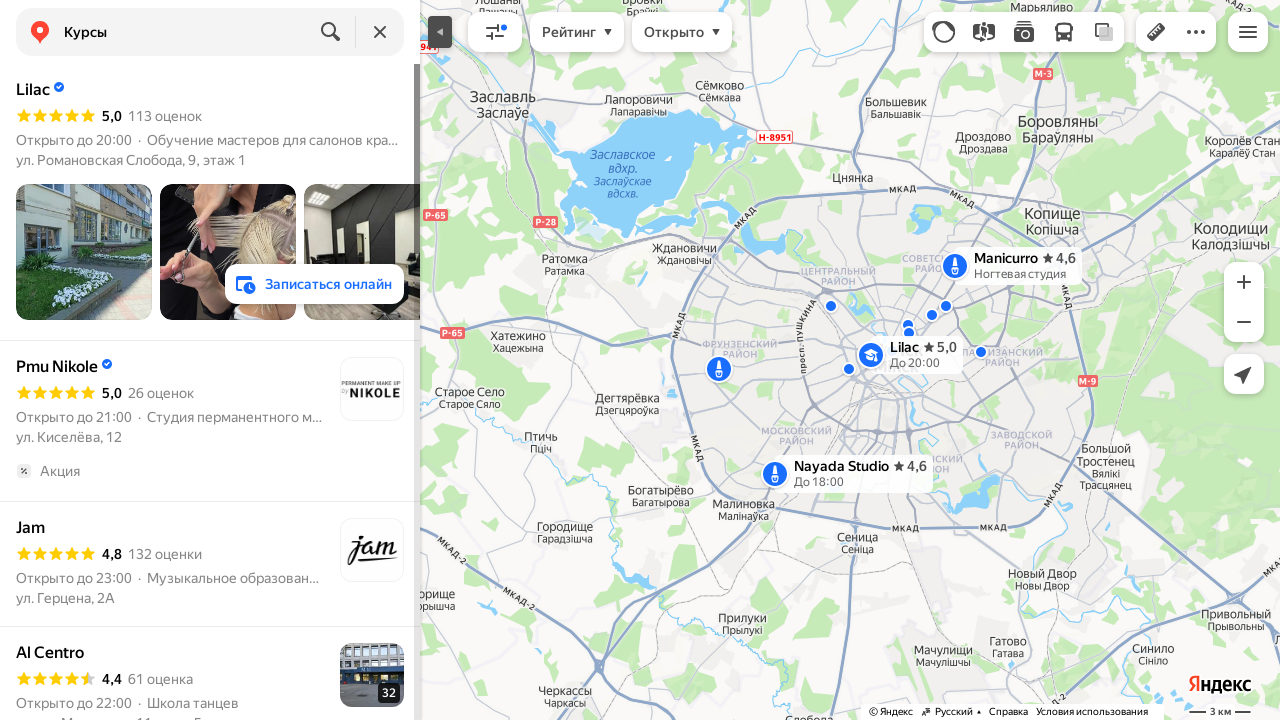

--- FILE ---
content_type: text/html; charset=utf-8
request_url: https://yandex.by/maps/157/minsk/category/courses_and_master_classes/184106220/filter/has_booking_link/
body_size: 110861
content:
 <!DOCTYPE html> <html prefix="og: http://ogp.me/ns#" lang="ru" dir="ltr"> <head> <meta http-equiv="X-UA-Compatible" content="IE=edge"> <meta charset="utf-8"> <meta name="viewport" content="width=device-width, user-scalable=no, initial-scale=1.0, maximum-scale=1.0"> <link rel="manifest" href="/maps/yandex-manifest.json"> <meta name="msapplication-config" content="/maps/mstile-browserconfig.xml"> <meta name="mobile-web-app-capable" content="yes" /> <meta name="apple-mobile-web-app-capable" content="yes" /> <meta name="apple-mobile-web-app-status-bar-style" content="translucent-black" /> <meta name="theme-color" content="#fff" /> <link rel="icon" type="image/png" href="//maps.yastatic.net/s3/front-maps-static/maps-front-maps/static/v53/icons/favicon/favicon.png"> <link rel="icon" type="image/svg+xml" href="//maps.yastatic.net/s3/front-maps-static/maps-front-maps/static/v53/icons/favicon/favicon.svg"> <link rel="apple-touch-icon" sizes="180x180" href="//maps.yastatic.net/s3/front-maps-static/maps-front-maps/static/v53/icons/favicon/apple-touch-icon-180x180.png"> <link rel="apple-touch-startup-image" href="/maps/splash/apple-splash-2048x2732.png" media="(device-width: 1024px) and (device-height: 1366px) and (-webkit-device-pixel-ratio: 2) and (orientation: portrait)" /><link rel="apple-touch-startup-image" href="/maps/splash/apple-splash-1668x2388.png" media="(device-width: 834px) and (device-height: 1194px) and (-webkit-device-pixel-ratio: 2) and (orientation: portrait)" /><link rel="apple-touch-startup-image" href="/maps/splash/apple-splash-1536x2048.png" media="(device-width: 768px) and (device-height: 1024px) and (-webkit-device-pixel-ratio: 2) and (orientation: portrait)" /><link rel="apple-touch-startup-image" href="/maps/splash/apple-splash-1668x2224.png" media="(device-width: 834px) and (device-height: 1112px) and (-webkit-device-pixel-ratio: 2) and (orientation: portrait)" /><link rel="apple-touch-startup-image" href="/maps/splash/apple-splash-1620x2160.png" media="(device-width: 810px) and (device-height: 1080px) and (-webkit-device-pixel-ratio: 2) and (orientation: portrait)" /><link rel="apple-touch-startup-image" href="/maps/splash/apple-splash-1290x2796.png" media="(device-width: 430px) and (device-height: 932px) and (-webkit-device-pixel-ratio: 3) and (orientation: portrait)" /><link rel="apple-touch-startup-image" href="/maps/splash/apple-splash-1179x2556.png" media="(device-width: 393px) and (device-height: 852px) and (-webkit-device-pixel-ratio: 3) and (orientation: portrait)" /><link rel="apple-touch-startup-image" href="/maps/splash/apple-splash-1284x2778.png" media="(device-width: 428px) and (device-height: 926px) and (-webkit-device-pixel-ratio: 3) and (orientation: portrait)" /><link rel="apple-touch-startup-image" href="/maps/splash/apple-splash-1170x2532.png" media="(device-width: 390px) and (device-height: 844px) and (-webkit-device-pixel-ratio: 3) and (orientation: portrait)" /><link rel="apple-touch-startup-image" href="/maps/splash/apple-splash-1125x2436.png" media="(device-width: 375px) and (device-height: 812px) and (-webkit-device-pixel-ratio: 3) and (orientation: portrait)" /><link rel="apple-touch-startup-image" href="/maps/splash/apple-splash-1242x2688.png" media="(device-width: 414px) and (device-height: 896px) and (-webkit-device-pixel-ratio: 3) and (orientation: portrait)" /><link rel="apple-touch-startup-image" href="/maps/splash/apple-splash-828x1792.png" media="(device-width: 414px) and (device-height: 896px) and (-webkit-device-pixel-ratio: 2) and (orientation: portrait)" /><link rel="apple-touch-startup-image" href="/maps/splash/apple-splash-1242x2208.png" media="(device-width: 414px) and (device-height: 736px) and (-webkit-device-pixel-ratio: 3) and (orientation: portrait)" /><link rel="apple-touch-startup-image" href="/maps/splash/apple-splash-750x1334.png" media="(device-width: 375px) and (device-height: 667px) and (-webkit-device-pixel-ratio: 2) and (orientation: portrait)" /><link rel="apple-touch-startup-image" href="/maps/splash/apple-splash-640x1136.png" media="(device-width: 320px) and (device-height: 568px) and (-webkit-device-pixel-ratio: 2) and (orientation: portrait)" /> <meta name="referrer" content="unsafe-url"> <script type="text/javascript" src="//maps.yastatic.net/react/19.2.1/react-with-dom.min.js" id="react" crossorigin="anonymous" charset="UTF-8" data-rCid="react" defer></script> <meta name="format-detection" content="telephone=no" /> <style data-font-family="YS Text" id="font-faces"></style> <script type="text/javascript" nonce="35d2bfd024e8453eacc866623f8da586"> window.performance = window.performance || window.webkitPerformance || window.msPerformance || window.mozPerformance || {}; window.performance.now = window.performance.now || function () {}; window._maps_internal_timingsMarks = {}; </script> <script type="text/javascript" src="//maps.yastatic.net/s3/front-maps-static/maps-front-maps/build/client/desktop/chunks/base/1de335c0bcf9e9caa73a.yandex.ru.js" id="base" crossorigin="anonymous" charset="UTF-8" data-rCid="chunk_base" defer></script><script type="text/javascript" src="//maps.yastatic.net/s3/front-maps-static/maps-front-maps/build/client/desktop/chunks/search/43a3832e16169e7237fc.yandex.ru.js" id="search" crossorigin="anonymous" charset="UTF-8" data-rCid="chunk_search" defer></script><script type="text/javascript" src="//maps.yastatic.net/s3/front-maps-static/maps-front-maps/build/client/desktop/chunks/ymaps/04d4af3d5e2fa9e3fb5b.yandex.ru.js" id="ymaps" crossorigin="anonymous" charset="UTF-8" data-rCid="chunk_ymaps" defer></script> <style type="text/css" data-href="//maps.yastatic.net/s3/front-maps-static/maps-front-maps/build/client/desktop/chunks/base/bb39d279e3c2ff77b704.css">@-webkit-keyframes paranja-in{0%{background-color:var(--color-transparent)}to{background-color:var(--shadow-color)}}@keyframes paranja-in{0%{background-color:var(--color-transparent)}to{background-color:var(--shadow-color)}}@-webkit-keyframes paranja-out{0%{background-color:var(--shadow-color)}to{background-color:var(--color-transparent)}}@keyframes paranja-out{0%{background-color:var(--shadow-color)}to{background-color:var(--color-transparent)}}@-webkit-keyframes paranja-fade-in{0%{opacity:0}to{opacity:.5}}@keyframes paranja-fade-in{0%{opacity:0}to{opacity:.5}}@-webkit-keyframes paranja-fade-out{0%{opacity:.5}to{opacity:0}}@keyframes paranja-fade-out{0%{opacity:.5}to{opacity:0}}@-webkit-keyframes fade-in{0%{opacity:0}to{opacity:1}}@keyframes fade-in{0%{opacity:0}to{opacity:1}}@-webkit-keyframes fade-out{0%{opacity:1}to{opacity:0}}@keyframes fade-out{0%{opacity:1}to{opacity:0}}@-webkit-keyframes shimmer-animation{0%{background-position:-2000px 0}to{background-position:2000px 0}}@keyframes shimmer-animation{0%{background-position:-2000px 0}to{background-position:2000px 0}}@-webkit-keyframes loader-show-delay{0%{opacity:0}50%{opacity:0}70%{opacity:1}to{opacity:1}}@keyframes loader-show-delay{0%{opacity:0}50%{opacity:0}70%{opacity:1}to{opacity:1}}@-webkit-keyframes show-placemark{0%{-webkit-transform:translateY(14px);transform:translateY(14px)}to{-webkit-transform:translate(0);transform:translate(0)}}@keyframes show-placemark{0%{-webkit-transform:translateY(14px);transform:translateY(14px)}to{-webkit-transform:translate(0);transform:translate(0)}}.YndxBug:not([class*=_expanded]){bottom:26px!important}._mobile .YndxBug:not([class*=_expanded]){left:-1px;right:unset;bottom:-1px!important}._webview .YndxBug:not([class*=_expanded]){bottom:40px!important}.YndxBug>div[class*=_icon]:not([class*=_expanded]){border-radius:50%}._mobile .YndxBug>div[class*=_icon]:not([class*=_expanded]){border-radius:0 50% 0 0}._webview .YndxBug>div[class*=_icon]:not([class*=_expanded]){border-radius:50%}.YndxBug>div[class*=_icon]:not([class*=_expanded]),.YndxBug>div[class*=_icon]:not([class*=_expanded]) svg{padding:1px;width:24px;height:24px}.YndxBug>div[class*=_icon]:not([class*=_expanded]) g,.YndxBug>div[class*=_icon]:not([class*=_expanded]) svg g{-webkit-transform:matrix(1.5,0,0,1.5,-10,-11);transform:matrix(1.5,0,0,1.5,-10,-11)}._theme_light,:root{--color-ui-blue:#196dff;--color-ui-red:#f43;--color-ui-green:#3bb300;--color-ui-purple:#7373e6;--color-ui-magenta:#b43dcc;--color-ui-orange:#ff7732;--color-ui-yellow:#fc0;--color-ui-sepia:#664b14;--color-transit-map-green:#3bb200;--color-transit-map-blue:#196dff;--color-transit-map-red:#f43;--color-transit-map-magenta:#b43dcc;--color-transit-map-grey:#333;--color-transit-map-green-dark:#2e8c00;--color-transit-map-blue-dark:#3d7eff;--color-transit-map-red-dark:#cc3629;--color-transit-map-magenta-dark:#9031a3;--color-transit-map-temp-transit-line:#5c5cb8;--color-transit-map-temp-transit-line-traffic:#7373e6;--color-transit-bus:#3bb300;--color-transit-trolley:#198cff;--color-transit-tram:#f43;--color-transit-train:#f43;--color-transit-minibus:#b43dcc;--color-transit-fallback:#666;--color-transit-ship:#0f8399;--color-transit-uae-tram:#ff7732;--color-transit-suburban-express:#334680;--color-transit-aeroexpress:#e63d2e;--color-text-gp:#3cb200;--color-text-transaction:#fff;--color-text-attention:#ff7732;--color-text-success:#3bb300;--color-text-alert:#f43;--color-text-traffic-free:#22bb10;--color-text-traffic-light:#e69a20;--color-text-traffic-hard:#ff5757;--color-text-traffic-unknown:#878787;--color-text-color-bg:#fff;--color-text-white-bg:#4d4d4d;--color-text-primary:#000;--color-text-actions:#196dff;--color-text-secondary:#878787;--color-text-additional:#ccc;--color-text-primary-variant:#4d4d4d;--color-rubrics-transit:#3377e4;--color-rubrics-transit-highspeed:#e63d2e;--color-rubrics-home-work:#4c4c4c;--color-rubrics-main:#f43;--color-rubrics-feedback:#196dff;--color-rubrics-routes:#4d4d4d;--color-rubrics-favorite:#ffbf00;--color-rubrics-places:#fff;--color-rubrics-geoproduct:#3bb300;--color-rubrics-geoproduct-visited:#66c23d;--color-rubrics-point:#4d4d4d;--color-rubrics-result:#196dff;--color-rubrics-result-visited:#5c7a99;--color-rubrics-closed:#878787;--color-rubrics-closed-visited:#ccc;--color-icons-gp:#3bb300;--color-icons-primary:#4d4d4d;--color-icons-secondary:#878787;--color-icons-additional:#ccc;--color-icons-actions:#196dff;--color-icons-color-bg:#fff;--color-icons-white-bg:#4d4d4d;--color-icons-transaction:#fff;--color-icons-alert:#f43;--color-icons-rating:#fc0;--color-bw-black:#000;--color-bw-grey10:#1a1a1a;--color-bw-grey20:#333;--color-bw-grey30:#4d4d4d;--color-bw-grey40:#666;--color-bw-grey50:grey;--color-bw-grey60:#999;--color-bw-grey70:#b3b3b3;--color-bw-grey80:#ccc;--color-bw-grey90:#e6e6e6;--color-bw-grey96:#f6f6f6;--color-bw-grey93:#eee;--color-bw-white:#fff;--color-buttons-primary:#196dff;--color-buttons-secondary:#f6f6f6;--color-buttons-accent:#4d4d4d;--color-buttons-gp:#3bb300;--color-buttons-secondary-green:#eaf7e4;--color-buttons-secondary-red:#fcf3f3;--color-buttons-color-bg:#fff;--color-buttons-floating:hsla(0,0%,100%,0.9);--color-buttons-black-bg:rgba(44,44,44,0.9);--color-buttons-picture-bg:hsla(0,0%,100%,0.2);--color-buttons-transaction:#1a1a1a;--color-buttons-secondary-blue:#f3f6fc;--color-bg-primary:#fff;--color-bg-additional:#f4f4f4;--color-bg-separator:#ebebeb;--color-bg-suggest:#4d4d4d;--color-bg-surface:#fff}._dark-theme-only,._theme_dark{--color-ui-blue:#3d7eff;--color-ui-red:#ff5b4c;--color-ui-green:#5fb336;--color-ui-purple:#a6a6ff;--color-ui-magenta:#b852cc;--color-ui-yellow:#ffdc60;--color-transit-bus:#5fb336;--color-transit-trolley:#4ca6ff;--color-transit-tram:#ff5b4d;--color-transit-train:#ff5b4d;--color-transit-minibus:#b852cc;--color-transit-fallback:#999;--color-transit-ship:#0095b2;--color-transit-uae-tram:#ff7732;--color-transit-suburban-express:#4d69bf;--color-transit-aeroexpress:#e43b2d;--color-text-gp:#5fb336;--color-text-transaction:#4d4d4d;--color-text-success:#5fb336;--color-text-alert:#ff5b4d;--color-text-traffic-unknown:#999;--color-text-color-bg:#fff;--color-text-white-bg:#4d4d4d;--color-text-primary:#f0f0f0;--color-text-actions:#3d7eff;--color-text-secondary:#999;--color-text-additional:#666;--color-text-primary-variant:#ccc;--color-rubrics-transit:#0278f2;--color-rubrics-transit-highspeed:#e43b2d;--color-rubrics-home-work:#fff;--color-rubrics-result:#196dff;--color-rubrics-closed:#999;--color-rubrics-closed-visited:#61646b;--color-icons-gp:#5fb336;--color-icons-primary:#ccc;--color-icons-secondary:#999;--color-icons-additional:#61646b;--color-icons-actions:#3d7eff;--color-icons-color-bg:#fff;--color-icons-white-bg:#4d4d4d;--color-icons-transaction:#4d4d4d;--color-icons-alert:#ff5b4d;--color-icons-rating:#ffdc60;--color-buttons-primary:#3d7eff;--color-buttons-secondary:#393e46;--color-buttons-accent:#e6e6e6;--color-buttons-gp:#5fb336;--color-buttons-secondary-green:#2c352c;--color-buttons-secondary-red:#4a3636;--color-buttons-color-bg:#212326;--color-buttons-floating:rgba(27,28,31,0.9);--color-buttons-black-bg:rgba(44,44,44,0.9);--color-buttons-picture-bg:hsla(0,0%,100%,0.2);--color-buttons-transaction:#e6e6e6;--color-buttons-secondary-blue:#363b4a;--color-bg-primary:#212326;--color-bg-additional:#111;--color-bg-separator:#2e3238;--color-bg-suggest:#3d3e43;--color-bg-surface:#1b1c1f}._dark-theme-only{--color-text-primary:#ccc;--color-text-actions:#3d7eff;--color-text-secondary:#999;--color-text-additional:#666;--color-icons-primary:#ccc;--color-icons-secondary:#999;--color-icons-additional:#666;--color-icons-color-bg:#4d4d4d;--color-buttons-primary:#3d7eff;--color-buttons-secondary:#3b3e43;--color-buttons-accent:#e6e6e6;--color-buttons-color-bg:#fff;--color-buttons-floating:rgba(27,28,31,0.9);--color-buttons-black-bg:rgba(44,44,44,0.9);--color-buttons-picture-bg:hsla(0,0%,100%,0.2);--color-bg-primary:#000;--color-bg-additional:#111;--color-bg-separator:#4d4d4d}._yangomaps{--color-ui-blue:#1729f3;--color-text-actions:#1729f3;--color-rubrics-result:#ff3700;--color-rubrics-result-visited:#d16861;--color-icons-actions:#1729f3;--color-buttons-primary:#1729f3;--color-buttons-secondary-blue:#eff3fb}._yangomaps ._dark-theme-only,._yangomaps._theme_dark{--color-ui-blue:#1a52ff;--color-text-actions:#527dff;--color-rubrics-result:#f9441f;--color-icons-actions:#5c84ff;--color-buttons-primary:#1a52ff;--color-buttons-secondary-blue:#313749}._yangomaps ._dark-theme-only{--color-text-actions:#527dff;--color-buttons-primary:#1a52ff}._theme_light,:root{--color-buttons-floating:#fff;--color-button-secondary-hover:rgba(25,109,255,0.15);--color-button-secondary-dark:#3d3e43;--color-background-ugc-slider:#333;--color-background-disable:rgba(0,0,0,0.05);--color-border:#eee;--color-border-disable:rgba(0,0,0,0.05);--color-shimmer-line:#e9e9e9;--color-fade:rgba(0,0,0,0.6);--color-fade-soft:rgba(0,0,0,0.16);--color-fade-loader:hsla(0,0%,100%,0.7);--shadow-blur:6px;--shadow-color:rgba(0,0,0,0.2);--shadow-y:2px;--color-hover-blue:#4183ff;--color-hover-green:#548c38;--color-direct:#998e82;--color-direct-background-primary:#fff;--color-direct-background-additional:#f6f6f6;--color-direct-background-translucent:rgba(0.3,0.3,0.3,0.3);--color-direct-shadow:rgba(0,0,0,0.25);--color-direct-text-primary:#000;--color-direct-text-contrast:#fff;--color-direct-text-secondary:#999;--color-direct-button:#196dff;--color-direct-button-text:#fff;--color-direct-border:#eee;--color-direct-search-snippet-banner-icon:#998e82;--color-transparent:transparent;--color-bookmark-grey-bg:#1c232e;--color-bookmark-hovered:#ed4543;--color-mrc-control-background:rgba(34,34,34,0.8);--color-mrc-control-background-hover:#222;--color-plus-text:linear-gradient(90deg,#8341ef,#3f68f9);--color-plus-bg:linear-gradient(90deg,#ff5c4d,#eb469f 30%,#8341ef 75%,#3f68f9);--color-panorama-stairs:#9865fb;--color-stories-stub:#4ca6ff}._dark-theme-only,._theme_dark{--color-buttons-floating:#1b1c1f;--color-button-secondary-hover:#393e46;--color-border:#3d3e43;--color-border-disable:hsla(0,0%,100%,0.05);--color-shimmer-line:#515259;--color-fade-loader:rgba(36,37,40,0.7);--shadow-blur:12px;--shadow-color:rgba(0,0,0,0.4);--shadow-y:4px;--color-hover-blue:#5a91ff;--color-direct-background-primary:#242528;--color-direct-background-additional:#111;--color-direct-background-translucent:rgba(0.3,0.3,0.3,0.3);--color-direct-shadow:rgba(0,0,0,0.25);--color-direct-text-primary:#ccc;--color-direct-text-contrast:#fff;--color-direct-text-secondary:#999;--color-direct-button:#3d7eff;--color-direct-button-text:#fff;--color-direct-border:#3d3e43}._yangomaps{--color-hover-blue:#3a49f5}._yangomaps ._dark-theme-only,._yangomaps._theme_dark{--color-hover-blue:#3c6cff}body,html{width:100%;height:100%;margin:0;padding:0}body{font-family:Arial,Helvetica,sans-serif;font-size:14px;line-height:16px;overflow:hidden;color:var(--color-text-primary);background-color:var(--color-bg-primary);background-image:url([data-uri]);background-size:16px 16px;-webkit-tap-highlight-color:var(--color-transparent);-webkit-text-size-adjust:100%;-webkit-font-smoothing:antialiased;-moz-osx-font-smoothing:grayscale;touch-action:manipulation}body._mobile{-moz-user-select:none;-ms-user-select:none;user-select:none;-webkit-user-select:none}button,input,textarea{font-family:Arial,Helvetica,sans-serif;color:var(--color-text-primary)}body._font_loaded,body._font_loaded button,body._font_loaded input,body._font_loaded textarea{font-family:var(--maps-font-family),Arial,Helvetica,sans-serif}body._with-indents{background:var(--color-bg-primary)}body._theme_dark{background-image:none;background-color:var(--color-bg-primary)}._no-animation *,._no-animation :after,._no-animation :before{transition-property:none;-webkit-animation-fill-mode:forwards!important;animation-fill-mode:forwards!important;-webkit-animation-duration:0ms!important;animation-duration:0ms!important;transition-duration:0ms!important;-webkit-animation-delay:1ms!important;animation-delay:1ms!important;transition-delay:1ms!important}.body{position:absolute;top:0;left:0;bottom:0;right:0}._mobile .body{position:fixed;-webkit-overflow-scrolling:touch;-webkit-transform:translateZ(0);overflow:hidden;background-repeat:no-repeat}._service-bar-experiment:not(._mobile) .body{left:96px}.map-container{position:absolute;overflow:hidden;z-index:0}._outline:focus{outline-offset:-1px}._focusable:focus{outline:1px auto -webkit-focus-ring-color;outline-offset:-1px}.carousel{position:relative;align-items:center;overflow-y:hidden}.carousel__scrollable{overflow-x:auto;overflow-y:hidden;-webkit-overflow-scrolling:touch;scrollbar-width:none;width:100%;box-sizing:border-box}.carousel__scrollable._smooth-scroll{scroll-behavior:smooth}.carousel__scrollable._snap{scroll-snap-type-x:mandatory;-webkit-scroll-snap-type:x mandatory;-ms-scroll-snap-type:x mandatory;scroll-snap-type:x mandatory}.carousel__scrollable._no-overscroll{-ms-scroll-chaining:none;overscroll-behavior:contain}.carousel__content{display:flex;position:relative;z-index:0}.carousel__item{flex-shrink:0}.carousel._old-browsers-workaround .carousel__item,.carousel:not(._old-browsers-workaround) .carousel__content{-webkit-transform:translateZ(0);transform:translateZ(0)}.carousel__scrollable._snap .carousel__item{scroll-snap-stop:always}.carousel__scrollable._snap .carousel__item._align_center{scroll-snap-align:center}.carousel__scrollable._snap .carousel__item._align_start{scroll-snap-align:start}.carousel._full-size,.carousel._full-size .carousel__content,.carousel._full-size .carousel__item,.carousel._full-size .carousel__scrollable{height:100%;width:100%}.resize-listener{z-index:-1;left:0;width:100%;border:0;opacity:0;-webkit-transform:translateZ(0);transform:translateZ(0)}.carousel__arrow-wrapper,.resize-listener{position:absolute;top:0;height:100%;pointer-events:none}.carousel__arrow-wrapper{padding:0 3%;display:flex}.carousel__arrow-wrapper._prev{left:0}.carousel__arrow-wrapper._next{right:0}.carousel__arrow-wrapper._centered{align-items:center}.carousel__arrow-wrapper._size_l{width:40px}.carousel__arrow-wrapper._size_m{width:32px}.carousel__arrow{pointer-events:all;-webkit-user-select:none;-moz-user-select:none;-ms-user-select:none;user-select:none;cursor:pointer;display:flex;align-items:center;justify-content:center;background:rgba(15,15,15,.5);border-radius:4px;transition:opacity .15s linear,-webkit-transform .15s linear;transition:transform .15s linear,opacity .15s linear;transition:transform .15s linear,opacity .15s linear,-webkit-transform .15s linear;will-change:transform,opacity;opacity:0}.carousel__arrow._size_l{width:40px;height:40px;box-shadow:0 2px 6px 0 rgba(0,0,0,.2)}._theme_dark .carousel__arrow._size_l{box-shadow:0 1px 12px 0 rgba(0,0,0,.4)}.carousel__arrow._size_l:hover{box-shadow:0 2px 12px 0 rgba(0,0,0,.2)}._theme_dark .carousel__arrow._size_l:hover{box-shadow:0 1px 24px 0 rgba(0,0,0,.4)}.carousel__arrow._size_m{width:32px;height:32px;box-shadow:0 1px 4px 0 rgba(0,0,0,.2)}._theme_dark .carousel__arrow._size_m{box-shadow:0 1px 8px 0 rgba(0,0,0,.4)}.carousel__arrow._size_m:hover{box-shadow:0 1px 8px 0 rgba(0,0,0,.2)}._theme_dark .carousel__arrow._size_m:hover{box-shadow:0 1px 16px 0 rgba(0,0,0,.4)}.carousel__arrow-wrapper._next .carousel__arrow{-webkit-transform:translateX(6px);transform:translateX(6px)}.carousel__arrow-wrapper._prev .carousel__arrow{-webkit-transform:translateX(-6px);transform:translateX(-6px)}.carousel._show-arrows .carousel__arrow,.carousel:hover .carousel__arrow{opacity:.9;-webkit-transform:none;transform:none}.carousel:hover .carousel__arrow:hover{opacity:1}.carousel__arrow-wrapper._prev .carousel__arrow-image{-webkit-transform:rotate(180deg);transform:rotate(180deg)}.carousel__arrow-image{display:flex}.carousel._theme_white .carousel__arrow{background-color:var(--color-bg-primary);color:var(--color-icons-primary)}._theme_dark .carousel._theme_white .carousel__arrow{background-color:var(--color-buttons-secondary)}.carousel._theme_black .carousel__arrow{background-color:#353330;color:var(--color-bw-white)}.icon._flip img,.icon._flip svg{-webkit-transform:scaleX(-1);transform:scaleX(-1)}.icon._img{display:inline-block;font-size:0;line-height:0}.input__icons-left,.input__icons-right{display:flex;flex-shrink:0}.input__icon{display:block}.input__icons-left{margin-right:-6px}.input__icons-right{margin-left:-6px}.input._disabled .input__icons-left,.input._disabled .input__icons-right{display:none}.input__control{text-align:left}.input__control[inputmode=none]{caret-color:transparent}.input__control._bold{font-weight:500}.input__control._bold::-webkit-input-placeholder{font-weight:500}.input__control._bold:-moz-placeholder,.input__control._bold::-moz-placeholder{font-weight:500}.input__control._centered{text-align:center}.input__control._text-align_end{text-align:end}.input__control._color-inherit{color:inherit}.input__clear{width:40px;height:40px;cursor:pointer;opacity:.2;display:flex;align-items:center;justify-content:center;color:var(--color-text-secondary)}.input__clear:hover{opacity:.3}.input._hover-clear:not(:hover) .input__clear{display:none}.input._view_filled,.input._view_filled-touch-search,.input._view_stroke{border-radius:8px;width:100%;position:relative;display:inline-flex;background-clip:border-box;vertical-align:middle;background-color:var(--color-bg-additional);box-shadow:inset 0 0 0 1px var(--color-transparent);transition:box-shadow .1s ease-out}.input._view_filled-touch-search._size_medium,.input._view_filled._size_medium,.input._view_stroke._size_medium{height:40px}.input._view_filled-touch-search._size_medium .input__control,.input._view_filled._size_medium .input__control,.input._view_stroke._size_medium .input__control{font-size:14px;line-height:16px;font-weight:500;height:auto;min-height:40px;max-height:40px;line-height:40px}.input._view_filled-touch-search._size_xmedium,.input._view_filled._size_xmedium,.input._view_stroke._size_xmedium{height:48px}.input._view_filled-touch-search._size_xmedium .input__control,.input._view_filled._size_xmedium .input__control,.input._view_stroke._size_xmedium .input__control{font-size:16px;line-height:20px;font-weight:500;height:auto;min-height:48px;max-height:48px;line-height:48px}.input._view_filled-touch-search._size_large,.input._view_filled._size_large,.input._view_stroke._size_large{height:56px;border-radius:12px}.input._view_filled-touch-search._size_large .input__control,.input._view_filled._size_large .input__control,.input._view_stroke._size_large .input__control{font-size:16px;line-height:20px;font-weight:500;height:auto;min-height:56px;max-height:56px;line-height:56px}.input._view_filled-touch-search._size_xxxlarge,.input._view_filled._size_xxxlarge,.input._view_stroke._size_xxxlarge{height:72px;border-radius:12px}.input._view_filled-touch-search._size_xxxlarge .input__control,.input._view_filled._size_xxxlarge .input__control,.input._view_stroke._size_xxxlarge .input__control{font-size:32px;font-weight:500;line-height:36px;height:auto;min-height:72px;max-height:72px;line-height:72px}.input._view_filled-touch-search .input__context,.input._view_filled .input__context,.input._view_stroke .input__context{width:100%;overflow:hidden;cursor:text}.input._view_filled-touch-search .input__control,.input._view_filled .input__control,.input._view_stroke .input__control{vertical-align:baseline;background:0 0;-webkit-appearance:none;-webkit-tap-highlight-color:var(--color-transparent);background-image:none;-moz-user-select:auto;-ms-user-select:auto;user-select:auto;-webkit-user-select:auto;width:100%;position:relative;display:inline-block;box-sizing:border-box;margin:0;padding:1px 11px;border:0;background-color:var(--color-transparent);white-space:nowrap;text-overflow:ellipsis;overflow:hidden}.input._view_filled-touch-search .input__control::-moz-focus-inner,.input._view_filled .input__control::-moz-focus-inner,.input._view_stroke .input__control::-moz-focus-inner{padding:0;border:0}.input._view_filled-touch-search .input__control:focus::-webkit-contacts-auto-fill-button,.input._view_filled .input__control:focus::-webkit-contacts-auto-fill-button,.input._view_stroke .input__control:focus::-webkit-contacts-auto-fill-button{visibility:hidden;display:none!important;pointer-events:none}.input._view_filled-touch-search .input__control:focus,.input._view_filled .input__control:focus,.input._view_stroke .input__control:focus{outline:0}.input._view_filled-touch-search .input__control::-webkit-clear-button,.input._view_filled-touch-search .input__control::-webkit-search-cancel-button,.input._view_filled-touch-search .input__control::-webkit-search-decoration,.input._view_filled-touch-search .input__control::-webkit-search-results-button,.input._view_filled-touch-search .input__control::-webkit-search-results-decoration,.input._view_filled .input__control::-webkit-clear-button,.input._view_filled .input__control::-webkit-search-cancel-button,.input._view_filled .input__control::-webkit-search-decoration,.input._view_filled .input__control::-webkit-search-results-button,.input._view_filled .input__control::-webkit-search-results-decoration,.input._view_stroke .input__control::-webkit-clear-button,.input._view_stroke .input__control::-webkit-search-cancel-button,.input._view_stroke .input__control::-webkit-search-decoration,.input._view_stroke .input__control::-webkit-search-results-button,.input._view_stroke .input__control::-webkit-search-results-decoration{display:none}.input._view_filled-touch-search._disabled,.input._view_filled._disabled,.input._view_stroke._disabled{pointer-events:none;box-shadow:none;border-color:var(--color-background-disable);background-color:var(--color-background-disable)}.input._view_filled-touch-search._disabled .input__control,.input._view_filled._disabled .input__control,.input._view_stroke._disabled .input__control{background-color:inherit;color:var(--color-text-secondary);-webkit-text-fill-color:var(--color-text-secondary)}.input._view_filled-touch-search._stick_left,.input._view_filled._stick_left,.input._view_stroke._stick_left{border-top-right-radius:0;border-bottom-right-radius:0}.input._view_filled-touch-search._stick_right,.input._view_filled._stick_right,.input._view_stroke._stick_right{border-top-left-radius:0;border-bottom-left-radius:0;margin-left:-1px}.input._view_filled-touch-search._stick_left._focused,.input._view_filled-touch-search._stick_right._focused,.input._view_filled._stick_left._focused,.input._view_filled._stick_right._focused,.input._view_stroke._stick_left._focused,.input._view_stroke._stick_right._focused{z-index:2}.input._view_filled-touch-search._stick_left:not(._focused):hover,.input._view_filled-touch-search._stick_right:not(._focused):hover,.input._view_filled._stick_left:not(._focused):hover,.input._view_filled._stick_right:not(._focused):hover,.input._view_stroke._stick_left:not(._focused):hover,.input._view_stroke._stick_right:not(._focused):hover{z-index:1}.input._view_filled-touch-search._pin-left,.input._view_filled._pin-left,.input._view_stroke._pin-left{border-top-left-radius:0;border-bottom-left-radius:0}.input._view_filled-touch-search._pin-right,.input._view_filled._pin-right,.input._view_stroke._pin-right{border-top-right-radius:0;border-bottom-right-radius:0}.input._view_filled-touch-search._pin-top,.input._view_filled._pin-top,.input._view_stroke._pin-top{border-top-left-radius:0;border-top-right-radius:0}.input._view_filled-touch-search._pin-bottom,.input._view_filled._pin-bottom,.input._view_stroke._pin-bottom{border-bottom-left-radius:0;border-bottom-right-radius:0}.input._view_filled-touch-search:hover,.input._view_filled:hover,.input._view_stroke:hover{box-shadow:inset 0 0 0 1px var(--color-bw-grey80)}._theme_dark .input._view_filled-touch-search:hover,._theme_dark .input._view_filled:hover,._theme_dark .input._view_stroke:hover{box-shadow:inset 0 0 0 1px var(--color-bw-grey40)}.input._view_filled-touch-search._focused,.input._view_filled._focused,.input._view_stroke._focused{box-shadow:inset 0 0 0 1px var(--color-ui-blue)}.input._view_filled-touch-search._invalid,.input._view_filled._invalid,.input._view_stroke._invalid{box-shadow:inset 0 0 0 1px var(--color-ui-red)}.input._view_filled-touch-search .input__control::-webkit-input-placeholder,.input._view_filled .input__control::-webkit-input-placeholder,.input._view_stroke .input__control::-webkit-input-placeholder{color:var(--color-text-secondary);height:auto;min-height:inherit;max-height:inherit}.input._view_filled-touch-search .input__control:-moz-placeholder,.input._view_filled-touch-search .input__control::-moz-placeholder,.input._view_filled .input__control:-moz-placeholder,.input._view_filled .input__control::-moz-placeholder,.input._view_stroke .input__control:-moz-placeholder,.input._view_stroke .input__control::-moz-placeholder{color:var(--color-text-secondary);height:auto;min-height:inherit;max-height:inherit}.input._view_filled-touch-search .input__clear,.input._view_filled .input__clear,.input._view_stroke .input__clear{opacity:.7}.input._view_filled-touch-search .input__clear:hover,.input._view_filled .input__clear:hover,.input._view_stroke .input__clear:hover{opacity:1}.input._view_filled-touch-search .input__icons-right,.input._view_filled .input__icons-right,.input._view_stroke .input__icons-right{margin-left:0}.input._view_stroke{box-shadow:inset 0 0 0 1px var(--color-border);background:var(--color-bg-primary)}.input._view_stroke:hover{box-shadow:inset 0 0 0 1px var(--color-border)}.input._view_stroke._invalid{box-shadow:inset 0 0 0 1px var(--color-ui-red)}.input._view_stroke._focused{box-shadow:inset 0 0 0 1px var(--color-ui-blue)}.input._view_stroke._size_medium{height:40px}.input._view_stroke._size_medium .input__control{font-size:14px;line-height:16px;font-weight:500;height:auto;min-height:40px;max-height:40px;line-height:40px}.input._view_stroke._size_medium .input__control:not(._bold){font-weight:400}.input._view_stroke._size_xmedium{height:48px}.input._view_stroke._size_xmedium .input__control{font-size:16px;line-height:20px;font-weight:500;height:auto;min-height:48px;max-height:48px;line-height:48px}.input._view_stroke._size_xmedium .input__control:not(._bold){font-weight:400}.input._view_stroke._size_xxxlarge{height:72px}.input._view_stroke._size_xxxlarge .input__control{font-size:32px;font-weight:500;line-height:36px;height:auto;min-height:72px;max-height:72px;line-height:72px}.input._view_stroke._size_xxxlarge .input__control:not(._bold){font-weight:400}._mobile .input._view_filled-touch-search._focused{box-shadow:inset 0 0 0 1px var(--color-transparent)}.input._view_search,.input._view_transparent{position:relative;display:inline-flex;align-items:center;box-sizing:border-box;width:100%;background-clip:padding-box;vertical-align:middle;line-height:normal;border:0}.input._view_search._size_small,.input._view_transparent._size_small{height:32px}.input._view_search._size_small .input__control,.input._view_transparent._size_small .input__control{height:auto;min-height:32px;max-height:32px;line-height:32px}.input._view_search .input__context,.input._view_transparent .input__context{display:block;width:100%;height:100%;overflow:hidden;cursor:text;border:0}.input._view_search .input__control,.input._view_transparent .input__control{position:relative;display:inline-block;box-sizing:border-box;margin:0;padding:16px 0;border:0;color:var(--color-text-primary);font-size:14px;line-height:16px;width:100%;vertical-align:baseline;height:auto;min-height:48px;max-height:48px;line-height:48px;-webkit-appearance:none;-webkit-tap-highlight-color:var(--color-transparent);background:0 0;background-image:none}.input._view_search .input__control::-moz-focus-inner,.input._view_transparent .input__control::-moz-focus-inner{padding:0;border:0}.input._view_search .input__control:focus,.input._view_transparent .input__control:focus{outline:0}.input._view_search .input__control::-webkit-clear-button,.input._view_search .input__control::-webkit-search-cancel-button,.input._view_search .input__control::-webkit-search-decoration,.input._view_search .input__control::-webkit-search-results-button,.input._view_search .input__control::-webkit-search-results-decoration,.input._view_transparent .input__control::-webkit-clear-button,.input._view_transparent .input__control::-webkit-search-cancel-button,.input._view_transparent .input__control::-webkit-search-decoration,.input._view_transparent .input__control::-webkit-search-results-button,.input._view_transparent .input__control::-webkit-search-results-decoration{display:none}.input._view_search .input__clear,.input._view_transparent .input__clear{vertical-align:middle;background-position:50% 50%;background-repeat:no-repeat;cursor:pointer;opacity:.3}.input._view_search .input__clear:hover,.input._view_transparent .input__clear:hover{opacity:1}.input._view_search .input__control::-webkit-input-placeholder,.input._view_transparent .input__control::-webkit-input-placeholder{font-size:14px;line-height:16px;height:auto;min-height:inherit;max-height:inherit}.input._view_search .input__control:-moz-placeholder,.input._view_search .input__control::-moz-placeholder,.input._view_transparent .input__control:-moz-placeholder,.input._view_transparent .input__control::-moz-placeholder{font-size:14px;line-height:16px;height:auto;min-height:inherit;max-height:inherit}.input._view_search._size_xmedium .input__control,.input._view_transparent._size_xmedium .input__control{font-size:16px;line-height:20px}.input._view_search._size_xmedium .input__control::-webkit-input-placeholder,.input._view_transparent._size_xmedium .input__control::-webkit-input-placeholder{font-size:16px;line-height:20px}.input._view_search._size_xmedium .input__control:-moz-placeholder,.input._view_search._size_xmedium .input__control::-moz-placeholder,.input._view_transparent._size_xmedium .input__control:-moz-placeholder,.input._view_transparent._size_xmedium .input__control::-moz-placeholder{font-size:16px;line-height:20px}.input._view_search._disabled,.input._view_transparent._disabled{pointer-events:none;box-shadow:none;opacity:.75}.input._view_transparent .input__control{padding:0;height:auto;min-height:20px;max-height:20px}.link-wrapper{text-decoration:none;color:inherit;outline:inherit}.link-wrapper:focus{outline:1px auto -webkit-focus-ring-color;outline-offset:-1px}.sidebar-view{position:absolute;z-index:200;top:0;left:0;bottom:0;transition:opacity .2s ease-in-out,visibility .2s ease-in-out,width .1s ease-in-out,-webkit-transform .2s ease-in-out;transition:transform .2s ease-in-out,opacity .2s ease-in-out,visibility .2s ease-in-out,width .1s ease-in-out;transition:transform .2s ease-in-out,opacity .2s ease-in-out,visibility .2s ease-in-out,width .1s ease-in-out,-webkit-transform .2s ease-in-out;-webkit-transform:translateX(-var(--sidebar-panel-width));transform:translateX(-var(--sidebar-panel-width));opacity:0;visibility:hidden;background-color:var(--color-bg-additional);box-shadow:2px 0 2px 0 rgba(0,0,0,.1);width:var(--sidebar-panel-width)}.sidebar-view:focus-visible{outline:0}.sidebar-view._no-animation{transition:none}.sidebar-view._shown{-webkit-transform:none;transform:none;opacity:1;visibility:visible}.sidebar-view__header{height:64px}.sidebar-view__panel{display:flex;flex-direction:column;justify-content:space-between;height:100%;background-color:var(--color-bg-primary);padding-top:64px;box-sizing:border-box}.sidebar-view__panel._no-padding{padding-top:0}.sidebar-view__panel-spacer{flex-grow:1}.sidebar-view._view_second{width:var(--sidebar-panel-width);left:calc(var(--sidebar-panel-width) + 16px);top:68px;bottom:16px;border-radius:8px;overflow:hidden;box-shadow:0 0 8px 0 var(--shadow-color)}.sidebar-view._view_wide,.sidebar-view._view_wide-full{width:720px}.sidebar-view._view_wide-full{z-index:350}.sidebar-view._view_wide-full .sidebar-view__panel{padding-top:0}.sidebar-view._view_wide-full:not(._shown),.sidebar-view._view_wide:not(._shown){-webkit-transform:translateX(-720px);transform:translateX(-720px)}.sidebar-view__loading-indicator{position:absolute;overflow:hidden;top:0;left:0;width:100%;height:100%;z-index:3;background:var(--color-fade-loader);-webkit-animation:loader-show-delay 1s linear;animation:loader-show-delay 1s linear}.sidebar-view__spinner{position:absolute;top:50%;left:50%;-webkit-transform:translate(-50%,-50%);transform:translate(-50%,-50%)}.sidebar-view__close-button-intersection-target{height:0;position:relative;top:-44px}.close-button{position:relative;display:inline-block;box-sizing:border-box;margin:0;padding:0;outline:0;border:0;vertical-align:middle;text-align:left;white-space:nowrap;-webkit-user-select:none;-moz-user-select:none;-ms-user-select:none;user-select:none;background:0 0;width:16px;height:16px;cursor:pointer;box-sizing:content-box;transition:opacity .1s ease-out,color .1s ease-out,-webkit-filter .1s ease-out;transition:opacity .1s ease-out,color .1s ease-out,filter .1s ease-out;transition:opacity .1s ease-out,color .1s ease-out,filter .1s ease-out,-webkit-filter .1s ease-out;position:absolute;z-index:2002}.close-button::-moz-focus-inner{padding:0;border:0}.close-button:focus{outline:1px auto -webkit-focus-ring-color;outline-offset:-1px}.close-button._relative{position:relative}.close-button._offset_tiny{top:10px;right:10px}.close-button._offset_small{top:12px;right:12px}.close-button._offset_medium{top:16px;right:16px}.close-button._offset_large{top:20px;right:20px}.close-button._shape_square{display:flex;align-items:center;justify-content:center;background-color:var(--color-buttons-secondary);border-radius:12px}.close-button._color_primary{color:var(--color-icons-primary)}.close-button._color_primary:focus,.close-button._color_primary:hover{opacity:.8}.close-button._color_additional{color:var(--color-icons-additional)}.close-button._color_black{color:var(--color-bw-black);opacity:.2}._dark-theme-only .close-button._color_black,._theme_dark .close-button._color_black{color:var(--color-bw-white)}.close-button._color_black:focus,.close-button._color_black:hover{opacity:.4}.close-button._color_white{color:var(--color-bw-white);opacity:.6}.close-button._color_white:hover{opacity:1}.close-button._color_strict-white{color:var(--color-bw-white);opacity:1;-webkit-filter:drop-shadow(0 2px 6px rgba(0,0,0,.3));filter:drop-shadow(0 2px 6px rgba(0,0,0,.3))}.close-button._color_strict-white:hover{opacity:.6}.close-button._size_medium._circle{width:24px;height:24px}.close-button._size_small._circle{width:16px;height:16px}.close-button._size_medium._shape_square{width:32px;height:32px}._mobile .close-button{top:16px;right:16px}._mobile .close-button._offset_large{top:8px;right:4px;padding:12px}._mobile .close-button._offset_small{padding:16px;top:0;right:0}._mobile .close-button._offset_tiny{padding:14px;top:0;right:0}.scroll{position:relative;max-height:inherit;overflow:hidden;width:100%;cursor:default;display:flex;flex-direction:column;flex-wrap:nowrap;scroll-behavior:smooth}.scroll:not(._native) ::-webkit-scrollbar{display:none}.scroll__container{overflow-y:scroll;overflow-x:hidden;width:100%;max-height:inherit;-webkit-overflow-scrolling:touch}.scroll__container._firefox{padding-right:20px}.scroll__container._firefox._scroll-snap_horizontal,.scroll__container._firefox._scroll-snap_vertical{-webkit-scroll-snap-type:none;-ms-scroll-snap-type:none;scroll-snap-type:none}.scroll__container._scroll-snap_vertical{-webkit-scroll-snap-type:y mandatory;-ms-scroll-snap-type:y mandatory;scroll-snap-type:y mandatory}.scroll__container._scroll-snap_horizontal{-webkit-scroll-snap-type:x mandatory;-ms-scroll-snap-type:x mandatory;scroll-snap-type:x mandatory}.scroll__container._automatic-scroll_active._scroll-snap_horizontal,.scroll__container._automatic-scroll_active._scroll-snap_vertical{-webkit-scroll-snap-type:none;-ms-scroll-snap-type:none;scroll-snap-type:none}.scroll__container._no-overscroll{-ms-scroll-chaining:none;overscroll-behavior:none}.scroll._native .scroll__container{padding-right:0}.scroll._disabled>.scroll__container{overflow-y:hidden}.scroll._disabled>.scroll__container>.scroll__scrollbar{z-index:-1}.scroll__content{position:relative;overflow:visible}.scroll._width_narrow .scroll__content{width:var(--sidebar-panel-width);transition:width 0s linear .1s}.scroll._width_wide .scroll__content{width:720px}.scroll._width_dynamic .scroll__content{width:auto}.scroll__scrollbar{display:none;position:absolute;top:0;bottom:0;right:0;width:8px;z-index:4}.scroll__scrollbar-thumb,.scroll__scrollbar-track{position:absolute;top:0;left:2px;width:8px;transition:left .15s ease-in-out;-webkit-user-select:none;-moz-user-select:none;-ms-user-select:none;user-select:none}.scroll__scrollbar-thumb{background:rgba(0,0,0,.4);height:0;transition:left .15s ease-in-out,translate3d 64ms linear}._theme_dark .scroll__scrollbar-thumb{background:hsla(0,0%,100%,.4)}.scroll__scrollbar-track{bottom:0;background:rgba(0,0,0,.1)}._theme_dark .scroll__scrollbar-track{background:hsla(0,0%,100%,.1)}.scroll._pressed .scroll__scrollbar-thumb,.scroll._pressed .scroll__scrollbar-track,.scroll__scrollbar:hover .scroll__scrollbar-thumb,.scroll__scrollbar:hover .scroll__scrollbar-track{left:0}.scroll._full-height,.scroll._full-height .scroll__container{display:flex;flex-direction:column;flex:1}.scroll._full-height .scroll__content{display:flex;flex-direction:column;flex-grow:1;flex-shrink:0}.scroll._full-height,.scroll._full-height .scroll__container,.scroll._full-height .scroll__content{display:flex;flex-direction:column;flex:1}.scroll._full-height .scroll__content{flex:1 0 auto}@-webkit-keyframes spinner-view-spin{0%{-webkit-transform:rotate(0deg);transform:rotate(0deg)}to{-webkit-transform:rotate(1turn);transform:rotate(1turn)}}@keyframes spinner-view-spin{0%{-webkit-transform:rotate(0deg);transform:rotate(0deg)}to{-webkit-transform:rotate(1turn);transform:rotate(1turn)}}.spinner-view_xlarge{position:relative;-webkit-animation-name:spinner-view-spin;animation-name:spinner-view-spin;-webkit-animation-duration:1s;animation-duration:1s;-webkit-animation-iteration-count:infinite;animation-iteration-count:infinite;-webkit-animation-timing-function:linear;animation-timing-function:linear;width:80px;height:80px;margin-left:-40px;margin-top:-40px}.spinner-view_xlarge__circle{overflow:hidden;position:absolute;top:0;left:50%;width:100%;height:100%;color:var(--color-icons-actions)}.spinner-view_xlarge__circle:before{content:"";border-radius:100%;box-shadow:inset 0 0 0 4px;position:absolute;left:-50%;top:0;width:100%;height:100%}.spinner-view_xlarge._color_inverse .spinner-view_xlarge__circle{color:var(--color-bw-white)}.spinner-view_xlarge._color_inherit .spinner-view_xlarge__circle{color:inherit}.spinner-view_xlarge._without-margin{margin:0}.spinner-view_large{position:relative;-webkit-animation-name:spinner-view-spin;animation-name:spinner-view-spin;-webkit-animation-duration:1s;animation-duration:1s;-webkit-animation-iteration-count:infinite;animation-iteration-count:infinite;-webkit-animation-timing-function:linear;animation-timing-function:linear;width:38px;height:38px;margin-left:-19px;margin-top:-19px}.spinner-view_large__circle{overflow:hidden;position:absolute;top:0;left:50%;width:100%;height:100%;color:var(--color-icons-actions)}.spinner-view_large__circle:before{content:"";border-radius:100%;box-shadow:inset 0 0 0 2px;position:absolute;left:-50%;top:0;width:100%;height:100%}.spinner-view_large._color_inverse .spinner-view_large__circle{color:var(--color-bw-white)}.spinner-view_large._color_inherit .spinner-view_large__circle{color:inherit}.spinner-view_large._without-margin{margin:0}.spinner-view_medium{position:relative;-webkit-animation-name:spinner-view-spin;animation-name:spinner-view-spin;-webkit-animation-duration:1s;animation-duration:1s;-webkit-animation-iteration-count:infinite;animation-iteration-count:infinite;-webkit-animation-timing-function:linear;animation-timing-function:linear;width:28px;height:28px;margin-left:-14px;margin-top:-14px}.spinner-view_medium__circle{overflow:hidden;position:absolute;top:0;left:50%;width:100%;height:100%;color:var(--color-icons-actions)}.spinner-view_medium__circle:before{content:"";border-radius:100%;box-shadow:inset 0 0 0 2px;position:absolute;left:-50%;top:0;width:100%;height:100%}.spinner-view_medium._color_inverse .spinner-view_medium__circle{color:var(--color-bw-white)}.spinner-view_medium._color_inherit .spinner-view_medium__circle{color:inherit}.spinner-view_medium._without-margin{margin:0}.spinner-view_small{position:relative;-webkit-animation-name:spinner-view-spin;animation-name:spinner-view-spin;-webkit-animation-duration:1s;animation-duration:1s;-webkit-animation-iteration-count:infinite;animation-iteration-count:infinite;-webkit-animation-timing-function:linear;animation-timing-function:linear;width:16px;height:16px;margin-left:-8px;margin-top:-8px}.spinner-view_small__circle{overflow:hidden;position:absolute;top:0;left:50%;width:100%;height:100%;color:var(--color-icons-actions)}.spinner-view_small__circle:before{content:"";border-radius:100%;box-shadow:inset 0 0 0 2px;position:absolute;left:-50%;top:0;width:100%;height:100%}.spinner-view_small._color_inverse .spinner-view_small__circle{color:var(--color-bw-white)}.spinner-view_small._color_inherit .spinner-view_small__circle{color:inherit}.spinner-view_small._without-margin{margin:0}.sidebar-toggle-button{position:absolute;top:0;z-index:2;min-width:24px;height:32px;margin-top:16px;margin-left:calc(var(--sidebar-panel-width) + 8px);border-radius:4px;color:var(--color-bw-white);background-color:var(--color-bg-suggest);box-shadow:0 var(--shadow-y) var(--shadow-blur) 0 var(--shadow-color);cursor:pointer;flex-shrink:0;pointer-events:auto;-webkit-user-select:none;-moz-user-select:none;-ms-user-select:none;user-select:none;transition:margin-left .1s ease-in-out}._theme_dark .sidebar-toggle-button{background-color:var(--color-bg-additional)}.sidebar-toggle-button._wide:not(._collapsed){margin-left:728px}.sidebar-toggle-button._collapsed._name_orgpage{margin-left:12px}.sidebar-toggle-button__icon{display:block;position:absolute;top:4px;right:0;transition:-webkit-transform .15s;transition:transform .15s;transition:transform .15s,-webkit-transform .15s;color:var(--color-bw-white);opacity:.6;-webkit-transform:rotate(-90deg);transform:rotate(-90deg)}.sidebar-toggle-button:hover .sidebar-toggle-button__icon{opacity:1}.sidebar-toggle-button:not(._collapsed) .sidebar-toggle-button__icon{-webkit-transform:rotate(90deg);transform:rotate(90deg)}.sidebar-toggle-button__title{font-size:14px;line-height:16px;font-weight:500;padding:10px 32px 10px 16px}.hover-hint{pointer-events:none;font-size:14px;line-height:16px}.hover-hint._type_help._size_s{padding:4px 12px}.hover-hint._type_help._size_m{padding:6px 16px}.hover-hint._type_air{padding:5px 12px;font-size:12px;line-height:14px;font-weight:500}.popup{position:absolute;z-index:3000;visibility:hidden;-webkit-animation-duration:.1s;animation-duration:.1s;-webkit-animation-timing-function:ease-out;animation-timing-function:ease-out;-webkit-animation-fill-mode:forwards;animation-fill-mode:forwards}.popup._full-height{bottom:0}.popup:not(._animation-hide){visibility:visible}.popup._dropdown{-webkit-animation-name:dropdown-in;animation-name:dropdown-in}.popup._dropdown._animation-hide{-webkit-animation-name:dropdown-out;animation-name:dropdown-out}.popup:not(._dropdown)._position_top{-webkit-animation-name:popup-in-down;animation-name:popup-in-down}.popup:not(._dropdown)._position_top._animation-hide{-webkit-animation-name:popup-out-up;animation-name:popup-out-up}.popup:not(._dropdown)._position_bottom{-webkit-animation-name:popup-in-up;animation-name:popup-in-up}.popup:not(._dropdown)._position_bottom._animation-hide{-webkit-animation-name:popup-out-down;animation-name:popup-out-down}.popup:not(._dropdown)._position_left{-webkit-animation-name:popup-in-left;animation-name:popup-in-left}.popup:not(._dropdown)._position_left._animation-hide{-webkit-animation-name:popup-out-right;animation-name:popup-out-right}.popup:not(._dropdown)._position_right{-webkit-animation-name:popup-in-right;animation-name:popup-in-right}.popup:not(._dropdown)._position_right._animation-hide{-webkit-animation-name:popup-out-left;animation-name:popup-out-left}.popup__content{position:relative}.popup__content._full-height{height:100%}.popup._default-padding .popup__content{padding:10px}.popup__arrow{position:absolute;overflow:hidden}.popup__arrow:before{content:"";position:absolute;-webkit-transform:rotate(45deg);transform:rotate(45deg);width:10px;height:10px}.popup._position_top .popup__arrow{width:calc(14px + var(--shadow-blur));height:calc(7px + var(--shadow-blur));margin-bottom:calc(var(--shadow-blur)*-1);margin-left:calc(var(--shadow-blur)*-1)}.popup._position_top .popup__arrow:before{top:-5px;left:calc(var(--shadow-blur) + 2px)}.popup._position_bottom .popup__arrow{width:calc(14px + var(--shadow-blur));height:calc(7px + var(--shadow-blur));margin-top:calc(var(--shadow-blur)*-1);margin-left:calc(var(--shadow-blur)*-1)}.popup._position_bottom .popup__arrow:before{top:calc(var(--shadow-blur) + 3px);left:calc(var(--shadow-blur) + 2px)}.popup._position_left .popup__arrow{width:calc(7px + var(--shadow-blur));height:calc(14px + var(--shadow-blur));margin-right:calc(var(--shadow-blur)*-1)}.popup._position_left .popup__arrow:before{top:2px;left:-6px}.popup._position_right .popup__arrow{width:calc(7px + var(--shadow-blur));height:calc(14px + var(--shadow-blur));margin-left:calc(var(--shadow-blur)*-1)}.popup._position_right .popup__arrow:before{top:2px;left:calc(var(--shadow-blur) + 2px)}.popup._type_balloon,.popup._type_map-hint,.popup._type_normal{background-color:var(--color-bg-primary)}.popup._type_map-hint{border-radius:4px;overflow:hidden}.popup._type_balloon .popup__arrow:before,.popup._type_map-hint .popup__arrow:before,.popup._type_normal .popup__arrow:before{background-color:var(--color-bg-primary)}.popup._type_normal,.popup._type_normal .popup__arrow:before{box-shadow:0 var(--shadow-y) var(--shadow-blur) 0 var(--shadow-color)}.popup._type_map-hint,.popup._type_map-hint .popup__arrow:before{box-shadow:0 var(--shadow-y) var(--shadow-blur) 0 var(--shadow-color)}.popup._type_error,.popup._type_help,.popup._type_tooltip{border-radius:4px;color:var(--color-bw-white)}.popup._type_help,.popup._type_help .popup__arrow:before{background-color:var(--color-bg-suggest)}.popup._type_error,.popup._type_error .popup__arrow:before{background-color:var(--color-ui-red)}.popup._type_tooltip{background-color:var(--color-ui-blue);box-shadow:0 var(--shadow-y) var(--shadow-blur) 0 var(--shadow-color)}.popup._type_tooltip .popup__arrow{width:24px;height:24px;margin:0;color:var(--color-ui-blue)}.popup._type_tooltip .popup__arrow:before{display:none}.popup._type_tooltip .popup__arrow._arrow-type_triangle{width:0;height:0;margin-left:8px;border:16px solid transparent;border-left-color:#04f;border-width:8px 0 8px 8px}.popup._type_tooltip .popup__arrow-icon{display:inline-block;-webkit-transform:translateX(11px);transform:translateX(11px)}.popup._type_tooltip._position_top .popup__arrow{-webkit-transform:rotate(90deg);transform:rotate(90deg)}.popup._type_tooltip._position_bottom .popup__arrow{-webkit-transform:rotate(-90deg);transform:rotate(-90deg)}.popup._type_tooltip._position_left .popup__arrow{-webkit-transform:rotate(0deg);transform:rotate(0deg)}.popup._type_tooltip._position_right .popup__arrow{-webkit-transform:rotate(180deg);transform:rotate(180deg)}.popup._type_transparent,.popup._type_transparent .popup__arrow:before{background-color:var(--color-transparent)}.popup._type_air{background-color:var(--color-bg-suggest);color:var(--color-bw-white);font-size:12px;line-height:14px;font-weight:500;border-radius:100px;max-width:80%}.popup._type_air .popup__arrow{pointer-events:none}.popup._type_air .popup__arrow:before{display:none}.popup._type_balloon{border-radius:8px;overflow:hidden}.popup._view_secondary._type_balloon{border-radius:16px}.popup._type_balloon,.popup._type_balloon .popup__arrow:before{box-shadow:0 0 8px 0 var(--shadow-color)}.popup__arrow-icon{color:var(--color-ui-blue)}@-webkit-keyframes popup-out-down{0%{visibility:visible;-webkit-transform:translateY(0);transform:translateY(0);opacity:1}to{visibility:hidden;-webkit-transform:translateY(10px);transform:translateY(10px);opacity:0}}@keyframes popup-out-down{0%{visibility:visible;-webkit-transform:translateY(0);transform:translateY(0);opacity:1}to{visibility:hidden;-webkit-transform:translateY(10px);transform:translateY(10px);opacity:0}}@-webkit-keyframes popup-in-up{0%{opacity:0;-webkit-transform:translateY(10px);transform:translateY(10px)}to{opacity:1;-webkit-transform:translateY(0);transform:translateY(0)}}@keyframes popup-in-up{0%{opacity:0;-webkit-transform:translateY(10px);transform:translateY(10px)}to{opacity:1;-webkit-transform:translateY(0);transform:translateY(0)}}@-webkit-keyframes popup-out-up{0%{visibility:visible;-webkit-transform:translateY(0);transform:translateY(0);opacity:1}to{visibility:hidden;-webkit-transform:translateY(-10px);transform:translateY(-10px);opacity:0}}@keyframes popup-out-up{0%{visibility:visible;-webkit-transform:translateY(0);transform:translateY(0);opacity:1}to{visibility:hidden;-webkit-transform:translateY(-10px);transform:translateY(-10px);opacity:0}}@-webkit-keyframes popup-in-down{0%{opacity:0;-webkit-transform:translateY(-10px);transform:translateY(-10px)}to{opacity:1;-webkit-transform:translateY(0);transform:translateY(0)}}@keyframes popup-in-down{0%{opacity:0;-webkit-transform:translateY(-10px);transform:translateY(-10px)}to{opacity:1;-webkit-transform:translateY(0);transform:translateY(0)}}@-webkit-keyframes popup-out-left{0%{visibility:visible;-webkit-transform:translateX(0);transform:translateX(0);opacity:1}to{visibility:hidden;-webkit-transform:translateX(10px);transform:translateX(10px);opacity:0}}@keyframes popup-out-left{0%{visibility:visible;-webkit-transform:translateX(0);transform:translateX(0);opacity:1}to{visibility:hidden;-webkit-transform:translateX(10px);transform:translateX(10px);opacity:0}}@-webkit-keyframes popup-in-right{0%{opacity:0;-webkit-transform:translateX(10px);transform:translateX(10px)}to{opacity:1;-webkit-transform:translateX(0);transform:translateX(0)}}@keyframes popup-in-right{0%{opacity:0;-webkit-transform:translateX(10px);transform:translateX(10px)}to{opacity:1;-webkit-transform:translateX(0);transform:translateX(0)}}@-webkit-keyframes popup-out-right{0%{visibility:visible;-webkit-transform:translateX(0);transform:translateX(0);opacity:1}to{visibility:hidden;-webkit-transform:translateX(-10px);transform:translateX(-10px);opacity:0}}@keyframes popup-out-right{0%{visibility:visible;-webkit-transform:translateX(0);transform:translateX(0);opacity:1}to{visibility:hidden;-webkit-transform:translateX(-10px);transform:translateX(-10px);opacity:0}}@-webkit-keyframes popup-in-left{0%{opacity:0;-webkit-transform:translateX(-10px);transform:translateX(-10px)}to{opacity:1;-webkit-transform:translateX(0);transform:translateX(0)}}@keyframes popup-in-left{0%{opacity:0;-webkit-transform:translateX(-10px);transform:translateX(-10px)}to{opacity:1;-webkit-transform:translateX(0);transform:translateX(0)}}@-webkit-keyframes dropdown-in{0%{opacity:0}to{opacity:1}}@keyframes dropdown-in{0%{opacity:0}to{opacity:1}}@-webkit-keyframes dropdown-out{0%{visibility:visible;opacity:1}to{visibility:hidden;opacity:0}}@keyframes dropdown-out{0%{visibility:visible;opacity:1}to{visibility:hidden;opacity:0}}.a11y-hidden{position:absolute;overflow:hidden;clip:rect(0 0 0 0);width:1px;height:1px;margin:-1px;white-space:nowrap}.shortcuts-carousel-map-container{padding:12px;margin:-12px;pointer-events:auto}.shortcuts-carousel-map-container._animation-hide{-webkit-animation:fade-out .25s linear;animation:fade-out .25s linear}.shortcuts-carousel-map-container ::-webkit-scrollbar{display:none}.map-controls{display:flex;position:absolute;top:0;bottom:0;pointer-events:none;align-items:flex-start;justify-content:flex-end;width:100%;right:0;padding-left:48px;padding-top:12px;padding-right:12px;box-sizing:border-box;min-width:250px}.map-controls__group{pointer-events:auto}.map-controls__group:not(:empty)+.map-controls__group:not(:empty){margin-left:12px}.map-controls__group._flyover{margin-right:auto;margin-left:auto}.map-controls__group:empty{display:none}.map-controls__top-extension-slot{display:flex;flex-direction:column;row-gap:10px;flex-grow:1;margin-right:32px;min-width:0;position:relative}.map-controls__top-extension-slot:empty{display:none;margin:0}.map-controls__bottom-extension-slot{position:absolute;left:0;right:0;bottom:32px;display:flex;flex-direction:column}.map-controls__flyover-disclaimer-slot{position:absolute;bottom:0;left:50%;-webkit-transform:translate(-50%);transform:translate(-50%)}.segmented-control-view{display:flex;justify-content:space-between;position:relative}.segmented-control-view._size_large{height:48px}.segmented-control-view._size_medium{height:44px}.segmented-control-view._size_small{height:40px}.segmented-control-view._size_large .segmented-control-view__plate{height:44px}.segmented-control-view._size_medium .segmented-control-view__plate{height:40px}.segmented-control-view._size_small .segmented-control-view__plate{height:36px}.segmented-control-view._default{background-color:var(--color-buttons-floating);border-radius:12px;box-shadow:0 var(--shadow-y) var(--shadow-blur) 0 var(--shadow-color)}.segmented-control-view._filled-white{border-radius:12px;overflow:hidden;background-color:var(--color-bg-additional);box-shadow:none;padding:0 2px}.segmented-control-view._filled-white-grey{border-radius:12px;overflow:hidden;background-color:var(--color-bg-separator);box-shadow:none;padding:0 2px}.segmented-control-view__item{-webkit-user-select:none;-moz-user-select:none;-ms-user-select:none;user-select:none;cursor:pointer;display:flex;flex-grow:1;justify-content:center;white-space:nowrap;align-items:center;height:100%;z-index:2;font-size:14px;line-height:16px;font-weight:500}.segmented-control-view__item._disabled{cursor:default}.segmented-control-view__plate{position:absolute;z-index:1;display:block;transition:-webkit-transform .2s;transition:transform .2s;transition:transform .2s,-webkit-transform .2s}.segmented-control-view._default .segmented-control-view__item{padding:0 12px;color:var(--color-text-primary-variant)}.segmented-control-view._default .segmented-control-view__item._disabled{color:var(--color-text-additional)}.segmented-control-view._default .segmented-control-view__item._active:not(._disabled),.segmented-control-view._default .segmented-control-view__item:hover:not(._disabled){color:var(--color-text-actions)}.segmented-control-view._default .segmented-control-view__plate{display:none}.segmented-control-view._default .segmented-control-view__link{text-decoration:none;outline:inherit}.segmented-control-view._default>:first-child{margin-right:-6px}.segmented-control-view._filled-white-grey .segmented-control-view__item,.segmented-control-view._filled-white .segmented-control-view__item{box-sizing:border-box;padding:0 8px;transition:background-color .1s ease-out,color .1s ease-out;color:var(--color-text-primary-variant);font-size:14px;line-height:16px;font-weight:500;border-radius:10px;flex:1;max-width:50%}.segmented-control-view._filled-white-grey .segmented-control-view__item._disabled,.segmented-control-view._filled-white .segmented-control-view__item._disabled{color:var(--color-text-additional)}.segmented-control-view._filled-white-grey .segmented-control-view__plate,.segmented-control-view._filled-white .segmented-control-view__plate{margin:2px 0;background-color:var(--color-bg-primary);box-shadow:0 3px 8px rgba(0,0,0,.16);border-radius:10px;max-width:50%}.segmented-control-view._filled-white-grey .segmented-control-view__plate._disabled,.segmented-control-view._filled-white .segmented-control-view__plate._disabled{background-color:var(--color-buttons-secondary)}.segmented-control-view__separator{height:24px;width:1px;background-color:var(--color-bg-separator);align-self:center}.segmented-control-view__separator._invisible{background-color:transparent}.segmented-control-view__separator:first-child{display:none}.segmented-control-view__item._active+.segmented-control-view__separator{background-color:transparent}.segmented-control-view._default .segmented-control-view__separator{display:none}.masstransit-filter-layer-control__text{font-size:14px;line-height:16px;font-weight:500;line-height:inherit;color:var(--color-text-primary)}.button{position:relative;display:inline-block;box-sizing:border-box;margin:0;padding:0;outline:0;border:0;vertical-align:middle;text-align:left;white-space:nowrap;cursor:pointer;-webkit-user-select:none;-moz-user-select:none;-ms-user-select:none;user-select:none;background:0 0}.button::-moz-focus-inner{padding:0;border:0}.button:focus{outline:1px auto -webkit-focus-ring-color;outline-offset:-1px}.button._link{font:inherit;color:inherit;text-decoration:inherit}.button._stretched{display:block;width:100%;text-align:center;background-clip:border-box}.button._disabled,.button._static{cursor:default}.button._static:focus{outline:0}.button._text-align-left{text-align:left}.button._truncated{overflow:hidden;padding:0 32px 0 12px}.button._truncated .button__text{width:100%;text-align:left;overflow:hidden;text-overflow:ellipsis}.button._hovered:before,.button._pressed:before,.button:not(._disabled):hover:before{opacity:.15}.button__text,.button__tick{display:inline-block;vertical-align:top;text-align:center;height:100%}.button__icon{display:inline-flex;align-items:center;justify-content:center;height:100%;position:relative;z-index:1;font-size:0}.button__text{position:relative;margin:0;padding:0;text-decoration:none;border:0;background:0 0;z-index:1}.button._stretched .button__text{text-overflow:ellipsis;overflow:hidden;max-width:100%;box-sizing:border-box}.button__tick{pointer-events:none;position:absolute;top:50%;right:14px;width:8px;height:8px;margin-top:-4px;margin-left:0;-webkit-transform:rotate(0deg);transform:rotate(0deg);transition:-webkit-transform .15s ease-out;transition:transform .15s ease-out;transition:transform .15s ease-out,-webkit-transform .15s ease-out}.button__tick svg{position:absolute;top:0;left:0}.button__tick svg path{transition:fill .1s ease-out}.button._flipped-tick .button__tick,.button._pressed .button__tick{-webkit-transform:rotate(180deg);transform:rotate(180deg)}.button._view_air,.button._view_air-alt,.button._view_air-round{box-sizing:content-box;background-color:var(--color-buttons-floating);box-shadow:0 var(--shadow-y) var(--shadow-blur) 0 var(--shadow-color);transition:box-shadow .1s ease-out,background-color .1s ease-out;height:40px;border-radius:12px}.button._view_air-alt:not(._disabled)._active,.button._view_air-round:not(._disabled)._active,.button._view_air:not(._disabled)._active{color:var(--color-text-actions)}.button._view_air-alt:not(._disabled):hover,.button._view_air-round:not(._disabled):hover,.button._view_air:not(._disabled):hover{box-shadow:0 var(--shadow-y) 10px 0 var(--shadow-color)}.button._view_air-alt .button__text,.button._view_air-round .button__text,.button._view_air .button__text{padding:0 12px;font-size:14px;line-height:16px;font-weight:500;line-height:40px}.button._view_air-alt .button__tick,.button._view_air-round .button__tick,.button._view_air .button__tick{right:12px}.button._view_air-alt .button__text,.button._view_air-alt .button__tick path,.button._view_air-round .button__text,.button._view_air-round .button__tick path,.button._view_air .button__text,.button._view_air .button__tick path{color:var(--color-text-primary-variant);fill:var(--color-text-primary-variant)}.button._view_air-alt:not(._disabled):not(._checked):hover .button__text,.button._view_air-alt:not(._disabled):not(._checked):hover .button__tick path,.button._view_air-round:not(._disabled):not(._checked):hover .button__text,.button._view_air-round:not(._disabled):not(._checked):hover .button__tick path,.button._view_air:not(._disabled):not(._checked):hover .button__text,.button._view_air:not(._disabled):not(._checked):hover .button__tick path{color:var(--color-text-primary);fill:var(--color-text-primary)}.button._view_air-alt .button__icon,.button._view_air-round .button__icon,.button._view_air .button__icon{height:24px;width:24px;padding:8px;pointer-events:none;color:var(--color-icons-primary);transition:color .1s ease-out}.button._view_air-alt._disabled .button__icon,.button._view_air-round._disabled .button__icon,.button._view_air._disabled .button__icon{color:var(--color-icons-additional)}.button._view_air-alt:not(._disabled):hover .button__icon,.button._view_air-round:not(._disabled):hover .button__icon,.button._view_air:not(._disabled):hover .button__icon{color:var(--color-bw-black)}._theme_dark .button._view_air-alt:not(._disabled):hover .button__icon,._theme_dark .button._view_air-round:not(._disabled):hover .button__icon,._theme_dark .button._view_air:not(._disabled):hover .button__icon{color:var(--color-bw-white)}._theme_dark .button._view_air-alt:not(._disabled)._checked .button__icon,._theme_dark .button._view_air-alt:not(._disabled)._checked:hover .button__icon,._theme_dark .button._view_air-round:not(._disabled)._checked .button__icon,._theme_dark .button._view_air-round:not(._disabled)._checked:hover .button__icon,._theme_dark .button._view_air:not(._disabled)._checked .button__icon,._theme_dark .button._view_air:not(._disabled)._checked:hover .button__icon,.button._view_air-alt:not(._disabled)._checked .button__icon,.button._view_air-alt:not(._disabled)._checked:hover .button__icon,.button._view_air-round:not(._disabled)._checked .button__icon,.button._view_air-round:not(._disabled)._checked:hover .button__icon,.button._view_air:not(._disabled)._checked .button__icon,.button._view_air:not(._disabled)._checked:hover .button__icon{color:var(--color-text-actions)}.button._view_air-alt._tick_triangle .button__text,.button._view_air-round._tick_triangle .button__text,.button._view_air._tick_triangle .button__text{padding-right:28px}.button._view_air-alt._size_small,.button._view_air-round._size_small,.button._view_air._size_small{border-radius:8px;height:32px}.button._view_air-alt._size_small .button__text,.button._view_air-round._size_small .button__text,.button._view_air._size_small .button__text{line-height:32px}.button._view_air-alt._size_small .button__icon,.button._view_air-round._size_small .button__icon,.button._view_air._size_small .button__icon{padding:4px}.button._view_air-alt._size_xmedium,.button._view_air-round._size_xmedium,.button._view_air._size_xmedium{height:48px;border-radius:12px}.button._view_air-alt._size_xmedium .button__text,.button._view_air-round._size_xmedium .button__text,.button._view_air._size_xmedium .button__text{padding:0 16px;font-size:16px;line-height:20px;font-weight:500;line-height:48px}.button._view_air-alt._size_xmedium .button__icon,.button._view_air-round._size_xmedium .button__icon,.button._view_air._size_xmedium .button__icon{height:48px;width:48px;padding:0}.button._view_air-alt._size_xmedium._tick_angle .button__text,.button._view_air-alt._size_xmedium._tick_triangle .button__text,.button._view_air-round._size_xmedium._tick_angle .button__text,.button._view_air-round._size_xmedium._tick_triangle .button__text,.button._view_air._size_xmedium._tick_angle .button__text,.button._view_air._size_xmedium._tick_triangle .button__text{padding-right:32px}.button._view_air-alt._size_xmedium .button__tick,.button._view_air-round._size_xmedium .button__tick,.button._view_air._size_xmedium .button__tick{right:16px}.button._view_air-alt._size_large,.button._view_air-round._size_large,.button._view_air._size_large{height:56px}.button._view_air-alt._size_large .button__text,.button._view_air-round._size_large .button__text,.button._view_air._size_large .button__text{font-size:16px;line-height:20px;font-weight:500;line-height:56px}.button._view_air-alt._size_large .button__icon,.button._view_air-round._size_large .button__icon,.button._view_air._size_large .button__icon{height:56px;width:56px;padding:0}.button._view_air-alt .button__icon+.button__text,.button._view_air-round .button__icon+.button__text,.button._view_air .button__icon+.button__text{padding-left:0}.button._view_air-alt._disabled .button__text,.button._view_air-alt._disabled .button__tick path,.button._view_air-round._disabled .button__text,.button._view_air-round._disabled .button__tick path,.button._view_air._disabled .button__text,.button._view_air._disabled .button__tick path{color:var(--color-icons-secondary);fill:var(--color-icons-secondary)}.button._view_air-alt._pin-left,.button._view_air-round._pin-left,.button._view_air._pin-left{border-top-left-radius:0;border-bottom-left-radius:0}.button._view_air-alt._pin-right,.button._view_air-round._pin-right,.button._view_air._pin-right{border-top-right-radius:0;border-bottom-right-radius:0}.button._view_air-alt._pin-top,.button._view_air-round._pin-top,.button._view_air._pin-top{border-top-left-radius:0;border-top-right-radius:0}.button._view_air-alt._pin-bottom,.button._view_air-round._pin-bottom,.button._view_air._pin-bottom{border-bottom-left-radius:0;border-bottom-right-radius:0}.button._view_air-alt._no-shadow,.button._view_air-alt._pin-bottom,.button._view_air-alt._pin-left,.button._view_air-alt._pin-right,.button._view_air-alt._pin-top,.button._view_air-round._no-shadow,.button._view_air-round._pin-bottom,.button._view_air-round._pin-left,.button._view_air-round._pin-right,.button._view_air-round._pin-top,.button._view_air._no-shadow,.button._view_air._pin-bottom,.button._view_air._pin-left,.button._view_air._pin-right,.button._view_air._pin-top{box-shadow:none}.button._view_air-alt._no-shadow:hover,.button._view_air-alt._pin-bottom:hover,.button._view_air-alt._pin-left:hover,.button._view_air-alt._pin-right:hover,.button._view_air-alt._pin-top:hover,.button._view_air-round._no-shadow:hover,.button._view_air-round._pin-bottom:hover,.button._view_air-round._pin-left:hover,.button._view_air-round._pin-right:hover,.button._view_air-round._pin-top:hover,.button._view_air._no-shadow:hover,.button._view_air._pin-bottom:hover,.button._view_air._pin-left:hover,.button._view_air._pin-right:hover,.button._view_air._pin-top:hover{box-shadow:none}.button._view_air-alt._checked{background-color:var(--color-bg-suggest)}.button._view_air-alt._checked:not(._disabled):hover{background-color:var(--color-bw-grey40)}.button._view_air-alt:not(._disabled)._checked .button__text,.button._view_air-alt:not(._disabled)._checked .button__tick path{color:var(--color-bw-white);fill:var(--color-bw-white)}._mobile .button._view_air-alt .button__icon+.button__text{padding-left:4px}._mobile .button._view_air-alt .button__icon{margin-left:4px}._mobile .button._view_air-alt .button__icon:only-child{margin-left:0}.button._view_air-round._size_large,.button._view_air-round._size_medium,.button._view_air-round._size_small,.button._view_air-round._size_xmedium,.button._view_air-round._size_xsmall{border-radius:50%}._mobile:not(._theme_dark) .button._view_air,._mobile:not(._theme_dark) .button._view_air-alt,._mobile:not(._theme_dark) .button._view_air-round{background-color:hsla(0,0%,100%,.9)}._mobile:not(._theme_dark) .button._view_air-alt._checked{background-color:rgba(77,77,77,.9)}.button._ui{border-radius:12px;transition:background-color .1s ease-out}.button._ui._disabled{background-color:var(--color-buttons-secondary);color:var(--color-text-additional)}.button._ui._disabled._hovered:before,.button._ui._disabled._pressed:before,.button._ui._disabled:hover:before{background-color:var(--color-transparent)}.button._ui._pressed .button__icon,.button._ui._pressed .button__text{opacity:.8}.button._ui .button__text{padding:0 12px}.button._ui:before{content:"";position:absolute;width:100%;height:100%;top:0;left:0;border-radius:inherit;background-color:transparent;opacity:.15;z-index:1;transition:background-color .1s ease-out}.button._ui .button__tick path{fill:currentColor}.button._ui._size_large{height:56px}.button._ui._size_large .button__text{font-size:16px;line-height:20px;font-weight:500}.button._ui._size_large .button__icon{width:24px;padding:0 8px}.button._ui._size_large .button__icon,.button._ui._size_large .button__text{line-height:56px}.button._ui._size_large .button__icon:only-child{padding:0 12px}.button._ui._size_large .button__icon+.button__text{padding-left:0}.button._ui._size_xmedium{height:48px}.button._ui._size_xmedium .button__text{font-size:16px;line-height:20px;font-weight:500;padding:0 16px}.button._ui._size_xmedium .button__icon{width:24px;padding:0 8px 0 12px}.button._ui._size_xmedium .button__icon,.button._ui._size_xmedium .button__text{line-height:48px}.button._ui._size_xmedium .button__icon:only-child{padding:0 16px}.button._ui._size_xmedium .button__icon+.button__text{padding-left:0}.button._ui._size_xmedium._tick_angle .button__text{padding-right:36px}.button._ui._size_xmedium._tick_triangle .button__text{padding-right:28px}.button._ui._size_xmedium .button__tick{right:12px}.button._ui._size_medium{height:40px}.button._ui._size_medium .button__text{font-size:14px;line-height:16px;font-weight:500}.button._ui._size_medium .button__icon{width:24px;padding:0 8px}.button._ui._size_medium .button__icon,.button._ui._size_medium .button__text{line-height:40px}.button._ui._size_medium .button__icon:only-child{padding:0 12px}.button._ui._size_medium .button__icon+.button__text{padding-left:0}.button._ui._size_small{border-radius:8px;height:32px}.button._ui._size_small .button__text{font-size:14px;line-height:16px;font-weight:500}.button._ui._size_small .button__icon,.button._ui._size_small .button__text{line-height:32px}.button._ui._size_small .button__icon{width:24px;padding:0 6px}.button._ui._size_small .button__icon:only-child{padding:0 8px}.button._ui._size_small .button__icon:first-child+.button__text{padding-left:0}.button._ui._size_xsmall{height:20px;min-width:20px;text-align:center;border-radius:4px}.button._ui._size_xsmall .button__text{font-size:14px;line-height:16px;font-weight:500}.button._ui._size_xsmall .button__icon,.button._ui._size_xsmall .button__text{line-height:20px;padding:0 6px}.button._ui._size_xsmall .button__icon{width:24px;padding:0 6px}.button._ui._size_xsmall .button__icon:only-child{padding:0 6px}.button._ui._size_xsmall .button__icon:first-child+.button__text{padding-left:0}.button._ui._no-indents .button__icon,.button._ui._no-indents .button__icon:only-child{padding:0}.button._tick_angle .button__text{padding-right:30px}.button._tick_angle .button__tick{width:16px;height:16px;margin-top:-7px;right:8px}.button._tick_triangle .button__text{padding-right:27px}.button._truncated .button__text{padding:0}.button._pin-left{border-top-left-radius:0;border-bottom-left-radius:0}.button._pin-right{border-top-right-radius:0;border-bottom-right-radius:0}.button._pin-top{border-top-left-radius:0;border-top-right-radius:0}.button._pin-bottom{border-bottom-left-radius:0;border-bottom-right-radius:0}.button._pin-bottom,.button._pin-left,.button._pin-right,.button._pin-top{box-shadow:none}.button._pin-bottom:hover,.button._pin-left:hover,.button._pin-right:hover,.button._pin-top:hover{box-shadow:none}.button._view_primary{background-color:var(--color-buttons-primary);color:var(--color-text-color-bg)}.button._view_primary._hovered:before,.button._view_primary._pressed:before,.button._view_primary:not(._disabled):hover:before{background-color:var(--color-text-color-bg)}.button._view_secondary-blue{background-color:var(--color-buttons-secondary-blue);color:var(--color-text-actions)}.button._view_secondary-blue._hovered:before,.button._view_secondary-blue._pressed:before,.button._view_secondary-blue:not(._disabled):hover:before{background-color:var(--color-text-actions)}.button._view_secondary-red{background-color:var(--color-buttons-secondary);color:var(--color-text-alert)}.button._view_secondary-red._hovered:before,.button._view_secondary-red._pressed:before,.button._view_secondary-red:not(._disabled):hover:before{background-color:var(--color-text-alert)}.button._view_transparent{background-color:var(--color-transparent);color:var(--color-text-actions)}.button._view_transparent._hovered:before,.button._view_transparent._pressed:before,.button._view_transparent:not(._disabled):hover:before{background-color:var(--color-text-actions)}.button._view_transparent._disabled{background-color:transparent}.button._view_transparent-red{background-color:var(--color-transparent);color:var(--color-text-alert)}.button._view_transparent-red._hovered:before,.button._view_transparent-red._pressed:before,.button._view_transparent-red:not(._disabled):hover:before{background-color:var(--color-text-alert)}.button._view_transparent-red._disabled{background-color:transparent}.button._view_transparent-gray{background-color:var(--color-transparent);color:var(--color-text-primary-variant)}.button._view_transparent-gray._hovered:before,.button._view_transparent-gray._pressed:before,.button._view_transparent-gray:not(._disabled):hover:before{background-color:var(--color-text-primary-variant)}.button._view_transparent-gray._disabled{background-color:transparent}.button._view_secondary-gray{background-color:var(--color-buttons-secondary);color:var(--color-text-primary-variant)}.button._view_secondary-gray._hovered:before,.button._view_secondary-gray._pressed:before,.button._view_secondary-gray:not(._disabled):hover:before{background-color:var(--color-text-primary-variant)}.button._view_secondary-gray._checked{background-color:var(--color-bw-grey30);color:var(--color-bw-white)}.button._view_secondary-gray._checked._hovered:before,.button._view_secondary-gray._checked._pressed:before,.button._view_secondary-gray._checked:not(._disabled):hover:before{background-color:var(--color-bw-white)}._dark-theme-only .button._view_secondary-gray._checked,._theme_dark .button._view_secondary-gray._checked{background-color:var(--color-bw-white);color:var(--color-bw-black)}._dark-theme-only .button._view_secondary-gray._checked._hovered:before,._dark-theme-only .button._view_secondary-gray._checked._pressed:before,._dark-theme-only .button._view_secondary-gray._checked:not(._disabled):hover:before,._theme_dark .button._view_secondary-gray._checked._hovered:before,._theme_dark .button._view_secondary-gray._checked._pressed:before,._theme_dark .button._view_secondary-gray._checked:not(._disabled):hover:before{background-color:var(--color-bw-black)}.button._view_accent{background-color:var(--color-buttons-accent);color:var(--color-text-transaction)}.button._view_accent._hovered:before,.button._view_accent._pressed:before,.button._view_accent:not(._disabled):hover:before{background-color:var(--color-text-transaction)}.button._view_color-bg{background-color:var(--color-buttons-color-bg);color:var(--color-text-primary-variant)}.button._view_color-bg._hovered:before,.button._view_color-bg._pressed:before,.button._view_color-bg:not(._disabled):hover:before{background-color:var(--color-text-primary-variant)}.button._view_color-bg._disabled{background-color:var(--color-buttons-color-bg)}.button._view_announcement{background-color:var(--color-buttons-gp);color:var(--color-text-color-bg)}.button._view_announcement._hovered:before,.button._view_announcement._pressed:before,.button._view_announcement:not(._disabled):hover:before{background-color:var(--color-text-color-bg)}.button._view_black-bg{background-color:var(--color-buttons-black-bg);color:var(--color-text-color-bg)}.button._view_black-bg._hovered:before,.button._view_black-bg._pressed:before,.button._view_black-bg:not(._disabled):hover:before{background-color:var(--color-text-color-bg)}.button._view_black-bg._disabled{color:var(--color-bw-grey40)}.button._view_picture-bg{background-color:var(--color-buttons-picture-bg);color:var(--color-text-color-bg)}.button._view_picture-bg._hovered:before,.button._view_picture-bg._pressed:before,.button._view_picture-bg:not(._disabled):hover:before{background-color:var(--color-text-color-bg)}.button._view_picture-bg._disabled{color:var(--color-text-secondary)}.button._view_transaction{background-color:var(--color-buttons-transaction);color:var(--color-text-transaction)}.button._view_transaction._hovered:before,.button._view_transaction._pressed:before,.button._view_transaction:not(._disabled):hover:before{background-color:var(--color-text-transaction)}.button._view_floating{background-color:var(--color-buttons-floating);color:var(--color-text-primary-variant)}.button._view_floating._hovered:before,.button._view_floating._pressed:before,.button._view_floating:not(._disabled):hover:before{background-color:var(--color-text-primary-variant)}.button._view_search{position:relative;overflow:visible;padding:0;margin:8px 0;height:32px;background-color:transparent;font-size:16px;line-height:20px;line-height:32px;transition:opacity .2s cubic-bezier(.455,.03,.515,.955)}.button._view_search .button__icon{position:relative;overflow:visible;height:32px;width:48px;text-align:center;color:var(--color-icons-primary)}.checkbox{color:var(--color-text-primary);-webkit-user-select:none;-moz-user-select:none;-ms-user-select:none;user-select:none;display:flex;align-items:center}.checkbox._stretched{width:100%}.checkbox__box,.checkbox__label{vertical-align:bottom}.checkbox__control,.checkbox__label{cursor:pointer}.checkbox__label{padding-left:8px;width:100%}.checkbox__box{position:relative;display:inline-block;margin:0;padding:0;cursor:pointer;transition:box-shadow .1s ease-out 0s;width:20px;height:20px;border-radius:3px;background-color:var(--color-bg-primary);box-shadow:inset 0 0 0 2px var(--color-icons-additional);flex-shrink:0}.checkbox__dash,.checkbox__tick{width:12px;height:12px;background-size:contain;background-position:50%;background-repeat:no-repeat;position:absolute;visibility:hidden;opacity:0;transition:bottom .05s ease-in,opacity .05s ease-in,visibility 0s linear .05s;top:4px;left:4px}.checkbox__tick{background-image:url(//maps.yastatic.net/s3/front-maps-static/maps-front-maps/build/_/08aaa5f1419d8df56ca4cde4fefb4d5e.svg)}.checkbox__dash{background-image:url(//maps.yastatic.net/s3/front-maps-static/maps-front-maps/build/_/4951a92364a04a17f87908afcf192d22.svg)}.checkbox__control{position:absolute;top:0;left:0;width:100%;height:100%;margin:0;padding:0;opacity:0;outline:0;border:0}.checkbox._checked .checkbox__box{background-color:var(--color-buttons-primary);box-shadow:inset 0 0 0 2px var(--color-transparent)}.checkbox._checked .checkbox__box:hover{background-color:var(--color-hover-blue)}.checkbox._checked._checked-icon_dash .checkbox__dash,.checkbox._checked._checked-icon_tick .checkbox__tick{visibility:visible;opacity:1;transition:bottom .05s ease-out,opacity .05s ease-out}.checkbox._checked._checked-icon_dash:active .checkbox__dash,.checkbox._checked._checked-icon_tick:active .checkbox__tick{opacity:.8}.checkbox:hover .checkbox__box{box-shadow:inset 0 0 0 2px #bfbfbf}.checkbox._checked:hover .checkbox__box{box-shadow:inset 0 0 0 2px var(--color-transparent);background-color:var(--color-hover-blue)}.checkbox:not(._checked):active .checkbox__box{box-shadow:inset 0 0 0 2px var(--color-hover-blue)}.checkbox._disabled{pointer-events:none;color:var(--color-text-secondary)}.checkbox._disabled .checkbox__box{background-color:var(--color-bg-additional);box-shadow:inset 0 0 0 2px var(--color-transparent)}.checkbox._multiline-label{align-items:flex-start}.checkbox._multiline-label .checkbox__label{padding-top:2px}.checkbox:not(._multiline-label) .checkbox__label{white-space:nowrap;text-overflow:ellipsis;overflow:hidden}.map-controls-view__controls-layout{position:absolute;padding:4px;right:4px;bottom:16px;display:flex;align-items:center;justify-content:flex-end;-webkit-user-select:none;-moz-user-select:none;-ms-user-select:none;user-select:none;pointer-events:auto}.map-controls-view__navigation-controls{position:absolute;right:8px;top:64px;bottom:64px;display:flex;flex-direction:column;justify-content:space-between;align-items:center;pointer-events:none}.map-controls-view__main-controls{display:flex;flex-direction:column;align-items:center;margin:0}.map-controls-view__geolocation-rotate-control{margin-top:4px;padding:4px}.map-controls-view__tilt-rotate-control{margin-top:8px}.map-controls-view__tilt-rotate-control:empty{width:56px;height:56px}.map-controls-view__bottom-placeholder,.map-controls-view__top-slot{flex-grow:1;flex-basis:0}.map-controls-view__top-slot{display:flex;flex-direction:column;justify-content:flex-end}.map-controls-view__indoor-control{pointer-events:auto}.map-controls-view__indoor-control:not(:empty){margin-bottom:4px;padding:4px}.map-controls-view__control-group{pointer-events:auto}.tooltip-content-view{max-width:240px;padding:16px;box-sizing:border-box;-webkit-user-select:none;-moz-user-select:none;-ms-user-select:none;user-select:none}.tooltip-content-view._clickable{cursor:pointer}.tooltip-content-view__title{font-size:16px;line-height:20px;font-weight:600}.tooltip-content-view__title._close{padding-right:16px}._mobile .tooltip-content-view__title._close{padding-right:24px}.tooltip-content-view__text{opacity:.8;margin-top:8px}.tooltip-content-view__controls{margin-top:16px}.tooltip-content-view._view_small{padding:12px 16px;max-width:200px}.tooltip-content-view._view_small .tooltip-content-view__title{font-size:14px;line-height:16px;font-weight:500}._mobile .tooltip-content-view{padding:12px}.zoom-control{padding:4px}.zoom-control__group{border-radius:12px;box-shadow:0 var(--shadow-y) var(--shadow-blur) 0 var(--shadow-color)}.zoom-control__group:hover{box-shadow:0 var(--shadow-y) 10px 0 var(--shadow-color)}.zoom-control__icon{width:100%;height:100%;pointer-events:none;background-position:50%;background-repeat:no-repeat}._mobile .zoom-control{padding:0}._mobile .zoom-control__group{border-radius:0;box-shadow:none}._mobile .zoom-control__zoom-in{margin-bottom:12px}.map-geolocation-control{position:relative}.map-geolocation-control__icon{pointer-events:none;background-position:50%;background-repeat:no-repeat}.map-geolocation-control__icon,.map-geolocation-control__spinner{width:100%;height:100%;display:flex;justify-content:center;align-items:center}.map-geolocation-control__spinner{position:absolute;top:0;left:0}.map-flyover-control{margin:0 auto}._mobile .map-flyover-control{margin-left:12px}.flyover-button{pointer-events:auto}.flyover-button__icon{display:flex;justify-content:center;align-items:center;position:absolute;top:4px;left:4px;width:calc(100% - 8px);height:calc(100% - 8px);box-sizing:border-box;border-radius:8px;background-color:var(--color-buttons-secondary);color:var(--color-icons-primary);transition:color .1s ease-out}.flyover-button__text{margin-left:4px;margin-right:4px}.flyover-button__spinner{position:absolute;top:50%;left:50%;-webkit-transform:translate(-50%,-50%);transform:translate(-50%,-50%)}.flyover-button._active .flyover-button__icon,.flyover-button._active .flyover-button__text{color:var(--color-icons-actions)}.flyover-button._active .flyover-button__icon{background-color:rgba(25,140,255,.15)}.rounded-controls{display:flex;border-radius:12px;box-shadow:0 var(--shadow-y) var(--shadow-blur) 0 var(--shadow-color);transition:box-shadow .1s ease-out}._mobile .rounded-controls{flex-direction:column}.rounded-controls:hover{box-shadow:0 var(--shadow-y) 10px 0 var(--shadow-color)}.traffic-raw-icon{position:relative;pointer-events:auto;height:100%}.traffic-raw-icon__icon{width:100%;height:100%;pointer-events:none;background-position:50%;background-repeat:no-repeat;display:flex;align-items:center;justify-content:center;transition:color .1s ease-out;color:var(--color-icons-primary)}.traffic-raw-icon__icon>svg{width:26px;height:26px}._mobile .traffic-raw-icon__icon>svg{position:relative;left:-1px;width:29px;height:29px}.traffic-raw-icon__icon path:first-child{fill:var(--color-transparent)}.traffic-raw-icon__icon path:not(:first-child){fill:var(--color-icons-primary)}.traffic-raw-icon:hover .traffic-raw-icon__icon{color:var(--color-bw-black)}._theme_dark .traffic-raw-icon:hover .traffic-raw-icon__icon{color:var(--color-bw-white)}.traffic-raw-icon:hover .traffic-raw-icon__icon path:not(:first-child){fill:var(--color-bw-black)}._theme_dark .traffic-raw-icon:hover .traffic-raw-icon__icon path:not(:first-child){fill:var(--color-bw-white)}.traffic-raw-icon._color_red .traffic-raw-icon__icon path:first-child{fill:var(--color-ui-red)}.traffic-raw-icon._color_yellow .traffic-raw-icon__icon path:first-child{fill:var(--color-ui-yellow)}.traffic-raw-icon._color_green .traffic-raw-icon__icon path:first-child{fill:var(--color-ui-green)}.traffic-raw-icon._color_gray .traffic-raw-icon__icon path:first-child{fill:var(--color-bw-grey80)}.traffic-raw-icon._color_none .traffic-raw-icon__icon path:not(:first-child){fill:var(--color-icons-primary)}.traffic-raw-icon:not(._color_none) .traffic-raw-icon__icon path:nth-child(2){fill:var(--color-transparent)}.traffic-raw-icon:hover._color_none .traffic-raw-icon__icon path:not(:first-child){fill:var(--color-bw-black)}._theme_dark .traffic-raw-icon:hover._color_none .traffic-raw-icon__icon path:not(:first-child){fill:var(--color-bw-white)}._theme_dark .traffic-raw-icon:not(._color_none) .traffic-raw-icon__icon path:nth-child(3){fill:var(--color-bw-grey40)}.traffic-raw-icon:hover:not(._color_none) .traffic-raw-icon__icon path:nth-child(2){fill:var(--color-transparent)}.traffic-raw-icon__text{font-size:12px;line-height:14px;font-weight:600;position:absolute;top:6px;left:1px;right:0;bottom:0;box-sizing:border-box;padding-right:4px;text-align:center;color:var(--color-bw-white)}._mobile .traffic-raw-icon__text{top:13px;left:3px;right:auto;padding-left:0;padding-right:4px;height:24px;width:24px;line-height:normal;display:flex;align-items:center;justify-content:center}.traffic-raw-icon._color_yellow .traffic-raw-icon__text{color:var(--color-ui-sepia)}.map-panorama-photo-control{cursor:pointer;position:relative}.map-panorama-photo-control__icon,.mrc-control__icon{width:100%;height:100%;pointer-events:none;background-position:50%;background-repeat:no-repeat}.masstransit-control{cursor:pointer}.masstransit-control__icon{width:100%;height:100%;pointer-events:none;background-position:50%;background-repeat:no-repeat}.map-layers-control{position:relative}.map-layers-control__icon{width:24px;height:24px;width:100%;height:100%;pointer-events:none;background-position:50%;background-repeat:no-repeat;display:flex;align-items:center;justify-content:center}._mobile .map-layers-control__icon{width:48px;height:48px}.map-ruler-control__icon{width:100%;height:100%;pointer-events:none;background-position:50%;background-repeat:no-repeat}.map-tools-control__icon._hovered{color:var(--color-text-primary)}.user-menu-control{position:relative}.user-menu-control__history-cleared-hint{padding:4px 12px}.user-menu-control__icon{pointer-events:none}.user-menu-control__icon._auth{position:absolute;width:32px;height:32px;top:50%;left:50%;-webkit-transform:translate(-50%,-50%);transform:translate(-50%,-50%)}.user-menu-control__tooltip-button{font-size:14px;line-height:16px;font-weight:500;display:inline-block;height:32px;padding:8px 12px;border-radius:6px;background-color:var(--color-bw-grey96);color:var(--color-ui-blue);text-decoration:none;box-sizing:border-box}.user-icon-view__plus-wrapper,.user-icon-view__plus-wrapper-background{width:100%;height:100%;border-radius:50%;box-sizing:border-box;padding:2px}.user-icon-view__plus-wrapper{position:relative;background:var(--color-plus-bg)}.user-icon-view__plus-wrapper._serp{padding:1px}.user-icon-view__plus-wrapper-background{background:var(--color-bg-primary)}.user-icon-view__plus-wrapper-background._serp{padding:3px}.user-icon-view__plus-wrapper-background._black{background:var(--color-bw-black)}.user-icon-view__icon{display:flex;align-items:center;justify-content:center;color:var(--color-bw-white);background:var(--color-transparent) 50%/cover no-repeat;width:100%;height:100%;border-radius:50%}.user-icon-view__icon._size_s{font-size:14px;line-height:16px}.user-icon-view__icon._size_m{font-size:16px;line-height:20px}.user-icon-view__icon._size_l{font-size:24px;line-height:28px}.user-icon-view__icon._id_1{background-color:#b37db3}.user-icon-view__icon._id_2{background-color:#f29d61}.user-icon-view__icon._id_3{background-color:#50c0e6}.user-icon-view__icon._id_4{background-color:#6ca632}.user-icon-view__icon._id_5{background-color:#f285aa}.user-icon-view__icon._id_6{background-color:#8585cc}.user-icon-view__icon._id_7{background-color:#5798d9}.user-icon-view__icon._empty{background-color:var(--color-bg-additional);color:var(--color-icons-additional)}.user-events-badge{pointer-events:none;box-sizing:border-box;position:absolute;width:12px;height:12px;top:0;right:0;background:var(--color-icons-actions);border:2px solid var(--color-icons-color-bg);border-radius:50%}.something-wrong-view{margin-bottom:10px;overflow:hidden}.something-wrong-view__image{width:100%;height:168px;display:flex;justify-content:center;align-items:center;color:var(--color-bw-grey90)}._theme_dark .something-wrong-view__image{color:var(--color-bw-grey30)}.something-wrong-view__text{margin:26px 13px 0;text-align:center;font-size:16px;line-height:20px;line-height:24px;white-space:pre-wrap}.masstransit-empty-schedule-view__title-list{padding:16px 0 8px 16px;font-size:16px;line-height:20px;font-weight:500}.masstransit-empty-schedule-view__empty{display:flex;justify-content:space-between;padding:12px 16px}.masstransit-empty-schedule-view__empty-text{font-size:14px;line-height:16px}.masstransit-empty-schedule-view__empty-control{font-weight:500;text-decoration:none;color:var(--color-text-actions);cursor:pointer;line-height:16px}.masstransit-empty-schedule-view__empty-control._disabled{cursor:default}.masstransit-empty-schedule-view__empty-control:hover:not(._disabled){color:var(--color-ui-red)}.ugc-bottom-controls-view{margin:12px 16px}.ugc-bottom-controls-view:first-child{margin-top:0}.ugc-bottom-controls-view:last-child{margin-bottom:0}.ugc-bottom-controls-view__icon,.ugc-bottom-controls-view__label{color:var(--color-text-actions)}.blackout-layout{position:absolute;width:100%;height:100%;top:0;right:0;z-index:1;cursor:pointer;background-color:var(--color-fade);-webkit-animation:fade-in .25s linear;animation:fade-in .25s linear}.blackout-layout._animation-hide{-webkit-animation:fade-out .25s linear;animation:fade-out .25s linear}.map-copyrights{display:flex;position:absolute;bottom:0;padding-left:12px;box-sizing:border-box}.map-copyrights__scale-line{position:absolute;right:10px;bottom:0;width:100px;text-align:center;pointer-events:none}.map-copyrights__logo-layout{position:absolute;padding:4px;right:16px;bottom:16px;display:flex;align-items:center;justify-content:flex-end;-webkit-user-select:none;-moz-user-select:none;-ms-user-select:none;user-select:none;pointer-events:auto}.map-copyrights__block{display:none;max-width:100%;padding:2px 8px;margin-right:12px;border-radius:4px 4px 0 0;background-color:var(--color-buttons-floating);font-size:10px;line-height:12px;color:var(--color-text-primary);white-space:nowrap;text-decoration:none;overflow:hidden;flex-shrink:0}._theme_dark .map-copyrights__block{background-color:rgba(0,0,0,.75)}.map-copyrights__item{display:none;color:var(--color-text-primary);font-size:10px;line-height:12px;text-decoration:none;margin-right:8px}.map-copyrights__item:last-child{margin-right:0}._theme_dark .map-copyrights__item{color:var(--color-bw-grey80)}.map-copyrights__item._shrink{text-overflow:ellipsis;overflow:hidden;flex-shrink:1}.map-copyrights__item._type_lang{display:inline-flex;height:12px;cursor:pointer}.map-copyrights__item._type_privacy{display:inline-block;cursor:pointer}.map-copyrights._type_scheme .map-copyrights__block._type_links{display:flex}.map-copyrights._type_scheme .map-copyrights__item._type_terms_short{display:inline-block}.map-copyrights._type_satellite .map-copyrights__block._type_copyrights{display:flex;flex-shrink:1}.map-copyrights._type_satellite .map-copyrights__item._type_right_holders{display:inline-block}.map-copyrights._type_copyrights-only .map-copyrights__block{display:flex}.map-copyrights._type_copyrights-only .map-copyrights__item{display:inline-block}:root{--sidebar-panel-width:384px}body._panel-width420-experiment{--sidebar-panel-width:420px}.counters-view__iframe{position:absolute;left:-9999px;top:0;height:0}@media screen and (-ms-high-contrast:active){html{-ms-high-contrast-adjust:none}.scroll__container{padding-right:0;-ms-overflow-style:none}}@media print{body{color:var(--color-text-primary)}.body,body{overflow:visible}.body{position:relative}@page{margin:5mm}body iframe[no-print]{display:none!important}.map-container{position:static!important}._noprint{display:none!important}.sidebar-view{position:static;width:100%;height:auto;-webkit-transform:none!important;transform:none!important;align-items:flex-start;-webkit-print-color-adjust:exact}.popup{display:none}.map-controls-view,.map-controls-view__container{position:relative;margin:0;overflow:hidden!important}.map-controls-view__container>ymaps{-webkit-transform-origin:left top;transform-origin:left top}.map-controls-view__lang-switcher,.map-layers-control,.map-panorama-photo-control,.map-ruler-control,.zoom-control{display:none}:root{--sidebar-panel-width:384px}body._panel-width420-experiment{--sidebar-panel-width:420px}.map-tools-control{display:none}}@media screen and (max-width:720px){.sidebar-view._view_wide,.sidebar-view._view_wide-full{box-shadow:none;width:100vw}.scroll._width_wide .scroll__content{width:100vw}}@media screen and (-ms-high-contrast:none){.scroll__container{padding-right:0;-ms-overflow-style:none}}@media (min-width:850px){.map-copyrights._type_scheme .map-copyrights__item._type_support{display:inline-block}}@media (min-width:900px){.map-copyrights._type_scheme .map-copyrights__item._type_service{display:inline-block}}@media (min-width:985px){.map-copyrights._type_scheme .map-copyrights__item._type_terms_short{display:none}.map-copyrights._type_scheme .map-copyrights__item._type_terms{display:inline-block}}@media (min-width:680px){.map-copyrights._type_satellite .map-copyrights__block._type_links{display:flex}.map-copyrights._type_satellite .map-copyrights__item._type_terms_short{display:inline-block}}@media (min-width:970px){.map-copyrights._type_satellite .map-copyrights__item._type_support{display:inline-block}}@media (min-width:1070px){.map-copyrights._type_satellite .map-copyrights__item._type_copyrights{display:inline-block}}@media (min-width:1120px){.map-copyrights._type_satellite .map-copyrights__item._type_service{display:inline-block}}@media (min-width:1200px){.map-copyrights._type_satellite .map-copyrights__item._type_terms{display:inline-block}.map-copyrights._type_satellite .map-copyrights__item._type_terms_short{display:none}}</style><style type="text/css" data-href="//maps.yastatic.net/s3/front-maps-static/maps-front-maps/build/client/desktop/chunks/header/80139e57a33b36e460fe.css">.header-view{font-size:0;position:absolute;display:flex;justify-content:space-between;top:8px;right:16px;left:16px;height:auto;z-index:350;-webkit-user-select:none;-moz-user-select:none;-ms-user-select:none;user-select:none;white-space:nowrap;pointer-events:none}._tablet .header-view{width:344px}.header-view__main-layout{display:flex;flex-shrink:2;z-index:350;min-width:calc(var(--sidebar-panel-width) + 32px);transition:-webkit-transform .2s ease-in-out;transition:transform .2s ease-in-out;transition:transform .2s ease-in-out,-webkit-transform .2s ease-in-out}.header-view__logo-layout{margin-right:23px;pointer-events:auto}.header-view__form-layout{position:relative;display:flex;width:100%;min-width:calc(var(--sidebar-panel-width) - 32px);max-width:calc(var(--sidebar-panel-width) - 32px);transition:min-width .1s ease-in-out,max-width .1s ease-in-out;pointer-events:auto}.header-view__form-layout:empty{pointer-events:none}.header-view__controls-layout{display:flex;flex-shrink:0;margin-left:16px;height:auto}._mobile .header-view__controls-layout{position:absolute;top:70px;right:4px;margin-left:0;padding-right:4px}._mobile .header-view__controls-layout._serp-header{top:140px}.header-view__route-control{position:relative;flex-shrink:0;pointer-events:auto;padding:4px;margin:-4px 0 -4px 40px}._mobile .header-view{top:0;left:0;right:0;flex-direction:column}._mobile .header-view__main-layout{width:100%;min-width:100%}._mobile .header-view__form-layout{min-width:100%;max-width:100%}.header-view__search{flex:1;border-radius:4px}._mobile .header-view__search{box-shadow:0 0 4px rgba(0,0,0,.1);width:100%;margin:12px 12px 0;border-radius:16px}._mobile .header-view__search._upper:not(._portal){box-shadow:0 var(--shadow-y) var(--shadow-blur) 0 var(--shadow-color)}._mobile .header-view__search._portal{margin:0;border-radius:0 0 16px 16px;overflow:hidden}.header-view._wide .header-view__form-layout{min-width:688px;max-width:688px}.small-search-form-view__pin{display:flex;justify-content:center;align-items:center;height:48px;width:48px;flex-shrink:0;cursor:pointer;color:var(--color-ui-red)}.small-search-form-view__delimiter{height:32px;width:1px;margin:8px 0;background:var(--color-icons-additional);opacity:.5}._theme_dark .small-search-form-view__delimiter{background-color:#3d3e43}.small-search-form-view__icon{width:100%;height:100%;pointer-events:none;background-position:50%;background-repeat:no-repeat;pointer-events:auto;display:flex;align-items:center;justify-content:center;transition:color .1s ease-out 0s}.small-search-form-view__icon:hover{color:var(--color-bw-black)}._theme_dark .small-search-form-view__icon:hover{color:var(--color-bw-white)}.small-search-form-view__spinner{position:relative;top:3px;left:3px;height:100%;display:flex;align-items:center;justify-content:center;width:48px}.route-control__icon{width:100%;height:100%;pointer-events:none;background-position:50%;background-repeat:no-repeat}._mobile .route-control{margin-top:12px}.search-form-view{display:flex;background-color:var(--color-bg-additional);-webkit-transform:translateZ(0);transform:translateZ(0);overflow:hidden;border-radius:16px}.search-form-view._over-map{box-shadow:0 var(--shadow-y) var(--shadow-blur) 0 var(--shadow-color)}._mobile .search-form-view._over-map{box-shadow:0 0 4px rgba(0,0,0,.1)}._theme_dark .search-form-view._over-map{box-shadow:unset}.search-form-view._over-map,.search-form-view._over-map .search-form-view__input{background-color:var(--color-bg-primary)}._theme_dark .search-form-view._over-map,._theme_dark .search-form-view._over-map .search-form-view__input{background-color:var(--color-bg-additional)}.search-form-view._touch{width:auto;padding:4px 0}.search-form-view._touch._type_search-list{padding:16px 0 12px;border-radius:0}.search-form-view._touch._full-screen:not(._input-view_serp){padding:16px 0 8px}.search-form-view._suggested{box-shadow:0 var(--shadow-y) var(--shadow-blur) 0 var(--shadow-color);background-color:var(--color-bg-primary);border-bottom-left-radius:0;border-bottom-right-radius:0}._mobile .search-form-view._suggested{box-shadow:0 0 4px rgba(0,0,0,.1);border-radius:0}.search-form-view._view_card{width:auto;margin:8px}._mobile .search-form-view{background-color:var(--color-bg-primary)}._mobile .search-form-view._view_card{margin:0}._mobile .search-form-view .route-control{margin-top:0}.search-form-view._input-view_serp{box-shadow:none;padding:0;min-height:unset}.search-form-view._input-view_serp:not(._collapsed-input){margin-left:15px;margin-right:15px}.search-form-view__input{width:100%;flex-grow:1;display:flex;align-items:center;background-color:var(--color-bg-additional);border-radius:16px}.search-form-view__input._hide{visibility:hidden}.search-form-view._input-view_serp .search-form-view__input{border-radius:12px}.search-form-view._suggested .search-form-view__input{background-color:var(--color-bg-primary)}._mobile .search-form-view .search-form-view__input{background-color:var(--color-bg-additional)}.search-form-view__catalog{padding:4px 0 16px;overflow-x:scroll;color:var(--color-bw-grey20)}.search-form-view__catalog._input-view_serp{padding:4px 0}._theme_dark .search-form-view__catalog{color:var(--color-bw-grey80)}.search-form-view__catalog._touch{padding-top:8px;padding-bottom:8px;border-bottom:1px solid var(--color-bg-separator)}.search-form-view__catalog:not(._touch){border-top:1px solid var(--color-bg-separator)}.search-form-view__catalog._borderless{border:0}.search-form-view__substitution-suggestions{padding:12px 16px 0}.search-form-view__substitution-suggestion{display:inline-block;margin-bottom:8px;margin-right:8px}.search-form-view__catalog-icon{color:var(--color-icons-secondary)}.search-form-view__paranja{position:fixed;top:0;left:0;width:100vw;height:100vh;background:var(--color-fade);z-index:349}.search-form-view__paranja._hidden{visibility:hidden}.suggest-item-view{list-style-type:none;cursor:pointer;position:relative}.suggest-item-view__content{padding:12px 16px 12px 48px}._mobile .suggest-item-view__content{padding-left:66px}.suggest-item-view._selected{background:var(--color-bg-additional)}.suggest-item-view__header{display:flex;justify-content:space-between;align-items:flex-start}.suggest-item-view__distance{color:var(--color-bw-grey40)}.suggest-item-view__title{color:var(--color-text-primary-variant);font-size:16px;line-height:20px;max-height:40px;text-align:left;padding-right:8px}._yangomaps .suggest-item-view__title,.suggest-item-view__title{overflow:hidden;display:-webkit-box;-webkit-box-orient:vertical;-webkit-line-clamp:2}._yangomaps .suggest-item-view__title{line-height:26px;max-height:52px}.suggest-item-view__title em{color:var(--color-text-primary);font-weight:500}.suggest-item-view__subtitle{color:var(--color-text-secondary);font-size:14px;line-height:16px;overflow:hidden;display:-webkit-box;-webkit-box-orient:vertical;-webkit-line-clamp:2;max-height:36px;margin-top:4px}.suggest-item-view__subtitle em{color:var(--color-text-primary);font-weight:500}.suggest-item-view__right{font-size:14px;line-height:16px;height:20px;margin-left:8px;display:flex;align-items:center;flex-shrink:0}._yangomaps .suggest-item-view__right{padding-top:3px}.suggest-item-view__thumbnail{position:absolute;top:10px;left:12px;width:24px;height:24px;border-radius:4px;overflow:hidden}._mobile .suggest-item-view__thumbnail{left:16px}._yangomaps .suggest-item-view__thumbnail{top:13px}.suggest-item-view__avatar{width:100%;height:100%;background-position:50%}.suggest-item-view__avatar._size_cover{background-size:cover}.suggest-item-view__avatar._size_contain{background-size:contain;background-repeat:no-repeat}.suggest-item-view__icon{align-items:center;background-color:var(--color-buttons-secondary);color:var(--color-icons-primary);display:flex;height:100%;justify-content:center}._theme_dark .suggest-item-view__icon{color:var(--color-bw-grey40)}.suggest-item-view__icon svg{fill:currentColor}.suggest-item-view__icon path{fill:inherit}.suggest-item-view__icon._alias_bookmark,.suggest-item-view__icon._alias_home,.suggest-item-view__icon._alias_work{background-color:var(--color-ui-yellow);color:var(--color-bw-grey10)}.suggest-item-view__icon._alias_bus{color:var(--color-bw-white);background-color:var(--color-transit-bus)}.suggest-item-view__icon._alias_minibus{color:var(--color-bw-white);background-color:var(--color-transit-minibus)}.suggest-item-view__icon._alias_tramway{color:var(--color-bw-white);background-color:var(--color-transit-tram)}.suggest-item-view__icon._alias_trolleybus{color:var(--color-bw-white);background-color:var(--color-transit-trolley)}.suggest-item-view__icon._alias_suburban{color:var(--color-bw-white);background-color:var(--color-transit-fallback)}.suggest-item-view__icon._alias_aeroexpress{color:var(--color-bw-white);background-color:var(--color-transit-aeroexpress)}.suggest-item-view__icon._alias_aero,.suggest-item-view__icon._alias_cable,.suggest-item-view__icon._alias_funicular,.suggest-item-view__icon._alias_railway,.suggest-item-view__icon._alias_underground{color:var(--color-bw-white);background-color:var(--color-transit-fallback)}.suggest-item-view__icon._alias_suburban_express{color:var(--color-bw-white);background-color:var(--color-transit-suburban-express)}.suggest-item-view__icon._alias_water{color:var(--color-bw-white);background-color:var(--color-transit-ship)}.suggest-item-view__icon._alias_train{color:var(--color-bw-white);background-color:var(--color-transit-train)}.suggest-item-view__icon._alias_subway-fallback{color:var(--color-icons-primary)}.suggest-item-view__icon._round{background-color:var(--color-ui-blue);border-radius:50%;color:var(--color-bw-white)}.suggest-item-view__right-icon{margin-left:8px;color:var(--color-icons-additional)}.suggest-item-view__right-icon svg{fill:currentColor}.suggest-item-view__right-icon._alias_bookmark{color:var(--color-rubrics-favorite)}.text-highlight em{font-style:normal;font-weight:600}.catalog-grid-view{display:flex;flex-wrap:wrap;align-items:start;width:100%}.catalog-grid-view__item{text-align:center;cursor:pointer;display:flex;align-items:center;justify-content:center;flex-direction:column;text-decoration:none;color:inherit;margin-top:4px}.catalog-grid-view__item:hover{color:var(--color-bw-black)}._theme_dark .catalog-grid-view__item:hover{color:var(--color-bw-white)}.catalog-grid-view__item._n_4{width:25%}.catalog-grid-view__item._n_5{width:20%}.catalog-grid-view__icon{display:flex;justify-content:center;align-items:center;background-position:50%;background-size:cover;position:relative;border-radius:50%}.catalog-grid-view__icon:not(._empty){margin-top:12px;margin-bottom:6px}.catalog-grid-view__item:hover .catalog-grid-view__icon:after{content:"";background-color:var(--color-bw-black);opacity:.05;position:absolute;top:0;left:0;width:100%;height:100%;border-radius:50%}.catalog-grid-view__item:hover .catalog-grid-view__icon:after ._theme_dark{background-color:var(--color-bw-white)}.catalog-grid-view._theme_color .catalog-grid-view__icon{color:var(--color-bw-white);background-color:var(--color-transparent)}.catalog-grid-view._theme_negative .catalog-grid-view__icon{color:var(--color-text-primary-variant);background-color:var(--color-buttons-secondary)}.catalog-grid-view._size_small .catalog-grid-view__icon{width:32px;height:32px}.catalog-grid-view._size_large .catalog-grid-view__icon{width:48px;height:48px}.catalog-grid-view__icon-inner{z-index:1;width:50%;height:50%}.catalog-grid-view__icon-inner svg{fill:currentColor;width:100%;height:100%;overflow:visible}.catalog-grid-view__title{font-size:12px;line-height:14px;font-weight:500;min-height:28px;max-width:96%;text-align:center}.catalog-grid-view__text{font-size:inherit;font-weight:inherit;margin:inherit;-webkit-margin-before:0;margin-block-start:0;-webkit-margin-after:0;margin-block-end:0;word-break:break-word;overflow-wrap:break-word;word-wrap:break-word;overflow:hidden;display:-webkit-box;-webkit-box-orient:vertical;-webkit-line-clamp:2;max-height:28px;color:var(--color-text-primary-variant);transition:height .2s,opacity .2s}.catalog-grid-view__text:empty{height:0!important;opacity:0;transition:height .2s,opacity 0s}.catalog-grid-view__item._n_5 .catalog-grid-view__text{-webkit-hyphens:auto;-ms-hyphens:auto;hyphens:auto;word-break:keep-all}body._discovery-home-intents-experiment .catalog-grid-view__icon:not(._empty){margin-top:4px}.suggest{display:flex;flex-direction:column;flex-grow:1}.suggest__drop{position:relative;margin:0}.suggest__content{background:var(--color-bg-primary);box-sizing:border-box;max-height:inherit;margin:-3px 2px 0;border-top:1px solid var(--color-bg-separator);box-shadow:0 var(--shadow-blur) var(--shadow-blur) 0 var(--shadow-color);border-radius:12px;overflow:hidden}.suggest__content._pin-top{border-radius:0 0 16px 16px}._theme_dark .suggest__content._contrast{background:var(--color-bg-additional)}.suggest__content._in-popup._in-search-form{margin-right:0}.suggest__content:not(._in-popup){position:absolute;top:0;right:0;left:0;z-index:4000}.suggest__content._full-height{height:100%;box-shadow:none;border-radius:unset}.suggest__content._max-half-window{max-height:50vh}.suggest__group{padding:4px 0;margin:0}.suggest__group:not(:last-of-type){border-bottom:1px solid var(--color-bg-separator)}.suggest__group:last-of-type{border-radius:0 0 4px 4px}.suggest__group-title{padding:8px 16px 10px;font-size:12px;line-height:14px;font-weight:500;line-height:16px;color:var(--color-text-secondary)}.suggest__group-title._large{font-size:20px;line-height:24px;font-weight:500;margin:16px;padding:0;color:var(--color-text-primary)}.suggest__group._titled{padding-bottom:7px}.suggest__content._view_touch-search{background:var(--color-bg-additional);border-top:none}.suggest__content._view_touch-search .suggest__group{background:var(--color-bg-primary);margin:16px;padding:8px 0;border-radius:12px;border-bottom:none}.suggest__content._view_touch-search .suggest__group-title{font-size:16px;line-height:20px;font-weight:500;color:var(--color-text-primary-variant);margin:0 16px;padding:0 16px}.suggest__content._no-border{border-top:none}.shortcuts-carousel__item{cursor:pointer;display:inline-flex;align-items:center;padding:8px 12px;border-radius:12px;line-height:0;text-decoration:none}body:not(._mobile) .shortcuts-carousel__item._theme_air{background:var(--color-bg-primary)}.shortcuts-carousel__item._theme_air{background:hsla(0,0%,100%,.8);box-shadow:0 var(--shadow-y) var(--shadow-blur) 0 var(--shadow-color)}._theme_dark .shortcuts-carousel__item._theme_air{background:rgba(0,0,0,.8)}.shortcuts-carousel__item._theme_gray{background:var(--color-bg-additional)}.shortcuts-carousel__item._theme_white{padding:8px}.shortcuts-carousel__icon{display:flex;justify-content:center;align-items:center;width:24px;height:24px;border-radius:50%;margin-right:8px;background-size:contain;color:var(--color-bw-white)}.shortcuts-carousel__icon._square{border-radius:4px}.shortcuts-carousel__icon:only-child{margin-right:0}.shortcuts-carousel__icon._custom{width:inherit}.shortcuts-carousel__icon-inner svg{width:14px;height:14px;overflow:visible}.shortcuts-carousel__icon._bookmark_bookmark{color:var(--color-icons-primary)}.shortcuts-carousel__icon._bookmark_bookmark .shortcuts-carousel__icon-inner svg{width:24px;height:24px}.shortcuts-carousel__item._id_masstransit-bookmarks .shortcuts-carousel__icon-inner svg{fill:currentColor;width:24px;height:24px;color:var(--color-icons-primary)}.shortcuts-carousel__text{font-size:14px;line-height:16px;font-weight:500;color:var(--color-text-primary-variant);white-space:nowrap}.shortcuts-carousel__item:hover{box-shadow:0 var(--shadow-y) calc(var(--shadow-blur)*2) 0 var(--shadow-color)}.shortcuts-carousel__item:hover .shortcuts-carousel__text{color:var(--color-text-primary)}.shortcuts-carousel__item._hidden{visibility:hidden}.suggest-action-item{min-height:36px;padding:4px 14px;cursor:pointer;display:flex;box-sizing:border-box}.suggest-action-item._hovered,.suggest-action-item:hover{background:var(--color-bg-additional)}.suggest-action-item__title,.suggest-action-item_subtitle{white-space:nowrap;text-overflow:ellipsis;overflow:hidden}.suggest-action-item__title{font-size:16px;line-height:20px;line-height:27px}.suggest-action-item__subtitle{font-size:12px;line-height:14px;line-height:13px;color:var(--color-text-secondary)}.suggest-action-item__icon{width:20px;height:20px;display:flex;align-items:center;justify-content:center;margin:4px 14px 0 0;border-radius:50%;background-color:var(--color-ui-yellow)}.suggest-action-item__icon svg{fill:var(--color-ui-sepia)}.suggest-action-item__icon._type_geolocation{background-color:var(--color-bw-grey40)}.suggest-action-item__icon._type_geolocation svg{fill:var(--color-bw-white)}.suggest-action-item__icon._type_show-map{background-color:var(--color-ui-blue)}.suggest-action-item__add-link{font-weight:500;text-decoration:none;color:var(--color-text-actions);cursor:pointer;white-space:nowrap;text-overflow:ellipsis;overflow:hidden;font-size:14px;line-height:16px;position:absolute;right:16px;margin-top:4px}.suggest-action-item__add-link._disabled{cursor:default}.suggest-action-item__add-link:hover:not(._disabled){color:var(--color-ui-red)}:root{--sidebar-panel-width:384px}body._panel-width420-experiment{--sidebar-panel-width:420px}.big-search-form-view__icon{width:48px;height:48px;flex-shrink:0;background-color:var(--color-bg-primary);color:var(--color-icons-primary);display:flex;align-items:center;justify-content:center}.big-search-form-view__search-button{height:48px;padding:0 16px;flex-shrink:0;color:var(--color-bw-grey60);cursor:pointer;align-self:center;display:flex;align-items:center;font-weight:500;position:relative;margin-left:10px}.big-search-form-view__search-button:hover{color:var(--color-text-primary-variant)}.big-search-form-view__search-button:before{content:"";position:absolute;left:0;border-left:2px solid var(--color-bg-separator);height:24px}.big-search-form-view__form{border-radius:12px;box-shadow:0 var(--shadow-y) var(--shadow-blur) 0 var(--shadow-color);background-color:var(--color-bg-primary)}</style><style type="text/css" data-href="//maps.yastatic.net/s3/front-maps-static/maps-front-maps/build/client/desktop/chunks/search/b8073fea83dc01b80193.css">.search-command-view{text-align:center;line-height:20px;font-size:14px;line-height:16px}.search-command-view__command{padding:16px 8px;text-align:center;background-color:var(--color-bg-additional);border-top:1px solid var(--color-bg-separator);border-bottom:1px solid var(--color-bg-separator)}.search-command-view__command:empty{display:none}.search-command-view__show-results{padding:16px}.search-command-view__show-results-button{font-weight:500;text-decoration:none;color:var(--color-text-actions);cursor:pointer}.search-command-view__show-results-button._disabled{cursor:default}.search-command-view__show-results-button:hover:not(._disabled){color:var(--color-ui-red)}.search-command-message-view__icon{display:inline-block;vertical-align:middle;height:26px;width:26px;margin:-2px 2px 0 0;color:var(--color-text-primary)}.search-command-message-view__message{display:inline-block;font-size:20px;line-height:24px;font-weight:500;line-height:34px}.search-command-message-view__message a{font-weight:500;text-decoration:none;color:var(--color-text-actions);cursor:pointer}.search-command-message-view__message a._disabled{cursor:default}.search-command-message-view__message a:hover:not(._disabled){color:var(--color-ui-red)}.search-command-message-view__description{color:var(--color-text-secondary)}.sidebar-panel-header-view{display:flex;align-items:center;position:relative;-webkit-user-select:none;-moz-user-select:none;-ms-user-select:none;user-select:none;background-color:var(--color-bg-primary);flex-shrink:0;transition:background-color .1s}.sidebar-panel-header-view._bordered{border-bottom:1px solid var(--color-bg-separator)}.sidebar-panel-header-view._view_small{height:52px}.sidebar-panel-header-view._view_large,.sidebar-panel-header-view._view_tall{height:64px}.sidebar-panel-header-view._view_xtall{height:76px}.sidebar-panel-header-view._view_stretch{align-items:flex-start}.sidebar-panel-header-view._transparent{background-color:transparent}.sidebar-panel-header-view__title{position:relative;padding:10px 0 10px 16px;margin-right:auto;white-space:nowrap;text-overflow:ellipsis;overflow:hidden;font-size:16px;line-height:20px;font-weight:500;line-height:32px}.sidebar-panel-header-view__title._big{font-size:20px;line-height:24px;font-weight:500;line-height:32px}.sidebar-panel-header-view._view_small .sidebar-panel-header-view__title{top:6px}.sidebar-panel-header-view._view_large .sidebar-panel-header-view__title{font-size:20px;line-height:24px;font-weight:500}.sidebar-panel-header-view._view_stretch .sidebar-panel-header-view__title{white-space:normal;width:100%}.sidebar-panel-header-view._centered .sidebar-panel-header-view__title{margin:auto;padding:0}.sidebar-panel-header-view__controls{display:flex;min-width:54px;align-self:stretch}.sidebar-panel-header-view._view_xtall .sidebar-panel-header-view__controls{align-self:auto}.sidebar-panel-header-view._centered .sidebar-panel-header-view__controls{justify-content:center;align-items:center}.sidebar-panel-header-view._view_small._centered .sidebar-panel-header-view__controls{position:relative;top:6px}.sidebar-panel-header-view._view_large .sidebar-panel-header-view__controls,.sidebar-panel-header-view._view_small .sidebar-panel-header-view__controls,.sidebar-panel-header-view._view_tall .sidebar-panel-header-view__controls{padding:4px 0}.back-button{display:flex;align-items:center;padding:16px;cursor:pointer;transition:opacity .1s ease-out;opacity:.2}.back-button:hover{opacity:.4}.back-button._without-paddings{padding:0}.back-button._color_primary{color:var(--color-text-primary)}.back-button._color_additional{color:var(--color-icons-additional);opacity:1}.search-request-hints-view{max-height:88px}.search-request-hints-view__icon{width:24px;height:24px;border-radius:50%;background-color:var(--color-icons-actions);color:var(--color-icons-color-bg);display:flex;justify-content:center;align-items:center}.search-request-hints-view__carousel-item{display:grid;grid-gap:8px}.search-list-view__title{display:none}.search-list-view__warning{display:flex;align-items:center;line-height:40px;background:var(--color-bg-additional)}.search-list-view__warning-icon{margin:0 12px}.search-list-view__advert-offer-banner{margin:12px 16px}.search-list-view__quarantine-warning{padding:16px;border-bottom:1px solid var(--color-bg-separator)}.search-list-view__typo:empty{display:none}.search-list-view__disclaimer{padding:12px 16px 8px;border-bottom:1px solid var(--color-bg-separator)}.search-list-view__list{list-style:none;margin:0;padding:0}.search-list-view .search-snippet-view:last-child:after{content:""}.search-list-view__spinner{position:relative;height:45px;width:100%;background:var(--color-fade-loader)}.search-list-view__spinner-inner{position:absolute;top:50%;left:100px}.search-list-view__spinner-text{font-size:16px;line-height:20px;text-align:center;line-height:45px}.search-list-view__banner-container{margin:16px}.search-list-view__banner,.search-list-view__branding{border-bottom:1px solid var(--color-bg-separator)}.search-list-view__branding{background:var(--color-bg-primary);display:flex;flex-direction:column}.search-list-view__branding-banner{width:100%}.search-list-view__branding-banner._clickable{cursor:pointer}.search-list-view__branding-chain-link{font-weight:500;text-decoration:none;color:var(--color-text-actions);display:flex;height:48px;padding:12px 0;box-sizing:border-box;line-height:24px;cursor:pointer;background-color:var(--color-bg-primary)}.search-list-view__branding-chain-link._disabled{cursor:default}.search-list-view__branding-chain-link:hover:not(._disabled){color:var(--color-ui-red)}.search-list-view__branding-chain-link-icon{display:block;height:24px;width:24px;margin:0 16px}.search-list-view__header{position:absolute;width:100%;z-index:2}.search-list-view__link{font-weight:500;text-decoration:none;color:var(--color-text-actions);cursor:pointer;display:inline}.search-list-view__link._disabled{cursor:default}.search-list-view__link:hover:not(._disabled){color:var(--color-ui-red)}.search-list-view__separator{background:var(--color-bg-additional);font-weight:500;padding:12px 16px}.search-list-view__carousel-wrapper,.search-list-view__separator{border-bottom:1px solid var(--color-bg-separator)}.search-list-view__cancel{position:relative;display:inline-block;box-sizing:border-box;margin:0;outline:0;border:0;vertical-align:middle;text-align:left;white-space:nowrap;cursor:pointer;-webkit-user-select:none;-moz-user-select:none;-ms-user-select:none;user-select:none;background:0 0;padding:0 16px;display:flex;align-items:center;color:var(--color-icons-additional)}.search-list-view__cancel::-moz-focus-inner{padding:0;border:0}.search-list-view__cancel:focus{outline:1px auto -webkit-focus-ring-color;outline-offset:-1px}.search-list-view__search-icon{display:flex;flex-shrink:0;align-items:center;justify-content:center;width:48px;height:48px;padding:0 4px}.search-list-view__icon{width:100%;pointer-events:none;background-position:50%;background-repeat:no-repeat;pointer-events:auto;transition:opacity .1s ease-out;color:var(--color-icons-primary)}.search-list-view__icon,.search-list-view__search-spinner{height:100%;display:flex;justify-content:center;align-items:center}.search-list-view__search-spinner{position:relative;top:3px;left:3px;width:48px}.search-list-view__request-hints{padding:16px 0;background-color:var(--color-bg-additional);margin-top:-1px}.search-list-view__request-hints-title{font-size:16px;line-height:20px;font-weight:500;padding:0 16px 16px;color:var(--color-text-primary)}.search-list-view__advert-unit{padding:16px!important}.search-list-view__advert-unit:empty{display:none}._mobile .search-list-view__advert-unit{padding-left:0;padding-right:0}.search-list-view__org-group{padding-bottom:16px;background-color:var(--color-bg-additional);border-bottom:1px solid var(--color-bg-separator)}.search-list-view__org-group._single{padding-left:16px;padding-right:16px}.search-list-view__org-group-header{display:flex;flex-direction:row;align-items:center;justify-content:space-between;padding:18px 22px 10px 16px;gap:16px}.search-list-view__org-group-header._equal-vertical-paddings{padding:16px 22px 16px 16px}.search-list-view__org-group-title{font-size:16px;line-height:20px;font-weight:500}.search-list-view__org-group-toggle{font-size:14px;line-height:16px;font-weight:500;cursor:pointer;color:var(--color-text-secondary);transition:color .1s ease-out}.search-list-view__org-group-toggle:hover{color:var(--color-text-primary-variant)}.search-list-view__button-color-bg-blue-text{font-size:14px;line-height:16px;font-weight:500;display:flex;align-items:center;justify-content:center;cursor:pointer;height:32px;border-radius:8px;padding:0 12px;color:var(--color-text-actions);background-color:var(--color-buttons-color-bg)}.search-list-view__button-color-bg-blue-text:hover{background-color:#e4e4e4}._theme_dark .search-list-view__button-color-bg-blue-text:hover{background-color:#28292c}.search-list-view__button-color-bg-blue-text:disabled{color:var(--color-text-additional);background-color:var(--color-buttons-color-bg)}.search-list-view__org-card{background-color:var(--color-bg-primary);border-radius:16px;overflow:hidden;width:320px;height:100%}.search-list-view__org-card._single{width:100%}.search-list-view__org-card._grouped{width:320px;border-radius:20px}.search-typo-view{padding:12px 16px}.search-typo-view__query-wrapper:before{content:"«"}.search-typo-view__query-wrapper:after{content:"»"}.search-typo-view__query{font-size:14px;line-height:16px;font-weight:500;text-decoration:none;color:var(--color-text-actions);cursor:pointer;vertical-align:baseline;word-wrap:break-word}.search-typo-view__query._disabled{cursor:default}.search-typo-view__query:hover:not(._disabled){color:var(--color-ui-red)}.notification-banner{padding:16px;display:flex;align-items:center;border-radius:8px}.notification-banner._view_info{background-color:var(--color-bg-additional);border-color:var(--color-icons-additional)}.notification-banner._view_info .notification-banner__right{color:var(--color-text-secondary)}.notification-banner._view_attention{background-color:rgba(255,119,51,.1);border-color:var(--color-text-attention);color:var(--color-text-attention)}.notification-banner._shadow{box-shadow:0 0 4px rgba(0,0,0,.1)}.notification-banner__content{position:relative;flex-grow:1}.notification-banner__left{margin-right:12px;display:flex;justify-content:center}.notification-banner__left._position_center{align-items:center}.notification-banner__left._position_top{align-self:start;align-items:flex-start}.notification-banner__right{margin-left:12px;padding-left:16px;border-width:0 0 0 1px;border-style:solid;border-color:inherit;align-self:stretch;display:flex;align-items:center}.notification-banner__left,.notification-banner__right{flex-shrink:0}.notification-banner__left:empty,.notification-banner__right:empty{display:none}.notification-icon{display:flex;align-items:center;justify-content:center}.notification-icon._view_info{color:var(--color-icons-actions)}.notification-icon._view_info-muted{color:var(--color-icons-additional)}.notification-icon._view_attention{color:var(--color-text-attention)}.empty-search-view__category-list{display:flex;flex-wrap:wrap;align-items:center;justify-content:center;padding:10px 18px 8px 10px}._mobile .empty-search-view__category-list{padding-top:0;margin-top:-12px}.empty-search-view__category-item{display:inline-block;margin:0 8px 8px 0}.empty-search-view__content{border-top:1px solid var(--color-bg-separator)}.nothing-found-view{font-size:14px;line-height:16px}.nothing-found-view__header{font-size:16px;line-height:20px;font-weight:500;line-height:1.25}.nothing-found-view__text{margin-top:4px;color:var(--color-text-secondary)}.nothing-found-view__link{font-weight:500;text-decoration:none;color:var(--color-text-actions);cursor:pointer;display:inline}.nothing-found-view__link._disabled{cursor:default}.nothing-found-view__link:hover:not(._disabled){color:var(--color-ui-red)}._mobile .nothing-found-view{padding:24px 0 24px 16px}.search-snippet-view{-webkit-user-select:none;-moz-user-select:none;-ms-user-select:none;user-select:none;text-decoration:none;list-style:none;padding:0;margin:0;border-style:none;border-bottom:1px solid var(--color-bg-separator)}.search-snippet-view._grouped{height:100%;border:0}.search-snippet-view__placeholder{height:175px}.search-snippet-view__placeholder._type_collection{height:298px}.search-snippet-view__body{position:relative;overflow:auto;cursor:pointer}.search-snippet-view__body._wide{padding:0 80px}.search-snippet-view__body._hovered:not(._no-fill),.search-snippet-view__body:not(._no-fill):hover{background:var(--color-bg-additional);--search-snippet-hovered-color-background-additional:var(--color-bg-separator)}.search-snippet-view._grouped .search-snippet-view__body,.search-snippet-view._grouped .search-snippet-view__body-button-wrapper{height:100%}.search-snippet-view__content{padding:16px}.search-snippet-view__description{line-height:20px}.search-snippet-view__head{display:flex;flex:1;justify-content:space-between}.search-snippet-view__title{font-size:16px;line-height:20px;font-weight:500;text-overflow:ellipsis;overflow:hidden;text-decoration:none;cursor:inherit;display:block;padding-bottom:8px;margin-bottom:0}.search-snippet-view__same-organizations{font-size:14px;line-height:16px;font-weight:500;color:var(--color-text-actions);background-color:var(--color-buttons-secondary-blue);margin:-4px 16px 16px;padding:16px;display:flex;align-items:center;justify-content:space-between;position:relative;z-index:1;border-radius:12px;cursor:pointer}.search-snippet-view__same-organizations:hover:before{content:"";position:absolute;width:100%;height:100%;top:0;left:0;border-radius:inherit;opacity:.15;z-index:1;background-color:var(--color-ui-blue)}._hovered .search-snippet-view__same-organizations,.search-snippet-view:hover .search-snippet-view__same-organizations{background-color:var(--color-bg-separator)}.search-snippet-view__same-organizations-link{font-size:14px;line-height:16px;font-weight:500;text-decoration:none;color:var(--color-text-actions);cursor:pointer;display:flex;justify-content:space-between;align-items:center;margin:-2px 16px 18px;position:relative;z-index:1}.search-snippet-view__same-organizations-link._disabled{cursor:default}.search-snippet-view__same-organizations-link:hover:not(._disabled){color:var(--color-ui-red)}.search-snippet-view__same-organizations,.search-snippet-view__same-organizations-link{border-top:1px solid var(--color-bg-separator)}.search-snippet-view._hovered .search-snippet-view__title,.search-snippet-view:hover .search-snippet-view__title{color:var(--color-text-actions)}.search-snippet-view__actions{margin-top:16px}.search-direct-snippet-view{position:relative;padding:20px 16px;text-decoration:none}._new-direct-design-experiment .search-direct-snippet-view{color:inherit;text-decoration:none;cursor:default;cursor:pointer;padding:16px}.search-direct-snippet-view__header{position:relative;gap:8px}.search-direct-snippet-view:hover .search-direct-snippet-view__title{color:var(--color-text-actions)}._new-direct-design-experiment .search-direct-snippet-view:hover .search-direct-snippet-view__title{color:var(--color-text-primary)}.search-direct-snippet-view__icon{padding:6px;border-radius:4px;background:var(--color-bg-additional)}.search-direct-snippet-view__favicon{width:24px;height:24px;background:50%/cover no-repeat;border-radius:50%}.search-direct-snippet-view__domain{font-size:14px;line-height:16px;font-weight:500;padding-bottom:4px}.search-direct-snippet-view__title{font-size:16px;line-height:20px;font-weight:500;text-overflow:ellipsis;overflow:hidden;padding-bottom:4px}._new-direct-design-experiment .search-direct-snippet-view__title{padding-top:6px}.search-direct-snippet-view__rating{gap:4px}.search-direct-snippet-view__adv{font-size:14px;line-height:16px;color:var(--color-text-additional)}.search-direct-snippet-view__text{padding-bottom:12px}.search-direct-snippet-view__address{line-height:20px;color:var(--color-text-secondary);padding:0 0 4px}.search-direct-snippet-view__working-time{line-height:20px}.search-direct-snippet-view__banner{margin:16px 0 0}.search-direct-snippet-view__disclaimers{font-size:12px;line-height:14px;color:var(--color-text-additional);padding-top:8px}.search-direct-snippet-banner-view{display:flex;padding:2px 0}.search-direct-snippet-banner-view__icon{flex-shrink:0;width:16px;height:16px;margin:0 8px 0 0;color:var(--color-direct-search-snippet-banner-icon)}.direct-advert-view._link{cursor:pointer}.direct-advert-view._link:hover .direct-advert-view__text,.direct-advert-view._link:hover .direct-advert-view__title{color:var(--color-ui-red)}.direct-advert-view__title{font-weight:500;color:var(--color-direct)}.direct-advert-view__title:after{content:" | ";display:inline;color:var(--color-bw-grey90)}.direct-advert-view__text{color:var(--color-direct);margin-right:8px}.direct-advert-view__bottom{color:var(--color-text-additional);font-size:12px;line-height:14px;word-break:break-word;margin-right:5px}.direct-advert-view__disclaimer{margin-right:5px}.direct-advert-view__disclaimer:before{content:"\2022";display:inline;margin-right:5px}.business-rating-badge-view{position:relative;box-sizing:border-box;color:var(--color-text-primary);display:flex;align-items:center}.business-rating-badge-view__rating{display:inline;padding-left:2px}.business-rating-badge-view._weight_medium .business-rating-badge-view__rating{font-weight:500}.business-rating-badge-view__stars{display:flex;margin-right:4px}.business-rating-badge-view__stars._spacing_large{margin-right:6px}.business-rating-badge-view__star{display:flex;justify-content:center;align-items:center}.business-rating-badge-view__star._full{color:var(--color-icons-rating)}.business-rating-badge-view__star._empty{color:var(--color-text-additional)}.business-rating-badge-view._size_m .business-rating-badge-view__star{width:16px;height:16px}.business-rating-badge-view._size_xl__star{width:32px;height:32px}.business-rating-badge-view._size_xl__star:not(:last-child){margin-right:24px}.advert-badge{font-size:12px;line-height:14px}.advert-badge__link{display:inline}.advert-badge__link,.advert-badge__link:active,.advert-badge__link:hover,.advert-badge__link:visited{font-size:12px;line-height:14px;text-decoration:none;color:var(--color-text-additional);font-weight:400;outline:0}.advert-badge._clickable .advert-badge__link{cursor:pointer}.ord-info-view{max-width:256px;border-radius:8px;background-color:var(--color-bg-primary);box-shadow:0 var(--shadow-y) var(--shadow-blur) 0 var(--shadow-color)}._mobile .ord-info-view{max-width:none;border-radius:0;box-shadow:none}.ord-info-view__info{padding:12px 16px;color:var(--color-text-secondary)}.ord-info-view__info:not(:last-child){border-bottom:1px solid var(--color-bg-separator)}._mobile .ord-info-view__info{padding:20px 16px;text-align:center}.ord-info-view__token{font-size:14px;line-height:16px;font-weight:500;padding:12px 16px;color:var(--color-text-primary)}._mobile .ord-info-view__token{font-size:16px;line-height:20px;font-weight:400;padding:16px}.clipboard__action-wrapper{cursor:pointer}.clipboard__action-wrapper._inline{display:inline}.clipboard__action-wrapper._view_input,.clipboard__action-wrapper._view_input-blue{position:relative;box-sizing:border-box}.clipboard__action{display:inline;position:absolute;width:16px;height:16px;padding-left:12px;padding-right:6px;cursor:pointer;visibility:hidden}.clipboard__action._show,.clipboard__action._visible{visibility:visible}.clipboard__action._no-icon{padding:0;height:0;width:0}.clipboard__action-wrapper._view_input-blue .clipboard__action,.clipboard__action-wrapper._view_input .clipboard__action{top:50%;right:1px;-webkit-transform:translateY(-50%);transform:translateY(-50%);padding-right:11px;padding-left:36px;background-image:linear-gradient(90deg,hsla(0,0%,100%,0),var(--color-bg-primary) 24px)}._theme_dark .clipboard__action-wrapper._view_input-blue .clipboard__action,._theme_dark .clipboard__action-wrapper._view_input .clipboard__action{background-image:linear-gradient(90deg,transparent,var(--color-bg-primary) 24px)}.clipboard__icon{width:16px;height:16px;color:var(--color-text-actions);-webkit-animation:clipboard-icon-fade-in .2s;animation:clipboard-icon-fade-in .2s}@-webkit-keyframes clipboard-icon-fade-in{0%{opacity:0}to{opacity:1}}@keyframes clipboard-icon-fade-in{0%{opacity:0}to{opacity:1}}.clipboard__action:hover .clipboard__icon{color:var(--color-ui-red)}.clipboard__action-wrapper._view_input .clipboard__icon{color:var(--color-bw-grey60)}.clipboard__action-wrapper._view_input-blue .clipboard__action._show .clipboard__icon,.clipboard__action-wrapper._view_input .clipboard__action._show .clipboard__icon{color:var(--color-text-primary)}.clipboard__action-wrapper._view_input-blue .clipboard__action:hover .clipboard__icon,.clipboard__action-wrapper._view_input .clipboard__action:hover .clipboard__icon{color:var(--color-text-primary)}.clipboard__action-wrapper._view_input-blue .clipboard__icon{color:var(--color-buttons-primary)}.clipboard__textarea{position:absolute;top:-10000px;left:-10000px;opacity:0;text-align:left}.clipboard__help{padding:6px 16px}.search-online-business-snippet-view{display:flex;flex-direction:column;padding:16px;gap:16px}._mobile .search-online-business-snippet-view._grouped{box-sizing:border-box;height:284px}.search-online-business-snippet-view__header{display:flex;gap:12px}.search-online-business-snippet-view__logo{width:64px;height:64px;overflow:hidden;border-radius:50%}.search-online-business-snippet-view__title{font-size:16px;line-height:20px;font-weight:500;position:relative;padding-bottom:4px}._hovered .search-online-business-snippet-view__title,.search-online-business-snippet-view:hover .search-online-business-snippet-view__title{color:var(--color-text-actions)}._hovered .search-online-business-snippet-view:not(._grouped) .search-online-business-snippet-view__call-to-action .button._view_secondary-blue,.search-online-business-snippet-view:not(._grouped):hover .search-online-business-snippet-view__call-to-action .button._view_secondary-blue{background-color:var(--color-bg-primary)}.search-online-business-snippet-view__category{font-size:14px;line-height:16px;font-weight:500}.search-online-business-snippet-view__options{margin-left:auto}.search-online-business-snippet-view__footer{margin-top:auto;display:flex;align-items:center}.search-online-business-snippet-view__advert-text{font-size:12px;line-height:14px;margin-left:auto;color:var(--color-text-additional)}._onlines-new-design-experiment .search-online-business-snippet-view{align-items:stretch;gap:14px;max-height:228px}._onlines-new-design-experiment .search-online-business-snippet-view__info{display:flex;flex-direction:column;align-items:stretch}._onlines-new-design-experiment .search-online-business-snippet-view__header{justify-content:space-between;gap:initial}._onlines-new-design-experiment .search-online-business-snippet-view__header-titles{display:flex;flex-direction:column;gap:8px}._onlines-new-design-experiment .search-online-business-snippet-view__category._in-list{color:var(--color-text-success)}._onlines-new-design-experiment .search-online-business-snippet-view__logo{width:44px;height:44px}._onlines-new-design-experiment .search-online-business-snippet-view__rating{display:flex;align-items:center;flex-shrink:0;gap:6px;margin-bottom:6px;padding-right:12px}._onlines-new-design-experiment .search-online-business-snippet-view__rating-count{font-size:14px;line-height:16px;color:var(--color-text-secondary)}._onlines-new-design-experiment .search-online-business-snippet-view__call-to-action{display:flex;flex-direction:column;justify-content:flex-end;flex-grow:1}.photos-thumbnail-view{position:relative;overflow:hidden;width:100%;height:100%}.photos-thumbnail-view._clickable{cursor:pointer}.photos-thumbnail-view__label{position:absolute;z-index:1;margin:8px;padding:6px 9px 4px;border-radius:3px;font-size:12px;line-height:14px;font-weight:500;color:var(--color-bw-white);background:rgba(0,0,0,.6)}.photos-thumbnail-view__label._small{margin:4px;padding:0 6px;border-radius:1px}.photos-thumbnail-view__label._position_bottom-left{bottom:0;left:0}.photos-thumbnail-view__label._position_bottom-right{bottom:0;right:0}.photos-thumbnail-view__label._position_top-left{top:0;left:0}.photos-thumbnail-view._type_serp .photos-thumbnail-view__label._small{padding:3px 4px;box-sizing:border-box;min-width:22px;border-radius:4px;font-size:12px;line-height:14px;font-weight:500;text-align:center;background:rgba(0,0,0,.8)}.photos-thumbnail-view._type_serp{border-radius:12px}.photos-thumbnail-view._clickable:hover .photos-thumbnail-view__label{background-color:rgba(0,0,0,.8)}.photos-thumbnail-view__notice{z-index:1;position:absolute;right:12px;bottom:12px;font-size:10px;line-height:12px;font-weight:600;color:var(--color-bw-white);opacity:.8;text-shadow:0 1px 2px rgba(0,0,0,.5)}.img-with-alt{background-color:var(--color-bw-white)}.iframe-dialog._view_padded{padding:30px}._mobile .iframe-dialog._view_padded{padding:0}.iframe-dialog__form-iframe{background:var(--color-bw-white)}.iframe-dialog__link{text-decoration:none}.iframe-dialog__frame{border:1px solid var(--color-bg-separator)}.iframe-dialog__frame._no-border{border:0}.iframe-dialog__title{font-size:24px;line-height:28px;font-weight:500;padding-bottom:26px}.iframe-dialog__spinner{position:absolute;top:50%;left:50%}.iframe-dialog__error-message{font-size:14px;line-height:16px}.iframe-dialog__error-popup{white-space:pre-wrap}.dialog{position:fixed;left:0;top:0;z-index:2000;width:100%;height:100%;overflow-y:auto;-webkit-overflow-scrolling:touch;text-align:center}@-webkit-keyframes dialog-fade-in{0%{opacity:.01}1%{opacity:0;-webkit-transform:scale(.75);transform:scale(.75)}to{opacity:1;-webkit-transform:scale(1);transform:scale(1)}}@keyframes dialog-fade-in{0%{opacity:.01}1%{opacity:0;-webkit-transform:scale(.75);transform:scale(.75)}to{opacity:1;-webkit-transform:scale(1);transform:scale(1)}}@-webkit-keyframes dialog-fade-out{0%{opacity:1;-webkit-transform:scale(1);transform:scale(1)}to{opacity:0;-webkit-transform:scale(1.5);transform:scale(1.5)}}@keyframes dialog-fade-out{0%{opacity:1;-webkit-transform:scale(1);transform:scale(1)}to{opacity:0;-webkit-transform:scale(1.5);transform:scale(1.5)}}.dialog__paranja{background:var(--color-fade);position:fixed;top:0;left:0;right:0;bottom:0;z-index:1999}.dialog._animation-hide+.dialog__paranja{opacity:0}.dialog:after{display:inline-block;vertical-align:middle;width:0;height:100%;content:""}.dialog__container{position:relative;display:inline-block;vertical-align:middle;text-align:left;background-color:var(--color-bg-primary);border-radius:16px;-webkit-transform:translateZ(0);transform:translateZ(0);box-shadow:0 var(--shadow-y) var(--shadow-blur) 0 var(--shadow-color);margin:50px 0;overflow:hidden;outline:0}.dialog__container._animated{-webkit-animation-fill-mode:forwards;animation-fill-mode:forwards;-webkit-animation-name:dialog-fade-in;animation-name:dialog-fade-in;-webkit-animation-duration:.2s;animation-duration:.2s;-webkit-animation-iteration-count:1;animation-iteration-count:1;-webkit-animation-timing-function:ease-in-out;animation-timing-function:ease-in-out}.dialog__container._animation-paused{-webkit-animation-play-state:paused;animation-play-state:paused}._tablet .dialog__container{max-width:390px}.dialog__content{outline-offset:-2px;border-radius:16px}.dialog__content._no-focus-outline{outline:0}body:not(._tablet) .dialog._fullscreen>.dialog__container{min-height:calc(100vh - 100px);margin:0}.dialog._animation-hide .dialog__container{-webkit-animation-fill-mode:forwards;animation-fill-mode:forwards;-webkit-animation-name:dialog-fade-out;animation-name:dialog-fade-out;-webkit-animation-duration:.2s;animation-duration:.2s;-webkit-animation-iteration-count:1;animation-iteration-count:1;-webkit-animation-timing-function:ease-in-out;animation-timing-function:ease-in-out}.dialog._animation-hide .dialog__container:not(._animated){-webkit-animation-duration:0s;animation-duration:0s}.dialog._transparent .dialog__container{background-color:var(--color-transparent);box-shadow:none}.dialog__title{font-size:16px;line-height:20px;font-weight:600;white-space:nowrap;text-overflow:ellipsis;overflow:hidden;line-height:24px;padding:16px;border-bottom:1px solid var(--color-bg-separator);box-sizing:border-box;background:var(--color-bg-primary);text-align:left;position:fixed;top:0;width:100%;z-index:2001}._phone .dialog{position:fixed;bottom:0;right:0;background-color:var(--color-bg-primary)}._phone .dialog__container{border-radius:0;margin:0;width:100%;min-height:100%}._phone .dialog._fit-mobile-content{background-color:transparent}._phone .dialog._fit-mobile-content .dialog__container{width:auto;min-height:auto}._phone .dialog__content._with-title{padding-top:57px}.action-button-view{display:inline-block;position:relative;vertical-align:top}.action-button-view._stretched{display:block;width:100%}.action-button-view+.action-button-view{margin-left:8px}.action-button-view__icon{display:flex;align-items:center;justify-content:center;width:100%;height:100%}.business-verified-badge{display:inline-flex;position:absolute;width:12px;height:100%;margin-left:3px;margin-top:1px}.business-verified-badge__order{position:relative;padding:16px 185px 20px 20px}.business-verified-badge__order-title{font-size:16px;line-height:20px;font-weight:500;margin-bottom:8px;max-width:240px}.business-verified-badge__order-text{font-size:14px;line-height:16px;line-height:20px;max-width:240px;margin-bottom:16px}.business-verified-badge__order-link{font-weight:500;text-decoration:none;color:var(--color-text-actions);cursor:pointer}.business-verified-badge__order-link._disabled{cursor:default}.business-verified-badge__order-link:hover:not(._disabled){color:var(--color-ui-red)}.business-verified-badge__order-img{position:absolute;top:20px;right:20px;width:128px;height:96px;background:url(//maps.yastatic.net/s3/front-maps-static/maps-front-maps/build/_/fe05a9ca5ab714dc8176e10f6c619b40.svg) 100% 0 no-repeat}.business-verified-badge__order._prioritized .business-verified-badge__order-img{background:url(//maps.yastatic.net/s3/front-maps-static/maps-front-maps/build/_/810e3d853ff9c4fcc858eaaca725f683.svg) 100% 0 no-repeat}.online-business-features-view{display:flex;flex-direction:column;gap:8px}.online-business-features-view__feature{display:flex;justify-content:space-between;color:var(--color-text-primary)}.online-business-features-view__feature-name{color:var(--color-text-primary-variant)}._onlines-new-design-experiment .online-business-features-view{font-size:14px;line-height:16px;font-weight:500;display:block;height:16px;padding:4px 0;overflow:hidden}._onlines-new-design-experiment .online-business-features-view__features-wrap{display:flex;flex-wrap:wrap;color:var(--color-text-primary)}._onlines-new-design-experiment .online-business-features-view__feature{display:flex;align-items:center;justify-content:flex-start;flex-shrink:0;gap:6px;margin-bottom:6px;padding-right:12px}._onlines-new-design-experiment .online-business-features-view__feature-icon{color:var(--color-icons-primary)}.search-advert-badge{display:flex;padding:2px 0}.search-advert-badge__icon{width:16px;height:16px;flex-shrink:0;margin:0 8px 0 0}.search-advert-badge__main{flex-grow:1;align-self:center}.search-advert-badge__title{color:var(--color-text-gp);margin-right:8px}.search-advert-badge__title._secondary{color:var(--color-text-primary)}.search-advert-badge__title._secondary._serp{color:var(--color-text-secondary)}.search-advert-badge__advert-text{color:var(--color-bw-grey80);font-size:12px;line-height:14px}.search-business-snippet-view{position:relative;display:block;overflow:hidden}.search-business-snippet-view._grouped{display:flex;flex-direction:column;height:100%}.search-business-snippet-view._closed:not(._is-poi-preview){opacity:.4}._hovered .search-business-snippet-view._closed{opacity:1}.search-business-snippet-view__content{padding:16px 16px 20px;position:relative}.search-business-snippet-view._grouped .search-business-snippet-view__content{display:flex;flex-direction:column;height:100%}.search-business-snippet-view._is-poi-preview .search-business-snippet-view__content{padding-bottom:12px}.search-business-snippet-view__gallery{position:relative;z-index:1;padding-top:16px;margin:0 -16px}.search-business-snippet-view__gallery:empty{display:none}.search-business-snippet-view__photo{float:right;margin-left:16px;overflow:hidden;box-sizing:border-box;position:relative;width:64px;height:64px}.search-business-snippet-view__photo:after{content:"";position:absolute;top:0;left:0;width:100%;height:100%;box-shadow:inset 0 0 0 1px rgba(0,0,0,.05);border-radius:12px}.search-business-snippet-view._grouped .search-business-snippet-view__photo{margin-left:12px}.search-business-snippet-view__head{display:flex;flex:1;justify-content:space-between;align-items:center}.search-business-snippet-view__title{padding-bottom:4px;font-size:16px;line-height:20px;font-weight:500;text-overflow:ellipsis;overflow:hidden;text-decoration:none}.search-business-snippet-view__title:hover{color:var(--color-text-actions)}._hovered .search-business-snippet-view__title,.search-business-snippet-view:hover .search-business-snippet-view__title{color:var(--color-text-actions)}.search-business-snippet-view__address{display:block;padding-top:4px}.search-business-snippet-view__address,.search-business-snippet-view__categories{font-size:14px;line-height:16px;color:inherit;text-decoration:none;cursor:default;white-space:nowrap;text-overflow:ellipsis;overflow:hidden;color:var(--color-text-secondary)}.search-business-snippet-view__category{display:inline;text-decoration:none;color:inherit}.search-business-snippet-view__metro-line{padding:2px 0;margin-top:0}.search-business-snippet-view__rating{margin-top:0;display:flex;align-items:center;height:20px;text-decoration:none}.search-business-snippet-view__rating:not(:empty):not(:last-child){margin-right:12px}.search-business-snippet-view__advert-offer-hint,.search-business-snippet-view__badge,.search-business-snippet-view__direct-unit,.search-business-snippet-view__friends-likes,.search-business-snippet-view__neurosummary,.search-business-snippet-view__related,.search-business-snippet-view__subline{margin-top:16px}.search-business-snippet-view__advert-offer-hint:empty,.search-business-snippet-view__badge:empty,.search-business-snippet-view__direct-unit:empty,.search-business-snippet-view__friends-likes:empty,.search-business-snippet-view__neurosummary:empty,.search-business-snippet-view__related:empty,.search-business-snippet-view__subline:empty{display:none}.search-business-snippet-view._grouped .search-business-snippet-view__badge{padding-top:16px;margin-top:auto}.search-business-snippet-view__advert-offer-hint-line{flex-shrink:0}.search-business-snippet-view__advert-offer-hint-line:empty{display:none}.search-business-snippet-view__shrinkable:not(:empty)+.search-business-snippet-view__advert-offer-hint-line{margin-left:12px}.search-business-snippet-view__related{display:flex}.search-business-snippet-view__shrinkable{min-width:0}.search-business-snippet-view._is-poi-preview .search-business-snippet-view__badge{pointer-events:none}.search-business-snippet-view__subline{display:flex;align-items:center;min-height:20px}.search-business-snippet-view__working-status{white-space:nowrap;line-height:20px}.search-business-snippet-view__working-status:not(:last-child){margin-right:16px}.search-business-snippet-view__floor{font-size:14px;line-height:16px;color:var(--color-text-secondary);text-align:left;padding-top:4px}.search-business-snippet-view__footer{margin-top:16px;display:flex;align-items:center;justify-content:space-between}.search-business-snippet-view__footer._clear{clear:both}.search-business-snippet-view__optional{position:relative;z-index:1}.search-business-snippet-view._no-side-padding .search-business-snippet-view__content{padding-left:0;padding-right:0}.search-business-snippet-view__rating-and-awards{display:flex;position:relative;padding:2px 0}.search-business-snippet-view__rating-and-awards:not(:empty):before{content:"";position:absolute;top:0;bottom:0;left:0;right:0}.search-business-snippet-view__awards:not(:empty){flex-grow:1;display:flex;align-items:center;overflow:hidden}.search-business-snippet-view__flyover-badge{margin-top:16px;padding:4px 8px;border-radius:6px;width:-webkit-fit-content;width:-moz-fit-content;width:fit-content;white-space:nowrap;font-size:14px;line-height:16px;font-weight:500;color:var(--color-text-attention);background:var(--color-bg-additional)}.search-business-snippet-view__distance-icon{width:16px;height:16px;margin-right:4px;vertical-align:sub;color:var(--color-text-secondary)}.search-business-snippet-view__sequence{display:flex;padding-top:4px}.search-business-snippet-view__sequence-item{white-space:nowrap;text-overflow:ellipsis;overflow:hidden;color:var(--color-text-secondary);max-width:100%}.search-business-snippet-view__sequence-item._priority_low{flex-shrink:100000}.search-business-snippet-view__sequence-item._priority_medium{flex-shrink:1}.search-business-snippet-view__sequence-item._priority_high{flex-shrink:0}.search-business-snippet-view__sequence-item *{display:inline!important}.search-business-snippet-view__sequence-item:not(:first-child):before{content:"\00a0\00a0·\00a0\00a0";color:var(--color-text-secondary);white-space:pre}.search-snippet-gallery-view{height:136px;width:100%;position:relative}.search-snippet-gallery-view._type_basic{display:flex;box-sizing:border-box;padding:0 16px}.search-snippet-gallery-view__item{border-radius:12px;overflow:hidden;position:relative;background-color:var(--color-bg-additional);-webkit-mask-image:-webkit-radial-gradient(var(--color-bw-white),var(--color-bw-black))}.search-snippet-gallery-view__item>.video-player-view,.search-snippet-gallery-view__item>img{transition:-webkit-transform .1s ease-in-out;transition:transform .1s ease-in-out;transition:transform .1s ease-in-out,-webkit-transform .1s ease-in-out}.search-snippet-gallery-view__item:hover>.video-player-view,.search-snippet-gallery-view__item:hover>img{-webkit-transform:scale3d(1.04,1.04,1);transform:scale3d(1.04,1.04,1)}.search-snippet-gallery-view__item:before{content:"";position:absolute;top:0;left:0;width:100%;height:100%;box-shadow:inset 0 0 0 1px rgba(0,0,0,.05);border-radius:12px;z-index:1;pointer-events:none}.search-snippet-gallery-view._type_carousel .search-snippet-gallery-view__item{flex:0 0 auto;width:136px;height:136px}.search-snippet-gallery-view._type_basic .search-snippet-gallery-view__item{flex-grow:1;flex-basis:50%}.search-snippet-gallery-view._type_basic .search-snippet-gallery-view__item:not(:first-child){margin-left:8px}.search-snippet-gallery-view__overlay{background:var(--color-fade);width:100%;height:100%;position:absolute;top:0;display:flex;flex-direction:column;align-items:center;justify-content:center;color:var(--color-bw-white);cursor:pointer;-webkit-transform:translateZ(0)}.search-snippet-gallery-view__more-items{font-size:14px;line-height:16px;font-weight:500;margin-top:4px}.search-snippet-gallery-view__button{position:absolute;bottom:16px;right:16px}.search-snippet-gallery-view__button-icon,.search-snippet-gallery-view__button-text{color:var(--color-text-actions)}.search-snippet-gallery-view__button:hover .search-snippet-gallery-view__button-icon,.search-snippet-gallery-view__button:hover .search-snippet-gallery-view__button-text{color:var(--color-hover-blue)}._mobile .search-snippet-gallery-view__button .button._view_air{background-color:var(--color-bg-primary)}._mobile .search-snippet-gallery-view__button-icon{display:inline-block;width:24px;height:24px;padding:8px}.video-player-view{position:relative}.video-player-view,.video-player-view__poster{width:100%;height:100%}.video-player-view__poster._blur{-webkit-filter:blur(10px);filter:blur(10px)}.video-player-view [data-chunk=video-player]{position:absolute;top:0;width:100%;height:100%}.video-thumbnail{position:relative;width:100%;height:100%}.video-thumbnail__icon{position:absolute;z-index:1;top:15px;right:15px;color:var(--color-bw-white);-webkit-filter:drop-shadow(0 0 16px rgba(0,0,0,.2));filter:drop-shadow(0 0 16px rgba(0,0,0,.2));-webkit-transform:translateZ(0);transform:translateZ(0)}.video-thumbnail__icon._small{top:10px;right:10px}.video-thumbnail._scale>img{transition:-webkit-transform .1s ease-in-out;transition:transform .1s ease-in-out;transition:transform .1s ease-in-out,-webkit-transform .1s ease-in-out}.video-thumbnail._scale:hover:not(._touch)>img{-webkit-transform:scale3d(1.04,1.04,1)!important;transform:scale3d(1.04,1.04,1)!important}.bookmark-action-button__icon{color:var(--color-icons-actions)}.bookmark-action-button__icon._saved{color:var(--color-rubrics-favorite)}.business-rating-with-text-view{display:flex;min-height:16px}.business-rating-with-text-view__count{color:var(--color-text-secondary)}.business-rating-with-text-view__count:not(:only-child){padding-left:6px}.business-rating-amount-view{color:var(--color-text-secondary);white-space:nowrap}.business-rating-amount-view._summary{color:var(--color-text-primary)}.business-header-awards-view{display:flex;height:16px}.business-header-awards-view__title{font-size:14px;line-height:16px;font-weight:500;color:var(--color-text-primary)}.business-header-awards-view__title._hidden{height:0;width:0;overflow:hidden;margin-left:-6px}.business-header-awards-view__award{display:flex;cursor:pointer;margin-left:6px;overflow:hidden}.business-header-awards-view__award-icons{display:flex}.business-header-awards-view__award-icon+.business-header-awards-view__award-icon:not(:empty){margin-left:2px}.business-header-awards-view__award-text{font-size:14px;line-height:16px;font-weight:500;white-space:nowrap;text-overflow:ellipsis;overflow:hidden;color:var(--color-text-primary);margin-left:6px;margin-right:6px}.business-header-awards-view__award-text-rebrand{color:var(--color-text-primary)}.business-header-awards-view__award:hover .business-header-awards-view__award-text,.business-header-awards-view__award:hover .business-header-awards-view__award-text-rebrand{color:var(--color-icons-actions)}.masstransit-underground-line-name-view{display:flex;align-items:center}.masstransit-underground-line-name-view__line-number{box-sizing:border-box;padding:2px 3px;min-width:16px;height:16px;border-radius:4px;font-size:10px;line-height:12px;font-weight:600;color:var(--color-text-color-bg);text-align:center}.masstransit-underground-line-name-view__icon{display:flex;justify-content:center;align-items:center;width:20px;height:20px;margin-right:4px}.masstransit-underground-line-name-view__line-name{margin-left:8px}.search-business-snippet-subtitle-view{white-space:nowrap;text-overflow:ellipsis;overflow:hidden;font-weight:500;display:flex;flex-wrap:nowrap;align-items:center}.search-business-snippet-subtitle-view__title{display:inline-block;line-height:20px;padding:0 8px;border-radius:4px;background-color:var(--search-snippet-hovered-color-background-additional,var(--color-bg-additional));color:var(--color-text-primary-variant);font-weight:400}.search-business-snippet-subtitle-view__warning{color:var(--color-ui-red)}.search-business-snippet-subtitle-view__warning-icon{display:inline-block;margin-left:8px;vertical-align:middle;color:var(--color-bw-white)}.search-business-snippet-subtitle-view__description{margin-left:8px}.search-collection-badge{display:flex;align-items:center;padding:2px 0;position:relative}.search-collection-badge:before{content:"";position:absolute;top:0;right:0;bottom:0;left:0}.search-collection-badge__logo{flex-shrink:0;width:16px;height:16px;margin-right:8px;margin-top:0;align-self:flex-start}.search-collection-badge__link{position:relative;text-decoration:none;flex-grow:1;align-self:center;line-height:16px;color:var(--color-text-primary)}.search-collection-badge__link:hover{color:var(--color-text-alert)}.search-collection-badge__caption{color:var(--color-text-secondary);margin-right:4px}.search-business-related-items-view{position:relative;z-index:1;font-size:14px;line-height:16px}.search-business-related-items-view__item{display:flex;align-items:center}.search-business-related-items-view__item:not(:first-child){margin-top:8px}.search-business-related-items-view__item-title{white-space:nowrap;text-overflow:ellipsis;overflow:hidden;line-height:20px;padding:0 8px;border-radius:4px;background-color:var(--search-snippet-hovered-color-background-additional,var(--color-bg-additional));color:var(--color-text-primary-variant);font-weight:400}.search-business-related-items-view__item-price{margin-left:8px;font-weight:500;flex-shrink:0}.search-business-related-items-view__item:hover,.search-business-related-items-view__item:hover .search-business-related-items-view__item-title{color:var(--color-text-alert)}.search-friends-likes-view,.search-neurosummary-data-view{display:flex;align-items:center}.search-friends-likes-view{color:var(--color-text-primary);gap:8px}.search-friends-likes-view._clickable{cursor:pointer}.search-friends-likes-view__icons{display:flex}.search-friends-likes-view__icon{width:24px;height:24px;border:1px solid var(--color-bg-primary);border-radius:50%;position:relative}.search-friends-likes-view__icon+.search-friends-likes-view__icon{margin-left:-13px}.search-friends-likes-view__text{overflow:hidden;display:-webkit-box;-webkit-box-orient:vertical;-webkit-line-clamp:2;max-height:32px}.search-friends-likes-view__bold{font-size:14px;line-height:16px;font-weight:500}.business-advert-offer-hint-view{display:flex;align-items:center}.business-advert-offer-hint-view__icon{margin-right:6px;width:20px;height:20px;background-repeat:no-repeat;background-position:50%;background-size:cover}.business-advert-offer-hint-view__text{white-space:nowrap;text-overflow:ellipsis;overflow:hidden;font-size:14px;line-height:16px;font-weight:500;color:var(--color-text-primary)}.business-advert-offer-hint-view._clickable{cursor:pointer}.business-advert-offer-hint-view._clickable:hover .business-advert-offer-hint-view__text{color:var(--color-icons-actions)}.business-working-status-view._closed{font-size:14px;line-height:16px;font-weight:500;color:var(--color-ui-red)}.business-working-status-view._changing-soon{font-size:14px;line-height:16px;font-weight:500;color:var(--color-ui-orange)}.card-actions-view__bar{height:40px;overflow-y:hidden;margin:0 -16px;white-space:nowrap}.card-actions-view__bar._with-badge{height:51px}.search-collection-snippet-view{padding:16px;display:flex;flex-direction:column}.search-collection-snippet-view__image{margin-bottom:12px;position:relative;width:100%;height:148px;overflow:hidden;border-radius:12px}.search-collection-snippet-view__image:after{content:"";position:absolute;left:0;top:0;width:100%;height:100%;background:linear-gradient(0deg,rgba(0,0,0,.4) 16%,transparent 66%)}.search-collection-snippet-view__image-badge{position:absolute;z-index:1;bottom:16px;left:16px;font-size:14px;line-height:16px;font-weight:500;color:var(--color-bw-white)}.search-collection-snippet-view__title{font-size:16px;line-height:20px;font-weight:500;color:var(--color-text-primary)}.search-collection-snippet-view__partner{margin-top:8px;display:flex;align-items:center;font-size:14px;line-height:16px;font-weight:500;color:var(--color-text-secondary)}.search-collection-snippet-view__partner-logo{width:20px;height:20px;margin-right:8px;border-radius:4px}.image{position:relative;overflow:hidden;width:100%;border-radius:4px;-webkit-mask-image:-webkit-radial-gradient(var(--color-bw-white),var(--color-bw-black))}.image,.image__bg,.image__content{display:flex;align-items:center;justify-content:center}.image__bg,.image__content{position:absolute;width:100%;height:100%;top:0;left:0;border-radius:inherit;transition:-webkit-transform .1s ease-in-out;transition:transform .1s ease-in-out;transition:transform .1s ease-in-out,-webkit-transform .1s ease-in-out}.image__content{background-position:50%;background-size:cover;background-repeat:no-repeat}.image__img{object-fit:cover;border-radius:inherit}.image._contain .image__img{object-fit:contain}.image._hovered:not(._touch) .image__bg{-webkit-transform:translateZ(0) scale3d(1.04,1.04,1);transform:translateZ(0) scale3d(1.04,1.04,1)}.image._with-paranja .image__bg:before{content:"";position:absolute;width:100%;height:100%;top:0;left:0;border-radius:inherit;transition:background .1s ease-in-out}.image._with-paranja .image__bg:before{background:0 0}.image._hovered:not(._touch)._with-paranja .image__bg:before{background:rgba(0,0,0,.1)}.image._clickable{cursor:pointer}.link-overlay{position:absolute;top:0;bottom:0;left:0;right:0;font-size:0}.search-snippet-movie-sessions-view{padding:10px 16px 12px}.search-snippet-movie-sessions-view__title{font-size:14px;line-height:16px;font-weight:600;margin:0 0 12px;color:var(--color-text-primary-variant)}.search-snippet-movie-sessions-view__session{vertical-align:top;display:inline-block;margin:0 8px 10px 0}.search-snippet-movie-sessions-view__session._offline{padding:8px 12px;color:var(--color-text-secondary)}.search-snippet-movie-sessions-view__button{font-size:14px;line-height:16px;font-weight:500;padding:8px 12px;margin-bottom:4px;background-color:var(--color-bg-additional);border-radius:8px;color:var(--color-text-primary-variant);cursor:pointer}.search-snippet-movie-sessions-view__button:hover{background-color:var(--color-bw-grey90)}.search-snippet-movie-sessions-view__price{font-size:12px;line-height:14px;font-weight:500;color:var(--color-text-secondary);text-align:center}.card-similar-carousel{padding:0 0 16px;font-size:12px;line-height:14px}.card-similar-carousel__label{white-space:nowrap;text-overflow:ellipsis;overflow:hidden}.card-similar-carousel._wide .card-similar-carousel__label{padding-left:64px}.card-similar-carousel__item{width:140px;cursor:pointer}.card-similar-carousel__image{background-color:var(--color-bg-additional);border-radius:4px}.card-similar-carousel__icon-fallback{color:var(--color-bw-grey90)}.card-similar-carousel__icon-fallback svg{width:48px;height:48px;fill:var(--color-bw-grey90)}.card-similar-carousel__description{margin-top:16px}.card-similar-carousel__title{font-size:14px;line-height:16px;font-weight:500;text-overflow:ellipsis;overflow:hidden;transition:color .2s linear;padding-right:14px;word-break:break-word}.card-similar-carousel__category{white-space:nowrap;text-overflow:ellipsis;overflow:hidden;line-height:1;color:var(--color-text-secondary);margin-top:4px}.card-similar-carousel__item:hover .card-similar-carousel__title{color:var(--color-text-actions)}.card-similar-carousel__price{font-size:14px;line-height:16px;font-weight:500;display:inline-block;margin-top:4px}.card-similar-carousel__extra{display:flex;flex-direction:column;margin-top:5px}.card-similar-carousel._wide{font-size:14px;line-height:16px;width:720px;margin-left:-80px}.orgpage-similar-item{width:212px;position:relative;display:block;border-radius:4px;cursor:pointer}.orgpage-similar-item:hover .orgpage-similar-item__title{color:var(--color-text-actions)}.orgpage-similar-item__info{padding:16px}.orgpage-similar-item__rubric-image,.orgpage-similar-item__rubric-image>svg{width:72px;height:72px;color:var(--color-bw-grey90)}.orgpage-similar-item__title{font-size:16px;line-height:20px;font-weight:600;display:inline-block;vertical-align:top;max-width:180px;white-space:nowrap;text-overflow:ellipsis;overflow:hidden}.orgpage-similar-item__rubrics{color:var(--color-text-secondary);margin-top:4px;white-space:nowrap;text-overflow:ellipsis;overflow:hidden}.orgpage-similar-item__feature>:not(:first-child){display:none}.orgpage-similar-item__rating{margin-top:8px;margin-right:-16px;font-weight:500;color:var(--color-text-secondary)}.card-section-header{background-color:var(--color-bg-primary);display:flex;justify-content:space-between;align-items:center}.card-section-header._type_h2{padding:18px 16px}.card-section-header._type_h2._wide{padding:24px 0}.card-section-header._type_h2 .card-section-header__title{font-size:inherit;font-weight:inherit;margin:inherit;-webkit-margin-before:0;margin-block-start:0;-webkit-margin-after:0;margin-block-end:0;font-size:16px;line-height:20px;font-weight:500}.card-section-header._type_h2 .card-section-header__title._wide{font-size:20px;line-height:24px;font-weight:500}.card-section-header._type_h3 .card-section-header__title{font-size:inherit;font-weight:inherit;margin:inherit;-webkit-margin-before:0;margin-block-start:0;-webkit-margin-after:0;margin-block-end:0;font-size:14px;line-height:16px;font-weight:500}.card-section-header._type_h3 .card-section-header__title._wide{font-size:16px;line-height:20px;font-weight:500}.card-section-header__right-content{padding-left:16px}.card-section-header._small-bottom-gutter{padding-bottom:4px}.card-section-header._medium-bottom-gutter{padding-bottom:10px}.card-section-header._wide{padding-left:0;padding-right:0}.a11y-autofocus__invisible:focus{outline:0}.categories-carousel-view{padding:16px 0}.categories-carousel-view__header{font-size:inherit;font-weight:inherit;-webkit-margin-before:0;margin-block-start:0;-webkit-margin-after:0;margin-block-end:0;font-size:16px;line-height:20px;font-weight:500;white-space:nowrap;text-overflow:ellipsis;overflow:hidden;margin:0 16px 4px}.categories-carousel-view__column{width:calc(var(--sidebar-panel-width)/2 - 24px)}._mobile .categories-carousel-view__column{width:calc(50vw - 24px)}.categories-carousel-view__category{font-size:14px;line-height:16px;font-weight:500;text-decoration:none;color:var(--color-text-actions);cursor:pointer;margin-top:12px}.categories-carousel-view__category._disabled{cursor:default}.categories-carousel-view__category:hover:not(._disabled){color:var(--color-ui-red)}.add-business-view{padding:12px 16px;background:var(--color-bg-primary);text-align:center;color:var(--color-text-secondary)}.add-business-view__link{font-weight:500;text-decoration:none;color:var(--color-text-actions);cursor:pointer;display:inline}.add-business-view__link._disabled{cursor:default}.add-business-view__link:hover:not(._disabled){color:var(--color-ui-red)}.search-advert-offer-banner-view{display:flex;padding:8px 8px 8px 12px;align-items:center;justify-content:flex-start;border-radius:8px}.search-advert-offer-banner-view__icon{flex-shrink:0;width:24px;height:24px;margin-right:12px}.search-advert-offer-banner-view__title{flex-grow:1}.search-advert-offer-banner-view__title-text{font-size:14px;line-height:16px;overflow:hidden;display:-webkit-box;-webkit-box-orient:vertical;-webkit-line-clamp:2;max-height:40px}.search-advert-offer-banner-view__button{cursor:pointer;margin-left:8px;flex-shrink:0;padding:8px 12px;font-size:14px;line-height:16px;font-weight:500;border-radius:8px}.search-advert-offer-banner-view__button:hover{opacity:.7}.search-advert-banner-view__advert-unit{display:flex;justify-content:space-between;margin-bottom:12px}.search-advert-banner-view__advert-unit-text{font-size:14px;line-height:16px;font-weight:500;color:var(--color-text-secondary)}.search-advert-banner-view__advert-unit-hint{font-size:12px;line-height:14px;color:var(--color-text-secondary);line-height:16px}.search-advert-banner-view__image{border-radius:12px}.search-advert-banner-view__text{font-size:14px;line-height:16px;color:var(--color-text-primary);margin-top:16px}.search-advert-banner-view__disclaimer{font-size:12px;line-height:14px;color:var(--color-text-secondary);margin-top:8px}.search-advert-banner-view__more{font-weight:500;text-decoration:none;color:var(--color-text-actions);cursor:pointer;color:var(--color-text-secondary)}.search-advert-banner-view__more._disabled{cursor:default}.search-advert-banner-view__more:hover:not(._disabled){color:var(--color-ui-red)}.search-advert-banner-view__image+.search-advert-banner-view__desclaimer{margin-top:16px}.search-advert-banner-view__footer{margin-top:12px}.search-advert-banner-view__link{font-weight:500;text-decoration:none;color:var(--color-text-actions);cursor:pointer}.search-advert-banner-view__link._disabled{cursor:default}.search-advert-banner-view__link:hover:not(._disabled){color:var(--color-ui-red)}.spoiler-view__text-container._pre-wrap{white-space:pre-wrap}.spoiler-view__text._collapsed{display:-webkit-box;-webkit-box-orient:vertical}.search-list-meta-view{padding:14px 16px 8px;border-top:1px solid var(--color-bg-separator)}.search-list-meta-view__breadcrumbs{padding-bottom:16px}.search-list-meta-view__title{margin:0;font-size:20px;line-height:24px;font-weight:600}.search-list-meta-view__text{margin:8px 0;color:var(--color-text-secondary)}.search-list-meta-view__links{list-style:none;margin:8px 0 16px;padding:0;color:var(--color-text-secondary)}.search-list-meta-view__link{display:inline-block}.search-list-meta-view__link:after{margin:0 8px;content:"/"}.search-list-meta-view__link:last-child:after{content:""}.search-list-meta-view__link a{color:var(--color-text-secondary);text-decoration:none;cursor:inherit;pointer-events:none}.breadcrumbs-view{font-size:14px;line-height:16px;color:var(--color-text-secondary)}.breadcrumbs-view__breadcrumb{font-weight:500;text-decoration:none;color:var(--color-text-actions);cursor:pointer;font-weight:400;color:inherit}.breadcrumbs-view__breadcrumb._disabled{cursor:default}.breadcrumbs-view__breadcrumb:hover:not(._disabled){color:var(--color-ui-red)}.breadcrumbs-view__delimiter{padding:0 3px}.seo-pagination-view{height:0;width:0;overflow:hidden;display:block;margin:0;padding:0}.search-form-view{display:flex;background-color:var(--color-bg-additional);-webkit-transform:translateZ(0);transform:translateZ(0);overflow:hidden;border-radius:16px}.search-form-view._over-map{box-shadow:0 var(--shadow-y) var(--shadow-blur) 0 var(--shadow-color)}._mobile .search-form-view._over-map{box-shadow:0 0 4px rgba(0,0,0,.1)}._theme_dark .search-form-view._over-map{box-shadow:unset}.search-form-view._over-map,.search-form-view._over-map .search-form-view__input{background-color:var(--color-bg-primary)}._theme_dark .search-form-view._over-map,._theme_dark .search-form-view._over-map .search-form-view__input{background-color:var(--color-bg-additional)}.search-form-view._touch{width:auto;padding:4px 0}.search-form-view._touch._type_search-list{padding:16px 0 12px;border-radius:0}.search-form-view._touch._full-screen:not(._input-view_serp){padding:16px 0 8px}.search-form-view._suggested{box-shadow:0 var(--shadow-y) var(--shadow-blur) 0 var(--shadow-color);background-color:var(--color-bg-primary);border-bottom-left-radius:0;border-bottom-right-radius:0}._mobile .search-form-view._suggested{box-shadow:0 0 4px rgba(0,0,0,.1);border-radius:0}.search-form-view._view_card{width:auto;margin:8px}._mobile .search-form-view{background-color:var(--color-bg-primary)}._mobile .search-form-view._view_card{margin:0}._mobile .search-form-view .route-control{margin-top:0}.search-form-view._input-view_serp{box-shadow:none;padding:0;min-height:unset}.search-form-view._input-view_serp:not(._collapsed-input){margin-left:15px;margin-right:15px}.search-form-view__input{width:100%;flex-grow:1;display:flex;align-items:center;background-color:var(--color-bg-additional);border-radius:16px}.search-form-view__input._hide{visibility:hidden}.search-form-view._input-view_serp .search-form-view__input{border-radius:12px}.search-form-view._suggested .search-form-view__input{background-color:var(--color-bg-primary)}._mobile .search-form-view .search-form-view__input{background-color:var(--color-bg-additional)}.search-form-view__catalog{padding:4px 0 16px;overflow-x:scroll;color:var(--color-bw-grey20)}.search-form-view__catalog._input-view_serp{padding:4px 0}._theme_dark .search-form-view__catalog{color:var(--color-bw-grey80)}.search-form-view__catalog._touch{padding-top:8px;padding-bottom:8px;border-bottom:1px solid var(--color-bg-separator)}.search-form-view__catalog:not(._touch){border-top:1px solid var(--color-bg-separator)}.search-form-view__catalog._borderless{border:0}.search-form-view__substitution-suggestions{padding:12px 16px 0}.search-form-view__substitution-suggestion{display:inline-block;margin-bottom:8px;margin-right:8px}.search-form-view__catalog-icon{color:var(--color-icons-secondary)}.search-form-view__paranja{position:fixed;top:0;left:0;width:100vw;height:100vh;background:var(--color-fade);z-index:349}.search-form-view__paranja._hidden{visibility:hidden}.suggest-item-view{list-style-type:none;cursor:pointer;position:relative}.suggest-item-view__content{padding:12px 16px 12px 48px}._mobile .suggest-item-view__content{padding-left:66px}.suggest-item-view._selected{background:var(--color-bg-additional)}.suggest-item-view__header{display:flex;justify-content:space-between;align-items:flex-start}.suggest-item-view__distance{color:var(--color-bw-grey40)}.suggest-item-view__title{color:var(--color-text-primary-variant);font-size:16px;line-height:20px;max-height:40px;text-align:left;padding-right:8px}._yangomaps .suggest-item-view__title,.suggest-item-view__title{overflow:hidden;display:-webkit-box;-webkit-box-orient:vertical;-webkit-line-clamp:2}._yangomaps .suggest-item-view__title{line-height:26px;max-height:52px}.suggest-item-view__title em{color:var(--color-text-primary);font-weight:500}.suggest-item-view__subtitle{color:var(--color-text-secondary);font-size:14px;line-height:16px;overflow:hidden;display:-webkit-box;-webkit-box-orient:vertical;-webkit-line-clamp:2;max-height:36px;margin-top:4px}.suggest-item-view__subtitle em{color:var(--color-text-primary);font-weight:500}.suggest-item-view__right{font-size:14px;line-height:16px;height:20px;margin-left:8px;display:flex;align-items:center;flex-shrink:0}._yangomaps .suggest-item-view__right{padding-top:3px}.suggest-item-view__thumbnail{position:absolute;top:10px;left:12px;width:24px;height:24px;border-radius:4px;overflow:hidden}._mobile .suggest-item-view__thumbnail{left:16px}._yangomaps .suggest-item-view__thumbnail{top:13px}.suggest-item-view__avatar{width:100%;height:100%;background-position:50%}.suggest-item-view__avatar._size_cover{background-size:cover}.suggest-item-view__avatar._size_contain{background-size:contain;background-repeat:no-repeat}.suggest-item-view__icon{align-items:center;background-color:var(--color-buttons-secondary);color:var(--color-icons-primary);display:flex;height:100%;justify-content:center}._theme_dark .suggest-item-view__icon{color:var(--color-bw-grey40)}.suggest-item-view__icon svg{fill:currentColor}.suggest-item-view__icon path{fill:inherit}.suggest-item-view__icon._alias_bookmark,.suggest-item-view__icon._alias_home,.suggest-item-view__icon._alias_work{background-color:var(--color-ui-yellow);color:var(--color-bw-grey10)}.suggest-item-view__icon._alias_bus{color:var(--color-bw-white);background-color:var(--color-transit-bus)}.suggest-item-view__icon._alias_minibus{color:var(--color-bw-white);background-color:var(--color-transit-minibus)}.suggest-item-view__icon._alias_tramway{color:var(--color-bw-white);background-color:var(--color-transit-tram)}.suggest-item-view__icon._alias_trolleybus{color:var(--color-bw-white);background-color:var(--color-transit-trolley)}.suggest-item-view__icon._alias_suburban{color:var(--color-bw-white);background-color:var(--color-transit-fallback)}.suggest-item-view__icon._alias_aeroexpress{color:var(--color-bw-white);background-color:var(--color-transit-aeroexpress)}.suggest-item-view__icon._alias_aero,.suggest-item-view__icon._alias_cable,.suggest-item-view__icon._alias_funicular,.suggest-item-view__icon._alias_railway,.suggest-item-view__icon._alias_underground{color:var(--color-bw-white);background-color:var(--color-transit-fallback)}.suggest-item-view__icon._alias_suburban_express{color:var(--color-bw-white);background-color:var(--color-transit-suburban-express)}.suggest-item-view__icon._alias_water{color:var(--color-bw-white);background-color:var(--color-transit-ship)}.suggest-item-view__icon._alias_train{color:var(--color-bw-white);background-color:var(--color-transit-train)}.suggest-item-view__icon._alias_subway-fallback{color:var(--color-icons-primary)}.suggest-item-view__icon._round{background-color:var(--color-ui-blue);border-radius:50%;color:var(--color-bw-white)}.suggest-item-view__right-icon{margin-left:8px;color:var(--color-icons-additional)}.suggest-item-view__right-icon svg{fill:currentColor}.suggest-item-view__right-icon._alias_bookmark{color:var(--color-rubrics-favorite)}.text-highlight em{font-style:normal;font-weight:600}.catalog-grid-view{display:flex;flex-wrap:wrap;align-items:start;width:100%}.catalog-grid-view__item{text-align:center;cursor:pointer;display:flex;align-items:center;justify-content:center;flex-direction:column;text-decoration:none;color:inherit;margin-top:4px}.catalog-grid-view__item:hover{color:var(--color-bw-black)}._theme_dark .catalog-grid-view__item:hover{color:var(--color-bw-white)}.catalog-grid-view__item._n_4{width:25%}.catalog-grid-view__item._n_5{width:20%}.catalog-grid-view__icon{display:flex;justify-content:center;align-items:center;background-position:50%;background-size:cover;position:relative;border-radius:50%}.catalog-grid-view__icon:not(._empty){margin-top:12px;margin-bottom:6px}.catalog-grid-view__item:hover .catalog-grid-view__icon:after{content:"";background-color:var(--color-bw-black);opacity:.05;position:absolute;top:0;left:0;width:100%;height:100%;border-radius:50%}.catalog-grid-view__item:hover .catalog-grid-view__icon:after ._theme_dark{background-color:var(--color-bw-white)}.catalog-grid-view._theme_color .catalog-grid-view__icon{color:var(--color-bw-white);background-color:var(--color-transparent)}.catalog-grid-view._theme_negative .catalog-grid-view__icon{color:var(--color-text-primary-variant);background-color:var(--color-buttons-secondary)}.catalog-grid-view._size_small .catalog-grid-view__icon{width:32px;height:32px}.catalog-grid-view._size_large .catalog-grid-view__icon{width:48px;height:48px}.catalog-grid-view__icon-inner{z-index:1;width:50%;height:50%}.catalog-grid-view__icon-inner svg{fill:currentColor;width:100%;height:100%;overflow:visible}.catalog-grid-view__title{font-size:12px;line-height:14px;font-weight:500;min-height:28px;max-width:96%;text-align:center}.catalog-grid-view__text{font-size:inherit;font-weight:inherit;margin:inherit;-webkit-margin-before:0;margin-block-start:0;-webkit-margin-after:0;margin-block-end:0;word-break:break-word;overflow-wrap:break-word;word-wrap:break-word;overflow:hidden;display:-webkit-box;-webkit-box-orient:vertical;-webkit-line-clamp:2;max-height:28px;color:var(--color-text-primary-variant);transition:height .2s,opacity .2s}.catalog-grid-view__text:empty{height:0!important;opacity:0;transition:height .2s,opacity 0s}.catalog-grid-view__item._n_5 .catalog-grid-view__text{-webkit-hyphens:auto;-ms-hyphens:auto;hyphens:auto;word-break:keep-all}body._discovery-home-intents-experiment .catalog-grid-view__icon:not(._empty){margin-top:4px}.suggest{display:flex;flex-direction:column;flex-grow:1}.suggest__drop{position:relative;margin:0}.suggest__content{background:var(--color-bg-primary);box-sizing:border-box;max-height:inherit;margin:-3px 2px 0;border-top:1px solid var(--color-bg-separator);box-shadow:0 var(--shadow-blur) var(--shadow-blur) 0 var(--shadow-color);border-radius:12px;overflow:hidden}.suggest__content._pin-top{border-radius:0 0 16px 16px}._theme_dark .suggest__content._contrast{background:var(--color-bg-additional)}.suggest__content._in-popup._in-search-form{margin-right:0}.suggest__content:not(._in-popup){position:absolute;top:0;right:0;left:0;z-index:4000}.suggest__content._full-height{height:100%;box-shadow:none;border-radius:unset}.suggest__content._max-half-window{max-height:50vh}.suggest__group{padding:4px 0;margin:0}.suggest__group:not(:last-of-type){border-bottom:1px solid var(--color-bg-separator)}.suggest__group:last-of-type{border-radius:0 0 4px 4px}.suggest__group-title{padding:8px 16px 10px;font-size:12px;line-height:14px;font-weight:500;line-height:16px;color:var(--color-text-secondary)}.suggest__group-title._large{font-size:20px;line-height:24px;font-weight:500;margin:16px;padding:0;color:var(--color-text-primary)}.suggest__group._titled{padding-bottom:7px}.suggest__content._view_touch-search{background:var(--color-bg-additional);border-top:none}.suggest__content._view_touch-search .suggest__group{background:var(--color-bg-primary);margin:16px;padding:8px 0;border-radius:12px;border-bottom:none}.suggest__content._view_touch-search .suggest__group-title{font-size:16px;line-height:20px;font-weight:500;color:var(--color-text-primary-variant);margin:0 16px;padding:0 16px}.suggest__content._no-border{border-top:none}.sticky-wrapper{width:100%;position:-webkit-sticky;position:sticky;-webkit-transform:translateZ(0);transform:translateZ(0);z-index:3}.sticky-wrapper._reached-boundaries{z-index:2}.sticky-wrapper__pseudo-sticky{border-bottom:1px solid var(--color-bg-separator)}.sticky-wrapper._position_top{top:0}.sticky-wrapper._position_bottom{bottom:0;z-index:2}.sticky-wrapper._border_always:after,.sticky-wrapper._border_auto:after{content:"";display:block;position:absolute;left:0;right:0;bottom:0;z-index:-1}.sticky-wrapper._empty:after{display:none}.sticky-wrapper._border_always,.sticky-wrapper._fixed._border_auto{box-shadow:var(--color-bg-separator) 0 1px}.sticky-wrapper._border_always._position_bottom,.sticky-wrapper._fixed._border_auto._position_bottom{box-shadow:var(--color-bg-separator) 0 -1px}.sticky-wrapper._fixed._header:after{top:0;bottom:-8px;min-height:64px;background-color:var(--color-bg-primary)}.sticky-wrapper._wide._fixed._header:after{left:-80px;right:-80px}.sticky-wrapper__observer-target{height:1px;margin-bottom:-1px;pointer-events:none}.sticky-wrapper__observer-target._absolute{margin-bottom:0;position:absolute;top:0;width:100%}.search-common-hints-view{padding-top:12px;padding-bottom:16px;border-bottom:1px solid var(--color-bg-separator)}.search-common-hints-view._borderless{border:0;padding:8px 0 16px}.search-common-hints-view__link{color:inherit;text-decoration:none;cursor:default}.filter-pictured-carousel-item{cursor:pointer;width:80px}.filter-pictured-carousel-item__svg{color:var(--color-text-secondary)}.filter-pictured-carousel-item__frame{margin:0 4px 6px;border:2px solid transparent;transition:border-color 75ms ease-in-out;border-radius:16px;padding:2px}.filter-pictured-carousel-item__frame._event{border-radius:4px}.filter-pictured-carousel-item:hover .filter-pictured-carousel-item__frame{border-color:var(--color-bg-separator)}.filter-pictured-carousel-item._selected .filter-pictured-carousel-item__frame{border-color:var(--color-buttons-primary)}.filter-pictured-carousel-item__img{width:64px;border-radius:12px;transition:all 75ms ease-in-out;display:flex;align-items:center;justify-content:center;box-sizing:border-box;background:var(--color-bg-primary) no-repeat 50%/contain;background-color:var(--color-bw-white)}.filter-pictured-carousel-item__frame._event .filter-pictured-carousel-item__img{border-radius:4px}.filter-pictured-carousel-item__img-text{font-size:28px;line-height:36px;font-weight:600;color:var(--color-text-secondary);text-transform:uppercase}.filter-pictured-carousel-item._dimmed .filter-pictured-carousel-item__img{opacity:.35;transition:opacity 75ms ease-in-out}.filter-pictured-carousel-item._grayscale .filter-pictured-carousel-item__img{-webkit-filter:grayscale(100);filter:grayscale(100)}.filter-pictured-carousel-item._background_white .filter-pictured-carousel-item__img{box-shadow:inset 0 0 0 1px rgba(0,0,0,.08);background-color:var(--color-icons-color-bg)}.filter-pictured-carousel-item._selected._background_white .filter-pictured-carousel-item__img,.filter-pictured-carousel-item:hover._background_white .filter-pictured-carousel-item__img{box-shadow:none}.filter-pictured-carousel-item._background_gray .filter-pictured-carousel-item__img{background:var(--color-buttons-secondary) no-repeat 50%/contain}.filter-pictured-carousel-item__text{font-size:14px;line-height:16px;font-weight:500;overflow:hidden;display:-webkit-box;-webkit-box-orient:vertical;-webkit-line-clamp:3;max-height:48px;color:var(--color-text-primary-variant);word-break:break-word;max-width:80px;text-align:center;-webkit-hyphens:auto;-ms-hyphens:auto;hyphens:auto}.filter-pictured-carousel-item._selected .filter-pictured-carousel-item__text,.filter-pictured-carousel-item:hover .filter-pictured-carousel-item__text{color:var(--color-text-primary)}._theme_dark .filter-pictured-carousel-item._selected .filter-pictured-carousel-item__text,._theme_dark .filter-pictured-carousel-item:hover .filter-pictured-carousel-item__text{color:var(--color-bw-white)}.search-pictured-filter-view{padding-top:12px;padding-bottom:16px;border-bottom:1px solid var(--color-bg-separator)}.search-pictured-filter-view._borderless{border:0;padding:8px 0 16px}.search-pictured-filter-view__link{color:inherit;text-decoration:none;cursor:default}.search-tabs-view__tabs-button{margin-top:8px;flex-grow:1;text-align:right;padding-right:16px}.tabs-select-view{background-color:var(--color-bg-primary);height:56px;overflow:hidden}.tabs-select-view._wide{padding-left:64px}.tabs-select-view._compact .tabs-select-view__title{border-width:16px 12px 14px}.tabs-select-view__titles{display:flex;height:77px;overflow-x:auto;overflow:auto;position:relative}.tabs-select-view__title{color:inherit;text-decoration:none;cursor:default;font-size:14px;line-height:16px;font-weight:500;border-color:transparent;border-style:solid;border-width:20px 12px;color:var(--color-text-primary);flex-shrink:0;display:flex;align-items:center;height:16px}.tabs-select-view__title._selected{color:var(--color-text-actions)}.tabs-select-view__title:not(._selected):hover{color:var(--color-ui-red);cursor:pointer}.tabs-select-view__pad{background-color:var(--color-icons-actions);border-radius:2px;top:43px;height:4px;position:absolute;display:none}.tabs-select-view__pad._inited{display:inline-block;transition:width .25s ease-in-out,-webkit-transform .25s ease-in-out;transition:transform .25s ease-in-out,width .25s ease-in-out;transition:transform .25s ease-in-out,width .25s ease-in-out,-webkit-transform .25s ease-in-out}.tabs-select-view._compact .tabs-select-view__pad{top:41px}.tabs-select-view__label{color:inherit;text-decoration:none;cursor:default;pointer-events:none}.tabs-select-view__counter{font-size:12px;line-height:14px;font-weight:500;background-color:var(--color-bg-additional);border-radius:6px;color:var(--color-text-secondary);margin-left:4px;padding:3px 6px;pointer-events:none}.tabs-select-view__counter._highlighted{background-color:var(--color-direct-button);color:var(--color-direct-button-text)}.tabs-select-view__shimmer{-webkit-animation:shimmer-animation 4s linear infinite;animation:shimmer-animation 4s linear infinite;background:linear-gradient(135deg,var(--color-bg-additional) 60%,var(--color-bg-separator) 78%,var(--color-bg-additional) 86%) bottom/2000px 100%;height:16px;width:100px;border-radius:8px}.search-filters-view{box-sizing:border-box;background-color:var(--color-bg-primary);height:76px;padding:20px 0}._mobile .search-filters-view{height:58px;padding:0 0 18px;overflow-y:hidden}.search-filters-bar__filter{padding-bottom:20px;position:relative;opacity:1;-webkit-transform:none!important;transform:none!important;transition:opacity .4s linear .2s,-webkit-transform .6s ease-out;transition:transform .6s ease-out,opacity .4s linear .2s;transition:transform .6s ease-out,opacity .4s linear .2s,-webkit-transform .6s ease-out}.search-filters-bar__filter._map-view{padding-right:8px}.search-filters-bar__icon{display:flex;color:var(--color-icons-primary)}.search-filters-bar__icon._checked{color:var(--color-icons-color-bg)}.search-filters-bar__before-filters{display:flex}.search-filters-bar__show-more-button{width:54px}.search-filters-bar__show-more-icon{display:flex;align-items:center;justify-content:center;height:100%;width:100%;color:var(--color-icons-primary)}._mobile .search-filters-bar__filter{padding-right:0;padding-bottom:12px;transition:none}.filter-icon{display:inline-flex;justify-content:center;align-items:center;width:24px;height:24px}.filter-icon._disabled{opacity:.5}.filter-icon._double{width:7px;height:14px;position:relative;top:2px}.pictured-filter-button-view__content{display:inline-flex}.pictured-filter-button-view__icons{display:flex;padding-top:8px;padding-left:4px;margin-right:8px}.pictured-filter-button-view__icon{width:24px;height:24px;margin-left:-4px;border-radius:8px;background-size:contain;background-color:var(--color-icons-color-bg);box-shadow:inset 0 0 0 1px rgba(0,0,0,.08)}.pictured-filter-button-view__text{white-space:nowrap;text-overflow:ellipsis;overflow:hidden;max-width:123px}.date-filter-view__dropdown{border-radius:8px;box-sizing:border-box;padding:16px;width:380px}.date-filter-view__dropdown-close{font-weight:500;text-decoration:none;color:var(--color-text-actions);cursor:pointer;display:flex;justify-content:center}.date-filter-view__dropdown-close._disabled{cursor:default}.date-filter-view__dropdown-close:hover:not(._disabled){color:var(--color-ui-red)}.date-filter-view__shutter{padding:16px 12px;min-height:290px}.date-filter-view__calendar{padding:10px 0}.enum-filter-view__dropdown{min-width:78px;padding:8px 0;border-radius:12px}.menu{width:100%;overflow:hidden}.menu__group-title{font-size:14px;line-height:16px;line-height:28px;height:28px;padding:0 13px;color:var(--color-text-secondary)}.menu__select-all-item{padding-bottom:4px;margin-bottom:4px;box-sizing:border-box;border-bottom:1px solid var(--color-bg-separator)}.menu-item{font-size:14px;line-height:16px;font-weight:500;color:inherit;text-decoration:none;cursor:default;cursor:pointer;white-space:nowrap;-webkit-user-select:none;-moz-user-select:none;-ms-user-select:none;user-select:none;display:flex;align-items:center;padding:0 14px}.menu-item:not(._view_minified){line-height:32px;height:40px}._mobile .menu-item:not(._view_minified){line-height:36px;height:36px}.menu-item__text{white-space:nowrap;text-overflow:ellipsis;overflow:hidden}.menu-item__link{color:inherit;text-decoration:inherit;cursor:inherit}.menu-item__tick,.menu-item__tick-plug{margin-right:12px}.menu-item__tick-container{width:36px;height:24px}.menu-item__tick-plug{width:24px;height:24px}.menu-item__tick{color:var(--color-bw-grey80)}.menu-item._checked .menu-item__tick{opacity:1;color:var(--color-icons-actions)}.menu-item._checked._disabled-tick .menu-item__text{font-weight:500}.menu-item._disabled{color:var(--color-text-primary);opacity:.3;cursor:default}.menu-item:not(._disabled,._view_minified):hover{background-color:var(--color-bg-additional)}._mobile .menu-item._size_large{height:56px}.menu-item._view_minified{justify-content:center;padding:0 16px}.menu-item._view_minified:not(:last-child){margin-bottom:16px}.menu-item._view_minified._checked,.menu-item._view_minified:not(._disabled):hover{color:var(--color-text-actions)}.filters-list-view,.filters-list-view__astral{display:flex;flex-direction:row;flex-wrap:nowrap;width:100%}.filters-list-view__astral{height:0;overflow:hidden}._mobile .filters-list-view__astral{flex-wrap:nowrap}.search-full-filters-view{display:flex;flex-direction:column;overflow:hidden}.search-full-filters-view__shutter{background-color:var(--color-bg-primary)}.search-full-filters-view__shutter-header{align-items:center;box-sizing:border-box;display:flex;justify-content:space-between;padding:16px 16px 24px;position:relative}.search-full-filters-view__shutter-title{font-size:20px;font-weight:500;white-space:nowrap;text-overflow:ellipsis;overflow:hidden;line-height:24px}.search-full-filters-view__shutter-content{padding:0 12px 20px}.search-full-filters-view__close{position:absolute;width:16px;height:16px;top:16px;right:17px;opacity:.4;cursor:pointer}.search-full-filters-view__close:hover{opacity:.6}.search-full-filters-view__title{padding:16px 16px 8px;border-bottom:1px solid transparent}.search-full-filters-view__title._bordered{border-bottom:1px solid var(--color-bg-separator)}.search-full-filters-view__title-text{display:inline-block;font-size:20px;line-height:24px;font-weight:500}.search-full-filters-view__reset{display:inline-block;margin-left:20px;font-weight:500;text-decoration:none;color:var(--color-text-actions);cursor:pointer;color:var(--color-text-secondary)}.search-full-filters-view__reset._disabled{cursor:default}.search-full-filters-view__reset:hover:not(._disabled){color:var(--color-ui-red)}.search-full-filters-view__filter-group{padding:24px 0;border-top:1px solid var(--color-bg-separator)}.search-full-filters-view__filter-group:first-child{border-top:none;padding-top:12px}._mobile .search-full-filters-view__filter-group:last-child{padding-bottom:88px}.search-full-filters-view__filter-group-name{padding:0 16px;font-size:16px;line-height:20px;font-weight:500}.search-full-filters-view__bool-filters{display:flex;flex-direction:row;flex-wrap:wrap;margin:4px 8px 16px 16px}.search-full-filters-view__bool-filters:last-child{margin-bottom:0}.search-full-filters-view__bool-filters:first-child{margin-top:-8px}._worktime .search-full-filters-view__bool-filters{margin:4px 0 0}.search-full-filters-view__bool-filter{margin:8px 8px 0 0;max-width:100%}.search-full-filters-view__filter{padding:0 12px 16px 16px}.search-full-filters-view__filter:last-child{padding-bottom:0}.search-full-filters-view__filter._show-all{padding:16px 12px 16px 16px}.search-full-filters-view__filter._show-all:last-child{padding-bottom:88px}.search-full-filters-view__filter._pictured{padding:16px 0 8px}.search-full-filters-view__filter._price{padding-right:16px}.search-full-filters-view__filter._pictured .search-full-filters-view__filter-title{padding-left:16px}.search-full-filters-view__filter-name{font-weight:500}.search-full-filters-view__filter-name._group-name{font-size:16px;line-height:20px;font-weight:500}.search-full-filters-view__filter-title{display:flex;justify-content:space-between;align-items:center}.search-full-filters-view__enum-item-list{padding-top:8px}.search-full-filters-view__enum-item{display:inline-block;width:50%;padding:6px 5px 6px 0;box-sizing:border-box;white-space:nowrap;text-overflow:ellipsis;overflow:hidden}.search-full-filters-view__enum-item._wide{width:100%}.search-full-filters-view__show-all-enum{display:inline-block;flex-shrink:0;padding-left:16px;padding-right:8px;font-weight:500;text-decoration:none;color:var(--color-text-actions);cursor:pointer}.search-full-filters-view__show-all-enum._disabled{cursor:default}.search-full-filters-view__show-all-enum:hover:not(._disabled){color:var(--color-ui-red)}.search-full-filters-view__button-group{display:flex;flex-direction:row;justify-content:space-between;padding-top:8px}.search-full-filters-view__button-group-item{flex-grow:1;margin:4px 4px 0 0}.search-full-filters-view__actions{border-top:1px solid var(--color-bg-separator);padding:20px 16px}.search-full-filters-view__cancel,.search-full-filters-view__submit{display:inline-block}.search-full-filters-view__cancel{margin-left:17px;vertical-align:middle;font-weight:500;text-decoration:none;color:var(--color-text-actions);cursor:pointer}.search-full-filters-view__cancel._disabled{cursor:default}.search-full-filters-view__cancel:hover:not(._disabled){color:var(--color-ui-red)}.search-full-filters-view__back{padding:4px 0 3px;border-bottom:1px solid var(--color-bg-separator)}.search-full-filters-view__dialog{padding:0 24px 20px;width:350px}.search-full-filters-view__dialog-header{align-items:center;box-sizing:border-box;display:flex;justify-content:space-between;padding:20px 0 24px;position:relative}.search-full-filters-view__dialog-title{font-size:20px;font-weight:500;white-space:nowrap;text-overflow:ellipsis;overflow:hidden;line-height:24px}.search-full-filters-view__good-place{display:flex;height:100%;margin:0 -6px}.search-date-filter__calendar{padding:12px 0 0}.shutter{position:fixed;display:flex;flex-direction:column;justify-content:flex-end;z-index:2000}.shutter,.shutter._paranja_default{top:0;left:0;right:0;bottom:0;background-color:var(--color-transparent)}.shutter._paranja_default{position:absolute;-webkit-animation:paranja-in .2s ease-in-out forwards;animation:paranja-in .2s ease-in-out forwards}.shutter._paranja_default._animation-hide{-webkit-animation-name:paranja-out;animation-name:paranja-out}._mobile .shutter._paranja_default{position:fixed}.shutter._paranja_bg:before{content:"";position:absolute;top:0;left:0;right:0;bottom:0;background-color:var(--color-bg-primary);-webkit-animation:paranja-fade-in .2s ease-in-out forwards;animation:paranja-fade-in .2s ease-in-out forwards}._mobile .shutter._paranja_bg:before{position:fixed}.shutter._paranja_bg._animation-hide:before{-webkit-animation-name:paranja-fade-out;animation-name:paranja-fade-out}.shutter__content{max-height:95%;position:relative;will-change:top,transform;-webkit-transform:translateY(100%);transform:translateY(100%);-webkit-animation-duration:.2s;animation-duration:.2s;-webkit-animation-timing-function:ease-in-out;animation-timing-function:ease-in-out;-webkit-animation-fill-mode:forwards;animation-fill-mode:forwards;-webkit-animation-name:slide-content-in;animation-name:slide-content-in;transition:top .2s ease-in-out;display:flex}.shutter__content._no-animation{transition:none}.shutter__content._full-height{max-height:calc(100% - 12px);height:calc(100% - 12px)}._paranja_default .shutter__content{box-shadow:0 0 4px rgba(0,0,0,.1);border-radius:20px 20px 0 0;overflow:hidden}._paranja_bg .shutter__content{box-shadow:0 0 4px rgba(0,0,0,.3);border-radius:20px 20px 0 0;overflow:hidden}.shutter__content._full-height .shutter__data{flex:1 1 auto}.shutter__content-inner{flex-grow:1;max-height:100%;max-width:100%;display:flex;flex-direction:column}.shutter__content-inner._full-height{height:100%}.shutter__title{font-size:20px;line-height:24px;font-weight:500}.shutter._animation-hide .shutter__content{-webkit-animation-name:slide-content-out;animation-name:slide-content-out}.shutter__buttons,.shutter__content-inner{background-color:var(--color-bg-primary)}.shutter._view_secondary .shutter__content-inner{background-color:var(--color-bg-additional)}.shutter__focus-lock{height:100%;display:flex;flex-direction:column;justify-content:flex-end}@-webkit-keyframes slide-content-in{0%{-webkit-transform:translateY(100%);transform:translateY(100%)}to{-webkit-transform:translateY(0);transform:translateY(0)}}@keyframes slide-content-in{0%{-webkit-transform:translateY(100%);transform:translateY(100%)}to{-webkit-transform:translateY(0);transform:translateY(0)}}@-webkit-keyframes slide-content-out{0%{-webkit-transform:translateY(0);transform:translateY(0)}to{-webkit-transform:translateY(100%);transform:translateY(100%)}}@keyframes slide-content-out{0%{-webkit-transform:translateY(0);transform:translateY(0)}to{-webkit-transform:translateY(100%);transform:translateY(100%)}}.expand-button{position:relative;height:0;z-index:5}.expand-button__dash{width:24px;height:8px;position:absolute;top:6px;left:50%;-webkit-transform:translateX(-50%);transform:translateX(-50%);stroke:var(--color-bw-grey80)}._theme_dark .expand-button__dash{stroke:var(--color-bw-grey40)}.expand-button__dash path{-webkit-transform:translateZ(0);transform:translateZ(0)}.pictured-filter-view{margin-top:20px;display:flex;flex-wrap:wrap;padding:0 8px}._mobile .pictured-filter-view{margin-top:16px}.pictured-filter-view__item{margin-bottom:16px;flex-basis:25%;display:flex;justify-content:center}.sidebar-dropdown{position:absolute;top:0;left:0;height:100%;max-height:calc(100% - 64px);overflow:auto;z-index:300;margin-top:64px;width:var(--sidebar-panel-width);-webkit-animation-duration:.1s;animation-duration:.1s;-webkit-animation-timing-function:ease-out;animation-timing-function:ease-out;-webkit-animation-fill-mode:forwards;animation-fill-mode:forwards;-webkit-animation-name:popup-out-up;animation-name:popup-out-up}.sidebar-dropdown._shown{-webkit-animation-name:popup-in-down;animation-name:popup-in-down}.sidebar-dropdown__mask{background-color:var(--color-fade-soft);width:100%;height:100%}.sidebar-dropdown__content{display:flex;flex-direction:column;position:absolute;top:0;left:0;width:100%;max-height:100%;background-color:var(--color-bg-primary);box-shadow:0 var(--shadow-y) var(--shadow-blur) 0 var(--shadow-color)}._mobile .sidebar-dropdown{margin-top:0;max-height:100%;width:100%}@-webkit-keyframes popup-out-down{0%{visibility:visible;-webkit-transform:translateY(0);transform:translateY(0);opacity:1}to{visibility:hidden;-webkit-transform:translateY(10px);transform:translateY(10px);opacity:0}}@keyframes popup-out-down{0%{visibility:visible;-webkit-transform:translateY(0);transform:translateY(0);opacity:1}to{visibility:hidden;-webkit-transform:translateY(10px);transform:translateY(10px);opacity:0}}@-webkit-keyframes popup-in-up{0%{opacity:0;-webkit-transform:translateY(10px);transform:translateY(10px)}to{opacity:1;-webkit-transform:translateY(0);transform:translateY(0)}}@keyframes popup-in-up{0%{opacity:0;-webkit-transform:translateY(10px);transform:translateY(10px)}to{opacity:1;-webkit-transform:translateY(0);transform:translateY(0)}}.search-filters-map-view{height:40px;padding:12px;margin:-12px;pointer-events:auto}._mobile .search-filters-map-view{padding:0;margin:0;overflow:visible;-webkit-animation:fade-in .25s linear;animation:fade-in .25s linear}.search-filters-map-view._animation-hide{-webkit-animation:fade-out .25s linear;animation:fade-out .25s linear}.search-tabs-filter-button__icon{position:relative;top:0;height:100%;width:100%;display:flex;justify-content:center;align-items:center;color:var(--color-text-primary-variant)}:root{--sidebar-panel-width:384px}body._panel-width420-experiment{--sidebar-panel-width:420px}.search-filters-a11y-notification-view{position:relative;padding:24px 32px;box-sizing:border-box;text-align:center;max-width:375px}._mobile .search-filters-a11y-notification-view{max-width:unset}.search-filters-a11y-notification-view__logo{display:flex;justify-content:center}.search-filters-a11y-notification-view__logo-icon{width:32px;height:32px}.search-filters-a11y-notification-view__title{margin-top:16px;color:var(--color-text-primary);font-size:20px;line-height:24px;font-weight:500}.search-filters-a11y-notification-view__description{margin-top:16px;font-size:16px;line-height:20px;color:var(--color-text-primary-variant)}.search-filters-a11y-notification-view__actions{margin-top:24px}.search-filters-a11y-notification-view__action:not(:first-child){margin-top:8px}@media print{.sidebar-panel-header-view__title{text-align:left;margin:.5em 0 0;padding-left:15px;background:0 0!important}.sidebar-panel-header-view._transparent{display:none}.search-list-view{max-height:none!important}.search-list-view,.search-list-view__content{overflow:visible}.search-list-view__add-organization{display:none}:root{--sidebar-panel-width:384px}body._panel-width420-experiment{--sidebar-panel-width:420px}.search-direct-snippet-view{display:none}}@media (max-height:560px){._mobile .search-common-hints-view,._mobile .search-pictured-filter-view{display:none}}@media (min-width:1250px){:not(._mobile) .search-filters-view{display:none}.search-tabs-filter-button{display:none}}@media (max-width:335px){.pictured-filter-view__item{flex-basis:33%}}</style><style type="text/css" data-href="//maps.yastatic.net/s3/front-maps-static/maps-front-maps/build/client/desktop/chunks/ymaps/00309df2ab505d514faf.css">:root{--sidebar-panel-width:384px}body._panel-width420-experiment{--sidebar-panel-width:420px}.ymaps3x0--map{display:block;height:0;overflow:hidden;position:relative;touch-action:none;-webkit-user-select:none;-moz-user-select:none;-ms-user-select:none;user-select:none;width:0}.ymaps3x0--layer{display:block;height:100%;left:0;overflow:hidden;position:absolute;top:0;width:100%;z-index:0}.ymaps3x0--tile-layer{overflow:visible;pointer-events:none;-webkit-transform-origin:center;transform-origin:center;-webkit-user-select:none;-moz-user-select:none;-ms-user-select:none;user-select:none;-webkit-touch-callout:none}.ymaps3x0--tile-layer__container{display:block;height:100%;left:0;opacity:1;overflow:visible;top:0;-webkit-transform:translateZ(0);transform:translateZ(0);-webkit-transform-origin:center;transform-origin:center;-webkit-transform-style:preserve-3d;transform-style:preserve-3d;transition:opacity .1s ease-in-out;width:100%}.ymaps3x0--tile-layer__container,.ymaps3x0--tile-layer__container>canvas,.ymaps3x0--tile-layer__container>img{background:transparent;position:absolute}.ymaps3x0--tile-layer__container>img::-moz-selection{background:transparent}.ymaps3x0--tile-layer__container>img::selection{background:transparent}.ymaps3x0--marker-layer{background:transparent;height:0;overflow:visible;width:0}.ymaps3x0--marker{position:absolute;z-index:0}.ymaps3x0--graphics-layer,.ymaps3x0--marker{-webkit-transform:translateZ(0);transform:translateZ(0);-webkit-user-select:none;-moz-user-select:none;-ms-user-select:none;user-select:none}.ymaps3x0--graphics-layer{pointer-events:none}.ymaps3x0--graphics-layer svg{left:0;position:absolute;top:0}.ymaps3x0--graphics-layer svg>*{pointer-events:visiblePainted}.ymaps3x0--main-engine-container,.ymaps3x0--top-engine-container{display:block;height:100%;overflow:hidden;width:100%}.ymaps3x0--main-engine-container.ymaps3x0--hide{opacity:0;transition:opacity .7s ease}.ymaps3x0--magnifier{background-color:rgba(26,61,193,.2);border:1px solid #5066ba;position:absolute;-webkit-transform-origin:top left;transform-origin:top left;z-index:1000}.ymaps3x0--magnifier-backdrop{bottom:0;left:0;position:fixed;right:0;top:0;z-index:99999}</style> <script type="text/javascript" data-src="//maps.yastatic.net/s3/front-maps-static/maps-front-maps/build/client/desktop/8f1228fe65cc143112a8.yandex.ru.js" id="desktop" nonce="35d2bfd024e8453eacc866623f8da586" crossorigin="anonymous" charset="UTF-8">(()=>{var e={9213:()=>{!function(e,s){if(e.Ya=e.Ya||{},Ya.Rum)throw Error("Rum: interface is already defined");var c=e.performance,t=c&&c.timing&&c.timing.navigationStart||Ya.startPageLoad||+new Date,i=e.requestAnimationFrame,n=Ya.Rum={enabled:!!c,version:"6.1.9",vsStart:document.visibilityState,vsChanged:!1,vsChangeTime:1/0,_defTimes:[],_defRes:[],_deltaMarks:{},_markListeners:{},_onComplete:[],_onInit:[],_unsubscribers:[],_settings:{},_vars:{},_countersToExposeAsEvents:["2325","2616.85.1928","react.inited"],init:function(e,s){n._settings=e,n._vars=s},getTime:c&&c.now?function(){return c.now()}:Date.now?function(){return Date.now()-t}:function(){return new Date-t},time:function(e){n._deltaMarks[e]=[n.getTime()]},timeEnd:function(e,s){var c=n._deltaMarks[e];c&&0!==c.length&&c.push(n.getTime(),s)},sendTimeMark:function(e,s,c,t){void 0===s&&(s=n.getTime()),n._defTimes.push([e,s,t]),n.mark(e,s),-1!==n._countersToExposeAsEvents.indexOf(e)&&n.emit("metric:sent",{metricName:e,value:s,params:t})},sendDelta:function(e,s,c,t){var i,a=n._deltaMarks;a[e]||void 0===s||(i=t&&t.originalEndTime?t.originalEndTime:n.getTime(),a[e]=[i-s,i,c])},sendResTiming:function(e,s){n._defRes.push([e,s])},sendRaf:function(e){var s=n.getSetting("forcePaintTimeSending");if(i&&(s||n.isTimeAfterPageShow(n.getTime()))){var c="2616."+e;i(function(){n.getSetting("sendFirstRaf")&&n.sendTimeMark(c+".205"),i(function(){n.sendTimeMark(c+".1928")})})}},isVisibilityChanged:function(){return n.vsStart&&("visible"!==n.vsStart||n.vsChanged)},isTimeAfterPageShow:function(e){return"visible"===n.vsStart||n.vsChangeTime<e},mark:c&&c.mark?function(e,s){c.mark(e+(s?": "+s:""))}:function(){},getSetting:function(e){var s=n._settings[e];return null===s?null:s||""},on:function(e,s){if("function"==typeof s)return(n._markListeners[e]=n._markListeners[e]||[]).push(s),function(){if(n._markListeners[e]){var c=n._markListeners[e].indexOf(s);c>-1&&n._markListeners[e].splice(c,1)}}},sendTrafficData:function(){},finalizeLayoutShiftScore:function(){},finalizeLargestContentfulPaint:function(){},getLCPAdditionalParams:function(){},getCLSAdditionalParams:function(){},getINPAdditionalParams:function(){},getImageGoodnessAdditionalParams:function(){},_eventListeners:{},_eventsBuffer:{},subscribe:function(e,s){return n.getSetting("noEvents")?void 0:(this._eventListeners[e]=this._eventListeners[e]||new Set,this._eventListeners[e].add(s),(function(){this.unsubscribe(e,s)}).bind(this))},unsubscribe:function(e,s){this._eventListeners[e]&&this._eventListeners[e].delete(s)},emit:function(e,s){n.getSetting("noEvents")||(this._eventListeners[e]&&this._eventListeners[e].forEach(function(e){e(s)}),this._eventsBuffer[e]=this._eventsBuffer[e]||[],this._eventsBuffer[e].push({type:e,event:s}))},getBufferedEvents:function(e){var s=this._eventsBuffer,c={};return Object.keys(s).forEach(function(t){-1!==e.indexOf(t)&&(c[t]=s[t])}),c}};function a(){Ya.Rum.vsChanged=!0,Ya.Rum.vsChangeTime=n.getTime(),removeEventListener("visibilitychange",a)}addEventListener("visibilitychange",a),n._onVisibilityChange=a}(window)},3173:()=>{!function(){if(window.PerformanceLongTaskTiming){var e=function(e,s){return(e=e.concat(s)).length>300&&(e=e.slice(e.length-300)),e},s="undefined"!=typeof PerformanceLongAnimationFrameTiming,c=s?["longtask","long-animation-frame"]:["longtask"];function t(){var t=Ya.Rum._tti={events:[],loafEvents:s?[]:void 0,eventsAfterTTI:[],fired:!1,observer:new PerformanceObserver(function(c){var i=c.getEntriesByType("longtask"),n=c.getEntriesByType("long-animation-frame");t.events=e(t.events,i),s&&(t.loafEvents=e(t.loafEvents,n)),t.fired&&(t.eventsAfterTTI=e(t.eventsAfterTTI,i))})};t.observer.observe({entryTypes:c}),Ya.Rum._unsubscribers&&Ya.Rum._unsubscribers.push(function(){t.observer.disconnect()})}t(),Ya.Rum._onInit.push(t)}}()},38614:(e,s)=>{"use strict";function c(){try{return"localStorage"in window&&!!window.localStorage}catch(e){return!1}}function t(e){console.error(e)}s.Z={set:function(e,s){if(c())try{if(/^[a-z_\d]+$/.test(e))window.localStorage.setItem("maps_"+e,JSON.stringify(s));else throw Error("Invalid localStorage key name: "+e)}catch(i){t(i)}},get:function(e){if(!c())return null;try{var s=window.localStorage.getItem("maps_"+e);return s&&JSON.parse(s)}catch(i){return t(i),null}},remove:function(e){if(c())try{window.localStorage.removeItem("maps_"+e)}catch(s){t(s)}}}},33236:(e,s,c)=>{"use strict";var t=c(38614);function i(){c.e("base").then(c.bind(c,56455))}!function(){var e,s=window.document.querySelector("#font-faces"),c=(null==s?void 0:s.getAttribute("data-font-family"))||"",i=(null==(e=t.Z.get("fonts_by_family"))?void 0:e[c])||[];s&&i.length>0&&(s.innerHTML=i.map(function(e){var s=e.weight,t=e.base64,i=e.format;return'@font-face {\n font-family: "'+c+'";\n font-weight: '+s+';\n src: url("data:font/'+i+";base64,"+t+'") format("'+i+'");\n }'}).join(""),window._maps_internal_fontsDefined=!0)}(),c(9213),c(3173);var n=window.document.getElementById("react");"React"in window?i():n&&(n.onload=i),window.setTimeout(function(){return window.location.reload()},864e5)},87363:e=>{"use strict";e.exports=React},61533:e=>{"use strict";e.exports=ReactDOM}},s={};function c(t){var i=s[t];if(void 0!==i)return i.exports;var n=s[t]={exports:{}};return e[t].call(n.exports,n,n.exports,c),n.exports}c.m=e,c.n=e=>{var s=e&&e.__esModule?()=>e.default:()=>e;return c.d(s,{a:s}),s},(()=>{var e,s=Object.getPrototypeOf?e=>Object.getPrototypeOf(e):e=>e.__proto__;c.t=function(t,i){if(1&i&&(t=this(t)),8&i||"object"==typeof t&&t&&(4&i&&t.__esModule||16&i&&"function"==typeof t.then))return t;var n=Object.create(null);c.r(n);var a={};e=e||[null,s({}),s([]),s(s)];for(var o=2&i&&t;"object"==typeof o&&!~e.indexOf(o);o=s(o))Object.getOwnPropertyNames(o).forEach(e=>a[e]=()=>t[e]);return a.default=()=>t,c.d(n,a),n}})(),c.d=(e,s)=>{for(var t in s)c.o(s,t)&&!c.o(e,t)&&Object.defineProperty(e,t,{enumerable:!0,get:s[t]})},c.f={},c.e=e=>Promise.all(Object.keys(c.f).reduce((s,t)=>(c.f[t](e,s),s),[])),c.u=e=>"build/client/desktop/chunks/"+e+"/"+({base:"1de335c0bcf9e9caa73a",header:"75cb4f5b76edbb8c27d4","map-features":"b8666f699e1425f044ab",geolocation:"f8f068ca043ad7db78d5",advert:"2b8abbcf8745e614dd32",other:"5caf58b90ed8f9f43e16",photos:"fcaa7897b1de9ab162b5",routes:"89abd21f24c29a4e2bb9",feedback:"b1357f1650b79556a91e",ruler:"6555fd139226344f42aa",home:"fa705a82c50fdd156186",catalog:"18fce9a58a0935517f60",collection:"9952fcf165f6acf12679","stories-preview":"fa4c4d52771c1c419d93","stories-player":"bc9ef82901d721e72d0e",discovery:"74ed5f5eb3f9a7b67704","discovery-feed":"b3e5685f37f2848164d6",masstransit:"52a42fba373c43b759b7",search:"43a3832e16169e7237fc",traffic:"b04af2d9e203b306e8d1",login:"a7647da7bbfd7f3aa235",panoramas:"90685deb79259c70d794","mobile-app-share":"8a42fd209812e1521513","search-result":"4eba2c0675aa1ded78e8",mrc:"c85fede2583fc255a2aa",reviews:"b850892f1497f3778982",bookmarks:"3267a28decaeca31bb6e",events:"b8fa3b6fb7374df11043",usermaps:"1f920197140929979fe6","fps-meter":"e386ecd0572d2724bb6d",share:"cd1f9f29a303a52f2a8a","user-profile":"a52ca6f6191f5aaceef6","stories-editor":"fa0a0c63e39165bc5a00","ugc-profile":"85b3daca129a4d829f48","public-profile":"85cdb3ccaa75a148c6a7",subscriptions:"85940ae1908994c92dcc",booking:"9e006186d5a25a1ce228","hotels-booking":"170798cbc9f2fbdfa75c","night-overlay":"1f1e1ae534382b001dd3","discovery-collections":"c657c06b8ca0cea5633b",storytelling:"f26c6514de50f64eccfe","city-feed":"a1b4d47b4e664acc55ae","business-owner-account-base":"cbef090d1e57163c38ae","business-owner-account":"3335e38db605a625b7e5",mooa:"60d8ef4bfa155f9c36dc",survey:"395da2b1b1673fe07421",settings:"b3e8b788f54a384b62dc","location-sharing":"b53edeefd366203ae5be",preview:"1d946d95da4068fbba58","user-maps":"ebe718674798f5015ed6",daas:"c5fe0d767f9c8084f016",business:"159e7e80d642b9cd6de4",toponym:"7597f60ceeda245f758e",direct:"013fcbc21804824ffaed",event:"22fbfa2e694c9e7a23b3","search-map":"6c00df06ff861b64803e","promo-chunk":"0d191f5ae9ea5e0e10b1","tilt-rotate-control":"011331f1bab980b0c477",indoor:"11bfd1bdd96f55029747",tooltip:"f4a3283978254b82a619","business-owner":"8e0dc5f235656126a55d",communication:"a3b6c60dc75bd7099366","complete-registration":"8b3e664715c7efff87ff",flyover:"997712887e2b0d2663c4","lang-switcher":"420a62c307414520010f","scale-line":"8e416a4c0da8598120df","logo-view":"660e31cf16468bdf213b",ymaps:"04d4af3d5e2fa9e3fb5b","ymaps-vector":"7bf046156a93a3e983ab",debug:"ea635bf3074af495e0af",emergency:"e3ba8d93156d931c5380","masstransit-bookmarks":"84a05346a1bc3d93daaa",heic2any:"746b1233ea329fae06ea","tus-js-client":"c5b0817a88ac75ec5fe2","video-player":"b7bd2b417c037f36d283","masonry-layout":"7587ee38896ecf9849a4","react-query-devtools":"5a86b526f2b6e8e54a02","bookmarks-panel":"b961086c2888708b53ae",cargo:"96351cd14c4ae09cf213",dialog:"7881356c40ffd5c8b485",draggable:"ad95597376e743d518c0","time-dependent":"149f4c454fb560fab8b0","metro-details":"f94fe2ebf5da022d4c75","masstransit-vehicle-placemarks":"7c6ceafbf446bb8927fd","chat-widget":"94810c61d3f286d8cc15","shortcuts-carousel":"b01a3d5ef53b6810116e","discovery-home":"5e7e94cfed6fc73500b2","stories-actions":"7ca170f449802567b549","bookmarks-action-button":"af71db31e93c2debd768",masstransitstop:"60f4c6e5c578bf2c65bc",masstransitline:"93a6dce214304879c450",filters:"872640b80e5df79297bd","react-datepicker":"eacaf2296c4af67064cd","datepicker-locale-tr":"9420fb543ee4971ad01d","datepicker-locale-az":"7ae74ea43115713beb91","datepicker-locale-uz":"65c4aaf0bc7d08603e02","datepicker-locale-ar":"cdc3ee4d1b4ac032679b","datepicker-locale-es":"0c3bea644cf1196d9219","datepicker-locale-kk":"054abeba0240ae235ae7","datepicker-locale-uk":"42bf9ac57b744126ba76","datepicker-locale-hy":"b7743b13cc1f535ef371","datepicker-locale-sr-Latn":"22c7646c608113f45c5d","panorama-player-view":"36689f41d0ebee913617","animation-player":"e6d2c86c7edaf26587ab","bookmarks-stops-panel":"20ff1d1c616c6f567b7b","bookmarks-lines-panel":"26f503aae0c511d6bbaf","bookmarks-report-dialog":"f695ad3e392b45ee44f1","ugc-user-stats":"4b0d26e3826d08d9d3cd","ugc-profile-achievement":"0e62068137c418786c64","ugc-profile-impressions":"9b653a90d50ae55a21b2","ugc-profile-friends-feed":"8d792fdd9c927212db51","ugc-profile-settings":"0f94adce31bdecdedf0c",snackbar:"9fe2dbe2cc3af6dc0b37","public-profile-tab-content":"fce7fcb572a2f5bae0cb","public-profile-locked":"09e56e9add0f9c87fdc5","hotels-booking-main":"dfb00690525780051939","hotels-booking-overview":"998f962a646d902aaccb","city-feed-main-view":"9597e5a2abc0327cea18","city-feed-article-view":"d001e68e02065c445b43","city-feed-guide-view":"23c57af47c33b2234a4f","city-feed-favorite-articles-view":"c3f5e2001a381382f4b3","city-feed-favorite-guides-view":"f4fee2e71cdc3ef2b1f0","business-owner-account-edit":"afa47a1299d50db3839c",afisha:"de1d414985ba29e7085c",full:"b1d59e7764841175beef",chain:"18288cb85565b7d48f73",posts:"aa76c82a7eec65a76d9f","business-infrastructure":"b71c876fc500390c4331","maps-booking-snippet":"793ff2ce8f565b0b97a1","hotels-booking-snippet":"31a6bbae56e9139ee949","search-snippet":"59a8d609ea0249fac9d7","toponym-discovery":"3cfda253092fe57307db","card-reviews":"d3c5668f95ee3b240363",timetable:"c1268eac70051fbcbd97","stop-animation":"c9b087eff560dbcba1dc","panorama-placemarks":"a55802ee4f4f715a0eea","panorama-routes":"cc05d2d880102fc5c3d2","node_modules_dotlottie_common_dist_dotlottie-audio_js":"e866c21c209d1455881a","node_modules_dotlottie_common_dist_lottie_worker-Q23FJ6ZR_js":"c76306d955cf1af31309","node_modules_dotlottie_common_dist_lottie_light-KMJEUZFY_js":"f4865de292152ea65c57","node_modules_dotlottie_common_dist_lottie_svg-MJGYILXD_js":"2c1ee7bfe490171f35b3","node_modules_dotlottie_common_dist_lottie_light_canvas-B5UTTNXA_js":"16292edd8b3461057a2a","node_modules_dotlottie_common_dist_lottie_canvas-CDSUBMCL_js":"dff498e5f335eed63eb8","node_modules_dotlottie_common_dist_lottie_light_html-SLCECTRT_js":"c01250d28a8d66f96cb6","node_modules_dotlottie_common_dist_lottie_html-X3TYKVQI_js":"3221c5e39054ab3ab96c","node_modules_dotlottie_common_dist_dotlottie-state-machine-manager-ZEYDSGJT_js":"38d9f0ea3ff77a323039","node_modules_dotlottie_common_dist_dist-TF5BXIJN_js":"382a3f28fd4ebf41c418","node_modules_dotlottie_common_dist_dist-FIOD4G6J_js":"565de19b5dca6e62b8d3","ugc-profile-reviews":"72dd3346bedf8ccd0d8b","public-profile-photos":"5243f704bff80529550c","public-profile-collections":"b5ba1547457d70a69078","hotels-booking-checkout":"354b2dbcd9a968a55e3b","ugc-profile-photo-player":"e138cacd2ec3d2e7d5f1","business-owner-account-list-business":"70befc8b22821d9179d7","business-owner-account-view-chain":"33e8ecbd24589039b996","business-owner-account-view-business":"5ab69c2c9814fa903b54","business-owner-account-view-business-media":"c3bd2199c6f6cd8519a9","business-owner-account-view-business-reviews":"1920e41d9371ba48933b","business-owner-account-view-business-profile":"87158159db95b3503db1","business-owner-account-view-business-profile-address":"5f8f05b330125f3c1eb2","business-owner-account-view-business-catalog":"8f7b56037e05a3aed772","business-owner-account-view-business-statistics":"9e0d4fe5fc2e4585d069"})[e]+".yandex.ru.js",c.miniCssF=e=>"base"===e?"build/client/desktop/chunks/base/bb39d279e3c2ff77b704.css":"header"===e?"build/client/desktop/chunks/"+e+"/80139e57a33b36e460fe.css":"map-features"===e?"build/client/desktop/chunks/"+e+"/5720988d8b88a874e891.css":"geolocation"===e?"build/client/desktop/chunks/"+e+"/0af6d4f265b3f5734498.css":"advert"===e?"build/client/desktop/chunks/"+e+"/d6ffb1e0ec0ea4b936a1.css":"other"===e?"build/client/desktop/chunks/"+e+"/6c838fa2c22eb183201c.css":"photos"===e?"build/client/desktop/chunks/"+e+"/5133b4c99215edf3aeae.css":"routes"===e?"build/client/desktop/chunks/"+e+"/86b492906b9a6f7886dd.css":"feedback"===e?"build/client/desktop/chunks/"+e+"/adaf7b7a20d9564a6ca0.css":"ruler"===e?"build/client/desktop/chunks/"+e+"/07aff5b1f7f908a1d5a8.css":"home"===e?"build/client/desktop/chunks/home/240deb3fd8bd05fdd875.css":"catalog"===e?"build/client/desktop/chunks/"+e+"/20db874b284b4c008c8f.css":"collection"===e?"build/client/desktop/chunks/"+e+"/03ceaf16f0c6a1242a01.css":"stories-preview"===e?"build/client/desktop/chunks/"+e+"/628d8338504da02271e6.css":"stories-player"===e?"build/client/desktop/chunks/"+e+"/62361c9a67fd1c29f136.css":"discovery"===e?"build/client/desktop/chunks/"+e+"/6a90e099ab5ab214e937.css":"discovery-feed"===e?"build/client/desktop/chunks/"+e+"/c91b2054ce07a2f7c75f.css":"masstransit"===e?"build/client/desktop/chunks/"+e+"/20566a24740be07e6086.css":"search"===e?"build/client/desktop/chunks/"+e+"/b8073fea83dc01b80193.css":"traffic"===e?"build/client/desktop/chunks/"+e+"/ae01662b006cb6f93651.css":"login"===e?"build/client/desktop/chunks/"+e+"/466ba589f2dacf3ac768.css":"panoramas"===e?"build/client/desktop/chunks/"+e+"/ac55897aca7e0fda925d.css":"mobile-app-share"===e?"build/client/desktop/chunks/"+e+"/59cfa0b43e8612503a4c.css":"search-result"===e?"build/client/desktop/chunks/"+e+"/cdc8f38f281943ff5785.css":"mrc"===e?"build/client/desktop/chunks/mrc/efe65267a68bb737ddc1.css":"reviews"===e?"build/client/desktop/chunks/"+e+"/1a360c4ce7316aaf2799.css":"bookmarks"===e?"build/client/desktop/chunks/"+e+"/f25ff6c77822e9713cc9.css":"events"===e?"build/client/desktop/chunks/"+e+"/4364e8799a4572e53a6a.css":"usermaps"===e?"build/client/desktop/chunks/"+e+"/62048d830c7f26789055.css":"share"===e?"build/client/desktop/chunks/"+e+"/bd5137a4da7ea69854ae.css":"user-profile"===e?"build/client/desktop/chunks/"+e+"/d34c0dbc6cc62cf62611.css":"stories-editor"===e?"build/client/desktop/chunks/"+e+"/28ffbb6adddb5c2d40fc.css":"ugc-profile"===e?"build/client/desktop/chunks/"+e+"/9c746d55d144dc6eebe1.css":"public-profile"===e?"build/client/desktop/chunks/"+e+"/cbf7d3fff72ff1a6eb8b.css":"subscriptions"===e?"build/client/desktop/chunks/"+e+"/a98900020e4844e6765a.css":"booking"===e?"build/client/desktop/chunks/"+e+"/e3544b5509af3747b047.css":"hotels-booking"===e?"build/client/desktop/chunks/"+e+"/0a3c8b3d6b2aef05702c.css":"night-overlay"===e?"build/client/desktop/chunks/"+e+"/9f0c41ce3a748ef41aeb.css":"discovery-collections"===e?"build/client/desktop/chunks/"+e+"/83035e1715a779849cc6.css":"storytelling"===e?"build/client/desktop/chunks/"+e+"/0db9e0c3c771bec46610.css":"city-feed"===e?"build/client/desktop/chunks/"+e+"/3c1858c8cb1969e91b15.css":"business-owner-account"===e?"build/client/desktop/chunks/"+e+"/63c70e9ca089cb182fa3.css":"settings"===e?"build/client/desktop/chunks/"+e+"/62e66a2838676262486f.css":"location-sharing"===e?"build/client/desktop/chunks/"+e+"/105de7f345b2ae0f77a6.css":"preview"===e?"build/client/desktop/chunks/"+e+"/e6a1c852d43587935293.css":"business"===e?"build/client/desktop/chunks/"+e+"/36885e98a0eee562d14e.css":"toponym"===e?"build/client/desktop/chunks/"+e+"/09f7988d9d69f7759ee3.css":"direct"===e?"build/client/desktop/chunks/"+e+"/5caa3a4cf90796381d06.css":"event"===e?"build/client/desktop/chunks/"+e+"/0208b294dd35fda6dda3.css":"search-map"===e?"build/client/desktop/chunks/"+e+"/6c95931a99f41fba802e.css":"promo-chunk"===e?"build/client/desktop/chunks/"+e+"/a7a784aa71b09f5fb223.css":"tilt-rotate-control"===e?"build/client/desktop/chunks/"+e+"/0cb55d07bbfb3203aaf7.css":"indoor"===e?"build/client/desktop/chunks/"+e+"/a3542ccabcadf470078f.css":"tooltip"===e?"build/client/desktop/chunks/"+e+"/e08afde1b550acc16952.css":"business-owner"===e?"build/client/desktop/chunks/"+e+"/adffcb7f8b0947be2a49.css":"communication"===e?"build/client/desktop/chunks/"+e+"/ff013dee5f357ad34231.css":"complete-registration"===e?"build/client/desktop/chunks/"+e+"/ea0e606f86c1d3bf7bc1.css":"flyover"===e?"build/client/desktop/chunks/"+e+"/2b513f0bc6c212cb4860.css":"lang-switcher"===e?"build/client/desktop/chunks/"+e+"/d2911660f249d49039bc.css":"scale-line"===e?"build/client/desktop/chunks/"+e+"/50c9b399881b1870c296.css":"logo-view"===e?"build/client/desktop/chunks/"+e+"/49e2c715ff3801488a5b.css":"ymaps"===e?"build/client/desktop/chunks/"+e+"/00309df2ab505d514faf.css":"emergency"===e?"build/client/desktop/chunks/"+e+"/098093fe0c3007ef628f.css":"video-player"===e?"build/client/desktop/chunks/"+e+"/e6702cbaaf77e40343ba.css":"bookmarks-panel"===e?"build/client/desktop/chunks/"+e+"/e5eb523eb3dc15d0108e.css":"cargo"===e?"build/client/desktop/chunks/"+e+"/6ba79e7b157c5871ac0f.css":"dialog"===e?"build/client/desktop/chunks/"+e+"/b48b421aab2abe7d5bbd.css":"time-dependent"===e?"build/client/desktop/chunks/"+e+"/cdc3b138d24670199711.css":"metro-details"===e?"build/client/desktop/chunks/"+e+"/8c1b439cbda39ceead8d.css":"masstransit-vehicle-placemarks"===e?"build/client/desktop/chunks/"+e+"/ffa41118c0fc126fbb83.css":"chat-widget"===e?"build/client/desktop/chunks/"+e+"/fa85affe441b903bc61f.css":"shortcuts-carousel"===e?"build/client/desktop/chunks/"+e+"/6843bac0a1cc8008d6a0.css":"discovery-home"===e?"build/client/desktop/chunks/"+e+"/6fdc9aef10383f1921cc.css":"bookmarks-action-button"===e?"build/client/desktop/chunks/"+e+"/8924cbcc7b38458842d0.css":"masstransitstop"===e?"build/client/desktop/chunks/"+e+"/3c0cd73f1fb1a8758a1c.css":"masstransitline"===e?"build/client/desktop/chunks/"+e+"/7074f061388273014ea8.css":"filters"===e?"build/client/desktop/chunks/"+e+"/532059f41d98e79a6934.css":"panorama-player-view"===e?"build/client/desktop/chunks/"+e+"/90bb068bc7017b4518b9.css":"bookmarks-stops-panel"===e?"build/client/desktop/chunks/"+e+"/ed0c5971f77fde6164f5.css":"bookmarks-lines-panel"===e?"build/client/desktop/chunks/"+e+"/438dca654256b78f4fb5.css":"bookmarks-report-dialog"===e?"build/client/desktop/chunks/"+e+"/f7ab0fe880b6778f6927.css":"ugc-user-stats"===e?"build/client/desktop/chunks/"+e+"/4121f761762a0cf7c2a1.css":"ugc-profile-achievement"===e?"build/client/desktop/chunks/"+e+"/9769ffe75975c6f6b279.css":"ugc-profile-impressions"===e?"build/client/desktop/chunks/"+e+"/dbd35924476ddade7c94.css":"ugc-profile-friends-feed"===e?"build/client/desktop/chunks/"+e+"/55c8b79ae3158fadb53c.css":"ugc-profile-settings"===e?"build/client/desktop/chunks/"+e+"/becd3e80de9e2fc7a1fb.css":"snackbar"===e?"build/client/desktop/chunks/"+e+"/1bea786bc1446ee78dbb.css":"public-profile-tab-content"===e?"build/client/desktop/chunks/"+e+"/a645e24adce40f34de9f.css":"public-profile-locked"===e?"build/client/desktop/chunks/"+e+"/6390c6a4e1659823866e.css":"hotels-booking-main"===e?"build/client/desktop/chunks/"+e+"/a56fc695efb6404513d8.css":"hotels-booking-overview"===e?"build/client/desktop/chunks/"+e+"/3aea182942fdf6618843.css":"city-feed-main-view"===e?"build/client/desktop/chunks/"+e+"/4b9052b86a18de8d0a3f.css":"city-feed-article-view"===e?"build/client/desktop/chunks/"+e+"/b2c0bdf366ea3fc78bb0.css":"city-feed-guide-view"===e?"build/client/desktop/chunks/"+e+"/d7de0fa80fec67c24820.css":"city-feed-favorite-articles-view"===e?"build/client/desktop/chunks/"+e+"/5fc3fc9c241f9330c8a2.css":"city-feed-favorite-guides-view"===e?"build/client/desktop/chunks/"+e+"/930dd8e3a765eb43eb23.css":"business-owner-account-edit"===e?"build/client/desktop/chunks/"+e+"/dfce23a163100dd272a3.css":"afisha"===e?"build/client/desktop/chunks/"+e+"/2c2a8858aeb6c1aee2b2.css":"full"===e?"build/client/desktop/chunks/full/c7ed1f11e4ef5bbd22bf.css":"chain"===e?"build/client/desktop/chunks/"+e+"/2fa08ed0e567b85cb403.css":"posts"===e?"build/client/desktop/chunks/"+e+"/2b63cd088821ffc152c6.css":"business-infrastructure"===e?"build/client/desktop/chunks/"+e+"/f9494b8181aabe036ce4.css":"maps-booking-snippet"===e?"build/client/desktop/chunks/"+e+"/b9bf8bae87b91ed86982.css":"hotels-booking-snippet"===e?"build/client/desktop/chunks/"+e+"/66107df320dba01e47a1.css":"search-snippet"===e?"build/client/desktop/chunks/"+e+"/4424acf229cd6a885ed7.css":"toponym-discovery"===e?"build/client/desktop/chunks/"+e+"/77f228bb2221587e0643.css":"card-reviews"===e?"build/client/desktop/chunks/"+e+"/1c19e4417c80e8c16ffa.css":"timetable"===e?"build/client/desktop/chunks/"+e+"/49461f7d8f73b108edcf.css":"panorama-placemarks"===e?"build/client/desktop/chunks/"+e+"/00028d0bb4297ee0e7d2.css":"panorama-routes"===e?"build/client/desktop/chunks/"+e+"/9f87188046ad3b7187fa.css":"ugc-profile-reviews"===e?"build/client/desktop/chunks/"+e+"/fc82fc84408022e869e4.css":"public-profile-photos"===e?"build/client/desktop/chunks/"+e+"/8336e90c9da4cec00106.css":"public-profile-collections"===e?"build/client/desktop/chunks/"+e+"/bc10f0b10556e5539d12.css":"hotels-booking-checkout"===e?"build/client/desktop/chunks/"+e+"/151b3067bd80eccbf99e.css":"ugc-profile-photo-player"===e?"build/client/desktop/chunks/"+e+"/23f6de9671ae47712df4.css":"business-owner-account-list-business"===e?"build/client/desktop/chunks/"+e+"/ea1f558340725301013c.css":"business-owner-account-view-chain"===e?"build/client/desktop/chunks/"+e+"/23d29cb862bc06229a2c.css":"business-owner-account-view-business"===e?"build/client/desktop/chunks/"+e+"/4c5a431bd18ce0eae15a.css":"business-owner-account-view-business-media"===e?"build/client/desktop/chunks/"+e+"/cac60ba9ec7bc63dbaa9.css":"business-owner-account-view-business-reviews"===e?"build/client/desktop/chunks/"+e+"/d31831c3ae4eee8e2487.css":"business-owner-account-view-business-profile"===e?"build/client/desktop/chunks/"+e+"/bad0b6393f52fc05f33d.css":"business-owner-account-view-business-profile-address"===e?"build/client/desktop/chunks/"+e+"/7de8f65fa84cfd3daa8a.css":"business-owner-account-view-business-catalog"===e?"build/client/desktop/chunks/"+e+"/72910e32ec259f2fa767.css":"business-owner-account-view-business-statistics"===e?"build/client/desktop/chunks/"+e+"/12800140be75101c4f47.css":void 0,c.o=(e,s)=>Object.prototype.hasOwnProperty.call(e,s),(()=>{var e={},s="maps:";c.l=(t,i,n,a)=>{if(e[t]){e[t].push(i);return}if(void 0!==n)for(var o,d,r=document.getElementsByTagName("script"),b=0;b<r.length;b++){var l=r[b];if(l.getAttribute("src")==t||l.getAttribute("data-webpack")==s+n){o=l;break}}o||(d=!0,(o=document.createElement("script")).charset="utf-8",o.timeout=120,c.nc&&o.setAttribute("nonce",c.nc),o.setAttribute("data-webpack",s+n),o.src=t,0===o.src.indexOf(window.location.origin+"/")||(o.crossOrigin="anonymous")),e[t]=[i];var f=(s,c)=>{o.onerror=o.onload=null,clearTimeout(u);var i=e[t];if(delete e[t],o.parentNode&&o.parentNode.removeChild(o),i&&i.forEach(e=>e(c)),s)return s(c)},u=setTimeout(f.bind(null,void 0,{type:"timeout",target:o}),12e4);o.onerror=f.bind(null,o.onerror),o.onload=f.bind(null,o.onload),d&&document.head.appendChild(o)}})(),c.r=e=>{"undefined"!=typeof Symbol&&Symbol.toStringTag&&Object.defineProperty(e,Symbol.toStringTag,{value:"Module"}),Object.defineProperty(e,"__esModule",{value:!0})},c.p="//maps.yastatic.net/s3/front-maps-static/maps-front-maps/",(()=>{var e=(e,s,c,t)=>{var i=document.createElement("link");return i.rel="stylesheet",i.type="text/css",i.onerror=i.onload=n=>{if(i.onerror=i.onload=null,"load"===n.type)c();else{var a=n&&("load"===n.type?"missing":n.type),o=n&&n.target&&n.target.href||s,d=Error("Loading CSS chunk "+e+" failed.\n("+o+")");d.code="CSS_CHUNK_LOAD_FAILED",d.type=a,d.request=o,i.parentNode.removeChild(i),t(d)}},i.href=s,0!==i.href.indexOf(window.location.origin+"/")&&(i.crossOrigin="anonymous"),document.head.appendChild(i),i},s=(e,s)=>{for(var c=document.getElementsByTagName("link"),t=0;t<c.length;t++){var i=c[t],n=i.getAttribute("data-href")||i.getAttribute("href");if("stylesheet"===i.rel&&(n===e||n===s))return i}for(var a=document.getElementsByTagName("style"),t=0;t<a.length;t++){var i=a[t],n=i.getAttribute("data-href");if(n===e||n===s)return i}},t=t=>new Promise((i,n)=>{var a=c.miniCssF(t),o=c.p+a;if(s(a,o))return i();e(t,o,i,n)}),i={desktop:0};c.f.miniCss=(e,s)=>{i[e]?s.push(i[e]):0!==i[e]&&({base:1,header:1,"map-features":1,geolocation:1,advert:1,other:1,photos:1,routes:1,feedback:1,ruler:1,home:1,catalog:1,collection:1,"stories-preview":1,"stories-player":1,discovery:1,"discovery-feed":1,masstransit:1,search:1,traffic:1,login:1,panoramas:1,"mobile-app-share":1,"search-result":1,mrc:1,reviews:1,bookmarks:1,events:1,usermaps:1,share:1,"user-profile":1,"stories-editor":1,"ugc-profile":1,"public-profile":1,subscriptions:1,booking:1,"hotels-booking":1,"night-overlay":1,"discovery-collections":1,storytelling:1,"city-feed":1,"business-owner-account":1,settings:1,"location-sharing":1,preview:1,business:1,toponym:1,direct:1,event:1,"search-map":1,"promo-chunk":1,"tilt-rotate-control":1,indoor:1,tooltip:1,"business-owner":1,communication:1,"complete-registration":1,flyover:1,"lang-switcher":1,"scale-line":1,"logo-view":1,ymaps:1,emergency:1,"video-player":1,"bookmarks-panel":1,cargo:1,dialog:1,"time-dependent":1,"metro-details":1,"masstransit-vehicle-placemarks":1,"chat-widget":1,"shortcuts-carousel":1,"discovery-home":1,"bookmarks-action-button":1,masstransitstop:1,masstransitline:1,filters:1,"panorama-player-view":1,"bookmarks-stops-panel":1,"bookmarks-lines-panel":1,"bookmarks-report-dialog":1,"ugc-user-stats":1,"ugc-profile-achievement":1,"ugc-profile-impressions":1,"ugc-profile-friends-feed":1,"ugc-profile-settings":1,snackbar:1,"public-profile-tab-content":1,"public-profile-locked":1,"hotels-booking-main":1,"hotels-booking-overview":1,"city-feed-main-view":1,"city-feed-article-view":1,"city-feed-guide-view":1,"city-feed-favorite-articles-view":1,"city-feed-favorite-guides-view":1,"business-owner-account-edit":1,afisha:1,full:1,chain:1,posts:1,"business-infrastructure":1,"maps-booking-snippet":1,"hotels-booking-snippet":1,"search-snippet":1,"toponym-discovery":1,"card-reviews":1,timetable:1,"panorama-placemarks":1,"panorama-routes":1,"ugc-profile-reviews":1,"public-profile-photos":1,"public-profile-collections":1,"hotels-booking-checkout":1,"ugc-profile-photo-player":1,"business-owner-account-list-business":1,"business-owner-account-view-chain":1,"business-owner-account-view-business":1,"business-owner-account-view-business-media":1,"business-owner-account-view-business-reviews":1,"business-owner-account-view-business-profile":1,"business-owner-account-view-business-profile-address":1,"business-owner-account-view-business-catalog":1,"business-owner-account-view-business-statistics":1})[e]&&s.push(i[e]=t(e).then(()=>{i[e]=0},s=>{throw delete i[e],s}))}})(),(()=>{c.b=document.baseURI||self.location.href;var e={desktop:0};c.f.j=(s,t)=>{var i=c.o(e,s)?e[s]:void 0;if(0!==i){if(i)t.push(i[2]);else{var n=new Promise((c,t)=>i=e[s]=[c,t]);t.push(i[2]=n);var a=c.p+c.u(s),o=Error();c.l(a,t=>{if(c.o(e,s)&&(0!==(i=e[s])&&(e[s]=void 0),i)){var n=t&&("load"===t.type?"missing":t.type),a=t&&t.target&&t.target.src;o.message="Loading chunk "+s+" failed.\n("+n+": "+a+")",o.name="ChunkLoadError",o.type=n,o.request=a,i[1](o)}},"chunk-"+s,s)}}};var s=(s,t)=>{var i,n,a=t[0],o=t[1],d=t[2],r=0;if(a.some(s=>0!==e[s])){for(i in o)c.o(o,i)&&(c.m[i]=o[i]);d&&d(c)}for(s&&s(t);r<a.length;r++)n=a[r],c.o(e,n)&&e[n]&&e[n][0](),e[n]=0},t=self.__LOADABLE_LOADED_CHUNKS__=self.__LOADABLE_LOADED_CHUNKS__||[];t.forEach(s.bind(null,0)),t.push=s.bind(null,t.push.bind(t))})(),c(33236)})();</script> <link rel="preload" href="https://yandex.by/ads/system/context.js" as="script" /><link rel="preload" href="https://frontend.vh.yandex.ru/stable/player_version/player.js" as="script" /><link rel="preload" href="https://yandex.ru/captchapgrd" as="script" /> </head><body class=""> <script type="text/javascript" nonce="35d2bfd024e8453eacc866623f8da586"> window.Ya.Rum.init({ beacon: Boolean(window.navigator.sendBeacon), clck: 'https://yandex.ru/clck/click', slots: ["663874,0,82","663860,0,9","1257223,0,64"], reqid: '1769428342585776-5818289180557805033-balancer-l7leveler-kubr-yp-sas-165-BAL', sendAutoResTiming: true, sendUrlInResTiming: true }, { rum_id: 'by.maps.search', region: '149', '-platform': 'desktop', '-project': 'maps', '-page': 'search', '-experiments': 'tile3dPing;flyoverAttractionsMskSpb;vectorRichModelsEnabled;businessDiscovery;vectorPpoiLoadingPriority;vectorPpoiCollisionPriority;poiRTContext;raiseOrgpageMobileBanner;raiseToponymBanner;raiseMasstransitBanner;realTimePersonalPoiBackend;vectorVmap3;routePrice;panelWidth420;twoRubricRows;newDiscoveryHome;discoveryHomeIntents;discoveryHomeActions;mapModeFuture;hdRoutes;vectorMapType;ugcShowAllRecommendations;ugcUserCardsWeb;tycoonEvents;vectorRichPointsEnabled;ugcProfileWebUpdate;useExperimentalColliding;disableTileColliding;useCollidingTextOptional;useCollidingCandidates;minRtPoiZoom;snippetPromo;experimentalEnableRailwayAnnotations', '-ua': window.navigator.userAgent, '-version': 'v2.2788.0', '-ts': Date.now(), '-uid': '', '-additional': '{"source":"","aadb":"false"}' }); </script>  <script type="text/javascript" nonce="35d2bfd024e8453eacc866623f8da586"> window.document.head.insertAdjacentHTML('beforeend', ' <meta property="og:type" content="website"> <meta property="og:site_name" content="Яндекс Карты"> <meta property="og:url" content="https://yandex.by/maps/157/minsk/category/courses_and_master_classes/184106220/filter/has_booking_link/"> <meta property="og:title" content="Онлайн-бронь — курсы в Минске, курсы рядом со мной на карте — Яндекс Карты"> <meta property="og:description" content="Онлайн-бронь — курсы в Минске с адресами, телефонами, отзывами. Карты покажут режим работы, панорамы и фото места, помогут добраться общественным транспортом, пешком или на машине."> <meta property="og:image" content="https://static-maps.yandex.ru/1.x/?api_key=01931952-3aef-4eba-951a-8afd26933ad6&amp;theme=light&amp;lang=ru_UA&amp;size=520%2C440&amp;l=map&amp;spn=0.342835%2C0.089027&amp;ll=27.529445%2C53.897498&amp;lg=0&amp;cr=0&amp;pt=27.544210%2C53.903501%2Cround~27.569867%2C53.912392%2Cround~27.558458%2C53.905004%2Cround~27.569190%2C53.915813%2Cround~27.619483%2C53.904785%2Cround~27.528938%2C53.897708%2Cround~27.516456%2C53.923253%2Cround~27.586242%2C53.919723%2Cround~27.595756%2C53.923590%2Cround~27.601460%2C53.939480%2Cround~27.478377%2C53.855265%2Cround~27.439406%2C53.897971%2Cround&amp;signature=RlzkWfyz-kC6Bp2PuICWahdiD9KjCbKaXjgPIBfwEQQ="> <meta property="og:image:secure_url" content="https://static-maps.yandex.ru/1.x/?api_key=01931952-3aef-4eba-951a-8afd26933ad6&amp;theme=light&amp;lang=ru_UA&amp;size=520%2C440&amp;l=map&amp;spn=0.342835%2C0.089027&amp;ll=27.529445%2C53.897498&amp;lg=0&amp;cr=0&amp;pt=27.544210%2C53.903501%2Cround~27.569867%2C53.912392%2Cround~27.558458%2C53.905004%2Cround~27.569190%2C53.915813%2Cround~27.619483%2C53.904785%2Cround~27.528938%2C53.897708%2Cround~27.516456%2C53.923253%2Cround~27.586242%2C53.919723%2Cround~27.595756%2C53.923590%2Cround~27.601460%2C53.939480%2Cround~27.478377%2C53.855265%2Cround~27.439406%2C53.897971%2Cround&amp;signature=RlzkWfyz-kC6Bp2PuICWahdiD9KjCbKaXjgPIBfwEQQ="> <meta name="twitter:card" content="app"> <meta name="twitter:app:country" content="UA"> <meta name="twitter:app:name:iphone" content="Яндекс Карты"> <meta name="twitter:app:id:iphone" content="313877526"> <meta name="twitter:app:name:ipad" content="Яндекс Карты"> <meta name="twitter:app:id:ipad" content="313877526"> <meta name="twitter:app:name:googleplay" content="Яндекс Карты"> <meta name="twitter:app:id:googleplay" content="ru.yandex.yandexmaps"> <meta name="twitter:app:url:iphone" content="yandexmaps://yandex.by/maps/157/minsk/category/courses_and_master_classes/184106220/filter/has_booking_link/?filter=has_booking_link%3A1&amp;text=category_id%3A(184106220)&amp;display-text=%D0%9A%D1%83%D1%80%D1%81%D1%8B"> <meta name="twitter:app:url:ipad" content="yandexmaps://yandex.by/maps/157/minsk/category/courses_and_master_classes/184106220/filter/has_booking_link/?filter=has_booking_link%3A1&amp;text=category_id%3A(184106220)&amp;display-text=%D0%9A%D1%83%D1%80%D1%81%D1%8B"> <meta name="twitter:site" content="@yandexmaps"> <meta name="twitter:image" content="https://static-maps.yandex.ru/1.x/?api_key=01931952-3aef-4eba-951a-8afd26933ad6&amp;theme=light&amp;lang=ru_UA&amp;size=520%2C440&amp;l=map&amp;spn=0.342835%2C0.089027&amp;ll=27.529445%2C53.897498&amp;lg=0&amp;cr=0&amp;pt=27.544210%2C53.903501%2Cround~27.569867%2C53.912392%2Cround~27.558458%2C53.905004%2Cround~27.569190%2C53.915813%2Cround~27.619483%2C53.904785%2Cround~27.528938%2C53.897708%2Cround~27.516456%2C53.923253%2Cround~27.586242%2C53.919723%2Cround~27.595756%2C53.923590%2Cround~27.601460%2C53.939480%2Cround~27.478377%2C53.855265%2Cround~27.439406%2C53.897971%2Cround&amp;signature=RlzkWfyz-kC6Bp2PuICWahdiD9KjCbKaXjgPIBfwEQQ="> <meta property="al:ios:app_store_id" content="313877526"> <meta property="al:ios:app_name" content="Яндекс Карты"> <meta property="al:ios:url" content="yandexmaps://yandex.by/maps/157/minsk/category/courses_and_master_classes/184106220/filter/has_booking_link/?filter=has_booking_link%3A1&amp;text=category_id%3A(184106220)&amp;display-text=%D0%9A%D1%83%D1%80%D1%81%D1%8B"> <meta property="al:android:package" content="ru.yandex.yandexmaps"> <meta property="al:android:app_name" content="Яндекс Карты"> <link rel="search" type="application/opensearchdescription+xml" href="/maps/opensearch.xml" title="Яндекс Карты — подробная карта мира"> <link rel="canonical" href="https://yandex.by/maps/157/minsk/category/courses_and_master_classes/184106220/filter/has_booking_link/"> <link rel="alternate" href="https://yandex.ru/maps/157/minsk/category/courses_and_master_classes/184106220/filter/has_booking_link/" hreflang="x-default" /><link rel="alternate" href="https://yandex.com/maps/157/minsk/category/courses_and_master_classes/184106220/filter/has_booking_link/" hreflang="en" /><link rel="alternate" href="https://yandex.kz/maps/157/minsk/category/courses_and_master_classes/184106220/filter/has_booking_link/" hreflang="kk" /><link rel="alternate" href="https://yandex.kz/maps/ru/157/minsk/category/courses_and_master_classes/184106220/filter/has_booking_link/" hreflang="ru-KZ" /><link rel="alternate" href="https://yandex.by/maps/157/minsk/category/courses_and_master_classes/184106220/filter/has_booking_link/" hreflang="ru-BY" /> <title>Онлайн-бронь — курсы в Минске, курсы рядом со мной на карте — Яндекс Карты</title> <meta name="description" content="Онлайн-бронь — курсы в Минске с адресами, телефонами, отзывами. Карты покажут режим работы, панорамы и фото места, помогут добраться общественным транспортом, пешком или на машине."> '); window.document.body.setAttribute('class', '_tile3d-ping-experiment _flyover-attractions-msk-spb-experiment _vector-rich-models-enabled-experiment _business-discovery-experiment _vector-ppoi-loading-priority-experiment _vector-ppoi-collision-priority-experiment _poi-rtcontext-experiment _raise-orgpage-mobile-banner-experiment _raise-toponym-banner-experiment _raise-masstransit-banner-experiment _real-time-personal-poi-backend-experiment _vector-vmap3-experiment _route-price-experiment _panel-width420-experiment _two-rubric-rows-experiment _new-discovery-home-experiment _discovery-home-intents-experiment _discovery-home-actions-experiment _map-mode-future-experiment _hd-routes-experiment _vector-map-type-experiment _ugc-show-all-recommendations-experiment _ugc-user-cards-web-experiment _tycoon-events-experiment _vector-rich-points-enabled-experiment _ugc-profile-web-update-experiment _use-experimental-colliding-experiment _disable-tile-colliding-experiment _use-colliding-text-optional-experiment _use-colliding-candidates-experiment _min-rt-poi-zoom-experiment _snippet-promo-experiment _experimental-enable-railway-annotations-experiment'); var theme = 'light'; if (theme === 'dark') { window.document.body.classList.add('_theme_dark'); } </script> <link rel="preload" as="image" href="https://avatars.mds.yandex.net/get-altay/13052575/2a00000190cc55614824cebdafa8f9cd3ed9/M_height"/><link rel="preload" as="image" href="https://avatars.mds.yandex.net/get-altay/12800836/2a0000018f0a5dc53916304fee90845f751c/S_height"/><link rel="preload" as="image" href="https://avatars.mds.yandex.net/get-altay/15461420/2a00000197e9682d089f404b36c5dd3f0ced/S_height"/><link rel="preload" as="image" href="https://avatars.mds.yandex.net/get-altay/14306621/2a00000192a50afec7d716a0bcbb5c23a761/S_height"/><link rel="preload" as="image" href="https://avatars.mds.yandex.net/get-altay/15340601/2a000001962be0c5ebd4b14d1dc7dd60331a/S_height"/><link rel="preload" as="image" href="https://yandex.ru/clck/jclck/dtype=stred/pid=30/cid=73014/session=1769428342585776-5818289180557805033-balancer-l7leveler-kubr-yp-sas-165-BAL/yandexuid=2578050331769428342/test_buckets=663874,0,82;663860,0,9;1257223,0,64/exp_config_version=18267/reg_id=149/user_agent=Mozilla%2F5.0%20%28Macintosh%3B%20Intel%20Mac%20OS%20X%2010_15_7%29%20AppleWebKit%2F537.36%20%28KHTML%2C%20like%20Gecko%29%20Chrome%2F131.0.0.0%20Safari%2F537.36%3B%20ClaudeBot%2F1.0%3B%20%2Bclaudebot%40anthropic.com%29/*data=url=http%3A%2F%2Fya.ru"/><body class="_tile3d-ping-experiment _flyover-attractions-msk-spb-experiment _vector-rich-models-enabled-experiment _business-discovery-experiment _vector-ppoi-loading-priority-experiment _vector-ppoi-collision-priority-experiment _poi-rtcontext-experiment _raise-orgpage-mobile-banner-experiment _raise-toponym-banner-experiment _raise-masstransit-banner-experiment _real-time-personal-poi-backend-experiment _vector-vmap3-experiment _route-price-experiment _panel-width420-experiment _two-rubric-rows-experiment _new-discovery-home-experiment _discovery-home-intents-experiment _discovery-home-actions-experiment _map-mode-future-experiment _hd-routes-experiment _vector-map-type-experiment _ugc-show-all-recommendations-experiment _ugc-user-cards-web-experiment _tycoon-events-experiment _vector-rich-points-enabled-experiment _ugc-profile-web-update-experiment _use-experimental-colliding-experiment _disable-tile-colliding-experiment _use-colliding-text-optional-experiment _use-colliding-candidates-experiment _min-rt-poi-zoom-experiment _snippet-promo-experiment _experimental-enable-railway-annotations-experiment"><script type="text/javascript" nonce="35d2bfd024e8453eacc866623f8da586">
    const style = document.createElement('style');
    style.innerHTML = ':root {--maps-font-family: "YS Text"}';
    window.document.head.appendChild(style);

    if (window._maps_internal_fontsDefined) {
        window.document.body.classList.add('_font_loaded');
    } else {
        window.addEventListener('_maps_internal_fontsDefined', function () {
            window.document.body.classList.add('_font_loaded');
        });
    }</script><script type="text/javascript" nonce="35d2bfd024e8453eacc866623f8da586">window._maps_internal_timingsMarks.secondChunkStart = performance.now();</script><div class="body"><div class="map-container" aria-hidden="true" style="top:0px;right:0px;bottom:0px;left:420px"></div><div class="app"><div data-chunk="header" data-ssr-uid="1"><header class="header-view _noprint" style="transform:translateY(-1000px)"><div class="header-view__main-layout"><div class="header-view__form-layout"><div class="header-view__search"><form class="search-form-view _view_default _input-view_search small-search-form-view" action=""><div class="small-search-form-view__pin" aria-hidden="true"><span style="display:inherit"><svg width="24" height="24" viewBox="0 0 24 24" xmlns="http://www.w3.org/2000/svg"><path d="M12 1a9.002 9.002 0 0 0-6.366 15.362c1.63 1.63 5.466 3.988 5.693 6.465.034.37.303.673.673.673.37 0 .64-.303.673-.673.227-2.477 4.06-4.831 5.689-6.46A9.002 9.002 0 0 0 12 1z" fill="#F43"/><path d="M12 13.079a3.079 3.079 0 1 1 0-6.158 3.079 3.079 0 0 1 0 6.158z" fill="#fff"/></svg></span></div><div class="search-form-view__input"><div class="suggest"><span role="presentation" class="input _view_search _size_medium"><span class="input__context"><input dir="auto" class="input__control _bold" id="d6ab89ea-e178-433b-b58f-559fc696f339" type="text" placeholder="Поиск и выбор мест" autoComplete="disable" autoCorrect="off" aria-label="Поиск и выбор мест" aria-haspopup="true" value="Курсы"/></span></span></div><iframe class="resize-listener" tabindex="-1" aria-hidden="true"></iframe></div><div class="small-search-form-view__button"><button role="button" type="submit" class="button _view_search _size_medium" aria-label="Найти"><span class="button__icon" aria-hidden="true"><div class="small-search-form-view__icon _type_search" style="display:inherit"><svg width="24" height="24" viewBox="0 0 24 24" xmlns="http://www.w3.org/2000/svg"><path fill-rule="evenodd" clip-rule="evenodd" d="M9.5 2a7.5 7.5 0 1 0 4.14 13.755l3.946 4.66a2 2 0 1 0 2.828-2.83l-4.659-3.945A7.5 7.5 0 0 0 9.5 2zM4 9.5a5.5 5.5 0 1 1 11 0 5.5 5.5 0 0 1-11 0z" fill="currentColor"/></svg></div></span></button></div><div class="small-search-form-view__delimiter"></div><div class="small-search-form-view__button"><button role="button" type="button" class="button _view_search _size_medium" aria-label="Закрыть"><span class="button__icon" aria-hidden="true"><div class="small-search-form-view__icon _type_close" style="display:inherit"><svg width="24" height="24" viewBox="0 0 24 24" xmlns="http://www.w3.org/2000/svg"><path d="M17.707 16.293a1 1 0 0 1-1.414 1.414L12 13.414l-4.293 4.293a1 1 0 0 1-1.414-1.414L10.586 12 6.293 7.707a1 1 0 0 1 1.414-1.414L12 10.586l4.293-4.293a1 1 0 1 1 1.414 1.414L13.414 12l4.293 4.293z" fill="currentColor"/></svg></div></span></button></div></form></div></div></div></header></div><div data-chunk="geolocation" data-ssr-uid="3"></div><div data-chunk="search" data-ssr-uid="5"><div data-chunk="search-views-search-filters-map-view-search-filters-map-view" data-ssr-uid="6-1"></div><div class="sidebar-container"><aside class="sidebar-view _name_search _shown _view_full"><div class="sidebar-view__panel"><div class="scroll _width_narrow"><div class="scroll__container"><div class="scroll__content"><div class="search-list-view"><span class="a11y-hidden"><h1>Онлайн-бронь — курсы в Минске</h1></span><div class="search-list-view__content"><div class="sticky-wrapper__observer-target"></div><div class="sticky-wrapper _position_top _border_always" style="top:0;pointer-events:auto"><div class="sticky-wrapper__observer-target _absolute"></div><div class="search-filters-view" aria-hidden="false" role="button" tabindex="0"><div data-chunk="search-views-search-filters-bar-search-filters-bar" data-ssr-uid="6-3"><div class="search-filters-bar"><div class="carousel _old-browsers-workaround _theme_white" style="margin-left:0;margin-right:0"><div role="presentation" class="carousel__scrollable"><div role="list" class="carousel__content"><div role="listitem" class="carousel__item _align_center" style="padding-left:16px"><div><div class="search-filters-bar__before-filters"><div class="search-filters-bar__filter search-filters-bar__show-more-button"><button role="button" type="button" class="button _view_secondary-gray _ui _size_medium _stretched" aria-haspopup="true" aria-label="Все фильтры" aria-pressed="false"><span class="button__icon" style="width:26px" aria-hidden="true"><span tag="span" style="font-size:0;line-height:0" class="inline-image icon search-filters-bar__show-more-icon _checked" aria-hidden="true"><svg width="24" height="24"></svg></span></span></button></div></div></div></div><div role="listitem" class="carousel__item _align_center" style="padding-left:8px"><div class="search-filters-bar__filter" style="transform:translateX(-0px)"><div class="search-filters-bar__button"><button role="button" type="button" class="button _view_secondary-gray _ui _size_medium _tick_triangle" aria-expanded="true" aria-pressed="false"><span class="button__text">Рейтинг</span><span tag="span" style="font-size:0;line-height:0" class="inline-image icon button__tick" aria-hidden="true"><svg width="8" height="8"></svg></span></button></div></div></div><div role="listitem" class="carousel__item _align_center" style="padding-right:16px;padding-left:8px"><div class="search-filters-bar__filter" style="transform:translateX(-0px)"><div class="search-filters-bar__button"><button role="button" type="button" class="button _view_secondary-gray _ui _size_medium _tick_triangle" aria-expanded="true" aria-pressed="false"><span class="button__text">Открыто</span><span tag="span" style="font-size:0;line-height:0" class="inline-image icon button__tick" aria-hidden="true"><svg width="8" height="8"></svg></span></button></div></div></div><iframe class="resize-listener" tabindex="-1" aria-hidden="true"></iframe></div></div><div class="carousel__arrow-wrapper _next _size_l"><div aria-hidden="true" class="carousel__arrow _size_l" style="margin:0px 0px"><span tag="span" style="font-size:0;line-height:0" class="inline-image icon carousel__arrow-image" aria-hidden="true"><svg width="16" height="16"></svg></span></div></div></div><iframe class="resize-listener" tabindex="-1" aria-hidden="true"></iframe></div></div></div><a tabindex="-1" aria-hidden="true" href="/maps/157/minsk/category/courses_and_master_classes/184106220/filter/wheelchair_accessability/" style="height:0;width:0;overflow:hidden;display:block">доступность входа на инвалидной коляске</a><a tabindex="-1" aria-hidden="true" href="/maps/157/minsk/category/courses_and_master_classes/184106220/filter/has_url/" style="height:0;width:0;overflow:hidden;display:block">есть сайт</a><a tabindex="-1" aria-hidden="true" href="/maps/157/minsk/category/courses_and_master_classes/184106220/filter/car_park/" style="height:0;width:0;overflow:hidden;display:block">парковка</a><a tabindex="-1" aria-hidden="true" href="/maps/157/minsk/category/courses_and_master_classes/184106220/filter/has_booking_link/" style="height:0;width:0;overflow:hidden;display:block">онлайн-бронь</a><a tabindex="-1" aria-hidden="true" href="/maps/157/minsk/category/courses_and_master_classes/184106220/filter/payment_by_credit_card/" style="height:0;width:0;overflow:hidden;display:block">Оплата картой</a><a tabindex="-1" aria-hidden="true" href="/maps/157/minsk/category/courses_and_master_classes/184106220/filter/best_rating/" style="height:0;width:0;overflow:hidden;display:block">Высокий рейтинг</a><a tabindex="-1" aria-hidden="true" href="/maps/157/minsk/category/courses_and_master_classes/184106220/filter/toilet_for_disabled/" style="height:0;width:0;overflow:hidden;display:block">туалет для людей с инвалидностью</a></div><ul class="search-list-view__list"><li class="search-snippet-view"><div role="presentation" class="search-snippet-view__body _type_business" data-object="search-list-item" data-id="73545756481" data-log-id="dHlwZT1iaXpmaW5kZXI7aWQ9NzM1NDU3NTY0ODE=" data-coordinates="27.544210,53.903501"><div class="search-snippet-view__body-button-wrapper" aria-hidden="false" role="button" tabindex="0"><span><!--noindex--></span><span data-nosnippet="true"><a role="link" class="link-overlay" href="/maps/org/lilac/73545756481/" style="font-size:0" aria-label="Lilac">Lilac</a></span><span><!--/noindex--></span><div class="search-business-snippet-view"><div class="search-business-snippet-view__content"><div class="search-business-snippet-view__head"><div class="search-business-snippet-view__title">Lilac<span class="business-verified-badge" aria-hidden="true"><span tag="span" style="font-size:0;line-height:0" class="inline-image icon" aria-hidden="true"><svg width="12" height="12"></svg></span></span></div><div class="search-business-snippet-view__optional"></div></div><div class="search-business-snippet-view__rating-and-awards"><a role="link" class="search-business-snippet-view__rating" href="/maps/org/lilac/73545756481/reviews/" tabindex="-1"><div class="business-rating-with-text-view"><div class="business-rating-badge-view _size_m _weight_medium"><div aria-label="Оценка 5 Из 5" class="business-rating-badge-view__stars _spacing_normal"><span tag="span" style="font-size:0;line-height:0" class="inline-image icon business-rating-badge-view__star _full" aria-hidden="true"><svg width="16" height="16"></svg></span><span tag="span" style="font-size:0;line-height:0" class="inline-image icon business-rating-badge-view__star _full" aria-hidden="true"><svg width="16" height="16"></svg></span><span tag="span" style="font-size:0;line-height:0" class="inline-image icon business-rating-badge-view__star _full" aria-hidden="true"><svg width="16" height="16"></svg></span><span tag="span" style="font-size:0;line-height:0" class="inline-image icon business-rating-badge-view__star _full" aria-hidden="true"><svg width="16" height="16"></svg></span><span tag="span" style="font-size:0;line-height:0" class="inline-image icon business-rating-badge-view__star _full" aria-hidden="true"><svg width="16" height="16"></svg></span></div><div class="business-rating-badge-view__rating"><span class="a11y-hidden">Рейтинг<!-- --> </span><span class="business-rating-badge-view__rating-text">5,0</span></div></div><span class="a11y-hidden">113 оценок</span><span><!--noindex--></span><div class="business-rating-with-text-view__count" data-nosnippet="true"><div aria-hidden="true"><span class="business-rating-amount-view">113 оценок</span></div></div><span><!--/noindex--></span></div></a></div><div class="search-business-snippet-view__sequence"><div class="search-business-snippet-view__sequence-item _priority_medium"><span><!--noindex--></span><div data-nosnippet="true"><div class="business-working-status-view">Открыто до 20:00</div></div><span><!--/noindex--></span></div><div class="search-business-snippet-view__sequence-item _priority_low"><div class="search-business-snippet-view__categories"><a role="link" class="search-business-snippet-view__category" href="/maps/157/minsk/category/training_of_masters_for_beauty_salons/184106214/" tabindex="-1" aria-hidden="true">Обучение мастеров для салонов красоты</a></div></div></div><div class="search-business-snippet-view__sequence"><div class="search-business-snippet-view__sequence-item _priority_low"><a role="link" class="search-business-snippet-view__address" href="/maps/157/minsk/house/Zk4YcwNjTkwEQFtpfXVxcnphYg==/" tabindex="-1">ул. Романовская Слобода, 9, этаж 1</a></div></div><div class="search-business-snippet-view__gallery"><span class="a11y-hidden"><a role="link" class="link-wrapper" href="/maps/org/lilac/73545756481/gallery/" tabindex="-1" aria-hidden="true">Фото</a></span><div class="search-snippet-gallery-view _type_carousel"><div class="carousel _old-browsers-workaround _theme_white" style="margin-left:0;margin-right:0"><div role="presentation" class="carousel__scrollable"><div role="list" class="carousel__content"><div role="listitem" class="carousel__item _align_center" style="padding-left:16px"><div aria-hidden="true" class="search-snippet-gallery-view__item"><img class="img-with-alt" width="100%" height="100%" src="https://avatars.mds.yandex.net/get-altay/13052575/2a00000190cc55614824cebdafa8f9cd3ed9/M_height" alt="Lilac (ул. Романовская Слобода, 9), обучение мастеров для салонов красоты в Минске" style="object-fit:cover;background-color:transparent"/></div></div><div role="listitem" class="carousel__item _align_center" style="padding-left:8px"><div aria-hidden="true" class="search-snippet-gallery-view__item"><div class="video-player-view" data-video-src="https://frontend.vh.yandex.ru/player/vx2o6oE2iWFw"><div class="video-player-view__poster _blur"><div style="width:100%;height:100%"></div></div><div data-chunk="video-player" data-ssr-uid="6-5"><div data-chunk="video-player" data-ssr-uid="6-6-1"><div class="feed-video-player-component__video-player-container _hidden"></div></div></div></div></div></div><div role="listitem" class="carousel__item _align_center" style="padding-left:8px"><div aria-hidden="true" class="search-snippet-gallery-view__item"><div style="width:100%;height:100%"></div></div></div><div role="listitem" class="carousel__item _align_center" style="padding-left:8px"><div aria-hidden="true" class="search-snippet-gallery-view__item"><div class="video-thumbnail _scale"><span tag="span" style="font-size:0;line-height:0" class="inline-image icon video-thumbnail__icon _small" aria-hidden="true"><svg width="16" height="16"></svg></span></div></div></div><div role="listitem" class="carousel__item _align_center" style="padding-left:8px"><div aria-hidden="true" class="search-snippet-gallery-view__item"><div class="video-thumbnail _scale"><span tag="span" style="font-size:0;line-height:0" class="inline-image icon video-thumbnail__icon _small" aria-hidden="true"><svg width="16" height="16"></svg></span></div></div></div><div role="listitem" class="carousel__item _align_center" style="padding-right:16px;padding-left:8px"><div aria-hidden="true" class="search-snippet-gallery-view__item _more"><div style="width:100%;height:100%"></div><div class="search-snippet-gallery-view__overlay"><span tag="span" style="font-size:0;line-height:0" class="inline-image icon" aria-hidden="true"><svg width="24" height="24"></svg></span><span><!--noindex--></span><span class="search-snippet-gallery-view__more-items" data-nosnippet="true">Еще 19</span><span><!--/noindex--></span></div></div></div><iframe class="resize-listener" tabindex="-1" aria-hidden="true"></iframe></div></div></div><div class="search-snippet-gallery-view__button _type_booking"><div data-chunk="booking" data-ssr-uid="6-7"><div class="action-button-view _type_booking"><button role="button" type="button" class="button _view_air _size_medium" tabindex="-1" aria-hidden="true"><span class="button__icon" aria-hidden="true"><span tag="span" style="font-size:0;line-height:0" class="inline-image icon action-button-view__icon search-snippet-gallery-view__button-text" aria-hidden="true"><svg width="24" height="24"></svg></span></span><span class="button__text"><div class="search-snippet-gallery-view__button-text">Записаться онлайн</div></span></button></div></div></div></div></div></div></div></div></div></li><li class="search-snippet-view"><div role="presentation" class="search-snippet-view__body _type_business" data-object="search-list-item" data-id="241667670747" data-log-id="dHlwZT1iaXpmaW5kZXI7aWQ9MjQxNjY3NjcwNzQ3" data-coordinates="27.569867,53.912392"><div class="search-snippet-view__body-button-wrapper" aria-hidden="false" role="button" tabindex="0"><span><!--noindex--></span><span data-nosnippet="true"><a role="link" class="link-overlay" href="/maps/org/pmu_nikole/241667670747/" style="font-size:0" aria-label="Pmu Nikole">Pmu Nikole</a></span><span><!--/noindex--></span><div class="search-business-snippet-view"><div class="search-business-snippet-view__content"><div aria-hidden="true" class="search-business-snippet-view__photo"><span class="a11y-hidden"><a role="link" class="link-wrapper" href="/maps/org/pmu_nikole/241667670747/gallery/" tabindex="-1" aria-hidden="true">Фото</a></span><div class="photos-thumbnail-view _type_serp"><img class="img-with-alt" width="100%" height="100%" src="https://avatars.mds.yandex.net/get-altay/12800836/2a0000018f0a5dc53916304fee90845f751c/S_height" alt="Pmu Nikole (ул. Киселёва, 12), студия перманентного макияжа в Минске" style="object-fit:contain"/></div></div><div class="search-business-snippet-view__head"><div class="search-business-snippet-view__title">Pmu Nikole<span class="business-verified-badge" aria-hidden="true"><span tag="span" style="font-size:0;line-height:0" class="inline-image icon" aria-hidden="true"><svg width="12" height="12"></svg></span></span></div><div class="search-business-snippet-view__optional"></div></div><div class="search-business-snippet-view__rating-and-awards"><a role="link" class="search-business-snippet-view__rating" href="/maps/org/pmu_nikole/241667670747/reviews/" tabindex="-1"><div class="business-rating-with-text-view"><div class="business-rating-badge-view _size_m _weight_medium"><div aria-label="Оценка 5 Из 5" class="business-rating-badge-view__stars _spacing_normal"><span tag="span" style="font-size:0;line-height:0" class="inline-image icon business-rating-badge-view__star _full" aria-hidden="true"><svg width="16" height="16"></svg></span><span tag="span" style="font-size:0;line-height:0" class="inline-image icon business-rating-badge-view__star _full" aria-hidden="true"><svg width="16" height="16"></svg></span><span tag="span" style="font-size:0;line-height:0" class="inline-image icon business-rating-badge-view__star _full" aria-hidden="true"><svg width="16" height="16"></svg></span><span tag="span" style="font-size:0;line-height:0" class="inline-image icon business-rating-badge-view__star _full" aria-hidden="true"><svg width="16" height="16"></svg></span><span tag="span" style="font-size:0;line-height:0" class="inline-image icon business-rating-badge-view__star _full" aria-hidden="true"><svg width="16" height="16"></svg></span></div><div class="business-rating-badge-view__rating"><span class="a11y-hidden">Рейтинг<!-- --> </span><span class="business-rating-badge-view__rating-text">5,0</span></div></div><span class="a11y-hidden">26 оценок</span><span><!--noindex--></span><div class="business-rating-with-text-view__count" data-nosnippet="true"><div aria-hidden="true"><span class="business-rating-amount-view">26 оценок</span></div></div><span><!--/noindex--></span></div></a></div><div class="search-business-snippet-view__sequence"><div class="search-business-snippet-view__sequence-item _priority_medium"><span><!--noindex--></span><div data-nosnippet="true"><div class="business-working-status-view">Открыто до 21:00</div></div><span><!--/noindex--></span></div><div class="search-business-snippet-view__sequence-item _priority_low"><div class="search-business-snippet-view__categories"><a role="link" class="search-business-snippet-view__category" href="/maps/157/minsk/category/permanent_makeup_studio/243767624613/" tabindex="-1" aria-hidden="true">Студия перманентного макияжа</a><span>, </span><a role="link" class="search-business-snippet-view__category" href="/maps/157/minsk/category/courses_and_master_classes/184106220/" tabindex="-1" aria-hidden="true">курсы и мастер-классы</a></div></div></div><div class="search-business-snippet-view__sequence"><div class="search-business-snippet-view__sequence-item _priority_low"><a role="link" class="search-business-snippet-view__address" href="/maps/157/minsk/house/Zk4YcwFpTkYBQFtpfXVwc3pjYg==/" tabindex="-1">ул. Киселёва, 12</a></div></div><div class="search-business-snippet-view__badge"><span style="display:none"></span><div class="search-advert-badge"><span tag="span" style="font-size:0;line-height:0" class="inline-image icon search-advert-badge__icon" aria-hidden="true"><svg width="16" height="16"></svg></span><div class="search-advert-badge__main"><span class="search-advert-badge__title _secondary _serp">Акция</span></div></div></div></div></div></div></div></li><li class="search-snippet-view"><div role="presentation" class="search-snippet-view__body _type_business" data-object="search-list-item" data-id="1788856204" data-log-id="dHlwZT1iaXpmaW5kZXI7aWQ9MTc4ODg1NjIwNA==" data-coordinates="27.558458,53.905004"><div class="search-snippet-view__body-button-wrapper" aria-hidden="false" role="button" tabindex="0"><span><!--noindex--></span><span data-nosnippet="true"><a role="link" class="link-overlay" href="/maps/org/jam/1788856204/" style="font-size:0" aria-label="Jam">Jam</a></span><span><!--/noindex--></span><div class="search-business-snippet-view"><div class="search-business-snippet-view__content"><div aria-hidden="true" class="search-business-snippet-view__photo"><span class="a11y-hidden"><a role="link" class="link-wrapper" href="/maps/org/jam/1788856204/gallery/" tabindex="-1" aria-hidden="true">Фото</a></span><div class="photos-thumbnail-view _type_serp"><img class="img-with-alt" width="100%" height="100%" src="https://avatars.mds.yandex.net/get-altay/15461420/2a00000197e9682d089f404b36c5dd3f0ced/S_height" alt="Jam (ул. Герцена, 2А), музыкальное образование в Минске" style="object-fit:contain"/></div></div><div class="search-business-snippet-view__head"><div class="search-business-snippet-view__title">Jam</div><div class="search-business-snippet-view__optional"></div></div><div class="search-business-snippet-view__rating-and-awards"><a role="link" class="search-business-snippet-view__rating" href="/maps/org/jam/1788856204/reviews/" tabindex="-1"><div class="business-rating-with-text-view"><div class="business-rating-badge-view _size_m _weight_medium"><div aria-label="Оценка 4.8 Из 5" class="business-rating-badge-view__stars _spacing_normal"><span tag="span" style="font-size:0;line-height:0" class="inline-image icon business-rating-badge-view__star _full" aria-hidden="true"><svg width="16" height="16"></svg></span><span tag="span" style="font-size:0;line-height:0" class="inline-image icon business-rating-badge-view__star _full" aria-hidden="true"><svg width="16" height="16"></svg></span><span tag="span" style="font-size:0;line-height:0" class="inline-image icon business-rating-badge-view__star _full" aria-hidden="true"><svg width="16" height="16"></svg></span><span tag="span" style="font-size:0;line-height:0" class="inline-image icon business-rating-badge-view__star _full" aria-hidden="true"><svg width="16" height="16"></svg></span><span tag="span" style="font-size:0;line-height:0" class="inline-image icon business-rating-badge-view__star _full" aria-hidden="true"><svg width="16" height="16"></svg></span></div><div class="business-rating-badge-view__rating"><span class="a11y-hidden">Рейтинг<!-- --> </span><span class="business-rating-badge-view__rating-text">4,8</span></div></div><span class="a11y-hidden">132 оценки</span><span><!--noindex--></span><div class="business-rating-with-text-view__count" data-nosnippet="true"><div aria-hidden="true"><span class="business-rating-amount-view">132 оценки</span></div></div><span><!--/noindex--></span></div></a></div><div class="search-business-snippet-view__sequence"><div class="search-business-snippet-view__sequence-item _priority_medium"><span><!--noindex--></span><div data-nosnippet="true"><div class="business-working-status-view">Открыто до 23:00</div></div><span><!--/noindex--></span></div><div class="search-business-snippet-view__sequence-item _priority_low"><div class="search-business-snippet-view__categories"><a role="link" class="search-business-snippet-view__category" href="/maps/157/minsk/category/music_school/184105912/" tabindex="-1" aria-hidden="true">Музыкальное образование</a></div></div></div><div class="search-business-snippet-view__sequence"><div class="search-business-snippet-view__sequence-item _priority_low"><a role="link" class="search-business-snippet-view__address" href="/maps/157/minsk/house/Zk4YcwJoTEIOQFtpfXVxdXRqYA==/" tabindex="-1">ул. Герцена, 2А</a></div></div></div></div></div></div></li><li class="search-snippet-view"><div role="presentation" class="search-snippet-view__body _type_business" data-object="search-list-item" data-id="1191306027" data-log-id="dHlwZT1iaXpmaW5kZXI7aWQ9MTE5MTMwNjAyNw==" data-coordinates="27.569190,53.915813"><div class="search-snippet-view__body-button-wrapper" aria-hidden="false" role="button" tabindex="0"><span><!--noindex--></span><span data-nosnippet="true"><a role="link" class="link-overlay" href="/maps/org/al_centro/1191306027/" style="font-size:0" aria-label="Al Centro">Al Centro</a></span><span><!--/noindex--></span><div class="search-business-snippet-view"><div class="search-business-snippet-view__content"><div aria-hidden="true" class="search-business-snippet-view__photo"><span class="a11y-hidden"><a role="link" class="link-wrapper" href="/maps/org/al_centro/1191306027/gallery/" tabindex="-1" aria-hidden="true">Фото</a></span><div class="photos-thumbnail-view _type_serp"><img class="img-with-alt" width="100%" height="100%" src="https://avatars.mds.yandex.net/get-altay/14306621/2a00000192a50afec7d716a0bcbb5c23a761/S_height" alt="Al Centro (просп. Машерова, 11), школа танцев в Минске" style="object-fit:cover"/><div class="photos-thumbnail-view__label _position_bottom-right _small">32</div></div></div><div class="search-business-snippet-view__head"><div class="search-business-snippet-view__title">Al Centro</div><div class="search-business-snippet-view__optional"></div></div><div class="search-business-snippet-view__rating-and-awards"><a role="link" class="search-business-snippet-view__rating" href="/maps/org/al_centro/1191306027/reviews/" tabindex="-1"><div class="business-rating-with-text-view"><div class="business-rating-badge-view _size_m _weight_medium"><div aria-label="Оценка 4.4 Из 5" class="business-rating-badge-view__stars _spacing_normal"><span tag="span" style="font-size:0;line-height:0" class="inline-image icon business-rating-badge-view__star _full" aria-hidden="true"><svg width="16" height="16"></svg></span><span tag="span" style="font-size:0;line-height:0" class="inline-image icon business-rating-badge-view__star _full" aria-hidden="true"><svg width="16" height="16"></svg></span><span tag="span" style="font-size:0;line-height:0" class="inline-image icon business-rating-badge-view__star _full" aria-hidden="true"><svg width="16" height="16"></svg></span><span tag="span" style="font-size:0;line-height:0" class="inline-image icon business-rating-badge-view__star _full" aria-hidden="true"><svg width="16" height="16"></svg></span><span tag="span" style="font-size:0;line-height:0" class="inline-image icon business-rating-badge-view__star _half" aria-hidden="true"><svg width="16" height="16"></svg></span></div><div class="business-rating-badge-view__rating"><span class="a11y-hidden">Рейтинг<!-- --> </span><span class="business-rating-badge-view__rating-text">4,4</span></div></div><span class="a11y-hidden">61 оценка</span><span><!--noindex--></span><div class="business-rating-with-text-view__count" data-nosnippet="true"><div aria-hidden="true"><span class="business-rating-amount-view">61 оценка</span></div></div><span><!--/noindex--></span></div></a></div><div class="search-business-snippet-view__sequence"><div class="search-business-snippet-view__sequence-item _priority_medium"><span><!--noindex--></span><div data-nosnippet="true"><div class="business-working-status-view">Открыто до 22:00</div></div><span><!--/noindex--></span></div><div class="search-business-snippet-view__sequence-item _priority_low"><div class="search-business-snippet-view__categories"><a role="link" class="search-business-snippet-view__category" href="/maps/157/minsk/category/dance_school/184105924/" tabindex="-1" aria-hidden="true">Школа танцев</a></div></div></div><div class="search-business-snippet-view__sequence"><div class="search-business-snippet-view__sequence-item _priority_low"><a role="link" class="search-business-snippet-view__address" href="/maps/157/minsk/house/Zk4YcwFpTUYGQFtpfXVwdHphYA==/" tabindex="-1">просп. Машерова, 11, этаж 5</a></div></div></div></div></div></div></li><li class="search-snippet-view"><div role="presentation" class="search-snippet-view__body _type_business" data-object="search-list-item" data-id="171723484775" data-log-id="dHlwZT1iaXpmaW5kZXI7aWQ9MTcxNzIzNDg0Nzc1,dHlwZT1iaXpmaW5kZXI7aWQ9MTcxNzIzNDg0Nzc1" data-coordinates="27.619483,53.904785"><div class="search-snippet-view__body-button-wrapper" aria-hidden="false" role="button" tabindex="0"><span><!--noindex--></span><span data-nosnippet="true"><a role="link" class="link-overlay" href="/maps/org/hidoggy_strizhka_zhivotnykh/171723484775/" style="font-size:0" aria-label="HiDoggy! Стрижка животных">HiDoggy! Стрижка животных</a></span><span><!--/noindex--></span><div class="search-business-snippet-view"><div class="search-business-snippet-view__content"><div aria-hidden="true" class="search-business-snippet-view__photo"><span class="a11y-hidden"><a role="link" class="link-wrapper" href="/maps/org/hidoggy_strizhka_zhivotnykh/171723484775/gallery/" tabindex="-1" aria-hidden="true">Фото</a></span><div class="photos-thumbnail-view _type_serp"><img class="img-with-alt" width="100%" height="100%" src="https://avatars.mds.yandex.net/get-altay/15340601/2a000001962be0c5ebd4b14d1dc7dd60331a/S_height" alt="HiDoggy! Стрижка животных (ул. Бумажкова, 37А), зоосалон, зоопарикмахерская в Минске" style="object-fit:contain"/></div></div><div class="search-business-snippet-view__head"><div class="search-business-snippet-view__title">HiDoggy! Стрижка животных<span class="business-verified-badge" aria-hidden="true"><span tag="span" style="font-size:0;line-height:0" class="inline-image icon" aria-hidden="true"><svg width="12" height="12"></svg></span></span></div><div class="search-business-snippet-view__optional"></div></div><div class="search-business-snippet-view__rating-and-awards"><a role="link" class="search-business-snippet-view__rating" href="/maps/org/hidoggy_strizhka_zhivotnykh/171723484775/reviews/" tabindex="-1"><div class="business-rating-with-text-view"><div class="business-rating-badge-view _size_m _weight_medium"><div aria-label="Оценка 4.9 Из 5" class="business-rating-badge-view__stars _spacing_normal"><span tag="span" style="font-size:0;line-height:0" class="inline-image icon business-rating-badge-view__star _full" aria-hidden="true"><svg width="16" height="16"></svg></span><span tag="span" style="font-size:0;line-height:0" class="inline-image icon business-rating-badge-view__star _full" aria-hidden="true"><svg width="16" height="16"></svg></span><span tag="span" style="font-size:0;line-height:0" class="inline-image icon business-rating-badge-view__star _full" aria-hidden="true"><svg width="16" height="16"></svg></span><span tag="span" style="font-size:0;line-height:0" class="inline-image icon business-rating-badge-view__star _full" aria-hidden="true"><svg width="16" height="16"></svg></span><span tag="span" style="font-size:0;line-height:0" class="inline-image icon business-rating-badge-view__star _full" aria-hidden="true"><svg width="16" height="16"></svg></span></div><div class="business-rating-badge-view__rating"><span class="a11y-hidden">Рейтинг<!-- --> </span><span class="business-rating-badge-view__rating-text">4,9</span></div></div><span class="a11y-hidden">46 оценок</span><span><!--noindex--></span><div class="business-rating-with-text-view__count" data-nosnippet="true"><div aria-hidden="true"><span class="business-rating-amount-view">46 оценок</span></div></div><span><!--/noindex--></span></div></a></div><div class="search-business-snippet-view__sequence"><div class="search-business-snippet-view__sequence-item _priority_medium"><span><!--noindex--></span><div data-nosnippet="true"><div class="business-working-status-view">Открыто до 20:00</div></div><span><!--/noindex--></span></div><div class="search-business-snippet-view__sequence-item _priority_low"><div class="search-business-snippet-view__categories"><a role="link" class="search-business-snippet-view__category" href="/maps/157/minsk/category/pet_salon/184107224/" tabindex="-1" aria-hidden="true">Зоосалон, зоопарикмахерская</a></div></div></div><div class="search-business-snippet-view__sequence"><div class="search-business-snippet-view__sequence-item _priority_low"><a role="link" class="search-business-snippet-view__address" href="/maps/157/minsk/house/Zk4YcAZpSkAHQFtpfXVxdXRlYw==/" tabindex="-1">ул. Бумажкова, 37А, вход с торца здания, этаж 1</a></div></div></div></div></div></div></li><div style="width:100%;height:100%"><div class="search-snippet-view__placeholder _type_business"></div></div><div style="width:100%;height:100%"><div class="search-snippet-view__placeholder _type_business"></div></div><div style="width:100%;height:100%"><div class="search-snippet-view__placeholder _type_business"></div></div><div style="width:100%;height:100%"><div class="search-snippet-view__placeholder _type_business"></div></div><div style="width:100%;height:100%"><div class="search-snippet-view__placeholder _type_business"></div></div><div style="width:100%;height:100%"><div class="search-snippet-view__placeholder _type_business"></div></div><div style="width:100%;height:100%"><div class="search-snippet-view__placeholder _type_business"></div></div></ul><div class="add-business-view"><span><div role="link" class="add-business-view__link" tabindex="0" aria-label="Добавьте организацию">Добавьте организацию</div></span><span>, если не нашли её на карте.</span></div><ol class="seo-pagination-view" tabindex="-1" aria-hidden="true"><li><a>1</a></li><li><a href="https://yandex.by/maps/157/minsk/category/courses_and_master_classes/184106220/filter/has_booking_link/?page=2">2</a></li></ol><div class="search-list-meta-view"><div class="search-list-meta-view__breadcrumbs"><div class="breadcrumbs-view"><a role="link" class="breadcrumbs-view__breadcrumb _outline" href="https://yandex.by/maps/" title="Карты" aria-label="Карты">Карты</a><span class="breadcrumbs-view__delimiter"> • </span><a role="link" class="breadcrumbs-view__breadcrumb _outline" href="https://yandex.by/maps/157/minsk/" title="Минск" aria-label="Минск">Минск</a><span class="breadcrumbs-view__delimiter"> • </span><a role="link" class="breadcrumbs-view__breadcrumb _outline" href="https://yandex.by/maps/157/minsk/category/courses_and_master_classes/184106220/" title="Курсы" aria-label="Курсы">Курсы</a></div></div><div class="search-list-meta-view__text">Курсы в Минске на карте рядом, открытые сейчас. Лучшие курсы с адресами, телефонами, отзывами и графиками работы. Покажем где работают круглосуточно и в каких районах удобнее добираться.</div></div><div class="search-list-view__disclaimer">Информация на странице представлена для ознакомления. Для назначения лечения обратитесь к врачу.</div></div></div><script type="text/javascript" nonce="35d2bfd024e8453eacc866623f8da586">window._maps_internal_timingsMarks.search_list_page = performance.now();</script><iframe class="resize-listener" tabindex="-1" aria-hidden="true"></iframe></div><iframe class="resize-listener" tabindex="-1" aria-hidden="true"></iframe><div class="scroll__scrollbar _noprint"><div aria-hidden="true" class="scroll__scrollbar-track"></div><div aria-hidden="true" class="scroll__scrollbar-thumb"></div></div></div></div><div class="sidebar-view__panel-spacer"></div></div><div class="sidebar-dropdown-container"></div></aside><div class="sidebar-toggle-button _name_search" aria-hidden="true"><span tag="span" style="font-size:0;line-height:0" class="inline-image icon sidebar-toggle-button__icon" aria-hidden="true"><svg width="24" height="24"></svg></span></div></div></div><div data-chunk="usermaps" data-ssr-uid="7"></div><nav class="map-controls" style="width:1500px"><div class="map-controls__top-extension-slot"></div><div class="map-controls__group _flyover"></div><div class="map-controls__group"></div><div class="map-controls__group"><div class="rounded-controls"><div class="rounded-controls__child"><div class="traffic-control"><a href="/maps/157/minsk/probki/" role="button" target="_parent" class="button _view_air _size_medium _link _pin-right" title="Пробки в Минске" aria-label="Пробки в Минске" aria-pressed="false"><span class="button__icon" aria-hidden="true"><div class="traffic-raw-icon _color_none"><div class="traffic-raw-icon__icon"><svg width="24" height="24" viewBox="0 0 24 24" xmlns="http://www.w3.org/2000/svg"><path fill-rule="evenodd" clip-rule="evenodd" d="M2.25 12c0 5.523 4.477 10 10 10s10-4.477 10-10-4.477-10-10-10-10 4.477-10 10z" fill="#CCC"/><path fill-rule="evenodd" clip-rule="evenodd" d="M2.25 12c0 5.523 4.477 10 10 10s10-4.477 10-10-4.477-10-10-10-10 4.477-10 10zm18.333 0a8.333 8.333 0 1 1-16.666 0 8.333 8.333 0 0 1 16.666 0z" fill="#4D4D4D"/><path d="M9.75 2h2.5c5.514 0 10 4.486 10 10a5.605 5.605 0 0 1-3.976-1.65c-1.018-1.018-1.68-2.104-3.22-3.906C13.694 4.857 11.818 3.25 9.75 3.25c-4.136 0-7.5 3.926-7.5 8.75C1.456 11.059 1 10.005 1 8.875 1 5.085 3.547 2 9.75 2z" fill="#4D4D4D"/></svg></div><div class="traffic-raw-icon__text"></div></div></span></a></div></div><div class="rounded-controls__child"><div class="map-panorama-photo-control"><a href="/maps/157/minsk/panorama/" role="button" target="_parent" class="button _view_air _size_medium _link _pin-left _pin-right" title="Панорамы Минска" aria-label="Панорамы улиц и фотографии" aria-pressed="false"><span class="button__icon" aria-hidden="true"><div class="map-panorama-photo-control__icon" style="display:inherit"><svg width="24" height="24" viewBox="0 0 24 24" xmlns="http://www.w3.org/2000/svg"><path fill-rule="evenodd" clip-rule="evenodd" d="M12 6a2 2 0 1 0 0-4 2 2 0 0 0 0 4zm4.21 14.16c3.53-.61 6.79-1.174 6.79-4.146V7a3 3 0 0 0-2.999-3H15.5l.008.143-.01-.001a3.487 3.487 0 0 1-.914 2.22l.549.182A2 2 0 0 1 16.5 8.441v5.492l.423.073c2.13.37 4.077.708 4.077 2.008 0 1.327-1.993 1.655-4.328 2.04l-.853.143a1 1 0 1 0 .341 1.971l.05-.009zM1 16V7a3 3 0 0 1 3-3h4.5l-.008.143.01-.001c.012.286.058.564.134.828-.66.318-1.136.99-1.136 1.805v7.157l-.488.084C4.907 14.376 3 14.702 3 16c0 1.355 2.146 1.701 4.533 2.087l.775.126.13-1.524a.217.217 0 0 1 .027-.084.196.196 0 0 1 .275-.077l4.66 3.019a.214.214 0 0 1-.022.375L8.28 21.983a.194.194 0 0 1-.099.016.208.208 0 0 1-.18-.23l.134-1.554C4.439 19.635 1 19 1 16zm9.316-9.561A1 1 0 0 0 9 7.387v2.406a.5.5 0 0 0 .146.353l.708.708a.5.5 0 0 1 .146.353v3.984a.5.5 0 0 0 .276.447l.924.462.665-2.992c.024-.11.186-.101.197.012l.36 3.59 1.144.573a.3.3 0 0 0 .434-.268v-4.206a.5.5 0 0 1 .276-.447l.448-.224a.5.5 0 0 0 .276-.447v-2.61a1.5 1.5 0 0 0-1.026-1.423l-3.658-1.22z" fill="currentColor"/></svg></div></span></a></div></div><div class="rounded-controls__child"><div class="mrc-control"><button role="button" type="button" class="button _view_air _size_medium _pin-left _pin-right" aria-label="Зеркала" aria-pressed="false"><span class="button__icon" aria-hidden="true"><div class="mrc-control__icon" style="display:inherit"><svg width="24" height="24" viewBox="0 0 24 24" xmlns="http://www.w3.org/2000/svg"><path d="M4.402 2.5h15.196a3 3 0 0 0-1.236-1.173C17.72 1 16.88 1 15.2 1H8.8c-1.68 0-2.52 0-3.162.327A3 3 0 0 0 4.402 2.5z" fill="currentColor"/><path d="M3.5 5.5h17a3 3 0 0 0-1.236-1.173C18.622 4 17.782 4 16.102 4H7.898c-1.68 0-2.52 0-3.162.327A3 3 0 0 0 3.5 5.5z" fill="currentColor"/><path d="M10.5 14.5a3 3 0 1 1 6 0 3 3 0 0 1-6 0z" fill="currentColor"/><path fill-rule="evenodd" clip-rule="evenodd" d="M2 11.8c0-1.68 0-2.52.327-3.162a3 3 0 0 1 1.311-1.311C4.28 7 5.12 7 6.8 7h10.4c1.68 0 2.52 0 3.162.327a3 3 0 0 1 1.311 1.311C22 9.28 22 10.12 22 11.8v5.4c0 1.68 0 2.52-.327 3.162a3 3 0 0 1-1.311 1.311C19.72 22 18.88 22 17.2 22H6.8c-1.68 0-2.52 0-3.162-.327a3 3 0 0 1-1.311-1.311C2 19.72 2 18.88 2 17.2v-5.4zm3.25-2.3a.75.75 0 1 0 0 1.5h1.5a.75.75 0 0 0 0-1.5h-1.5zm3.75 5a4.5 4.5 0 1 0 9 0 4.5 4.5 0 0 0-9 0z" fill="currentColor"/></svg></div></span></button></div></div><div class="rounded-controls__child"><div class="masstransit-control"><a href="/maps/157/minsk/transport/" role="button" target="_parent" class="button _view_air _size_medium _link _pin-left _pin-right" title="Движущийся транспорт" aria-label="Движущийся транспорт" aria-pressed="false"><span class="button__icon" aria-hidden="true"><div class="masstransit-control__icon" style="display:inherit"><svg width="24" height="24" viewBox="0 0 24 24" xmlns="http://www.w3.org/2000/svg"><path fill-rule="evenodd" clip-rule="evenodd" d="M4.286 5.771c0-1.377.939-2.571 2.3-2.779A36.444 36.444 0 0 1 12 2.572c2.117 0 4.026.209 5.415.42 1.36.208 2.3 1.402 2.3 2.779v.23H20a1 1 0 0 1 1 1v2.75a1 1 0 0 1-.445.832l-.84.56v9.286a1 1 0 0 1-1 1h-1.648a1 1 0 0 1-.97-.758l-.24-.957H8.143l-.24.957a1 1 0 0 1-.97.758H5.287a1 1 0 0 1-1-1V11.143l-.84-.56A1 1 0 0 1 3 9.75V7a1 1 0 0 1 1-1h.286v-.23zm2.919-.534C6.479 5.397 6 6.052 6 6.795v3.877c0 .803.56 1.481 1.359 1.561.963.098 2.473.196 4.641.196s3.678-.098 4.641-.196c.799-.08 1.359-.758 1.359-1.561V6.795c0-.743-.48-1.398-1.205-1.558A22.653 22.653 0 0 0 12 4.714c-2.006 0-3.72.286-4.795.523zM9 16.072a1.5 1.5 0 1 1-3 0 1.5 1.5 0 0 1 3 0zm9 0a1.5 1.5 0 1 1-3 0 1.5 1.5 0 0 1 3 0z" fill="currentColor"/></svg></div></span></a></div></div><div class="rounded-controls__child"><div class="map-layers-control"><button role="button" type="button" class="button _view_air _size_medium _pin-left" aria-expanded="false" aria-label="Слои" aria-pressed="false"><span class="button__icon" aria-hidden="true"><div class="map-layers-control__icon" style="display:inherit"><svg width="24" height="24" viewBox="0 0 24 24" xmlns="http://www.w3.org/2000/svg"><path fill-rule="evenodd" clip-rule="evenodd" d="M14.757 3H5.243c-.78 0-1.063.081-1.348.234a1.59 1.59 0 0 0-.661.661C3.08 4.18 3 4.463 3 5.243v9.514c0 .78.081 1.063.234 1.348.152.285.376.509.661.661.285.153.568.234 1.348.234h9.514c.78 0 1.063-.081 1.348-.234.285-.152.509-.376.661-.661.153-.285.234-.568.234-1.348V5.243c0-.78-.081-1.063-.234-1.348a1.59 1.59 0 0 0-.661-.661C15.82 3.08 15.537 3 14.757 3zM4.75 14.757V5.243c0-.227.008-.38.02-.473.093-.012.246-.02.473-.02h9.514c.227 0 .38.008.473.02.012.093.02.246.02.473v9.514c0 .227-.008.38-.02.473-.093.012-.246.02-.473.02H5.243c-.227 0-.38-.008-.473-.02a4.164 4.164 0 0 1-.02-.473z" fill="#4D4D4D"/><path opacity=".9" fill-rule="evenodd" clip-rule="evenodd" d="M9.243 7h9.514c.78 0 1.063.081 1.348.234.285.152.509.376.661.661.153.285.234.568.234 1.348v9.514c0 .78-.081 1.063-.234 1.348a1.591 1.591 0 0 1-.661.661c-.285.153-.568.234-1.348.234H9.243c-.78 0-1.063-.081-1.348-.234a1.59 1.59 0 0 1-.661-.661C7.08 19.82 7 19.537 7 18.757V9.243c0-.78.081-1.063.234-1.348a1.59 1.59 0 0 1 .661-.661C8.18 7.08 8.463 7 9.243 7z" fill="#CCC"/></svg></div></span></button></div></div></div></div><div class="map-controls__group"><div class="rounded-controls"><div class="rounded-controls__child"><div class="map-ruler-control"><button role="button" type="button" class="button _view_air _size_medium _pin-right" aria-label="Линейка и планиметр" aria-pressed="false"><span class="button__icon" aria-hidden="true"><div class="map-ruler-control__icon" style="display:inherit"><svg width="24" height="24" viewBox="0 0 24 24" xmlns="http://www.w3.org/2000/svg"><path d="M3.56 14.363L14.363 3.56a1.91 1.91 0 0 1 2.7 0l3.377 3.376a1.91 1.91 0 0 1 0 2.7L9.636 20.442a1.91 1.91 0 0 1-2.7 0l-3.377-3.377a1.91 1.91 0 0 1 0-2.7zm4.12-.743l1.282-1.282 1.823 1.824a.764.764 0 1 0 1.08-1.082l-1.824-1.822 1.216-1.215 1.148 1.145a.763.763 0 0 0 1.318-.534.765.765 0 0 0-.237-.545l-1.148-1.147 1.282-1.283 1.824 1.824a.764.764 0 0 0 1.08-1.082l-1.825-1.824 1.014-1.012a.478.478 0 1 0-.676-.675L4.91 15.038a.478.478 0 0 0 .675.675l1.012-1.012 1.15 1.146a.764.764 0 1 0 1.08-1.079L7.679 13.62v.001z" fill="currentColor"/></svg></div></span></button></div></div><div class="rounded-controls__child"><div class="map-tools-control"><button role="button" type="button" class="button _view_air _size_medium _pin-left _no-shadow" aria-expanded="false" aria-label="Детали"><span class="button__icon" aria-hidden="true"><div class="map-tools-control__icon" style="display:inherit"><svg width="24" height="24" viewBox="0 0 24 24" xmlns="http://www.w3.org/2000/svg"><path d="M19 10a2 2 0 1 0 0 4 2 2 0 0 0 0-4z" fill="currentColor"/><path d="M12 10a2 2 0 1 0 0 4 2 2 0 0 0 0-4z" fill="currentColor"/><path d="M3 12a2 2 0 1 1 4 0 2 2 0 0 1-4 0z" fill="currentColor"/></svg></div></span></button></div></div></div></div><div class="map-controls__group"><div class="user-menu-control"><button role="button" type="button" class="button _view_air _size_medium" aria-expanded="false" aria-label="Профиль"><span class="button__icon" aria-hidden="true"><div class="user-menu-control__icon" style="display:inherit"><svg width="24" height="24" viewBox="0 0 24 24" xmlns="http://www.w3.org/2000/svg"><path fill-rule="evenodd" clip-rule="evenodd" d="M3 7c0 .552.455 1 .992 1h16.016A.993.993 0 0 0 21 7c0-.552-.455-1-.992-1H3.992A.993.993 0 0 0 3 7zm0 5c0 .552.455 1 .992 1h16.016A.993.993 0 0 0 21 12c0-.552-.455-1-.992-1H3.992A.993.993 0 0 0 3 12zm0 5c0 .552.455 1 .992 1h16.016A.993.993 0 0 0 21 17c0-.552-.455-1-.992-1H3.992A.993.993 0 0 0 3 17z" fill="currentColor"/></svg></div></span></button></div><div data-chunk="tooltip" data-ssr-uid="9"></div></div><div class="map-controls-view"><div class="map-controls-view__navigation-controls"><div class="map-controls-view__top-slot"><div class="map-controls-view__indoor-control"></div></div><div class="map-controls-view__main-controls"><div class="map-controls-view__control-group"><div class="map-controls-view__zoom-control"><div class="zoom-control"><div class="zoom-control__group"><div class="zoom-control__zoom-in"><button role="button" type="button" class="button _view_air _size_medium _disabled _pin-bottom" aria-label="Приблизить" aria-disabled="true" tabindex="0" style="pointer-events:unset" form="nothing_form"><span class="button__icon" aria-hidden="true"><div class="zoom-control__icon" style="display:inherit"><svg width="24" height="24" viewBox="0 0 24 24" xmlns="http://www.w3.org/2000/svg"><path fill-rule="evenodd" clip-rule="evenodd" d="M11 5.992c0-.537.448-.992 1-.992.556 0 1 .444 1 .992V11h5.008c.537 0 .992.448.992 1 0 .556-.444 1-.992 1H13v5.008c0 .537-.448.992-1 .992-.556 0-1-.444-1-.992V13H5.992C5.455 13 5 12.552 5 12c0-.556.444-1 .992-1H11V5.992z" fill="currentColor"/></svg></div></span></button></div><div class="zoom-control__zoom-out"><button role="button" type="button" class="button _view_air _size_medium _disabled _pin-top" aria-label="Отдалить" aria-disabled="true" tabindex="0" style="pointer-events:unset" form="nothing_form"><span class="button__icon" aria-hidden="true"><div class="zoom-control__icon" style="display:inherit"><svg width="24" height="24" viewBox="0 0 24 24" xmlns="http://www.w3.org/2000/svg"><path fill-rule="evenodd" clip-rule="evenodd" d="M5 12a1 1 0 0 1 1-1h12a1 1 0 1 1 0 2H6a1 1 0 0 1-1-1z" fill="currentColor"/></svg></div></span></button></div></div></div></div></div><div class="map-controls-view__control-group"><div class="map-controls-view__geolocation-rotate-control"><div class="map-geolocation-control _noprint"><button role="button" type="button" class="button _view_air _size_medium" aria-label="Моё местоположение" aria-pressed="false"><span class="button__icon" aria-hidden="true"><div class="map-geolocation-control__icon" style="display:inherit"><svg width="24" height="24" viewBox="0 0 24 24" xmlns="http://www.w3.org/2000/svg"><path fill-rule="evenodd" clip-rule="evenodd" d="M2.385 12.42l16.01-7.614a.6.6 0 0 1 .8.8l-7.616 16.009a.6.6 0 0 1-1.11-.068l-2.005-6.012-6.01-2.003a.6.6 0 0 1-.069-1.111z" fill="currentColor"/></svg></div></span></button></div></div></div><div class="map-controls-view__control-group"><div class="map-controls-view__tilt-rotate-control"></div></div></div><div class="map-controls-view__bottom-placeholder"></div></div></div><div class="map-controls__bottom-extension-slot"></div></nav><iframe class="resize-listener" tabindex="-1" aria-hidden="true"></iframe><div data-chunk="survey" data-ssr-uid="11"></div></div></div><script type="application/ld+json">{"@context":"https://schema.org","@type":"WebSite","name":"Яндекс Карты","url":"https://yandex.by/maps/"}</script><script type="application/ld+json">{"@context":"https://schema.org","@type":"BreadcrumbList","itemListElement":[{"@type":"ListItem","position":1,"item":{"@id":"https://yandex.by/maps/","name":"Карты"}},{"@type":"ListItem","position":2,"item":{"@id":"https://yandex.by/maps/157/minsk/","name":"Минск"}},{"@type":"ListItem","position":3,"item":{"@id":"https://yandex.by/maps/157/minsk/category/courses_and_master_classes/184106220/","name":"Курсы"}},{"@type":"ListItem","position":4,"item":{"@id":"https://yandex.by/maps/157/minsk/category/courses_and_master_classes/184106220/filter/has_booking_link/","name":"Онлайн-бронь"}}]}</script><script type="application/json" class="state-view">{"config":{"requestId":"1769428342585776-5818289180557805033-balancer-l7leveler-kubr-yp-sas-165-BAL","counters":{"metrika":{"maps":{"id":22227335},"metro":{"id":151356},"mapWidget":{"id":44120344},"tycoon":{"id":39321485}},"analytics":{"dtype":"bebr","pid":30,"tables":{"discoveryFeed":"discovery-feed-desktop-maps"},"url":"https://yandex.ru/clck/jclck/","sessionId":"1769428342585776-5818289180557805033-balancer-l7leveler-kubr-yp-sas-165-BAL"}},"serviceIds":{"geosuggest":"desktop-maps","menuManagerAdvertPage":"desktop_maps_main_2"},"hosts":{"api":"https://api-maps.yandex.ru/","printerApi":"https://static-maps.yandex.ru/","maps":"https://yandex.by/maps/","mapFrame":"https://yandex.by/map-widget/","advertLoader":"https://yandex.by/ads/system/context.js","advertMeta":"https://an.yandex.ru/meta","stvTiles":"https://0%d.core-stv-renderer.maps.yandex.net/2.x/tiles?l=stv\u0026%c\u0026v=%v\u0026%l\u0026format=png","stvTileRenderer":"https://vec0{{hostAlias}}.core-stv-renderer.maps.yandex.net/2.x/","staHotspotTiles":"https://core-stv-renderer.maps.yandex.net/2.x/tiles?l=stj\u0026%c\u0026v=%v\u0026format=js","sprav":"https://yandex.by/sprav/","phtRenderer":"https://core-pht-renderer.maps.yandex.net/3.x/","metro":"https://yandex.by/metro/","nmaps":"https://n.maps.yandex.ru/","suggestApi":"https://suggest-maps.yandex.by/","constructor":"https://yandex.ru/map-constructor/","apiPanoramaLocateService":"https://api-maps.yandex.ru/services/panoramas/","panoramasStaticApi":"https://static-pano.maps.yandex.ru/","panoramasTiles":"https://pano.maps.yandex.net/%s/%z.%x.%y","carparksTiles":"https://core-carparks-renderer-lots.maps.yandex.net/maps-rdr-carparks/tiles?l=carparks\u0026%c\u0026%l\u0026v=%v","carparksTileRenderer":"https://core-carparks-renderer-lots.maps.yandex.net/","mapsUserAgreement":"https://yandex.com/legal/maps_termsofuse/?lang={{lang}}","roadEventsRenderer":"https://core-road-events-renderer.maps.yandex.net/","passport":"https://passport.yandex.by/","passportApi":"https://api.passport.yandex.by/","photoUploadApi":"https://photo.upload.maps.yandex.by/","qrApi":"https://qr2.yandex.net/","mapTilesTmpl":"{{rendererTiles}}tiles?l=map\u0026%c\u0026%l","mapjTilesTmpl":"{{rendererTiles}}tiles?l=mapj\u0026%c\u0026%l","sklTilesTmpl":"{{rendererTiles}}tiles?l=skl\u0026%c\u0026%l","skljTilesTmpl":"{{rendererTiles}}tiles?l=sklj\u0026%c\u0026%l","satTiles":"https://sat0%d.maps.yandex.net/tiles?l=sat\u0026%c\u0026%l","traffic":"https://core-jams-rdr-cache.maps.yandex.net/","trafficArchive":"https://core-jams-rdr-hist.maps.yandex.net/","trafficInfo":"https://core-jams-info.maps.yandex.net/","statCounter":"https://yandex.ru/clck/","mrcTiles":"https://core-nmaps-mrc-browser.maps.yandex.ru/tiles?l=mrce\u0026%c","mrcpeTiles":"https://core-nmaps-mrc-browser.maps.yandex.ru/tiles?l=mrcpe\u0026%c","mrcHotspotTiles":"https://core-nmaps-mrc-browser.maps.yandex.ru/features/hotspot?l=mrce\u0026%c","mrcpeHotspotTiles":"https://core-nmaps-mrc-browser.maps.yandex.ru/features/hotspot?l=mrcpe\u0026%c","mrcPlanner":"https://mrc-planner.maps.yandex-team.ru/","vectorTilesTmpl":"{{rendererTiles}}vmap2/tiles?lang={{lang}}\u0026x={{x}}\u0026y={{y}}\u0026z={{z}}\u0026zmin={{zmin}}\u0026zmax={{zmax}}\u0026v={{version}}","vectorImagesTmpl":"{{rendererTiles}}vmap2/icons?id={{id}}\u0026scale={{scale}}","vectorMeshesTmpl":"{{rendererTiles}}vmap2/meshes?id={{id}}","vectorGlyphsTmpl":"{{rendererTiles}}vmap2/glyphs?lang={{lang}}\u0026font_id={{fontId}}\u0026range={{range}}","vectorRichModelsTmpl":"{{rendererTiles}}vmap2/models?id={{id}}\u0026format=glb","vectorIndoorTilesTmpl":"{{rendererTiles}}indoor/tiles?lang={{lang}}\u0026x={{x}}\u0026y={{y}}\u0026z={{z}}\u0026zmin={{zmin}}\u0026zmax={{zmax}}","vectorIndoorImagesTmpl":"{{rendererTiles}}indoor/icons?id={{id}}\u0026scale={{scale}}","vectorIndoorMeshesTmpl":"{{rendererTiles}}indoor/meshes?id={{id}}","vectorIndoorGlyphsTmpl":"{{rendererTiles}}indoor/glyphs?lang={{lang}}\u0026font_id={{fontId}}\u0026range={{range}}","vectorIndoorPlansTmpl":"{{rendererTiles}}indoor/plans?id={{id}}","vectorVmap3TilesTmpl":"{{rendererTiles}}vmap3/tiles?lang={{lang}}\u0026x={{x}}\u0026y={{y}}\u0026z={{z}}\u0026zmin={{zmin}}\u0026zmax={{zmax}}\u0026v={{version}}","vectorVmap3GlyphsTmpl":"{{rendererTiles}}fonts/glyphs?lang={{lang}}\u0026font_id={{fontId}}\u0026range={{range}}\u0026format=protobuf","vectorVmap3ImagesTmpl":"{{rendererTiles}}vmap3/icons?id={{id}}\u0026scale={{scale}}","vectorVmap3MeshesTmpl":"{{rendererTiles}}vmap3/meshes?id={{id}}","vectorVmap3RichModelsTmpl":"{{rendererTiles}}vmap3/models?id={{id}}\u0026format=glb","vectorVmap3IndoorPlansTmpl":"{{rendererTiles}}vmap3/plans?id={{id}}","vectorVmap3StylesTmpl":"{{rendererTiles}}style?protocol=3\u0026service=maps","vectorFontListTmpl":"{{rendererTiles}}fonts/list?format=protobuf","vectorFontObjectsTmpl":"{{rendererTiles}}fonts/font?id={{fontId}}\u0026format=ttf","realTimePoi":"https://real-time-poi.maps.yandex.by/","rendererTiles":"https://core-renderer-tiles.maps.yandex.by/","ugcPhotosProxy":"https://core-pht-proxy.maps.yandex.by/","mrcUgcApi":"https://core-nmaps-mrc-ugc-back.maps.yandex.by/","panoramasUploader":"https://pano.maps.yandex.by/","taxiAuthProxy":"https://ya-authproxy.taxi.yandex.ru/","avatarsUrl":"https://avatars.mds.yandex.net/"},"locale":"ru_UA","realLocale":"ru_UA","lang":"ru","isRtl":false,"domain":"yandex.by","isYango":false,"isSerpWebVerticals":false,"query":{"debug":[],"filter":"has_booking_link:1","text":"category_id:(184106220)","display-text":"Курсы"},"baseUrl":"/maps","apiBaseUrl":"/maps","intentInfo":{"baseUrl":"yandexmaps://","hostName":"maps.yandex.ru"},"originalUrl":"/maps/157/minsk/category/courses_and_master_classes/184106220/filter/has_booking_link/","uatraits":{"BrowserBase":"Chromium","BrowserBaseVersion":"131.0.0.0","BrowserEngine":"WebKit","BrowserEngineVersion":"537.36","BrowserName":"Chrome","BrowserVersion":"131.0.0.0","OSFamily":"MacOS","OSName":"macOS Catalina","OSVersion":"10.15.7","isBrowser":true,"isMobile":false,"isTouch":false,"isPhone":false,"isMessenger":false},"cspNonce":"35d2bfd024e8453eacc866623f8da586","hostConfig":{},"errorBooster":{"sendErrors":true,"sendMetrics":true,"project":"maps"},"origin":"https://yandex.by","csrfToken":"acc91b7ea1272cf6b6ec1d8f386a381745fbc4be:1769428342","xscriptCsrfToken":"y30842ed61250bf788f4700e07b7da90a","isUserFromPortal":false,"isUserFromGoogle":false,"isAliceIframe":false,"availableLangs":["ru","en"],"currencyCode":"BYN","banner":{"blockIds":{"home":{"hd":"R-I-142300-221","sd":"R-I-142300-222"},"traffic":{"hd":"R-I-142300-223","sd":"R-I-142300-224"},"auto":"R-I-142300-14","masstransit":"R-I-142300-15","pedestrian":"R-I-142300-16","taxi":"R-I-142300-37","bicycle":"R-I-142300-38","scooter":"R-I-142300-38","detailedRoute":"R-I-142300-17","orgpageMiddle":"R-I-142300-98","orgpageUpper":"R-I-265853-10","orgpageBottom":"R-I-265853-11","toponym":"R-I-142300-55","masstransitCard":{"hd":"R-I-142300-225","sd":"R-I-142300-226"},"photoList":"R-I-142300-50","galleryPhoto":"R-I-142300-152","metroShort":"R-I-571220-1","metroLong":"R-I-571220-2","widget":"R-I-2141027-1","largeWidget":"R-I-2141027-2"}},"staticHost":"//maps.yastatic.net/s3/front-maps-static/maps-front-maps/","pageMode":"search","appVersion":"v2.2788.0","serverTime":"2026-01-26T11:52:22.832Z","routesDistributionServices":["2gis","yandex"],"environment":"production","bookmarks":{"url":"https://maps.yastatic.net/s3/front-maps-static/front-maps-bookmarks/8.5.0/build/yandex-maps-bookmarks.min.js"},"videos":{"libUrl":"https://frontend.vh.yandex.ru/stable/player_version/player.js","playerListSdkUrl":"https://maps.yastatic.net/yandex-video-player-iframe-api/js/list-sdk.js"},"fingerprint":{"libUrl":"https://yandex.ru/captchapgrd"},"searchResultsCount":25,"enableTaxi":true,"enableBooking":true,"enableChatSupport":false,"iframeCounter":false,"tnsCounter":true,"cloudApi":{"url":"//cloud-api.yandex.by/maps_common/"},"search":{"snippets":["masstransit/2.x","panoramas/1.x","businessrating/1.x","businessimages/1.x","photos/2.x","videos/1.x","experimental/1.x","subtitle/1.x","visits_histogram/2.x","tycoon_owners_personal/1.x","tycoon_events/1.x","related_adverts/1.x","related_adverts_1org/1.x","city_chains/1.x","route_point/1.x","topplaces/1.x","metrika_snippets/1.x","place_summary/1.x","online_snippets/1.x","provider_data/1.x","service_orgs_experimental/1.x","business_awards_experimental/1.x","business_filter/1.x","histogram/1.x","attractions/1.x","potential_company_owners:user","pin_info/1.x","lavka/1.x","bookings/1.x","bookings_personal/1.x","trust_features/1.x","plus_offers_experimental/1.x","discovery/1.x","toponym_discovery/1.x","relevant_discovery/1.x","visual_hints/1.x","matchedobjects/1.x","topobjects/1.x","org_offer/2.x","hotels_booking/1.x","stories_experimental/1.x","ugc_friends_likes/1.x","tycoon_promo_actions/1.x","fuel/1.x","realty_experimental/2.x","hot_water/1.x","neurosummary","mentioned_on_site/1.x"],"relatedSnippets":["photos/2.x","businessrating/1.x","related_places/1.x"]},"routes":{"maxCount":20,"minCount":2,"maxB2BCount":50,"minOptimizeCount":4},"feedback":{"helpUrl":"//yandex.ru/support/maps/","panoramaHelpUrl":"//yandex.ru/support/maps/concept/panoramas.xml","geolocationHelpUrl":"//yandex.ru/support/common/browsers-settings/geolocation.xml","showForPoi":false,"showConfidentialityComplaint":false,"recipientEmail":"support@maps.yandex.ru","recipientEmailForDesign":"webmaps-revolution@yandex-team.ru","mobileRecipientEmail":"m-maps@support.yandex.ru","metroHelpUrl":"//yandex.by/support/metro/","metroFeedbackUrl":"//yandex.by/support/metro/troubleshooting/fb_metro.html"},"ugc":{"impressionsFirstTab":true,"showFriendsSuggest":true},"advert":{"direct":{"url":"//direct.yandex.ru/","searchParams":{"add_type":"direct","direct_page_id":670942}},"distributionBlock":{"maps":{"id":"Y-A-290757-1"}},"geoadv":{"auditPixel":{"domain":"desktop.yandex.maps"}}},"serviceName":"maps","share":{"services":["telegram"],"discoveryServices":["telegram","ok","vkontakte"],"imageSize":[520,440]},"social":{"links":[{"type":"vkontakte","href":"https://vk.com/yandex.maps","readableHref":"vk.com/yandex.maps"},{"type":"telegram","href":"https://t.me/mapsyandex","readableHref":"@mapsyandex"},{"type":"zen","href":"https://zen.yandex.ru/yandexmaps","readableHref":"zen.yandex.ru/yandexmaps"}]},"mobile":{"downloadAppLink":"https://4.redirect.appmetrica.yandex.com/?appmetrica_tracking_id=1179421268290593269","appsIds":{"ios":313877526,"android":"ru.yandex.yandexmaps"},"url":"https://mobile.yandex.ru/apps/maps/"},"apiManual":{"url":"https://tech.yandex.com/maps/"},"business":{"businessLandingUrl":"//business.yandex.ru/","enableHotelsBooking":false,"enableEdadeal":false,"enableRealty":false,"enableReview":true,"enableStories":true,"enableAfisha":false},"passport":{"url":"https://passport.yandex.by"},"morda":{"url":"https://yandex.by"},"ruler":{"maxCount":50},"ugcCabinet":{"url":"https://reviews.yandex.by/ugcpub/cabinet"},"advertLandingUrl":"https://yandex.ru/business/priority-promo/web-maps-promo","advertLandingMetroUrl":"https://yandex.by/adv/","agreementUrl":"https://yandex.by/legal/maps_termsofuse/","confidentialPolicyUrl":"https://yandex.by/legal/confidential/","metroAgreementUrl":"https://legal.yandex.by/rules","rightHoldersUrl":"https://yandex.by/legal/right_holders/","mrcLandingUrl":"//yandex.ru/promo/nmaps/get-app/?lang=ru","awardsUrl":{"goodPlaceYear":"https://yandex.ru/project/maps/goodplace/"},"enableRoutesB2B":true,"enableRoutesCargo":true,"routesB2BUrl":"https://yandex.ru/routing/lite?utm_source=yandex\u0026utm_medium=banner\u0026utm_campaign=maps","routesB2BCourierUrl":"https://yandex.ru/courier/lite?utm_source=yandex\u0026utm_medium=banner\u0026utm_campaign=maps","provideCarrierDataUrl":"https://yandex.ru/promo/maps/transportpartners","yandexForms":{"userMapsReportUrl":"https://forms.yandex.ru/surveys/12910258.3a7e9ede62d0f6d65252709a5f2c09239021082d/?iframe=1\u0026map-url={{map_url}}\u0026answer_non_profile_email_43415879={{user_email}}\u0026theme={{theme}}\u0026lang={{lang}}","bookmarksReportUrl":"https://forms.yandex.ru/surveys/13455194.470df48a7da773c7d39403697689554988639321/?iframe=1\u0026map-url={{map_url}}\u0026service=maps\u0026theme={{theme}}\u0026lang={{lang}}"},"yandexId":{"termsOfUseUrl":"https://yandex.ru/legal/id_termsofuse","url":"https://id.yandex.by"},"enableMobileDistribution":true,"businessOwnerLink":"https://yandex.ru/sprav/companies","bebrRootNodeName":"maps_www","extraHosts":{"avatarsMds":"//avatars.mds.yandex.net/get-{namespace}/{uid}/{size}"},"hideAdverts":false,"businessOwnerAccountMediaRequirementsUrl":"https://yandex.com/support/business-priority/manage/photos.html#requirements","fines":{"soglasieHostname":"https://autofill.yandex.ru","soglasieScriptUrl":"https://maps.yastatic.net/s3/passport-sdk/autofill/v1/sdk-provider-latest.js","pay":{"merchant":{"id":"72360794-5752-4570-aad8-543ed3d22834","name":"passport-bills"},"version":2,"gateway":"mobimoney","gatewayMerchantId":"oplatagosuslug","env":"PRODUCTION","countryCode":"RU","currencyCode":"RUB","scriptSrc":"https://pay.yandex.ru/sdk/v1/pay.js","requiredFields":{"billingContact":{"email":true,"name":true}}}},"taxi":{"urlTemplate":"//taxi.yandex.{domain}/order?gfrom={startLat},{startLon}\u0026gto={endLat},{endLon}\u0026tariff={tariffClass}\u0026lang={lang}","mobileUrlTemplate":"//3.redirect.appmetrica.yandex.com/route?start-lat={startLat}\u0026start-lon={startLon}\u0026end-lat={endLat}\u0026end-lon={endLon}\u0026tariffClass={tariffClass}\u0026domain={domain}\u0026lang={lang}\u0026appmetrica_tracking_id=818150690466563560","domain":"by","mobileRef":2334708,"desktopRef":2334692},"autoRu":{"termsOfUseUrl":"https://yandex.ru/legal/garage/"},"pythia":{"ownerId":"933e00b1-074b-4a9f-a53c-227a07026a07"},"font":{"family":"YS Text","format":"woff2","urls":{"500":"https://maps.yastatic.net/s3/home/fonts/ys/4/text-medium.woff2","800":"https://maps.yastatic.net/s3/home/fonts/ys/4/text-heavy.woff2","normal":"https://maps.yastatic.net/s3/home/fonts/ys/4/text-regular.woff2","bold":"https://maps.yastatic.net/s3/home/fonts/ys/4/text-bold.woff2"}},"mapLocation":{"center":[27.5294445,53.89749791],"bounds":[[27.35802684,53.85298433],[27.70086216,53.94201149]]},"mapType":"map","userRegion":{"id":149,"center":[27.701393,52.858248],"span":[9.598211,4.909693],"zoom":7},"theme":"light","useSystemTheme":false,"experiments":{"boxes":"663874,0,82;663860,0,9;1257223,0,64","cryptedBoxes":"N_3TBYgIvuDVM4nAAkOJQrc1d8dxCbj7_FR4m1DskofCcn6F5q-iZg,,","configVersion":"18267","ui":{"tile3dPing":true,"flyoverAttractionsMskSpb":true,"vectorRichModelsEnabled":true,"businessDiscovery":true,"vectorPpoiLoadingPriority":"high","vectorPpoiCollisionPriority":"high","poiRTContext":"poisearch","raiseOrgpageMobileBanner":true,"raiseToponymBanner":true,"raiseMasstransitBanner":true,"realTimePersonalPoiBackend":true,"vectorVmap3":true,"routePrice":true,"panelWidth420":true,"twoRubricRows":true,"newDiscoveryHome":true,"discoveryHomeIntents":true,"discoveryHomeActions":true,"mapModeFuture":true,"hdRoutes":true,"vectorMapType":"future-map","ugcShowAllRecommendations":true,"ugcUserCardsWeb":true,"tycoonEvents":true,"vectorRichPointsEnabled":true,"ugcProfileWebUpdate":true,"useExperimentalColliding":true,"disableTileColliding":true,"useCollidingTextOptional":true,"useCollidingCandidates":true,"minRtPoiZoom":"13","snippetPromo":true,"experimentalEnableRailwayAnnotations":true},"mtInfoParams":{},"geoSearchParams":{"experimental_partner-stat-id":["1122243"],"search_add_snippet":["tycoon_events/1.x"]},"suggestParams":{},"rendererParams":{"experimental_ranking_mode_name":["default-web-ranking"],"experimental_mm_local_rubricpoi_min_zoom":["13"],"experimental_mm_local_photopoi_min_zoom":["13"],"experimental_mm_photopoi_min_zoom":["13"],"experimental_mm_rubricpoi_min_zoom":["13"]},"routerParams":{},"ugcFeedParams":{},"menuParams":{}},"layers":{"map":{"version":"26.01.25-0~b:260125101230~ib:26.01.26-0","zoomRange":[2,21]},"sat":{"version":"3.2005.0","zoomRange":[2,21]},"skl":{"version":"26.01.25-0~b:260125101230~ib:26.01.26-0","zoomRange":[2,21]},"stv":{"version":"2026.01.23.21.15-3_26.01.23-0-27767","zoomRange":[6,21]},"pht":{"version":"2025.11.17.11.31.39.new","zoomRange":[2,21]},"trf":{"version":"1769428260","zoomRange":[1,21]},"trfe":{"version":"2026.01.26.11.51.00","zoomRange":[1,21]},"carparks":{"version":"20260125-204500","zoomRange":[14,21]},"mrc":{"version":"26.01.25-64801809","zoomRange":[5,22]},"mrcpe":{"version":"26.01.25-64801809","zoomRange":[5,22]},"realTimePoi":{"version":"37e3ac11679b9cb64844af4eb45aca40c8b2823c/26.01.23-0-27767/emergency_cgi_params:[[degradation_multiplier:1],[experimental_mm_discovery_dyn_poi:]]/brand_icons:26.01.26-0/user_profiles:[1766882410675000,PT_DYNAMIC:2026-01-26T11:47:05.919275Z]/photo_archive:1768689235000","zoomRange":[13,21]}},"isVectorEnabled":true,"bunker":{"disableFines":true,"disableFinesVrcUiScenario":true,"disableParkingMts":true,"disableTopupParkingBalance":true,"webviewFutureMap":true,"disablePerformanceProductAdvertSign":true,"disableSsr":false,"disableVector":{"mobile":false,"desktop":false},"disableAdsMapTiles":false,"disableBookmarksInt":false,"disablePersonalizedPoi":false,"disableGeoproductTopPhoto":false,"disableBookingAdvertSplit":false,"disableCoronaControl":true,"a11y":{"disableFeatureFeedback":false,"disableReviews":false,"disablePhotos":false},"theme":{"settingByCookie":true,"settingBySystem":true},"disableDarkTheme":{"mobile":false,"desktop":false},"enabledBookingCalendarApps":{"maps":{"Android":"10.9.1"}},"enablePhonesOnboarding":{"navi":{"Android":false,"iOS":false},"maps":{"Android":false,"iOS":false}},"discoveryFeedTexts":{"onboarding":{"title":"Встречайте ленту","text":"Лента – экспериментальный способ поиска мест в приложении. Лента призвана облегчить поиск интересных мест в городе\u003cbr/\u003e\u003cbr/\u003eВы в числе тех, кто получил доступ к ней первым. Попробуйте найти для себя что-то интересное, а мы будем рады обратной связи","buttonText":"Ого"}},"routePriceTexts":{"en":{"title":"Toll road: {price}","content":"The price estimate is calculated for a car less than 2 meters high at the time of leaving the toll section without a transponder.\u003cbr /\u003eTariff data provided by toll road operators","linkText":"Learn more about pricing plans","linkUrl":"https://yandex.ru/project/maps/yandex_promo/eng"},"ru":{"title":"Платная дорога: {price}","content":"Цена рассчитана для автомобиля высотой менее 2 метров без транспондера на момент выезда с платного участка.\u003cbr /\u003eДанные о тарифах предоставлены компаниями-операторами платных дорог","linkText":"Подробнее о тарифах","linkUrl":"https://yandex.ru/project/maps/yandex_promo"}},"storytellingGptTexts":{"ru":{"text":"Создано Alice AI на основе отзывов"},"en":{"text":"Created by Alice AI based on reviews"}},"storytellingGenerativeTexts":{"ru":{"text":"Создано __aliceAiIcon Alice AI на основе отзывов"},"en":{"text":"Created by __aliceAiIcon Alice AI based on reviews"}},"disableSurveys":false,"extendedSuggest":{"regions":[225],"rubrics":[186340601594,184105804]},"disableSnippetPromo":false,"goldenTicketWinners":{"headerTitle":"Победители","buttonTitle":"Список победителей","winners":[{"title":"1 неделя","items":["10 тыс руб — \tin*****k@yandex.ru","10 тыс руб — \ts-*****s@yandex.ru","10 тыс руб — \tve***7@yandex.ru","10 тыс руб — \t7********01","10 тыс руб — \t7********94","10 тыс руб — \tgo*********n@yandex.ru","10 тыс руб — \t7********35","10 тыс руб — \tda*****************2@gmail.com","10 тыс руб — \t7********85","10 тыс руб — \tos****1@yandex.ru","100 тыс руб — \trp******o@yandex.ru","100 тыс руб — \t7********77","100 тыс руб — \tal*************a@yandex.ru","100 тыс руб — \t7********35","100 тыс руб — \t7********73","100 тыс руб — \t7********88","100 тыс руб — \tMi*********1@yandex.ru","100 тыс руб — \tlo**********3@gmail.com","100 тыс руб — \tOl****************a@yandex.ru","100 тыс руб — \tal**************a@yandex.ru"]},{"title":"2 неделя","items":["10 тыс руб — \tju*********a@yandex.ru","10 тыс руб — \tdm********v@yandex.ru","10 тыс руб — \tiv**************v@yandex.ru","10 тыс руб — \t7********15","10 тыс руб — \t7********25","10 тыс руб — \tKi*******n@yandex.ru","10 тыс руб — \tsw*********a@yandex.ru","10 тыс руб — \tEu****8@yandex.ru","10 тыс руб — \tal************6@yandex.ru","10 тыс руб — \tst****0@yandex.ru","100 тыс руб — \tAn********u@yandex.ru","100 тыс руб — \tma*********e@yandex.ru","100 тыс руб — \tpc******t@yandex.ru","100 тыс руб — \tme*****v@spark-mail.ru","100 тыс руб — \tvt*******a@yandex.ru","100 тыс руб — \tsa**********i@yandex.ru","100 тыс руб — \tp6****5@yandex.ru","100 тыс руб — \tla*************v@yandex.com","100 тыс руб — \tch************t@yandex.ru","100 тыс руб — \tSu********A@yandex.ru"]},{"title":"3 неделя","items":["10 тыс руб — \tgo********l@yandex.ru","10 тыс руб — \tal******************6@yandex.ru","10 тыс руб — \tri************v@yandex.ru","10 тыс руб — \t7********36","10 тыс руб — \tCl******9@yandex.ru","10 тыс руб — \tsh**************n@yandex.ru","10 тыс руб — \tIl********e@yandex.ru","10 тыс руб — \tpa*****9@yandex.ru","10 тыс руб — \t7********60","10 тыс руб — \t7********89","100 тыс руб — \tbo**********a@yandex.ru","100 тыс руб — \tch*****k@yandex.ru","100 тыс руб — \tkk*************K@yandex.ru","100 тыс руб — \tal*******i@yandex.ru","100 тыс руб — \tva*************a@yandex.ru","100 тыс руб — \t7********22","100 тыс руб — \tma*********a@yandex.ru","100 тыс руб — \tvi**********a@yandex.ru","100 тыс руб — \tPr************a@yandex.ru","100 тыс руб — \tev**************1@yandex.ru"]},{"title":"4 неделя","items":["10 тыс руб — \tm.***********4@yandex.ru","10 тыс руб — \t7********67","10 тыс руб — \tbe**************m@yandex.ru","10 тыс руб — \tLi****7@yandex.ru","10 тыс руб — \tna*******9@yandex.ru","10 тыс руб — \tky*****s@yandex.ru","10 тыс руб — \tm0*****l@yandex.ru","10 тыс руб — \tju*********************5@yandex.ru","10 тыс руб — \tGu********k@yandex.ru","10 тыс руб — \t7********92","100 тыс руб — \tAn******************3@yandex.ru","100 тыс руб — \t7********88","100 тыс руб — \tsf********v@yandex.ru","100 тыс руб — \tro*************a@yandex.ru","100 тыс руб — \tna***********v@yandex.ru","100 тыс руб — \tab***n@self.team","100 тыс руб — \tPa***********P@yandex.ru","100 тыс руб — \tiz**********5@yandex.ru","100 тыс руб — \tan*******3@yandex.ru","100 тыс руб — \teu***********h@yandex.ru"]},{"title":"5 неделя","items":["10 тыс руб — \tad******h@yandex.ru","10 тыс руб — \tlo********9@mail.ru","10 тыс руб — \tda*****y@yandex.ru","10 тыс руб — \tsu****6@yandex.ru","10 тыс руб — \t7********10","10 тыс руб — \tma*******b@yandex.ru","10 тыс руб — \tar************v@yandex.ru","10 тыс руб — \tmo**********9@yandex.ru","10 тыс руб — \tv.**********0@yandex.ru","10 тыс руб — \tma***************a@yandex.ru","100 тыс руб — \t7********41","100 тыс руб — \tni**************h@yandex.ru","100 тыс руб — \tas***********y@yandex.ru","100 тыс руб — \tan***********a@yandex.ru","100 тыс руб — \tbo*****3@yandex.ru","100 тыс руб — \tta**********o@yandex.ru","100 тыс руб — \t7********75","100 тыс руб — \tsq******n@yandex.ru","100 тыс руб — \t9*********13","100 тыс руб — \tga****************a@yandex.ru"]},{"title":"6 неделя","items":["10 тыс руб — \tri****k@yandex.ru","10 тыс руб — \tma**************8@yandex.ru","10 тыс руб — \tev****************i@yandex.ru","10 тыс руб — \t7********78","10 тыс руб — \t7********01","10 тыс руб — \tv1****b@yandex.ru","10 тыс руб — \tyn************v@yandex.ru","10 тыс руб — \tst************a@amtel.club","10 тыс руб — \t7********35","10 тыс руб — \tdn******0@mail.ru","100 тыс руб — \tna*************4@yandex.ru","100 тыс руб — \tAr*******2@yandex.ru","100 тыс руб — \tlo*************6@yandex.ru","100 тыс руб — \tto*******n@yandex.ru","100 тыс руб — \tns************a@yandex.ru","100 тыс руб — \tra***********a@yandex.ru","100 тыс руб — \tda************1@yandex.ru","100 тыс руб — \tmi*************v@yandex.ru","100 тыс руб — \tam************v@yandex.ru","100 тыс руб — \t7********70"]},{"title":"ФИНАЛ ПОБЕДИТЕЛИ","items":["1 000 000 руб — \tem***************a@yandex.ru","1 000 000 руб — \tdm******1@yandex.ru","1 000 000 руб — \tdu*********u@yandex.ru"]}]},"customProfileIcons":[{"id":"frameless_winter_in_moscow","frameless":true,"text":{"ru":"Зима в Москве","en":"Winter in Moscow","uk":"Winter in Moscow","tr":"Winter in Moscow","uz":"Winter in Moscow","az":"Winter in Moscow","kk":"Winter in Moscow","ar":"Winter in Moscow","sr-Latn":"Winter in Moscow","es":"Winter in Moscow","hy":"Winter in Moscow"},"image":{"light":"https://avatars.mds.yandex.net/get-bunker/135516/d11e4da66120016e11b94bf8bcf9b70938fa92f4/orig","dark":"https://avatars.mds.yandex.net/get-bunker/135516/2f55dd2a3ee7b22e2acba0ca065a668572914be1/orig"},"link":"https://yandex.ru/maps-promo/moscow-winter-2025/","position":3,"experiment":"winterInMoscowIcon"}],"enableBooking":true},"landing":{"region":{"regionId":157,"seoname":"minsk"},"seoname":"courses_and_master_classes","categoryId":184106220,"filter":{"name":"has_booking_link"},"id":"category"},"promo":null,"mapRegion":{"id":157,"type":6,"capitalId":0,"hierarchy":[149,29630,157],"seoname":"minsk","bounds":[[27.2125125,53.813786509058126],[27.8988695,53.99149450905813]],"longitude":27.555691,"latitude":53.902735,"zoom":12,"names":{"ablative":"","accusative":"Минск","dative":"Минску","directional":"","genitive":"Минска","instrumental":"Минском","locative":"","nominative":"Минск","preposition":"в","prepositional":"Минске"}},"events":{"mapEvents":{"meta":{"bounds":[[-180,-90],[180,90]],"zoomRange":{"min":0,"max":23}},"events":[]}},"meta":{"title":"Онлайн-бронь — курсы в Минске, курсы рядом со мной на карте — Яндекс Карты","h1":"Онлайн-бронь — курсы в Минске","text":"Курсы в Минске на карте рядом, открытые сейчас. Лучшие курсы с адресами, телефонами, отзывами и графиками работы. Покажем где работают круглосуточно и в каких районах удобнее добираться.","breadcrumbs":[{"name":"Карты","type":"root","url":"https://yandex.by/maps/"},{"name":"Минск","type":"region","url":"https://yandex.by/maps/157/minsk/","region":{"center":[27.555691,53.902735],"zoom":12}},{"category":{"id":"184106220","name":"Курсы и мастер-классы","class":"college","seoname":"courses_and_master_classes","pluralName":"Курсы"},"name":"Курсы","type":"category","url":"https://yandex.by/maps/157/minsk/category/courses_and_master_classes/184106220/"},{"name":"Онлайн-бронь","type":"category-filter","url":"https://yandex.by/maps/157/minsk/category/courses_and_master_classes/184106220/filter/has_booking_link/","currentPage":true}]},"advertsOnMapConfig":{"groups":[]},"myBusiness":{"eventsCount":{"count":0}},"mobileTechInfo":{},"discoveryHomeFeedConfig":{"regions":[{"boundingBoxes":[[[19.484761,54.318205],[22.886575,55.381319]],[[26.580233,41.198849],[191.128018,81.885924]]],"enabled":true},{"boundingBoxes":[[[19.356,44.0133],[21.2446,45.3661]]],"enabled":true}],"intentSets":[{"intents":[{"slug":"default","caption":"Все"},{"slug":"seasonal_winter_jan","caption":"❄️ Зима"},{"slug":"with_kids","caption":"🧸 С детьми"},{"slug":"hungry","caption":"Поесть"},{"slug":"drink","caption":"Выпить"},{"slug":"leisure","caption":"Развлечься"},{"slug":"sight","caption":"Погулять"}],"enabled":true,"language":"ru","experiments":{"withKids":[{"slug":"default","caption":"Все"},{"slug":"with_kids","caption":"С детьми"},{"slug":"hungry","caption":"Поесть"},{"slug":"drink","caption":"Выпить"},{"slug":"leisure","caption":"Развлечься"},{"slug":"sight","caption":"Погулять"}],"withEvents":[{"slug":"default","caption":"Все"},{"slug":"events","caption":"👋 События"}]}},{"intents":[{"slug":"default","caption":"All"},{"slug":"seasonal_winter_jan","caption":"❄️ Winter"},{"slug":"with_kids","caption":"🧸 With kids"},{"slug":"hungry","caption":"Dinner out"},{"slug":"drink","caption":"Get a drink"},{"slug":"leisure","caption":"Have fun"},{"slug":"sight","caption":"See sights"}],"enabled":true,"language":"en","experiments":{"withKids":[{"slug":"default","caption":"All"},{"slug":"with_kids","caption":"With kids"},{"slug":"hungry","caption":"Dinner out"},{"slug":"drink","caption":"Get a drink"},{"slug":"leisure","caption":"Have fun"},{"slug":"sight","caption":"See sights"}]}}]}},"stack":[{"mode":"search","formText":"Курсы","initialPage":1,"request":{"searchType":"TEXT","text":"category_id:(184106220)","displayText":"Курсы","origin":"url","center":[27.5294445,53.89749791],"filters":["has_booking_link:1"],"disallowZoom":true},"results":{"requestId":"1769428342615801-3792587738-addrs-upper-yp-15","requestSerpId":"1769428342615801-3792587738-addrs-upper-yp-15","requestContext":"ZAAAAAgBEAAaKAoSCXmu78NBjjtAES/6CtKM80pAEhIJdy6M9KL25T8RoWgewCK/xj8iBgABAgMEBSgKOABAtZ4GSAFqAnVhggESaGFzX2Jvb2tpbmdfbGluazoxnQHNzMw9oAEAqAEAvQHaDt6jwgFFwd6s/ZEC24WQpIQHjI//1Aarxoe4BOfckdz/BLPs+4ufAeaq5Y4F0vvw6P8G2KS/qa8EvvvzurEG/9mo7e0E2bul5fMFggIXY2F0ZWdvcnlfaWQ6KDE4NDEwNjIyMCmKAgkxODQxMDYyMjCSAgCaAgxkZXNrdG9wLW1hcHM=","requestQuery":"category_id:(184106220)","requestCorrectedQuery":"category_id:(184106220)","requestBounds":[[27.2125125,53.81378607],[27.8988695,53.99149407]],"displayType":"multiple","totalResultCount":12,"requestResults":25,"items":[{"type":"business","requestId":"1769428342615801-3792587738-addrs-upper-yp-15","index":0,"analyticsId":"0","title":"Lilac","description":"ул. Романовская Слобода, 9","address":"ул. Романовская Слобода, 9","coordinates":[27.54421,53.903501],"displayCoordinates":[27.54421,53.903501],"bounds":[[27.539688,53.901202],[27.547898,53.90605]],"uri":"ymapsbm1://org?oid=73545756481","logId":"dHlwZT1iaXpmaW5kZXI7aWQ9NzM1NDU3NTY0ODE=","id":"73545756481","metro":[{"id":"4077090725","name":"Юбилейная площадь","distance":"278 м","distanceValue":278.803,"coordinates":[27.541049279,53.905014521],"type":"metro","color":"#3aa63a"},{"id":"station__9880205","name":"Фрунзенская","distance":"300 м","distanceValue":303.99,"coordinates":[27.540846288,53.904905875],"type":"metro","color":"#f23d30"},{"id":"station__9880204","name":"Немига","distance":"950 м","distanceValue":952.187,"coordinates":[27.553572509,53.906022103],"type":"metro","color":"#f23d30"}],"stops":[{"id":"stop__10046309","name":"Романовская Слобода","distance":"263 м","distanceValue":263.019,"coordinates":[27.547335682,53.902543027],"type":"common"},{"id":"stop__10046114","name":"Городской Вал","distance":"520 м","distanceValue":517.367,"coordinates":[27.550041682,53.900763028],"type":"common"},{"id":"stop__10045880","name":"Сендайский сквер","distance":"700 м","distanceValue":696.862,"coordinates":[27.545052682,53.899119029],"type":"common"},{"id":"stop__10045435","name":"Станция метро Немига","distance":"700 м","distanceValue":699.581,"coordinates":[27.551747944,53.904408144],"type":"common"},{"id":"stop__10046784","name":"Максима Танка","distance":"870 м","distanceValue":870.28,"coordinates":[27.533885682,53.906576026],"type":"common"}],"photos":{"count":19,"urlTemplate":"https://avatars.mds.yandex.net/get-altay/13052575/2a00000190cc55614824cebdafa8f9cd3ed9/%s","items":[{"urlTemplate":"https://avatars.mds.yandex.net/get-altay/13052575/2a00000190cc55614824cebdafa8f9cd3ed9/%s"},{"urlTemplate":"https://avatars.mds.yandex.net/get-altay/17649278/2a0000019b6b160b6e5641a35fd9965b3c88/%s"},{"urlTemplate":"https://avatars.mds.yandex.net/get-altay/16465668/2a0000019b6af68a47c449eb09e37cfa6f0d/%s"},{"urlTemplate":"https://avatars.mds.yandex.net/get-altay/18748915/2a0000019b6af693fefd6fe55bba0240a3b9/%s"},{"urlTemplate":"https://avatars.mds.yandex.net/get-altay/15629777/2a0000019b6af693473b96e5e3a91590375f/%s"},{"urlTemplate":"https://avatars.mds.yandex.net/get-altay/16379675/2a0000019b6b16753ec536fbfa7b98963c11/%s"},{"urlTemplate":"https://avatars.mds.yandex.net/get-altay/16123546/2a0000019b6b080e501b4d6b4fcd0e822c7e/%s"},{"urlTemplate":"https://avatars.mds.yandex.net/get-altay/19707167/2a0000019b6af68ea2add5216f2f88ac744f/%s"},{"urlTemplate":"https://avatars.mds.yandex.net/get-altay/12448848/2a0000019b6af68c9e41e71ab05429d82f56/%s"},{"urlTemplate":"https://avatars.mds.yandex.net/get-altay/16451045/2a0000019b6af68e6a7ca1bf23972725b0be/%s"}]},"entrances":[{"coordinates":[27.54422331,53.90351352],"azimuth":36.291012105825,"tilt":0}],"routePoint":{"context":"djJ8ChQKEgm-KwY4Uos7QBFp8r1UpvNKQBIqChIJQUX2vV2LO0ARKaMdeZjzSkASDTczNTQ1NzU2NDgxXzAdAACAPyBA"},"relatedAdverts":{"nearbyOnCard":[{"type":"similar","id":"1069888564","uri":"ymapsbm1://org?oid=1069888564","logId":"1069888564","title":"Вергинна","rating":4.9,"photoUrlTemplate":"https://avatars.mds.yandex.net/get-altay/11183932/2a0000018f76353bc04547b9238a5be80e8e/%s","categories":[],"seoname":"verginna","coordinates":[27.558807,53.903996],"icon":"college","isAdvert":true},{"type":"similar","id":"1064505812","uri":"ymapsbm1://org?oid=1064505812","logId":"1064505812","title":"Сидериус","rating":4.9,"photoUrlTemplate":"https://avatars.mds.yandex.net/get-altay/13237301/2a0000018ff30cdf3cd3536a386e8052f941/%s","categories":[],"seoname":"siderius","coordinates":[27.601105,53.925323],"icon":"college","isAdvert":true},{"type":"similar","id":"1275889699","uri":"ymapsbm1://org?oid=1275889699","logId":"1275889699","title":"BoomSchool","rating":5,"photoUrlTemplate":"https://avatars.mds.yandex.net/get-altay/14021521/2a000001934988be9cfa42dea998961b24ea/%s","categories":[],"seoname":"boom_music_school","coordinates":[27.542898,53.902439],"icon":"college","isAdvert":true},{"type":"similar","id":"17059259145","uri":"ymapsbm1://org?oid=17059259145","logId":"17059259145","title":"BarPortal Курсы барменов \u0026 Кейтеринг","rating":5,"photoUrlTemplate":"https://avatars.mds.yandex.net/get-altay/1453927/2a000001696cf639f72e90d31a6dcf1bdf4d/%s","categories":[],"seoname":"barportal_kursy_barmenov_keytering","coordinates":[27.571593,53.890848],"icon":"college","isAdvert":true},{"type":"similar","id":"28580276459","uri":"ymapsbm1://org?oid=28580276459","logId":"28580276459","title":"ФО","rating":4.9,"photoUrlTemplate":"https://avatars.mds.yandex.net/get-altay/5457543/2a0000017e77dd506aa57fddf156d4f5ce01/%s","categories":[],"seoname":"fitnes_obrazovaniye","coordinates":[27.534359,53.913049],"icon":"college","isAdvert":true}]},"panorama":{"id":"1238050586_692346020_23_1687689356","direction":[-137.1,10],"point":{"type":"Point","coordinates":[27.5444028042,53.9036231592]},"preview":"https://static-pano.maps.yandex.ru/v1/?panoid=1238050586_692346020_23_1687689356\u0026size=500%2C240\u0026azimuth=-137.1\u0026tilt=10\u0026api_key=maps\u0026signature=iJ5Otanqx8wvDNAlI85G3iE-M64oR2bvq_MX95-LVUI="},"shortTitle":"Lilac","additionalAddress":"этаж 1","fullAddress":"Минск, улица Романовская Слобода, 9","country":"Беларусь","status":"open","businessLinks":[{"type":"booking","aref":"#yandex_booking","href":"https://dikidi.ru/1775387"}],"ratingData":{"ratingCount":113,"ratingValue":5,"reviewCount":52},"sources":[{"id":"yandex","name":"Яндекс","href":"https://ya.ru/"}],"categories":[{"id":"184106214","name":"Обучение мастеров для салонов красоты","class":"college","seoname":"training_of_masters_for_beauty_salons","pluralName":"Курсы для салонов красоты"},{"id":"184106220","name":"курсы и мастер-классы","class":"college","seoname":"courses_and_master_classes","pluralName":"Курсы"}],"phones":[{"number":"+375 33 359-88-99","type":"phone","value":"+375333598899","info":"Администратор"}],"features":[{"id":"payment_by_credit_card","value":true,"name":"Оплата картой","type":"bool","important":false},{"id":"speciality","value":[{"id":"beauty_and_health_courses","name":"красоты и здоровья"}],"name":"курсы","type":"enum","important":false},{"id":"petfriendly","value":[{"id":"animals_are_prohibited","name":"запрещено с животными"}],"name":"посещение с животными","type":"enum","important":false},{"id":"age_category","value":[{"id":"adults","name":"взрослые"}],"name":"возрастная категория","type":"enum","important":false},{"id":"wheelchair_accessible_vocabulary","value":[{"id":"wheelchair_accessible_pa","name":"частично доступно"}],"name":"доступность помещения на инвалидной коляске","type":"enum","important":false},{"id":"payment_method","value":[{"id":"cash","name":"наличными"},{"id":"wire_transfer","name":"банковским переводом"},{"id":"installment","name":"рассрочка"},{"id":"online_payment","name":"онлайн"}],"name":"способ оплаты","type":"enum","important":false},{"id":"hairdressing_services","value":[{"id":"dyeing_hair","name":"окрашивание"},{"id":"cutting","name":"стрижка"}],"name":"парикмахерские услуги","type":"enum","important":false},{"id":"wi_fi","value":true,"name":"Wi-Fi","type":"bool","important":false},{"id":"car_park","value":true,"name":"парковка","type":"bool","important":false},{"id":"gift_certificate","value":true,"name":"подарочный сертификат","type":"bool","important":false},{"id":"masters","value":[{"id":"master_brow_artist","name":"бровистов"}],"name":"обучение","type":"enum","important":false},{"id":"wheelchair_access","value":[{"id":"unavailable","name":"недоступно"}],"name":"доступность входа на инвалидной коляске","type":"enum","important":false}],"mediaOrderTemplate":"p,v,p,v,v,p,v*,p*","featureGroups":[{"name":"Доступность","featureIds":["elevator_wheelchair_accessible","ramp","wheelchair_access","call_button","toilet_for_disabled","parking_disabled","wheelchair_accessible_vocabulary"]}],"businessProperties":{"has_verified_owner":true},"seoname":"lilac","geoId":102268,"compositeAddress":{"country":"Беларусь","locality":"Минск","street":"улица Романовская Слобода","house":"9"},"modularCard":{"showClaimOrganization":true,"showTaxiButton":true,"showFeedbackButton":true,"showReviews":true,"showAddPhotoButton":true,"showCompetitors":true,"showDirectBanner":true,"showAdditionalAds":true,"showWorkHours":true,"showContacts":true,"showFriendsLiked":false,"showVisualPricesTab":false,"showHotelEnrichment":false,"promoBadgeFeature":[],"showCourierButton":false,"hotelReviewsStubType":0},"modularPin":{"subtitleHints":[{"text":"5","type":"RATING","properties":null},{"text":"Открыто до 20:00","type":"WORKING_HOURS","properties":{"workingHours":{"shortText":"До 20:00","isOpen":true}}}],"allowMultilineSubtitle":false},"modularSnippet":{"showNeurosummary":false,"showMentionedOnSite":false,"showTitle":"LONG_TITLE","showAddress":"SHORT_ADDRESS","showCategory":"SINGLE_CATEGORY","showRating":"FIVE_STAR_RATING","showPhoto":"GALLERY","showWorkHours":false,"showVerified":false,"showDistanceFromTransit":false,"showBookmark":false,"showEta":false,"showGeoproductOffer":false,"subtitleHint":[],"galleryButton":["BOOKING","PRICES"],"shownGoodsNumber":3,"showDescription":false,"showCollectionBadge":true,"showFriendsLiked":false,"showCourierButton":false,"showYandexEatsOrderButton":false,"infoBlock":[],"serpActionButtons":[8,1,3,5,0],"awards":[],"promoBadgeFeature":[],"showHotelEnrichment":false},"tzOffset":10800,"workingTimeText":"ежедневно, 10:00–20:00","workingTime":[[{"from":{"hours":10,"minutes":0},"to":{"hours":20,"minutes":0}}],[{"from":{"hours":10,"minutes":0},"to":{"hours":20,"minutes":0}}],[{"from":{"hours":10,"minutes":0},"to":{"hours":20,"minutes":0}}],[{"from":{"hours":10,"minutes":0},"to":{"hours":20,"minutes":0}}],[{"from":{"hours":10,"minutes":0},"to":{"hours":20,"minutes":0}}],[{"from":{"hours":10,"minutes":0},"to":{"hours":20,"minutes":0}}],[{"from":{"hours":10,"minutes":0},"to":{"hours":20,"minutes":0}}]],"currentWorkingStatus":{"isOpenNow":true,"text":"Открыто до 20:00","shortText":"До 20:00","tag":[]},"socialLinks":[{"type":"telegram","href":"https://t.me/academyLILAC","readableHref":"@academyLILAC"},{"type":"viber","href":"https://viber.click/375333598899","readableHref":"viber.click/375333598899"},{"type":"whatsapp","href":"https://wa.me/375333598899?text=%D0%9E%D0%B1%D1%80%D0%B0%D1%89%D0%B5%D0%BD%D0%B8%D0%B5+%D0%B8%D0%B7+%D0%AF%D0%BD%D0%B4%D0%B5%D0%BA%D1%81+%D0%9A%D0%B0%D1%80%D1%82%0A%D0%97%D0%B4%D1%80%D0%B0%D0%B2%D1%81%D1%82%D0%B2%D1%83%D0%B9%D1%82%D0%B5!+%D0%9C%D0%B5%D0%BD%D1%8F+%D0%B7%D0%B0%D0%B8%D0%BD%D1%82%D0%B5%D1%80%D0%B5%D1%81%D0%BE%D0%B2%D0%B0%D0%BB%D0%BE+%D0%B2%D0%B0%D1%88%D0%B5+%D0%BF%D1%80%D0%B5%D0%B4%D0%BB%D0%BE%D0%B6%D0%B5%D0%BD%D0%B8%D0%B5","readableHref":"+375333598899"},{"type":"instagram","href":"https://www.instagram.com/academy_lilac/","readableHref":"@academy_lilac"},{"type":"youtube","href":"https://www.youtube.com/channel/UC_XltpPNYqTr_cA3Hob-_3A","readableHref":"www.youtube.com/@UC_XltpPNYqTr_cA3Hob-_3A"}],"urls":["https://lilac.by/"],"businessImages":{"logo":{"urlTemplate":"https://avatars.mds.yandex.net/get-altay/5548986/2a000001837418df4380033e27e0be19a76d/%s","tag":["owner_photo"],"id":"2a000001837418df4380033e27e0be19a76d"}},"references":[{"id":"5491241607","scope":"nyak"},{"id":"dikidi__1775387","scope":"yandex_booking"}],"subtitleItems":[{"type":"working_hours","text":"До 20:00","property":[{"key":"is_open","value":"1"},{"key":"short_text","value":"До 20:00"},{"key":"text","value":"Открыто до 20:00"}]},{"type":"rating","text":"10","property":[{"key":"value","value":"10"},{"key":"value_5","value":"5"}]}],"metrika":{"counter":89583057,"goals":{"call":"make-call","cta":"cta-button","route":"make-route","site":"site","whatsapp":"whatsapp","telegram":"telegram","viber":"viber","vkontakte":"vkontakte","youtube":"social-youtube","odnoklassniki":"social-odnoklassniki","stories":"stories-button","taxi":"call-taxi","booking":"booking","subscribe":"subscribe","send-to-phone":"send-to-phone","booking-open":"booking-open","share":"share","booking-confirmed":"booking-confirmed","booking-visited":"booking-visited","start-route":"start-route","visited-organization":"visited-organization"}},"topObjects":{"hasPhotos":true,"isYandexEda":false,"rubric":"other","categories":[{"categoryName":"popular","categoryItems":[{"title":"Курс \"Колорист\"","description":"Оплата в 3 этапа\n11 занятий (курс длится 1,5 мес)\nЕсть будние и группы выходного дня\nГруппы до 6 чел\nДля обучения все предоставляем \nПодробнее о курсе можно узнать здесь https://lilac.by/sovremennoe-okrashivanie-volos","photoLink":"https://avatars.mds.yandex.net/get-sprav-products/5514775/2a00000183766a645c28acb2f0aad67604b7/{size}","price":"1950","currency":"Br"}]}],"fullObjectsCount":1,"relevance":{"lastUploadTime":"2026-01-26T00:00:31.702042Z","lastUpdateTime":"2025-06-30T12:11:18.137493Z"},"source":{"id":"TYCOON","name":"Представитель организации"}},"parentRubrics":[0,0],"hasStories":false,"booking":{"originalId":"dikidi__1775387","partner":{"name":"Dikidi","legalName":"ООО «Интернет-Технологии»","logoUrl":"https://avatars.mds.yandex.net/get-bunker/998550/49faac826b3199864a46ded58e4bc16dec2c7142/svg","linkUrl":"https://dikidi.net/promo/business/?utm_source=yandexmaps"},"standaloneWidgetPath":"/web-maps/webview?mode=booking\u0026booking[permalink]=73545756481\u0026booking[standalone]=true\u0026source=partner-cta","slotsWidgetAvailable":false,"advertButton":{"ignore":true},"bookingType":"beauty","shouldShowInSearchResults":true},"houseEncodedCoordinates":"Zk4YcwNjTkwEQFtpfXVxcnphYg==","videos":{"items":[{"id":"vx2o6oE2iWFw","videoUrl":"https://frontend.vh.yandex.ru/player/vx2o6oE2iWFw","thumbnailUrl":"https://avatars.mds.yandex.net/get-vh/14919272/2a0000019b6b0579bb76aad8b124f422ee57/orig","tags":[{"id":"hardcoded-video","name":"Видео"}],"height":1920,"width":1080},{"id":"v05Oq3vwgPkY","videoUrl":"https://frontend.vh.yandex.ru/player/v05Oq3vwgPkY","thumbnailUrl":"https://avatars.mds.yandex.net/get-vh/14711823/2a0000019b6b049e7c257402bf70849c8c4f/orig","tags":[{"id":"hardcoded-video","name":"Видео"}],"height":1920,"width":1080},{"id":"vHmeVEHAmsRo","videoUrl":"https://frontend.vh.yandex.ru/player/vHmeVEHAmsRo","thumbnailUrl":"https://avatars.mds.yandex.net/get-vh/15430580/2a0000019b6b03ef7ff2caa34d99ad4bad02/orig","tags":[{"id":"hardcoded-video","name":"Видео"}],"height":1920,"width":1080},{"id":"vseKFuwZ4Byo","videoUrl":"https://frontend.vh.yandex.ru/player/vseKFuwZ4Byo","thumbnailUrl":"https://avatars.mds.yandex.net/get-vh/16050073/2a0000019b6b0338faa6341cb3db3b041292/orig","tags":[{"id":"hardcoded-video","name":"Видео"}],"height":1920,"width":1080},{"id":"vJLWtktl39Tk","videoUrl":"https://frontend.vh.yandex.ru/player/vJLWtktl39Tk","thumbnailUrl":"https://avatars.mds.yandex.net/get-vh/10502771/2a000001977852207144d20bf7e43c3f412e/orig","tags":[{"id":"hardcoded-video","name":"Видео"}],"height":1920,"width":1080},{"id":"vqxfIDxU7EGU","videoUrl":"https://frontend.vh.yandex.ru/player/vqxfIDxU7EGU","thumbnailUrl":"https://avatars.mds.yandex.net/get-vh/15688477/2a0000019baf0078235be51f6f168ce1a691/orig","tags":[{"id":"hardcoded-video","name":"Видео"}],"height":1280,"width":720}]},"region":{"id":157,"type":6,"capitalId":0,"hierarchy":[149,29630,157],"seoname":"minsk","bounds":[[27.2125125,53.813786509058126],[27.8988695,53.99149450905813]],"longitude":27.555691,"latitude":53.902735,"zoom":12,"names":{"ablative":"","accusative":"Минск","dative":"Минску","directional":"","genitive":"Минска","instrumental":"Минском","locative":"","nominative":"Минск","preposition":"в","prepositional":"Минске"}},"breadcrumbs":[{"name":"Карты","type":"root","url":"https://yandex.by/maps/"},{"name":"Минск","type":"region","url":"https://yandex.by/maps/157/minsk/","region":{"center":[27.555691,53.902735],"zoom":12}},{"category":{"id":"184106214","name":"Обучение мастеров для салонов красоты","class":"college","seoname":"training_of_masters_for_beauty_salons","pluralName":"Курсы для салонов красоты"},"name":"Курсы для салонов красоты","type":"category","url":"https://yandex.by/maps/157/minsk/category/training_of_masters_for_beauty_salons/184106214/"}],"events":[]},{"type":"business","requestId":"1769428342615801-3792587738-addrs-upper-yp-15","index":1,"analyticsId":"1","title":"Pmu Nikole","description":"ул. Киселёва, 12","address":"ул. Киселёва, 12","coordinates":[27.569867,53.912392],"displayCoordinates":[27.569867,53.912392],"bounds":[[27.565631,53.910182],[27.573842,53.91503]],"uri":"ymapsbm1://org?oid=241667670747","logId":"dHlwZT1iaXpmaW5kZXI7aWQ9MjQxNjY3NjcwNzQ3","id":"241667670747","metro":[{"id":"station__9880189","name":"Площадь Победы","distance":"470 м","distanceValue":467.938,"coordinates":[27.574482254,53.909260364],"type":"metro","color":"#0070bf"},{"id":"station__9880190","name":"Площадь Якуба Коласа","distance":"950 м","distanceValue":950.588,"coordinates":[27.581786546,53.915726391],"type":"metro","color":"#0070bf"},{"id":"station__9880188","name":"Октябрьская","distance":"1,41 км","distanceValue":1412.19,"coordinates":[27.563278663,53.902981295],"type":"metro","color":"#0070bf"}],"stops":[{"id":"stop__10045979","name":"Киселёва","distance":"197 м","distanceValue":197.437,"coordinates":[27.567470682,53.913392023],"type":"common"},{"id":"3726942326","name":"Красная","distance":"450 м","distanceValue":450.072,"coordinates":[27.575021817,53.913021664],"type":"common"},{"id":"stop__10046137","name":"Коммунистическая","distance":"470 м","distanceValue":465.525,"coordinates":[27.565067682,53.911046024],"type":"common"},{"id":"stop__10046732","name":"Куйбышева","distance":"550 м","distanceValue":546.771,"coordinates":[27.570217542,53.915984855],"type":"common"},{"id":"stop__10046687","name":"Пугачёвская","distance":"590 м","distanceValue":589.418,"coordinates":[27.577132276,53.913955351],"type":"common"}],"photos":{"count":63,"urlTemplate":"https://avatars.mds.yandex.net/get-altay/13455884/2a00000191985065e689e0ef6d88b8a49e8c/%s","items":[{"urlTemplate":"https://avatars.mds.yandex.net/get-altay/13455884/2a00000191985065e689e0ef6d88b8a49e8c/%s"},{"urlTemplate":"https://avatars.mds.yandex.net/get-altay/754546/2a0000018f0f21aaf195c1c5872be7049628/%s"},{"urlTemplate":"https://avatars.mds.yandex.net/get-altay/9114271/2a000001916a3664f243ba59c298bcf34db8/%s"},{"urlTemplate":"https://avatars.mds.yandex.net/get-altay/13453452/2a0000018ed757e6785d5acbc12ddd3d1533/%s"},{"urlTemplate":"https://avatars.mds.yandex.net/get-altay/14014133/2a000001933ea37015cb87c63739ace520c2/%s"},{"urlTemplate":"https://avatars.mds.yandex.net/get-altay/13061180/2a0000018ec785d529dea851f6ea1c86d708/%s"},{"urlTemplate":"https://avatars.mds.yandex.net/get-altay/11924971/2a0000018f0f21a8a951e9f3d361b14e901f/%s"},{"urlTemplate":"https://avatars.mds.yandex.net/get-altay/11375099/2a0000018ec78726735524a1e16ca4d252e0/%s"},{"urlTemplate":"https://avatars.mds.yandex.net/get-altay/11376278/2a0000018ed751155965de90b653e7095b53/%s"},{"urlTemplate":"https://avatars.mds.yandex.net/get-altay/11902589/2a0000018ec786a8bd0a4e83ecfd7db53d08/%s"}]},"entrances":[{"coordinates":[27.56983976,53.9123672],"azimuth":218.407346110283,"tilt":0}],"routePoint":{"context":"djJ8ChQKEgkWKb0E4ZE7QBG3-MpyyPRKQBIwChIJqYO8HkySO0ARkl1pGan0SkASDjI0MTY2NzY3MDc0N18wHQAAgD8gdS0AAABA"},"panorama":{"id":"1238201596_692258627_23_1687094719","direction":[36.6,10],"point":{"type":"Point","coordinates":[27.5697178631,53.9122736701]},"preview":"https://static-pano.maps.yandex.ru/v1/?panoid=1238201596_692258627_23_1687094719\u0026size=500%2C240\u0026azimuth=36.6\u0026tilt=10\u0026api_key=maps\u0026signature=q_S1CSKVWB3y7zr8XinaD0mxLIOmqqZD8-Kbfcc2zHo="},"shortTitle":"Pmu Nikole","fullAddress":"Минск, улица Киселёва, 12","country":"Беларусь","status":"open","businessLinks":[{"type":"booking","aref":"#yandex_booking","href":"https://n761768.yclients.com/"}],"ratingData":{"ratingCount":26,"ratingValue":5,"reviewCount":26},"sources":[{"id":"yandex","name":"Яндекс","href":"https://ya.ru/"}],"categories":[{"id":"243767624613","name":"Студия перманентного макияжа","class":"spa","seoname":"permanent_makeup_studio","pluralName":"Студии перманентного макияжа"},{"id":"184106220","name":"курсы и мастер-классы","class":"college","seoname":"courses_and_master_classes","pluralName":"Курсы"},{"id":"184106214","name":"обучение мастеров для салонов красоты","class":"college","seoname":"training_of_masters_for_beauty_salons","pluralName":"Курсы для салонов красоты"}],"phones":[{"number":"+375 25 949-39-75","type":"phone","value":"+375259493975"}],"features":[{"id":"parking_disabled","value":true,"name":"парковка для людей с инвалидностью","type":"bool","important":false},{"id":"payment_by_credit_card","value":true,"name":"Оплата картой","type":"bool","important":false},{"id":"wheelchair_accessability","value":true,"type":"bool","important":false},{"id":"age_category","value":[{"id":"adults","name":"взрослые"}],"name":"возрастная категория","type":"enum","important":false},{"id":"petfriendly","value":[{"id":"animals_are_prohibited","name":"запрещено с животными"}],"name":"посещение с животными","type":"enum","important":false},{"id":"payment_method","value":[{"id":"prepayment","name":"предоплата"},{"id":"cash","name":"наличными"},{"id":"payment_card","name":"оплата картой"},{"id":"wire_transfer","name":"банковским переводом"}],"name":"способ оплаты","type":"enum","important":false},{"id":"promotions","value":[{"id":"discounts","name":"скидки"},{"id":"promotions","name":"акции"},{"id":"special_offers","name":"спецпредложения"}],"name":"акции","type":"enum","important":false},{"id":"toilet_for_disabled","value":true,"name":"туалет для людей с инвалидностью","type":"bool","important":false},{"id":"elevator_wheelchair_accessible","value":true,"name":"лифт","type":"bool","important":false},{"id":"wi_fi","value":true,"name":"Wi-Fi","type":"bool","important":false},{"id":"bike_parking","value":true,"name":"велопарковка","type":"bool","important":false},{"id":"show_briefly_about_the_place_block","value":true,"type":"bool","important":false},{"id":"car_park","value":true,"name":"парковка","type":"bool","important":false},{"id":"online_classes","value":true,"name":"онлайн занятия","type":"bool","important":false},{"id":"gift_certificate","value":true,"name":"подарочный сертификат","type":"bool","important":false},{"id":"wheelchair_access","value":[{"id":"full_access","name":"доступно"}],"name":"доступность входа на инвалидной коляске","type":"enum","important":false}],"mediaOrderTemplate":"p,v,p,v,v,p,v*,p*","featureGroups":[{"name":"Общая информация","featureIds":["payment_method","gift_certificate","promotions","payment_by_credit_card","wi_fi","car_park"]},{"name":"Доступность","featureIds":["elevator_wheelchair_accessible","ramp","wheelchair_access","call_button","toilet_for_disabled","parking_disabled"]}],"businessProperties":{"has_verified_owner":true,"sensitive":true},"seoname":"pmu_nikole","geoId":102261,"compositeAddress":{"country":"Беларусь","locality":"Минск","street":"улица Киселёва","house":"12"},"modularCard":{"showClaimOrganization":true,"showTaxiButton":true,"showFeedbackButton":true,"showReviews":true,"showAddPhotoButton":true,"showCompetitors":true,"showDirectBanner":true,"showAdditionalAds":true,"showWorkHours":true,"showContacts":true,"showFriendsLiked":false,"showVisualPricesTab":true,"showHotelEnrichment":false,"promoBadgeFeature":[],"showCourierButton":false,"hotelReviewsStubType":0},"modularPin":{"subtitleHints":[{"text":"5","type":"RATING","properties":null},{"text":"Студия перманентного макияжа","type":"SIMPLE_TEXT","properties":null}],"allowMultilineSubtitle":false},"modularSnippet":{"showNeurosummary":false,"showMentionedOnSite":false,"showTitle":"SHORT_TITLE","showAddress":"SHORT_ADDRESS","showCategory":"ALL_CATEGORIES","showRating":"FIVE_STAR_RATING","showPhoto":"LOGO","showWorkHours":true,"showVerified":false,"showDistanceFromTransit":false,"showBookmark":false,"showEta":false,"showGeoproductOffer":false,"subtitleHint":[],"galleryButton":["BOOKING","PRICES"],"shownGoodsNumber":3,"showDescription":false,"showCollectionBadge":true,"showFriendsLiked":false,"showCourierButton":false,"showYandexEatsOrderButton":false,"infoBlock":[],"serpActionButtons":[8,1,3,5,0],"awards":[],"promoBadgeFeature":[],"showHotelEnrichment":false},"tzOffset":10800,"workingTimeText":"пн-пт 08:00–21:00; сб 09:00–15:00","workingTime":[null,[{"from":{"hours":8,"minutes":0},"to":{"hours":21,"minutes":0}}],[{"from":{"hours":8,"minutes":0},"to":{"hours":21,"minutes":0}}],[{"from":{"hours":8,"minutes":0},"to":{"hours":21,"minutes":0}}],[{"from":{"hours":8,"minutes":0},"to":{"hours":21,"minutes":0}}],[{"from":{"hours":8,"minutes":0},"to":{"hours":21,"minutes":0}}],[{"from":{"hours":9,"minutes":0},"to":{"hours":15,"minutes":0}}]],"currentWorkingStatus":{"isOpenNow":true,"text":"Открыто до 21:00","shortText":"До 21:00","tag":[]},"socialLinks":[{"type":"viber","href":"https://viber.click/375259493975","readableHref":"viber.click/375259493975"},{"type":"instagram","href":"https://www.instagram.com/pmu_nikole","readableHref":"@pmu_nikole"}],"businessImages":{"logo":{"urlTemplate":"https://avatars.mds.yandex.net/get-altay/12800836/2a0000018f0a5dc53916304fee90845f751c/%s","tag":["owner_photo"],"id":"2a0000018f0a5dc53916304fee90845f751c"}},"references":[{"id":"6544500252","scope":"nyak"},{"id":"yclients__716267","scope":"yandex_booking"}],"subtitleItems":[{"type":"working_hours","text":"До 21:00","property":[{"key":"is_open","value":"1"},{"key":"short_text","value":"До 21:00"},{"key":"text","value":"Открыто до 21:00"}]},{"type":"rating","text":"10","property":[{"key":"value","value":"10"},{"key":"value_5","value":"5"}]}],"metrika":{"counter":96952654,"goals":{"call":"make-call","cta":"cta-button","route":"make-route","site":"site","whatsapp":"whatsapp","telegram":"telegram","viber":"viber","vkontakte":"vkontakte","youtube":"social-youtube","odnoklassniki":"social-odnoklassniki","instagram":"instagram_subscribe","stories":"stories-button","taxi":"call-taxi","booking":"booking","subscribe":"subscribe","send-to-phone":"send-to-phone","booking-open":"booking-open","share":"share","booking-confirmed":"booking-confirmed","booking-visited":"booking-visited","start-route":"start-route","visited-organization":"visited-organization"}},"topObjects":{"hasPhotos":false,"isYandexEda":false,"rubric":"other","categories":[{"categoryName":"popular","categoryItems":[{"title":"Перманентный макияж межресничного пространства","description":"Естественный эффект и оттенок, подобранный индивидуально под вас.\nПеред процедурой обязательно проводим консультацию.\nРаботаем на одноразовых материалах и премиальных пигментах","price":"340","currency":"Br","source":"YANDEX_BOOKING","sourceId":"26168625"},{"title":"Обновление бровей, губ или век","description":"ТОЛЬКО ДЛЯ КЛИЕНТОВ СТУДИИ! Одна зона на выбор! Губы, брови, веки","price":"290","currency":"Br","source":"YANDEX_BOOKING","sourceId":"24757071"},{"title":"Коррекция перманентного макияжа межресничного пространства","description":"❗️только Для Клиентов Студии! \nОбязательная процедура. После коррекции - перманентный макияж считается завершенным полностью. \n\nКоррекция выполняется через 1-2 месяца после основной процедуры для клиентов, делавших первичную процедуру в студии Николь","price":"140","currency":"Br","source":"YANDEX_BOOKING","sourceId":"26168695"}]}],"fullObjectsCount":7,"relevance":{"lastUploadTime":"2026-01-25T16:20:34.130763Z"},"source":{"id":"YANDEX_BOOKING","name":"Сервисы онлайн-записи, партнеры Яндекса"}},"parentRubrics":[0,0],"hasStories":false,"booking":{"originalId":"yclients__716267","partner":{"name":"yclients","legalName":"ООО «УАЙКЛАЕНТС»","logoUrl":"https://avatars.mds.yandex.net/get-bunker/135516/07a49cbfc62fc2c5c6dba35b266da10e24eff809/svg","linkUrl":"https://www.yclients.com/?utm_source=yandex\u0026utm_medium=map"},"standaloneWidgetPath":"/web-maps/webview?mode=booking\u0026booking[permalink]=241667670747\u0026booking[standalone]=true\u0026source=partner-cta","slotsWidgetAvailable":false,"advertButton":{"ignore":true},"bookingType":"beauty","shouldShowInSearchResults":true},"houseEncodedCoordinates":"Zk4YcwFpTkYBQFtpfXVwc3pjYg==","videos":{"items":[{"id":"vWdW20L-1o28","videoUrl":"https://frontend.vh.yandex.ru/player/vWdW20L-1o28","thumbnailUrl":"https://avatars.mds.yandex.net/get-vh/5102996/2a0000018ed6d618245f966bae4bd8b00e9f/orig","tags":[{"id":"hardcoded-video","name":"Видео"}],"height":1920,"width":1080},{"id":"v6C0RfTEsNgw","videoUrl":"https://frontend.vh.yandex.ru/player/v6C0RfTEsNgw","thumbnailUrl":"https://avatars.mds.yandex.net/get-vh/5104700/2a00000191661e351bf7d3da1ea6e2fb971e/orig","tags":[{"id":"hardcoded-video","name":"Видео"}],"height":1918,"width":1078},{"id":"v-vmuy2VNW1g","videoUrl":"https://frontend.vh.yandex.ru/player/v-vmuy2VNW1g","thumbnailUrl":"https://avatars.mds.yandex.net/get-vh/6507404/2a0000018ed75c1c4674ef1af05f0868d655/orig","tags":[{"id":"hardcoded-video","name":"Видео"}],"height":1920,"width":1080},{"id":"vFCpXnxgxHzI","videoUrl":"https://frontend.vh.yandex.ru/player/vFCpXnxgxHzI","thumbnailUrl":"https://avatars.mds.yandex.net/get-vh/5403605/2a0000018ed6d49cdffb9c09f80fa063562c/orig","tags":[{"id":"hardcoded-video","name":"Видео"}],"height":1918,"width":1080},{"id":"vpTmN29c9Bnk","videoUrl":"https://frontend.vh.yandex.ru/player/vpTmN29c9Bnk","thumbnailUrl":"https://avatars.mds.yandex.net/get-vh/4447018/2a0000018ed6d94c04610430b5d9e2e1bcd9/orig","tags":[{"id":"hardcoded-video","name":"Видео"}],"height":1920,"width":1080},{"id":"vntXwHVJjRhc","videoUrl":"https://frontend.vh.yandex.ru/player/vntXwHVJjRhc","thumbnailUrl":"https://avatars.mds.yandex.net/get-vh/4348853/2a000001916a40c91405f1eda628cc2d1afa/orig","tags":[{"id":"hardcoded-video","name":"Видео"}],"height":720,"width":720},{"id":"vuIh9d6flimw","videoUrl":"https://frontend.vh.yandex.ru/player/vuIh9d6flimw","thumbnailUrl":"https://avatars.mds.yandex.net/get-vh/6461394/2a0000018ed74fa373f14a3cc45f18ba6b66/orig","tags":[{"id":"hardcoded-video","name":"Видео"}],"height":1280,"width":720},{"id":"vDkEq-T8Uzw0","videoUrl":"https://frontend.vh.yandex.ru/player/vDkEq-T8Uzw0","thumbnailUrl":"https://avatars.mds.yandex.net/get-vh/5399356/2a000001916a315099dc9f9f8e76d92408c0/orig","tags":[{"id":"hardcoded-video","name":"Видео"}],"height":1350,"width":1080},{"id":"vtuM8otByPgA","videoUrl":"https://frontend.vh.yandex.ru/player/vtuM8otByPgA","thumbnailUrl":"https://avatars.mds.yandex.net/get-vh/5116047/2a000001916621c69828300bfb53badc88f0/orig","tags":[{"id":"hardcoded-video","name":"Видео"}],"height":1920,"width":1080},{"id":"vsb5T7fUL9Gw","videoUrl":"https://frontend.vh.yandex.ru/player/vsb5T7fUL9Gw","thumbnailUrl":"https://avatars.mds.yandex.net/get-vh/5102996/2a0000018ed74b7953168f04b771bb40906d/orig","tags":[{"id":"hardcoded-video","name":"Видео"}],"height":1920,"width":1080},{"id":"vNTmfzsiXfQc","videoUrl":"https://frontend.vh.yandex.ru/player/vNTmfzsiXfQc","thumbnailUrl":"https://avatars.mds.yandex.net/get-vh/4447018/2a00000191661e1d89c24884326f6a91ec8b/orig","tags":[{"id":"hardcoded-video","name":"Видео"}],"height":1778,"width":1000},{"id":"vNRMUkS-Gggw","videoUrl":"https://frontend.vh.yandex.ru/player/vNRMUkS-Gggw","thumbnailUrl":"https://avatars.mds.yandex.net/get-vh/5103515/2a00000191661da97cbe5d11ea5371dbb8f3/orig","tags":[{"id":"hardcoded-video","name":"Видео"}],"height":1918,"width":1078},{"id":"vMT_G4BYzdiM","videoUrl":"https://frontend.vh.yandex.ru/player/vMT_G4BYzdiM","thumbnailUrl":"https://avatars.mds.yandex.net/get-vh/15247478/2a0000019ade676787c77bde12ce22f519d9/orig","tags":[{"id":"hardcoded-video","name":"Видео"}],"height":1280,"width":720}]},"promo":{"hasActiveAdvert":false,"promoAction":{"name":"-50% На \"Комбо 1+1\" 🔥 выф","description":"Стоимость перманентного макияжа любых 2-х зон на выбор (губы+брови+веки) со скидкой -50% - 540 byn вместо 720 byn = выгода 180 byn! 🔥\n\nАкция к действует ТОП-мастеру Анастасии, запись по ссылке 👇🏼","url":"https://n761768.yclients.com/company/716267/personal/select-services?o=m3301854s16539233","photo":{"urlTemplate":"https://avatars.mds.yandex.net/get-sprav-posts/16423596/2a0000019af778f7879e5b4c607edc461288/%s","possibleSizes":["S","M","L","XL"]}}},"region":{"id":157,"type":6,"capitalId":0,"hierarchy":[149,29630,157],"seoname":"minsk","bounds":[[27.2125125,53.813786509058126],[27.8988695,53.99149450905813]],"longitude":27.555691,"latitude":53.902735,"zoom":12,"names":{"ablative":"","accusative":"Минск","dative":"Минску","directional":"","genitive":"Минска","instrumental":"Минском","locative":"","nominative":"Минск","preposition":"в","prepositional":"Минске"}},"breadcrumbs":[{"name":"Карты","type":"root","url":"https://yandex.by/maps/"},{"name":"Минск","type":"region","url":"https://yandex.by/maps/157/minsk/","region":{"center":[27.555691,53.902735],"zoom":12}},{"category":{"id":"243767624613","name":"Студия перманентного макияжа","class":"spa","seoname":"permanent_makeup_studio","pluralName":"Студии перманентного макияжа"},"name":"Студии перманентного макияжа","type":"category","url":"https://yandex.by/maps/157/minsk/category/permanent_makeup_studio/243767624613/"}],"events":[]},{"type":"business","requestId":"1769428342615801-3792587738-addrs-upper-yp-15","index":2,"analyticsId":"2","title":"Jam","description":"ул. Герцена, 2А","address":"ул. Герцена, 2А","coordinates":[27.558458,53.905004],"displayCoordinates":[27.558458,53.905004],"bounds":[[27.554474,53.902469],[27.562684,53.907318]],"uri":"ymapsbm1://org?oid=1788856204","logId":"dHlwZT1iaXpmaW5kZXI7aWQ9MTc4ODg1NjIwNA==","id":"1788856204","metro":[{"id":"station__9880204","name":"Немига","distance":"440 м","distanceValue":435.129,"coordinates":[27.554526512,53.905514531],"type":"metro","color":"#f23d30"},{"id":"station__9880188","name":"Октябрьская","distance":"480 м","distanceValue":479.152,"coordinates":[27.562662425,53.902910612],"type":"metro","color":"#0070bf"},{"id":"station__9880203","name":"Купаловская","distance":"550 м","distanceValue":552.637,"coordinates":[27.560368003,53.90154112],"type":"metro","color":"#f23d30"}],"stops":[{"id":"stop__10046050","name":"Площадь Свободы","distance":"350 м","distanceValue":345.617,"coordinates":[27.555901399,53.903187984],"type":"common"},{"id":"stop__10045433","name":"Станция метро Немига","distance":"400 м","distanceValue":396.258,"coordinates":[27.554813911,53.905789498],"type":"common"},{"id":"stop__10044775","name":"Станция метро Октябрьская","distance":"510 м","distanceValue":508.389,"coordinates":[27.562941834,53.902704151],"type":"common"},{"id":"stop__10044776","name":"Ленина","distance":"770 м","distanceValue":773.562,"coordinates":[27.557946542,53.900228612],"type":"common"},{"id":"stop__10045901","name":"Замчище","distance":"790 м","distanceValue":788.826,"coordinates":[27.550697683,53.907871158],"type":"common"}],"photos":{"count":26,"urlTemplate":"https://avatars.mds.yandex.net/get-altay/247136/2a0000015b17128f7f398b60524a0cdc6933/%s","items":[{"urlTemplate":"https://avatars.mds.yandex.net/get-altay/247136/2a0000015b17128f7f398b60524a0cdc6933/%s"},{"urlTemplate":"https://avatars.mds.yandex.net/get-altay/16410678/2a0000019a05bd51f5b4a02a205e71306a36/%s"},{"urlTemplate":"https://avatars.mds.yandex.net/get-altay/16465668/2a0000019a05bdfcd63c0790775b146a1894/%s"},{"urlTemplate":"https://avatars.mds.yandex.net/get-altay/16451045/2a0000019a05be7b5804d25aec5c594d971e/%s"},{"urlTemplate":"https://avatars.mds.yandex.net/get-altay/14246212/2a0000019a05be7c48f2126754f28ee59b8e/%s"},{"urlTemplate":"https://avatars.mds.yandex.net/get-altay/11375099/2a0000018ef9207e5b6764ed53a3afa24ba3/%s"},{"urlTemplate":"https://avatars.mds.yandex.net/get-altay/12800836/2a0000018ef8fc7f0185b6790e8df0b29c96/%s"},{"urlTemplate":"https://avatars.mds.yandex.net/get-altay/247136/2a0000015b3319f85122c9f672f0cf16d22d/%s"},{"urlTemplate":"https://avatars.mds.yandex.net/get-altay/4537001/2a0000017959de1613047a1e8e9baab56cd8/%s"},{"urlTemplate":"https://avatars.mds.yandex.net/get-altay/16965486/2a000001986bb1bb362b07b835626daa7a6a/%s"}]},"entrances":[{"coordinates":[27.5584742,53.90501213],"azimuth":350.886492609324,"tilt":0},{"coordinates":[27.5588481,53.90493735],"azimuth":81.44356212456398,"tilt":0}],"routePoint":{"context":"djJ8ChQKEgnmqEgq-I47QBGqav5v1_NKQAoUChIJhu5IqxCPO0AR5pax_NTzSkASKQoSCd-sXtHvjjtAEQxIkITc80pAEgwxNzg4ODU2MjA0XzAdAACAPyAP"},"relatedAdverts":{"nearbyOnCard":[{"type":"similar","id":"1275889699","uri":"ymapsbm1://org?oid=1275889699","logId":"1275889699","title":"BoomSchool","rating":5,"photoUrlTemplate":"https://avatars.mds.yandex.net/get-altay/14021521/2a000001934988be9cfa42dea998961b24ea/%s","categories":[],"seoname":"boom_music_school","coordinates":[27.542898,53.902439],"icon":"college","isAdvert":true},{"type":"similar","id":"79960164097","uri":"ymapsbm1://org?oid=79960164097","logId":"79960164097","title":"Vibe","rating":5,"photoUrlTemplate":"https://avatars.mds.yandex.net/get-altay/1246719/2a000001633f6423c6ab1e47c1530ab337d8/%s","categories":[],"seoname":"vibe","coordinates":[27.581593,53.904628],"icon":"office service","isAdvert":true},{"type":"similar","id":"1069888564","uri":"ymapsbm1://org?oid=1069888564","logId":"1069888564","title":"Вергинна","rating":4.9,"photoUrlTemplate":"https://avatars.mds.yandex.net/get-altay/11183932/2a0000018f76353bc04547b9238a5be80e8e/%s","categories":[],"seoname":"verginna","coordinates":[27.558807,53.903996],"icon":"college","isAdvert":true},{"type":"similar","id":"97054159506","uri":"ymapsbm1://org?oid=97054159506","logId":"97054159506","title":"ULC","rating":5,"photoUrlTemplate":"https://avatars.mds.yandex.net/get-altay/14185024/2a000001932fccfc33b5af96e4bb875bb994/%s","categories":[],"seoname":"ulc","coordinates":[27.549886,53.902348],"icon":"college","isAdvert":true},{"type":"similar","id":"28580276459","uri":"ymapsbm1://org?oid=28580276459","logId":"28580276459","title":"ФО","rating":4.9,"photoUrlTemplate":"https://avatars.mds.yandex.net/get-altay/5457543/2a0000017e77dd506aa57fddf156d4f5ce01/%s","categories":[],"seoname":"fitnes_obrazovaniye","coordinates":[27.534359,53.913049],"icon":"college","isAdvert":true}]},"panorama":{"id":"1238131172_692331288_23_1689136532","direction":[89.5,13.539165],"point":{"type":"Point","coordinates":[27.557912,53.905081]},"preview":"https://static-pano.maps.yandex.ru/v1/?panoid=1238131172_692331288_23_1689136532\u0026size=500%2C240\u0026azimuth=89.5\u0026tilt=13.539165\u0026api_key=maps\u0026signature=PopOgtxWK2aApQwYQ2qZEUQ8H0c2NqfG9XBVpGi7uqQ="},"shortTitle":"Джем","fullAddress":"Минск, улица Герцена, 2А","country":"Беларусь","status":"open","businessLinks":[{"type":"booking","aref":"#yandex_booking","href":"https://n1082622.yclients.com/"}],"ratingData":{"ratingCount":132,"ratingValue":4.800000190734863,"reviewCount":45},"sources":[{"id":"yandex","name":"Яндекс","href":"https://ya.ru/"}],"categories":[{"id":"184105912","name":"Музыкальное образование","class":"college","seoname":"music_school","pluralName":"Музыкальные школы"},{"id":"184106220","name":"курсы и мастер-классы","class":"college","seoname":"courses_and_master_classes","pluralName":"Курсы"},{"id":"184106162","name":"дополнительное образование","class":"college","seoname":"further_education","pluralName":"Допобразование"}],"phones":[{"number":"+375 29 677-74-43","type":"phone","value":"+375296777443"},{"number":"+375 29 677-71-06","type":"phone","value":"+375296777106"}],"features":[{"id":"music_profession","value":[{"id":"electric_guitar_profession","name":"электро-гитара"},{"id":"percussion_profession","name":"ударные инструменты"},{"id":"guitar_profession","name":"гитара"},{"id":"piano_profession","name":"фортепиано"},{"id":"bass_guitar_profession","name":"бас-гитара"},{"id":"ukulele_profession","name":"укулеле"},{"id":"drum_profession","name":"барабан"}],"name":"музыкальные инструменты","type":"enum","important":true},{"id":"vocal_lessons","value":true,"name":"школа вокала","type":"bool","important":true},{"id":"payment_by_credit_card","value":true,"name":"Оплата картой","type":"bool","important":false},{"id":"childrens_music_school","value":true,"name":"ДМШ","type":"bool","important":false},{"id":"rehearsal base","value":true,"name":"репетиционная база","type":"bool","important":false},{"id":"speciality","value":[{"id":"pop_vocals","name":"эстрадного вокала"}],"name":"курсы","type":"enum","important":false},{"id":"age_category","value":[{"id":"teens","name":"подростки"},{"id":"children","name":"дети"},{"id":"adults","name":"взрослые"}],"name":"возрастная категория","type":"enum","important":false},{"id":"wheelchair_accessible_vocabulary","value":[{"id":"wheelchair_accessible_na","name":"недоступно"}],"name":"доступность помещения на инвалидной коляске","type":"enum","important":false},{"id":"payment_method","value":[{"id":"cash","name":"наличными"},{"id":"cashless_payment","name":"безналичная"},{"id":"by_the_link","name":"по ссылке"},{"id":"online_payment","name":"онлайн"},{"id":"contactless_payment","name":"бесконтактная оплата"},{"id":"payment_card","name":"оплата картой"}],"name":"способ оплаты","type":"enum","important":false},{"id":"promotions","value":[{"id":"special_offers","name":"спецпредложения"},{"id":"promotions","name":"акции"},{"id":"discounts","name":"скидки"},{"id":"bonuses","name":"бонусы"},{"id":"gifts","name":"подарки"}],"name":"акции","type":"enum","important":false},{"id":"wi_fi","value":true,"name":"Wi-Fi","type":"bool","important":false},{"id":"preparation_for_school","value":true,"name":"подготовка к школе","type":"bool","important":false},{"id":"classes for children","value":[{"id":"piano_lessons","name":"фортепиано"},{"id":"singing","name":"пение"},{"id":"music","name":"музыка"}],"name":"занятия для детей","type":"enum","important":false},{"id":"preliminary_registration","value":true,"name":"предварительная запись","type":"bool","important":false},{"id":"car_park","value":true,"name":"парковка","type":"bool","important":false},{"id":"online_classes","value":true,"name":"онлайн занятия","type":"bool","important":false},{"id":"gift_certificate","value":true,"name":"подарочный сертификат","type":"bool","important":false},{"id":"wheelchair_access","value":[{"id":"unavailable","name":"недоступно"}],"name":"доступность входа на инвалидной коляске","type":"enum","important":false}],"mediaOrderTemplate":"p,v,p,v,v,p,v*,p*","featureGroups":[{"name":"Доступность","featureIds":["elevator_wheelchair_accessible","ramp","wheelchair_access","call_button","wheelchair_accessible_vocabulary"]}],"businessProperties":{"has_verified_owner":false},"seoname":"jam","geoId":102261,"compositeAddress":{"country":"Беларусь","locality":"Минск","street":"улица Герцена","house":"2А"},"modularCard":{"showClaimOrganization":true,"showTaxiButton":true,"showFeedbackButton":true,"showReviews":true,"showAddPhotoButton":true,"showCompetitors":true,"showDirectBanner":true,"showAdditionalAds":true,"showWorkHours":true,"showContacts":true,"showFriendsLiked":false,"showVisualPricesTab":false,"showHotelEnrichment":false,"promoBadgeFeature":[],"showCourierButton":false,"hotelReviewsStubType":0},"modularPin":{"subtitleHints":[{"text":"4.8","type":"RATING","properties":null},{"text":"Открыто до 23:00","type":"WORKING_HOURS","properties":{"workingHours":{"shortText":"До 23:00","isOpen":true}}}],"allowMultilineSubtitle":false},"modularSnippet":{"showNeurosummary":false,"showMentionedOnSite":false,"showTitle":"LONG_TITLE","showAddress":"SHORT_ADDRESS","showCategory":"SINGLE_CATEGORY","showRating":"FIVE_STAR_RATING","showPhoto":"LOGO","showWorkHours":false,"showVerified":false,"showDistanceFromTransit":false,"showBookmark":false,"showEta":false,"showGeoproductOffer":false,"subtitleHint":[],"galleryButton":["BOOKING","PRICES"],"shownGoodsNumber":3,"showDescription":false,"showCollectionBadge":true,"showFriendsLiked":false,"showCourierButton":false,"showYandexEatsOrderButton":false,"infoBlock":[],"serpActionButtons":[8,1,3,5,0],"awards":[],"promoBadgeFeature":[],"showHotelEnrichment":false},"tzOffset":10800,"workingTimeText":"ежедневно, 09:00–23:00","workingTime":[[{"from":{"hours":9,"minutes":0},"to":{"hours":23,"minutes":0}}],[{"from":{"hours":9,"minutes":0},"to":{"hours":23,"minutes":0}}],[{"from":{"hours":9,"minutes":0},"to":{"hours":23,"minutes":0}}],[{"from":{"hours":9,"minutes":0},"to":{"hours":23,"minutes":0}}],[{"from":{"hours":9,"minutes":0},"to":{"hours":23,"minutes":0}}],[{"from":{"hours":9,"minutes":0},"to":{"hours":23,"minutes":0}}],[{"from":{"hours":9,"minutes":0},"to":{"hours":23,"minutes":0}}]],"currentWorkingStatus":{"isOpenNow":true,"text":"Открыто до 23:00","shortText":"До 23:00","tag":[]},"socialLinks":[{"type":"vkontakte","href":"http://vk.com/jam_vox","readableHref":"vk.com/jam_vox"},{"type":"facebook","href":"http://www.facebook.com/jamvoxminsk/","readableHref":"www.facebook.com/jamvoxminsk"},{"type":"facebook","href":"https://www.facebook.com/1507992246162326","readableHref":"www.facebook.com/1507992246162326"},{"type":"facebook","href":"https://www.facebook.com/2099795360345733","readableHref":"www.facebook.com/2099795360345733"},{"type":"telegram","href":"https://t.me/jamschoolby2","readableHref":"@jamschoolby2"},{"type":"youtube","href":"https://www.youtube.com/@jamschoolby","readableHref":"www.youtube.com/@jamschoolby"},{"type":"instagram","href":"https://www.instagram.com/jamschool.by","readableHref":"@jamschool.by"}],"urls":["https://jamschool.by/"],"businessImages":{"logo":{"urlTemplate":"https://avatars.mds.yandex.net/get-altay/15461420/2a00000197e9682d089f404b36c5dd3f0ced/%s","tag":["owner_photo"],"id":"2a00000197e9682d089f404b36c5dd3f0ced"}},"references":[{"id":"4392755240","scope":"nyak"},{"id":"107095","scope":"yclients_base"},{"id":"57561","scope":"yclients_base"},{"id":"yclients__1001000","scope":"yandex_booking"}],"subtitleItems":[{"type":"working_hours","text":"До 23:00","property":[{"key":"is_open","value":"1"},{"key":"short_text","value":"До 23:00"},{"key":"text","value":"Открыто до 23:00"}]},{"type":"rating","text":"9.6","property":[{"key":"value","value":"9.6"},{"key":"value_5","value":"4.8"}]}],"metrika":{"counter":63829861,"goals":{"call":"make-call","cta":"cta-button","route":"make-route","site":"site","whatsapp":"whatsapp","telegram":"telegram","viber":"viber","vkontakte":"vkontakte","youtube":"social-youtube","odnoklassniki":"social-odnoklassniki","stories":"stories-button","taxi":"call-taxi","booking":"booking","subscribe":"subscribe","send-to-phone":"send-to-phone","booking-open":"booking-open","share":"share","booking-confirmed":"booking-confirmed","booking-visited":"booking-visited","start-route":"start-route","visited-organization":"visited-organization"}},"topObjects":{"hasPhotos":true,"isYandexEda":false,"rubric":"other","categories":[{"categoryName":"popular","categoryItems":[{"title":"Вводный урок по барабанам","description":"* Урок бесплатный, если приобретаете абонемент на 4,8,16 занятий. Длится 45 мин., индивидуально с педагогом. Познакомитесь с учителем. Вы расскажете о своих целях, мы — о формате работы, и, конечно, Вас ждет первая практика с барабанами)","photoLink":"https://avatars.mds.yandex.net/get-sprav-products/13672565/2a00000198ecb879ab6fa16a6d2325724e1e/{size}","price":"20","volume":"1 ак.час","currency":"Br"},{"title":"Вводный урок по вокалу","description":"*Урок бесплатный, если приобретаете абонемент на 4,8,16 занятий. Длится 45 мин., индивидуально с педагогом. Познакомитесь с учителем, определят Ваш уровень, тембр и диапазон. Далее несколько упражнений и распевок, после чего споёте свои первые песни.","photoLink":"https://avatars.mds.yandex.net/get-sprav-products/2510998/2a00000198ecb3f60753be18f436db0dd349/{size}","price":"20","volume":"1 ак.час","currency":"Br"},{"title":"Вводный урок по фортепиано","description":"* Урок бесплатный, если приобретаете абонемент на 4,8,16 занятий. Длится 45 мин., индивидуально с педагогом. Познакомитесь с учителем. Вы расскажете о своих целях, мы — о формате работы, и, конечно, Вас ждет первая практика игры на фортепиано)","photoLink":"https://avatars.mds.yandex.net/get-sprav-products/3912342/2a00000198ecba3baf206c12cee0f2cd2615/{size}","price":"20","volume":"1 ак.час","currency":"Br"},{"title":"Вводный урок по гитаре (электрогитаре, бас-гитаре, акустической гитаре)","description":"* Урок бесплатный, если приобретаете абонемент на 4,8,16 занятий. Длится 45 мин., индивидуально с педагогом. Познакомитесь с учителем. Вы расскажете о своих целях, мы — о формате работы, и, конечно, Вас ждет первая практика с инструментом)","photoLink":"https://avatars.mds.yandex.net/get-sprav-products/2805495/2a00000198ecbbae0b899ded7feaba293a3c/{size}","price":"20","volume":"1 ак.час","currency":"Br"},{"title":"Урок по абонементу на 4 занятия (вокал, барабаны, гитара, фортепиано)","description":"Урок по абонементу на 4 урока по 45 минут по любому направлению: \nвокал, барабаны, гитара, фортепиано","photoLink":"https://avatars.mds.yandex.net/get-sprav-products/2413620/2a00000198ecb080dee16ada40603a22ddcd/{size}","price":"55","volume":"1 ак.час","currency":"Br"},{"title":"Урок по абонементу на 8 занятий (вокал, барабаны, гитара, фортепиано)","description":"Урок по абонементу на 8 уроков по 45 минут по любому направлению: \nвокал, барабаны, гитара, фортепиано","photoLink":"https://avatars.mds.yandex.net/get-sprav-products/3911103/2a00000198ecb040a2d02ad3177c988f047f/{size}","price":"47.5","volume":"1 ак.час","currency":"Br"},{"title":"Урок по абонементу на 16 занятий (вокал, барабаны, гитара, фортепиано)","description":"Урок по абонементу на 16 уроков по 45 минут по любому направлению: \nвокал, барабаны, гитара, фортепиано","photoLink":"https://avatars.mds.yandex.net/get-sprav-products/2760763/2a00000198ecaffd024ea8bc49bb56ba72d8/{size}","price":"41.25","volume":"1 ак.час","currency":"Br"},{"title":"Разовый урок (вокал, барабаны, гитара, фортепиано)","description":"Разовое занятие 45 минут по любому направлению: \nвокал, барабаны, гитара, фортепиано","price":"60","volume":"1 ак.час","currency":"Br"}]}],"fullObjectsCount":8,"relevance":{"lastUploadTime":"2026-01-25T23:41:14.878931Z","lastUpdateTime":"2025-10-02T13:32:12.575847Z"},"source":{"id":"TYCOON","name":"Представитель организации"}},"parentRubrics":[0,0],"hasStories":false,"booking":{"originalId":"yclients__1001000","partner":{"name":"yclients","legalName":"ООО «УАЙКЛАЕНТС»","logoUrl":"https://avatars.mds.yandex.net/get-bunker/135516/07a49cbfc62fc2c5c6dba35b266da10e24eff809/svg","linkUrl":"https://www.yclients.com/?utm_source=yandex\u0026utm_medium=map"},"standaloneWidgetPath":"/web-maps/webview?mode=booking\u0026booking[permalink]=1788856204\u0026booking[standalone]=true\u0026source=partner-cta","slotsWidgetAvailable":false,"advertButton":{"ignore":true},"bookingType":"beauty","shouldShowInSearchResults":true},"houseEncodedCoordinates":"Zk4YcwJoTEIOQFtpfXVxdXRqYA==","videos":{"items":[{"id":"v4u9CAj3ETDg","videoUrl":"https://frontend.vh.yandex.ru/player/v4u9CAj3ETDg","thumbnailUrl":"https://avatars.mds.yandex.net/get-vh/14906787/2a000001986ab1fee138d77b6f96a0794b8a/orig","tags":[{"id":"hardcoded-video","name":"Видео"}],"height":3840,"width":2160},{"id":"vqeIHQEJZIGI","videoUrl":"https://frontend.vh.yandex.ru/player/vqeIHQEJZIGI","thumbnailUrl":"https://avatars.mds.yandex.net/get-vh/5106453/2a000001986a8f02c2bfb422cff0f020e52d/orig","tags":[{"id":"hardcoded-video","name":"Видео"}],"height":3840,"width":2160},{"id":"vTj2cXULD2UQ","videoUrl":"https://frontend.vh.yandex.ru/player/vTj2cXULD2UQ","thumbnailUrl":"https://avatars.mds.yandex.net/get-vh/5283769/2a000001986a6f071ac2767f06070ca1d0d2/orig","tags":[{"id":"hardcoded-video","name":"Видео"}],"height":1920,"width":1080}]},"region":{"id":157,"type":6,"capitalId":0,"hierarchy":[149,29630,157],"seoname":"minsk","bounds":[[27.2125125,53.813786509058126],[27.8988695,53.99149450905813]],"longitude":27.555691,"latitude":53.902735,"zoom":12,"names":{"ablative":"","accusative":"Минск","dative":"Минску","directional":"","genitive":"Минска","instrumental":"Минском","locative":"","nominative":"Минск","preposition":"в","prepositional":"Минске"}},"breadcrumbs":[{"name":"Карты","type":"root","url":"https://yandex.by/maps/"},{"name":"Минск","type":"region","url":"https://yandex.by/maps/157/minsk/","region":{"center":[27.555691,53.902735],"zoom":12}},{"category":{"id":"184105912","name":"Музыкальное образование","class":"college","seoname":"music_school","pluralName":"Музыкальные школы"},"name":"Музыкальные школы","type":"category","url":"https://yandex.by/maps/157/minsk/category/music_school/184105912/"}],"events":[]},{"type":"business","requestId":"1769428342615801-3792587738-addrs-upper-yp-15","index":3,"analyticsId":"3","title":"Al Centro","description":"просп. Машерова, 11","address":"просп. Машерова, 11","coordinates":[27.56919,53.915813],"displayCoordinates":[27.56919,53.915813],"bounds":[[27.565326,53.913205],[27.573536,53.918052]],"uri":"ymapsbm1://org?oid=1191306027","logId":"dHlwZT1iaXpmaW5kZXI7aWQ9MTE5MTMwNjAyNw==","id":"1191306027","metro":[{"id":"station__9880189","name":"Площадь Победы","distance":"930 м","distanceValue":927.305,"coordinates":[27.576945223,53.910211668],"type":"metro","color":"#0070bf"},{"id":"station__9880190","name":"Площадь Якуба Коласа","distance":"1,04 км","distanceValue":1036.19,"coordinates":[27.581719163,53.915985442],"type":"metro","color":"#0070bf"},{"id":"station__9880204","name":"Немига","distance":"1,73 км","distanceValue":1731.67,"coordinates":[27.554526512,53.905514531],"type":"metro","color":"#f23d30"}],"stops":[{"id":"stop__10046732","name":"Куйбышева","distance":"57 м","distanceValue":57.0114,"coordinates":[27.570217542,53.915984855],"type":"common"},{"id":"stop__10045979","name":"Киселёва","distance":"410 м","distanceValue":407.172,"coordinates":[27.567470682,53.913392023],"type":"common"},{"id":"stop__10046808","name":"Красная","distance":"500 м","distanceValue":502.821,"coordinates":[27.574755807,53.914087884],"type":"common"},{"id":"stop__10046292","name":"Проспект Машерова","distance":"530 м","distanceValue":526.878,"coordinates":[27.564747012,53.917400794],"type":"common"},{"id":"stop__10046136","name":"Комаровский рынок","distance":"540 м","distanceValue":540.588,"coordinates":[27.574428108,53.918925604],"type":"common"}],"photos":{"count":32,"urlTemplate":"https://avatars.mds.yandex.net/get-altay/14306621/2a00000192a50afec7d716a0bcbb5c23a761/%s","items":[{"urlTemplate":"https://avatars.mds.yandex.net/get-altay/14306621/2a00000192a50afec7d716a0bcbb5c23a761/%s"},{"urlTemplate":"https://avatars.mds.yandex.net/get-altay/216588/2a0000015b16d47e8a7476c94ec5bf6d8f72/%s"},{"urlTemplate":"https://avatars.mds.yandex.net/get-altay/216588/2a0000015b16d433990274734b53f2a18742/%s"},{"urlTemplate":"https://avatars.mds.yandex.net/get-altay/374295/2a0000015b16d474a3b25a5518438222d72e/%s"},{"urlTemplate":"https://avatars.mds.yandex.net/get-altay/11937221/2a0000018f21f98a4b46e8ac69822b60e052/%s"},{"urlTemplate":"https://avatars.mds.yandex.net/get-altay/15434007/2a0000019ab2a164778acb01fc32a7effb7c/%s"},{"urlTemplate":"https://avatars.mds.yandex.net/get-altay/216588/2a0000015b16d4437e33ae71355598b1cfe6/%s"},{"urlTemplate":"https://avatars.mds.yandex.net/get-altay/771751/2a0000015f72a32f2d003e8ab24323f38b1c/%s"},{"urlTemplate":"https://avatars.mds.yandex.net/get-altay/247136/2a0000015b16d44a82a42e734aebd7397111/%s"},{"urlTemplate":"https://avatars.mds.yandex.net/get-altay/216588/2a0000015b16d420089e99f551f0edf7f72e/%s"}]},"entrances":[{"coordinates":[27.56992721,53.91554218],"azimuth":37.134873175828886,"tilt":0},{"coordinates":[27.56999133,53.91556869],"azimuth":38.214982640788,"tilt":0}],"routePoint":{"context":"djJ8ChQKEgnvDOi_5pE7QBGymnR8MPVKQAoUChIJglqp8-qRO0ARUmXWWjH1SkASKQoSCaZYHGvSkTtAEa4mNrws9UpAEgwxMTkxMzA2MDI3XzAdAACAPyBL"},"relatedAdverts":{"nearbyOnCard":[{"type":"similar","id":"173202745340","uri":"ymapsbm1://org?oid=173202745340","logId":"173202745340","title":"La Ballerine","rating":5,"photoUrlTemplate":"https://avatars.mds.yandex.net/get-altay/1886165/2a0000016e5c0c82804586d37417b9148d93/%s","categories":[],"seoname":"la_ballerine","coordinates":[27.565114,53.838955],"icon":"college","isAdvert":true},{"type":"similar","id":"106315156243","uri":"ymapsbm1://org?oid=106315156243","logId":"106315156243","title":"LaBallerine","rating":4.2,"photoUrlTemplate":"https://avatars.mds.yandex.net/get-altay/1880508/2a0000016e63bbc0bcae4ff5558b69be17c5/%s","categories":[],"seoname":"laballerine","coordinates":[27.484198,53.908124],"icon":"college","isAdvert":true},{"type":"similar","id":"18088475905","uri":"ymapsbm1://org?oid=18088475905","logId":"18088475905","title":"Тандем","rating":4.6,"photoUrlTemplate":"https://avatars.mds.yandex.net/get-altay/11385005/2a00000190c088abd304b08e9fba01568695/%s","categories":[],"seoname":"tandem","coordinates":[27.647939,53.934485],"icon":"college","isAdvert":true},{"type":"similar","id":"1256520966","uri":"ymapsbm1://org?oid=1256520966","logId":"1256520966","title":"Белреконструкция","rating":3.8,"photoUrlTemplate":"https://avatars.mds.yandex.net/get-altay/2809325/2a00000173b3183326452c16c557d620d15a/%s","categories":[],"seoname":"belrekonstruktsiya","coordinates":[27.603558,53.925174],"icon":"office service","isAdvert":true},{"type":"similar","id":"66173373499","uri":"ymapsbm1://org?oid=66173373499","logId":"66173373499","title":"Колокол","rating":5,"photoUrlTemplate":"https://avatars.mds.yandex.net/get-altay/1024093/2a00000186b7f561c13b3c374d18301a09fd/%s","categories":[],"seoname":"kolokol","coordinates":[27.562886,53.92042],"icon":"college","isAdvert":true}]},"panorama":{"id":"1238198341_692218751_23_1688111764","direction":[178.5,10],"point":{"type":"Point","coordinates":[27.5691722314,53.9162201832]},"preview":"https://static-pano.maps.yandex.ru/v1/?panoid=1238198341_692218751_23_1688111764\u0026size=500%2C240\u0026azimuth=178.5\u0026tilt=10\u0026api_key=maps\u0026signature=GZUxbmRfeaPsYGAffwLCmA0k7DeIIiPyfV8OMjA9Zmc="},"shortTitle":"Al Centro","additionalAddress":"этаж 5","fullAddress":"Минск, проспект Машерова, 11","country":"Беларусь","status":"open","businessLinks":[{"type":"booking","aref":"#yandex_booking","href":"https://dikidi.ru/1818875"}],"ratingData":{"ratingCount":61,"ratingValue":4.400000095367432,"reviewCount":11},"sources":[{"id":"yandex","name":"Яндекс","href":"https://ya.ru/"}],"categories":[{"id":"184105924","name":"Школа танцев","class":"college","seoname":"dance_school","pluralName":"Школы танцев"},{"id":"184106220","name":"курсы и мастер-классы","class":"college","seoname":"courses_and_master_classes","pluralName":"Курсы"},{"id":"184107521","name":"продажа и аренда коммерческой недвижимости","class":"office service","seoname":"sale_and_lease_of_commercial_real_estate","pluralName":"Коммерческая недвижимость"}],"phones":[{"number":"+375 29 674-14-20","type":"phone","value":"+375296741420"},{"number":"+375 25 697-41-18","type":"phone","value":"+375256974118"},{"number":"+375 29 852-61-55","type":"phone","value":"+375298526155"},{"number":"+375 25 697-41-14","type":"phone","value":"+375256974114"},{"number":"+375 29 674-14-24","type":"phone","value":"+375296741424"},{"number":"+375 29 680-52-94","type":"phone","value":"+375296805294"}],"features":[{"id":"dance","value":[{"id":"modern_dances","name":"современные"},{"id":"belly_dancing","name":"восточные"},{"id":"tango","name":"танго"},{"id":"latina","name":"латина"},{"id":"hip_hop_dances","name":"hip-hop"},{"id":"bachata","name":"бачата"},{"id":"hustle","name":"хастл"},{"id":"choreography","name":"хореография"},{"id":"contemporary","name":"контемпорари"},{"id":"club_dance","name":"клубные"},{"id":"salsa","name":"сальса"},{"id":"dance_improvisation","name":"импровизация"},{"id":"kizomba","name":"кизомба"},{"id":"zumba","name":"zumba"},{"id":"cuban_dancing","name":"кубинские"}],"name":"танцы","type":"enum","important":true},{"id":"personal_trainer","value":true,"name":"личный тренер","type":"bool","important":true},{"id":"price_per_month2","value":"60–60 бел.руб.","name":"абонемент (месяц)","type":"text","important":false},{"id":"payment_by_credit_card","value":true,"name":"Оплата картой","type":"bool","important":false},{"id":"staging_of_dancing_routines","value":true,"name":"постановка танца","type":"bool","important":false},{"id":"wi_fi","value":true,"name":"Wi-Fi","type":"bool","important":false},{"id":"price_1","value":"12–12 бел.руб.","name":"1 посещение","type":"text","important":false},{"id":"car_park","value":true,"name":"парковка","type":"bool","important":false},{"id":"target_audience","value":[{"id":"adults_children","name":"для взрослых и детей"}],"name":"целевая аудитория","type":"enum","important":false},{"id":"price_8","value":"60–60 бел.руб.","name":"цена 8 занятий","type":"text","important":false},{"id":"number_of_halls","value":"3","name":"количество залов","type":"text","important":false},{"id":"wheelchair_access","value":[{"id":"unavailable","name":"недоступно"}],"name":"доступность входа на инвалидной коляске","type":"enum","important":false}],"mediaOrderTemplate":"p,v,p,v,v,p,v*,p*","featureGroups":[{"name":"Доступность","featureIds":["ramp","wheelchair_access","call_button"]}],"businessProperties":{"has_verified_owner":false},"seoname":"al_centro","geoId":102261,"compositeAddress":{"country":"Беларусь","locality":"Минск","street":"проспект Машерова","house":"11"},"modularCard":{"showClaimOrganization":true,"showTaxiButton":true,"showFeedbackButton":true,"showReviews":true,"showAddPhotoButton":true,"showCompetitors":true,"showDirectBanner":true,"showAdditionalAds":true,"showWorkHours":true,"showContacts":true,"showFriendsLiked":false,"showVisualPricesTab":false,"showHotelEnrichment":false,"promoBadgeFeature":[],"showCourierButton":false,"hotelReviewsStubType":0},"modularPin":{"subtitleHints":[{"text":"4.4","type":"RATING","properties":null},{"text":"Открыто до 22:00","type":"WORKING_HOURS","properties":{"workingHours":{"shortText":"До 22:00","isOpen":true}}}],"allowMultilineSubtitle":false},"modularSnippet":{"showNeurosummary":false,"showMentionedOnSite":false,"showTitle":"LONG_TITLE","showAddress":"SHORT_ADDRESS","showCategory":"SINGLE_CATEGORY","showRating":"FIVE_STAR_RATING","showPhoto":"SINGLE_PHOTO","showWorkHours":false,"showVerified":false,"showDistanceFromTransit":false,"showBookmark":false,"showEta":false,"showGeoproductOffer":false,"subtitleHint":[],"galleryButton":["BOOKING","PRICES"],"shownGoodsNumber":3,"showDescription":false,"showCollectionBadge":true,"showFriendsLiked":false,"showCourierButton":false,"showYandexEatsOrderButton":false,"infoBlock":[],"serpActionButtons":[8,1,3,5,0],"awards":[],"promoBadgeFeature":[],"showHotelEnrichment":false},"tzOffset":10800,"workingTimeText":"ежедневно, 09:00–22:00","workingTime":[[{"from":{"hours":9,"minutes":0},"to":{"hours":22,"minutes":0}}],[{"from":{"hours":9,"minutes":0},"to":{"hours":22,"minutes":0}}],[{"from":{"hours":9,"minutes":0},"to":{"hours":22,"minutes":0}}],[{"from":{"hours":9,"minutes":0},"to":{"hours":22,"minutes":0}}],[{"from":{"hours":9,"minutes":0},"to":{"hours":22,"minutes":0}}],[{"from":{"hours":9,"minutes":0},"to":{"hours":22,"minutes":0}}],[{"from":{"hours":9,"minutes":0},"to":{"hours":22,"minutes":0}}]],"currentWorkingStatus":{"isOpenNow":true,"text":"Открыто до 22:00","shortText":"До 22:00","tag":[]},"socialLinks":[{"type":"instagram","href":"https://www.instagram.com/alcentro.by/","readableHref":"@alcentro.by"},{"type":"youtube","href":"https://www.youtube.com/channel/UCXImVIoku1lGhuh_oKmaLVw","readableHref":"www.youtube.com/@UCXImVIoku1lGhuh_oKmaLVw"},{"type":"facebook","href":"https://www.facebook.com/alcentrominsk","readableHref":"www.facebook.com/alcentrominsk"},{"type":"vkontakte","href":"https://vk.com/alcentro","readableHref":"vk.com/alcentro"}],"urls":["https://alcentro.by/"],"references":[{"id":"4323870448","scope":"nyak"},{"id":"dikidi__1818875","scope":"yandex_booking"}],"subtitleItems":[{"type":"working_hours","text":"До 22:00","property":[{"key":"is_open","value":"1"},{"key":"short_text","value":"До 22:00"},{"key":"text","value":"Открыто до 22:00"}]},{"type":"rating","text":"8.8","property":[{"key":"value","value":"8.8"},{"key":"value_5","value":"4.4"}]}],"metrika":{"counter":58848397,"goals":{"call":"make-call","cta":"cta-button","route":"make-route","site":"site","whatsapp":"whatsapp","telegram":"telegram","viber":"viber","vkontakte":"vkontakte","youtube":"social-youtube","odnoklassniki":"social-odnoklassniki","stories":"stories-button","taxi":"call-taxi","booking":"booking","subscribe":"subscribe","send-to-phone":"send-to-phone","booking-open":"booking-open","share":"share","booking-confirmed":"booking-confirmed","booking-visited":"booking-visited","start-route":"start-route","visited-organization":"visited-organization"}},"topObjects":{"hasPhotos":true,"isYandexEda":false,"rubric":"other","categories":[{"categoryName":"popular","categoryItems":[{"title":"2 часа (зал 85 м) 18-22","photoLink":"https://avatars.mds.yandex.net/get-yandex-bookings/6201414/2a0000019bb3964a68fe048bff3b6e7ec79e/{size}","price":"76","currency":"₽","source":"YANDEX_BOOKING","sourceId":"20673364"},{"title":"2 часа (зал 65 м) 18-22","photoLink":"https://avatars.mds.yandex.net/get-yandex-bookings/6201414/2a0000019bb3964bbcee407fbfc5cbd7d210/{size}","price":"64","currency":"₽","source":"YANDEX_BOOKING","sourceId":"20714911"},{"title":"2 часа (залы45-50 м) 18-22","photoLink":"https://avatars.mds.yandex.net/get-yandex-bookings/6201414/2a0000019bb39650e6b35c6288ae7bcf7866/{size}","price":"50","currency":"₽","source":"YANDEX_BOOKING","sourceId":"20722959"},{"title":"1 час (зал 85 м) 18-22","photoLink":"https://avatars.mds.yandex.net/get-yandex-bookings/6201414/2a0000019bb3cd6105d48c26066af99c3663/{size}","price":"38","currency":"₽","source":"YANDEX_BOOKING","sourceId":"20673362"},{"title":"1 час (зал 65 м) 18-22","photoLink":"https://avatars.mds.yandex.net/get-yandex-bookings/6161324/2a0000019bb396500f46232365eb983a05c6/{size}","price":"32","currency":"₽","source":"YANDEX_BOOKING","sourceId":"20721369"},{"title":"1 час (залы 45-50 м) 18-22","photoLink":"https://avatars.mds.yandex.net/get-yandex-bookings/6161324/2a0000019bb3965091d2b0db52f228c991be/{size}","price":"25","currency":"₽","source":"YANDEX_BOOKING","sourceId":"20722951"}]}],"fullObjectsCount":31,"relevance":{"lastUploadTime":"2026-01-25T16:20:34.130763Z"},"source":{"id":"YANDEX_BOOKING","name":"Сервисы онлайн-записи, партнеры Яндекса"}},"parentRubrics":[0,0],"hasStories":false,"booking":{"originalId":"dikidi__1818875","partner":{"name":"Dikidi","legalName":"ООО «Интернет-Технологии»","logoUrl":"https://avatars.mds.yandex.net/get-bunker/998550/49faac826b3199864a46ded58e4bc16dec2c7142/svg","linkUrl":"https://dikidi.net/promo/business/?utm_source=yandexmaps"},"standaloneWidgetPath":"/web-maps/webview?mode=booking\u0026booking[permalink]=1191306027\u0026booking[standalone]=true\u0026source=partner-cta","slotsWidgetAvailable":false,"advertButton":{"ignore":true},"bookingType":"beauty","shouldShowInSearchResults":true},"houseEncodedCoordinates":"Zk4YcwFpTUYGQFtpfXVwdHphYA==","region":{"id":157,"type":6,"capitalId":0,"hierarchy":[149,29630,157],"seoname":"minsk","bounds":[[27.2125125,53.813786509058126],[27.8988695,53.99149450905813]],"longitude":27.555691,"latitude":53.902735,"zoom":12,"names":{"ablative":"","accusative":"Минск","dative":"Минску","directional":"","genitive":"Минска","instrumental":"Минском","locative":"","nominative":"Минск","preposition":"в","prepositional":"Минске"}},"breadcrumbs":[{"name":"Карты","type":"root","url":"https://yandex.by/maps/"},{"name":"Минск","type":"region","url":"https://yandex.by/maps/157/minsk/","region":{"center":[27.555691,53.902735],"zoom":12}},{"category":{"id":"184105924","name":"Школа танцев","class":"college","seoname":"dance_school","pluralName":"Школы танцев"},"name":"Школы танцев","type":"category","url":"https://yandex.by/maps/157/minsk/category/dance_school/184105924/"}],"events":[]},{"type":"business","requestId":"1769428342615801-3792587738-addrs-upper-yp-15","index":4,"analyticsId":"4","title":"HiDoggy! Стрижка животных","description":"ул. Бумажкова, 37А","address":"ул. Бумажкова, 37А","coordinates":[27.619483,53.904785],"displayCoordinates":[27.619483,53.904785],"bounds":[[27.615245,53.902443],[27.623455,53.907291]],"uri":"ymapsbm1://org?oid=171723484775","logId":"dHlwZT1iaXpmaW5kZXI7aWQ9MTcxNzIzNDg0Nzc1,dHlwZT1iaXpmaW5kZXI7aWQ9MTcxNzIzNDg0Nzc1","id":"171723484775","metro":[{"id":"station__9880200","name":"Тракторный завод","distance":"2,14 км","distanceValue":2140.8,"coordinates":[27.613735724,53.890913506],"type":"metro","color":"#f23d30"},{"id":"station__9880191","name":"Академия наук","distance":"2,53 км","distanceValue":2532.39,"coordinates":[27.600749916,53.921995161],"type":"metro","color":"#0070bf"},{"id":"station__9880192","name":"Парк Челюскинцев","distance":"2,61 км","distanceValue":2607.46,"coordinates":[27.612088185,53.923662284],"type":"metro","color":"#0070bf"}],"stops":[{"id":"stop__10046033","name":"Бумажкова","distance":"390 м","distanceValue":392.436,"coordinates":[27.622324682,53.902114028],"type":"common"},{"id":"stop__10045791","name":"Менделеева","distance":"430 м","distanceValue":429.859,"coordinates":[27.616609936,53.906914882],"type":"common"},{"id":"station__lh_9614400","name":"Тракторный","distance":"800 м","distanceValue":798.716,"coordinates":[27.624197,53.899497],"type":"common"},{"id":"stop__10045793","name":"Запорожская площадь","distance":"910 м","distanceValue":906.31,"coordinates":[27.631520409,53.906156505],"type":"common"},{"id":"stop__10046064","name":"Ботаническая","distance":"1,05 км","distanceValue":1048.03,"coordinates":[27.610143193,53.909611296],"type":"common"}],"photos":{"count":117,"urlTemplate":"https://avatars.mds.yandex.net/get-altay/1024093/2a0000018604397c0498223b3c306492b27f/%s","items":[{"urlTemplate":"https://avatars.mds.yandex.net/get-altay/1024093/2a0000018604397c0498223b3c306492b27f/%s"},{"urlTemplate":"https://avatars.mds.yandex.net/get-altay/813485/2a00000185fdd5255eb00cfa8e79a3527ef2/%s"},{"urlTemplate":"https://avatars.mds.yandex.net/get-altay/14578051/2a000001964043f435f064f2bb2c38547975/%s"},{"urlTemplate":"https://avatars.mds.yandex.net/get-altay/859900/2a000001860951a643aadfa948ef6661e836/%s"},{"urlTemplate":"https://avatars.mds.yandex.net/get-altay/15081387/2a00000196404415b3ec0fcc85359a347ecc/%s"},{"urlTemplate":"https://avatars.mds.yandex.net/get-altay/14297579/2a000001964044194c3d7f6c61d402ec16b1/%s"},{"urlTemplate":"https://avatars.mds.yandex.net/get-altay/15185043/2a000001964043ff2287c6b277213afbb7f7/%s"},{"urlTemplate":"https://avatars.mds.yandex.net/get-altay/11048854/2a0000018b1139670cf47c5db1d34f215e92/%s"},{"urlTemplate":"https://avatars.mds.yandex.net/get-altay/15288852/2a000001964043f6b6f2f94b15e2e3d5fc29/%s"},{"urlTemplate":"https://avatars.mds.yandex.net/get-altay/15032884/2a000001964043faa76e521747b0ca5dbaa8/%s"}]},"entrances":[{"coordinates":[27.61946571,53.90478563],"azimuth":235.77594996006366,"tilt":0}],"routePoint":{"context":"djJ8ChQKEgmEcQVOlZ47QBHRXvkD0PNKQBIrChIJhEpcx7ieO0ARMsaH2cvzSkASDjE3MTcyMzQ4NDc3NV8wHQAAgD8gLg,,"},"panorama":{"id":"1238501105_692333387_23_1686738914","direction":[257.807022,-2.195153],"point":{"type":"Point","coordinates":[27.619927,53.904874]},"preview":"https://static-pano.maps.yandex.ru/v1/?panoid=1238501105_692333387_23_1686738914\u0026size=500%2C240\u0026azimuth=257.807022\u0026tilt=-2.195153\u0026api_key=maps\u0026signature=CU-LHk-a74u0cRryObnNAa4DLIO9tHPDROaAyykzSEA="},"shortTitle":"HiDoggy!","additionalAddress":"вход с торца здания, этаж 1","fullAddress":"Минск, улица Бумажкова, 37А","country":"Беларусь","status":"open","businessLinks":[{"type":"booking","aref":"#yandex_booking","href":"https://dikidi.ru/920906"}],"ratingData":{"ratingCount":46,"ratingValue":4.900000095367432,"reviewCount":25},"sources":[{"id":"yandex","name":"Яндекс","href":"https://ya.ru/"}],"categories":[{"id":"184107224","name":"Зоосалон, зоопарикмахерская","class":"petshop","seoname":"pet_salon","pluralName":"Зоосалоны"},{"id":"184106220","name":"курсы и мастер-классы","class":"college","seoname":"courses_and_master_classes","pluralName":"Курсы"}],"phones":[{"number":"+375 44 538-11-21","type":"phone","value":"+375445381121","info":"Viber"}],"features":[{"id":"petfriendly","value":[{"id":"allowed_with_all_animals","name":"разрешено со всеми животными"}],"name":"посещение с животными","type":"enum","important":false},{"id":"preliminary_registration","value":true,"name":"предварительная запись","type":"bool","important":false},{"id":"show_briefly_about_the_place_block","value":true,"type":"bool","important":false},{"id":"speciality","value":[{"id":"grooming","name":"груминга"}],"name":"курсы","type":"enum","important":false},{"id":"wheelchair_access","value":[{"id":"unavailable","name":"недоступно"}],"name":"доступность входа на инвалидной коляске","type":"enum","important":false},{"id":"payment_method","value":[{"id":"cash","name":"наличными"},{"id":"wire_transfer","name":"банковским переводом"},{"id":"qr_code","name":"QR-код"}],"name":"способ оплаты","type":"enum","important":false},{"id":"car_park","value":true,"name":"парковка","type":"bool","important":false},{"id":"promotions","value":[{"id":"discounts","name":"скидки"}],"name":"акции","type":"enum","important":false},{"id":"grooming_services","value":[{"id":"kaupanie","name":"купание"},{"id":"chistka_zubov","name":"чистка зубов"},{"id":"ekspress_linka","name":"экспресс-линька"},{"id":"podstriganie_kogtej","name":"подстригание когтей"},{"id":"kreativnyj_gruming","name":"креативный груминг"},{"id":"trimming","name":"тримминг"},{"id":"vychesyvanie","name":"вычесывание"},{"id":"vystavochnyj_gruming","name":"выставочный груминг"},{"id":"strizhka","name":"стрижка"},{"id":"chistka_ushej","name":"чистка ушей"}],"name":"услуги груминга","type":"enum","important":false},{"id":"courses_for_elderly","value":true,"name":"курсы для пожилых","type":"bool","important":false},{"id":"gift_certificate","value":true,"name":"подарочный сертификат","type":"bool","important":false},{"id":"call_button","value":true,"name":"кнопка вызова персонала","type":"bool","important":false},{"id":"Possible_with_dog","value":true,"name":"Можно с собакой","type":"bool","important":false},{"id":"age_category","value":[{"id":"adults","name":"взрослые"}],"name":"возрастная категория","type":"enum","important":false},{"id":"wi_fi","value":true,"name":"Wi-Fi","type":"bool","important":false},{"id":"wheelchair_accessible_vocabulary","value":[{"id":"wheelchair_accessible_na","name":"недоступно"}],"name":"доступность помещения на инвалидной коляске","type":"enum","important":false},{"id":"type of animal","value":[{"id":"dogs","name":"собаки"},{"id":"rabbits","name":"кролики"},{"id":"cats","name":"кошки"},{"id":"guinea_pigs","name":"морские свинки"}],"name":"виды животных","type":"enum","important":false}],"mediaOrderTemplate":"p,v,p,v,v,p,v*,p*","featureGroups":[{"name":"Доступность","featureIds":["elevator_wheelchair_accessible","ramp","wheelchair_access","call_button","toilet_for_disabled","parking_disabled","wheelchair_accessible_vocabulary"]}],"businessProperties":{"has_verified_owner":true},"seoname":"hidoggy_strizhka_zhivotnykh","geoId":102264,"compositeAddress":{"country":"Беларусь","locality":"Минск","street":"улица Бумажкова","house":"37А"},"modularCard":{"showClaimOrganization":true,"showTaxiButton":true,"showFeedbackButton":true,"showReviews":true,"showAddPhotoButton":true,"showCompetitors":true,"showDirectBanner":true,"showAdditionalAds":true,"showWorkHours":true,"showContacts":true,"showFriendsLiked":false,"showVisualPricesTab":false,"showHotelEnrichment":false,"promoBadgeFeature":[],"showCourierButton":false,"hotelReviewsStubType":0},"modularPin":{"subtitleHints":[{"text":"4.9","type":"RATING","properties":null},{"text":"Зоосалон, зоопарикмахерская","type":"SIMPLE_TEXT","properties":null}],"allowMultilineSubtitle":false},"modularSnippet":{"showNeurosummary":false,"showMentionedOnSite":false,"showTitle":"LONG_TITLE","showAddress":"SHORT_ADDRESS","showCategory":"SINGLE_CATEGORY","showRating":"FIVE_STAR_RATING","showPhoto":"LOGO","showWorkHours":false,"showVerified":false,"showDistanceFromTransit":false,"showBookmark":false,"showEta":false,"showGeoproductOffer":false,"subtitleHint":[],"galleryButton":["BOOKING","PRICES"],"shownGoodsNumber":3,"showDescription":false,"showCollectionBadge":true,"showFriendsLiked":false,"showCourierButton":false,"showYandexEatsOrderButton":false,"infoBlock":[],"serpActionButtons":[8,1,3,5,0],"awards":[],"promoBadgeFeature":[],"showHotelEnrichment":false},"tzOffset":10800,"workingTimeText":"ежедневно, 10:00–20:00","workingTime":[[{"from":{"hours":10,"minutes":0},"to":{"hours":20,"minutes":0}}],[{"from":{"hours":10,"minutes":0},"to":{"hours":20,"minutes":0}}],[{"from":{"hours":10,"minutes":0},"to":{"hours":20,"minutes":0}}],[{"from":{"hours":10,"minutes":0},"to":{"hours":20,"minutes":0}}],[{"from":{"hours":10,"minutes":0},"to":{"hours":20,"minutes":0}}],[{"from":{"hours":10,"minutes":0},"to":{"hours":20,"minutes":0}}],[{"from":{"hours":10,"minutes":0},"to":{"hours":20,"minutes":0}}]],"currentWorkingStatus":{"isOpenNow":true,"text":"Открыто до 20:00","shortText":"До 20:00","tag":[]},"socialLinks":[{"type":"viber","href":"https://viber.click/375445381121","readableHref":"viber.click/375445381121"},{"type":"instagram","href":"https://www.instagram.com/hidoggy.grooming","readableHref":"@hidoggy.grooming"},{"type":"youtube","href":"https://www.youtube.com/@hidoggy.grooming","readableHref":"www.youtube.com/@hidoggy.grooming"}],"urls":["http://hidoggy.by/"],"advert":{"title":"","text":"","url":"","ordInfo":{},"isBko":false,"highlighted":false},"businessImages":{"logo":{"urlTemplate":"https://avatars.mds.yandex.net/get-altay/15340601/2a000001962be0c5ebd4b14d1dc7dd60331a/%s","tag":["owner_photo"],"id":"2a000001962be0c5ebd4b14d1dc7dd60331a"}},"references":[{"id":"4823492226","scope":"nyak"},{"id":"dikidi__920906","scope":"yandex_booking"}],"subtitleItems":[{"type":"working_hours","text":"До 20:00","property":[{"key":"is_open","value":"1"},{"key":"short_text","value":"До 20:00"},{"key":"text","value":"Открыто до 20:00"}]},{"type":"rating","text":"9.8","property":[{"key":"value","value":"9.8"},{"key":"value_5","value":"4.9"}]}],"metrika":{"counter":91936344,"goals":{"call":"make-call","cta":"cta-button","route":"make-route","site":"site","whatsapp":"whatsapp","telegram":"telegram","viber":"viber","vkontakte":"vkontakte","youtube":"social-youtube","odnoklassniki":"social-odnoklassniki","stories":"stories-button","taxi":"call-taxi","booking":"booking","subscribe":"subscribe","send-to-phone":"send-to-phone","booking-open":"booking-open","share":"share","booking-confirmed":"booking-confirmed","booking-visited":"booking-visited","start-route":"start-route","visited-organization":"visited-organization"}},"topObjects":{"hasPhotos":true,"isYandexEda":false,"rubric":"other","categories":[{"categoryName":"popular","categoryItems":[{"title":"Бивер/биро/цветной йорк комплекс (ножницы/ножницы+машинка)","photoLink":"https://avatars.mds.yandex.net/get-yandex-bookings/6220671/2a0000019bdf5ca367348d2782ebd736aecb/{size}","price":"85","currency":"₽","source":"YANDEX_BOOKING","sourceId":"20640621"},{"title":"Болонка комплекс (ножницы/ножницы+машинка)","description":"Стрижка корпуса выполняется машинкой или ножницами. Стрижка лап выполняется ножницами.","photoLink":"https://avatars.mds.yandex.net/get-yandex-bookings/6221863/2a00000189b02041204961c1300a0d2db873/{size}","price":"80","currency":"₽","source":"YANDEX_BOOKING","sourceId":"9071084"},{"title":"Йорк комплекс (ножницы/ножницы+машинка)","photoLink":"https://avatars.mds.yandex.net/get-yandex-bookings/6220671/2a0000019bdf5ca19eaab6fe6f1625f46d0c/{size}","price":"80","currency":"₽","source":"YANDEX_BOOKING","sourceId":"9070944"},{"title":"Китайская хохлатая пуховка комплекс","photoLink":"https://avatars.mds.yandex.net/get-yandex-bookings/6221863/2a0000019bdf5ca219e25cefa2f32c260dfb/{size}","price":"80","currency":"₽","source":"YANDEX_BOOKING","sourceId":"9071146"},{"title":"Чихуахуа длинношерстный комплекс","photoLink":"https://avatars.mds.yandex.net/get-yandex-bookings/6221863/2a00000189b020475af4bcb25df00fccb2ec/{size}","price":"75","currency":"₽","source":"YANDEX_BOOKING","sourceId":"9071272"},{"title":"Болонка комплекс (под машинку корпус и лапы)","description":"Корпус и лапы бреются машинкой в одну длину.","photoLink":"https://avatars.mds.yandex.net/get-yandex-bookings/6218691/2a0000018b092a7c4f87d7756dd83fb6164f/{size}","price":"70","currency":"₽","source":"YANDEX_BOOKING","sourceId":"10990018"},{"title":"Йорк комплекс (под машинку корпус и лапы)","description":"Лапы и корпус сбриваются машинкой в одну длину.","photoLink":"https://avatars.mds.yandex.net/get-yandex-bookings/6220671/2a0000019690abbcc7b4c4726c74c84f6c74/{size}","price":"70","currency":"₽","source":"YANDEX_BOOKING","sourceId":"10989916"},{"title":"Болонка Лайт (без стрижки)","description":"Пробривание интимных зон, окантовка лап, пробривание между подушечек лап,  выщипывание ушей, чистка ушей, стрижка когтей, мытье, укладка шерсти.","photoLink":"https://avatars.mds.yandex.net/get-yandex-bookings/6201414/2a00000197a209406f7c2e6f5d55cf3ab40d/{size}","price":"60","currency":"₽","source":"YANDEX_BOOKING","sourceId":"9071096"},{"title":"Йорк/Бивер йорк Лайт (без стрижки)","description":"Пробривание интимных зон, окантовка лап, пробривание между подушечек лап,  выщипывание ушей, чистка ушей, стрижка когтей, мытье, укладка шерсти.","photoLink":"https://avatars.mds.yandex.net/get-yandex-bookings/6221863/2a0000018b5668825a6e8bb6c934daaee5c0/{size}","price":"60","currency":"₽","source":"YANDEX_BOOKING","sourceId":"9070962"},{"title":"Стрижка головы","photoLink":"https://avatars.mds.yandex.net/get-yandex-bookings/6201414/2a0000018e660a8d8a1c9a85ba10c082176d/{size}","price":"25","currency":"₽","source":"YANDEX_BOOKING","sourceId":"9399160"}]}],"fullObjectsCount":198,"relevance":{"lastUploadTime":"2026-01-25T16:20:34.130763Z"},"source":{"id":"YANDEX_BOOKING","name":"Сервисы онлайн-записи, партнеры Яндекса"}},"parentRubrics":[0,0],"histogramData":{"wednesday":[0,0,0,0,0,0,0,0,0,0,0.011946634323832625,0.01367495451788963,0.014008489993935717,0.015160703456640388,0.015949060036385687,0.01443298969072165,0.014493632504548212,0.01488781079442086,0.014584596725288054,0.012249848392965433,0,0,0,0],"sunday":[0,0,0,0,0,0,0,0,0,0,0.00903577926015767,0.011916312916919346,0.013371740448756823,0.013523347483323227,0.012765312310491208,0.013523347483323227,0.013462704669496665,0.012734990903577926,0.01370527592480291,0.011613098847786538,0,0,0,0],"friday":[0,0,0,0,0,0,0,0,0,0,0.011825348696179502,0.014766525166767738,0.015009096422073983,0.01567616737416616,0.01834445118253487,0.0187689508793208,0.017040630685263795,0.013978168587022438,0.01243177683444512,0.010278956943602183,0,0,0,0],"tuesday":[0,0,0,0,0,0,0,0,0,0,0.009490600363856884,0.012674348089751365,0.013068526379624013,0.013583990297149788,0.015433596118859914,0.016494845360824743,0.017738023044269254,0.017828987265009096,0.01649484536082474,0.01173438447543966,0,0,0,0],"monday":[0,0,0,0,0,0,0,0,0,0,0.011643420254699817,0.013614311704063069,0.014523953911461492,0.015433596118859914,0.014948453608247422,0.013917525773195877,0.014645239539114615,0.017222559126743482,0.016828380836870833,0.01015767131594906,0,0,0,0],"thursday":[0,0,0,0,0,0,0,0,0,0,0.010733778047301395,0.014038811400849,0.015100060642813825,0.014311704063068526,0.01364463311097635,0.013856882959369314,0.013947847180109158,0.014311704063068528,0.013493026076409946,0.009581564584596724,0,0,0,0],"saturday":[0,0,0,0,0,0,0,0,0,0,0.010127349909035778,0.013614311704063069,0.014614918132201334,0.013553668890236507,0.012947240751970892,0.01173438447543966,0.011097634930260763,0.011976955730745906,0.014796846573681018,0.012128562765312309,0,0,0,0]},"eventsPreviews":{"count":2,"uri":"tycoon_events/1.x","items":[]},"hasStories":false,"booking":{"originalId":"dikidi__920906","partner":{"name":"Dikidi","legalName":"ООО «Интернет-Технологии»","logoUrl":"https://avatars.mds.yandex.net/get-bunker/998550/49faac826b3199864a46ded58e4bc16dec2c7142/svg","linkUrl":"https://dikidi.net/promo/business/?utm_source=yandexmaps"},"standaloneWidgetPath":"/web-maps/webview?mode=booking\u0026booking[permalink]=171723484775\u0026booking[standalone]=true\u0026source=partner-cta","slotsWidgetAvailable":false,"advertButton":{"ignore":true},"bookingType":"beauty","shouldShowInSearchResults":true},"houseEncodedCoordinates":"Zk4YcAZpSkAHQFtpfXVxdXRlYw==","videos":{"items":[{"id":"vr-rkTnrMIC0","videoUrl":"https://frontend.vh.yandex.ru/player/vr-rkTnrMIC0","thumbnailUrl":"https://avatars.mds.yandex.net/get-vh/14904103/2a0000019640406a1b7b1a959506dc75a4f8/orig","tags":[{"id":"hardcoded-video","name":"Видео"}],"height":1920,"width":1080},{"id":"vbrphtHz76Cw","videoUrl":"https://frontend.vh.yandex.ru/player/vbrphtHz76Cw","thumbnailUrl":"https://avatars.mds.yandex.net/get-vh/6516250/2a0000018b05ff57566ede0830103367f322/orig","tags":[{"id":"hardcoded-video","name":"Видео"}],"height":1920,"width":1080},{"id":"vU9Sri50up3g","videoUrl":"https://frontend.vh.yandex.ru/player/vU9Sri50up3g","thumbnailUrl":"https://avatars.mds.yandex.net/get-vh/6433722/2a0000018b113acae2ade23961cb3fc16ab5/orig","tags":[{"id":"hardcoded-video","name":"Видео"}],"height":1920,"width":1080},{"id":"vJWCOczbyGjs","videoUrl":"https://frontend.vh.yandex.ru/player/vJWCOczbyGjs","thumbnailUrl":"https://avatars.mds.yandex.net/get-vh/5317519/2a0000018b113b786979fdb203c156590b75/orig","tags":[{"id":"hardcoded-video","name":"Видео"}],"height":1920,"width":1080},{"id":"vkZX1kAsmCiw","videoUrl":"https://frontend.vh.yandex.ru/player/vkZX1kAsmCiw","thumbnailUrl":"https://avatars.mds.yandex.net/get-vh/5405006/2a000001922cba2443b32c795bea333c0f94/orig","tags":[{"id":"hardcoded-video","name":"Видео"}],"height":3840,"width":2160},{"id":"vwOW8eP3SN3s","videoUrl":"https://frontend.vh.yandex.ru/player/vwOW8eP3SN3s","thumbnailUrl":"https://avatars.mds.yandex.net/get-vh/6485035/2a000001884e01112e3da829a55cca39bee4/orig","tags":[{"id":"hardcoded-video","name":"Видео"}],"height":1920,"width":1080},{"id":"vj-QGME8VBy4","videoUrl":"https://frontend.vh.yandex.ru/player/vj-QGME8VBy4","thumbnailUrl":"https://avatars.mds.yandex.net/get-vh/13950505/2a000001964040bd84fb7d13a38378fa2e22/orig","tags":[{"id":"hardcoded-video","name":"Видео"}],"height":1920,"width":1080},{"id":"v3yTB6kkQiFg","videoUrl":"https://frontend.vh.yandex.ru/player/v3yTB6kkQiFg","thumbnailUrl":"https://avatars.mds.yandex.net/get-vh/14919272/2a00000196404130de04b4f530c0021128b9/orig","tags":[{"id":"hardcoded-video","name":"Видео"}],"height":1920,"width":1080},{"id":"vxzrDalikYBo","videoUrl":"https://frontend.vh.yandex.ru/player/vxzrDalikYBo","thumbnailUrl":"https://avatars.mds.yandex.net/get-vh/6256830/2a0000018d02e0e75e61b6d07611177d0fed/orig","tags":[{"id":"hardcoded-video","name":"Видео"}],"height":3840,"width":2160},{"id":"vGQ7pD6ZinAY","videoUrl":"https://frontend.vh.yandex.ru/player/vGQ7pD6ZinAY","thumbnailUrl":"https://avatars.mds.yandex.net/get-vh/6920051/2a0000018d1bc8edecc23dd1736d02da2a86/orig","tags":[{"id":"hardcoded-video","name":"Видео"}],"height":3840,"width":2160},{"id":"ve7DZS62Yyl4","videoUrl":"https://frontend.vh.yandex.ru/player/ve7DZS62Yyl4","thumbnailUrl":"https://avatars.mds.yandex.net/get-vh/13963383/2a000001964040ce72d6ede3b968e5188c9e/orig","tags":[{"id":"hardcoded-video","name":"Видео"}],"height":1920,"width":1080},{"id":"vtjQWtLt4tHE","videoUrl":"https://frontend.vh.yandex.ru/player/vtjQWtLt4tHE","thumbnailUrl":"https://avatars.mds.yandex.net/get-vh/6213324/2a000001884dff13ca224d266a04e3d188d0/orig","tags":[{"id":"hardcoded-video","name":"Видео"}],"height":1920,"width":1080},{"id":"viBpDH4tHuwQ","videoUrl":"https://frontend.vh.yandex.ru/player/viBpDH4tHuwQ","thumbnailUrl":"https://avatars.mds.yandex.net/get-vh/6456575/2a0000018b113a66216a0dfc20a291d62039/orig","tags":[{"id":"hardcoded-video","name":"Видео"}],"height":1920,"width":1080},{"id":"vWLjOhb3TRnQ","videoUrl":"https://frontend.vh.yandex.ru/player/vWLjOhb3TRnQ","thumbnailUrl":"https://avatars.mds.yandex.net/get-vh/13584208/2a00000194d1218c245fd87197314925c95c/orig","tags":[{"id":"hardcoded-video","name":"Видео"}],"height":1920,"width":1080}]},"region":{"id":157,"type":6,"capitalId":0,"hierarchy":[149,29630,157],"seoname":"minsk","bounds":[[27.2125125,53.813786509058126],[27.8988695,53.99149450905813]],"longitude":27.555691,"latitude":53.902735,"zoom":12,"names":{"ablative":"","accusative":"Минск","dative":"Минску","directional":"","genitive":"Минска","instrumental":"Минском","locative":"","nominative":"Минск","preposition":"в","prepositional":"Минске"}},"breadcrumbs":[{"name":"Карты","type":"root","url":"https://yandex.by/maps/"},{"name":"Минск","type":"region","url":"https://yandex.by/maps/157/minsk/","region":{"center":[27.555691,53.902735],"zoom":12}},{"category":{"id":"184107224","name":"Зоосалон, зоопарикмахерская","class":"petshop","seoname":"pet_salon","pluralName":"Зоосалоны"},"name":"Зоосалоны","type":"category","url":"https://yandex.by/maps/157/minsk/category/pet_salon/184107224/"}],"events":[]},{"type":"business","requestId":"1769428342615801-3792587738-addrs-upper-yp-15","index":5,"analyticsId":"5","title":"Beauty factory","description":"ул. Карла Либкнехта, 66","address":"ул. Карла Либкнехта, 66","coordinates":[27.528938,53.897708],"displayCoordinates":[27.528938,53.897708],"bounds":[[27.524901,53.894899],[27.533112,53.899748]],"uri":"ymapsbm1://org?oid=42706335283","logId":"dHlwZT1iaXpmaW5kZXI7aWQ9NDI3MDYzMzUyODM=","id":"42706335283","metro":[{"id":"4077057685","name":"Площадь Франтишка Богушевича","distance":"890 м","distanceValue":888.358,"coordinates":[27.536877629,53.896404068],"type":"metro","color":"#3aa63a"},{"id":"station__9880206","name":"Молодёжная","distance":"980 м","distanceValue":984.739,"coordinates":[27.524273924,53.905750224],"type":"metro","color":"#f23d30"},{"id":"station__9880186","name":"Институт культуры","distance":"1,74 км","distanceValue":1739.19,"coordinates":[27.537268857,53.886535212],"type":"metro","color":"#0070bf"}],"stops":[{"id":"3116828947","name":"Домашевская","distance":"86 м","distanceValue":86.1262,"coordinates":[27.529125048,53.897921932],"type":"common"},{"id":"stop__10046112","name":"Школа № 60","distance":"400 м","distanceValue":395.967,"coordinates":[27.526077235,53.895732852],"type":"common"},{"id":"stop__10046566","name":"2-й переулок Розы Люксембург","distance":"660 м","distanceValue":658.251,"coordinates":[27.528296757,53.893174349],"type":"common"},{"id":"3116918677","name":"Станция метро Молодёжная","distance":"960 м","distanceValue":958.843,"coordinates":[27.524369723,53.905503461],"type":"common"},{"id":"stop__10046111","name":"Карла Либкнехта","distance":"980 м","distanceValue":976.403,"coordinates":[27.517771682,53.893745031],"type":"common"}],"photos":{"count":72,"urlTemplate":"https://avatars.mds.yandex.net/get-altay/13930885/2a000001903cdad36da91ee74809a5ff509c/%s","items":[{"urlTemplate":"https://avatars.mds.yandex.net/get-altay/13930885/2a000001903cdad36da91ee74809a5ff509c/%s"},{"urlTemplate":"https://avatars.mds.yandex.net/get-altay/6236523/2a000001807438b6e79c36a4e4a78479a7f0/%s"},{"urlTemplate":"https://avatars.mds.yandex.net/get-altay/6333331/2a000001800fda417a0556dccc8a35783113/%s"},{"urlTemplate":"https://avatars.mds.yandex.net/get-altay/5104371/2a000001806f053a8f645c2c63aea314a63d/%s"},{"urlTemplate":"https://avatars.mds.yandex.net/get-altay/5482460/2a000001800fdaa91cc7b47dc4b04c49f4ab/%s"},{"urlTemplate":"https://avatars.mds.yandex.net/get-altay/14317263/2a0000019586a465ba815d6f235b68052992/%s"},{"urlTemplate":"https://avatars.mds.yandex.net/get-altay/5449402/2a000001800fd834c2dad76b01978f3f0af9/%s"},{"urlTemplate":"https://avatars.mds.yandex.net/get-altay/5482460/2a000001800fce7c2f9f039703da31eb3f08/%s"},{"urlTemplate":"https://avatars.mds.yandex.net/get-altay/13594632/2a00000194758faab700de56c45dd20fa151/%s"},{"urlTemplate":"https://avatars.mds.yandex.net/get-altay/1938323/2a000001800fdb46fbeed8ae36b92c965d1c/%s"}]},"entrances":[{"coordinates":[27.52897781,53.89769596],"azimuth":65.61797899444942,"tilt":0}],"routePoint":{"context":"djJ8ChQKEgl8QvoWa4c7QBHF-YKz5_JKQBIrChIJhJfoRVCHO0ARyBLOVRDzSkASDTQyNzA2MzM1MjgzXzAdAACAPyCCAQ,,"},"relatedAdverts":{"nearbyOnCard":[{"type":"similar","id":"55736225016","uri":"ymapsbm1://org?oid=55736225016","logId":"55736225016","title":"Bagheera Lashes","rating":4.9,"photoUrlTemplate":"https://avatars.mds.yandex.net/get-altay/14795029/2a0000019ab7c3db1b441fa41cc39d504004/%s","categories":[],"seoname":"bagheera_lashes","coordinates":[27.518664,53.886786],"icon":"spa","poiColor":"#F58CB6","poiLabelColor":"#D46C95","isAdvert":true},{"type":"similar","id":"1069888564","uri":"ymapsbm1://org?oid=1069888564","logId":"1069888564","title":"Вергинна","rating":4.9,"photoUrlTemplate":"https://avatars.mds.yandex.net/get-altay/11183932/2a0000018f76353bc04547b9238a5be80e8e/%s","categories":[],"seoname":"verginna","coordinates":[27.558807,53.903996],"icon":"college","isAdvert":true},{"type":"similar","id":"1064505812","uri":"ymapsbm1://org?oid=1064505812","logId":"1064505812","title":"Сидериус","rating":4.9,"photoUrlTemplate":"https://avatars.mds.yandex.net/get-altay/13237301/2a0000018ff30cdf3cd3536a386e8052f941/%s","categories":[],"seoname":"siderius","coordinates":[27.601105,53.925323],"icon":"college","isAdvert":true},{"type":"similar","id":"16281347674","uri":"ymapsbm1://org?oid=16281347674","logId":"16281347674","title":"Browax.by","rating":5,"photoUrlTemplate":"https://avatars.mds.yandex.net/get-altay/12865251/2a0000018f384a5cde09f61ee85a401275fb/%s","categories":[],"seoname":"browax_by","coordinates":[27.521013,53.906356],"icon":"spa","poiColor":"#F58CB6","poiLabelColor":"#D46C95","isAdvert":true},{"type":"similar","id":"109189789068","uri":"ymapsbm1://org?oid=109189789068","logId":"109189789068","title":"House of Family Beauty","rating":4.9,"photoUrlTemplate":"https://avatars.mds.yandex.net/get-altay/19883212/2a0000019b98f032da7c052dce2fef7bf5fc/%s","categories":[],"seoname":"house_of_family_beauty","coordinates":[27.517395,53.87666],"icon":"spa","poiColor":"#F58CB6","poiLabelColor":"#D46C95","isAdvert":true}]},"panorama":{"id":"1237960872_692404488_23_1688106462","direction":[-116.8,10],"point":{"type":"Point","coordinates":[27.5293633095,53.8978347642]},"preview":"https://static-pano.maps.yandex.ru/v1/?panoid=1237960872_692404488_23_1688106462\u0026size=500%2C240\u0026azimuth=-116.8\u0026tilt=10\u0026api_key=maps\u0026signature=cJ_lij3Gv3QOShsKNOSp0cQB4kgLX6haj6wfPGUsDDc="},"shortTitle":"Beauty Factory","fullAddress":"Минск, улица Карла Либкнехта, 66","country":"Беларусь","status":"open","businessLinks":[{"type":"booking","aref":"#yandex_booking","href":"https://dikidi.ru/1558824"}],"ratingData":{"ratingCount":21,"ratingValue":4.699999809265137,"reviewCount":13},"sources":[{"id":"yandex","name":"Яндекс","href":"https://ya.ru/"}],"categories":[{"id":"184106214","name":"Обучение мастеров для салонов красоты","class":"college","seoname":"training_of_masters_for_beauty_salons","pluralName":"Курсы для салонов красоты"},{"id":"184106220","name":"курсы и мастер-классы","class":"college","seoname":"courses_and_master_classes","pluralName":"Курсы"},{"id":"7407769291","name":"салон бровей и ресниц","class":"spa","seoname":"eyebrow_and_eyelash_salon","pluralName":"Салоны бровей и ресниц"}],"phones":[{"number":"+375 29 352-35-32","type":"phone","value":"+375293523532"}],"features":[],"mediaOrderTemplate":"p,v,p,v,v,p,v*,p*","featureGroups":[],"businessProperties":{"has_verified_owner":false},"seoname":"beauty_factory","geoId":102268,"compositeAddress":{"country":"Беларусь","locality":"Минск","street":"улица Карла Либкнехта","house":"66"},"modularCard":{"showClaimOrganization":true,"showTaxiButton":true,"showFeedbackButton":true,"showReviews":true,"showAddPhotoButton":true,"showCompetitors":true,"showDirectBanner":true,"showAdditionalAds":true,"showWorkHours":true,"showContacts":true,"showFriendsLiked":false,"showVisualPricesTab":false,"showHotelEnrichment":false,"promoBadgeFeature":[],"showCourierButton":false,"hotelReviewsStubType":0},"modularPin":{"subtitleHints":[{"text":"4.7","type":"RATING","properties":null},{"text":"Открыто до 21:00","type":"WORKING_HOURS","properties":{"workingHours":{"shortText":"До 21:00","isOpen":true}}}],"allowMultilineSubtitle":false},"modularSnippet":{"showNeurosummary":false,"showMentionedOnSite":false,"showTitle":"LONG_TITLE","showAddress":"SHORT_ADDRESS","showCategory":"SINGLE_CATEGORY","showRating":"FIVE_STAR_RATING","showPhoto":"GALLERY","showWorkHours":false,"showVerified":false,"showDistanceFromTransit":false,"showBookmark":false,"showEta":false,"showGeoproductOffer":false,"subtitleHint":[],"galleryButton":["BOOKING","PRICES"],"shownGoodsNumber":3,"showDescription":false,"showCollectionBadge":true,"showFriendsLiked":false,"showCourierButton":false,"showYandexEatsOrderButton":false,"infoBlock":[],"serpActionButtons":[8,1,3,5,0],"awards":[],"promoBadgeFeature":[],"showHotelEnrichment":false},"tzOffset":10800,"workingTimeText":"ежедневно, 09:00–21:00","workingTime":[[{"from":{"hours":9,"minutes":0},"to":{"hours":21,"minutes":0}}],[{"from":{"hours":9,"minutes":0},"to":{"hours":21,"minutes":0}}],[{"from":{"hours":9,"minutes":0},"to":{"hours":21,"minutes":0}}],[{"from":{"hours":9,"minutes":0},"to":{"hours":21,"minutes":0}}],[{"from":{"hours":9,"minutes":0},"to":{"hours":21,"minutes":0}}],[{"from":{"hours":9,"minutes":0},"to":{"hours":21,"minutes":0}}],[{"from":{"hours":9,"minutes":0},"to":{"hours":21,"minutes":0}}]],"currentWorkingStatus":{"isOpenNow":true,"text":"Открыто до 21:00","shortText":"До 21:00","tag":[]},"socialLinks":[{"type":"vkontakte","href":"https://vk.com/club164264937","readableHref":"vk.com/club164264937"},{"type":"instagram","href":"https://www.instagram.com/beauty_factory_minsk/","readableHref":"@beauty_factory_minsk"}],"businessImages":{"logo":{"urlTemplate":"https://avatars.mds.yandex.net/get-altay/5445147/2a0000018009d84e9bd1b40318d523f6ec79/%s","id":"jRDlcJLCXIRVBIun-8CkNLOC2_nA1y67"}},"references":[{"id":"5862949597","scope":"nyak"},{"id":"dikidi__1558824","scope":"yandex_booking"}],"subtitleItems":[{"type":"working_hours","text":"До 21:00","property":[{"key":"is_open","value":"1"},{"key":"short_text","value":"До 21:00"},{"key":"text","value":"Открыто до 21:00"}]},{"type":"rating","text":"9.4","property":[{"key":"value","value":"9.4"},{"key":"value_5","value":"4.7"}]}],"metrika":{"counter":88670075,"goals":{"call":"make-call","cta":"cta-button","route":"make-route","site":"site","whatsapp":"whatsapp","telegram":"telegram","viber":"viber","vkontakte":"vkontakte","youtube":"social-youtube","odnoklassniki":"social-odnoklassniki","stories":"stories-button","taxi":"call-taxi","booking":"booking","subscribe":"subscribe","send-to-phone":"send-to-phone","booking-open":"booking-open","share":"share","booking-confirmed":"booking-confirmed","booking-visited":"booking-visited","start-route":"start-route","visited-organization":"visited-organization"}},"topObjects":{"hasPhotos":true,"isYandexEda":false,"rubric":"beauty","categories":[{"categoryName":"popular","categoryItems":[{"title":"Двухдневный курс \"Классическое наращивание ресниц +2/3Д объемы \" Пакет \"Pro \"","description":"️⃣‍ Базовый \"Pro\"\nКурс Наращивания ресниц длится 2 дня: первый день с 10 00 до 17 00 включает теоретический блок и отработку на манекене и на модели классического наращивания ресниц.\nВторой день с 10 00 до 16 00 включает теоретический блок и отработк","photoLink":"https://avatars.mds.yandex.net/get-yandex-bookings/6201414/2a0000019008e4e709ca74c7dbc8a7b67ca2/{size}","price":"690","currency":"₽","source":"YANDEX_BOOKING","sourceId":"16628410"},{"title":"Классическое наращивание ресниц +2-3Д объёмы,однодневный курс Пакет \"Всё и Сразу \"","description":"1️⃣‍ Базовый \"Всё и Сразу\"\nКурс Наращивания ресниц длится 1 день, с 10 00 до 19 00 включает 2 теоретических блока и отработку на манекене(классического наращивания) и на модели объёмного наращивания ресниц 2-3 Д.\nТайминг курса:\n10.00- теоретический б","photoLink":"https://avatars.mds.yandex.net/get-yandex-bookings/6201414/2a0000019008e4ecd955b195e123c903098c/{size}","price":"590","currency":"₽","source":"YANDEX_BOOKING","sourceId":"16628194"},{"title":"1,5Д","description":"1,5 D-это чередование объёмов 1D и 2D.\n1,5 D - это отличный выбор для тех, кто хочет добавить объема своим ресницам, не перегружая их излишне. Этот стиль подойдет для девушек, которым не хватает естественной густоты ресниц, при этом выглядит довольно","photoLink":"https://avatars.mds.yandex.net/get-yandex-bookings/6220671/2a0000019008e4e0ec2801d4af1fc1a9cdd5/{size}","price":"75","currency":"₽","source":"YANDEX_BOOKING","sourceId":"16359158"}]}],"fullObjectsCount":14,"relevance":{"lastUploadTime":"2026-01-25T16:20:34.130763Z"},"source":{"id":"YANDEX_BOOKING","name":"Сервисы онлайн-записи, партнеры Яндекса"}},"parentRubrics":[0,0],"hasStories":true,"booking":{"originalId":"dikidi__1558824","partner":{"name":"Dikidi","legalName":"ООО «Интернет-Технологии»","logoUrl":"https://avatars.mds.yandex.net/get-bunker/998550/49faac826b3199864a46ded58e4bc16dec2c7142/svg","linkUrl":"https://dikidi.net/promo/business/?utm_source=yandexmaps"},"standaloneWidgetPath":"/web-maps/webview?mode=booking\u0026booking[permalink]=42706335283\u0026booking[standalone]=true\u0026source=partner-cta","slotsWidgetAvailable":false,"advertButton":{"ignore":true},"bookingType":"beauty","shouldShowInSearchResults":true},"houseEncodedCoordinates":"Zk4YcwVpSUUAQFtpfXR4dn9hZw==","videos":{"items":[{"id":"vlNDlC0cVASo","videoUrl":"https://frontend.vh.yandex.ru/player/vlNDlC0cVASo","thumbnailUrl":"https://avatars.mds.yandex.net/get-vh/5109306/2a000001947590e2063d8afc6a5b1a7ff68b/orig","tags":[{"id":"hardcoded-video","name":"Видео"}],"height":1920,"width":1080}]},"region":{"id":157,"type":6,"capitalId":0,"hierarchy":[149,29630,157],"seoname":"minsk","bounds":[[27.2125125,53.813786509058126],[27.8988695,53.99149450905813]],"longitude":27.555691,"latitude":53.902735,"zoom":12,"names":{"ablative":"","accusative":"Минск","dative":"Минску","directional":"","genitive":"Минска","instrumental":"Минском","locative":"","nominative":"Минск","preposition":"в","prepositional":"Минске"}},"breadcrumbs":[{"name":"Карты","type":"root","url":"https://yandex.by/maps/"},{"name":"Минск","type":"region","url":"https://yandex.by/maps/157/minsk/","region":{"center":[27.555691,53.902735],"zoom":12}},{"category":{"id":"184106214","name":"Обучение мастеров для салонов красоты","class":"college","seoname":"training_of_masters_for_beauty_salons","pluralName":"Курсы для салонов красоты"},"name":"Курсы для салонов красоты","type":"category","url":"https://yandex.by/maps/157/minsk/category/training_of_masters_for_beauty_salons/184106214/"}],"events":[]},{"type":"business","requestId":"1769428342615801-3792587738-addrs-upper-yp-15","index":6,"analyticsId":"6","title":"Аллора","description":"ул. Сапёров, 5","address":"ул. Сапёров, 5","coordinates":[27.516456,53.923253],"displayCoordinates":[27.516456,53.923253],"bounds":[[27.512208,53.920815],[27.520419,53.925661]],"uri":"ymapsbm1://org?oid=1373197670","logId":"dHlwZT1iaXpmaW5kZXI7aWQ9MTM3MzE5NzY3MA==","id":"1373197670","metro":[{"id":"station__9880207","name":"Пушкинская","distance":"2,52 км","distanceValue":2521.54,"coordinates":[27.498763219,53.909962615],"type":"metro","color":"#f23d30"},{"id":"station__9880206","name":"Молодёжная","distance":"2,52 км","distanceValue":2523.39,"coordinates":[27.523981496,53.905931312],"type":"metro","color":"#f23d30"},{"id":"station__9880205","name":"Фрунзенская","distance":"2,74 км","distanceValue":2741.47,"coordinates":[27.537539042,53.905647246],"type":"metro","color":"#f23d30"}],"stops":[{"id":"stop__10046560","name":"Сапёров","distance":"400 м","distanceValue":403.26,"coordinates":[27.515227973,53.921035801],"type":"common"},{"id":"stop__10046788","name":"Минский завод холодильников","distance":"490 м","distanceValue":487.898,"coordinates":[27.515364663,53.920163252],"type":"common"},{"id":"stop__10046045","name":"Республиканский центр тенниса","distance":"700 м","distanceValue":699.027,"coordinates":[27.523874682,53.924263019],"type":"common"},{"id":"stop__10046558","name":"2-е кольцо","distance":"880 м","distanceValue":880.775,"coordinates":[27.510355816,53.924728471],"type":"common"},{"id":"stop__10046787","name":"Игнатенко","distance":"920 м","distanceValue":917.997,"coordinates":[27.519659985,53.917261625],"type":"common"}],"photos":{"count":41,"urlTemplate":"https://avatars.mds.yandex.net/get-altay/1881714/2a00000169dd4bb02d91400860cdc7dda66b/%s","items":[{"urlTemplate":"https://avatars.mds.yandex.net/get-altay/1881714/2a00000169dd4bb02d91400860cdc7dda66b/%s"},{"urlTemplate":"https://avatars.mds.yandex.net/get-altay/216588/2a0000015b205136b2163123a0728e89ed22/%s"},{"urlTemplate":"https://avatars.mds.yandex.net/get-altay/1899063/2a0000016a447ff01529f7fd830ff5a3e977/%s"},{"urlTemplate":"https://avatars.mds.yandex.net/get-altay/1881714/2a00000169dd4b5bc2ab74025d04d80c4bcb/%s"},{"urlTemplate":"https://avatars.mds.yandex.net/get-altay/1777247/2a0000016a44838e15b4cb7f318386cbb00d/%s"},{"urlTemplate":"https://avatars.mds.yandex.net/get-altay/1784518/2a0000016a4481b2100d472919691ba51580/%s"},{"urlTemplate":"https://avatars.mds.yandex.net/get-altay/1777247/2a0000016a448391d25d8aa80a096d7ecee7/%s"},{"urlTemplate":"https://avatars.mds.yandex.net/get-altay/223006/2a0000015b2051b7022c896d5c2d17d9989d/%s"},{"urlTemplate":"https://avatars.mds.yandex.net/get-altay/1909414/2a0000016a44838e019cdbb17486bef93796/%s"},{"urlTemplate":"https://avatars.mds.yandex.net/get-altay/226077/2a0000015e704b1394fe872949930fe53f0d/%s"}]},"entrances":[{"coordinates":[27.5164694,53.92327478],"azimuth":63.179183612312485,"tilt":0}],"routePoint":{"context":"djJ8ChQKEgl-Yq5WN4Q7QBEqqTTeLfZKQBIpChIJEqnE0EWEO0AR54DRozH2SkASDDEzNzMxOTc2NzBfMB0AAIA_IBA,"},"relatedAdverts":{"nearbyOnCard":[{"type":"similar","id":"1795148793","uri":"ymapsbm1://org?oid=1795148793","logId":"1795148793","title":"Тамаринд Тай Спа","rating":5,"photoUrlTemplate":"https://avatars.mds.yandex.net/get-altay/1491998/2a00000167f36310fe9e60e0725650ccaf34/%s","categories":[],"seoname":"tamarind_tay_spa","coordinates":[27.556675,53.910473],"icon":"spa","poiColor":"#F58CB6","poiLabelColor":"#D46C95","isAdvert":true},{"type":"similar","id":"1244265083","uri":"ymapsbm1://org?oid=1244265083","logId":"1244265083","title":"Кинезио","rating":5,"photoUrlTemplate":"https://avatars.mds.yandex.net/get-altay/216588/2a0000015b172e7f5f2dd7a0c7a3d8da5f85/%s","categories":[],"seoname":"akademiya_massazha_kinezio","coordinates":[27.657529,53.871372],"icon":"spa","poiColor":"#F58CB6","poiLabelColor":"#D46C95","isAdvert":true},{"type":"similar","id":"85590339260","uri":"ymapsbm1://org?oid=85590339260","logId":"85590339260","title":"БолиВспине","rating":5,"photoUrlTemplate":"https://avatars.mds.yandex.net/get-altay/1924793/2a0000016eb0927c0a8b364e7b7a67cff76a/%s","categories":[],"seoname":"bolivspine","coordinates":[27.482935,53.937984],"icon":"medicine","poiColor":"#FA9191","poiLabelColor":"#E56E6E","isAdvert":true},{"type":"similar","id":"28580276459","uri":"ymapsbm1://org?oid=28580276459","logId":"28580276459","title":"ФО","rating":4.9,"photoUrlTemplate":"https://avatars.mds.yandex.net/get-altay/5457543/2a0000017e77dd506aa57fddf156d4f5ce01/%s","categories":[],"seoname":"fitnes_obrazovaniye","coordinates":[27.534359,53.913049],"icon":"college","isAdvert":true},{"type":"similar","id":"1327108477","uri":"ymapsbm1://org?oid=1327108477","logId":"1327108477","title":"English Time","rating":5,"photoUrlTemplate":"https://avatars.mds.yandex.net/get-altay/1090799/2a0000016288855d21bd051ad273846b9e21/%s","categories":[],"seoname":"english_time","coordinates":[27.502691,53.905452],"icon":"college","isAdvert":true}]},"panorama":{"id":"1237880047_692151855_23_1688808624","direction":[42.5,10],"point":{"type":"Point","coordinates":[27.5158139708,53.9228399712]},"preview":"https://static-pano.maps.yandex.ru/v1/?panoid=1237880047_692151855_23_1688808624\u0026size=500%2C240\u0026azimuth=42.5\u0026tilt=10\u0026api_key=maps\u0026signature=tPQIbUKQa6izGXjbCdKZA4tbuqrSR4m5kFOMHIJNgQo="},"shortTitle":"Аллора","additionalAddress":"214, этаж 2","fullAddress":"Минск, улица Сапёров, 5","country":"Беларусь","status":"open","businessLinks":[{"type":"booking","aref":"#yandex_booking","href":"https://dikidi.ru/1870082"}],"ratingData":{"ratingCount":23,"ratingValue":4.400000095367432,"reviewCount":7},"sources":[{"id":"yandex","name":"Яндекс","href":"https://ya.ru/"},{"id":"civil_by","name":"civil.by","href":"http://allora.civil.by/"},{"id":"traveltipz_attractions","name":"traveltipz.ru","href":"http://traveltipz.ru/trips/attractions/id/20824_otzyvy-allora-minsk-belarus"}],"categories":[{"id":"184106074","name":"Массажный салон","class":"spa","seoname":"massage_salon","pluralName":"Массажисты"},{"id":"184106220","name":"курсы и мастер-классы","class":"college","seoname":"courses_and_master_classes","pluralName":"Курсы"}],"phones":[{"number":"+375 29 303-18-09","type":"phone","value":"+375293031809","info":"A1"}],"features":[{"id":"petfriendly","value":[{"id":"allowed_with_dogs_35_cm","name":"разрешено с собаками до 35 см."}],"name":"посещение с животными","type":"enum","important":false},{"id":"preliminary_registration","value":true,"name":"предварительная запись","type":"bool","important":false},{"id":"massage_services","value":true,"name":"массаж","type":"bool","important":false},{"id":"types_massage","value":[{"id":"anticellulite","name":"антицеллюлитный массаж"},{"id":"nassage_collar","name":"массаж воротниковой зоны"},{"id":"sport_massage","name":"общий спортивный массаж"},{"id":"massage_thai","name":"тайский массаж"},{"id":"relax_massage","name":"relax-массаж"},{"id":"hiromassage","name":"испанский хиромассаж"},{"id":"chinese_wellness","name":"китайский оздоровительный массаж"},{"id":"lymphatic_drainage","name":"лимфодренажный массаж"},{"id":"corrective_massage","name":"коррекционный массаж"},{"id":"medical_massage","name":"общий медицинский массаж"},{"id":"massage_classic","name":"классический массаж"},{"id":"manual_massage","name":"ручной массаж"},{"id":"head_massage","name":"массаж головы"},{"id":"foot_massage","name":"массаж ног"},{"id":"massage_foot","name":"массаж стоп"},{"id":"massage_back","name":"массаж спины"},{"id":"massage_facial","name":"массаж лица"},{"id":"lifting_massage","name":"лифтинг массаж"}],"name":"массаж","type":"enum","important":false},{"id":"payment_method","value":[{"id":"wire_transfer","name":"банковским переводом"},{"id":"cash","name":"наличными"},{"id":"payment_card","name":"оплата картой"},{"id":"qr_code","name":"QR-код"}],"name":"способ оплаты","type":"enum","important":false},{"id":"payment_by_credit_card","value":true,"name":"Оплата картой","type":"bool","important":false},{"id":"car_park","value":true,"name":"парковка","type":"bool","important":false},{"id":"online_recording","value":true,"name":"Онлайн запись","type":"bool","important":false},{"id":"gift_certificate","value":true,"name":"подарочный сертификат","type":"bool","important":false},{"id":"Possible_with_dog","value":true,"name":"Можно с собакой","type":"bool","important":false},{"id":"baby_massage","value":true,"name":"детский массаж","type":"bool","important":false},{"id":"wi_fi","value":true,"name":"Wi-Fi","type":"bool","important":false},{"id":"medical_specialists","value":[{"id":"masseur","name":"массажист"},{"id":"cosmetologist","name":"косметолог"}],"name":"врачи и специалисты","type":"enum","important":false}],"mediaOrderTemplate":"p,v,p,v,v,p,v*,p*","featureGroups":[{"name":"Услуги","featureIds":["medical_specialists","massage_services","types_massage"]},{"name":"Общая информация","featureIds":["payment_method","gift_certificate","payment_by_credit_card","wi_fi","car_park"]},{"name":"Особенности","featureIds":["baby_massage"]}],"businessProperties":{"has_verified_owner":false,"geoproduct_poi_color":"#ABAEB3","show_ymyl_disclaimer":true,"geoproduct_poi_label_color":"#7A7F85"},"seoname":"allora","geoId":102261,"compositeAddress":{"country":"Беларусь","locality":"Минск","street":"улица Сапёров","house":"5"},"modularCard":{"showClaimOrganization":true,"showTaxiButton":true,"showFeedbackButton":true,"showReviews":true,"showAddPhotoButton":true,"showCompetitors":true,"showDirectBanner":true,"showAdditionalAds":true,"showWorkHours":true,"showContacts":true,"showFriendsLiked":false,"showVisualPricesTab":true,"showHotelEnrichment":false,"promoBadgeFeature":[],"showCourierButton":false,"hotelReviewsStubType":0},"modularPin":{"subtitleHints":[{"text":"4.4","type":"RATING","properties":null},{"text":"Открыто до 21:00","type":"WORKING_HOURS","properties":{"workingHours":{"shortText":"До 21:00","isOpen":true}}}],"allowMultilineSubtitle":false},"modularSnippet":{"showNeurosummary":false,"showMentionedOnSite":false,"showTitle":"SHORT_TITLE","showAddress":"SHORT_ADDRESS","showCategory":"SINGLE_CATEGORY","showRating":"FIVE_STAR_RATING","showPhoto":"GALLERY","showWorkHours":true,"showVerified":true,"showDistanceFromTransit":false,"showBookmark":true,"showEta":true,"showGeoproductOffer":true,"subtitleHint":[],"galleryButton":["BOOKING","PRICES"],"shownGoodsNumber":3,"showDescription":false,"showCollectionBadge":true,"showFriendsLiked":false,"showCourierButton":false,"showYandexEatsOrderButton":false,"infoBlock":[],"serpActionButtons":[8,1,3,5,0],"awards":[],"promoBadgeFeature":[],"showHotelEnrichment":false},"tzOffset":10800,"workingTimeText":"ежедневно, 10:00–21:00","workingTime":[[{"from":{"hours":10,"minutes":0},"to":{"hours":21,"minutes":0}}],[{"from":{"hours":10,"minutes":0},"to":{"hours":21,"minutes":0}}],[{"from":{"hours":10,"minutes":0},"to":{"hours":21,"minutes":0}}],[{"from":{"hours":10,"minutes":0},"to":{"hours":21,"minutes":0}}],[{"from":{"hours":10,"minutes":0},"to":{"hours":21,"minutes":0}}],[{"from":{"hours":10,"minutes":0},"to":{"hours":21,"minutes":0}}],[{"from":{"hours":10,"minutes":0},"to":{"hours":21,"minutes":0}}]],"currentWorkingStatus":{"isOpenNow":true,"text":"Открыто до 21:00","shortText":"До 21:00","tag":[]},"socialLinks":[{"type":"ok","href":"http://ok.ru/alloramassage","readableHref":"ok.ru/alloramassage"},{"type":"telegram","href":"https://t.me/allora_massage","readableHref":"@allora_massage"},{"type":"viber","href":"https://viber.click/375293031809","readableHref":"viber.click/375293031809"},{"type":"vkontakte","href":"https://vk.com/alloramassage","readableHref":"vk.com/alloramassage"},{"type":"whatsapp","href":"https://wa.me/375293031809?text=%D0%9E%D0%B1%D1%80%D0%B0%D1%89%D0%B5%D0%BD%D0%B8%D0%B5+%D0%B8%D0%B7+%D0%AF%D0%BD%D0%B4%D0%B5%D0%BA%D1%81+%D0%9A%D0%B0%D1%80%D1%82%0A%D0%97%D0%B4%D1%80%D0%B0%D0%B2%D1%81%D1%82%D0%B2%D1%83%D0%B9%D1%82%D0%B5!+%D0%9C%D0%B5%D0%BD%D1%8F+%D0%B7%D0%B0%D0%B8%D0%BD%D1%82%D0%B5%D1%80%D0%B5%D1%81%D0%BE%D0%B2%D0%B0%D0%BB%D0%BE+%D0%B2%D0%B0%D1%88%D0%B5+%D0%BF%D1%80%D0%B5%D0%B4%D0%BB%D0%BE%D0%B6%D0%B5%D0%BD%D0%B8%D0%B5","readableHref":"+375293031809"},{"type":"facebook","href":"https://www.facebook.com/alloramassage","readableHref":"www.facebook.com/alloramassage"},{"type":"youtube","href":"https://www.youtube.com/channel/UCyllGBBxiSLEgg0x0EDMUOQ","readableHref":"www.youtube.com/@UCyllGBBxiSLEgg0x0EDMUOQ"},{"type":"twitter","href":"https://twitter.com/alloramassage","readableHref":"@alloramassage"},{"type":"tiktok","href":"https://www.tiktok.com/@allora_massage","readableHref":"@allora_massage"},{"type":"instagram","href":"https://www.instagram.com/allora_massage_minsk","readableHref":"@allora_massage_minsk"}],"urls":["https://www.allora.by/"],"businessImages":{"logo":{"urlTemplate":"https://avatars.mds.yandex.net/get-altay/2383444/2a000001720dd118ea6f9afdcc2a5471977b/%s","id":"JgnVa0Hz8AVNDyus4A6o8ZIhO0iKoy"}},"references":[{"id":"6688535844","scope":"nyak"},{"id":"dikidi__1870082","scope":"yandex_booking"}],"subtitleItems":[{"type":"working_hours","text":"До 21:00","property":[{"key":"is_open","value":"1"},{"key":"short_text","value":"До 21:00"},{"key":"text","value":"Открыто до 21:00"}]},{"type":"rating","text":"8.8","property":[{"key":"value","value":"8.8"},{"key":"value_5","value":"4.4"}]}],"topObjects":{"hasPhotos":false,"isYandexEda":false,"rubric":"beauty","categories":[{"categoryName":"popular","categoryItems":[{"title":"оздоровительный массаж","price":"75","volume":"1 ч","currency":"Br"},{"title":"спортивный массаж","price":"80","currency":"Br"},{"title":"массаж спины","price":"55","volume":"40 мин","currency":"Br"},{"title":"испанский массаж","price":"65","volume":"1 ч","currency":"Br"},{"title":"общий массаж","price":"65","currency":"Br"}]}],"fullObjectsCount":12,"relevance":{"lastUploadTime":"2026-01-26T00:03:13.400800Z","lastUpdateTime":"2025-07-10T15:23:47.713456Z"},"source":{"id":"TYCOON","name":"Представитель организации"}},"parentRubrics":[0,0],"hasStories":false,"booking":{"originalId":"dikidi__1870082","partner":{"name":"Dikidi","legalName":"ООО «Интернет-Технологии»","logoUrl":"https://avatars.mds.yandex.net/get-bunker/998550/49faac826b3199864a46ded58e4bc16dec2c7142/svg","linkUrl":"https://dikidi.net/promo/business/?utm_source=yandexmaps"},"standaloneWidgetPath":"/web-maps/webview?mode=booking\u0026booking[permalink]=1373197670\u0026booking[standalone]=true\u0026source=partner-cta","slotsWidgetAvailable":false,"advertButton":{"ignore":true},"bookingType":"beauty","shouldShowInSearchResults":true},"houseEncodedCoordinates":"Zk4YcwZmSkQEQFtpfXVzcn5gbA==","videos":{"items":[{"id":"vLR5BA_soVGo","videoUrl":"https://frontend.vh.yandex.ru/player/vLR5BA_soVGo","thumbnailUrl":"https://avatars.mds.yandex.net/get-vh/6335966/2a000001994e17875f415dc2f975f8c3ff60/orig","tags":[{"id":"hardcoded-video","name":"Видео"}],"height":568,"width":320}]},"region":{"id":157,"type":6,"capitalId":0,"hierarchy":[149,29630,157],"seoname":"minsk","bounds":[[27.2125125,53.813786509058126],[27.8988695,53.99149450905813]],"longitude":27.555691,"latitude":53.902735,"zoom":12,"names":{"ablative":"","accusative":"Минск","dative":"Минску","directional":"","genitive":"Минска","instrumental":"Минском","locative":"","nominative":"Минск","preposition":"в","prepositional":"Минске"}},"breadcrumbs":[{"name":"Карты","type":"root","url":"https://yandex.by/maps/"},{"name":"Минск","type":"region","url":"https://yandex.by/maps/157/minsk/","region":{"center":[27.555691,53.902735],"zoom":12}},{"category":{"id":"184106074","name":"Массажный салон","class":"spa","seoname":"massage_salon","pluralName":"Массажисты"},"name":"Массажисты","type":"category","url":"https://yandex.by/maps/157/minsk/category/massage_salon/184106074/"}],"events":[]},{"type":"business","requestId":"1769428342615801-3792587738-addrs-upper-yp-15","index":7,"analyticsId":"7","title":"Kabakova beauty","description":"ул. Якуба Коласа, 7","address":"ул. Якуба Коласа, 7","coordinates":[27.586242,53.919723],"displayCoordinates":[27.586242,53.919723],"bounds":[[27.582205,53.917427],[27.590415,53.922273]],"uri":"ymapsbm1://org?oid=240469687762","logId":"dHlwZT1iaXpmaW5kZXI7aWQ9MjQwNDY5Njg3NzYy","id":"240469687762","metro":[{"id":"station__9880190","name":"Площадь Якуба Коласа","distance":"430 м","distanceValue":432.581,"coordinates":[27.585240629,53.916822373],"type":"metro","color":"#0070bf"},{"id":"station__9880191","name":"Академия наук","distance":"990 м","distanceValue":985.92,"coordinates":[27.597378241,53.921781853],"type":"metro","color":"#0070bf"},{"id":"station__9880189","name":"Площадь Победы","distance":"1,35 км","distanceValue":1345.78,"coordinates":[27.576945223,53.910211668],"type":"metro","color":"#0070bf"}],"stops":[{"id":"stop__10046685","name":"Дорошевича","distance":"137 м","distanceValue":137.317,"coordinates":[27.587127639,53.919781559],"type":"common"},{"id":"stop__10044771","name":"Площадь Якуба Коласа","distance":"530 м","distanceValue":533.751,"coordinates":[27.58404523,53.916077203],"type":"common"},{"id":"stop__10044770","name":"Петруся Бровки","distance":"560 м","distanceValue":559.798,"coordinates":[27.592121613,53.919600427],"type":"common"},{"id":"stop__10046020","name":"Станция метро Площадь Якуба Коласа","distance":"630 м","distanceValue":629.424,"coordinates":[27.581146107,53.916300338],"type":"common"},{"id":"stop__10046684","name":"БНТУ","distance":"670 м","distanceValue":672.457,"coordinates":[27.591808238,53.924305492],"type":"common"}],"photos":{"count":89,"urlTemplate":"https://avatars.mds.yandex.net/get-altay/4546519/2a0000018292393f13f9ad92abbf00d63693/%s","items":[{"urlTemplate":"https://avatars.mds.yandex.net/get-altay/4546519/2a0000018292393f13f9ad92abbf00d63693/%s"},{"urlTemplate":"https://avatars.mds.yandex.net/get-altay/13668123/2a00000195c35fa6c0309e89748a62d240c8/%s"},{"urlTemplate":"https://avatars.mds.yandex.net/get-altay/13289089/2a0000019300bc952f582171b9e944913517/%s"},{"urlTemplate":"https://avatars.mds.yandex.net/get-altay/14185024/2a00000195c3633f02d1be600c8c0fd75789/%s"},{"urlTemplate":"https://avatars.mds.yandex.net/get-altay/3569559/2a000001828e8fdb5112aaa6ad1c142cc60e/%s"},{"urlTemplate":"https://avatars.mds.yandex.net/get-altay/13289089/2a0000019300bc931e45b9c0a8ddf3913475/%s"},{"urlTemplate":"https://avatars.mds.yandex.net/get-altay/5475658/2a00000182c579352a7ba6456c626538fbbc/%s"},{"urlTemplate":"https://avatars.mds.yandex.net/get-altay/6197788/2a0000018331bf9970a00d2cf3465bd4db63/%s"},{"urlTemplate":"https://avatars.mds.yandex.net/get-altay/6529816/2a000001829232dd0f8d87d2b91bc9d18b8a/%s"},{"urlTemplate":"https://avatars.mds.yandex.net/get-altay/15181550/2a00000195c35fa93c3971c7f1837a6de503/%s"}]},"entrances":[{"coordinates":[27.5862496,53.91971916],"azimuth":123.30098027860038,"tilt":0}],"routePoint":{"context":"djJ8ChQKEgkHSyt0FJY7QBEw2oBbufVKQBIrChIJIGg_MTaWO0ARq4azEb71SkASDjI0MDQ2OTY4Nzc2Ml8wHQAAgD8gJw,,"},"relatedAdverts":{"nearbyOnCard":[{"type":"similar","id":"119671147460","uri":"ymapsbm1://org?oid=119671147460","logId":"119671147460","title":"Нектарин","rating":5,"photoUrlTemplate":"https://avatars.mds.yandex.net/get-altay/18148618/2a0000019b9e6d2b053e7024ddf61f6783fc/%s","categories":[],"seoname":"nectarine","coordinates":[27.625912,53.923801],"icon":"spa","poiColor":"#F58CB6","poiLabelColor":"#D46C95","isAdvert":true},{"type":"similar","id":"212844957853","uri":"ymapsbm1://org?oid=212844957853","logId":"212844957853","title":"Молли","rating":5,"photoUrlTemplate":"https://avatars.mds.yandex.net/get-altay/932730/2a000001860ea4071e05c840cf6b10a50870/%s","categories":[],"seoname":"molli","coordinates":[27.585563,53.912396],"icon":"spa","poiColor":"#F58CB6","poiLabelColor":"#D46C95","isAdvert":true},{"type":"similar","id":"19971893942","uri":"ymapsbm1://org?oid=19971893942","logId":"19971893942","title":"Hq","rating":5,"photoUrlTemplate":"https://avatars.mds.yandex.net/get-altay/5538812/2a00000186b1e8abb5fe17f8ed21995d153f/%s","categories":[],"seoname":"hq","coordinates":[27.58354,53.929886],"icon":"spa","poiColor":"#F58CB6","poiLabelColor":"#D46C95","isAdvert":true},{"type":"similar","id":"1188621294","uri":"ymapsbm1://org?oid=1188621294","logId":"1188621294","title":"Визави","rating":4.9,"photoUrlTemplate":"https://avatars.mds.yandex.net/get-altay/2369616/2a00000172505ef4826f4f914a9f41671ef8/%s","categories":[],"seoname":"visavis","coordinates":[27.612552,53.924365],"icon":"spa","poiColor":"#F58CB6","poiLabelColor":"#D46C95","isAdvert":true},{"type":"similar","id":"35551565307","uri":"ymapsbm1://org?oid=35551565307","logId":"35551565307","title":"Цвети","rating":5,"photoUrlTemplate":"https://avatars.mds.yandex.net/get-altay/927916/2a0000018824e0d9c8df26ff82bdae9d5082/%s","categories":[],"seoname":"tsveti","coordinates":[27.651691,53.930837],"icon":"spa","poiColor":"#F58CB6","poiLabelColor":"#D46C95","isAdvert":true}]},"panorama":{"id":"1238304588_692183265_23_1685783051","direction":[310.851282,5.531445],"point":{"type":"Point","coordinates":[27.586983,53.919732]},"preview":"https://static-pano.maps.yandex.ru/v1/?panoid=1238304588_692183265_23_1685783051\u0026size=500%2C240\u0026azimuth=310.851282\u0026tilt=5.531445\u0026api_key=maps\u0026signature=85UB8OxlbpNqSWmZSKPBPfIyo8ep_WXSf9eoAQHR3yg="},"shortTitle":"Kabakova beauty","additionalAddress":"помещение 2н","fullAddress":"Минск, улица Якуба Коласа, 7","country":"Беларусь","postalCode":"220013","status":"open","businessLinks":[{"type":"booking","aref":"#yandex_booking","href":"https://dikidi.ru/1820616"}],"ratingData":{"ratingCount":44,"ratingValue":5,"reviewCount":37},"sources":[{"id":"yandex","name":"Яндекс","href":"https://ya.ru/"}],"categories":[{"id":"243767624613","name":"Студия перманентного макияжа","class":"spa","seoname":"permanent_makeup_studio","pluralName":"Студии перманентного макияжа"},{"id":"184106220","name":"курсы и мастер-классы","class":"college","seoname":"courses_and_master_classes","pluralName":"Курсы"},{"id":"184105820","name":"тату-салон","class":"spa","seoname":"tattoo_studio","pluralName":"Тату-салоны"}],"phones":[{"number":"+375 44 731-29-77","type":"phone","value":"+375447312977","info":"Администратор"}],"features":[{"id":"tattoo","value":[{"id":"tattoos","name":"татуировки"},{"id":"permanent_make_up","name":"татуаж"},{"id":"removal_tattoo","name":"удаление татуировок"},{"id":"cover_up_tattoo","name":"коррекция тату"}],"name":"виды тату","type":"enum","important":false},{"id":"tattoo_sketches","value":true,"name":"эскизы тату","type":"bool","important":false},{"id":"tattoo removal","value":true,"name":"удаление татуировок","type":"bool","important":false},{"id":"payment_by_credit_card","value":true,"name":"Оплата картой","type":"bool","important":false},{"id":"tattoo_training","value":[{"id":"training_tattoos","name":"татуировке"},{"id":"learning_tattooing","name":"татуажу"}],"name":"обучение","type":"enum","important":false},{"id":"speciality","value":[{"id":"beauty_and_health_courses","name":"красоты и здоровья"}],"name":"курсы","type":"enum","important":false},{"id":"age_category","value":[{"id":"adults","name":"взрослые"}],"name":"возрастная категория","type":"enum","important":false},{"id":"wheelchair_accessible_vocabulary","value":[{"id":"wheelchair_accessible_na","name":"недоступно"}],"name":"доступность помещения на инвалидной коляске","type":"enum","important":false},{"id":"petfriendly","value":[{"id":"allowed_only_with_dogs","name":"разрешено только с собаками"}],"name":"посещение с животными","type":"enum","important":false},{"id":"trichopigmentation","value":true,"name":"трихопигментация","type":"bool","important":false},{"id":"payment_method","value":[{"id":"cash","name":"наличными"},{"id":"payment_card","name":"оплата картой"},{"id":"installment","name":"рассрочка"},{"id":"cashless_payment","name":"безналичная"}],"name":"способ оплаты","type":"enum","important":false},{"id":"promotions","value":[{"id":"promotions","name":"акции"},{"id":"special_offers","name":"спецпредложения"}],"name":"акции","type":"enum","important":false},{"id":"wi_fi","value":true,"name":"Wi-Fi","type":"bool","important":false},{"id":"show_briefly_about_the_place_block","value":true,"type":"bool","important":false},{"id":"preliminary_registration","value":true,"name":"предварительная запись","type":"bool","important":false},{"id":"car_park","value":true,"name":"парковка","type":"bool","important":false},{"id":"online_classes","value":true,"name":"онлайн занятия","type":"bool","important":false},{"id":"gift_certificate","value":true,"name":"подарочный сертификат","type":"bool","important":false}],"mediaOrderTemplate":"p,v,p,v,v,p,v*,p*","featureGroups":[{"name":"Услуги","featureIds":["tattoo removal","piercing"]},{"name":"Общая информация","featureIds":["payment_method","gift_certificate","promotions","payment_by_credit_card","wi_fi","car_park"]},{"name":"Доступность","featureIds":["elevator_wheelchair_accessible","ramp","wheelchair_accessible_vocabulary"]}],"businessProperties":{"has_verified_owner":false,"sensitive":true},"seoname":"kabakova_beauty","geoId":102262,"compositeAddress":{"country":"Беларусь","locality":"Минск","street":"улица Якуба Коласа","house":"7"},"modularCard":{"showClaimOrganization":true,"showTaxiButton":true,"showFeedbackButton":true,"showReviews":true,"showAddPhotoButton":true,"showCompetitors":true,"showDirectBanner":true,"showAdditionalAds":true,"showWorkHours":true,"showContacts":true,"showFriendsLiked":false,"showVisualPricesTab":true,"showHotelEnrichment":false,"promoBadgeFeature":[],"showCourierButton":false,"hotelReviewsStubType":0},"modularPin":{"subtitleHints":[{"text":"5","type":"RATING","properties":null},{"text":"Открыто до 21:00","type":"WORKING_HOURS","properties":{"workingHours":{"shortText":"До 21:00","isOpen":true}}}],"allowMultilineSubtitle":false},"modularSnippet":{"showNeurosummary":false,"showMentionedOnSite":false,"showTitle":"SHORT_TITLE","showAddress":"SHORT_ADDRESS","showCategory":"ALL_CATEGORIES","showRating":"FIVE_STAR_RATING","showPhoto":"LOGO","showWorkHours":true,"showVerified":false,"showDistanceFromTransit":false,"showBookmark":false,"showEta":false,"showGeoproductOffer":false,"subtitleHint":[],"galleryButton":["BOOKING","PRICES"],"shownGoodsNumber":3,"showDescription":false,"showCollectionBadge":true,"showFriendsLiked":false,"showCourierButton":false,"showYandexEatsOrderButton":false,"infoBlock":[],"serpActionButtons":[8,1,3,5,0],"awards":[],"promoBadgeFeature":[],"showHotelEnrichment":false},"tzOffset":10800,"workingTimeText":"ежедневно, 10:00–21:00","workingTime":[[{"from":{"hours":10,"minutes":0},"to":{"hours":21,"minutes":0}}],[{"from":{"hours":10,"minutes":0},"to":{"hours":21,"minutes":0}}],[{"from":{"hours":10,"minutes":0},"to":{"hours":21,"minutes":0}}],[{"from":{"hours":10,"minutes":0},"to":{"hours":21,"minutes":0}}],[{"from":{"hours":10,"minutes":0},"to":{"hours":21,"minutes":0}}],[{"from":{"hours":10,"minutes":0},"to":{"hours":21,"minutes":0}}],[{"from":{"hours":10,"minutes":0},"to":{"hours":21,"minutes":0}}]],"currentWorkingStatus":{"isOpenNow":true,"text":"Открыто до 21:00","shortText":"До 21:00","tag":[]},"socialLinks":[{"type":"telegram","href":"https://t.me/+375447312977","readableHref":"@+375447312977"},{"type":"viber","href":"https://viber.click/375447312977","readableHref":"viber.click/375447312977"}],"urls":["https://taplink.cc/permanentspace_minsk?utm_campaign=maps\u0026utm_content=no-offer\u0026utm_medium=organic\u0026utm_source=google","http://permanentspace.by/"],"businessImages":{"logo":{"urlTemplate":"https://avatars.mds.yandex.net/get-altay/5232541/2a0000018292e4d3c1755c206d12bc834062/%s","tag":["owner_photo"],"id":"2a0000018292e4d3c1755c206d12bc834062"}},"references":[{"id":"4809206016","scope":"nyak"},{"id":"dikidi__1820616","scope":"yandex_booking"}],"subtitleItems":[{"type":"working_hours","text":"До 21:00","property":[{"key":"is_open","value":"1"},{"key":"short_text","value":"До 21:00"},{"key":"text","value":"Открыто до 21:00"}]},{"type":"rating","text":"10","property":[{"key":"value","value":"10"},{"key":"value_5","value":"5"}]}],"metrika":{"counter":89843799,"goals":{"call":"make-call","cta":"cta-button","route":"make-route","site":"site","whatsapp":"whatsapp","telegram":"telegram","viber":"viber","vkontakte":"vkontakte","youtube":"social-youtube","odnoklassniki":"social-odnoklassniki","stories":"stories-button","taxi":"call-taxi","booking":"booking","subscribe":"subscribe","send-to-phone":"send-to-phone","booking-open":"booking-open","share":"share","booking-confirmed":"booking-confirmed","booking-visited":"booking-visited","start-route":"start-route","visited-organization":"visited-organization"}},"topObjects":{"hasPhotos":true,"isYandexEda":false,"rubric":"beauty","categories":[{"categoryName":"popular","categoryItems":[{"title":"Бесплатная консультация","description":"Если у вас есть какие-то сомнения или вопросы, то приглашаем вас на личную консультацию. Мастер ответит на ваши вопросы по цвету, форме и подберет оттенок пигмента специально для вас.","photoLink":"https://avatars.mds.yandex.net/get-sprav-products/5280674/2a0000018292da8ff9b1f816e841589f96fc/{size}","price":"1","volume":"1 шт.","currency":"Br"},{"title":"Перманентный макияж губ (Мастер)","photoLink":"https://avatars.mds.yandex.net/get-sprav-products/5373629/2a0000018331bbbfe557c761277ad0b186e6/{size}","price":"280","volume":"1 шт.","currency":"Br"},{"title":"Перманентный макияж губ (ВИП-мастер)","description":"Процедуру выполняет вип-мастер, преподаватель.","photoLink":"https://avatars.mds.yandex.net/get-sprav-products/5514775/2a0000018331bbe017c7743736f429c801ac/{size}","price":"450","volume":"1 шт.","currency":"Br"},{"title":"Удаление некачественного/старого перманента","description":"80-100 руб. в зависимости от зоны и остатка. Удаляем старый перманент губ, бровей, век.","photoLink":"https://avatars.mds.yandex.net/get-sprav-products/5512660/2a0000018284b1b19f79a9b4f25e9b9c26e8/{size}","price":"80","volume":"1 шт.","currency":"Br"},{"title":"Межресничка","photoLink":"https://avatars.mds.yandex.net/get-sprav-products/5373629/2a0000018331ba76182275bcea6b6ce1de66/{size}","price":"180","volume":"1 шт.","currency":"Br"},{"title":"Перманентный макияж бровей (Мастер)","description":"Процедуру выполняет мастер.","photoLink":"https://avatars.mds.yandex.net/get-sprav-products/5514775/2a0000018331b7f37386609587fe8be34337/{size}","price":"280","volume":"1 шт.","currency":"Br"},{"title":"Перманентный макияж бровей (ВИП-мастер)","description":"Процедуру выполняет вип-мастер, преподаватель.","photoLink":"https://avatars.mds.yandex.net/get-sprav-products/5560664/2a0000018331b988ac85993c8964ef413cc8/{size}","price":"450","volume":"1 шт.","currency":"Br"},{"title":"Перекрытие старого татуажа бровей","description":"Нужна предварительная консультация с мастером, можно ли перекрыть ваш перманент или нужно сначала почистить его на удалении. Стоимость работы определяется после консультации.","photoLink":"https://avatars.mds.yandex.net/get-sprav-products/5512660/2a0000018292d905e4431c9cc04b22ee6887/{size}","price":"350","volume":"1 шт.","currency":"Br"}]}],"fullObjectsCount":29,"relevance":{"lastUploadTime":"2026-01-25T23:30:17.927173Z","lastUpdateTime":"2025-03-23T14:30:55.771200Z"},"source":{"id":"TYCOON","name":"Представитель организации"}},"parentRubrics":[0,0],"eventsPreviews":{"count":9,"uri":"tycoon_events/1.x","items":[]},"hasStories":true,"lastMileStory":{"id":"190030","createdAt":1660321990018,"title":"Как пройти","coverUrlTemplate":"https://avatars.mds.yandex.net/get-maps_stories/3524630/2a0000018292e6fee358d6a8d27378eb2ae5/%s","screens":[{"id":"0","type":"photo","content":[{"width":1080,"height":1920,"urlTemplate":"https://avatars.mds.yandex.net/get-maps_stories/3524630/2a0000018292e6f8fe8081824b2ad4506ac7/%s"}],"buttonsV2":[]},{"id":"1","type":"photo","content":[{"width":1080,"height":1920,"urlTemplate":"https://avatars.mds.yandex.net/get-maps_stories/3563164/2a0000018292e6fcf48dd9f9232d610f8150/%s"}],"buttonsV2":[]},{"id":"2","type":"photo","content":[{"width":1080,"height":1920,"urlTemplate":"https://avatars.mds.yandex.net/get-maps_stories/3563164/2a0000018292e70195964f756728ebd0be9a/%s"}],"buttonsV2":[]},{"id":"3","type":"photo","content":[{"width":1080,"height":1920,"urlTemplate":"https://avatars.mds.yandex.net/get-maps_stories/3524630/2a0000018292e6fee358d6a8d27378eb2ae5/%s"}],"buttonsV2":[]},{"id":"4","type":"photo","content":[{"width":1080,"height":1920,"urlTemplate":"https://avatars.mds.yandex.net/get-maps_stories/3502955/2a0000018292e70393a525227869665dc33d/%s"}],"buttonsV2":[]}],"permalinks":["240469687762"],"moderation":{"status":1,"reasons":[]},"tags":["lastMile"]},"booking":{"originalId":"dikidi__1820616","partner":{"name":"Dikidi","legalName":"ООО «Интернет-Технологии»","logoUrl":"https://avatars.mds.yandex.net/get-bunker/998550/49faac826b3199864a46ded58e4bc16dec2c7142/svg","linkUrl":"https://dikidi.net/promo/business/?utm_source=yandexmaps"},"standaloneWidgetPath":"/web-maps/webview?mode=booking\u0026booking[permalink]=240469687762\u0026booking[standalone]=true\u0026source=partner-cta","slotsWidgetAvailable":false,"advertButton":{"ignore":true},"bookingType":"beauty","shouldShowInSearchResults":true},"aspects":[{"id":"3502044050","isTrusted":true,"text":"Персонал","count":35,"positive":35,"neutral":0,"negative":0,"photos":[{"link":"https://avatars.mds.yandex.net/get-altay/5475658/2a00000182c579352a7ba6456c626538fbbc/%","mds_namespace":"altay"},{"link":"https://avatars.mds.yandex.net/get-altay/3598710/2a00000182c57a12585fd4b5e0ca18d98f8a/%","mds_namespace":"altay"},{"link":"https://avatars.mds.yandex.net/get-altay/5179687/2a0000018292d240ecd2f7cd2f80c07e2ea3/%","mds_namespace":"altay"}]},{"id":"3502044230","isTrusted":true,"text":"Атмосфера","count":13,"positive":13,"neutral":0,"negative":0,"photos":[{"link":"https://avatars.mds.yandex.net/get-altay/6529816/2a000001829232dd0f8d87d2b91bc9d18b8a/%","mds_namespace":"altay"},{"link":"https://avatars.mds.yandex.net/get-altay/5475658/2a00000182c579352a7ba6456c626538fbbc/%","mds_namespace":"altay"}]}],"houseEncodedCoordinates":"Zk4Ycw9mSkQHQFtpfXVweHRmZA==","videos":{"items":[{"id":"vc0nshRXGRw8","videoUrl":"https://frontend.vh.yandex.ru/player/vc0nshRXGRw8","thumbnailUrl":"https://avatars.mds.yandex.net/get-vh/13950505/2a0000019884b89af1777995f9c7af709f96/orig","tags":[{"id":"hardcoded-video","name":"Видео"}],"height":2560,"width":1440},{"id":"vYSWW6FxoyBo","videoUrl":"https://frontend.vh.yandex.ru/player/vYSWW6FxoyBo","thumbnailUrl":"https://avatars.mds.yandex.net/get-vh/5102996/2a00000195c35e04cba07ee77aa4c4ae4706/orig","tags":[{"id":"hardcoded-video","name":"Видео"}],"height":1764,"width":992},{"id":"vRYRsy4tdunw","videoUrl":"https://frontend.vh.yandex.ru/player/vRYRsy4tdunw","thumbnailUrl":"https://avatars.mds.yandex.net/get-vh/10502771/2a00000195c35cf4c6d1c41ab590223b5284/orig","tags":[{"id":"hardcoded-video","name":"Видео"}],"height":3840,"width":2160},{"id":"v4G5beUJP6Hk","videoUrl":"https://frontend.vh.yandex.ru/player/v4G5beUJP6Hk","thumbnailUrl":"https://avatars.mds.yandex.net/get-vh/3245167/2a0000019300c6ccdc2e80f6ed8019a6bd5e/orig","tags":[{"id":"hardcoded-video","name":"Видео"}],"height":1920,"width":1080},{"id":"v9MPv_HeXpx0","videoUrl":"https://frontend.vh.yandex.ru/player/v9MPv_HeXpx0","thumbnailUrl":"https://avatars.mds.yandex.net/get-vh/5395787/2a0000019300c5abec395b79d7cdfffe83d3/orig","tags":[{"id":"hardcoded-video","name":"Видео"}],"height":1280,"width":720}]},"region":{"id":157,"type":6,"capitalId":0,"hierarchy":[149,29630,157],"seoname":"minsk","bounds":[[27.2125125,53.813786509058126],[27.8988695,53.99149450905813]],"longitude":27.555691,"latitude":53.902735,"zoom":12,"names":{"ablative":"","accusative":"Минск","dative":"Минску","directional":"","genitive":"Минска","instrumental":"Минском","locative":"","nominative":"Минск","preposition":"в","prepositional":"Минске"}},"breadcrumbs":[{"name":"Карты","type":"root","url":"https://yandex.by/maps/"},{"name":"Минск","type":"region","url":"https://yandex.by/maps/157/minsk/","region":{"center":[27.555691,53.902735],"zoom":12}},{"category":{"id":"243767624613","name":"Студия перманентного макияжа","class":"spa","seoname":"permanent_makeup_studio","pluralName":"Студии перманентного макияжа"},"name":"Студии перманентного макияжа","type":"category","url":"https://yandex.by/maps/157/minsk/category/permanent_makeup_studio/243767624613/"}],"events":[]},{"type":"business","requestId":"1769428342615801-3792587738-addrs-upper-yp-15","index":8,"analyticsId":"8","title":"Kiseliya_brows","description":"ул. Богдана Хмельницкого, 8","address":"ул. Богдана Хмельницкого, 8","coordinates":[27.595756,53.92359],"displayCoordinates":[27.595756,53.92359],"bounds":[[27.591691,53.921207],[27.599902,53.926054]],"uri":"ymapsbm1://org?oid=150142440024","logId":"dHlwZT1iaXpmaW5kZXI7aWQ9MTUwMTQyNDQwMDI0","id":"150142440024","metro":[{"id":"station__9880191","name":"Академия наук","distance":"279 м","distanceValue":279.714,"coordinates":[27.597378241,53.921781853],"type":"metro","color":"#0070bf"},{"id":"station__9880192","name":"Парк Челюскинцев","distance":"1,26 км","distanceValue":1259.46,"coordinates":[27.611892383,53.923940125],"type":"metro","color":"#0070bf"},{"id":"station__9880190","name":"Площадь Якуба Коласа","distance":"1,26 км","distanceValue":1259.77,"coordinates":[27.585240629,53.916822373],"type":"metro","color":"#0070bf"}],"stops":[{"id":"stop__10046667","name":"Хмельницкого","distance":"255 м","distanceValue":255.546,"coordinates":[27.593079663,53.925011876],"type":"common"},{"id":"stop__10046451","name":"Якуба Коласа","distance":"263 м","distanceValue":263.08,"coordinates":[27.596069576,53.92533782],"type":"common"},{"id":"stop__10044769","name":"Дом Печати","distance":"440 м","distanceValue":437.466,"coordinates":[27.600011859,53.922262712],"type":"common"},{"id":"stop__10046061","name":"Станция метро Академия наук","distance":"630 м","distanceValue":628.763,"coordinates":[27.598511169,53.919307904],"type":"common"},{"id":"stop__10046452","name":"Универсам Рига","distance":"820 м","distanceValue":815.343,"coordinates":[27.586740682,53.928195017],"type":"common"}],"photos":{"count":8,"urlTemplate":"https://avatars.mds.yandex.net/get-altay/7690462/2a000001888cd68e7896c5c4c4a1a887d085/%s","items":[{"urlTemplate":"https://avatars.mds.yandex.net/get-altay/7690462/2a000001888cd68e7896c5c4c4a1a887d085/%s"},{"urlTemplate":"https://avatars.mds.yandex.net/get-altay/12814440/2a0000018fa42984cf1ac4ae296b2c102e34/%s"},{"urlTemplate":"https://avatars.mds.yandex.net/get-altay/5098734/2a0000018faaa2dadbc80e025eda1c7156e4/%s"},{"urlTemplate":"https://avatars.mds.yandex.net/get-altay/11376278/2a0000018fa42d5e0867e6b93fa7d3a0bdff/%s"},{"urlTemplate":"https://avatars.mds.yandex.net/get-altay/15283873/2a00000194fa468e81501134ce3de6e93383/%s"},{"urlTemplate":"https://avatars.mds.yandex.net/get-altay/15037708/2a00000194f9c0359839f5b5aa02a69699c7/%s"},{"urlTemplate":"https://avatars.mds.yandex.net/get-altay/14814101/2a00000194f9c763cbfe3ac74a4f1f3b66cd/%s"}]},"entrances":[{"coordinates":[27.59554401,53.92376123],"azimuth":323.305006015803,"tilt":0}],"routePoint":{"context":"djJ8ChQKEglZR36SdZg7QBHUFNjOPfZKQBIwChIJ-TKsPUeYO0ARC-ILrEb2SkASDjE1MDE0MjQ0MDAyNF8wHQAAgD8gaC0AAABA"},"panorama":{"id":"1238356610_692145665_23_1687083421","direction":[12.5,10],"point":{"type":"Point","coordinates":[27.595704104,53.9234523799]},"preview":"https://static-pano.maps.yandex.ru/v1/?panoid=1238356610_692145665_23_1687083421\u0026size=500%2C240\u0026azimuth=12.5\u0026tilt=10\u0026api_key=maps\u0026signature=4fAkSpv_BVCd4Ny7RW6pwJx3cmTQXHvPTpjMqqrjjMI="},"shortTitle":"Kiseliya_brows","additionalAddress":"кабинет 405-407, этаж 4","fullAddress":"Минск, улица Богдана Хмельницкого, 8","country":"Беларусь","postalCode":"220013","status":"open","businessLinks":[{"type":"booking","aref":"#yandex_booking","href":"https://dikidi.ru/726841"}],"ratingData":{"ratingCount":0,"ratingValue":0,"reviewCount":0},"sources":[{"id":"yandex","name":"Яндекс","href":"https://ya.ru/"}],"categories":[{"id":"7407769291","name":"Салон бровей и ресниц","class":"spa","seoname":"eyebrow_and_eyelash_salon","pluralName":"Салоны бровей и ресниц"},{"id":"184106220","name":"курсы и мастер-классы","class":"college","seoname":"courses_and_master_classes","pluralName":"Курсы"}],"phones":[{"number":"+375 44 545-90-12","type":"phone","value":"+375445459012"},{"number":"+375 29 295-81-20","type":"phone","value":"+375292958120"}],"features":[],"mediaOrderTemplate":"p,v,p,v,v,p,v*,p*","featureGroups":[],"businessProperties":{"has_verified_owner":false,"geoproduct_poi_color":"#F58CB6","geoproduct_poi_label_color":"#D46C95"},"seoname":"kiseliya_brows","geoId":102262,"compositeAddress":{"country":"Беларусь","locality":"Минск","street":"улица Богдана Хмельницкого","house":"8"},"modularCard":{"showClaimOrganization":true,"showTaxiButton":true,"showFeedbackButton":true,"showReviews":true,"showAddPhotoButton":true,"showCompetitors":true,"showDirectBanner":true,"showAdditionalAds":true,"showWorkHours":true,"showContacts":true,"showFriendsLiked":false,"showVisualPricesTab":true,"showHotelEnrichment":false,"promoBadgeFeature":[],"showCourierButton":false,"hotelReviewsStubType":0},"modularPin":{"subtitleHints":[{"text":"Салон бровей и ресниц","type":"SIMPLE_TEXT","properties":null}],"allowMultilineSubtitle":false},"modularSnippet":{"showNeurosummary":false,"showMentionedOnSite":false,"showTitle":"SHORT_TITLE","showAddress":"NO_ADDRESS","showCategory":"ALL_CATEGORIES","showRating":"FIVE_STAR_RATING","showPhoto":"GALLERY","showWorkHours":true,"showVerified":true,"showDistanceFromTransit":false,"showBookmark":true,"showEta":true,"showGeoproductOffer":true,"subtitleHint":[],"galleryButton":["BOOKING","PRICES"],"shownGoodsNumber":3,"showDescription":false,"showCollectionBadge":true,"showFriendsLiked":false,"showCourierButton":false,"showYandexEatsOrderButton":false,"infoBlock":[],"serpActionButtons":[8,1,3,5,0],"awards":[],"promoBadgeFeature":[],"showHotelEnrichment":false},"tzOffset":10800,"workingTimeText":"ежедневно, 10:00–21:00","workingTime":[[{"from":{"hours":10,"minutes":0},"to":{"hours":21,"minutes":0}}],[{"from":{"hours":10,"minutes":0},"to":{"hours":21,"minutes":0}}],[{"from":{"hours":10,"minutes":0},"to":{"hours":21,"minutes":0}}],[{"from":{"hours":10,"minutes":0},"to":{"hours":21,"minutes":0}}],[{"from":{"hours":10,"minutes":0},"to":{"hours":21,"minutes":0}}],[{"from":{"hours":10,"minutes":0},"to":{"hours":21,"minutes":0}}],[{"from":{"hours":10,"minutes":0},"to":{"hours":21,"minutes":0}}]],"currentWorkingStatus":{"isOpenNow":true,"text":"Открыто до 21:00","shortText":"До 21:00","tag":[]},"socialLinks":[{"type":"instagram","href":"https://www.instagram.com/kiseliya.brows/","readableHref":"@kiseliya.brows"}],"urls":["http://dikidi.net/"],"references":[{"id":"5785349897","scope":"nyak"},{"id":"dikidi__726841","scope":"yandex_booking"}],"subtitleItems":[{"type":"working_hours","text":"До 21:00","property":[{"key":"is_open","value":"1"},{"key":"short_text","value":"До 21:00"},{"key":"text","value":"Открыто до 21:00"}]}],"metrika":{"counter":98234080,"goals":{"call":"make-call","cta":"cta-button","route":"make-route","site":"site","whatsapp":"whatsapp","telegram":"telegram","viber":"viber","vkontakte":"vkontakte","youtube":"social-youtube","odnoklassniki":"social-odnoklassniki","stories":"stories-button","taxi":"call-taxi","booking":"booking","subscribe":"subscribe","send-to-phone":"send-to-phone","booking-open":"booking-open","share":"share","booking-confirmed":"booking-confirmed","booking-visited":"booking-visited","start-route":"start-route","visited-organization":"visited-organization"}},"topObjects":{"hasPhotos":true,"isYandexEda":false,"rubric":"beauty","categories":[{"categoryName":"popular","categoryItems":[{"title":"коррекция и окрашивание бровей + уход","description":"Коррекция + уход + окрашивание [волоски/волоски+ кожа]","photoLink":"https://avatars.mds.yandex.net/get-yandex-bookings/6218691/2a0000018f3e5590c071f789ca1506913d40/{size}","price":"65","currency":"₽","source":"YANDEX_BOOKING","sourceId":"6640209"},{"title":"коррекция и осветление бровей + уход","description":"Коррекция + уход + осветление\n[тонирование, при необходимости, включено в стоимость]","photoLink":"https://avatars.mds.yandex.net/get-yandex-bookings/6201414/2a000001966d7e909fd32ec248ef4e80235b/{size}","price":"65","currency":"₽","source":"YANDEX_BOOKING","sourceId":"16947136"},{"title":"коррекция бровей и уход","description":"Коррекция по форме (воск,нитка,пинцет) и внутри формы (при необходимости) + уходовая процедура","photoLink":"https://avatars.mds.yandex.net/get-yandex-bookings/6218691/2a0000018bd729f2e512551c15e5377644eb/{size}","price":"50","currency":"₽","source":"YANDEX_BOOKING","sourceId":"6640197"}]}],"fullObjectsCount":9,"relevance":{"lastUploadTime":"2026-01-25T16:20:34.130763Z"},"source":{"id":"YANDEX_BOOKING","name":"Сервисы онлайн-записи, партнеры Яндекса"}},"parentRubrics":[0,0],"hasStories":false,"booking":{"originalId":"dikidi__726841","partner":{"name":"Dikidi","legalName":"ООО «Интернет-Технологии»","logoUrl":"https://avatars.mds.yandex.net/get-bunker/998550/49faac826b3199864a46ded58e4bc16dec2c7142/svg","linkUrl":"https://dikidi.net/promo/business/?utm_source=yandexmaps"},"standaloneWidgetPath":"/web-maps/webview?mode=booking\u0026booking[permalink]=150142440024\u0026booking[standalone]=true\u0026source=partner-cta","slotsWidgetAvailable":false,"advertButton":{"ignore":true},"bookingType":"beauty","shouldShowInSearchResults":true},"houseEncodedCoordinates":"Zk4Ycw5lTkwBQFtpfXVzcnpgZQ==","region":{"id":157,"type":6,"capitalId":0,"hierarchy":[149,29630,157],"seoname":"minsk","bounds":[[27.2125125,53.813786509058126],[27.8988695,53.99149450905813]],"longitude":27.555691,"latitude":53.902735,"zoom":12,"names":{"ablative":"","accusative":"Минск","dative":"Минску","directional":"","genitive":"Минска","instrumental":"Минском","locative":"","nominative":"Минск","preposition":"в","prepositional":"Минске"}},"breadcrumbs":[{"name":"Карты","type":"root","url":"https://yandex.by/maps/"},{"name":"Минск","type":"region","url":"https://yandex.by/maps/157/minsk/","region":{"center":[27.555691,53.902735],"zoom":12}},{"category":{"id":"7407769291","name":"Салон бровей и ресниц","class":"spa","seoname":"eyebrow_and_eyelash_salon","pluralName":"Салоны бровей и ресниц"},"name":"Салоны бровей и ресниц","type":"category","url":"https://yandex.by/maps/157/minsk/category/eyebrow_and_eyelash_salon/7407769291/"}],"events":[]},{"type":"business","requestId":"1769428342615801-3792587738-addrs-upper-yp-15","index":9,"analyticsId":"9","title":"Manicurro","description":"ул. Мележа, 1","address":"ул. Мележа, 1","coordinates":[27.60146,53.93948],"displayCoordinates":[27.60146,53.93948],"bounds":[[27.597243,53.937112],[27.605453,53.941956]],"uri":"ymapsbm1://org?oid=219435302334","logId":"dHlwZT1iaXpmaW5kZXI7aWQ9MjE5NDM1MzAyMzM0","id":"219435302334","metro":[{"id":"station__9880193","name":"Московская","distance":"2,26 км","distanceValue":2258.5,"coordinates":[27.625745581,53.927601633],"type":"metro","color":"#0070bf"},{"id":"station__9880192","name":"Парк Челюскинцев","distance":"2,36 км","distanceValue":2355.36,"coordinates":[27.61424401,53.924605827],"type":"metro","color":"#0070bf"},{"id":"station__9880191","name":"Академия наук","distance":"2,49 км","distanceValue":2493.2,"coordinates":[27.597378241,53.921781853],"type":"metro","color":"#0070bf"}],"stops":[{"id":"stop__10046680","name":"Волгоградская","distance":"370 м","distanceValue":372.813,"coordinates":[27.606331763,53.93942518],"type":"common"},{"id":"stop__10045242","name":"Якуба Коласа","distance":"420 м","distanceValue":424.681,"coordinates":[27.606444965,53.939562138],"type":"common"},{"id":"stop__10046275","name":"Севастопольская","distance":"600 м","distanceValue":603.702,"coordinates":[27.607701687,53.941722551],"type":"common"},{"id":"stop__10046155","name":"Тиражная","distance":"610 м","distanceValue":612.317,"coordinates":[27.595184838,53.938783015],"type":"common"},{"id":"stop__10045633","name":"Базисная","distance":"1,07 км","distanceValue":1069.89,"coordinates":[27.589544577,53.943531975],"type":"common"}],"photos":{"count":72,"urlTemplate":"https://avatars.mds.yandex.net/get-altay/15294573/2a00000196fd7bb04be1c405485c8816972f/%s","items":[{"urlTemplate":"https://avatars.mds.yandex.net/get-altay/15294573/2a00000196fd7bb04be1c405485c8816972f/%s"},{"urlTemplate":"https://avatars.mds.yandex.net/get-altay/14460769/2a000001949582f47dab0c33bbdab7ff1f77/%s"},{"urlTemplate":"https://avatars.mds.yandex.net/get-altay/4398559/2a0000018356c38d766468de6b184a2cdb49/%s"},{"urlTemplate":"https://avatars.mds.yandex.net/get-altay/14005436/2a00000194956988df71fd672446b8d03b96/%s"},{"urlTemplate":"https://avatars.mds.yandex.net/get-altay/6545454/2a0000018356c1657af8121cdea2661c527c/%s"},{"urlTemplate":"https://avatars.mds.yandex.net/get-altay/14793643/2a000001949582ea0d3b225915a250c1bc3c/%s"},{"urlTemplate":"https://avatars.mds.yandex.net/get-altay/14731058/2a000001949489b70fb306a84a19bf28cb1a/%s"},{"urlTemplate":"https://avatars.mds.yandex.net/get-altay/15288852/2a00000196fc9508b3cef4ccc6db836a1628/%s"},{"urlTemplate":"https://avatars.mds.yandex.net/get-altay/6998076/2a000001835b2e0f1a9bb07fd0b171f61d3b/%s"},{"urlTemplate":"https://avatars.mds.yandex.net/get-altay/14456919/2a000001949582e66ec224b122c280e8d57b/%s"}]},"entrances":[{"coordinates":[27.60143753,53.93959518],"azimuth":355.58705907163096,"tilt":0},{"coordinates":[27.60117691,53.93952201],"azimuth":131.473950260545,"tilt":0}],"routePoint":{"context":"djJ8ChQKEgng71nP95k7QBEkyqSnRPhKQAoUChIJco_fuuaZO0ARPWnZQUL4SkASKwoSCTsm3kO6mTtAEa6fm4kr-EpAEg4yMTk0MzUzMDIzMzRfMB0AAIA_IG8,"},"relatedAdverts":{"nearbyOnCard":[{"type":"similar","id":"25438306751","uri":"ymapsbm1://org?oid=25438306751","logId":"25438306751","title":"Маникюрня","rating":5,"photoUrlTemplate":"https://avatars.mds.yandex.net/get-altay/7652307/2a0000018370af1d2a414ed7016013429a77/%s","categories":[],"seoname":"manikyurnya","coordinates":[27.594543,53.935338],"icon":"nail studio","poiColor":"#F58CB6","poiLabelColor":"#D46C95","isAdvert":true},{"type":"similar","id":"213314064056","uri":"ymapsbm1://org?oid=213314064056","logId":"213314064056","title":"Nailberry Premium Club","rating":5,"photoUrlTemplate":"https://avatars.mds.yandex.net/get-altay/11385489/2a0000018d0d11b78ca44ae3454f65b53496/%s","categories":[],"seoname":"nailberry_premium_club","coordinates":[27.650741,53.926502],"icon":"nail studio","poiColor":"#F58CB6","poiLabelColor":"#D46C95","isAdvert":true},{"type":"similar","id":"19971893942","uri":"ymapsbm1://org?oid=19971893942","logId":"19971893942","title":"Hq","rating":5,"photoUrlTemplate":"https://avatars.mds.yandex.net/get-altay/5538812/2a00000186b1e8abb5fe17f8ed21995d153f/%s","categories":[],"seoname":"hq","coordinates":[27.58354,53.929886],"icon":"spa","poiColor":"#F58CB6","poiLabelColor":"#D46C95","isAdvert":true},{"type":"similar","id":"118634276260","uri":"ymapsbm1://org?oid=118634276260","logId":"118634276260","title":"Nailing","rating":4.9,"photoUrlTemplate":"https://avatars.mds.yandex.net/get-altay/15586709/2a0000019a2144d06103d70088e66208dfa8/%s","categories":[],"seoname":"nailing","coordinates":[27.653881,53.931043],"icon":"nail studio","poiColor":"#F58CB6","poiLabelColor":"#D46C95","isAdvert":true},{"type":"similar","id":"220056486066","uri":"ymapsbm1://org?oid=220056486066","logId":"220056486066","title":"Beauty Avenue","rating":5,"photoUrlTemplate":"https://avatars.mds.yandex.net/get-altay/19647201/2a0000019b55794d2644ced27d2bef07128a/%s","categories":[],"seoname":"beauty_avenue","coordinates":[27.65161,53.930838],"icon":"nail studio","poiColor":"#F58CB6","poiLabelColor":"#D46C95","isAdvert":true}]},"panorama":{"id":"1238391990_691981966_23_1758985655","direction":[-148.3,10],"point":{"type":"Point","coordinates":[27.60163521,53.93964674]},"preview":"https://static-pano.maps.yandex.ru/v1/?panoid=1238391990_691981966_23_1758985655\u0026size=500%2C240\u0026azimuth=-148.3\u0026tilt=10\u0026api_key=maps\u0026signature=QPhM1pCLzRhA1mKWtbiXgZtLPaCx5z8XMxyUuRjP3v4="},"shortTitle":"Manicurro","additionalAddress":"подъезд 1, офис 1414, этаж 14","fullAddress":"Минск, улица Мележа, 1","country":"Беларусь","status":"open","businessLinks":[{"type":"booking","aref":"#yandex_booking","href":"https://apnt.app/olga_manicurro"}],"ratingData":{"ratingCount":8,"ratingValue":4.599999904632568,"reviewCount":7},"sources":[{"id":"yandex","name":"Яндекс","href":"https://ya.ru/"}],"categories":[{"id":"20476284572","name":"Ногтевая студия","class":"nail studio","seoname":"nail_salon","pluralName":"Ногтевые студии"},{"id":"184106220","name":"курсы и мастер-классы","class":"college","seoname":"courses_and_master_classes","pluralName":"Курсы"}],"phones":[{"number":"+375 29 322-67-23","type":"phone","value":"+375293226723","info":"Студия"}],"features":[{"id":"nail_extension_2","value":true,"name":"наращивание ногтей","type":"bool","important":true},{"id":"nail_artdesign","value":true,"name":"артдизайн","type":"bool","important":true},{"id":"classic_female_manicure_coated","value":"80–120 бел.руб.","name":"классический женский маникюр с покрытием","type":"text","important":true},{"id":"petfriendly","value":[{"id":"animals_are_prohibited","name":"запрещено с животными"}],"name":"посещение с животными","type":"enum","important":false},{"id":"preliminary_registration","value":true,"name":"предварительная запись","type":"bool","important":false},{"id":"speciality","value":[{"id":"manicure_courses","name":"маникюра"},{"id":"pedicure_courses","name":"педикюра"},{"id":"nail_design_courses","name":"дизайна ногтей"},{"id":"nail_extension_courses","name":"наращивания ногтей"}],"name":"курсы","type":"enum","important":false},{"id":"wheelchair_access","value":[{"id":"full_access","name":"доступно"}],"name":"доступность входа на инвалидной коляске","type":"enum","important":false},{"id":"nail_procedures","value":[{"id":"manicure","name":"женский маникюр"},{"id":"nail_design","name":"дизайн ногтей"},{"id":"combi_manicure","name":"комби маникюр"},{"id":"nail_extension","name":"наращивание ногтей"},{"id":"manicure_removing","name":"снятие маникюра"}],"name":"для ногтей","type":"enum","important":false},{"id":"payment_method","value":[{"id":"cash","name":"наличными"},{"id":"payment_card","name":"оплата картой"}],"name":"способ оплаты","type":"enum","important":false},{"id":"payment_by_credit_card","value":true,"name":"Оплата картой","type":"bool","important":false},{"id":"car_park","value":true,"name":"парковка","type":"bool","important":false},{"id":"gift_certificate","value":true,"name":"подарочный сертификат","type":"bool","important":false},{"id":"wheelchair_accessability","value":true,"type":"bool","important":false},{"id":"online_classes","value":true,"name":"онлайн занятия","type":"bool","important":false},{"id":"wi_fi","value":true,"name":"Wi-Fi","type":"bool","important":false},{"id":"wheelchair_accessible_vocabulary","value":[{"id":"wheelchair_accessible_pa","name":"частично доступно"}],"name":"доступность помещения на инвалидной коляске","type":"enum","important":false},{"id":"elevator_wheelchair_accessible","value":true,"name":"лифт","type":"bool","important":false}],"mediaOrderTemplate":"p,v,p,v,v,p,v*,p*","featureGroups":[{"name":"Общая информация","featureIds":["payment_method","gift_certificate","payment_by_credit_card","wi_fi","car_park"]},{"name":"Услуги","featureIds":["nail_procedures","nail_extension_2","nail_artdesign"]},{"name":"Цены","featureIds":["classic_female_manicure_coated"]},{"name":"Особенности","featureIds":["medical_pedicure","mens_nail_services"]},{"name":"Доступность","featureIds":["elevator_wheelchair_accessible","ramp","wheelchair_access","call_button","toilet_for_disabled","parking_disabled","automatic_door","wheelchair_accessible_vocabulary"]}],"businessProperties":{"has_verified_owner":false,"geoproduct_poi_color":"#F58CB6","geoproduct_poi_label_color":"#D46C95"},"seoname":"manicurro","geoId":102262,"compositeAddress":{"country":"Беларусь","locality":"Минск","street":"улица Мележа","house":"1"},"modularCard":{"showClaimOrganization":true,"showTaxiButton":true,"showFeedbackButton":true,"showReviews":true,"showAddPhotoButton":true,"showCompetitors":true,"showDirectBanner":true,"showAdditionalAds":true,"showWorkHours":true,"showContacts":true,"showFriendsLiked":false,"showVisualPricesTab":true,"showHotelEnrichment":false,"promoBadgeFeature":[],"showCourierButton":false,"hotelReviewsStubType":0},"modularPin":{"subtitleHints":[{"text":"4.6","type":"RATING","properties":null},{"text":"Ногтевая студия","type":"SIMPLE_TEXT","properties":null}],"allowMultilineSubtitle":false},"modularSnippet":{"showNeurosummary":false,"showMentionedOnSite":false,"showTitle":"SHORT_TITLE","showAddress":"NO_ADDRESS","showCategory":"ALL_CATEGORIES","showRating":"FIVE_STAR_RATING","showPhoto":"GALLERY","showWorkHours":true,"showVerified":true,"showDistanceFromTransit":false,"showBookmark":true,"showEta":true,"showGeoproductOffer":true,"subtitleHint":[],"galleryButton":["BOOKING","PRICES"],"shownGoodsNumber":3,"showDescription":false,"showCollectionBadge":true,"showFriendsLiked":false,"showCourierButton":false,"showYandexEatsOrderButton":false,"infoBlock":[],"serpActionButtons":[8,1,3,5,0],"awards":[],"promoBadgeFeature":[],"showHotelEnrichment":false},"tzOffset":10800,"workingTimeText":"ежедневно, 08:00–21:00","workingTime":[[{"from":{"hours":8,"minutes":0},"to":{"hours":21,"minutes":0}}],[{"from":{"hours":8,"minutes":0},"to":{"hours":21,"minutes":0}}],[{"from":{"hours":8,"minutes":0},"to":{"hours":21,"minutes":0}}],[{"from":{"hours":8,"minutes":0},"to":{"hours":21,"minutes":0}}],[{"from":{"hours":8,"minutes":0},"to":{"hours":21,"minutes":0}}],[{"from":{"hours":8,"minutes":0},"to":{"hours":21,"minutes":0}}],[{"from":{"hours":8,"minutes":0},"to":{"hours":21,"minutes":0}}]],"currentWorkingStatus":{"isOpenNow":true,"text":"Открыто до 21:00","shortText":"До 21:00","tag":[]},"urls":["https://manicurro.by/"],"businessImages":{"logo":{"urlTemplate":"https://avatars.mds.yandex.net/get-altay/5554141/2a00000183757d5c4e5aa633c93dd076810d/%s","tag":["owner_photo"],"id":"2a00000183757d5c4e5aa633c93dd076810d"}},"references":[{"id":"4842857736","scope":"nyak"},{"id":"masterspro_blr__587d3bf71e1a4df43e8b456d","scope":"yandex_booking"}],"subtitleItems":[{"type":"working_hours","text":"До 21:00","property":[{"key":"is_open","value":"1"},{"key":"short_text","value":"До 21:00"},{"key":"text","value":"Открыто до 21:00"}]},{"type":"rating","text":"9.2","property":[{"key":"value","value":"9.2"},{"key":"value_5","value":"4.6"}]}],"metrika":{"counter":90575781,"goals":{"call":"make-call","cta":"cta-button","route":"make-route","site":"site","whatsapp":"whatsapp","telegram":"telegram","viber":"viber","vkontakte":"vkontakte","youtube":"social-youtube","odnoklassniki":"social-odnoklassniki","stories":"stories-button","taxi":"call-taxi","booking":"booking","subscribe":"subscribe","send-to-phone":"send-to-phone","booking-open":"booking-open","share":"share","booking-confirmed":"booking-confirmed","booking-visited":"booking-visited","start-route":"start-route","visited-organization":"visited-organization"}},"topObjects":{"hasPhotos":false,"isYandexEda":false,"rubric":"beauty","categories":[{"categoryName":"popular","categoryItems":[{"title":"Коррекция ногтей: PREMIUM Маникюр С Укреплением Гелем","description":"Однотонное без дизайна. Дизайн/френч + 10 руб.","price":"90","currency":"Br","source":"YANDEX_BOOKING","sourceId":"587d3cc54e01310136000083"},{"title":"Снятие ногтей","price":"40","currency":"Br","source":"YANDEX_BOOKING","sourceId":"677e7fcfbe05d101d20001d3"},{"title":"Ремонт одного ногтя","price":"5","currency":"Br","source":"YANDEX_BOOKING","sourceId":"5fc75f604e8091013800008f"}]}],"fullObjectsCount":5,"relevance":{"lastUploadTime":"2026-01-25T16:20:34.130763Z"},"source":{"id":"YANDEX_BOOKING","name":"Сервисы онлайн-записи, партнеры Яндекса"}},"parentRubrics":[0,0],"eventsPreviews":{"count":1,"uri":"tycoon_events/1.x","items":[]},"hasStories":false,"booking":{"originalId":"masterspro_blr__587d3bf71e1a4df43e8b456d","partner":{"name":"MastersPro","legalName":"ООО \"Джем-Софт\"","logoUrl":"https://avatars.mds.yandex.net/get-bunker/135516/51b3fc03df3fbc42a773bcc7f9d3a334f9bb2b1c/orig","linkUrl":"https://www.masters-app.ru"},"standaloneWidgetPath":"/web-maps/webview?mode=booking\u0026booking[permalink]=219435302334\u0026booking[standalone]=true\u0026source=partner-cta","slotsWidgetAvailable":false,"advertButton":{"ignore":true},"bookingType":"beauty","shouldShowInSearchResults":true},"neurosummaryData":{"bold":{"end":0,"is_bolded":false,"start":0},"crop_start":0,"puid":1130000028851194,"review_crop":"Отличный маникюр!","review_id":"rZ5MY1QxH4q2NdU-Jt-l5tw51Vz_T7","review_text":"Отличный маникюр! Покрытие держится хорошо, без сколов. Мастер работает быстро и внимательно. Рекомендую!"},"houseEncodedCoordinates":"Zk4YcAdhSkEPQFtpfXVyeHlgYA==","videos":{"items":[{"id":"vpobU3KkoRyA","videoUrl":"https://frontend.vh.yandex.ru/player/vpobU3KkoRyA","thumbnailUrl":"https://avatars.mds.yandex.net/get-vh/5103515/2a0000019494b2ca89f64b807bb4ab95e1d6/orig","tags":[{"id":"hardcoded-video","name":"Видео"}],"height":1050,"width":592}]},"region":{"id":157,"type":6,"capitalId":0,"hierarchy":[149,29630,157],"seoname":"minsk","bounds":[[27.2125125,53.813786509058126],[27.8988695,53.99149450905813]],"longitude":27.555691,"latitude":53.902735,"zoom":12,"names":{"ablative":"","accusative":"Минск","dative":"Минску","directional":"","genitive":"Минска","instrumental":"Минском","locative":"","nominative":"Минск","preposition":"в","prepositional":"Минске"}},"breadcrumbs":[{"name":"Карты","type":"root","url":"https://yandex.by/maps/"},{"name":"Минск","type":"region","url":"https://yandex.by/maps/157/minsk/","region":{"center":[27.555691,53.902735],"zoom":12}},{"category":{"id":"20476284572","name":"Ногтевая студия","class":"nail studio","seoname":"nail_salon","pluralName":"Ногтевые студии"},"name":"Ногтевые студии","type":"category","url":"https://yandex.by/maps/157/minsk/category/nail_salon/20476284572/"}],"events":[]},{"type":"business","requestId":"1769428342615801-3792587738-addrs-upper-yp-15","index":10,"analyticsId":"10","title":"Nayada Studio","description":"просп. Дзержинского, 115","address":"просп. Дзержинского, 115","coordinates":[27.478377,53.855265],"displayCoordinates":[27.478377,53.855265],"bounds":[[27.474694,53.85354],[27.482905,53.858394]],"uri":"ymapsbm1://org?oid=166927674623","logId":"dHlwZT1iaXpmaW5kZXI7aWQ9MTY2OTI3Njc0NjIz","id":"166927674623","metro":[{"id":"station__10005402","name":"Малиновка","distance":"670 м","distanceValue":669.161,"coordinates":[27.475486088,53.850786683],"type":"metro","color":"#0070bf"},{"id":"station__9891255","name":"Петровщина","distance":"1,1 км","distanceValue":1095.3,"coordinates":[27.485165315,53.863517697],"type":"metro","color":"#0070bf"},{"id":"station__9891254","name":"Михалово","distance":"2,73 км","distanceValue":2733.51,"coordinates":[27.496943207,53.876210415],"type":"metro","color":"#0070bf"}],"stops":[{"id":"stop__10046248","name":"Студенческая деревня","distance":"238 м","distanceValue":238.857,"coordinates":[27.479369652,53.857042848],"type":"common"},{"id":"stop__10044975","name":"Ежи Гедройца","distance":"298 м","distanceValue":298.858,"coordinates":[27.476737421,53.853891731],"type":"common"},{"id":"stop__10046205","name":"Парк Павлова","distance":"580 м","distanceValue":578.383,"coordinates":[27.4748673,53.858442733],"type":"common"},{"id":"stop__10045345","name":"Космонавтов","distance":"650 м","distanceValue":645.948,"coordinates":[27.47351514,53.853716872],"type":"common"},{"id":"stop__10044974","name":"Станция метро Малиновка","distance":"760 м","distanceValue":756.284,"coordinates":[27.475149671,53.850016687],"type":"common"}],"photos":{"count":11,"urlTemplate":"https://avatars.mds.yandex.net/get-altay/2385630/2a000001709b3b3f697ec7e090c19933935f/%s","items":[{"urlTemplate":"https://avatars.mds.yandex.net/get-altay/2385630/2a000001709b3b3f697ec7e090c19933935f/%s"},{"urlTemplate":"https://avatars.mds.yandex.net/get-altay/2359468/2a000001709b396a30d6c3688fc2a50e23d9/%s"},{"urlTemplate":"https://avatars.mds.yandex.net/get-altay/2805836/2a000001741abb131435d75e057db35794f4/%s"},{"urlTemplate":"https://avatars.mds.yandex.net/get-altay/1651981/2a00000170a523a766950e7b130e1fae4f79/%s"},{"urlTemplate":"https://avatars.mds.yandex.net/get-altay/2799320/2a000001709b3a34d9839f647772a4f0558b/%s"},{"urlTemplate":"https://avatars.mds.yandex.net/get-altay/10376970/2a0000018ddb63012cdb7d8c19f5cfc31aa8/%s"},{"urlTemplate":"https://avatars.mds.yandex.net/get-altay/10267222/2a00000190fb1b6f451bbd4a36a46ada190e/%s"},{"urlTemplate":"https://avatars.mds.yandex.net/get-altay/13499585/2a0000018f7385c04902ac990ff750a98659/%s"},{"urlTemplate":"https://avatars.mds.yandex.net/get-altay/1514203/2a0000016afafd261f53829c3bc48f6726e7/%s"},{"urlTemplate":"https://avatars.mds.yandex.net/get-altay/4449685/2a000001820fca3e4ebd631253710c491bd1/%s"}]},"entrances":[{"coordinates":[27.47836446,53.85526433],"azimuth":265.6870191875049,"tilt":0},{"coordinates":[27.478355,53.855348],"azimuth":266.7997886078107,"tilt":0},{"coordinates":[27.47838205,53.85519554],"azimuth":259.14386577073446,"tilt":0}],"routePoint":{"context":"djJ8ChQKEgnKRN8Xdno7QBGGZDNNee1KQAoUChIJyuAoeXV6O0AReVkTC3ztSkAKFAoSCVK--z53ejtAERb-JQx37UpAEisKEgnFbZeqcno7QBHBn0xpnu1KQBIOMTY2OTI3Njc0NjIzXzAdAACAPyB3"},"relatedAdverts":{"nearbyOnCard":[{"type":"similar","id":"17301802324","uri":"ymapsbm1://org?oid=17301802324","logId":"17301802324","title":"Маник","rating":4.9,"photoUrlTemplate":"https://avatars.mds.yandex.net/get-altay/13052575/2a0000019116a8495e30cdae6cdd66de4f49/%s","categories":[],"seoname":"manik","coordinates":[27.487013,53.871575],"icon":"spa","poiColor":"#F58CB6","poiLabelColor":"#D46C95","isAdvert":true},{"type":"similar","id":"205701256945","uri":"ymapsbm1://org?oid=205701256945","logId":"205701256945","title":"Спалаб","rating":5,"photoUrlTemplate":"https://avatars.mds.yandex.net/get-altay/1924793/2a000001723cdffefff2c909285b99c5b937/%s","categories":[],"seoname":"spalab","coordinates":[27.535699,53.877615],"icon":"spa","poiColor":"#F58CB6","poiLabelColor":"#D46C95","isAdvert":true},{"type":"similar","id":"95923963392","uri":"ymapsbm1://org?oid=95923963392","logId":"95923963392","title":"Фолиберже","rating":5,"photoUrlTemplate":"https://avatars.mds.yandex.net/get-altay/5298780/2a00000184433c1c94a808b95c7768a343a4/%s","categories":[],"seoname":"foliberzhe","coordinates":[27.484787,53.907769],"icon":"spa","poiColor":"#F58CB6","poiLabelColor":"#D46C95","isAdvert":true},{"type":"similar","id":"109189789068","uri":"ymapsbm1://org?oid=109189789068","logId":"109189789068","title":"House of Family Beauty","rating":4.9,"photoUrlTemplate":"https://avatars.mds.yandex.net/get-altay/19883212/2a0000019b98f032da7c052dce2fef7bf5fc/%s","categories":[],"seoname":"house_of_family_beauty","coordinates":[27.517395,53.87666],"icon":"spa","poiColor":"#F58CB6","poiLabelColor":"#D46C95","isAdvert":true},{"type":"similar","id":"80997915036","uri":"ymapsbm1://org?oid=80997915036","logId":"80997915036","title":"Duo studio","rating":5,"photoUrlTemplate":"https://avatars.mds.yandex.net/get-altay/15185043/2a00000194bc2f4ab479dc8d9e2313b5180c/%s","categories":[],"seoname":"duo_studio","coordinates":[27.542662,53.878365],"icon":"nail studio","poiColor":"#F58CB6","poiLabelColor":"#D46C95","isAdvert":true}]},"panorama":{"id":"1237651809_692831644_23_1687680794","direction":[117.8,10],"point":{"type":"Point","coordinates":[27.4775526619,53.85552138]},"preview":"https://static-pano.maps.yandex.ru/v1/?panoid=1237651809_692831644_23_1687680794\u0026size=500%2C240\u0026azimuth=117.8\u0026tilt=10\u0026api_key=maps\u0026signature=xHRc1SuyCBbj8Y3SIpGWRgblz0EkBc8gAdmBorUt98M="},"shortTitle":"Nayada Studio","additionalAddress":"павильон 422","fullAddress":"Минск, проспект Дзержинского, 115","country":"Беларусь","postalCode":"220087","status":"open","businessLinks":[{"type":"booking","aref":"#yandex_booking","href":"https://n229706.yclients.com/"}],"ratingData":{"ratingCount":48,"ratingValue":4.599999904632568,"reviewCount":13},"sources":[{"id":"yandex","name":"Яндекс","href":"https://ya.ru/"}],"categories":[{"id":"20476284572","name":"Ногтевая студия","class":"nail studio","seoname":"nail_salon","pluralName":"Ногтевые студии"},{"id":"184106220","name":"курсы и мастер-классы","class":"college","seoname":"courses_and_master_classes","pluralName":"Курсы"},{"id":"184106214","name":"обучение мастеров для салонов красоты","class":"college","seoname":"training_of_masters_for_beauty_salons","pluralName":"Курсы для салонов красоты"}],"phones":[{"number":"+375 29 577-79-57","type":"phone","value":"+375295777957"},{"number":"+375 29 501-51-51","type":"phone","value":"+375295015151"}],"features":[{"id":"nail_extension_2","value":true,"name":"наращивание ногтей","type":"bool","important":true},{"id":"nail_artdesign","value":true,"name":"артдизайн","type":"bool","important":true},{"id":"classic_female_manicure_coated","value":"до 60 бел.руб.","name":"классический женский маникюр с покрытием","type":"text","important":true},{"id":"nail_procedures","value":[{"id":"pedicure","name":"женский педикюр"},{"id":"manicure","name":"женский маникюр"},{"id":"man_manicure","name":"мужской маникюр"},{"id":"men_pedicure","name":"мужской педикюр"},{"id":"nail_design","name":"дизайн ногтей"},{"id":"hardware_pedicure","name":"аппаратный педикюр"},{"id":"hardware_manicure","name":"аппаратный маникюр"},{"id":"combi_manicure","name":"комби маникюр"},{"id":"combi_pedicure","name":"комби педикюр"},{"id":"smart_pedicure","name":"smart-педикюр"}],"name":"для ногтей","type":"enum","important":false},{"id":"payment_method","value":[{"id":"cash","name":"наличными"},{"id":"qr_code","name":"QR-код"}],"name":"способ оплаты","type":"enum","important":false},{"id":"payment_by_credit_card","value":true,"name":"Оплата картой","type":"bool","important":false},{"id":"parking_disabled","value":true,"name":"парковка для людей с инвалидностью","type":"bool","important":false},{"id":"gift_certificate","value":true,"name":"подарочный сертификат","type":"bool","important":false},{"id":"mens_nail_services","value":true,"name":"мужской ногтевой сервис","type":"bool","important":false},{"id":"masters","value":[{"id":"master_brow_artist","name":"бровистов"},{"id":"master_manicure","name":"маникюру"},{"id":"master_pedicure","name":"педикюру"},{"id":"master_nail_extension","name":"наращиванию ногтей"},{"id":"master_nail_service","name":"ногтевому сервису"}],"name":"обучение","type":"enum","important":false},{"id":"wi_fi","value":true,"name":"Wi-Fi","type":"bool","important":false}],"mediaOrderTemplate":"p,v,p,v,v,p,v*,p*","featureGroups":[{"name":"Общая информация","featureIds":["payment_method","gift_certificate","payment_by_credit_card","wi_fi"]},{"name":"Услуги","featureIds":["nail_procedures","nail_extension_2","nail_artdesign"]},{"name":"Цены","featureIds":["classic_female_manicure_coated"]},{"name":"Особенности","featureIds":["medical_pedicure","mens_nail_services"]},{"name":"Доступность","featureIds":["parking_disabled"]}],"businessProperties":{"has_verified_owner":false,"geoproduct_poi_color":"#F58CB6","geoproduct_poi_label_color":"#D46C95"},"seoname":"nayada_studio","geoId":102268,"compositeAddress":{"country":"Беларусь","locality":"Минск","street":"проспект Дзержинского","house":"115"},"modularCard":{"showClaimOrganization":true,"showTaxiButton":true,"showFeedbackButton":true,"showReviews":true,"showAddPhotoButton":true,"showCompetitors":true,"showDirectBanner":true,"showAdditionalAds":true,"showWorkHours":true,"showContacts":true,"showFriendsLiked":false,"showVisualPricesTab":true,"showHotelEnrichment":false,"promoBadgeFeature":[],"showCourierButton":false,"hotelReviewsStubType":0},"modularPin":{"subtitleHints":[{"text":"4.6","type":"RATING","properties":null},{"text":"Открыто до 18:00","type":"WORKING_HOURS","properties":{"workingHours":{"shortText":"До 18:00","isOpen":true}}}],"allowMultilineSubtitle":false},"modularSnippet":{"showNeurosummary":false,"showMentionedOnSite":false,"showTitle":"SHORT_TITLE","showAddress":"NO_ADDRESS","showCategory":"ALL_CATEGORIES","showRating":"FIVE_STAR_RATING","showPhoto":"GALLERY","showWorkHours":true,"showVerified":true,"showDistanceFromTransit":false,"showBookmark":true,"showEta":true,"showGeoproductOffer":true,"subtitleHint":[],"galleryButton":["BOOKING","PRICES"],"shownGoodsNumber":3,"showDescription":false,"showCollectionBadge":true,"showFriendsLiked":false,"showCourierButton":false,"showYandexEatsOrderButton":false,"infoBlock":[],"serpActionButtons":[8,1,3,5,0],"awards":[],"promoBadgeFeature":[],"showHotelEnrichment":false},"tzOffset":10800,"workingTimeText":"пн-пт 10:00–18:00; сб 11:00–17:00","workingTime":[null,[{"from":{"hours":10,"minutes":0},"to":{"hours":18,"minutes":0}}],[{"from":{"hours":10,"minutes":0},"to":{"hours":18,"minutes":0}}],[{"from":{"hours":10,"minutes":0},"to":{"hours":18,"minutes":0}}],[{"from":{"hours":10,"minutes":0},"to":{"hours":18,"minutes":0}}],[{"from":{"hours":10,"minutes":0},"to":{"hours":18,"minutes":0}}],[{"from":{"hours":11,"minutes":0},"to":{"hours":17,"minutes":0}}]],"currentWorkingStatus":{"isOpenNow":true,"text":"Открыто до 18:00","shortText":"До 18:00","tag":[]},"socialLinks":[{"type":"telegram","href":"https://t.me/+375","readableHref":"@+375"},{"type":"viber","href":"https://viber.click/375295777957","readableHref":"viber.click/375295777957"},{"type":"whatsapp","href":"https://wa.me/375295777957?text=%D0%9E%D0%B1%D1%80%D0%B0%D1%89%D0%B5%D0%BD%D0%B8%D0%B5+%D0%B8%D0%B7+%D0%AF%D0%BD%D0%B4%D0%B5%D0%BA%D1%81+%D0%9A%D0%B0%D1%80%D1%82%0A%D0%97%D0%B4%D1%80%D0%B0%D0%B2%D1%81%D1%82%D0%B2%D1%83%D0%B9%D1%82%D0%B5!+%D0%9C%D0%B5%D0%BD%D1%8F+%D0%B7%D0%B0%D0%B8%D0%BD%D1%82%D0%B5%D1%80%D0%B5%D1%81%D0%BE%D0%B2%D0%B0%D0%BB%D0%BE+%D0%B2%D0%B0%D1%88%D0%B5+%D0%BF%D1%80%D0%B5%D0%B4%D0%BB%D0%BE%D0%B6%D0%B5%D0%BD%D0%B8%D0%B5","readableHref":"+375295777957"},{"type":"instagram","href":"https://www.instagram.com/nayada.magazin.minsk","readableHref":"@nayada.magazin.minsk"},{"type":"instagram","href":"https://www.instagram.com/nayada.nails/","readableHref":"@nayada.nails"}],"businessImages":{"logo":{"urlTemplate":"https://avatars.mds.yandex.net/get-altay/2389272/2a00000170816e404e852aec285c8ed5876d/%s","id":"v1PwoNyyFmj7r7bR9phaLO91yG3PGjgq"}},"references":[{"id":"2167222942","scope":"nyak"},{"id":"226810","scope":"yclients_base"},{"id":"yclients__226810","scope":"yandex_booking"}],"subtitleItems":[{"type":"working_hours","text":"До 18:00","property":[{"key":"is_open","value":"1"},{"key":"short_text","value":"До 18:00"},{"key":"text","value":"Открыто до 18:00"}]},{"type":"rating","text":"9.2","property":[{"key":"value","value":"9.2"},{"key":"value_5","value":"4.6"}]}],"metrika":{"counter":58717834,"goals":{"call":"make-call","cta":"cta-button","route":"make-route","site":"site","whatsapp":"whatsapp","telegram":"telegram","viber":"viber","vkontakte":"vkontakte","youtube":"social-youtube","odnoklassniki":"social-odnoklassniki","stories":"stories-button","taxi":"call-taxi","booking":"booking","subscribe":"subscribe","send-to-phone":"send-to-phone","booking-open":"booking-open","share":"share","booking-confirmed":"booking-confirmed","booking-visited":"booking-visited","start-route":"start-route","visited-organization":"visited-organization"}},"topObjects":{"hasPhotos":true,"isYandexEda":false,"rubric":"beauty","categories":[{"categoryName":"popular","categoryItems":[{"title":"Комплекс педикюр с покрытием","description":"Аппаратный педикюр с покрытием гель-лак  спользованием профессиональной косметики премиум класса","photoLink":"https://avatars.mds.yandex.net/get-sprav-products/2773996/2a00000176ccd9f028b2707868ceb851531a/{size}","price":"60","currency":"Br"}]}],"fullObjectsCount":2,"relevance":{"lastUploadTime":"2026-01-25T23:37:32.130987Z","lastUpdateTime":"2022-01-03T09:38:33.602811Z"},"source":{"id":"TYCOON","name":"Представитель организации"}},"parentRubrics":[0,0],"eventsPreviews":{"count":8,"uri":"tycoon_events/1.x","items":[]},"hasStories":false,"booking":{"originalId":"yclients__226810","partner":{"name":"yclients","legalName":"ООО «УАЙКЛАЕНТС»","logoUrl":"https://avatars.mds.yandex.net/get-bunker/135516/07a49cbfc62fc2c5c6dba35b266da10e24eff809/svg","linkUrl":"https://www.yclients.com/?utm_source=yandex\u0026utm_medium=map"},"standaloneWidgetPath":"/web-maps/webview?mode=booking\u0026booking[permalink]=166927674623\u0026booking[standalone]=true\u0026source=partner-cta","slotsWidgetAvailable":false,"advertButton":{"ignore":true},"bookingType":"beauty","shouldShowInSearchResults":true},"houseEncodedCoordinates":"Zk4YcgBoQUUHQFtpfXR0dHVlYw==","region":{"id":157,"type":6,"capitalId":0,"hierarchy":[149,29630,157],"seoname":"minsk","bounds":[[27.2125125,53.813786509058126],[27.8988695,53.99149450905813]],"longitude":27.555691,"latitude":53.902735,"zoom":12,"names":{"ablative":"","accusative":"Минск","dative":"Минску","directional":"","genitive":"Минска","instrumental":"Минском","locative":"","nominative":"Минск","preposition":"в","prepositional":"Минске"}},"breadcrumbs":[{"name":"Карты","type":"root","url":"https://yandex.by/maps/"},{"name":"Минск","type":"region","url":"https://yandex.by/maps/157/minsk/","region":{"center":[27.555691,53.902735],"zoom":12}},{"category":{"id":"20476284572","name":"Ногтевая студия","class":"nail studio","seoname":"nail_salon","pluralName":"Ногтевые студии"},"name":"Ногтевые студии","type":"category","url":"https://yandex.by/maps/157/minsk/category/nail_salon/20476284572/"}],"events":[]},{"type":"business","requestId":"1769428342615801-3792587738-addrs-upper-yp-15","index":11,"analyticsId":"11","title":"Dk studio","description":"ул. Одинцова, 77, корп. 3","address":"ул. Одинцова, 77, корп. 3","coordinates":[27.439406,53.897971],"displayCoordinates":[27.439406,53.897971],"bounds":[[27.435285,53.895604],[27.443496,53.900454]],"uri":"ymapsbm1://org?oid=202881195481","logId":"dHlwZT1iaXpmaW5kZXI7aWQ9MjAyODgxMTk1NDgx","id":"202881195481","metro":[{"id":"station__9880210","name":"Каменная Горка","distance":"1,15 км","distanceValue":1148.47,"coordinates":[27.436154351,53.90634519],"type":"metro","color":"#f23d30"},{"id":"station__9880209","name":"Кунцевщина","distance":"1,62 км","distanceValue":1619.45,"coordinates":[27.453317424,53.905995109],"type":"metro","color":"#f23d30"},{"id":"station__9880208","name":"Спортивная","distance":"3,4 км","distanceValue":3447.27,"coordinates":[27.480332483,53.90827204],"type":"metro","color":"#f23d30"}],"stops":[{"id":"stop__10045424","name":"ДС Запад-3","distance":"360 м","distanceValue":360.617,"coordinates":[27.438675386,53.900286763],"type":"common"},{"id":"stop__10045781","name":"Запад-3","distance":"470 м","distanceValue":469.206,"coordinates":[27.436323682,53.900691028],"type":"common"},{"id":"stop__10045557","name":"Мазурова","distance":"480 м","distanceValue":480.682,"coordinates":[27.435139388,53.896328872],"type":"common"},{"id":"stop__10045405","name":"Бурдейного","distance":"970 м","distanceValue":968.349,"coordinates":[27.435240353,53.90427697],"type":"common"},{"id":"stop__10045362","name":"Воложинская","distance":"980 м","distanceValue":979.585,"coordinates":[27.428130638,53.901085856],"type":"common"}],"photos":{"count":74,"urlTemplate":"https://avatars.mds.yandex.net/get-altay/2767250/2a00000170c98bded130d43f25e4ae047fdb/%s","items":[{"urlTemplate":"https://avatars.mds.yandex.net/get-altay/2767250/2a00000170c98bded130d43f25e4ae047fdb/%s"},{"urlTemplate":"https://avatars.mds.yandex.net/get-altay/2408669/2a00000170c97c71a4d1239ff2513d7412aa/%s"},{"urlTemplate":"https://avatars.mds.yandex.net/get-altay/13229524/2a0000018fbb1116b8410e582639ba849067/%s"},{"urlTemplate":"https://avatars.mds.yandex.net/get-altay/3923004/2a000001750962fbd677f982cb2225592b41/%s"},{"urlTemplate":"https://avatars.mds.yandex.net/get-altay/2378041/2a00000171bb884a04d0810ffc9a1fc19fed/%s"},{"urlTemplate":"https://avatars.mds.yandex.net/get-altay/2366463/2a00000170f26184ce4b4cc378c4189b2a21/%s"},{"urlTemplate":"https://avatars.mds.yandex.net/get-altay/2816622/2a00000173b41e2af93596253bd7ae54c689/%s"},{"urlTemplate":"https://avatars.mds.yandex.net/get-altay/2960979/2a000001731e235f73c1f2c757eb51ba4f56/%s"},{"urlTemplate":"https://avatars.mds.yandex.net/get-altay/2366463/2a00000171bb8791d1bf9208e4eb04a039bb/%s"},{"urlTemplate":"https://avatars.mds.yandex.net/get-altay/3219045/2a00000175095a92f05987dcd613b83fe3e6/%s"}]},"entrances":[{"coordinates":[27.43940537,53.89796644],"azimuth":184.97937333931708,"tilt":0}],"routePoint":{"context":"djJ8ChQKEgk31s3efHA7QBFPWnaQ8PJKQBIrChIJcL7oXYJwO0ARiBl1CPfySkASDjIwMjg4MTE5NTQ4MV8wHQAAgD8gEA,,"},"relatedAdverts":{"nearbyOnCard":[{"type":"similar","id":"100885386427","uri":"ymapsbm1://org?oid=100885386427","logId":"100885386427","title":"Блисс Клауд","rating":5,"photoUrlTemplate":"https://avatars.mds.yandex.net/get-altay/13072111/2a0000018f4439ad1068f79362e648df7dc0/%s","categories":[],"seoname":"bliss_klaud","coordinates":[27.427296,53.890422],"icon":"spa","poiColor":"#F58CB6","poiLabelColor":"#D46C95","isAdvert":true},{"type":"similar","id":"1688683239","uri":"ymapsbm1://org?oid=1688683239","logId":"1688683239","title":"Теорема красоты","rating":4.6,"photoUrlTemplate":"https://avatars.mds.yandex.net/get-altay/6446898/2a00000183c17a530b6db2ef8a0e17afd41f/%s","categories":[],"seoname":"teorema_krasoty","coordinates":[27.445647,53.905894],"icon":"spa","poiColor":"#F58CB6","poiLabelColor":"#D46C95","isAdvert":true},{"type":"similar","id":"33322854072","uri":"ymapsbm1://org?oid=33322854072","logId":"33322854072","title":"Николь","rating":4.9,"photoUrlTemplate":"https://avatars.mds.yandex.net/get-altay/4289674/2a0000017bf84fab72d3800e6c328822eb4b/%s","categories":[],"seoname":"nikol","coordinates":[27.459934,53.917399],"icon":"spa","poiColor":"#F58CB6","poiLabelColor":"#D46C95","isAdvert":true},{"type":"similar","id":"95923963392","uri":"ymapsbm1://org?oid=95923963392","logId":"95923963392","title":"Фолиберже","rating":5,"photoUrlTemplate":"https://avatars.mds.yandex.net/get-altay/5298780/2a00000184433c1c94a808b95c7768a343a4/%s","categories":[],"seoname":"foliberzhe","coordinates":[27.484787,53.907769],"icon":"spa","poiColor":"#F58CB6","poiLabelColor":"#D46C95","isAdvert":true},{"type":"similar","id":"194841421846","uri":"ymapsbm1://org?oid=194841421846","logId":"194841421846","title":"Dominika","rating":4.8,"photoUrlTemplate":"https://avatars.mds.yandex.net/get-altay/7179902/2a00000183ce4a3001af63c41c941bfd9bdf/%s","categories":[],"seoname":"dominika","coordinates":[27.425619,53.91288],"icon":"hairdressers","poiColor":"#9C89FA","poiLabelColor":"#8477E5","isAdvert":true}]},"panorama":{"id":"1237418793_692397145_23_1688043389","direction":[137.6,10],"point":{"type":"Point","coordinates":[27.4384903131,53.8985617644]},"preview":"https://static-pano.maps.yandex.ru/v1/?panoid=1237418793_692397145_23_1688043389\u0026size=500%2C240\u0026azimuth=137.6\u0026tilt=10\u0026api_key=maps\u0026signature=SAYaCUCBvoPYbW0YmMBpFJVtc-eUw8mdptgU3GaMawk="},"shortTitle":"Dk studio","fullAddress":"Минск, улица Одинцова, 77, корп. 3","country":"Беларусь","status":"open","businessLinks":[{"type":"booking","aref":"#yandex_booking","href":"https://dikidi.ru/340841"}],"ratingData":{"ratingCount":3,"ratingValue":4.099999904632568,"reviewCount":1},"sources":[{"id":"yandex","name":"Яндекс","href":"https://ya.ru/"}],"categories":[{"id":"20476284572","name":"Ногтевая студия","class":"nail studio","seoname":"nail_salon","pluralName":"Ногтевые студии"},{"id":"184106220","name":"курсы и мастер-классы","class":"college","seoname":"courses_and_master_classes","pluralName":"Курсы"},{"id":"184106214","name":"обучение мастеров для салонов красоты","class":"college","seoname":"training_of_masters_for_beauty_salons","pluralName":"Курсы для салонов красоты"},{"id":"184105814","name":"салон красоты","class":"spa","seoname":"beauty_salon","pluralName":"Салоны красоты"}],"phones":[{"number":"+375 33 680-07-26","type":"phone","value":"+375336800726"}],"features":[{"id":"nail_extension_2","value":true,"name":"наращивание ногтей","type":"bool","important":true},{"id":"classic_female_manicure_coated","value":"55–55 бел.руб.","name":"классический женский маникюр с покрытием","type":"text","important":true},{"id":"manicure_bin","value":true,"name":"маникюр","type":"bool","important":false},{"id":"wheelchair_access","value":[{"id":"unavailable","name":"недоступно"}],"name":"доступность входа на инвалидной коляске","type":"enum","important":false},{"id":"nail_procedures","value":[{"id":"pedicure","name":"женский педикюр"},{"id":"manicure","name":"женский маникюр"},{"id":"man_manicure","name":"мужской маникюр"},{"id":"men_pedicure","name":"мужской педикюр"},{"id":"nail_design","name":"дизайн ногтей"},{"id":"hardware_pedicure","name":"аппаратный педикюр"},{"id":"hardware_manicure","name":"аппаратный маникюр"},{"id":"combi_manicure","name":"комби маникюр"},{"id":"combi_pedicure","name":"комби педикюр"},{"id":"smart_pedicure","name":"smart-педикюр"}],"name":"для ногтей","type":"enum","important":false},{"id":"payment_method","value":[{"id":"cash","name":"наличными"},{"id":"wire_transfer","name":"банковским переводом"}],"name":"способ оплаты","type":"enum","important":false},{"id":"payment_by_credit_card","value":true,"name":"Оплата картой","type":"bool","important":false},{"id":"online_recording","value":true,"name":"Онлайн запись","type":"bool","important":false},{"id":"car_park","value":true,"name":"парковка","type":"bool","important":false},{"id":"gift_certificate","value":true,"name":"подарочный сертификат","type":"bool","important":false},{"id":"beauty_services","value":[{"id":"manicure_beauty","name":"маникюр"},{"id":"nail_extension_m","name":"наращивание ногтей"},{"id":"pedicure_services_m","name":"педикюр"},{"id":"permanent_makeup_","name":"перманентный макияж"}],"name":"услуги салона","type":"enum","important":false},{"id":"masters","value":[{"id":"master_manicure","name":"маникюру"},{"id":"master_pedicure","name":"педикюру"},{"id":"master_nail_extension","name":"наращиванию ногтей"},{"id":"master_permanent_makeup","name":"перманентному макияжу"}],"name":"обучение","type":"enum","important":false},{"id":"pedicure_bin","value":true,"name":"педикюр","type":"bool","important":false}],"mediaOrderTemplate":"p,v,p,v,v,p,v*,p*","featureGroups":[{"name":"Общая информация","featureIds":["payment_method","gift_certificate","payment_by_credit_card","wi_fi","car_park","home_visit","nursery"]},{"name":"Услуги","featureIds":["manicure_bin","pedicure_bin","nail_procedures","beauty_services","nail_extension_2"]},{"name":"Цены","featureIds":["classic_female_manicure_coated"]},{"name":"Доступность","featureIds":["wheelchair_access"]}],"businessProperties":{"has_verified_owner":false,"geoproduct_poi_color":"#F58CB6","geoproduct_poi_label_color":"#D46C95"},"seoname":"dk_studio","geoId":102269,"compositeAddress":{"country":"Беларусь","locality":"Минск","street":"улица Одинцова","house":"77, корп. 3"},"modularCard":{"showClaimOrganization":true,"showTaxiButton":true,"showFeedbackButton":true,"showReviews":true,"showAddPhotoButton":true,"showCompetitors":true,"showDirectBanner":true,"showAdditionalAds":true,"showWorkHours":true,"showContacts":true,"showFriendsLiked":false,"showVisualPricesTab":true,"showHotelEnrichment":false,"promoBadgeFeature":[],"showCourierButton":false,"hotelReviewsStubType":0},"modularPin":{"subtitleHints":[{"text":"4.1","type":"RATING","properties":null},{"text":"Открыто до 21:00","type":"WORKING_HOURS","properties":{"workingHours":{"shortText":"До 21:00","isOpen":true}}}],"allowMultilineSubtitle":false},"modularSnippet":{"showNeurosummary":false,"showMentionedOnSite":false,"showTitle":"SHORT_TITLE","showAddress":"NO_ADDRESS","showCategory":"ALL_CATEGORIES","showRating":"FIVE_STAR_RATING","showPhoto":"GALLERY","showWorkHours":true,"showVerified":true,"showDistanceFromTransit":false,"showBookmark":true,"showEta":true,"showGeoproductOffer":true,"subtitleHint":[],"galleryButton":["PRICES"],"shownGoodsNumber":3,"showDescription":false,"showCollectionBadge":true,"showFriendsLiked":false,"showCourierButton":false,"showYandexEatsOrderButton":false,"infoBlock":[],"serpActionButtons":[6,1,3,5,0],"awards":[],"promoBadgeFeature":[],"showHotelEnrichment":false},"tzOffset":10800,"workingTimeText":"пн-пт 09:00–21:00; сб,вс 09:00–18:00","workingTime":[[{"from":{"hours":9,"minutes":0},"to":{"hours":18,"minutes":0}}],[{"from":{"hours":9,"minutes":0},"to":{"hours":21,"minutes":0}}],[{"from":{"hours":9,"minutes":0},"to":{"hours":21,"minutes":0}}],[{"from":{"hours":9,"minutes":0},"to":{"hours":21,"minutes":0}}],[{"from":{"hours":9,"minutes":0},"to":{"hours":21,"minutes":0}}],[{"from":{"hours":9,"minutes":0},"to":{"hours":21,"minutes":0}}],[{"from":{"hours":9,"minutes":0},"to":{"hours":18,"minutes":0}}]],"currentWorkingStatus":{"isOpenNow":true,"text":"Открыто до 21:00","shortText":"До 21:00","tag":[]},"socialLinks":[{"type":"instagram","href":"https://www.instagram.com/dknailstudio_minsk/","readableHref":"@dknailstudio_minsk"},{"type":"instagram","href":"https://www.instagram.com/dkstudio_minsk","readableHref":"@dkstudio_minsk"},{"type":"viber","href":"https://viber.click/+375336800726","readableHref":"viber.click/+375336800726"},{"type":"instagram","href":"https://www.instagram.com/dkstudio_minsk?igsh=dHFzaWZrdGRiNW55","readableHref":"@dkstudio_minsk"}],"businessImages":{"logo":{"urlTemplate":"https://avatars.mds.yandex.net/get-altay/15608211/2a000001992ece559eca5ae25ef3b715379b/%s","tag":["owner_photo"],"id":"2a000001992ece559eca5ae25ef3b715379b"}},"references":[{"id":"5801568877","scope":"nyak"},{"id":"dikidi__340841","scope":"yandex_booking"}],"subtitleItems":[{"type":"working_hours","text":"До 21:00","property":[{"key":"is_open","value":"1"},{"key":"short_text","value":"До 21:00"},{"key":"text","value":"Открыто до 21:00"}]},{"type":"rating","text":"8.2","property":[{"key":"value","value":"8.2"},{"key":"value_5","value":"4.1"}]}],"metrika":{"counter":60748468,"goals":{"call":"make-call","cta":"cta-button","route":"make-route","site":"site","whatsapp":"whatsapp","telegram":"telegram","viber":"viber","vkontakte":"vkontakte","youtube":"social-youtube","odnoklassniki":"social-odnoklassniki","stories":"stories-button","taxi":"call-taxi","booking":"booking","subscribe":"subscribe","send-to-phone":"send-to-phone","booking-open":"booking-open","share":"share","booking-confirmed":"booking-confirmed","booking-visited":"booking-visited","start-route":"start-route","visited-organization":"visited-organization"}},"topObjects":{"hasPhotos":false,"isYandexEda":false,"rubric":"beauty","categories":[{"categoryName":"popular","categoryItems":[{"title":"Коррекция век (межресничка)","price":"110","currency":"Br"},{"title":"Наращивание ногтей с покрытием","price":"100","currency":"Br"},{"title":"Коррекция нарощенных ногтей с покрытием","price":"80","currency":"Br"}]}],"fullObjectsCount":21,"relevance":{"lastUploadTime":"2026-01-25T23:23:34.771782Z","lastUpdateTime":"2025-09-09T14:33:42.776044Z"},"source":{"id":"TYCOON","name":"Представитель организации"}},"parentRubrics":[0,0],"hasStories":false,"houseEncodedCoordinates":"Zk4YcgRpSkwGQFtpfXR4eXxhbQ==","videos":{"items":[{"id":"vxvWTAgIdNzI","videoUrl":"https://frontend.vh.yandex.ru/player/vxvWTAgIdNzI","thumbnailUrl":"https://avatars.mds.yandex.net/get-vh/16499257/2a0000019b3b4e4e52cf8d88514981a95917/orig","tags":[{"id":"hardcoded-video","name":"Видео"}],"height":1920,"width":1080}]},"region":{"id":157,"type":6,"capitalId":0,"hierarchy":[149,29630,157],"seoname":"minsk","bounds":[[27.2125125,53.813786509058126],[27.8988695,53.99149450905813]],"longitude":27.555691,"latitude":53.902735,"zoom":12,"names":{"ablative":"","accusative":"Минск","dative":"Минску","directional":"","genitive":"Минска","instrumental":"Минском","locative":"","nominative":"Минск","preposition":"в","prepositional":"Минске"}},"breadcrumbs":[{"name":"Карты","type":"root","url":"https://yandex.by/maps/"},{"name":"Минск","type":"region","url":"https://yandex.by/maps/157/minsk/","region":{"center":[27.555691,53.902735],"zoom":12}},{"category":{"id":"20476284572","name":"Ногтевая студия","class":"nail studio","seoname":"nail_salon","pluralName":"Ногтевые студии"},"name":"Ногтевые студии","type":"category","url":"https://yandex.by/maps/157/minsk/category/nail_salon/20476284572/"}],"events":[]}],"pageCount":12,"resultsCount":12,"bounds":[[27.35802684,53.85298433],[27.70086216,53.94201149]],"categories":[{"id":"184106220","name":"Курсы и мастер-классы","class":"college","seoname":"courses_and_master_classes","pluralName":"Курсы"}],"requestRubric":{"id":"184106220","name":"Курсы и мастер-классы","class":"college","seoname":"courses_and_master_classes","pluralName":"Курсы"},"filters":[{"id":"rating_threshold","name":"рейтинг","type":"enum","singleSelect":true,"values":[{"id":"gt4.9","name":"не ниже ★4,9","selected":false,"tags":[]},{"id":"gt4.7","name":"не ниже ★4,7","selected":false,"tags":[]},{"id":"gt4.5","name":"не ниже ★4,5","selected":false,"tags":[]},{"id":"gt4.0","name":"не ниже ★4,0","selected":false,"tags":[]},{"id":"gt3.5","name":"не ниже ★3,5","selected":false,"tags":[]},{"id":"gt3.0","name":"не ниже ★3,0","selected":false,"tags":[]}],"isTop":true},{"id":"worktime","isTop":true,"name":"открыто","type":"worktime","values":{"openNow":{"id":"open_now","name":"открыто","type":"boolean","selected":false,"isTop":true},"open24h":{"id":"open_24h","disabled":true,"name":"круглосуточно","type":"boolean","selected":false},"openInNextTwoHours":{"id":"open_in_next_two_hours","name":"","selected":false,"type":"boolean"},"openAt":{"id":"open_at","name":"Открыто в указанное время","type":"datetime","from":null,"to":null,"minValue":"2026-01-26T00:00:00.000Z","maxValue":"2026-02-02T00:00:00.000Z"}}},{"id":"wheelchair_accessability","name":"доступность входа на инвалидной коляске","type":"boolean","selected":false},{"id":"category_id","name":"категории","type":"enum","singleSelect":false,"values":[{"id":"184106220","name":"Курсы и мастер-классы","selected":false,"tags":[]},{"id":"184106214","name":"Обучение мастеров для салонов красоты","selected":false,"tags":[]},{"id":"20476284572","name":"Ногтевая студия","selected":false,"tags":[]},{"id":"7407769291","name":"Салон бровей и ресниц","selected":false,"tags":[]},{"id":"243767624613","name":"Студия перманентного макияжа","selected":false,"tags":[]},{"id":"184106162","name":"Дополнительное образование","selected":false,"tags":[]},{"id":"184107521","name":"Продажа и аренда коммерческой недвижимости","selected":false,"tags":[]},{"id":"184105814","name":"Салон красоты","selected":false,"tags":[]},{"id":"184105912","name":"Музыкальное образование","selected":false,"tags":[]},{"id":"184105924","name":"Школа танцев","selected":false,"tags":[]},{"id":"184105820","name":"Тату-салон","selected":false,"tags":[]},{"id":"184107224","name":"Зоосалон, зоопарикмахерская","selected":false,"tags":[]},{"id":"184106074","name":"Массажный салон","selected":false,"tags":[]}]},{"id":"has_url","name":"есть сайт","type":"boolean","selected":false},{"id":"car_park","name":"парковка","type":"boolean","selected":false},{"id":"good_place","disabled":true,"name":"Хорошее место","icon":{"dark":{"urlTemplate":"https://avatars.mds.yandex.net/get-geosearch/8294554/rubrics_award_light_130/%s"},"light":{"urlTemplate":"https://avatars.mds.yandex.net/get-geosearch/8294554/rubrics_award_light_130/%s"}},"type":"boolean","selected":false},{"id":"has_photo","disabled":true,"name":"с фото","type":"boolean","selected":false},{"id":"has_booking_link","name":"онлайн-бронь","type":"boolean","selected":true},{"id":"payment_by_credit_card","name":"Оплата картой","type":"boolean","selected":false},{"id":"best_rating","name":"Высокий рейтинг","type":"boolean","selected":false},{"id":"toilet_for_disabled","name":"туалет для людей с инвалидностью","type":"boolean","selected":false}],"filterGroups":[{"name":"Доступность","filterIds":["toilet_for_disabled"]},{"name":"Достижения","filterIds":["good_place"]}]},"meta":{"title":"Онлайн-бронь — курсы в Минске, курсы рядом со мной на карте — Яндекс Карты","h1":"Онлайн-бронь — курсы в Минске","text":"Курсы в Минске на карте рядом, открытые сейчас. Лучшие курсы с адресами, телефонами, отзывами и графиками работы. Покажем где работают круглосуточно и в каких районах удобнее добираться.","breadcrumbs":[{"name":"Карты","type":"root","url":"https://yandex.by/maps/"},{"name":"Минск","type":"region","url":"https://yandex.by/maps/157/minsk/","region":{"center":[27.555691,53.902735],"zoom":12}},{"category":{"id":"184106220","name":"Курсы и мастер-классы","class":"college","seoname":"courses_and_master_classes","pluralName":"Курсы"},"name":"Курсы","type":"category","url":"https://yandex.by/maps/157/minsk/category/courses_and_master_classes/184106220/"},{"name":"Онлайн-бронь","type":"category-filter","url":"https://yandex.by/maps/157/minsk/category/courses_and_master_classes/184106220/filter/has_booking_link/","currentPage":true}]},"mobileViewState":"expanded","tabletViewTop":{"current":0,"delta":0,"start":0,"min":0,"expanded":0,"mini":0,"micro":0,"max":0,"offset":0},"id":"c5426236-7b30-4800-ba77-83cfbb07ad54"}],"loadingErrors":[],"map":{"isEditing":false,"isInAction":false,"isHoverForceEnabled":false,"isBlackout":false,"effectiveZoomRounding":"snap","ready":false,"fullReady":false,"type":"map","mode":"raster","camera":{"azimuth":0,"tilt":0},"size":{"width":1500,"height":1080},"offset":{"left":420,"top":0,"bottom":0,"right":0},"location":{"center":[27.52944450000001,53.89752173108709],"zoom":12,"span":[0.48065185546875,0.19465916136294936],"bounds":[[27.289118572265636,53.80007826560712],[27.769770427734386,53.99473742697007]]},"margin":[70,50,50,50],"modeFutureSelected":true},"homePanel":{"isLoading":false,"types":["home"]},"search":{"visitedBusinesses":[],"businessesInside":{}},"reviews":{"businessReviews":{},"ranking":"by_relevance_org"},"form":{"formType":{"id":"common"},"text":"Курсы"},"whatsherePreview":null,"ruler":{"type":"ruler","isEnabled":false,"points":[]},"panoramas":{"isLayerEnabled":false,"isStreetLayerAvailable":true,"isAirLayerAvailable":true,"loadingPanorama":null},"photos":{"isLayerEnabled":false},"mrc":{"isLayerEnabled":false,"isPlaying":false,"graphType":"road","photoCache":{}},"addPhotos":{"isOpen":false},"feedback":{"isCommonFeedbackOpened":false},"ugcProfile":{"assignments":{"editOrganizationStatusAssignment":{"isLoaded":false,"isLoading":false,"items":[],"areAllLoaded":false,"isReloadNeeded":false},"united":{"isLoaded":false,"isLoading":false,"items":[],"areAllLoaded":false,"isReloadNeeded":false}},"reviews":{"isLoaded":false,"isLoading":false,"items":[],"areAllLoaded":false,"isReloadNeeded":false},"feedback":{"isLoaded":false,"isLoading":false,"items":[],"areAllLoaded":false,"isReloadNeeded":false},"feedbackDrafts":{"isInited":false,"items":[],"hasError":false},"photos":{"account":{"isLoaded":false,"isLoading":false,"items":[],"areAllLoaded":false,"isReloadNeeded":false},"organization":{"isLoaded":false,"isLoading":false,"items":[],"areAllLoaded":false,"isReloadNeeded":false},"data":{"tab":"organization"}},"mrc":{"isLoaded":false,"isLoading":false,"items":[],"areAllLoaded":false,"isReloadNeeded":false},"impressions":{"isLoaded":false,"isLoading":false,"items":[],"areAllLoaded":false,"isReloadNeeded":false},"panoramas":{"isLoaded":false,"isLoading":false,"items":[],"areAllLoaded":false,"isReloadNeeded":false}},"loginDialog":{"isOpen":false},"placemarks":{},"geolocation":{"isStarted":false,"currentPosition":null,"isAuto":false,"isWatching":false,"lastTimeUpdate":1769428342832,"error":null},"bodyIndents":null,"mapRegion":{"id":157,"type":6,"capitalId":0,"hierarchy":[149,29630,157],"seoname":"minsk","bounds":[[27.2125125,53.813786509058126],[27.8988695,53.99149450905813]],"longitude":27.555691,"latitude":53.902735,"zoom":12,"names":{"ablative":"","accusative":"Минск","dative":"Минску","directional":"","genitive":"Минска","instrumental":"Минском","locative":"","nominative":"Минск","preposition":"в","prepositional":"Минске"}},"traffic":{"isLayerEnabled":false,"isPanelOpen":false,"level":null,"infoLayerShown":true,"settings":{"providerKey":"traffic#actual","state":null},"trafficEvents":null,"currentTrafficEvent":null},"masstransit":{"isFilterLayerEnabled":false,"isLayerShown":false,"isLayerEnabled":false,"isLayerEnabledOnAnotherZoom":false,"vehicles":[],"seoVehicles":[]},"masstransitBookmarks":{"hasInitError":false,"highlightedStopId":null,"actions":{},"stops":null,"lines":null},"bookmarks":{"highlightedId":null,"rootFolder":null,"subscriptionLists":null,"sharedLists":null,"publicList":null,"hasInitError":false,"hasSyncListsError":false,"hasPlacesInitError":false,"hasActionError":false,"currentAction":null,"actions":{},"searchResults":{},"cachedCoordinates":{},"isBanned":false},"parking":{"isLayerShown":false,"isLayerEnabled":true,"center":null},"clearHistoryDialogOpened":false,"clearHistorySuccessPopupShown":false,"collapsedSidebar":false,"defaultMobileViewState":"expanded","tabletViewTop":{"current":0,"delta":0,"start":0,"min":0,"expanded":0,"mini":0,"micro":0,"max":0,"offset":0},"isHeaderFocused":false,"shouldForceOpenSuggest":false,"isHeaderShown":true,"hotelsBooking":{"dates":{"from":{"@@date":"2026-01-27T11:52:22.832Z"},"to":{"@@date":"2026-01-28T11:52:22.832Z"}},"guests":{"adults":1,"childrenAges":[]},"breakfast":false,"freeCancellation":false},"posts":{"byBusinessId":{},"byUri":{}},"routes":{"isMrcPlayerHidden":false,"isRoutePointDragging":false,"defaults":{"cargo":{"presets":[],"activeId":null}}},"promoType":"daas","stackActionsCount":0,"metro":{"isSchemeReady":false},"closedNotifications":[],"indoor":{"levelId":null,"plans":null},"stories":{"storyCache":{},"businessCache":{}},"share":{"isExpanded":false},"timeContext":{"hydrationPhaseTime":{"@@date":"2026-01-26T11:52:22.832Z"}},"mapControlsState":{"isMobileControlsHidden":false,"savedPanoramasPhotosLayer":"panorama"},"storiesVisitedCache":{},"tabs":{},"nightOverlay":{"isShown":false},"fines":{},"communication":{"hint":{"items":[],"shownHintIds":[]},"notification":{"items":[]}},"discoveryHomeFeed":{"intents":[{"slug":"default","caption":"Все"},{"slug":"seasonal_winter_jan","caption":"❄️ Зима"},{"slug":"with_kids","caption":"🧸 С детьми"},{"slug":"hungry","caption":"Поесть"},{"slug":"drink","caption":"Выпить"},{"slug":"leisure","caption":"Развлечься"},{"slug":"sight","caption":"Погулять"}],"selectedIntentSlug":"default"}}</script><img alt="" src="https://yandex.ru/clck/jclck/dtype=stred/pid=30/cid=73014/session=1769428342585776-5818289180557805033-balancer-l7leveler-kubr-yp-sas-165-BAL/yandexuid=2578050331769428342/test_buckets=663874,0,82;663860,0,9;1257223,0,64/exp_config_version=18267/reg_id=149/user_agent=Mozilla%2F5.0%20%28Macintosh%3B%20Intel%20Mac%20OS%20X%2010_15_7%29%20AppleWebKit%2F537.36%20%28KHTML%2C%20like%20Gecko%29%20Chrome%2F131.0.0.0%20Safari%2F537.36%3B%20ClaudeBot%2F1.0%3B%20%2Bclaudebot%40anthropic.com%29/*data=url=http%3A%2F%2Fya.ru" width="0" height="0" style="position:absolute"/><script type="text/javascript" nonce="35d2bfd024e8453eacc866623f8da586">window._maps_internal_timingsMarks.secondChunkEnd = performance.now();</script></body><script id="__LOADABLE_REQUIRED_CHUNKS__" type="application/json">[]</script>
            
            
            
         <div id="end-of-page"></div></html>

--- FILE ---
content_type: text/html; charset=UTF-8
request_url: https://static-mon.yandex.net/static/optional.js?pid=maps.yandex.ru&script_key=f7a3827xY2M81FHdv8WFKa44oko_r0xl4H&reasure=false
body_size: 44
content:
A/kBlge3Dzp9etixxUe6rS/c6c6iGpcG+jaq2TcHVeA=

--- FILE ---
content_type: text/css
request_url: https://maps.yastatic.net/s3/front-maps-static/maps-front-maps/build/client/desktop/chunks/video-player/e6702cbaaf77e40343ba.css
body_size: -75
content:
:root{--sidebar-panel-width:384px}body._panel-width420-experiment{--sidebar-panel-width:420px}.feed-video-player-component__video-player-container{height:100%}.feed-video-player-component__video-player-container._hidden{visibility:hidden}

--- FILE ---
content_type: text/css
request_url: https://maps.yastatic.net/s3/front-maps-static/maps-front-maps/build/client/desktop/chunks/booking/e3544b5509af3747b047.css
body_size: 17914
content:
.maps-booking-component__dialog{position:relative;width:480px;height:calc(100vh - 100px)}._tablet .maps-booking-component__dialog{width:390px;height:calc(100vh - 200px)}.maps-booking-component__dialog._page_review{height:auto;max-height:calc(100vh - 100px)}._tablet .maps-booking-component__dialog._page_review{max-height:calc(100vh - 200px)}._phone .maps-booking-component__dialog{width:auto;height:auto;max-height:unset;position:absolute;top:0;bottom:0;left:0;right:0}.maps-booking-view{height:100%;box-sizing:border-box;display:flex;flex-direction:column;position:relative}.maps-booking-unavailable-view{flex:1 0 auto;height:100%;display:flex;flex-direction:column}.maps-booking-unavailable-view__content{display:flex;flex-direction:column;align-items:center;justify-content:center;flex:1}.maps-booking-unavailable-view__content-title{font-size:20px;line-height:24px;font-weight:500;white-space:pre-line;margin-top:24px;text-align:center}.maps-booking-unavailable-view__content-subtitle{font-size:16px;line-height:20px;white-space:pre-line;margin-top:12px;text-align:center;color:var(--color-text-primary-variant)}.maps-booking-unavailable-view__content-button{margin-top:24px}.maps-booking-unavailable-view__content-phone{margin-top:12px;font-size:16px;line-height:20px;font-weight:500;color:var(--color-text-actions)}.maps-booking-unavailable-view__image{width:160px;height:160px;background-color:unset;background-image:url(//maps.yastatic.net/s3/front-maps-static/maps-front-maps/build/_/ce3bbc23ef8871f2cf6646e52094d5ab.png);background-size:contain}.maps-booking-organization-header-view{background-color:var(--color-bg-primary)}.maps-booking-organization-header-view._transparent{background-color:transparent}.maps-booking-organization-header-view__content{display:flex;justify-content:space-between;align-items:flex-start;padding:16px}.maps-booking-organization-header-view__text{flex:1;padding:0 16px;overflow:hidden}.maps-booking-organization-header-view__text-title{font-size:20px;line-height:24px;font-weight:500;color:var(--color-text-primary);margin-bottom:6px}.maps-booking-organization-header-view__text-company-name{white-space:nowrap;text-overflow:ellipsis;overflow:hidden;font-size:16px;line-height:20px;color:var(--color-text-primary-variant)}.maps-booking-organization-header-view__logo{color:var(--color-ui-red)}._theme_dark .maps-booking-organization-header-view__logo{color:var(--color-icons-primary)}.maps-booking-organization-header-view__main-icon{max-height:24px;border-radius:100%;overflow:hidden}.sticky-wrapper{width:100%;position:-webkit-sticky;position:sticky;-webkit-transform:translateZ(0);transform:translateZ(0);z-index:3}.sticky-wrapper._reached-boundaries{z-index:2}.sticky-wrapper__pseudo-sticky{border-bottom:1px solid var(--color-bg-separator)}.sticky-wrapper._position_top{top:0}.sticky-wrapper._position_bottom{bottom:0;z-index:2}.sticky-wrapper._border_always:after,.sticky-wrapper._border_auto:after{content:"";display:block;position:absolute;left:0;right:0;bottom:0;z-index:-1}.sticky-wrapper._empty:after{display:none}.sticky-wrapper._border_always,.sticky-wrapper._fixed._border_auto{box-shadow:var(--color-bg-separator) 0 1px}.sticky-wrapper._border_always._position_bottom,.sticky-wrapper._fixed._border_auto._position_bottom{box-shadow:var(--color-bg-separator) 0 -1px}.sticky-wrapper._fixed._header:after{top:0;bottom:-8px;min-height:64px;background-color:var(--color-bg-primary)}.sticky-wrapper._wide._fixed._header:after{left:-80px;right:-80px}.sticky-wrapper__observer-target{height:1px;margin-bottom:-1px;pointer-events:none}.sticky-wrapper__observer-target._absolute{margin-bottom:0;position:absolute;top:0;width:100%}.maps-booking-services-view{display:flex;flex-direction:column;flex:1 0 auto}.maps-booking-services-view__category{padding:18px 16px 0}.maps-booking-services-view__categories{flex:1}.maps-booking-services-view__snippet{border-radius:16px;background-color:var(--color-bg-primary)}.maps-booking-services-view__snippet-container{padding:16px;background-color:var(--color-bg-additional);border-top:1px solid var(--color-bg-separator)}.maps-booking-services-view__snippet:hover{cursor:pointer}.maps-booking-services-view__error-container{margin:16px;padding:16px;background-color:var(--color-bg-primary);display:flex;flex:1;border-radius:16px}.maps-booking-services-view__resources-block{padding:16px;background-color:var(--color-bg-primary);border-radius:16px;margin:16px 16px 0;justify-content:space-between;display:flex;cursor:pointer}.maps-booking-services-view__resources-block:hover .maps-booking-services-view__resources-title{color:var(--color-text-alert)}.maps-booking-services-view__resources-title{font-size:16px;line-height:20px;font-weight:500}.maps-booking-services-view__resources-subtitle{margin-top:4px;font-size:14px;line-height:16px;color:var(--color-text-secondary)}.maps-booking-services-view__avatar{min-width:32px;width:32px;height:32px;border-radius:100%;border:2px solid var(--color-bg-primary);overflow:hidden;margin-right:-10px;background-color:var(--color-bg-additional)}.maps-booking-services-view__avatars{display:flex;flex-direction:row-reverse;align-items:center;margin-right:18px}.maps-booking-services-view__right-content{display:flex;align-items:center}.maps-booking-services-view__arrow-icon{color:var(--color-icons-additional)}.maps-booking-services-view__not-found{display:flex;flex-direction:column;align-items:center;justify-content:flex-start;padding-top:18px;background-color:var(--color-bg-primary);flex:1}.maps-booking-services-view__not-found-title{font-size:20px;line-height:24px;font-weight:500;color:var(--color-text-secondary)}.maps-booking-services-view__unavailable-title{font-size:20px;line-height:24px;font-weight:500;margin-top:8px}.maps-booking-services-view__unavailable-list{display:flex;flex-direction:column}.maps-booking-services-view__unavailable-list-title{color:var(--color-text-primary-variant);margin-bottom:6px}.maps-booking-services-view__unavailable-list-title:last-child{margin-bottom:0}.back-button{display:flex;align-items:center;padding:16px;cursor:pointer;transition:opacity .1s ease-out;opacity:.2}.back-button:hover{opacity:.4}.back-button._without-paddings{padding:0}.back-button._color_primary{color:var(--color-text-primary)}.back-button._color_additional{color:var(--color-icons-additional);opacity:1}.sidebar-panel-header-view{display:flex;align-items:center;position:relative;-webkit-user-select:none;-moz-user-select:none;-ms-user-select:none;user-select:none;background-color:var(--color-bg-primary);flex-shrink:0;transition:background-color .1s}.sidebar-panel-header-view._bordered{border-bottom:1px solid var(--color-bg-separator)}.sidebar-panel-header-view._view_small{height:52px}.sidebar-panel-header-view._view_large,.sidebar-panel-header-view._view_tall{height:64px}.sidebar-panel-header-view._view_xtall{height:76px}.sidebar-panel-header-view._view_stretch{align-items:flex-start}.sidebar-panel-header-view._transparent{background-color:transparent}.sidebar-panel-header-view__title{position:relative;padding:10px 0 10px 16px;margin-right:auto;white-space:nowrap;text-overflow:ellipsis;overflow:hidden;font-size:16px;line-height:20px;font-weight:500;line-height:32px}.sidebar-panel-header-view__title._big{font-size:20px;line-height:24px;font-weight:500;line-height:32px}.sidebar-panel-header-view._view_small .sidebar-panel-header-view__title{top:6px}.sidebar-panel-header-view._view_large .sidebar-panel-header-view__title{font-size:20px;line-height:24px;font-weight:500}.sidebar-panel-header-view._view_stretch .sidebar-panel-header-view__title{white-space:normal;width:100%}.sidebar-panel-header-view._centered .sidebar-panel-header-view__title{margin:auto;padding:0}.sidebar-panel-header-view__controls{display:flex;min-width:54px;align-self:stretch}.sidebar-panel-header-view._view_xtall .sidebar-panel-header-view__controls{align-self:auto}.sidebar-panel-header-view._centered .sidebar-panel-header-view__controls{justify-content:center;align-items:center}.sidebar-panel-header-view._view_small._centered .sidebar-panel-header-view__controls{position:relative;top:6px}.sidebar-panel-header-view._view_large .sidebar-panel-header-view__controls,.sidebar-panel-header-view._view_small .sidebar-panel-header-view__controls,.sidebar-panel-header-view._view_tall .sidebar-panel-header-view__controls{padding:4px 0}.maps-booking-error-view{display:flex;flex-direction:column;flex:1;justify-content:center;align-items:center;background-color:var(--color-bg-primary);padding:0 32px;text-align:center}.maps-booking-error-view__title{font-size:20px;line-height:24px;font-weight:500}.maps-booking-error-view__title._secondary{font-size:16px;line-height:20px;color:var(--color-text-secondary)}.maps-booking-error-view__description{margin-top:8px;font-size:16px;line-height:20px;color:var(--color-text-primary-variant)}.maps-booking-error-view__button{margin:16px 0}.maps-booking-error-view__button._secondary{margin-top:8px}.maps-booking-services-search-header-view{display:flex;align-items:center;background-color:var(--color-bg-primary);padding-bottom:12px}.maps-booking-services-search-header-view__button{padding-right:8px}.maps-booking-services-search-header-view__input{padding:0 16px;flex:1}.maps-booking-services-search-header-view__input:not(:only-child){padding-right:8px}.maps-booking-services-search-header-view__search-icon{color:var(--color-icons-additional);padding-left:12px;align-items:center;height:48px;display:flex}.maps-booking-services-search-header-view__category-button-content{display:flex;align-items:center}.maps-booking-services-search-header-view__category-text{color:var(--color-icons-actions);margin-left:8px}.maps-booking-services-search-header-view__clear-icon{color:var(--color-icons-additional);padding-right:12px;align-items:center;height:48px;display:flex;cursor:pointer}.maps-booking-services-search-header-view__clear-icon:hover{color:var(--color-icons-secondary)}.maps-booking-category-view__title{font-size:20px;line-height:24px;font-weight:500;padding-bottom:18px;display:flex;justify-content:space-between;align-items:center}.maps-booking-category-view__title._clickable{cursor:pointer}.maps-booking-category-view__title._clickable:hover{color:var(--color-text-alert)}.maps-booking-category-view__title-arrow{color:var(--color-icons-additional)}.maps-booking-category-view__title-icons{display:flex;align-self:flex-start;align-items:center}.maps-booking-category-view__title-badge{font-size:16px;line-height:20px;font-weight:500;box-sizing:border-box;border-radius:12px;height:24px;min-width:24px;background-color:var(--color-icons-actions);color:var(--color-text-color-bg);padding:0 4px;margin:0 12px;display:flex;align-items:center;justify-content:center}.maps-booking-category-view__title-badge-placeholder{height:24px;width:24px;margin:0 12px}.maps-booking-category-view__count{display:inline;white-space:nowrap;color:var(--color-text-secondary);margin-left:8px}.maps-booking-category-view__services{display:flex;flex-direction:column}.maps-booking-category-view__listing{display:flex;align-items:center;padding:12px 12px 12px 56px;cursor:pointer}.maps-booking-category-view__listing-text{color:var(--color-text-actions)}.maps-booking-category-view__listing:hover .maps-booking-category-view__listing-text{color:var(--color-text-alert)}.maps-booking-category-view__listing-arrow{width:16px;height:16px;display:flex;justify-content:center;align-items:center;margin-left:auto}.maps-booking-category-view__listing-arrow-icon._rotated{-webkit-transform:rotate(180deg);transform:rotate(180deg)}.maps-booking-service-view{display:flex;flex-wrap:nowrap;width:100%;padding:16px 0}.maps-booking-service-view:not(._disabled):hover{cursor:pointer}.maps-booking-service-view:not(._disabled):hover .maps-booking-service-view__title{color:var(--color-text-alert)}.maps-booking-service-view__checkbox{padding:2px}.maps-booking-service-view__content{display:flex;flex:1;flex-wrap:nowrap;margin-left:16px;min-width:0}.maps-booking-service-view:last-child .maps-booking-service-view__content{border-bottom:none}.maps-booking-service-view__image{width:88px;height:88px;margin-left:16px;background:50%/cover no-repeat;border-radius:4px}.maps-booking-service-view__image svg{width:88px;height:88px}.maps-booking-service-view__text{flex:1;overflow:hidden}.maps-booking-service-view__title{font-size:16px;line-height:20px;font-weight:500}.maps-booking-service-view__subtitle{display:flex;justify-content:flex-start;align-items:center;margin-top:4px}.maps-booking-service-view__subtitle :not(:first-child){margin-left:8px}.maps-booking-service-view__duration{font-size:16px;line-height:20px;display:inline;white-space:nowrap;color:var(--color-text-secondary)}.maps-booking-service-view__description{margin-top:4px;font-size:16px;line-height:20px;color:var(--color-text-primary-variant);white-space:pre-line}.maps-booking-service-view__read-more{margin-top:4px;text-decoration:underline;color:var(--color-text-secondary)}.maps-booking-service-view__read-more:hover{color:var(--color-text-alert)}.maps-booking-service-view__price{font-size:16px;line-height:20px;font-weight:500;display:inline-flex;border-radius:6px;color:var(--color-text-actions)}.maps-booking-service-view._disabled .maps-booking-service-view__description,.maps-booking-service-view._disabled .maps-booking-service-view__price,.maps-booking-service-view._disabled .maps-booking-service-view__title{color:var(--color-text-secondary)}.maps-booking-service-view._disabled .maps-booking-service-view__image{opacity:.5}.spoiler-view__text-container._pre-wrap{white-space:pre-wrap}.spoiler-view__text._collapsed{display:-webkit-box;-webkit-box-orient:vertical}.dropdown-view{overflow:hidden}.maps-booking-partner-view{font-size:14px;line-height:16px;color:var(--color-text-secondary);text-align:center;padding:12px 16px;line-height:17px}.maps-booking-partner-view__link{white-space:nowrap;color:inherit;margin-left:4px;text-decoration:none}.maps-booking-partner-view__link:hover{color:var(--color-text-alert)}.maps-booking-partner-view__logo{vertical-align:middle}.maps-booking-partner-view__logo svg{height:16px;vertical-align:middle}.maps-booking-partner-view__logo:before{content:" ";display:inline}.maps-booking-summary-panel-view{background-color:var(--color-bg-primary);border-top:1px solid var(--color-bg-separator)}.maps-booking-summary-panel-view__content{padding:16px}.maps-booking-summary-panel-view__info{display:flex;justify-content:space-between}.maps-booking-summary-panel-view__price{font-size:16px;line-height:20px;font-weight:500}.maps-booking-summary-panel-view__count{font-size:16px;line-height:20px}.maps-booking-summary-panel-view__button{padding-top:16px}.maps-booking-dialog{border-radius:8px;padding:24px;text-align:left}.maps-booking-dialog__title{font-size:20px;line-height:24px;font-weight:500}.maps-booking-dialog__subtitle{margin-top:8px;color:var(--color-text-secondary);font-size:16px;line-height:20px}.maps-booking-dialog__children{margin-top:16px}.dialog{position:fixed;left:0;top:0;z-index:2000;width:100%;height:100%;overflow-y:auto;-webkit-overflow-scrolling:touch;text-align:center}@-webkit-keyframes dialog-fade-in{0%{opacity:.01}1%{opacity:0;-webkit-transform:scale(.75);transform:scale(.75)}to{opacity:1;-webkit-transform:scale(1);transform:scale(1)}}@keyframes dialog-fade-in{0%{opacity:.01}1%{opacity:0;-webkit-transform:scale(.75);transform:scale(.75)}to{opacity:1;-webkit-transform:scale(1);transform:scale(1)}}@-webkit-keyframes dialog-fade-out{0%{opacity:1;-webkit-transform:scale(1);transform:scale(1)}to{opacity:0;-webkit-transform:scale(1.5);transform:scale(1.5)}}@keyframes dialog-fade-out{0%{opacity:1;-webkit-transform:scale(1);transform:scale(1)}to{opacity:0;-webkit-transform:scale(1.5);transform:scale(1.5)}}.dialog__paranja{background:var(--color-fade);position:fixed;top:0;left:0;right:0;bottom:0;z-index:1999}.dialog._animation-hide+.dialog__paranja{opacity:0}.dialog:after{display:inline-block;vertical-align:middle;width:0;height:100%;content:""}.dialog__container{position:relative;display:inline-block;vertical-align:middle;text-align:left;background-color:var(--color-bg-primary);border-radius:16px;-webkit-transform:translateZ(0);transform:translateZ(0);box-shadow:0 var(--shadow-y) var(--shadow-blur) 0 var(--shadow-color);margin:50px 0;overflow:hidden;outline:0}.dialog__container._animated{-webkit-animation-fill-mode:forwards;animation-fill-mode:forwards;-webkit-animation-name:dialog-fade-in;animation-name:dialog-fade-in;-webkit-animation-duration:.2s;animation-duration:.2s;-webkit-animation-iteration-count:1;animation-iteration-count:1;-webkit-animation-timing-function:ease-in-out;animation-timing-function:ease-in-out}.dialog__container._animation-paused{-webkit-animation-play-state:paused;animation-play-state:paused}._tablet .dialog__container{max-width:390px}.dialog__content{outline-offset:-2px;border-radius:16px}.dialog__content._no-focus-outline{outline:0}body:not(._tablet) .dialog._fullscreen>.dialog__container{min-height:calc(100vh - 100px);margin:0}.dialog._animation-hide .dialog__container{-webkit-animation-fill-mode:forwards;animation-fill-mode:forwards;-webkit-animation-name:dialog-fade-out;animation-name:dialog-fade-out;-webkit-animation-duration:.2s;animation-duration:.2s;-webkit-animation-iteration-count:1;animation-iteration-count:1;-webkit-animation-timing-function:ease-in-out;animation-timing-function:ease-in-out}.dialog._animation-hide .dialog__container:not(._animated){-webkit-animation-duration:0s;animation-duration:0s}.dialog._transparent .dialog__container{background-color:var(--color-transparent);box-shadow:none}.dialog__title{font-size:16px;line-height:20px;font-weight:600;white-space:nowrap;text-overflow:ellipsis;overflow:hidden;line-height:24px;padding:16px;border-bottom:1px solid var(--color-bg-separator);box-sizing:border-box;background:var(--color-bg-primary);text-align:left;position:fixed;top:0;width:100%;z-index:2001}._phone .dialog{position:fixed;bottom:0;right:0;background-color:var(--color-bg-primary)}._phone .dialog__container{border-radius:0;margin:0;width:100%;min-height:100%}._phone .dialog._fit-mobile-content{background-color:transparent}._phone .dialog._fit-mobile-content .dialog__container{width:auto;min-height:auto}._phone .dialog__content._with-title{padding-top:57px}.maps-booking-spinner-view{position:absolute;top:0;bottom:0;left:0;right:0;pointer-events:none;display:flex;justify-content:center;align-items:center;-webkit-animation:loader-show-delay 1s linear;animation:loader-show-delay 1s linear}.maps-booking-resources-view{display:flex;flex-direction:column;flex:1 0 auto;background-color:var(--color-bg-additional)}.maps-booking-resources-view__list{flex:1;padding-top:16px}.maps-booking-resources-view__resource{padding:0 16px;margin-bottom:16px}.maps-booking-resources-view__unavailable-title{font-size:20px;line-height:24px;font-weight:500;margin-top:8px}.maps-booking-resources-view__unavailable-resource{margin-top:16px;border-radius:12px}.maps-booking-action-dialog-view__buttons{display:flex}._mobile .maps-booking-action-dialog-view__buttons{flex-direction:column}.maps-booking-action-dialog-view__button{margin:0 8px 0 0}._mobile .maps-booking-action-dialog-view__button{margin:0 0 8px}.maps-booking-action-dialog-view__button-text._red{color:var(--color-text-alert)}.maps-booking-action-dialog-view__button:last-child{margin:0}.maps-booking-action-dialog-view__phone{font-size:16px;line-height:20px;font-weight:500;color:var(--color-text-actions);margin-bottom:16px;cursor:text}.maps-booking-action-dialog-view__cancel-error-subtitle{white-space:pre-line}.maps-booking-action-dialog-view__phones-link{display:inline-block;max-width:100%;font-weight:500;text-decoration:none;color:var(--color-text-actions);cursor:pointer;white-space:nowrap;text-overflow:ellipsis;overflow:hidden}.maps-booking-action-dialog-view__phones-link._disabled{cursor:default}.maps-booking-action-dialog-view__phones-link:hover:not(._disabled){color:var(--color-ui-red)}.maps-booking-action-dialog-view__phones-content{background-color:var(--color-bg-primary);overflow-y:auto}.shutter{position:fixed;display:flex;flex-direction:column;justify-content:flex-end;z-index:2000}.shutter,.shutter._paranja_default{top:0;left:0;right:0;bottom:0;background-color:var(--color-transparent)}.shutter._paranja_default{position:absolute;-webkit-animation:paranja-in .2s ease-in-out forwards;animation:paranja-in .2s ease-in-out forwards}.shutter._paranja_default._animation-hide{-webkit-animation-name:paranja-out;animation-name:paranja-out}._mobile .shutter._paranja_default{position:fixed}.shutter._paranja_bg:before{content:"";position:absolute;top:0;left:0;right:0;bottom:0;background-color:var(--color-bg-primary);-webkit-animation:paranja-fade-in .2s ease-in-out forwards;animation:paranja-fade-in .2s ease-in-out forwards}._mobile .shutter._paranja_bg:before{position:fixed}.shutter._paranja_bg._animation-hide:before{-webkit-animation-name:paranja-fade-out;animation-name:paranja-fade-out}.shutter__content{max-height:95%;position:relative;will-change:top,transform;-webkit-transform:translateY(100%);transform:translateY(100%);-webkit-animation-duration:.2s;animation-duration:.2s;-webkit-animation-timing-function:ease-in-out;animation-timing-function:ease-in-out;-webkit-animation-fill-mode:forwards;animation-fill-mode:forwards;-webkit-animation-name:slide-content-in;animation-name:slide-content-in;transition:top .2s ease-in-out;display:flex}.shutter__content._no-animation{transition:none}.shutter__content._full-height{max-height:calc(100% - 12px);height:calc(100% - 12px)}._paranja_default .shutter__content{box-shadow:0 0 4px rgba(0,0,0,.1);border-radius:20px 20px 0 0;overflow:hidden}._paranja_bg .shutter__content{box-shadow:0 0 4px rgba(0,0,0,.3);border-radius:20px 20px 0 0;overflow:hidden}.shutter__content._full-height .shutter__data{flex:1 1 auto}.shutter__content-inner{flex-grow:1;max-height:100%;max-width:100%;display:flex;flex-direction:column}.shutter__content-inner._full-height{height:100%}.shutter__title{font-size:20px;line-height:24px;font-weight:500}.shutter._animation-hide .shutter__content{-webkit-animation-name:slide-content-out;animation-name:slide-content-out}.shutter__buttons,.shutter__content-inner{background-color:var(--color-bg-primary)}.shutter._view_secondary .shutter__content-inner{background-color:var(--color-bg-additional)}.shutter__focus-lock{height:100%;display:flex;flex-direction:column;justify-content:flex-end}@-webkit-keyframes slide-content-in{0%{-webkit-transform:translateY(100%);transform:translateY(100%)}to{-webkit-transform:translateY(0);transform:translateY(0)}}@keyframes slide-content-in{0%{-webkit-transform:translateY(100%);transform:translateY(100%)}to{-webkit-transform:translateY(0);transform:translateY(0)}}@-webkit-keyframes slide-content-out{0%{-webkit-transform:translateY(0);transform:translateY(0)}to{-webkit-transform:translateY(100%);transform:translateY(100%)}}@keyframes slide-content-out{0%{-webkit-transform:translateY(0);transform:translateY(0)}to{-webkit-transform:translateY(100%);transform:translateY(100%)}}.expand-button{position:relative;height:0;z-index:5}.expand-button__dash{width:24px;height:8px;position:absolute;top:6px;left:50%;-webkit-transform:translateX(-50%);transform:translateX(-50%);stroke:var(--color-bw-grey80)}._theme_dark .expand-button__dash{stroke:var(--color-bw-grey40)}.expand-button__dash path{-webkit-transform:translateZ(0);transform:translateZ(0)}.maps-booking-resource-view{display:flex;flex-wrap:nowrap;align-items:center;padding:12px 16px;background-color:var(--color-bg-primary);border-radius:16px}.maps-booking-resource-view._unavailable{background-color:var(--color-bg-additional)}.maps-booking-resource-view._clickable{cursor:pointer}.maps-booking-resource-view._clickable:hover .maps-booking-resource-view__name{color:var(--color-text-alert)}.maps-booking-resource-view__avatar{margin-right:16px;border-radius:100%;overflow:hidden;align-self:flex-start}.maps-booking-resource-view__avatar,.maps-booking-resource-view__avatar._placeholder svg{min-width:48px;width:48px;height:48px}.maps-booking-resource-view__read-more{text-decoration:underline;background-color:var(--color-bg-primary);color:var(--color-text-primary-variant);margin-top:6px}.maps-booking-resource-view__read-more:hover{cursor:pointer;color:var(--color-text-alert)}.maps-booking-resource-view__name{font-size:16px;line-height:20px;font-weight:500;color:var(--color-text-primary)}.maps-booking-resource-view__name._with-details{margin-right:40px}.maps-booking-resource-view__description,.maps-booking-resource-view__rating{font-size:16px;line-height:20px;margin-top:4px;color:var(--color-text-primary-variant)}.maps-booking-resource-view__rating{display:flex}.maps-booking-resource-view__reviews-count{margin-left:8px;white-space:nowrap}.maps-booking-resource-view__container{position:relative}.maps-booking-resource-view__details-icon{cursor:pointer;color:var(--color-icons-secondary);position:absolute;padding:14px 18px;top:0;right:0}.maps-booking-resource-view__details-icon:hover{color:var(--color-icons-additional)}.maps-booking-resource-view__edit-icon{display:flex;align-items:center;padding-left:20px;color:var(--color-icons-secondary)}.maps-booking-resource-view__edit-icon:hover{cursor:pointer;color:var(--color-icons-primary)}.maps-booking-resource-view__info{flex:1;text-align:left}.maps-booking-resource-view__previous-title{font-size:16px;line-height:20px;font-weight:500;color:var(--color-text-actions);margin-top:4px}.maps-booking-fallback-icon{background-color:var(--color-buttons-secondary);color:var(--color-icons-secondary);display:flex;width:100%;height:100%;align-items:center;justify-content:center}.maps-booking-fallback-icon._primary-background{background-color:var(--color-bg-primary)}.business-rating-badge-view{position:relative;box-sizing:border-box;color:var(--color-text-primary);display:flex;align-items:center}.business-rating-badge-view__rating{display:inline;padding-left:2px}.business-rating-badge-view._weight_medium .business-rating-badge-view__rating{font-weight:500}.business-rating-badge-view__stars{display:flex;margin-right:4px}.business-rating-badge-view__stars._spacing_large{margin-right:6px}.business-rating-badge-view__star{display:flex;justify-content:center;align-items:center}.business-rating-badge-view__star._full{color:var(--color-icons-rating)}.business-rating-badge-view__star._empty{color:var(--color-text-additional)}.business-rating-badge-view._size_m .business-rating-badge-view__star{width:16px;height:16px}.business-rating-badge-view._size_xl__star{width:32px;height:32px}.business-rating-badge-view._size_xl__star:not(:last-child){margin-right:24px}.maps-booking-schedule-view{display:flex;flex-direction:column;flex:1 0 auto}.maps-booking-schedule-view__calendar{flex:1;padding-bottom:12px;background-color:var(--color-bg-primary)}.maps-booking-schedule-view__container{width:100%;padding:0 50px}.maps-booking-schedule-view__switcher{padding:0 16px 12px}.maps-booking-schedule-view__switcher-button{width:100%;text-align:center}.maps-booking-schedule-view__switcher-button._ellipsis{white-space:nowrap;text-overflow:ellipsis;overflow:hidden}.maps-booking-schedule-view__toast{border-radius:12px!important}.maps-booking-schedule-view__toast-content{padding:14px 16px;max-width:275px;text-align:center;font-size:16px;line-height:20px;font-weight:400;box-shadow:5px 5px 8px rgba(0,0,0,.16)}.maps-booking-schedule-view__toast-content-bold{font-size:16px;line-height:20px;font-weight:500}.maps-booking-schedule-view__toast-target{width:100%;position:fixed;top:100%;left:0}.maps-booking-schedule-view__tooltip-content{font-size:14px;line-height:16px;font-weight:500;text-align:center}.maps-booking-schedule-view__loading{display:flex;flex:1;justify-content:center;align-items:center}.maps-booking-schedule-view__error{margin-top:36px}.maps-booking-calendar-input-view{display:flex;flex-direction:column}.maps-booking-calendar-input-view__calendar{display:flex;justify-content:space-between;padding:6px 4px 6px 16px}.maps-booking-calendar-input-view__month{font-size:20px;line-height:24px;font-weight:500;display:flex;align-items:center}.maps-booking-calendar-input-view__arrow-container{height:48px;width:48px;display:flex;justify-content:center;align-items:center;cursor:pointer}.maps-booking-calendar-input-view__arrow-container._disabled{pointer-events:none}.maps-booking-calendar-input-view__arrow-container+.maps-booking-calendar-input-view__arrow-container{margin-left:8px}.maps-booking-calendar-input-view__calendar-icon{color:var(--color-icons-secondary)}.maps-booking-calendar-input-view__arrow-icon{color:var(--color-icons-actions)}.maps-booking-calendar-input-view__arrow-container._left .maps-booking-calendar-input-view__arrow-icon{-webkit-transform:rotate(180deg);transform:rotate(180deg)}.maps-booking-calendar-input-view__arrow-container._disabled .maps-booking-calendar-input-view__arrow-icon{color:var(--color-icons-additional)}.maps-booking-calendar-input-view__arrows{display:flex}.maps-booking-calendar-input-view__day{display:flex;flex-direction:column;align-items:center;justify-content:center;background:var(--color-buttons-secondary);border-radius:12px;position:relative;cursor:pointer;width:48px;height:60px}._theme_dark .maps-booking-calendar-input-view__day{background-color:var(--color-button-secondary-dark);color:var(--color-text-primary-variant)}.maps-booking-calendar-input-view__day-text{font-size:14px;line-height:16px;text-transform:lowercase;color:var(--color-text-primary)}.maps-booking-calendar-input-view__day-date{padding-top:4px;font-size:16px;line-height:20px;font-weight:500}.maps-booking-calendar-input-view__day:hover:before{content:"";position:absolute;width:100%;height:100%;top:0;left:0;background-color:var(--color-bw-grey30);border-radius:inherit;opacity:.15;z-index:1}._mobile .maps-booking-calendar-input-view__day:hover:before{pointer-events:none}.maps-booking-calendar-input-view__day._weekend .maps-booking-calendar-input-view__day-date,.maps-booking-calendar-input-view__day._weekend .maps-booking-calendar-input-view__day-text{color:var(--color-text-alert)}.maps-booking-calendar-input-view__day._weekend:hover:before{background-color:var(--color-ui-red)}.maps-booking-calendar-input-view__day._no-booking .maps-booking-calendar-input-view__day-date,.maps-booking-calendar-input-view__day._no-booking .maps-booking-calendar-input-view__day-text{color:var(--color-text-additional)}.maps-booking-calendar-input-view__day._no-booking:hover:before{background-color:inherit}.maps-booking-calendar-input-view__day._no-booking{cursor:default}.maps-booking-calendar-input-view__day._active .maps-booking-calendar-input-view__day-date,.maps-booking-calendar-input-view__day._active .maps-booking-calendar-input-view__day-text{color:var(--color-text-color-bg)}.maps-booking-calendar-input-view__day._active{background-color:var(--color-buttons-primary);pointer-events:none}.maps-booking-slots-view__container{flex:1;display:flex;flex-direction:column}.maps-booking-slots-view__container._error{margin-top:36px}.maps-booking-slots-view__slot{font-size:14px;line-height:16px;font-weight:500;width:calc(20% - 8px);text-align:center;box-sizing:border-box;margin-bottom:16px;margin-right:8px}.maps-booking-slots-view__slot-time._disabled{color:var(--color-text-additional)}.maps-booking-slots-view__slot._width_345{width:calc(33.33333% - 8px)}.maps-booking-slots-view__slot._width_425{width:calc(25% - 8px)}.maps-booking-slots-view__slots-container{padding:24px 8px 12px 16px}.maps-booking-slots-view__daytime{font-size:20px;line-height:24px;font-weight:500;margin-bottom:16px}.maps-booking-slots-view__daytime-container{margin-top:8px}.maps-booking-slots-view__daytime-container:first-child{margin-top:0}.maps-booking-slots-view__slots{display:flex;flex-wrap:wrap}.maps-booking-slots-view__no-booking{flex:1;display:flex;flex-direction:column;justify-content:flex-start;align-items:center}.maps-booking-slots-view__no-booking-button{margin-top:16px}.maps-booking-slots-view__no-booking-restaurant{display:flex;flex-direction:column;align-items:center;justify-content:center;padding:32px}.maps-booking-slots-view__no-booking-restaurant-icon{width:160px;height:160px}.maps-booking-slots-view__no-booking-restaurant-text{font-size:16px;line-height:20px;font-weight:500;color:var(--color-text-secondary);text-align:center;white-space:pre-wrap}.maps-booking-slots-view__closest-title{padding-top:8px;color:var(--color-text-secondary);text-align:center;font-size:14px;line-height:16px}.maps-booking-slots-view__closest-date{white-space:nowrap}.maps-booking-slots-view__closest-button{padding-top:32px}.maps-booking-slots-view__title{font-size:20px;line-height:24px;font-weight:500;padding-top:32px}.maps-booking-slots-view__subtitle{font-size:16px;line-height:20px;margin-top:8px;color:var(--color-text-primary-variant);max-width:340px;text-align:center}.maps-booking-slots-view__loading{display:flex;flex:1;justify-content:center;align-items:center}.maps-booking-slots-view__error{margin-top:36px;display:flex;flex-direction:column;align-items:center;text-align:center;padding:0 16px}.maps-booking-slots-view__error-title{font-size:20px;line-height:24px;font-weight:500}.maps-booking-slots-view__error-description{margin:8px 0 16px;font-size:16px;line-height:20px;color:var(--color-text-primary-variant)}.maps-booking-checkout-view{display:flex;flex-direction:column;flex:1 0 auto;background-color:var(--color-bg-additional)}.maps-booking-checkout-view._is-loading:after{content:"";position:absolute;z-index:3;top:0;right:0;height:100%;width:100%}.maps-booking-checkout-view__container{padding:16px;flex:1}.maps-booking-checkout-view__name-phone-comment-block{gap:16px;display:flex;flex-flow:column}.maps-booking-checkout-view__name-phone-comment-block_animate{-webkit-animation-name:slide-block-in;animation-name:slide-block-in;-webkit-animation-duration:.5s;animation-duration:.5s}@-webkit-keyframes slide-block-in{0%{opacity:0;-webkit-transform:translateY(170px);transform:translateY(170px)}to{opacity:1;-webkit-transform:translateY(0);transform:translateY(0)}}@keyframes slide-block-in{0%{opacity:0;-webkit-transform:translateY(170px);transform:translateY(170px)}to{opacity:1;-webkit-transform:translateY(0);transform:translateY(0)}}.maps-booking-checkout-view__input{padding-top:8px}.maps-booking-checkout-view__block,.maps-booking-checkout-view__block-conditions{padding:16px;background-color:var(--color-bg-primary);border-radius:16px;margin-bottom:16px;flex:1}.maps-booking-checkout-view__block-conditions._services,.maps-booking-checkout-view__block._services{padding-right:0}.maps-booking-checkout-view__block-conditions._gray,.maps-booking-checkout-view__block._gray{background-color:var(--color-bw-grey93)}._theme_dark .maps-booking-checkout-view__block-conditions._gray,._theme_dark .maps-booking-checkout-view__block._gray{background-color:var(--color-bg-primary)}.maps-booking-checkout-view__car-block{margin-bottom:16px}.maps-booking-checkout-view__passport-auth{display:flex;flex-direction:column;justify-content:space-beetween;align-items:center}.maps-booking-checkout-view__passport-auth-title{width:100%;font-size:16px;line-height:20px;margin-bottom:16px}.maps-booking-checkout-view__passport-auth-buttons{width:100%;display:flex;flex-direction:column}._webview:not(._mobile) .maps-booking-checkout-view__passport-auth-buttons{flex-direction:row}.maps-booking-checkout-view__passport-auth-button-login{flex:1;margin-bottom:16px}._webview:not(._mobile) .maps-booking-checkout-view__passport-auth-button-login{margin-right:8px;margin-bottom:0}.maps-booking-checkout-view__passport-auth-button-continue{flex:1}.maps-booking-checkout-view__resource{margin-bottom:16px}.maps-booking-checkout-view__service{position:relative;padding:16px 16px 16px 0;border-bottom:1px solid var(--color-bg-separator);display:flex;justify-content:space-between;align-items:center}.maps-booking-checkout-view__service:first-child{padding-top:0}.maps-booking-checkout-view__service:last-child{padding-bottom:0;border-bottom:none}.maps-booking-checkout-view__bin-icon,.maps-booking-checkout-view__edit-icon{display:flex;align-items:center;padding-left:20px;color:var(--color-icons-secondary);cursor:pointer}.maps-booking-checkout-view__bin-icon:hover,.maps-booking-checkout-view__edit-icon:hover{color:var(--color-icons-primary)}.maps-booking-checkout-view__description{margin-top:8px;font-size:16px;line-height:20px}.maps-booking-checkout-view__title{font-size:16px;line-height:20px;font-weight:500}.maps-booking-checkout-view__button-separator{display:inline-block;width:8px}.maps-booking-checkout-view__duration{position:relative;display:flex;align-items:center;justify-content:space-between}.maps-booking-checkout-view__duration-content{padding-right:16px;flex-grow:1}._mobile .maps-booking-checkout-view__button-separator{display:block;height:8px}.maps-booking-checkout-view__disclaimer{font-size:10px;line-height:12px;font-weight:500;color:var(--color-text-secondary);padding-top:12px}.maps-booking-checkout-view__disclaimer-link{color:inherit;text-decoration:underline}.maps-booking-checkout-view__disclaimer-link:hover{color:var(--color-text-alert)}.maps-booking-user-car-view{border-radius:12px;background-color:var(--color-bg-primary);display:flex;position:relative}.maps-booking-user-car-view:after,.maps-booking-user-car-view:before{display:block;content:" ";position:absolute;top:0;bottom:0;left:0;right:0;pointer-events:none;border-radius:12px;z-index:0}.maps-booking-user-car-view:before{background-color:var(--color-bg-additional);opacity:0;transition:opacity .2s ease-in-out}.maps-booking-user-car-view:after{border:2px solid transparent;transition:border-color .2s ease-in-out}.maps-booking-user-car-view>*{z-index:1}.maps-booking-user-car-view._selected:after{border-color:var(--color-buttons-primary)}.maps-booking-user-car-view._clickable{cursor:pointer}.maps-booking-user-car-view._clickable:active:before,.maps-booking-user-car-view._clickable:hover:before{opacity:.5}.maps-booking-user-car-view._clickable:active:after{border-color:var(--color-icons-primary)}.maps-booking-user-car-view._reverse{flex-direction:row-reverse}.maps-booking-user-car-view__image-wrapper{flex:0 0 44px;width:44px;height:44px;margin:16px;border-radius:12px;background-color:var(--color-bg-additional)}._theme_dark .maps-booking-user-car-view__image-wrapper{background-color:hsla(0,0%,100%,.24)}.maps-booking-user-car-view__middle{flex:1 1 auto;margin:16px 0;display:flex;align-items:center}.maps-booking-user-car-view._reverse .maps-booking-user-car-view__middle{margin-left:16px}.maps-booking-user-car-view__title{font-size:16px;line-height:20px;font-weight:500}.maps-booking-user-car-view__subtitle{margin-top:4px}.maps-booking-user-car-view__number-part{font-size:16px;line-height:20px}.maps-booking-user-car-view__number-part._alpha{font-size:14px;line-height:16px;text-transform:uppercase}.maps-booking-user-car-view__number-part+.maps-booking-user-car-view__number-part{margin-left:2px}.maps-booking-user-car-view__edit-button{flex:0 0 24px;padding:16px 16px 0;height:34px}.maps-booking-user-car-view__edit-icon{transition:color .2s ease-in-out;color:var(--color-icons-secondary)}.maps-booking-user-car-view__edit-button:hover .maps-booking-user-car-view__edit-icon{color:var(--color-icons-primary)}.maps-booking-user-car-view__selected-tick{position:absolute;right:0;bottom:0;width:24px;height:24px;opacity:0;background-color:var(--color-buttons-primary);border-radius:12px 0 11px 0;pointer-events:none;transition:opacity .2s ease-in-out}.maps-booking-user-car-view__selected-tick._selected{opacity:1}.maps-booking-user-car-view__tick-icon{color:var(--color-icons-color-bg)}.maps-booking-brand-image-view{width:100%;height:100%;display:flex;align-items:center;justify-content:center}.maps-booking-brand-image-view__logo{width:24px;height:24px;color:transparent}.maps-booking-brand-image-view__default-icon{width:24px;height:24px;color:var(--color-icons-additional)}._theme_dark .maps-booking-brand-image-view__default-icon{color:var(--color-icons-primary)}.maps-booking-input-view{display:block;padding:16px;background-color:var(--color-bg-primary);border-radius:16px;flex:1 1 auto}.maps-booking-input-view._view_secondary{box-shadow:0 0 0 1px var(--color-bg-separator)}.maps-booking-input-view._pin-bottom{border-bottom-left-radius:0;border-bottom-right-radius:0}._theme_dark .maps-booking-input-view._contrast-bg{background-color:var(--color-buttons-secondary)}.maps-booking-input-view._validity_highlight{box-shadow:0 0 0 1px var(--color-text-actions)}.maps-booking-input-view._validity_error{box-shadow:0 0 0 1px var(--color-text-alert)}.maps-booking-input-view__label{font-size:16px;line-height:20px;font-weight:500}.maps-booking-input-view__input{padding-top:8px}.maps-booking-gender-input{display:flex;gap:16px;justify-content:stretch}.maps-booking-gender-input__option{flex:1 1 auto}.radio-button{color:var(--color-text-primary);-webkit-user-select:none;-moz-user-select:none;-ms-user-select:none;user-select:none;display:flex;align-items:center}.radio-button__box,.radio-button__label{vertical-align:bottom}.radio-button__control,.radio-button__label{cursor:pointer}.radio-button__label{padding-left:8px;width:100%;white-space:nowrap;text-overflow:ellipsis;overflow:hidden}.radio-button__box{position:relative;display:inline-block;margin:0;padding:0;cursor:pointer;transition:box-shadow .1s ease-out 0s;width:20px;height:20px;border-radius:10px;background-color:var(--color-bg-primary);border:2px solid var(--color-bw-grey80);box-sizing:border-box;flex-shrink:0}.radio-button__control{position:absolute;top:0;left:0;width:100%;height:100%;margin:0;padding:0;opacity:0;outline:0;border:0}.radio-button._checked .radio-button__box{background-color:var(--color-buttons-primary);box-shadow:inset 0 0 0 4px var(--color-bg-primary)}.radio-button._disabled{pointer-events:none;color:var(--color-text-secondary)}.radio-button._disabled .radio-button__box{background-color:var(--color-bg-primary)}.radio-button._disabled._checked .radio-button__box{background-color:var(--color-bg-additional)}.radio-button._type_circle .radio-button__box{transition-property:border-width}.radio-button._type_circle._checked .radio-button__box{background-color:var(--color-bg-primary);box-shadow:none;border:5px solid var(--color-buttons-primary)}.textarea{width:100%;display:inline-block;line-height:normal}.textarea__control{width:100%;height:100%;margin:0;vertical-align:bottom;box-sizing:border-box;border:0;background-color:var(--color-transparent);background-image:none;text-align:left;overflow:auto;-webkit-appearance:none;-webkit-tap-highlight-color:var(--color-transparent);-moz-user-select:auto;-ms-user-select:auto;user-select:auto;-webkit-user-select:auto;font-size:14px;line-height:16px}.textarea__control:focus{outline:0}.textarea._view_stroke-filled._size_s .textarea__control,.textarea._view_stroke._size_s .textarea__control{min-height:40px;padding:12px}.textarea._view_stroke,.textarea._view_stroke-filled{transition:box-shadow .1s ease-out;box-shadow:inset 0 0 0 1px var(--color-border);background-color:var(--color-bg-primary);border-radius:8px}.textarea._view_stroke-filled:hover,.textarea._view_stroke:hover{box-shadow:inset 0 0 0 1px var(--color-bw-grey80)}._theme_dark .textarea._view_stroke-filled:hover,._theme_dark .textarea._view_stroke:hover{box-shadow:inset 0 0 0 1px var(--color-bw-grey40)}.textarea._view_stroke-filled._focused,.textarea._view_stroke._focused{box-shadow:inset 0 0 0 1px var(--color-ui-blue)}.textarea._view_stroke-filled._invalid,.textarea._view_stroke._invalid{box-shadow:inset 0 0 0 1px var(--color-ui-red)}.textarea._view_stroke-filled .textarea__control,.textarea._view_stroke .textarea__control{padding:14px;min-height:48px}.textarea._view_transparent .textarea__control{padding:0}.textarea._size_l .textarea__control{font-size:16px;line-height:20px}.textarea._view_stroke-filled._filled{background-color:var(--color-bg-additional)}.textarea._view_stroke-filled._focused{background-color:var(--color-transparent)}.textarea._disabled{pointer-events:none;opacity:.6}.textarea._invalid{box-shadow:inset 0 0 0 1px var(--color-ui-red)}.textarea._ellipsis{box-shadow:inset 0 0 0 1px transparent;transition:box-shadow .1s ease-out;display:flex}.textarea._ellipsis:hover{box-shadow:inset 0 0 0 1px var(--color-bw-grey80)}._theme_dark .textarea._ellipsis:hover{box-shadow:inset 0 0 0 1px var(--color-bw-grey40)}.textarea._ellipsis._focused{box-shadow:inset 0 0 0 1px var(--color-ui-blue)}.textarea._ellipsis._invalid{box-shadow:inset 0 0 0 1px var(--color-ui-red)}.textarea._ellipsis-size_s .textarea__text-clamp{overflow:hidden;display:-webkit-box;-webkit-box-orient:vertical;-webkit-line-clamp:4;max-height:64px;white-space:pre-wrap;word-break:break-word}.maps-booking-phone-verification-dialog__spinner{position:absolute;top:0;bottom:0;left:0;right:0;pointer-events:none;display:flex;justify-content:center;align-items:center}.maps-booking-phone-verification-dialog__countdown{font-size:14px;line-height:16px;font-weight:500;color:var(--color-text-secondary)}.maps-booking-phone-verification-dialog__footer{padding-top:16px}.maps-booking-phone-verification-dialog__button{font-size:14px;line-height:16px;font-weight:500;text-decoration:none;color:var(--color-text-actions);text-align:left;cursor:pointer}.maps-booking-phone-verification-dialog__button._disabled{cursor:default}.maps-booking-phone-verification-dialog__button:hover:not(._disabled){color:var(--color-ui-red)}.maps-booking-phone-verification-dialog__button:hover{color:var(--color-text-alert)}.maps-booking-phone-verification-dialog{width:312px}.maps-booking-phone-verification-dialog__input{width:128px;padding:12px 0}.maps-booking-phone-verification-dialog__subtitle{font-size:16px;line-height:20px;font-weight:500;padding-top:8px}.maps-booking-success-view{display:flex;flex-direction:column;flex:1 0 auto}.maps-booking-success-view__container{flex:1;display:flex;flex-direction:column;justify-content:space-between}.maps-booking-success-view__info{flex:1;display:flex;flex-direction:column;align-items:center;justify-content:center;padding:0 24px}.maps-booking-success-view__icon{margin-top:16px;width:270px;height:180px;background:url(//maps.yastatic.net/s3/front-maps-static/maps-front-maps/build/_/c1c6cdd8bdc2548996bf69bdf606556a.svg) 50%/contain no-repeat}._theme_dark .maps-booking-success-view__icon{background-image:url(//maps.yastatic.net/s3/front-maps-static/maps-front-maps/build/_/a6fc49b882b9ff6f9d97ca74bf3bd841.svg)}.maps-booking-success-view__success{display:flex;flex-direction:column;align-items:center;width:100%}.maps-booking-success-view__success-all-records,.maps-booking-success-view__success-button{display:flex;flex-direction:column;align-items:center;width:100%;margin-top:16px}.maps-booking-success-view__buttons{padding:24px}.maps-booking-success-view__buttons-more{margin-top:12px}.maps-booking-success-view__snippet+.maps-booking-success-view__buttons{margin-top:16px;padding-top:12px}.maps-booking-success-view__button{width:200px;height:100px;margin-top:20px;border:1px solid}.maps-booking-success-view__title{padding-top:26px;font-size:20px;line-height:24px;font-weight:500}.maps-booking-success-view__subtitle{padding-top:6px;font-size:16px;line-height:20px;color:var(--color-text-secondary)}.maps-booking-success-view__snippet{margin-top:24px;width:100%;border-radius:12px;background-color:var(--color-buttons-secondary);cursor:pointer}.maps-booking-success-view__text{margin-top:16px;padding:12px 32px;font-size:16px;line-height:20px;text-align:center;color:var(--color-text-secondary)}.maps-booking-success-view__calendar-icon{display:flex;align-items:center;justify-content:center;width:100%;height:100%}.maps-booking-success-view__profile-link{text-decoration:underline}.maps-booking-success-view__profile-link:hover{color:var(--color-text-actions);cursor:pointer}.maps-booking-snippet-view{padding-top:16px}.maps-booking-snippet-view__image-wrapper{width:48px;height:48px;border-radius:12px;background-color:var(--color-bg-additional)}._theme_dark .maps-booking-snippet-view__image-wrapper{background-color:hsla(0,0%,100%,.24)}.maps-booking-snippet-view__snippet{cursor:pointer}.maps-booking-snippet-view__snippet._cancelled{opacity:.4}.maps-booking-snippet-view._view_record{cursor:auto;padding-top:4px}.maps-booking-snippet-view__datetime{font-size:20px;line-height:24px;font-weight:500;margin-bottom:4px}.maps-booking-snippet-view__datetime._active{color:var(--color-ui-green)}.maps-booking-snippet-view._view_card .maps-booking-snippet-view__datetime{font-size:16px;line-height:20px;font-weight:500}.maps-booking-snippet-view__avatar{border-radius:100%;overflow:hidden}.maps-booking-snippet-view__avatar,.maps-booking-snippet-view__avatar-placeholder svg{min-width:48px;width:48px;height:48px}.maps-booking-snippet-view__address{font-size:16px;line-height:20px;overflow:hidden;display:-webkit-box;-webkit-box-orient:vertical;-webkit-line-clamp:2;max-height:38px;color:var(--color-text-secondary)}.maps-booking-snippet-view._view_card .maps-booking-snippet-view__address{font-size:14px;line-height:16px;overflow:hidden;display:-webkit-box;-webkit-box-orient:vertical;-webkit-line-clamp:2;max-height:32px}.maps-booking-snippet-view__resource{font-size:16px;line-height:20px;font-weight:500;padding:0 16px 8px;margin-top:20px}.maps-booking-snippet-view__services{margin-top:20px;display:flex;align-items:stretch;justify-content:space-between;padding:0 16px 16px}.maps-booking-snippet-view__resource+.maps-booking-snippet-view__services{margin-top:0}.maps-booking-snippet-view__total-price{padding-left:8px;white-space:nowrap;font-size:16px;line-height:20px;font-weight:500}.maps-booking-snippet-view._view_card .maps-booking-snippet-view__total-price{font-size:14px;line-height:16px;font-weight:500}.maps-booking-snippet-view__service{display:flex;justify-content:space-between;align-items:center;padding-top:16px;font-size:16px;line-height:20px}.maps-booking-snippet-view__service-name,.maps-booking-snippet-view__service-names{overflow:hidden;display:-webkit-box;-webkit-box-orient:vertical;-webkit-line-clamp:2;max-height:38px}.maps-booking-snippet-view__service-names{font-size:16px;line-height:20px}.maps-booking-snippet-view._view_card .maps-booking-snippet-view__service{font-size:14px;line-height:16px}.maps-booking-snippet-view._view_card .maps-booking-snippet-view__service,.maps-booking-snippet-view._view_card .maps-booking-snippet-view__service-name{overflow:hidden;display:-webkit-box;-webkit-box-orient:vertical;-webkit-line-clamp:2;max-height:32px}.maps-booking-snippet-view._view_card .maps-booking-snippet-view__service-names{font-size:14px;line-height:16px}.maps-booking-snippet-view__name{font-size:16px;line-height:20px;overflow:hidden;display:-webkit-box;-webkit-box-orient:vertical;-webkit-line-clamp:2;max-height:38px}.maps-booking-snippet-view._view_card .maps-booking-snippet-view__name{font-size:14px;line-height:16px;overflow:hidden;display:-webkit-box;-webkit-box-orient:vertical;-webkit-line-clamp:2;max-height:32px}.maps-booking-snippet-view__buttons{border-top:1px solid var(--color-bg-separator);padding:16px;display:flex;justify-content:center;cursor:default}.maps-booking-snippet-view__logo{width:48px;height:48px;border-radius:8px;overflow:hidden;background-color:#fff;pointer-events:none}.maps-booking-snippet-view__info{flex:1}.maps-booking-snippet-view__header{display:flex;padding:0 16px}.maps-booking-snippet-view__button{margin-left:16px}.maps-booking-snippet-view__button:first-child{margin-left:0}.round-icon-button-view{display:flex;flex-direction:column;align-items:center;cursor:pointer}.round-icon-button-view__round{width:56px;height:56px;border-radius:100%;background-color:var(--color-bg-primary);display:flex;justify-content:center;align-items:center;margin-bottom:8px}.round-icon-button-view__round._view_alternative{background-color:var(--color-buttons-secondary)}.round-icon-button-view__icon{color:var(--color-icons-primary)}.round-icon-button-view__title{font-size:14px;line-height:16px;width:76px;text-align:center}.maps-booking-moved-dialog-view__title{font-size:20px;line-height:24px;font-weight:500;margin-top:8px}.maps-booking-moved-dialog-view__subtitle{font-size:16px;line-height:20px;color:var(--color-text-primary-variant)}.maps-booking-moved-dialog-view__buttons{display:flex}._mobile .maps-booking-moved-dialog-view__buttons{flex-direction:column}.maps-booking-moved-dialog-view__close-button{margin-left:8px}._mobile .maps-booking-moved-dialog-view__close-button{margin-left:0;margin-top:8px}.maps-booking-contact-popup-view__shutter-content{padding:0 16px 16px;display:flex;flex-direction:column;gap:16px;overflow-y:auto}.maps-booking-contact-popup-view__popup-content{display:flex;flex-direction:column;max-width:400px;overflow-y:auto}.maps-booking-contact-popup-view__popup-content .maps-booking-contact-popup-view__content-group:not(:first-child):before{content:"";display:block;height:1px;background-color:var(--color-border)}.maps-booking-contact-popup-view__content-group{display:flex;flex-direction:column;border-radius:16px;background-color:var(--color-bg-primary)}.maps-booking-contact-popup-view__contact-item{display:flex;align-items:center;cursor:pointer;height:56px;padding-right:16px}.maps-booking-contact-popup-view__contact-item:hover{background-color:var(--color-bg-additional)}.maps-booking-contact-popup-view__item-icon{display:flex;align-items:center;justify-content:center;color:var(--color-icons-primary);width:56px;height:56px}.maps-booking-contact-popup-view__item-content{display:flex;flex-direction:column;justify-content:center;gap:2px;flex:1;min-width:0}.maps-booking-contact-popup-view__item-title{font-size:16px;line-height:20px;white-space:nowrap;text-overflow:ellipsis;overflow:hidden;color:var(--color-text-primary)}.maps-booking-contact-popup-view__item-subtitle{font-size:14px;line-height:16px;white-space:nowrap;text-overflow:ellipsis;overflow:hidden;color:var(--color-text-secondary)}.maps-booking-contact-popup-view__group-controls{flex:0 0 auto;justify-content:flex-end;display:flex;align-items:center;gap:8px;margin-left:16px}.maps-booking-contact-popup-view__group-count{font-size:14px;line-height:16px;font-weight:500;color:var(--color-text-secondary)}.maps-booking-contact-popup-view__group-arrow{color:var(--color-icons-additional);transition:-webkit-transform .2s ease;transition:transform .2s ease;transition:transform .2s ease,-webkit-transform .2s ease}.maps-booking-contact-popup-view__group-arrow_expanded{-webkit-transform:rotate(180deg);transform:rotate(180deg)}.img-with-alt{background-color:var(--color-bw-white)}.maps-booking-record-view{display:flex;flex-direction:column;flex:1 0 auto;background-color:var(--color-bg-additional)}.maps-booking-record-view__block{background-color:var(--color-bg-primary);border-radius:12px;margin:16px 16px 0;overflow:hidden}.maps-booking-record-view__datetime{border-top:1px solid var(--color-bg-separator);padding:16px}.maps-booking-record-view__datetime-title{color:var(--color-ui-green);padding:2px 0;margin-bottom:6px}.maps-booking-record-view__date,.maps-booking-record-view__datetime-title{font-size:16px;line-height:20px;font-weight:500}.maps-booking-record-view__time{margin-top:8px;font-size:16px;line-height:20px}.maps-booking-record-view__block:empty{margin:0}.maps-booking-record-view__block:last-child{margin-bottom:16px}.maps-booking-record-view__resource-header{padding:4px 0}.maps-booking-record-view__company{display:flex;align-items:center;padding:12px 16px;cursor:pointer;justify-content:flex-start}.maps-booking-record-view__company-image{width:48px;height:48px;border:1px solid rgba(0,0,0,.08);border-radius:8px;overflow:hidden;position:relative;background-color:var(--color-bg-primary);flex-grow:0;flex-shrink:0;align-self:flex-start}.maps-booking-record-view__company-image:after{content:"";border-radius:8px;display:block;left:0;right:0;top:0;bottom:0;position:absolute;z-index:1}.maps-booking-record-view__company-info{flex-grow:0;flex-shrink:1;margin-left:16px}.maps-booking-record-view__company-name{font-size:16px;line-height:20px;font-weight:500;color:var(--color-text-primary)}.maps-booking-record-view__company:hover .maps-booking-record-view__company-name{color:var(--color-text-alert)}.maps-booking-record-view__company-address{font-size:16px;line-height:20px;color:var(--color-text-secondary);margin-top:4px}.maps-booking-record-view__services{display:flex;align-items:stretch;justify-content:space-between;padding:0 16px 16px;flex-direction:column;border-top:1px solid var(--color-bg-separator)}.maps-booking-record-view__service{display:flex;justify-content:space-between;align-items:flex-start;padding-top:16px;font-size:16px;line-height:20px}.maps-booking-record-view__service-name{overflow:hidden;display:-webkit-box;-webkit-box-orient:vertical;-webkit-line-clamp:2;max-height:38px}.maps-booking-record-view__total-price{padding-left:8px;font-weight:500}.maps-booking-record-view__price,.maps-booking-record-view__total-price{white-space:nowrap;font-size:16px;line-height:20px}.maps-booking-record-view__icon{color:var(--color-icons-primary)}.maps-booking-record-view__user{display:flex;padding:12px 16px;flex-direction:column}.maps-booking-record-view__user-name-phone{display:flex;justify-content:space-between}.maps-booking-record-view__user-name{font-size:16px;line-height:20px;font-weight:500;padding:2px 0}.maps-booking-record-view__user-phone{font-size:16px;line-height:20px;color:var(--color-text-secondary);padding:2px 0}.maps-booking-record-view__user-comment{font-size:16px;line-height:20px;padding:2px 0;margin-top:6px}.maps-booking-feedback-rate-view{padding:16px;text-align:center}.maps-booking-feedback-rate-view__user-icon{width:24px;height:24px;margin:0 auto 8px}.maps-booking-feedback-rate-view__rate-text{font-size:16px;line-height:20px;margin-bottom:12px}.maps-booking-feedback-rate-view__rating{display:flex;justify-content:center}.business-rating-edit-view{display:flex;color:var(--color-bw-grey90)}._theme_dark .business-rating-edit-view{color:var(--color-bw-grey30)}._mobile .business-rating-edit-view__star._selected,.business-rating-edit-view:hover .business-rating-edit-view__star,.business-rating-edit-view:not(:hover) .business-rating-edit-view__star._selected{color:var(--color-icons-rating)}.business-rating-edit-view__star:hover~.business-rating-edit-view__star{color:var(--color-bw-grey90)}._theme_dark .business-rating-edit-view__star:hover~.business-rating-edit-view__star{color:var(--color-bw-grey30)}.business-rating-edit-view__star{text-align:center;cursor:pointer}.business-rating-edit-view__star._size_s{width:24px;height:24px}.business-rating-edit-view__star._size_m{width:34px;height:34px}.business-rating-edit-view__star._size_l{width:36px;height:36px}.business-rating-edit-view__star._size_s:not(:last-child){padding-right:16px}.business-rating-edit-view__star._size_m:not(:last-child){padding-right:24px}.business-rating-edit-view__star._size_l:not(:last-child){padding-right:14px}.business-rating-edit-view__star._wide:not(:last-child){padding-right:4px}.business-rating-edit-view__star._size_snippet{width:30px;height:28px}.business-rating-edit-view__star._size_snippet .business-rating-edit-view__icon,.business-rating-edit-view__star._size_snippet svg{width:inherit;height:inherit}.business-rating-edit-view__star._size_snippet:not(:last-child){padding-right:26px}.maps-booking-info-item-view{font-size:16px;line-height:20px;font-weight:500;display:flex;padding:16px;box-sizing:border-box;align-items:flex-start;position:relative}.maps-booking-info-item-view._has-title{padding:16px}.maps-booking-info-item-view._clickable{cursor:pointer}.maps-booking-info-item-view._clickable:hover:before{content:"";position:absolute;width:100%;height:100%;top:0;left:0;opacity:.08;z-index:1;background-color:currentColor}.maps-booking-info-item-view__icon{width:24px;height:24px;margin-right:16px;display:flex;align-items:center;justify-content:center}.maps-booking-info-item-view__title{margin-top:4px;margin-bottom:8px;color:var(--color-text-secondary)}.maps-booking-info-item-view__content{flex-grow:1;align-self:center}.maps-booking-info-item-view+.maps-booking-info-item-view:not(._no-border):after{content:"";display:block;position:absolute;left:56px;right:0;height:1px;top:0;background-color:var(--color-bg-separator)}.maps-booking-info-item-view._view_action{color:var(--color-text-actions)}.maps-booking-info-item-view._view_alert{color:var(--color-text-alert)}.maps-booking-restaurant-record-view{display:flex;flex-direction:column;flex:1 0 auto;background-color:var(--color-bg-primary)}.maps-booking-restaurant-record-view__header-title{font-size:24px;line-height:28px;font-weight:600;line-height:24px;color:var(--color-text-primary)}.maps-booking-restaurant-record-view__summary{display:flex;justify-content:space-around;align-items:center;padding:8px 0}.maps-booking-restaurant-record-view__summary-item{padding:0 16px;display:flex;flex-direction:column;align-items:center;gap:2px}.maps-booking-restaurant-record-view__summary-item-title{font-size:14px;line-height:16px;font-weight:500;line-height:18px;color:var(--color-text-primary)}.maps-booking-restaurant-record-view__summary-item-subtitle{font-size:12px;line-height:14px;color:var(--color-text-secondary)}.maps-booking-restaurant-record-view__summary-separator{width:1px;height:calc(100% - 2px);background-color:var(--color-bg-separator)}.maps-booking-restaurant-record-view__status-past{font-size:14px;line-height:16px;font-weight:500;line-height:18px;color:var(--color-text-primary)}.maps-booking-restaurant-record-view__status-active{font-size:14px;line-height:16px;font-weight:500;line-height:18px;color:var(--color-text-actions)}.maps-booking-restaurant-record-view__status-cancelled{font-size:14px;line-height:16px;font-weight:500;line-height:18px;color:var(--color-text-alert)}.maps-booking-restaurant-record-view__buttons{padding:8px 16px 16px;border-bottom:1px solid var(--color-bg-separator);display:flex;flex-direction:column;align-items:center;justify-content:center;gap:8px}.maps-booking-restaurant-record-view__buttons-block{width:100%;display:flex;justify-content:space-between;align-items:center;gap:8px}.maps-booking-restaurant-record-view__buttons-action{font-size:12px;line-height:14px;font-weight:500;padding:8px;display:flex;flex-direction:column;align-items:center;justify-content:center;gap:2px;flex:1;border-radius:16px;background-color:var(--color-buttons-secondary-blue);color:var(--color-text-actions);cursor:pointer}.maps-booking-restaurant-record-view__buttons-action._alert{color:var(--color-text-alert);background-color:var(--color-buttons-secondary-red)}.maps-booking-restaurant-record-view__conditions{display:flex;flex-direction:column;align-items:flex-start;padding:8px 16px;border-bottom:1px solid var(--color-bg-separator)}.maps-booking-restaurant-record-view__conditions-title{font-size:20px;line-height:24px;font-weight:500;padding:8px 0}.maps-booking-restaurant-record-view__conditions-item{display:flex;align-items:center;justify-content:space-between;width:100%;padding:8px 0}.maps-booking-restaurant-record-view__conditions-text{font-size:16px;line-height:20px;color:var(--color-text-secondary)}.maps-booking-restaurant-record-view__conditions-value{font-size:16px;line-height:20px;font-weight:500;text-align:end}.maps-booking-restaurant-record-view__address{display:flex;flex-direction:column;align-items:flex-start;padding:8px 16px;border-bottom:1px solid var(--color-bg-separator)}.maps-booking-restaurant-record-view__address-title{font-size:20px;line-height:24px;font-weight:500;padding:8px 0}.maps-booking-restaurant-record-view__address-item{display:flex;align-items:center;gap:16px;padding:8px 0}.maps-booking-restaurant-record-view__address-icon{padding:8px 0;color:var(--color-icons-secondary)}.maps-booking-restaurant-record-view__address-text{display:flex;flex-direction:column;gap:2px}.maps-booking-restaurant-record-view__address-text-title{font-size:14px;line-height:16px;color:var(--color-text-secondary)}.maps-booking-restaurant-record-view__address-text-subtitle{font-size:16px;line-height:20px}.maps-booking-restaurant-record-view__details{display:flex;flex-direction:column;align-items:flex-start;padding:8px 16px;border-bottom:none}.maps-booking-restaurant-record-view__details-title{font-size:20px;line-height:24px;font-weight:500;padding:8px 0}.maps-booking-restaurant-record-view__details-item{padding:8px 0;display:flex;flex-direction:column;gap:2px}.maps-booking-restaurant-record-view__details-item-title{font-size:14px;line-height:16px;color:var(--color-text-secondary)}.maps-booking-restaurant-record-view__details-item-data{font-size:16px;line-height:20px}.maps-booking-restaurant-record-view__menu{display:flex;flex-direction:column;align-items:flex-start;padding:8px 16px;border-bottom:1px solid var(--color-bg-separator);overflow:hidden}.maps-booking-restaurant-record-view__menu-title{font-size:20px;line-height:24px;font-weight:500}.maps-booking-restaurant-record-view__menu-header{width:100%;display:flex;justify-content:space-between;align-items:center;padding-top:8px}.maps-booking-restaurant-record-view__menu-more{font-size:14px;line-height:16px;font-weight:500;color:var(--color-text-actions);cursor:pointer}.maps-booking-restaurant-record-view__menu-card{width:120px}.maps-booking-restaurant-record-view__menu-card-title{font-size:14px;line-height:16px;overflow:hidden;display:-webkit-box;-webkit-box-orient:vertical;-webkit-line-clamp:2;max-height:32px;padding-top:8px}.maps-booking-restaurant-record-view__menu-card-text{font-size:14px;line-height:16px;padding-top:4px}.maps-booking-restaurant-record-view__menu-card-text-price{font-weight:600}.maps-booking-restaurant-record-view__menu-card-text-volume{color:var(--color-text-secondary)}.maps-booking-restaurant-record-view__menu-image{width:120px;height:120px;border-radius:20px;object-fit:cover}.maps-booking-restaurant-record-view__menu-carousel{width:100%;padding-top:16px;padding-bottom:8px}[data-chunk=maps-booking-address-media-desktop]{display:contents}.maps-booking-address-media-core-view{width:100%}.maps-booking-address-media-core-view__map-preview{width:100%;height:92px;object-fit:cover;position:relative;cursor:pointer}.maps-booking-address-media-core-view__map-preview__seolink{display:block;height:0;width:0;overflow:hidden;color:inherit;text-decoration:none;cursor:default;pointer-events:none}.maps-booking-address-media-core-view__map-preview__icon{position:absolute;width:28px;height:34px;top:calc(50% - 12px);left:50%;-webkit-transform:translate(-50%,-50%);transform:translate(-50%,-50%);background:url(//maps.yastatic.net/s3/front-maps-static/maps-front-maps/build/_/b968b3c6126bac431d9a1c58f2fc9629.svg) 50% no-repeat}.maps-booking-address-media-core-view__map-preview__map{width:100%;height:100%;object-fit:cover;border-radius:16px}.maps-booking-address-media-core-view__panorama-preview{width:100%;border-radius:16px;overflow:hidden;margin-left:8px}.card-media-view{background:var(--color-bg-primary);padding:16px}.card-media-view__blocks{box-sizing:border-box;display:flex;align-items:stretch;position:relative}.card-media-view._wide{padding:12px 0}.card-media-view__blocks:not(:empty)+.card-media-view__additional{margin-top:16px}[data-chunk=card-media-panorama-desktop]{display:contents}.card-media-preview{display:inline-block;box-sizing:border-box;margin:0;padding:0;outline:0;border:0;vertical-align:middle;text-align:left;white-space:nowrap;-webkit-user-select:none;-moz-user-select:none;-ms-user-select:none;user-select:none;background:0 0;width:100%;border-radius:4px;height:92px;overflow:hidden;position:relative;-webkit-transform:translateZ(0);transform:translateZ(0);cursor:pointer}.card-media-preview::-moz-focus-inner{padding:0;border:0}.card-media-preview:focus{outline:1px auto -webkit-focus-ring-color;outline-offset:-1px}.card-media-preview:after{content:"";display:block;position:absolute;left:0;right:0;top:0;bottom:0;background-color:rgba(0,0,0,.3);pointer-events:none}.card-media-preview__background{height:100%;transition:-webkit-transform .1s ease-in-out;transition:transform .1s ease-in-out;transition:transform .1s ease-in-out,-webkit-transform .1s ease-in-out}.card-media-preview__background:hover{-webkit-transform:translateZ(0) scale3d(1.04,1.04,1);transform:translateZ(0) scale3d(1.04,1.04,1)}.card-media-preview__icon{top:12px;display:inline-block;font-size:0;line-height:0;vertical-align:bottom}.card-media-preview__icon,.card-media-preview__label{position:absolute;z-index:1;left:12px;color:var(--color-bw-white);pointer-events:none}.card-media-preview__label{bottom:11px;font-size:14px;line-height:16px;font-weight:500}.card-media-preview:not(:first-child){margin-left:8px}.panorama-thumbnail-view{position:relative;width:100%;height:100%;cursor:pointer;overflow:hidden;background-size:cover;background-position:50%;background-repeat:no-repeat}.panorama-thumbnail-view__label{position:absolute;z-index:1;color:var(--color-bw-white)}.panorama-thumbnail-view._view_preview .panorama-thumbnail-view__label{left:8px;bottom:8px;padding:6px 9px 4px 25px;border-radius:3px;font-size:12px;line-height:14px;font-weight:500;background-color:rgba(0,0,0,.6)}.panorama-thumbnail-view__icon{position:absolute;color:var(--color-bw-grey96)}.panorama-thumbnail-view._view_preview .panorama-thumbnail-view__icon{top:5px;left:50%;-webkit-transform:translateY(-50%);transform:translateY(-50%)}.panorama-thumbnail-view._view_preview:active .panorama-thumbnail-view__label,.panorama-thumbnail-view._view_preview:hover .panorama-thumbnail-view__label{background-color:rgba(0,0,0,.8)}.panorama-thumbnail-view._view_preview:not(._loaded){background-color:rgba(0,0,0,.2)}.panorama-thumbnail-view._view_whatshere .panorama-thumbnail-view__label{top:0;left:0;width:100%;height:100%;background-color:rgba(0,0,0,.1);background-size:20px 20px}.panorama-thumbnail-view._view_whatshere .panorama-thumbnail-view__icon{top:50%;left:50%;-webkit-transform:translate(-50%,-50%);transform:translate(-50%,-50%)}.panorama-thumbnail-view._view_whatshere:active .panorama-thumbnail-view__label,.panorama-thumbnail-view._view_whatshere:hover .panorama-thumbnail-view__label{background-color:rgba(0,0,0,.2)}[data-chunk=maps-booking-record-actions-desktop]{display:contents}.maps-booking-record-actions-core-view__entrances-shimmer,.maps-booking-record-actions-core-view__taxi-shimmer{display:inline-block}.maps-booking-record-actions-core-view__button-shimmer{-webkit-animation:shimmer-animation 4s linear infinite;animation:shimmer-animation 4s linear infinite;background:linear-gradient(135deg,var(--color-bg-additional) 60%,var(--color-bg-separator) 78%,var(--color-bg-additional) 86%) bottom/2000px 100%;height:40px;min-width:100px;border-radius:12px}.action-button-view{display:inline-block;position:relative;vertical-align:top}.action-button-view._stretched{display:block;width:100%}.action-button-view+.action-button-view{margin-left:8px}.action-button-view__icon{display:flex;align-items:center;justify-content:center;width:100%;height:100%}.card-actions-view__bar{height:40px;overflow-y:hidden;margin:0 -16px;white-space:nowrap}.card-actions-view__bar._with-badge{height:51px}.maps-booking-business-review-view{display:flex;flex-direction:column;flex:1 0 auto}.maps-booking-business-review-view__wrapper{position:relative;height:100%}.business-review-success-form{width:420px;height:100%;padding:0;display:flex;flex-direction:column;align-items:center;box-sizing:border-box;text-align:center;font-size:16px;line-height:20px}.business-review-success-form__animation{margin-bottom:-85px;height:220px;align-self:center}.business-review-success-form__animation svg{max-height:220px}.business-review-success-form__content-wrapper{display:flex}.business-review-success-form__content{display:flex;flex-direction:column;justify-content:center;width:inherit;height:inherit}._mobile .business-review-success-form{width:100%;padding:0}._mobile .business-review-success-form__content{justify-content:flex-start}.business-review-success-form__block{justify-content:center;display:flex;margin-bottom:28px;padding:0 24px}.business-review-success-form__achievement{display:flex;flex-direction:column;align-items:center;max-width:350px}.business-review-success-form__achieve-icon{max-width:-webkit-fit-content;max-width:-moz-fit-content;max-width:fit-content}.business-review-success-form__achieve-title{font-size:20px;line-height:24px;font-weight:500;margin:16px 0 8px}.business-review-success-form__achieve-description{max-width:295px;color:var(--color-text-secondary)}.business-review-success-form__title{font-size:16px;line-height:20px;font-weight:500;margin-bottom:20px}.business-review-success-form__rating{width:100%;display:flex;align-items:center;flex-direction:column;border-radius:16px;padding:24px;background-color:var(--color-bg-additional)}.business-review-success-form__rating._desktop{margin:0 16px}.business-review-success-form__controls{display:flex;gap:12px;flex-direction:column;width:100%;box-sizing:border-box;padding:0 24px 24px}.business-review-success-form__popup-content{width:328px;padding:12px 16px;font-size:14px;line-height:16px;font-weight:500}._mobile .business-review-success-form__popup-content{width:calc(100vw - 48px)}.ugc-achievement-view-icon{display:flex;justify-content:center;align-items:center;position:relative}.ugc-achievement-view-icon._disabled{opacity:.2}.ugc-achievement-view-icon._disabled:after{content:"";position:absolute;top:0;left:0;right:0;bottom:0;background:var(--color-bg-primary);mix-blend-mode:color}.ugc-achievement-view-icon._view_card._size_small{width:44px;height:44px}.ugc-achievement-view-icon._view_card._size_large{width:102px;height:102px}.ugc-achievement-view-icon._view_card._size_xlarge{width:120px;height:120px}.ugc-achievement-view-icon._view_light._size_xsmall{width:28px;height:28px}.ugc-achievement-view-icon._view_light._size_small{width:38px;height:38px}.ugc-achievement-view-icon._view_light._size_medium{width:60px;height:60px}.ugc-achievement-view-icon._view_light._size_large{width:80px;height:80px}.ugc-achievement-view-icon._view_light._size_xlarge{width:120px;height:120px}.ugc-achievement-view-icon__icon{position:absolute;width:inherit;height:inherit;background-repeat:no-repeat}.ugc-achievement-view-icon__icon:before{content:attr(data-label);position:absolute;z-index:1;left:0;width:100%;text-align:center;color:#f7931e}.ugc-achievement-view-icon._view_card._size_small .ugc-achievement-view-icon__icon{background-position:center -1px;background-size:48px}.ugc-achievement-view-icon._view_card._size_large .ugc-achievement-view-icon__icon{background-position:center 5px;background-size:98px}.ugc-achievement-view-icon._view_card._size_xlarge .ugc-achievement-view-icon__icon{background-position:center -4px;background-size:135px}.ugc-achievement-view-icon._view_light._size_xsmall .ugc-achievement-view-icon__icon{background-position:center 0;background-size:30px}.ugc-achievement-view-icon._view_light._size_xsmall._empty-progress .ugc-achievement-view-icon__icon{background-position:center -2px;background-size:33px}.ugc-achievement-view-icon._view_light._size_small .ugc-achievement-view-icon__icon{background-position:center 0;background-size:39px}.ugc-achievement-view-icon._view_light._size_small._empty-progress .ugc-achievement-view-icon__icon{background-position:center -4px;background-size:46px}.ugc-achievement-view-icon._view_light._size_medium .ugc-achievement-view-icon__icon{background-position:center 0;background-size:63px}.ugc-achievement-view-icon._view_light._size_medium._empty-progress .ugc-achievement-view-icon__icon{background-position:center -6px;background-size:72px}.ugc-achievement-view-icon._view_light._size_large .ugc-achievement-view-icon__icon{background-position:center 1px;background-size:82px}.ugc-achievement-view-icon._view_light._size_large._empty-progress .ugc-achievement-view-icon__icon{background-position:center -8px;background-size:96px}.ugc-achievement-view-icon._view_light._size_xlarge .ugc-achievement-view-icon__icon{background-position:center 0;background-size:126px}.ugc-achievement-view-icon._view_light._size_xlarge._empty-progress .ugc-achievement-view-icon__icon{background-position:center -12px;background-size:144px}.ugc-achievement-view-icon__pie{position:absolute;width:inherit;height:inherit}.ugc-achievement-view-icon._size_xsmall .ugc-achievement-view-icon__icon:before{font-size:5px;line-height:6px;font-weight:500;bottom:1px}.ugc-achievement-view-icon._size_small .ugc-achievement-view-icon__icon:before{font-size:7px;line-height:8px;font-weight:700;bottom:3px}.ugc-achievement-view-icon._size_small._empty-progress .ugc-achievement-view-icon__icon:before{bottom:2px}.ugc-achievement-view-icon._size_medium .ugc-achievement-view-icon__icon:before{font-size:12px;line-height:14px;bottom:3px}.ugc-achievement-view-icon._size_medium._empty-progress .ugc-achievement-view-icon__icon:before{bottom:2px}.ugc-achievement-view-icon._view_card._size_large .ugc-achievement-view-icon__icon:before{font-size:14px;line-height:16px;font-weight:500;bottom:11px}.ugc-achievement-view-icon._view_card._size_xlarge .ugc-achievement-view-icon__icon:before{font-size:16px;line-height:20px;font-weight:500;bottom:7px}.ugc-achievement-view-icon._view_light._size_large .ugc-achievement-view-icon__icon:before{font-size:14px;line-height:16px;font-weight:500;bottom:6px}.ugc-achievement-view-icon._view_light._size_large._empty-progress .ugc-achievement-view-icon__icon:before{bottom:3px}.ugc-achievement-view-icon._view_light._size_xlarge .ugc-achievement-view-icon__icon:before{font-size:16px;line-height:20px;font-weight:500;bottom:9px}.ugc-achievement-view-icon._view_light._size_xlarge._empty-progress .ugc-achievement-view-icon__icon:before{bottom:7px}.ugc-achievement-view-icon__gradient{background:var(--color-ui-purple)}.circle-progress-bar{display:flex;justify-content:center;align-items:center;width:inherit;height:inherit}.circle-progress-bar__progress,.circle-progress-bar__stroke{fill:none}.circle-progress-bar__stroke._shadow_dark{stroke:var(--color-icons-additional)}.circle-progress-bar__stroke._shadow_light{stroke:var(--color-border)}.circle-progress-bar__progress{stroke:var(--color-ui-purple);transition:stroke-dashoffset .9s ease}.business-review-form{width:460px;background-color:var(--color-bg-additional);box-sizing:border-box}._mobile .business-review-form{width:unset;min-height:100%}.business-review-form._wide{width:100%}.business-review-form__content-wrapper{max-height:calc(100vh - 230px)}.business-review-form__content{padding:0 24px 16px}._mobile .business-review-form__content{padding:0 16px 16px}.business-review-form__title{padding:20px 24px 16px;font-size:20px;line-height:24px;font-weight:500}.business-review-form__name{font-size:16px;line-height:20px;font-weight:500}.business-review-form__photo{height:168px;margin-bottom:-68px;background-size:cover;background-position:50%;border-radius:16px}.business-review-form__photo._spaced{margin-bottom:-108px}.business-review-form__address{padding-top:4px;font-size:14px;line-height:16px;color:var(--color-text-secondary);white-space:nowrap;text-overflow:ellipsis;overflow:hidden}.business-review-form__stars{display:flex;justify-content:center;margin-top:16px;padding:2px 0}.business-review-form__block{border-radius:16px;padding:16px;background-color:var(--color-bg-primary)}.business-review-form__block+.business-review-form__block{margin-top:16px}.business-review-form__block-title{font-size:16px;line-height:20px;font-weight:500;padding:2px 0;margin-top:24px;margin-bottom:12px}.business-review-form__spinner-wrapper{position:absolute;top:0;left:0;right:0;bottom:0;background-color:hsla(0,0%,100%,.5)}.business-review-form__spinner{position:absolute;top:50%;left:50%}.business-review-form__controls{width:100%;box-sizing:border-box;padding:8px 24px 24px;display:flex;align-items:center;justify-content:space-between;background-color:var(--color-bg-additional)}._mobile .business-review-form__controls{flex-direction:column;padding:8px 16px}._mobile .business-review-form__disclaimer{padding:20px 0}._mobile .business-review-form__submit{width:100%}.business-review-form__quality-placeholder{display:block;height:32px;cursor:text}.business-review-form__aspects{overflow:hidden;display:flex;flex-wrap:wrap;max-height:32px}.business-review-form__aspect{margin-right:16px}.business-review-form__aspect:before{content:"•";margin-right:6px;margin-left:-10px}.business-review-form__photo-remove-button-wrapper{background:var(--color-bg-additional)}.business-review-form__photo-mobile-add-photo-button-wrapper{background:var(--color-bg-primary);border-radius:inherit;width:100%;height:100%;display:flex;justify-content:space-around;align-items:center}.business-review-form-quality-view{margin-top:16px;height:16px;display:flex;align-items:center}.business-review-form-quality-view__loader{margin-right:6px}.business-review-form-quality-view__loader-background{stroke:var(--color-bg-separator)}.business-review-form-quality-view__loader-main{stroke:var(--color-buttons-primary);transition:stroke-dashoffset .8s;-webkit-transform:rotate(-90deg);transform:rotate(-90deg);-webkit-transform-origin:center;transform-origin:center}.business-review-form-quality-view__text{color:var(--color-text-secondary)}.business-review-rating-popup__content{width:328px;padding:12px 16px;font-size:14px;line-height:16px;font-weight:500}._mobile .business-review-rating-popup__content{width:calc(100vw - 48px)}.add-media-view{position:relative}.add-media-view__dropzone{line-height:20px;padding:8px;cursor:pointer;-webkit-user-select:none;-moz-user-select:none;-ms-user-select:none;user-select:none;border:1px dashed var(--color-icons-additional);border-radius:6px}.add-media-view__dropzone._bordered,.add-media-view__dropzone:hover{background-color:var(--color-buttons-secondary-blue);border:1px solid transparent}.add-media-view__dropzone-content{padding:20px;display:flex;flex-direction:column;align-items:center}.add-media-view__dropzone-title{font-size:14px;line-height:16px;font-weight:500;color:var(--color-text-actions);display:flex;align-items:center}.add-media-view__dropzone-title-text{margin-left:8px}.add-media-view__dropzone-subtitle{font-size:14px;line-height:16px;color:var(--color-text-secondary)}.add-media-view__items{display:flex;flex-wrap:wrap;position:relative;min-height:92px;margin-top:4px}.add-media-view__spinner{position:absolute;top:50%;left:50%;-webkit-transform:translate(-50%,-50%);transform:translate(-50%,-50%)}.add-media-view__item-wrapper{position:relative;width:80px;height:80px;padding:12px 15px 0 0;overflow:hidden}.add-media-view__item-wrapper._size_large{width:108px;height:108px}.add-media-view__item-wrapper._transparent{opacity:.3}.add-media-view__item,.add-media-view__video-preview{position:relative;width:100%;height:100%;object-fit:cover;border-radius:6px}.add-media-view__item{position:relative}.add-media-view__item._loading{background:var(--color-bg-primary)}.add-media-view__item-placeholder{display:flex;position:absolute;left:0;top:0;height:100%;width:100%;border-radius:6px;color:var(--color-icons-additional);background:var(--color-buttons-accent);font-weight:500;font-size:16px;line-height:20px;flex-direction:column;justify-content:center;align-items:center;gap:8px}.add-media-view__remove-background{background:var(--color-bg-primary)}.add-media-view__remove-container{position:absolute;top:4px;right:4px;border-radius:50%;background:inherit}.add-media-view__remove{display:flex;justify-content:center;align-items:center;width:24px;height:24px;margin:2px;border-radius:50%;cursor:pointer;background-color:var(--color-icons-additional)}.add-media-view__remove:hover{opacity:.8}.add-media-view__remove path{fill:var(--color-bw-white)}.add-media-view__error-message{padding:10px}.add-media-view__mobile-add-item{position:relative;width:80px;height:80px;display:flex;align-items:center;justify-content:center;color:var(--color-text-actions);border-radius:12px}.add-media-view__mobile-add-item._size_large{width:108px;height:108px}.add-media-view__mobile-add-item-background{background:var(--color-bg-additional);border-radius:inherit;width:100%;height:100%;display:flex;justify-content:space-around;align-items:center}._mobile .add-media-view{display:flex}._mobile .add-media-view__items{flex-wrap:nowrap;overflow:auto;margin-top:-12px;min-height:unset;min-width:96px}._mobile .add-media-view__items::-webkit-scrollbar{display:none}._mobile .add-media-view__item{border-radius:12px}._mobile .add-media-view__item-wrapper{flex-shrink:0;margin-bottom:0}._mobile .add-media-view__dropzone-wrapper{margin-right:16px}.video-processing-placeholder{width:100%;height:100%;display:flex;align-items:center;justify-content:center}.video-processing-placeholder._background_light{background-color:var(--color-bg-additional)}.video-processing-placeholder._background_dark{background-color:var(--color-bg-separator)}.video-processing-placeholder__icon{color:var(--color-icons-secondary)}.business-review-public-disclaimer-view{font-size:14px;line-height:16px;color:var(--color-text-secondary);margin-left:16px}._mobile .business-review-public-disclaimer-view{margin-left:0}.business-review-public-disclaimer-view body:not(._mobile){margin-left:16px}.business-review-public-disclaimer-view__hint{width:256px;text-align:center}.business-review-public-disclaimer-view__icon{display:inline-block;vertical-align:top;color:var(--color-icons-additional);margin-left:4px;cursor:pointer}.business-review-public-disclaimer-view__icon:hover{color:var(--color-text-primary-variant)}.business-review-public-disclaimer-view__icon,.business-review-public-disclaimer-view__icon svg{width:16px;height:16px}.maps-booking-list-page-view{display:flex;flex-direction:column;flex:1 0 auto}.maps-booking-list-page-view__empty{height:calc(100vh - 64px)}.maps-booking-list-page-view__container{padding:14px 16px 16px}._webview._mobile .maps-booking-list-page-view__empty{flex:1;height:auto}.maps-booking-list-page-view__hint{padding-bottom:8px}.maps-booking-list-page-view__hint-text{margin:18px 0 18px 16px}.maps-booking-list-page-view__hint-title{font-size:16px;line-height:20px;font-weight:500;margin-bottom:8px}.maps-booking-list-page-view__hint-description{font-size:16px;line-height:20px;color:var(--color-text-primary-variant)}.maps-booking-list-page-view__hint-content{background-color:var(--color-bg-additional);border-radius:12px;display:flex;justify-content:space-between}.maps-booking-list-page-view__hint-icons{display:flex;flex-direction:column;justify-content:space-between;align-items:flex-end}.maps-booking-list-page-view__hint-image{width:88px;height:88px;background-color:unset;background-image:url(//maps.yastatic.net/s3/front-maps-static/maps-front-maps/build/_/ce3bbc23ef8871f2cf6646e52094d5ab.png);background-size:contain}.maps-booking-list-page-view__hint-icon{margin-right:16px;margin-top:16px;color:var(--color-icons-secondary)}.maps-booking-list-page-view__hint-icon:hover{color:var(--color-icons-primary);cursor:pointer}.maps-booking-list-empty-view{display:flex;flex-direction:column;justify-content:center;align-items:center;text-align:center;height:100%;padding:0 32px}.maps-booking-list-empty-view__image{width:188px;height:188px;background-color:unset;background-image:url(//maps.yastatic.net/s3/front-maps-static/maps-front-maps/build/_/c1cca2e7950836fa0d1793530e12c9ff.png);margin-bottom:24px;background-size:contain}.maps-booking-list-empty-view__title{font-size:20px;line-height:24px;font-weight:500}.maps-booking-list-empty-view__description{padding-top:12px;color:var(--color-text-primary-variant);font-size:16px;line-height:20px}.maps-booking-list-empty-view__button{padding-top:24px}.maps-booking-list-view{display:flex;flex-direction:column;flex:1 0 auto}._webview._mobile .maps-booking-list-view__empty{flex:1;height:auto}.maps-booking-list-view__spinner{pointer-events:none;display:flex;justify-content:center;align-items:center}.maps-booking-list-snippet-view{display:flex;flex-direction:column}.maps-booking-list-snippet-view__container{padding-bottom:16px}.maps-booking-list-snippet-view__snippet{background-color:var(--color-buttons-secondary);border-radius:12px}.maps-booking-list-snippet-view__snippet:hover{cursor:pointer}.maps-booking-menu-view{display:flex;flex-direction:column;flex:1 0 auto;background-color:var(--color-bg-additional)}.maps-booking-menu-view__header:not(._scrolled){background-color:var(--color-bg-additional)!important;box-shadow:none!important}.maps-booking-menu-view__title{font-size:20px;line-height:24px;font-weight:500;padding:16px}.maps-booking-menu-view__cards{display:flex;flex-direction:column;padding:0 16px}.maps-booking-menu-view__cards-bookings{display:flex;flex-direction:row}.maps-booking-menu-view__card{background-color:var(--color-bg-primary);border-radius:12px;display:flex;flex-direction:column;cursor:pointer;flex:1;justify-content:space-between;align-items:center;overflow:hidden}.maps-booking-menu-view__card-content{display:flex;flex-direction:row;justify-content:space-between;width:calc(100% - 32px);margin:16px}.maps-booking-menu-view__card-image{position:relative;align-self:flex-end;width:80px;height:80px;background:50%/cover no-repeat}.maps-booking-menu-view__card-image svg{width:80px;height:80px}.maps-booking-menu-view__card-image._service{-webkit-transform:rotate(-15deg);transform:rotate(-15deg);bottom:-8px;border-radius:12px}.maps-booking-menu-view__card-image._service svg{border-radius:12px}.maps-booking-menu-view__card-image._resource{right:-6px;bottom:-8px;border-radius:100% 100% 0 100%}.maps-booking-menu-view__card-image._resource svg{border-radius:100% 100% 0 100%}.maps-booking-menu-view__card-image._newbooking{-webkit-transform:rotate(-15deg);transform:rotate(-15deg);bottom:-8px;border-radius:12px}.maps-booking-menu-view__card-image._newbooking svg{border-radius:12px}.maps-booking-menu-view__card-link{cursor:pointer;text-decoration:none}.maps-booking-menu-view__card-title{font-size:16px;line-height:20px;font-weight:500;align-self:flex-end;flex:1;white-space:pre-line}.maps-booking-menu-view__card:hover .maps-booking-menu-view__card-title{color:var(--color-text-alert)}.maps-booking-menu-view__card-media{display:flex;align-items:center}.maps-booking-menu-view__card-arrow{color:var(--color-icons-additional)}.maps-booking-menu-view__card:first-child:not(._promo):not(._single){margin-right:16px}.maps-booking-menu-view__snippet{margin-bottom:12px;background-color:var(--color-bg-primary);border-radius:12px}.maps-booking-menu-view__bookings{padding:0 16px}.maps-booking-menu-view__disclamer{margin-top:4px}.maps-booking-resource-details-view{display:flex;flex-direction:column;flex:1 0 auto}.maps-booking-resource-details-view,.maps-booking-resource-details-view__header{background-color:var(--color-bg-additional)}.maps-booking-resource-details-view__buttons{padding-left:16px;padding-right:16px}._mobile .maps-booking-resource-details-view__button{flex-grow:1!important}.maps-booking-resource-details-view__resource{display:flex;flex-direction:column;align-items:center;background-color:var(--color-bg-additional);flex:1}.maps-booking-resource-details-view__resource-main{display:flex;flex-direction:column;align-items:center;margin-bottom:16px;padding:0 16px}.maps-booking-resource-details-view__resource._has-not-info{flex:0}.maps-booking-resource-details-view__footer{padding:16px;background-color:var(--color-bg-primary);border-top:1px solid var(--color-bg-separator)}.maps-booking-resource-details-view__avatar{min-width:88px;width:88px;height:88px;border-radius:100%;overflow:hidden}.maps-booking-resource-details-view__name{font-size:20px;line-height:24px;font-weight:500;text-align:center;margin-top:16px}.maps-booking-resource-details-view__description{color:var(--color-text-primary-variant);margin-top:6px;font-size:16px;line-height:20px;text-align:center}.maps-booking-resource-details-view__rating{color:var(--color-text-secondary);display:flex;margin-top:6px;text-align:center;justify-content:center;font-size:16px;line-height:20px}.maps-booking-resource-details-view__reviews-count{margin-left:8px;white-space:nowrap;color:var(--color-text-primary-variant)}.maps-booking-resource-details-view__read-more{text-decoration:underline;background-color:var(--color-bg-primary);color:var(--color-text-primary-variant);margin-top:6px}.maps-booking-resource-details-view__read-more:hover{cursor:pointer;color:var(--color-text-alert)}.maps-booking-resource-details-view__information{color:var(--color-text-primary);margin-top:0;font-size:16px;line-height:20px;background-color:var(--color-bg-primary);padding:18px 16px 0;width:calc(100% - 32px);flex:1;white-space:pre-line}.maps-booking-resource-details-view__spacing{padding-top:6px}.maps-booking-resource-details-view__review{background-color:var(--color-bg-primary);flex:1}.maps-booking-reviews-view{position:relative;flex:1;display:flex;flex-direction:column;padding:0 16px 16px;margin-top:4px;min-height:100px}.maps-booking-reviews-view__title{padding:16px 0;font-size:20px;line-height:24px;font-weight:500}.maps-booking-reviews-view__avatar{min-width:48px;width:48px;height:48px;margin-right:16px;border-radius:100%;overflow:hidden;font-size:20px;line-height:24px;font-weight:500}.maps-booking-reviews-view__rating-date-container{display:flex;margin-top:16px;align-items:center}.maps-booking-reviews-view__date{font-size:16px;line-height:20px;color:var(--color-text-primary-variant);display:inline}.maps-booking-reviews-view__rating+.maps-booking-reviews-view__date{padding-left:8px}.maps-booking-reviews-view__author{display:flex;align-items:center}.maps-booking-reviews-view__review-source{font-size:16px;line-height:20px;color:var(--color-text-primary-variant);margin-top:2px}.maps-booking-reviews-view__name{font-size:16px;line-height:20px;font-weight:500}.maps-booking-reviews-view__review{margin-top:32px}.maps-booking-reviews-view__review:first-child{margin-top:4px}.maps-booking-reviews-view__text{font-size:16px;line-height:20px;margin-top:8px}.maps-booking-reviews-view__read-more{text-decoration:underline;background-color:var(--color-bg-primary)}.maps-booking-reviews-view__read-more:hover{color:var(--color-text-alert)}.maps-booking-reviews-view._loading .maps-booking-reviews-view__avatar{-webkit-animation:shimmer-animation 4s linear infinite;animation:shimmer-animation 4s linear infinite;background:linear-gradient(135deg,var(--color-bg-additional) 60%,var(--color-bg-separator) 78%,var(--color-bg-additional) 86%) bottom/2000px 100%}.maps-booking-reviews-view._loading .maps-booking-reviews-view__text{width:100%}.maps-booking-reviews-view._loading .maps-booking-reviews-view__name,.maps-booking-reviews-view._loading .maps-booking-reviews-view__text{height:16px;border-radius:4px;-webkit-animation:shimmer-animation 4s linear infinite;animation:shimmer-animation 4s linear infinite;background:linear-gradient(135deg,var(--color-bg-additional) 60%,var(--color-bg-separator) 78%,var(--color-bg-additional) 86%) bottom/2000px 100%}.maps-booking-reviews-view._loading .maps-booking-reviews-view__name{width:100px}.maps-booking-reviews-view._loading .maps-booking-reviews-view__rating-skeleton{height:12px;width:80px}.maps-booking-reviews-view._loading .maps-booking-reviews-view__rating-skeleton,.maps-booking-reviews-view._loading .maps-booking-reviews-view__review-source{border-radius:4px;-webkit-animation:shimmer-animation 4s linear infinite;animation:shimmer-animation 4s linear infinite;background:linear-gradient(135deg,var(--color-bg-additional) 60%,var(--color-bg-separator) 78%,var(--color-bg-additional) 86%) bottom/2000px 100%}.maps-booking-reviews-view._loading .maps-booking-reviews-view__review-source{width:100px;height:16px}.maps-booking-reviews-view__placeholder{height:80px}.maps-booking-main-view{flex:1 0 auto;display:flex;flex-direction:column;padding:0 16px;flex:0}.maps-booking-main-view__promo{margin-top:16px}.maps-booking-main-view__hint{margin:16px 0;display:flex;justify-content:space-between;background-color:var(--color-buttons-secondary);border-radius:12px;max-height:92px}.maps-booking-main-view__hint-text{font-size:16px;line-height:20px;margin:16px;white-space:pre-line}.maps-booking-main-view__hint-icon{width:118px;height:109px;position:relative;bottom:17px}.maps-booking-main-view__section-title{padding:14px 0;font-size:16px;line-height:20px;font-weight:500;color:var(--color-text-secondary)}.maps-booking-main-view__search{display:flex;justify-content:flex-start;align-items:center;background-color:var(--color-bg-additional);border-radius:12px;color:var(--color-text-secondary);padding:14px 12px;text-decoration:none}.maps-booking-main-view__search-text{font-size:16px;line-height:20px;flex:1;margin-left:8px}.maps-booking-main-view__rubrics{display:flex;flex-wrap:wrap;justify-content:space-between;margin-top:16px}.maps-booking-main-view__rubric{display:flex;flex-direction:column;justify-content:space-between;background-color:var(--color-buttons-secondary);width:calc(33.33333vw - 16px);height:106px;margin-bottom:8px;overflow:hidden;border-radius:12px}.maps-booking-main-view__rubric-title{font-size:14px;line-height:16px;font-weight:500;margin:12px 12px 0;word-break:break-word;-webkit-hyphens:auto;-ms-hyphens:auto;hyphens:auto;min-height:32px;max-height:32px;white-space:pre-line}.maps-booking-main-view__rubric-icon{width:88px;height:88px;position:relative;align-self:flex-end;right:-14px;bottom:12px}.maps-booking-main-view__dropdown{margin-bottom:8px}.maps-booking-main-view__dropdown-title{font-size:20px;line-height:24px;font-weight:500;padding:16px 0}.maps-booking-main-view__dropdown-rubric{font-size:16px;line-height:20px;padding:16px 0}.maps-booking-car-edit-view{display:flex;flex-direction:column;flex:1 0 auto;background-color:var(--color-bg-additional)}.maps-booking-car-edit-view__header{padding:16px 16px 0;font-size:20px;line-height:24px;font-weight:500}.maps-booking-car-edit-view__form{padding:16px;flex:1 1 auto}.maps-booking-car-edit-view__form>:not(:last-child){margin-bottom:16px}.maps-booking-car-edit-view__footer{padding:16px}.maps-booking-car-edit-suggest-view{position:relative}.maps-booking-car-edit-suggest-view__item{font-size:16px;line-height:20px;padding:16px;display:flex;align-items:center}.maps-booking-car-edit-suggest-view__item._ok{cursor:pointer}.maps-booking-car-edit-suggest-view__item._selected{background-color:var(--color-bg-additional)}.maps-booking-car-edit-suggest-view__item._error,.maps-booking-car-edit-suggest-view__item._loading{justify-content:center;align-items:center;padding-top:24px;padding-bottom:24px}.maps-booking-car-edit-suggest-view__item._empty{color:var(--color-text-secondary)}.maps-booking-car-edit-suggest-view__item-text{flex:1 1 auto}.maps-booking-car-edit-suggest-view__item-img{flex:0 0 auto;width:24px;height:24px}.maps-booking-car-edit-suggest-view__selected-image-wrapper{position:absolute;width:44px;height:44px;top:-24px;right:0}._theme_dark .maps-booking-car-edit-suggest-view__content-wrapper._contrast-bg{--color-bg-primary:var(--color-buttons-secondary)}.suggest{display:flex;flex-direction:column;flex-grow:1}.suggest__drop{position:relative;margin:0}.suggest__content{background:var(--color-bg-primary);box-sizing:border-box;max-height:inherit;margin:-3px 2px 0;border-top:1px solid var(--color-bg-separator);box-shadow:0 var(--shadow-blur) var(--shadow-blur) 0 var(--shadow-color);border-radius:12px;overflow:hidden}.suggest__content._pin-top{border-radius:0 0 16px 16px}._theme_dark .suggest__content._contrast{background:var(--color-bg-additional)}.suggest__content._in-popup._in-search-form{margin-right:0}.suggest__content:not(._in-popup){position:absolute;top:0;right:0;left:0;z-index:4000}.suggest__content._full-height{height:100%;box-shadow:none;border-radius:unset}.suggest__content._max-half-window{max-height:50vh}.suggest__group{padding:4px 0;margin:0}.suggest__group:not(:last-of-type){border-bottom:1px solid var(--color-bg-separator)}.suggest__group:last-of-type{border-radius:0 0 4px 4px}.suggest__group-title{padding:8px 16px 10px;font-size:12px;line-height:14px;font-weight:500;line-height:16px;color:var(--color-text-secondary)}.suggest__group-title._large{font-size:20px;line-height:24px;font-weight:500;margin:16px;padding:0;color:var(--color-text-primary)}.suggest__group._titled{padding-bottom:7px}.suggest__content._view_touch-search{background:var(--color-bg-additional);border-top:none}.suggest__content._view_touch-search .suggest__group{background:var(--color-bg-primary);margin:16px;padding:8px 0;border-radius:12px;border-bottom:none}.suggest__content._view_touch-search .suggest__group-title{font-size:16px;line-height:20px;font-weight:500;color:var(--color-text-primary-variant);margin:0 16px;padding:0 16px}.suggest__content._no-border{border-top:none}.maps-booking-cars-view{display:flex;flex-direction:column;flex:1 0 auto;background-color:var(--color-bg-additional)}.maps-booking-cars-view__loader{display:flex;justify-content:center;flex:1 1 auto;padding-top:50px}.maps-booking-cars-view__poster-wrapper{height:190px;display:flex;justify-content:center;margin-bottom:16px}.maps-booking-cars-view__poster{min-width:516px;margin-top:-19px}.maps-booking-cars-view__cars-list{flex:1 1 auto}.maps-booking-cars-view__list-item{margin-bottom:16px}.maps-booking-cars-view__cars-list,.maps-booking-cars-view__footer{padding:16px}.maps-booking-cars-view__footer{padding-top:0}.maps-booking-restaurant-view{display:flex;flex-direction:column;flex:1 0 auto}.maps-booking-restaurant-view__services{padding:8px 16px;background-color:var(--color-bg-primary)}.maps-booking-restaurant-view__services-text{display:flex;align-items:center;justify-content:center;gap:8px}.maps-booking-restaurant-view__services-icon._flipped{-webkit-transform:rotate(180deg);transform:rotate(180deg)}.maps-booking-restaurant-view__calendar{flex:1;padding-bottom:12px;background-color:var(--color-bg-primary)}.maps-booking-restaurant-view__container{width:100%;padding:0 50px}.maps-booking-restaurant-view__loading{display:flex;flex:1;justify-content:center;align-items:center}.maps-booking-restaurant-view__error{margin-top:36px}.maps-booking-guests-view__header{display:flex;padding:16px 16px 8px;justify-content:space-between;align-items:center}.maps-booking-guests-view__title{font-size:24px;line-height:28px;font-weight:500;font-weight:560}.maps-booking-guests-view__subtitle{font-size:16px;line-height:20px;font-weight:500}.maps-booking-guests-view__hint{font-size:14px;line-height:16px;margin-top:4px;color:var(--color-text-secondary)}.maps-booking-guests-view__content{display:flex;justify-content:space-between;align-items:center;padding:16px;gap:16px}.maps-booking-guests-view__counter{display:flex;align-items:center;background-color:var(--color-bg-additional);border-radius:16px}.maps-booking-guests-view__counter-icon{padding:12px 16px}.maps-booking-guests-view__counter-number{font-size:16px;line-height:20px;font-weight:500;min-width:18px;text-align:center}.maps-booking-guests-view__button{padding:12px 16px}.maps-booking-restaurant-checkout-view{display:flex;flex-direction:column;flex:1 0 auto}.maps-booking-restaurant-checkout-view__auth{display:flex;flex-direction:column;justify-content:center;padding:8px 16px 16px;gap:16px;border-bottom:1px solid var(--color-bg-separator)}.maps-booking-restaurant-checkout-view__auth-text{font-size:16px;line-height:20px;text-align:center}.maps-booking-restaurant-checkout-view__summary{display:flex;flex-direction:column;padding:8px 0;border-bottom:1px solid var(--color-bg-separator)}.maps-booking-restaurant-checkout-view__summary-item{display:flex;align-items:center;gap:16px;padding:8px 16px}.maps-booking-restaurant-checkout-view__summary-item-text{display:flex;flex-direction:column;gap:2px;flex:1}.maps-booking-restaurant-checkout-view__summary-item-icon{color:var(--color-icons-secondary)}.maps-booking-restaurant-checkout-view__summary-item-title{font-size:16px;line-height:20px;text-overflow:ellipsis}.maps-booking-restaurant-checkout-view__summary-item-subtitle{font-size:14px;line-height:16px;color:var(--color-text-secondary)}.maps-booking-restaurant-checkout-view__information{padding:16px;border-bottom:1px solid var(--color-bg-separator)}.maps-booking-restaurant-checkout-view__information-item{display:flex;align-items:center;justify-content:space-between;width:100%}.maps-booking-restaurant-checkout-view__information-title{font-size:20px;line-height:24px;font-weight:500;margin-bottom:16px}.maps-booking-restaurant-checkout-view__information-title-shimmer{-webkit-animation:shimmer-animation 4s linear infinite;animation:shimmer-animation 4s linear infinite;background:linear-gradient(135deg,var(--color-bg-additional) 60%,var(--color-bg-separator) 78%,var(--color-bg-additional) 86%) bottom/2000px 100%;height:20px;width:50%;border-radius:4px;margin-bottom:16px;opacity:.5}.maps-booking-restaurant-checkout-view__information-text{font-size:16px;line-height:20px;color:var(--color-text-secondary)}.maps-booking-restaurant-checkout-view__information-value{font-size:16px;line-height:20px;font-weight:500;text-align:end}.maps-booking-restaurant-checkout-view__information-text-shimmer{-webkit-animation:shimmer-animation 4s linear infinite;animation:shimmer-animation 4s linear infinite;background:linear-gradient(135deg,var(--color-bg-additional) 60%,var(--color-bg-separator) 78%,var(--color-bg-additional) 86%) bottom/2000px 100%;height:16px;margin-right:60px;border-radius:4px;opacity:.5}.maps-booking-restaurant-checkout-view__form{flex:1;padding:8px 16px}.maps-booking-restaurant-checkout-view__form>:not(:last-child){margin-bottom:8px}.maps-booking-restaurant-checkout-view__form-title{font-size:20px;line-height:24px;font-weight:500;padding:8px 0}.maps-booking-restaurant-checkout-view__disclaimer{font-size:10px;line-height:12px;font-weight:500;color:var(--color-text-secondary)}.maps-booking-restaurant-checkout-view__disclaimer-link{color:inherit;text-decoration:underline}.maps-booking-restaurant-checkout-view__disclaimer-link:hover{color:var(--color-text-alert)}:root{--sidebar-panel-width:384px}body._panel-width420-experiment{--sidebar-panel-width:420px}.booking-action-button-dialog{margin-top:16px;margin-bottom:16px}.booking-action-button-dialog__button{display:flex;padding:16px;text-decoration:none;cursor:pointer}._popup .booking-action-button-dialog__button{padding:14px 16px;min-width:280px}.booking-action-button-dialog__button:hover .booking-action-button-dialog__button-title{color:var(--color-text-alert)}.booking-action-button-dialog__button-title{font-size:14px;line-height:16px;font-weight:500;color:var(--color-text-primary)}.booking-action-button-dialog__button-subtitle{font-size:14px;line-height:16px;color:var(--color-text-secondary)}.booking-action-button-dialog__button-text{flex:1;display:flex;flex-direction:column;align-items:flex-start;justify-content:center;margin-left:16px}.booking-action-button-dialog__reservation-icon{color:var(--color-icons-actions)}.booking-action-button-dialog__cancel{font-size:14px;line-height:16px;font-weight:500;display:flex;justify-content:center;align-items:center;color:var(--color-text-actions);flex:1}.booking-action-button-dialog__dropdown .booking-action-button-dialog__button{padding:16px 0}.booking-action-button-dialog__dropdown{margin-top:14px}.booking-action-button-dialog__dropdown :last-child{padding-bottom:0}.booking-action-button-dialog__badge{position:absolute;right:16px}@media (min-width:640px){._webview:not(._phone) .maps-booking-unavailable-view{padding-left:calc(50vw - 320px);padding-right:calc(50vw - 320px)}._webview:not(._mobile) .maps-booking-organization-header-view{box-shadow:0 0 4px rgba(0,0,0,.1);overflow:hidden}._webview:not(._phone) .maps-booking-services-view{padding-left:calc(50vw - 320px);padding-right:calc(50vw - 320px)}._webview:not(._mobile) .maps-booking-header-view{box-shadow:0 0 4px rgba(0,0,0,.1);overflow:hidden}._webview:not(._mobile) .maps-booking-summary-panel-view{border-top:none;box-shadow:0 0 4px rgba(0,0,0,.1)}._webview:not(._phone) .maps-booking-resources-view{padding-left:calc(50vw - 320px);padding-right:calc(50vw - 320px)}._webview:not(._phone) .maps-booking-schedule-view{padding-left:calc(50vw - 320px);padding-right:calc(50vw - 320px)}._webview:not(._phone) .maps-booking-checkout-view{padding-left:calc(50vw - 320px);padding-right:calc(50vw - 320px)}._webview:not(._phone) .maps-booking-success-view{padding-left:calc(50vw - 320px);padding-right:calc(50vw - 320px)}._webview:not(._phone) .maps-booking-record-view{padding-left:calc(50vw - 320px);padding-right:calc(50vw - 320px)}._webview:not(._phone) .maps-booking-restaurant-record-view{padding-left:calc(50vw - 320px);padding-right:calc(50vw - 320px)}._webview:not(._phone) .maps-booking-business-review-view{padding-left:calc(50vw - 320px);padding-right:calc(50vw - 320px)}._webview:not(._phone) .maps-booking-list-page-view{padding-left:calc(50vw - 320px);padding-right:calc(50vw - 320px)}._webview:not(._phone) .maps-booking-menu-view{padding-left:calc(50vw - 320px);padding-right:calc(50vw - 320px)}._webview:not(._phone) .maps-booking-resource-details-view{padding-left:calc(50vw - 320px);padding-right:calc(50vw - 320px)}._webview:not(._phone) .maps-booking-main-view{padding-left:calc(50vw - 320px);padding-right:calc(50vw - 320px)}._webview:not(._phone) .maps-booking-car-edit-view{padding-left:calc(50vw - 320px);padding-right:calc(50vw - 320px)}._webview:not(._phone) .maps-booking-cars-view{padding-left:calc(50vw - 320px);padding-right:calc(50vw - 320px)}._webview:not(._phone) .maps-booking-restaurant-view{padding-left:calc(50vw - 320px);padding-right:calc(50vw - 320px)}._webview:not(._phone) .maps-booking-restaurant-checkout-view{padding-left:calc(50vw - 320px);padding-right:calc(50vw - 320px)}}@media print{.sidebar-panel-header-view__title{text-align:left;margin:.5em 0 0;padding-left:15px;background:0 0!important}.sidebar-panel-header-view._transparent{display:none}:root{--sidebar-panel-width:384px}body._panel-width420-experiment{--sidebar-panel-width:420px}.card-media-view{display:none}}@media screen and (max-width:360px){._mobile .maps-booking-service-view__image{width:75px;height:56px}._mobile .maps-booking-service-view__image svg{width:75px;height:75px}}@media screen and (max-width:320px){._mobile .maps-booking-service-view__image{width:64px;height:47px}._mobile .maps-booking-service-view__image svg{width:64px;height:64px}}@media (max-width:360px){.maps-booking-list-page-view__hint-image,.maps-booking-menu-view__card-arrow,.maps-booking-success-view__icon{display:none}}

--- FILE ---
content_type: text/javascript
request_url: https://static-mon.yandex.net/static/main.js?pid=maps.yandex.ru
body_size: 28531
content:
"use strict";var __webpack_modules__={5120:function(e,t){Object.defineProperty(t,"__esModule",{value:!0}),t.getAndroidVersion=void 0,t.getAndroidVersion=function(e){void 0===e&&(e=window);var t=e.navigator.userAgent,n=t.indexOf("Android");return-1===n?-1:parseFloat(t.slice(n+8))}},5084:function(e,t,n){Object.defineProperty(t,"__esModule",{value:!0}),t.getBrowserName=void 0;var o=n(4523);t.getBrowserName=function(e){void 0===e&&(e=window);var t=(0,o.getUserAgent)(e),n=t.match(/(opera|chrome|safari|firefox|ucbrowser|msie|trident(?=\/))\/?\s*(\d+)/i)||[];if(/trident/i.test(n[1]))return"MSIE";if("Chrome"===n[1]){var r=t.match(/\b(OPR|Edge|YaBrowser)\/(\d+)/);if(null!==r)return r[1].replace("OPR","Opera")}return n[1]}},4523:function(e,t){Object.defineProperty(t,"__esModule",{value:!0}),t.getUserAgent=void 0,t.getUserAgent=function(e){void 0===e&&(e=window);try{return(e.navigator||{}).userAgent||""}catch(e){return""}}},3346:function(e,t,n){Object.defineProperty(t,"__esModule",{value:!0}),t.getIOSVersion=void 0;var o=n(8754);t.getIOSVersion=function(e){if(void 0===e&&(e=window),(0,o.getIsIOS)(e)&&e.navigator){var t=e.navigator.platform;if(t&&/iP(hone|od|ad)/.test(t)){var n=e.navigator.appVersion.match(/OS (\d+)_(\d+)_?(\d+)?/);if(n)return parseInt(n[1],10)}}return-1}},8679:function(e,t,n){Object.defineProperty(t,"__esModule",{value:!0}),t.getIfIsAndroid=void 0;var o=n(4447);t.getIfIsAndroid=function(e){void 0===e&&(e=window);var t=e.navigator.userAgent,n=void 0===t?"":t,r=/Android/.test(n),i=(0,o.isWindowsPhone)(e),a=/com\.yandex\.mobile\.metrica\.ads\.sdk.*?Android/.test(n);return r&&!i||a}},9213:function(e,t,n){Object.defineProperty(t,"__esModule",{value:!0}),t.isAndroidTV=void 0;var o=n(1816);t.isAndroidTV=function(e){return!!(0,o.isNonEmptyString)(e)&&e.toLowerCase().indexOf("androidtv")>=0}},6348:function(e,t,n){Object.defineProperty(t,"__esModule",{value:!0}),t.getIsAppleTouchDevice=void 0;var o=n(662);t.getIsAppleTouchDevice=function(e){return void 0===e&&(e=window),/Apple/.test(e.navigator.vendor)&&(0,o.getIsTouchScreenDevice)(e)}},6448:function(e,t,n){Object.defineProperty(t,"__esModule",{value:!0}),t.getIsChrome=void 0;var o=n(6926);t.getIsChrome=function(e){return void 0===e&&(e=window),/Chrome/.test(e.navigator.userAgent)&&/Google Inc/.test(e.navigator.vendor)&&!(0,o.getIsYaBrowser)(e)}},2059:function(e,t){Object.defineProperty(t,"__esModule",{value:!0}),t.isFirefox=void 0;t.isFirefox=function(e){return void 0===e&&(e=window),/firefox/.test(e.navigator.userAgent.toLowerCase())}},483:function(e,t,n){Object.defineProperty(t,"__esModule",{value:!0}),t.isHDPIScreen=void 0;var o=n(6830);t.isHDPIScreen=function(e){return void 0===e&&(e=window),(0,o.getPixelRatio)(e)>1}},8754:function(e,t,n){Object.defineProperty(t,"__esModule",{value:!0}),t.getIsIOS=void 0;var o=n(6364);t.getIsIOS=function(e){void 0===e&&(e=window);var t=e.navigator.userAgent.toLowerCase();return/ipad|iphone|ipod/.test(t)&&!e.MSStream&&!(0,o.isUCBrowser)(e)}},5389:function(e,t,n){Object.defineProperty(t,"__esModule",{value:!0}),t.getIsIphone=void 0;var o=n(4523),r=n(8754);t.getIsIphone=function(e){return void 0===e&&(e=window),(0,r.getIsIOS)(e)&&(0,o.getUserAgent)(e).toLowerCase().indexOf("iphone")>-1}},413:function(e,t){Object.defineProperty(t,"__esModule",{value:!0}),t.isMobile=t.getIsMobile=void 0;t.getIsMobile=function(e){return/Mobi|Android/i.test(e)};t.isMobile=function(e){return void 0===e&&(e=window),(0,t.getIsMobile)(e.navigator.userAgent)}},6060:function(e,t,n){Object.defineProperty(t,"__esModule",{value:!0}),t.isPhone=void 0;var o=n(4523),r=n(8679),i=n(5389);t.isPhone=function(e){return void 0===e&&(e=window),(0,i.getIsIphone)(e)||(0,r.getIfIsAndroid)(e)&&(0,o.getUserAgent)(e).toLowerCase().indexOf("mobile")>-1}},9796:function(e,t,n){Object.defineProperty(t,"__esModule",{value:!0}),t.getIsSafari=void 0;var o=n(4523);t.getIsSafari=function(e){void 0===e&&(e=window);var t=(0,o.getUserAgent)(e).toLowerCase();if(t.indexOf("android")>-1)return!1;var n=t.replace(/\(.+?\)/gi,"").split(" ").map((function(e){return e.trim().split("/")[0]})).filter((function(e){return e&&"mobile"!==e}));return 4===n.length&&"mozilla"===n[0]&&"applewebkit"===n[1]&&"version"===n[2]&&"safari"===n[3]}},6480:function(e,t,n){Object.defineProperty(t,"__esModule",{value:!0}),t.getIsSafariBasedBrowser=void 0;var o=n(6348),r=n(8754),i=n(9796);t.getIsSafariBasedBrowser=function(e){return void 0===e&&(e=window),(0,i.getIsSafari)(e)||(0,r.getIsIOS)(e)||(0,o.getIsAppleTouchDevice)(e)}},2798:function(e,t,n){Object.defineProperty(t,"__esModule",{value:!0}),t.isSmartTV=void 0;var o=n(8571),r=n(2849),i=n(8108),a=n(9213);t.isSmartTV=function(e){return(0,o.isWebOS)(e)||(0,r.isTizen)(e)||(0,i.isVIDAA)(e)||(0,a.isAndroidTV)(e)}},2849:function(e,t,n){Object.defineProperty(t,"__esModule",{value:!0}),t.isTizen=void 0;var o=n(1816);t.isTizen=function(e){return!!(0,o.isNonEmptyString)(e)&&e.toLowerCase().indexOf("tizen")>-1}},3677:function(e,t){Object.defineProperty(t,"__esModule",{value:!0}),t.hasTouchEvents=void 0,t.hasTouchEvents=function(e){return"ontouchstart"in e}},662:function(e,t,n){Object.defineProperty(t,"__esModule",{value:!0}),t.getIsTouchScreenDevice=void 0;var o=n(3677);t.getIsTouchScreenDevice=function(e){return void 0===e&&(e=window),(0,o.hasTouchEvents)(e)}},6364:function(e,t){Object.defineProperty(t,"__esModule",{value:!0}),t.isUCBrowser=void 0;t.isUCBrowser=function(e){return void 0===e&&(e=window),e.navigator.userAgent.indexOf("UCBrowser")>-1}},8108:function(e,t,n){Object.defineProperty(t,"__esModule",{value:!0}),t.isVIDAA=void 0;var o=n(1816);t.isVIDAA=function(e){return!!(0,o.isNonEmptyString)(e)&&(e.indexOf("VIDAA")>-1||e.indexOf("Hisense")>-1)}},8571:function(e,t,n){Object.defineProperty(t,"__esModule",{value:!0}),t.isWebOS=void 0;var o=n(1816);t.isWebOS=function(e){return!!(0,o.isNonEmptyString)(e)&&e.toLowerCase().indexOf("web0s")>-1}},4447:function(e,t){Object.defineProperty(t,"__esModule",{value:!0}),t.isWindowsPhone=void 0;t.isWindowsPhone=function(e){return void 0===e&&(e=window),/Windows Phone/i.test(e.navigator.userAgent)}},6926:function(e,t,n){Object.defineProperty(t,"__esModule",{value:!0}),t.getIsYaBrowser=void 0;var o=n(4523);t.getIsYaBrowser=function(e){return void 0===e&&(e=window),/YaBrowser/.test((0,o.getUserAgent)(e))}},2933:function(e,t){Object.defineProperty(t,"__esModule",{value:!0}),t.getPixelRatio=void 0,t.getPixelRatio=function(e){return void 0===e&&(e=window),e.devicePixelRatio||e.screen.deviceXDPI&&e.screen.deviceXDPI/e.screen.logicalXDPI||1}},6830:function(e,t,n){Object.defineProperty(t,"__esModule",{value:!0}),t.getPixelRatio=void 0;var o=n(2933);Object.defineProperty(t,"getPixelRatio",{enumerable:!0,get:function(){return o.getPixelRatio}})},6721:function(e,t,n){Object.defineProperty(t,"__esModule",{value:!0}),t.testProperty=void 0;var o=n(6126);t.testProperty=function(e,t){if(void 0===t&&(t=o.cssPrefixes),!e)return!1;var n=e.split(":"),r=n[0],i=n[1];if(i||(i="none"),window.CSS&&window.CSS.supports){for(var a=0;a<t.length;a++)if(window.CSS.supports(t[a]+r,i))return!0;return!1}var c=new Image;for(a=0;a<t.length;a++)if(c.style.cssText="".concat(t[a]+r,":").concat(i),c.style.length)return!0;return!1}},5154:function(e,t,n){Object.defineProperty(t,"__esModule",{value:!0}),t.IS_BROKEN_MATH_RANDOM=void 0;var o=n(3245);t.IS_BROKEN_MATH_RANDOM=!((0,o.checkNativeCode)(Math.random)&&Math.random()!=Math.random())},7537:function(e,t,n){Object.defineProperty(t,"__esModule",{value:!0}),t.random=void 0;var o=n(5154),r=n(8364);t.random=o.IS_BROKEN_MATH_RANDOM?r.pseudoRandom:function(){return Math.random()}},8364:function(e,t,n){Object.defineProperty(t,"__esModule",{value:!0}),t.pseudoRandom=void 0;var o=n(7546),r=2147483647,i=Date.now()*(0,o.performanceNow)()%r;t.pseudoRandom=function(){return((i=16807*i%r)-1)/2147483646}},3245:function(e,t){Object.defineProperty(t,"__esModule",{value:!0}),t.checkNativeCode=void 0,t.checkNativeCode=function(e,t){if(!e||!e.toString)return!1;try{var n=e.toString(),o=/\[native code\]/.test(n)||/\/\* source code not available \*\//.test(n);return o}catch(e){return!1}}},9750:function(e,t,n){Object.defineProperty(t,"__esModule",{value:!0}),t.checkNativeJSON=t.getNativeJSON=t.extractJSONFromIframe=void 0;var o,r=n(6388),i=n(5412),a=n(3245);t.extractJSONFromIframe=function(e){void 0===e&&(e=document.body);var t=(0,r.createHiddenFriendlyIFrame)(e);return{JSON:t.contentWindow.JSON,clean:function(){return(0,i.removeIframe)(t)}}},t.getNativeJSON=function(e){return void 0===e&&(e=window),void 0===o&&(o=s(e)?e.JSON:{stringify:c("stringify"),parse:c("parse")}),o};var c=function(e){return function(n){var o=(0,t.extractJSONFromIframe)(),r=o.JSON,i=o.clean;try{switch(e){case"parse":return r.parse(n);case"stringify":return r.stringify(n);default:return}}finally{i()}}};function s(e){return void 0===e&&(e=window),e.JSON&&(0,a.checkNativeCode)(e.JSON.stringify)&&(0,a.checkNativeCode)(e.JSON.parse)}t.checkNativeJSON=s},4529:function(e,t,n){Object.defineProperty(t,"__esModule",{value:!0}),t.getObjectKeys=void 0;var o=n(5006);t.getObjectKeys=function(e){if("function"==typeof Object.keys)return Object.keys(e);var t=[];for(var n in e)(0,o.hasOwnProperty)(e,n)&&t.push(n);return t}},5006:function(e,t){Object.defineProperty(t,"__esModule",{value:!0}),t.hasOwnProperty=void 0,t.hasOwnProperty=function(e,t){return Object.prototype.hasOwnProperty.call(e,t)}},6398:function(e,t){Object.defineProperty(t,"__esModule",{value:!0}),t.indexOf=void 0;t.indexOf=function(e,t,o,r){void 0===o&&(o=0),void 0===r&&(r=n);for(var i=o;i<e.length;i++)if(r(e[i],t))return i;return-1};var n=function(e,t){return e===t}},990:function(e,t,n){Object.defineProperty(t,"__esModule",{value:!0}),t.getDeviceName=t.getBrowserName=t.testProperty=t.isHDPIScreen=t.isPhone=t.isMobile=t.isWindowsPhone=t.androidVersion=t.isAndroid=t.iOSVersion=t.isIOS=t.isUCBrowser=t.isYaBrowser=t.isChrome=t.isFirefox=t.isSafariBasedBrowser=t.isSafari=void 0;var o=n(5120),r=n(3346),i=n(8679),a=n(6448),c=n(2059),s=n(483),u=n(8754),d=n(413),l=n(6060),f=n(9796),p=n(6480),v=n(6364),y=n(4447),h=n(6926),g=window;t.isSafari=(0,f.getIsSafari)(g),t.isSafariBasedBrowser=(0,p.getIsSafariBasedBrowser)(g),t.isFirefox=(0,c.isFirefox)(g),t.isChrome=(0,a.getIsChrome)(g),t.isYaBrowser=(0,h.getIsYaBrowser)(g),t.isUCBrowser=(0,v.isUCBrowser)(g),t.isIOS=(0,u.getIsIOS)(g),t.iOSVersion=(0,r.getIOSVersion)(g),t.isAndroid=(0,i.getIfIsAndroid)(g),t.androidVersion=(0,o.getAndroidVersion)(g),t.isWindowsPhone=(0,y.isWindowsPhone)(g),t.isMobile=(0,d.isMobile)(g),t.isPhone=(0,l.isPhone)(g),t.isHDPIScreen=(0,s.isHDPIScreen)(g);var _=n(6721);Object.defineProperty(t,"testProperty",{enumerable:!0,get:function(){return _.testProperty}});var b=n(5084);Object.defineProperty(t,"getBrowserName",{enumerable:!0,get:function(){return b.getBrowserName}}),t.getDeviceName=function(){return(t.isPhone?"phone":t.isMobile&&"tablet")||"desktop"}},9492:function(e,t,n){var o=this&&this.__assign||function(){return o=Object.assign||function(e){for(var t,n=1,o=arguments.length;n<o;n++)for(var r in t=arguments[n])Object.prototype.hasOwnProperty.call(t,r)&&(e[r]=t[r]);return e},o.apply(this,arguments)};Object.defineProperty(t,"__esModule",{value:!0}),t.deleteCookie=t.getCookie=t.setCookie=void 0;var r=n(9035);t.setCookie=function(e,t,n,o){void 0===o&&(o={}),(0,r.isDate)(o.expires)&&(o.expires=o.expires.toUTCString()),void 0===o.path&&(o.path="/");var i="";for(var a in o)o[a]&&(i+="; "+a,!0!==o[a]&&(i+="="+o[a]));try{var c="".concat(encodeURIComponent(String(t)),"=").concat(encodeURIComponent(String(n)));return e.cookie=c+i}catch(e){return}};t.getCookie=function(e,t){var n=[];try{n=e.cookie?e.cookie.split("; "):[]}catch(e){}for(var o,r=/(%[0-9A-Z]{2})+/g,i=0;i<n.length;i++){var a=n[i].split("="),c=a.slice(1).join("=");try{var s=a[0].replace(r,decodeURIComponent);if(c.replace(r,decodeURIComponent),t===s){o=decodeURIComponent(c);break}}catch(e){return}}return o};t.deleteCookie=function(e,n,r){(0,t.setCookie)(e,n,"",o(o({},r),{expires:new Date(0)}))}},1338:function(e,t,n){Object.defineProperty(t,"__esModule",{value:!0}),t.createFriendlyIFrame=void 0;var o=n(7594),r=n(7948);t.createFriendlyIFrame=function(e,t){var n=e.ownerDocument.createElement("iframe");if(t&&(0,o.setAttributes)(n,t),n.scrolling="no",n.setAttribute("allowfullscreen",""),n.style.display="block",e.appendChild(n),void 0!==n.contentDocument&&null!==n.contentDocument)return n.contentDocument.open(),n.contentDocument.close(),n.contentDocument.body.style.margin="0",n.style.borderWidth="0",n.contentDocument.body.style.width="100%",n.contentDocument.body.style.height="100%",n;(0,r.removeNodeFromParent)(n)}},6126:function(e,t){Object.defineProperty(t,"__esModule",{value:!0}),t.cssPrefixes=t.prefixes=void 0,t.prefixes=["","webkit","moz","o","ms"],t.cssPrefixes=["","-webkit-","-ms-","-moz-","-o-"]},6429:function(e,t,n){Object.defineProperty(t,"__esModule",{value:!0}),t.dateNow=void 0;var o=n(1048),r=Date&&(0,o.isFunction)(Date.now);t.dateNow=r?function(){return Date.now()}:function(){return(new Date).getTime()}},5165:function(e,t,n){Object.defineProperty(t,"__esModule",{value:!0}),t.getRootNode=void 0;var o=n(1048);t.getRootNode=function(e){var t=e.getRootNode;if((0,o.isFunction)(t))return t.call(e);for(var n=e;n.parentNode;)n=n.parentNode;return n}},3111:function(e,t){Object.defineProperty(t,"__esModule",{value:!0}),t.getStyle=void 0,t.getStyle=function(e,t){return void 0===t&&(t=window),("function"==typeof t.getComputedStyle?t.getComputedStyle(e,null):e.currentStyle)||{}}},1469:function(e,t,n){Object.defineProperty(t,"__esModule",{value:!0}),t.isNodeInDom=void 0;var o=n(5165),r=n(5438),i=n(8601);t.isNodeInDom=function(e){for(var t=e.ownerDocument&&e.ownerDocument.defaultView?e.ownerDocument.defaultView:window,n=e;n;){if(n&&t.document.body.contains(n))return!0;var a=(0,o.getRootNode)(n);if(!(0,i.isShadowRoot)(a)||!(0,r.isRealHTMLElement)(a.host))return!1;n=a.host}return!1}},5438:function(e,t,n){Object.defineProperty(t,"__esModule",{value:!0}),t.isRealHTMLElement=void 0;var o=n(3111);t.isRealHTMLElement=function(e){try{return"display"in(0,o.getStyle)(e)}catch(e){return!1}}},8601:function(e,t,n){Object.defineProperty(t,"__esModule",{value:!0}),t.isShadowRoot=void 0;var o=n(2770);t.isShadowRoot=function(e){return!!e&&"ShadowRoot"===(0,o.getInternalClass)(e)}},2770:function(e,t){Object.defineProperty(t,"__esModule",{value:!0}),t.getInternalClass=void 0;var n={}.toString,o=/\[object (\w+)\]/;t.getInternalClass=function(e){var t=n.call(e);if(!t)return null;var r=t.match(o);if(!r)return null;var i=r[1];return i||null}},6388:function(e,t,n){Object.defineProperty(t,"__esModule",{value:!0}),t.createHiddenFriendlyIFrame=void 0;var o=n(1338);t.createHiddenFriendlyIFrame=function(e){var t=(0,o.createFriendlyIFrame)(e);return t.width="0",t.height="0",t.style.position="absolute",t}},5412:function(e,t,n){Object.defineProperty(t,"__esModule",{value:!0}),t.removeIframe=void 0;var o=n(7948);t.removeIframe=function(e){e.src="",(0,o.removeNodeFromParent)(e)}},9035:function(e,t,n){Object.defineProperty(t,"__esModule",{value:!0}),t.isDate=void 0;var o=n(2770);t.isDate=function(e){return e instanceof Date||"Date"===(0,o.getInternalClass)(e)}},1048:function(e,t,n){Object.defineProperty(t,"__esModule",{value:!0}),t.isFunction=void 0;var o=n(2770);t.isFunction=function(e){return"function"==typeof e||"Function"===(0,o.getInternalClass)(e)}},7546:function(e,t,n){Object.defineProperty(t,"__esModule",{value:!0}),t.performanceNow=t.performanceNowShim=t.isPerformanceNowSupported=void 0;var o=n(6429),r=n(1048),i="undefined"==typeof window?void 0:window.performance;t.isPerformanceNowSupported=i&&(0,r.isFunction)(i.now);var a=i&&i.timing&&i.timing.navigationStart?i.timing.navigationStart:(0,o.dateNow)(),c=0;t.performanceNowShim=function(){var e=(0,o.dateNow)()-a;return c=Math.max(e,c)},t.performanceNow=t.isPerformanceNowSupported?function(){return i.now()}:function(){return(0,t.performanceNowShim)()}},7948:function(e,t){Object.defineProperty(t,"__esModule",{value:!0}),t.removeNodeFromParent=void 0,t.removeNodeFromParent=function(e){if(e){var t=e.parentElement;t&&t.removeChild(e)}}},7594:function(e,t,n){Object.defineProperty(t,"__esModule",{value:!0}),t.setAttributes=void 0;var o=n(4529);t.setAttributes=function(e,t){e&&(0,o.getObjectKeys)(t).forEach((function(n){var o=t[n];null===o?e.removeAttribute(n):e.setAttribute(n,o)}))}},1816:function(e,t,n){Object.defineProperty(t,"__esModule",{value:!0}),t.isNonEmptyString=void 0;var o=n(2191);t.isNonEmptyString=function(e){return(0,o.isString)(e)&&e.length>0}},2191:function(e,t){Object.defineProperty(t,"__esModule",{value:!0}),t.isString=void 0,t.isString=function(e){return"string"==typeof e}},9977:function(e,t){Object.defineProperty(t,"__esModule",{value:!0}),t.startsWith=void 0,t.startsWith=function(e,t){return t===e.substring(0,t.length)}},6139:function(e,t,n){Object.defineProperty(t,"__esModule",{value:!0}),t.getUserAgent=void 0;var o=n(9871);t.getUserAgent=function(e){var t=(0,o.getWinContext)(e);try{return(t.navigator||{}).userAgent||""}catch(e){return""}}},4562:function(e,t){Object.defineProperty(t,"__esModule",{value:!0}),t.isFirefox=void 0;t.isFirefox=function(e){return void 0===e&&(e=window),/firefox/.test(e.navigator.userAgent.toLowerCase())}},2903:function(e,t,n){Object.defineProperty(t,"__esModule",{value:!0}),t.isMobile=void 0;var o=n(6375);t.isMobile=(0,o.isMobile)()},6375:function(e,t,n){Object.defineProperty(t,"__esModule",{value:!0}),t.isMobile=void 0;var o=n(2798);t.isMobile=function(e){void 0===e&&(e=window);var t=e.navigator.userAgent,n="string"==typeof t&&t.includes("Mac")&&"ontouchend"in document;return!(0,o.isSmartTV)(t)&&(n||/Mobi|Android|iPad/i.test(t))}},4947:function(e,t,n){Object.defineProperty(t,"__esModule",{value:!0}),t.getIsSafari=void 0;var o=n(6139);t.getIsSafari=function(e){void 0===e&&(e=window);var t=(0,o.getUserAgent)(e).toLowerCase();if(t.indexOf("android")>-1)return!1;var n=t.replace(/\(.+?\)/gi,"").split(" ").map((function(e){return e.trim().split("/")[0]})).filter((function(e){return e&&"mobile"!==e}));return 4===n.length&&"mozilla"===n[0]&&"applewebkit"===n[1]&&"version"===n[2]&&"safari"===n[3]}},5179:function(e,t){Object.defineProperty(t,"__esModule",{value:!0}),t.getHasObjectDefineProperty=void 0;t.getHasObjectDefineProperty=function(e){void 0===e&&(e=window);var t=e.Object;try{var n={};return t.defineProperty(n,"sentinel",{}),"sentinel"in n}catch(e){return!1}}},9871:function(e,t){Object.defineProperty(t,"__esModule",{value:!0}),t.getWinContext=void 0;var n={navigator:{userAgent:""},location:{search:"",hash:""}};t.getWinContext=function(e){return e||("undefined"!=typeof window?window:n)}},5972:function(e,t){Object.defineProperty(t,"__esModule",{value:!0}),t.checkNativeCode=void 0,t.checkNativeCode=function(e,t){if(!e||!e.toString)return!1;try{var n=e.toString(),o=/\[native code\]/.test(n)||/\/\* source code not available \*\//.test(n);return o}catch(e){return!1}}},3278:function(e,t,n){Object.defineProperty(t,"__esModule",{value:!0}),t.getNativeMethod=void 0;var o=n(5972);t.getNativeMethod=function(e,t){var n=e[t];if(!(0,o.checkNativeCode)(n)){var r=n;try{delete e[t];var i=e[t];"function"==typeof i&&(n=i),e[t]=r}catch(e){}}return n}},3405:function(e,t,n){Object.defineProperty(t,"__esModule",{value:!0}),t.forOwn=void 0;var o=n(3664);t.forOwn=function(e,t,n){for(var r in e)(0,o.hasOwnProperty)(e,r)&&t.call(n,e[r],r,e)}},3490:function(e,t,n){Object.defineProperty(t,"__esModule",{value:!0}),t.getObjectKeys=void 0;var o=n(3664);t.getObjectKeys=function(e){if("function"==typeof Object.keys)return Object.keys(e);var t=[];for(var n in e)(0,o.hasOwnProperty)(e,n)&&t.push(n);return t}},3664:function(e,t){Object.defineProperty(t,"__esModule",{value:!0}),t.hasOwnProperty=void 0,t.hasOwnProperty=function(e,t){return Object.prototype.hasOwnProperty.call(e,t)}},9010:function(e,t){function n(e){return n="function"==typeof Symbol&&"symbol"==typeof Symbol.iterator?function(e){return typeof e}:function(e){return e&&"function"==typeof Symbol&&e.constructor===Symbol&&e!==Symbol.prototype?"symbol":typeof e},n(e)}Object.defineProperty(t,"__esModule",{value:!0}),t.isObject=void 0,t.isObject=function(e){var t=n(e);return Boolean(e)&&("object"===t||"function"===t)}},6555:function(e,t,n){Object.defineProperty(t,"__esModule",{value:!0}),t.get=void 0;var o=n(9010);t.get=function(e,t){for(var n=0,r=t.split(".");n<r.length;n++){var i=r[n];if(!(0,o.isObject)(e)){e=void 0;break}e=e[i]}return e}},7802:function(e,t){Object.defineProperty(t,"__esModule",{value:!0}),t.M=void 0,t.M={"detect": {"links": [{"src": "https://yandex.ru/ads/system/context.js?", "type": "script"}, {"type": "head", "src": "https://yandex.ru/ads/system/context.js"}], "trusted": [], "custom": ["<div class=\"adbanner\" id=\"AdFox_banner\"></div>", "<div class=\"advblock\" id=\"yandex_ad\"></div>", "<div class=\"b-adv\" id=\"yandex_rtb\"></div>", "<div class=\"b-banner\"></div>", "<div class=\"bannerad\"></div>", "<div class=\"pagead\"></div>", "<div class=\"pub_300x250m\"></div>", "<div class=\"pub_728x90\"></div>", "<div class=\"reklama\"></div>", "<div class=\"sideads\"></div>", "<div class=\"smart-info-wrapper\"></div>", "<div class=\"sponsoredlinks\"></div>", "<div class=\"text-ad\"></div>"], "iframes": []}, "pid": "maps.yandex.ru", "extuidCookies": ["addruid", "addruid"], "cookieMatching": {"publisherTag": "", "types": [], "redirectUrl": "//an.yandex.ru/mapuid/", "imageUrl": "https://statchecker.yandex.ru/mapuid/", "publisherKey": "eyJ0eXAiOi", "cryptedUidUrl": "https://http-check-headers.yandex.ru", "cryptedUidCookie": "crookie", "cryptedUidTTL": 336}, "cookieDomain": {"type": 0, "list": []}, "countToXhr": false, "cookieTTL": 336, "log": {"percent": 0}, "rtbRequestViaScript": false, "treeProtection": {"enabled": false}, "hideMetaArgsUrlMaxSize": 0, "disableShadow": false, "renderWidgetWithoutSD": false, "renderTGAWithoutSD": false, "renderMediaWithoutSD": false, "enabledSendBeacon": false, "cookieName": "ancQTZw", "deprecatedCookies": ["instruction", "computer", "HgGedof", "involved", "engineering", "telecommunications", "discussion", "substantial", "specific", "engineer", "adequate", "Silver", "Mercury", "Bismuth", "Silicon", "Tennessine", "Zinc", "Sulfur", "Nickel", "Radon", "Manganese", "LBCBNrZSu", "VTouhmwR", "TbwgcPzRMgzVo", "liPkbtFdIkYqc", "HOhdORSx", "EMCzniGaQ", "PIwsfZeu", "FxuGQqNNo", "sMLIIeQQeFnYt", "pClnKCSBXcHUp", "tCTmkfFoXn", "zmFQeXtI", "ScSvCIlBC", "kNAcVGYFWhx", "jsOmqPGh", "OqYspIFcUpLY", "XcfPaDInQpzKj", "hcxWnzbUzfz", "MGphYZof", "NBgfDVFir", "qgZTpupNMGJBM", "mcBaGDt", "BgeeyNoBJuyII", "orrXTfJaS", "FgkKdCjPqoMFm", "EIXtkCTlX", "KIykI", "JPIqApiY"], "hideLinks": false, "invertedCookieEnabled": true, "removeAttributeId": false, "blockToIframeSelectors": [], "detectLogPortion": 30, "additionalParams": {}, "encode": {"key": "mHheX4kjd5-MMXKr1Lwdl8jM9WwyNqSxSD75Wm25lWg_1OfWn-5vDlSLGO0yCxMGgn_9GOG50LbpttQYsrw-bg=="},"fn":{"encodeCSS":function(className){var base64alphabet='ABCDEFGHIJKLMNOPQRSTUVWXYZabcdefghijklmnopqrstuvwxyz0123456789-_=';function decodeUInt8String(input){var output=[];var i=0;while(i<input.length){var enc1=base64alphabet.indexOf(input.charAt(i++));var enc2=base64alphabet.indexOf(input.charAt(i++));var enc3=base64alphabet.indexOf(input.charAt(i++));var enc4=base64alphabet.indexOf(input.charAt(i++));var chr1=(enc1<<2)|(enc2 >> 4);var chr2=((enc2&15)<<4)|(enc3 >> 2);var chr3=((enc3&3)<<6)|enc4;output.push(String.fromCharCode(chr1));if(enc3!==64){output.push(String.fromCharCode(chr2));}if(enc4!==64){output.push(String.fromCharCode(chr3));}}return output.join('');}function encodeUInt8String(input){var output='';var i=0;while(i<input.length){var chr1=input.charCodeAt(i++);var chr2=input.charCodeAt(i++);var chr3=input.charCodeAt(i++);var enc1=chr1 >> 2;var enc2=((chr1&3)<<4)|(chr2 >> 4);var enc3=((chr2&15)<<2)|(chr3 >> 6);var enc4=chr3&63;if(isNaN(chr2)){enc3=enc4=64;} else if(isNaN(chr3)){enc4=64;}output=output+base64alphabet.charAt(enc1)+base64alphabet.charAt(enc2)+base64alphabet.charAt(enc3)+base64alphabet.charAt(enc4);}return output;}function getKey(){return decodeUInt8String("mHheX4kjd5-MMXKr1Lwdl8jM9WwyNqSxSD75Wm25lWg_1OfWn-5vDlSLGO0yCxMGgn_9GOG50LbpttQYsrw-bg==");}function xor(data,key){var result=[];for(var i=0; i<data.length; i++){var xored=data.charCodeAt(i)^key.charCodeAt(i%key.length);result.push(String.fromCharCode(xored));}return result.join('');}function cropEquals(base64){return base64.replace(/=+$/,'');}function encode(url){var xoredUrl=xor(url,getKey());return cropEquals(encodeUInt8String(xoredUrl));}var encoded=encode(className);var CHAR_CODE_A='a'.charCodeAt(0);var firstChar=String.fromCharCode(getKey().charCodeAt(0)%26+CHAR_CODE_A);return(firstChar+encoded).replace(/-/g,'a');},"encodeUrl":function(url){var seed="f7a382";var base64alphabet='ABCDEFGHIJKLMNOPQRSTUVWXYZabcdefghijklmnopqrstuvwxyz0123456789-_=';function decodeUInt8String(input){var output=[];var i=0;while(i<input.length){var enc1=base64alphabet.indexOf(input.charAt(i++));var enc2=base64alphabet.indexOf(input.charAt(i++));var enc3=base64alphabet.indexOf(input.charAt(i++));var enc4=base64alphabet.indexOf(input.charAt(i++));var chr1=(enc1<<2)|(enc2 >> 4);var chr2=((enc2&15)<<4)|(enc3 >> 2);var chr3=((enc3&3)<<6)|enc4;output.push(String.fromCharCode(chr1));if(enc3!==64){output.push(String.fromCharCode(chr2));}if(enc4!==64){output.push(String.fromCharCode(chr3));}}return output.join('');}function encodeUInt8String(input){var output='';var i=0;while(i<input.length){var chr1=input.charCodeAt(i++);var chr2=input.charCodeAt(i++);var chr3=input.charCodeAt(i++);var enc1=chr1 >> 2;var enc2=((chr1&3)<<4)|(chr2 >> 4);var enc3=((chr2&15)<<2)|(chr3 >> 6);var enc4=chr3&63;if(isNaN(chr2)){enc3=enc4=64;} else if(isNaN(chr3)){enc4=64;}output=output+base64alphabet.charAt(enc1)+base64alphabet.charAt(enc2)+base64alphabet.charAt(enc3)+base64alphabet.charAt(enc4);}return output;}function repeat(str,count){var result=[];for(var i=0; i<count; i++){result.push(str);}return result.join('');}function getKey(){return decodeUInt8String("mHheX4kjd5-MMXKr1Lwdl8jM9WwyNqSxSD75Wm25lWg_1OfWn-5vDlSLGO0yCxMGgn_9GOG50LbpttQYsrw-bg==");}function xor(data,key){var result=[];for(var i=0; i<data.length; i++){var xored=data.charCodeAt(i)^key.charCodeAt(i%key.length);result.push(String.fromCharCode(xored));}return result.join("");}function cropEquals(base64){return base64.replace(/=+$/,"");}function encode(url){var xoredUrl=xor(url,getKey());return cropEquals(encodeUInt8String(xoredUrl));}var sdr=663761333832;function getRandomInt(min,max){sdr=(sdr*73)%9949;var rand=min+(sdr/9950)*(max+1-min);rand=Math.floor(rand);return rand;}function getRandomChar(from,to){from=from||"a";to=to||"z";var charCode=getRandomInt(from.charCodeAt(0),to.charCodeAt(0));return String.fromCharCode(charCode);}function mixWithSlashes(encodedUrl){var CHUNK_LENGTH=7;var urlParts=encodedUrl.match(/.{1,7}/g);if(urlParts===null){return encodedUrl;}var urlTemplate=[["/", 1]];var symbolsToInsert='';var symbolsToInsertSet='';for(var i=0; i<urlTemplate.length; i++){symbolsToInsert+=repeat(urlTemplate[i][0],urlTemplate[i][1]);symbolsToInsertSet+=urlTemplate[i][0];}for(var i=0; i<urlParts.length-1&&i<symbolsToInsert.length; i++){var positionToInsert=getRandomInt(1,CHUNK_LENGTH-1);var part=urlParts[i].split("");part.splice(positionToInsert,0,symbolsToInsert[i]);urlParts[i]=part.join("");}var url=urlParts.join("");if(symbolsToInsertSet.indexOf('&')!==-1){return url.replace(/&(lt|gt)/ig,'$1');}else{return url}}function cryptNumber(num,minEncryptedLength){var k=seed.charCodeAt(0);var b=seed.charCodeAt(5);var result=(num*k+b).toString().split("");while(result.length<minEncryptedLength){var positionToInsert=getRandomInt(0,result.length);var charToInsert=getRandomChar();result.splice(positionToInsert,0,charToInsert);}result.push("/");return result.join("");}function expandUrl(url,minLengthDecoded){if(minLengthDecoded > url.length){var symbolsToGenerate=Math.max(minLengthDecoded-url.length-1,0); var randomSymbols="";for(var i=0; i<symbolsToGenerate; i++){randomSymbols+=getRandomChar();}return url+" "+randomSymbols;}return url;}function isEncodedUrl(url){if(url.indexOf("f7a382")===-1){return false;}if(/^(?:https?:)?\/\/[^/]+?(?:\/maps\/\_crpd\/|\/)\w{9}\/?f7a382./.test(url)){return true;}return false;}if(isEncodedUrl(url)){return url;}var expandedUrl=url+"__AAB_ORIGINaab-pub.s3.yandex.net__";var url_is_subdocument=false;if(/^(?:https?:)?\/\/yastat(?:ic)?\.net\/safeframe-bundles\/[\d.\-\/]*\/(?:protected\/)?render(?:_adb)?\.html$/.test(url)){expandedUrl=expandUrl(expandedUrl,0); url_is_subdocument=true;} else if(/^(?:https?:)?\/\/cryprox\.yandex\.net\/bamboozled/.test(url)){expandedUrl="/bamboozled";} else{expandedUrl=expandUrl(expandedUrl,0); }var encoded=encode(expandedUrl);var encodedLink=mixWithSlashes(encoded);var linkLength=encoded.length;var url_prefix="https://aab-pub.s3.yandex.net/maps/_crpd/";if(/(?:maps)\.yastatic\.net\/s3\/front-maps-static\/maps-front-maps\/.*?|(?:[\w-]+\.)?stands\.maps\.yandex\.(?:az|by|co\.il|com|com\.ge|com\.tr|ee|eu|fi|fr|kz|lt|lv|md|pl|ru|tj|tm|ua|uz)\/[\w-]+\/maps\/.*?|aab\-pub\.s3\.yandex\.net\/iframe\.html|favicon\.yandex\.net\/favicon.*?|(?:st\.)?yandexadexchange\.net\/.*?|avatars\-fast\.yandex\.net\/.*?|direct\.yandex\.ru\/\?partner|yastatic\.net\/islands\/.*?|(?:betastatic\.)?yastat(?:ic)?\.net\/(?:pcode(?:-static|-bundles|-dynamic|-native(?:-an|-bundles)?)?|partner-code(?:-bundles)?|vas-bundles|awaps-ad-sdk-js(?:-bundles)?|safeframe(?:-bundles)?|mraid(?:-bundles)?|yandex-video-player-iframe-api(?:-bundles)?)\/[\w\-._~:\/?#\[\]@!$&''()*+,;=.%{}\\]*?|(?:betastatic\.)?yastat(?:ic)?\.net\/.*(?:\.|%2[Ee])(?:(?:s|%73)(?:w|%77)(?:f|%66)|(?:h|%68)(?:t|%74)(?:m|%6[Dd])(?:l|%6[Cc])?)(?:(?:\?|%3[Ff]).*)?|banners\.adfox\.ru\/.*?|(?:storage|avatars)\.mds\.yandex\.net\/.*?/.test(url)){url_prefix="https://maps-yandex-ru.naydex.net/"; }if(url.indexOf('//')===0){url_prefix=url_prefix.replace(/^https?:/,'');}var prefix=url_prefix+cryptNumber(linkLength,9)+seed;var lastSlash=false?"/":"";var result=prefix+encodedLink+lastSlash;if(false&&url_is_subdocument){return result.replace(/^https?:/,'').replace(/(^\/\/)/,'').replace(/(.*?\/)/,'/');} else{return result;}},"decodeUrl":function(url){var base64alphabet='ABCDEFGHIJKLMNOPQRSTUVWXYZabcdefghijklmnopqrstuvwxyz0123456789-_=';function decodeUInt8String(input){var output=[];var i=0;input=input.replace(/[^A-Za-z0-9\-_=]/g,'');while(i<input.length){var enc1=base64alphabet.indexOf(input.charAt(i++));var enc2=base64alphabet.indexOf(input.charAt(i++));var enc3=base64alphabet.indexOf(input.charAt(i++));var enc4=base64alphabet.indexOf(input.charAt(i++));var chr1=(enc1<<2)|(enc2 >> 4);var chr2=((enc2&15)<<4)|(enc3 >> 2);var chr3=((enc3&3)<<6)|enc4;output.push(String.fromCharCode(chr1));if(enc3!==64){output.push(String.fromCharCode(chr2));}if(enc4!==64){output.push(String.fromCharCode(chr3));}}return output.join('');}function addEquals(base64){while(base64.length%4!==0){base64+='=';}return base64;}function getKey(){return decodeUInt8String("mHheX4kjd5-MMXKr1Lwdl8jM9WwyNqSxSD75Wm25lWg_1OfWn-5vDlSLGO0yCxMGgn_9GOG50LbpttQYsrw-bg==");}function xor(data,key){var result=[];for(var i=0; i<data.length; i++){var xored=data.charCodeAt(i)^key.charCodeAt(i%key.length);result.push(String.fromCharCode(xored));}return result.join('');}function decode(encodedUrl){var fullUrl=addEquals(encodedUrl);return xor(decodeUInt8String(fullUrl),getKey());}function isEncodedUrl(url){if(url.indexOf("f7a382")===-1){return false;}if(/^(?:https?:)?\/\/[^/]+?(?:\/maps\/\_crpd\/|\/)\w{9}\/?f7a382./.test(url)){return true;}return false;}if(!isEncodedUrl(url)){return url;}var lastSymbolInUrl=url.slice(-1);var encodedUrl=url;if(false&&lastSymbolInUrl==="/"){encodedUrl=encodedUrl.slice(0,-1);}encodedUrl=encodedUrl.split("f7a382")[1];encodedUrl=addEquals(encodedUrl.replace(/[\/?.=&!$()|*~\[\]^<>\\]/g,""));return decode(encodedUrl).replace(/\s[a-zA-Z\s]*$/,"").replace(/__AAB_ORIGIN.*?__/,"");},"isEncodedUrl":function(url){if(url.indexOf("f7a382")===-1){return false;}if(/^(?:https?:)?\/\/[^/]+?(?:\/maps\/\_crpd\/|\/)\w{9}\/?f7a382./.test(url)){return true;}return false;}}}},5264:function(e,t,n){Object.defineProperty(t,"__esModule",{value:!0}),t.DetectCookieSetter=void 0;var o=n(365),r=n(9492),i=n(2262),a=n(5525),c=n(1713),s=function(){function e(e,t){var n=this;this.cookiesToSet=[],this.win=e,this.doc=t,(0,i.addEventListener)(e,"beforeunload",(function(){return n.wxws7K8pMGPTlVAE()})),(0,i.addEventListener)(e,"pagehide",(function(){return n.wxws7K8pMGPTlVAE()}))}return e.prototype.planCookieSet=function(e){e.name&&this.cookiesToSet.push({name:e.name,value:e.value,expires:e.expires,domain:this.getSLDWithSubdomains()})},e.prototype.planCookieDelete=function(e){return!(!e.name||void 0===(0,r.getCookie)(this.doc,e.name))&&(this._setCookie({name:e.name,value:e.value,domain:this.getSLDWithSubdomains()}),this.cookiesToSet.push({name:e.name,value:e.value,expires:new Date(0),domain:this.getSLDWithSubdomains()}),!0)},e.prototype.getCookiesToSet=function(){return this.cookiesToSet},e.prototype.getSLDWithSubdomains=function(){return".".concat((0,c.getSLD)(this.win.location.hostname))},e.prototype._setCookie=function(e){(0,a.setCookie)(this.doc,e.name,e.value,{expires:e.expires,domain:e.domain,secure:!0,sameSite:"None"})},e.prototype.wxws7K8pMGPTlVAE=function(){var e=this;(0,o.forEach)(this.cookiesToSet,(function(t){return e._setCookie(t)}),this),this.cookiesToSet=[]},e}();t.DetectCookieSetter=s},3294:function(e,t){Object.defineProperty(t,"__esModule",{value:!0}),t.AdblockCookieMatchingType=t.AdblockConfigKeysForSsr=void 0,t.AdblockConfigKeysForSsr=["enabledSendBeacon"],function(e){e[e.doNotMatch=0]="doNotMatch",e[e.image=1]="image",e[e.refresh=2]="refresh",e[e.all=3]="all",e[e.scrumble=4]="scrumble"}(t.AdblockCookieMatchingType||(t.AdblockCookieMatchingType={}))},1454:function(e,t,n){Object.defineProperty(t,"__esModule",{value:!0}),t.config=void 0;var o=n(3294),r=n(7802).M,i={pid:"",encode:{key:""},detect:{links:[],custom:[],iframes:[]},cookieMatching:{publisherTag:"",publisherKey:"",types:[],type:o.AdblockCookieMatchingType.doNotMatch,redirectUrl:["//an.yand","ex.ru/map","uid/"].join(""),imageUrl:"/static/img/logo.gif/",cryptedUidUrl:"https://http-check-headers.yandex.ru",cryptedUidCookie:"crookie",cryptedUidTTL:336},blockerTests:{},additionalParams:{},cookieTTL:336,extuidCookies:[],debug:!1,force:!1,renderTGAWithoutSD:!1,renderMediaWithoutSD:!1,renderWidgetWithoutSD:!1,forcecry:{enabled:!1,expires:0,percent:0},treeProtection:{enabled:!1},countToXhr:!1,blockToIframeSelectors:[],pcodeDebug:!1};t.config="string"==typeof r?i:r},5525:function(e,t,n){Object.defineProperty(t,"__esModule",{value:!0}),t.setCookie=void 0;var o=n(9035);t.setCookie=function(e,t,n,r){if(void 0===r&&(r={}),""!==t&&""!==n&&("number"!=typeof n||isFinite(n))){(0,o.isDate)(r.expires)&&(r.expires=r.expires.toUTCString()),void 0===r.path&&(r.path="/");var i="";for(var a in r)r.hasOwnProperty(a)&&r[a]&&(i+="; "+a,!0!==r[a]&&(i+="="+r[a]));try{var c="".concat(String(t),"=").concat(String(n));return e.cookie=c+i}catch(e){return}}}},8112:function(e,t,n){Object.defineProperty(t,"__esModule",{value:!0}),t.cookieMatching=t.COOKIE_MATCHING_FAIL_KEY=void 0;var o=n(9634),r=n(9492),i=n(9204),a=n(2143),c=n(1108),s=n(2561),u=n(3294),d=n(1454),l=n(5525),f=n(505),p=n(1713),v=n(3738),y=n(7418),h=d.config.cookieMatching,g="addruid",_="cmtchd";function b(e,n,o,r,i){if(void 0===i&&(i=[]),o.length){var a=o.slice(),c=null;switch(a.shift()){case u.AdblockCookieMatchingType.scrumble:c=O;break;case u.AdblockCookieMatchingType.image:c=m;break;case u.AdblockCookieMatchingType.refresh:c=w}c?c(e,n,r,(function(t,o){t||(o&&i.push(o),b(e,n,a,r,i))})):b(e,n,a,r,i)}else y.safeLocalStorage.setItem(t.COOKIE_MATCHING_FAIL_KEY,JSON.stringify(i))}function O(e,t,n,o){var a=h.cryptedUidUrl||"https://http-check-headers.yandex.ru",c=h.cryptedUidCookie||"crookie",s=h.cryptedUidTTL||336;(0,r.getCookie)(t,c)&&S(t)?o(!0):(0,v.xhrRequest)("GET",a,!0,(function(n){if(200===n.status&&n.response){var r=(0,i.add)(new Date,s,i.DateType.hour);P(e,t,c,n.response,r);var u=(0,i.add)(new Date,Math.floor(s/2),i.DateType.hour);P(e,t,_,C(new Date),u),o(!0)}else o(!1,{response:n.response,url:a,date:Date.now(),typeOfMatching:"scrumble"})}),(function(){o(!1,{url:a,date:Date.now(),typeOfMatching:"scrumble"})}))}function m(e,t,n,o){var r=T(e,t);if(S(t))o(!0);else{var a=new Image;a.onload=function(){var n=(0,i.add)(new Date,7,i.DateType.day);P(e,t,_,C(new Date),n),o(!0)},a.onerror=function(){o(!1,{url:a.src,date:Date.now(),typeOfMatching:"image"})},a.src=[h.imageUrl,h.publisherTag,"/",r,"?","&jsredir=0"].join("")}}function w(e,t,n,o){var r=T(e,t);if(S(t))o(!0);else{if(n!==f.BLOCKERS.UBLOCK){if("http:"===t.location.protocol||n===f.BLOCKERS.FF_PRIVATE){var a=(0,i.add)(new Date,7,i.DateType.day);P(e,t,_,C(new Date),a)}e.location.href=[h.redirectUrl,h.publisherTag,"/",r,"?","location=",encodeURIComponent(t.location.href),"&jsredir=1","&sign=",k(t,r)].join("")}o(!0)}}function k(e,t){var n=(0,a.crc32)([e.referrer,navigator.userAgent,e.location.href,t,h.publisherKey].join(""));return String(n)}function S(e){var t=(0,r.getCookie)(e,_);if(!t)return!1;var n,o=(n=t,new Date(Number((0,s.decodeUInt8String)(n))));return!h.expiredDate||Number(o)>Number(new Date(h.expiredDate))}function C(e){return(0,s.encodeUInt8String)(String(Number(e)))}function T(e,t){var n=(0,r.getCookie)(t,g);if(!(0,o.isString)(n)){n=function(){for(var e=String(Number(new Date)).split(""),t=[],n=0;n<e.length;n++){var o=Math.random()<.5?(0,c.getRandomChar)():(0,c.getRandomChar)("A","Z");Math.random()<.5?(t.push(o),t.push(e[n])):(t.push(e[n]),t.push(o))}return t.join("")}();var a=(0,i.add)(new Date,1,i.DateType.year);P(e,t,g,n,a),(0,r.deleteCookie)(t,_)}return n}function P(e,t,n,o,r){(0,l.setCookie)(t,n,o,{expires:r,domain:".".concat((0,p.getSLD)(e.location.hostname)),secure:!0,sameSite:"None"})}t.COOKIE_MATCHING_FAIL_KEY="COOKIE_MATCHING_FAIL",t.cookieMatching=function(e,t,n){var o=h.types;if(o||(o=[],h.type!==u.AdblockCookieMatchingType.scrumble&&h.type!==u.AdblockCookieMatchingType.all||o.push(u.AdblockCookieMatchingType.scrumble),h.type!==u.AdblockCookieMatchingType.image&&h.type!==u.AdblockCookieMatchingType.all||o.push(u.AdblockCookieMatchingType.image),h.type!==u.AdblockCookieMatchingType.refresh&&h.type!==u.AdblockCookieMatchingType.all||o.push(u.AdblockCookieMatchingType.refresh)),0!==o.length&&-1===o.indexOf(u.AdblockCookieMatchingType.doNotMatch))if(function(e){var t=(0,r.getCookie)(e,g);if(!t)return!1;var n=[h.redirectUrl,h.publisherTag,"/",t,"?","location=",encodeURIComponent(e.location.href),"&jsredir=1"].join("");return 0===e.referrer.replace(/^https?:/,"").indexOf(n)}(t)){var a=(0,i.add)(new Date,7,i.DateType.day);P(e,t,_,C(new Date),a)}else b(e,t,o,n)}},1377:function(e,t,n){function o(e){return o="function"==typeof Symbol&&"symbol"==typeof Symbol.iterator?function(e){return typeof e}:function(e){return e&&"function"==typeof Symbol&&e.constructor===Symbol&&e!==Symbol.prototype?"symbol":typeof e},o(e)}var r=this&&this.__spreadArray||function(e,t,n){if(n||2===arguments.length)for(var o,r=0,i=t.length;r<i;r++)!o&&r in t||(o||(o=Array.prototype.slice.call(t,0,r)),o[r]=t[r]);return e.concat(o||Array.prototype.slice.call(t))};Object.defineProperty(t,"__esModule",{value:!0}),t.detect=t.addCallbackToQueue=t.isDetected=t.isRunning=t.resetYaAdb=void 0;var i=n(9492),a=n(6347),c=n(1454),s=n(8946),u=n(9996),d=n(505),l=n(1365),f=n(8488),p=n(8383),v=n(7113),y=n(4857),h=n(2092),g=n(2929),_=n(715),b=n(2135),O=n(3825),m=(0,O.encode)("aab_context"),w=E(window,"Ya"),k=E(w,m),S=(0,O.encode)("antiadb_callback"),C=(0,O.encode)("antiadb_detected"),T=(0,O.encode)("antiadb_running"),P=(0,O.encode)("antiadb_blocker");function E(e,t){var n={__proto__:null,hasOwnProperty:Object.hasOwnProperty};try{var r=e[t]=e[t]||n;return r&&"object"===o(r)||(r=n),r}catch(e){}return n}function j(){return k&&k[T]}function M(e){k[S].push(e)}function B(){var e;e=function(){var e=[f.TestInstant,p.DetectAdblockingByHiddenElements];e.push(n(2447).TestXhr,n(1773).TestScript),e.push(n(8418).TestIframes),A(e,(function(e){!function(e){if(e.blocker===d.BLOCKERS.UNKNOWN){var t,o,i;l.TestBase;t=c.config.blockerTests||{},o=Object.keys(t).filter((function(e){return e in d.BLOCKERS})),i=(0,a.reduce)(o,(function(e,n){var o=t[n];return o&&e.push((0,u.createBlockerTestFromConfig)(d.BLOCKERS[n],o)),e}),[]),A(r(r([],i,!0),[n(6689).TestGhostery,n(1343).TestAdblock,g.DetectUblockByHiddenElements,_.DetectUblockBySpecificHiddenElements,y.DetectAdGuardByHiddenElements,v.DetectAdGuardByOldFeatures,h.DetectOpera,n(8270).TestFFTrackingProtection,n(251).TestBrowser,n(5429).TestDNS,n(1341).TestUkraine,n(1956).TestAdblockPlus],!1),(function(t){D({blocker:t.blocker,blocked:t.blocker!==d.BLOCKERS.NOT_BLOCKED},e.resource)}),d.BLOCKERS.UNKNOWN,e.resource)}else D({blocker:e.blocker,blocked:e.blocker!==d.BLOCKERS.NOT_BLOCKED},e.resource)}(e)}),d.BLOCKERS.NOT_BLOCKED)},"complete"===document.readyState||"interactive"===document.readyState?e():document.addEventListener("DOMContentLoaded",(function(){e()}))}function R(e){var t={blocker:d.BLOCKERS.NOT_BLOCKED};try{return e()}catch(e){t={blocker:d.BLOCKERS.DETECT_ERROR,resource:{type:d.BlockedResourceType.EXCEPTION,data:{message:e&&e.message}}}}return t}function A(e,t,n,r){for(var i={blocker:n},a=[],c=function(n){var o=new e[n];if(a.push(o),(i=R((function(){return o.light(r)}))).blocker!==d.BLOCKERS.NOT_BLOCKED)return function(e){for(var t=0;t<e.length;t++)e[t].teardown()}(a),t(i),{value:void 0}},s=0;s<e.length;s++){var u=c(s);if("object"===o(u))return u.value}var l=0,f=!1,p=function(o){R((function(){return a[o].heavy((function(r){if(l++,a[o].teardown(),!f){if(r.blocker!==d.BLOCKERS.NOT_BLOCKED)return f=!0,void t(r);e.length===l&&(f=!0,t({blocker:n}))}}),r)}))};for(s=0;s<a.length;s++)p(s)}function D(e,t){var n;k[P]=(0,O.encode)(null===(n=e.blocker)||void 0===n?void 0:n.name),k[C]=!0;for(var o=0;o<k[S].length;o++)k[S][o](e,t);k[S]=[],k[T]=!1}k[P]||(k[P]=(0,O.encode)(d.BLOCKERS.NOT_BLOCKED.name)),k[S]||(k[S]=[]),t.resetYaAdb=function(){k[S]=[],k[T]=!1,k[C]=!1,k[P]=(0,O.encode)(d.BLOCKERS.NOT_BLOCKED.name)},t.isRunning=j,t.isDetected=function(){return k&&k[C]},t.addCallbackToQueue=M,t.detect=function(e){if(-1===k[S].indexOf(e)){M(e);var t={blocker:d.BLOCKERS.NOT_BLOCKED,blocked:!1};if((0,i.getCookie)(document,"blcrm"))D({blocker:d.BLOCKERS.ADGUARD,blocked:!0,fakeDetect:!0});else if(!(0,s.isUserCrawler)()&&!(0,b.isByPass)()&&window.addEventListener&&window.getComputedStyle&&Function.prototype.bind){if(!c.config.force){if(k[C]){var n=(0,O.decode)(k[P]),o=Object.values(d.BLOCKERS).reduce((function(e,t){return e||(t.name===n?t:null)}),null)||d.BLOCKERS.UNKNOWN;return o!==d.BLOCKERS.NOT_BLOCKED&&(t={blocker:o,blocked:!0,fakeDetect:!1}),void D(t)}if(j())return}k[T]=!0,B()}else D(t)}}},1365:function(e,t,n){Object.defineProperty(t,"__esModule",{value:!0}),t.TestBase=void 0;var o=n(505),r=function(){function e(){}return e.prototype.light=function(e){return{blocker:o.BLOCKERS.NOT_BLOCKED}},e.prototype.heavy=function(e,t){e({blocker:o.BLOCKERS.NOT_BLOCKED})},e.prototype.teardown=function(){},e}();t.TestBase=r},7657:function(e,t,n){var o,r=this&&this.__extends||(o=function(e,t){return o=Object.setPrototypeOf||{__proto__:[]}instanceof Array&&function(e,t){e.__proto__=t}||function(e,t){for(var n in t)Object.prototype.hasOwnProperty.call(t,n)&&(e[n]=t[n])},o(e,t)},function(e,t){if("function"!=typeof t&&null!==t)throw new TypeError("Class extends value "+String(t)+" is not a constructor or null");function n(){this.constructor=e}o(e,t),e.prototype=null===t?Object.create(t):(n.prototype=t.prototype,new n)});Object.defineProperty(t,"__esModule",{value:!0}),t.TestHiddenElements=void 0;var i=n(1365),a=n(505),c=n(2057),s=["HEAD","TITLE","META","LINK","SCRIPT","STYLE"],u=function(e){function t(t){var n=e.call(this)||this;return n.testCases=n.initTestCases(),n.minPassedTests=t,n}return r(t,e),t.prototype.light=function(){var e=this.checkTests();return e?this.getReportResult(e):{blocker:a.BLOCKERS.NOT_BLOCKED}},t.prototype.heavy=function(e){this.checkHeavy(e,Date.now())},t.prototype.teardown=function(){(0,c.removeElements)(this.testCases),this.testCases=[]},t.prototype.checkHeavy=function(e,t){var n=this;setTimeout((function(){var o=n.checkTests();o?e(n.getReportResult(o)):Date.now()-t<3e3?n.checkHeavy(e,t):e({blocker:a.BLOCKERS.NOT_BLOCKED})}),500)},t.prototype.checkTests=function(){for(var e=0,n=[],o=0;o<this.testCases.length&&e<this.minPassedTests;o++){var r=this.testCases[o];if(t.findHiddenChild(r)&&(n.push(r),e++),e>=this.minPassedTests)return{passedTestCases:n,index:o}}},t.isHidden=function(e){if(s.includes(e.tagName))return!1;var t=getComputedStyle(e),n=t.display,o=t.opacity,r=t.visibility;return"none"===n||"1"!==o||"visible"!==r},t.findHiddenChild=function(e){for(var n=Array.from(e.children).filter((function(e){return e instanceof HTMLElement})),o=0,r=n;o<r.length;o++){var i=r[o];if(t.isHidden(i))return i;var a=t.findHiddenChild(i);if(a)return a}},t}(i.TestBase);t.TestHiddenElements=u},4857:function(e,t,n){var o,r=this&&this.__extends||(o=function(e,t){return o=Object.setPrototypeOf||{__proto__:[]}instanceof Array&&function(e,t){e.__proto__=t}||function(e,t){for(var n in t)Object.prototype.hasOwnProperty.call(t,n)&&(e[n]=t[n])},o(e,t)},function(e,t){if("function"!=typeof t&&null!==t)throw new TypeError("Class extends value "+String(t)+" is not a constructor or null");function n(){this.constructor=e}o(e,t),e.prototype=null===t?Object.create(t):(n.prototype=t.prototype,new n)});Object.defineProperty(t,"__esModule",{value:!0}),t.DetectAdGuardByHiddenElements=void 0;var i=n(505),a=n(2057),c=n(7657),s=['<div id="chp_ads_blocker-modal"></div>','<iframe width="210" height="237"></iframe>','<img width="728" height="90"></img>','<div data-clickadilla-banner=""></div>','<div class="ad_showthread_firstpost_start_placeholder"></div>'],u=function(e){function t(){return e.call(this,3)||this}return r(t,e),t.prototype.initTestCases=function(){return s.map((function(e){return(0,a.createDivWithContent)(e)}))},t.prototype.getReportResult=function(e){return{blocker:i.BLOCKERS.ADGUARD,resource:{type:i.BlockedResourceType.ELEMENT,data:{element:e.passedTestCases.map((function(e){return e.innerHTML})).join("\n")},index:e.index}}},t}(c.TestHiddenElements);t.DetectAdGuardByHiddenElements=u},7113:function(e,t,n){var o,r=this&&this.__extends||(o=function(e,t){return o=Object.setPrototypeOf||{__proto__:[]}instanceof Array&&function(e,t){e.__proto__=t}||function(e,t){for(var n in t)Object.prototype.hasOwnProperty.call(t,n)&&(e[n]=t[n])},o(e,t)},function(e,t){if("function"!=typeof t&&null!==t)throw new TypeError("Class extends value "+String(t)+" is not a constructor or null");function n(){this.constructor=e}o(e,t),e.prototype=null===t?Object.create(t):(n.prototype=t.prototype,new n)});Object.defineProperty(t,"__esModule",{value:!0}),t.DetectAdGuardByOldFeatures=void 0;var i=n(2501),a=n(505),c=n(403),s=function(e){function t(){return null!==e&&e.apply(this,arguments)||this}return r(t,e),t.prototype.light=function(){return this.hasAdGuardMethodsInWindow()||this.hasAdGuardPatchForFrames()?{blocker:a.BLOCKERS.ADGUARD}:{blocker:a.BLOCKERS.NOT_BLOCKED}},t.prototype.heavy=function(e){if(window.postMessage&&window.addEventListener){var t,n=function(n){n.source===window&&n.data.direction&&"to-page-script@adguard"===n.data.direction&&(o(),clearTimeout(t),e({blocker:a.BLOCKERS.ADGUARD}))},o=function(){return window.removeEventListener("message",n,!1)};window.addEventListener("message",n,!1),t=window.setTimeout((function(){o(),e({blocker:a.BLOCKERS.NOT_BLOCKED})}),500),window.postMessage({direction:"from-page-script@adguard",elementUrl:(0,i.getRandomString)(10),documentUrl:document.location.href,block:(0,i.getRandomString)(10),requestType:"DOCUMENT",requestId:(0,i.getRandomString)(10)},"*")}else e({blocker:a.BLOCKERS.NOT_BLOCKED})},t.prototype.hasAdGuardMethodsInWindow=function(){return"AG_onLoad"in window||"AG_abortOnPropertyRead"in window||"AG_defineProperty"in window},t.prototype.hasAdGuardPatchForFrames=function(){return(0,c.isInjectInFrames)("injectPageScriptAPIInWindow")},t}(n(1365).TestBase);t.DetectAdGuardByOldFeatures=s},2092:function(e,t,n){var o,r=this&&this.__extends||(o=function(e,t){return o=Object.setPrototypeOf||{__proto__:[]}instanceof Array&&function(e,t){e.__proto__=t}||function(e,t){for(var n in t)Object.prototype.hasOwnProperty.call(t,n)&&(e[n]=t[n])},o(e,t)},function(e,t){if("function"!=typeof t&&null!==t)throw new TypeError("Class extends value "+String(t)+" is not a constructor or null");function n(){this.constructor=e}o(e,t),e.prototype=null===t?Object.create(t):(n.prototype=t.prototype,new n)});Object.defineProperty(t,"__esModule",{value:!0}),t.DetectOpera=void 0;var i=n(505),a=function(e){function t(){return null!==e&&e.apply(this,arguments)||this}return r(t,e),t.prototype.light=function(){return Array.from(document.styleSheets).find((function(e){return!e.href&&e.cssRules.length>0&&Array.from(e.cssRules).every((function(e){return"style"in e&&"display: none !important;"===e.style.cssText&&e.selectorText.startsWith(":root")}))}))?(console.log("DetectOpera"),{blocker:i.BLOCKERS.OPERA_BROWSER}):{blocker:i.BLOCKERS.NOT_BLOCKED}},t}(n(1365).TestBase);t.DetectOpera=a},2929:function(e,t,n){var o,r=this&&this.__extends||(o=function(e,t){return o=Object.setPrototypeOf||{__proto__:[]}instanceof Array&&function(e,t){e.__proto__=t}||function(e,t){for(var n in t)Object.prototype.hasOwnProperty.call(t,n)&&(e[n]=t[n])},o(e,t)},function(e,t){if("function"!=typeof t&&null!==t)throw new TypeError("Class extends value "+String(t)+" is not a constructor or null");function n(){this.constructor=e}o(e,t),e.prototype=null===t?Object.create(t):(n.prototype=t.prototype,new n)});Object.defineProperty(t,"__esModule",{value:!0}),t.DetectUblockByHiddenElements=void 0;var i=n(505),a=n(2057),c=n(7657),s=['<div href="https://wap4dollar.com/ad/nonadult/serve.php"></div>','<div class="advboxemb"></div>','<div id="zdn-adblock-overlay"></div>','<div id="TapatalkFooterDesktopAds"></div>','<div class="kln"><a href="https://www.polybuzz.ai/"></a></div>','<button class="btn" data-openuri="/4/"></button>','<div class="gliaplayer-container"></div>','<div class="nav-item" href="https://candyai.gg/"></div>'],u=function(e){function t(){return e.call(this,6)||this}return r(t,e),t.prototype.initTestCases=function(){return s.map((function(e){return(0,a.createDivWithContent)(e)}))},t.prototype.getReportResult=function(e){var t=e.passedTestCases.map((function(e){return e.innerHTML})).join("\n");return console.log("DetectUblockByHiddenElements",t),{blocker:i.BLOCKERS.UBLOCK,resource:{type:i.BlockedResourceType.ELEMENT,data:{element:t},index:e.index}}},t}(c.TestHiddenElements);t.DetectUblockByHiddenElements=u},715:function(e,t,n){var o,r=this&&this.__extends||(o=function(e,t){return o=Object.setPrototypeOf||{__proto__:[]}instanceof Array&&function(e,t){e.__proto__=t}||function(e,t){for(var n in t)Object.prototype.hasOwnProperty.call(t,n)&&(e[n]=t[n])},o(e,t)},function(e,t){if("function"!=typeof t&&null!==t)throw new TypeError("Class extends value "+String(t)+" is not a constructor or null");function n(){this.constructor=e}o(e,t),e.prototype=null===t?Object.create(t):(n.prototype=t.prototype,new n)});Object.defineProperty(t,"__esModule",{value:!0}),t.DetectUblockBySpecificHiddenElements=void 0;var i=n(505),a=n(2057),c=n(7657),s=['<div data-video_status="" data-adapter="vk"><div class="previewContainer"></div></div>','<div class="--content article "></div><div></div>','<div class="content"></div><div></div><div class=" --mh"></div>','<div class="Images"><div class="SimpleSkeleton"></div></div>','<div class="SearchPageGrid-Item_direct"></div>','<div class="styles_adBlockWarningRoot"></div></div>','<div class="toaster-container"></div></div>','<div class="sidebar-game-block"></div>','<div class="adv-ecom"></div>','<div class="card-rtb"></div>'],u=function(e){function t(){return e.call(this,1)||this}return r(t,e),t.prototype.initTestCases=function(){return s.map((function(e){return(0,a.createDivWithContent)(e)}))},t.prototype.getReportResult=function(e){var t=e.passedTestCases.map((function(e){return e.innerHTML})).join("\n");return console.log("DetectUblockBySpecificHiddenElements",t),{blocker:i.BLOCKERS.UBLOCK,resource:{type:i.BlockedResourceType.ELEMENT,data:{element:t},index:e.index}}},t}(c.TestHiddenElements);t.DetectUblockBySpecificHiddenElements=u},505:function(e,t){Object.defineProperty(t,"__esModule",{value:!0}),t.BLOCKERS=t.BlockedResourceType=void 0,function(e){e[e.ELEMENT=0]="ELEMENT",e[e.NETWORK=1]="NETWORK",e[e.IN_IFRAME=2]="IN_IFRAME",e[e.INSTANT=3]="INSTANT",e[e.EXCEPTION=4]="EXCEPTION",e[e.FAKE=5]="FAKE",e[e.UNKNOWN=6]="UNKNOWN"}(t.BlockedResourceType||(t.BlockedResourceType={})),t.BLOCKERS={UNKNOWN:{name:"UNKNOWN",id:1},NOT_BLOCKED:{name:"NOT_BLOCKED",id:2},ADBLOCK:{name:"ADBLOCK",id:3},ADBLOCKPLUS:{name:"ADBLOCKPLUS",id:4},ADMUNCHER:{name:"ADMUNCHER",id:5},ADGUARD:{name:"ADGUARD",id:6},UBLOCK:{name:"UBLOCK",id:7},GHOSTERY:{name:"GHOSTERY",id:8},UK:{name:"UK",id:9},FF_PRIVATE:{name:"FF_PRIVATE",id:10},KIS:{name:"KIS",id:11},EXPERIMENT:{name:"EXPERIMENT",id:12},BRAVE:{name:"BRAVE",id:13},UCBROWSER:{name:"UCBROWSER",id:14},ADBLOCK_BROWSER:{name:"ADBLOCK_BROWSER",id:15},OPERA_BROWSER:{name:"OPERA_BROWSER",id:16},DNS:{name:"DNS",id:17},DETECT_ERROR:{name:"DETECT_ERROR",id:18}}},909:function(e,t){Object.defineProperty(t,"__esModule",{value:!0}),t.onlyDisplayNoneInStyles=t.checkIfStyleBlocker=void 0;var n=/{\s*display\s*:\s*none\s*!important;(\s*color:\s*#?[\w(),\s]+!important;\s*background-color:\s*#?[\w(),\s]+!important;)?(\s*background:\s*#?[\w(),\s]+;)?\s*}/gi;function o(e){var t=[];try{t=e.sheet.cssRules}catch(e){}return t}function r(e){return-1===e.replace(n,"").indexOf("{")}function i(e,t){if(!e.length)return!1;var n=e[0].selectorText;return!!n&&n.split(",").length===t}t.checkIfStyleBlocker=function(e,t){for(var n=0;n<e.length;n++){var a=e[n].innerHTML;if(r(a)&&""!==a){if(0===t)return!0;if(i(o(e[n]),t))return!0}}return!1},t.onlyDisplayNoneInStyles=r},8383:function(e,t,n){var o,r=this&&this.__extends||(o=function(e,t){return o=Object.setPrototypeOf||{__proto__:[]}instanceof Array&&function(e,t){e.__proto__=t}||function(e,t){for(var n in t)Object.prototype.hasOwnProperty.call(t,n)&&(e[n]=t[n])},o(e,t)},function(e,t){if("function"!=typeof t&&null!==t)throw new TypeError("Class extends value "+String(t)+" is not a constructor or null");function n(){this.constructor=e}o(e,t),e.prototype=null===t?Object.create(t):(n.prototype=t.prototype,new n)});Object.defineProperty(t,"__esModule",{value:!0}),t.DetectAdblockingByHiddenElements=void 0;var i=n(1454),a=n(505),c=n(2057),s=function(e){function t(){return e.call(this,1)||this}return r(t,e),t.prototype.initTestCases=function(){return i.config.detect.custom.map((function(e){return(0,c.createDivWithContent)(e)}))},t.prototype.getReportResult=function(e){return{blocker:a.BLOCKERS.UNKNOWN,resource:{type:a.BlockedResourceType.ELEMENT,data:{element:e.passedTestCases[0].innerHTML},index:e.index}}},t}(n(7657).TestHiddenElements);t.DetectAdblockingByHiddenElements=s},403:function(e,t,n){Object.defineProperty(t,"__esModule",{value:!0}),t.isInjectInFrames=void 0;var o=n(5972);t.isInjectInFrames=function(e,t){void 0===t&&(t=window);for(var n=[t.HTMLFrameElement,t.HTMLIFrameElement,t.HTMLObjectElement],r=0;r<n.length;r++)if(n[r]&&n[r].prototype){var i=Object.getOwnPropertyDescriptor(n[r].prototype,"contentWindow");if(i&&i.get&&!(0,o.checkNativeCode)(i.get)&&e&&-1!==i.get.toString().indexOf(e))return!0}return!1}},8946:function(e,t){Object.defineProperty(t,"__esModule",{value:!0}),t.isUserCrawler=void 0;var n=[/1c\+enterprise\//i,/24bb\.bot/i,/360(spider|user-agent)/i,/\+xml/i,/^192\.comagent$/i,/^[0-9a-za-z._]*@/i,/^appie 1\.1 (www\.walhello\.com)$/i,/^asynchttpclient 1\.0$/i,/^bdfetch$/i,/^blogpulselive (support@blogpulse\.com)$/i,/^browsershots$/i,/^cinetic_htdig$/i,/^cjb\.net proxy$/i,/^csci_b659\/0\.13$/i,/^ejupiter\.com$/i,/^exactseek\.com$/i,/^holmes\/3\.9 (onet\.pl)$/i,/^internet explorer$/i,/^java\//i,/^linkdex\.com\/v2\.0$/i,/^livedoor screenshot\/0\.10$/i,/^ng\/2\.0$/i,/^noyona_0_1$/i,/^opencalaissemanticproxy$/i,/^pagepeeker\.com$/i,/^panscient\.com$/i,/^qseero/i,/^search\.kumkie\.com$/i,/^seocheck \(fischernetzdesign seo checker, info@fischernetzdesign\.de\)$/i,/^shelob \(shelob@gmx\.net\)$/i,/^silk\/1\.0$/i,/^surphace scout&v4\.0 - scout at surphace dot com$/i,/^virus_detector (virus_harvester@securecomputing\.com)$/i,/^woko 3\.0*/i,/^xml sitemaps generator/i,/^yaanb\/1\.5\.001 \(compatible; win64;\)$/i,/acoon/i,/ad municher/i,/adre/i,/afinethttp/i,/agent\//i,/aggreagtor/i,/agropoisk\//i,/al_viewer/i,/all\.by/i,/anonym(\s|$)/i,/anonynous/i,/apache/i,/api\//i,/aport/i,/appengine-google/i,/asdfghjkl/i,/ask jeeves\/teoma/i,/asterias\//i,/autoluba\//i,/backlink-check/i,/baiduspider/i,/bigli seo/i,/bingbot/i,/bitrix/i,/bits\//i,/blaiz-bee\//i,/bloglines/i,/boitho\.com-dc\//i,/bond\//i,/brytetoolbar/i,/btwwebclient/i,/ccubee/i,/check_http\//i,/checker/i,/chilkat\//i,/cjnetworkquality/i,/clever internet suite/i,/coccoc/i,/component/i,/coralwebprx\//i,/crawl\//i,/crowsnest/i,/curl/i,/dataparksearch/i,/digger\//i,/disco watchman/i,/download master/i,/download\//i,/downloader\//i,/drupal/i,/duckduckbot/i,/envolk\//i,/european search engine\//i,/everest-vulcan inc/i,/facebookexternalhit/i,/fast search/i,/feed demon/i,/feed/i,/feedburner/i,/feedfetcher-google/i,/feedsky crawler/i,/feedzirra/i,/fetch\//i,/filangy\//i,/fileboost\.net\//i,/filter\//i,/find\//i,/ftp\//i,/gethtml\//i,/getright\//i,/getrightpro\//i,/gibbon/i,/gobblegobble\//i,/google web preview/i,/googlebot/i,/grab\//i,/graber\//i,/hatena antenna\//i,/hatena/i,/hoowwwer\//i,/href-fetcher\//i,/http::lite\//i,/http_client/i,/httpclient\//i,/httpget/i,/httpsendrequestex/i,/httpsession/i,/httrack/i,/ia_archiver/i,/iaskspider/i,/ichiro\//i,/images\//i,/indy library/i,/ineturl:\//i,/info\.web/i,/ingrid\//i,/internetseer/i,/intravnews\//i,/ipcheck/i,/isa server connectivity check/i,/isilox\//i,/jetbrains/i,/js-kit/i,/kanban\//i,/keepaliveclient/i,/kretrieve\//i,/libfetch\//i,/libwww/i,/liferea\//i,/links/i,/loader\//i,/lth\//i,/ltx71/i,/luki/i,/lwp/i,/mail\.ru/i,/microsearch\.ru/i,/microsoft-cryptoapi/i,/mnogosearch/i,/mr http monitor/i,/ms web services client protocol/i,/msnbot/i,/najdi\.si\//i,/net snippets/i,/net::trackback\//i,/netcarta_webmapper\//i,/netcraft ssl server survey/i,/netcraftsurveyagent/i,/netintelligence liveassessment - www\.netintelligence\.com/i,/netmonitor\//i,/netpumper\//i,/newsblur/i,/newsgator/i,/NING/,/nutch/i,/okhttp\//i,/onlinewebcheck/i,/package http/i,/page_verifier/i,/pagepromoter/i,/parser/i,/partner, search yn\//i,/pastukhov/i,/perl/i,/[^e]php/i,/ping/i,/pogodak\.co\.yu/i,/portalmmm/i,/posh/i,/postrank/i,/puxarapido/i,/python/i,/queryseekerspider/i,/rambler/i,/reader\//i,/redir\//i,/restsharp/i,/ripper\//i,/robot|crawler|spider|[a-z]*bot(\s|$)/i,/robozilla/i,/rss grabber/i,/rss reader/i,/rss\//i,/ruby/i,/rv:x/i,/scanner\//i,/scanyandex/i,/scooter\//i,/script/i,/search\//i,/seek\//i,/semantic analyzer/i,/semonitor/i,/seonewstop\//i,/shadowwebanalyzer/i,/shopwiki\//i,/simplepie/i,/simplesubmit/i,/sitemap generator\//i,/slackbot-linkexpanding/i,/snappy\//i,/snarfer\//i,/snoopy/i,/soap/i,/sogou(\s|spider)/i,/soso[ a-z-]*?spider/i,/speedy spider/i,/sproose\//i,/squidclam/i,/stackrambler/i,/steroid download/i,/susie/i,/szukacz\//i,/targetyournews/i,/tatpoisk/i,/teleport pro\//i,/teleport ultra\//i,/thumbnails\//i,/trendiction/i,/tron\/siteposition/i,/trustlink client/i,/turtle\//i,/twitterbot/i,/url/i,/url\//i,/useragent/i,/utilmind httpget/i,/validator\//i,/validurl/i,/vbseo/i,/verifier\//i,/vhod search/i,/w3c/i,/watznew agent/i,/webcopier/i,/wget/i,/wget/i,/winhttprequest/i,/wordpress/i,/www\.nsoftware\.com/i,/xenu link sleuth/i,/xfruits/i,/xianguo\.com/i,/y!j-bsc\//i,/y!j-psc\//i,/yahoo!\s+slurp|yahooseeker/i,/yahoo-blogs\//i,/yahoo-mmaudvid\//i,/yahoocachesystem/i,/yahoofeedseeker\//i,/yahooseeker-testing\//i,/yahoovideosearch/i,/yahooysmcm\//i,/yandesk/i,/yandexaddurl/i,/yandexantivirus/i,/yandexbot/i,/yandexbot/i,/yandexcatalog/i,/yandexdirect/i,/yandexfavicons/i,/yandeximageresizer/i,/yandeximages/i,/yandexmedia/i,/yandexmetrika/i,/yandexnews/i,/yandexvideo/i,/you?daobot/i,/zyborg\//i];t.isUserCrawler=function(){for(var e=navigator.userAgent,t=0;t<n.length;t++)if(n[t].test(e))return!0;return!1}},2057:function(e,t){Object.defineProperty(t,"__esModule",{value:!0}),t.removeElements=t.removeElement=t.createTestIframe=t.createDivWithContent=void 0;var n=["position: absolute !important;","top: -100px;","left: -100px;","height: 75px;","width: 75px;","overflow: hidden;"].join(" ");function o(e){e&&e.parentNode&&e.parentNode.removeChild(e)}t.createDivWithContent=function(e){var t=document.createElement("div");return t.innerHTML=e,t.style.cssText=n,document.body.insertBefore(t,null),t},t.createTestIframe=function(e,t,n){void 0===n&&(n="");var o=["display: block;","position: absolute !important;","top: -100px;","left: -1000px;","overflow: hidden;"].join(" "),r=document.createElement("iframe");return r.setAttribute("width",e.toString(10)+"px"),r.setAttribute("height",t.toString(10)+"px"),n&&r.setAttribute("src",n),r.style.cssText=o,document.body.insertBefore(r,null),r},t.removeElement=o,t.removeElements=function(e){for(var t=0;t<e.length;t++)o(e[t])}},2805:function(e,t){Object.defineProperty(t,"__esModule",{value:!0}),t.getPatchedAttachShadowText=t.getPatchedShadowRootText=void 0;var n=Function.prototype.toString;t.getPatchedShadowRootText=function(){var e,t=null===(e=Object.getOwnPropertyDescriptor(Element.prototype,"shadowRoot"))||void 0===e?void 0:e.get,o=t&&n.call(t);return o&&!o.includes("[native code]")?o:""},t.getPatchedAttachShadowText=function(){var e=Element.prototype.attachShadow&&n.call(Element.prototype.attachShadow);return e&&!e.includes("[native code]")?e:""}},1343:function(e,t,n){var o,r=this&&this.__extends||(o=function(e,t){return o=Object.setPrototypeOf||{__proto__:[]}instanceof Array&&function(e,t){e.__proto__=t}||function(e,t){for(var n in t)Object.prototype.hasOwnProperty.call(t,n)&&(e[n]=t[n])},o(e,t)},function(e,t){if("function"!=typeof t&&null!==t)throw new TypeError("Class extends value "+String(t)+" is not a constructor or null");function n(){this.constructor=e}o(e,t),e.prototype=null===t?Object.create(t):(n.prototype=t.prototype,new n)});Object.defineProperty(t,"__esModule",{value:!0}),t.TestAdblock=void 0;var i=n(4947),a=n(6555),c=n(7436),s=n(505),u=n(909),d=n(2805),l=n(403),f=n(2057),p=n(1365),v=function(e){function t(){return null!==e&&e.apply(this,arguments)||this}return r(t,e),t.prototype.light=function(){return(0,i.getIsSafari)()&&this.testWebSocket()||this.testRTCPeerConnectionForFirefox()||(0,l.isInjectInFrames)("injectIntoContentWindow")||this.testShadow()||this.testOldOpera()?{blocker:s.BLOCKERS.ADBLOCK}:{blocker:s.BLOCKERS.NOT_BLOCKED}},t.prototype.heavy=function(e){var t=(0,f.createTestIframe)(100,100);setTimeout((function(){(0,l.isInjectInFrames)("injectIntoContentWindow",t.contentWindow)?e({blocker:s.BLOCKERS.ADBLOCK}):e({blocker:s.BLOCKERS.NOT_BLOCKED}),(0,c.removeNodeFromParent)(t)}),1e3)},t.prototype.testWebSocket=function(){var e=(0,a.get)(window,"WebSocket.prototype.constructor");return e&&-1!==e.toString().indexOf("WrappedWebSocket")},t.prototype.testRTCPeerConnectionForFirefox=function(){var e=(0,a.get)(window,"RTCPeerConnection.prototype.setConfiguration");return!!(e&&e.toString&&-1!==e.toString().indexOf("checkRequest")||window.RTCPeerConnection&&RTCPeerConnection.toSource&&-1!==RTCPeerConnection.toSource().indexOf("WrappedRTCPeerConnection"))},t.prototype.testShadow=function(){if(-1!==(0,d.getPatchedShadowRootText)().indexOf("get()"))return!0;try{if(Element.prototype.attachShadow&&-1!==Element.prototype.attachShadow.toString().indexOf("MutationObserver"))return!0}catch(e){}return!1},t.prototype.testOldOpera=function(){if(!(window.opera&&window.opera.version()<13))return!1;var e=document.querySelectorAll("style"),t=(0,u.checkIfStyleBlocker)(e,20);return(0,u.checkIfStyleBlocker)(e,0)||t},t}(p.TestBase);t.TestAdblock=v},1956:function(e,t,n){var o,r=this&&this.__extends||(o=function(e,t){return o=Object.setPrototypeOf||{__proto__:[]}instanceof Array&&function(e,t){e.__proto__=t}||function(e,t){for(var n in t)Object.prototype.hasOwnProperty.call(t,n)&&(e[n]=t[n])},o(e,t)},function(e,t){if("function"!=typeof t&&null!==t)throw new TypeError("Class extends value "+String(t)+" is not a constructor or null");function n(){this.constructor=e}o(e,t),e.prototype=null===t?Object.create(t):(n.prototype=t.prototype,new n)});Object.defineProperty(t,"__esModule",{value:!0}),t.TestAdblockPlus=void 0;var i=n(505),a=function(e){function t(){return null!==e&&e.apply(this,arguments)||this}return r(t,e),t.prototype.light=function(){return this.testYa()||this.testAttachShadow()||this.testRtbBlockCreateWrapper()?{blocker:i.BLOCKERS.ADBLOCKPLUS}:{blocker:i.BLOCKERS.NOT_BLOCKED}},t.prototype.heavy=function(e){var t=this;setTimeout((function(){return e(t.light())}),750)},t.prototype.testYa=function(){return this.testReadAccess(Object.getOwnPropertyDescriptor(window,"Ya"))},t.prototype.testAttachShadow=function(){return this.testReadAccess(Object.getOwnPropertyDescriptor(Element.prototype,"attachShadow"))},t.prototype.testRtbBlockCreateWrapper=function(){return this.testReadAccess(Object.getOwnPropertyDescriptor(Object.prototype,"RtbBlockCreateWrapper"))},t.prototype.testReadAccess=function(e){if(!(null==e?void 0:e.get))return!1;try{if(-1!==e.get.toString().indexOf("access aborted"))return!0}catch(e){}return!1},t}(n(1365).TestBase);t.TestAdblockPlus=a},251:function(e,t,n){var o,r=this&&this.__extends||(o=function(e,t){return o=Object.setPrototypeOf||{__proto__:[]}instanceof Array&&function(e,t){e.__proto__=t}||function(e,t){for(var n in t)Object.prototype.hasOwnProperty.call(t,n)&&(e[n]=t[n])},o(e,t)},function(e,t){if("function"!=typeof t&&null!==t)throw new TypeError("Class extends value "+String(t)+" is not a constructor or null");function n(){this.constructor=e}o(e,t),e.prototype=null===t?Object.create(t):(n.prototype=t.prototype,new n)});Object.defineProperty(t,"__esModule",{value:!0}),t.TestBrowser=void 0;var i=n(2903),a=n(505),c=function(e){function t(){return null!==e&&e.apply(this,arguments)||this}return r(t,e),t.prototype.light=function(){if(!i.isMobile)return{blocker:a.BLOCKERS.NOT_BLOCKED};var e=navigator;if(e.brave&&e.brave.isBrave)return{blocker:a.BLOCKERS.BRAVE};var t=window.ucapi;if(t&&t.hasOwnProperty("debug"))return{blocker:a.BLOCKERS.UCBROWSER};var n=window.ethereum;return n&&"opera"===n.providerName?{blocker:a.BLOCKERS.OPERA_BROWSER}:{blocker:a.BLOCKERS.NOT_BLOCKED}},t}(n(1365).TestBase);t.TestBrowser=c},9996:function(e,t,n){var o,r=this&&this.__extends||(o=function(e,t){return o=Object.setPrototypeOf||{__proto__:[]}instanceof Array&&function(e,t){e.__proto__=t}||function(e,t){for(var n in t)Object.prototype.hasOwnProperty.call(t,n)&&(e[n]=t[n])},o(e,t)},function(e,t){if("function"!=typeof t&&null!==t)throw new TypeError("Class extends value "+String(t)+" is not a constructor or null");function n(){this.constructor=e}o(e,t),e.prototype=null===t?Object.create(t):(n.prototype=t.prototype,new n)});Object.defineProperty(t,"__esModule",{value:!0}),t.createBlockerTestFromConfig=void 0;var i=n(505),a=n(1365);t.createBlockerTestFromConfig=function(e,t){return function(n){function o(){return null!==n&&n.apply(this,arguments)||this}return r(o,n),o.prototype.light=function(){return t.light?t.light()?{blocker:e}:{blocker:i.BLOCKERS.NOT_BLOCKED}:n.prototype.light.call(this)},o.prototype.heavy=function(o){t.heavy?t.heavy((function(t){o(t?{blocker:e}:{blocker:i.BLOCKERS.NOT_BLOCKED})})):n.prototype.heavy.call(this,o)},o}(a.TestBase)}},5429:function(e,t,n){var o,r=this&&this.__extends||(o=function(e,t){return o=Object.setPrototypeOf||{__proto__:[]}instanceof Array&&function(e,t){e.__proto__=t}||function(e,t){for(var n in t)Object.prototype.hasOwnProperty.call(t,n)&&(e[n]=t[n])},o(e,t)},function(e,t){if("function"!=typeof t&&null!==t)throw new TypeError("Class extends value "+String(t)+" is not a constructor or null");function n(){this.constructor=e}o(e,t),e.prototype=null===t?Object.create(t):(n.prototype=t.prototype,new n)});Object.defineProperty(t,"__esModule",{value:!0}),t.TestDNS=void 0;var i=n(6375),a=n(3738),c=n(505),s=n(1365),u=["https://yas","tatic.net/pco","de/adfox/loa","der.js"].join(""),d=["https://an.ya","ndex.ru/sy","stem/cont","ext.js"].join(""),l=function(e){function t(){return null!==e&&e.apply(this,arguments)||this}return r(t,e),t.prototype.heavy=function(e,t){var n=this;i.isMobile&&t&&t.type===c.BlockedResourceType.NETWORK?this.request(u,(function(t){t?n.request(d,(function(t){e({blocker:t?c.BLOCKERS.NOT_BLOCKED:c.BLOCKERS.DNS})})):e({blocker:c.BLOCKERS.NOT_BLOCKED})})):e({blocker:c.BLOCKERS.NOT_BLOCKED})},t.prototype.request=function(e,t){(0,a.xhrRequest)("GET",e,!1,(function(){t(!0)}),(function(){t(!1)}))},t}(s.TestBase);t.TestDNS=l},8270:function(e,t,n){var o,r=this&&this.__extends||(o=function(e,t){return o=Object.setPrototypeOf||{__proto__:[]}instanceof Array&&function(e,t){e.__proto__=t}||function(e,t){for(var n in t)Object.prototype.hasOwnProperty.call(t,n)&&(e[n]=t[n])},o(e,t)},function(e,t){if("function"!=typeof t&&null!==t)throw new TypeError("Class extends value "+String(t)+" is not a constructor or null");function n(){this.constructor=e}o(e,t),e.prototype=null===t?Object.create(t):(n.prototype=t.prototype,new n)});Object.defineProperty(t,"__esModule",{value:!0}),t.TestFFTrackingProtection=void 0;var i=n(4562),a=n(505),c=function(e){function t(){return null!==e&&e.apply(this,arguments)||this}return r(t,e),t.prototype.light=function(){return(0,i.isFirefox)()&&window.ImageBitmap&&!navigator.serviceWorker?{blocker:a.BLOCKERS.FF_PRIVATE}:{blocker:a.BLOCKERS.NOT_BLOCKED}},t}(n(1365).TestBase);t.TestFFTrackingProtection=c},6689:function(e,t,n){var o,r=this&&this.__extends||(o=function(e,t){return o=Object.setPrototypeOf||{__proto__:[]}instanceof Array&&function(e,t){e.__proto__=t}||function(e,t){for(var n in t)Object.prototype.hasOwnProperty.call(t,n)&&(e[n]=t[n])},o(e,t)},function(e,t){if("function"!=typeof t&&null!==t)throw new TypeError("Class extends value "+String(t)+" is not a constructor or null");function n(){this.constructor=e}o(e,t),e.prototype=null===t?Object.create(t):(n.prototype=t.prototype,new n)});Object.defineProperty(t,"__esModule",{value:!0}),t.TestGhostery=void 0;var i=n(6733),a=n(505),c=n(1365),s=["purple-box","ghostery-box","ghostery-count","ghostery-title"],u=function(e){function t(){return null!==e&&e.apply(this,arguments)||this}return r(t,e),t.prototype.light=function(){return this.testSelectors()?{blocker:a.BLOCKERS.GHOSTERY}:{blocker:a.BLOCKERS.NOT_BLOCKED}},t.prototype.heavy=function(e){var t=this;setTimeout((function(){t.testSelectors()?e({blocker:a.BLOCKERS.GHOSTERY}):e({blocker:a.BLOCKERS.NOT_BLOCKED})}),750)},t.prototype.testSelectors=function(){return(0,i.some)(s,(function(e){var t=document.getElementById("ghostery-"+e);return Boolean(t)}))},t}(c.TestBase);t.TestGhostery=u},8418:function(e,t,n){var o,r=this&&this.__extends||(o=function(e,t){return o=Object.setPrototypeOf||{__proto__:[]}instanceof Array&&function(e,t){e.__proto__=t}||function(e,t){for(var n in t)Object.prototype.hasOwnProperty.call(t,n)&&(e[n]=t[n])},o(e,t)},function(e,t){if("function"!=typeof t&&null!==t)throw new TypeError("Class extends value "+String(t)+" is not a constructor or null");function n(){this.constructor=e}o(e,t),e.prototype=null===t?Object.create(t):(n.prototype=t.prototype,new n)});Object.defineProperty(t,"__esModule",{value:!0}),t.TestIframes=void 0;var i=n(9750),a=n(1694),c=n(638),s=n(365),u=n(6398),d=n(8285),l=n(4149),f=n(9316),p=n(2561),v=n(1454),y=n(505),h=n(2057),g=n(1365),_=(0,i.getNativeJSON)(window),b="message",O=function(e){function t(){var t=e.call(this)||this;return t.iframes=v.config.detect.iframes,t}return r(t,e),t.prototype.heavy=function(e){var t=this;if(this.iframes.length)if((0,f.isInIframe)(window))e({blocker:y.BLOCKERS.NOT_BLOCKED});else{var n,o=(0,d.map)(this.iframes,(function(e){var n=(0,l.generateHexString)(8);return{element:t.createIframe(e,n,v.config.pid),isHandled:!1,url:e,sign:n}})),r=function(){(0,s.forEach)(o,(function(e){return(0,h.removeElement)(e.element)}))},i=function i(s){var d,l=(d=s.origin,(0,c.find)(o,(function(e){return 0===e.url.indexOf(d)})));if(l){var f;try{f=s.data&&_.parse(s.data)||null}catch(e){f=null}f&&f.sign===l.sign&&(l.isHandled=!0,(f.blocked||(0,a.every)(o,(function(e){return e.isHandled})))&&(window.removeEventListener(b,i),r(),clearTimeout(n),f.blocked?e({blocker:f.blocker,resource:{type:y.BlockedResourceType.IN_IFRAME,data:{url:l.element.src},index:(0,u.indexOf)(t.iframes,l,0,(function(e,t){return 0===e.indexOf(t.url)}))}}):e({blocker:y.BLOCKERS.NOT_BLOCKED})))}};window.addEventListener(b,i),n=window.setTimeout((function(){window.removeEventListener(b,i),r(),e({blocker:y.BLOCKERS.NOT_BLOCKED})}),5e3)}else e({blocker:y.BLOCKERS.NOT_BLOCKED})},t.prototype.createIframe=function(e,t,n){var o=(0,p.encode)("pid=".concat(n,"&sign=").concat(t)),r="".concat(e,"#").concat(o);return(0,h.createTestIframe)(100,100,r)},t}(g.TestBase);t.TestIframes=O},8488:function(e,t,n){var o,r=this&&this.__extends||(o=function(e,t){return o=Object.setPrototypeOf||{__proto__:[]}instanceof Array&&function(e,t){e.__proto__=t}||function(e,t){for(var n in t)Object.prototype.hasOwnProperty.call(t,n)&&(e[n]=t[n])},o(e,t)},function(e,t){if("function"!=typeof t&&null!==t)throw new TypeError("Class extends value "+String(t)+" is not a constructor or null");function n(){this.constructor=e}o(e,t),e.prototype=null===t?Object.create(t):(n.prototype=t.prototype,new n)});Object.defineProperty(t,"__esModule",{value:!0}),t.TestInstant=void 0;var i=n(505),a=n(2805),c=function(e){function t(){return null!==e&&e.apply(this,arguments)||this}return r(t,e),t.prototype.light=function(){var e=this.testShadow();return e?{blocker:e.blocker,resource:{type:i.BlockedResourceType.INSTANT,data:{message:e.message}}}:{blocker:i.BLOCKERS.NOT_BLOCKED}},t.prototype.testShadow=function(){var e=(0,a.getPatchedShadowRootText)();if(e.includes("get()"))return{blocker:i.BLOCKERS.UNKNOWN,message:e};try{var t=(0,a.getPatchedAttachShadowText)();if(t.includes("abn_shadow")||t.includes("KasperskyLab"))return{blocker:i.BLOCKERS.KIS,message:t};if(t.includes("MutationObserver"))return{blocker:i.BLOCKERS.UNKNOWN,message:t}}catch(e){return{blocker:i.BLOCKERS.UNKNOWN,message:String(e)}}},t}(n(1365).TestBase);t.TestInstant=c},3832:function(e,t,n){var o,r=this&&this.__extends||(o=function(e,t){return o=Object.setPrototypeOf||{__proto__:[]}instanceof Array&&function(e,t){e.__proto__=t}||function(e,t){for(var n in t)Object.prototype.hasOwnProperty.call(t,n)&&(e[n]=t[n])},o(e,t)},function(e,t){if("function"!=typeof t&&null!==t)throw new TypeError("Class extends value "+String(t)+" is not a constructor or null");function n(){this.constructor=e}o(e,t),e.prototype=null===t?Object.create(t):(n.prototype=t.prototype,new n)});Object.defineProperty(t,"__esModule",{value:!0}),t.TestNetwork=void 0;var i=n(6398),a=n(1454),c=n(505),s=n(1365),u=function(e){function t(){var t=e.call(this)||this;return t.links=a.config.detect.links,t}return r(t,e),t.prototype.teardown=function(){this.links=[]},t.prototype.light=function(){return{blocker:c.BLOCKERS.NOT_BLOCKED}},t.prototype.heavy=function(e){var t=this;this.links.length?this.getDocument((function(n){n?t.loadNextLink(n,e):e({blocker:c.BLOCKERS.NOT_BLOCKED})})):e({blocker:c.BLOCKERS.NOT_BLOCKED})},t.prototype.getDocument=function(e){return e(document)},t.prototype.testLink=function(e,t,n,o,r){o()},t.prototype.loadNextLink=function(e,t,n){var o=this;void 0===n&&(n=0);var r=this.links[n];r?this.testLink(r,e,2,(function(){o.loadNextLink(e,t,n+1)}),(function(a,s,u){var d=Date.now();d-s>2e3?o.loadNextLink(e,t,n+1):t({blocker:c.BLOCKERS.UNKNOWN,resource:{type:c.BlockedResourceType.NETWORK,index:(0,i.indexOf)(o.links,r),data:{status:u?u.status:0,statusText:u?u.statusText:"",method:r.type,url:r.src,time:d-s}}})})):t({blocker:c.BLOCKERS.NOT_BLOCKED})},t}(s.TestBase);t.TestNetwork=u},1773:function(e,t,n){var o,r=this&&this.__extends||(o=function(e,t){return o=Object.setPrototypeOf||{__proto__:[]}instanceof Array&&function(e,t){e.__proto__=t}||function(e,t){for(var n in t)Object.prototype.hasOwnProperty.call(t,n)&&(e[n]=t[n])},o(e,t)},function(e,t){if("function"!=typeof t&&null!==t)throw new TypeError("Class extends value "+String(t)+" is not a constructor or null");function n(){this.constructor=e}o(e,t),e.prototype=null===t?Object.create(t):(n.prototype=t.prototype,new n)});Object.defineProperty(t,"__esModule",{value:!0}),t.TestScript=void 0;var i=n(1906),a=n(2057),c=function(e){function t(){var t=e.call(this)||this;return t.iframe=(0,a.createTestIframe)(1,1),t}return r(t,e),t.prototype.teardown=function(){e.prototype.teardown.call(this),(0,a.removeElement)(this.iframe)},t.prototype.getDocument=function(e){var t=this.iframe;if(t){var n=t.contentDocument;return!n&&t.contentWindow&&(n=t.contentWindow.document),!n||"complete"!==n.readyState&&"interactive"!==n.readyState?t.onload=function(){t.onload=null,!(n=t.contentDocument)&&t.contentWindow&&(n=t.contentWindow.document),n.write=function(){},e(n)}:(n.write=function(){},e(n)),n}e()},t.prototype.testLink=function(e,t,n,o,r){var a=this,c=Date.now();switch(e.type){case"img":case"script":(0,i.scriptRequest)(e.type,e.src,t,o,(function(i){if(n>1)return a.testLink(e,t,n-1,o,r);var s=i?i.status:0,u=i?i.statusText:"";r(e,c,{status:s,statusText:u})}));break;default:o()}},t}(n(3832).TestNetwork);t.TestScript=c},1341:function(e,t,n){var o,r=this&&this.__extends||(o=function(e,t){return o=Object.setPrototypeOf||{__proto__:[]}instanceof Array&&function(e,t){e.__proto__=t}||function(e,t){for(var n in t)Object.prototype.hasOwnProperty.call(t,n)&&(e[n]=t[n])},o(e,t)},function(e,t){if("function"!=typeof t&&null!==t)throw new TypeError("Class extends value "+String(t)+" is not a constructor or null");function n(){this.constructor=e}o(e,t),e.prototype=null===t?Object.create(t):(n.prototype=t.prototype,new n)});Object.defineProperty(t,"__esModule",{value:!0}),t.TestUkraine=void 0;var i=n(6733),a=n(505),c=function(e){function t(){return null!==e&&e.apply(this,arguments)||this}return r(t,e),t.prototype.light=function(){return this.isUkrainianLocale()?{blocker:a.BLOCKERS.UK}:{blocker:a.BLOCKERS.NOT_BLOCKED}},t.prototype.isUkrainianLocale=function(){var e=navigator,t=[e.language,e.browserLanguage,e.systemLanguage,e.userLanguage];return(0,i.some)(t,(function(e){return Boolean(e)&&"uk"===e.toLowerCase()}))},t}(n(1365).TestBase);t.TestUkraine=c},2447:function(e,t,n){var o,r=this&&this.__extends||(o=function(e,t){return o=Object.setPrototypeOf||{__proto__:[]}instanceof Array&&function(e,t){e.__proto__=t}||function(e,t){for(var n in t)Object.prototype.hasOwnProperty.call(t,n)&&(e[n]=t[n])},o(e,t)},function(e,t){if("function"!=typeof t&&null!==t)throw new TypeError("Class extends value "+String(t)+" is not a constructor or null");function n(){this.constructor=e}o(e,t),e.prototype=null===t?Object.create(t):(n.prototype=t.prototype,new n)});Object.defineProperty(t,"__esModule",{value:!0}),t.TestXhr=void 0;var i=n(3738),a=function(e){function t(){return null!==e&&e.apply(this,arguments)||this}return r(t,e),t.prototype.testLink=function(e,t,n,o,r){var a=this,c=Date.now();switch(e.type){case"head":case"post":case"get":(0,i.xhrRequest)(e.type.toUpperCase(),e.src,!1,o,(function(i){if(n>1)return a.testLink(e,t,n-1,o,r);var s=i?i.status:0,u=i?i.statusText:"";r(e,c,{status:s,statusText:u})}));break;default:o()}},t}(n(3832).TestNetwork);t.TestXhr=a},1713:function(e,t){Object.defineProperty(t,"__esModule",{value:!0}),t.getSLD=void 0;var n=["com.tr","com.ge","com.am","co.il","msk.ru","spb.ru","in.ua"];function o(e,t){return t?e.split(".").slice(-t).join("."):e}t.getSLD=function(e){if(!e)return"";var t=o(e,2);return-1!==n.indexOf(t)&&(t=o(e,3)),t}},2135:function(e,t,n){Object.defineProperty(t,"__esModule",{value:!0}),t.isByPass=void 0;var o=n(1454);t.isByPass=function(){return!!o.config.dbltsr&&Math.abs(Number(new Date(o.config.dbltsr))-Number(new Date))<72e5}},2745:function(e,t,n){var o=this&&this.__spreadArray||function(e,t,n){if(n||2===arguments.length)for(var o,r=0,i=t.length;r<i;r++)!o&&r in t||(o||(o=Array.prototype.slice.call(t,0,r)),o[r]=t[r]);return e.concat(o||Array.prototype.slice.call(t))};Object.defineProperty(t,"__esModule",{value:!0}),t.init=void 0;var r=n(9492),i=n(1816),a=n(365),c=n(6347),s=n(205),u=n(9204),d=n(7837),l=n(9316),f=n(1454),p=n(1377),v=n(505),y=n(5264),h=n(6162),g=n(9910),_=n(678),b=n(3738),O="cycada",m="forcecry",w=["https://static","-mon.yandex.net/sta","tic/optional.js?"].join(""),k="",S="";t.init=function(e,t,C){(0,_.updateGlobalConfig)(C);var T=C.cookie;(0,s.isArray)(T)||(T=[T]);var P=new y.DetectCookieSetter(e,t);function E(i){var c,s,d,l=f.config.cookieTTL||C.time;(0,a.forEach)(o(o([],T,!0),[f.config.cookieName],!1),(function(e){e&&P.planCookieSet({name:e,value:1,expires:(0,u.add)(new Date,l||336,u.DateType.hour)})}));var p=(0,r.getCookie)(t,O);return p&&P.planCookieDelete({name:O,value:p}),n(8112).cookieMatching(e,t,i.blocker),(null===(c=f.config.additionalParams)||void 0===c?void 0:c.setCoockoos)&&P.planCookieSet({name:(null===(s=f.config.additionalParams)||void 0===s?void 0:s.coockoosName)||"coockoos",value:null===(d=i.blocker)||void 0===d?void 0:d.id,expires:(0,u.add)(new Date,l||336,u.DateType.hour)}),i}(0,p.detect)((function(e,s){(0,a.forEach)(f.config.deprecatedCookies||[],(function(e){P.planCookieDelete({name:e,value:1})})),k="f7a3827",e=e.blocked?E(e):function(e){var n=f.config.forcecry;if(n&&n.enabled){var a=(0,r.getCookie)(t,m);if(a||(a="0",n.percent>100*Math.random()&&(a="1"),P.planCookieSet({name:m,value:a,expires:new Date(n.expires)})),"1"===a)return E({blocker:v.BLOCKERS.EXPERIMENT,blocked:!0,fakeDetect:!0})}return C.keepFlagOnNotBlocked||(0,c.reduce)(o(o([],T,!0),["bltsr",f.config.cookieName],!1).filter(i.isNonEmptyString),(function(e,t){return P.planCookieDelete({name:t,value:1})||e}),!1)&&(0,g.logRemoveCookie)(),C.keepFlagOnNotBlocked||!f.config.invertedCookieEnabled||(0,l.isInIframe)(window)||(S="xY2M81FHdv8WFKa44oko_r0xl4H",(0,b.xhrRequest)("GET",w+"pid=".concat(f.config.pid,"&script_key=").concat(k).concat(S,"&reasure=").concat(Boolean((0,r.getCookie)(t,O))),!1,(function(e){200===e.status&&e.responseText&&P.planCookieSet({name:O,value:e.responseText,expires:(0,u.add)(new Date,336,u.DateType.hour)})}))),e}(e),n(4974).w(e.blocker),(0,h.logDetectResult)(e,s),(0,d.isFunction)(C.callback)&&C.callback(e)}))}},4974:function(e,t,n){t.w=void 0;var o=n(365),r=n(990),i=n(7418),a=n(1454),c=n(8112),s=n(8512),u=(0,r.getBrowserName)(),d=(0,r.getDeviceName)(),l=new s.TraceLoggerSlim;t.w=function(e){try{var t=i.safeLocalStorage.getItem(c.COOKIE_MATCHING_FAIL_KEY);if(t){var n=JSON.parse(t);(0,o.forEach)(n,(function(t){l.sendCsrEvent({data:{fail:t,pid:a.config.pid,matchingType:t.typeOfMatching,blocker:e.name,browser:u,device:d},name:"AAB_COOKIE_MATCHING_FAILED"})})),i.safeLocalStorage.removeItem(c.COOKIE_MATCHING_FAIL_KEY)}}catch(e){}}},9910:function(e,t,n){Object.defineProperty(t,"__esModule",{value:!0}),t.logRemoveCookie=void 0;var o=n(1454),r=n(8077),i=["https://stat","ic-mon.yan","dex.net/remov","e_cookie"].join("");t.logRemoveCookie=function(){var e,t=(0,r.getLudcaData)();navigator.sendBeacon("".concat(i,"?rnd=").concat(Math.ceil(100*Math.random())),JSON.stringify({labels:{pid:o.config.pid,blocker:null!==(e=null==t?void 0:t.blockerType)&&void 0!==e?e:"UNKNOWN"}}))}},6162:function(e,t,n){Object.defineProperty(t,"__esModule",{value:!0}),t.logDetectResult=void 0;var o=n(1454),r=n(505),i=n(2332),a=n(8077),c=n(8035);t.logDetectResult=function(e,t){e.fakeDetect&&(t={type:r.BlockedResourceType.FAKE});var n=(0,i.prepareBlockingReason)(t);if(e.blocked){var s=e.blocker.name,u=(0,i.formatBlockingReason)(n);o.config.debug&&console.log("DETECTED ".concat(s," BY ").concat(u)),(0,a.saveLudcaData)(s,u)}(0,c.shouldSendLog)()&&(0,c.sendDetectResult)(e,n)}},8077:function(e,t,n){Object.defineProperty(t,"__esModule",{value:!0}),t.saveLudcaData=t.getLudcaData=void 0;var o=n(7418),r=n(6139),i=n(4680),a=n(2561),c=n(1454),s=n(3825),u="ludca",d="bHVkY2E",l="bHVkY2E=",f=(0,s.encode)("2.0"),p="dmVyc2lvbg";t.getLudcaData=function(){var e;return function(e){var t,n;if(e){var o=void 0,r=void 0,i=!1;if(e.includes(p))o=(t=e.split(p)[1].split(d))[0],r=t[1];else i=!0,o=(n=e.split(l))[0],r=n[1];var c=(0,s.decode)(r.replace(/\+/g,"-").replace(/\//g,"_"),!i,(0,a.decodeUInt8String)((0,a.addEquals)(o))).split("\n");if(c.length>=4)return{date:c[0],blockerType:c[1],blockingReason:c[2],userAgent:c[3],locationUrl:c[4]}}return}(null!==(e=o.safeLocalStorage.getItem(u))&&void 0!==e?e:void 0)},t.saveLudcaData=function(e,t){var n,l;o.safeLocalStorage.setItem(u,(n={date:(new Date).toUTCString(),blockerType:e,blockingReason:t,userAgent:(0,r.getUserAgent)(),locationUrl:(0,i.getWindowLocation)(window)},l=[n.date,n.blockerType,n.blockingReason,n.userAgent,n.locationUrl].join("\n"),f+p+(0,a.cropEquals)(c.config.encode.key)+d+(0,s.encode)(l,!0)))}},2332:function(e,t,n){Object.defineProperty(t,"__esModule",{value:!0}),t.formatBlockingReason=t.prepareBlockingReason=void 0;var o=n(505);t.prepareBlockingReason=function(e){switch(null==e?void 0:e.type){case o.BlockedResourceType.ELEMENT:return{type:"element",index:e.index,details:e.data.element};case o.BlockedResourceType.NETWORK:return{type:"network",index:e.index,details:"".concat(e.data.method," ").concat(e.data.url)};case o.BlockedResourceType.INSTANT:return{type:"environment",details:e.data.message};case o.BlockedResourceType.IN_IFRAME:return{type:"iframe",index:e.index,details:e.data.url};case o.BlockedResourceType.EXCEPTION:return{type:"exception",details:e.data.message};case o.BlockedResourceType.FAKE:return{type:"fake"};default:return{type:"unknown"}}},t.formatBlockingReason=function(e){var t=e.type,n=e.index,o=e.details;return["".concat(t),"number"==typeof n?"[".concat(n,"]"):void 0,o].filter(Boolean).join(" ")}},8035:function(e,t,n){Object.defineProperty(t,"__esModule",{value:!0}),t.shouldSendLog=t.sendDetectResult=void 0;var o=n(5615),r=n(1454),i=["https://stat","ic-mon.yan","dex.net/ev","ent"].join("");t.sendDetectResult=function(e,t){var n=JSON.stringify({pid:r.config.pid,blocker:e.blocker.name,blockedResource:t.type,blockedResourceIndex:t.index,blockedResourceDetails:t.details});navigator.sendBeacon(i,n)},t.shouldSendLog=function(){return!!navigator.sendBeacon&&("number"==typeof r.config.detectLogPortion&&r.config.detectLogPortion>=0&&r.config.detectLogPortion<=100?(0,o.isPercent)(r.config.detectLogPortion):"number"==typeof r.config.additionalParams.detectLogPortion&&r.config.additionalParams.detectLogPortion>=0&&r.config.additionalParams.detectLogPortion<=100&&(0,o.isPercent)(r.config.additionalParams.detectLogPortion))}},3825:function(e,t,n){Object.defineProperty(t,"__esModule",{value:!0}),t.decode=t.encode=t.getKey=void 0;var o=n(2561),r=n(1454),i=null;function a(){if(null===i){var e=o.addEquals(r.config.encode.key);i=o.decodeUInt8String(e)}return i}function c(e,t){for(var n=[],o=0;o<e.length;o++){var r=e.charCodeAt(o)^t.charCodeAt(o%t.length);n.push(String.fromCharCode(r))}return n.join("")}t.getKey=a,t.encode=function(e,t){void 0===t&&(t=!1);var n=t?o.encode:o.encodeUInt8String,r=c(e,a());return o.cropEquals(n(r))},t.decode=function(e,t,n){return c((t?o.decode:o.decodeUInt8String)(o.addEquals(e)),n||a())}},1906:function(e,t){Object.defineProperty(t,"__esModule",{value:!0}),t.scriptRequest=void 0,t.scriptRequest=function(e,t,n,o,r){var i=n.createElement(e);i.onload=function(){return o&&o()},i.onerror=function(){return r&&r()},i.src=t,n.body.appendChild(i)}},678:function(e,t,n){var o=this&&this.__assign||function(){return o=Object.assign||function(e){for(var t,n=1,o=arguments.length;n<o;n++)for(var r in t=arguments[n])Object.prototype.hasOwnProperty.call(t,r)&&(e[r]=t[r]);return e},o.apply(this,arguments)},r=this&&this.__rest||function(e,t){var n={};for(var o in e)Object.prototype.hasOwnProperty.call(e,o)&&t.indexOf(o)<0&&(n[o]=e[o]);if(null!=e&&"function"==typeof Object.getOwnPropertySymbols){var r=0;for(o=Object.getOwnPropertySymbols(e);r<o.length;r++)t.indexOf(o[r])<0&&Object.prototype.propertyIsEnumerable.call(e,o[r])&&(n[o[r]]=e[o[r]])}return n};Object.defineProperty(t,"__esModule",{value:!0}),t.updateGlobalConfig=void 0;var i=n(1454);t.updateGlobalConfig=function(e){if(e.detect){var t=i.config.detect;if(e.detect.links){var n=e.detect.links.map((function(e){var t=e.src,n=r(e,["src"]);return o({src:Array.isArray(t)?t.join(""):t},n)}));t.links=t.links.concat(n)}e.detect.custom&&(t.custom=t.custom.concat(e.detect.custom)),e.detect.iframes&&(t.iframes=t.iframes.concat(e.detect.iframes))}i.config.debug=i.config.debug||e.debug||!1,i.config.force=i.config.force||e.force||!1}},3738:function(e,t,n){Object.defineProperty(t,"__esModule",{value:!0}),t.xhrRequest=t.openXHR=t.hideUrlInHeaderEnabled=void 0;var o=n(2093);Object.defineProperty(t,"hideUrlInHeaderEnabled",{enumerable:!0,get:function(){return o.hideUrlInHeaderEnabled}}),Object.defineProperty(t,"openXHR",{enumerable:!0,get:function(){return o.openXHR}}),t.xhrRequest=function(e,t,n,r,i){var a=new XMLHttpRequest;a.onload=function(){return r&&r(a)},a.onerror=function(){return i&&i(a)};try{(0,o.openXHR)(a,e,t,!0),a.withCredentials=n,a.send()}catch(e){i&&i(a)}}},2093:function(e,t){Object.defineProperty(t,"__esModule",{value:!0}),t.openXHR=t.hideUrlInHeaderEnabled=void 0;var n=!1,o=!1;t.hideUrlInHeaderEnabled=Boolean(n)&&Boolean(o),t.openXHR=function(e){for(var t=[],n=1;n<arguments.length;n++)t[n-1]=arguments[n];e.open.apply(e,t)}},1694:function(e,t){Object.defineProperty(t,"__esModule",{value:!0}),t.every=void 0;t.every=function(e,t){for(var n=0;n<e.length;n++)if(!t(e[n],n,e))return!1;return!0}},638:function(e,t,n){Object.defineProperty(t,"__esModule",{value:!0}),t.find=void 0;var o=n(5972),r=[].find;t.find=(0,o.checkNativeCode)(r)?function(e,t){return r.call(e,t)}:function(e,t){for(var n=0;n<e.length;n++){var o=e[n];if(t(o,n,e))return o}}},365:function(e,t){Object.defineProperty(t,"__esModule",{value:!0}),t.forEach=void 0;t.forEach=function(e,t,n){for(var o=0;o<e.length;o++)t.call(n,e[o],o,e)}},205:function(e,t,n){Object.defineProperty(t,"__esModule",{value:!0}),t.isArray=void 0;var o=n(9598),r=(0,n(3278).getNativeMethod)(Array,"isArray");t.isArray=r?function(e){return r.call(Array,e)}:function(e){return"Array"===(0,o.getInternalClass)(e)}},8285:function(e,t){Object.defineProperty(t,"__esModule",{value:!0}),t.map=void 0;t.map=function(e,t,n){for(var o=new Array(e.length),r=0;r<e.length;r++)o[r]=t.call(n,e[r],r,e);return o}},6347:function(e,t){Object.defineProperty(t,"__esModule",{value:!0}),t.reduce=void 0;t.reduce=function(e,t,n){var o=0;for(arguments.length<3&&(o=1,n=e[0]);o<e.length;o++)n=t(n,e[o],o,e);return n}},6733:function(e,t){Object.defineProperty(t,"__esModule",{value:!0}),t.some=void 0;t.some=function(e,t){for(var n=0;n<e.length;n++)if(t(e[n],n,e))return!0;return!1}},9204:function(e,t){var n;Object.defineProperty(t,"__esModule",{value:!0}),t.add=t.DateType=void 0,function(e){e[e.second=0]="second",e[e.minute=1]="minute",e[e.hour=2]="hour",e[e.day=3]="day",e[e.year=4]="year"}(n=t.DateType||(t.DateType={})),t.add=function(e,t,o){return new Date(Number(e)+t*function(e){switch(e){case n.second:return 1e3;case n.minute:return 6e4;case n.hour:return 36e5;case n.day:return 864e5;case n.year:return 31536e6;default:return 1}}(o))}},2262:function(e,t,n){function o(e){return o="function"==typeof Symbol&&"symbol"==typeof Symbol.iterator?function(e){return typeof e}:function(e){return e&&"function"==typeof Symbol&&e.constructor===Symbol&&e!==Symbol.prototype?"symbol":typeof e},o(e)}Object.defineProperty(t,"__esModule",{value:!0}),t.addEventListener=t.createFullOptionsObject=void 0;var r=n(4195),i=n(5422);function a(e){var t=!1,n=!1,r=!1;return!0===e?t=!0:"object"===o(e)&&(t=Boolean(e.capture),n=Boolean(e.passive),r=Boolean(e.once)),{capture:t,passive:n,once:r}}t.createFullOptionsObject=a,t.addEventListener=function(e,t,n,o){var c=a(o),s=i.isSupportsCaptureOption?c:c.capture,u=c.once&&!i.isSupportsOnceOption?function(e){d(),n.call(this,e)}:n,d=function(){(0,r.removeEventListenerFunction)(e,t,u,s)};return(0,r.addEventListenerFunction)(e,t,u,s),d}},4195:function(e,t,n){Object.defineProperty(t,"__esModule",{value:!0}),t.removeEventListenerFunction=t.addEventListenerFunction=void 0;var o=n(3278);t.addEventListenerFunction=function(e,t,n){e.attachEvent("on"+t,n)};t.removeEventListenerFunction=function(e,t,n){e.detachEvent("on"+t,n)},(0,o.getNativeMethod)(document,"addEventListener")&&(0,o.getNativeMethod)(document,"removeEventListener")&&(t.addEventListenerFunction=function(e,t,n,r){var i=e&&(0,o.getNativeMethod)(e,"addEventListener");i&&i.call(e,t,n,r)},t.removeEventListenerFunction=function(e,t,n,r){var i=e&&(0,o.getNativeMethod)(e,"removeEventListener");i&&i.call(e,t,n,r)})},5422:function(e,t,n){Object.defineProperty(t,"__esModule",{value:!0}),t.isSupportsCaptureOption=t.isSupportsPassiveOption=t.isSupportsOnceOption=void 0;var o=n(5179),r=n(3715),i=n(4195);t.isSupportsOnceOption=!1,t.isSupportsPassiveOption=!1,t.isSupportsCaptureOption=!1;try{if((0,o.getHasObjectDefineProperty)()){var a=document.createElement("div"),c={};Object.defineProperty(c,"once",{get:function(){return t.isSupportsOnceOption=!0}}),Object.defineProperty(c,"passive",{get:function(){return t.isSupportsPassiveOption=!0}}),Object.defineProperty(c,"capture",{get:function(){return t.isSupportsCaptureOption=!0}}),(0,i.addEventListenerFunction)(a,"click",r.noop,c)}}catch(e){}},6893:function(e,t){Object.defineProperty(t,"__esModule",{value:!0}),t.once=void 0,t.once=function(e){var t=function(){var n;return t=function(){return n},n=e.apply(this,arguments)};return function(){return t.apply(this,arguments)}}},9598:function(e,t){Object.defineProperty(t,"__esModule",{value:!0}),t.getInternalClass=void 0;var n={}.toString,o=/\[object (\w+)\]/;t.getInternalClass=function(e){var t=n.call(e);if(!t)return null;var r=t.match(o);if(!r)return null;var i=r[1];return i||null}},4680:function(e,t){Object.defineProperty(t,"__esModule",{value:!0}),t.getWindowLocation=void 0,t.getWindowLocation=function(e){if(e&&e.location){var t=e.location;return"function"==typeof t.toString?t.toString():t.href||""}return""}},4149:function(e,t,n){Object.defineProperty(t,"__esModule",{value:!0}),t.generateHexString=void 0;var o=n(7537);t.generateHexString=function(e){for(var t="",n=0;n<e;n++)t+=(16*(0,o.random)()|0).toString(16);return t}},7837:function(e,t,n){Object.defineProperty(t,"__esModule",{value:!0}),t.isFunction=void 0;var o=n(9598);t.isFunction=function(e){return"function"==typeof e||"Function"===(0,o.getInternalClass)(e)}},9316:function(e,t){Object.defineProperty(t,"__esModule",{value:!0}),t.isInIframe=void 0,t.isInIframe=function(e){return e.top!==e.self}},285:function(e,t,n){Object.defineProperty(t,"__esModule",{value:!0}),t.getNativeXMLHttpRequest=void 0;var o=n(1469),r=n(6388),i=n(5412),a=n(1048),c=n(3245),s=null,u=null;t.getNativeXMLHttpRequest=function(e){return t=null==e?void 0:e.XMLHttpRequest,Boolean(t)&&(0,a.isFunction)(t)&&(0,c.checkNativeCode)(t)&&(0,c.checkNativeCode)(null===(n=null==t?void 0:t.prototype)||void 0===n?void 0:n.send)&&(0,c.checkNativeCode)(null===(d=null==t?void 0:t.prototype)||void 0===d?void 0:d.open)?e.XMLHttpRequest:(u&&s&&(0,o.isNodeInDom)(s)||(u=function(){s&&(0,i.removeIframe)(s);var e=(s=(0,r.createHiddenFriendlyIFrame)(document.body)).contentWindow.XMLHttpRequest;return delete s.contentWindow.XMLHttpRequest,e}()),u);var t,n,d}},4688:function(e,t,n){var o=this&&this.__assign||function(){return o=Object.assign||function(e){for(var t,n=1,o=arguments.length;n<o;n++)for(var r in t=arguments[n])Object.prototype.hasOwnProperty.call(t,r)&&(e[r]=t[r]);return e},o.apply(this,arguments)};Object.defineProperty(t,"__esModule",{value:!0}),t.request=void 0;var r=n(3738),i=n(6893),a=n(3715),c=n(3405),s=n(285),u=n(9977);t.request=function e(t){var n=t.method,d=t.url,l=t.async,f=void 0===l||l,p=t.data,v=t.responseType,y=void 0===v?"text":v,h=t.onBeforeSend,g=void 0===h?a.noop:h,_=t.onRetry,b=void 0===_?a.noop:_,O=t.checkStatus,m=void 0===O?function(e){return 200===e}:O,w=t.headers,k=void 0===w?{}:w,S=t.xhrConstructor,C=void 0===S?(0,u.startsWith)(window.location.origin,"capacitor://")?XMLHttpRequest:(0,s.getNativeXMLHttpRequest)(window):S,T=t.retries,P=void 0===T?0:T,E=t.timeout,j=void 0===E?0:E,M=t.withCredentials,B=t.onAbort,R=t.onSetup;if(C){var A,D=t.onSuccess?(0,i.once)(t.onSuccess):a.noop,N=t.onError?(0,i.once)(t.onError):a.noop,L=!1,x=0,I=function(e){L=!0,I=a.noop,A=e,K(new Error("Abort request")),"function"==typeof B&&B(e)},K=function(n){if(U.onerror=null,U.onreadystatechange=null,x&&clearTimeout(x),x&&4!==U.readyState||L)try{U.abort()}catch(e){}if(!L)if(P>0){var r=b(n,U);if("boolean"!=typeof r||r||I(),L)return;e(o(o({},t),{onSetup:function(e){var t=e.abort;I=function(e){return t(e)},L&&t(A)},retries:P-1}))}else I=a.noop,N(n,U)},U=new C;try{(0,r.openXHR)(U,n,d,f)}catch(e){return void K(e)}if(U.responseType=y,U.withCredentials=Boolean(M),(0,c.forOwn)(k,(function(e,t){try{U.setRequestHeader(t,e)}catch(e){}})),j>0&&isFinite(j)&&(x=window.setTimeout((function(){K(new Error("Request timeout, ".concat(d)))}),j)),U.onerror=K,U.onreadystatechange=function(){if(4===U.readyState){var e=U.status;m(e)?(I=a.noop,clearTimeout(x),D(U)):K(new Error("Invalid request status ".concat(e,", ").concat(d)))}},!("function"==typeof R&&(R({abort:function(e){return I(e)}}),L)||(g(U,t),L)))try{U.send(p)}catch(e){K(e)}}}},3715:function(e,t){Object.defineProperty(t,"__esModule",{value:!0}),t.noop=void 0,t.noop=function(){for(var e=[],t=0;t<arguments.length;t++)e[t]=arguments[t]}},3807:function(e,t,n){Object.defineProperty(t,"__esModule",{value:!0}),t.getRandomInt=void 0;var o=n(7537);t.getRandomInt=function(e,t){var n=e+(0,o.random)()*(t+1-e);return n=Math.floor(n)}},7436:function(e,t){Object.defineProperty(t,"__esModule",{value:!0}),t.removeNodeFromParent=void 0,t.removeNodeFromParent=function(e){if(e){var t=e.parentElement;t&&t.removeChild(e)}}},2143:function(e,t){Object.defineProperty(t,"__esModule",{value:!0}),t.crc32=void 0;var n=function(){for(var e=new Array(256),t=0,n=0;n<256;n++)t=1&(t=1&(t=1&(t=1&(t=1&(t=1&(t=1&(t=1&(t=n)?-306674912^t>>>1:t>>>1)?-306674912^t>>>1:t>>>1)?-306674912^t>>>1:t>>>1)?-306674912^t>>>1:t>>>1)?-306674912^t>>>1:t>>>1)?-306674912^t>>>1:t>>>1)?-306674912^t>>>1:t>>>1)?-306674912^t>>>1:t>>>1,e[n]=t;return"undefined"!=typeof Int32Array?new Int32Array(e):e}();t.crc32=function(e){for(var t=-1,o=0;o<e.length;){var r=e.charCodeAt(o++);if(r<128)t=t>>>8^n[255&(t^r)];else if(r<2048)t=(t=t>>>8^n[255&(t^(192|r>>6&31))])>>>8^n[255&(t^(128|63&r))];else if(r>=55296&&r<57344){r=64+(1023&r);var i=1023&e.charCodeAt(o++);t=(t=(t=(t=t>>>8^n[255&(t^(240|r>>8&7))])>>>8^n[255&(t^(128|r>>2&63))])>>>8^n[255&(t^(128|i>>6&15|(3&r)<<4))])>>>8^n[255&(t^(128|63&i))]}else t=(t=(t=t>>>8^n[255&(t^(224|r>>12&15))])>>>8^n[255&(t^(128|r>>6&63))])>>>8^n[255&(t^(128|63&r))]}return(t=~t)<0?4294967295+t+1:t}},1108:function(e,t,n){Object.defineProperty(t,"__esModule",{value:!0}),t.getRandomChar=void 0;var o=n(3807);t.getRandomChar=function(e,t){void 0===e&&(e="a"),void 0===t&&(t="z");var n=(0,o.getRandomInt)(e.charCodeAt(0),t.charCodeAt(0));return String.fromCharCode(n)}},2501:function(e,t,n){Object.defineProperty(t,"__esModule",{value:!0}),t.getRandomString=void 0;var o=n(1108);t.getRandomString=function(e){for(var t=[],n=0;n<e;n++)t.push((0,o.getRandomChar)());return t.join("")}},9634:function(e,t){Object.defineProperty(t,"__esModule",{value:!0}),t.isString=void 0,t.isString=function(e){return"string"==typeof e}},2561:function(e,t){Object.defineProperty(t,"__esModule",{value:!0}),t.addEquals=t.cropEquals=t.utf8Decode=t.decodeUInt8String=t.decode=t.utf8Encode=t.encodeUInt8String=t.encode=void 0;var n="ABCDEFGHIJKLMNOPQRSTUVWXYZabcdefghijklmnopqrstuvwxyz0123456789-_=",o=new TextDecoder;function r(e){for(var t="",o=0;o<e.length;){var r=e.charCodeAt(o++),i=e.charCodeAt(o++),a=e.charCodeAt(o++),c=r>>2,s=(3&r)<<4|i>>4,u=(15&i)<<2|a>>6,d=63&a;isNaN(i)?u=d=64:isNaN(a)&&(d=64),t=t+n.charAt(c)+n.charAt(s)+n.charAt(u)+n.charAt(d)}return t}function i(e,t){e=e.replace(/\r\n/g,"\n");for(var n="",o=0;o<e.length;o++){var r=e.charCodeAt(o),i=void 0;if(r<128?i=String.fromCharCode(r):r>127&&r<2048?(i=String.fromCharCode(r>>6|192),i+=String.fromCharCode(63&r|128)):(i=String.fromCharCode(r>>12|224),i+=String.fromCharCode(r>>6&63|128),i+=String.fromCharCode(63&r|128)),n.length+i.length>t)break;n+=i}return n}function a(e){return e.replace(/[^A-Za-z0-9\+\/]/g,"")}t.encode=function(e,t){return void 0===t&&(t=1e6),r(i(e,3*t/4|0))},t.encodeUInt8String=r,t.utf8Encode=i,t.decode=function(e){return o.decode(function(e){return Uint8Array.from(atob(a(e)).split("").map((function(e){return e.charCodeAt(0)})))}(function(e){return a(e.replace(/[-_]/g,(function(e){return"-"===e?"+":"/"})))}(e)))},t.decodeUInt8String=function(e){var t=[],o=0;for(e=e.replace(/[^A-Za-z0-9\-_=]/g,"");o<e.length;){var r=n.indexOf(e.charAt(o++)),i=n.indexOf(e.charAt(o++)),a=n.indexOf(e.charAt(o++)),c=n.indexOf(e.charAt(o++)),s=r<<2|i>>4,u=(15&i)<<4|a>>2,d=(3&a)<<6|c;t.push(String.fromCharCode(s)),64!==a&&t.push(String.fromCharCode(u)),64!==c&&t.push(String.fromCharCode(d))}return t.join("")},t.utf8Decode=function(e){for(var t=[],n=0;n<e.length;){var o=e.charCodeAt(n);if(o<128)t.push(String.fromCharCode(o)),n++;else if(o>191&&o<224){var r=e.charCodeAt(n+1);t.push(String.fromCharCode((31&o)<<6|63&r)),n+=2}else{r=e.charCodeAt(n+1);var i=e.charCodeAt(n+2);t.push(String.fromCharCode((15&o)<<12|(63&r)<<6|63&i)),n+=3}}return t.join("")},t.cropEquals=function(e){return e.replace(/[=]+$/,"")},t.addEquals=function(e){for(;e.length%4!=0;)e+="=";return e}},1758:function(e,t,n){Object.defineProperty(t,"__esModule",{value:!0}),t.initYa=t.initYaDirect=t.initYaContext=t.getYaContext=t.getYa=t.getGlobalVariable=t.setGlobalVariable=void 0;var o=n(121),r=n(5615);function i(){return window.Ya||(window.Ya=(0,t.initYa)())}function a(){var e=i();return e.Context||(e.Context=(0,t.initYaContext)())}t.setGlobalVariable=function(e,t){a()[e]=t},t.getGlobalVariable=function(e){return a()[e]},t.getYa=i,t.getYaContext=a;function c(){return{}}t.initYaContext=function(){return{isAllowedRepeatAds:o.isAllowedRepeatAds,_load_callbacks:[],_callbacks:[],_asyncIdCounter:0,LOG_DIRECT:(0,r.isPercent)(1),_activeTestIds:[]}},t.initYaDirect=c;t.initYa=function(){return{Direct:{},Context:(0,t.initYaContext)()}}},1599:function(e,t,n){Object.defineProperty(t,"__esModule",{value:!0}),t.addProtocol=void 0;var o=n(9634),r=/^\/\//;t.addProtocol=function(e,t){return void 0===e&&(e=""),void 0===t&&(t="https"),(0,o.isString)(e)&&r.test(e)?"".concat(t,":").concat(e):e}},2854:function(e,t,n){Object.defineProperty(t,"__esModule",{value:!0}),t.checkBundleIsWebView=t.checkBundleIsMobilSdk=t.checkBundleIsSSP=t.saveBundleType=void 0;var o=n(1758),r=n(5661),i="bundleType";function a(e){return e===r.BundleTypes.SSP?(t=window,Boolean(t.YA_SSP_PAGE)||(0,o.getGlobalVariable)(i)===e):(0,o.getGlobalVariable)(i)===e;var t}t.saveBundleType=function(e,t){if(!(0,o.getGlobalVariable)(i)){var n=t?function(e){var t;switch(e){case"ssp":t=r.BundleTypes.SSP;break;case"mobsdk":t=r.BundleTypes.mobileSdk;break;case"viber":case"webview":t=r.BundleTypes.webView;break;default:t=void 0}return t}(t):function(e){if(e&&e.common&&1===Number(e.common.isMobileSdk))return r.BundleTypes.mobileSdk;return}(e);n&&(0,o.setGlobalVariable)(i,n)}},t.checkBundleIsSSP=function(){return a(r.BundleTypes.SSP)},t.checkBundleIsMobilSdk=function(){return e=window,Boolean(e.YA_MOB_SDK_PAGE)||a(r.BundleTypes.mobileSdk);var e},t.checkBundleIsWebView=function(){return a(r.BundleTypes.webView)}},5661:function(e,t){Object.defineProperty(t,"__esModule",{value:!0}),t.BundleTypes=void 0,function(e){e.SSP="ssp",e.mobileSdk="msdk",e.webView="webview"}(t.BundleTypes||(t.BundleTypes={}))},9017:function(e,t,n){Object.defineProperty(t,"__esModule",{value:!0}),t.getVasVersion=t.getRevisionNo=t.getCodeVersion=void 0;var o=n(7837);function r(){return 12}t.getCodeVersion=r,t.getRevisionNo=function(){return 12},t.getVasVersion=function(e){var t,n,r,i;if(void 0===e&&(e=window),(0,o.isFunction)(null===(n=null===(t=e.ya)||void 0===t?void 0:t.videoAd)||void 0===n?void 0:n.getModuleVersion))return null===(i=null===(r=e.ya)||void 0===r?void 0:r.videoAd)||void 0===i?void 0:i.getModuleVersion()}},2019:function(e,t,n){Object.defineProperty(t,"__esModule",{value:!0}),t.getTraceUrlWithPcodever=t.getTraceUrl=void 0;var o=n(6781),r=n(1599),i=n(9017);function a(){return(0,o.isUnderAlternativeDomain)()?"//ya.rm.space.yango.com/ads/trace":"//yandex.ru/ads/trace"}t.getTraceUrl=a,t.getTraceUrlWithPcodever=function(){return"".concat((0,r.addProtocol)(a()),"?pcodever=").concat(String((0,i.getCodeVersion)()))}},121:function(e,t,n){Object.defineProperty(t,"__esModule",{value:!0}),t.isAllowedRepeatAds=void 0;var o=n(5615),r={21753:50,27219:50,101833:50,122989:50,70350:50,250894:10};t.isAllowedRepeatAds=function(e,t){if(e in r){var n=r[e];return"boolean"==typeof n?n:r[e]=(0,o.isPercent)(n)}return t}},6781:function(e,t){Object.defineProperty(t,"__esModule",{value:!0}),t.markAlternativeDomain=t.isUnderAlternativeDomain=void 0;var n=!1;t.isUnderAlternativeDomain=function(){return n},t.markAlternativeDomain=function(e){void 0===e&&(e=!0),n=e}},5615:function(e,t){Object.defineProperty(t,"__esModule",{value:!0}),t.isPercent=t.fixPrecision=t.toFraction=void 0;function n(e){return o(e/100)}function o(e){return Number(e.toFixed(3))}t.toFraction=n,t.fixPrecision=o,t.isPercent=function(e,t){return void 0===t&&(t=Math.random()),t<n(e)}},3070:function(e,t,n){Object.defineProperty(t,"__esModule",{value:!0}),t.getMemoryStorage=void 0;var o=n(3490);t.getMemoryStorage=function(){var e={};return{setItem:function(t,n){e[t]=n},getItem:function(t){return e[t]},removeItem:function(t){delete e[t]},clear:function(){e={}},key:function(t){var n=(0,o.getObjectKeys)(e)[t];return n||null},get length(){return(0,o.getObjectKeys)(e).length}}}},5878:function(e,t){Object.defineProperty(t,"__esModule",{value:!0}),t.getWrappedStorage=void 0,t.getWrappedStorage=function(e){return{setItem:function(t,n){try{e.setItem(t,n)}catch(e){}},getItem:function(t){try{return e.getItem(t)}catch(e){return null}},removeItem:function(t){try{return e.removeItem(t)}catch(e){}},clear:function(){try{e.clear()}catch(e){}},key:function(t){try{return e.key(t)}catch(e){return null}},get length(){try{return e.length}catch(e){return 1/0}}}}},7418:function(e,t,n){Object.defineProperty(t,"__esModule",{value:!0}),t.safeSessionStorage=t.safeLocalStorage=void 0;var o=n(3070),r=n(5878),i=(0,n(2854).checkBundleIsSSP)();if(t.safeLocalStorage=(0,o.getMemoryStorage)(),t.safeSessionStorage=(0,o.getMemoryStorage)(),!i){try{t.safeLocalStorage=(0,r.getWrappedStorage)(localStorage)}catch(e){}try{t.safeSessionStorage=(0,r.getWrappedStorage)(sessionStorage)}catch(e){}}},8512:function(e,t,n){var o=this&&this.__assign||function(){return o=Object.assign||function(e){for(var t,n=1,o=arguments.length;n<o;n++)for(var r in t=arguments[n])Object.prototype.hasOwnProperty.call(t,r)&&(e[r]=t[r]);return e},o.apply(this,arguments)};Object.defineProperty(t,"__esModule",{value:!0}),t.TraceLoggerSlim=void 0;var r=n(2019),i=n(4688),a=n(9010),c=n(3405),s=function(){function e(e){void 0===e&&(e={}),this.defaultData=e}return e.prototype.clearDefaultSsrData=function(){this.defaultData={}},e.prototype.sendCsrEvent=function(e){if((0,a.isObject)(e)){var t=o(o(o({},this.defaultData),e),{is_ssr:!1,unixtime:this.getUnixtime()});this.sendEvent(t)}},e.prototype.sendEvent=function(e){var t=this.prepareData(e),n={method:"POST",url:this.extendUrl((0,r.getTraceUrlWithPcodever)(),e),data:t};(0,i.request)(n)},e.prototype.getUnixtime=function(){return Math.floor(Date.now()/1e3)},e.prototype.undefinedToNull=function(e){return(0,c.forOwn)(e,(function(t,n){void 0===e[n]&&(e[n]=null)})),e},e.prototype.prepareData=function(e){var t=this.undefinedToNull(e);return JSON.stringify(t).replace(/\\n/g,"\\$&")+"\n"},e.prototype.extendUrl=function(e,t){var n=new URL(e);return"FNGR_PNT"===t.name&&n.searchParams.set("fprint","1"),n.toString()},e}();t.TraceLoggerSlim=s},9498:function(e,t,n){var o=n(2745);e.exports=o}},__webpack_module_cache__={};function __webpack_require__(e){var t=__webpack_module_cache__[e];if(void 0!==t)return t.exports;var n=__webpack_module_cache__[e]={exports:{}};return __webpack_modules__[e].call(n.exports,n,n.exports,__webpack_require__),n.exports}var __webpack_exports__=__webpack_require__(9498),__webpack_export_target__=this;for(var i in __webpack_exports__)__webpack_export_target__[i]=__webpack_exports__[i];__webpack_exports__.__esModule&&Object.defineProperty(__webpack_export_target__,"__esModule",{value:!0});

--- FILE ---
content_type: text/plain; charset=utf-8
request_url: https://strm.yandex.ru/ping
body_size: -221
content:
1761749064

--- FILE ---
content_type: image/svg+xml
request_url: https://maps.yastatic.net/s3/front-maps-static/maps-front-maps/static/v53/icons/core/mark-free-ads-16.svg
body_size: 0
content:
<svg width="16" height="16" viewBox="0 0 16 16" xmlns="http://www.w3.org/2000/svg"><rect x="1" y="1" width="14" height="14" rx="4" fill="#EEE"/><path d="M10 9a1 1 0 1 1 0 2 1 1 0 0 1 0-2z" fill="#4D4D4D"/><path d="M9.433 5.683a.626.626 0 0 1 .884.884l-3.75 3.75a.626.626 0 0 1-.884-.884l3.75-3.75z" fill="#4D4D4D"/><path d="M6 5a1 1 0 1 1 0 2 1 1 0 0 1 0-2z" fill="#4D4D4D"/></svg>

--- FILE ---
content_type: image/svg+xml
request_url: https://maps.yastatic.net/s3/front-maps-static/maps-front-maps/static/v53/icons/rubrics/spa-14.svg
body_size: 111
content:
<svg width="14" height="14" viewBox="0 0 14 14" xmlns="http://www.w3.org/2000/svg"><path d="M10 7.5C10 10 9 12 7 12s-3-2-3-4.5S6.5 2 7 2s3 3 3 5.5z" fill="currentColor"/><path d="M2.5 7c0 2.162.9 4.166 2.287 5.222-1.169-.259-2.516-.759-3.287-1.722-1.563-1.954-.926-5.702-.5-6 0 0 .76.284 1.71.762A7.615 7.615 0 0 0 2.5 7z" fill="currentColor"/><path d="M12.5 10.5c-.77.964-2.118 1.463-3.287 1.722C10.6 11.166 11.5 9.162 11.5 7c0-.551-.07-1.144-.21-1.735C12.241 4.785 13 4.5 13 4.5c.426.298 1.064 4.046-.5 6z" fill="currentColor"/></svg>

--- FILE ---
content_type: application/javascript; charset=utf-8
request_url: https://maps.yastatic.net/s3/front-maps-static/maps-front-maps/build/client/desktop/chunks/booking/9e006186d5a25a1ce228.yandex.ru.js
body_size: 108545
content:
(self.__LOADABLE_LOADED_CHUNKS__=self.__LOADABLE_LOADED_CHUNKS__||[]).push([["booking","dialog"],{79367:function(e,t){var n,a,r;r=function(e,t){"use strict";var n,a,r="function"==typeof Map?new Map:(n=[],a=[],{has:function(e){return n.indexOf(e)>-1},get:function(e){return a[n.indexOf(e)]},set:function(e,t){-1===n.indexOf(e)&&(n.push(e),a.push(t))},delete:function(e){var t=n.indexOf(e);t>-1&&(n.splice(t,1),a.splice(t,1))}}),i=function(e){return new Event(e,{bubbles:!0})};try{new Event("test")}catch(o){i=function(e){var t=document.createEvent("Event");return t.initEvent(e,!0,!1),t}}function s(e){var t=r.get(e);t&&t.destroy()}function l(e){var t=r.get(e);t&&t.update()}var c=null;"undefined"==typeof window||"function"!=typeof window.getComputedStyle?((c=function(e){return e}).destroy=function(e){return e},c.update=function(e){return e}):((c=function(e,t){return e&&Array.prototype.forEach.call(e.length?e:[e],function(e){return function(e){if(!(!e||!e.nodeName||"TEXTAREA"!==e.nodeName||r.has(e))){var t,n=null,a=null,o=null,s=function(){e.clientWidth!==a&&d()},l=(function(t){window.removeEventListener("resize",s,!1),e.removeEventListener("input",d,!1),e.removeEventListener("keyup",d,!1),e.removeEventListener("autosize:destroy",l,!1),e.removeEventListener("autosize:update",d,!1),Object.keys(t).forEach(function(n){e.style[n]=t[n]}),r.delete(e)}).bind(e,{height:e.style.height,resize:e.style.resize,overflowY:e.style.overflowY,overflowX:e.style.overflowX,wordWrap:e.style.wordWrap});e.addEventListener("autosize:destroy",l,!1),"onpropertychange"in e&&"oninput"in e&&e.addEventListener("keyup",d,!1),window.addEventListener("resize",s,!1),e.addEventListener("input",d,!1),e.addEventListener("autosize:update",d,!1),e.style.overflowX="hidden",e.style.wordWrap="break-word",r.set(e,{destroy:l,update:d}),"vertical"===(t=window.getComputedStyle(e,null)).resize?e.style.resize="none":"both"===t.resize&&(e.style.resize="horizontal"),isNaN(n="content-box"===t.boxSizing?-(parseFloat(t.paddingTop)+parseFloat(t.paddingBottom)):parseFloat(t.borderTopWidth)+parseFloat(t.borderBottomWidth))&&(n=0),d()}function c(t){var n=e.style.width;e.style.width="0px",e.offsetWidth,e.style.width=n,e.style.overflowY=t}function u(){if(0!==e.scrollHeight){var t=function(e){for(var t=[];e&&e.parentNode&&e.parentNode instanceof Element;)e.parentNode.scrollTop&&t.push({node:e.parentNode,scrollTop:e.parentNode.scrollTop}),e=e.parentNode;return t}(e),r=document.documentElement&&document.documentElement.scrollTop;e.style.height="",e.style.height=e.scrollHeight+n+"px",a=e.clientWidth,t.forEach(function(e){e.node.scrollTop=e.scrollTop}),r&&(document.documentElement.scrollTop=r)}}function d(){u();var t=Math.round(parseFloat(e.style.height)),n=window.getComputedStyle(e,null),a="content-box"===n.boxSizing?Math.round(parseFloat(n.height)):e.offsetHeight;if(a<t?"hidden"===n.overflowY&&(c("scroll"),u(),a="content-box"===n.boxSizing?Math.round(parseFloat(window.getComputedStyle(e,null).height)):e.offsetHeight):"hidden"!==n.overflowY&&(c("hidden"),u(),a="content-box"===n.boxSizing?Math.round(parseFloat(window.getComputedStyle(e,null).height)):e.offsetHeight),o!==a){o=a;var r=i("autosize:resized");try{e.dispatchEvent(r)}catch(t){}}}}(e,t)}),e}).destroy=function(e){return e&&Array.prototype.forEach.call(e.length?e:[e],s),e},c.update=function(e){return e&&Array.prototype.forEach.call(e.length?e:[e],l),e}),t.default=c,e.exports=t.default},n=[e,t],void 0!==(a=r.apply(t,n))&&(e.exports=a)},31934:e=>{e.exports=function(e,t,n){return((n=window.getComputedStyle)?n(e):e.currentStyle)[t.replace(/-(\w)/gi,function(e,t){return t.toUpperCase()})]}},4810:(e,t,n)=>{"use strict";function a(e,t){for(var n=Math.abs(e).toString();n.length<t;)n="0"+n;return(e<0?"-":"")+n}n.d(t,{Z:()=>a})},27722:(e,t,n)=>{"use strict";n.d(t,{Z:()=>u});var a={lessThanXSeconds:{one:"less than a second",other:"less than {{count}} seconds"},xSeconds:{one:"1 second",other:"{{count}} seconds"},halfAMinute:"half a minute",lessThanXMinutes:{one:"less than a minute",other:"less than {{count}} minutes"},xMinutes:{one:"1 minute",other:"{{count}} minutes"},aboutXHours:{one:"about 1 hour",other:"about {{count}} hours"},xHours:{one:"1 hour",other:"{{count}} hours"},xDays:{one:"1 day",other:"{{count}} days"},aboutXWeeks:{one:"about 1 week",other:"about {{count}} weeks"},xWeeks:{one:"1 week",other:"{{count}} weeks"},aboutXMonths:{one:"about 1 month",other:"about {{count}} months"},xMonths:{one:"1 month",other:"{{count}} months"},aboutXYears:{one:"about 1 year",other:"about {{count}} years"},xYears:{one:"1 year",other:"{{count}} years"},overXYears:{one:"over 1 year",other:"over {{count}} years"},almostXYears:{one:"almost 1 year",other:"almost {{count}} years"}},r=n(49526),i={date:(0,r.Z)({formats:{full:"EEEE, MMMM do, y",long:"MMMM do, y",medium:"MMM d, y",short:"MM/dd/yyyy"},defaultWidth:"full"}),time:(0,r.Z)({formats:{full:"h:mm:ss a zzzz",long:"h:mm:ss a z",medium:"h:mm:ss a",short:"h:mm a"},defaultWidth:"full"}),dateTime:(0,r.Z)({formats:{full:"{{date}} 'at' {{time}}",long:"{{date}} 'at' {{time}}",medium:"{{date}}, {{time}}",short:"{{date}}, {{time}}"},defaultWidth:"full"})},o={lastWeek:"'last' eeee 'at' p",yesterday:"'yesterday at' p",today:"'today at' p",tomorrow:"'tomorrow at' p",nextWeek:"eeee 'at' p",other:"P"},s=n(88486),l={ordinalNumber:function(e,t){var n=Number(e),a=n%100;if(a>20||a<10)switch(a%10){case 1:return n+"st";case 2:return n+"nd";case 3:return n+"rd"}return n+"th"},era:(0,s.Z)({values:{narrow:["B","A"],abbreviated:["BC","AD"],wide:["Before Christ","Anno Domini"]},defaultWidth:"wide"}),quarter:(0,s.Z)({values:{narrow:["1","2","3","4"],abbreviated:["Q1","Q2","Q3","Q4"],wide:["1st quarter","2nd quarter","3rd quarter","4th quarter"]},defaultWidth:"wide",argumentCallback:function(e){return e-1}}),month:(0,s.Z)({values:{narrow:["J","F","M","A","M","J","J","A","S","O","N","D"],abbreviated:["Jan","Feb","Mar","Apr","May","Jun","Jul","Aug","Sep","Oct","Nov","Dec"],wide:["January","February","March","April","May","June","July","August","September","October","November","December"]},defaultWidth:"wide"}),day:(0,s.Z)({values:{narrow:["S","M","T","W","T","F","S"],short:["Su","Mo","Tu","We","Th","Fr","Sa"],abbreviated:["Sun","Mon","Tue","Wed","Thu","Fri","Sat"],wide:["Sunday","Monday","Tuesday","Wednesday","Thursday","Friday","Saturday"]},defaultWidth:"wide"}),dayPeriod:(0,s.Z)({values:{narrow:{am:"a",pm:"p",midnight:"mi",noon:"n",morning:"morning",afternoon:"afternoon",evening:"evening",night:"night"},abbreviated:{am:"AM",pm:"PM",midnight:"midnight",noon:"noon",morning:"morning",afternoon:"afternoon",evening:"evening",night:"night"},wide:{am:"a.m.",pm:"p.m.",midnight:"midnight",noon:"noon",morning:"morning",afternoon:"afternoon",evening:"evening",night:"night"}},defaultWidth:"wide",formattingValues:{narrow:{am:"a",pm:"p",midnight:"mi",noon:"n",morning:"in the morning",afternoon:"in the afternoon",evening:"in the evening",night:"at night"},abbreviated:{am:"AM",pm:"PM",midnight:"midnight",noon:"noon",morning:"in the morning",afternoon:"in the afternoon",evening:"in the evening",night:"at night"},wide:{am:"a.m.",pm:"p.m.",midnight:"midnight",noon:"noon",morning:"in the morning",afternoon:"in the afternoon",evening:"in the evening",night:"at night"}},defaultFormattingWidth:"wide"})},c=n(76723),u={code:"en-US",formatDistance:function(e,t,n){var r,i=a[e];return(r="string"==typeof i?i:1===t?i.one:i.other.replace("{{count}}",t.toString()),null!=n&&n.addSuffix)?n.comparison&&n.comparison>0?"in "+r:r+" ago":r},formatLong:i,formatRelative:function(e,t,n,a){return o[e]},localize:l,match:{ordinalNumber:(0,n(60974).Z)({matchPattern:/^(\d+)(th|st|nd|rd)?/i,parsePattern:/\d+/i,valueCallback:function(e){return parseInt(e,10)}}),era:(0,c.Z)({matchPatterns:{narrow:/^(b|a)/i,abbreviated:/^(b\.?\s?c\.?|b\.?\s?c\.?\s?e\.?|a\.?\s?d\.?|c\.?\s?e\.?)/i,wide:/^(before christ|before common era|anno domini|common era)/i},defaultMatchWidth:"wide",parsePatterns:{any:[/^b/i,/^(a|c)/i]},defaultParseWidth:"any"}),quarter:(0,c.Z)({matchPatterns:{narrow:/^[1234]/i,abbreviated:/^q[1234]/i,wide:/^[1234](th|st|nd|rd)? quarter/i},defaultMatchWidth:"wide",parsePatterns:{any:[/1/i,/2/i,/3/i,/4/i]},defaultParseWidth:"any",valueCallback:function(e){return e+1}}),month:(0,c.Z)({matchPatterns:{narrow:/^[jfmasond]/i,abbreviated:/^(jan|feb|mar|apr|may|jun|jul|aug|sep|oct|nov|dec)/i,wide:/^(january|february|march|april|may|june|july|august|september|october|november|december)/i},defaultMatchWidth:"wide",parsePatterns:{narrow:[/^j/i,/^f/i,/^m/i,/^a/i,/^m/i,/^j/i,/^j/i,/^a/i,/^s/i,/^o/i,/^n/i,/^d/i],any:[/^ja/i,/^f/i,/^mar/i,/^ap/i,/^may/i,/^jun/i,/^jul/i,/^au/i,/^s/i,/^o/i,/^n/i,/^d/i]},defaultParseWidth:"any"}),day:(0,c.Z)({matchPatterns:{narrow:/^[smtwf]/i,short:/^(su|mo|tu|we|th|fr|sa)/i,abbreviated:/^(sun|mon|tue|wed|thu|fri|sat)/i,wide:/^(sunday|monday|tuesday|wednesday|thursday|friday|saturday)/i},defaultMatchWidth:"wide",parsePatterns:{narrow:[/^s/i,/^m/i,/^t/i,/^w/i,/^t/i,/^f/i,/^s/i],any:[/^su/i,/^m/i,/^tu/i,/^w/i,/^th/i,/^f/i,/^sa/i]},defaultParseWidth:"any"}),dayPeriod:(0,c.Z)({matchPatterns:{narrow:/^(a|p|mi|n|(in the|at) (morning|afternoon|evening|night))/i,any:/^([ap]\.?\s?m\.?|midnight|noon|(in the|at) (morning|afternoon|evening|night))/i},defaultMatchWidth:"any",parsePatterns:{any:{am:/^a/i,pm:/^p/i,midnight:/^mi/i,noon:/^no/i,morning:/morning/i,afternoon:/afternoon/i,evening:/evening/i,night:/night/i}},defaultParseWidth:"any"})},options:{weekStartsOn:0,firstWeekContainsDate:1}}},84314:(e,t,n)=>{"use strict";n.d(t,{j:()=>r});var a={};function r(){return a}},97621:(e,t)=>{"use strict";var n=function(e,t){switch(e){case"P":return t.date({width:"short"});case"PP":return t.date({width:"medium"});case"PPP":return t.date({width:"long"});default:return t.date({width:"full"})}},a=function(e,t){switch(e){case"p":return t.time({width:"short"});case"pp":return t.time({width:"medium"});case"ppp":return t.time({width:"long"});default:return t.time({width:"full"})}};t.Z={p:a,P:function(e,t){var r,i=e.match(/(P+)(p+)?/)||[],o=i[1],s=i[2];if(!s)return n(e,t);switch(o){case"P":r=t.dateTime({width:"short"});break;case"PP":r=t.dateTime({width:"medium"});break;case"PPP":r=t.dateTime({width:"long"});break;default:r=t.dateTime({width:"full"})}return r.replace("{{date}}",n(o,t)).replace("{{time}}",a(s,t))}}},49702:(e,t,n)=>{"use strict";n.d(t,{Z:()=>s});var a=n(19013),r=n(66979),i=n(7032),o=n(13882);function s(e){(0,o.Z)(1,arguments);var t=(0,a.Z)(e);return Math.round(((0,r.Z)(t).getTime()-(function(e){(0,o.Z)(1,arguments);var t=(0,i.Z)(e),n=new Date(0);return n.setUTCFullYear(t,0,4),n.setUTCHours(0,0,0,0),(0,r.Z)(n)})(t).getTime())/6048e5)+1}},7032:(e,t,n)=>{"use strict";n.d(t,{Z:()=>o});var a=n(19013),r=n(13882),i=n(66979);function o(e){(0,r.Z)(1,arguments);var t=(0,a.Z)(e),n=t.getUTCFullYear(),o=new Date(0);o.setUTCFullYear(n+1,0,4),o.setUTCHours(0,0,0,0);var s=(0,i.Z)(o),l=new Date(0);l.setUTCFullYear(n,0,4),l.setUTCHours(0,0,0,0);var c=(0,i.Z)(l);return t.getTime()>=s.getTime()?n+1:t.getTime()>=c.getTime()?n:n-1}},23324:(e,t,n)=>{"use strict";n.d(t,{Z:()=>c});var a=n(19013),r=n(59025),i=n(7651),o=n(13882),s=n(83946),l=n(84314);function c(e,t){(0,o.Z)(1,arguments);var n=(0,a.Z)(e);return Math.round(((0,r.Z)(n,t).getTime()-(function(e,t){(0,o.Z)(1,arguments);var n,a,c,u,d,m,v,p,f=(0,l.j)(),g=(0,s.Z)(null!==(n=null!==(a=null!==(c=null!==(u=null==t?void 0:t.firstWeekContainsDate)&&void 0!==u?u:null==t?void 0:null===(d=t.locale)||void 0===d?void 0:null===(m=d.options)||void 0===m?void 0:m.firstWeekContainsDate)&&void 0!==c?c:f.firstWeekContainsDate)&&void 0!==a?a:null===(v=f.locale)||void 0===v?void 0:null===(p=v.options)||void 0===p?void 0:p.firstWeekContainsDate)&&void 0!==n?n:1),h=(0,i.Z)(e,t),y=new Date(0);return y.setUTCFullYear(h,0,g),y.setUTCHours(0,0,0,0),(0,r.Z)(y,t)})(n,t).getTime())/6048e5)+1}},7651:(e,t,n)=>{"use strict";n.d(t,{Z:()=>l});var a=n(19013),r=n(13882),i=n(59025),o=n(83946),s=n(84314);function l(e,t){(0,r.Z)(1,arguments);var n,l,c,u,d,m,v,p,f=(0,a.Z)(e),g=f.getUTCFullYear(),h=(0,s.j)(),y=(0,o.Z)(null!==(n=null!==(l=null!==(c=null!==(u=null==t?void 0:t.firstWeekContainsDate)&&void 0!==u?u:null==t?void 0:null===(d=t.locale)||void 0===d?void 0:null===(m=d.options)||void 0===m?void 0:m.firstWeekContainsDate)&&void 0!==c?c:h.firstWeekContainsDate)&&void 0!==l?l:null===(v=h.locale)||void 0===v?void 0:null===(p=v.options)||void 0===p?void 0:p.firstWeekContainsDate)&&void 0!==n?n:1);if(!(y>=1&&y<=7))throw RangeError("firstWeekContainsDate must be between 1 and 7 inclusively");var E=new Date(0);E.setUTCFullYear(g+1,0,y),E.setUTCHours(0,0,0,0);var b=(0,i.Z)(E,t),_=new Date(0);_.setUTCFullYear(g,0,y),_.setUTCHours(0,0,0,0);var w=(0,i.Z)(_,t);return f.getTime()>=b.getTime()?g+1:f.getTime()>=w.getTime()?g:g-1}},5267:(e,t,n)=>{"use strict";n.d(t,{Iu:()=>i,Do:()=>o,qp:()=>s});var a=["D","DD"],r=["YY","YYYY"];function i(e){return -1!==a.indexOf(e)}function o(e){return -1!==r.indexOf(e)}function s(e,t,n){if("YYYY"===e)throw RangeError("Use `yyyy` instead of `YYYY` (in `".concat(t,"`) for formatting years to the input `").concat(n,"`; see: https://github.com/date-fns/date-fns/blob/master/docs/unicodeTokens.md"));if("YY"===e)throw RangeError("Use `yy` instead of `YY` (in `".concat(t,"`) for formatting years to the input `").concat(n,"`; see: https://github.com/date-fns/date-fns/blob/master/docs/unicodeTokens.md"));if("D"===e)throw RangeError("Use `d` instead of `D` (in `".concat(t,"`) for formatting days of the month to the input `").concat(n,"`; see: https://github.com/date-fns/date-fns/blob/master/docs/unicodeTokens.md"));if("DD"===e)throw RangeError("Use `dd` instead of `DD` (in `".concat(t,"`) for formatting days of the month to the input `").concat(n,"`; see: https://github.com/date-fns/date-fns/blob/master/docs/unicodeTokens.md"))}},66979:(e,t,n)=>{"use strict";n.d(t,{Z:()=>i});var a=n(19013),r=n(13882);function i(e){(0,r.Z)(1,arguments);var t=(0,a.Z)(e),n=t.getUTCDay();return t.setUTCDate(t.getUTCDate()-((n<1?7:0)+n-1)),t.setUTCHours(0,0,0,0),t}},59025:(e,t,n)=>{"use strict";n.d(t,{Z:()=>s});var a=n(19013),r=n(13882),i=n(83946),o=n(84314);function s(e,t){(0,r.Z)(1,arguments);var n,s,l,c,u,d,m,v,p=(0,o.j)(),f=(0,i.Z)(null!==(n=null!==(s=null!==(l=null!==(c=null==t?void 0:t.weekStartsOn)&&void 0!==c?c:null==t?void 0:null===(u=t.locale)||void 0===u?void 0:null===(d=u.options)||void 0===d?void 0:d.weekStartsOn)&&void 0!==l?l:p.weekStartsOn)&&void 0!==s?s:null===(m=p.locale)||void 0===m?void 0:null===(v=m.options)||void 0===v?void 0:v.weekStartsOn)&&void 0!==n?n:0);if(!(f>=0&&f<=6))throw RangeError("weekStartsOn must be between 0 and 6 inclusively");var g=(0,a.Z)(e),h=g.getUTCDay();return g.setUTCDate(g.getUTCDate()-((h<f?7:0)+h-f)),g.setUTCHours(0,0,0,0),g}},38779:(e,t,n)=>{"use strict";n.d(t,{Z:()=>P});var a=n(49599),r=n(29558),i=n(19013),o=n(13882),s=n(49702),l=n(7032),c=n(23324),u=n(7651),d=n(4810),m={y:function(e,t){var n=e.getUTCFullYear(),a=n>0?n:1-n;return(0,d.Z)("yy"===t?a%100:a,t.length)},M:function(e,t){var n=e.getUTCMonth();return"M"===t?String(n+1):(0,d.Z)(n+1,2)},d:function(e,t){return(0,d.Z)(e.getUTCDate(),t.length)},h:function(e,t){return(0,d.Z)(e.getUTCHours()%12||12,t.length)},H:function(e,t){return(0,d.Z)(e.getUTCHours(),t.length)},m:function(e,t){return(0,d.Z)(e.getUTCMinutes(),t.length)},s:function(e,t){return(0,d.Z)(e.getUTCSeconds(),t.length)},S:function(e,t){var n=t.length,a=e.getUTCMilliseconds();return(0,d.Z)(Math.floor(a*Math.pow(10,n-3)),t.length)}},v={midnight:"midnight",noon:"noon",morning:"morning",afternoon:"afternoon",evening:"evening",night:"night"};function p(e,t){var n=e>0?"-":"+",a=Math.abs(e),r=Math.floor(a/60),i=a%60;return 0===i?n+String(r):n+String(r)+(t||"")+(0,d.Z)(i,2)}function f(e,t){return e%60==0?(e>0?"-":"+")+(0,d.Z)(Math.abs(e)/60,2):g(e,t)}function g(e,t){var n=Math.abs(e);return(e>0?"-":"+")+(0,d.Z)(Math.floor(n/60),2)+(t||"")+(0,d.Z)(n%60,2)}var h={G:function(e,t,n){var a=e.getUTCFullYear()>0?1:0;switch(t){case"G":case"GG":case"GGG":return n.era(a,{width:"abbreviated"});case"GGGGG":return n.era(a,{width:"narrow"});default:return n.era(a,{width:"wide"})}},y:function(e,t,n){if("yo"===t){var a=e.getUTCFullYear();return n.ordinalNumber(a>0?a:1-a,{unit:"year"})}return m.y(e,t)},Y:function(e,t,n,a){var r=(0,u.Z)(e,a),i=r>0?r:1-r;if("YY"===t){var o=i%100;return(0,d.Z)(o,2)}return"Yo"===t?n.ordinalNumber(i,{unit:"year"}):(0,d.Z)(i,t.length)},R:function(e,t){var n=(0,l.Z)(e);return(0,d.Z)(n,t.length)},u:function(e,t){var n=e.getUTCFullYear();return(0,d.Z)(n,t.length)},Q:function(e,t,n){var a=Math.ceil((e.getUTCMonth()+1)/3);switch(t){case"Q":return String(a);case"QQ":return(0,d.Z)(a,2);case"Qo":return n.ordinalNumber(a,{unit:"quarter"});case"QQQ":return n.quarter(a,{width:"abbreviated",context:"formatting"});case"QQQQQ":return n.quarter(a,{width:"narrow",context:"formatting"});default:return n.quarter(a,{width:"wide",context:"formatting"})}},q:function(e,t,n){var a=Math.ceil((e.getUTCMonth()+1)/3);switch(t){case"q":return String(a);case"qq":return(0,d.Z)(a,2);case"qo":return n.ordinalNumber(a,{unit:"quarter"});case"qqq":return n.quarter(a,{width:"abbreviated",context:"standalone"});case"qqqqq":return n.quarter(a,{width:"narrow",context:"standalone"});default:return n.quarter(a,{width:"wide",context:"standalone"})}},M:function(e,t,n){var a=e.getUTCMonth();switch(t){case"M":case"MM":return m.M(e,t);case"Mo":return n.ordinalNumber(a+1,{unit:"month"});case"MMM":return n.month(a,{width:"abbreviated",context:"formatting"});case"MMMMM":return n.month(a,{width:"narrow",context:"formatting"});default:return n.month(a,{width:"wide",context:"formatting"})}},L:function(e,t,n){var a=e.getUTCMonth();switch(t){case"L":return String(a+1);case"LL":return(0,d.Z)(a+1,2);case"Lo":return n.ordinalNumber(a+1,{unit:"month"});case"LLL":return n.month(a,{width:"abbreviated",context:"standalone"});case"LLLLL":return n.month(a,{width:"narrow",context:"standalone"});default:return n.month(a,{width:"wide",context:"standalone"})}},w:function(e,t,n,a){var r=(0,c.Z)(e,a);return"wo"===t?n.ordinalNumber(r,{unit:"week"}):(0,d.Z)(r,t.length)},I:function(e,t,n){var a=(0,s.Z)(e);return"Io"===t?n.ordinalNumber(a,{unit:"week"}):(0,d.Z)(a,t.length)},d:function(e,t,n){return"do"===t?n.ordinalNumber(e.getUTCDate(),{unit:"date"}):m.d(e,t)},D:function(e,t,n){var a=function(e){(0,o.Z)(1,arguments);var t=(0,i.Z)(e),n=t.getTime();return t.setUTCMonth(0,1),t.setUTCHours(0,0,0,0),Math.floor((n-t.getTime())/864e5)+1}(e);return"Do"===t?n.ordinalNumber(a,{unit:"dayOfYear"}):(0,d.Z)(a,t.length)},E:function(e,t,n){var a=e.getUTCDay();switch(t){case"E":case"EE":case"EEE":return n.day(a,{width:"abbreviated",context:"formatting"});case"EEEEE":return n.day(a,{width:"narrow",context:"formatting"});case"EEEEEE":return n.day(a,{width:"short",context:"formatting"});default:return n.day(a,{width:"wide",context:"formatting"})}},e:function(e,t,n,a){var r=e.getUTCDay(),i=(r-a.weekStartsOn+8)%7||7;switch(t){case"e":return String(i);case"ee":return(0,d.Z)(i,2);case"eo":return n.ordinalNumber(i,{unit:"day"});case"eee":return n.day(r,{width:"abbreviated",context:"formatting"});case"eeeee":return n.day(r,{width:"narrow",context:"formatting"});case"eeeeee":return n.day(r,{width:"short",context:"formatting"});default:return n.day(r,{width:"wide",context:"formatting"})}},c:function(e,t,n,a){var r=e.getUTCDay(),i=(r-a.weekStartsOn+8)%7||7;switch(t){case"c":return String(i);case"cc":return(0,d.Z)(i,t.length);case"co":return n.ordinalNumber(i,{unit:"day"});case"ccc":return n.day(r,{width:"abbreviated",context:"standalone"});case"ccccc":return n.day(r,{width:"narrow",context:"standalone"});case"cccccc":return n.day(r,{width:"short",context:"standalone"});default:return n.day(r,{width:"wide",context:"standalone"})}},i:function(e,t,n){var a=e.getUTCDay(),r=0===a?7:a;switch(t){case"i":return String(r);case"ii":return(0,d.Z)(r,t.length);case"io":return n.ordinalNumber(r,{unit:"day"});case"iii":return n.day(a,{width:"abbreviated",context:"formatting"});case"iiiii":return n.day(a,{width:"narrow",context:"formatting"});case"iiiiii":return n.day(a,{width:"short",context:"formatting"});default:return n.day(a,{width:"wide",context:"formatting"})}},a:function(e,t,n){var a=e.getUTCHours()/12>=1?"pm":"am";switch(t){case"a":case"aa":return n.dayPeriod(a,{width:"abbreviated",context:"formatting"});case"aaa":return n.dayPeriod(a,{width:"abbreviated",context:"formatting"}).toLowerCase();case"aaaaa":return n.dayPeriod(a,{width:"narrow",context:"formatting"});default:return n.dayPeriod(a,{width:"wide",context:"formatting"})}},b:function(e,t,n){var a,r=e.getUTCHours();switch(a=12===r?v.noon:0===r?v.midnight:r/12>=1?"pm":"am",t){case"b":case"bb":return n.dayPeriod(a,{width:"abbreviated",context:"formatting"});case"bbb":return n.dayPeriod(a,{width:"abbreviated",context:"formatting"}).toLowerCase();case"bbbbb":return n.dayPeriod(a,{width:"narrow",context:"formatting"});default:return n.dayPeriod(a,{width:"wide",context:"formatting"})}},B:function(e,t,n){var a,r=e.getUTCHours();switch(a=r>=17?v.evening:r>=12?v.afternoon:r>=4?v.morning:v.night,t){case"B":case"BB":case"BBB":return n.dayPeriod(a,{width:"abbreviated",context:"formatting"});case"BBBBB":return n.dayPeriod(a,{width:"narrow",context:"formatting"});default:return n.dayPeriod(a,{width:"wide",context:"formatting"})}},h:function(e,t,n){if("ho"===t){var a=e.getUTCHours()%12;return 0===a&&(a=12),n.ordinalNumber(a,{unit:"hour"})}return m.h(e,t)},H:function(e,t,n){return"Ho"===t?n.ordinalNumber(e.getUTCHours(),{unit:"hour"}):m.H(e,t)},K:function(e,t,n){var a=e.getUTCHours()%12;return"Ko"===t?n.ordinalNumber(a,{unit:"hour"}):(0,d.Z)(a,t.length)},k:function(e,t,n){var a=e.getUTCHours();return(0===a&&(a=24),"ko"===t)?n.ordinalNumber(a,{unit:"hour"}):(0,d.Z)(a,t.length)},m:function(e,t,n){return"mo"===t?n.ordinalNumber(e.getUTCMinutes(),{unit:"minute"}):m.m(e,t)},s:function(e,t,n){return"so"===t?n.ordinalNumber(e.getUTCSeconds(),{unit:"second"}):m.s(e,t)},S:function(e,t){return m.S(e,t)},X:function(e,t,n,a){var r=(a._originalDate||e).getTimezoneOffset();if(0===r)return"Z";switch(t){case"X":return f(r);case"XXXX":case"XX":return g(r);default:return g(r,":")}},x:function(e,t,n,a){var r=(a._originalDate||e).getTimezoneOffset();switch(t){case"x":return f(r);case"xxxx":case"xx":return g(r);default:return g(r,":")}},O:function(e,t,n,a){var r=(a._originalDate||e).getTimezoneOffset();switch(t){case"O":case"OO":case"OOO":return"GMT"+p(r,":");default:return"GMT"+g(r,":")}},z:function(e,t,n,a){var r=(a._originalDate||e).getTimezoneOffset();switch(t){case"z":case"zz":case"zzz":return"GMT"+p(r,":");default:return"GMT"+g(r,":")}},t:function(e,t,n,a){var r=Math.floor((a._originalDate||e).getTime()/1e3);return(0,d.Z)(r,t.length)},T:function(e,t,n,a){var r=(a._originalDate||e).getTime();return(0,d.Z)(r,t.length)}},y=n(97621),E=n(24262),b=n(5267),_=n(83946),w=n(84314),k=n(27722),C=/[yYQqMLwIdDecihHKkms]o|(\w)\1*|''|'(''|[^'])+('|$)|./g,S=/P+p+|P+|p+|''|'(''|[^'])+('|$)|./g,Z=/^'([^]*?)'?$/,N=/''/g,R=/[a-zA-Z]/;function P(e,t,n){(0,o.Z)(2,arguments);var s,l,c,u,d,m,v,p,f,g,P,T,O,I,x,D,U,M,L=String(t),F=(0,w.j)(),B=null!==(s=null!==(l=null==n?void 0:n.locale)&&void 0!==l?l:F.locale)&&void 0!==s?s:k.Z,A=(0,_.Z)(null!==(c=null!==(u=null!==(d=null!==(m=null==n?void 0:n.firstWeekContainsDate)&&void 0!==m?m:null==n?void 0:null===(v=n.locale)||void 0===v?void 0:null===(p=v.options)||void 0===p?void 0:p.firstWeekContainsDate)&&void 0!==d?d:F.firstWeekContainsDate)&&void 0!==u?u:null===(f=F.locale)||void 0===f?void 0:null===(g=f.options)||void 0===g?void 0:g.firstWeekContainsDate)&&void 0!==c?c:1);if(!(A>=1&&A<=7))throw RangeError("firstWeekContainsDate must be between 1 and 7 inclusively");var z=(0,_.Z)(null!==(P=null!==(T=null!==(O=null!==(I=null==n?void 0:n.weekStartsOn)&&void 0!==I?I:null==n?void 0:null===(x=n.locale)||void 0===x?void 0:null===(D=x.options)||void 0===D?void 0:D.weekStartsOn)&&void 0!==O?O:F.weekStartsOn)&&void 0!==T?T:null===(U=F.locale)||void 0===U?void 0:null===(M=U.options)||void 0===M?void 0:M.weekStartsOn)&&void 0!==P?P:0);if(!(z>=0&&z<=6))throw RangeError("weekStartsOn must be between 0 and 6 inclusively");if(!B.localize)throw RangeError("locale must contain localize property");if(!B.formatLong)throw RangeError("locale must contain formatLong property");var G=(0,i.Z)(e);if(!(0,a.Z)(G))throw RangeError("Invalid time value");var j=(0,E.Z)(G),q=(0,r.Z)(G,j),H={firstWeekContainsDate:A,weekStartsOn:z,locale:B,_originalDate:G};return L.match(S).map(function(e){var t=e[0];return"p"===t||"P"===t?(0,y.Z[t])(e,B.formatLong):e}).join("").match(C).map(function(a){if("''"===a)return"'";var r,i=a[0];if("'"===i)return(r=a.match(Z))?r[1].replace(N,"'"):a;var o=h[i];if(o)return!(null!=n&&n.useAdditionalWeekYearTokens)&&(0,b.Do)(a)&&(0,b.qp)(a,t,String(e)),!(null!=n&&n.useAdditionalDayOfYearTokens)&&(0,b.Iu)(a)&&(0,b.qp)(a,t,String(e)),o(q,a,B.localize,H);if(i.match(R))throw RangeError("Format string contains an unescaped latin alphabet character `"+i+"`");return a}).join("")}},60792:(e,t,n)=>{"use strict";n.d(t,{Z:()=>i});var a=n(19013),r=n(13882);function i(e,t){(0,r.Z)(2,arguments);var n=(0,a.Z)(e),i=(0,a.Z)(t);return n.getFullYear()===i.getFullYear()}},49599:(e,t,n)=>{"use strict";n.d(t,{Z:()=>o});var a=n(71002),r=n(13882),i=n(19013);function o(e){return(0,r.Z)(1,arguments),(!!function(e){return(0,r.Z)(1,arguments),e instanceof Date||"object"===(0,a.Z)(e)&&"[object Date]"===Object.prototype.toString.call(e)}(e)||"number"==typeof e)&&!isNaN(Number((0,i.Z)(e)))}},49526:(e,t,n)=>{"use strict";function a(e){return function(){var t=arguments.length>0&&void 0!==arguments[0]?arguments[0]:{},n=t.width?String(t.width):e.defaultWidth;return e.formats[n]||e.formats[e.defaultWidth]}}n.d(t,{Z:()=>a})},88486:(e,t,n)=>{"use strict";function a(e){return function(t,n){var a;if("formatting"===(null!=n&&n.context?String(n.context):"standalone")&&e.formattingValues){var r=e.defaultFormattingWidth||e.defaultWidth,i=null!=n&&n.width?String(n.width):r;a=e.formattingValues[i]||e.formattingValues[r]}else{var o=e.defaultWidth,s=null!=n&&n.width?String(n.width):e.defaultWidth;a=e.values[s]||e.values[o]}return a[e.argumentCallback?e.argumentCallback(t):t]}}n.d(t,{Z:()=>a})},76723:(e,t,n)=>{"use strict";function a(e){return function(t){var n,a=arguments.length>1&&void 0!==arguments[1]?arguments[1]:{},r=a.width,i=r&&e.matchPatterns[r]||e.matchPatterns[e.defaultMatchWidth],o=t.match(i);if(!o)return null;var s=o[0],l=r&&e.parsePatterns[r]||e.parsePatterns[e.defaultParseWidth],c=Array.isArray(l)?function(e,t){for(var n=0;n<e.length;n++)if(t(e[n]))return n}(l,function(e){return e.test(s)}):function(e,t){for(var n in e)if(e.hasOwnProperty(n)&&t(e[n]))return n}(l,function(e){return e.test(s)});return n=e.valueCallback?e.valueCallback(c):c,{value:n=a.valueCallback?a.valueCallback(n):n,rest:t.slice(s.length)}}}n.d(t,{Z:()=>a})},60974:(e,t,n)=>{"use strict";function a(e){return function(t){var n=arguments.length>1&&void 0!==arguments[1]?arguments[1]:{},a=t.match(e.matchPattern);if(!a)return null;var r=a[0],i=t.match(e.parsePattern);if(!i)return null;var o=e.valueCallback?e.valueCallback(i[0]):i[0];return{value:o=n.valueCallback?n.valueCallback(o):o,rest:t.slice(r.length)}}}n.d(t,{Z:()=>a})},584:(e,t,n)=>{"use strict";n.d(t,{Z:()=>s});var a=n(19013),r=n(83946),i=n(13882),o=n(84314);function s(e,t){(0,i.Z)(1,arguments);var n,s,l,c,u,d,m,v,p=(0,o.j)(),f=(0,r.Z)(null!==(n=null!==(s=null!==(l=null!==(c=null==t?void 0:t.weekStartsOn)&&void 0!==c?c:null==t?void 0:null===(u=t.locale)||void 0===u?void 0:null===(d=u.options)||void 0===d?void 0:d.weekStartsOn)&&void 0!==l?l:p.weekStartsOn)&&void 0!==s?s:null===(m=p.locale)||void 0===m?void 0:null===(v=m.options)||void 0===v?void 0:v.weekStartsOn)&&void 0!==n?n:0);if(!(f>=0&&f<=6))throw RangeError("weekStartsOn must be between 0 and 6 inclusively");var g=(0,a.Z)(e),h=g.getDay();return g.setDate(g.getDate()-((h<f?7:0)+h-f)),g.setHours(0,0,0,0),g}},29558:(e,t,n)=>{"use strict";n.d(t,{Z:()=>o});var a=n(83946),r=n(19013),i=n(13882);function o(e,t){return(0,i.Z)(2,arguments),function(e,t){return(0,i.Z)(2,arguments),new Date((0,r.Z)(e).getTime()+(0,a.Z)(t))}(e,-(0,a.Z)(t))}},31863:function(e){var t;t=function(){return function(e){var t={};function n(a){if(t[a])return t[a].exports;var r=t[a]={i:a,l:!1,exports:{}};return e[a].call(r.exports,r,r.exports,n),r.l=!0,r.exports}return n.m=e,n.c=t,n.d=function(e,t,a){n.o(e,t)||Object.defineProperty(e,t,{enumerable:!0,get:a})},n.r=function(e){"undefined"!=typeof Symbol&&Symbol.toStringTag&&Object.defineProperty(e,Symbol.toStringTag,{value:"Module"}),Object.defineProperty(e,"__esModule",{value:!0})},n.t=function(e,t){if(1&t&&(e=n(e)),8&t||4&t&&"object"==typeof e&&e&&e.__esModule)return e;var a=Object.create(null);if(n.r(a),Object.defineProperty(a,"default",{enumerable:!0,value:e}),2&t&&"string"!=typeof e)for(var r in e)n.d(a,r,(function(t){return e[t]}).bind(null,r));return a},n.n=function(e){var t=e&&e.__esModule?function(){return e.default}:function(){return e};return n.d(t,"a",t),t},n.o=function(e,t){return Object.prototype.hasOwnProperty.call(e,t)},n.p="",n(n.s=5)}([function(e,t,n){"use strict";Object.defineProperty(t,"__esModule",{value:!0});var a=n(1),r=function(e){return void 0===e&&(e=""),("0"+parseInt(e.toString(),10)).slice(-2)},i=function(e,t){void 0===e&&(e=new Date);var n={YYYY:e.getUTCFullYear(),MM:r(e.getUTCMonth()+1),DD:r(e.getUTCDate()),hh:r(e.getUTCHours()),mm:r(e.getUTCMinutes()),ss:r(e.getUTCSeconds())};return Object.keys(n).reduce(function(e,t){return e.replace(t,n[t].toString())},t)};t.default={addLeadingZero:r,getDuration:function(e,t){var n=Math.floor((t-e)/1e3);return""+r(Math.floor(n/3600))+r(n/3600%1*60)},getHoursDiff:function(e,t){return Math.floor(Math.floor((t-e)/1e3)/3600)},getRecurrenceLengthDays:function(e){var t=e.frequency,n=e.interval,r=a.RECURRENCE.FREQUENCY;if(n)switch(t){case r.YEARLY:return 365.25*n;case r.MONTHLY:return 30.42*n;case r.WEEKLY:return 7*n;default:return n}return 36525},formatDate:i,formatDateNoUtc:function(e,t){void 0===e&&(e=new Date);var n={YYYY:e.getFullYear(),MM:r(e.getMonth()+1),DD:r(e.getDate()),hh:r(e.getHours()),mm:r(e.getMinutes()),ss:r(e.getSeconds())};return Object.keys(n).reduce(function(e,t){return e.replace(t,n[t].toString())},t)},getTimeCreated:function(){return i(new Date,a.FORMAT.DATE)},incrementDate:function(e,t){var n=new Date;return n.setTime(e.getTime()+864e5*t),n}}},function(e,t,n){"use strict";Object.defineProperty(t,"__esModule",{value:!0}),t.URL=t.FORMAT=t.RECURRENCE=void 0,t.RECURRENCE={FREQUENCY:{DAILY:"DAILY",WEEKLY:"WEEKLY",MONTHLY:"MONTHLY",YEARLY:"YEARLY"}},t.FORMAT={DATE:"YYYYMMDD",TIME:"ThhmmssZ",FULL:"YYYYMMDDThhmmssZ",NO_UTC_FULL:"YYYYMMDDThhmmss",OUTLOOK_DATE:"YYYY-MM-DD",OUTLOOK_TIME:"Thh:mm:ssZ",OUTLOOK_FULL:"YYYY-MM-DDThh:mm:ssZ"},t.URL={YAHOO:"https://calendar.yahoo.com/",GOOGLE:"https://calendar.google.com/calendar/render",OUTLOOK:"https://outlook.{{host}}.com/calendar/0/deeplink/compose"}},function(e,t,n){"use strict";Object.defineProperty(t,"__esModule",{value:!0});var a=n(0),r=function(){function e(e){var t=this;this.isAllDay=!1,this.description="",this.title="",this.location="",this.start=new Date,this.end=new Date,this.params={},this.attendees=[],this.setText=function(e){t.description=e.description||"",t.title=e.title||"",t.location=e.location||""},this.setTimestamps=function(e){t.isAllDay=!e.end,t.start=e.start,t.end=e.end||a.default.incrementDate(t.start,1),t.recurrence=e.recurrence},this.setParam=function(e,n){return t.params[e]=n,t},this.setText(e),this.setTimestamps(e),this.setAttendees(e)}return e.prototype.setAttendees=function(e){this.attendees=Array.isArray(e.attendees)?e.attendees:[]},e}();t.default=r},function(e,t,n){"use strict";var a=this&&this.__assign||function(){return(a=Object.assign||function(e){for(var t,n=1,a=arguments.length;n<a;n++)for(var r in t=arguments[n])Object.prototype.hasOwnProperty.call(t,r)&&(e[r]=t[r]);return e}).apply(this,arguments)};Object.defineProperty(t,"__esModule",{value:!0});var r=function(e){return e},i=function(e,t,n){void 0===t&&(t=";"),void 0===n&&(n=r);var a=[];for(var i in e)e.hasOwnProperty(i)&&void 0!==e[i]&&a.push(i+"="+n(e[i]));return a.join(t)};t.default={toParamString:i,toQueryString:function(e){return i(Object.keys(e).filter(function(t){return null!==e[t]}).reduce(function(t,n){var r;return a(a({},t),((r={})[n]=e[n],r))},{}),"&",encodeURIComponent)},toIcsParamString:function(e){return i(e,";")},toMailtoList:function(e){return e.map(function(e){var t=e.email,n=e.name;return n?n+" <"+t+">":t})},toProperCase:function(e){return[e[0].toUpperCase(),e.slice(1-e.length).toLowerCase()].join("")}}},function(e,t,n){"use strict";Object.defineProperty(t,"__esModule",{value:!0});var a=n(7),r=n(3),i=n(0),o=n(8),s=n(1),l=function(e){return new Blob([e],{type:"application/octet-stream"})};t.default={formatText:function(e){return void 0===e&&(e=""),e.replace(/\n/g,"\\n")},getBlob:l,getFileName:function(e){return e?e.replace(/[^\w ]/g,"")+".ics":"event.ics"},getUid:function(){return Math.random().toString(36).substr(2)},getProdId:function(){return"undefined"!=typeof window?window.location.host:"datebook"},getRrule:function(e){var t,n,a={FREQ:e.frequency,INTERVAL:null===(t=e.interval)||void 0===t?void 0:t.toString(),COUNT:null===(n=e.count)||void 0===n?void 0:n.toString(),WKST:e.weekstart,BYDAY:e.weekdays,BYMONTHDAY:e.monthdays};return e.end&&(a.UNTIL=i.default.formatDate(e.end,s.FORMAT.FULL)),r.default.toIcsParamString(a)},download:function(e,t){if(window.hasOwnProperty("safari")||/^((?!chrome|android).)*safari/i.test(navigator.userAgent)&&!/(cr|fx)ios[^a-z]/i.test(navigator.userAgent))o.default(t,e);else{var n=l(t);a.saveAs(n,e)}}}},function(e,t,n){"use strict";Object.defineProperty(t,"__esModule",{value:!0}),t.ICSPropertyValue=t.ICSDuration=t.ICSAttachment=t.ICSAlarm=t.CalendarRecurrence=t.CalendarOptions=t.ICalendar=t.OutlookCalendar=t.YahooCalendar=t.GoogleCalendar=t.CalendarBase=void 0;var a=n(2);Object.defineProperty(t,"CalendarBase",{enumerable:!0,get:function(){return a.default}});var r=n(6);Object.defineProperty(t,"GoogleCalendar",{enumerable:!0,get:function(){return r.default}});var i=n(9);Object.defineProperty(t,"YahooCalendar",{enumerable:!0,get:function(){return i.default}});var o=n(10);Object.defineProperty(t,"OutlookCalendar",{enumerable:!0,get:function(){return o.default}});var s=n(11);Object.defineProperty(t,"ICalendar",{enumerable:!0,get:function(){return s.default}});var l=n(12);Object.defineProperty(t,"CalendarOptions",{enumerable:!0,get:function(){return l.default}});var c=n(13);Object.defineProperty(t,"CalendarRecurrence",{enumerable:!0,get:function(){return c.default}});var u=n(14);Object.defineProperty(t,"ICSAlarm",{enumerable:!0,get:function(){return u.default}});var d=n(15);Object.defineProperty(t,"ICSAttachment",{enumerable:!0,get:function(){return d.default}});var m=n(16);Object.defineProperty(t,"ICSDuration",{enumerable:!0,get:function(){return m.default}});var v=n(17);Object.defineProperty(t,"ICSPropertyValue",{enumerable:!0,get:function(){return v.default}})},function(e,t,n){"use strict";var a,r=this&&this.__extends||(a=function(e,t){return(a=Object.setPrototypeOf||({__proto__:[]})instanceof Array&&function(e,t){e.__proto__=t}||function(e,t){for(var n in t)Object.prototype.hasOwnProperty.call(t,n)&&(e[n]=t[n])})(e,t)},function(e,t){if("function"!=typeof t&&null!==t)throw TypeError("Class extends value "+String(t)+" is not a constructor or null");function n(){this.constructor=e}a(e,t),e.prototype=null===t?Object.create(t):(n.prototype=t.prototype,new n)});Object.defineProperty(t,"__esModule",{value:!0});var i=n(2),o=n(3),s=n(4),l=n(0),c=n(1),u=function(e){function t(t){var n=e.call(this,t)||this;return n.setInitialParams=function(){var e=c.FORMAT.DATE;n.isAllDay||(e+=c.FORMAT.TIME);var t=[l.default.formatDate(n.start,e),l.default.formatDate(n.end,e)].join("/");n.setParam("action","TEMPLATE").setParam("dates",t).setParam("text",n.title).setParam("details",n.description).setParam("location",n.location).setParam("allday",n.isAllDay.toString()),n.recurrence&&n.setParam("recur","RRULE:"+s.default.getRrule(n.recurrence)),n.attendees.length>0&&n.setParam("add",o.default.toMailtoList(n.attendees).join(","))},n.render=function(){return c.URL.GOOGLE+"?"+o.default.toQueryString(n.params)},n.setInitialParams(),n}return r(t,e),t}(i.default);t.default=u},function(e,t,n){var a,r,i;r=[],void 0===(i="function"==typeof(a=function(){"use strict";function t(e,t,n){var a=new XMLHttpRequest;a.open("GET",e),a.responseType="blob",a.onload=function(){o(a.response,t,n)},a.onerror=function(){console.error("could not download file")},a.send()}function n(e){var t=new XMLHttpRequest;t.open("HEAD",e,!1);try{t.send()}catch(n){}return 200<=t.status&&299>=t.status}function a(e){try{e.dispatchEvent(new MouseEvent("click"))}catch(t){var n=document.createEvent("MouseEvents");n.initMouseEvent("click",!0,!0,window,0,0,0,80,20,!1,!1,!1,!1,0,null),e.dispatchEvent(n)}}var r="object"==typeof window&&window.window===window?window:"object"==typeof self&&self.self===self?self:({}).global==={}?{}:void 0,i=r.navigator&&/Macintosh/.test(navigator.userAgent)&&/AppleWebKit/.test(navigator.userAgent)&&!/Safari/.test(navigator.userAgent),o=r.saveAs||("object"!=typeof window||window!==r?function(){}:"download"in HTMLAnchorElement.prototype&&!i?function(e,i,o){var s=r.URL||r.webkitURL,l=document.createElement("a");i=i||e.name||"download",l.download=i,l.rel="noopener","string"==typeof e?(l.href=e,l.origin===location.origin?a(l):n(l.href)?t(e,i,o):a(l,l.target="_blank")):(l.href=s.createObjectURL(e),setTimeout(function(){s.revokeObjectURL(l.href)},4e4),setTimeout(function(){a(l)},0))}:"msSaveOrOpenBlob"in navigator?function(e,r,i){if(r=r||e.name||"download","string"!=typeof e){var o;navigator.msSaveOrOpenBlob((void 0===(o=i)?o={autoBom:!1}:"object"!=typeof o&&(console.warn("Deprecated: Expected third argument to be a object"),o={autoBom:!o}),o.autoBom&&/^\s*(?:text\/\S*|application\/xml|\S*\/\S*\+xml)\s*;.*charset\s*=\s*utf-8/i.test(e.type)?new Blob(["\uFEFF",e],{type:e.type}):e),r)}else if(n(e))t(e,r,i);else{var s=document.createElement("a");s.href=e,s.target="_blank",setTimeout(function(){a(s)})}}:function(e,n,a,o){if((o=o||open("","_blank"))&&(o.document.title=o.document.body.innerText="downloading..."),"string"==typeof e)return t(e,n,a);var s="application/octet-stream"===e.type,l=/constructor/i.test(r.HTMLElement)||r.safari,c=/CriOS\/[\d]+/.test(navigator.userAgent);if((c||s&&l||i)&&"undefined"!=typeof FileReader){var u=new FileReader;u.onloadend=function(){var e=u.result;e=c?e:e.replace(/^data:[^;]*;/,"data:attachment/file;"),o?o.location.href=e:location=e,o=null},u.readAsDataURL(e)}else{var d=r.URL||r.webkitURL,m=d.createObjectURL(e);o?o.location=m:location.href=m,o=null,setTimeout(function(){d.revokeObjectURL(m)},4e4)}});r.saveAs=o.saveAs=o,e.exports=o})?a.apply(t,r):a)||(e.exports=i)},function(e,t,n){"use strict";Object.defineProperty(t,"__esModule",{value:!0}),t.default=function(e,t){var n=document.createElement("a"),a=encodeURIComponent(e);if(n.setAttribute("href","data:text/calendar;charset=utf-8,"+a),n.setAttribute("download",t),document.createEvent){var r=document.createEvent("MouseEvents");r.initEvent("click",!0,!0),n.dispatchEvent(r)}else n.click()}},function(e,t,n){"use strict";var a,r=this&&this.__extends||(a=function(e,t){return(a=Object.setPrototypeOf||({__proto__:[]})instanceof Array&&function(e,t){e.__proto__=t}||function(e,t){for(var n in t)Object.prototype.hasOwnProperty.call(t,n)&&(e[n]=t[n])})(e,t)},function(e,t){if("function"!=typeof t&&null!==t)throw TypeError("Class extends value "+String(t)+" is not a constructor or null");function n(){this.constructor=e}a(e,t),e.prototype=null===t?Object.create(t):(n.prototype=t.prototype,new n)});Object.defineProperty(t,"__esModule",{value:!0});var i=n(2),o=n(1),s=n(3),l=n(0),c=function(e){function t(t){var n=e.call(this,t)||this;return n.setInitialParams=function(){n.setParam("v","60").setParam("title",n.title).setParam("desc",n.description).setParam("in_loc",n.location),n.setTimeParams(),n.attendees.length>0&&n.setParam("inv_list",s.default.toMailtoList(n.attendees).join(","))},n.setTimeParams=function(){n.isAllDay?n.setParam("dur","allday").setParam("st",l.default.formatDateNoUtc(n.start,o.FORMAT.DATE)):(n.setParam("st",l.default.formatDateNoUtc(n.start,o.FORMAT.NO_UTC_FULL)),l.default.getHoursDiff(n.start.getTime(),n.end.getTime())>99?n.setParam("et",l.default.formatDateNoUtc(n.end,o.FORMAT.NO_UTC_FULL)):n.setParam("dur",l.default.getDuration(n.start.getTime(),n.end.getTime())))},n.render=function(){return o.URL.YAHOO+"?"+s.default.toQueryString(n.params)},n.setInitialParams(),n}return r(t,e),t}(i.default);t.default=c},function(e,t,n){"use strict";var a,r=this&&this.__extends||(a=function(e,t){return(a=Object.setPrototypeOf||({__proto__:[]})instanceof Array&&function(e,t){e.__proto__=t}||function(e,t){for(var n in t)Object.prototype.hasOwnProperty.call(t,n)&&(e[n]=t[n])})(e,t)},function(e,t){if("function"!=typeof t&&null!==t)throw TypeError("Class extends value "+String(t)+" is not a constructor or null");function n(){this.constructor=e}a(e,t),e.prototype=null===t?Object.create(t):(n.prototype=t.prototype,new n)});Object.defineProperty(t,"__esModule",{value:!0});var i=n(2),o=n(1),s=n(3),l=n(0),c=function(e){function t(t){var n=e.call(this,t)||this;return n.baseUrl=o.URL.OUTLOOK,n.setInitialParams=function(){var e=o.FORMAT.OUTLOOK_DATE;n.isAllDay||(e+=o.FORMAT.OUTLOOK_TIME),n.setParam("rru","addevent").setParam("path","/calendar/action/compose").setParam("startdt",l.default.formatDate(n.start,e)).setParam("enddt",l.default.formatDate(n.end,e)).setParam("subject",n.title).setParam("body",n.description).setParam("location",n.location).setParam("allday",n.isAllDay.toString()),n.attendees.length>0&&n.setParam("to",s.default.toMailtoList(n.attendees).join(","))},n.setHost=function(e){return["live","office"].includes(e)&&(n.baseUrl=o.URL.OUTLOOK.replace("{{host}}",e)),n},n.render=function(){var e=s.default.toQueryString(n.params);return n.baseUrl+"?"+e},n.setInitialParams(),n.setHost("live"),n}return r(t,e),t}(i.default);t.default=c},function(e,t,n){"use strict";var a,r=this&&this.__extends||(a=function(e,t){return(a=Object.setPrototypeOf||({__proto__:[]})instanceof Array&&function(e,t){e.__proto__=t}||function(e,t){for(var n in t)Object.prototype.hasOwnProperty.call(t,n)&&(e[n]=t[n])})(e,t)},function(e,t){if("function"!=typeof t&&null!==t)throw TypeError("Class extends value "+String(t)+" is not a constructor or null");function n(){this.constructor=e}a(e,t),e.prototype=null===t?Object.create(t):(n.prototype=t.prototype,new n)}),i=this&&this.__spreadArray||function(e,t){for(var n=0,a=t.length,r=e.length;n<a;n++,r++)e[r]=t[n];return e};Object.defineProperty(t,"__esModule",{value:!0});var o=n(2),s=n(1),l=n(3),c=n(4),u=n(0),d=function(e){function t(t){var n=e.call(this,t)||this;return n.additionalEvents=[],n.properties=[],n.meta={},n.setInitialParams=function(){n.setMeta("UID",c.default.getUid()).setMeta("DTSTAMP",u.default.getTimeCreated()).setMeta("PRODID",c.default.getProdId()).addProperty("CLASS","PUBLIC").addProperty("DESCRIPTION",c.default.formatText(n.description)).addProperty("LOCATION",c.default.formatText(n.location)).addProperty("SUMMARY",c.default.formatText(n.title)).addProperty("TRANSP","TRANSPARENT"),n.isAllDay?n.addProperty("DTSTART;VALUE=DATE",u.default.formatDateNoUtc(n.start,s.FORMAT.DATE)).addProperty("DTEND;VALUE=DATE",u.default.formatDateNoUtc(u.default.incrementDate(n.start,1),s.FORMAT.DATE)):n.addProperty("DTSTART",u.default.formatDate(n.start,s.FORMAT.FULL)).addProperty("DTEND",u.default.formatDate(n.end,s.FORMAT.FULL)),n.recurrence&&n.addProperty("RRULE",c.default.getRrule(n.recurrence)),n.attendees.length>0&&n.attendees.forEach(function(e){var t=e.email,a=e.name,r=e.icsOptions,i=n.getAttendeeParams(void 0===r?{}:r,a);n.addProperty(i,"MAILTO:"+t)})},n.getAttendeeParams=function(e,t){var n={};return t&&(n.CN=t),e.delegatedFrom&&(n["DELEGATED-FROM"]=e.delegatedFrom),e.partStat&&(n.PARTSTAT=e.partStat),e.role&&(n.ROLE=e.role),e.sentBy&&(n["SENT-BY"]=e.sentBy),n.RSVP=e.rsvp?"TRUE":"FALSE","ATTENDEE;"+l.default.toParamString(n,";")},n.getAlarmDuration=function(e){var t=[e.weeks+"W",e.days+"D",e.hours+"H",e.minutes+"M",e.seconds+"S"].filter(function(e){return/^[0-9]+[A-Z]$/.exec(e)});return t.unshift(e.after?"PT":"-PT"),t.join("")},n.setMeta=function(e,t){return n.meta[e]=t,n},n.addEvent=function(e){return n.additionalEvents.push(e),n},n.addProperty=function(e,t){if("object"==typeof t){for(var a in n.properties.push("BEGIN:"+e),t)n.addProperty(a,t[a]);n.properties.push("END:"+e)}else n.properties.push(e+":"+t.toString());return n},n.addAlarm=function(e){var t={ACTION:e.action};return e.description&&(t.DESCRIPTION=c.default.formatText(e.description)),e.summary&&(t.SUMMARY=c.default.formatText(e.summary)),e.duration&&(t.DURATION=n.getAlarmDuration(e.duration)),e.repeat&&(t.REPEAT=e.repeat),e.attach&&(t[e.attach.params?"ATTACH;"+e.attach.params:"ATTACH"]=e.attach.url),e.trigger instanceof Date?t["TRIGGER;VALUE=DATE-TIME"]=u.default.formatDate(e.trigger,s.FORMAT.FULL):t.TRIGGER=n.getAlarmDuration(e.trigger),n.addProperty("VALARM",t)},n.download=function(e){c.default.download(e||c.default.getFileName(n.title),n.render())},n.render=function(){var e=n.additionalEvents.concat(n).reduce(function(e,t){return i(i(i(i([],e),["BEGIN:VEVENT"]),t.properties),["END:VEVENT"])},[]),t=Object.keys(n.meta).map(function(e){return e+":"+n.meta[e]});return i(i(i(["BEGIN:VCALENDAR","VERSION:2.0"],e),["END:VCALENDAR"]),t).join("\n")},n.setInitialParams(),n}return r(t,e),t}(o.default);t.default=d},function(e,t,n){"use strict";Object.defineProperty(t,"__esModule",{value:!0})},function(e,t,n){"use strict";Object.defineProperty(t,"__esModule",{value:!0})},function(e,t,n){"use strict";Object.defineProperty(t,"__esModule",{value:!0})},function(e,t,n){"use strict";Object.defineProperty(t,"__esModule",{value:!0})},function(e,t,n){"use strict";Object.defineProperty(t,"__esModule",{value:!0})},function(e,t,n){"use strict";Object.defineProperty(t,"__esModule",{value:!0})}])},e.exports=t()},81004:(e,t,n)=>{e.exports=n.p+"build/_/08a10d93b5a5ae1d7b9c8a60d1130dfe.svg"},48102:(e,t,n)=>{e.exports=n.p+"build/_/0271ba6b4fcda690a80e91f92edc7177.svg"},9912:(e,t,n)=>{e.exports=n.p+"build/_/9659bbe9fa69477d2a166dabea8ac48d.svg"},23546:(e,t,n)=>{e.exports=n.p+"build/_/4456c10ecbf5d583bdeb1c3d97ef263a.svg"},90851:(e,t,n)=>{e.exports=n.p+"build/_/24fb17f86df88b118167ce528daea382.svg"},82490:(e,t,n)=>{e.exports=n.p+"build/_/c52e7fc4ec73e5c05bc322b50bb07b4c.svg"},2509:(e,t,n)=>{e.exports=n.p+"build/_/495897677a950e88ac35bee6acd284f7.svg"},82461:(e,t,n)=>{e.exports=n.p+"build/_/78fd7e5f9b721a273df35726afb8f72c.svg"},42363:(e,t,n)=>{e.exports=n.p+"build/_/c291190c2aa1f05e02c2c78d173ec5f7.svg"},17049:(e,t,n)=>{e.exports=n.p+"build/_/61683eb23625df83e8aef32ee06c1e14.svg"},57070:(e,t,n)=>{e.exports=n.p+"build/_/9f79510c62081a2e8295f974516febd3.svg"},69777:(e,t,n)=>{e.exports=n.p+"build/_/526b632dc5485eae718acc1a54c8e8b1.svg"},2285:(e,t,n)=>{e.exports=n.p+"build/_/0adc8779bdefa7c4b9f58f4fff819771.svg"},72852:(e,t,n)=>{e.exports=n.p+"build/_/cb2341db6d0af3d9838b64ec9da115b6.svg"},23811:(e,t,n)=>{e.exports=n.p+"build/_/fb41b675b9ab147c27b75c1787065148.svg"},26779:(e,t,n)=>{e.exports=n.p+"build/_/9f7ea1b9a3434256ba04e9331ebdffe6.svg"},27413:(e,t,n)=>{e.exports=n.p+"build/_/59e4a642e072dfb0a432c71922259cb8.lottie"},58303:(e,t,n)=>{var a=n(31934);e.exports=function(e){var t=a(e,"line-height"),n=parseFloat(t,10);if(t===n+""){var r=e.style.lineHeight;e.style.lineHeight=t+"em",n=parseFloat(t=a(e,"line-height"),10),r?e.style.lineHeight=r:delete e.style.lineHeight}if(-1!==t.indexOf("pt")?(n*=4,n/=3):-1!==t.indexOf("mm")?(n*=96,n/=25.4):-1!==t.indexOf("cm")?(n*=96,n/=2.54):-1!==t.indexOf("in")?n*=96:-1!==t.indexOf("pc")&&(n*=16),n=Math.round(n),"normal"===t){var i=e.nodeName,o=document.createElement(i);o.innerHTML="&nbsp;","TEXTAREA"===i.toUpperCase()&&o.setAttribute("rows","1");var s=a(e,"font-size");o.style.fontSize=s,o.style.padding="0px",o.style.border="0px";var l=document.body;l.appendChild(o),n=o.offsetHeight,l.removeChild(o)}return n}},10746:()=>{},39702:()=>{},38856:()=>{},64562:()=>{},78898:()=>{},35263:()=>{},30098:()=>{},26719:()=>{},54199:()=>{},77008:()=>{},91525:()=>{},23432:()=>{},80631:(e,t)=>{"use strict";var n=Symbol.for("react.transitional.element");Symbol.for("react.fragment"),t.jsx=function(e,t,a){var r=null;if(void 0!==a&&(r=""+a),void 0!==t.key&&(r=""+t.key),"key"in t)for(var i in a={},t)"key"!==i&&(a[i]=t[i]);else a=t;return{$$typeof:n,type:e,key:r,ref:void 0!==(t=a.ref)?t:null,props:a}}},85893:(e,t,n)=>{"use strict";e.exports=n(80631)},48315:(e,t,n)=>{"use strict";n.d(t,{V:()=>i,u:()=>r});var a=n(87363),r=function(e){var t=(0,a.useReducer)(function(e){return e+1},0)[1],n=(0,a.useRef)(null),r=e.replace,i=e.append,o=r?r(e.format(e.value)):e.format(e.value),s=(0,a.useRef)(!1);return(0,a.useLayoutEffect)(function(){if(null!=n.current){var a=n.current,s=a[0],l=a[1],c=a[2],u=a[3],d=a[4];n.current=null;var m=u&&d,v=function(t){return(t.match(e.accept||/\d/g)||[]).join("")},p=v(s.substr(0,l.selectionStart)),f=function(e){for(var t=0,n=0,a=0;a!==p.length;++a){var r=e.indexOf(p[a],t)+1,i=v(e).indexOf(p[a],n)+1;i-n>1&&(r=t,i=n),n=Math.max(i,n),t=Math.max(t,r)}return t};if(!0===e.mask&&c&&!d){var g=f(s),h=v(s.substr(g))[0];g=s.indexOf(h,g),s=""+s.substr(0,g)+s.substr(g+1)}var y=e.format(s);null==i||l.selectionStart!==s.length||d||(c?y=i(y):""===v(y.slice(-1))&&(y=y.slice(0,-1)));var E=r?r(y):y;return o===E?t():e.onChange(E),function(){var t=f(y);if(null!=e.mask&&(c||u&&!m))for(;y[t]&&""===v(y[t]);)t+=1;l.selectionStart=l.selectionEnd=t+(m?1:0)}}}),(0,a.useEffect)(function(){var e=function(e){"Delete"===e.code&&(s.current=!0)},t=function(e){"Delete"===e.code&&(s.current=!1)};return document.addEventListener("keydown",e),document.addEventListener("keyup",t),function(){document.removeEventListener("keydown",e),document.removeEventListener("keyup",t)}},[]),{value:null!=n.current?n.current[0]:o,onChange:function(a){var r=a.target.value;n.current=[r,a.target,r.length>o.length,s.current,o===e.format(r)],t()}}},i=function(e){var t=r(e);return e.children(t)}},72683:(e,t,n)=>{"use strict";function a(e){return(null==e?void 0:e.accuracy)&&e.accuracy<=500?e.currentPosition:null}n.d(t,{p:()=>a})},29375:(e,t,n)=>{"use strict";function a(e,t,n){var a=n.experiments.ui.taxiRefSuffix,r=a?t.ref+"_"+a:t.ref,i=e+"&utm_source=yamaps&utm_medium="+r+"&ref="+r;return t.from?i+"&start-lat="+t.from[0]+"&start-lon="+t.from[1]+"'":i}n.d(t,{V:()=>a})},17176:(e,t,n)=>{"use strict";n.d(t,{N:()=>i});var a=n(34788),r=n(6241);function i(e,t){var n="phone"===e.type?"profile/phones":"auth",i=t.isYango?"yango-maps":"maps";return r.format(t.passport.url+"/"+n,(0,a._)({},e.additional,{retpath:e.retpath,origin:e.origin||i,lang:t.lang}))}},10681:(e,t,n)=>{"use strict";n.d(t,{a:()=>v});var a,r=n(18188),i=n(87363),o=n(44429),s=n(57652),l=n(70457),c=n(31336),u=(0,l.Z)({resolved:{},chunkName:function(){return"react-query-devtools"},isReady:function(e){var t=this.resolve(e);return!0===this.resolved[t]&&!!n.m[t]},importAsync:function(){return n.e("react-query-devtools").then(n.bind(n,37115))},requireAsync:function(e){var t=this,n=this.resolve(e);return this.resolved[n]=!1,this.importAsync(e).then(function(e){return t.resolved[n]=!0,e})},requireSync:function(e){return n(this.resolve(e))},resolve:function(){return 37115}}),d="undefined"==typeof window,m={buttonPosition:"bottom-right",position:"bottom"},v=function(e){var t,n=(0,c.ZR)(),l=(0,r._)(i.useState(function(){var e=null!=a?a:new o.S({defaultOptions:{queries:{networkMode:"always",refetchOnReconnect:!0,refetchOnWindowFocus:!1,retry:!1,staleTime:100}}});return d||(a=e),e}),1)[0];return i.createElement(s.aH,{client:l},e.children,(null==(t=n.debug)?void 0:t.params.includes("query"))?i.createElement(u,m):null)}},76071:(e,t,n)=>{"use strict";n.d(t,{Z:()=>y});var a=n(34788),r=n(18007),i=n(87363),o=n(90585),s=n(44748),l=n(31336),c=n(85172),u=n(81194),d=n(33228),m=n(60517),v=n(93522),p=n(49267),f=n(51605),g=(0,o.Z)(l.ZP,c.ZP),h=(0,s.Z)("action-button-view"),y=g(function(e){function t(t){var n;return(n=e.call(this,t)||this)._onClick=function(e){var t=n.props;t.onClick&&t.onClick(e)},n._renderAnalyticsWrap=function(e){var t=n.props;return t.analytics?i.createElement(m.ZP,{name:t.analytics,metrikaGoal:t.metrikaGoal,gaGoal:t.gaGoal,useParentState:t.useParentState,logClick:!0,nodeState:t.analyticsState},e):e},n._renderHintWrap=function(e){var t=n.props;return t.hint?i.createElement(v.Z,{text:t.hint,position:"bottom"},function(t){return e(t)}):e()},n.state={isHovered:!1},n}return(0,r._)(t,e),t.prototype.render=function(){var e,t,n,r,o,s=this,l=this.props,c=l.ariaHidden?{}:(null==(e=l.mods)?void 0:e.saved)!==void 0?{pressed:l.mods.saved}:{ariaExpanded:l.ariaExpanded},m=l.ariaHidden?{ariaHidden:l.ariaHidden,children:l.text}:"text"in l?(0,a._)({children:l.text},c):(0,a._)({ariaLabel:l.ariaLabel},c),v=[h("icon"),null==(t=l.icon)?void 0:t.className].filter(Boolean).join(" "),g=(null==(n=l.icon)?void 0:n.url)?i.createElement(d.Z,{className:v,url:l.icon.url}):(null==(r=l.icon)?void 0:r.name)?i.createElement(p.Z,{name:l.icon.name,className:v,theme:(null==(o=l.icon)?void 0:o.useTheme)?l.theme:void 0,inline:!0}):null;return this._renderHintWrap(function(e){var t;return s._renderAnalyticsWrap(i.createElement("div",{className:h((0,a._)({},l.mods,{stretched:l.isStretched,type:l.type})),ref:(0,f.l)(l.nodeRef,e)},l.absoluteChildren?i.Children.toArray(l.absoluteChildren).filter(Boolean):null,i.createElement(u.Z,(0,a._)({view:l.view||"secondary-blue",size:l.size||"medium",disabled:null==(t=l.mods)?void 0:t.disabled,isStretched:l.isStretched,icon:g,rel:l.rel,url:l.url,target:l.target,onClick:s._onClick,onMouseEnter:function(e){s.state.isHovered||null==s.props.onHover||s.props.onHover.call(s.props,e),s.setState({isHovered:!0})},onMouseLeave:function(){s.setState({isHovered:!1})}},m))))})},t}(i.Component))},2832:(e,t,n)=>{"use strict";var a=n(18007);n(10746);var r=n(87363),i=n(43593),o=n(31336),s=n(1431),l=n(6507),c=function(e){function t(){return e.apply(this,arguments)}return(0,a._)(t,e),t.prototype.render=function(){var e=this.props;return r.createElement(i.Z,{texts:e.texts,maxSize:l.YJ,items:e.items,accept:e.accept,isSingle:e.isSingle,acceptedTypesText:e.acceptedTypesText,removeUploaded:e.removeUploaded,resolutionRanges:l.cX,itemsUploader:function(t){var n;return(null!=(n=e.itemsUploader)?n:s.Z.uploadBusinessMedia)({isUploadingToReview:e.isUploadingToReview,file:t,businessId:e.businessId,serviceId:e.serviceId,config:e.config,isUserOwner:e.isUserOwner})},wrapRemoveButton:e.wrapRemoveButton,wrapMobileAddMediaButton:e.wrapMobileAddMediaButton,setItemsUploader:e.setMediaUploader,onChange:e.onChange,isLoading:e.isLoading,hideLoadingItem:e.hideLoadingItem,size:e.size,hideError:e.hideError})},t}(r.Component);t.Z=(0,o.ZP)(c)},43593:(e,t,n)=>{"use strict";var a=n(22678),r=n(34788),i=n(18007),o=n(11912);n(10746);var s=n(87363),l=n(63538),c=n(44748),u=n(60517),d=n(6507),m=n(92616),v=n(36887),p=n(49267),f=n(52869),g=n(31336),h=n(94542),y=n(38988),E=(0,c.Z)("add-media-view"),b=function(e){function t(t){var n,i;return(n=e.call(this,t)||this)._ref=s.createRef(),n._mediaUploader=function(){var e=(0,a._)(n),t=e.props,i=e.state;f.Z.cancel(n._uploadAction),n.setState({isLoading:!0});var o=i.items.filter(d.Tw);return new Promise(function(e){n._uploadAction=f.Z.create(Promise.all(o.map(function(e){return t.itemsUploader(e.file)})),{success:function(a){var s=i.items.map(function(e){if(!d.Tw(e))return e;var t=o.findIndex(function(t){return d.pc(t.file)===d.pc(e.file)});return -1!==t?(0,r._)({},e,{id:a[t].mediaId,size:a[t].size}):e});n._setItems(t.removeUploaded?s.filter(d.Tw):s),n.setState({error:a.some(function(e){return!e.success})?t.texts.uploadErrorText:void 0});var l=d.Qv(s,"photo"),c=d.Qv(s,"video");e({photoIds:l,videoIds:c,allUploaded:s.length===l.length+c.length,achievements:0!==a.length?a[a.length-1].achievements:void 0})},always:function(){n.setState({isLoading:!1})}})})},n._onChange=function(e){var t=n.props;n.setState({isValidating:!0}),n._resetError(),f.Z.cancel(n._changeAction);var a=n.state.items.map(function(e){return d.Tw(e)?d.pc(e.file):null}).filter(function(e){return!!e});n._changeAction=f.Z.create(Promise.all(e.map(function(e){return d.UK(e).then(function(e){return d.jj(a,e)||(d.Or(e)?d.bC({maxSize:t.maxSize,resolutionRanges:t.resolutionRanges},e):d.h_(e,t.config))})})).then(d.RS).then(function(e){return(null==t.validateFiles?void 0:t.validateFiles.call(t,e))||e}),{success:function(e){var a=(0,o._)(n.state.items).concat((0,o._)(e.valid.map(function(e){return e.photo}))),r=t.maxCount;n._setItems(a.slice(0,r)),r&&a.length>r?n.setState({error:t.texts.maxPhotosCountText(r)}):e.invalid[0]&&n.setState({error:e.invalid[0].error})},always:function(){return n.setState({isValidating:!1})}})},n._removeItem=function(e){n._setItems(n.state.items.filter(function(t){return t!==e}))},n._resetError=function(){n.setState({error:void 0})},n._setItems=function(e){n.setState({items:e}),n.props.onChange(e)},n._wrapRemoveButton=function(e){return s.createElement("div",{className:E("remove-background")},e)},n._wrapMobileAddMediaButton=function(e){return s.createElement("div",{className:E("mobile-add-item-background")},e)},n._renderError=function(){var e=n.state.error;return!e||n.props.hideError?null:s.createElement(u.ZP,{name:"error",logClick:!0},s.createElement(m.Z,{type:"error",getTarget:function(){return n._ref.current},onClose:n._resetError,isShown:!0},s.createElement("div",{className:E("error-message")},e)))},n._renderItemsPreview=function(){var e=n.state,t=n.props,a=e.items;return 0!==a.length||e.isValidating||e.isLoading||t.isLoading?s.createElement("div",{className:E("items")},a.map(n._renderItem),!t.hideLoadingItem&&(e.isValidating||e.isLoading||t.isLoading)?s.createElement("div",{className:E("item-wrapper",{size:t.size}),key:"loading"},s.createElement("div",{className:E("item",{loading:!0})},s.createElement("div",{className:E("spinner")},s.createElement(v.Z,{view:"medium",withoutMargin:!0})))):null):null},n._renderItem=function(e){var t=n.props.wrapRemoveButton||n._wrapRemoveButton;return s.createElement(u.ZP,{name:"item",key:"preview"in e?e.preview:e.id},s.createElement("div",{className:E("item-wrapper",{transparent:n.state.isValidating,size:n.props.size})},"video"===e.type?"preview"in e?n._renderLocalVideo(e):e.urlTemplate?s.createElement("img",{alt:"",className:E("item"),src:e.urlTemplate}):s.createElement(y.Z,{color:"light"}):s.createElement(u.ZP,{name:"image"},s.createElement("img",{alt:"",className:E("item"),src:"preview"in e?e.preview:e.urlTemplate.replace(/{?size}?/,"M")})),t(s.createElement("div",{className:E("remove-container")},s.createElement(u.ZP,{name:"remove",logClick:!0},s.createElement(h.Z,{ariaLabel:"Удалить",className:E("remove"),onClick:function(){return n._removeItem(e)}},s.createElement(p.Z,{name:"cross-16",inline:!0})))))))},n._renderLocalVideo=function(e){var t;return s.createElement(u.ZP,{name:"video"},s.createElement("div",{className:E("item")},s.createElement("div",{className:E("item-placeholder")},s.createElement(p.Z,{name:"play-24",inline:!0}),s.createElement("div",null,(t=e.file.name.toUpperCase().split("."))[t.length-1].slice(0,6))),s.createElement("video",{pip:"false",className:E("video-preview"),src:e.preview,playsInline:!0,autoPlay:!0,muted:!0,onPlay:function(e){var t=e.target;null==t||t.pause(),setTimeout(function(){return null==t?void 0:t.pause()},100)}})))},n._renderDropzone=function(){var e=(0,a._)(n),t=e.props,r=e.state;if(t.maxCount&&r.items.length>=t.maxCount)return null;n.props.wrapMobileAddMediaButton||n._wrapMobileAddMediaButton;var i=t.acceptedTypesText||t.accept||d.u_;return s.createElement("div",{className:E("dropzone-wrapper")},s.createElement(l.Z,{accept:t.accept||d.JX.join(","),onChange:n._onChange,onDragOver:function(){return n.setState({bordered:!0})},onDragLeave:function(){return n.setState({bordered:!1})},onError:function(){return n.setState({error:"Неподдерживаемый тип файла. Поддерживаются: "+i})},isSingle:t.isSingle},s.createElement("div",{className:E("dropzone",{bordered:r.bordered}),ref:n._ref},s.createElement("div",{className:E("dropzone-content")},s.createElement("div",{className:E("dropzone-title")},s.createElement(p.Z,{name:"add-photo-24",inline:!0}),s.createElement("span",{className:E("dropzone-title-text")},t.texts.addPhotosText)),s.createElement("div",{className:E("dropzone-subtitle")},"Можно перетащить его в эту рамку")))))},n.state={isValidating:!1,bordered:!1,items:(null==(i=t.items)?void 0:i.slice(0,t.maxCount))||[],isLoading:!1},n}(0,i._)(t,e);var n=t.prototype;return n.componentDidMount=function(){this.props.setItemsUploader(this._mediaUploader)},n.componentDidUpdate=function(e){var t=this.props,n=function(e){return e.map(function(e){return d.Tw(e)?d.pc(e.file):e.id}).sort().join()};t.items&&(!e.items||n(t.items)!==n(e.items))&&this.setState({items:t.items.slice(0,t.maxCount)})},n.componentWillUnmount=function(){f.Z.cancel(this._uploadAction),f.Z.cancel(this._changeAction)},n.render=function(){var e=this.state.items;return s.createElement(u.ZP,{name:"add_photos",nodeState:{amountPhotos:e.filter(function(e){return"photo"===e.type}).length,amountVideos:e.filter(function(e){return"video"===e.type}).length,hasError:!!this.state.error}},s.createElement("div",{className:E(),ref:e.length===this.props.maxCount?this._ref:void 0},this._renderDropzone(),this._renderItemsPreview(),this._renderError()))},t}(s.Component);t.Z=(0,g.ZP)(b)},25427:(e,t,n)=>{"use strict";n.d(t,{Z:()=>u});var a=n(87363),r=n(44748),i=n(49267),o=n(60517),s=n(31336),l=n(94542),c=(0,r.Z)("back-button"),u=function(e){return(0,s.ZR)(),a.createElement(l.Z,{className:c({"without-paddings":e.withoutPaddings,color:e.color||"primary"})},a.createElement(o.ZP,{name:"back",logClick:!0},a.createElement(i.Z,{ariaLabel:"Назад",name:"back-24-flip",onClick:e.onClick,inline:!0})))}},8995:(e,t,n)=>{"use strict";n.d(t,{Z:()=>u});var a=n(18188),r=n(87363),i=n(44748),o=n(89048),s=n(77823),l=n(31336),c=(0,i.Z)("circle-progress-bar"),u=function(e){var t,n,i,u,d,m,v,p,f,g,h=e.gap||0,y=e.width/2-h,E=y+h+e.stroke/2,b=y+h+e.stroke,_=2*b,w=6.28*E,k=(t=e.progress,n=e.progressAnimation,i=!(0,l.ZR)().query["no-animation"]&&n,u=r.useRef(-1),m=(d=(0,a._)(r.useState(i?0:t),2))[0],v=d[1],f=(p=(0,a._)(r.useState(i?w:w*(1-m)),2))[0],g=p[1],(0,o.Z)(function(){u.current=window.setTimeout(function(){v(t)},0)}),(0,s.Z)(function(){window.clearTimeout(u.current)}),r.useEffect(function(){g(w*(1-m))},[m,w]),f);return r.createElement("div",{className:c()},r.createElement("svg",{style:{width:_,height:_}},e.strokeShadow?r.createElement("circle",{className:c("stroke",{shadow:e.strokeShadow}),cx:b,cy:b,r:E,strokeWidth:e.stroke}):null,r.createElement("circle",{className:c("progress"),cx:b,cy:b,r:E,transform:"rotate(-90 "+b+" "+b+")",strokeWidth:e.stroke,strokeLinecap:"round",strokeDashoffset:k,strokeDasharray:w})))}},22897:(e,t,n)=>{"use strict";n.r(t),n.d(t,{default:()=>g});var a=n(18007),r=n(87363),i=n(44748),o=n(69602),s=n(83643),l=n(31336),c=n(71392),u=n(53070),d=n(41690),m=n(60517),v=n(70343),p=(0,i.Z)("dialog"),f=function(e){function t(t){var n;return(n=e.call(this,t)||this)._container=r.createRef(),n._ref=r.createRef(),n._focusContainer=function(){if(!(!n._container.current||window.document.activeElement&&n._container.current.contains(window.document.activeElement))){var e=n._ref.current.scrollTop;n._container.current.focus(),n._ref.current.scrollTop=e}},n._onClose=function(){n.props.onClose()},n._onMouseDown=function(e){var t=e.currentTarget,a=t.scrollHeight>t.offsetHeight&&t.offsetWidth===t.clientWidth;e.target===e.currentTarget&&e.clientX+(a?15:0)<e.currentTarget.clientWidth&&n._onClose()},n._onScroll=function(){var e=n._ref.current,t=e.clientHeight+e.scrollTop>=e.scrollHeight;n.props.onScrollToEnd&&t&&n.props.onScrollToEnd()},n._renderClose=function(){return n.props.showCloseButton?r.createElement(u.Z,{onClick:n._onClose,offset:"large",circle:!0,usePortal:n.props.config.uatraits.isPhone,analytics:{useParentState:!0},tabIndex:0}):null},n._renderContainer=function(){var e,t=n.props,a=null==(e=t.returnFocus)||e,i=n.props.visuallyHiddenBeforeMount&&!n.state.mounted;return r.createElement("div",{className:p("container",{animated:!t.config.query["no-animation"],"animation-paused":i}),ref:n._container},r.createElement(v.Z,{tag:"div",enableFocusLock:!0,returnFocus:a,className:p("content",{"with-title":!1,"no-focus-outline":t.hideFocusOutline})},null,n._renderClose(),t.children))},n._renderDialog=function(){var e=n.props;return r.createElement(m.ZP,{name:"dialog",useParentState:!0,logClick:!0},r.createElement("div",{className:p({transparent:e.transparent,fullscreen:e.fullscreen,"fit-mobile-content":e.fitMobileContent}),style:e.zIndex?{zIndex:e.zIndex}:void 0,ref:n._ref,onMouseDown:n._onMouseDown,onTouchMove:function(e){return e.preventDefault()},onScroll:n.props.onScrollToEnd?n._onScroll:void 0},r.createElement(s.Z,{handlers:{key:c.n.ESC,callback:n.props.onClose}}),n._renderContainer()),e.config.uatraits.isPhone?null:r.createElement("div",{className:p("paranja"),style:e.zIndex?{zIndex:e.zIndex-1}:void 0}))},n.state={mounted:!1},n}(0,a._)(t,e);var n=t.prototype;return n.componentDidMount=function(){this.setState({mounted:!0}),this.props.isOpen&&this._focusContainer()},n.componentDidUpdate=function(e){!e.isOpen&&this.props.isOpen&&this._focusContainer()},n.render=function(){var e=this.props,t=e.isOpen?this._renderDialog():null;return e.inline?r.createElement(d.Z,{animationRef:this._ref,onHideEnd:e.onHideEnd},t):r.createElement(o.Z,{selector:".body"},r.createElement(d.Z,{animationRef:this._ref,onHideEnd:e.onHideEnd},t))},t}(r.Component),g=(0,l.ZP)(f)},97255:(e,t,n)=>{"use strict";n.d(t,{Z:()=>u});var a=n(18007),r=n(87363),i=n(44748),o=n(41690),s=n(60517),l=n(30473),c=(0,i.Z)("dropdown-view"),u=function(e){function t(){var t;return t=e.apply(this,arguments)||this,t._content=null,t._animationRef=r.createRef(),t._show=function(){t._animateContent("EXPAND")},t._hide=function(){t._animateContent("COLLAPSE")},t._animateContent=function(e){if(t._content){var n=t._content,a="EXPAND"===e?0:n.offsetHeight,r="EXPAND"===e?n.offsetHeight:0;n.style[(0,l.r1)().styles.transition]="max-height 0.15s ease-in-out",n.style.maxHeight=""+a+"px",n.getBoundingClientRect(),n.style.maxHeight=""+r+"px"}},t._onTransitionEnd=function(e){e.target===t._content&&t._content&&(t._content.style[(0,l.r1)().styles.transition]="",t._content.style.maxHeight="",t.props.onTransitionEnd&&t.props.onTransitionEnd())},t._renderContent=function(){var e=t.props,n=r.createElement("div",{className:c("content"),ref:function(e){t._content=e},onTransitionEnd:t._onTransitionEnd},e.children);return e.disableAnalytics?n:r.createElement(s.ZP,{name:"content"},n)},t}return(0,a._)(t,e),t.prototype.render=function(){return r.createElement("div",{className:c()},r.createElement(o.Z,{animationRef:this._animationRef,onShow:this._show,onHideStart:this._hide},this.props.isExpanded?r.createElement("div",{ref:this._animationRef},this._renderContent()):null))},t}(r.Component)},63538:(e,t,n)=>{"use strict";var a=n(18007),r=n(87363),i=n(77558),o=n(60517),s=n(2866),l=function(e){function t(){var t;return t=e.apply(this,arguments)||this,t._input=null,t._preventEvent=function(e){e.preventDefault()},t._onDragOver=function(e){e.preventDefault(),e.stopPropagation(),t.props.onDragOver();try{e.dataTransfer.dropEffect="copy"}catch(n){}},t._onDragLeave=function(e){e.preventDefault(),t.props.onDragLeave()},t._onDrop=function(e){e.preventDefault();var n="dataTransfer"in e?e.dataTransfer.files:e.target.files,a=n?Array.from(n):[],r=t.props.accept.split(","),i=a.filter(function(e){return r.some(function(t){return e.type===t||e.name.toLowerCase().endsWith(t)})});t.props.onChange(i),t.props.onDragLeave(),t.props.onError&&i.length!==a.length&&t.props.onError(Error("Unsupported file type."))},t._onClick=function(){t._input.value="",t._input.click()},t}return(0,a._)(t,e),t.prototype.render=function(){var e=this,t=this.props,n=t.children,a=t.accept,l=t.className,c=t.isSingle;return r.createElement(o.ZP,{name:"dropzone",logClick:!0},r.createElement("div",{role:"application",onClick:this._onClick,onDragEnter:this._preventEvent,onDragOver:this._onDragOver,onDragLeave:this._onDragLeave,onDrop:this._onDrop,className:l,tabIndex:0,onKeyDown:(0,s.d7)(this._onClick)},n,r.createElement("input",{type:"file",accept:a,style:{display:"none"},ref:function(t){e._input=t},onChange:this._onDrop,multiple:!c}),r.createElement(i.Z,{type:"dragover",listener:this._preventEvent,options:!1}),r.createElement(i.Z,{type:"drop",listener:this._preventEvent,options:!1})))},t}(r.Component);t.Z=l},65752:(e,t,n)=>{"use strict";n.d(t,{Z:()=>l});var a=n(87363),r=n(44748),i=n(94542),o=n(31336),s=(0,r.Z)("expand-button"),l=function(e){var t,n=(2+4*(null!=(t=e.fold)?t:0)).toFixed(2);return(0,o.ZR)(),a.createElement(i.Z,{ariaLabel:"Развернуть",className:s(),onClick:e.onClick},a.createElement("svg",{viewBox:"0 0 24 8",xmlns:"http://www.w3.org/2000/svg",className:s("dash")},a.createElement("path",{d:"M2 "+n+"L12 2L22 "+n,fill:"none",strokeWidth:"4",strokeLinecap:"round",strokeLinejoin:"round"})))}},16693:(e,t,n)=>{"use strict";var a,r=n(18007),i=n(87363),o=[],s=!1;function l(e){0===(o=o.filter(function(t){return t!==e})).length&&a&&a.disconnect()}var c=function(e){function t(){return e.apply(this,arguments)}(0,r._)(t,e);var n=t.prototype;return n.componentDidMount=function(){var e,t;!s&&(e=this.props.listener,(t=window.MutationObserver||window.WebKitMutationObserver||window.MozMutationObserver)&&(a||(a=new t(function(e){var t=e.find(function(e){return"class"===e.attributeName});if(t){var n=t.target.getAttribute("class");n&&(s=n.includes("_font_loaded"))&&setTimeout(function(){o.forEach(function(e){e(),l(e)})},1)}})).observe(window.document.getElementsByTagName("body")[0],{attributes:!0,attributeFilter:["class"]}),o.push(e)))},n.componentWillUnmount=function(){l(this.props.listener)},n.render=function(){return null},t}(i.PureComponent);t.Z=c},13975:(e,t,n)=>{"use strict";n.d(t,{Z:()=>l});var a=n(87363),r=n(44748),i=n(31336),o=n(99243),s=(0,r.Z)("img-with-alt"),l=function(e){var t=(0,i.ZR)(),n={objectFit:e.backgroundSize||"cover",backgroundColor:e.backgroundColor};return a.createElement(o.Z,{immediately:e.renderImmediately},a.createElement("img",{"aria-hidden":e.ariaHidden,className:s(),width:"100%",height:"100%",src:e.src,alt:e.alt,style:n,loading:e.renderImmediately||t.query["no-lazy-render"]?void 0:"lazy",onLoad:e.onLoad}))}},87342:(e,t,n)=>{"use strict";var a=n(87363);t.Z=function(e){var t=e.tag;return a.createElement(a.Fragment,null,a.createElement("span",{dangerouslySetInnerHTML:{__html:"<!--noindex-->"}}),a.createElement(t,{className:e.className,style:e.style,"data-nosnippet":!e.disableDataNoSnippet},e.children),a.createElement("span",{dangerouslySetInnerHTML:{__html:"<!--/noindex-->"}}))}},24535:(e,t,n)=>{"use strict";n.d(t,{Z:()=>l});var a=n(18007),r=n(87363),i=n(55877),o=n.n(i),s=(0,n(44748).Z)("radio-button"),l=function(e){function t(t){var n;return(n=e.call(this,t)||this).state={id:t.id||o()()},n}return(0,a._)(t,e),t.prototype.render=function(){var e=this.props,t=e.type,n=e.checked,a=e.disabled,i=e.label,o=this.state.id;return r.createElement("span",{className:s({type:t,checked:n,disabled:a})},r.createElement("span",{className:s("box")},r.createElement("div",{className:s("dash")}),r.createElement("input",{className:s("control"),type:"radio",checked:n,disabled:a,id:o,name:e.name,value:e.value,tabIndex:e.tabIndex,autoComplete:"off",onChange:e.onChange,onClick:e.onClick})),i?r.createElement("label",{className:s("label"),htmlFor:o},i):null)},t}(r.Component)},42623:(e,t,n)=>{"use strict";var a=n(87363),r=n(44748),i=n(31336),o=n(72133),s=(0,r.Z)("safearea");t.Z=function(e){var t,n,r=(0,i.ZR)(),l=o.Sp(r),c={},u=!e.area||"top"===e.area,d=!e.area||"bottom"===e.area;l&&u&&(null==(t=r.webviewData)?void 0:t.safearea.top)&&(c.paddingTop=Number(r.webviewData.safearea.top)||0),l&&d&&(null==(n=r.webviewData)?void 0:n.safearea.bottom)&&(c.paddingBottom=Number(r.webviewData.safearea.bottom)||0);var m=[s(),e.className].filter(Boolean).join(" ");return a.createElement("div",{className:m,style:c,ref:e.ref},e.children)}},70901:(e,t,n)=>{"use strict";n.d(t,{Z:()=>b});var a=n(18007),r=n(87363),i=n(44748),o=n(41690),s=n(69602),l=n(35263),c=n.n(l),u=n(31336),d=n(58155),m=n(83643),v=n(71392),p=n(65752),f=n(85672),g=n(76941),h=n(88813),y=(0,i.Z)("shutter"),E=function(e){function t(t){var n;return(n=e.call(this,t)||this)._contentRef=r.createRef(),n._isScrollOnTop=!1,n._getRef=function(){var e;return null!=(e=n.props.elementRef)?e:n._contentRef},n._onShow=function(){var e=n._getRef().current;if(e){var t=e.getBoundingClientRect(),a=t.top,r=t.height;n.setState({top:a,swipeMinTop:a,swipeMaxTop:a+r,swipeStartTop:a})}},n._onSwipeMove=function(e){n.setState({top:e})},n._onSwipeEnd=function(e){var t=n.props;"up"===e&&n.setState(function(e){return{top:e.swipeStartTop}}),"down"===e&&t.onClose&&t.onClose()},n._onEventStopPropagation=function(e){n.props.stopPropagation&&e.stopPropagation()},n._onContentTouchStart=function(e){e.stopPropagation()},n._onOutsideClick=function(e){n.props.ignoreOutsideClick||(e.preventDefault(),e.stopPropagation(),null==n.props.onClose||n.props.onClose.call(n.props,e))},n._onScroll=function(e){n._isScrollOnTop=e<=0},n._isNodeWithinStickyElement=function(e,t){return"sticky"===window.getComputedStyle(e).position||e!==t&&!!e.parentElement&&n._isNodeWithinStickyElement(e.parentElement,t)},n._isSwipeDisabled=function(e){var t=!n._isScrollOnTop;return t&&e.target?!n._isNodeWithinStickyElement(e.target,e.currentTarget):t},n._renderOutsideListenerWrapper=function(e){var t=n.props;return t.onClose?r.createElement(d.Z,{callback:n._onOutsideClick,stopPropagation:t.stopPropagation,getExcludedNodes:t.getExcludedNodes},function(t){return e(t)}):e()},n._renderContent=function(){var e,t=n.props,a=n.state,i=a.top,o=i!==a.swipeStartTop,s=void 0,l=t.fullHeight&&void 0!==t.topGap?"calc(100% - "+t.topGap+"px)":void 0,u=function(e){return r.createElement("div",{tabIndex:t.swipeable?void 0:0,className:y("content",{"no-animation":o,"full-height":!!t.fullHeight}),style:{top:i?i-n.state.swipeStartTop:void 0,height:l,maxHeight:l},onTouchStart:n._onContentTouchStart},r.createElement("div",{className:y("content-inner"),ref:e},t.swipeable?r.createElement(p.Z,null):null,r.createElement(f.Z,{width:"dynamic",fullHeight:t.fullHeight,cacheKey:t.scrollCacheKey,keepOnUpdate:t.keepOnUpdate,onScroll:n._onScroll,noOverscroll:t.noOverscroll},t.title?r.createElement(g.Z,{position:"top"},t.title):null,r.createElement("div",{className:y("data"),style:t.buttons?void 0:s},t.children),t.buttons?r.createElement(g.Z,{position:"bottom",border:t.buttonsBorder||"always"},r.createElement("div",{className:y("buttons"),style:s},t.buttons)):null)))};return r.createElement("div",{ref:n._getRef(),className:y({paranja:(null==(e=t.config)?void 0:e.experiments.ui.newPersonalPageWithWebview)?"bg":"default",view:t.view}),onClick:n._onEventStopPropagation,style:t.zIndex?{zIndex:t.zIndex}:void 0},n._renderOutsideListenerWrapper(function(e){var o;return t.swipeable?r.createElement(c(),{elementRef:n._getRef(),top:i,min:a.swipeMinTop,max:a.swipeMaxTop,start:a.swipeStartTop,disabled:null!=(o=t.swipeDisabled)?o:n._isSwipeDisabled,onSwipeMove:n._onSwipeMove,onSwipeEnd:n._onSwipeEnd},u(e)):r.createElement(h.Z,{className:y("focus-lock")},u(e))}),t.onClose?r.createElement(m.Z,{handlers:{key:v.n.ESC,callback:t.onClose,allowInEditable:!0}}):null)},n.state={top:0,swipeMinTop:0,swipeMaxTop:0,swipeStartTop:0},n}return(0,a._)(t,e),t.prototype.render=function(){var e=this.props;return r.createElement(s.Z,{selector:e.parentSelector||".body"},r.createElement(o.Z,{animationRef:this._getRef(),onShow:this._onShow,onHideEnd:e.onHideEnd},e.isShown?this._renderContent():null))},t}(r.Component),b=(0,u.ZP)(E)},21368:(e,t,n)=>{"use strict";n.r(t),n.d(t,{default:()=>l});var a=n(87363),r=n(44748),i=n(53070),o=(0,r.Z)("sidebar-panel-header-view"),s=a.memo(function(e){var t=null==e.renderLeftContent?void 0:e.renderLeftContent.call(e),n=null==e.renderRightContent?void 0:e.renderRightContent.call(e);return a.createElement("div",{className:[o({bordered:e.showBorder,centered:!!t,view:e.view,transparent:e.transparent}),e.className].filter(Boolean).join(" ")},t?a.createElement("div",{className:o("controls")},t):null,a.createElement("div",{role:"heading","aria-level":1,className:o("title",{big:e.big})},e.title||e.children),a.createElement("div",{className:o("controls")},e.onClose?a.createElement(i.Z,{onClick:function(t){t.stopPropagation(),e.onClose()},relative:!0,circle:!0,color:"additional"}):n))});s.displayName="SidebarPanelHeaderView";var l=s},4244:(e,t,n)=>{"use strict";n.d(t,{Z:()=>Z});var a=n(34788),r=n(18007),i=n(87363),o=n(44748),s=n(31336),l=n(16693),c=n(87342),u=n(20224),d=n(51605),m=n(18188),v="data-original-size",p=/[,\s.!?:\n]/,f=/.+[,\s.!?:]+/g,g=function(e,t){var n=e.slice(0,-3),a=t.at(n.trim().length);return!a||p.test(a)?n.trim()+"…":(n.match(f)||[]).join("").trim()+"…"},h=function(e){var t=e.refBlock,n=e.originalText,a=e.maxHeight,r=e.isDifferentOriginalText;if(t.current&&t.current.textContent){t.current.hasAttribute(v)||t.current.setAttribute(v,String(t.current.offsetHeight)),r&&(t.current.textContent=n);var i=0,o=n.length;if(t.current.offsetHeight>a){for(;i<o;){var s=Math.floor((i+o)/2),l=n.slice(0,s);t.current.textContent=l,t.current.offsetHeight<=a+1?i=s+1:o=s}return g(t.current.textContent,n)}}},y=function(e){var t=e.refBlock,n=e.originalText,a=e.shouldRenderSpoiler,r=e.maxHeight,o=(0,m._)(i.useState(n),2),s=o[0],l=o[1],c=s.slice(0,10)!==n.slice(0,10);return i.useLayoutEffect(function(){if(a){var e=h({refBlock:t,originalText:n,maxHeight:r,isDifferentOriginalText:c});e&&l(e)}else l(n)},[n,a,c,r,t]),{content:s}},E=(0,o.Z)("spoiler-view"),b=function(e){return e?"string"==typeof e?e:(e.props.children instanceof Array?e.props.children:[e.props.children]).reduce(function(e,t){return e+b(t)},""):""},_=function(e){var t=i.useRef(null),n="string"==typeof e.children?e.children:b(e.children),r=e.shouldRenderSpoiler,o=e.lines,s=e.lineHeight,l=e.tag,c=e.ref,m=(0,u._)(e,["shouldRenderSpoiler","lines","lineHeight","tag","ref"]),v=y({refBlock:t,originalText:n,shouldRenderSpoiler:r,maxHeight:o*s}).content,p={lineHeight:""+e.lineHeight+"px"},f=(0,a._)({WebkitLineClamp:o,maxHeight:o*e.lineHeight,overflow:"hidden"},p),g=r?f:p,h=i.createElement(l,(0,a._)({},m,{ref:(0,d.l)(c,t)}),v);return i.createElement("div",{className:E("text",{collapsed:r}),style:g},h)},w=n(34638),k=(0,o.Z)("spoiler-view"),C={key:void 0,isCollapsed:!0,updaters:[]},S=function(e){function t(t){var n;return(n=e.call(this,t)||this)._textRef=i.createRef(),n._checkSharedState=function(){var e=n.props.sharedKey;e&&(C.key!==e&&(C={key:e,isCollapsed:!0,updaters:[]}),C.updaters.push(n._updateState),n.setState({isCollapsed:C.isCollapsed}))},n._updateState=function(e){n.setState(e)},n._checkIfOverflown=function(){var e=n.props,t=n._textRef.current,a=e.lines*e.lineHeight,r=null==t?void 0:t.getAttribute(v);if(r){var i=Number(r)-a-e.lineHeight>1;n.state.isOverflown&&!i&&n.setState({isOverflown:i})}},n._onButtonClick=function(e){var t="boolean"==typeof e?e:!n.state.isCollapsed;n.setState({isCollapsed:t}),n.props.sharedKey&&(C.isCollapsed=t,C.updaters.forEach(function(e){return e({isCollapsed:t})}))},n._onShowClick=function(){n._onButtonClick(!1)},n._renderButton=function(){var e=n.props,t=n.state;return(e.alwaysCollapsed||t.isCollapsed)&&t.isOverflown||e.forceRenderButton?i.createElement(c.Z,{tag:"span",className:k("button"),style:{lineHeight:""+e.lineHeight+"px"}},e.renderButton((0,a._)({},t,{onClick:n._onButtonClick,onShowClick:n._onShowClick}))):null},n.state={isCollapsed:!0,isOverflown:!0,isFirstRender:!0},n}(0,r._)(t,e);var n=t.prototype;return n.componentDidMount=function(){this._checkSharedState(),this._checkIfOverflown(),this.setState({isFirstRender:!1})},n.componentDidUpdate=function(){this._checkIfOverflown()},n.componentWillUnmount=function(){var e=this;this.props.sharedKey&&(C.updaters=C.updaters.filter(function(t){return t!==e._updateState}),0===C.updaters.length&&(C.key=void 0))},n.render=function(){var e=this.props,t=this.state,n=!!(e.alwaysCollapsed||t.isCollapsed)&&t.isOverflown,r=this.state.isFirstRender?e.lines+1:e.lines;return i.createElement(i.Fragment,null,i.createElement(_,(0,a._)({},e.propsText||{},{tag:"span",lines:r,lineHeight:e.lineHeight,ref:this._textRef,shouldRenderSpoiler:n,className:(0,w.AK)(k("text-container",{"pre-wrap":e.preWrap}),e.classNameText)}),e.children),this.state.isFirstRender?null:this._renderButton(),i.createElement(l.Z,{listener:this._checkIfOverflown}))},t}(i.PureComponent),Z=(0,s.ZP)(S)},76941:(e,t,n)=>{"use strict";n.d(t,{Z:()=>m});var a=n(75766),r=n(18007),i=n(87363),o=n(44748),s=n(43285),l=n(16693),c=n(49481),u=(0,o.Z)("sticky-wrapper"),d=function(e){function t(t){var n;return(n=e.call(this,t)||this)._containerRef=i.createRef(),n._isDisabled=function(e){return void 0===e&&(e=n.props),e.disabled||!e.scrollId},n._registerContainer=function(){var e,t=n.props,a=null!=(e=t.order)?e:1;if(n._containerRef.current){if(!t.scrollId)return;t.registerStickyElement(a,n._containerRef,t.position,n._onPositionUpdate),t.updateStickyElement(a,n._containerRef.current.offsetHeight,t.position),n._unregisterContainer=function(){t.unregisterStickyElement(a,t.position)}}},n._onIntersectionChange=function(e){n.setState({fixed:!e})},n._onPositionUpdate=function(e){n.setState({position:e}),null==n.props.onOffsetChange||n.props.onOffsetChange.call(n.props,e)},n._onIntersectionParentBoundaries=function(e){n.setState({reachedParentBoundaries:!e})},n.state={fixed:!1,reachedParentBoundaries:!1,position:0},n}(0,r._)(t,e);var n=t.prototype;return n.componentDidMount=function(){this._isDisabled()||this._registerContainer()},n.componentDidUpdate=function(e,t){var n=this.props,a=this.state,r=n.children!==e.children;(n.children&&r||this._isDisabled(e)&&!this._isDisabled())&&this._registerContainer(),n.onFixedChange&&t.fixed!==a.fixed&&n.onFixedChange(a.fixed)},n.componentWillUnmount=function(){null==this._unregisterContainer||this._unregisterContainer.call(this)},n.render=function(){var e,t,n=this.props,r=this.state;return n.children?this._isDisabled()?"always"===this.props.border?i.createElement("div",{className:u("pseudo-sticky")},n.children):n.children:i.createElement(i.Fragment,null,"top"===n.position?i.createElement(c.Z,{threshold:0,style:r.position?{transform:"translateY(-"+r.position+"px)"}:void 0,className:u("observer-target"),onChange:this._onIntersectionChange},null):null,i.createElement("div",{className:u({position:n.position,fixed:r.fixed,header:n.header,border:null!=(e=n.border)?e:"auto",wide:n.wide,"reached-boundaries":r.reachedParentBoundaries,empty:!n.children}),style:(t={},(0,a._)(t,n.position,this.state.position),(0,a._)(t,"pointerEvents",n.noPointerEvents?"none":"auto"),(0,a._)(t,"zIndex",n.zIndex),t),ref:this._containerRef},"top"===n.position?i.createElement(c.Z,{threshold:0,style:r.position?{transform:"translateY(-"+r.position+"px)"}:void 0,className:u("observer-target",{absolute:!0}),onChange:this._onIntersectionParentBoundaries},null):null,n.children),i.createElement(l.Z,{listener:this._registerContainer})):null},t}(i.Component),m=(0,s.ZP)(d)},44625:(e,t,n)=>{"use strict";n.r(t),n.d(t,{default:()=>y});var a=n(34788),r=n(18007),i=n(11912),o=n(87363),s=n(55877),l=n.n(s),c=n(44748),u=n(10740),d=n(92616),m=n(52869),v=n(85672),p=n(77558),f=n(71392),g=n(94542),h=(0,c.Z)("suggest"),y=function(e){function t(t){var n;return(n=e.call(this,t)||this)._pressed=!1,n._justCleared=!1,n._blurTimer=0,n._skipNextInputFocusEvent=!1,n._isDataLoading=!1,n._needsScrollToInputEnd=!1,n._input=null,n._ref=o.createRef(),n._inputId=l().v4(),n._setInitialFocus=function(){var e=n.props,t=n._input;n._skipNextInputFocusEvent=!0,t.focus(),null==t.setSelectionRange||t.setSelectionRange.call(t,e.value.length,e.value.length),e.initialSuggest&&n._loadDrop(e.value)},n._scrollToInputEndIfNeed=function(){n._needsScrollToInputEnd&&(n._input.scrollLeft=n._input.scrollWidth,n._needsScrollToInputEnd=!1)},n._removePressedState=function(){n._pressed=!1},n._onWindowFocus=function(){n._skipNextInputFocusEvent=!0},n._onFocusLockDeactivation=function(){n._skipNextInputFocusEvent=!0},n._getSelectedItemKey=function(){var e=n.state.selectedItemInfo;return e?(null==e?void 0:e.group)+":"+(null==e?void 0:e.item):void 0},n._hideSuggest=function(){n._cancelDataLoad(),n._setHideTimeout(),n.setState({isFocused:!1})},n._onItemClick=function(e,t){var a=n.state;if(a.isDropShown){var r=a.data.groups[e];if(r){var i=r.items[t];if(i){var o=n.props,s=o.onItemClick,l=o.onSelect,c=o.mapItemToString;s&&s(),l(c(i),{value:i,groupIndex:e,itemIndex:t,type:"click",data:a.data}),n.props._fullScreenMode&&n._hideSuggest(),n._cancelDataLoad(),n.setState({isDropShown:!1,selectedItemInfo:void 0})}}}},n._onItemButtonClick=function(e,t){n._needsScrollToInputEnd=!0;var a=n._selectResult({group:e,item:t});n.setState({selectedItemInfo:a.selectedItemInfo}),n._onInputChange(a.text,{reason:"button"}),n._input.focus(),window.clearTimeout(n._blurTimer)},n._onItemMouseEnter=function(e,t){n.setState({selectedItemInfo:{group:e,item:t,isHover:!0}})},n._onItemMouseLeave=function(){n.setState({selectedItemInfo:void 0})},n._onVisibilityChange=function(){window.document.activeElement===n._input&&"visible"===document.visibilityState&&n._onInputFocus()},n._onInputClick=function(e){if(!n.state.isDropShown&&window.document.activeElement===n._input){var t;n._onInputFocus(),(null==(t=n.props.analyticsRef)?void 0:t.current)&&n.props.analyticsRef.current.logEvent("click")}n.props.onClick&&n.props.onClick(e)},n._onInputChange=function(e,t){var a=n.props,r=n._shouldShowDrop(),i=!!(t&&"clear"===t.reason);n._justCleared=i,n.setState({selectedItemInfo:void 0,isClearChange:i},function(){n._shouldShowDrop()?n._loadDrop(e):r&&n._hideDrop(),n._justCleared=!1}),a.onChange(e,t)},n._onInputFocus=function(e){var t=n.props;if(n._skipNextInputFocusEvent&&!t.isMobile){n._skipNextInputFocusEvent=!1;return}var a=!e||!!e.relatedTarget||t.showSuggestOnFocus;t.onFocus&&(a||!t.isMobile)&&t.onFocus(),n.setState({isFocused:!0,isClearChange:n._justCleared},function(){a&&!1!==t.showSuggestOnFocus&&n._shouldShowDrop()&&!n._isDataLoading&&n._loadDrop(n.props.value)})},n._shouldShowDrop=function(){var e=n.props,t=e.value,a=e.requestOnEmpty,r=e.showSuggestOnClear,i=n.state,o=i.isFocused,s=i.isClearChange;return(!!(t||a)||n._pressed||o)&&!s||!t&&s&&!!r},n._onInputBlur=function(e){n.props._fullScreenMode||n._hideSuggest(),n.props.onBlur&&e&&n.props.onBlur(e)},n._setHideTimeout=function(){window.clearTimeout(n._blurTimer),n._blurTimer=window.setTimeout(function(){n._pressed?n._setHideTimeout():n.props.showDropAlways||n._hideDrop()},300)},n._onDataLoad=function(e){var t=n.props,a=t.onResponseSuccess,r=t.renderExtra,i=t.showOnEmpty,o="groups"in e?e.groups:[e],s={groups:o,rawResponse:"rawResponse"in e?e.rawResponse:void 0},l=o.reduce(function(e,t){return e+t.items.length},0);n.setState({isDropShown:l>0||!!r||!!i,data:s}),a&&a(s)},n._cancelDataLoad=function(){m.Z.cancel(n._onDataLoadAction),n._isDataLoading=!1},n._loadDrop=function(e){var t=n.props,a=t.loader,r=t.onResponseFail;n._cancelDataLoad(),n._blurTimer&&window.clearTimeout(n._blurTimer);var i=n._input.selectionStart||0;n._isDataLoading=!0,n._onDataLoadAction=m.Z.create(a(e,i),{success:n._onDataLoad,fail:r,always:function(){n._isDataLoading=!1}})},n._hideDrop=function(){n._cancelDataLoad(),n.setState({isDropShown:!1,data:{groups:[]},selectedItemInfo:void 0},function(){n.props.onHide&&n.props.onHide()})},n._onInputKeyDown=function(e){var t,a=n.props,r=n.props,i=r.onSelect,o=r.mapItemToString,s=r.value,l=n.state,c=l.data,u=l.selectedItemInfo,d=l.isDropShown,m=u||{},v=m.group,p=void 0===v?-1:v,g=m.item,h=void 0===g?-1:g;switch(c.groups[p]&&(t=c.groups[p].items[h]),e.keyCode){case f.n.ENTER:e.preventDefault(),t&&u&&!u.isHover?i(o(t),{value:t,groupIndex:p,itemIndex:h,type:"enter",data:c}):i(s,{type:"enter",data:c}),n._cancelDataLoad(),n.setState({isDropShown:!1,selectedItemInfo:t?void 0:u}),n.props._fullScreenMode&&n._hideSuggest();break;case f.n.TAB:a.onTab&&a.onTab();break;case f.n.ESC:n._hideDrop();break;case f.n.UP:e.preventDefault(),n._onArrowDown(s,n._selectPreviousResult);break;case f.n.DOWN:e.preventDefault(),n._onArrowDown(s,n._selectNextResult),d||n._loadDrop(s)}},n._onArrowDown=function(e,t){var a=n.props,r=n.state;if(n._saveUsersText(e),r.isDropShown){var i=t(),o=i.selectedItemInfo;n.setState({selectedItemInfo:o}),a.onChange(i.text,{reason:"arrow"})}},n._getGroupWithItemIndex=function(e,t){var n=e.map(function(e,t){return 0===e.items.length?null:t});t&&n.reverse();var a=n.find(function(e){return null!==e});return"number"==typeof a?a:null},n._selectPreviousResult=function(){var e,t=n.state,a=t.data,r=t.selectedItemInfo;if(r){var i=r.group,o=r.item;if(0!==o)e={group:i,item:o-1};else if(0!==i){var s=n._getGroupWithItemIndex(a.groups.filter(function(e,t){return t<i}),!0);null!==s&&(e={group:s,item:a.groups[s].items.length-1})}}else{var l=n._getGroupWithItemIndex(a.groups,!0);null!==l&&(e={group:l,item:a.groups[l].items.length-1})}return n._selectResult(e)},n._selectNextResult=function(){var e,t=n.state,a=t.data,r=t.selectedItemInfo;if(r){var i=r.group,o=r.item;if(o!==a.groups[i].items.length-1)e={group:i,item:o+1};else if(i!==a.groups.length-1){var s=n._getGroupWithItemIndex(a.groups.map(function(e,t){return t>i?e:{items:[]}}));null!==s&&(e={group:s,item:0})}}else{var l=n._getGroupWithItemIndex(a.groups);null!==l&&(e={group:l,item:0})}return n._selectResult(e)},n._selectResult=function(e){var t=n.props,a=t.onSelectedItemChange,r=t.mapItemToString,i=t.value,o=n.state.data,s=e?o.groups[e.group].items[e.item]:void 0;return(a&&a(s),s)?{selectedItemInfo:e,text:r(s)}:{selectedItemInfo:void 0,text:n._usersText||i}},n._saveUsersText=function(e){void 0===n.state.selectedItemInfo&&(n._usersText=e)},n._fieldRef=function(e){n._input=e,n.props.fieldRef&&n.props.fieldRef(e)},n._onSuggestMouseDown=function(e){if(n._pressed=!0,n.props.ignoreContentMouseDown){e.preventDefault();return}n._onInputBlur(),n.props.onMouseDown&&n.props.onMouseDown(e)},n._getTarget=function(){return n.props.getTarget?n.props.getTarget():n._ref.current},n._getDropItemForSuggestion=function(e,t,a){var r=n.state.selectedItemInfo;return{content:e,id:t+":"+a,key:t+":"+a,itemIndexInGroup:a,groupIndex:t,selected:!!(r&&t===r.group&&a===r.item),onClick:function(){return n._onItemClick(t,a)},onActionClick:function(e){return(null==e?void 0:e.type)==="specify-building"?n._onItemButtonClick(t,a):void 0},onMouseEnter:function(){return n._onItemMouseEnter(t,a)},onMouseLeave:n._onItemMouseLeave}},n._renderDropGroup=function(e,t){return 0===e.items.length?null:o.createElement("ul",{className:h("group",{titled:!!e.title}),key:t},e.title?o.createElement("div",{className:h("group-title",{large:"large"===e.titleView})},e.title):null,e.items.map(function(e,a){return n._getDropItemForSuggestion(e,t,a)}).map(function(e,t,a){return n.props.renderDropItem(e,a)}))},n._renderExtra=function(e){return n.props._fullScreenMode?o.createElement(g.Z,{onClick:function(){return n._hideSuggest()}},e):e},n._renderDrop=function(){var e=n.props,t=n.state,r=null==e.renderExtra?void 0:e.renderExtra.call(e,t.data.groups.reduce(function(e,t,a){return(0,i._)(e).concat((0,i._)(t.items.map(function(e,t){return n._getDropItemForSuggestion(e,a,t)})))},[]));if(0===t.data.groups.reduce(function(e,t){return e+t.items.length},0)&&!r||!t.isDropShown&&e.renderDropInPopup||e.disabled)return null;var s={"in-popup":e.renderDropInPopup,"full-height":e.fullHeight,"max-half-window":n.props.maxHalfWindow},l=o.createElement(o.Fragment,null,e.renderExtraFirst?n._renderExtra(r):null,t.data.groups.map(n._renderDropGroup),e.renderExtraFirst?null:n._renderExtra(r)),c=o.createElement("div",{className:h("content",(0,a._)({},s,{contrast:e.isContrastDrop,"pin-top":e.pinDropTop,view:e.view,"no-border":e.noContentBorder})),style:e.contentMargin?{margin:e.contentMargin}:void 0,onMouseDown:n._onSuggestMouseDown,onTouchStart:function(){if(n.props._fullScreenMode){var e;null==(e=n._input)||e.blur()}}},o.createElement(v.Z,{width:"dynamic",containerRef:e.suggestContentRef,cacheKey:n.props.scrollCacheKey,keepOnUpdate:n.props.keepScrollOnUpdate},l));return n.props.renderDropWrapper?n.props.renderDropWrapper(c,t.data):c},n.state={data:{groups:[]},isDropShown:!1,isFocused:!!t.initialFocus,isClearChange:!1},n}(0,r._)(t,e);var n=t.prototype;return n.componentDidMount=function(){var e=this.props;e.initialFocus&&this._setInitialFocus(),e.innerRef&&e.innerRef(this._ref.current),e.shouldForceOpenSuggest&&e.setForceOpenSuggest&&(this._loadDrop(e.value),e.setForceOpenSuggest(!1)),this._scrollToInputEndIfNeed()},n.componentDidUpdate=function(e,t){var n=this.props,a=this.state;a.isDropShown!==t.isDropShown&&n.onSuggest&&n.onSuggest(a.isDropShown),a.isDropShown&&e.loader!==n.loader&&this._loadDrop(n.value),!e.shouldForceOpenSuggest&&n.shouldForceOpenSuggest&&n.setForceOpenSuggest&&(this._setInitialFocus(),this._loadDrop(n.value),n.setForceOpenSuggest(!1)),this._scrollToInputEndIfNeed()},n.componentWillUnmount=function(){this._cancelDataLoad(),window.clearTimeout(this._blurTimer);var e=this.props.innerRef;e&&e(null)},n.render=function(){var e=this.props,t=this.state.isDropShown,n=this._getSelectedItemKey(),a=!!(t&&this._shouldShowDrop());return o.createElement("div",{className:h(),ref:this._ref},o.createElement(u.Z,{ariaActivedescendant:n,ariaHaspopup:!0,id:this._inputId,tabIndex:e.tabIndex,value:e.value,view:e.view,maxLength:e.maxLength,placeholder:e.placeholder,disabled:e.disabled,showClear:e.showClear,autoFocus:e.autoFocus,leftIcons:e.leftIcons,rightIcons:e.rightIcons,selectOnFocus:e.selectOnFocus,onChange:this._onInputChange,onFocus:this._onInputFocus,onBlur:this._onInputBlur,onKeyDown:this._onInputKeyDown,onPaste:e.onPaste,fieldRef:this._fieldRef,onClick:this._onInputClick,collapsedInput:e.collapsedInput,boldPlaceholder:e.boldPlaceholder,size:this.props.size}),e.renderDropInPopup?o.createElement(d.Z,{isShown:a,fullHeight:e.fullHeight,type:"transparent",position:"bottom",restrictPosition:!0,offset:{main:-4,side:0},getTarget:this._getTarget,showArrow:!1,isDropdown:!0},this._renderDrop()):o.createElement("div",{className:h("drop")},this._renderDrop()),o.createElement(p.Z,{type:"mouseup",listener:this._removePressedState}),o.createElement(p.Z,{type:"focus",listener:this._onWindowFocus}),o.createElement(p.Z,{type:"focuslock-deactivation",listener:this._onFocusLockDeactivation}),e.showSuggestOnFocus?o.createElement(p.Z,{type:"visibilitychange",listener:this._onVisibilityChange}):null)},t}(o.Component)},57442:(e,t,n)=>{"use strict";n.d(t,{Z:()=>p});var a=n(18007),r=n(87363),i=n(28216),o=n(79409),s=n(39705),l={},c={getRoute:function(e,t){var n=e.points.map(function(e){return e?(0,s.s)(e):""}).join("~");return l[n]||(l[n]=(0,o.Z)("taxi/getRoute",{query:{rll:n,lang:t.locale}},t)),l[n]}},u=n(72683),d=n(52869),m=n(90585),v=n(31336),p=(0,m.Z)(v.ZP,i.$j(function(e){return{geolocation:e.geolocation}}))(function(e){function t(t){var n;return(n=e.call(this,t)||this)._loadTaxi=function(){var e=n.props,t=[(0,u.p)(e.geolocation),e.coordinates];n._taxiAction=d.Z.create(c.getRoute({points:t},e.config),{success:function(e){(!n.state.taxi||"error"in n.state.taxi)&&(n.setState({taxi:e}),null==n.props.onLoad||n.props.onLoad.call(n.props,e))}})},n.state={taxi:null},n}(0,a._)(t,e);var n=t.prototype;return n.componentDidMount=function(){this._loadTaxi()},n.componentDidUpdate=function(e){var t=(0,u.p)(e.geolocation),n=(0,u.p)(this.props.geolocation);!t&&n&&this._loadTaxi()},n.componentWillUnmount=function(){d.Z.cancel(this._taxiAction)},n.render=function(){return null},t}(r.Component))},46617:(e,t,n)=>{"use strict";n.d(t,{Z:()=>f});var a=n(34788),r=n(18007);n(39702);var i=n(87363),o=n(44748),s=n(71392),l=n(79367),c=n.n(l),u=n(58303),d=n.n(u),m=n(35645),v=(0,o.Z)("textarea"),p=function(e){function t(t){var n,a;return(n=e.call(this,t)||this)._textarea=null!=(a=n.props.forwardedRef)?a:i.createRef(),n._autosizeInitialized=!1,n._getMaxHeight=function(){var e,t,a,r=n.props;return n._textarea.current?r.maxHeight?r.maxHeight:r.maxRows?(e=n._textarea.current,t=r.maxRows,a=["padding-top","padding-bottom","border-top-width","border-bottom-width"].reduce(function(t,n){return t+(parseFloat(window.getComputedStyle(e,null).getPropertyValue(n))||0)},0),d()(e)*t+a):null:null},n._onChange=function(e){n.props.onChange(e.currentTarget.value)},n._onClick=function(){var e;null==(e=n._textarea.current)||e.focus()},n._onFocus=function(){var e,t=n.props;t.selectOnFocus&&(null==(e=n._textarea.current)||e.select()),t.onFocus&&t.onFocus(),n.setState({focused:!0})},n._onBlur=function(e){var t=n.props;t.onBlur&&t.onBlur(e),n.setState({focused:!1})},n._onKeyDown=function(e){var t,a=n.props;null==a.onKeyDown||a.onKeyDown.call(a,e),a.onEnterSubmit&&e.keyCode===s.n.ENTER&&!e.shiftKey&&(null==(t=n._textarea.current)||t.blur(),a.onEnterSubmit())},n.state={focused:!1,maxHeight:null},n}(0,r._)(t,e);var n=t.prototype;return n.componentDidMount=function(){if(this._textarea.current){this.props.autoHeight&&c()(this._textarea.current);var e=this._getMaxHeight();e&&this.setState({maxHeight:e}),this._textarea.current&&this.props.isFocused&&(this._textarea.current.focus(),this._textarea.current.setSelectionRange(this._textarea.current.value.length,this._textarea.current.value.length))}},n.componentWillUnmount=function(){this.props.autoHeight&&this._textarea.current&&c().destroy(this._textarea.current)},n.componentDidUpdate=function(e){!this._autosizeInitialized&&this._textarea.current&&this.props.autoHeight?(c().update(this._textarea.current),this._autosizeInitialized=!0):this._textarea.current&&e.value&&!this.props.value&&c().update(this._textarea.current)},n.render=function(){var e=this.props,t=v({disabled:e.disabled,focused:this.state.focused,size:e.size,invalid:e.invalid,view:e.view||"stroke",filled:e.value.length>0}),n={className:v("control"),value:e.value,id:e.id,name:e.name,tabIndex:e.tabIndex,disabled:e.disabled,maxLength:e.maxLength,placeholder:e.placeholder,autoComplete:"off",autoCorrect:"off",autoFocus:e.autoFocus,rows:e.rows,onKeyDown:this._onKeyDown,onChange:this._onChange,onFocus:this._onFocus,onBlur:this._onBlur};return i.createElement("span",{className:t,onClick:this._onClick},i.createElement("textarea",(0,a._)({dir:"auto",ref:this._textarea},n,{enterKeyHint:e.enterKeyHint,style:{maxHeight:""+this.state.maxHeight+"px",resize:e.resizeable?"vertical":"none"}})))},t}(i.PureComponent),f=(0,m.Z)(p)},2068:(e,t,n)=>{"use strict";n.r(t);var a=n(2267),r=n(18007),i=n(87363),o=n(31336),s=n(65860),l=n(60517),c=n(92616),u=n(35126),d=n(97313),m=o.ZP,v=function(e){function t(t){var n;return(n=e.call(this,t)||this)._getTooltipConfig=function(){if(n.props.tooltipConfig)return n.props.tooltipConfig;var e,t,a,r=null==(e=n.props.config.bunker.tooltipConfigs)?void 0:e[n.props.id];return{maxCount:null!=(t=null==r?void 0:r.maxCount)?t:2,priority:null!=(a=null==r?void 0:r.priority)?a:1,oncePerSession:!!(null==r?void 0:r.oncePerSession),showConstantly:!!(null==r?void 0:r.showConstantly)}},n._updateShown=function(e){n.setState({isShown:e})},n._onTargetClick=function(){var e=n.props.hideForeverOnTargetClick;n._hideTooltip(void 0===e||e)},n._hideTooltip=function(e){n.setState({isShown:!1}),e&&s.C(n.props.id,n.props.config),null==n.props.onClose||n.props.onClose.call(n.props)},n._onPopupClose=function(e){("click-outside"!==e.reason||n.props.closeOnOutsideClick)&&n.setState({isShown:!1})},n._onContentClick=function(e){e.stopPropagation(),n.props.closeOnContentClick&&n._hideTooltip(!0),n.props.onClick&&n.props.onClick()},n._onContentClose=function(e){e.stopPropagation(),n._hideTooltip(!n.props.ignoreCloseButtonClick)},n.state={isShown:!1},n}(0,r._)(t,e);var n=t.prototype;return n.componentDidMount=function(){var e;this._removeFromList=s.M(this.props.id,this._updateShown,this._getTooltipConfig(),this.props.config),null==(e=this._target)||e.addEventListener("click",this._onTargetClick)},n.componentDidUpdate=function(e,t){var n=this;t.isShown&&!this.state.isShown&&(null==this._removeFromList||this._removeFromList.call(this)),!t.isShown&&this.state.isShown&&(null==this.props.onShow||this.props.onShow.call(this.props),this.props.closeTimeout&&(this._closeTimer=window.setTimeout(function(){n._hideTooltip()},this.props.closeTimeout)))},n.componentWillUnmount=function(){var e;null==(e=this._target)||e.removeEventListener("click",this._onTargetClick),this.state.isShown&&(null==this._removeFromList||this._removeFromList.call(this)),window.clearTimeout(this._closeTimer)},n.render=function(){var e,t=this,n=this.props,a=null!=(e=n.zIndex)?e:d.I.tooltip,r="boolean"!=typeof n.showCloseButton||n.showCloseButton;return i.createElement(c.Z,{isShown:this.state.isShown,getTarget:function(){return t._target},type:n.view||"tooltip",zIndex:a,position:n.position,onClose:this._onPopupClose,onScroll:n.onScroll?n.onScroll:"reposition",checkTargetVisibility:void 0===n.checkTargetVisibility||n.checkTargetVisibility,offset:n.offset,arrowOffset:n.arrowOffset,showArrow:n.showArrow,ninjaMode:!0},i.createElement(l.ZP,{name:"tooltip",logClick:!0,nodeState:{id:n.id}},n.renderContent?n.renderContent(this._onContentClick,this._onContentClose):i.createElement(u.Z,{title:n.title,text:n.text,controls:null==n.renderControls?void 0:n.renderControls.call(n,this._hideTooltip),onClick:this._onContentClick,onClose:r?this._onContentClose:void 0})))},(0,a._)(t,[{key:"_target",get:function(){return"function"==typeof this.props.targetRef?this.props.targetRef():this.props.targetRef.current}}]),t}(i.PureComponent);t.default=m(v)},82354:(e,t,n)=>{"use strict";function a(e,t){return r(t).includes(r(e))}function r(e){return e?e.trim().toUpperCase().replace(/Е/g,"Ё").replace(/\s+/g," "):""}n.d(t,{q:()=>a})},99243:(e,t,n)=>{"use strict";var a=n(18007),r=n(87363),i=n(49481),o=n(31336),s=function(e){function t(t){var n;return(n=e.call(this,t)||this).state={shouldRender:t.immediately||!!t.config.uatraits.isRobot||t.config.query["no-lazy-render"]},n}(0,a._)(t,e);var n=t.prototype;return n.componentDidUpdate=function(e){!e.immediately&&this.props.immediately&&this.setState({shouldRender:!0})},n.render=function(){var e=this,t=this.props;if(this.state.shouldRender)return this.props.children;var n=t.placeholder||null;return r.createElement(i.Z,{style:{width:"100%",height:"100%"},rootMargin:t.rootMargin||"100px",onChange:function(t){return e.setState({shouldRender:t})}},n)},t}(r.PureComponent);t.Z=(0,o.ZP)(s)},28661:(e,t,n)=>{"use strict";var a=n(18007),r=n(87363),i=n(31336),o=n(60141),s=function(e){function t(){return e.apply(this,arguments)}(0,a._)(t,e);var n=t.prototype;return n.componentDidMount=function(){var e=this,t=function(){return o.F(e.props.chunk)};this.props.immediately?t():setTimeout(t,3e3)},n.render=function(){return null},t}(r.Component);t.Z=(0,i.ZP)(s)},63996:(e,t,n)=>{"use strict";n.d(t,{a:()=>o});var a=n(87363),r=n(49481),i=n(6486),o=function(e){var t=e.children,n=e.entry,o=e.extraCondition;return a.createElement(r.Z,{onChange:function(e){e&&(null==o||o)&&(0,i.a)(n).end()}},t)}},89318:(e,t,n)=>{"use strict";n.d(t,{kq:()=>j,R7:()=>W,VB:()=>H,Qe:()=>Q,Gr:()=>q,y7:()=>V,XT:()=>K,DT:()=>Y});var a=(0,n(34788)._)({},{airport:"airports",area:"district",country_fallback:"fallback-toponym",house:"building",metro_station:"fallback-toponym",railway_station:"railway-station",other:"fallback-toponym",region:"fallback-toponym",station:"bus-station",vegetation:"park",unknown:"fallback-toponym"},{barbershop:"hairdressers",gasoline:"gas-station",hotel:"hotels","phone-shop":"mobile-phones",restaurant:"restaurants",shop:"supermarket","shopping-mall":"malls",pharmacy:"medicine","currency-exchange":"currency-exchange-fallback"}),r={medicine:"medicine-tr",drugstores:"drugstores-tr","emergency-point":"emergency-point-tr","currency-exchange":"currency-exchange-tr"},i={banks:"banks-ru","currency-exchange":"currency-exchange-ru"},o={medicine:"medicine-wd",drugstores:"drugstores-ae"},s=n(23546),l=n.n(s),c=n(9912),u=n.n(c),d=n(48102),m=n.n(d),v=n(81004),p=n.n(v),f=n(69777),g=n.n(f),h=n(57070),y=n.n(h),E=n(17049),b=n.n(E),_=n(42363),w=n.n(_),k=n(82461),C=n.n(k),S=n(2509),Z=n.n(S),N=n(82490),R=n.n(N),P=n(90851),T=n.n(P),O=n(23811),I=n.n(O),x=n(26779),D=n.n(x),U=n(2285),M=n.n(U),L=n(72852),F=n.n(L),B={favicon:["favicon.svg"],"metro-favicon":["favicon.svg"],rubrics:["administration-14.svg","administration-24.svg","aeroexpress-14.svg","aeroexpress-24.svg","airfield-14.svg","airfield-24.svg","airports-14.svg","airports-24.svg","animation-14.svg","animation-24.svg","aquarium-14.svg","aquarium-24.svg","architect-bureau-14.svg","architect-bureau-24.svg","armenian-church-14.svg","armenian-church-24.svg","art-14.svg","art-24.svg","atm-14.svg","atm-24.svg","attraction-14.svg","attraction-24.svg","auto-14.svg","auto-24.svg","auto-parts-14.svg","auto-parts-24.svg","auto-repair-14.svg","auto-repair-24.svg","baby-shop-14.svg","baby-shop-24.svg","bakery-24.svg","banks-14.svg","banks-24.svg","banks-ru-14.svg","banks-ru-24.svg","banks-ru-central-14.svg","banks-ru-central-24.svg","bars-14.svg","bars-24.svg","baths-14.svg","baths-24.svg","beach-14.svg","beach-24.svg","beauty-14.svg","beauty-24.svg","beauty-shops-14.svg","beauty-shops-24.svg","beer-market-14.svg","beer-market-24.svg","bike-14.svg","bike-24.svg","bike-rent-14.svg","bike-rent-24.svg","bike-rent-test-14-flip.svg","bike-rent-test-24-flip.svg","boat-station-14.svg","boat-station-24.svg","bookstore-14.svg","bookstore-24.svg","bowling-14.svg","bowling-24.svg","buddhism-14.svg","buddhism-24.svg","building-14.svg","building-24.svg","bus-medium-14.svg","bus-medium-24.svg","bus-station-14.svg","bus-station-24.svg","bus-stop-14.svg","bus-stop-24.svg","butcher-shop-14.svg","butcher-shop-24.svg","cableway-14.svg","cableway-24.svg","cafe-14.svg","cafe-24.svg","canteen-14.svg","canteen-24.svg","car-14.svg","car-24.svg","car-park-14.svg","car-park-24.svg","car-park-barrier-14.svg","car-park-barrier-24.svg","car-park-disabled-14.svg","car-park-disabled-24.svg","car-park-taxi-14.svg","car-park-taxi-24.svg","car-park-toll-14.svg","car-park-toll-24.svg","car-wash-14.svg","car-wash-24.svg","catholic-church-14.svg","catholic-church-24.svg","cemetery-14.svg","cemetery-24.svg","checkpoint-14.svg","checkpoint-24.svg","childrens-camp-14.svg","childrens-camp-24.svg","childrens-playground-14.svg","childrens-playground-24.svg","christmas-bazaars-24.svg","cinemas-14.svg","cinemas-24.svg","circus-14.svg","circus-24.svg","clothes-shop-14.svg","clothes-shop-24.svg","college-14.svg","college-24.svg","concert-hall-14.svg","concert-hall-24.svg","confectionary-14.svg","confectionary-24.svg","construction-hypermarket-14.svg","construction-hypermarket-24.svg","construction-tool-14.svg","construction-tool-24.svg","country-14.svg","country-24.svg","covered-park-14.svg","covered-park-24.svg","currency-exchange-14.svg","currency-exchange-24.svg","currency-exchange-fallback-14.svg","currency-exchange-fallback-24.svg","currency-exchange-ru-14.svg","currency-exchange-ru-24.svg","currency-exchange-test-14.svg","currency-exchange-test-14_rtl.svg","currency-exchange-test-24.svg","currency-exchange-test-24_rtl.svg","currency-exchange-tr-14.svg","currency-exchange-tr-24.svg","dairy-14.svg","dairy-24.svg","dancehall-14.svg","dancehall-24.svg","dental-14.svg","dental-24.svg","district-14.svg","district-24.svg","dolmus-14.svg","dolmus-24.svg","driving-school-14.svg","driving-school-24.svg","drop-14.svg","drop-24.svg","drop-off-14.svg","drop-off-24.svg","drugstores-14.svg","drugstores-24.svg","drugstores-ae-14.svg","drugstores-ae-24.svg","drugstores-tr-14.svg","drugstores-tr-24.svg","drugstores-wd-14.svg","drugstores-wd-24.svg","dry-cleaning-14.svg","dry-cleaning-24.svg","electronics-14.svg","electronics-24.svg","emergency-14.svg","emergency-24.svg","emergency-point-tr-14.svg","emergency-point-tr-24.svg","entertainments-14.svg","entertainments-24.svg","entrance-14.svg","entrance-24.svg","equestrian-14.svg","equestrian-24.svg","exhibition-center-14.svg","exhibition-center-24.svg","factory-14.svg","factory-24.svg","fallback-14.svg","fallback-24.svg","fallback-beauty-14.svg","fallback-beauty-24.svg","fallback-civil-services-14.svg","fallback-civil-services-24.svg","fallback-common-14.svg","fallback-common-24.svg","fallback-drugstores-14.svg","fallback-drugstores-24.svg","fallback-entertainment-14.svg","fallback-entertainment-24.svg","fallback-food-drink-14.svg","fallback-food-drink-24.svg","fallback-fun-14.svg","fallback-fun-24.svg","fallback-health-14.svg","fallback-health-24.svg","fallback-hydro-14.svg","fallback-hydro-24.svg","fallback-medicine-14.svg","fallback-medicine-24.svg","fallback-outdoor-14.svg","fallback-outdoor-24.svg","fallback-services-14.svg","fallback-services-24.svg","fallback-shopping-14.svg","fallback-shopping-24.svg","fallback-toponym-14.svg","fallback-toponym-24.svg","fallback-transport-14.svg","fallback-transport-24.svg","fast-food-14.svg","fast-food-24.svg","favorite-24.svg","festival-14.svg","festival-24.svg","film-studio-14.svg","film-studio-24.svg","fire-station-14.svg","fire-station-24.svg","fireworks-24.svg","fish-store-14.svg","fish-store-24.svg","fitness-14.svg","fitness-24.svg","flower-shop-14.svg","flower-shop-24.svg","food-market-14.svg","food-market-24.svg","forest-14.svg","forest-24.svg","fountain-14.svg","fountain-24.svg","funicular-14.svg","funicular-24.svg","furniture-store-14.svg","furniture-store-24.svg","gallery-14.svg","gallery-24.svg","garage-cooperative-14.svg","garage-cooperative-24.svg","garden-14.svg","garden-24.svg","gasstation-14.svg","gasstation-24.svg","gastro-market-14.svg","gastro-market-24.svg","geyser-14.svg","geyser-24.svg","giftshop-14.svg","giftshop-24.svg","golf-14.svg","golf-24.svg","government-14.svg","government-24.svg","grass-14.svg","grass-24.svg","greengrocery-14.svg","greengrocery-24.svg","hairdressers-14.svg","hairdressers-24.svg","haulier-14.svg","haulier-24.svg","heart-24.svg","highspeed-tram-stop-14.svg","highspeed-tram-stop-24.svg","home-14.svg","home-24.svg","home-appliances-14.svg","home-appliances-24.svg","hospital-14.svg","hospital-24.svg","hostels-14.svg","hostels-24.svg","hotels-14.svg","hotels-24.svg","household-supplies-14.svg","household-supplies-24.svg","hydro-14.svg","hydro-24.svg","hypermarket-14.svg","hypermarket-24.svg","indoor-infra-elevator-disabled-14.svg","indoor-infra-elevator-disabled-24.svg","indoor-service-charging-socket-14.svg","indoor-service-charging-socket-24.svg","indoor-service-luggage-14.svg","indoor-service-luggage-24.svg","industrial-enterprise-14.svg","industrial-enterprise-24.svg","information-14.svg","information-24.svg","it-14.svg","it-24.svg","jewelry-store-14.svg","jewelry-store-24.svg","justice-14.svg","justice-24.svg","kindergarten-14.svg","kindergarten-24.svg","landmark-14.svg","landmark-24.svg","laundry-14.svg","laundry-24.svg","library-14.svg","library-24.svg","liquor-store-14.svg","liquor-store-24.svg","locality-14.svg","locality-24.svg","locker-14.svg","locker-24.svg","malls-14.svg","malls-24.svg","market-14.svg","market-24.svg","marketplace-14.svg","marketplace-24.svg","medical-14.svg","medical-24.svg","medicine-14.svg","medicine-24.svg","medicine-il-14.svg","medicine-il-24.svg","medicine-tr-14.svg","medicine-tr-24.svg","medicine-wd-14.svg","medicine-wd-24.svg","memorable-event-14.svg","memorable-event-24.svg","minibus-14.svg","minibus-24.svg","mobile-phones-14.svg","mobile-phones-24.svg","monument-14.svg","monument-24.svg","mosque-14.svg","mosque-24.svg","mountain-14.svg","mountain-24.svg","museum-14.svg","museum-24.svg","music-store-14.svg","music-store-24.svg","musicclub-14.svg","musicclub-24.svg","nail-studio-14.svg","nail-studio-24.svg","news-14.svg","news-24.svg","night-club-14.svg","night-club-24.svg","office-14.svg","office-24.svg","office-service-14.svg","office-service-24.svg","offline-14.svg","offline-24.svg","online-store-14.svg","online-store-24.svg","opticial-store-14.svg","opticial-store-24.svg","orthodox-church-14.svg","orthodox-church-24.svg","park-14.svg","park-24.svg","pawnshop-14.svg","pawnshop-24.svg","pedestrian-14.svg","pedestrian-24.svg","perfume-shop-14.svg","perfume-shop-24.svg","pet-playground-14.svg","pet-playground-24.svg","petshop-14.svg","petshop-24.svg","photo-14.svg","photo-24.svg","picnic-14.svg","picnic-24.svg","pier-14.svg","pier-24.svg","pizzeria-14.svg","pizzeria-24.svg","planetarium-14.svg","planetarium-24.svg","playground-14.svg","playground-24.svg","police-14.svg","police-24.svg","police-post-14.svg","police-post-24.svg","pool-hall-14.svg","pool-hall-24.svg","port-14.svg","port-24.svg","post-office-14.svg","post-office-24.svg","printing-services-14.svg","printing-services-24.svg","protestant-church-14.svg","protestant-church-24.svg","province-14.svg","province-24.svg","pub-14.svg","pub-24.svg","racing-14.svg","racing-24.svg","railway-entrance-14.svg","railway-entrance-24.svg","railway-station-14.svg","railway-station-24.svg","railway-terminal-14.svg","railway-terminal-24.svg","restaurants-14.svg","restaurants-24.svg","rezervation-14.svg","rezervation-24.svg","route-14.svg","route-24.svg","sanatorium-14.svg","sanatorium-24.svg","school-14.svg","school-24.svg","science-14.svg","science-24.svg","shoe-store-14.svg","shoe-store-24.svg","shooting-14.svg","shooting-24.svg","skating-rink-14.svg","skating-rink-24.svg","ski-resort-14.svg","ski-resort-24.svg","smile-24.svg","software-14.svg","software-24.svg","spa-14.svg","spa-24.svg","sport-14.svg","sport-24.svg","sport-school-14.svg","sport-school-24.svg","sportcenter-14.svg","sportcenter-24.svg","sports-bar-14.svg","sports-bar-24.svg","spring-14.svg","spring-24.svg","stadium-14.svg","stadium-24.svg","stage-14.svg","stage-24.svg","standpipe-14.svg","standpipe-24.svg","stationery-store-14.svg","stationery-store-24.svg","stenograffia-14.svg","stenograffia-24.svg","street-14.svg","street-24.svg","subway-fallback-14.svg","subway-fallback-24.svg","supermarket-14.svg","supermarket-24.svg","sushi-14.svg","sushi-24.svg","swimming-pool-14.svg","swimming-pool-24.svg","synagogue-14.svg","synagogue-24.svg","tableware-14.svg","tableware-24.svg","tailor-14.svg","tailor-24.svg","taxi-14.svg","taxi-24.svg","tennis-14.svg","tennis-24.svg","theatre-14.svg","theatre-24.svg","ticket-office-14.svg","ticket-office-24.svg","tire-fitting-14.svg","tire-fitting-24.svg","tram-stop-14.svg","tram-stop-24.svg","trash-14.svg","trash-24.svg","travel-agency-14.svg","travel-agency-24.svg","trolley-14.svg","trolley-24.svg","university-14.svg","university-24.svg","urban-leisure-house-of-culture-14.svg","urban-leisure-house-of-culture-24.svg","urban-service-nursing-room-14.svg","urban-service-nursing-room-24.svg","vet-clinic-14.svg","vet-clinic-24.svg","veterinary-14.svg","veterinary-24.svg","viewpoint-14.svg","viewpoint-24.svg","waterfall-14.svg","waterfall-24.svg","waterpark-14.svg","waterpark-24.svg","wc-14.svg","wc-24.svg","wedding-14.svg","wedding-24.svg","well-14.svg","well-24.svg","wine-14.svg","wine-24.svg","work-14.svg","work-24.svg","ya-electro-station-14.svg","ya-electro-station-24.svg","ya-gas-station-14.svg","ya-gas-station-24.svg","yoga-14.svg","yoga-24.svg","zoo-14.svg","zoo-24.svg"],service:["bookmark-14.svg","bookmark-list-14.svg","geolocation-14.svg","home-14.svg","home-24.svg","like-14.svg","like-24.svg","lock-24.svg","message-24.svg","my-location-14.svg","personal-14.svg","poll-24.svg","search-14.svg","search-24.svg","show-map-14.svg","web-24.svg","work-14.svg","work-24.svg"],"yango-favicon":["favicon.svg"]},A={small:14,normal:24,large:38},z={facebook:"facebook-logo-24",instagram:"instagram-24",ok:"ok-logo-24",telegram:"telegram-logo-24",twitter:"x-logo-24",vkontakte:"vk-logo-24",youtube:"youtube-24",whatsapp:"whatsapp-logo-24",zen:"zen-logo-24",viber:"viber-logo-24",snapchat:"snapchat-logo-24",tiktok:"tiktok-logo-24"},G={light:{red:{ru:g(),uk:y(),en:y(),tr:y(),uz:y(),kk:y(),az:y(),ar:y(),"sr-Latn":y(),hy:y(),es:y()},"red-border":{ru:C(),uk:Z(),en:Z(),tr:Z(),uz:Z(),kk:Z(),az:Z(),ar:Z(),"sr-Latn":Z(),hy:Z(),es:Z()},black:{ru:l(),uk:u(),en:u(),tr:u(),uz:u(),kk:u(),az:u(),ar:u(),"sr-Latn":u(),hy:u(),es:u()},portal:{ru:D(),en:I(),tr:I(),uk:I(),uz:I(),kk:I(),az:I(),ar:I(),"sr-Latn":I(),hy:I(),es:I()}},dark:{red:{ru:b(),uk:w(),en:w(),tr:w(),uz:w(),kk:w(),az:w(),ar:w(),"sr-Latn":w(),hy:w(),es:w()},"red-border":{ru:R(),uk:T(),en:T(),tr:T(),uz:T(),kk:T(),az:T(),ar:T(),"sr-Latn":T(),hy:T(),es:T()},black:{ru:m(),uk:p(),en:p(),tr:p(),uz:p(),kk:p(),az:p(),ar:p(),"sr-Latn":p(),hy:p(),es:p()},portal:{ru:F(),en:M(),tr:M(),uk:M(),uz:M(),kk:M(),az:M(),ar:M(),"sr-Latn":M(),hy:M(),es:M()}}};function j(e,t){var n=e.toLowerCase().replace(/\s+/g,"-");return t.isYango&&o[n]?o[n]:"yandex.ru"===t.domain&&i[n]?i[n]:"yandex.kz"===t.domain&&o[n]?o[n]:"tr"===t.lang&&r[n]?r[n]:a[n]||n}function q(e,t){var n=e.type,a=e.name,r=e.size,i=j(a,t);if(!i)return null;var o=i+"-"+A[r]+".svg";return B[n]&&B[n].includes(o)?t.staticHost+"static/v53/icons/"+n+"/"+o:null}function H(e,t){var n=e.name,a=e.size,r=q({type:"rubrics",name:n,size:a},t),i=q({type:"rubrics",name:"fallback",size:a},t);return r||i}function V(e){return"//maps.yastatic.net/s3/front-maps-static/constructor-icons/"+e+".svg"}function W(e){var t=e.type,n=e.lang;return G[e.theme][t][n]}function Q(e){return z[e]}function Y(e){return e in z}function K(e){return["ru","uk","kk"].includes(e.lang)}},40731:(e,t,n)=>{"use strict";n.r(t);var a=n(34788),r=n(11912),i=n(52149),o=n(38388),s=n(43341),l=n(35309),c=n(93039),u=n(523),d=n(22645),m=n(35501),v={open:function(e,t){var n=e.company,a=e.userBookings;return function(e,r,i){var o=i.config;if("restaurant"===n.bookingType){e(v.onPushState({page:"restaurant",company:n,summary:{}}));return}if("carwash"===n.bookingType){if(!o.authorization){e(v.onPushState({page:"car-edit",company:n,summary:{},isSingleCar:!0,next:"services"},t));return}if(!a||!a.filter(function(e){return e.status!==l.g.CANCELLED}).length){e(v.onPushState({page:"cars",company:n,summary:{}},t));return}}e(v.onPushState({page:"menu",company:n,summary:{}},t))}},onUpdateState:function(e,t){return function(n){var r;n((r=t||"booking",function(t,n){var o=s.A(n(),r);o&&t(i.Z.update((0,a._)({},o,e)))}))}},onPushState:function(e,t){return function(n){var r=(0,a._)({mode:t||"booking",mobileViewState:"expanded"},e);n(i.Z.push(r))}},openCategorySearch:function(e){return function(t){t(u.Z.search({text:"category_id:"+e.id,displayText:e.name,filters:["has_booking_link:1"],searchType:"TEXT"}))}},updateOrgBooking:function(e,t){return void 0===t&&(t="UPDATE"),function(n,s){var l,u,v=o.E(s(),"search-result"),f=o.E(s(),"search"),g=o.E(s(),"orgpage"),h=v[v.length-1],y=f[f.length-1],E=g[g.length-1],b=y&&"results"in y&&y.results||void 0,_=d.V(null==b?void 0:b.items),w=_.findIndex(function(t){return"business"===t.type&&t.id===e.company.permalink});if(void 0!==w&&-1!==w){var k=_[w];if((null==k?void 0:k.type)==="business"){var C=(0,a._)({},k,{userBookings:p(k.userBookings,e,t)});n(i.Z.update((0,c.Z)(y,{results:{items:(0,r._)(_.slice(0,w)).concat([C],(0,r._)(_.slice(w+1)))}})))}}var S=m.Y(null==E?void 0:null==(l=E.results)?void 0:l.items);if(S&&S.id===e.company.permalink){var Z=(0,a._)({},S,{userBookings:p(S.userBookings,e,t)});n(i.Z.update((0,c.Z)(E,{results:{items:[Z]}})))}var N=null==h?void 0:null==(u=h.response)?void 0:u.items[0];N&&"business"===N.type&&N.id===e.company.permalink&&n(i.Z.update((0,c.Z)(h,{response:{items:[(0,a._)({},N,{userBookings:p(N.userBookings,e,t)})]}})))}}};function p(e,t,n){return(void 0===e&&(e=[]),"UPDATE"===n)?e.find(function(e){return e.id===t.id})?[t].concat((0,r._)(e.slice(1))):[t].concat((0,r._)(e)):e.find(function(e){return e.id===t.id})?e.slice(1):e}t.default=v},91410:(e,t,n)=>{"use strict";var a=n(70427);t.Z=(0,a.Z)(function(){return n.e("booking").then(n.bind(n,40731))},{onPushState:!0,onUpdateState:!0,open:!0,updateOrgBooking:!0,openCategorySearch:!0})},32673:(e,t,n)=>{"use strict";n.r(t),n.d(t,{default:()=>aE});var a,r,i=n(22678),o=n(18007),s=n(87363),l=n(99091),c=n(91410),u=n(44748),d=n(75766),m=n(34788),v=n(18188),p=n(11912),f=n(74073),g=n(59350),h=n(69581),y=n(17633),E=(0,h.Z)(function(e){var t=(0,f.Z)(e,y.Z);return t.length&&t[0]===e[0]?(0,g.Z)(t):[]}),b=n(27961),_=n(81194),w=n(21511),k=n(31336),C=n(76941),S=n(60517),Z=n(94542),N=n(42623),R=(0,u.Z)("maps-booking-summary-panel-view"),P=function(e){let t;var n=(0,k.ZR)(),a=e.services&&0!==e.services.length;return a||e.showForcefully?s.createElement(C.Z,{position:"bottom",border:"never",order:3,disabled:e.disableSticky},s.createElement(S.ZP,{name:"summary",nodeState:a?{servicesCount:e.services.length}:void 0},s.createElement(N.Z,{className:R(),area:"bottom"},s.createElement("div",{className:R("content")},a?s.createElement("div",{className:R("info")},s.createElement("div",{className:R("count")},(t={count:e.services.length}).count+" "+(t.count%10==1&&t.count%100!=11?"услуга":t.count%10>1&&t.count%10<5&&(t.count%100<10||t.count%100>20)?"услуги":"услуг")),s.createElement("div",{className:R("price")},(0,w._B)(e.services,n))):e.childrenUp?e.children:null,e.onClick&&e.buttonText?s.createElement(Z.Z,{className:R("button"),onClick:e.buttonDisabled?e.onClickDisabled:void 0},s.createElement(S.ZP,{name:"button",nodeState:e.buttonAnalyticsState,logClick:!0},s.createElement(_.Z,{view:"primary",size:"xmedium",onClick:e.onClick,isStretched:!0,disabled:e.buttonDisabled},e.buttonText))):null,e.childrenUp?null:e.children)))):null},T=n(17442),O=n(4244),I=n(89701),x=n(49267),D=(0,u.Z)("maps-booking-service-view"),U=function(e){var t,n,a=(0,k.ZR)(),r=s.createRef();s.useEffect(function(){r.current&&e.autoScroll&&(r.current.scrollIntoView({block:"center",inline:"nearest",behavior:"smooth"}),e.setNeedScroll&&e.setNeedScroll(!1))},[a,e,e.autoScroll,r]);var i=(0,v._)(s.useMemo(function(){var t,n=null==(t=e.selectedServiceIds)?void 0:t.includes(e.service.id),a=e.selectedServicesResourceIds&&(0===e.selectedServicesResourceIds.length||e.service.resources&&0===E(e.service.resources.map(function(e){return e.id}),e.selectedServicesResourceIds).length),r=!n&&(a||e.selectedServiceIds&&e.selectedServiceIds.length>=10);return[n,r]},[e.selectedServicesResourceIds,e.service,e.selectedServiceIds]),2),o=i[0],l=i[1],c=e.service,u=c.price&&(0,w.NO)(c.price,a),d=e.selectedResourceId&&(null==(n=c.resources)?void 0:null==(t=n.find(function(t){return t.id===e.selectedResourceId}))?void 0:t.duration)||c.duration;return s.createElement(S.ZP,{name:"service",logClick:!0,nodeState:{id:c.id,disabled:l}},s.createElement(Z.Z,{className:D({selected:o,disabled:l}),ariaLabel:c.title,key:c.id,onClick:function(){l||null==e.onToggleService||e.onToggleService.call(e,c.id)},ref:r},s.createElement("div",null,s.createElement("div",{className:D("checkbox")},s.createElement(T.Z,{checked:!!o,disabled:l}))),s.createElement("div",{className:D("content")},s.createElement("div",{className:D("text")},s.createElement("div",{className:D("title")},c.title),s.createElement("div",{className:D("subtitle")},u?s.createElement("div",{className:D("price")},u):null,d?s.createElement("div",{className:D("duration")},(0,I.K)(d,a)):null),c.description?s.createElement("div",{className:D("description")},s.createElement(O.Z,{lines:3,lineHeight:20,renderButton:function(e){var t=e.onClick;return s.createElement(S.ZP,{name:"expand",logClick:!0},s.createElement(Z.Z,{tag:"span",className:D("read-more"),onClick:function(e){e.stopPropagation(),t()}},"Читать целиком"))}},c.description)):null),c.image?s.createElement("div",{className:D("image"),style:{backgroundImage:"url("+c.image+")"}}):c.placeholder?s.createElement(x.Z,{className:D("image"),name:c.placeholder,theme:a.theme,inline:!0}):null)))},M=n(97255),L=(0,u.Z)("maps-booking-category-view"),F=function(e){var t=e.services.map(function(e){return e.id}),n=e.selectedServiceIds.reduce(function(e,n){return t.includes(n)?e+1:e},0);return s.createElement(S.ZP,{name:"category",nodeState:{title:e.title,count:e.services.length}},s.createElement("div",{className:L()},e.title?s.createElement(Z.Z,{ariaLabel:e.title,className:L("title",{clickable:!!e.onTitleClick}),onClick:function(){e.onTitleClick&&e.onTitleClick(e.title)}},e.title,e.onTitleClick?s.createElement("div",{className:L("title-icons")},n>0?s.createElement("div",{className:L("title-badge")},n):s.createElement("div",{className:L("title-badge-placeholder")}),e.expanded?s.createElement(x.Z,{name:"arrow-up-8",className:L("title-arrow"),inline:!0}):s.createElement(x.Z,{name:"arrow-down-8",className:L("title-arrow"),inline:!0})):null):null,e.onTitleClick?s.createElement(M.Z,{isExpanded:!!e.expanded},s.createElement("div",{className:L("services")},e.services.map(function(t){return s.createElement(U,{key:t.id,service:t,selectedServicesResourceIds:e.selectedServicesResourceIds,selectedServiceIds:e.selectedServiceIds,selectedResourceId:e.selectedResourceId,onToggleService:e.onToggleService,autoScroll:e.autoScrollToServiceId===t.id,setNeedScroll:e.setNeedScroll})}))):s.createElement("div",{className:L("services")},e.services.map(function(t){return s.createElement(U,{key:t.id,service:t,selectedServicesResourceIds:e.selectedServicesResourceIds,selectedServiceIds:e.selectedServiceIds,selectedResourceId:e.selectedResourceId,onToggleService:e.onToggleService,autoScroll:e.autoScrollToServiceId===t.id})}))))},B=n(25427),A=n(53070),z=n(21368),G=n(43285),j=(0,u.Z)("maps-booking-header-view"),q=function(e){var t,n=(0,G.vO)(),a=(0,v._)(s.useState(!!n.getCacheScrollPosition()),2),r=a[0],i=a[1],o=(0,k.ZR)(),l=o.webviewData&&!0,c=o.webviewData&&(null==(t=o.query.booking)?void 0:t.standalone);return s.createElement(C.Z,{position:"top",border:l?"never":e.border,onFixedChange:function(e){i(e)}},s.createElement(S.ZP,{name:"header"},s.createElement("div",{className:j()},s.createElement(z.default,{transparent:!r&&e.transparent&&!l,title:e.title,view:"large",renderLeftContent:function(){return e.onBack?s.createElement(B.Z,{onClick:e.onBack}):null}}),!c||e.forceShowClose?"alternative"===e.view?s.createElement(A.Z,{onClick:e.onClose,offset:"medium",color:"primary",shape:"square",size:"medium"}):s.createElement(A.Z,{onClick:e.onClose,offset:"large",circle:!0}):null,e.children)))},H=(0,u.Z)("maps-booking-error-view"),V=function(e){return s.createElement("div",{className:H()},s.createElement("div",{className:H("title",{secondary:e.secondary})},e.title),e.description?s.createElement("div",{className:H("description"),dangerouslySetInnerHTML:{__html:e.description}}):null,e.buttonText&&e.onButtonClick?s.createElement("div",{className:H("button",{secondary:e.secondary})},s.createElement(S.ZP,{name:"reload",logClick:!0},s.createElement(_.Z,{view:e.secondary?"transparent":"primary",size:"xmedium",onClick:e.onButtonClick},e.buttonText))):null)},W=n(33228),Q=n(65456),Y=(0,u.Z)("maps-booking-partner-view"),K=function(e){let t;(0,k.ZR)();var n=e.company.partner;return n?s.createElement(N.Z,{className:Y(),area:"bottom"},(0,Q.Z)("Сервис Яндекса"+(t={br:"__br",logo:"__logo"}).br+"в партнерстве с "+t.logo,{__br:s.createElement("br",null),__logo:s.createElement("a",{className:Y("link"),href:n.linkUrl,target:"_blank"},s.createElement(W.Z,{url:n.logoUrl,className:Y("logo")})," ")})):null},X=n(10740),J=(0,u.Z)("maps-booking-services-search-header-view"),$=function(e){return(0,k.ZR)(),s.createElement("div",{className:J()},s.createElement("div",{className:J("input")},s.createElement(X.Z,{placeholder:"Найти в услугах",view:"filled-touch-search",size:"xmedium",value:e.value||"",leftIcons:[s.createElement(x.Z,{key:"search",inline:!0,name:"search-16",className:J("search-icon")})],onChange:e.onChange,onClick:e.onClick,rightIcons:e.value?[s.createElement(x.Z,{ariaLabel:"Удалить",key:"search",onClick:function(){return e.onChange("")},inline:!0,name:"clear-16",className:J("clear-icon")})]:void 0})),e.isSearchOpen?s.createElement("div",{className:J("button")},s.createElement(_.Z,{size:"xmedium",view:"transparent",onClick:e.onCancel},"Отменить")):null)},ee=n(82354),et=n(48238),en=n(20989),ea=n(9763),er=(0,u.Z)("maps-booking-services-view"),ei=function(e){let t;(0,k.ZR)();var n,a,r,i=(0,v._)(s.useState([]),2),o=i[0],l=i[1],c=(0,v._)(s.useState(!1),2),u=c[0],f=c[1],g=e.viewState.summary.services||[],h=g.map(function(e){return e.id}),y=g.length>0?E.apply(void 0,(0,p._)(g.map(function(e){var t;return null==(t=e.resources)?void 0:t.map(function(e){return e.id})}).filter(Boolean))):void 0,C=ea.Z.useServiceListQuery({permalink:e.viewState.company.permalink,resourceId:e.viewState.summary.resource?e.viewState.summary.resource.id:void 0,carModelId:null==(n=e.viewState.summary.car)?void 0:n.model.id},{initialData:e.viewState.preloadedResponse}),Z=C.data,N=C.isError,R=C.isLoading,T=C.refetch,O=!Z||"error"in Z?void 0:Z,I=e.onUpdateState;s.useEffect(function(){I({validationErrorCode:(0,w.E_)(Z)})},[Z,I]),s.useEffect(function(){if((null==(t=e.viewState.selectedServices)?void 0:t.length)&&O){var t,n=e.viewState.selectedServices.reduce(function(e,t){var n=O.find(function(e){return e.id===t.id});return n?e.summaryServices.push(n):e.unavailableServices.push(t),e},{summaryServices:[],unavailableServices:[]}),a=n.summaryServices;l(n.unavailableServices.map(function(e){return e.title}));var r=a.reduce(function(e,t){var n;return e[null!=(n=t.category)?n:w.YA]=!0,e},{});I({selectedServices:void 0,summary:(0,m._)({},e.viewState.summary,{services:a}),categoriesExpanded:(0,m._)({},e.viewState.categoriesExpanded,r)}),a.length>0&&f(!0)}},[I,O,e.viewState.selectedServices,e.viewState.summary,e.viewState.categoriesExpanded]);var x=s.useCallback(function(t){I({searchInput:t,searchCategoriesCollapsed:t?e.viewState.searchCategoriesCollapsed:{}})},[I,e.viewState.searchCategoriesCollapsed]),D=s.useCallback(function(){I({isSearchOpen:!1,searchCategoriesCollapsed:{},searchInput:""})},[I]),U=s.useCallback(function(){I({isSearchOpen:!0})},[I]),M=s.useCallback(function(t){var n;I({categoriesExpanded:(0,m._)({},e.viewState.categoriesExpanded,(0,d._)({},t,!(null==(n=e.viewState.categoriesExpanded)?void 0:n[t])))})},[I,e.viewState.categoriesExpanded]),L=s.useCallback(function(t){var n;I({searchCategoriesCollapsed:(0,m._)({},e.viewState.searchCategoriesCollapsed,(0,d._)({},t,!(null==(n=e.viewState.searchCategoriesCollapsed)?void 0:n[t])))})},[I,e.viewState.searchCategoriesCollapsed]),B=function(t){if(h.includes(t)){var n=g.filter(function(e){return e.id!==t});I({summary:(0,m._)({},e.viewState.summary,{services:n})})}else{var a=(O||[]).find(function(e){return e.id===t});a&&I({summary:(0,m._)({},e.viewState.summary,{services:g.concat(a)})})}},A=s.useMemo(function(){return(0,w.rE)(O||[])},[O]),z=s.useMemo(function(){if(!e.viewState.searchInput)return[];var t=e.viewState.searchInput.split(/\s+/);return A.map(function(e){var n=e.title;return{title:n,services:e.services.filter(function(e){var a=n+" "+e.title;return t.every(function(e){return ee.q(e,a)})})}}).filter(function(e){return e.services.length>0})},[e.viewState.searchInput,A]),G=u?null==(a=(0,b.Z)(A.map(function(e){return e.services})).find(function(e){return h.includes(e.id)}))?void 0:a.id:void 0;return!N&&(R||(null==O?void 0:O.length))?s.createElement(S.ZP,{name:"services_page"},s.createElement("div",{className:er()},s.createElement(q,{title:"Выберите услуги",onClose:e.onClose,onBack:e.onBack},s.createElement($,{onClick:U,onCancel:D,onChange:x,value:e.viewState.searchInput,isSearchOpen:e.viewState.isSearchOpen})),e.viewState.isSearchOpen&&e.viewState.searchInput?z.length>0?s.createElement("div",{className:er("categories",{search:!0})},z.map(function(t){var n,a;return s.createElement("div",{className:er("category"),key:t.title},s.createElement(F,{title:1===z.length&&t.title===w.YA?void 0:t.title,services:t.services,selectedServiceIds:h,selectedServicesResourceIds:y,selectedResourceId:null==(n=e.viewState.summary.resource)?void 0:n.id,onToggleService:B,expanded:!(null==(a=e.viewState.searchCategoriesCollapsed)?void 0:a[t.title]),onTitleClick:z.length>1?L:void 0}))})):s.createElement(S.ZP,{name:"empty"},s.createElement("div",{className:er("not-found")},s.createElement("div",{className:er("not-found-title")},"Ничего не найдено"))):s.createElement("div",{className:er("categories")},A.map(function(t){var n,a,r=t.title,i=t.services;return s.createElement("div",{className:er("category"),key:r},s.createElement(F,{title:1===A.length&&r===w.YA?void 0:r,services:i,selectedServiceIds:h,selectedServicesResourceIds:y,selectedResourceId:null==(n=e.viewState.summary.resource)?void 0:n.id,onToggleService:B,expanded:(null==(a=e.viewState.categoriesExpanded)?void 0:a[r])||1===A.length,onTitleClick:A.length>1?M:void 0,autoScrollToServiceId:G,setNeedScroll:function(e){return f(e)}}))})),O?s.createElement(K,{company:e.viewState.company}):null,s.createElement(P,{services:g,onClick:function(){if(e.viewState.summary.resource||"carwash"===(0,w.Wu)(e.viewState.company)){e.onPushState((0,m._)({},e.viewState,{page:"schedule",summary:e.viewState.summary}));return}e.onPushState({page:"resources",previousResource:e.viewState.previousResource,summary:e.viewState.summary,company:e.viewState.company})},buttonText:(null==(r=e.viewState.summary.resource)?void 0:r.id)||"carwash"===(0,w.Wu)(e.viewState.company)?"К дате и времени":"К выбору специалиста"}),s.createElement(et.Z,{isOpen:o.length>0,title:s.createElement("div",{className:er("unavailable-title")},((t={count:o.length}).count%10==1&&t.count%100!=11?"Услуга":"Услуги")+" больше "+(t.count%10==1&&t.count%100!=11?"недоступна":"недоступны")),subtitle:s.createElement("div",{className:er("unavailable-list")},o.map(function(e){return s.createElement("div",{className:er("unavailable-list-title"),key:e},e)})),onClose:function(){return l([])},inline:!0},s.createElement(_.Z,{view:"primary",size:"xmedium",onClick:function(){return l([])},isStretched:!1},"Понятно"))),R?s.createElement(en.Z,null):null):s.createElement("div",{className:er()},s.createElement(q,{title:"Выберите услуги",onClose:e.onClose,onBack:e.onBack}),s.createElement(V,{title:O&&0===O.length?"Нет услуг, доступных для записи":"Не удалось получить список услуг",buttonText:"Попробовать ещё раз",onButtonClick:T}))},eo=n(58535),es=n(3780),el=n(97456),ec=(0,u.Z)("maps-booking-resource-view"),eu=function(e){let t;var n,a=e.view||"default",r=e.resource,i=(0,k.ZR)(),o=e.empty&&e.categoryClass?s.createElement("div",{className:ec("avatar")},s.createElement(el.Z,{categoryClass:e.categoryClass})):(null==r?void 0:r.image)?s.createElement("div",{className:ec("avatar")},s.createElement(eo.Z,{backgroundImage:r.image})):e.placeholderGenerator?s.createElement("div",{className:ec("avatar",{placeholder:!0})},s.createElement(x.Z,{name:e.placeholderGenerator("spa"===e.categoryClass),inline:!0,theme:i.theme})):null;return s.createElement(S.ZP,{name:"resource",nodeState:{id:null!=(n=null==r?void 0:r.id)?n:"none",view:e.view},logClick:!!e.onClick},s.createElement("div",{className:ec("container")},s.createElement(Z.Z,{className:ec({clickable:!!e.onClick,unavailable:e.isUnavailable}),onClick:e.onClick?function(){return e.onClick(r)}:void 0},o,s.createElement("div",{className:ec("info")},s.createElement("div",{className:ec("name",{"with-details":!!(e.onDetailsClick&&(null==r?void 0:r.id))})},null==r?void 0:r.name),(null==r?void 0:r.description)?s.createElement("div",{className:ec("description",{view:a})},r.description):null,(null==r?void 0:r.rating)&&"short"!==a?s.createElement("div",{className:ec("rating")},s.createElement(es.Z,{ratingValue:r.rating,size:"m",collapseStars:!0}),r.reviewsCount?s.createElement("div",{className:ec("reviews-count")},(t={count:r.reviewsCount}).count?t.count+" "+(t.count%10==1&&t.count%100!=11?"оценка":t.count%10>1&&t.count%10<5&&(t.count%100<10||t.count%100>20)?"оценки":"оценок"):"Ещё нет оценок"):null):null,e.isPrevious?s.createElement("div",{className:ec("previous-title")},"Вы выбрали ранее"):null),e.onEditClick?s.createElement(S.ZP,{name:"edit_slot",logClick:!0},s.createElement(x.Z,{ariaLabel:"Редактировать",inline:!0,className:ec("edit-icon"),name:"edit-nofill-24",onClick:e.onEditClick})):null),e.onDetailsClick&&!e.onEditClick&&(null==r?void 0:r.id)?s.createElement(S.ZP,{name:"button_details",logClick:!0,nodeState:{id:null==r?void 0:r.id}},s.createElement(x.Z,{name:"info-24",className:ec("details-icon"),onClick:function(){return null==e.onDetailsClick?void 0:e.onDetailsClick.call(e,r.id)},ariaLabel:"Детали",inline:!0})):null))},ed=n(91930),em=n(67232),ev=(0,u.Z)("maps-booking-resources-view"),ep=function(e){return e.viewState.validationErrorCode===em.v.RESOURCE_NOT_FOUND?s.createElement(ed.Uw,(0,m._)({},e,{company:e.viewState.company,origin:e.viewState.origin,summary:e.viewState.summary,inline:!0})):null},ef=function(e){var t,n,a,r,i,o,l,c=(0,k.ZR)(),u=(0,w.Nx)(),d=(0,v._)(s.useState(!1),2),p=d[0],f=d[1],g=ea.Z.useResourceListQuery({permalink:e.viewState.company.permalink,serviceIds:null==(t=e.viewState.summary.services)?void 0:t.map(function(e){return e.id})},{initialData:e.viewState.preloadedResponse}),h=g.data,y=g.refetch,E=g.isLoading,b=g.isError,C=!h||"error"in h?void 0:h,Z=null==C?void 0:C.find(function(t){var n;return(null==(n=e.viewState.previousResource)?void 0:n.id)===t.id});s.useEffect(function(){e.viewState.previousResource&&C&&f(!Z)},[C,Z,e.viewState.previousResource]);var N=e.onUpdateState;s.useEffect(function(){N({validationErrorCode:(0,w.E_)(h)})},[h,N]);var R=function(t){var n;if(!(null==(n=e.viewState.summary.services)?void 0:n.length)){e.onPushState({page:"services",summary:(0,m._)({},e.viewState.summary,{resource:t}),company:e.viewState.company});return}e.onPushState((0,m._)({},e.viewState,{page:"schedule",summary:(0,m._)({},e.viewState.summary,{resource:t})}))},P=function(t){var n=null==C?void 0:C.find(function(e){return t===e.id});e.onPushState({page:"resource",resource:n,company:e.viewState.company,summary:e.viewState.summary})},T=function(){f(!1),e.onUpdateState({previousResource:void 0})};if(b||!(null==C?void 0:C.length)&&!E)return s.createElement("div",{className:ev()},s.createElement(q,{title:"Специалисты",onClose:e.onClose,onBack:e.onBack}),s.createElement(V,{title:"Не удалось получить список специалистов",buttonText:"Попробовать ещё раз",onButtonClick:y}));var O=((null==C?void 0:C.length)||0)>1,I=!!(null==(n=e.viewState.summary.services)?void 0:n.length),x=!(!e.viewState.company.originalId&&(null==(a=c.query.booking)?void 0:a.standalone)||(null==(r=e.viewState.company.originalId)?void 0:r.startsWith("dikidi__"))||(null==(i=e.viewState.company.originalId)?void 0:i.startsWith("napopravku__"))||(null==(o=e.viewState.company.originalId)?void 0:o.startsWith("universe_soft__")))&&I&&O;return s.createElement(S.ZP,{name:"resources_page"},s.createElement("div",{className:ev()},s.createElement(q,{title:"Специалисты",onClose:e.onClose,onBack:e.onBack,transparent:!0}),s.createElement("div",{className:ev("list")},x?s.createElement("div",{className:ev("resource")},s.createElement(eu,{resource:{name:"Пропустить выбор специалиста",description:"К выбору даты и времени",image:""},onClick:function(){return R()},categoryClass:e.viewState.company.categoryClass,empty:!0})):null,Z&&!p?s.createElement("div",{className:ev("resource")},s.createElement(eu,{resource:Z,onClick:R,categoryClass:e.viewState.company.categoryClass,onDetailsClick:Z.rating||(null==(l=Z.information)?void 0:l.trim())?P:void 0,placeholderGenerator:u,isPrevious:!0})):null,null==C?void 0:C.map(function(t){var n;return(null==Z?void 0:Z.id)!==t.id?s.createElement("div",{className:ev("resource"),key:t.id},s.createElement(eu,{resource:t,onClick:R,categoryClass:e.viewState.company.categoryClass,onDetailsClick:t.rating||(null==(n=t.information)?void 0:n.trim())?P:void 0,placeholderGenerator:u})):null}),C?s.createElement(K,{company:e.viewState.company}):null)),s.createElement(ep,e),s.createElement(et.Z,{isOpen:p,title:s.createElement("div",{className:ev("unavailable-title")},"Специалист больше недоступен"),subtitle:s.createElement("div",{className:ev("unavailable-resource")},s.createElement(eu,{resource:e.viewState.previousResource,placeholderGenerator:u,categoryClass:e.viewState.company.categoryClass,isUnavailable:!0})),onClose:T,inline:!0},s.createElement(_.Z,{view:"primary",size:"xmedium",onClick:T,isStretched:!1},"Понятно")),E?s.createElement(en.Z,null):null)},eg=n(22370),eh=n(77349),ey=n(60792),eE=n(49160),eb=n(3151),e_=n(19013),ew=n(92300),ek=n(13882);function eC(e,t){var n=e.getFullYear()-t.getFullYear()||e.getMonth()-t.getMonth()||e.getDate()-t.getDate()||e.getHours()-t.getHours()||e.getMinutes()-t.getMinutes()||e.getSeconds()-t.getSeconds()||e.getMilliseconds()-t.getMilliseconds();return n<0?-1:n>0?1:n}var eS=n(28342),eZ=n(64381),eN=n(2693),eR=n(49481),eP=n(69245),eT=n(85130);!function(e){e[e.FORWARD=1]="FORWARD",e[e.BACKWARD=-1]="BACKWARD"}(a||(a={}));var eO=(0,u.Z)("maps-booking-calendar-input-view"),eI=function(e){var t=(0,eS.Z$)(),n=(0,k.ZR)(),a=s.useRef(!1),r=(0,v._)(s.useState(!0),2),i=r[0],o=r[1],l=(0,v._)(s.useState(!1),2),c=l[0],u=l[1],d=s.useRef(null),m=(0,v._)(s.useState(t.getToday()),2),p=m[0],f=m[1],g=s.useMemo(function(){return(0,eh.Z)(p,8)},[p,!1]),h=s.useMemo(function(){return(0,eh.Z)(t.getToday(),120)},[t]),y=s.useMemo(function(){for(var e=[],n=t.getToday();n<=h;)e.push(n),n=(0,eh.Z)(n,1);return e},[h,t]),E=s.useMemo(function(){var e={};return y.forEach(function(t){t&&(e[t.toDateString()]=s.createRef())}),e},[y]),b=s.useCallback(function(e){f(y[Math.max(Math.round(e),0)])},[y]),_=e.fetchMoreDates;s.useEffect(function(){e.lastFetchedDate&&g>=new Date(e.lastFetchedDate)&&_()},[g,e.lastFetchedDate,_]),s.useEffect(function(){if(d.current&&e.activeDay&&!a.current){var t=E[new Date(e.activeDay).toDateString()];t&&((0,eP.Z)({targetElement:t.current,insideElement:d.current,duration:"scrollBehavior"in window.document.body.style?0:350,offset:-16,horizontal:!0},n),a.current=!0)}},[e.activeDay,E,n]);var w=s.useMemo(function(){var t={};return(e.bookingDates||[]).forEach(function(e){t[e.toDateString()]=!0},{}),t},[e.bookingDates]),C=s.useRef(void 0),N=(0,ey.Z)(p,g)?(0,eE.Z)(p,g)?(0,eT.iF)(p.getMonth(),n):(0,eT.iF)(p.getMonth(),n)+"-"+(0,eT.iF)(g.getMonth(),n):(0,eT.iF)(p.getMonth(),n)+", "+(0,eT.iF)(g.getMonth(),n)+" "+g.getFullYear();return s.createElement(S.ZP,{name:"calendar_input"},s.createElement("div",{className:eO()},s.createElement("div",{className:eO("calendar")},s.createElement("div",{className:eO("month")},""+(N[0].toUpperCase()+N.slice(1))),s.createElement("div",{className:eO("arrows")},s.createElement(S.ZP,{name:"left",logClick:!0},s.createElement("div",{"aria-hidden":!0,className:eO("arrow-container",{left:!0,disabled:i}),onClick:function(){return null==C.current?void 0:C.current.call(C,-1)}},s.createElement(x.Z,{inline:!0,name:"disclosure-24-flip",className:eO("arrow-icon")}))),s.createElement(S.ZP,{name:"right",logClick:!0},s.createElement("div",{"aria-hidden":!0,className:eO("arrow-container",{disabled:c}),onClick:function(){return null==C.current?void 0:C.current.call(C,1)}},s.createElement(x.Z,{inline:!0,name:"disclosure-24-flip",className:eO("arrow-icon")}))))),s.createElement("div",{className:eO("carousel")},s.createElement(eN.Z,{itemsGap:8,padding:16,onScroll:b,showArrows:"never",scrollableRef:d,clickStep:8,setOffsetByDirectionRef:function(e){return C.current=e}},y.map(function(t,a){var r=s.createElement(Z.Z,{className:eO("day",{active:e.activeDay&&(0,eb.Z)(t,e.activeDay),"previous-from-active":a<y.length-1&&e.activeDay&&(0,eb.Z)(y[a+1],e.activeDay),"no-booking":!w[t.toDateString()],weekend:6===t.getDay()||0===t.getDay()}),ref:E[t.toDateString()],key:a,onClick:function(){return e.onChangeDay(t)}},s.createElement("div",{className:eO("day-text")},(0,eZ.ES)(n,(0,eZ.sP)(t))),s.createElement("div",{className:eO("day-date")},t.getDate()));return 0===a?s.createElement(eR.Z,{key:a,onChange:function(e){o(e)},threshold:1},r):a===y.length-1?s.createElement(eR.Z,{key:a,onChange:function(e){u(e)},threshold:1},r):e.lastFetchedDate&&2===function(e,t){(0,ek.Z)(2,arguments);var n=(0,e_.Z)(e),a=(0,e_.Z)(t),r=eC(n,a),i=Math.abs((0,ew.Z)(n,a));n.setDate(n.getDate()-r*i);var o=Number(eC(n,a)===-r),s=r*(i-o);return 0===s?0:s}(e.lastFetchedDate,t)?s.createElement(eR.Z,{key:a,onChange:function(t){t&&e.fetchMoreDates()}},r):r})))))},ex=n(38779),eD=n(36887),eU=(0,u.Z)("maps-booking-slots-view"),eM=function(e){switch(e.viewState.validationErrorCode){case em.v.SERVICE_NOT_FOUND:return s.createElement(ed.dm,(0,m._)({company:e.viewState.company,summary:e.viewState.summary,origin:e.viewState.origin,inline:!0},e));case em.v.RESOURCE_NOT_FOUND:return s.createElement(ed.Uw,(0,m._)({company:e.viewState.company,summary:e.viewState.summary,origin:e.viewState.origin,inline:!0},e));default:return null}},eL=function(e){var t,n,a,r,i,o,l,c,u=(0,k.ZR)(),d=(0,v._)(s.useState(),2),m=d[0],p=d[1],f=e.onUpdateState,g=null!=(o=null==(t=e.viewState.summary.services)?void 0:t.map(function(e){return"guests"===e.type?(0,w.lr)(e):e.id}))?o:e.serviceIds,h=ea.Z.useTimeslotsQuery({permalink:e.viewState.company.permalink,serviceIds:g,resourceId:null==(n=e.viewState.summary.resource)?void 0:n.id,carModelId:null==(a=e.viewState.summary.car)?void 0:a.model.id,date:e.activeDay?(0,ex.Z)(e.activeDay,"yyyy-MM-dd"):""},{enabled:!!e.activeDay&&"all"!==e.showingMode}),y=h.data,E=h.isLoading,b=h.isError,C=h.refetch;s.useEffect(function(){"selected"===e.showingMode&&y&&f({validationErrorCode:(0,w.E_)(y)})},[y,f,e.showingMode]);var Z=ea.Z.useTimeslotsQuery({permalink:e.viewState.company.permalink,serviceIds:g,carModelId:null==(r=e.viewState.summary.car)?void 0:r.model.id,date:e.activeDay?(0,ex.Z)(e.activeDay,"yyyy-MM-dd"):""},{enabled:!!e.showingMode&&!!e.activeDay}),N=Z.data,R=Z.isLoading,P=Z.isError;s.useEffect(function(){"all"===e.showingMode&&N&&f({validationErrorCode:(0,w.E_)(N)})},[N,f,e.showingMode]);var T="all"===e.showingMode?P||N&&"error"in N:b||y&&"error"in y,O=!N||"error"in N?void 0:N,I=!y||"error"in y?void 0:y,D=(null!=(l=null==O?void 0:O.length)?l:0)>0,U=(null!=(c=null==I?void 0:I.length)?c:0)>0,M="slot"in e.viewState&&e.viewState.slot;s.useEffect(function(){var e=((D?O:I)||[]).map(function(e){return e.datetime});e.length&&M&&!e.includes(M)&&f({slot:void 0})},[M,f,D,O,I]);var L=s.useMemo(function(){var t=((D?O:I)||[]).map(function(e){return e.datetime}),n=[],a=[],r=[];return t.forEach(function(t){var i=eg.wQ(new Date(t),e.viewState.company.tzOffset||void 0);12>i.getHours()?n.push(t):18>i.getHours()?a.push(t):r.push(t)}),{morning:n,afternoon:a,evening:r}},[D,O,I,e.viewState.company.tzOffset]),F=L.morning,B=L.afternoon,A=L.evening,z=s.useCallback(function(e){e&&p(e.offsetWidth)},[]),G=function(t,n){return s.createElement("div",{className:eU("daytime-container")},s.createElement("div",{className:eU("daytime")},n),s.createElement("div",{className:eU("slots")},t.map(function(t,n){var a="selected"===e.showingMode&&D&&!(null==I?void 0:I.find(function(e){return e.datetime===t})),r=M&&new Date(M).getTime()===new Date(t).getTime();return s.createElement(S.ZP,{key:n,name:"slot",logClick:!0},s.createElement("div",{className:eU("slot",{disabled:a,width:!!m&&!(m>425)&&(m>345?425:345)})},s.createElement(_.Z,{isStretched:!0,onClick:a?e.onDisabledSlotClick:function(){return e.onSlotClick(t)},view:r?"primary":"secondary-gray",size:"xmedium"},s.createElement("div",{className:eU("slot-time",{disabled:a})},(0,ex.Z)(eg.wQ(new Date(t),e.viewState.company.tzOffset||void 0),"HH:mm")))))})))};if("all"!==e.showingMode&&E||"all"===e.showingMode&&R||e.isLoading)return s.createElement("div",{className:eU("loading")},s.createElement(eD.Z,{view:"medium"}));var j="medicine"===e.viewState.company.bookingType&&(null==(i=u.query.booking)?void 0:i.standalone);return!e.viewState.day||U||D||T?e.viewState.day&&"selected"===e.showingMode&&!U&&D&&!T?s.createElement("div",{className:eU("container")},s.createElement("div",{className:eU("no-booking")},s.createElement("div",{className:eU("title")},{date:(0,eT.p6)(new Date(e.viewState.day),u,{isShortDate:!0})}.date+" ваш специалист занят"),s.createElement("div",{className:eU("subtitle")},"Но можно записаться к другому. Показать расписание всех специалистов?"),s.createElement("div",{className:eU("no-booking-button")},s.createElement(_.Z,{view:"secondary-gray",size:"xmedium",onClick:function(){return e.onChangeMode("all")}},"Давайте")))):s.createElement(S.ZP,{name:"slots_page"},s.createElement("div",{className:eU({"no-booking":U}),ref:z},s.createElement("div",{className:eU("container",{error:T})},T?s.createElement(V,{title:"Не удалось получить расписание",description:"Попробуйте снова либо вернитесь позже",buttonText:"Запросить ещё раз",onButtonClick:C}):U||"all"===e.showingMode&&D?s.createElement(s.Fragment,null,s.createElement("div",{className:eU("slots-container")},F.length>0?G(F,"Утро"):null,B.length>0?G(B,"День"):null,A.length>0?G(A,"Вечер"):null),e.removePartnerView?null:s.createElement(K,{company:e.viewState.company})):null)),s.createElement(eM,e)):s.createElement("div",{className:eU("container")},"restaurant"===e.viewState.company.bookingType?s.createElement("div",{className:eU("no-booking-restaurant")},s.createElement(x.Z,{className:eU("no-booking-restaurant-icon"),name:"booking-null-date-160.png"}),s.createElement("div",{className:eU("no-booking-restaurant-text")},"Нет доступных вариантов —\nпопробуйте изменить параметры")):s.createElement("div",{className:eU("no-booking")},s.createElement("div",{className:eU("title")},"На "+({date:(0,eT.p6)(new Date(e.viewState.day),u,{isShortDate:!0})}).date+" не записаться"),s.createElement("div",{className:eU("subtitle")},"Выберите другую дату или услугу"),j?null:s.createElement("div",{className:eU("no-booking-button")},s.createElement(_.Z,{view:"secondary-gray",size:"xmedium",onClick:function(){return e.onPushState({page:"services",summary:{car:e.viewState.summary.car},company:e.viewState.company})}},"Вернуться к услугам"))))},eF=n(6406),eB=n(92616),eA=n(2068),ez=n(58155),eG=(0,u.Z)("maps-booking-schedule-view"),ej=function(e){switch(e.viewState.validationErrorCode){case em.v.SERVICE_NOT_FOUND:return s.createElement(ed.dm,(0,m._)({company:e.viewState.company,summary:e.viewState.summary,origin:e.viewState.origin,inline:!0},e));case em.v.RESOURCE_NOT_FOUND:return s.createElement(ed.Uw,(0,m._)({company:e.viewState.company,summary:e.viewState.summary,origin:e.viewState.origin,inline:!0},e));default:return null}},eq=function(e){var t,n,a,r,i,o=(0,k.ZR)(),l=ea.Z.useResourceListQuery({permalink:e.viewState.company.permalink,serviceIds:null==(t=e.viewState.summary.services)?void 0:t.map(function(e){return e.id})},{enabled:!!e.viewState.summary.resource,initialData:e.viewState.preloadedResources,staleTime:1/0}).data,c=!l||"error"in l?void 0:l,u=(0,v._)(s.useState(),2),d=u[0],p=u[1];s.useEffect(function(){if(c){var t,n,a;!e.viewState.company.originalId&&(null==(t=o.query.booking)?void 0:t.standalone)||(null==(n=e.viewState.company.originalId)?void 0:n.startsWith("dikidi__"))||(null==(a=e.viewState.company.originalId)?void 0:a.startsWith("napopravku__"))||!e.viewState.summary.resource||!(c.length>1)||p("selected")}},[e.viewState.company.originalId,e.viewState.summary.resource,c,o]);var f=s.useRef(null),g=s.createRef(),h=s.useRef(0),y=(0,v._)(s.useState(!1),2),E=y[0],b=y[1],_=e.onUpdateState,C=ea.Z.useDatesQuery({permalink:e.viewState.company.permalink,serviceIds:null==(n=e.viewState.summary.services)?void 0:n.map(function(e){return e.id}),resourceId:"all"!==d?null==(a=e.viewState.summary.resource)?void 0:a.id:void 0,carModelId:null==(r=e.viewState.summary.car)?void 0:r.model.id}),N=C.data,R=C.fetchNextPage,P=C.isLoading,T=C.error,O=C.isFetchingNextPage;s.useEffect(function(){T&&_({validationErrorCode:(0,w.E_)(T)})},[T,_]),s.useEffect(function(){var t=eg.x2(eg.$_(o));if(!e.viewState.day){var n,a=null==N?void 0:N.pages[0];_({day:(null==a?void 0:null==(n=a.dates)?void 0:n.length)?new Date(a.dates[0].date).getTime():t.getTime()})}},[N,e.viewState.day,_,o]);var I=s.useMemo(function(){return null==N?void 0:N.pages.reduce(function(t,n){var a;return(null==(a=n.dates)?void 0:a.length)?t.concat(n.dates.map(function(t){var n=t.date;return eg.wQ(new Date(n),e.viewState.company.tzOffset||void 0)})):t},[])},[null==N?void 0:N.pages,e.viewState.company.tzOffset]),x=s.useMemo(function(){return null==N?void 0:N.pages[(null==N?void 0:N.pages.length)-1].to},[null==N?void 0:N.pages]),D=function(e){p(e)};return s.createElement(S.ZP,{name:"calendar_page"},s.createElement("div",{className:eG()},s.createElement(q,{title:"Выберите дату и время",onBack:e.onBack,onClose:e.onClose},s.createElement("div",{className:eG("calendar")},d?s.createElement("div",{className:eG("switcher")},s.createElement(eF.Z,{view:"filled-white",size:"medium",items:[{key:"selected",title:s.createElement("div",{className:eG("switcher-button",{ellipsis:!0})},null==(i=e.viewState.summary.resource)?void 0:i.name)},{key:"all",title:s.createElement("div",{className:eG("switcher-button"),ref:f},"Все доступные")}],selectedKey:d,onClick:D}),s.createElement(eA.default,{targetRef:f,zIndex:9999,position:"bottom",id:"booking_all_resource",offset:{main:4,side:0},closeOnContentClick:!0,showArrow:!0,showOnMobile:!0,closeOnOutsideClick:!0,showCloseButton:!1,hideForeverOnTargetClick:!0,title:s.createElement("div",{className:eG("tooltip-content"),dangerouslySetInnerHTML:{__html:"Больше свободного времени, если выбрать всех специалистов"}})})):null,s.createElement(eI,{activeDay:e.viewState.day||void 0,bookingDates:I,onChangeDay:function(e){_({day:new Date(e).getTime()})},lastFetchedDate:x,fetchMoreDates:function(){P||O||R()}}))),T&&!O?s.createElement("div",{className:eG("error")},s.createElement(V,{title:"Не удалось получить расписание",description:"Попробуйте снова либо вернитесь позже",buttonText:"Запросить ещё раз",onButtonClick:function(){R()}})):s.createElement(eL,{viewState:e.viewState,activeDay:e.viewState.day,onClose:e.onClose,onSlotClick:function(t){var n="restaurant"===(0,w.Wu)(e.viewState.company);e.onPushState((0,m._)({},e.viewState,{page:n?"restaurant-checkout":"checkout",summary:(0,m._)({},e.viewState.summary,{slot:t,resource:"all"===d?void 0:e.viewState.summary.resource})}))},onPushState:e.onPushState,onUpdateState:e.onUpdateState,showingMode:d,onDisabledSlotClick:function(){"selected"===d&&(h&&window.clearTimeout(h.current),b(!0),h.current=window.setTimeout(function(){return b(!1)},5e3))},onChangeMode:D,isLoading:P}),s.createElement("div",{className:eG("container")},s.createElement(eB.Z,{className:eG("toast"),type:"air",isShown:E,getTarget:function(){return g.current},position:"top",offset:{main:32,side:0}},s.createElement(ez.Z,{callback:function(){E&&(b(!1),window.clearTimeout(h.current))}},function(e){return s.createElement(Z.Z,{onClick:function(){b(!1),p("all")},className:eG("toast-content"),ref:e},(0,Q.Z)("Ваш специалист занят в это время, но можно записаться к другому. Выберите __bold",{__bold:s.createElement("span",{className:eG("toast-content-bold")},"все доступные")}))}))),s.createElement("div",{className:eG("toast-target"),ref:g})),s.createElement(ej,e))},eH=n(38614),eV=n(75462);n(54199);var eW=n(48315),eQ=(0,u.Z)("maps-booking-phone-verification-dialog"),eY=0,eK=function(e){var t,n,a=(0,v._)(s.useState(0),2),r=a[0],i=a[1],o=(0,v._)(s.useState(0),2),l=o[0],c=o[1],u=(0,k.ZR)(),d=(0,eS.Z$)(),p=s.useRef(null),f=e.onConfirm,g=null!=(n=null==(t=e.confirmation)?void 0:t.trackId)?n:null,h=(0,v._)(s.useState(""),2),y=h[0],E=h[1];s.useEffect(function(){E("")},[e.confirmation]),s.useEffect(function(){e.isLoading||E("")},[e.isLoading]),s.useEffect(function(){g&&i(d.getToday().getTime()+(u.mocks?2e3:6e4)),g||i(0)},[g,d,u]);var b=s.useCallback(function(t){E(t),7===t.length&&e.confirmation&&f((0,m._)({},e.confirmation,{code:t}))},[f,e.confirmation]);s.useEffect(function(){return function(){window.clearTimeout(0)}},[u,g]);var _=s.useCallback(function(){var e=d.getToday().getTime();c(Math.max(Math.floor((r-e)/1e3),0)),e<r&&(eY=window.setTimeout(function(){_()},1e3))},[d,r]);s.useEffect(function(){return window.clearTimeout(eY),_(),function(){window.clearTimeout(eY)}},[_]);var w=s.createElement(S.ZP,{name:"verify_phone"},s.createElement("div",{className:eQ()},s.createElement("div",{className:eQ("subtitle")},"Код из смс"),s.createElement("div",{className:eQ("input")},s.createElement(eW.V,{format:function(e){var t=e.split("").filter(function(e){return/\d/.test(e)});return(t.slice(0,3).join("")+" "+t.slice(3).join("")).trim()},value:y,onChange:b},function(t){var n=t.value,a=t.onChange;return s.createElement(X.Z,{placeholder:"––– –––",view:"filled",value:n,pattern:"\\d*",maxLength:7,invalid:e.validationErrorCode===em.v.PHONE_COMMIT_ERROR&&0===y.length,onChange:function(e,t,n){return n?a(n):null},fieldRef:function(e){return p.current=e},autoFocus:!0})})),s.createElement("div",{className:eQ("footer")},l&&r?s.createElement("div",{className:eQ("countdown")},"Отправить код повторно можно через "+l+" сек"):s.createElement(S.ZP,{name:"send_again",logClick:!0},s.createElement(Z.Z,{className:eQ("button"),onClick:e.onSendAgain},"Отправить код повторно"))),e.isLoading?s.createElement("div",{className:eQ("spinner")},s.createElement(eD.Z,{view:"medium"})):null));return s.createElement(et.Z,{title:"Подтверждение номера",isOpen:!!g,onClose:e.onClose,inline:!0,showCloseButton:!0},w)},eX=n(10958),eJ=n(88475),e$=(0,u.Z)("maps-booking-user-car-view"),e0=function(e){var t=e.car,n=e.selected,a=e.onClick,r=e.onEdit,i=e.reverse,o=s.useCallback(function(e){r&&(e.stopPropagation(),r())},[r]),l=s.createElement(s.Fragment,null,s.createElement("div",{className:e$("backdrop")}),s.createElement("div",{className:e$("image-wrapper")},s.createElement(eJ.Z,{brandId:t.brand.id,brandName:t.brand.name})),s.createElement("div",{className:e$("middle")},s.createElement("div",{className:e$("title")},t.brand.name," ",t.model.name)),r?s.createElement(Z.Z,{className:e$("edit-button"),onClick:o},s.createElement(x.Z,{inline:!0,name:"edit-nofill-24",className:e$("edit-icon")})):null,s.createElement("div",{className:e$("selected-tick",{selected:n})},s.createElement(x.Z,{inline:!0,name:"check-small-24",className:e$("tick-icon")}))),c=!!a,u=e$({selected:n,clickable:c,editable:!!r,reverse:i});return c?s.createElement(Z.Z,{className:u,onClick:a},l):s.createElement("div",{className:u},l)},e1=(0,u.Z)("maps-booking-checkout-view"),e4=function(e){(0,k.ZR)();var t=e.removedService,n=e.setRemovedService,a=e.onPushState,r=e.onUpdateState,i=s.useMemo(function(){var t;return(null==(t=e.viewState.summary.services)?void 0:t.map(function(e){return e.id}))||[]},[e.viewState.summary.services]),o=function(t){var n,i=(null==(n=e.viewState.summary.services)?void 0:n.filter(function(e){return e.id!==t}))||[];if(0===i.length){a({page:"services",summary:{resource:e.viewState.summary.resource,services:[]},company:e.viewState.company});return}r({summary:(0,m._)({},e.viewState.summary,{services:i})})},l=s.useCallback(function(){return n(null)},[n]);return s.createElement(et.Z,{isOpen:!!t,title:i.length>1?"Удалить услугу?":"Сбросить запись?",subtitle:i.length>1?null==t?void 0:t.title:"Вы начнёте всё сначала",inline:!0,onClose:l},s.createElement(_.Z,{view:"primary",size:"medium",onClick:function(){t&&(o(t.id),n(null))},isStretched:!1},i.length>1?"Удалить":"Сбросить"),s.createElement("div",{className:e1("button-separator")}),s.createElement(_.Z,{view:"secondary-blue",size:"medium",onClick:l,isStretched:!1},"Отмена"))},e2=(0,u.Z)("maps-booking-checkout-view"),e3=function(e){var t,n,a,r=(0,k.ZR)(),i=(0,v._)(s.useState(null),2),o=i[0],l=i[1],c=e.viewState.summary.slot&&(0,eg.wQ)(new Date(e.viewState.summary.slot),e.viewState.company.tzOffset||void 0),u=c&&{day:c.getDate(),month:(0,eT.J5)(c.getMonth(),r),year:c.getFullYear(),weekDay:(0,eZ.G7)(r,(0,eZ.sP)(c))},d=e.viewState.summary.slot?(0,w.d1)(null!=(a=e.summaryServices)?a:[],e.viewState.summary.slot,r,null==(t=e.viewState.summary.resource)?void 0:t.id,e.viewState.company.tzOffset||void 0):c?(0,eT.mr)(c):null,p=(0,w.pf)(e.viewState);return s.createElement(s.Fragment,null,"carwash"!==(0,w.Wu)(e.viewState.company)?s.createElement("div",{className:e2("resource")},s.createElement(eu,{resource:e.viewState.summary.resource||{name:"Любой специалист"},view:"short",onEditClick:p?void 0:function(){e.onPushState({page:"resources",summary:(0,m._)({},e.viewState.summary,{resource:void 0}),company:e.viewState.company})},empty:!e.viewState.summary.resource})):null,c&&u?s.createElement("div",{className:e2("block")},s.createElement("div",{className:e2("duration")},s.createElement("div",{className:e2("duration-content")},s.createElement("div",{className:e2("title")},(u.day+" "+u.month+", "+u.weekDay).toLowerCase()),s.createElement("div",{className:e2("description")},d)),s.createElement(S.ZP,{name:"edit_slot",logClick:!0},s.createElement(x.Z,{ariaLabel:"Редактировать",inline:!0,className:e2("edit-icon"),name:"edit-nofill-24",onClick:function(){e.onPushState((0,m._)({},e.viewState,{page:"schedule",summary:(0,m._)({},e.viewState.summary,{slot:void 0}),day:e.viewState.summary.slot?new Date(e.viewState.summary.slot).getTime():void 0}))}})))):null,e.viewState.summary.car?s.createElement("div",{className:e2("car-block")},s.createElement(e0,{car:e.viewState.summary.car,reverse:!0})):null,e.summaryServices?s.createElement("div",{className:e2("block",{services:!0})},e.summaryServices.map(function(t){var n;return s.createElement(S.ZP,{name:"service",key:t.id},s.createElement("div",{className:e2("service")},s.createElement("div",{className:e2("service-info")},s.createElement("div",{className:e2("title")},t.title),t.price?s.createElement("div",{className:e2("description")},(0,w.NO)(t.price,r)):null),p||(null==(n=e.summaryServices)?void 0:n.length)===1?null:s.createElement(S.ZP,{name:"remove",logClick:!0},s.createElement(x.Z,{ariaLabel:"Удалить",inline:!0,className:e2("bin-icon"),name:"trash-24",onClick:function(){return l(t)}}))))})):null,(null==(n=e.specialConditions)?void 0:n.length)?s.createElement("div",{className:e2("block-conditions")},s.createElement("div",{className:e2("title")},"Условия брони"),e.specialConditions.map(function(e,t){return s.createElement("div",{key:t,className:e2("description")},e.title,e.value?": "+e.value:"")})):null,s.createElement(e4,{viewState:e.viewState,onPushState:e.onPushState,onUpdateState:e.onUpdateState,removedService:o,setRemovedService:l}))},e8=n(46617),e7=(0,u.Z)("maps-booking-input-view"),e6=function(e){var t=(0,v._)(s.useState(!1),2),n=t[0],a=t[1],r=s.useCallback(function(){return a(!0)},[]),i=s.useCallback(function(){return a(!1)},[]);return s.createElement("label",{className:e7({validity:n?"none":e.outline,"pin-bottom":e.pinBottom,"contrast-bg":e.darkContrastBackground,view:e.view}),onFocus:r,onBlur:i,htmlFor:e.htmlFor},s.createElement("div",{className:e7("label")},e.label),s.createElement("div",{className:e7("input")},e.children))},e5=function(e){var t=(0,k.ZR)(),n=s.useMemo(function(){return e.value?eX.J0(e.value):eX.md(t.domain)},[t.domain,e.value]);return s.createElement(eW.V,{format:function(t){return eX.BI(t,e.value)},value:e.value,accept:eX.Od,onChange:e.onChange},function(a){var r=a.value,i=a.onChange;return s.createElement(X.Z,(0,m._)({},e,{type:"tel",value:r,onChange:function(e,t,n){return n?i(n):null},placeholder:null==n?void 0:n.phonePlaceholder,autoComplete:!0,onFocus:function(n){var a=n.target,r=function(e){window.setTimeout(function(){return a.setSelectionRange(e,e)},0)};if(a.value.length>0)r(a.value.length);else{var i,o=(null==(i=eX.md(t.domain))?void 0:i.countryCode)||"";e.onChange(o),r(o.length)}}}))})},e9=function(e){return(e.match(/\d+/g)||[]).join("").split("").reduce(function(e,t,n){return 2===n||4===n?e+"."+t:""+e+t},"").substring(0,10)},te=function(e){return(0,k.ZR)(),s.createElement(eW.V,{format:e9,value:e.value,accept:/\d/g,onChange:e.onChange},function(t){var n=t.value,a=t.onChange;return s.createElement(X.Z,(0,m._)({},e,{key:"persist",type:"text",value:n,onChange:function(e,t,n){return n?a(n):null},placeholder:"дд.мм.гггг",onFocus:function(e){var t,n=e.target;n.value.length>0&&(t=n.value.length,window.setTimeout(function(){return n.setSelectionRange(t,t)},0))}}))})},tt=n(24535),tn=(0,u.Z)("maps-booking-gender-input"),ta=function(e){var t=e.value,n=e.onChange,a=s.useCallback(function(e){e.target.checked&&n("M")},[n]),r=s.useCallback(function(e){e.target.checked&&n("F")},[n]);return(0,k.ZR)(),s.createElement("div",{className:tn()},s.createElement("div",{className:tn("option")},s.createElement(tt.Z,{checked:"M"===t,label:"Мужской",onChange:a})),s.createElement("div",{className:tn("option")},s.createElement(tt.Z,{checked:"F"===t,label:"Женский",onChange:r})))},tr=(0,u.Z)("maps-booking-checkout-view"),ti=function(e){var t=(0,k.ZR)(),n=e.onLogin,a=s.useCallback(function(){eH.Z.set("booking_checkout_requirement","auth"),n()},[n]),r=s.createRef(),i=(0,G.vO)(),o=(0,v._)(s.useState(!!t.authorization),2),l=o[0],c=o[1],u=(0,v._)(s.useState(null),2),d=u[0],p=u[1];s.useEffect(function(){e.viewState.summary.isCheckoutExpanded&&r&&!t.authorization&&!l&&d&&(0,eP.Z)({targetElement:r.current,insideElement:i.getScrollableNode(),duration:500,offset:i.getStickyElementsOffset("bottom"),onEnd:function(){c(!0),null==d||d.focus()}},t)},[t,r,i,l,d,e.viewState.summary.isCheckoutExpanded]);var f=!t.authorization&&!e.skipToPhoneLogin,g=e.viewState.summary.isCheckoutExpanded||t.authorization||e.skipToPhoneLogin,h="medicine"===e.viewState.company.bookingType,y=(0,w.pf)(e.viewState);return s.createElement(s.Fragment,null,f?s.createElement("div",{className:tr("block")},s.createElement("div",{className:tr("passport-auth")},s.createElement("div",{className:tr("passport-auth-title")},"carwash"===(0,w.Wu)(e.viewState.company)?"Войдите, чтобы сохранить данные о вашем автомобиле":"Войдите в аккаунт, чтобы заполнить имя и телефон из профиля"),s.createElement("div",{className:tr("passport-auth-buttons")},s.createElement("div",{className:tr("passport-auth-button-login")},s.createElement(S.ZP,{name:"auth_button",logClick:!0},s.createElement(_.Z,{view:e.viewState.summary.isCheckoutExpanded?"secondary-blue":"primary",size:"xmedium",isStretched:!0,onClick:a},"Войти с Яндекс ID"))),s.createElement("div",{className:tr("passport-auth-button-continue")},s.createElement(S.ZP,{name:"continue_button",logClick:!0},s.createElement(_.Z,{view:"secondary-blue",disabled:e.viewState.summary.isCheckoutExpanded,size:"xmedium",isStretched:!0,onClick:function(){e.onUpdateState({summary:(0,m._)({},e.viewState.summary,{isCheckoutExpanded:!0})})}},"Продолжить без авторизации")))))):null,g?s.createElement("div",{ref:r,className:tr("name-phone-comment-block",{animate:!t.authorization})},s.createElement(e6,{label:h?"ФИО":"Имя",htmlFor:"booking_name",outline:(0,w.bL)({isEmpty:!e.name,isValid:e.isNameValid,isManuallyTriggered:e.isFormHighlighted}),darkContrastBackground:!0},s.createElement(S.ZP,{name:"checkout_name",logClick:!0},s.createElement(X.Z,{value:e.name,onChange:e.setName,view:"transparent",size:"xmedium",disabled:!!y,id:"booking_name",name:"name",type:"text",fieldRef:p}))),h?s.createElement(e6,{label:"Пол",htmlFor:"booking_gender",outline:(0,w.bL)({isEmpty:!e.gender,isValid:e.isGenderValid,isManuallyTriggered:e.isFormHighlighted})},s.createElement(S.ZP,{name:"checkout_gender"},s.createElement(ta,{value:e.gender,onChange:e.setGender}))):null,h?s.createElement(e6,{label:"Дата рождения",htmlFor:"booking_birthdate",outline:(0,w.bL)({isEmpty:!e.birthdate,isValid:e.isBirthdateValid,isManuallyTriggered:e.isFormHighlighted})},s.createElement(S.ZP,{name:"checkout_birthdate",logClick:!0},s.createElement(te,{value:e.birthdate,onChange:e.setBirthdate,view:"transparent",size:"xmedium",disabled:!!y,id:"booking_birthdate",name:"birthdate"}))):null,s.createElement(e6,{label:"Телефон",htmlFor:"booking_phone",outline:(0,w.bL)({isEmpty:!e.userPhone,isValid:e.isUserPhoneValid,isManuallyTriggered:e.isFormHighlighted})},s.createElement(S.ZP,{name:"checkout_phone",logClick:!0},s.createElement(e5,{value:e.userPhone,onChange:e.setUserPhone,view:"transparent",size:"xmedium",disabled:!!y,id:"booking_phone",name:"phone",autoComplete:!0}))),s.createElement(e6,{label:"Комментарий"},s.createElement(e8.Z,{view:"transparent",placeholder:"необязательно",onChange:e.setComment,value:e.comment,size:"l",autoHeight:!0,rows:1}))):null)},to=(0,u.Z)("maps-booking-checkout-view"),ts=function(e){let t;var n=(0,k.ZR)(),a=e.skipToPhoneLogin,r=e.isNameValid,i=e.isUserPhoneValid,o=e.isBirthdateValid,l=e.isGenderValid,c=e.highlightForm,u=e.analyticsNodeState,d=e.phoneConfirmation,m=e.viewState.company.partner,v=s.useRef(0);s.useEffect(function(){v.current=window.outerWidth},[]);var p=e.isUpdate?e.onUpdateBooking:function(){return e.onCreateBooking()};return e.viewState.summary.isCheckoutExpanded||n.authorization||a?s.createElement(P,{disableSticky:!r||!i||v.current<=320,services:e.summaryServices,onClick:p,onClickDisabled:c,buttonText:r||i?!r&&i?"medicine"===e.viewState.company.bookingType?"Введите ФИО":"Укажите имя":r&&!i?"Укажите телефон":"Подтвердить запись":"Укажите имя и телефон",buttonDisabled:e.isLoading||!r||!i||!o||!l||!n.authorization&&!e.viewState.summary.isCheckoutExpanded&&!a||!!d,buttonAnalyticsState:u},s.createElement("div",{className:to("disclaimer")},(0,Q.Z)("Даю согласие "+(t={link:"__link",partner:"__partner"}).link+" указанных данных ООО «ЯНДЕКС», их передачу в "+t.partner+" и организацию, оказывающую услуги, для целей бронирования услуг и обратной связи",{__link:s.createElement("a",{className:to("disclaimer-link"),href:n.confidentialPolicyUrl,target:"_blank"},"на обработку"),__partner:null==m?void 0:m.legalName}))):null},tl=function(e){var t,n,a=(0,v._)(s.useState(void 0),2),r=a[0],i=a[1];return s.useEffect(function(){var e=eH.Z.get("booking_checkout_requirement");e&&(i(e),eH.Z.remove("booking_checkout_requirement"))},[]),{analyticsNodeState:{userAuthState:(null==(t=e.authorization)?void 0:t.phone)?"phone":e.authorization?"nophone":"noauth",previousRequirement:r,previousRequirementSuccess:r&&!!("auth"===r&&e.authorization||"phone"===r&&(null==(n=e.authorization)?void 0:n.phone))},previousRequirement:r}},tc=n(89048),tu=n(99111),td=function(e,t,n){var a=(void 0===n?{}:n).sourceOfTruth,r=void 0===a?"ls":a,i=(0,v._)(s.useState(t),2),o=i[0],l=i[1];(0,tc.Z)(function(){if("ls"===r){var t=eH.Z.get(e);null!==t&&l(t)}});var c=s.useMemo(function(){return(0,tu.Z)(function(t){eH.Z.set(e,t)},100)},[e]);return[o,s.useCallback(function(e){c(e),l(e)},[c])]},tm=n(66799),tv=n(41740),tp=function(e){var t=(0,k.ZR)(),n=(0,v._)(s.useState(!1),2),a=n[0],r=n[1];return s.useEffect(function(){if((e.validationErrorCode===em.v.UNKNOWN||e.validationErrorCode===em.v.PHONE_SUBMIT_ERROR||e.createError||e.updateError)&&(r(!0),e.validationErrorCode!==em.v.PHONE_SUBMIT_ERROR)){var n,a,i=e.createError?"create":e.updateError?"update":"validation",o=e.createError||e.updateError;(0,tv.H)(o instanceof Error?o:Error(e.validationErrorCode?"Validation error":"Unknown error"),{config:t,prefix:"[Booking] ",block:"Booking",additional:{group:"booking",type:i,originalId:e.company.originalId,partnerId:null==(n=e.company.originalId)?void 0:n.split("__")[0],code:null!=(a=e.validationErrorCode)?a:"request",error:o&&"object"==typeof o?o.toString():""}})}},[e.validationErrorCode,e.createError,e.updateError,e.company,t]),s.createElement(et.Z,{isOpen:a,title:e.isUpdate?"Не удалось перенести запись":"Не удалось создать запись",subtitle:"Попробуйте ещё раз",inline:!0},s.createElement(S.ZP,{name:"error",logClick:!0},s.createElement(_.Z,{view:"primary",size:"medium",onClick:function(){r(!1)},isStretched:!1},"Ладно")))},tf=function(e){(0,tc.Z)(function(){if("carwash"===(0,w.Wu)(e.viewState.company)&&e.viewState.summary.car&&!e.viewState.summary.car.registrationNumber){var t=eH.Z.get("booking_user_car_number_plate");t&&e.onUpdateState({summary:(0,m._)({},e.viewState.summary,{car:(0,m._)({},e.viewState.summary.car,{registrationNumber:t})})})}})},tg=function(e){var t=e.onUpdateState,n=s.useCallback(function(){t({validationErrorCode:void 0})},[t]),a=(0,w.pf)(e.viewState),r={company:e.viewState.company,summary:e.viewState.summary,origin:e.viewState.origin,inline:!0,onClose:n,onPushState:e.onPushState};switch(e.viewState.validationErrorCode){case em.v.SERVICE_NOT_FOUND:return s.createElement(ed.dm,r);case em.v.RESOURCE_NOT_FOUND:return s.createElement(ed.Uw,r);case em.v.SLOT_UNAVAILABLE:return s.createElement(ed._w,(0,m._)({},r,{day:e.viewState.summary.slot?new Date(e.viewState.summary.slot).getTime():void 0,bookingToUpdate:a}));case em.v.UPDATE_FORBIDDEN:return s.createElement(ed.Dw,r);case em.v.CREATE_FORBIDDEN:return s.createElement(ed.vq,r);default:return null}},th=n(72133),ty=n(53106),tE=(0,u.Z)("maps-booking-checkout-view"),tb=function(e){var t,n,a,r,i,o,l,c,u,p,f,g,h,y=(0,k.ZR)(),E=!!(null==(t=y.query.booking)?void 0:t.noLogin),b=e.onUpdateState,_=e.onPushState,C=e.updateOrgBooking,Z=(0,v._)(s.useState((null==(n=e.viewState.bookingToUpdate)?void 0:n.comment)||""),2),N=Z[0],R=Z[1],P=(null==(a=e.viewState.bookingToUpdate)?void 0:a.phone)||(null==(r=y.authorization)?void 0:r.phone),T=(0,v._)(td("booking_checkout_phone",P||"",{sourceOfTruth:P?"initialValue":"ls"}),2),O=T[0],I=T[1],x=s.useMemo(function(){if(!O)return!1;var e=eX.g6(O);if(e.length<12)return!1;var t=eX.J0(O);return!t||e.length===eX.g6(t.countryCode+t.phoneFormat).length},[O]),D="medicine"===e.viewState.company.bookingType,U=D&&(null==(i=y.authorization)?void 0:i.firstName)&&(null==(o=y.authorization)?void 0:o.lastName)?y.authorization.lastName+" "+y.authorization.firstName:null==(l=y.authorization)?void 0:l.firstName,M=(null==(c=e.viewState.bookingToUpdate)?void 0:c.name)||U||(null==(u=y.authorization)?void 0:u.userName),L=(0,v._)(td("booking_checkout_firstname",M||"",{sourceOfTruth:M?"initialValue":"ls"}),2),F=L[0],B=L[1],A=s.useMemo(function(){var e=F.trim();return e.length>0&&(!D||e.includes(" "))},[F,D]),z=(0,eS.Z$)().getToday,G=(0,v._)(td("booking_checkout_bdate","",{sourceOfTruth:"ls"}),2),j=G[0],H=G[1],V=s.useMemo(function(){if(!D)return!0;var e=j.split(".").map(function(e){return Number.parseInt(e,10)});if(3!==e.length)return!1;for(var t=0;t<e.length;t++){var n=e[t];if(Number.isNaN(n)||void 0===n)return!1}var a=(0,v._)(e,3),r=a[0],i=a[1],o=a[2],s=new Date(o,i-1,r);if(s.getDate()!==r||s.getMonth()!==i-1||s.getFullYear()!==o)return!1;var l=z().getFullYear()-o;return l>=0&&l<150},[j,D,z]),W=(0,v._)(td("booking_checkout_gender",void 0,{sourceOfTruth:"ls"}),2),Q=W[0],Y=W[1],K=!D||void 0!==Q,X=(0,v._)(s.useState(!1),2),J=X[0],$=X[1];s.useEffect(function(){$(!1)},[O,F]);var ee=s.useCallback(function(){return $(!0)},[]),et=ea.Z.useServiceListQuery({permalink:e.viewState.company.permalink,resourceId:e.viewState.summary.resource?e.viewState.summary.resource.id:void 0,carModelId:null==(p=e.viewState.summary.car)?void 0:p.model.id},{initialData:e.viewState.preloadedServices,staleTime:1/0}),er=null==(f=e.viewState.summary.services)?void 0:f.map(function(e){return e.id}),ei=!et.data||"error"in et.data||!er?e.viewState.summary.services:et.data.filter(function(e){return er.includes(e.id)}),eo=null==(g=e.viewState.summary.services)?void 0:g.map(function(e){return"guests"===e.type?(0,w.lr)(e):e.id}),es=ea.Z.useSpecialConditionsQuery({permalink:e.viewState.company.permalink,datetime:e.viewState.summary.slot,serviceIds:eo},{enabled:!!e.viewState.hasSpecialConditions}).data,el=(0,v._)(s.useState(null),2),ec=el[0],eu=el[1];s.useEffect(function(){eu(null)},[O]);var ed=s.useCallback(function(){eu(null)},[]),ev={isFormHighlighted:J,highlightForm:ee,name:F,isNameValid:A,setName:B,birthdate:j,isBirthdateValid:V,setBirthdate:H,gender:Q,isGenderValid:K,setGender:Y,userPhone:O,isUserPhoneValid:x,setUserPhone:I,comment:N,setComment:R};tf(e);var ep=function(t){var n=Array.isArray(t)?t[0]:t;"modifyToken"in n&&n.modifyToken&&eH.Z.set("booking_modify_tokens",(0,m._)({},eH.Z.get("booking_modify_tokens")||{},(0,d._)({},n.id,n.modifyToken))),null==C||C(n,"UPDATE"),_({page:"success",booking:n,isUpdate:!!e.viewState.bookingToUpdate,origin:e.viewState.origin,company:e.viewState.company})},ef=function(e){b({validationErrorCode:(0,w.E_)(e)})},eg=tm.Z.useCreateBooking(),eh=eg.mutate,ey=tm.Z.useUpdateBooking(),eE=ey.mutate;s.useEffect(function(){var t=eg.error||ey.error,n=e.viewState.validationErrorCode&&e.viewState.validationErrorCode!==em.v.PHONE_COMMIT_ERROR;(t||n)&&eu(null)},[eg.error,ey.error,e.viewState.validationErrorCode]);var eb=eg.isPending||ey.isPending||et.isLoading,e_=function(t){if(e.viewState.summary.services&&0!==e.viewState.summary.services.length&&e.viewState.summary.slot){var n,a,r,i,o,s,l={metrikaClientId:ty.ZP.getClientId(y),metrikaPageUrl:window.location.href||window.document.URL||document.location.toString()},c=(0,m._)({},l,{gender:Q,birthdate:j});eh({booking:{permalink:e.viewState.company.permalink,yandexUserId:(null==(n=y.webviewData)?void 0:n.uuid)||eV.Z.get("yandexuid",y)||"",phone:eX.g6(O),name:F,appointment:{serviceIds:e.viewState.summary.services.map(function(e){return e.id}),resourceId:null==(a=e.viewState.summary.resource)?void 0:a.id,datetime:e.viewState.summary.slot,carModelId:null==(r=e.viewState.summary.car)?void 0:r.model.id,carRegistrationNumber:null==(i=e.viewState.summary.car)?void 0:i.registrationNumber},additionalFields:D?c:l,email:null==(o=y.authorization)?void 0:o.email,comment:N,source:y.query.source,phoneConfirm:t},saveCar:y.authorization&&!(null==(s=e.viewState.summary.car)?void 0:s.id),isWebview:(0,th.Sp)(y)},{onSuccess:function(e){if(e&&!("error"in e)){if("phoneConfirmationTrackId"in e){eu({trackId:e.phoneConfirmationTrackId,signature:e.phoneConfirmationSignature});return}eu(null),ep(e)}},onSettled:ef})}},ew=tl(y),ek=ew.analyticsNodeState,eC=ew.previousRequirement,eZ={viewState:e.viewState,onPushState:_,onUpdateState:b,isUpdate:!!e.viewState.bookingToUpdate,isLoading:eb,onCreateBooking:e_,onUpdateBooking:function(){e.viewState.summary.services&&0!==e.viewState.summary.services.length&&e.viewState.summary.slot&&e.viewState.bookingToUpdate&&eE({update:{datetime:e.viewState.summary.slot,comment:N,bookingId:e.viewState.bookingToUpdate.id}},{onSuccess:function(e){!e||"error"in e||ep(e)},onSettled:ef})},mutationError:eg.error||ey.error};return s.createElement(S.ZP,{name:"checkout_page",nodeState:ek},s.createElement("div",{className:tE({"is-loading":eb})},s.createElement(q,{title:"Проверьте запись",onClose:e.onClose,onBack:e.onBack,transparent:!0}),s.createElement("div",{className:tE("container")},s.createElement(e3,(0,m._)({},eZ,{summaryServices:ei,specialConditions:!es||"error"in es?null:es})),s.createElement(ti,(0,m._)({},eZ,ev,{onLogin:e.onLogin,skipToPhoneLogin:E}))),s.createElement(ts,(0,m._)({},eZ,ev,{analyticsNodeState:ek,phoneConfirmation:ec,skipToPhoneLogin:E,summaryServices:ei})),eC?s.createElement(S.ZP,{name:"previous_requirement",nodeState:{previousRequirement:eC,previousRequirementSuccess:!!("auth"===eC&&y.authorization||"phone"===eC&&(null==(h=y.authorization)?void 0:h.phone))}}):null),s.createElement(tg,eZ),s.createElement(eK,{confirmation:ec,isLoading:eg.isPending,validationErrorCode:(0,w.E_)(eg.data),onClose:ed,onConfirm:e_,onSendAgain:function(){return e_()}}),s.createElement(tp,{company:e.viewState.company,isUpdate:eZ.isUpdate,createError:eg.error,updateError:ey.error,validationErrorCode:e.viewState.validationErrorCode}),eb?s.createElement(en.Z,null):null)},t_=n(45908),tw=n(67370);function tk(e,t){var n=1e3*((0,w.si)(e.services)||3600);return{id:e.id,start:e.datetime,end:new Date(e.datetime).getTime()+n,title:"Запись: "+e.services.map(function(e){return e.title}).join(","),description:t.origin+"/maps/org/"+e.company.permalink,location:e.company.name+", "+e.company.address}}var tC=n(7942),tS=n(34943),tZ=(0,u.Z)("maps-booking-success-view"),tN=function(e){var t,n,a,r,i,o,l=function(e){var t;(null==p?void 0:p.goals.booking)&&ty.ZP.reachGoal({goal:p.goals.booking,options:{surface:null==(t=u.mobileUaTraits)?void 0:t.appId,logEvent:!0},params:e})},c=e.viewState.booking,u=(0,k.ZR)(),v=(0,tw.G)(),p=null!=(o=null==(t=e.viewState.booking)?void 0:t.company.metrika)?o:e.viewState.company.metrika;return(s.useCallback(function(){c&&v.add(tk(c,u))},[c,v,u]),(0,tc.Z)(function(){var e,t,n,a=eH.Z.get("booking_history");if(c&&(null==a||!a[c.id])&&(null==p?void 0:p.goals.booking)&&(null==p?void 0:p.counter)){eH.Z.set("booking_history",(0,m._)({},a,(0,d._)({},c.id,"1")));var r=(0,w.JL)(c.services),i=r?(0,w.RK)(r):null,o=null==(t=c.services.find(function(e){return e.price}))?void 0:null==(e=t.price)?void 0:e.currencyCode,s=i&&o?{price:i,currency:o}:void 0;(0,th.Sp)(u)?tS.Z.reachMetrikaGoal({config:u},{type:"booking",name:p.goals.booking,permalink:c.permalink,counter:p.counter.toString(),yclid:u.query.yclid,siteInfo:JSON.stringify((0,m._)({},s,ty.ZP.buildMetrikaOrgEventParams(c.permalink,p.goals.booking,null==(n=u.mobileUaTraits)?void 0:n.appId)))}).catch(function(){}).finally(function(){l(s)}):l(s)}}),c)?s.createElement(S.ZP,{name:"success_page",nodeState:{isAuth:!!u.authorization,masterFirst:!!(null==(n=e.viewState.booking)?void 0:n.resource)}},s.createElement("div",{className:tZ()},(null==(a=u.query.booking)?void 0:a.standalone)?null:s.createElement(A.Z,{onClick:e.onClose,offset:"large",circle:!0}),s.createElement("div",{className:tZ("container")},s.createElement("div",{className:tZ("info")},s.createElement("div",{className:tZ("icon")}),s.createElement("div",{className:tZ("title")},e.viewState.isUpdate?"Вы перезаписаны":"Вы записаны"),"medicine"===e.viewState.company.bookingType?s.createElement("div",{className:tZ("subtitle")},"Не забудьте взять паспорт"):null,s.createElement(S.ZP,{name:"booking_snippet",logClick:!0},s.createElement(Z.Z,{className:tZ("snippet"),onClick:function(){return e.onPushState({page:"restaurant"===(0,w.Wu)(c.company)?"restaurant-record":"record",preloadedBooking:c,isUpdate:e.viewState.isUpdate,bookingId:c.id,origin:"list"===e.viewState.origin&&e.viewState.origin||void 0})}},s.createElement(t_.A,{booking:c,company:c.company,showResourceName:!0,onPushState:e.onPushState,openOrgCard:e.openOrgCard,onBuildRouteTo:e.onBuildRouteTo}))),s.createElement("div",{className:tZ("success")},null,!u.webviewData&&u.authorization?s.createElement("div",{className:tZ("success-all-records")},s.createElement(S.ZP,{name:"all_records",logClick:!0},s.createElement(_.Z,{view:"transparent",size:"xmedium",onClick:function(){e.onPushState({page:"list"},"booking-panel")}},"Все мои записи"))):null)),s.createElement("div",{className:tZ("buttons")},(null==(r=u.query.booking)?void 0:r.standalone)?null:s.createElement("div",{className:tZ("buttons-exit")},s.createElement(S.ZP,{name:"exit",logClick:!0},s.createElement(_.Z,{view:"primary",size:"xmedium",isStretched:!0,onClick:e.onClose},"Отлично"))),s.createElement("div",{className:tZ("buttons-more")},s.createElement(S.ZP,{name:"another_one",logClick:!0},s.createElement(_.Z,{view:"secondary-blue",size:"xmedium",isStretched:!0,onClick:function(){e.onPushState({page:"restaurant"===e.viewState.company.bookingType?"restaurant":"menu",company:(0,m._)({},c.company,{metrika:p}),summary:{}})}},"Ещё одна запись")))))),p?s.createElement(tC.Z,{counter:p.counter,goals:p.goals,orgId:null==(i=e.viewState.booking)?void 0:i.permalink}):null):s.createElement("div",{className:tZ()},s.createElement(q,{onClose:e.onClose}))},tR=(0,u.Z)("maps-booking-info-item-view"),tP=function(e){var t;return s.createElement(Z.Z,{className:tR({"has-title":!!e.title,clickable:!!e.onClick,"no-border":e.noBorder,view:null!=(t=e.view)?t:"action"}),onClick:e.onClick},s.createElement("div",{className:tR("icon")},e.icon),s.createElement("div",{className:tR("content")},e.title?s.createElement("div",{className:tR("title")},e.title):null,e.children))},tT=n(72353);n(38856);var tO=(0,u.Z)("maps-booking-action-dialog-view"),tI=function(e){(0,k.ZR)();var t=(0,v._)(s.useState(!1),2),n=t[0],a=t[1],r=tm.Z.useHideBooking();return!r.isError||n||r.isPending?s.createElement(et.Z,{isOpen:e.isOpen,title:"Удалить запись?",inline:e.inline,onClose:e.onCancel},s.createElement("div",{className:tO("buttons")},s.createElement("div",{className:tO("button")},s.createElement(_.Z,{view:"secondary-gray",size:"medium",onClick:function(){r.mutate({bookingId:e.bookingId},{onSuccess:function(){return e.onSuccess()}}),a(!1)},isStretched:!0,disabled:r.isPending},s.createElement("span",{className:tO("button-text",{red:!0})},"Да, удалить"))),s.createElement("div",{className:tO("button")},s.createElement(_.Z,{view:"secondary-blue",size:"medium",onClick:e.onCancel,isStretched:!0,disabled:r.isPending},"Не нужно"))),r.isPending?s.createElement("div",{className:tO("spinner")},s.createElement(eD.Z,{view:"medium"})):null):s.createElement(et.Z,{isOpen:e.isOpen,title:"Удалить запись не получилось",subtitle:"Вы можете попробовать позже",inline:e.inline},s.createElement(_.Z,{view:"primary",size:"medium",onClick:function(){a(!0),e.onCancel()},isStretched:!1},"Понятно"))},tx=n(93219),tD=(0,u.Z)("maps-booking-feedback-rate-view"),tU=function(e){var t=(0,k.ZR)(),n=e.fetchUserReview,a=e.updateUserReview,r=e.onRatingClick,i=s.useCallback(function(t){"empty"===e.userReviewState.state&&(a(e.bookingId,e.companyId,t),r(t))},[r,a,e.userReviewState.state,e.bookingId,e.companyId]);return(s.useEffect(function(){"unknown"===e.userReviewState.state&&n(e.companyId)},[e.companyId,e.userReviewState.state,n]),t.authorization&&["unknown","loading","empty"].includes(e.userReviewState.state))?s.createElement(S.ZP,{name:"feedback_rate"},s.createElement("div",{className:tD()},s.createElement("div",{className:tD("user-icon")},s.createElement(eo.Z,{backgroundImage:t.authorization.imageUrl})),s.createElement("div",{className:tD("rate-text")},"Оставьте отзыв о визите"),s.createElement(S.ZP,{name:"rate_stars",logClick:!0},s.createElement("div",{className:tD("rating")},s.createElement(tx.Z,{rating:null,size:"snippet",onRatingClick:i}))))):null},tM=n(13975),tL=n(64579),tF=n(75450),tB=function(e){return(0,k.ZR)(),s.createElement(s.Fragment,null,s.createElement(q,{onClose:e.onClose}),s.createElement(V,{title:"Не удалось получить сведения о записи",buttonText:"Попробовать ещё раз",onButtonClick:e.onRetry}))},tA=n(77230);!function(e){e.SUCCESS="SUCCESS",e.FAIL_UNKNOWN="FAIL_UNKNOWN",e.FAIL_NO_BOOKING="FAIL_NO_BOOKING",e.FAIL_SLOT_UNAVAILABLE="FAIL_SLOT_UNAVAILABLE",e.FAIL_CANCELLED="FAIL_CANCELLED",e.FAIL_NO_VISIT="FAIL_NO_VISIT",e.FAIL_OTHER="FAIL_OTHER"}(r||(r={}));var tz=n(23722),tG=n(52869),tj=function(e){var t=(0,k.ZR)(),n=(0,v._)(s.useState({state:t.authorization?"unknown":"not-exist"}),2),a=n[0],i=n[1],o=s.useRef(void 0),l=s.useRef(void 0),c=s.useCallback(function(e){return t.authorization?(i({state:"loading"}),tA.Z.fetchUserReview({businessId:e},t).then(function(e){return e||null}).then(function(e){return i(e?{state:"filled",review:e}:{state:"empty"}),e}).catch(function(e){throw i({state:"fetch-error"}),e})):Promise.reject(Error("Failed to updateReview because auth is required"))},[t]),u=s.useCallback(function(e){var n=!0,a=!0;i({state:"loading"});var s=Promise.all([e.isReviewSent&&e.review?Promise.resolve(e.review):tA.Z.sendUserReview((0,m._)({},e.params,{origin:"org"}),t).then(function(e){if(e)return e;throw Error("Failed to save user review")}).catch(function(){n=!1}),e.isFeedbackSent||!e.params.text?Promise.resolve():tz.Z.sendFeedback({bookingId:e.bookingId,code:r.FAIL_OTHER,comment:e.params.text},t).catch(function(){a=!1})]);return tG.Z.cancel(l.current),l.current=tG.Z.create(s,{success:function(t){var r=(0,v._)(t,1)[0];if(n&&a&&r)o.current=void 0,i({state:"filled",review:r});else throw o.current={params:(0,m._)({},e.params),bookingId:e.bookingId,isReviewSent:n,isFeedbackSent:a,review:r},i({state:"send-error"}),Error("Failed to sendUserReview")}}),s.then(function(){})},[t]),d=s.useCallback(function(e,n,a,r,i,s){return t.authorization?(o.current={params:{businessId:n,rating:a,text:null!=r?r:"",photoIds:null!=i?i:[],videoIds:null!=s?s:[]},bookingId:e,isFeedbackSent:!1,isReviewSent:!1},u(o.current)):Promise.reject(Error("Failed to updateReview because auth is required"))},[t.authorization,u]),p=s.useCallback(function(){return t.authorization?o.current?u(o.current):Promise.reject("Failed to resendUserReview because lastReview data is not specified"):Promise.reject(Error("Failed to resendUserReview because auth is required"))},[t.authorization,u]);return s.useEffect(function(){return function(){tG.Z.cancel(l.current)}},[]),e.children({fetchUserReview:c,updateUserReview:d,resendUserReview:p,userReviewState:a})},tq=function(e,t){return new Date(t.datetime).getTime()<=e.getTime()},tH=(0,u.Z)("maps-booking-record-view"),tV=function(e){var t,n,a,r,i,o=(0,k.ZR)(),l=(0,tw.G)(),c=e.onUpdateState,u=e.openOrgCard,d=e.onClose,p=e.onPushState,f=e.updateOrgBooking,g=(0,v._)(s.useState((null==(t=o.query.booking)?void 0:t.intent)==="cancel"),2),h=g[0],y=g[1],E=ea.Z.useBookingByIdQuery({bookingId:e.viewState.bookingId},{initialData:e.viewState.preloadedBooking,staleTime:1/0}),b=E.data,_=E.isLoading,C=E.isError,N=E.refetch,R=!b||"error"in b?void 0:b,P=ea.Z.useUserCarsListQuery(void 0,{enabled:!!(null==R?void 0:null==(n=R.car)?void 0:n.id)}).data,T=!P||"error"in P?void 0:P.cars,O=(0,v._)(s.useState(!1),2),I=O[0],D=O[1],U=(0,eS.Z$)().getToday(),M=!!(!e.viewState.isFeedbackSent&&R&&"cancelled"!==R.status&&tq(U,R)),L=(0,tL.Z)(null==R?void 0:R.company.permalink),F=L.orgMovedData,B=L.clearOrgMovedData,A=L.ifNotMoved,z=s.useCallback(function(){c({page:"record",isUpdate:!1}),y(!1),R&&(null==f||f(R,"DELETE"))},[c,f,R]),G=s.useCallback(function(){R&&u(R.company.permalink)},[u,R]),j=s.useCallback(function(){y(!1)},[]),H=s.useCallback(function(){d(),R&&(null==f||f(R,"DELETE"))},[d,f,R]),V=s.useCallback(function(){D(!1)},[]),W=s.useCallback(function(t){if(R){var n=R.company.permalink,a={page:"review",initialRate:t,bookingId:R.id,companyId:n,origin:e.viewState.origin||"record"};c({isFeedbackSent:!0}),p(a)}},[c,p,R,e.viewState.origin]),Q=A(function(){R&&p({page:"menu",company:R.company,summary:{}})}),Y=A(function(){if(R){var t,n=null==T?void 0:T.find(function(e){var t,n;return e.model.id===(null==(t=R.car)?void 0:t.model.id)&&e.registrationNumber===(null==(n=R.car)?void 0:n.registrationNumber)});p({page:"services",summary:{car:(null==(t=R.car)?void 0:t.id)?null!=n?n:(0,m._)({},R.car,{id:void 0}):R.car},previousResource:R.resource,selectedServices:R.services,company:R.company,origin:e.viewState.origin||"record"})}}),K=A(function(){R&&p({page:"schedule",summary:{services:R.services,resource:R.resource,car:R.car},company:R.company,bookingToUpdate:R,origin:e.viewState.origin||"record"})}),X=s.useCallback(function(){var e;F&&(null==(e=o.query.booking)||!e.standalone)&&u(F.movedId)},[o,u,F]),J=!!o.authorization,$=e.viewState.bookingId,ee=(0,v._)(td("booking_modify_tokens",{}),1)[0],et=s.useMemo(function(){return!!J||!!($&&ee[$])},[J,$,ee]);if(s.useCallback(function(){R&&l.add(tk(R,o))},[R,l,o]),C)return s.createElement(S.ZP,{name:"booking_page"},s.createElement("div",{className:tH()},s.createElement(tB,{onClose:e.onClose,onRetry:N})));if(_)return s.createElement(S.ZP,{name:"booking_page"},s.createElement(en.Z,null));if(!R)return null;var er=new Date(R.datetime),ei={day:er.getDate(),month:(0,eT.J5)(er.getMonth(),o),year:er.getFullYear(),weekDay:(0,eZ.G7)(o,(0,eZ.sP)(er))},eo=e.viewState.isUpdate?"updated":"cancelled"===R.status?"cancelled":tq(U,R)?"past":"active",es=R.company,ec=es.image?s.createElement(tM.Z,{src:es.image.replace("%s","S").replace(/headline-logo$/,"headline-logo-square"),alt:void 0,backgroundSize:"contain",renderImmediately:!0}):es.categoryClass?s.createElement(el.Z,{categoryClass:es.categoryClass}):null;return"restaurant"===(0,w.Wu)(null==R?void 0:R.company)?(c({page:"restaurant-record",preloadedBooking:R}),null):s.createElement(S.ZP,{name:"booking_page"},s.createElement("div",{className:tH()},s.createElement(q,{title:{active:"Вы записаны",past:"Вы записывались",cancelled:"Запись отменена",updated:"Вы перезаписались"}[eo],onClose:e.onClose}),s.createElement("div",{className:tH("block")},s.createElement(S.ZP,{name:"company",logClick:!0},s.createElement(Z.Z,{className:tH("company"),onClick:G},s.createElement("div",{className:tH("company-image")},ec),s.createElement("div",{className:tH("company-info")},s.createElement("div",{className:tH("company-name")},R.company.name),s.createElement("div",{className:tH("company-address")},R.company.address)))),"cancelled"!==eo?s.createElement("div",{className:tH("datetime")},"updated"===eo?s.createElement("div",{className:tH("datetime-title")},"Стало:"):null,s.createElement("div",{className:tH("date")},(ei.day+" "+ei.month+", "+ei.weekDay).toLowerCase()),s.createElement("div",{className:tH("time")},(0,w.d1)(R.services,R.datetime,o,null==(a=R.resource)?void 0:a.id,R.company.tzOffset||void 0))):null),s.createElement("div",{className:tH("block")},M&&R?s.createElement(tj,null,function(e){return R?s.createElement(tU,{userReviewState:e.userReviewState,fetchUserReview:e.fetchUserReview,updateUserReview:e.updateUserReview,companyId:R.permalink,bookingId:R.id,onRatingClick:W}):null}):null),s.createElement("div",{className:tH("block")},"carwash"!==(0,w.Wu)(R.company)?s.createElement("div",{className:tH("resource-header")},s.createElement(eu,{resource:R.resource||{name:"Любой специалист"},categoryClass:es.categoryClass,view:"record"})):null,R.car?s.createElement("div",{className:tH("car-block")},s.createElement(e0,{car:R.car,reverse:!0})):null,s.createElement("div",{className:tH("services")},R.services.map(function(e){return s.createElement("div",{className:tH("service"),key:e.id},s.createElement("div",{className:tH("service-name")},e.title),s.createElement("div",{className:tH("price")},(0,w._B)([e],o)))}),R.services.length>1?s.createElement("div",{className:tH("service")},s.createElement("div",{className:tH("service-name")},"Итого"),s.createElement("div",{className:tH("total-price")},(0,w._B)(R.services,o))):null)),s.createElement("div",{className:tH("block")},s.createElement("div",{className:tH("user")},s.createElement("div",{className:tH("user-name-phone")},s.createElement("div",{className:tH("user-name")},R.name),s.createElement("div",{className:tH("user-phone")},(0,w.rJ)(R.phone))),R.comment?s.createElement("div",{className:tH("user-comment")},"«",R.comment,"»"):null)),["active","updated"].includes(eo)?s.createElement(s.Fragment,null,s.createElement("div",{className:tH("block")},et?s.createElement(S.ZP,{name:"change_time",logClick:!0},s.createElement(tP,{view:"action",icon:s.createElement(x.Z,{name:"time-24",inline:!0}),noBorder:!0,onClick:K},"Перенести запись")):null,et?s.createElement(S.ZP,{name:"cancel",logClick:!0},s.createElement(tP,{view:"alert",icon:s.createElement(x.Z,{name:"cross-24",inline:!0}),noBorder:!0,onClick:function(){return y(!0)}},"Отменить запись")):null,s.createElement(S.ZP,{name:"one_more",logClick:!0},s.createElement(tP,{view:"action",icon:s.createElement(x.Z,{name:"zoom-in-24",inline:!0}),noBorder:!0,onClick:Q},"Ещё одна запись"))),s.createElement("div",{className:tH("block")},null,!R.company.coordinates||(null==(r=o.query.booking)?void 0:r.standalone)?null:s.createElement(S.ZP,{name:"build_route",logClick:!0},s.createElement(tP,{view:"action",onClick:function(){return e.onBuildRouteTo(R.company)},icon:s.createElement(x.Z,{name:"navi-24-flip",inline:!0}),noBorder:!0},"Построить маршрут")))):s.createElement(s.Fragment,null,s.createElement("div",{className:tH("block")},s.createElement(S.ZP,{name:"book_again",logClick:!0},s.createElement(tP,{view:"action",icon:s.createElement(x.Z,{name:"repeat-24",inline:!0}),noBorder:!0,onClick:Y},"Записаться снова")),s.createElement(S.ZP,{name:"one_more",logClick:!0},s.createElement(tP,{view:"action",icon:s.createElement(x.Z,{name:"zoom-in-24",inline:!0}),noBorder:!0,onClick:Q},"Ещё одна запись"))),!o.authorization||(null==(i=o.query.booking)?void 0:i.standalone)?null:s.createElement("div",{className:tH("block")},s.createElement(S.ZP,{name:"hide",logClick:!0},s.createElement(tP,{view:"action",icon:s.createElement(x.Z,{name:"trash-24",inline:!0}),noBorder:!0,onClick:function(){return D(!0)}},"Удалить запись")))),s.createElement(tT.Z,{bookingId:R.id,isOpen:h,onSuccess:z,onCancel:j,company:R.company,inline:!0}),s.createElement(tI,{bookingId:R.id,isOpen:I,onSuccess:H,onCancel:V,inline:!0}),s.createElement(tF.Z,{orgMovedData:F,onMovedClick:X,onClose:B})))},tW=(0,u.Z)("maps-booking-list-snippet-view"),tQ=function(e){var t=e.onReviewClick,n=s.useCallback(function(){null==t||t(e.booking)},[t,e.booking]);return s.createElement(S.ZP,{name:"item",key:e.booking.id},s.createElement("div",{className:tW()},s.createElement("div",{className:tW("container")},s.createElement(S.ZP,{name:"booking"},s.createElement("div",{className:tW("snippet")},s.createElement(t_.A,{booking:e.booking,company:e.booking.company,onUpdate:e.refreshData,onPushState:e.onPushState,onReviewClick:e.onReviewClick?n:void 0,openOrgCard:e.openOrgCard,origin:e.origin||"list",showButtons:e.showButtons,onBuildRouteTo:e.onBuildRouteTo}))))))},tY=(0,u.Z)("maps-booking-list-empty-view"),tK=function(e){var t,n=(0,k.ZR)();return s.createElement("div",{className:tY()},s.createElement("div",{className:tY("image")}),s.createElement("div",{className:tY("title")},n.authorization?"Записей пока нет":"Здесь появятся ваши записи в Картах"),s.createElement("div",{className:tY("description")},n.authorization?(null==(t=n.query.booking)?void 0:t.standalone)?"Но это легко изменить. Запишитесь \nв салон красоты в приложении. И сможете тут управлять вашими записями":"Но это легко изменить. Запишитесь \nв салон красоты в Картах. И сможете тут управлять вашими записями":"Чтобы посмотреть, перенести или отменить их, войдите в аккаунт"),!n.authorization&&e.onLogin?s.createElement("div",{className:tY("button")},s.createElement(S.ZP,{name:"login_button"},s.createElement(_.Z,{view:"primary",size:"xmedium",onClick:function(){return null==e.onLogin?void 0:e.onLogin.call(e)}},"Войти в Яндекс"))):n.authorization&&e.openCategorySearch&&!n.webviewData?s.createElement("div",{className:tY("button")},s.createElement(S.ZP,{name:"search_button"},s.createElement(_.Z,{view:"primary",size:"xmedium",onClick:function(){return null==e.openCategorySearch?void 0:e.openCategorySearch.call(e,{id:"184105814",name:"Красота"})}},"Найти салон красоты"))):null)},tX=(0,u.Z)("maps-booking-list-view"),tJ=function(e){var t=(0,k.ZR)(),n=ea.Z.useBookingListQuery({},{enabled:!!t.authorization,initialData:e.preloadedResponse?{pages:[e.preloadedResponse],pageParams:[0]}:void 0}),a=n.data,r=n.fetchNextPage,i=n.isLoading,o=n.isFetching,l=n.hasNextPage,c=n.refetch,u=a?(0,b.Z)(a.pages.map(function(e){return e.bookings})):[],d=e.setUpdateListDataRef;return s.useEffect(function(){return null==d||d(c),function(){null==d||d(void 0)}},[d,c]),s.createElement(S.ZP,{name:"list_view"},s.createElement("div",{className:tX()},o&&!a?null:u.length>0?u.map(function(t,n){return s.createElement(tQ,(0,m._)({key:t.id,booking:t,refreshData:c,view:"active",origin:e.origin||"list",showButtons:0===n},e))}):e.noEmptyView?null:s.createElement(tK,{onLogin:e.onLogin,openCategorySearch:e.openCategorySearch}),!i&&l?s.createElement(eR.Z,{onChange:function(e){l&&e&&r()}},s.createElement("div",{className:tX("spinner")},s.createElement(eD.Z,{view:"medium"}))):null))},t$=(0,u.Z)("maps-booking-list-page-view"),t0=function(e){var t,n=(0,k.ZR)(),a=ea.Z.useBookingListQuery({},{enabled:!!n.authorization,initialData:e.viewState.preloadedResponse?{pages:[e.viewState.preloadedResponse],pageParams:[0]}:void 0}),r=a.data,i=a.isError,o=a.isSuccess,l=a.refetch;return i?s.createElement("div",{className:t$()},s.createElement(q,{title:"Записи и бронирования",onClose:e.onClose}),s.createElement("div",{className:t$("error")},s.createElement(V,{title:"Не загрузились",description:"Обновите или попробуйте позднее",buttonText:"Обновить",onButtonClick:function(){return l()}}))):o&&((null==(t=r.pages[0])?void 0:t.totalCount)===0||0===r.pages[0].bookings.length)?s.createElement("div",{className:t$()},s.createElement(q,{title:"Записи и бронирования",onClose:e.onClose}),s.createElement("div",{className:t$("empty")},s.createElement(tK,{onLogin:e.onLogin,openCategorySearch:e.openCategorySearch}))):s.createElement(S.ZP,{name:"user_bookings_page"},s.createElement("div",{className:t$()},s.createElement(q,{title:"Записи и бронирования",onClose:e.onClose}),s.createElement("div",{className:t$("container")},s.createElement(tJ,e))))},t1=n(85672),t4=n(35309),t2=n(39014),t3=n(27854),t8=n(63996),t7=(0,u.Z)("maps-booking-menu-view"),t6=function(e){var t,n,a,r,i=(0,v._)(s.useState(!1),2),o=i[0],l=i[1],c=(0,k.ZR)(),u=e.onUpdateState,d=(0,w.Nx)(),m=s.useRef(void 0),p=s.useRef(void 0),f=s.useRef(void 0),g=ea.Z.useCompanyOverviewQuery({permalink:e.viewState.company.permalink});s.useEffect(function(){g.data&&u({validationErrorCode:(0,w.E_)(g.data)})},[g.data,u]);var h=!g.data||"error"in g.data?null:g.data,y=ea.Z.useBookingListQuery({limit:10,permalink:e.viewState.company.permalink,excludeStatus:t4.g.CANCELLED},{enabled:!!c.authorization});s.useEffect(function(){m.current=(0,w.N3)(),p.current=(0,w.yc)("spa"===e.viewState.company.categoryClass),f.current=(0,w.N3)()},[e.viewState.company.categoryClass]);var E=y.data&&(null!=(r=null==(n=y.data.pages[0])?void 0:null==(t=n.bookings)?void 0:t.length)?r:0)>0?null==(a=y.data.pages[0])?void 0:a.bookings.map(function(t,n){return s.createElement("div",{className:t7("snippet"),key:t.id},s.createElement(t_.X,{booking:t,company:t.company,onPushState:e.onPushState,openOrgCard:e.openOrgCard,placeholderGenerator:d,showButtons:0===n,altButtons:!0,inlineDialog:!0}))}):null,b=[];switch((0,w.Wu)(e.viewState.company)){case"beauty":case"medicine":b=[s.createElement(S.ZP,{key:"services",name:"services",logClick:!0},s.createElement(Z.Z,{className:t7("card"),onClick:function(){e.onPushState({page:"services",summary:e.viewState.summary,company:e.viewState.company,hasSpecialConditions:!!(null==h?void 0:h.hasSpecialConditions)})},ariaLabel:"Выбрать \nуслуги"},s.createElement("div",{className:t7("card-content")},s.createElement("div",{className:t7("card-title")},"Выбрать \nуслуги"),s.createElement("div",{className:t7("card-media")},s.createElement(x.Z,{className:t7("card-arrow"),name:"arrow-right-8-flip",inline:!0}))),g.isLoading||(null==h?void 0:h.serviceImage)?s.createElement("div",{className:t7("card-image",{service:!0}),style:(null==h?void 0:h.serviceImage)?{backgroundImage:"url("+h.serviceImage+")"}:void 0}):m.current?s.createElement(x.Z,{className:t7("card-image",{service:!0}),name:m.current,theme:c.theme,inline:!0}):null)),s.createElement(S.ZP,{key:"resources",name:"resources",logClick:!0},s.createElement(Z.Z,{className:t7("card"),onClick:function(){e.onPushState({page:"resources",summary:e.viewState.summary,company:e.viewState.company,hasSpecialConditions:!!(null==h?void 0:h.hasSpecialConditions)})},ariaLabel:"Выбрать\nспециалиста"},s.createElement("div",{className:t7("card-content")},s.createElement("div",{className:t7("card-title")},"Выбрать\nспециалиста"),s.createElement("div",{className:t7("card-media")},s.createElement(x.Z,{className:t7("card-arrow"),name:"arrow-right-8-flip",inline:!0}))),(null==h?void 0:h.resourceImage)?s.createElement("div",{className:t7("card-image",{resource:!0}),style:{backgroundImage:"url("+h.resourceImage+")"}}):p.current&&!g.isLoading?s.createElement(x.Z,{className:t7("card-image",{resource:!0}),name:p.current,theme:c.theme,inline:!0}):null))];break;case"carwash":b=[s.createElement(S.ZP,{key:"new_booking",name:"new_booking",logClick:!0},s.createElement(Z.Z,{className:t7("card",{single:!0}),onClick:function(){e.onPushState({page:"cars",summary:e.viewState.summary,company:e.viewState.company,hasSpecialConditions:!!(null==h?void 0:h.hasSpecialConditions)})},ariaLabel:"Новая запись"},s.createElement("div",{className:t7("card-content")},s.createElement("div",{className:t7("card-title")},"Новая запись"),s.createElement("div",{className:t7("card-media")},s.createElement(x.Z,{className:t7("card-arrow"),name:"arrow-right-8-flip",inline:!0})))))]}return s.createElement(S.ZP,{name:"menu_page"},s.createElement("div",{className:t7()},s.createElement(t3.Z,{companyName:e.viewState.company.name,onClose:e.onClose}),s.createElement("div",{className:t7("title")},"С чего начать?"),s.createElement("div",{className:t7("cards")},s.createElement("div",{className:t7("cards-bookings")},b)),E?s.createElement("div",null,s.createElement("div",{className:t7("title")},"Ваши записи"),s.createElement("div",{className:t7("bookings")},E)):null,s.createElement(t2.Z,{eventHandler:function(e){if(e){if(0===e.scrollTop&&o){l(!1);return}if(0!==e.scrollTop&&!o){l(!0);return}}}}),s.createElement("div",{className:t7("disclamer")},s.createElement(K,{company:e.viewState.company})),s.createElement(t8.a,{entry:"booking"})))},t5=n(99243),t9=(0,u.Z)("maps-booking-reviews-view"),ne={id:"skeleton",author:{name:""},datetime:"",rating:5,text:" "},nt=function(e){let t;var n=ea.Z.useResourceReviewListQuery({resourceId:e.resourceId,permalink:e.permalink},{placeholderData:Array(Math.min(e.reviewsCount,4)).fill(ne)}),a=n.data,r=n.refetch,i=n.isError,o=n.isPlaceholderData,l=!a||"error"in a?void 0:a,c=(0,k.ZR)(),u=(0,eS.Z$)();if(i||!o&&!(null==l?void 0:l.length)){let t;return s.createElement("div",{className:t9()},s.createElement("div",{className:t9("title")},(t={count:e.reviewsCount}).count?t.count+" "+(t.count%10==1&&t.count%100!=11?"оценка":t.count%10>1&&t.count%10<5&&(t.count%100<10||t.count%100>20)?"оценки":"оценок"):"Ещё нет оценок"),s.createElement(V,{title:"Загрузить не удалось",buttonText:"Повторить",onButtonClick:r,secondary:!0}))}var d=function(e){var t,n,a;return(null==(t=e.author)?void 0:t.image)?s.createElement(eo.Z,{backgroundImage:null==(n=e.author)?void 0:n.image}):(null==(a=e.author)?void 0:a.name)?s.createElement(eo.Z,{char:e.author.name[0],seed:e.author.name}):o?null:s.createElement(eo.Z,{char:" А",seed:"Анонимно"})},m=function(e){var t=new Date(e.datetime),n=(0,eb.Z)(u.getToday(),t),a=(0,eb.Z)((0,eh.Z)(u.getToday(),-1),t),r=(0,eb.Z)((0,eh.Z)(u.getToday(),-2),t);return n?"Сегодня":a?"Вчера":r?"Позавчера":(0,eT.p6)(t,c,{isShortDate:t.getFullYear()===u.getToday().getFullYear()})};return s.createElement("div",{className:t9({loading:o})},s.createElement("div",{className:t9("title")},(t={count:e.reviewsCount}).count?t.count+" "+(t.count%10==1&&t.count%100!=11?"оценка":t.count%10>1&&t.count%10<5&&(t.count%100<10||t.count%100>20)?"оценки":"оценок"):"Ещё нет оценок"),s.createElement("div",{className:t9("reviews")},null==l?void 0:l.map(function(t,n){var a,r;return s.createElement(t5.Z,{placeholder:s.createElement("div",{className:t9("placeholder")}),immediately:n<10,key:t.id+n},s.createElement("div",{className:t9("review")},s.createElement("div",{className:t9("author")},s.createElement("div",{className:t9("avatar")},d(t)),s.createElement("div",{className:t9("info")},s.createElement("div",{className:t9("name")},null!=(r=null==(a=t.author)?void 0:a.name)?r:"Анонимно"),s.createElement("div",{className:t9("review-source")},o||!e.partnerName?"":"Отзыв c "+({partner:e.partnerName}).partner))),s.createElement("div",{className:t9("rating-date-container")},t.rating?s.createElement("div",{className:t9("rating")},o?s.createElement("div",{className:t9("rating-skeleton")}):s.createElement(es.Z,{ratingValue:t.rating,size:"m",onlyStars:!0})):null,o?null:s.createElement("div",{className:t9("date")},m(t))),t.text?s.createElement("div",{className:t9("text")},s.createElement(O.Z,{lines:4,lineHeight:20,renderButton:function(e){var t=e.onClick;return s.createElement(S.ZP,{name:"expand",logClick:!0},s.createElement(Z.Z,{tag:"span",className:t9("read-more"),onClick:function(e){e.stopPropagation(),t()}},"Читать целиком"))}},t.text)):null))})))},nn=(0,u.Z)("maps-booking-resource-details-view"),na=function(e){let t;(0,k.ZR)();var n,a,r=e.viewState.resource,i=new RegExp(/(\[)?https?:\/\/.*?[\s\]]/gm),o=null==r?void 0:null==(n=r.information)?void 0:n.trim().replace(i,"");return s.createElement(S.ZP,{name:"resource_details"},s.createElement("div",{className:nn()},s.createElement(q,{title:"О специалисте",onClose:e.onClose,onBack:e.onBack,transparent:!0}),s.createElement("div",{className:nn("resource",{"has-not-info":!o})},s.createElement("div",{className:nn("resource-main")},s.createElement("div",{className:nn("avatar")},(null==r?void 0:r.image)?s.createElement(eo.Z,{backgroundImage:null==r?void 0:r.image}):e.viewState.company.categoryClass?s.createElement(el.Z,{categoryClass:e.viewState.company.categoryClass}):null),s.createElement("div",{className:nn("name")},null==r?void 0:r.name),s.createElement("div",{className:nn("description")},null==r?void 0:r.description),(null==r?void 0:r.rating)?s.createElement("div",{className:nn("rating")},s.createElement(es.Z,{ratingValue:r.rating,size:"m",collapseStars:!0}),r.reviewsCount?s.createElement("div",{className:nn("reviews-count")},(t={count:r.reviewsCount}).count?t.count+" "+(t.count%10==1&&t.count%100!=11?"оценка":t.count%10>1&&t.count%10<5&&(t.count%100<10||t.count%100>20)?"оценки":"оценок"):"Ещё нет оценок"):null):null),o?s.createElement("div",{className:nn("information")},((null==r?void 0:r.reviewsCount)||0)>0?s.createElement(O.Z,{lines:4,lineHeight:20,renderButton:function(e){var t=e.onClick;return s.createElement(S.ZP,{name:"expand",logClick:!0},s.createElement("div",{className:nn("spacing")}),s.createElement(Z.Z,{tag:"span",className:nn("read-more"),onClick:function(e){e.stopPropagation(),t()}},"Читать целиком"))}},o):o):null),(null==r?void 0:r.reviewsCount)?s.createElement("div",{className:nn("review")},s.createElement(nt,{resourceId:null==r?void 0:r.id,reviewsCount:r.reviewsCount,permalink:e.viewState.company.permalink,partnerName:null==(a=e.viewState.company.partner)?void 0:a.name})):null,s.createElement(C.Z,{position:"bottom",border:"never"},s.createElement("div",{className:nn("footer")},s.createElement(S.ZP,{name:"select_resource",logClick:!0},s.createElement(_.Z,{size:"xmedium",view:"primary",isStretched:!0,onClick:function(){var t;if(null==(t=e.viewState.summary.services)?void 0:t.length){e.onPushState({page:"schedule",summary:(0,m._)({},e.viewState.summary,{resource:r}),company:e.viewState.company});return}e.onPushState({page:"services",summary:(0,m._)({},e.viewState.summary,{resource:r}),company:e.viewState.company})}},"Выбрать этого специалиста"))))))},nr=n(90732),ni=n(1298),no=(0,u.Z)("maps-booking-business-review-view"),ns=function(e){var t,n,a=(0,k.ZR)(),r=ea.Z.useCompanySearchResult({id:e.viewState.companyId||""},{enabled:!!e.viewState.companyId}),i=r.data,o=r.isLoading,l=r.isError,c=r.refetch,u="loading"===e.userReviewState.state,d="send-error"===e.userReviewState.state,m=e.updateUserReview,v=e.resendUserReview,p=s.useCallback(function(t,n,a,r){e.viewState.bookingId&&(null==i?void 0:i.id)&&m(e.viewState.bookingId,i.id,t,n,a,r)},[m,null==i?void 0:i.id,e.viewState.bookingId]),f=s.useCallback(function(){l&&c(),d&&v()},[c,v,l,d]);return s.createElement(S.ZP,{name:"business_review"},s.createElement("div",{className:no()},s.createElement(ni.Z,{config:a,theme:a.theme,onClose:e.onClose,title:null!=(n=null==i?void 0:i.title)?n:"",address:null==i?void 0:i.address,photo:null==i?void 0:null==(t=i.photos)?void 0:t.urlTemplate,userMedias:[],rating:e.viewState.initialRate||null,updateReview:p,businessId:null==i?void 0:i.id,isWide:!0,isOpen:!0},function(t){var n=t.content;return l||d||!e.viewState.bookingId||!e.viewState.companyId?s.createElement(tB,{onClose:e.onClose,onRetry:f}):!i||e.viewState.isLoading?null:s.createElement("div",{className:no("wrapper")},s.createElement(A.Z,{onClick:e.onClose,offset:"large",circle:!0}),n)})),u||o?s.createElement(en.Z,null):null)},nl=n(51350),nc=(0,u.Z)("maps-booking-main-view"),nu=[{id:"184105814",name:"Салон красоты",icon:"booking-rubrics-beautysalons-88"},{id:"184105812",name:"Парикма-\nхерская",icon:"booking-rubrics-hairdressers-88",searchText:"Парикмахерская"},{id:"239628851835",name:"Барбершоп",icon:"booking-rubrics-barbershops-88"},{id:"20476284572",name:"Ногтевая студия",icon:"booking-rubrics-nailsalons-88"},{id:"892508964",name:"Космето-\nлогия",icon:"booking-rubrics-cosmetology-88",searchText:"Косметология"},{id:"184105818",name:"Спа-салон",icon:"booking-rubrics-spa-88"},{id:"240441342749",name:"Лазерная эпиляция",icon:"booking-rubrics-epilation-88"},{id:"7407769291",name:"Брови и ресницы",icon:"booking-rubrics-eyebrows-88"},{id:"184105820",name:"Тату-салон",icon:"booking-rubrics-tattoo-88"}],nd=[{id:"184105816",name:"Солярий"},{id:"184105808",name:"Пластическая хирургия"},{id:"111105474159",name:"Шугаринг"},{id:"184105806",name:"Визажисты, стилисты"},{id:"30981681208",name:"Пирсинг-салон"}],nm={name:"Другие рубрики",icon:"booking-rubrics-other-88"},nv=function(e){var t=(0,k.ZR)(),n=(0,v._)(s.useState(!1),2),a=n[0],r=n[1];s.useEffect(function(){return function(){eH.Z.set("booking_main_page_hint_closed",!0)}},[]);var i=function(t){null==e.openCategorySearch||e.openCategorySearch.call(e,{id:t.id,name:t.searchText||t.name})},o=(0,nl.y)(t.intentInfo.baseUrl,[t.intentInfo.hostName,"open_search_screen"].join("/"));return s.createElement(S.ZP,{name:"main_page"},s.createElement("div",{className:nc()},s.createElement(S.ZP,{name:"fake_search",logClick:!0},s.createElement("a",{className:nc("search"),href:o},s.createElement(x.Z,{className:nc("search-icon"),name:"search-16",inline:!0}),s.createElement("div",{className:nc("search-text")},"Поиск и выбор мест"))),s.createElement(S.ZP,{name:"rubrics"},s.createElement(S.ZP,{name:"card_rubrics"},s.createElement("div",{className:nc("rubrics")},a?nu.map(function(e){return s.createElement(S.ZP,{name:"rubric_"+e.id,key:e.id,logClick:!0},s.createElement(Z.Z,{className:nc("rubric"),onClick:function(){return i(e)}},s.createElement("div",{className:nc("rubric-title")},e.name),s.createElement(x.Z,{className:nc("rubric-icon"),name:e.icon,theme:t.theme,inline:!0})))}):s.createElement(s.Fragment,null,nu.slice(0,2).map(function(e){return s.createElement(S.ZP,{name:"rubric",nodeState:{id:e.id},key:e.id,logClick:!0},s.createElement(Z.Z,{className:nc("rubric"),onClick:function(){return i(e)}},s.createElement("div",{className:nc("rubric-title")},e.name),s.createElement(x.Z,{className:nc("rubric-icon"),name:e.icon,theme:t.theme,inline:!0})))}),s.createElement(S.ZP,{name:"other",logClick:!0},s.createElement(Z.Z,{className:nc("rubric"),onClick:function(){return r(!0)}},s.createElement("div",{className:nc("rubric-title")},nm.name),s.createElement(x.Z,{className:nc("rubric-icon"),name:nm.icon,theme:t.theme,inline:!0})))))),s.createElement(M.Z,{isExpanded:a},s.createElement(S.ZP,{name:"list_rubrics"},s.createElement("div",{className:nc("dropdown")},s.createElement("div",{className:nc("dropdown-title")},"Прочие рубрики"),nd.map(function(e){return s.createElement(S.ZP,{name:"rubric",nodeState:{id:e.id},key:e.id,logClick:!0},s.createElement(Z.Z,{className:nc("dropdown-rubric"),onClick:function(){return i(e)}},e.name))}))))),s.createElement(tJ,(0,m._)({},e,{origin:"main",noEmptyView:!0,preloadedResponse:e.viewState.preloadedResponse}))))},np=n(10681),nf=function(e){var t=e.viewState,n=e.carsList,a=(0,v._)(s.useState(null),2),r=a[0],i=a[1],o=ea.Z.useBookingListQuery({permalink:t.company.permalink,limit:1},{staleTime:1/0,enabled:!t.preselectedCarId}),l={selectedCar:r,setSelectedCar:i};if(r||!n||!("cars"in n)||!n.cars.length)return l;if(1===n.cars.length)return{selectedCar:n.cars[0],setSelectedCar:i};if(t.preselectedCarId){var c=n.cars.find(function(e){return e.id===t.preselectedCarId});if(c)return{selectedCar:c,setSelectedCar:i}}if(o.data&&o.data.pages.length){var u,d=null==(u=o.data.pages[0].bookings[0])?void 0:u.car,m=n.cars.find(function(e){return e.registrationNumber===(null==d?void 0:d.registrationNumber)});if(m)return{selectedCar:m,setSelectedCar:i}}return l},ng=function(e){var t=e.selectedCar,n=e.car,a=e.setSelectedCar,r=e.startEditing,i=s.useCallback(function(){return a(n)},[n,a]),o=s.useCallback(function(){return r(n.id)},[n.id,r]),l=n.id===(null==t?void 0:t.id);return s.createElement(e0,{car:n,selected:l,onClick:i,onEdit:o})},nh=(0,u.Z)("maps-booking-cars-view"),ny=function(e){var t=e.onPushState,n=e.onUpdateState,a=s.useCallback(function(){n({page:"car-edit",company:e.viewState.company,summary:e.viewState.summary,next:"services",isSingleCar:!0})},[]),r=ea.Z.useUserCarsListQuery(void 0,(0,m._)({},e.viewState.cars?{initialData:{cars:e.viewState.cars},staleTime:1/0}:{}));s.useEffect(function(){if(r.data){if("error"in r.data){a();return}r.data.cars.length||a()}},[r.data,a]),s.useEffect(function(){r.error&&a()},[r.error,a]);var i=s.useMemo(function(){return r.data&&"cars"in r.data?r.data.cars:[]},[r.data]),o=1===i.length,l=nf({viewState:e.viewState,carsList:r.data}),c=l.selectedCar,u=l.setSelectedCar,d=s.useCallback(function(){c&&t({page:"services",company:e.viewState.company,summary:(0,m._)({},e.viewState.summary,{car:c})})},[t,e.viewState.company,e.viewState.summary,c]),v=s.useCallback(function(n){var a=i.find(function(e){return e.id===n});a&&t({page:"car-edit",company:e.viewState.company,summary:e.viewState.summary,next:"cars",carId:n,carData:a,isSingleCar:o})},[i,o,t,e.viewState.company,e.viewState.summary]),p=s.useCallback(function(){t({page:"car-edit",company:e.viewState.company,summary:e.viewState.summary,next:"cars",isSingleCar:o})},[o,t,e.viewState.company,e.viewState.summary]),f=(0,k.ZR)();return s.createElement("div",{className:nh()},s.createElement(q,{title:"Машины",transparent:!0,onClose:e.onClose,onBack:e.onBack}),r.isLoading||!i.length?s.createElement("div",{className:nh("loader")},s.createElement(eD.Z,{view:"medium"})):s.createElement(s.Fragment,null,s.createElement("div",{className:nh("poster-wrapper")},s.createElement(x.Z,{name:"fines-vehicle.png",className:nh("poster"),theme:f.theme})),s.createElement("div",{className:nh("cars-list")},i.map(function(e){return s.createElement("div",{key:e.id,className:nh("list-item")},s.createElement(ng,{selectedCar:c,car:e,setSelectedCar:u,startEditing:v}))}),s.createElement(_.Z,{view:"transparent",size:"xmedium",onClick:p,isStretched:!0},"Добавить машину"))),s.createElement("footer",{className:nh("footer")},s.createElement(_.Z,{view:"primary",size:"xmedium",onClick:d,isStretched:!0,disabled:!c},"Продолжить")))},nE=n(20224),nb=n(44625),n_=(0,u.Z)("maps-booking-car-edit-suggest-view"),nw=function(e){var t;return"value"in e&&(null==(t=e.value)?void 0:t.name)||""},nk=function(e){(0,k.ZR)();var t,n,a=e.renderImage,r=(0,v._)(s.useState(null!=(n=null==(t=e.value)?void 0:t.name)?n:""),2),i=r[0],o=r[1],l=(0,v._)(s.useState(!1),2),c=l[0],u=l[1],d=s.useCallback(function(e){o(e),u(!0)},[]),p=(0,v._)(s.useState(!1),2),f=p[0],g=p[1],h=s.useRef(null),y=e.fieldRef,E=s.useCallback(function(e){h.current=e,null==y||y(e)},[y]),b=s.useCallback(function(t){if(e.isLoading)return Promise.resolve({items:[{loading:!0}]});if(e.error)return Promise.resolve({items:[{error:e.error}]});var n={items:e.items.map(function(e){return{value:e}})};return(c&&t&&(n.items=n.items.filter(function(e){return e.value&&ee.q(t,e.value.name)})),n.items.length)?Promise.resolve(n):Promise.resolve({items:[{empty:!0}]})},[c,e.error,e.isLoading,e.items]),_="Ничего не найдено",w=s.useCallback(function(e){if(!e.content)return null;if("loading"in e.content)return s.createElement("div",{className:n_("item",{loading:!0})},s.createElement(eD.Z,{view:"medium"}));if("error"in e.content)return s.createElement("div",{className:n_("item",{error:!0})},e.content.error);if("empty"in e.content)return s.createElement("div",{className:n_("item",{empty:!0})},_);e.content,e.selected;var t,n=(0,nE._)(e,["content","selected"]);return s.createElement("div",(0,m._)({className:n_("item",{selected:e.selected,ok:!0})},n),s.createElement("div",{className:n_("item-text")},null==(t=e.content.value)?void 0:t.name),s.createElement("div",{className:n_("item-img")},a?a(e.content.value):null))},[_,a]);return s.createElement(e6,{label:e.label,pinBottom:f,darkContrastBackground:e.darkContrastBackground},s.createElement("div",{className:n_()},s.createElement(nb.default,{isMobile:!1,view:"transparent",size:"xmedium",value:i,loader:b,mapItemToString:nw,onChange:d,onSelect:function(t,n){var a=n.value;if(!a||"value"in a){if(!(null==a?void 0:a.value)){e.onChange(null);return}e.onChange(a.value),o(a.value.name),setTimeout(function(){var e;null==(e=h.current)||e.blur()},0)}},renderDropItem:w,renderDropWrapper:function(t){return s.createElement("div",{className:n_("content-wrapper",{"contrast-bg":e.darkContrastBackground})},t)},contentMargin:"16px -16px 0",showSuggestOnFocus:!0,showOnEmpty:!0,requestOnEmpty:!0,fieldRef:E,onSuggest:g,pinDropTop:!0,renderDropInPopup:!0,maxHalfWindow:!0,scrollCacheKey:e.label}),a?s.createElement("div",{className:n_("selected-image-wrapper")},a(e.value)):null))},nC=n(77823),nS=function(e){var t=(void 0===e?{}:e).autoFocus,n=s.useRef(null),a=s.useCallback(function(e){n.current=e},[]),r=s.useRef(void 0),i=s.useCallback(function(){"number"==typeof r.current&&clearTimeout(r.current),r.current=setTimeout(function(){var e;null==(e=n.current)||e.focus()},1)},[]);return(0,tc.Z)(function(){t&&i()}),(0,nC.Z)(function(){"number"==typeof r.current&&clearTimeout(r.current)}),{fieldRef:a,ref:n,focus:i}},nZ=(0,u.Z)("maps-booking-car-edit-view"),nN=function(e){var t,n,a,r,i,o=e.viewState,l=e.onPushState,c=e.onBack,u=e.onClose,d=(0,k.ZR)(),p=o.carData?o.carData.registrationNumber:"",f=(0,v._)(s.useState(p),2),g=f[0],h=f[1];(0,tc.Z)(function(){if(!d.authorization&&!o.carData){var e=eH.Z.get("booking_user_car_number_plate");e&&h(e)}});var y=(0,v._)(s.useState(null!=(a=null==(t=o.carData)?void 0:t.brand)?a:null),2),E=y[0],b=y[1],w=(0,v._)(s.useState(null!=(r=null==(n=o.carData)?void 0:n.model)?r:null),2),C=w[0],S=w[1],Z=nS({autoFocus:!E}),N=nS(),R=nS(),P=function(e){var t;switch(o.next){case"cars":t={page:"cars",company:o.company,summary:(0,m._)({},o.summary,{car:e})};break;case"checkout":t={page:"checkout",company:o.company,bookingToUpdate:o.bookingToUpdate,origin:o.origin,summary:(0,m._)({},o.summary,{car:e})};break;case"services":t={page:"services",company:o.company,summary:(0,m._)({},o.summary,{car:e})}}l(t)},T=tm.Z.useCreateUserCar(),O=tm.Z.useUpdateUserCar(),I=(0,v._)(s.useState(!1),2),x=I[0],D=I[1],U=tm.Z.useDeleteUserCar(),M=ea.Z.useCarBrandsQuery(void 0,{staleTime:1/0}),L=ea.Z.useCarModelsQuery({brandId:null!=(i=null==E?void 0:E.id)?i:""},{enabled:null!==E,staleTime:1/0}),F=s.useMemo(function(){return M.data&&"brands"in M.data?M.data.brands:[]},[M.data]),B=s.useMemo(function(){return L.data&&"models"in L.data?L.data.models:[]},[L.data]),A=T.isPending||O.isPending||U.isPending,z=!!C,G=!o.carId&&"services"===o.next,j=!o.carData||o.carData.brand.id!==(null==E?void 0:E.id)||o.carData.model.id!==(null==C?void 0:C.id)||o.carData.registrationNumber!==g;return s.createElement("div",{className:nZ()},G?s.createElement(s.Fragment,null,s.createElement(t3.Z,{companyName:o.company.name,onClose:u}),s.createElement("header",{className:nZ("header")},"Ваша машина")):s.createElement(q,{title:"Машина",transparent:!0,onClose:u,onBack:c}),s.createElement("div",{className:nZ("form")},s.createElement(nk,{label:"Марка",value:E,isLoading:M.isLoading,error:M.error?String(M.error):void 0,items:F,onChange:function(e){(null==E?void 0:E.id)!==(null==e?void 0:e.id)&&(b(e),S(null),e&&N.focus())},fieldRef:Z.fieldRef,renderImage:function(e){return e?s.createElement(eJ.Z,{brandId:e.id,brandName:e.name}):null},darkContrastBackground:!0}),E?s.createElement(nk,{label:"Модель",key:E.id,value:C,isLoading:L.isLoading,error:L.error?String(L.error):void 0,items:B,onChange:function(e){S(e),e&&!g&&R.focus()},fieldRef:N.fieldRef,darkContrastBackground:!0}):null,o.carId&&"cars"===o.next?s.createElement(_.Z,{view:"transparent",size:"xmedium",onClick:function(){o.carId&&"cars"===o.next&&D(!0)},isStretched:!0,disabled:o.isSingleCar||U.isPending},o.isSingleCar?"Удалить единственную машину нельзя":"Удалить машину"):null),s.createElement("footer",{className:nZ("footer")},s.createElement(_.Z,{view:"primary",size:"xmedium",onClick:function(){if(E&&C){var e,t,n={id:o.carId,brand:E,model:C,registrationNumber:g};if(!d.authorization){eH.Z.set("booking_user_car_number_plate",g),P(n);return}if(o.carId){if(!(g!==(null==(e=o.carData)?void 0:e.registrationNumber)||!C||C.id!==(null==(t=o.carData)?void 0:t.model.id)))return;O.mutate({id:o.carId,modelId:C.id,registrationNumber:g},{onSuccess:function(e){"car"in e&&P(n)}})}else T.mutate({modelId:C.id,registrationNumber:g},{onSuccess:function(e){"car"in e&&P(n)}})}},isStretched:!0,disabled:A||!z||!j},"Сохранить")),s.createElement(et.Z,{isOpen:x,title:"Вы уверены, что хотите удалить машину?",inline:!0},s.createElement(_.Z,{view:"secondary-red",size:"medium",onClick:function(){U.mutate(o.carId,{onSuccess:function(){l({page:"cars",summary:o.summary,company:o.company})}})},isStretched:!1},"Удалить"),s.createElement(_.Z,{view:"transparent",size:"medium",onClick:function(){D(!1)},isStretched:!1},"Закрыть")))},nR=n(22897),nP=(0,u.Z)("maps-booking-guests-view"),nT=function(e){(0,k.ZR)();var t,n=s.createElement("div",{className:nP()},s.createElement("div",{className:nP("header")},s.createElement("div",{className:nP("title")},"Выберите гостей"),s.createElement(S.ZP,{name:"close_shutter",logClick:!0},s.createElement(_.Z,{size:"small",view:"secondary-gray",iconWidth:"16px",icon:s.createElement(x.Z,{inline:!0,name:"cross-24"}),ariaHidden:!0,onClick:e.onClose}))),s.createElement("div",{className:nP("content")},s.createElement("div",{className:nP("content-text")},s.createElement("div",{className:nP("subtitle")},"Количество людей"),(null==(t=e.guestsService)?void 0:t.hint)?s.createElement("div",{className:nP("hint")},e.guestsService.hint):null),s.createElement("div",{className:nP("counter")},s.createElement(S.ZP,{name:"delete_guest",logClick:!0},s.createElement(Z.Z,{className:nP("counter-icon"),onClick:function(){var t,n=null!=(t=e.counter)?t:e.serviceInitValue;n>e.serviceInitValue&&e.onCounterChange(n-1)}},s.createElement(x.Z,{inline:!0,name:"zoom-out-24"}))),s.createElement("div",{className:nP("counter-number")},e.counter),s.createElement(S.ZP,{name:"add_guest",logClick:!0},s.createElement(Z.Z,{className:nP("counter-icon"),onClick:function(){var t,n,a,r=null!=(a=e.counter)?a:e.serviceInitValue;null!=(t=e.guestsService)&&t.maxValue&&r===(null==(n=e.guestsService)?void 0:n.maxValue)||e.onCounterChange(r+1)}},s.createElement(x.Z,{inline:!0,name:"zoom-in-24"}))))),s.createElement("div",{className:nP("button")},s.createElement(S.ZP,{name:"guests_got_it",logClick:!0,nodeState:{guestsCount:e.counter}},s.createElement(_.Z,{size:"xmedium",view:"primary",isStretched:!0,onClick:e.onApply},"Готово"))));return s.createElement(nR.default,{isOpen:e.isOpen,onClose:e.onClose,zIndex:2100},n)},nO=(0,u.Z)("maps-booking-restaurant-view"),nI=function(e){switch(e.viewState.validationErrorCode){case em.v.SERVICE_NOT_FOUND:return s.createElement(ed.dm,(0,m._)({company:e.viewState.company,summary:e.viewState.summary,origin:e.viewState.origin,inline:!0},e));case em.v.RESOURCE_NOT_FOUND:return s.createElement(ed.Uw,(0,m._)({company:e.viewState.company,summary:e.viewState.summary,origin:e.viewState.origin,inline:!0},e));default:return null}},nx=function(e){let t;var n,a,r,i,o,l,c=(0,k.ZR)(),u=(0,v._)(s.useState(!1),2),d=u[0],p=u[1],f=(0,v._)(s.useState(),2),g=f[0],h=f[1],y=e.onUpdateState,E=ea.Z.useServiceListQuery({permalink:e.viewState.company.permalink},{initialData:e.viewState.preloadedServices}),b=E.data,C=E.isError,Z=E.isLoading,N=C||b&&"error"in b||!Z&&(null==b?void 0:b.length)===0,R=null==(n=!b||"error"in b?void 0:b)?void 0:n.find(function(e){return"guests"===e.type}),T=null!=(r=null==(a=e.viewState.summary.services)?void 0:a.filter(function(e){return"guests"===e.type})[0])?r:R,O=null!=(i=null==R?void 0:R.minValue)?i:1,I=null==R?void 0:R.maxValue,D=null!=(o=null==R?void 0:R.value)?o:O>2||I&&I<2?O:2,U=null!=(l=null==T?void 0:T.value)?l:D,M=s.useMemo(function(){return T?[(0,w.lr)(T)]:R?[(0,w.lr)((0,m._)({},R,{value:U}))]:void 0},[T,R,U]),L=ea.Z.useDatesQuery({permalink:e.viewState.company.permalink,serviceIds:M},{enabled:!N&&!Z&&!!M}),F=L.data,B=L.fetchNextPage,A=L.isLoading,z=L.error,G=L.isFetchingNextPage,j=L.isFetched,H=Z||A,W=N||!!z;s.useEffect(function(){W&&y({validationErrorCode:(0,w.E_)(N?b:z)})},[z,W,N,y,b]),s.useEffect(function(){var t=eg.x2(eg.$_(c));if(!e.viewState.day&&j){var n,a=null==F?void 0:F.pages[0];y({day:(null==a?void 0:null==(n=a.dates)?void 0:n.length)?new Date(a.dates[0].date).getTime():t.getTime()})}},[j,F,e.viewState.day,y,c]);var Q=s.useMemo(function(){return null==F?void 0:F.pages.reduce(function(t,n){var a;return(null==(a=n.dates)?void 0:a.length)?t.concat(n.dates.map(function(t){var n=t.date;return eg.wQ(new Date(n),e.viewState.company.tzOffset||void 0)})):t},[])},[null==F?void 0:F.pages,e.viewState.company.tzOffset]),Y=s.useMemo(function(){var e;return null==F?void 0:null==(e=F.pages.at(-1))?void 0:e.to},[null==F?void 0:F.pages]);return Z?s.createElement(S.ZP,{name:"restaurant_page"},s.createElement("div",{className:nO()},s.createElement(q,{title:e.viewState.company.name,onClose:e.onClose}),s.createElement(en.Z,null))):N?s.createElement(S.ZP,{name:"restaurant_page"},s.createElement("div",{className:nO()},s.createElement(nr.Z,{company:e.viewState.company,onClose:e.onClose}))):s.createElement(S.ZP,{name:"restaurant_page"},s.createElement("div",{className:nO()},s.createElement(q,{title:"Выберите дату и время",onClose:e.onClose},s.createElement("div",{className:nO("services")},s.createElement(S.ZP,{name:"guests_count",logClick:!0},s.createElement(_.Z,{view:"secondary-gray",size:"xmedium",isStretched:!0,onClick:function(){h(U),p(!0)}},s.createElement("div",{className:nO("services-text")},(t={count:U}).count+" "+(t.count%10==1&&t.count%100!=11?"гость":t.count%10>1&&t.count%10<5&&(t.count%100<10||t.count%100>20)?"гостя":"гостей"),s.createElement(x.Z,{className:nO("services-icon",{flipped:d}),inline:!0,name:"arrow-down-8"}))))),s.createElement("div",{className:nO("calendar")},s.createElement(eI,{activeDay:e.viewState.day||void 0,bookingDates:Q,onChangeDay:function(e){y({day:new Date(e).getTime()})},lastFetchedDate:Y,fetchMoreDates:function(){H||G||B()}}))),W&&!G?s.createElement("div",{className:nO("error")},s.createElement(V,{title:"Не удалось получить расписание",description:"Попробуйте снова либо вернитесь позже",buttonText:"Запросить ещё раз",onButtonClick:function(){B()}})):s.createElement(eL,{viewState:e.viewState,activeDay:e.viewState.day,serviceIds:M,onClose:e.onClose,onPushState:e.onPushState,onUpdateState:y,onSlotClick:function(e){y({slot:e})},isLoading:H,removePartnerView:!0})),s.createElement(nI,e),s.createElement(P,{buttonText:"Подтвердить",showForcefully:!!e.viewState.slot,onClick:function(){return e.onPushState((0,m._)({},e.viewState,{page:"restaurant-checkout",summary:(0,m._)({},e.viewState.summary,{slot:e.viewState.slot,services:T?[(0,m._)({},T,{value:null!=g?g:U})]:void 0})}))}}),s.createElement(nT,{isOpen:d,guestsService:R,serviceInitValue:D,counter:g,onClose:function(){return p(!1)},onCounterChange:h,onApply:function(){T&&g&&(y({summary:(0,m._)({},e.viewState.summary,{services:[(0,m._)({},T,{value:g})]})}),p(!1))}}))},nD=function(e){return{sourceOfTruth:e?"initialValue":"ls"}},nU="booking_modify_tokens",nM=(0,u.Z)("maps-booking-restaurant-checkout-view"),nL=function(e){let t,n,a;var r,i,o,l,c,u,p,f,g,h,y,E,b,C,Z,N,R,T,O,I,D,U,M,L,F,B,A,z,G,j,H,V,W,Y=(0,k.ZR)(),K=!!(null==(G=Y.query.booking)?void 0:G.noLogin),J=!Y.authorization&&!K,$=e.onUpdateState,ee=e.onPushState,et=e.updateOrgBooking,er=(0,v._)(s.useState(null),2),ei=er[0],eo=er[1],es=s.useCallback(function(){eo(null)},[]),el=(c=null==(r=(l=(0,k.ZR)()).authorization)?void 0:r.phone,u=(null==(i=l.authorization)?void 0:i.firstName)||"",p=(null==(o=l.authorization)?void 0:o.lastName)||"",g=(f=(0,v._)(s.useState(""),2))[0],h=f[1],E=(y=(0,v._)(td("booking_checkout_firstname",u,nD(u)),2))[0],b=y[1],Z=(C=(0,v._)(td("booking_checkout_lastname",p,nD(p)),2))[0],N=C[1],T=(R=(0,v._)(td("booking_checkout_phone",c||"",nD(c)),2))[0],O=R[1],D=(I=(0,v._)(s.useState(!1),2))[0],U=I[1],s.useEffect(function(){U(!1)},[T,E]),M=s.useCallback(function(){return U(!0)},[]),L=s.useMemo(function(){return E.trim().length>0},[E]),F=s.useMemo(function(){return Z.trim().length>0},[Z]),B=s.useMemo(function(){return(0,w.a$)(T)},[T]),{name:E,setName:b,surname:Z,setSurname:N,userPhone:T,setUserPhone:O,comment:g,setComment:h,isNameValid:L,isSurnameValid:F,isUserPhoneValid:B,isFormHighlighted:D,highlightForm:M}),ec=null==(j=e.viewState.summary.services)?void 0:j.map(function(e){return"guests"===e.type?(0,w.lr)(e):e.id}),eu=ea.Z.useSpecialConditionsQuery({permalink:e.viewState.company.permalink,datetime:e.viewState.summary.slot,serviceIds:ec}),ed=eu.data,ev=eu.isLoading,ep=!ed||"error"in ed?null:ed;s.useEffect(function(){eo(null)},[el.userPhone]);var ef=function(t){var n=Array.isArray(t)?t[0]:t;"modifyToken"in n&&n.modifyToken&&eH.Z.set(nU,(0,m._)({},eH.Z.get(nU)||{},(0,d._)({},n.id,n.modifyToken))),null==et||et(n,"UPDATE"),ee({page:"restaurant-record",bookingId:n.id,preloadedBooking:n,origin:e.viewState.origin})},eh=function(e){$({validationErrorCode:(0,w.E_)(e)})},ey=tm.Z.useCreateBooking(),eE=ey.mutate;s.useEffect(function(){var t=ey.error,n=e.viewState.validationErrorCode&&e.viewState.validationErrorCode!==em.v.PHONE_COMMIT_ERROR;(t||n)&&eo(null)},[ey.error,e.viewState.validationErrorCode]);var eb=ey.isPending,e_=function(t){if(e.viewState.summary.services&&0!==e.viewState.summary.services.length&&e.viewState.summary.slot){var n,a,r,i,o=null==(n=e.viewState.summary.services)?void 0:n.map(function(e){return"guests"===e.type?(0,w.lr)(e):e.id}),s={metrikaClientId:ty.ZP.getClientId(Y),metrikaPageUrl:window.location.href||window.document.URL||document.location.toString()};eE({booking:{permalink:e.viewState.company.permalink,yandexUserId:(null==(a=Y.webviewData)?void 0:a.uuid)||eV.Z.get("yandexuid",Y)||"",phone:eX.g6(el.userPhone),name:el.name,surname:el.surname,appointment:{serviceIds:o,resourceId:null==(r=e.viewState.summary.resource)?void 0:r.id,datetime:e.viewState.summary.slot},additionalFields:s,email:null==(i=Y.authorization)?void 0:i.email,comment:el.comment,source:Y.query.source,phoneConfirm:t},isWebview:(0,th.Sp)(Y)},{onSuccess:function(e){if(e&&!("error"in e)){if("phoneConfirmationTrackId"in e){eo({trackId:e.phoneConfirmationTrackId,signature:e.phoneConfirmationSignature});return}eo(null),ef(e)}},onSettled:eh})}},ew=tl(Y),ek=ew.analyticsNodeState,eC=ew.previousRequirement,eS={viewState:e.viewState,onPushState:ee,onUpdateState:$,isLoading:eb,onCreateBooking:e_,mutationError:ey.error},eZ=e.viewState.summary.slot&&(0,eg.wQ)(new Date(e.viewState.summary.slot),null!=(W=e.viewState.company.tzOffset)?W:void 0),eN=eZ&&{day:eZ.getDate(),month:(0,eT.J5)(eZ.getMonth(),Y),time:(0,eT.mr)(eZ)},eR=null==(H=e.viewState.summary.services)?void 0:H.find(function(e){return"guests"===e.type}),eP=[{icon:"point-on-map-24",title:e.viewState.company.name,subtitle:e.viewState.company.address},eN?{icon:"reservation-24",title:(null==eN?void 0:eN.day)+" "+(null==eN?void 0:eN.month)+", "+(null==eN?void 0:eN.time)}:null,eR?{icon:"profile-24",title:(t={count:eR.value}).count+" "+(t.count%10==1&&t.count%100!=11?"гость":t.count%10>1&&t.count%10<5&&(t.count%100<10||t.count%100>20)?"гостя":"гостей"),subtitle:"Количество гостей"}:null].filter(Boolean),eO=e.onLogin,eI=s.useCallback(function(){eH.Z.set("booking_checkout_requirement","auth"),eO()},[eO]),ex=s.useRef(0);return s.useEffect(function(){ex.current=window.outerWidth},[]),s.createElement(S.ZP,{name:"restaurant_checkout_page",nodeState:ek},s.createElement("div",{className:nM({"is-loading":eb})},s.createElement(q,{title:"Подтверждение",onClose:e.onClose,onBack:e.onBack,transparent:!0}),J?s.createElement("div",{className:nM("auth")},s.createElement("div",{className:nM("auth-text")},"Авторизуйтесь, чтобы отслеживать статус брони и сохранить запись в профиле"),s.createElement(S.ZP,{name:"auth_button",logClick:!0},s.createElement(_.Z,{view:"secondary-blue",size:"xmedium",isStretched:!0,onClick:eI},"Войти с Яндекс ID"))):null,s.createElement("div",{className:nM("summary")},eP.map(function(e,t){return s.createElement("div",{key:t,className:nM("summary-item")},s.createElement(x.Z,{className:nM("summary-item-icon"),name:e.icon,inline:!0}),s.createElement("div",{className:nM("summary-item-text")},s.createElement("div",{className:nM("summary-item-title")},e.title),s.createElement("div",{className:nM("summary-item-subtitle")},e.subtitle)))})),ev?s.createElement("div",{className:nM("information")},s.createElement("div",{className:nM("information-title-shimmer")}),s.createElement("div",{className:nM("information-text-shimmer")})):(null==ep?void 0:ep.length)?s.createElement("div",{className:nM("information")},s.createElement("div",{className:nM("information-title")},"Условия брони"),ep.map(function(e,t){return s.createElement("div",{className:nM("information-item"),key:t},s.createElement("div",{className:nM("information-text")},e.title),s.createElement("div",{className:nM("information-value")},e.value))})):null,s.createElement("div",{className:nM("form")},s.createElement("div",{className:nM("form-title")},"Контакты"),s.createElement(e6,{view:"secondary",label:"Имя",htmlFor:"booking_name",outline:(0,w.bL)({isEmpty:!el.name,isValid:el.isNameValid,isManuallyTriggered:el.isFormHighlighted})},s.createElement(S.ZP,{name:"checkout_name",logClick:!0},s.createElement(X.Z,{value:el.name,onChange:el.setName,view:"transparent",size:"xmedium",id:"booking_name",name:"name",type:"text"}))),s.createElement(e6,{view:"secondary",label:"Фамилия",htmlFor:"booking_surname",outline:(0,w.bL)({isEmpty:!el.name,isValid:el.isNameValid,isManuallyTriggered:el.isFormHighlighted})},s.createElement(S.ZP,{name:"checkout_surname",logClick:!0},s.createElement(X.Z,{value:el.surname,onChange:el.setSurname,view:"transparent",size:"xmedium",id:"booking_surname",name:"surname",type:"text"}))),s.createElement(e6,{view:"secondary",label:"Телефон",htmlFor:"booking_phone",outline:(0,w.bL)({isEmpty:!el.userPhone,isValid:el.isUserPhoneValid,isManuallyTriggered:el.isFormHighlighted})},s.createElement(S.ZP,{name:"checkout_phone",logClick:!0},s.createElement(e5,{value:el.userPhone,onChange:el.setUserPhone,view:"transparent",size:"xmedium",id:"booking_phone",name:"phone",autoComplete:!0}))),s.createElement(e6,{view:"secondary",label:"Комментарий"},s.createElement(S.ZP,{name:"checkout_comment",logClick:!0},s.createElement(e8.Z,{view:"transparent",placeholder:"необязательно",onChange:el.setComment,value:el.comment,size:"l",autoHeight:!0,rows:1})))),s.createElement(P,{disableSticky:!el.isNameValid||!el.isSurnameValid||!el.isUserPhoneValid,onClick:function(){return e_()},onClickDisabled:el.highlightForm,buttonText:el.isNameValid||el.isUserPhoneValid?!el.isNameValid&&el.isUserPhoneValid?"Укажите имя":el.isNameValid&&!el.isUserPhoneValid?"Укажите телефон":"Подтвердить запись":"Укажите имя и телефон",buttonDisabled:!el.isNameValid||!el.isSurnameValid||!el.isUserPhoneValid||!!ei,buttonAnalyticsState:ek,childrenUp:!0,showForcefully:!0},s.createElement("div",{className:nM("disclaimer")},"restaurant"===e.viewState.company.bookingType?(0,Q.Z)('Подтверждаю предоставление ООО "Яндекс", '+(n={partner:"__partner",subPartner:"__subpartner",confidential:"__confidential",termsofuse:"__termsofuse"}).partner+" права на обработку моих персональных данных, в том числе на их передачу в  "+(n.subPartner?n.subPartner+" и ":"")+"организацию, в которой осуществляется бронирование, на основании "+n.termsofuse+" и в соответствии с "+n.confidential,{__partner:null==(A=e.viewState.company.partner)?void 0:A.legalName,__subpartner:"АО «ЛеКлик» (ОГРН 1197746311179)",__confidential:s.createElement(S.ZP,{name:"confidential_policy",logClick:!0},s.createElement("a",{className:nM("disclaimer-link"),href:Y.confidentialPolicyUrl,target:"_blank"},"Политикой конфиденциальности")),__termsofuse:s.createElement(S.ZP,{name:"terms_of_use",logClick:!0},s.createElement("a",{className:nM("disclaimer-link"),href:Y.agreementUrl,target:"_blank"},"Условий использования"))}):(0,Q.Z)("Даю согласие "+(a={link:"__link",partner:"__partner"}).link+" указанных данных ООО «ЯНДЕКС», их передачу в "+a.partner+" и организацию, оказывающую услуги, для целей бронирования услуг и обратной связи",{__link:s.createElement(S.ZP,{name:"legal_disclaimer",logClick:!0},s.createElement("a",{className:nM("disclaimer-link"),href:Y.confidentialPolicyUrl,target:"_blank"},"на обработку")),__partner:null==(z=e.viewState.company.partner)?void 0:z.legalName}))),eC?s.createElement(S.ZP,{name:"previous_requirement",nodeState:{previousRequirement:eC,previousRequirementSuccess:!!("auth"===eC&&Y.authorization||"phone"===eC&&(null==(V=Y.authorization)?void 0:V.phone))}}):null),s.createElement(tg,eS),s.createElement(eK,{confirmation:ei,isLoading:ey.isPending,validationErrorCode:(0,w.E_)(ey.data),onClose:es,onConfirm:e_,onSendAgain:function(){return e_()}}),s.createElement(tp,{company:e.viewState.company,createError:ey.error,validationErrorCode:e.viewState.validationErrorCode}),eb?s.createElement(en.Z,null):null)},nF=n(25527),nB=n(19242),nA=n(9053),nz=n(21469),nG=n(30098),nj=n.n(nG),nq=n(28216),nH=n(61453),nV=n(46444),nW=n(39705),nQ=n(6241),nY=n(13035),nK=n(47220),nX=(0,u.Z)("maps-booking-address-media-core-view"),nJ=function(e){var t=e.companySearchResult,n=e.mapPreviewClickHandler,a=(0,k.ZR)(),r=null==t?void 0:t.previewUrl,i=null==t?void 0:t.coordinates;return s.createElement("div",{className:nX()},s.createElement(nY.Z,{wide:!0},s.createElement(Z.Z,{className:nX("map-preview"),onClick:n,ariaLabel:"Открыть карту"},s.createElement("div",{className:nX("map-preview__icon")}),r?s.createElement("img",{src:r,alt:"Карта",loading:"lazy",className:nX("map-preview__map")}):i?s.createElement("img",{src:nQ.render("https://static-maps.yandex.ru/1.x/",{lang:a.locale,size:"400,184",z:15,l:"map",ll:(0,nW.s)(i)}),alt:"Карта",className:nX("map-preview__map")}):null),s.createElement("div",{className:nX("panorama-preview")},s.createElement(nV.Z,{panorama:null==t?void 0:t.panorama,seoLink:t?s.createElement("a",{href:nK.S(t,{sublanding:"panorama"},a),className:nX("map-preview__seolink")},"Панорама"):null}))))},n$=function(e){var t=e.companySearchResult,n=nq.I0();return s.createElement(nJ,{companySearchResult:t,mapPreviewClickHandler:function(){(null==t?void 0:t.coordinates)&&n(nH.Z.openCard({from:"whatshere",coordinates:t.coordinates,zoom:18,origin:"whatshere"},{stackAction:"push"}))}})},n0=function(e){var t=e.companySearchResult,n=(0,k.ZR)(),a=(0,th.Sp)(n)?nj():n$;return s.createElement(a,{companySearchResult:t})},n1=n(77008),n4=n.n(n1),n2=n(16854),n3=n(76071),n8=n(57442),n7=n(78339),n6=n(523),n5=n(25562),n9=(0,u.Z)("maps-booking-record-actions-view"),ae=function(e){var t,n,a=(0,k.ZR)(),r=nq.I0(),i=(0,v._)(s.useState(null),2),o=i[0],c=i[1],u=(0,v._)(s.useState(!0),2),d=u[0],m=u[1],p=s.useMemo(function(){var t;return e.bookingCoordinates?[e.bookingCoordinates.lon,e.bookingCoordinates.lat]:null==(t=e.companyResult)?void 0:t.displayCoordinates},[e.bookingCoordinates,null==(n=e.companyResult)?void 0:n.displayCoordinates]);return s.createElement(s.Fragment,null,s.createElement(n2.Z,null,(t=e.companyResult)?e.isCompanyLoading?s.createElement("div",{className:n9("button-shimmer")}):s.createElement(n3.Z,{text:"Показать входы",analytics:"show_entrances",onClick:function(){r(n6.Z.zoomToEntrances(t,{preventMobileViewStateChange:!0})),r(l.Z.reduceStackByLastMode(void 0,!1)),r(l.Z.setMobileViewState("mini"))}}):null,p?s.createElement(n3.Z,{text:"Парковки",analytics:"parking_control",onClick:function(){var e,t,n=(null==(t=a.layers.carparks)?void 0:null==(e=t.zoomRange)?void 0:e[0])||18;r(l.Z.setMapLocation({center:p,zoom:n,duration:450})),r(n5.Z.updateLayerAvailability({isLayerEnabled:!0,isLayerShown:!0})),r(l.Z.reduceStackByLastMode(void 0,!1)),r(l.Z.setMobileViewState("mini"))}}):null,a.enableTaxi&&p?d?s.createElement("div",{className:n9("button-shimmer")}):!o||"error"in o?null:s.createElement(n7.Z,{taxi:o,analyticsRefId:a.taxi.desktopRef}):null),a.enableTaxi&&p?s.createElement(n8.Z,{coordinates:p,onLoad:function(e){c(e),m(!1)}}):null)},at=function(e){var t=(0,k.ZR)(),n=(0,th.Sp)(t)?n4():ae;return e.isHidden?null:s.createElement(n,e)},an=(0,u.Z)("maps-booking-restaurant-record-view");function aa(e){return!!e.photoLink}var ar=function(e,t){void 0===t&&(t=10);var n=e.flatMap(function(e){return e.categoryItems||[]}).filter(aa);return(0,p._)(n).sort(function(){return .5-Math.random()}).slice(0,t)},ai=function(e){let t;var n,a,r,i,o,l,c,u=(0,k.ZR)(),d=(0,v._)(s.useState((null==(n=u.query.booking)?void 0:n.intent)==="cancel"),2),m=d[0],p=d[1],f=ea.Z.useBookingByIdQuery({bookingId:e.viewState.bookingId},{initialData:e.viewState.preloadedBooking,staleTime:1/0}),g=f.data,h=f.isLoading,y=f.isError,E=f.refetch,b=!g||"error"in g?void 0:g,w=(0,v._)(s.useState(!1),2),C=w[0],N=w[1],R=s.useRef(null),P=(0,v._)(s.useState(!1),2),T=P[0],O=P[1],I=(0,eS.Z$)().getToday(),D=(0,tL.Z)(null==b?void 0:b.company.permalink),U=D.data,M=D.isLoading,L=D.orgMovedData,F=D.ifNotMoved,B=D.clearOrgMovedData,A={phones:null==U?void 0:U.phones,socials:null==U?void 0:U.socialLinks},z=e.onUpdateState,G=e.openOrgCard,j=e.onClose,H=e.onPushState,V=e.updateOrgBooking,W=s.useCallback(function(){z({page:"restaurant-record"}),p(!1),b&&(null==V||V(b,"DELETE"))},[z,V,b]),Q=s.useCallback(function(){b&&G(b.company.permalink)},[G,b]),Y=s.useCallback(function(){p(!1)},[]),K=s.useCallback(function(){j(),b&&(null==V||V(b,"DELETE"))},[j,V,b]),X=s.useCallback(function(){O(!1)},[]),J=F(function(){b&&H({page:"restaurant",company:b.company,summary:{}})}),$=s.useCallback(function(){var e;L&&(null==(e=u.query.booking)||!e.standalone)&&G(L.movedId)},[u,G,L]);if(y)return s.createElement(S.ZP,{name:"booking_page"},s.createElement("div",{className:an()},s.createElement(tB,{onClose:e.onClose,onRetry:E})));if(h)return s.createElement(S.ZP,{name:"booking_page"},s.createElement(en.Z,null));if(!b)return null;var ee=new Date(b.datetime),et={day:ee.getDate(),month:(0,eT.Io)(ee.getMonth(),u),time:(0,eT.mr)((0,eg.wQ)(ee,b.company.tzOffset))},er="cancelled"===b.status?"cancelled":new Date(b.datetime).getTime()<=I.getTime()||"visited"===b.status||"not visited"===b.status?"past":"confirmed"===b.status?"confirmed":"created",ei={confirmed:{text:"Подтверждено",className:an("status-active")},past:{text:"Прошло",className:an("status-past")},created:{text:"Ожидание",className:an("status-active")},cancelled:{text:"Отменено",className:an("status-cancelled")}}[er],eo=b.company,es=null==(a=b.services)?void 0:a.find(function(e){return"guests"===e.type}),el=function(){var e,t;return(null==A?void 0:null==(e=A.phones)?void 0:e.length)||(null==A?void 0:null==(t=A.socials)?void 0:t.length)?s.createElement(S.ZP,{name:"contact_button",logClick:!0},s.createElement(Z.Z,{className:an("buttons-action"),ref:R,onClick:function(){return N(function(e){return!e})}},s.createElement(x.Z,{name:"call-chat-24",inline:!0}),"Связаться")):null},ec=null==U?void 0:null==(o=U.topObjects)?void 0:null==(i=o.categories.find(function(e){return"popular"===e.categoryName}))?void 0:null==(r=i.categoryItems)?void 0:r.filter(aa),eu=(null==ec?void 0:ec.length)?ec:ar((null==U?void 0:null==(l=U.fullObjects)?void 0:l.categories)||[]);return s.createElement(S.ZP,{name:"booking_page"},s.createElement("div",{className:an()},s.createElement(q,{title:s.createElement("div",{className:an("header-title")},s.createElement("div",null,"Бронирование"),s.createElement("div",null,eo.name)),view:"alternative",onClose:e.onClose}),s.createElement("div",{className:an("summary")},s.createElement("div",{className:an("summary-item")},s.createElement("div",{className:ei.className},ei.text),s.createElement("div",{className:an("summary-item-subtitle")},"Статус")),et?s.createElement(s.Fragment,null,s.createElement("div",{className:an("summary-separator")}),s.createElement("div",{className:an("summary-item")},s.createElement("div",{className:an("summary-item-title")},(null==et?void 0:et.day)+" "+(null==et?void 0:et.month)+", "+(null==et?void 0:et.time)),s.createElement("div",{className:an("summary-item-subtitle")},"Дата и время"))):null,es?s.createElement(s.Fragment,null,s.createElement("div",{className:an("summary-separator")}),s.createElement("div",{className:an("summary-item")},s.createElement("div",{className:an("summary-item-title")},(t={count:es.value}).count+" "+(t.count%10==1&&t.count%100!=11?"гость":t.count%10>1&&t.count%10<5&&(t.count%100<10||t.count%100>20)?"гостя":"гостей")),s.createElement("div",{className:an("summary-item-subtitle")},"Количество гостей"))):null),s.createElement("div",{className:an("buttons")},s.createElement(S.ZP,{name:"to_place",logClick:!0},s.createElement(_.Z,{onClick:Q,size:"xmedium",view:"primary",isStretched:!0},"Перейти к месту")),s.createElement("div",{className:an("buttons-block")},"created"===er||"confirmed"===er?s.createElement(s.Fragment,null,s.createElement(S.ZP,{name:"route_to_company",logClick:!0},s.createElement(Z.Z,{className:an("buttons-action"),onClick:function(){return e.onBuildRouteTo(b.company)}},s.createElement(x.Z,{name:"car-24",inline:!0}),"Маршрут")),el(),s.createElement(S.ZP,{name:"cancel_booking",logClick:!0},s.createElement(Z.Z,{className:an("buttons-action",{alert:!0}),onClick:function(){return p(!0)}},s.createElement(x.Z,{name:"cancel-reservation-24",inline:!0}),"Отменить"))):s.createElement(s.Fragment,null,s.createElement(S.ZP,{name:"repeat_booking",logClick:!0},s.createElement(Z.Z,{className:an("buttons-action"),onClick:J},s.createElement(x.Z,{name:"repeat-24",inline:!0}),"Повторить")),el()))),(null==(c=b.specialConditions)?void 0:c.length)?s.createElement("div",{className:an("conditions")},s.createElement("div",{className:an("conditions-title")},"Условия брони"),b.specialConditions.map(function(e,t){return s.createElement("div",{className:an("conditions-item"),key:t},s.createElement("div",{className:an("conditions-text")},e.title),s.createElement("div",{className:an("conditions-value")},e.value))})):null,s.createElement("div",{className:an("address")},s.createElement("div",{className:an("address-title")},"Как добраться"),s.createElement("div",{className:an("address-item")},s.createElement(x.Z,{className:an("address-icon"),name:"point-on-map-24",inline:!0}),s.createElement("div",{className:an("address-text")},s.createElement("div",{className:an("address-text-title")},"Адрес"),s.createElement("div",{className:an("address-text-subtitle")},b.company.address))),s.createElement(n0,{companySearchResult:U}),s.createElement(at,{bookingCoordinates:b.company.coordinates,companyResult:U,isCompanyLoading:M,isHidden:!0})),(null==eu?void 0:eu.length)?s.createElement("div",{className:an("menu")},s.createElement("div",{className:an("menu-header")},s.createElement("div",{className:an("menu-title")},"Меню"),s.createElement(S.ZP,{name:"menu_more_button",logClick:!0},s.createElement(Z.Z,{className:an("menu-more"),onClick:function(){if((0,th.Sp)(u)){(0,nl.E)((0,nB.GA)(u,b.company.permalink),u);return}e.onTabChange&&(e.onClose(),e.openOrgCard(b.company.permalink),e.onTabChange("menu"))}},"Показать все"))),s.createElement(eN.Z,{className:an("menu-carousel"),itemsGap:12,expandWidth:{left:16,right:16},showArrows:void 0},eu.map(function(e,t){return s.createElement("div",{key:t,className:an("menu-card")},s.createElement("img",{className:an("menu-image"),src:e.photoLink.replace("{size}",nA.I0.M).replace("%s",nA.I0.M)}),s.createElement("div",{className:an("menu-card-title")},e.title),s.createElement("div",{className:an("menu-card-text")},e.price&&e.currency?s.createElement(s.Fragment,null,s.createElement("span",{className:an("menu-card-text-price")},(0,nz.cD)(e.currency)?(0,nz.xG)({value:Number(e.price),currency:e.currency},u.lang):e.price+" "+e.currency),e.volume?s.createElement("span",{className:an("menu-card-text-volume")}," · "+e.volume):null):null))}))):null,s.createElement("div",{className:an("details")},s.createElement("div",{className:an("details-title")},"Детали бронирования"),s.createElement("div",{className:an("details-item")},s.createElement("div",{className:an("details-item-title")},"Имя"),s.createElement("div",{className:an("details-item-data")},b.name)),s.createElement("div",{className:an("details-item")},s.createElement("div",{className:an("details-item-title")},"Телефон"),s.createElement("div",{className:an("details-item-data")},b.phone)),b.comment?s.createElement("div",{className:an("details-item")},s.createElement("div",{className:an("details-item-title")},"Комментарий"),s.createElement("div",{className:an("details-item-data")},b.comment)):null),s.createElement(tT.Z,{bookingId:b.id,isOpen:m,onSuccess:W,onCancel:Y,company:b.company,inline:!0}),s.createElement(tI,{bookingId:b.id,isOpen:T,onSuccess:K,onCancel:X,inline:!0}),s.createElement(tF.Z,{orgMovedData:L,onMovedClick:$,onClose:B}),s.createElement(nF.Z,{contacts:A,isOpen:C,onClose:function(){return N(!1)},getTarget:function(){return R.current},onBookTableClick:function(){return H({page:"restaurant",company:b.company,summary:{}})}})))},ao=(0,u.Z)("maps-booking-view"),as=function(e){var t,n=e.viewState,a=(0,k.ZR)(),r=(0,G.vO)(),i=s.useRef(null),o=e.onPushState,l=e.onClose,c=s.useCallback(function(){if("main"===n.origin&&a.webviewData){o({page:"main"});return}if("list"===n.origin&&a.webviewData){o({page:"list"});return}if("record"===n.origin){var e="bookingId"in n&&n.bookingId?n.bookingId:"booking"in n&&n.booking?n.booking.id:void 0;if(e){o({page:"record",bookingId:e});return}}if("restaurant-record"===n.origin){var t="bookingId"in n&&n.bookingId?n.bookingId:"booking"in n&&n.booking?n.booking.id:void 0;if(t){o({page:"restaurant-record",bookingId:t});return}}l()},[n,l,o,a]);if(n.validationErrorCode===em.v.BOOKING_UNAVAILABLE&&"company"in n)return s.createElement(np.a,null,s.createElement("div",{className:ao()},s.createElement(nr.Z,{company:n.company,onClose:e.onClose})));switch(n.page){case"services":t=s.createElement(ei,{viewState:n,containerRef:i,onClose:c,onBack:e.onBack,onUpdateState:e.onUpdateState,onPushState:e.onPushState});break;case"resources":t=s.createElement(ef,{viewState:n,onClose:c,onBack:e.onBack,onUpdateState:e.onUpdateState,onPushState:e.onPushState});break;case"schedule":t=s.createElement(eq,{viewState:n,onClose:c,onBack:e.onBack,onUpdateState:e.onUpdateState,onPushState:e.onPushState});break;case"checkout":t=s.createElement(tb,{viewState:n,onClose:c,onBack:e.onBack,onLogin:e.onLogin,onUpdateState:e.onUpdateState,onPushState:e.onPushState,updateOrgBooking:e.updateOrgBooking});break;case"success":t=s.createElement(tN,{viewState:n,onClose:c,onBuildRouteTo:e.onBuildRouteTo,onPushState:e.onPushState,openOrgCard:e.openOrgCard});break;case"record":t=s.createElement(tV,{viewState:n,onBuildRouteTo:e.onBuildRouteTo,onUpdateState:e.onUpdateState,openOrgCard:e.openOrgCard,onPushState:e.onPushState,onClose:c,updateOrgBooking:e.updateOrgBooking});break;case"restaurant-record":t=s.createElement(ai,{viewState:n,onBuildRouteTo:e.onBuildRouteTo,onUpdateState:e.onUpdateState,openOrgCard:e.openOrgCard,onPushState:e.onPushState,onClose:c,updateOrgBooking:e.updateOrgBooking,onTabChange:e.onTabChange});break;case"review":t=s.createElement(tj,null,function(t){return s.createElement(ns,{viewState:n,userReviewState:t.userReviewState,fetchUserReview:t.fetchUserReview,updateUserReview:t.updateUserReview,resendUserReview:t.resendUserReview,onUpdateState:e.onUpdateState,onClose:n.origin?e.onBack:e.onClose})});break;case"list":t=s.createElement(t0,{viewState:n,onClose:c,onLogin:e.onLogin,onBuildRouteTo:e.onBuildRouteTo,openOrgCard:e.openOrgCard,openCategorySearch:e.openCategorySearch,onUpdateState:e.onUpdateState,onPushState:e.onPushState,setUpdateListDataRef:e.setUpdateListDataRef,onReviewClick:e.onReviewClick});break;case"menu":t=s.createElement(t6,{viewState:n,onClose:c,onUpdateState:e.onUpdateState,onPushState:e.onPushState,openOrgCard:e.openOrgCard});break;case"resource":t=s.createElement(na,{viewState:n,onClose:c,onBack:e.onBack,onPushState:e.onPushState});break;case"main":t=s.createElement(nv,{viewState:n,onClose:c,onBuildRouteTo:e.onBuildRouteTo,openOrgCard:e.openOrgCard,onUpdateState:e.onUpdateState,onPushState:e.onPushState,onReviewClick:e.onReviewClick,openCategorySearch:e.openCategorySearch,onLogin:e.onLogin});break;case"car-edit":t=s.createElement(nN,{viewState:n,onPushState:e.onPushState,onUpdateState:e.onUpdateState,onClose:c,onBack:e.onBack});break;case"cars":t=s.createElement(ny,{viewState:n,onPushState:e.onPushState,onUpdateState:e.onUpdateState,onClose:c,onBack:e.onBack});break;case"restaurant":t=s.createElement(nx,{viewState:n,onClose:c,onUpdateState:e.onUpdateState,onPushState:e.onPushState});break;case"restaurant-checkout":t=s.createElement(nL,{viewState:n,onClose:c,onBack:e.onBack,onLogin:e.onLogin,onUpdateState:e.onUpdateState,onPushState:e.onPushState,updateOrgBooking:e.updateOrgBooking})}return s.createElement(np.a,null,s.createElement("div",{className:ao(),ref:i},r.scrollId||"review"===n.page?t:s.createElement(t1.Z,{cacheKey:null==n?void 0:n.id,width:"dynamic",fullHeight:!0},t)))},al=n(43341),ac=n(90585),au=n(69930),ad=n(17176),am=n(36191),av=n(80993),ap=n(11909),af=n(97032),ag=(0,u.Z)("maps-booking-component"),ah="booking-panel",ay={onPushState:c.Z.onPushState,onUpdateState:c.Z.onUpdateState,updateOrgBooking:c.Z.updateOrgBooking,buildRouteTo:am.Z.buildRouteTo,openCard:nH.Z.openCard,openCategorySearch:c.Z.openCategorySearch,reduceStackByLastMode:l.Z.reduceStackByLastMode,editReviewByCompanyId:af.Z.editReviewByCompanyId,switchBusinessTab:n6.Z.switchBusinessTab},aE=(0,ac.Z)(nq.$j(function(e){var t=al.A(e,"booking");return{dialogViewState:t,panelViewState:al.A(e,ah),isDialogOpen:!!t,passportRetpath:au.q((0,av.bq)(e,{format:"seo"}),e.config)}},ay),k.ZP)(function(e){function t(){var t;return t=e.apply(this,arguments)||this,t._onBack=function(){window.history.back()},t._onLogin=function(){var e=t.props.config,n=ad.N({retpath:t.props.passportRetpath},e);window.open(n,"_parent")},t._onBuildRouteTo=function(e){e.coordinates&&t.props.buildRouteTo({value:e.name,coords:[e.coordinates.lon,e.coordinates.lat],uri:e.uri})},t._openOrgCard=function(e){t.props.openCard({from:"search",id:e,origin:"booking"},{stackAction:"push"})},t._openCategorySearch=function(e){t.props.openCategorySearch(e)},t._onClose=function(){var e;t.props.dialogViewState&&(null==(e=t.props.panelViewState)?void 0:e.page)==="list"&&(null==t._updateListData||t._updateListData.call((0,i._)(t))),t.props.reduceStackByLastMode(void 0,!1)},t._onReviewClick=function(e,n){t.props.editReviewByCompanyId(e.company.permalink,n)},t._updatePanelState=function(e){t.props.onUpdateState(e,"booking-panel")},t._setUpdateListDataRef=function(e){t._updateListData=e},t._renderSidebarPanel=function(){return t.props.panelViewState?s.createElement(ap.Z,{view:"full",name:ah,analyticsName:"booking_panel",onClose:function(){},hideCloseButton:!0,hideToggleButton:!0},s.createElement(as,{viewState:t.props.panelViewState,onLogin:t._onLogin,onBuildRouteTo:t._onBuildRouteTo,openOrgCard:t._openOrgCard,openCategorySearch:t._openCategorySearch,onBack:t._onBack,onUpdateState:t._updatePanelState,onPushState:t.props.onPushState,onClose:t._onClose,setUpdateListDataRef:t._setUpdateListDataRef,onReviewClick:t._onReviewClick,onTabChange:t.props.switchBusinessTab})):null},t._renderDialog=function(){var e=t.props;if(!e.dialogViewState)return null;var n="company"in e.dialogViewState?e.dialogViewState.company.permalink:void 0;return s.createElement(S.ZP,{name:"booking",subtreeState:{permalink:n}},s.createElement(as,{viewState:e.dialogViewState,onLogin:t._onLogin,onBuildRouteTo:t._onBuildRouteTo,openOrgCard:t._openOrgCard,openCategorySearch:t._openCategorySearch,onBack:t._onBack,onUpdateState:e.onUpdateState,onPushState:e.onPushState,onClose:t._onClose,onReviewClick:t._onReviewClick,updateOrgBooking:e.updateOrgBooking,onTabChange:t.props.switchBusinessTab}))},t}return(0,o._)(t,e),t.prototype.render=function(){var e,t,n=null==(e=this.props.dialogViewState)?void 0:e.page,a=this.props.dialogViewState&&"company"in this.props.dialogViewState?this.props.dialogViewState.company:void 0,r=null==a?void 0:a.metrika,i=null==r?void 0:null==(t=r.goals)?void 0:t["booking-open"];return s.createElement(s.Fragment,null,this._renderSidebarPanel(),s.createElement(nR.default,{onClose:function(){},isOpen:this.props.isDialogOpen,fullscreen:"review"!==n,inline:!0,hideFocusOutline:!0,visuallyHiddenBeforeMount:!0},s.createElement("div",{className:ag("dialog",{page:n})},this._renderDialog()),r&&(null==a?void 0:a.permalink)?s.createElement(tC.Z,{counter:r.counter,goals:r.goals,orgId:a.permalink,onReady:function(){i&&ty.ZP.reachGoal({goal:i})}}):null))},t}(s.PureComponent))},64579:(e,t,n)=>{"use strict";var a=n(18188),r=n(87363),i=n(9763);t.Z=function(e){var t,n=(0,a._)(r.useState(!0),2),o=n[0],s=n[1],l=(0,a._)(r.useState(null),2),c=l[0],u=l[1],d=i.Z.useCompanySearchResult({id:e||""},{enabled:!!e}),m=d.data,v=d.error,p=d.isLoading,f=d.isFetched;r.useEffect(function(){var e;m&&m.newAddress&&null!=(e=m.businessProperties)&&e.moved_to||!c||(c.fn(),u(null))},[m]),r.useEffect(function(){v&&c&&(c.fn(),u(null))},[v]);var g=m&&m.newAddress&&(null==(t=m.businessProperties)?void 0:t.moved_to)?{newAddress:m.newAddress,movedId:m.businessProperties.moved_to}:null;return{isLoading:p&&!!c,orgMovedData:o?null:g,ifNotMoved:function(e){return function(){if(!f){u({fn:e}),s(!1);return}if(g){s(!1);return}e()}},clearOrgMovedData:r.useCallback(function(){return s(!0)},[]),data:m}}},66799:(e,t,n)=>{"use strict";var a=n(34788),r=n(57652),i=n(76165),o=n(79409),s=n(38614),l=n(31336),c=n(21511);t.Z={useCreateBooking:function(){var e=(0,l.ZR)(),t=(0,r.NL)();return(0,i.D)({networkMode:"always",mutationKey:["booking/createBooking"],mutationFn:function(t){var n=t.booking,r=t.saveCar,i=t.isWebview;return(0,o.Z)("slow/booking/createBooking",{query:(0,a._)({saveCar:r||void 0,isWebview:i||void 0},(0,c.GI)(e)),body:n},e)},onSuccess:function(){t.invalidateQueries({queryKey:["booking/getBookingList"]})}})},useUpdateBooking:function(){var e=(0,l.ZR)(),t=(0,r.NL)();return(0,i.D)({networkMode:"always",mutationKey:["slow/booking/updateBooking"],mutationFn:function(t){var n,a=t.update,r=a&&(null==(n=s.Z.get("booking_modify_tokens"))?void 0:n[a.bookingId]);return(0,o.Z)("slow/booking/updateBooking",{query:(0,c.GI)(e),body:a,headers:{"x-booking-modify-token":r}},e)},onSuccess:function(e,n){var a=n.update;t.invalidateQueries({queryKey:["booking/getBookingList"]}),t.invalidateQueries({queryKey:["booking/getBooking",{bookingId:a.bookingId}]})}})},useCancelBooking:function(){var e=(0,l.ZR)(),t=(0,r.NL)();return(0,i.D)({networkMode:"always",mutationKey:["booking/cancelBooking"],mutationFn:function(t){var n,a=t.bookingId,r=null==(n=s.Z.get("booking_modify_tokens"))?void 0:n[a];return(0,o.Z)("booking/cancelBooking",{query:{bookingId:a},headers:{"x-booking-modify-token":r}},e)},onSuccess:function(e,n){var a=n.bookingId;t.invalidateQueries({queryKey:["booking/getBookingList"]}),t.invalidateQueries({queryKey:["booking/getBooking",{bookingId:a}]})}})},useHideBooking:function(){var e=(0,l.ZR)(),t=(0,r.NL)();return(0,i.D)({networkMode:"always",mutationKey:["booking/hideBooking"],mutationFn:function(t){var n=t.bookingId;return(0,o.Z)("booking/hideBooking",{query:{bookingId:n}},e)},onSuccess:function(e,n){var a=n.bookingId;t.invalidateQueries({queryKey:["booking/getBookingList"]}),t.invalidateQueries({queryKey:["booking/getBooking",{bookingId:a}]})}})},useCreateUserCar:function(){var e=(0,l.ZR)(),t=(0,r.NL)();return(0,i.D)({networkMode:"always",mutationKey:["booking/createUserCar"],mutationFn:function(t){var n=t.modelId,a=t.registrationNumber;return(0,o.Z)("booking/createUserCar",{body:{modelId:n,registrationNumber:a}},e)},onSuccess:function(){t.invalidateQueries({queryKey:["booking/getUserCars"]})}})},useUpdateUserCar:function(){var e=(0,l.ZR)(),t=(0,r.NL)();return(0,i.D)({networkMode:"always",mutationKey:["booking/updateUserCar"],mutationFn:function(t){var n=t.id,a=t.modelId,r=t.registrationNumber;return(0,o.Z)("booking/updateUserCar",{body:{id:n,modelId:a,registrationNumber:r}},e)},onSuccess:function(){t.invalidateQueries({queryKey:["booking/getUserCars"]})}})},useDeleteUserCar:function(){var e=(0,l.ZR)(),t=(0,r.NL)();return(0,i.D)({networkMode:"always",mutationKey:["booking/deleteUserCar"],mutationFn:function(t){return(0,o.Z)("booking/deleteUserCar",{query:{carId:t}},e)},onSuccess:function(){t.invalidateQueries({queryKey:["booking/getUserCars"]})}})}}},23722:(e,t,n)=>{"use strict";var a=n(34788),r=n(79409),i=n(21511);t.Z={sendFeedback:function(e,t){return(0,r.Z)("booking/sendFeedback",{body:e,query:(0,i.GI)(t)},t)},getBooking:function(e,t){return(0,r.Z)("booking/getBooking",{query:(0,a._)({},e,(0,i.GI)(t))},t)},getBookingList:function(e,t){return(0,r.Z)("booking/getBookingList",{query:(0,a._)({},e,(0,i.GI)(t))},t)},getNearestDates:function(e,t){return(0,r.Z)("booking/getNearestDates",{query:(0,a._)({},e,(0,i.GI)(t))},t)},getCompanyOverview:function(e,t){return(0,r.Z)("booking/getCompanyOverview",{query:(0,a._)({},e,(0,i.GI)(t))},t)},getTopResources:function(e,t){return(0,r.Z)("booking/getTopResources",{query:(0,a._)({},e,(0,i.GI)(t))},t)}}},9763:(e,t,n)=>{"use strict";var a=n(34788),r=n(79409),i=n(46031),o=n(81032),s=n(31336),l=n(21511),c=n(11920),u=n(77349),d=n(38779),m=n(22370),v=n(35501);function p(e,t){return function(n,o){var c=(0,s.ZR)();return(0,i.a)((0,a._)({queryKey:[e,n],queryFn:function(){var i=t(n),o=(0,l.GI)(c),s="query"in i&&!!i.query,u=s?i.query:{},d=(0,a._)({},i,s||Object.keys(o).length>0?{query:(0,a._)({},u,o)}:{});return(0,r.Z)(e,d,c)}},o))}}var f={useBookingListQuery:function(e,t){void 0===t&&(t={});var n=(0,s.ZR)();return(0,o.N)((0,a._)({},t,{queryKey:["booking/getBookingList"],queryFn:function(t){var i=t.pageParam;return(0,r.Z)("booking/getBookingList",{query:(0,a._)({limit:50},e,{page:i},(0,l.GI)(n))},n)},initialPageParam:void 0,getNextPageParam:function(e,t){return e.bookings.length>0&&t.reduce(function(e,t){return e+t.bookings.length},0)<(e.totalCount||0)?t.length:void 0}}))},useBookingByIdQuery:p("booking/getBooking",function(e){return{query:e}}),useResourceListQuery:p("slow/booking/getResources",function(e){return{query:e}}),useResourceReviewListQuery:p("slow/booking/getResourceReviews",function(e){return{query:e}}),useServiceListQuery:p("slow/booking/getServices",function(e){return{query:e}}),useUserCarsListQuery:p("booking/getUserCars",function(){return{}}),useCarBrandsQuery:p("booking/getCarBrands",function(){return{}}),useCarModelsQuery:p("booking/getCarModels",function(e){return{query:e}}),useTimeslotsQuery:p("slow/booking/getTimeslots",function(e){return{query:e}}),useSpecialConditionsQuery:p("slow/booking/getSpecialConditions",function(e){return{query:e}}),useCompanyOverviewQuery:p("booking/getCompanyOverview",function(e){return{query:e}}),useCompanySearchResult:function(e,t){var n=(0,s.ZR)();return(0,i.a)((0,a._)({queryKey:["booking/getCompanySearchResult",e],queryFn:function(){return c.Z.fetch({id:e.id,origin:"booking",snippets:["topobjects/1.x","panoramas/1.x"]},n).then(function(e){return v.Y(e.items)})}},t))},useDatesQuery:function(e,t){var n=(0,s.ZR)(),i=m.x2(m.$_(n)),c=(0,o.N)((0,a._)({},t,{queryKey:["slow/booking/getDates",e],queryFn:function(t){var i=t.pageParam.fromDate,o=(0,u.Z)(i,14);return(0,r.Z)("slow/booking/getDates",{query:(0,a._)({permalink:e.permalink,serviceIds:e.serviceIds,resourceId:e.resourceId,carModelId:e.carModelId,from:(0,d.Z)(i,"yyyy-MM-dd"),to:(0,d.Z)(o,"yyyy-MM-dd")},(0,l.GI)(n))},n).then(function(e){if(e&&"error"in e)throw e.error;return{from:i,to:o,dates:e}})},initialPageParam:{fromDate:i},getNextPageParam:function(e){if("error"in e){var t,n,a,r=null==c?void 0:null==(a=c.data)?void 0:null==(n=a.pages)?void 0:n[(null==c?void 0:null==(t=c.data)?void 0:t.pages.length)-1].to;return{fromDate:r?(0,u.Z)(r,1):i}}return{fromDate:(0,u.Z)(e.to,1)}}}));return c}};t.Z=f},35309:(e,t,n)=>{"use strict";var a;n.d(t,{g:()=>a}),function(e){e.CREATED="created",e.CONFIRMED="confirmed",e.VISITED="visited",e.NOT_VISITED="not visited",e.CANCELLED="cancelled"}(a||(a={}))},67232:(e,t,n)=>{"use strict";var a;n.d(t,{v:()=>a}),function(e){e.SLOT_UNAVAILABLE="SLOT_UNAVAILABLE",e.SERVICE_NOT_FOUND="SERVICE_NOT_FOUND",e.RESOURCE_NOT_FOUND="RESOURCE_NOT_FOUND",e.CREATE_FORBIDDEN="CREATE_FORBIDDEN",e.UPDATE_FORBIDDEN="UPDATE_FORBIDDEN",e.CANCEL_FORBIDDEN="CANCEL_FORBIDDEN",e.BOOKING_UNAVAILABLE="BOOKING_UNAVAILABLE",e.PHONE_COMMIT_ERROR="PHONE_COMMIT_ERROR",e.PHONE_SUBMIT_ERROR="PHONE_SUBMIT_ERROR",e.UNKNOWN="UNKNOWN",e.FETCH_ERROR="FETCH_ERROR"}(a||(a={}))},72353:(e,t,n)=>{"use strict";var a=n(34788),r=n(18188);n(38856);var i=n(87363),o=n(44748),s=n(31336),l=n(81194),c=n(48238),u=n(21511),d=n(67232),m=n(91930),v=n(66799),p=n(20989),f=(0,o.Z)("maps-booking-action-dialog-view");t.Z=(0,s.ZP)(function(e){(0,s.ZR)();var t=(0,r._)(i.useState(void 0),2),n=t[0],o=t[1],g=v.Z.useCancelBooking(),h=g.mutate,y=g.isPending,E=g.isError,b=e.onCancel,_=i.useCallback(function(){o(void 0),b()},[b]);return n===d.v.CANCEL_FORBIDDEN?i.createElement(m.CO,(0,a._)({},e,{onClose:_})):E&&!y?i.createElement(c.Z,{isOpen:e.isOpen,title:"Отменить запись не получилось",subtitle:"Вы можете попробовать позже",inline:e.inline},i.createElement(l.Z,{view:"primary",size:"medium",onClick:_,isStretched:!1},"Понятно")):i.createElement(c.Z,{title:"Отменить запись?",isOpen:e.isOpen,subtitle:"Вы можете перезаписаться позже",inline:e.inline,onClose:e.onCancel},i.createElement("div",{className:f("buttons")},i.createElement("div",{className:f("button")},i.createElement(l.Z,{view:"secondary-gray",size:"medium",onClick:function(){h({bookingId:e.bookingId},{onSuccess:function(t){"error"in t||e.onSuccess(t)},onSettled:function(e){var t=(0,u.E_)(e);t&&o(t)}})},isStretched:!0},i.createElement("span",{className:f("button-text",{red:!0})},"Отменить запись"))),i.createElement("div",{className:f("button")},i.createElement(l.Z,{view:"secondary-blue",size:"medium",onClick:e.onCancel,isStretched:!0},"Не отменять"))),y?i.createElement(p.Z,null):null)})},91930:(e,t,n)=>{"use strict";n.d(t,{dm:()=>b,Uw:()=>_,_w:()=>w,CO:()=>k,Dw:()=>C,vq:()=>S});var a=n(18188);n(38856);var r=n(87363),i=n(48238),o=n(81194),s=n(31336),l=n(44748),c=n(67232),u=n(60517),d=n(9763),m=n(36887),v=n(10958),p=n(49267),f=n(21368),g=n(70901),h=(0,n(70457).Z)({resolved:{},chunkName:function(){return"business"},isReady:function(e){var t=this.resolve(e);return!0===this.resolved[t]&&!!n.m[t]},importAsync:function(){return n.e("business").then(n.bind(n,87843))},requireAsync:function(e){var t=this,n=this.resolve(e);return this.resolved[n]=!1,this.importAsync(e).then(function(e){return t.resolved[n]=!0,e})},requireSync:function(e){return n(this.resolve(e))},resolve:function(){return 87843}}),y=(0,l.Z)("maps-booking-action-dialog-view"),E=function(e){var t,n=(0,s.ZR)(),l=(0,a._)(r.useState(!0),2),c=l[0],E=l[1],b=(0,a._)(r.useState(!1),2),_=b[0],w=b[1],k=d.Z.useCompanySearchResult({id:e.companyId||""},{enabled:e.showPhoneNumbers}),C=k.data,S=k.isLoading,Z=(null==C?void 0:C.phones)||[];return _?r.createElement(g.Z,{isShown:_,swipeable:!0,onClose:function(){w(!1),e.onClose()},title:r.createElement(f.default,{title:"Все телефоны",onClose:function(){w(!1),e.onClose()},showBorder:!0,view:"tall"})},r.createElement("div",{className:y("phones-content")},Z.map(function(e,t){var a;return r.createElement(h,{title:(0,v.yZ)(e,n),icon:r.createElement(p.Z,{name:"photo-24",inline:!0}),key:t},r.createElement(u.ZP,{name:"call_phone",logClick:!0,metrikaGoal:"goal_deepuse"},r.createElement("a",{href:"tel:"+(null!=(a=e.value)?a:e.number),className:y("phones-link"),target:"_parent"},e.number)))}))):r.createElement(i.Z,{title:e.title,subtitle:e.subtitle,inline:e.inline,isOpen:c,onClose:function(){E(!1),e.onClose()}},r.createElement(u.ZP,{name:"error",logClick:!0,nodeState:{code:e.validationErrorCode}},S?r.createElement("div",{className:y("spinner")},r.createElement(m.Z,{view:"medium"})):r.createElement(r.Fragment,null,Z&&Z.length?n.uatraits.isPhone?1===Z.length?r.createElement("div",{className:y("button")},r.createElement(o.Z,{view:"primary",size:"medium",isStretched:n.uatraits.isPhone,url:"tel:"+(null!=(t=Z[0].value)?t:Z[0].number)},"Позвонить")):r.createElement(o.Z,{view:"primary",size:"medium",onClick:function(){E(!1),w(!0)},isStretched:n.uatraits.isPhone},"Позвонить"):r.createElement("div",{className:y("phone")},Z[0].number):null,r.createElement("div",{className:y("buttons")},e.onClick&&e.buttonText?r.createElement("div",{className:y("button")},r.createElement(o.Z,{view:"primary",size:"medium",onClick:e.onClick,isStretched:!1},e.buttonText)):null,r.createElement("div",{className:y("button")},r.createElement(o.Z,{view:e.onClick?"secondary-gray":"primary",size:"medium",onClick:e.onClose,isStretched:!1},e.closeButtonText||"Закрыть"))))))},b=function(e){(0,s.ZR)();var t=e.onPushState,n=r.useCallback(function(){null==t||t({page:"services",company:e.company,summary:{car:e.summary.car},origin:e.origin})},[t,e.company,e.origin,e.summary]);return r.createElement(E,{title:"Эта услуга больше не доступна.",subtitle:"Выберите другую",buttonText:"К услугам",inline:e.inline,onClick:n,onClose:e.onClose,validationErrorCode:c.v.SERVICE_NOT_FOUND,companyId:e.company.permalink,showPhoneNumbers:!1})},_=function(e){var t,n=(0,s.ZR)(),a=e.onPushState,i="medicine"===e.company.bookingType&&(null==(t=n.query.booking)?void 0:t.standalone),o=r.useCallback(function(){null==a||a({page:"resources",company:e.company,summary:{services:e.summary.services,car:e.summary.car},origin:e.origin})},[a,e.company,e.origin,e.summary]);return r.createElement(E,{title:"Этот специалист больше не доступен.",subtitle:"Выберите другого",buttonText:i?void 0:"К выбору специалиста",inline:e.inline,onClick:i?void 0:o,onClose:e.onClose,validationErrorCode:c.v.RESOURCE_NOT_FOUND,companyId:e.company.permalink,showPhoneNumbers:!1})},w=function(e){(0,s.ZR)();var t=e.onPushState,n=r.useCallback(function(){null==t||t({page:"schedule",summary:e.summary,company:e.company,bookingToUpdate:e.bookingToUpdate,day:e.day})},[t,e.company,e.summary,e.bookingToUpdate,e.day]);return r.createElement(E,{title:"К сожалению, ваше время заняли",subtitle:"Пожалуйста, выберите другое",buttonText:"Изменить запись",inline:e.inline,onClick:n,onClose:e.onClose,validationErrorCode:c.v.SLOT_UNAVAILABLE,companyId:e.company.permalink,showPhoneNumbers:!1})},k=function(e){return(0,s.ZR)(),r.createElement(E,{title:"Отменить запись не получится",subtitle:r.createElement("div",{className:y("cancel-error-subtitle")},"Попробуйте позвонить в организацию \nи отменить самостоятельно"),closeButtonText:"Закрыть",inline:e.inline,onClose:e.onClose,validationErrorCode:c.v.CANCEL_FORBIDDEN,companyId:e.company.permalink,showPhoneNumbers:!0})},C=function(e){return(0,s.ZR)(),r.createElement(E,{title:"В Картах перенести запись не получится",subtitle:"Пожалуйста, позвоните или напишите в саму организацию",closeButtonText:"Закрыть",inline:e.inline,onClose:e.onClose,validationErrorCode:c.v.UPDATE_FORBIDDEN,companyId:e.company.permalink,showPhoneNumbers:!0})},S=function(e){return(0,s.ZR)(),r.createElement(E,{title:"Не удалось создать запись",subtitle:"Пожалуйста, позвоните или напишите в саму организацию",closeButtonText:"Закрыть",inline:e.inline,onClose:e.onClose,validationErrorCode:c.v.CREATE_FORBIDDEN,companyId:e.company.permalink,showPhoneNumbers:!0})}},88475:(e,t,n)=>{"use strict";n.d(t,{Z:()=>c});var a=n(18188),r=n(87363),i=n(44748),o=n(31336),s=n(49267),l=(0,i.Z)("maps-booking-brand-image-view"),c=function(e){var t=(0,o.ZR)(),n=r.useMemo(function(){return t.staticHost+"static/v53/booking/car-brands/"+e.brandId.toLowerCase()+".png"},[e.brandId,t.staticHost]),i=(0,a._)(r.useState(!1),2),c=i[0],u=i[1];return r.useEffect(function(){u(!1)},[e.brandId]),r.createElement("div",{className:l()},c?r.createElement(s.Z,{name:"car-24",inline:!0,className:l("default-icon")}):r.createElement("img",{className:l("logo"),src:n,alt:e.brandName,onError:function(){return u(!0)}}))}},25527:(e,t,n)=>{"use strict";n.d(t,{Z:()=>b});var a=n(75766),r=n(34788),i=n(18188),o=n(87363),s=n(44748),l=n(31336),c=n(60517),u=n(49267);n(70901);var d=n(92616);n(21368);var m=n(94542),v=n(89318),p=n(21469),f=n(19242),g=n(51350),h=n(72133),y=n(10958),E=(0,s.Z)("maps-booking-contact-popup-view"),b=function(e){var t,n,s=(0,l.ZR)(),b=(0,i._)(o.useState({}),2),_=b[0],w=b[1],k=null==(t=e.contacts)?void 0:t.phones,C=null==(n=e.contacts)?void 0:n.socials;if(!k&&!C)return null;var S=function(e){w(function(t){return(0,r._)({},t,(0,a._)({},e,!t[e]))})},Z=function(e){var t,n,a=e.subtitle?e.subtitleTop?"top":"bottom":null;return o.createElement(c.ZP,{name:"contact_item",logClick:!0,metrikaGoal:"goal_deepuse",gaGoal:"site.contacts.click.messenger",nodeState:{type:e.type},key:e.key},o.createElement(m.Z,{className:E("contact-item",{group:!!e.onToggle}),onClick:e.onToggle||e.onClick||(t=e.href,n="phone"===e.type,t?function(){(0,h.Xu)(s)?(0,g.E)(n?(0,f.Pn)(s.intentInfo.baseUrl,(0,y.g6)(t)):(0,f.IC)(s.intentInfo.baseUrl,t),s):window.open(n?"tel:"+(0,y.g6)(t):t,"_blank","noopener,noreferrer")}:void 0)},o.createElement("div",{className:E("item-icon")},e.icon),o.createElement("div",{className:E("item-content")},"top"===a?o.createElement("div",{className:E("item-subtitle")},e.subtitle):null,o.createElement("div",{className:E("item-title")},e.title),"bottom"===a?o.createElement("div",{className:E("item-subtitle")},e.subtitle):null),e.onToggle?o.createElement("div",{className:E("group-controls")},e.count&&e.count>1?o.createElement("span",{className:E("group-count")},e.count):null,o.createElement(u.Z,{name:"arrow-down-8",className:E("group-arrow",{expanded:e.isExpanded}),inline:!0})):null))};return o.createElement(d.Z,{position:"bottom",type:"balloon",className:E("popup"),showArrow:!0,getTarget:e.getTarget,isShown:e.isOpen,onClose:e.onClose,view:"secondary"},o.createElement("div",{className:E("popup-content")},o.createElement(c.ZP,{name:"contacts_list"},function(){if(!(null==C?void 0:C.length))return null;var e=C.reduce(function(e,t){return e[t.type]||(e[t.type]=[]),e[t.type].push(t),e},{});return o.createElement("div",{className:E("content-group")},Object.entries(e).map(function(e){var t=(0,i._)(e,2),n=t[0],a=t[1],r=a.length>1,l=!!_[n],c=o.createElement(u.Z,{name:v.Qe(a[0].type),className:E("messenger-icon"),inline:!0});return l||!r?a.map(function(e){return Z({title:"Написать в "+({social:(0,p.EU)(e.type,s)}).social,icon:c,href:e.href,type:e.type,key:e.href,subtitle:r?e.readableHref:void 0})}):Z({title:(0,p.EU)(n,s),icon:c,type:n,key:a[0].href,count:a.length,isExpanded:l,onToggle:function(){return S(n)},subtitle:a[0].readableHref})}))}(),e.onBookTableClick?o.createElement("div",{className:E("content-group")},Z({title:"Забронировать столик",icon:o.createElement(u.Z,{name:"reservation-24",className:E("messenger-icon"),inline:!0}),type:"booking",key:"book-table",onClick:e.onBookTableClick})):null,(null==k?void 0:k.length)?o.createElement("div",{className:E("content-group")},k.map(function(e){var t,n;return Z({title:e.number,icon:o.createElement(u.Z,{name:"call-24",className:E("messenger-icon"),inline:!0}),href:null!=(t=e.value)?t:e.number,type:null!=(n=e.type)?n:"phone",key:e.number,subtitle:e.info,subtitleTop:!0})})):null)))}},48238:(e,t,n)=>{"use strict";n.d(t,{Z:()=>l}),n(26719);var a=n(87363),r=n(31336),i=n(44748),o=n(22897),s=(0,i.Z)("maps-booking-dialog"),l=function(e){(0,r.ZR)();var t=a.createElement("div",{className:s()},a.createElement("div",{className:s("title")},e.title),e.subtitle?a.createElement("div",{className:s("subtitle")},e.subtitle):null,e.children?a.createElement("div",{className:s("children")},e.children):null);return a.createElement(o.default,{isOpen:!!e.isOpen,onClose:e.onClose||function(){},inline:e.inline,showCloseButton:e.showCloseButton},t)}},97456:(e,t,n)=>{"use strict";n.d(t,{Z:()=>c});var a=n(87363),r=n(44748),i=n(33228),o=n(31336),s=n(89318),l=(0,r.Z)("maps-booking-fallback-icon"),c=(0,o.ZP)(function(e){var t=s.Gr({type:"rubrics",name:e.categoryClass||"",size:"normal"},e.config)||s.Gr({type:"rubrics",name:"fallback",size:"normal"},e.config);return a.createElement("div",{className:l({"primary-background":e.primaryBackground})},a.createElement(i.Z,{className:l("icon"),url:t}))})},75450:(e,t,n)=>{"use strict";n.d(t,{Z:()=>u});var a=n(87363),r=n(31336),i=n(44748),o=n(48238),s=n(81194),l=n(60517),c=(0,i.Z)("maps-booking-moved-dialog-view"),u=function(e){var t,n,i,u=(0,r.ZR)();return e.orgMovedData?a.createElement(o.Z,{isOpen:!!e.orgMovedData,title:a.createElement("div",{className:c("title")},"Организация переехала"),subtitle:a.createElement("div",{className:c("subtitle")},"Новый адрес: "+({address:null==(t=e.orgMovedData)?void 0:t.newAddress}).address),onClose:e.onClose,inline:!0},a.createElement("div",{className:c("buttons")},(null==(n=e.orgMovedData)?void 0:n.movedId)&&!(null==(i=u.query.booking)?void 0:i.standalone)?a.createElement(l.ZP,{name:"business_moved",logClick:!0},a.createElement(s.Z,{view:"primary",size:"xmedium",onClick:e.onMovedClick,isStretched:!1},"Перейти")):null,a.createElement("div",{className:c("close-button")},a.createElement(s.Z,{view:"transparent",size:"xmedium",onClick:e.onClose,isStretched:!1},"Понятно")))):null}},27854:(e,t,n)=>{"use strict";n.d(t,{Z:()=>f});var a=n(18188),r=n(87363),i=n(44748),o=n(53070),s=n(76941),l=n(60517),c=n(31336),u=n(43285),d=n(49267),m=n(89318),v=(0,i.Z)("maps-booking-organization-header-view"),p={top:0,right:0},f=function(e){var t,n,i=(0,u.vO)(),f=(0,a._)(r.useState(!!i.getCacheScrollPosition()),2),g=f[0],h=f[1],y=(0,c.ZR)(),E=y.webviewData&&!0,b=y.webviewData&&(null==(t=y.query.booking)?void 0:t.standalone);return r.createElement(s.Z,{position:"top",border:E?"never":e.border,onFixedChange:function(e){h(e)}},r.createElement(l.ZP,{name:"header"},r.createElement("div",{className:v({transparent:!g&&!E})},r.createElement("div",{className:v("content")},r.createElement(l.ZP,{name:"logo"},r.createElement("a",{className:v("main-icon"),href:(null==(n=y.yaru)?void 0:n.url)||y.morda.url,target:"_blank"},r.createElement(d.Z,{className:v("logo"),name:(0,m.XT)(y)?"yndx-logo-ru-mono-24":"yndx-logo-en-mono-24",ariaLabel:"Яндекс",inline:!0}))),r.createElement("div",{className:v("text")},r.createElement("div",{className:v("text-title")},e.customTitleText||"Запись онлайн"),r.createElement("div",{className:v("text-company-name")},e.companyName)),b?null:r.createElement(o.Z,{onClick:e.onClose,circle:!0,relative:!0,offset:p})))))}},45908:(e,t,n)=>{"use strict";n.d(t,{A:()=>U,X:()=>M});var a=n(34788),r=n(18188),i=n(87363),o=n(44748),s=n(58535),l=n(85130),c=n(38779),u=n(97456),d=n(35309),m=n(60517),v=n(31336),p=n(13975),f=n(22370),g=n(21511),h=n(72353),y=n(49267),E=n(94542),b=n(64579),_=n(75450),w=n(28342),k=(0,o.Z)("round-icon-button-view"),C=function(e){return i.createElement(E.Z,{className:k(),onClick:e.onClick},i.createElement("div",{className:k("round",{view:e.view})},i.createElement(y.Z,{className:k("icon"),name:e.icon,inline:!0})),i.createElement("div",{className:k("title")},e.text))},S=n(9053),Z=n(88475),N=n(7942),R=n(25527),P=n(9763),T=(0,o.Z)("maps-booking-snippet-view"),O=function(e){var t,n,a,o,s,l,c,u=(0,v.ZR)(),d=e.onPushState,p=(0,b.Z)(e.company.permalink),f=p.orgMovedData,g=p.ifNotMoved,y=p.clearOrgMovedData,E=null==(t=e.booking.company)?void 0:t.metrika,w=(0,r._)(i.useState(!1),2),k=w[0],S=w[1],Z=i.useRef(null),P=g(function(){d({page:"services",summary:{car:e.booking.car},previousResource:e.booking.resource,selectedServices:e.booking.services,company:e.company,origin:e.origin})}),O=g(function(){d({page:"schedule",summary:{services:e.booking.services,resource:e.booking.resource,car:e.booking.car},company:e.company,bookingToUpdate:e.booking,origin:e.origin})}),I=(0,r._)(i.useState(void 0),2),x=I[0],D=I[1],U=e.onUpdate,M=i.useCallback(function(e){null==U||U(e),D(void 0)},[D,U]),L=i.useCallback(function(){D(void 0)},[D]),F=i.useCallback(function(){D(e.booking.id)},[e.booking.id]),B=i.useCallback(function(){var t;f&&(null==(t=u.query.booking)||!t.standalone)&&e.openOrgCard(f.movedId)},[null==(n=u.query.booking)?void 0:n.standalone,f,e]),A=[];return(e.isPast||"cancelled"===e.booking.status?(e.notRebookable||A.push(i.createElement("div",{className:T("button"),key:"repeat"},i.createElement(m.ZP,{name:"repeat",logClick:!0},i.createElement(C,{text:"Записаться снова",icon:"repeat-24",onClick:P,view:e.altButtons?"alternative":void 0})))),e.onReviewClick&&"cancelled"!==e.booking.status&&A.push(i.createElement("div",{className:T("button"),key:"review"},i.createElement(m.ZP,{name:"review",logClick:!0},i.createElement(C,{text:"Оценить место",icon:"star-24",onClick:e.onReviewClick,view:e.altButtons?"alternative":void 0}))))):(!e.onBuildRouteTo||(null==(a=u.query.booking)?void 0:a.standalone)||A.push(i.createElement("div",{className:T("button"),key:"route"},i.createElement(m.ZP,{name:"route",logClick:!0,metrikaGoal:null==E?void 0:E.goals.route},i.createElement(C,{text:"Маршрут",icon:"navi-24-flip",onClick:function(){return e.onBuildRouteTo(e.company)},view:e.altButtons?"alternative":void 0})))),((null==(s=e.contacts)?void 0:null==(o=s.phones)?void 0:o.length)||(null==(c=e.contacts)?void 0:null==(l=c.socials)?void 0:l.length))&&"restaurant"===e.company.bookingType&&A.push(i.createElement("div",{className:T("button"),key:"contact",ref:Z},i.createElement(m.ZP,{name:"contact",logClick:!0},i.createElement(C,{text:"Связаться",icon:"call-chat-24",onClick:function(){return S(function(e){return!e})},view:e.altButtons?"alternative":void 0})))),"restaurant"!==e.company.bookingType&&A.push(i.createElement("div",{className:T("button"),key:"move"},i.createElement(m.ZP,{name:"move",logClick:!0},i.createElement(C,{text:"Перенести запись",icon:"time-24",onClick:O,view:e.altButtons?"alternative":void 0})))),A.push(i.createElement("div",{className:T("button"),key:"cancel"},i.createElement(m.ZP,{name:"cancel",logClick:!0},i.createElement(C,{text:"Отменить запись",icon:"cross-24",onClick:F,view:e.altButtons?"alternative":void 0}))))),0===A.length)?null:i.createElement(m.ZP,{name:"buttons"},i.createElement("div",{className:T("buttons")},A,x?i.createElement(h.Z,{bookingId:x,isOpen:!!x,onSuccess:M,onCancel:L,inline:e.inlineDialog,company:e.company}):null),i.createElement(_.Z,{orgMovedData:f,onMovedClick:B,onClose:y}),i.createElement(R.Z,{contacts:e.contacts,isOpen:k,onClose:function(){return S(!1)},getTarget:function(){return Z.current},onBookTableClick:function(){return d({page:"restaurant",company:e.company,summary:{}})}}),E?i.createElement(N.Z,{goals:E.goals,counter:E.counter,orgId:e.company.permalink}):null)},I=function(e){var t=(0,v.ZR)(),n=f.wQ(new Date(e.booking.datetime),e.company.tzOffset||void 0),a={day:n.getDate(),month:(0,l.J5)(n.getMonth(),t),time:(0,c.Z)(n,"HH:mm")},r=(0,w.Z$)().getToday(),o=new Date(e.booking.datetime).getTime()<=r.getTime(),s=e.booking.status===d.g.CANCELLED;return i.createElement("div",{className:T("datetime",{active:!o&&!s})},(a.day+" "+a.month+", "+a.time).toLowerCase())},x=function(e){var t=(0,v.ZR)();return i.createElement(i.Fragment,null,i.createElement("div",{className:T("service-names")},e.booking.services.map(function(e){return e.title}).join(", ")),i.createElement("div",{className:T("total-price")},(0,g._B)(e.booking.services,t)))},D=function(e){var t=(0,w.Z$)().getToday(),n=new Date(e.booking.datetime).getTime()<=t.getTime(),r=e.booking.status===d.g.CANCELLED,o=e.onPushState,s=P.Z.useCompanySearchResult({id:e.company.permalink||""},{enabled:!!e.company.permalink}).data,l={phones:null==s?void 0:s.phones,socials:null==s?void 0:s.socialLinks},c=i.useCallback(function(){o({page:"restaurant"===(0,g.Wu)(e.booking.company)?"restaurant-record":"record",bookingId:e.booking.id,origin:e.origin})},[o,e.booking.id,e.origin,e.booking.company]);return i.createElement("div",{className:T({view:e.view})},i.createElement(m.ZP,{name:"snippet",logClick:!0},i.createElement(E.Z,{className:T("snippet",{cancelled:r}),onClick:c},i.createElement("div",{className:T("header")},i.createElement("div",{className:T("info")},i.createElement(I,e),e.name?i.createElement("div",{className:T("name")},r?"Запись отменена":e.name):null),e.logo),e.booking.resource&&e.showResourceName?i.createElement("div",{className:T("resource")},e.booking.resource.name):null,i.createElement("div",{className:T("services")},i.createElement(x,e)))),e.showButtons?i.createElement(O,(0,a._)({},e,{isPast:n,onBuildRouteTo:e.onBuildRouteTo,contacts:l})):null)},U=function(e){(0,v.ZR)();var t=e.company,n=i.createElement("div",{className:T("logo")},t.image?i.createElement(p.Z,{src:t.image.replace("%s",S.I0.S).replace(/headline-logo$/,"headline-logo-square"),alt:"Логотип",backgroundSize:"contain",renderImmediately:!0}):t.categoryClass?i.createElement(u.Z,{categoryClass:t.categoryClass,primaryBackground:!0}):null);return i.createElement(m.ZP,{name:"company_snippet"},i.createElement(D,(0,a._)({},e,{logo:n,name:e.company.name})))},M=function(e){var t,n=(0,v.ZR)();if("carwash"===(0,g.Wu)(e.company)&&e.booking.car){var r=i.createElement("div",{className:T("image-wrapper")},i.createElement(Z.Z,{brandId:e.booking.car.brand.id,brandName:e.booking.car.brand.name}));return i.createElement(m.ZP,{name:"car_snippet"},i.createElement(D,(0,a._)({},e,{logo:r,name:e.booking.car.brand.name+" "+e.booking.car.model.name})))}var o=i.createElement("div",{className:T("avatar")},(null==(t=e.booking.resource)?void 0:t.image)?i.createElement(s.Z,{backgroundImage:e.booking.resource.image}):e.placeholderGenerator?i.createElement(y.Z,{className:T("avatar-placeholder"),name:e.placeholderGenerator("spa"===e.company.categoryClass),theme:n.theme,inline:!0}):e.company.categoryClass?i.createElement(u.Z,{categoryClass:e.company.categoryClass}):null);return i.createElement(m.ZP,{name:"resource_snippet"},i.createElement(D,(0,a._)({},e,{logo:o,name:e.booking.resource?e.booking.resource.name:null})))}},20989:(e,t,n)=>{"use strict";n.d(t,{Z:()=>s});var a=n(87363),r=n(44748),i=n(36887),o=(0,r.Z)("maps-booking-spinner-view"),s=function(){return a.createElement("div",{className:o()},a.createElement(i.Z,{view:"medium"}))}},90732:(e,t,n)=>{"use strict";n(64562);var a=n(87363),r=n(44748),i=n(27854),o=n(9763),s=n(36887),l=n(31336),c=n(81194),u=n(70457),d=n(60517),m=n(89048),v=n(41740);(0,u.Z)({resolved:{},chunkName:function(){return"business"},isReady:function(e){var t=this.resolve(e);return!0===this.resolved[t]&&!!n.m[t]},importAsync:function(){return n.e("business").then(n.bind(n,20630))},requireAsync:function(e){var t=this,n=this.resolve(e);return this.resolved[n]=!1,this.importAsync(e).then(function(e){return t.resolved[n]=!0,e})},requireSync:function(e){return n(this.resolve(e))},resolve:function(){return 20630}});var p=(0,r.Z)("maps-booking-unavailable-view");t.Z=function(e){var t=(0,l.ZR)();(0,m.Z)(function(){var n;(0,v.H)(Error("Booking unavailable"),{config:t,prefix:"[Booking] ",block:"Booking",additional:{group:"booking",type:"unavailable",originalId:e.company.originalId,partnerId:null==(n=e.company.originalId)?void 0:n.split("__")[0]}})});var n=o.Z.useCompanySearchResult({id:e.company.permalink}),r=n.data,u=n.isLoading,f=(null==r?void 0:r.urls)&&r.urls[0],g=(null==r?void 0:r.phones)||[],h="restaurant"===e.company.bookingType;return a.createElement(d.ZP,{name:"unavailable_error",nodeState:{permalink:e.company.permalink,originalId:e.company.originalId}},a.createElement("div",{className:p()},a.createElement(i.Z,{companyName:h?void 0:e.company.name,onClose:e.onClose,customTitleText:h?e.company.name:void 0}),a.createElement("div",{className:p("content")},u?a.createElement(s.Z,{view:"large"}):a.createElement(a.Fragment,null,a.createElement("div",{className:p("image")}),a.createElement("div",{className:p("content-title")},h?"Бронь временно недоступна":"Запись онлайн\nвременно недоступна"),a.createElement("div",{className:p("content-subtitle")},f?"Попробуйте позже или \nперейдите на сайт организации":"Попробуйте позже или\nпозвоните в организацию"),f?a.createElement("div",{className:p("content-button")},a.createElement(d.ZP,{name:"link",logClick:!0},a.createElement(c.Z,{view:"primary",size:"xmedium",url:f,target:"_blank"},"Перейти"))):g.length?a.createElement("div",{className:p("content-phone")},g[0].number):null))))}},24872:(e,t,n)=>{"use strict";n.d(t,{Z:()=>p});var a=n(18007),r=n(87363),i=n(28216),o=n(44748),s=n(12269),l=n(60517),c=n(28661),u=n(13975),d=n(49267),m={setLoadingPanorama:s.Z.setLoadingPanorama},v=(0,o.Z)("panorama-thumbnail-view"),p=i.$j(function(e){return{config:e.config}},m)(function(e){function t(){var t;return t=e.apply(this,arguments)||this,t._onClick=function(){t.props.setLoadingPanorama({id:t.props.panorama.id,direction:t.props.panorama.direction}),null==t.props.onClick||t.props.onClick.call(t.props)},t}return(0,a._)(t,e),t.prototype.render=function(){var e=this.props;return r.createElement(l.ZP,{name:"panorama",metrikaGoal:"goal_deepuse",logClick:!0},r.createElement("div",{className:v({view:e.view}),onClick:this._onClick},r.createElement(u.Z,{src:e.panorama.preview,alt:e.panorama.alt||"Панорама",backgroundSize:"cover",renderImmediately:!0}),r.createElement("div",{className:v("label")},["whatshere","preview"].includes(e.view)?r.createElement(d.Z,{name:"panorama-24-flip",className:v("icon"),inline:!0}):null,"preview"===e.view?"Панорама":""),r.createElement(c.Z,{chunk:"panoramas"})))},t}(r.Component))},25562:(e,t,n)=>{"use strict";var a=n(34788),r=n(99091),i={setLayer:function(e){return function(t,n){var i,o,s=n(),l=s.homePanel,c=!!s.config.experiments.ui.serviceBar,u=l.types.filter(function(e){return"traffic"!==e}),d=(null==(o=s.config.layers.carparks)?void 0:null==(i=o.zoomRange)?void 0:i[0])||14,m=s.map.location.center,v=s.geolocation.currentPosition;c&&e&&s.map.location.zoom<d&&t(r.Z.setMapLocation({center:v||m,zoom:d,duration:450})),t({type:"DEEP_EXTEND",payload:e?(0,a._)({},c?{}:{homePanel:{types:u}},{parking:{isLayerShown:!!c||n().parking.isLayerEnabled}},c?{}:{traffic:{isLayerEnabled:!1}},{panoramas:{isLayerEnabled:!1},photos:{isLayerEnabled:!1},mrc:{isLayerEnabled:!1}}):{parking:{isLayerShown:!1}}})}},toggleLayer:function(){return function(e,t){if(t().parking.isLayerShown)return e(i.setLayer(!1));e(i.setLayer(!0))}},updateLayerAvailability:function(e){return{type:"DEEP_EXTEND",payload:{parking:e}}}};t.Z=i},1431:(e,t,n)=>{"use strict";n.d(t,{Z:()=>m});var a=n(34788),r=n(2467),i=n(79409),o=n(75462),s=n(39705),l=n(41740),c=n(6507),u=n(22370),d={getByUri:function(e,t){return(0,i.Z)("photos/getByUri",{query:{lang:t.locale,uri:e.uri}},t)},getPhotosReactions:function(e,t){return(0,i.Z)("photos/getReactions",{body:{ids:e}},t)},getByBusinessId:function(e,t){var n;return(0,i.Z)("photos/getByBusinessId",{query:{lang:t.locale,id:e.businessId,fixed_top:null==(n=e.photoLinks)?void 0:n.map(function(e){return window.btoa(e)}).join(","),experimentalParams:t.experiments.ui.geosearchPhotos}},t)},getByPostId:function(e,t,n,a,r){return(0,i.Z)("photos/getByPostId",{query:{oid:e,id:t,type:n,uri:r}},a)},getById:function(e,t){return(0,i.Z)("photos/getById",{query:{lang:t.locale,id:e}},t)},uploadBusinessVideo:function(e){var t={isReviewVideo:e.isUploadingToReview,expBoxes:e.config.experiments.boxes,isOwner:e.isUserOwner,businessId:e.businessId},r=function(t){return(0,l.yN)(t,{config:e.config,prefix:"UploadBusinessVideoError",additional:{permalink:e.businessId,videoName:e.file.name}})};return(0,i.Z)("video/getUploadUrl",{query:(0,a._)({},t,{fileName:e.file.name,size:e.file.size})},e.config).then(function(o){var s,l,c;return(s=o.uploadUrl,l=e.file,c=!!e.config.mocks,n.e("tus-js-client").then(n.bind(n,39314)).then(function(e){return new Promise(function(t,n){c&&t(),new e.Upload(l,(0,a._)({metadata:{filename:l.name,filetype:l.type},retryDelays:[0,3e3,5e3,1e4,2e4],storeFingerprintForResuming:!1},void 0,{uploadUrl:s,onError:n,onSuccess:t})).start()})})).then(function(){var n;return(n=o.videoId,(0,i.Z)("video/confirmUpload",{query:(0,a._)({},t,{videoId:n,enableNewAchievements:e.config.experiments.ui.ugcNewAchievements})},e.config)).then(function(e){return{success:!0,mediaId:o.videoId,achievements:e.achievements}}).catch(function(e){return r(e),{success:!1}})})}).catch(function(e){return r(e),{success:!1}})},uploadBusinessPhoto:function(e){var t=e.config,n=new FormData;return n.append("address_source","ADRESA"),n.append("access","public"),n.append("pub_channel","html"),n.append("app_platform","web"),n.append("app_version","1"),n.append("address",e.businessId),n.append("ut","c"),n.append("ticket",t.xscriptCsrfToken),n.append("yandexuid",o.Z.get("yandexuid",t)),n.append("image_source",e.file,e.file.name),(0,r.Z)({url:""+t.hosts.photoUploadApi+"api/v1/ugc-photo",query:{appId:e.serviceId||"maps-web",patch:t.experiments.ui.ugcNewAchievements?"tools/ugc/rt_achievements_tool:EnableExpAchievements:true":void 0},headers:{accept:"application/json"},parser:"json",method:"POST",body:n,credentials:"include",logWarn:{config:t,prefix:"UploadBusinessPhoto",additional:{photoName:e.file.name}}}).then(function(e){var t;return{success:"ok"===e.response.status,mediaId:null==(t=e.response.image)?void 0:t.id,achievements:e.response.achievements?e.response.achievements.map(function(e){var t;return{id:e.Id,level:e.Level,professionId:e.ProfessionId,title:e.Title,shortDescription:e.ShortDescription,icon:{orig:"https://avatars.mds.yandex.net"+e.Icon.Orig},given:e.Given,animationShown:e.AnimationShown,progress:(null==(t=e.Progress)?void 0:t.TargetValue)?{value:e.Progress.Value||0,targetValue:e.Progress.TargetValue,text:e.Progress.Text}:void 0}}):void 0}},function(){return{success:!1}})},uploadBusinessMedia:function(e){return(0,c.Or)(e.file)?d.uploadBusinessPhoto(e):d.uploadBusinessVideo(e)},uploadFeedbackPhoto:function(e){var t=e.config,n=new FormData;return(n.append("file",e.file,e.file.name),o.Z.updateCache(),t.mocks?t.authorization:o.Z.get("yandex_login",t))?(n.append("ticket",t.xscriptCsrfToken),n.append("yandexuid",o.Z.get("yandexuid",t)),(0,r.Z)({url:""+t.hosts.photoUploadApi+"api/v1/feedback-photo",headers:{accept:"application/json"},method:"POST",body:n,query:{expire:c.B6[t.environment]},credentials:"include",logWarn:{config:t,prefix:"UploadFeedbackPhoto",additional:{photoName:e.file.name}}}).then(function(e){return{success:!!e.id,mediaId:e.id}},function(){return{success:!1}})):(0,r.Z)({url:""+t.hosts.photoUploadApi+"api/v1/create-feedback-photo-url",headers:{accept:"application/json"},method:"POST",query:{expire:function(e){var t=u.$_(e),n=c.tu[e.environment];if(n)return new Date(u.x2(t).getTime()+864e5*n)}(t)},body:n,logWarn:{config:t,prefix:"AnonUploadFeedbackPhoto",additional:{photoName:e.file.name}}}).then(function(e){return{success:!!e.url,mediaId:e.url}},function(){return{success:!1}})},uploadUgcPhoto:function(e,t,n){void 0===n&&(n={});var i=Math.round(e.lastModified/1e3),o={};return n.coordinates&&(o.target_ll=(0,s.s)(n.coordinates)),n.uri&&(o.uri=n.uri),(0,r.Z)({url:""+t.hosts.ugcPhotosProxy+"v1/photos/my/upload",query:(0,a._)({filename:e.name,mtime:i,format:"json"},o),headers:{"Content-Type":"image/jpeg"},method:"PUT",body:e,credentials:"include",logWarn:{config:t,prefix:"UploadUgcPhoto",additional:{photoName:e.name}}}).then(function(e){return{success:!!e.id,mediaId:e.id}},function(){return{success:!1}})}},m=d},6507:(e,t,n)=>{"use strict";n.d(t,{YJ:()=>u,cX:()=>v,JX:()=>d,u_:()=>m,oz:()=>f,C8:()=>p,tu:()=>i,B6:()=>o,w_:()=>g,pc:()=>h,Or:()=>c,KT:()=>S,Tw:()=>C,Qv:()=>Z,jj:()=>y,bC:()=>b,Ox:()=>k,h_:()=>_,RS:()=>w,SF:()=>R,UK:()=>E,NB:()=>N});var a=n(34788),r=n(41740),i={testing:2},o={testing:i.testing+"d"},s=["X5L","X4L","XXXL","XXL","XL","L","M","S","XS"],l=["XL","L","M","S","XS"],c=function(e){return e.type.startsWith("image/")},u=10,d=["image/jpeg","image/png",".heic",".heif"],m="JPEG, PNG, HEIC",v={min:[100,68]},p={addPhotosText:"Добавить фото",maxPhotosCountText:function(e){return"Вы можете загрузить не более "+e+" фотографий"},uploadErrorText:"Некоторые фотографии не удалось загрузить, попробуйте позже."},f={addPhotosText:"Добавить фото или видео",maxPhotosCountText:function(e){return"Вы можете загрузить не более "+e+" файлов"},uploadErrorText:"Некоторые файлы не удалось загрузить, попробуйте позже"};function g(e,t){var n=null,a=!!t.isPreviewMode||!0;return 1===e.length?(a=!1,n=0):void 0!==t.isPreviewMode&&(a=t.isPreviewMode),t.selectedId&&(-1===(n=e.findIndex(function(e){return"id"in e&&e.id===t.selectedId}))?n=0:a=!1),{selectedIndex:n,isPreviewMode:a}}function h(e){return e.name+"["+e.size+"]@"+e.lastModified}function y(e,t){return e.some(function(e){return h(t)===e})?Promise.resolve({state:"rejected",error:"Вы уже добавили такой файл"}):null}function E(e){return e.name.toLowerCase().endsWith(".heic")||e.name.toLowerCase().endsWith(".heif")?n.e("heic2any").then(n.t.bind(n,1616,23)).then(function(t){return(0,t.default)({blob:e,toType:"image/jpeg",quality:1}).then(function(t){return new File([t],e.name.replace(/\.[^/.]+$/,".jpg"),{type:"image/jpeg",lastModified:e.lastModified})})}):Promise.resolve(e)}function b(e,t){if(e.hashes){var n,a,r,i=y(e.hashes,t);if(i)return i}if(e.maxSize&&t.size/1048576>e.maxSize)return Promise.resolve({state:"rejected",error:"Фотография слишком большая, уменьшите её и попробуйте снова"});var o={state:"fulfilled",photo:{type:"photo",preview:window.URL.createObjectURL(t),file:t}};return e.resolutionRanges?(n=o.photo.preview,a=e.resolutionRanges,r=new window.Image,new Promise(function(e,t){r.onload=function(){!a||(!a.min||r.naturalWidth>=a.min[0]&&r.naturalHeight>=a.min[1])&&(!a.max||r.naturalWidth<=a.max[0]&&r.naturalHeight<=a.max[1])?e():t()},r.onerror=function(){t()},r.src=n})).then(function(){return o},function(){return{state:"rejected",error:"Разрешение фотографии не подходит, попробуйте загрузить другую"}}):Promise.resolve(o)}function _(e,t){return new Promise(function(t,n){var a=document.createElement("video");a.onloadedmetadata=function(){return t(a)},a.onerror=n,a.src=window.URL.createObjectURL(e)}).then(function(t){if(t.duration>60){let e;return window.URL.revokeObjectURL(t.src),{state:"rejected",error:"Видео должно быть не дольше "+(e={count:1}).count+" "+(e.count%10==1&&e.count%100!=11?"минуты":"минут")}}return{state:"fulfilled",photo:{type:"video",preview:t.src,file:e}}}).catch(function(n){return(0,r.yN)(n.target.error,{config:t,prefix:"UploadBusinessVideoError",additional:{photoName:e.name}}),window.URL.revokeObjectURL(n.target.src),{state:"rejected",error:"Не могу прочитать метаданные видео"}})}var w=function(e){return{valid:e.filter(function(e){return"fulfilled"===e.state}),invalid:e.filter(function(e){return"rejected"===e.state})}};function k(e,t){return Promise.all(t.map(function(t){return b(e,t)})).then(w)}var C=function(e){return!!("file"in e&&e.file&&!e.id)},S=function(e){return!!e.id},Z=function(e,t){return e.filter(function(e){return e.type===t}).map(function(e){return e.id}).filter(Boolean)};function N(e,t){var n=(t?l:s).find(function(t){return!!e[t]});return n?e[n]:void 0}function R(e,t){return e.map(function(e){var n;return"video"===e.type?e.urlTemplate&&e.videoUrl?{thumbnailUrl:e.urlTemplate,videoUrl:e.videoUrl,id:e.id,createdTime:e.createdTime,showReactions:!1}:null:{url:e.urlTemplate.replace("{size}",t),id:e.id,businessId:e.businessId,showReactions:e.showReactions,reactions:e.reactions,views:e.views,createdTime:e.createdTime,copyright:e.copyright?(0,a._)({},e.copyright,{imageUrlTemplate:null==(n=e.copyright.imageUrlTemplate)?void 0:n.replace("{size}","islands-retina-middle")}):void 0}}).filter(function(e){return!!e})}},97032:(e,t,n)=>{"use strict";var a=n(70427);t.Z=(0,a.Z)(function(){return n.e("reviews").then(n.bind(n,67148))},{loadReviews:!0,loadReviewPollData:!0,loadUserReview:!0,reloadReviews:!0,editReview:!0,editReviewByCompanyId:!0,deleteReview:!0,restoreReview:!0,updateReview:!0,changeUserReaction:!0,changeRanking:!0,changeSelectedAspect:!0,resetSelectedAspect:!0,resetSharedReview:!0,saveSharedReview:!0,updateUnlockedAchievement:!0})},27716:(e,t,n)=>{"use strict";n.r(t),n.d(t,{default:()=>v});var a=n(87363),r=n(44748),i=n(60517),o=n(49267),s=n(97255),l=n(49180),c=n(31336),u=n(94542),d=n(92616),m=(0,r.Z)("booking-action-button-dialog"),v=function(e){(0,c.ZR)();var t,n,r="tel"===e.advertButton.type?"tel:+"+e.advertButton.value:e.advertButton.value,v=(null==(t=e.result.booking)?void 0:t.bookingType)==="restaurant",p=[a.createElement(i.ZP,{key:"cta_button",name:"cta_button",nodeState:{actionType:e.type,title:e.advertButton.title,url:r},metrikaGoal:e.metrikaGoal,gaGoal:"site.main_action.click",logClick:!0},a.createElement(l.Z,{href:r,className:m("button"),onLeftClick:function(){window.open(r,"_target")},ariaLabel:e.advertButton.title},a.createElement(o.Z,{className:m("button-icon"),name:"mark-ads-24",inline:!0}),a.createElement("div",{className:m("button-text")},a.createElement("span",{className:m("button-title")},e.advertButton.title),a.createElement("span",{className:m("button-subtitle")},"Реклама")))),a.createElement(i.ZP,{name:"booking_button",logClick:!0,key:"booking_button",nodeState:{mode:e.mode},metrikaOptions:e.metrikaOptions,metrikaGoal:e.metrikaGoal},a.createElement(u.Z,{className:m("button"),onClick:e.onBookingClick,ariaLabel:v?"Забронировать":"Записаться онлайн"},a.createElement(o.Z,{className:m("reservation-icon"),name:"reservation-24",inline:!0}),a.createElement("div",{className:m("button-text")},a.createElement("span",{className:m("button-title")},e.actionButton.title),(null==(n=e.actionButton)?void 0:n.subTitle)?a.createElement("span",{className:m("button-subtitle")},e.actionButton.subTitle):null)))];return e.isWide&&e.getTarget?a.createElement(d.Z,{type:"balloon",position:"bottom-right",isShown:!!e.isShown,getTarget:e.getTarget,className:m({popup:!0}),showArrow:!1},p.reverse()):a.createElement(i.ZP,{name:"booking_action_dialog",logClick:!0},a.createElement(s.Z,{isExpanded:!!e.isShown},a.createElement("div",{className:m("dropdown")},p.reverse())))}},3780:(e,t,n)=>{"use strict";n.d(t,{Z:()=>p});var a=n(87363),r=n(90585),i=n(44748),o=n(49267),s=n(60517),l=n(31336),c=n(21469),u=n(14246),d=n(85172),m=function(e,t){var n=a.useRef(Intl.NumberFormat(e,t));return function(e){return n.current.format(e).replace(",",".")}},v=(0,i.Z)("business-rating-badge-view"),p=(0,r.Z)(l.ZP,d.ZP)(function(e){var t=m(e.config.lang,{maximumFractionDigits:1}),n=Math.round(2*e.ratingValue),r=Math.floor(n/2),i=!1;2*r!==n&&(i=!0);var l=e.size||"m",d=e.weight||"medium",p=e.collapseStars?1:5,f=e.ratingSpacing||"normal",g=t(e.ratingValue),h=Number(g)>p?p:g;return a.createElement(s.ZP,{name:"business_rating"},a.createElement("div",{className:v({size:l,weight:d})},a.createElement("div",{"aria-label":"Оценка "+h+" Из "+p,className:v("stars",{spacing:f})},Array(p).fill(null).map(function(t,n){var s=i&&n===r,l=n>=(i?r+1:r);return a.createElement(o.Z,{name:s?"place-half-star-16-fullsize-16-flip":"place-rating-star-16-fullsize-16",className:v("star",{full:!l&&!s,empty:l,half:s}),theme:s?e.theme:void 0,key:n,inline:!0})})),e.onlyStars?null:a.createElement("div",{className:v("rating")},a.createElement(u.Z,null,"Рейтинг"," "),a.createElement("span",{className:v("rating-text")},c.D$(e.ratingValue,e.config.lang,{min:1,max:1})))))})},93219:(e,t,n)=>{"use strict";n.d(t,{Z:()=>v});var a=n(87363),r=n(44748),i=n(60517),o=n(22471),s=n(90585),l=n(55057),c=n(31336),u=n(94542),d=n(49267),m=(0,r.Z)("business-rating-edit-view"),v=(0,s.Z)(l.ZP,c.ZP)(function(e){return a.createElement("div",{className:m()},o.w.map(function(t){let n;var r=t<=(e.rating||0);return a.createElement(i.ZP,{key:t,name:"star",nodeState:{score:t,selected:r},logClick:!0},a.createElement(u.Z,{ariaPressed:r,ariaLabel:(n={count:t}).count+" "+(n.count%10==1&&n.count%100!=11?"звезда":n.count%10>1&&n.count%10<5&&(n.count%100<10||n.count%100>20)?"звезды":"звезд"),onClick:function(){return e.onRatingClick(t)},className:m("star",{selected:r,size:e.size||"s",wide:e.isWideCard})},a.createElement(d.Z,{name:e.size&&"s"!==e.size?"star-36x33":"star-24",className:m("icon"),inline:!0})))}))})},1298:(e,t,n)=>{"use strict";var a=n(18188),r=n(87363),i=n(37176),o=n(52869),s=n(75304),l=n(45380);t.Z=function(e){var t=(0,a._)(r.useState(e.description||""),2),n=t[0],c=t[1],u=(0,a._)(r.useState(e.rating||null),2),d=u[0],m=u[1],v=(0,a._)(r.useState(!1),2),p=v[0],f=v[1],g=(0,a._)(r.useState(function(){return e.userMedias.filter(function(e){return"photo"===e.type}).length}),2),h=g[0],y=g[1],E=(0,a._)(r.useState(function(){return e.userMedias.filter(function(e){return"video"===e.type}).length}),2),b=E[0],_=E[1],w=(0,a._)(r.useState(!1),2),k=w[0],C=w[1],S=(0,a._)(r.useState(!1),2),Z=S[0],N=S[1],R=(0,a._)(r.useState(!1),2),P=R[0],T=R[1],O=r.useRef(void 0),I=r.useRef(void 0),x=(0,i.Z)(e),D=e.updateReview,U=function(t,a){var r=e.rating!==d,i=r&&!e.rating,o=(e.description||"")!==n.trim(),s=o&&(!e.description||!n.trim());(r||k||o)&&D(d,n,t||[],a||[]);var l=s||i||e.achievement;!P&&(e.renderCustomGratitude||l)||null==e.onClose||e.onClose.call(e),N(!0),null==e.onSaveReview||e.onSaveReview.call(e)};if(r.useEffect(function(){var t=null==x?void 0:x.isOpen,a=null==x?void 0:x.description,r=e.isOpen,i=e.description,o=e.rating,s=!t&&r,l=e.title,u=null==x?void 0:x.title,v=e.address,g=null==x?void 0:x.address;s||l===u&&v===g||(c(""),m(null),T(!1)),(s||!n&&i&&a!==i||!d&&o)&&(c(i||n||""),m(o||d),f(p),y(e.userMedias.filter(function(e){return"photo"===e.type}).length),_(e.userMedias.filter(function(e){return"video"===e.type}).length),C(!1),N(!1))},[null==x?void 0:x.isOpen,null==x?void 0:x.description,null==x?void 0:x.title,null==x?void 0:x.address,e.isOpen,e.description,e.rating,e.userMedias,e.title,e.address,n,d,p,k,h,b]),r.useEffect(function(){return function(){o.Z.cancel(I.current)}},[]),!e.businessId)return null;var M=e.achievement&&!P?r.createElement(l.Z,{achievement:e.achievement,rating:d,title:e.title,updateRate:function(e){m(e),T(!0)},onSubmit:e.onClose,onClose:e.onClose,businessId:e.businessId,onRateOtherPlaces:function(){return null==e.onRateOtherPlaces?void 0:e.onRateOtherPlaces.call(e)},onAchievementShow:function(t){return null==e.onAchievementShow?void 0:e.onAchievementShow.call(e,t)}}):null,L=r.createElement(s.Z,{description:n,rating:d,title:e.title,address:e.address,photo:e.photo,allowSubmit:!e.isLoading&&null!==d,updateRate:m,updateDescription:c,setMediaUploader:function(e){O.current=e},onSubmit:function(){if(h+b===0){U();return}O.current&&(f(!0),I.current=o.Z.create(O.current(),{success:function(e){var t=e.photoIds,n=e.videoIds;e.allUploaded&&(U(t,n),C(!1)),f(!1)}}))},onClose:e.onClose,medias:e.userMedias,isLoading:e.isLoading||p,businessId:e.businessId,onChangeMedias:function(e){C(!0),y(e.filter(function(e){return"photo"===e.type}).length),_(e.filter(function(e){return"video"===e.type}).length)},photosCount:h,videosCount:b,isWide:e.isWide,aspects:e.aspects});return e.renderCustomGratitude&&!e.isLoading&&Z?e.children({content:e.renderCustomGratitude()}):M&&(e.showSuccessMessage||!e.isLoading&&Z)?e.children({content:M}):e.children({content:L})}},75304:(e,t,n)=>{"use strict";n.d(t,{Z:()=>I});var a=n(18188),r=n(87363),i=n(44748),o=n(60517),s=n(81194),l=n(2832),c=n(36887),u=n(31336),d=n(34788),m=n(49267),v=n(93522),p=(0,i.Z)("business-review-public-disclaimer-view"),f=(0,u.ZP)(function(e){return e.config,r.createElement("div",{className:p()},"Оценка и отзыв публикуются для всех",r.createElement(v.Z,(0,d._)({className:p("hint"),text:"Ваши оценки и отзывы на организации смогут видеть все пользователи сервисов Яндекса рядом с фото и названием вашего профиля.",position:"bottom",showArrow:!0},void 0,{isNeededOnMobile:!0,hideOnClick:!1}),function(e){return r.createElement("div",{className:p("icon"),ref:e},r.createElement(m.Z,{name:"about-24",inline:!0}))}))}),g=n(53106),h=n(46617),y=n(93219),E=(0,i.Z)("business-review-form-quality-view"),b={bad:2,good:6,excellent:20},_=2*Math.PI*7,w=function(e){var t=Math.max(2*Math.floor(e.wordsCount/2)/b.excellent,.05),n=e.wordsCount<b.good?"Пока коротковато":e.wordsCount<b.excellent?"Здорово, может ещё несколько слов?":e.hasMedias?"Отлично, но всегда можно дополнить":"Отлично, осталось добавить фото";return r.createElement("div",{className:E()},t>=1?null:r.createElement("svg",{xmlns:"http://www.w3.org/2000/svg",width:"16",height:"16",viewBox:"0 0 16 16",className:E("loader")},r.createElement("circle",{className:E("loader-background"),fill:"transparent",strokeWidth:"2",r:7,cx:"8",cy:"8"}),r.createElement("circle",{className:E("loader-main"),fill:"transparent",strokeWidth:"2",strokeLinecap:"round",strokeDasharray:_,strokeDashoffset:_*(1-t),r:7,cx:"8",cy:"8"})),r.createElement("div",{className:E("text")},n))},k=(n(91525),n(92616)),C=n(94542),S=(0,i.Z)("business-review-rating-popup"),Z=function(e){return r.createElement(k.Z,{isShown:e.isShown,type:"tooltip",onScroll:"reposition",getTarget:e.getTarget,onClose:e.onClose},r.createElement(C.Z,{className:S("content"),onClick:e.onClick},"Пожалуйста, поставьте оценку — так мы сможем понять, понравилось ли вам это место"))},N=n(85672),R=n(76941),P=n(6507),T=(0,i.Z)("business-review-form"),O=function(e){return r.createElement(o.ZP,{name:"aspects"},r.createElement("div",{className:T("aspects")},e.aspects.map(function(e,t){return r.createElement(o.ZP,{key:t,name:"aspect",nodeState:{aspect:e},logClick:!0},r.createElement("div",{className:T("aspect")},e))})))},I=function(e){var t,n=r.useId(),i=r.useRef(null),d=r.useRef(null),m=r.useRef(null),v=(0,a._)(r.useState(!1),2),p=v[0],E=v[1];(0,u.ZR)();var _=e.description.split(/\s/).filter(Boolean).length,k=_>=b.excellent?"excellent":_>=b.good?"good":_>=b.bad?"bad":"spam",C=function(){return E(!1)};return r.createElement(o.ZP,{name:"review_form",nodeRef:i,logMetrikaGoalClicks:!0},r.createElement("div",{className:T({wide:e.isWide})},r.createElement("div",{className:T("title")},"Как вам это место?"),r.createElement("div",{className:T("content-wrapper")},r.createElement(N.Z,{cacheKey:"review_form",width:"dynamic"},(t=e.description.length>0,r.createElement("div",{className:T("content")},e.photo?r.createElement("div",{className:T("photo",{spaced:t}),style:{backgroundImage:"url("+e.photo.replace("%s","L")+")"}}):null,r.createElement("div",{className:T("block")},r.createElement("div",{className:T("name"),ref:d},e.title),r.createElement("div",{className:T("address")},e.address),r.createElement("div",{className:T("stars"),ref:m},r.createElement(y.Z,{rating:e.rating,size:"snippet",onRatingClick:e.updateRate})),r.createElement(Z,{isShown:p,getTarget:function(){return m.current},onClick:C,onClose:C})),null,r.createElement("div",{className:T("block")},r.createElement(h.Z,{view:"transparent",size:"l",id:n,value:e.description,rows:t?4:2,placeholder:"Опишите плюсы и минусы",onChange:e.updateDescription}),_>0?r.createElement(w,{wordsCount:_,hasMedias:e.photosCount+e.videosCount>0}):r.createElement("label",{className:T("quality-placeholder"),htmlFor:n},r.createElement("span",null))),e.aspects&&e.aspects.length>0?r.createElement("div",{className:T("block")},r.createElement(O,{aspects:e.aspects})):null,null,r.createElement("div",{className:T("block")},r.createElement(l.Z,{isUploadingToReview:!0,texts:P.oz,accept:"image/jpeg,image/png,.mp4,.mov",acceptedTypesText:"JPEG, PNG, MP4, MOV",items:e.medias,setMediaUploader:e.setMediaUploader,businessId:e.businessId,onChange:function(t){t.length>e.medias.length&&g.ZP.reachGoal({goal:"review_form_add_photo"}),e.onChangeMedias(t)},wrapRemoveButton:void 0,wrapMobileAddMediaButton:function(e){return r.createElement("div",{className:T("photo-mobile-add-photo-button-wrapper")},e)}})))))),r.createElement(R.Z,{position:"bottom",border:"never"},r.createElement("div",{className:T("controls")},r.createElement("div",{className:T("submit")},r.createElement(o.ZP,{name:"send_review",nodeState:{rating:Number(e.rating),review:!!e.description,photosCount:e.photosCount,videosCount:e.videosCount},logClick:!0},r.createElement(s.Z,{view:"primary",size:"medium",isStretched:!1,onClick:function(){var t,n;if(null===e.rating){null==(n=d.current)||n.scrollIntoView({block:"nearest"}),E(!0);return}null==(t=i.current)||t.logEvent("submitted",{rating:e.rating,description:e.description}),e.description&&g.ZP.reachGoal({goal:"send_review_text_"+k}),g.ZP.reachGoal({goal:"send_review_rating_"+e.rating}),e.onSubmit()}},"Сохранить"))),r.createElement("div",{className:T("disclaimer")},r.createElement(f,null))))),e.isLoading?r.createElement("div",{className:T("spinner-wrapper")},r.createElement("div",{className:T("spinner")},r.createElement(c.Z,{view:"large"}))):null)}},45380:(e,t,n)=>{"use strict";var a=n(18188);n(78898);var r=n(27413),i=n.n(r),o=n(87363),s=n(37830),l=n(44748),c=n(70457),u=n(60517),d=n(81194),m=n(31336),v=n(53106),p=n(93219),f=n(85672),g=n(76941),h=n(84153),y=n(18183),E=(0,c.Z)({resolved:{},chunkName:function(){return"animation-player"},isReady:function(e){var t=this.resolve(e);return!0===this.resolved[t]&&!!n.m[t]},importAsync:function(){return n.e("animation-player").then(n.bind(n,50359))},requireAsync:function(e){var t=this,n=this.resolve(e);return this.resolved[n]=!1,this.importAsync(e).then(function(e){return t.resolved[n]=!0,e})},requireSync:function(e){return n(this.resolve(e))},resolve:function(){return 50359}},{ssr:!1}),b=(0,l.Z)("business-review-success-form");t.Z=function(e){var t,n,r,l,c,_,w=e.achievement,k=e.onAchievementShow,C=o.useRef(null),S=(0,a._)(o.useState(!e.rating),2),Z=S[0],N=S[1],R=(0,m.ZR)();return o.useEffect(function(){w.animationShown||w.id===y.BQ.UGC_CITY_EXPERT_LEVEL||k(w.id)},[w,k]),o.createElement(u.ZP,{name:"review_success_form",nodeRef:C,logMetrikaGoalClicks:!0},o.createElement("div",{className:b()},o.createElement("div",{className:b("content-wrapper")},o.createElement(f.Z,{cacheKey:"review_success_form",width:"dynamic"},(n=function(e){switch(e){case"photo":case"video":return"Отлично!";default:return"Хорошо, что сказали!"}}(t=function(e){switch(e.id){case y.BQ.UGC_ORG_PHOTOS_RT:return"photo";case y.BQ.UGC_ORG_VIDEOS_RT:return"video";default:return"review"}}(w)),r=function(e){switch(e){case"photo":let t;return((t={count:2}).count%10==1&&t.count%100!=11?"Фотография появится":"Фотографии появятся")+" на картах, как только "+(t.count%10==1&&t.count%100!=11?"пройдет":"пройдут")+" модерацию.";case"video":let n;return((n={count:2}).count%10==1&&n.count%100!=11?"Видео появится":"Видео появятся")+" на картах, как только "+(n.count%10==1&&n.count%100!=11?"пройдет":"пройдут")+" модерацию.";default:return"Ваши отзывы помогают другим определиться с выбором. Пишите ещё!"}}(t),l=Z?o.createElement("div",{className:b("block")},o.createElement("div",{className:b("rating")},o.createElement("div",{className:b("title"),dir:"auto"},"Как вам "+({title:e.title}).title+"?"),o.createElement(p.Z,{rating:e.rating,onRatingClick:function(t){e.updateRate(t),N(!0)},size:"m"}))):null,o.createElement("div",{className:b("content")},o.createElement("div",{className:b("animation")},o.createElement(E,{src:i(),autoplay:!0,loop:!0})),o.createElement("div",{className:b("block")},o.createElement("div",{className:b("achievement")},o.createElement("div",{className:b("achieve-icon")},o.createElement(h.Z,{key:w.id,achievement:w,view:"light",size:"xlarge",progressAnimation:!0})),o.createElement("h2",{className:b("achieve-title"),dir:"auto"},n),o.createElement("div",{className:b("achieve-description"),dir:"auto"},r))),l)))),o.createElement(g.Z,{position:"bottom",border:"never"},o.createElement("div",{className:b("controls")},!s.m(R)||(null==(c=R.ugcCabinet)?void 0:c.url)?o.createElement("div",{className:b("submit")},o.createElement(u.ZP,{name:"rate_others",logClick:!0},o.createElement(d.Z,{view:"secondary-blue",size:"xmedium",onClick:s.m(R)?void 0:function(){null==e.onClose||e.onClose.call(e),e.onRateOtherPlaces()},isStretched:!0,url:s.m(R)?null==(_=R.ugcCabinet)?void 0:_.url:void 0},"Оценить другие места"))):null,o.createElement("div",{className:b("done")},o.createElement(u.ZP,{name:"success_done",logClick:!0},o.createElement(d.Z,{view:"transparent",size:"xmedium",onClick:function(){if(e.rating&&Z){var t;null==(t=C.current)||t.logEvent("submitted",{rating:e.rating}),v.ZP.reachGoal({goal:"send_review_rating_"+e.rating})}null==e.onSubmit||e.onSubmit.call(e)},isStretched:!0},"Готово")))))))}},24104:(e,t,n)=>{"use strict";n.r(t);var a=n(87363),r=n(28216),i=n(76071),o=n(91410);t.default=function(e){var t=r.I0();return a.createElement(i.Z,{ariaHidden:!0,text:a.createElement("div",{className:e.className},"Записаться онлайн"),icon:{name:"reservation-24",className:e.className},type:"booking",view:e.view||"secondary-blue",analytics:"booking_button",useParentState:!0,onClick:function(n){e.onClick&&e.onClick(),n.stopPropagation(),t(o.Z.open(e.bookingData,"booking"))}})}},78339:(e,t,n)=>{"use strict";var a=n(87363),r=n(76071),i=n(31336),o=n(29375);t.Z=function(e){var t=(0,i.ZR)(),n=e.taxi,s=n.priceText?"от "+({price:n.priceText}).price:"",l=o.V(n.link,{ref:e.analyticsRefId},t);return a.createElement(r.Z,{type:"taxi",analytics:"get_taxi_button",text:s,icon:{name:t.isYango?"yango-taxi-24":"ya-taxi-24"},url:l,target:"_blank"})}},16854:(e,t,n)=>{"use strict";n.d(t,{Z:()=>c});var a=n(18007),r=n(87363),i=n(44748),o=n(60517),s=n(2693),l=(0,i.Z)("card-actions-view"),c=function(e){function t(){var t;return t=e.apply(this,arguments)||this,t._preventBubbling=function(e){e.stopPropagation(),e.nativeEvent.stopPropagation()},t}return(0,a._)(t,e),t.prototype.render=function(){return r.createElement(o.ZP,{name:"actions"},r.createElement("div",{className:l()},r.createElement("div",{role:"presentation",className:l("bar",{"with-badge":this.props.hasBadge}),onClick:this._preventBubbling},r.createElement(s.Z,{itemsGap:8,buttonSize:"m",padding:this.props.hasBadge?[11,16,0,16]:16},r.Children.toArray(this.props.children)))))},t}(r.Component)},74910:(e,t,n)=>{"use strict";n.d(t,{Z:()=>s});var a=n(34788),r=n(20224),i=n(87363),o=(0,n(44748).Z)("card-media-preview"),s=function(e){var t=e.type,n=e.background,s=e.icon,l=e.label,c=e.onClick,u=e.seoLink,d=e.ariaHiddenLabel,m=(0,r._)(e,["type","background","icon","label","onClick","seoLink","ariaHiddenLabel"]);return i.createElement("button",(0,a._)({type:"button",className:o({type:t}),onClick:c},m),u,i.createElement("div",{className:o("background")},n),i.createElement("div",{className:o("icon")},s),i.createElement("div",{"aria-hidden":d,className:o("label")},l))}},13035:(e,t,n)=>{"use strict";n.d(t,{Z:()=>c});var a=n(18007),r=n(87363),i=n(44748),o=n(31336),s=(0,i.Z)("card-media-view"),l=function(e){function t(t){var n;return(n=e.call(this,t)||this)._ref=r.createRef(),n.state={hasVisibleBlocks:!0},n}(0,a._)(t,e);var n=t.prototype;return n.componentDidMount=function(){var e;this.setState({hasVisibleBlocks:!!(null==(e=this._ref.current)?void 0:e.children.length)})},n.render=function(){var e=this.props;return this.state.hasVisibleBlocks||e.additional?r.createElement("div",{className:s({wide:e.wide})},r.createElement("div",{className:s("blocks"),ref:this._ref},e.children),e.additional?r.createElement("div",{className:s("additional")},e.additional):null):null},t}(r.PureComponent),c=(0,o.ZP)(l)},46444:(e,t,n)=>{"use strict";n.d(t,{Z:()=>v});var a=n(34788),r=n(87363),i=n(31336),o=n(72133),s=n(23432),l=n.n(s),c=n(74910),u=n(24872),d=n(49267),m=function(e){var t=e.panorama,n=e.seoLink,a=e.label,i=e.ariaHiddenLabel;return r.createElement(c.Z,{type:"panorama",background:r.createElement(u.Z,{panorama:t,view:"org"}),icon:r.createElement(d.Z,{name:"panorama-24-flip",inline:!0}),label:a,seoLink:n,ariaHiddenLabel:i})},v=(0,i.ZP)(function(e){var t,n=(0,i.ZR)();if(!e.panorama)return null;var s="Панорама",c=null==(t=e.panorama.alt)?void 0:t.includes(s),u=(0,o.Sp)(n)?l():m;return r.createElement(u,(0,a._)({},e,{panorama:e.panorama,label:s,ariaHiddenLabel:c}))})},55057:(e,t,n)=>{"use strict";n.d(t,{kl:()=>o,nb:()=>l});var a=n(87363),r=(0,n(84641).Z)("wideCard",!1,function(e){return{isWideCard:e}}),i=r.connect,o=r.Provider,s=r.Context;function l(){return a.useContext(s)}t.ZP=i},38988:(e,t,n)=>{"use strict";n.d(t,{Z:()=>s});var a=n(87363),r=n(93522),i=n(49267),o=(0,n(44748).Z)("video-processing-placeholder"),s=function(e){return a.createElement(r.Z,{text:"Видео ещё загружается",position:"bottom",hideOnClick:!1,isNeededOnMobile:!0},function(t){return a.createElement("div",{className:o({background:e.color}),ref:t},a.createElement(i.Z,{className:o("icon"),name:"play-24",inline:!0}))})}},22471:(e,t,n)=>{"use strict";n.d(t,{w:()=>a});var a=[1,2,3,4,5]},9053:(e,t,n)=>{"use strict";n.d(t,{Iy:()=>r,Ey:()=>a,I0:()=>i});var a=function(e){return"urlTemplate"in e};function r(e,t){var n,a,r,i,o=e.result,s={title:o.title,address:o.address};return"business"===o.type&&(s.category=null==(a=o.categories)?void 0:null==(n=a.at(0))?void 0:n.name.toLocaleLowerCase(),s.regionPreposition=null==(r=o.region)?void 0:r.names.preposition,s.regionPrepositional=null==(i=o.region)?void 0:i.names.prepositional),s.title+(s.address?" ("+s.address+")":"")+(s.category?", "+s.category:"")+(s.regionPrepositional?" "+s.regionPreposition+" "+s.regionPrepositional:"")}var i={XXS:"XXS_height",XS:"XS_height",S:"S_height",M:"M_height",L:"L_height",XL:"XL_height",XXL:"XXL_height",orig:"orig"}},18183:(e,t,n)=>{"use strict";n.d(t,{A7:()=>i,j:()=>r,BQ:()=>a});var a,r={UGC_CITY_EXPERT:"UGC_CITY_EXPERT",UGC_GAMER:"UGC_GAMER",UGC_FILM_CRITIC:"UGC_FILM_CRITIC",UGC_MARKET_EXPERT:"UGC_MARKET_EXPERT",UGC_INTERNET_EXPERT:"UGC_INTERNET_EXPERT",UGC_BOOK_CRITIC:"UGC_BOOK_CRITIC",UGC_MUSIC_EXPERT:"UGC_MUSIC_EXPERT",UGC_HUM_EXPERT:"UGC_HUM_EXPERT",UGC_EDUCATION_EXPERT:"UGC_EDUCATION_EXPERT",UGC_TOPONYM_EXPERT:"UGC_TOPONYM_EXPERT",UNKNOWN_PROFESSION:"UNKNOWN_PROFESSION"};!function(e){e.UGC_FIRST_ORG_REVIEW="UGC_FIRST_ORG_REVIEW",e.UGC_5_ORG_REVIEWS="UGC_5_ORG_REVIEWS",e.UGC_10_ORG_REVIEWS="UGC_10_ORG_REVIEWS",e.UGC_20_ORG_REVIEWS="UGC_20_ORG_REVIEWS",e.UGC_50_ORG_REVIEWS="UGC_50_ORG_REVIEWS",e.UGC_RESTAURANT_CRITIC="UGC_RESTAURANT_CRITIC",e.UGC_BEAUTY_EXPERT_RT="UGC_BEAUTY_EXPERT_RT",e.UGC_CHAMPION_RT="UGC_CHAMPION_RT",e.UGC_COFFEEMAN_RT="UGC_COFFEEMAN_RT",e.UGC_CITY_EXPERT_LEVEL="UGC_CITY_EXPERT_LEVEL",e.UGC_AE_ORGS_RT="UGC_AE_ORGS_RT",e.UGC_RESTAURANT_CRITIC_RT="UGC_RESTAURANT_CRITIC_RT",e.UGC_SUBSCRIBERS_COUNT="UGC_SUBSCRIBERS_COUNT",e.UGC_SUBSCRIPTIONS_COUNT="UGC_SUBSCRIPTIONS_COUNT",e.UGC_FIRST_FILM_REVIEW="UGC_FIRST_FILM_REVIEW",e.UGC_5_FILM_REVIEWS="UGC_5_FILM_REVIEWS",e.UGC_10_FILM_REVIEWS="UGC_10_FILM_REVIEWS",e.UGC_20_FILM_REVIEWS="UGC_20_FILM_REVIEWS",e.UGC_50_FILM_REVIEWS="UGC_50_FILM_REVIEWS",e.UGC_SERIES_GURU="UGC_SERIES_GURU",e.UGC_FILM_CRITIC_LEVEL="UGC_FILM_CRITIC_LEVEL",e.UGC_FIRST_GAME_REVIEW="UGC_FIRST_GAME_REVIEW",e.UGC_5_GAME_REVIEWS="UGC_5_GAME_REVIEWS",e.UGC_10_GAME_REVIEWS="UGC_10_GAME_REVIEWS",e.UGC_20_GAME_REVIEWS="UGC_20_GAME_REVIEWS",e.UGC_50_GAME_REVIEWS="UGC_50_GAME_REVIEWS",e.UGC_GAMER_LEVEL="UGC_GAMER_LEVEL",e.UGC_ORG_PHOTOS_VIEWS="UGC_ORG_PHOTOS_VIEWS",e.UGC_ORG_POPULAR_PHOTO="UGC_ORG_POPULAR_PHOTO",e.UGC_ORG_FIRST_PHOTO_RT="UGC_ORG_FIRST_PHOTO_RT",e.UGC_ORG_PHOTOS_RT="UGC_ORG_PHOTOS_RT",e.UGC_ORG_VIDEOS_RT="UGC_ORG_VIDEOS_RT",e.UGC_LIKED_REVIEWS_COUNT="UGC_LIKED_REVIEWS_COUNT"}(a||(a={}));var i=["UGC_SUBSCRIBERS_COUNT","UGC_SUBSCRIPTIONS_COUNT"]},84153:(e,t,n)=>{"use strict";n.d(t,{Z:()=>c});var a=n(87363),r=n(44748),i=n(8995),o=(0,r.Z)("ugc-achievement-view-icon"),s={xsmall:"S",small:"S",medium:"S",large:"orig",xlarge:"orig"},l={card:{innerWidths:{xsmall:22,small:36,medium:72,large:72,xlarge:104},strokeWidths:{xsmall:1,small:4,medium:8,large:8,xlarge:8},strokeShadow:"dark"},light:{innerWidths:{xsmall:26,small:34,medium:54,large:72,xlarge:110},strokeWidths:{xsmall:1,small:2,medium:3,large:4,xlarge:5},gaps:{xsmall:1,small:2,medium:3,large:4,xlarge:3},strokeShadow:"light"}},c=function(e){var t,n,r,c=l[e.view],u=e.achievement.progress?(null==(t=e.achievement.progress)?void 0:t.value)/(null==(n=e.achievement.progress)?void 0:n.targetValue):0;return a.createElement("div",{className:o({view:e.view,size:e.size,disabled:!e.achievement.given,"empty-progress":0===u}),key:e.achievement.id},u?a.createElement("div",{className:o("pie")},a.createElement(i.Z,{progress:u,width:c.innerWidths[e.size],gap:null==(r=c.gaps)?void 0:r[e.size],stroke:c.strokeWidths[e.size],strokeShadow:c.strokeShadow,progressAnimation:e.progressAnimation})):null,a.createElement("div",{className:o("icon"),style:{backgroundImage:"url("+e.achievement.icon.orig.replace("orig",s[e.size])+")"},"data-label":e.achievement.level?e.achievement.level:void 0}))}},64381:(e,t,n)=>{"use strict";n.d(t,{sb:()=>i,G7:()=>s,ES:()=>l,yp:()=>c,sP:()=>o});var a=n(584),r=n(92300),i=["sunday","monday","tuesday","wednesday","thursday","friday","saturday"];function o(e){var t=(0,a.Z)(e);return i[(0,r.Z)(e,t)]}function s(e,t){return({sunday:"Воскресенье",monday:"Понедельник",tuesday:"Вторник",wednesday:"Среда",thursday:"Четверг",friday:"Пятница",saturday:"Суббота"})[t]}function l(e,t){return({sunday:"Вс",monday:"Пн",tuesday:"Вт",wednesday:"Ср",thursday:"Чт",friday:"Пт",saturday:"Сб"})[t]}function c(e,t){return({sunday:"В воскресенье",monday:"В понедельник",tuesday:"Во вторник",wednesday:"В среду",thursday:"В четверг",friday:"В пятницу",saturday:"В субботу"})[t]}},65456:(e,t,n)=>{"use strict";var a=n(18188),r=n(87363);function i(e,t){var n=(0,a._)(t,2),r=n[0],i=n[1];return e.reduce(function(e,t){return"string"==typeof t?t.split(r).forEach(function(t,n){n>0&&e.push(i),e.push(t)}):e.push(t),e},[])}function o(e,t){return r.createElement("span",{key:t},e)}function s(e,t){return"string"==typeof e?o(e,t):r.createElement(r.Fragment,{key:t},e)}t.Z=function(e,t,n){void 0===n&&(n={});var a=n.disableEntriesWrap?s:o;return Object.entries(t).reduce(i,[e]).filter(Boolean).map(a)}},65860:(e,t,n)=>{"use strict";n.d(t,{C:()=>d,M:()=>h});var a,r=n(75766),i=n(34788),o=n(55877),s=n(99111),l=n(38614),c=Math.floor(1e4*Math.random()),u=[];function d(e,t){var n=u.find(function(t){return t.tooltipId===e});if(n){var a=n.tooltipConfig.showConstantly?m(e):n.tooltipConfig.maxCount;v(e,a+1),f(t)}}function m(e){return(l.Z.get("notifications")||(0,r._)({},e,0))[e]||0}function v(e,t){l.Z.set("notifications",(0,i._)({},l.Z.get("notifications"),(0,r._)({},e,t)))}var p=new Set;function f(e){var t,n=function(e){if(e.mocks&&!e.query["with-tooltip"])return null;var t=u.filter(function(t){return!e.mocks||"1"===e.query["with-tooltip"]||t.tooltipId.startsWith(e.query["with-tooltip"])}).filter(function(e){var t=e.tooltipConfig.maxCount,n=m(e.tooltipId);return e.tooltipConfig.oncePerSession||a!==e.tooltipId?n<t:n<=t});if(0===t.length)return null;var n=t.map(function(e){return e.tooltipConfig.priority}).reduce(function(e,t){return Math.max(e,t)},-1),r=t.filter(function(e){return e.tooltipConfig.priority===n});return r[e.mocks?0:c%r.length].tooltipId}(e);a&&p.has(a)&&(null==(t=u.find(function(e){return e.tooltipId===a}))?void 0:t.tooltipConfig.oncePerSession)&&(a=null),p=new Set,void 0!==a&&a!==n&&(n=null),u.forEach(function(e){var t=e.tooltipId===n;e.update(t);var r=a!==e.tooltipId;if(t&&r){a=e.tooltipId;var i=m(e.tooltipId);i<e.tooltipConfig.maxCount&&v(e.tooltipId,i+1)}})}var g=(0,s.Z)(f,1e3);function h(e,t,n,a){var r={_id:o.v4(),tooltipId:e,update:t,tooltipConfig:n};return r.tooltipConfig.priority>0&&u.push(r),g(a),function(){var e,t;return e=r._id,void((t=u.find(function(t){return e===t._id}))&&(p.add(t.tooltipId),u=u.filter(function(e){return e!==t}),g(a)))}}},97313:(e,t,n)=>{"use strict";n.d(t,{I:()=>a});var a={screenshotDialog:99999,clipboard:99999,ruler:8030,editing:8030,hover:8020,active:8e3,search:{active:8e3,subtitle:7500,title:7e3,base:6500,dot:6e3},advert:5e3,dialog:2e3,usermaps:{placemark:3e3,line:2e3,polygon:1e3},discovery:580,routes:550,routePins:{waypoint:8e3,masstransit:7900},masstransitStop:8001,moving:500,masstransitLineStop:510,home:451,work:450,default:400,tooltip:352,masstransitRegion:350,bookmarks:300,minimum:1}},67370:(e,t,n)=>{"use strict";n.d(t,{G:()=>m});var a,r=n(18188),i=n(87363),o=n(89048),s=n(51383),l=n(31863),c=n(31336),u=n(72133),d=n(34943);function m(){var e=(0,c.ZR)(),t=(0,r._)(i.useState(!e.webviewData),2),n=t[0],a=t[1];return(0,o.Z)(function(){(0,u.Sp)(e)&&!n&&d.Z.hasMethod(e,"addCalendarEvent").then(function(e){a(e)})}),{isAvailable:n,add:function(t){!function(e,t){var n,a,r=t.mobileUaTraits,i=(null==r?void 0:r.app)==="maps-yango"?"maps":null==r?void 0:r.app,o=r&&i&&(null==(a=t.bunker.enabledBookingCalendarApps)?void 0:null==(n=a[i])?void 0:n[r.OSFamily]),c=new Date(e.start),m=new Date(e.end);if((0,u.Sp)(t)){if((null==r?void 0:r.OSFamily)==="Android"&&o&&!(0,s.m)(null==r?void 0:r.version,o))return Promise.resolve({type:"Failure",message:"Method not supported"});var v="iOS"===t.uatraits.OSFamily?Math.round(c.getTime()/1e3):c.getTime(),p="iOS"===t.uatraits.OSFamily?Math.round(m.getTime()/1e3):m.getTime();return d.Z.addCalendarEvent({config:t},{startTimestamp:v,endTimestamp:p,title:e.title,description:e.description,location:e.location})}t.webviewData||new l.ICalendar({start:c,end:m,title:e.title,description:e.description,location:e.location}).setMeta("UID",e.id).download(""+e.id+".ics")}(t,e)}}}!function(e){e.PERMISSION_ERROR="PermissionError",e.CALENDAR_ID_ERROR="CalendarIdError",e.INSERT_EVENT_ERROR="InsertEventError",e.UNKNOWN_FAILURE="Failure"}(a||(a={}))},70912:(e,t,n)=>{"use strict";function a(e,t){if(!Object.prototype.hasOwnProperty.call(e,t))throw TypeError("attempted to use private field on non-instance");return e}n.d(t,{_:()=>a})},15816:(e,t,n)=>{"use strict";n.d(t,{_:()=>r});var a=0;function r(e){return"__private_"+a+++"_"+e}},18069:(e,t)=>{"use strict";t.Z=function(e,t,n){switch(n.length){case 0:return e.call(t);case 1:return e.call(t,n[0]);case 2:return e.call(t,n[0],n[1]);case 3:return e.call(t,n[0],n[1],n[2])}return e.apply(t,n)}},31906:(e,t,n)=>{"use strict";n.d(t,{Z:()=>o});var a=n(21692),r=function(e){return e!=e},i=function(e,t,n){for(var a=n-1,r=e.length;++a<r;)if(e[a]===t)return a;return -1},o=function(e,t){return!!(null==e?0:e.length)&&(t==t?i(e,t,0):(0,a.Z)(e,r,0))>-1}},22783:(e,t)=>{"use strict";t.Z=function(e,t,n){for(var a=-1,r=null==e?0:e.length;++a<r;)if(n(t,e[a]))return!0;return!1}},21692:(e,t)=>{"use strict";t.Z=function(e,t,n,a){for(var r=e.length,i=n+(a?1:-1);a?i--:++i<r;)if(t(e[i],i,e))return i;return -1}},59350:(e,t,n)=>{"use strict";var a=n(45084),r=n(31906),i=n(22783),o=n(74073),s=n(21162),l=n(59548),c=Math.min;t.Z=function(e,t,n){for(var u=n?i.Z:r.Z,d=e[0].length,m=e.length,v=m,p=Array(m),f=1/0,g=[];v--;){var h=e[v];v&&t&&(h=(0,o.Z)(h,(0,s.Z)(t))),f=c(h.length,f),p[v]=!n&&(t||d>=120&&h.length>=120)?new a.Z(v&&h):void 0}h=e[0];var y=-1,E=p[0];e:for(;++y<d&&g.length<f;){var b=h[y],_=t?t(b):b;if(b=n||0!==b?b:0,!(E?(0,l.Z)(E,_):u(g,_,n))){for(v=m;--v;){var w=p[v];if(!(w?(0,l.Z)(w,_):u(e[v],_,n)))continue e}E&&E.push(_),g.push(b)}}return g}},69581:(e,t,n)=>{"use strict";var a=n(69203),r=n(45644),i=n(50022);t.Z=function(e,t){return(0,i.Z)((0,r.Z)(e,t,a.Z),e+"")}},17633:(e,t,n)=>{"use strict";var a=n(836);t.Z=function(e){return(0,a.Z)(e)?e:[]}},77904:(e,t,n)=>{"use strict";var a=n(72119),r=function(){try{var e=(0,a.Z)(Object,"defineProperty");return e({},"",{}),e}catch(t){}}();t.Z=r},45644:(e,t,n)=>{"use strict";var a=n(18069),r=Math.max;t.Z=function(e,t,n){return t=r(void 0===t?e.length-1:t,0),function(){for(var i=arguments,o=-1,s=r(i.length-t,0),l=Array(s);++o<s;)l[o]=i[t+o];o=-1;for(var c=Array(t+1);++o<t;)c[o]=i[o];return c[t]=n(l),(0,a.Z)(e,this,c)}}},50022:(e,t,n)=>{"use strict";n.d(t,{Z:()=>s});var a=n(77904),r=n(69203),i=a.Z?function(e,t){return(0,a.Z)(e,"toString",{configurable:!0,enumerable:!1,value:function(){return t},writable:!0})}:r.Z,o=Date.now,s=function(e){var t=0,n=0;return function(){var a=o(),r=16-(a-n);if(n=a,r>0){if(++t>=800)return arguments[0]}else t=0;return e.apply(void 0,arguments)}}(i)},836:(e,t,n)=>{"use strict";var a=n(50585),r=n(18533);t.Z=function(e){return(0,r.Z)(e)&&(0,a.Z)(e)}},8040:(e,t,n)=>{"use strict";n.d(t,{j:()=>m});var a,r,i,o=n(22678),s=n(70912),l=n(15816),c=n(18007),u=n(62978),d=n(13772),m=new(a=(0,l._)("_focused"),r=(0,l._)("_cleanup"),i=(0,l._)("_setup"),function(e){function t(){var t;return t=e.call(this)||this,Object.defineProperty((0,o._)(t),a,{writable:!0,value:void 0}),Object.defineProperty((0,o._)(t),r,{writable:!0,value:void 0}),Object.defineProperty((0,o._)(t),i,{writable:!0,value:void 0}),(0,s._)(t,i)[i]=function(e){if(!d.sk&&window.addEventListener){var t=function(){return e()};return window.addEventListener("visibilitychange",t,!1),function(){window.removeEventListener("visibilitychange",t)}}},t}(0,c._)(t,e);var n=t.prototype;return n.onSubscribe=function(){(0,s._)(this,r)[r]||this.setEventListener((0,s._)(this,i)[i])},n.onUnsubscribe=function(){this.hasListeners()||(null==(0,s._)(this,r)[r]||(0,s._)(this,r)[r].call(this),(0,s._)(this,r)[r]=void 0)},n.setEventListener=function(e){var t=this;(0,s._)(this,i)[i]=e,null==(0,s._)(this,r)[r]||(0,s._)(this,r)[r].call(this),(0,s._)(this,r)[r]=e(function(e){"boolean"==typeof e?t.setFocused(e):t.onFocus()})},n.setFocused=function(e){(0,s._)(this,a)[a]!==e&&((0,s._)(this,a)[a]=e,this.onFocus())},n.onFocus=function(){var e=this.isFocused();this.listeners.forEach(function(t){t(e)})},n.isFocused=function(){var e;return"boolean"==typeof(0,s._)(this,a)[a]?(0,s._)(this,a)[a]:(null==(e=globalThis.document)?void 0:e.visibilityState)!=="hidden"},t}(u.l))},58936:(e,t,n)=>{"use strict";n.d(t,{Qy:()=>s,ZF:()=>l,Gm:()=>r});var a=n(13772);function r(e){return{onFetch:function(t,n){var r=async function(){var n=t.options,r=null==(y=t.fetchOptions)?void 0:null==(h=y.meta)?void 0:null==(g=h.fetchMore)?void 0:g.direction,s=(null==(E=t.state.data)?void 0:E.pages)||[],l=(null==(b=t.state.data)?void 0:b.pageParams)||[],c=!1,u=function(e){Object.defineProperty(e,"signal",{enumerable:!0,get:function(){return t.signal.aborted?c=!0:t.signal.addEventListener("abort",function(){c=!0}),t.signal}})},d=t.options.queryFn&&t.options.queryFn!==a.CN?t.options.queryFn:function(){return Promise.reject(Error("Missing queryFn: '"+t.options.queryHash+"'"))},m=async function(e,n,r){if(c)return Promise.reject();if(null==n&&e.pages.length)return Promise.resolve(e);var i={queryKey:t.queryKey,pageParam:n,direction:r?"backward":"forward",meta:t.options.meta};u(i);var o=await d(i),s=t.options.maxPages,l=r?a.Ht:a.VX;return{pages:l(e.pages,o,s),pageParams:l(e.pageParams,n,s)}};if(r&&s.length){var v="backward"===r,p={pages:s,pageParams:l},f=(v?o:i)(n,p);_=await m(p,f,v)}else{_=await m({pages:[],pageParams:[]},null!=(w=l[0])?w:n.initialPageParam);for(var g,h,y,E,b,_,w,k=null!=e?e:s.length,C=1;C<k;C++){var S=i(n,_);_=await m(_,S)}}return _};t.options.persister?t.fetchFn=function(){return null==t.options.persister?void 0:t.options.persister.call(t.options,r,{queryKey:t.queryKey,meta:t.options.meta,signal:t.signal},n)}:t.fetchFn=r}}}function i(e,t){var n=t.pages,a=t.pageParams,r=n.length-1;return e.getNextPageParam(n[r],n,a[r],a)}function o(e,t){var n=t.pages,a=t.pageParams;return null==e.getPreviousPageParam?void 0:e.getPreviousPageParam.call(e,n[0],n,a[0],a)}function s(e,t){return!!t&&null!=i(e,t)}function l(e,t){return!!t&&!!e.getPreviousPageParam&&null!=o(e,t)}},79450:(e,t,n)=>{"use strict";n.d(t,{m:()=>g,R:()=>h});var a,r,i,o,s=n(22678),l=n(70912),c=n(15816),u=n(2267),d=n(34788),m=n(18007),v=n(2136),p=n(47837),f=n(2320),g=(a=(0,c._)("_observers"),r=(0,c._)("_mutationCache"),i=(0,c._)("_retryer"),o=(0,c._)("_dispatch"),function(e){function t(t){var n;return n=e.call(this)||this,Object.defineProperty((0,s._)(n),o,{value:y}),Object.defineProperty((0,s._)(n),a,{writable:!0,value:void 0}),Object.defineProperty((0,s._)(n),r,{writable:!0,value:void 0}),Object.defineProperty((0,s._)(n),i,{writable:!0,value:void 0}),n.mutationId=t.mutationId,(0,l._)(n,r)[r]=t.mutationCache,(0,l._)(n,a)[a]=[],n.state=t.state||h(),n.setOptions(t.options),n.scheduleGc(),n}(0,m._)(t,e);var n=t.prototype;return n.setOptions=function(e){this.options=e,this.updateGcTime(this.options.gcTime)},n.addObserver=function(e){(0,l._)(this,a)[a].includes(e)||((0,l._)(this,a)[a].push(e),this.clearGcTimeout(),(0,l._)(this,r)[r].notify({type:"observerAdded",mutation:this,observer:e}))},n.removeObserver=function(e){(0,l._)(this,a)[a]=(0,l._)(this,a)[a].filter(function(t){return t!==e}),this.scheduleGc(),(0,l._)(this,r)[r].notify({type:"observerRemoved",mutation:this,observer:e})},n.optionalRemove=function(){(0,l._)(this,a)[a].length||("pending"===this.state.status?this.scheduleGc():(0,l._)(this,r)[r].remove(this))},n.continue=function(){var e,t;return null!=(t=null==(e=(0,l._)(this,i)[i])?void 0:e.continue())?t:this.execute(this.state.variables)},n.execute=async function(e){var t,n,a,s,c=this;(0,l._)(this,i)[i]=(0,f.Mz)({fn:function(){return c.options.mutationFn?c.options.mutationFn(e):Promise.reject(Error("No mutationFn found"))},onFail:function(e,t){(0,l._)(c,o)[o]({type:"failed",failureCount:e,error:t})},onPause:function(){(0,l._)(c,o)[o]({type:"pause"})},onContinue:function(){(0,l._)(c,o)[o]({type:"continue"})},retry:null!=(m=this.options.retry)?m:0,retryDelay:this.options.retryDelay,networkMode:this.options.networkMode,canRun:function(){return(0,l._)(c,r)[r].canRun(c)}});var u="pending"===this.state.status,d=!(0,l._)(this,i)[i].canStart();try{if(!u){(0,l._)(this,o)[o]({type:"pending",variables:e,isPaused:d}),await (null==(y=(E=(0,l._)(this,r)[r].config).onMutate)?void 0:y.call(E,e,this));var m,v,p,g,h,y,E,b=await (null==this.options.onMutate?void 0:this.options.onMutate.call(this.options,e));b!==this.state.context&&(0,l._)(this,o)[o]({type:"pending",context:b,variables:e,isPaused:d})}var _=await (0,l._)(this,i)[i].start();return await (null==(v=(p=(0,l._)(this,r)[r].config).onSuccess)?void 0:v.call(p,_,e,this.state.context,this)),await (null==this.options.onSuccess?void 0:this.options.onSuccess.call(this.options,_,e,this.state.context)),await (null==(g=(h=(0,l._)(this,r)[r].config).onSettled)?void 0:g.call(h,_,null,this.state.variables,this.state.context,this)),await (null==this.options.onSettled?void 0:this.options.onSettled.call(this.options,_,null,e,this.state.context)),(0,l._)(this,o)[o]({type:"success",data:_}),_}catch(w){try{throw await (null==(t=(n=(0,l._)(this,r)[r].config).onError)?void 0:t.call(n,w,e,this.state.context,this)),await (null==this.options.onError?void 0:this.options.onError.call(this.options,w,e,this.state.context)),await (null==(a=(s=(0,l._)(this,r)[r].config).onSettled)?void 0:a.call(s,void 0,w,this.state.variables,this.state.context,this)),await (null==this.options.onSettled?void 0:this.options.onSettled.call(this.options,void 0,w,e,this.state.context)),w}finally{(0,l._)(this,o)[o]({type:"error",error:w})}}finally{(0,l._)(this,r)[r].runNext(this)}},(0,u._)(t,[{key:"meta",get:function(){return this.options.meta}}]),t}(p.F));function h(){return{context:void 0,data:void 0,error:null,failureCount:0,failureReason:null,isPaused:!1,status:"idle",variables:void 0,submittedAt:0}}function y(e){var t=this;this.state=function(t){switch(e.type){case"failed":return(0,d._)({},t,{failureCount:e.failureCount,failureReason:e.error});case"pause":return(0,d._)({},t,{isPaused:!0});case"continue":return(0,d._)({},t,{isPaused:!1});case"pending":return(0,d._)({},t,{context:e.context,data:void 0,failureCount:0,failureReason:null,error:null,isPaused:e.isPaused,status:"pending",variables:e.variables,submittedAt:Date.now()});case"success":return(0,d._)({},t,{data:e.data,failureCount:0,failureReason:null,error:null,status:"success",isPaused:!1});case"error":return(0,d._)({},t,{data:void 0,error:e.error,failureCount:t.failureCount+1,failureReason:e.error,isPaused:!1,status:"error"})}}(this.state),v.V.batch(function(){(0,l._)(t,a)[a].forEach(function(t){t.onMutationUpdate(e)}),(0,l._)(t,r)[r].notify({mutation:t,type:"updated",action:e})})}},2136:(e,t,n)=>{"use strict";n.d(t,{V:()=>r});var a=n(11912),r=function(){var e=[],t=0,n=function(e){e()},r=function(e){e()},i=function(e){return setTimeout(e,0)},o=function(a){t?e.push(a):i(function(){n(a)})},s=function(){var t=e;e=[],t.length&&i(function(){r(function(){t.forEach(function(e){n(e)})})})};return{batch:function(e){var n;t++;try{n=e()}finally{--t||s()}return n},batchCalls:function(e){return function(){for(var t=arguments.length,n=Array(t),r=0;r<t;r++)n[r]=arguments[r];o(function(){e.apply(void 0,(0,a._)(n))})}},schedule:o,setNotifyFunction:function(e){n=e},setBatchNotifyFunction:function(e){r=e},setScheduler:function(e){i=e}}}()},30796:(e,t,n)=>{"use strict";n.d(t,{N:()=>m});var a,r,i,o=n(22678),s=n(70912),l=n(15816),c=n(18007),u=n(62978),d=n(13772),m=new(a=(0,l._)("_online"),r=(0,l._)("_cleanup"),i=(0,l._)("_setup"),function(e){function t(){var t;return t=e.call(this)||this,Object.defineProperty((0,o._)(t),a,{writable:!0,value:void 0}),Object.defineProperty((0,o._)(t),r,{writable:!0,value:void 0}),Object.defineProperty((0,o._)(t),i,{writable:!0,value:void 0}),(0,s._)(t,a)[a]=!0,(0,s._)(t,i)[i]=function(e){if(!d.sk&&window.addEventListener){var t=function(){return e(!0)},n=function(){return e(!1)};return window.addEventListener("online",t,!1),window.addEventListener("offline",n,!1),function(){window.removeEventListener("online",t),window.removeEventListener("offline",n)}}},t}(0,c._)(t,e);var n=t.prototype;return n.onSubscribe=function(){(0,s._)(this,r)[r]||this.setEventListener((0,s._)(this,i)[i])},n.onUnsubscribe=function(){this.hasListeners()||(null==(0,s._)(this,r)[r]||(0,s._)(this,r)[r].call(this),(0,s._)(this,r)[r]=void 0)},n.setEventListener=function(e){(0,s._)(this,i)[i]=e,null==(0,s._)(this,r)[r]||(0,s._)(this,r)[r].call(this),(0,s._)(this,r)[r]=e(this.setOnline.bind(this))},n.setOnline=function(e){(0,s._)(this,a)[a]!==e&&((0,s._)(this,a)[a]=e,this.listeners.forEach(function(t){t(e)}))},n.isOnline=function(){return(0,s._)(this,a)[a]},t}(u.l))},72586:(e,t,n)=>{"use strict";n.d(t,{A:()=>b,z:()=>_});var a,r,i,o,s,l,c,u=n(22678),d=n(70912),m=n(15816),v=n(2267),p=n(34788),f=n(18007),g=n(13772),h=n(2136),y=n(2320),E=n(47837),b=(a=(0,m._)("_initialState"),r=(0,m._)("_revertState"),i=(0,m._)("_cache"),o=(0,m._)("_retryer"),s=(0,m._)("_defaultOptions"),l=(0,m._)("_abortSignalConsumed"),c=(0,m._)("_dispatch"),function(e){function t(t){var n,m,v,p,f;return n=e.call(this)||this,Object.defineProperty((0,u._)(n),c,{value:w}),Object.defineProperty((0,u._)(n),a,{writable:!0,value:void 0}),Object.defineProperty((0,u._)(n),r,{writable:!0,value:void 0}),Object.defineProperty((0,u._)(n),i,{writable:!0,value:void 0}),Object.defineProperty((0,u._)(n),o,{writable:!0,value:void 0}),Object.defineProperty((0,u._)(n),s,{writable:!0,value:void 0}),Object.defineProperty((0,u._)(n),l,{writable:!0,value:void 0}),(0,d._)(n,l)[l]=!1,(0,d._)(n,s)[s]=t.defaultOptions,n.setOptions(t.options),n.observers=[],(0,d._)(n,i)[i]=t.cache,n.queryKey=t.queryKey,n.queryHash=t.queryHash,(0,d._)(n,a)[a]=t.state||(f=(p=void 0!==(v="function"==typeof(m=n.options).initialData?m.initialData():m.initialData))?"function"==typeof m.initialDataUpdatedAt?m.initialDataUpdatedAt():m.initialDataUpdatedAt:0,{data:v,dataUpdateCount:0,dataUpdatedAt:p?null!=f?f:Date.now():0,error:null,errorUpdateCount:0,errorUpdatedAt:0,fetchFailureCount:0,fetchFailureReason:null,fetchMeta:null,isInvalidated:!1,status:p?"success":"pending",fetchStatus:"idle"}),n.state=(0,d._)(n,a)[a],n.scheduleGc(),n}(0,f._)(t,e);var n=t.prototype;return n.setOptions=function(e){this.options=(0,p._)({},(0,d._)(this,s)[s],e),this.updateGcTime(this.options.gcTime)},n.optionalRemove=function(){this.observers.length||"idle"!==this.state.fetchStatus||(0,d._)(this,i)[i].remove(this)},n.setData=function(e,t){var n=(0,g.oE)(this.state.data,e,this.options);return(0,d._)(this,c)[c]({data:n,type:"success",dataUpdatedAt:null==t?void 0:t.updatedAt,manual:null==t?void 0:t.manual}),n},n.setState=function(e,t){(0,d._)(this,c)[c]({type:"setState",state:e,setStateOptions:t})},n.cancel=function(e){var t,n,a=null==(t=(0,d._)(this,o)[o])?void 0:t.promise;return null==(n=(0,d._)(this,o)[o])||n.cancel(e),a?a.then(g.ZT).catch(g.ZT):Promise.resolve()},n.destroy=function(){e.prototype.destroy.call(this),this.cancel({silent:!0})},n.reset=function(){this.destroy(),this.setState((0,d._)(this,a)[a])},n.isActive=function(){return this.observers.some(function(e){return!1!==e.options.enabled})},n.isDisabled=function(){return this.getObserversCount()>0&&!this.isActive()},n.isStale=function(){return!!this.state.isInvalidated||(this.getObserversCount()>0?this.observers.some(function(e){return e.getCurrentResult().isStale}):void 0===this.state.data)},n.isStaleByTime=function(e){return void 0===e&&(e=0),this.state.isInvalidated||void 0===this.state.data||!(0,g.Kp)(this.state.dataUpdatedAt,e)},n.onFocus=function(){var e,t=this.observers.find(function(e){return e.shouldFetchOnWindowFocus()});null==t||t.refetch({cancelRefetch:!1}),null==(e=(0,d._)(this,o)[o])||e.continue()},n.onOnline=function(){var e,t=this.observers.find(function(e){return e.shouldFetchOnReconnect()});null==t||t.refetch({cancelRefetch:!1}),null==(e=(0,d._)(this,o)[o])||e.continue()},n.addObserver=function(e){this.observers.includes(e)||(this.observers.push(e),this.clearGcTimeout(),(0,d._)(this,i)[i].notify({type:"observerAdded",query:this,observer:e}))},n.removeObserver=function(e){this.observers.includes(e)&&(this.observers=this.observers.filter(function(t){return t!==e}),this.observers.length||((0,d._)(this,o)[o]&&((0,d._)(this,l)[l]?(0,d._)(this,o)[o].cancel({revert:!0}):(0,d._)(this,o)[o].cancelRetry()),this.scheduleGc()),(0,d._)(this,i)[i].notify({type:"observerRemoved",query:this,observer:e}))},n.getObserversCount=function(){return this.observers.length},n.invalidate=function(){this.state.isInvalidated||(0,d._)(this,c)[c]({type:"invalidate"})},n.fetch=function(e,t){var n,a,s,u=this;if("idle"!==this.state.fetchStatus){if(void 0!==this.state.data&&(null==t?void 0:t.cancelRefetch))this.cancel({silent:!0});else if((0,d._)(this,o)[o])return(0,d._)(this,o)[o].continueRetry(),(0,d._)(this,o)[o].promise}if(e&&this.setOptions(e),!this.options.queryFn){var m=this.observers.find(function(e){return e.options.queryFn});m&&this.setOptions(m.options)}var v=new AbortController,p={queryKey:this.queryKey,meta:this.meta},f=function(e){Object.defineProperty(e,"signal",{enumerable:!0,get:function(){return(0,d._)(u,l)[l]=!0,v.signal}})};f(p);var h={fetchOptions:t,options:this.options,queryKey:this.queryKey,state:this.state,fetchFn:function(){return u.options.queryFn&&u.options.queryFn!==g.CN?((0,d._)(u,l)[l]=!1,u.options.persister)?u.options.persister(u.options.queryFn,p,u):u.options.queryFn(p):Promise.reject(Error("Missing queryFn: '"+u.options.queryHash+"'"))}};f(h),null==(n=this.options.behavior)||n.onFetch(h,this),(0,d._)(this,r)[r]=this.state,("idle"===this.state.fetchStatus||this.state.fetchMeta!==(null==(a=h.fetchOptions)?void 0:a.meta))&&(0,d._)(this,c)[c]({type:"fetch",meta:null==(s=h.fetchOptions)?void 0:s.meta});var E=function(e){if((0,y.DV)(e)&&e.silent||(0,d._)(u,c)[c]({type:"error",error:e}),!(0,y.DV)(e)){var t,n,a,r;null==(t=(n=(0,d._)(u,i)[i].config).onError)||t.call(n,e,u),null==(a=(r=(0,d._)(u,i)[i].config).onSettled)||a.call(r,u.state.data,e,u)}u.isFetchingOptimistic||u.scheduleGc(),u.isFetchingOptimistic=!1};return(0,d._)(this,o)[o]=(0,y.Mz)({fn:h.fetchFn,abort:v.abort.bind(v),onSuccess:function(e){var t,n,a,r;if(void 0===e){E(Error(""+u.queryHash+" data is undefined"));return}u.setData(e),null==(t=(n=(0,d._)(u,i)[i].config).onSuccess)||t.call(n,e,u),null==(a=(r=(0,d._)(u,i)[i].config).onSettled)||a.call(r,e,u.state.error,u),u.isFetchingOptimistic||u.scheduleGc(),u.isFetchingOptimistic=!1},onError:E,onFail:function(e,t){(0,d._)(u,c)[c]({type:"failed",failureCount:e,error:t})},onPause:function(){(0,d._)(u,c)[c]({type:"pause"})},onContinue:function(){(0,d._)(u,c)[c]({type:"continue"})},retry:h.options.retry,retryDelay:h.options.retryDelay,networkMode:h.options.networkMode,canRun:function(){return!0}}),(0,d._)(this,o)[o].start()},(0,v._)(t,[{key:"meta",get:function(){return this.options.meta}}]),t}(E.F));function _(e,t){return(0,p._)({fetchFailureCount:0,fetchFailureReason:null,fetchStatus:(0,y.Kw)(t.networkMode)?"fetching":"paused"},void 0===e&&{error:null,status:"pending"})}function w(e){var t=this;this.state=function(n){switch(e.type){case"failed":return(0,p._)({},n,{fetchFailureCount:e.failureCount,fetchFailureReason:e.error});case"pause":return(0,p._)({},n,{fetchStatus:"paused"});case"continue":return(0,p._)({},n,{fetchStatus:"fetching"});case"fetch":return(0,p._)({},n,_(n.data,t.options),{fetchMeta:null!=(a=e.meta)?a:null});case"success":return(0,p._)({},n,{data:e.data,dataUpdateCount:n.dataUpdateCount+1,dataUpdatedAt:null!=(i=e.dataUpdatedAt)?i:Date.now(),error:null,isInvalidated:!1,status:"success"},!e.manual&&{fetchStatus:"idle",fetchFailureCount:0,fetchFailureReason:null});case"error":var a,i,o=e.error;if((0,y.DV)(o)&&o.revert&&(0,d._)(t,r)[r])return(0,p._)({},(0,d._)(t,r)[r],{fetchStatus:"idle"});return(0,p._)({},n,{error:o,errorUpdateCount:n.errorUpdateCount+1,errorUpdatedAt:Date.now(),fetchFailureCount:n.fetchFailureCount+1,fetchFailureReason:o,fetchStatus:"idle",status:"error"});case"invalidate":return(0,p._)({},n,{isInvalidated:!0});case"setState":return(0,p._)({},n,e.state)}}(this.state),h.V.batch(function(){t.observers.forEach(function(e){e.onQueryUpdate()}),(0,d._)(t,i)[i].notify({query:t,type:"updated",action:e})})}},44429:(e,t,n)=>{"use strict";n.d(t,{S:()=>O});var a,r,i,o,s,l,c,u,d,m,v,p=n(70912),f=n(15816),g=n(34788),h=n(11912),y=n(13772),E=n(22678),b=n(18007),_=n(72586),w=n(2136),k=n(62978),C=(a=(0,f._)("_queries"),function(e){function t(t){var n;return void 0===t&&(t={}),n=e.call(this)||this,Object.defineProperty((0,E._)(n),a,{writable:!0,value:void 0}),n.config=t,(0,p._)(n,a)[a]=new Map,n}(0,b._)(t,e);var n=t.prototype;return n.build=function(e,t,n){var a,r=t.queryKey,i=null!=(a=t.queryHash)?a:(0,y.Rm)(r,t),o=this.get(i);return o||(o=new _.A({cache:this,queryKey:r,queryHash:i,options:e.defaultQueryOptions(t),state:n,defaultOptions:e.getQueryDefaults(r)}),this.add(o)),o},n.add=function(e){(0,p._)(this,a)[a].has(e.queryHash)||((0,p._)(this,a)[a].set(e.queryHash,e),this.notify({type:"added",query:e}))},n.remove=function(e){var t=(0,p._)(this,a)[a].get(e.queryHash);t&&(e.destroy(),t===e&&(0,p._)(this,a)[a].delete(e.queryHash),this.notify({type:"removed",query:e}))},n.clear=function(){var e=this;w.V.batch(function(){e.getAll().forEach(function(t){e.remove(t)})})},n.get=function(e){return(0,p._)(this,a)[a].get(e)},n.getAll=function(){return(0,h._)((0,p._)(this,a)[a].values())},n.find=function(e){var t=(0,g._)({exact:!0},e);return this.getAll().find(function(e){return(0,y._x)(t,e)})},n.findAll=function(e){void 0===e&&(e={});var t=this.getAll();return Object.keys(e).length>0?t.filter(function(t){return(0,y._x)(e,t)}):t},n.notify=function(e){var t=this;w.V.batch(function(){t.listeners.forEach(function(t){t(e)})})},n.onFocus=function(){var e=this;w.V.batch(function(){e.getAll().forEach(function(e){e.onFocus()})})},n.onOnline=function(){var e=this;w.V.batch(function(){e.getAll().forEach(function(e){e.onOnline()})})},t}(k.l)),S=n(79450),Z=(r=(0,f._)("_mutations"),i=(0,f._)("_mutationId"),function(e){function t(t){var n;return void 0===t&&(t={}),n=e.call(this)||this,Object.defineProperty((0,E._)(n),r,{writable:!0,value:void 0}),Object.defineProperty((0,E._)(n),i,{writable:!0,value:void 0}),n.config=t,(0,p._)(n,r)[r]=new Map,(0,p._)(n,i)[i]=Date.now(),n}(0,b._)(t,e);var n=t.prototype;return n.build=function(e,t,n){var a=new S.m({mutationCache:this,mutationId:++(0,p._)(this,i)[i],options:e.defaultMutationOptions(t),state:n});return this.add(a),a},n.add=function(e){var t,n=N(e),a=null!=(t=(0,p._)(this,r)[r].get(n))?t:[];a.push(e),(0,p._)(this,r)[r].set(n,a),this.notify({type:"added",mutation:e})},n.remove=function(e){var t=N(e);if((0,p._)(this,r)[r].has(t)){var n,a=null==(n=(0,p._)(this,r)[r].get(t))?void 0:n.filter(function(t){return t!==e});a&&(0===a.length?(0,p._)(this,r)[r].delete(t):(0,p._)(this,r)[r].set(t,a))}this.notify({type:"removed",mutation:e})},n.canRun=function(e){var t,n=null==(t=(0,p._)(this,r)[r].get(N(e)))?void 0:t.find(function(e){return"pending"===e.state.status});return!n||n===e},n.runNext=function(e){var t,n,a=null==(t=(0,p._)(this,r)[r].get(N(e)))?void 0:t.find(function(t){return t!==e&&t.state.isPaused});return null!=(n=null==a?void 0:a.continue())?n:Promise.resolve()},n.clear=function(){var e=this;w.V.batch(function(){e.getAll().forEach(function(t){e.remove(t)})})},n.getAll=function(){return(0,h._)((0,p._)(this,r)[r].values()).flat()},n.find=function(e){var t=(0,g._)({exact:!0},e);return this.getAll().find(function(e){return(0,y.X7)(t,e)})},n.findAll=function(e){return void 0===e&&(e={}),this.getAll().filter(function(t){return(0,y.X7)(e,t)})},n.notify=function(e){var t=this;w.V.batch(function(){t.listeners.forEach(function(t){t(e)})})},n.resumePausedMutations=function(){var e=this.getAll().filter(function(e){return e.state.isPaused});return w.V.batch(function(){return Promise.all(e.map(function(e){return e.continue().catch(y.ZT)}))})},t}(k.l));function N(e){var t,n;return null!=(n=null==(t=e.options.scope)?void 0:t.id)?n:String(e.mutationId)}var R=n(8040),P=n(30796),T=n(58936),O=(o=(0,f._)("_queryCache"),s=(0,f._)("_mutationCache"),l=(0,f._)("_defaultOptions"),c=(0,f._)("_queryDefaults"),u=(0,f._)("_mutationDefaults"),d=(0,f._)("_mountCount"),m=(0,f._)("_unsubscribeFocus"),v=(0,f._)("_unsubscribeOnline"),function(){function e(e){void 0===e&&(e={}),Object.defineProperty(this,o,{writable:!0,value:void 0}),Object.defineProperty(this,s,{writable:!0,value:void 0}),Object.defineProperty(this,l,{writable:!0,value:void 0}),Object.defineProperty(this,c,{writable:!0,value:void 0}),Object.defineProperty(this,u,{writable:!0,value:void 0}),Object.defineProperty(this,d,{writable:!0,value:void 0}),Object.defineProperty(this,m,{writable:!0,value:void 0}),Object.defineProperty(this,v,{writable:!0,value:void 0}),(0,p._)(this,o)[o]=e.queryCache||new C,(0,p._)(this,s)[s]=e.mutationCache||new Z,(0,p._)(this,l)[l]=e.defaultOptions||{},(0,p._)(this,c)[c]=new Map,(0,p._)(this,u)[u]=new Map,(0,p._)(this,d)[d]=0}var t=e.prototype;return t.mount=function(){var e=this;(0,p._)(this,d)[d]++,1===(0,p._)(this,d)[d]&&((0,p._)(this,m)[m]=R.j.subscribe(async function(t){t&&(await e.resumePausedMutations(),(0,p._)(e,o)[o].onFocus())}),(0,p._)(this,v)[v]=P.N.subscribe(async function(t){t&&(await e.resumePausedMutations(),(0,p._)(e,o)[o].onOnline())}))},t.unmount=function(){(0,p._)(this,d)[d]--,0===(0,p._)(this,d)[d]&&(null==(0,p._)(this,m)[m]||(0,p._)(this,m)[m].call(this),(0,p._)(this,m)[m]=void 0,null==(0,p._)(this,v)[v]||(0,p._)(this,v)[v].call(this),(0,p._)(this,v)[v]=void 0)},t.isFetching=function(e){return(0,p._)(this,o)[o].findAll((0,g._)({},e,{fetchStatus:"fetching"})).length},t.isMutating=function(e){return(0,p._)(this,s)[s].findAll((0,g._)({},e,{status:"pending"})).length},t.getQueryData=function(e){var t,n=this.defaultQueryOptions({queryKey:e});return null==(t=(0,p._)(this,o)[o].get(n.queryHash))?void 0:t.state.data},t.ensureQueryData=function(e){var t=this.getQueryData(e.queryKey);if(void 0===t)return this.fetchQuery(e);var n=this.defaultQueryOptions(e),a=(0,p._)(this,o)[o].build(this,n);return e.revalidateIfStale&&a.isStaleByTime(n.staleTime)&&this.prefetchQuery(n),Promise.resolve(t)},t.getQueriesData=function(e){return(0,p._)(this,o)[o].findAll(e).map(function(e){return[e.queryKey,e.state.data]})},t.setQueryData=function(e,t,n){var a=this.defaultQueryOptions({queryKey:e}),r=(0,p._)(this,o)[o].get(a.queryHash),i=null==r?void 0:r.state.data,s=(0,y.SE)(t,i);if(void 0!==s)return(0,p._)(this,o)[o].build(this,a).setData(s,(0,g._)({},n,{manual:!0}))},t.setQueriesData=function(e,t,n){var a=this;return w.V.batch(function(){return(0,p._)(a,o)[o].findAll(e).map(function(e){var r=e.queryKey;return[r,a.setQueryData(r,t,n)]})})},t.getQueryState=function(e){var t,n=this.defaultQueryOptions({queryKey:e});return null==(t=(0,p._)(this,o)[o].get(n.queryHash))?void 0:t.state},t.removeQueries=function(e){var t=(0,p._)(this,o)[o];w.V.batch(function(){t.findAll(e).forEach(function(e){t.remove(e)})})},t.resetQueries=function(e,t){var n=this,a=(0,p._)(this,o)[o],r=(0,g._)({type:"active"},e);return w.V.batch(function(){return a.findAll(e).forEach(function(e){e.reset()}),n.refetchQueries(r,t)})},t.cancelQueries=function(e,t){var n=this;void 0===e&&(e={}),void 0===t&&(t={});var a=(0,g._)({revert:!0},t);return Promise.all(w.V.batch(function(){return(0,p._)(n,o)[o].findAll(e).map(function(e){return e.cancel(a)})})).then(y.ZT).catch(y.ZT)},t.invalidateQueries=function(e,t){var n=this;return void 0===e&&(e={}),void 0===t&&(t={}),w.V.batch(function(){if((0,p._)(n,o)[o].findAll(e).forEach(function(e){e.invalidate()}),"none"===e.refetchType)return Promise.resolve();var a,r,i=(0,g._)({},e,{type:null!=(r=null!=(a=e.refetchType)?a:e.type)?r:"active"});return n.refetchQueries(i,t)})},t.refetchQueries=function(e,t){var n,a=this;void 0===e&&(e={});var r=(0,g._)({},t,{cancelRefetch:null==(n=null==t?void 0:t.cancelRefetch)||n});return Promise.all(w.V.batch(function(){return(0,p._)(a,o)[o].findAll(e).filter(function(e){return!e.isDisabled()}).map(function(e){var t=e.fetch(void 0,r);return r.throwOnError||(t=t.catch(y.ZT)),"paused"===e.state.fetchStatus?Promise.resolve():t})})).then(y.ZT)},t.fetchQuery=function(e){var t=this.defaultQueryOptions(e);void 0===t.retry&&(t.retry=!1);var n=(0,p._)(this,o)[o].build(this,t);return n.isStaleByTime(t.staleTime)?n.fetch(t):Promise.resolve(n.state.data)},t.prefetchQuery=function(e){return this.fetchQuery(e).then(y.ZT).catch(y.ZT)},t.fetchInfiniteQuery=function(e){return e.behavior=(0,T.Gm)(e.pages),this.fetchQuery(e)},t.prefetchInfiniteQuery=function(e){return this.fetchInfiniteQuery(e).then(y.ZT).catch(y.ZT)},t.resumePausedMutations=function(){return P.N.isOnline()?(0,p._)(this,s)[s].resumePausedMutations():Promise.resolve()},t.getQueryCache=function(){return(0,p._)(this,o)[o]},t.getMutationCache=function(){return(0,p._)(this,s)[s]},t.getDefaultOptions=function(){return(0,p._)(this,l)[l]},t.setDefaultOptions=function(e){(0,p._)(this,l)[l]=e},t.setQueryDefaults=function(e,t){(0,p._)(this,c)[c].set((0,y.Ym)(e),{queryKey:e,defaultOptions:t})},t.getQueryDefaults=function(e){var t=(0,h._)((0,p._)(this,c)[c].values()),n={};return t.forEach(function(t){(0,y.to)(e,t.queryKey)&&(n=(0,g._)({},n,t.defaultOptions))}),n},t.setMutationDefaults=function(e,t){(0,p._)(this,u)[u].set((0,y.Ym)(e),{mutationKey:e,defaultOptions:t})},t.getMutationDefaults=function(e){var t=(0,h._)((0,p._)(this,u)[u].values()),n={};return t.forEach(function(t){(0,y.to)(e,t.mutationKey)&&(n=(0,g._)({},n,t.defaultOptions))}),n},t.defaultQueryOptions=function(e){if(e._defaulted)return e;var t=(0,g._)({},(0,p._)(this,l)[l].queries,this.getQueryDefaults(e.queryKey),e,{_defaulted:!0});return t.queryHash||(t.queryHash=(0,y.Rm)(t.queryKey,t)),void 0===t.refetchOnReconnect&&(t.refetchOnReconnect="always"!==t.networkMode),void 0===t.throwOnError&&(t.throwOnError=!!t.suspense),!t.networkMode&&t.persister&&(t.networkMode="offlineFirst"),!0!==t.enabled&&t.queryFn===y.CN&&(t.enabled=!1),t},t.defaultMutationOptions=function(e){return(null==e?void 0:e._defaulted)?e:(0,g._)({},(0,p._)(this,l)[l].mutations,(null==e?void 0:e.mutationKey)&&this.getMutationDefaults(e.mutationKey),e,{_defaulted:!0})},t.clear=function(){(0,p._)(this,o)[o].clear(),(0,p._)(this,s)[s].clear()},e}())},59964:(e,t,n)=>{"use strict";n.d(t,{z:()=>M});var a,r,i,o,s,l,c,u,d,m,v,p,f,g,h,y,E,b,_,w,k,C,S,Z=n(22678),N=n(70912),R=n(15816),P=n(34788),T=n(18007),O=n(13772),I=n(2136),x=n(8040),D=n(62978),U=n(72586),M=(a=(0,R._)("_client"),r=(0,R._)("_currentQuery"),i=(0,R._)("_currentQueryInitialState"),o=(0,R._)("_currentResult"),s=(0,R._)("_currentResultState"),l=(0,R._)("_currentResultOptions"),c=(0,R._)("_selectError"),u=(0,R._)("_selectFn"),d=(0,R._)("_selectResult"),m=(0,R._)("_lastQueryWithDefinedData"),v=(0,R._)("_staleTimeoutId"),p=(0,R._)("_refetchIntervalId"),f=(0,R._)("_currentRefetchInterval"),g=(0,R._)("_trackedProps"),h=(0,R._)("_executeFetch"),y=(0,R._)("_updateStaleTimeout"),E=(0,R._)("_computeRefetchInterval"),b=(0,R._)("_updateRefetchInterval"),_=(0,R._)("_updateTimers"),w=(0,R._)("_clearStaleTimeout"),k=(0,R._)("_clearRefetchInterval"),C=(0,R._)("_updateQuery"),S=(0,R._)("_notify"),function(e){function t(t,n){var R;return R=e.call(this)||this,Object.defineProperty((0,Z._)(R),h,{value:z}),Object.defineProperty((0,Z._)(R),y,{value:G}),Object.defineProperty((0,Z._)(R),E,{value:j}),Object.defineProperty((0,Z._)(R),b,{value:q}),Object.defineProperty((0,Z._)(R),_,{value:H}),Object.defineProperty((0,Z._)(R),w,{value:V}),Object.defineProperty((0,Z._)(R),k,{value:W}),Object.defineProperty((0,Z._)(R),C,{value:Q}),Object.defineProperty((0,Z._)(R),S,{value:Y}),Object.defineProperty((0,Z._)(R),a,{writable:!0,value:void 0}),Object.defineProperty((0,Z._)(R),r,{writable:!0,value:void 0}),Object.defineProperty((0,Z._)(R),i,{writable:!0,value:void 0}),Object.defineProperty((0,Z._)(R),o,{writable:!0,value:void 0}),Object.defineProperty((0,Z._)(R),s,{writable:!0,value:void 0}),Object.defineProperty((0,Z._)(R),l,{writable:!0,value:void 0}),Object.defineProperty((0,Z._)(R),c,{writable:!0,value:void 0}),Object.defineProperty((0,Z._)(R),u,{writable:!0,value:void 0}),Object.defineProperty((0,Z._)(R),d,{writable:!0,value:void 0}),Object.defineProperty((0,Z._)(R),m,{writable:!0,value:void 0}),Object.defineProperty((0,Z._)(R),v,{writable:!0,value:void 0}),Object.defineProperty((0,Z._)(R),p,{writable:!0,value:void 0}),Object.defineProperty((0,Z._)(R),f,{writable:!0,value:void 0}),Object.defineProperty((0,Z._)(R),g,{writable:!0,value:void 0}),(0,N._)(R,r)[r]=void 0,(0,N._)(R,i)[i]=void 0,(0,N._)(R,o)[o]=void 0,(0,N._)(R,g)[g]=new Set,R.options=n,(0,N._)(R,a)[a]=t,(0,N._)(R,c)[c]=null,R.bindMethods(),R.setOptions(n),R}(0,T._)(t,e);var n=t.prototype;return n.bindMethods=function(){this.refetch=this.refetch.bind(this)},n.onSubscribe=function(){1===this.listeners.size&&((0,N._)(this,r)[r].addObserver(this),L((0,N._)(this,r)[r],this.options)?(0,N._)(this,h)[h]():this.updateResult(),(0,N._)(this,_)[_]())},n.onUnsubscribe=function(){this.hasListeners()||this.destroy()},n.shouldFetchOnReconnect=function(){return F((0,N._)(this,r)[r],this.options,this.options.refetchOnReconnect)},n.shouldFetchOnWindowFocus=function(){return F((0,N._)(this,r)[r],this.options,this.options.refetchOnWindowFocus)},n.destroy=function(){this.listeners=new Set,(0,N._)(this,w)[w](),(0,N._)(this,k)[k](),(0,N._)(this,r)[r].removeObserver(this)},n.setOptions=function(e,t){var n=this.options,i=(0,N._)(this,r)[r];if(this.options=(0,N._)(this,a)[a].defaultQueryOptions(e),void 0!==this.options.enabled&&"boolean"!=typeof this.options.enabled)throw Error("Expected enabled to be a boolean");(0,N._)(this,C)[C](),(0,N._)(this,r)[r].setOptions(this.options),n._defaulted&&!(0,O.VS)(this.options,n)&&(0,N._)(this,a)[a].getQueryCache().notify({type:"observerOptionsUpdated",query:(0,N._)(this,r)[r],observer:this});var o=this.hasListeners();o&&B((0,N._)(this,r)[r],i,this.options,n)&&(0,N._)(this,h)[h](),this.updateResult(t),o&&((0,N._)(this,r)[r]!==i||this.options.enabled!==n.enabled||this.options.staleTime!==n.staleTime)&&(0,N._)(this,y)[y]();var s=(0,N._)(this,E)[E]();o&&((0,N._)(this,r)[r]!==i||this.options.enabled!==n.enabled||s!==(0,N._)(this,f)[f])&&(0,N._)(this,b)[b](s)},n.getOptimisticResult=function(e){var t=(0,N._)(this,a)[a].getQueryCache().build((0,N._)(this,a)[a],e),n=this.createResult(t,e);return(0,O.VS)(this.getCurrentResult(),n)||((0,N._)(this,o)[o]=n,(0,N._)(this,l)[l]=this.options,(0,N._)(this,s)[s]=(0,N._)(this,r)[r].state),n},n.getCurrentResult=function(){return(0,N._)(this,o)[o]},n.trackResult=function(e,t){var n=this,a={};return Object.keys(e).forEach(function(r){Object.defineProperty(a,r,{configurable:!1,enumerable:!0,get:function(){return n.trackProp(r),null==t||t(r),e[r]}})}),a},n.trackProp=function(e){(0,N._)(this,g)[g].add(e)},n.getCurrentQuery=function(){return(0,N._)(this,r)[r]},n.refetch=function(e){void 0===e&&(e={});var t=(0,P._)({},function(e){if(null==e)throw TypeError("Cannot destructure "+e);return e}(e));return this.fetch((0,P._)({},t))},n.fetchOptimistic=function(e){var t=this,n=(0,N._)(this,a)[a].defaultQueryOptions(e),r=(0,N._)(this,a)[a].getQueryCache().build((0,N._)(this,a)[a],n);return r.isFetchingOptimistic=!0,r.fetch().then(function(){return t.createResult(r,n)})},n.fetch=function(e){var t,n=this;return(0,N._)(this,h)[h]((0,P._)({},e,{cancelRefetch:null==(t=e.cancelRefetch)||t})).then(function(){return n.updateResult(),(0,N._)(n,o)[o]})},n.createResult=function(e,t){var n,a,v,p=(0,N._)(this,r)[r],f=this.options,g=(0,N._)(this,o)[o],h=(0,N._)(this,s)[s],y=(0,N._)(this,l)[l],E=e!==p?e.state:(0,N._)(this,i)[i],b=e.state,_=(0,P._)({},b),w=!1;if(t._optimisticResults){var k=this.hasListeners(),C=!k&&L(e,t),S=k&&B(e,p,t,f);(C||S)&&(_=(0,P._)({},_,(0,U.z)(b.data,e.options))),"isRestoring"===t._optimisticResults&&(_.fetchStatus="idle")}var Z=_.error,R=_.errorUpdatedAt,T=_.status;if(t.select&&void 0!==_.data){if(g&&_.data===(null==h?void 0:h.data)&&t.select===(0,N._)(this,u)[u])n=(0,N._)(this,d)[d];else try{(0,N._)(this,u)[u]=t.select,n=t.select(_.data),n=(0,O.oE)(null==g?void 0:g.data,n,t),(0,N._)(this,d)[d]=n,(0,N._)(this,c)[c]=null}catch(e){(0,N._)(this,c)[c]=e}}else n=_.data;if(void 0!==t.placeholderData&&void 0===n&&"pending"===T){if((null==g?void 0:g.isPlaceholderData)&&t.placeholderData===(null==y?void 0:y.placeholderData))a=g.data;else if(a="function"==typeof t.placeholderData?t.placeholderData(null==(v=(0,N._)(this,m)[m])?void 0:v.state.data,(0,N._)(this,m)[m]):t.placeholderData,t.select&&void 0!==a)try{a=t.select(a),(0,N._)(this,c)[c]=null}catch(e){(0,N._)(this,c)[c]=e}void 0!==a&&(T="success",n=(0,O.oE)(null==g?void 0:g.data,a,t),w=!0)}(0,N._)(this,c)[c]&&(Z=(0,N._)(this,c)[c],n=(0,N._)(this,d)[d],R=Date.now(),T="error");var I="fetching"===_.fetchStatus,x="pending"===T,D="error"===T,M=x&&I,F=void 0!==n;return{status:T,fetchStatus:_.fetchStatus,isPending:x,isSuccess:"success"===T,isError:D,isInitialLoading:M,isLoading:M,data:n,dataUpdatedAt:_.dataUpdatedAt,error:Z,errorUpdatedAt:R,failureCount:_.fetchFailureCount,failureReason:_.fetchFailureReason,errorUpdateCount:_.errorUpdateCount,isFetched:_.dataUpdateCount>0||_.errorUpdateCount>0,isFetchedAfterMount:_.dataUpdateCount>E.dataUpdateCount||_.errorUpdateCount>E.errorUpdateCount,isFetching:I,isRefetching:I&&!x,isLoadingError:D&&!F,isPaused:"paused"===_.fetchStatus,isPlaceholderData:w,isRefetchError:D&&F,isStale:A(e,t),refetch:this.refetch}},n.updateResult=function(e){var t=this,n=(0,N._)(this,o)[o],a=this.createResult((0,N._)(this,r)[r],this.options);if((0,N._)(this,s)[s]=(0,N._)(this,r)[r].state,(0,N._)(this,l)[l]=this.options,void 0!==(0,N._)(this,s)[s].data&&((0,N._)(this,m)[m]=(0,N._)(this,r)[r]),!(0,O.VS)(a,n)){(0,N._)(this,o)[o]=a;var i={};(null==e?void 0:e.listeners)!==!1&&function(){if(!n)return!0;var e=t.options.notifyOnChangeProps,a="function"==typeof e?e():e;if("all"===a||!a&&!(0,N._)(t,g)[g].size)return!0;var r=new Set(null!=a?a:(0,N._)(t,g)[g]);return t.options.throwOnError&&r.add("error"),Object.keys((0,N._)(t,o)[o]).some(function(e){return(0,N._)(t,o)[o][e]!==n[e]&&r.has(e)})}()&&(i.listeners=!0),(0,N._)(this,S)[S]((0,P._)({},i,e))}},n.onQueryUpdate=function(){this.updateResult(),this.hasListeners()&&(0,N._)(this,_)[_]()},t}(D.l));function L(e,t){return!1!==t.enabled&&void 0===e.state.data&&!("error"===e.state.status&&!1===t.retryOnMount)||void 0!==e.state.data&&F(e,t,t.refetchOnMount)}function F(e,t,n){if(!1!==t.enabled){var a="function"==typeof n?n(e):n;return"always"===a||!1!==a&&A(e,t)}return!1}function B(e,t,n,a){return(e!==t||!1===a.enabled)&&(!n.suspense||"error"!==e.state.status)&&A(e,n)}function A(e,t){return!1!==t.enabled&&e.isStaleByTime(t.staleTime)}function z(e){(0,N._)(this,C)[C]();var t=(0,N._)(this,r)[r].fetch(this.options,e);return(null==e?void 0:e.throwOnError)||(t=t.catch(O.ZT)),t}function G(){var e=this;if((0,N._)(this,w)[w](),!O.sk&&!(0,N._)(this,o)[o].isStale&&(0,O.PN)(this.options.staleTime)){var t=(0,O.Kp)((0,N._)(this,o)[o].dataUpdatedAt,this.options.staleTime);(0,N._)(this,v)[v]=setTimeout(function(){(0,N._)(e,o)[o].isStale||e.updateResult()},t+1)}}function j(){var e;return null!=(e="function"==typeof this.options.refetchInterval?this.options.refetchInterval((0,N._)(this,r)[r]):this.options.refetchInterval)&&e}function q(e){var t=this;(0,N._)(this,k)[k](),(0,N._)(this,f)[f]=e,!O.sk&&!1!==this.options.enabled&&(0,O.PN)((0,N._)(this,f)[f])&&0!==(0,N._)(this,f)[f]&&((0,N._)(this,p)[p]=setInterval(function(){(t.options.refetchIntervalInBackground||x.j.isFocused())&&(0,N._)(t,h)[h]()},(0,N._)(this,f)[f]))}function H(){(0,N._)(this,y)[y](),(0,N._)(this,b)[b]((0,N._)(this,E)[E]())}function V(){(0,N._)(this,v)[v]&&(clearTimeout((0,N._)(this,v)[v]),(0,N._)(this,v)[v]=void 0)}function W(){(0,N._)(this,p)[p]&&(clearInterval((0,N._)(this,p)[p]),(0,N._)(this,p)[p]=void 0)}function Q(){var e=(0,N._)(this,a)[a].getQueryCache().build((0,N._)(this,a)[a],this.options);if(e!==(0,N._)(this,r)[r]){var t=(0,N._)(this,r)[r];(0,N._)(this,r)[r]=e,(0,N._)(this,i)[i]=e.state,this.hasListeners()&&(null==t||t.removeObserver(this),e.addObserver(this))}}function Y(e){var t=this;I.V.batch(function(){e.listeners&&t.listeners.forEach(function(e){e((0,N._)(t,o)[o])}),(0,N._)(t,a)[a].getQueryCache().notify({query:(0,N._)(t,r)[r],type:"observerResultsUpdated"})})}},47837:(e,t,n)=>{"use strict";n.d(t,{F:()=>s});var a,r=n(70912),i=n(15816),o=n(13772),s=(a=(0,i._)("_gcTimeout"),function(){function e(){Object.defineProperty(this,a,{writable:!0,value:void 0})}var t=e.prototype;return t.destroy=function(){this.clearGcTimeout()},t.scheduleGc=function(){var e=this;this.clearGcTimeout(),(0,o.PN)(this.gcTime)&&((0,r._)(this,a)[a]=setTimeout(function(){e.optionalRemove()},this.gcTime))},t.updateGcTime=function(e){this.gcTime=Math.max(this.gcTime||0,null!=e?e:o.sk?1/0:3e5)},t.clearGcTimeout=function(){(0,r._)(this,a)[a]&&(clearTimeout((0,r._)(this,a)[a]),(0,r._)(this,a)[a]=void 0)},e}())},2320:(e,t,n)=>{"use strict";n.d(t,{Kw:()=>s,Mz:()=>u,DV:()=>c});var a=n(8040),r=n(30796),i=n(13772);function o(e){return Math.min(1e3*Math.pow(2,e),3e4)}function s(e){return(null!=e?e:"online")!=="online"||r.N.isOnline()}var l=function(e){this.revert=null==e?void 0:e.revert,this.silent=null==e?void 0:e.silent};function c(e){return e instanceof l}function u(e){var t,n,c,u=!1,d=0,m=!1,v=new Promise(function(e,t){n=e,c=t}),p=function(){return a.j.isFocused()&&("always"===e.networkMode||r.N.isOnline())&&e.canRun()},f=function(){return s(e.networkMode)&&e.canRun()},g=function(a){m||(m=!0,null==e.onSuccess||e.onSuccess.call(e,a),null==t||t(),n(a))},h=function(n){m||(m=!0,null==e.onError||e.onError.call(e,n),null==t||t(),c(n))},y=function(){return new Promise(function(n){t=function(e){(m||p())&&n(e)},null==e.onPause||e.onPause.call(e)}).then(function(){t=void 0,m||null==e.onContinue||e.onContinue.call(e)})},E=function(){var t;if(!m){try{t=e.fn()}catch(n){t=Promise.reject(n)}Promise.resolve(t).then(g).catch(function(t){if(!m){var n,a,r=null!=(n=e.retry)?n:i.sk?0:3,s=null!=(a=e.retryDelay)?a:o,l="function"==typeof s?s(d,t):s,c=!0===r||"number"==typeof r&&d<r||"function"==typeof r&&r(d,t);if(u||!c){h(t);return}d++,null==e.onFail||e.onFail.call(e,d,t),(0,i._v)(l).then(function(){return p()?void 0:y()}).then(function(){u?h(t):E()})}})}};return{promise:v,cancel:function(t){m||(h(new l(t)),null==e.abort||e.abort.call(e))},continue:function(){return null==t||t(),v},cancelRetry:function(){u=!0},continueRetry:function(){u=!1},canStart:f,start:function(){return f()?E():y().then(E),v}}}},62978:(e,t,n)=>{"use strict";n.d(t,{l:()=>a});var a=function(){function e(){this.listeners=new Set,this.subscribe=this.subscribe.bind(this)}var t=e.prototype;return t.subscribe=function(e){var t=this;return this.listeners.add(e),this.onSubscribe(),function(){t.listeners.delete(e),t.onUnsubscribe()}},t.hasListeners=function(){return this.listeners.size>0},t.onSubscribe=function(){},t.onUnsubscribe=function(){},e}()},13772:(e,t,n)=>{"use strict";n.d(t,{VX:()=>k,Ht:()=>C,SE:()=>s,Ym:()=>v,Rm:()=>m,sk:()=>i,PN:()=>l,Wk:()=>w,X7:()=>d,_x:()=>u,ZT:()=>o,to:()=>p,oE:()=>_,Q$:()=>f,VS:()=>g,CN:()=>S,_v:()=>b,Kp:()=>c});var a=n(11912),r=n(88421),i="undefined"==typeof window||"Deno"in globalThis;function o(){}function s(e,t){return"function"==typeof e?e(t):e}function l(e){return"number"==typeof e&&e>=0&&e!==1/0}function c(e,t){return Math.max(e+(t||0)-Date.now(),0)}function u(e,t){var n=e.type,a=void 0===n?"all":n,r=e.exact,i=e.fetchStatus,o=e.predicate,s=e.queryKey,l=e.stale;if(s){if(r){if(t.queryHash!==m(s,t.options))return!1}else if(!p(t.queryKey,s))return!1}if("all"!==a){var c=t.isActive();if("active"===a&&!c||"inactive"===a&&c)return!1}return("boolean"!=typeof l||t.isStale()===l)&&(!i||i===t.state.fetchStatus)&&(!o||!!o(t))}function d(e,t){var n=e.exact,a=e.status,r=e.predicate,i=e.mutationKey;if(i){if(!t.options.mutationKey)return!1;if(n){if(v(t.options.mutationKey)!==v(i))return!1}else if(!p(t.options.mutationKey,i))return!1}return(!a||t.state.status===a)&&(!r||!!r(t))}function m(e,t){return((null==t?void 0:t.queryKeyHashFn)||v)(e)}function v(e){return JSON.stringify(e,function(e,t){return y(t)?Object.keys(t).sort().reduce(function(e,n){return e[n]=t[n],e},{}):t})}function p(e,t){return e===t||(void 0===e?"undefined":(0,r._)(e))===(void 0===t?"undefined":(0,r._)(t))&&!!e&&!!t&&"object"==typeof e&&"object"==typeof t&&!Object.keys(t).some(function(n){return!p(e[n],t[n])})}function f(e,t){if(e===t)return e;var n=h(e)&&h(t);if(n||y(e)&&y(t)){for(var a=n?e:Object.keys(e),r=a.length,i=n?t:Object.keys(t),o=i.length,s=n?[]:{},l=0,c=0;c<o;c++){var u=n?c:i[c];!n&&void 0===e[u]&&void 0===t[u]&&a.includes(u)?(s[u]=void 0,l++):(s[u]=f(e[u],t[u]),s[u]===e[u]&&void 0!==e[u]&&l++)}return r===o&&l===r?e:s}return t}function g(e,t){if(!t||Object.keys(e).length!==Object.keys(t).length)return!1;for(var n in e)if(e[n]!==t[n])return!1;return!0}function h(e){return Array.isArray(e)&&e.length===Object.keys(e).length}function y(e){if(!E(e))return!1;var t=e.constructor;if(void 0===t)return!0;var n=t.prototype;return!!(E(n)&&n.hasOwnProperty("isPrototypeOf"))}function E(e){return"[object Object]"===Object.prototype.toString.call(e)}function b(e){return new Promise(function(t){setTimeout(t,e)})}function _(e,t,n){return"function"==typeof n.structuralSharing?n.structuralSharing(e,t):!1!==n.structuralSharing?f(e,t):t}function w(e){return e}function k(e,t,n){void 0===n&&(n=0);var r=(0,a._)(e).concat([t]);return n&&r.length>n?r.slice(1):r}function C(e,t,n){void 0===n&&(n=0);var r=[t].concat((0,a._)(e));return n&&r.length>n?r.slice(0,-1):r}var S=Symbol()},57652:(e,t,n)=>{"use strict";n.d(t,{aH:()=>s,NL:()=>o});var a=n(87363),r=n(85893),i=a.createContext(void 0),o=function(e){var t=a.useContext(i);if(e)return e;if(!t)throw Error("No QueryClient set, use QueryClientProvider to set one");return t},s=function(e){var t=e.client,n=e.children;return a.useEffect(function(){return t.mount(),function(){t.unmount()}},[t]),(0,r.jsx)(i.Provider,{value:t,children:n})}},14543:(e,t,n)=>{"use strict";n.d(t,{_:()=>i});var a=n(87363);n(85893);var r=a.createContext(function(){var e=!1;return{clearReset:function(){e=!1},reset:function(){e=!0},isReset:function(){return e}}}()),i=function(){return a.useContext(r)}},25412:(e,t,n)=>{"use strict";n.d(t,{pf:()=>i,KJ:()=>s,JN:()=>o});var a=n(87363),r=n(1906),i=function(e,t){(e.suspense||e.throwOnError)&&!t.isReset()&&(e.retryOnMount=!1)},o=function(e){a.useEffect(function(){e.clearReset()},[e])},s=function(e){var t=e.result,n=e.errorResetBoundary,a=e.throwOnError,i=e.query;return t.isError&&!n.isReset()&&!t.isFetching&&i&&(0,r.L)(a,[t.error,i])}},57863:(e,t,n)=>{"use strict";n.d(t,{S:()=>i});var a=n(87363),r=a.createContext(!1),i=function(){return a.useContext(r)};r.Provider},75125:(e,t,n)=>{"use strict";n.d(t,{Fb:()=>a,j8:()=>o,SB:()=>i,Z$:()=>r});var a=function(e){e.suspense&&"number"!=typeof e.staleTime&&(e.staleTime=1e3)},r=function(e,t){return e.isLoading&&e.isFetching&&!t},i=function(e,t){return(null==e?void 0:e.suspense)&&t.isPending},o=function(e,t,n){return t.fetchOptimistic(e).catch(function(){n.clearReset()})}},28905:(e,t,n)=>{"use strict";n.d(t,{r:()=>d});var a=n(18188),r=n(87363),i=n(2136),o=n(14543),s=n(57652),l=n(57863),c=n(25412),u=n(75125);function d(e,t,n){var d=(0,s.NL)(n),m=(0,l.S)(),v=(0,o._)(),p=d.defaultQueryOptions(e);p._optimisticResults=m?"isRestoring":"optimistic",(0,u.Fb)(p),(0,c.pf)(p,v),(0,c.JN)(v);var f=(0,a._)(r.useState(function(){return new t(d,p)}),1)[0],g=f.getOptimisticResult(p);if(r.useSyncExternalStore(r.useCallback(function(e){var t=m?function(){}:f.subscribe(i.V.batchCalls(e));return f.updateResult(),t},[f,m]),function(){return f.getCurrentResult()},function(){return f.getCurrentResult()}),r.useEffect(function(){f.setOptions(p,{listeners:!1})},[p,f]),(0,u.SB)(p,g))throw(0,u.j8)(p,f,v);if((0,c.KJ)({result:g,errorResetBoundary:v,throwOnError:p.throwOnError,query:d.getQueryCache().get(p.queryHash)}))throw g.error;return p.notifyOnChangeProps?g:f.trackResult(g)}},81032:(e,t,n)=>{"use strict";n.d(t,{N:()=>c});var a=n(34788),r=n(18007),i=n(59964),o=n(58936),s=function(e){function t(t,n){return e.call(this,t,n)}(0,r._)(t,e);var n=t.prototype;return n.bindMethods=function(){e.prototype.bindMethods.call(this),this.fetchNextPage=this.fetchNextPage.bind(this),this.fetchPreviousPage=this.fetchPreviousPage.bind(this)},n.setOptions=function(t,n){e.prototype.setOptions.call(this,(0,a._)({},t,{behavior:(0,o.Gm)()}),n)},n.getOptimisticResult=function(t){return t.behavior=(0,o.Gm)(),e.prototype.getOptimisticResult.call(this,t)},n.fetchNextPage=function(e){return this.fetch((0,a._)({},e,{meta:{fetchMore:{direction:"forward"}}}))},n.fetchPreviousPage=function(e){return this.fetch((0,a._)({},e,{meta:{fetchMore:{direction:"backward"}}}))},n.createResult=function(t,n){var r,i,s,l,c=t.state,u=e.prototype.createResult.call(this,t,n),d=u.isFetching,m=u.isRefetching,v=d&&(null==(i=c.fetchMeta)?void 0:null==(r=i.fetchMore)?void 0:r.direction)==="forward",p=d&&(null==(l=c.fetchMeta)?void 0:null==(s=l.fetchMore)?void 0:s.direction)==="backward";return(0,a._)({},u,{fetchNextPage:this.fetchNextPage,fetchPreviousPage:this.fetchPreviousPage,hasNextPage:(0,o.Qy)(n,c.data),hasPreviousPage:(0,o.ZF)(n,c.data),isFetchingNextPage:v,isFetchingPreviousPage:p,isRefetching:m&&!v&&!p})},t}(i.z),l=n(28905);function c(e,t){return(0,l.r)(e,s,t)}},76165:(e,t,n)=>{"use strict";n.d(t,{D:()=>S});var a,r,i,o,s,l,c=n(34788),u=n(18188),d=n(87363),m=n(22678),v=n(70912),p=n(15816),f=n(18007),g=n(79450),h=n(2136),y=n(62978),E=n(13772),b=(a=(0,p._)("_client"),r=(0,p._)("_currentResult"),i=(0,p._)("_currentMutation"),o=(0,p._)("_mutateOptions"),s=(0,p._)("_updateResult"),l=(0,p._)("_notify"),function(e){function t(t,n){var c;return c=e.call(this)||this,Object.defineProperty((0,m._)(c),s,{value:_}),Object.defineProperty((0,m._)(c),l,{value:w}),Object.defineProperty((0,m._)(c),a,{writable:!0,value:void 0}),Object.defineProperty((0,m._)(c),r,{writable:!0,value:void 0}),Object.defineProperty((0,m._)(c),i,{writable:!0,value:void 0}),Object.defineProperty((0,m._)(c),o,{writable:!0,value:void 0}),(0,v._)(c,r)[r]=void 0,(0,v._)(c,a)[a]=t,c.setOptions(n),c.bindMethods(),(0,v._)(c,s)[s](),c}(0,f._)(t,e);var n=t.prototype;return n.bindMethods=function(){this.mutate=this.mutate.bind(this),this.reset=this.reset.bind(this)},n.setOptions=function(e){var t,n=this.options;this.options=(0,v._)(this,a)[a].defaultMutationOptions(e),(0,E.VS)(this.options,n)||(0,v._)(this,a)[a].getMutationCache().notify({type:"observerOptionsUpdated",mutation:(0,v._)(this,i)[i],observer:this}),(null==n?void 0:n.mutationKey)&&this.options.mutationKey&&(0,E.Ym)(n.mutationKey)!==(0,E.Ym)(this.options.mutationKey)?this.reset():(null==(t=(0,v._)(this,i)[i])?void 0:t.state.status)==="pending"&&(0,v._)(this,i)[i].setOptions(this.options)},n.onUnsubscribe=function(){if(!this.hasListeners()){var e;null==(e=(0,v._)(this,i)[i])||e.removeObserver(this)}},n.onMutationUpdate=function(e){(0,v._)(this,s)[s](),(0,v._)(this,l)[l](e)},n.getCurrentResult=function(){return(0,v._)(this,r)[r]},n.reset=function(){var e;null==(e=(0,v._)(this,i)[i])||e.removeObserver(this),(0,v._)(this,i)[i]=void 0,(0,v._)(this,s)[s](),(0,v._)(this,l)[l]()},n.mutate=function(e,t){var n;return(0,v._)(this,o)[o]=t,null==(n=(0,v._)(this,i)[i])||n.removeObserver(this),(0,v._)(this,i)[i]=(0,v._)(this,a)[a].getMutationCache().build((0,v._)(this,a)[a],this.options),(0,v._)(this,i)[i].addObserver(this),(0,v._)(this,i)[i].execute(e)},t}(y.l));function _(){var e,t,n=null!=(t=null==(e=(0,v._)(this,i)[i])?void 0:e.state)?t:(0,g.R)();(0,v._)(this,r)[r]=(0,c._)({},n,{isPending:"pending"===n.status,isSuccess:"success"===n.status,isError:"error"===n.status,isIdle:"idle"===n.status,mutate:this.mutate,reset:this.reset})}function w(e){var t=this;h.V.batch(function(){if((0,v._)(t,o)[o]&&t.hasListeners()){var n,a,i,s,l,c,u,d,m=(0,v._)(t,r)[r].variables,p=(0,v._)(t,r)[r].context;(null==e?void 0:e.type)==="success"?(null==(n=(a=(0,v._)(t,o)[o]).onSuccess)||n.call(a,e.data,m,p),null==(i=(s=(0,v._)(t,o)[o]).onSettled)||i.call(s,e.data,null,m,p)):(null==e?void 0:e.type)==="error"&&(null==(l=(c=(0,v._)(t,o)[o]).onError)||l.call(c,e.error,m,p),null==(u=(d=(0,v._)(t,o)[o]).onSettled)||u.call(d,void 0,e.error,m,p))}t.listeners.forEach(function(e){e((0,v._)(t,r)[r])})})}var k=n(57652),C=n(1906);function S(e,t){var n=(0,k.NL)(t),a=(0,u._)(d.useState(function(){return new b(n,e)}),1)[0];d.useEffect(function(){a.setOptions(e)},[a,e]);var r=d.useSyncExternalStore(d.useCallback(function(e){return a.subscribe(h.V.batchCalls(e))},[a]),function(){return a.getCurrentResult()},function(){return a.getCurrentResult()}),i=d.useCallback(function(e,t){a.mutate(e,t).catch(C.Z)},[a]);if(r.error&&(0,C.L)(a.options.throwOnError,[r.error]))throw r.error;return(0,c._)({},r,{mutate:i,mutateAsync:r.mutate})}},46031:(e,t,n)=>{"use strict";n.d(t,{a:()=>i});var a=n(59964),r=n(28905);function i(e,t){return(0,r.r)(e,a.z,t)}},1906:(e,t,n)=>{"use strict";n.d(t,{Z:()=>i,L:()=>r});var a=n(11912);function r(e,t){return"function"==typeof e?e.apply(void 0,(0,a._)(t)):!!e}function i(){}}}]);

--- FILE ---
content_type: application/javascript; charset=utf-8
request_url: https://maps.yastatic.net/s3/front-maps-static/maps-front-maps/build/client/desktop/chunks/search-snippet/59a8d609ea0249fac9d7.yandex.ru.js
body_size: 31163
content:
(self.__LOADABLE_LOADED_CHUNKS__=self.__LOADABLE_LOADED_CHUNKS__||[]).push([["search-snippet","dialog"],{84314:(e,t,r)=>{"use strict";r.d(t,{j:()=>a});var n={};function a(){return n}},36948:(e,t,r)=>{"use strict";r.d(t,{yJ:()=>n,vh:()=>a,qk:()=>i});var n=6e4,a=36e5,i=1e3},23855:(e,t,r)=>{"use strict";r.d(t,{Z:()=>l});var n=r(36948),a=r(13882),i=r(83946);function l(e,t){(0,a.Z)(1,arguments);var r,l,f,h=(0,i.Z)(null!==(r=null==t?void 0:t.additionalDigits)&&void 0!==r?r:2);if(2!==h&&1!==h&&0!==h)throw RangeError("additionalDigits must be 0, 1 or 2");if(!("string"==typeof e||"[object String]"===Object.prototype.toString.call(e)))return new Date(NaN);var g=function(e){var t,r={},n=e.split(o.dateTimeDelimiter);if(n.length>2)return r;if(/:/.test(n[0])?t=n[0]:(r.date=n[0],t=n[1],o.timeZoneDelimiter.test(r.date)&&(r.date=e.split(o.timeZoneDelimiter)[0],t=e.substr(r.date.length,e.length))),t){var a=o.timezone.exec(t);a?(r.time=t.replace(a[1],""),r.timezone=a[1]):r.time=t}return r}(e);if(g.date){var b=function(e,t){var r=RegExp("^(?:(\\d{4}|[+-]\\d{"+(4+t)+"})|(\\d{2}|[+-]\\d{"+(2+t)+"})$)"),n=e.match(r);if(!n)return{year:NaN,restDateString:""};var a=n[1]?parseInt(n[1]):null,i=n[2]?parseInt(n[2]):null;return{year:null===i?a:100*i,restDateString:e.slice((n[1]||n[2]).length)}}(g.date,h);l=function(e,t){if(null===t)return new Date(NaN);var r,n,a=e.match(s);if(!a)return new Date(NaN);var i=!!a[4],l=d(a[1]),o=d(a[2])-1,u=d(a[3]),c=d(a[4]),m=d(a[5])-1;if(i)return c>=1&&c<=53&&m>=0&&m<=6?((r=new Date(0)).setUTCFullYear(t,0,4),n=r.getUTCDay()||7,r.setUTCDate(r.getUTCDate()+((c-1)*7+m+1-n)),r):new Date(NaN);var f=new Date(0);return o>=0&&o<=11&&u>=1&&u<=(p[o]||(v(t)?29:28))&&l>=1&&l<=(v(t)?366:365)?(f.setUTCFullYear(t,o,Math.max(l,u)),f):new Date(NaN)}(b.restDateString,b.year)}if(!l||isNaN(l.getTime()))return new Date(NaN);var y=l.getTime(),E=0;if(g.time&&isNaN(E=function(e){var t=e.match(u);if(!t)return NaN;var r=m(t[1]),a=m(t[2]),i=m(t[3]);return(24===r?0===a&&0===i:i>=0&&i<60&&a>=0&&a<60&&r>=0&&r<25)?r*n.vh+a*n.yJ+1e3*i:NaN}(g.time)))return new Date(NaN);if(g.timezone){if(isNaN(f=function(e){if("Z"===e)return 0;var t=e.match(c);if(!t)return 0;var r="+"===t[1]?-1:1,a=parseInt(t[2]),i=t[3]&&parseInt(t[3])||0;return i>=0&&i<=59?r*(a*n.vh+i*n.yJ):NaN}(g.timezone)))return new Date(NaN)}else{var _=new Date(y+E),k=new Date(0);return k.setFullYear(_.getUTCFullYear(),_.getUTCMonth(),_.getUTCDate()),k.setHours(_.getUTCHours(),_.getUTCMinutes(),_.getUTCSeconds(),_.getUTCMilliseconds()),k}return new Date(y+E+f)}var o={dateTimeDelimiter:/[T ]/,timeZoneDelimiter:/[Z ]/i,timezone:/([Z+-].*)$/},s=/^-?(?:(\d{3})|(\d{2})(?:-?(\d{2}))?|W(\d{2})(?:-?(\d{1}))?|)$/,u=/^(\d{2}(?:[.,]\d*)?)(?::?(\d{2}(?:[.,]\d*)?))?(?::?(\d{2}(?:[.,]\d*)?))?$/,c=/^([+-])(\d{2})(?::?(\d{2}))?$/;function d(e){return e?parseInt(e):1}function m(e){return e&&parseFloat(e.replace(",","."))||0}var p=[31,null,31,30,31,30,31,31,30,31,30,31];function v(e){return e%400==0||e%4==0&&e%100!=0}},584:(e,t,r)=>{"use strict";r.d(t,{Z:()=>o});var n=r(19013),a=r(83946),i=r(13882),l=r(84314);function o(e,t){(0,i.Z)(1,arguments);var r,o,s,u,c,d,m,p,v=(0,l.j)(),f=(0,a.Z)(null!==(r=null!==(o=null!==(s=null!==(u=null==t?void 0:t.weekStartsOn)&&void 0!==u?u:null==t?void 0:null===(c=t.locale)||void 0===c?void 0:null===(d=c.options)||void 0===d?void 0:d.weekStartsOn)&&void 0!==s?s:v.weekStartsOn)&&void 0!==o?o:null===(m=v.locale)||void 0===m?void 0:null===(p=m.options)||void 0===p?void 0:p.weekStartsOn)&&void 0!==r?r:0);if(!(f>=0&&f<=6))throw RangeError("weekStartsOn must be between 0 and 6 inclusively");var h=(0,n.Z)(e),g=h.getDay();return h.setDate(h.getDate()-((g<f?7:0)+g-f)),h.setHours(0,0,0,0),h}},37552:(e,t,r)=>{e.exports=r.p+"build/_/d5100bd6782a609eacb99ca6d129dfb4.png"},71611:(e,t,r)=>{e.exports=r.p+"build/_/940240e32697bee82e4bae3f088af33a.png"},6708:()=>{},98986:()=>{},28450:()=>{},82585:()=>{},25508:(e,t,r)=>{"use strict";var n=r(18188),a=r(87363),i=r(60517),l=r(49481);t.Z=function(e){var t=(0,n._)((0,l.Y)({threshold:.5,triggerOnce:!0}),3),r=t[0],o=t[2];return a.createElement(a.Fragment,null,e.children(r),void 0!==o?a.createElement(i.ZP,{name:"advert_visible",nodeState:{visible_part:o.intersectionRatio}}):null)}},95570:(e,t,r)=>{"use strict";r.d(t,{Z:()=>c});var n=r(87363),a=r(44748),i=r(60517),l=r(94542),o=r(85172),s=r(25508),u=(0,a.Z)("business-advert-offer-hint-view"),c=function(e){var t=(0,o.Fg)(),r=e.hint.icon.light,a=("dark"===t?e.hint.icon.dark:e.hint.icon.light)||r;return n.createElement(i.ZP,{name:"business_advert_offer_hint",subtreeState:{id:e.hint.id,text:e.hint.text,permalink:e.result.id,reqid:e.result.requestId},namespacedKey:function(e){return[null==e?void 0:e.id,null==e?void 0:e.permalink]},logClick:!0},n.createElement(l.Z,{className:u({clickable:!!e.onClick}),onClick:e.onClick},n.createElement(s.Z,null,function(t){return n.createElement(n.Fragment,null,a?n.createElement("div",{className:u("icon"),style:{backgroundImage:"url("+a.urlTemplate.replace("%s","orig")+")"}}):null,n.createElement("div",{ref:t,className:u("text")},e.hint.text))})))}},76071:(e,t,r)=>{"use strict";r.d(t,{Z:()=>b});var n=r(34788),a=r(18007),i=r(87363),l=r(90585),o=r(44748),s=r(31336),u=r(85172),c=r(81194),d=r(33228),m=r(60517),p=r(93522),v=r(49267),f=r(51605),h=(0,l.Z)(s.ZP,u.ZP),g=(0,o.Z)("action-button-view"),b=h(function(e){function t(t){var r;return(r=e.call(this,t)||this)._onClick=function(e){var t=r.props;t.onClick&&t.onClick(e)},r._renderAnalyticsWrap=function(e){var t=r.props;return t.analytics?i.createElement(m.ZP,{name:t.analytics,metrikaGoal:t.metrikaGoal,gaGoal:t.gaGoal,useParentState:t.useParentState,logClick:!0,nodeState:t.analyticsState},e):e},r._renderHintWrap=function(e){var t=r.props;return t.hint?i.createElement(p.Z,{text:t.hint,position:"bottom"},function(t){return e(t)}):e()},r.state={isHovered:!1},r}return(0,a._)(t,e),t.prototype.render=function(){var e,t,r,a,l,o=this,s=this.props,u=s.ariaHidden?{}:(null==(e=s.mods)?void 0:e.saved)!==void 0?{pressed:s.mods.saved}:{ariaExpanded:s.ariaExpanded},m=s.ariaHidden?{ariaHidden:s.ariaHidden,children:s.text}:"text"in s?(0,n._)({children:s.text},u):(0,n._)({ariaLabel:s.ariaLabel},u),p=[g("icon"),null==(t=s.icon)?void 0:t.className].filter(Boolean).join(" "),h=(null==(r=s.icon)?void 0:r.url)?i.createElement(d.Z,{className:p,url:s.icon.url}):(null==(a=s.icon)?void 0:a.name)?i.createElement(v.Z,{name:s.icon.name,className:p,theme:(null==(l=s.icon)?void 0:l.useTheme)?s.theme:void 0,inline:!0}):null;return this._renderHintWrap(function(e){var t;return o._renderAnalyticsWrap(i.createElement("div",{className:g((0,n._)({},s.mods,{stretched:s.isStretched,type:s.type})),ref:(0,f.l)(s.nodeRef,e)},s.absoluteChildren?i.Children.toArray(s.absoluteChildren).filter(Boolean):null,i.createElement(c.Z,(0,n._)({view:s.view||"secondary-blue",size:s.size||"medium",disabled:null==(t=s.mods)?void 0:t.disabled,isStretched:s.isStretched,icon:h,rel:s.rel,url:s.url,target:s.target,onClick:o._onClick,onMouseEnter:function(e){o.state.isHovered||null==o.props.onHover||o.props.onHover.call(o.props,e),o.setState({isHovered:!0})},onMouseLeave:function(){o.setState({isHovered:!1})}},m))))})},t}(i.Component))},22897:(e,t,r)=>{"use strict";r.r(t),r.d(t,{default:()=>h});var n=r(18007),a=r(87363),i=r(44748),l=r(69602),o=r(83643),s=r(31336),u=r(71392),c=r(53070),d=r(41690),m=r(60517),p=r(70343),v=(0,i.Z)("dialog"),f=function(e){function t(t){var r;return(r=e.call(this,t)||this)._container=a.createRef(),r._ref=a.createRef(),r._focusContainer=function(){if(!(!r._container.current||window.document.activeElement&&r._container.current.contains(window.document.activeElement))){var e=r._ref.current.scrollTop;r._container.current.focus(),r._ref.current.scrollTop=e}},r._onClose=function(){r.props.onClose()},r._onMouseDown=function(e){var t=e.currentTarget,n=t.scrollHeight>t.offsetHeight&&t.offsetWidth===t.clientWidth;e.target===e.currentTarget&&e.clientX+(n?15:0)<e.currentTarget.clientWidth&&r._onClose()},r._onScroll=function(){var e=r._ref.current,t=e.clientHeight+e.scrollTop>=e.scrollHeight;r.props.onScrollToEnd&&t&&r.props.onScrollToEnd()},r._renderClose=function(){return r.props.showCloseButton?a.createElement(c.Z,{onClick:r._onClose,offset:"large",circle:!0,usePortal:r.props.config.uatraits.isPhone,analytics:{useParentState:!0},tabIndex:0}):null},r._renderContainer=function(){var e,t=r.props,n=null==(e=t.returnFocus)||e,i=r.props.visuallyHiddenBeforeMount&&!r.state.mounted;return a.createElement("div",{className:v("container",{animated:!t.config.query["no-animation"],"animation-paused":i}),ref:r._container},a.createElement(p.Z,{tag:"div",enableFocusLock:!0,returnFocus:n,className:v("content",{"with-title":!1,"no-focus-outline":t.hideFocusOutline})},null,r._renderClose(),t.children))},r._renderDialog=function(){var e=r.props;return a.createElement(m.ZP,{name:"dialog",useParentState:!0,logClick:!0},a.createElement("div",{className:v({transparent:e.transparent,fullscreen:e.fullscreen,"fit-mobile-content":e.fitMobileContent}),style:e.zIndex?{zIndex:e.zIndex}:void 0,ref:r._ref,onMouseDown:r._onMouseDown,onTouchMove:function(e){return e.preventDefault()},onScroll:r.props.onScrollToEnd?r._onScroll:void 0},a.createElement(o.Z,{handlers:{key:u.n.ESC,callback:r.props.onClose}}),r._renderContainer()),e.config.uatraits.isPhone?null:a.createElement("div",{className:v("paranja"),style:e.zIndex?{zIndex:e.zIndex-1}:void 0}))},r.state={mounted:!1},r}(0,n._)(t,e);var r=t.prototype;return r.componentDidMount=function(){this.setState({mounted:!0}),this.props.isOpen&&this._focusContainer()},r.componentDidUpdate=function(e){!e.isOpen&&this.props.isOpen&&this._focusContainer()},r.render=function(){var e=this.props,t=e.isOpen?this._renderDialog():null;return e.inline?a.createElement(d.Z,{animationRef:this._ref,onHideEnd:e.onHideEnd},t):a.createElement(l.Z,{selector:".body"},a.createElement(d.Z,{animationRef:this._ref,onHideEnd:e.onHideEnd},t))},t}(a.Component),h=(0,s.ZP)(f)},73442:(e,t,r)=>{"use strict";var n=r(18007);r(6708);var a=r(87363),i=r(44748),l=r(22897),o=r(60517),s=r(36887),u=r(31336),c=(0,i.Z)("iframe-dialog"),d=function(e){function t(t){var r;return(r=e.call(this,t)||this)._onFrameLoad=function(){r.setState({isFrameLoading:!1})},r._onFrameError=function(){r.setState({isFrameLoading:!1,isFrameError:!0})},r._onClose=function(){r.props.onClose&&r.props.onClose()},r._renderTitle=function(){var e=r.props.text;return e?a.createElement("div",{className:c("title"),dangerouslySetInnerHTML:{__html:e}}):null},r.state={didMount:!1,isFrameLoading:!0,isFrameError:!1},r}(0,n._)(t,e);var r=t.prototype;return r.componentDidMount=function(){this.setState({didMount:!0})},r.componentDidUpdate=function(e){e.isOpen&&!this.props.isOpen&&this.setState({isFrameLoading:!0,isFrameError:!1})},r.render=function(){var e=this.props,t=this.state,r=this._renderTitle();return a.createElement(l.default,{isOpen:e.isOpen,onClose:this._onClose,showCloseButton:!0},a.createElement(o.ZP,{name:"iframe",useParentState:!0},a.createElement("div",{className:c({view:e.fullView?"full":"padded"})},r,t.isFrameLoading?a.createElement("div",{className:c("spinner")},a.createElement(s.Z,{view:"large"})):null,t.isFrameError?a.createElement("div",{className:c("error-message")},"Произошла ошибка.\nПовторите через пару минут."):a.createElement("iframe",{ref:e.iframeRef,className:c("frame",{"no-border":e.noBorder})+" "+(e.iframeClassName||""),src:e.href.replace("http:","https:"),style:e.iframeStyle,sandbox:"allow-forms allow-scripts allow-same-origin allow-modals allow-popups allow-popups-to-escape-sandbox",scrolling:e.noscrolling?"no":void 0,referrerPolicy:"origin",onLoad:this._onFrameLoad,onError:this._onFrameError}))))},t}(a.PureComponent);t.Z=(0,u.ZP)(d)},96309:(e,t,r)=>{"use strict";r.d(t,{Z:()=>u});var n=r(87363),a=r(31336),i=r(44748),l=r(99243),o=r(94542),s=(0,i.Z)("image"),u=function(e){var t,r=(0,a.ZR)();return n.createElement(o.Z,{className:s({"with-paranja":e.withParanja,hovered:e.hovered,contain:e.contain,touch:r.uatraits.isTouch,clickable:!!e.onClick}),style:{height:e.height,background:e.backgroundFallback},onClick:e.onClick,ariaHidden:null!=(t=e.ariaHidden)?t:!e.alt},n.createElement(l.Z,null,n.createElement("div",{className:s("bg")},e.url?n.createElement("img",{alt:e.alt,width:"100%",height:"100%",className:s("img"),src:e.url}):null)),n.createElement("div",{className:s("content")},e.children))}},37403:(e,t,r)=>{"use strict";r.d(t,{Z:()=>s});var n=r(87363),a=r(44748),i=r(87342),l=r(49180),o=(0,a.Z)("link-overlay"),s=function(e){return e.url?n.createElement(i.Z,{tag:"span"},n.createElement(l.Z,{className:o(),style:{fontSize:0},ariaLabel:e.ariaLabel,ariaHidden:!e.shouldFocusByTab,tabIndex:e.shouldFocusByTab?0:-1,href:e.url,onNewTabClick:function(t){var r;t.stopPropagation(),null==(r=e.analyticsNode)||r.logEvent("click")}},e.children)):null}},65779:(e,t,r)=>{"use strict";var n=r(18188);r(98986);var a=r(87363),i=r(44748),l=r(70457),o=r(13975),s=r(49481),u=(0,i.Z)("video-player-view"),c=(0,l.Z)({resolved:{},chunkName:function(){return"video-player"},isReady:function(e){var t=this.resolve(e);return!0===this.resolved[t]&&!!r.m[t]},importAsync:function(){return r.e("video-player").then(r.bind(r,14955))},requireAsync:function(e){var t=this,r=this.resolve(e);return this.resolved[r]=!1,this.importAsync(e).then(function(e){return t.resolved[r]=!0,e})},requireSync:function(e){return r(this.resolve(e))},resolve:function(){return 14955}}),d=(0,l.Z)({resolved:{},chunkName:function(){return"video-player"},isReady:function(e){var t=this.resolve(e);return!0===this.resolved[t]&&!!r.m[t]},importAsync:function(){return r.e("video-player").then(r.bind(r,96818))},requireAsync:function(e){var t=this,r=this.resolve(e);return this.resolved[r]=!1,this.importAsync(e).then(function(e){return t.resolved[r]=!0,e})},requireSync:function(e){return r(this.resolve(e))},resolve:function(){return 96818}});t.Z=function(e){var t=(e.src.split("?")[0]||"").split("/").pop()||"",r="preview"===e.mode,i=(0,n._)((0,s.Y)({threshold:.1}),2),l=i[0],m=i[1],p=(0,n._)(a.useState(!1),2),v=p[0],f=p[1],h=(0,n._)(a.useState(!1),2),g=h[0],b=h[1];return a.createElement("div",{className:u(),ref:l,"data-video-src":e.src},e.posterSrc&&!g?a.createElement("div",{className:u("poster",{blur:r&&!v})},a.createElement(o.Z,{src:e.posterSrc,alt:void 0,onLoad:function(){return null==e.onLoad?void 0:e.onLoad.call(e)},backgroundSize:r?"cover":"contain",backgroundColor:"transparent"})):null,a.createElement(c,{fromBlock:e.fromBlock,autoplay:!0,noPip:!0,loop:r,noControls:r,hiddenControls:["report","externalPlayback"],objectFit:r?"cover":"contain",onUserReady:function(){return f(!0)},onPlay:function(){b(!0),e.posterSrc||null==e.onLoad||e.onLoad.call(e)}},a.createElement(d,{paused:e.paused,isContainerVisible:m,isVideoVisible:!0,videoContentId:t})))}},28661:(e,t,r)=>{"use strict";var n=r(18007),a=r(87363),i=r(31336),l=r(60141),o=function(e){function t(){return e.apply(this,arguments)}(0,n._)(t,e);var r=t.prototype;return r.componentDidMount=function(){var e=this,t=function(){return l.F(e.props.chunk)};this.props.immediately?t():setTimeout(t,3e3)},r.render=function(){return null},t}(a.Component);t.Z=(0,i.ZP)(o)},91410:(e,t,r)=>{"use strict";var n=r(70427);t.Z=(0,n.Z)(function(){return r.e("booking").then(r.bind(r,40731))},{onPushState:!0,onUpdateState:!0,open:!0,updateOrgBooking:!0,openCategorySearch:!0})},32584:(e,t,r)=>{"use strict";r.d(t,{V:()=>n,x:()=>a});var n={bus:{normal:"bus-16"},minibus:{normal:"minibus-16"},tramway:{normal:"tram-16"},trolleybus:{normal:"trolley-16"},rapid_tram:{normal:"tram-16"},water:{normal:"ship-16"},underground:{normal:"subway-icon-fallback-16"},cable:{normal:"cableway-16-flip"},aero:{normal:"aero-16-flip"},aeroexpress:{normal:"aeroexpress-16"},funicular:{normal:"funicular-16-flip"},train:{normal:"train-16"},suburban:{normal:"train-16"},suburban_express:{normal:"train-16"},railway:{normal:"train-16"},fallback:{normal:"unknown-16-flip"}},a={fallback:{small:"subway-fallback-16",normal:"subway-fallback-24"},adana_metro:{small:"subway-adana-16",normal:"subway-adana-24"},almaty_metro:{small:"subway-almaty-16",normal:"subway-almaty-24"},amsterdam_metro:{},ankara_metro:{small:"subway-ankara-16",normal:"subway-ankara-24"},ankaray:{small:"subway-ankaray-16",normal:"subway-ankaray-24"},athens_metro:{small:"subway-athens-16",normal:"subway-athens-24"},baku_metro:{small:"subway-baku-16",normal:"subway-baku-24"},barcelona_fgc:{small:"subway-barcelona-16",normal:"subway-barcelona-24"},barcelona_tmb:{small:"subway-barcelona-16",normal:"subway-barcelona-24"},beijing_metro:{},berlin_ubahn:{small:"subway-berlin-16",normal:"subway-de-ubahn-24"},brussels_metro:{},bucharest_metro:{small:"subway-bucharest-16",normal:"subway-bucharest-24"},budapest_metro:{small:"subway-budapest-16",normal:"subway-budapest-24"},buenos_aires_metro:{},bursaray:{small:"subway-bursa-16",normal:"subway-bursa-24"},cairo_metro:{},copenhagen_metro:{small:"subway-copenhagen-metro-16",normal:"subway-copenhagen-24"},dnipro_metro:{small:"subway-dnepropetrovsk-16",normal:"subway-dnepropetrovsk-24"},dubai_metro:{small:"uae-subway-16",normal:"uae-subway-24"},dubai_monorail:{small:"uae-monorail-16",normal:"uae-monorail-24"},dubai_tram:{small:"uae-tram-16",normal:"uae-tram-24"},ekaterinburg_metro:{small:"subway-ekb-16",normal:"subway-ekb-24"},genoa_metro:{},glasgow_subway:{},hamburg_ubahn:{},harbin_metro:{},helsinki_metro:{small:"subway-helsinki-16",normal:"subway-helsinki-24"},hong_kong_mtr:{},istanbul_funicular:{},istanbul_marmaray:{small:"subway-istanbul-marmaray-16",normal:"subway-istanbul-marmaray-24"},istanbul_metro:{small:"subway-istanbul-16",normal:"subway-istanbul-24"},istanbul_metrobus:{small:"subway-bus-istanbul-16",normal:"subway-bus-istanbul-24"},izmir_metro:{small:"subway-izmir-16",normal:"subway-izmir-24"},kazan_metro:{small:"subway-kazan-16",normal:"subway-kazan-24"},kharkiv_metro:{small:"subway-kharkov-16",normal:"subway-kharkov-24"},kiev_metro:{small:"subway-kiev-16",normal:"subway-kiev-24"},kryvyirih_metrotram:{},lille_metro:{},lisbon_metro:{small:"subway-lisboa-16",normal:"subway-lisboa-24"},london_dlr:{small:"subway-london-16",normal:"subway-london-underground-24"},london_underground:{small:"subway-london-16",normal:"subway-london-underground-24"},lyon_metro:{},madrid_metro:{small:"subway-madrid-16",normal:"subway-madrid-24"},mexico_city_metro:{},milan_metro:{},minsk_metro:{small:"subway-minsk-16",normal:"subway-minsk-24"},moscow_mcd:{small:"subway-msk-16",normal:"subway-msk-24"},moscow_metro:{small:"subway-msk-16",normal:"subway-msk-24"},munich_ubahn:{},naples_metro:{},newathos_metro:{},nizhnynovgorod_metro:{small:"subway-nn-16x17",normal:"subway-nn-24"},novosibirsk_metro:{small:"subway-nsk-16",normal:"subway-nsk-24"},nuremberg_ubahn:{},oslo_metro:{small:"subway-oslo-16",normal:"subway-oslo-24"},paris_metro:{small:"subway-paris-16",normal:"subway-paris-metro-24"},paris_rer:{small:"subway-paris-rer-16",normal:"subway-paris-rer-24"},paris_tramway:{small:"subway-paris-tramway-16",normal:"subway-paris-tramway-24"},prague_metro:{small:"subway-prague-metro-16",normal:"subway-prague-24"},pyongyang_metro:{},rome_metro:{small:"subway-roma-16",normal:"subway-roma-24"},sanfrancisco_metro:{small:"subway-san-francisco-metro-16",normal:"subway-san-francisco-metro-24"},samara_metro:{small:"subway-samara-16",normal:"subway-samara-24"},seville_metro:{},singapore_mrt:{},sofia_metro:{small:"subway-sofia-metro-16",normal:"subway-sofia-metro-24"},spb_metro:{small:"subway-spb-16",normal:"subway-spb-24"},stockholm_metro:{small:"subway-stockholm-16",normal:"subway-stockholm-24"},tashkent_metro:{small:"subway-tashkent-16",normal:"subway-tashkent-24"},tbilisi_metro:{small:"subway-tbilisi-16",normal:"subway-tbilisi-24"},toulouse_metro:{},turin_metro:{},vienna_ubahn:{small:"subway-wein-16",normal:"subway-wein-24"},volgograd_metrotram:{small:"subway-tram-volgograd-16",normal:"subway-volgograd-tram-24"},warsaw_metro:{small:"subway-warsaw-metro-16",normal:"subway-warsaw-24"},washington_metro:{},yerevan_metro:{small:"subway-erevan-16",normal:"subway-erevan-24"}}},21910:(e,t,r)=>{"use strict";r.d(t,{Z:()=>u});var n=r(87363),a=r(44748),i=r(49267),l=r(32584),o=r(85172),s=(0,a.Z)("masstransit-underground-line-name-view"),u=function(e){var t,r,a=e.transport,u=(0,o.Fg)(),c=a.transportSystemId?null==(t=l.x[a.transportSystemId])?void 0:t.small:null;return n.createElement("div",{className:s()},c?n.createElement("div",{className:s("icon")},n.createElement(i.Z,{inline:!0,name:c,theme:u})):null,n.createElement("div",{className:s("line-number"),style:{backgroundColor:a.Style&&a.Style.color||"transparent"}},null!=(r=a.shortName)?r:null),n.createElement("div",{className:s("line-name")},a.name))}},52796:(e,t,r)=>{"use strict";r.d(t,{Z:()=>d});var n=r(20224),a=r(87363),i=r(44748),l=r(60517),o=r(28661),s=r(13975),u=r(9053),c=(0,i.Z)("photos-thumbnail-view"),d=function(e){var t=e.size,r=void 0===t?u.I0.S:t,i=e.hideLabel,d=(0,n._)(e,["size","hideLabel"]),m=d.urlTemplate.replace("%s",r),p=!!(d.count&&d.onClick);return a.createElement(l.ZP,{name:"photos",metrikaGoal:"deepuse",logClick:p},a.createElement("div",{className:c({clickable:p,type:d.type}),onClick:p?d.onClick:void 0},a.createElement(s.Z,{src:m,backgroundSize:d.contain?"contain":"cover",alt:d.alt,renderImmediately:!0}),d.count&&(!(void 0!==i&&i)||d.smallLabel&&1===d.count)?a.createElement("div",{className:c("label",{position:d.labelPosition,small:d.smallLabel})},d.smallLabel?d.count:({count:d.count}).count+" фото"):null,d.showAdvertLabel?a.createElement("div",{className:c("notice")},"Реклама"):null,p?a.createElement(o.Z,{chunk:"photos"}):null))}},76149:(e,t,r)=>{"use strict";r.d(t,{Wd:()=>i,TM:()=>l,Li:()=>s,J8:()=>o});var n=r(75766),a=r(50415),i=36,l=328,o="v";function s(e,t){var r;return(0,a.Y)(e.mediaOrderTemplate,(r={},(0,n._)(r,o,t.videos),(0,n._)(r,"p",t.photos),r))}},92688:(e,t,r)=>{"use strict";r.d(t,{z:()=>c});var n=r(34788),a=r(18188),i=r(487),l=r(47220),o=r(6848),s=r(53106),u=r(99296);function c(e){var t,r,c,d=e.counter,m=e.result,p=e.config,v=e.options,f=(t=Object.entries(p.query).reduce(function(e,t){var r=(0,a._)(t,2),n=r[0],i=r[1];return n.startsWith("utm_")&&(e[n]=i),e},{}),(0,n._)({yclid:(0,u.U)(m,p)},t)),h=(0,o.c)(p)?i.p(m,p,f):l.S(m,{},p,f);s.ZP.hitByCounter(d,{url:h,params:s.ZP.buildMetrikaOrgEventParams(m.id,"show_org",null!=(c=null==v?void 0:v.surface)?c:null==(r=p.mobileUaTraits)?void 0:r.appId)},{logEvent:null==v?void 0:v.logEvent})}},99296:(e,t,r)=>{"use strict";r.d(t,{U:()=>a});var n=r(66522),a=function(e,t){var r,a,i,l=null==(r=(0,n.R)(null==(a=e.hotspotProperties)?void 0:a.vectorMetadata))?void 0:r.orgYclid,o="advert"in e?null==(i=e.advert)?void 0:i.directPixelYclid:void 0;return t.query.yclid||l||o}},98901:(e,t,r)=>{"use strict";r.d(t,{Z:()=>h});var n=r(34788),a=r(87363),i=r(44748),l=r(31336),o=r(20224),s=r(92616),u=r(84399),c=r(60517),d=(0,i.Z)("ord-info-view"),m=function(e){var t=e.ordInfo,r=(0,o._)(e,["ordInfo"]);(0,l.ZR)();var i=t.client?[t.client.name,t.client.tin?"ИНН "+({tin:t.client.tin}).tin:null,t.client.id?"рекламодатель ID #"+({id:t.client.id}).id:null].filter(Boolean):[],m=t.token&&(Array.isArray(t.token)?t.token.length>0:t.token),p=Array.isArray(t.token)?t.token.join(", "):t.token,v=a.createElement(c.ZP,{name:"ord_info",nodeState:{hasInfo:i.length>0,hasToken:m}},a.createElement("div",{className:d(),ref:e.contentRef},a.createElement("div",{className:d("info")},i.length>0?i.map(function(e,t,r){return a.createElement("span",{key:t},e,t<r.length-1?a.createElement(a.Fragment,null,",",a.createElement("br",null)):null)}):"Рекламодатель не загрузил данные о себе"),m?a.createElement(u.Z,{view:"primary",text:p,visible:!1,noIcon:!0},a.createElement("div",{className:d("token"),"data-token":p},Array.isArray(t.token)?"Скопировать токены":"Скопировать токен")):null));return a.createElement(s.Z,(0,n._)({showArrow:!1,position:"bottom-left"},r,{type:"transparent"}),v)},p=r(69878),v=r(94542),f=(0,i.Z)("advert-badge"),h=function(e){var t,r=(0,l.ZR)(),i=a.useRef(null),o=r.advertLandingUrl,s=!o||e.ordInfo||e.hideLink?void 0:o+(e.utms?"?"+e.utms:""),u=null!=(t=e.children)?t:"Реклама";return a.createElement(p.Z,{isMobile:!1},function(t){var r=t("advert"),l=r.buttonProps,o=r.popupProps;return a.createElement(a.Fragment,null,a.createElement(c.ZP,{name:"advert_disclaimer",nodeState:{hasInfo:!!e.ordInfo},logClick:!0},a.createElement("span",(0,n._)({},l,{className:f({clickable:!!(s||e.ordInfo)}),style:{height:e.height},ref:i}),s?a.createElement("a",{className:f("link"),href:s,target:"_blank"},u):a.createElement(v.Z,{className:f("link"),onClick:e.stopPropagation?function(e){return e.stopPropagation()}:void 0},u))),e.ordInfo?a.createElement(m,(0,n._)({},o,{ordInfo:e.ordInfo,getTarget:function(){return i.current},contentRef:e.ordRef})):null)})}},14992:(e,t,r)=>{"use strict";r.d(t,{Z:()=>p});var n=r(87363),a=r(94207),i=r(44748),l=r(85172),o=r(31336),s=r(60517),u=r(80120),c=r(94542),d=(0,i.Z)("business-header-awards-view"),m="goodPlaceYear",p=function(e){var t=(0,l.Fg)();(0,o.ZR)();var r=function(e){return e===m?"Хорошее место":"ultimaGuide"===e?"Ultima Guide":void 0},i=function(a,i,l,o){var p=n.createElement(n.Fragment,null,n.createElement("div",{className:d("award-icons")},i.map(function(e,r){var i,l,o;return i=a,l=e,o=r,n.createElement(s.ZP,{name:"award_icon",nodeState:{awardType:i,awardName:l},key:o},n.createElement("div",{className:d("award-icon")},(0,u.v)(i===m||"ultimaGuide"===i?i:l,16,t)))})),l&&!e.isOrgpage?null:n.createElement("div",{className:d("award-text")},r(a),o?" "+o:""));return e.onClick?n.createElement(c.Z,{className:d("award"),key:a,onClick:e.onClick,ariaLabel:r(a)},p):n.createElement("div",{className:d("award"),key:a},p)},p=e.result.awards;if(!p)return null;var v=e.result.awards?Object.values(e.result.awards).reduce(function(e,t){return(0,a.Z)(e.concat(Array.isArray(t)?t:[t]))},[]).length:0,f=e.iconsOnly||v>=3&&!e.isOrgpage;return n.createElement(s.ZP,{name:"business_awards"},n.createElement("div",{className:d()},n.createElement("div",{className:d("title",{hidden:!f})},"Награды",":"),Object.keys(p).map(function(e){var t=p[e],r=Array.isArray(t)?t:[t],n=e===m?p[e]:void 0;return i(e,r,f,n)})))}},90721:(e,t,r)=>{"use strict";r.d(t,{Z:()=>o});var n=r(87363),a=r(44748),i=r(60517),l=(0,a.Z)("business-rating-amount-view"),o=function(e){let t;return n.createElement(i.ZP,{name:"ratings_amount"},n.createElement("span",{className:l({summary:e.isSummary})},(t={count:e.ratingCount}).count?t.count+" "+(t.count%10==1&&t.count%100!=11?"оценка":t.count%10>1&&t.count%10<5&&(t.count%100<10||t.count%100>20)?"оценки":"оценок"):"Ещё нет оценок"))}},3780:(e,t,r)=>{"use strict";r.d(t,{Z:()=>v});var n=r(87363),a=r(90585),i=r(44748),l=r(49267),o=r(60517),s=r(31336),u=r(21469),c=r(14246),d=r(85172),m=function(e,t){var r=n.useRef(Intl.NumberFormat(e,t));return function(e){return r.current.format(e).replace(",",".")}},p=(0,i.Z)("business-rating-badge-view"),v=(0,a.Z)(s.ZP,d.ZP)(function(e){var t=m(e.config.lang,{maximumFractionDigits:1}),r=Math.round(2*e.ratingValue),a=Math.floor(r/2),i=!1;2*a!==r&&(i=!0);var s=e.size||"m",d=e.weight||"medium",v=e.collapseStars?1:5,f=e.ratingSpacing||"normal",h=t(e.ratingValue),g=Number(h)>v?v:h;return n.createElement(o.ZP,{name:"business_rating"},n.createElement("div",{className:p({size:s,weight:d})},n.createElement("div",{"aria-label":"Оценка "+g+" Из "+v,className:p("stars",{spacing:f})},Array(v).fill(null).map(function(t,r){var o=i&&r===a,s=r>=(i?a+1:a);return n.createElement(l.Z,{name:o?"place-half-star-16-fullsize-16-flip":"place-rating-star-16-fullsize-16",className:p("star",{full:!s&&!o,empty:s,half:o}),theme:o?e.theme:void 0,key:r,inline:!0})})),e.onlyStars?null:n.createElement("div",{className:p("rating")},n.createElement(c.Z,null,"Рейтинг"," "),n.createElement("span",{className:p("rating-text")},u.D$(e.ratingValue,e.config.lang,{min:1,max:1})))))})},45:(e,t,r)=>{"use strict";r.d(t,{Z:()=>d});var n=r(87363),a=r(44748),i=r(14246),l=r(31336),o=r(3780),s=r(90721),u=r(87342),c=(0,a.Z)("business-rating-with-text-view"),d=function(e){let t;return(0,l.ZR)(),n.createElement("div",{className:c()},e.ratingValue?n.createElement(o.Z,{ratingValue:e.ratingValue,size:"m",collapseStars:e.collapseStars}):null,n.createElement(i.Z,null,(t={count:e.ratingCount}).count?t.count+" "+(t.count%10==1&&t.count%100!=11?"оценка":t.count%10>1&&t.count%10<5&&(t.count%100<10||t.count%100>20)?"оценки":"оценок"):"Ещё нет оценок"),e.hideReviewsCount?null:n.createElement(u.Z,{tag:"div",className:c("count")},n.createElement("div",{"aria-hidden":!0},e.collapseStars?"("+e.ratingCount+")":n.createElement(s.Z,{ratingCount:e.ratingCount}))))}},58865:(e,t,r)=>{"use strict";r.d(t,{Z:()=>y});var n=r(18007),a=r(87363),i=r(90585),l=r(60517),o=r(44748),s=r(49267),u=r(31336),c=r(92616),d=r(3558),m=r(797),p=r(37830),v=r(85172),f=r(94542),h=(0,o.Z)("business-verified-badge"),g={link:"Подключить для своей организации",text:"Поднимает организацию в списке по профильным запросам.",title:"Приоритетное размещение"},b={link:"Подробнее",text:"Этот знак получают организации, владелец которых подтвержден и поддерживает данные на карточке в актуальном состоянии.",title:"Владелец следит за актуальностью информации"},y=(0,i.Z)(u.ZP,v.ZP)(function(e){function t(t){var r;return(r=e.call(this,t)||this)._icon=null,r._showTimeout=null,r._showPopup=function(e){if(e&&e.immediate){r.setState({isPopupShown:!0});return}r._showTimeout||(r._showTimeout=window.setTimeout(function(){return r.setState({isPopupShown:!0})},500))},r._hidePopup=function(){r._clearTimeout(),r.setState({isPopupShown:!1})},r._clearTimeout=function(){r._showTimeout&&(window.clearTimeout(r._showTimeout),r._showTimeout=null)},r._onClick=function(e){e.stopPropagation()},r._renderPopup=function(){var e=r.props,t=r.state,n=d.x(e.result),i=n?g:b,o=n?e.config.advertLandingUrl?e.config.advertLandingUrl+"?utm_source=webmaps&utm_medium=tip&utm_campaign=webmaps_gptip":null:"http://yandex.ru/support/sprav/manage/verified-owner.html";return a.createElement(c.Z,{isShown:t.isPopupShown,position:"right-bottom",restrictPosition:!0,onScroll:"reposition",showArrow:!1,type:"map-hint",offset:{main:-3,side:0},getTarget:function(){return r._icon},onClose:r._hidePopup},a.createElement(l.ZP,{name:n?"priority_advert_popup":"verified_popup",logClick:!0},a.createElement(f.Z,{className:h("order",{prioritized:n}),onMouseEnter:function(){return r._showPopup({immediate:!0})},onMouseLeave:r._hidePopup,onClick:r._onClick},a.createElement("div",{className:h("order-img")}),a.createElement("div",{className:h("order-title")},i.title),a.createElement("div",{className:h("order-text")},i.text),o&&!(0,p.m)(e.config)?a.createElement(l.ZP,{name:"order_link",logClick:!0},a.createElement("a",{href:o,target:"_blank",className:h("order-link")},i.link)):null)))},r.state={isPopupShown:!1},r}(0,n._)(t,e);var r=t.prototype;return r.componentWillUnmount=function(){this._clearTimeout()},r.render=function(){var e=this,t=this.props,r=d.x(t.result),n=m.B(t.result);return r||n?a.createElement(a.Fragment,null,a.createElement(l.ZP,{name:r?"priority_advert_badge":"verified_badge"},a.createElement("span",{ref:function(t){e._icon=t},className:h({prioritized:r}),onMouseEnter:t.hidePopup?void 0:function(){return e._showPopup()},onMouseLeave:this._hidePopup,"aria-hidden":!0},a.createElement(s.Z,{name:r?"mark-priority-superscript-12-flip":"mark-actual-superscript-12",theme:t.theme,inline:!0}))),this._renderPopup()):null},t}(a.Component))},16230:(e,t,r)=>{"use strict";r.d(t,{Z:()=>u});var n=r(87363),a=r(31336),i=r(44748),l=r(70289),o=r(87342),s=(0,i.Z)("business-working-status-view"),u=function(e){var t=(0,a.ZR)(),r=l.lR(e.result,t,{showMoved:!0}),i=n.createElement("div",{className:s(r.state)},r.text);return"open"===e.result.status?n.createElement(o.Z,{tag:"div"},i):i}},95102:(e,t,r)=>{"use strict";var n=r(18007),a=r(87363),i=r(80129),l=r.n(i),o=r(31336),s=r(60517),u=r(76071),c=r(73442),d=r(10958),m=function(e){function t(t){var r;return(r=e.call(this,t)||this)._onClick=function(e){var t=r.props;"tel"===t.type?r.setState({isTelButtonClicked:!0}):t.iframe&&!t.preferNewTab&&(e.preventDefault(),r.setState({isFrameOpened:!0}))},r._onIframeClose=function(){r.setState({isFrameOpened:!1})},r._renderFrame=function(){var e=r.props,t=r.state;if(!e.iframe||!e.value)return null;var n={border:"none",width:e.iframe.width,height:e.iframe.height},i=e.value;if(i.includes("/business/widget/request/company/")){var o=["utm_ya_campaign","utm_banner_type","utm_ya_rubric","yabizcmpgn","yclid"].reduce(function(t,r){return e.config.query[r]&&(t[r]=e.config.query[r]),t},{}),s=i.includes("?")?"&":"?",u=l().stringify(o);i=""+i+(u&&""+s+u)}return a.createElement(c.Z,{isOpen:t.isFrameOpened,href:i,iframeStyle:n,onClose:r._onIframeClose,fullView:!0})},r.state={isFrameOpened:!1,isTelButtonClicked:!1},r}return(0,n._)(t,e),t.prototype.render=function(){var e=this.props,t=this.state.isTelButtonClicked,r="tel"===e.type,n=r&&t?"+"+d.CN(e.value,"7 923 456 78 90"):e.title,i=r?t||e.config.uatraits.isPhone?"tel:+"+e.value:void 0:e.value;return a.createElement(s.ZP,{name:"cta_button",nodeState:{actionType:e.type,title:n,url:i},metrikaGoal:e.metrikaGoal,gaGoal:"site.main_action.click",logClick:!0},this._renderFrame(),a.createElement(u.Z,{view:e.view,type:"action_button",rel:"nofollow",text:n,url:i,target:r?void 0:"_blank",onClick:this._onClick,isStretched:e.isStretched,size:e.size}))},t}(a.PureComponent);t.Z=(0,o.ZP)(m)},47105:(e,t,r)=>{"use strict";r.r(t);var n=r(34788);r(28450);var a=r(87363),i=r(44748),l=r(70457),o=r(76071),s=r(31336),u=(0,l.Z)({resolved:{},chunkName:function(){return"bookmarks-action-button"},isReady:function(e){var t=this.resolve(e);return!0===this.resolved[t]&&!!r.m[t]},importAsync:function(){return r.e("bookmarks-action-button").then(r.bind(r,30079))},requireAsync:function(e){var t=this,r=this.resolve(e);return this.resolved[r]=!1,this.importAsync(e).then(function(e){return t.resolved[r]=!0,e})},requireSync:function(e){return r(this.resolve(e))},resolve:function(){return 30079}}),c=(0,i.Z)("bookmark-action-button");t.default=function(e){return(0,s.ZR)(),a.createElement(u,{subject:e.subject,additionalMetrikaGoal:e.additionalMetrikaGoal,key:"bookmark"},function(t){var r=t.saved,i=t.disabled,l=t.ref,s=t.onClick,u=t.onHover,d=t.isOpen,m=e.withText?{text:r?"Удалить":"Сохранить",ariaExpanded:d}:{ariaLabel:"Закладки",ariaExpanded:d};return a.createElement(o.Z,(0,n._)({type:"bookmark",onClick:s,onHover:u,icon:{name:r?"bookmark-filled-24":"bookmark-24",className:c("icon",{saved:r})},mods:{saved:r,disabled:i}},m,{nodeRef:l}))})}},58495:(e,t,r)=>{"use strict";var n=r(34788),a=r(87363),i=r(76071);t.Z=function(e){var t={text:e.text||"Маршрут",icon:{name:"navi-24-flip"}};e.withoutIcon&&(t.text="Маршрут",delete t.icon),e.withoutText&&delete t.text;var r=["goal_deepuse"],l={analytics:"build_route",metrikaGoal:e.additionalMetrikaGoal?r.concat(e.additionalMetrikaGoal):r,gaGoal:"site.contacts.click.route"},o=e.url?{url:e.url,target:e.target}:{onClick:e.onClick};return a.createElement(i.Z,(0,n._)({},t,l,{isStretched:e.isStretched,type:"route",size:e.size,view:e.pessimizeColor?"secondary-blue":e.view||"primary",hint:e.withoutHint?null:"Проложить маршрут"},o))}},75951:(e,t,r)=>{"use strict";r.d(t,{Z:()=>l});var n=r(18007),a=r(87363),i=(0,r(44748).Z)("direct-advert-view"),l=function(e){function t(){return e.apply(this,arguments)}return(0,n._)(t,e),t.prototype.render=function(){var e=this.props,t=e.direct;return a.createElement("div",{className:i({link:!!(e.isInCard&&t.url)})},a.createElement("span",{className:i("title")},t.title),a.createElement("span",{className:i("text")},t.text),a.createElement("span",{className:i("bottom")},"Промо"))},t}(a.Component)},33089:(e,t,r)=>{"use strict";r.d(t,{Z:()=>v});var n=r(18188),a=r(87363),i=r(85295),l=r(44748),o=r(31336),s=r(49267),u=r(21469),c=(0,l.Z)("online-business-features-view"),d={deliveryTime:"time-16",deliveryCost:"feature-delivery-16",minimumOrder:"feature-shop-16"},m=function(e){var t,r,l,m,v=(0,o.ZR)(),f=(t=a.useRef(null),l=(r=(0,n._)(a.useState(!1),2))[0],m=r[1],a.useEffect(function(){var e=t.current;if(e){var r=e.offsetWidth;Array.from(e.childNodes).reduce(function(e,t){return e+t.offsetWidth},0)>r&&m(!0)}},[]),{isOverflown:l,ref:t}),h=f.isOverflown,g=f.ref,b=null==e.children?void 0:e.children.call(e,h),y=function(e,t){if(!e)return[];var r=e.reduce(function(e,t){switch(t.id){case"processing_speed":e[t.id]=t.value[0].name;break;case"delivery_cost":case"free_delivery":case"minimum_order":e[t.id]=t.value}return e},{});return p.reduce(function(e,n){if(e.length>=2)return e;if("deliveryTime"===n){var a=r.processing_speed;a&&e.push({type:n,value:a})}else if("deliveryCost"===n){var i=r.delivery_cost,l=r.free_delivery;(i||l)&&e.push({type:n,value:i||"от "+({price:u.xG({value:0,currency:t.currencyCode},t.lang)}).price})}else if("minimumOrder"===n){var o=r.minimum_order;o&&e.push({type:n,value:o})}return e},[])}(e.features,v);return 0!==y.length||b?a.createElement("div",{className:c()},a.createElement("div",{className:c("features-wrap"),ref:g},null==e.children?void 0:e.children.call(e,h),y.map(function(e){return a.createElement("div",{key:e.type,className:c("feature")},a.createElement(s.Z,{className:c("feature-icon"),name:d[e.type],inline:!0}),(0,i.Z)(e.value))}))):null},p=["deliveryTime","deliveryCost","minimumOrder"],v=function(e){var t;return e.isNewDesign?a.createElement(m,e):a.createElement("div",{className:c()},null==(t=e.features)?void 0:t.slice(0,3).filter(function(e){return!!(e.important&&e.name)}).map(function(e){return a.createElement("div",{key:e.id,className:c("feature")},a.createElement("div",{className:c("feature-name")},(0,i.Z)(e.name)),a.createElement("div",{className:c("feature-value")},function(e){switch(e.type){case"bool":return e.value?"Да":"Нет";case"text":return e.value;case"enum":var t;return null==(t=e.value.at(0))?void 0:t.name}}(e)))}))}},52255:(e,t,r)=>{"use strict";r.d(t,{_:()=>l,o:()=>i});var n=r(18188),a=["112x132","154x103","204x204","224x264","231x155","244x405","300x300","322x215","336x116","344x194","344x228","352x150","378x196","387x455","400x225","408x408","483x322","488x810","500x500","516x290","540x405","672x232","688x387","688x456"];function i(e,t){var r={width:1/0,height:1/0};return a.map(function(e){var t=(0,n._)(e.split("x").map(function(e){return Number(e)}),2);return{name:e,width:t[0],height:t[1]}}).forEach(function(n){var a=e<=n.width&&t<=n.height,i=n.width*n.height<r.width*r.height;a&&i&&(r=n)}),r.name}function l(e,t){return t?e.replace(/\/orig$/,"/smart_crop_"+t):e}},67942:(e,t,r)=>{"use strict";r.d(t,{Z:()=>d});var n=r(18188),a=r(87363),i=r(49267),l=r(44748),o=r(13975),s=r(31336),u=r(52255),c=(0,l.Z)("video-thumbnail"),d=function(e){var t=(0,s.ZR)(),r=a.useRef(null),l=e.small||t.uatraits.isTouch,d=(0,n._)(a.useState(),2),m=d[0],p=d[1];return a.useEffect(function(){if(r.current){var t=(0,u.o)(r.current.clientWidth,r.current.clientHeight);p((0,u._)(e.src,t))}},[e.src]),a.createElement("div",{className:c({scale:e.scale}),ref:r},e.hideIcon?null:a.createElement(i.Z,{className:c("icon",{small:l}),name:l?"play-16":"play-24",inline:!0}),m?a.createElement(o.Z,{src:m,renderImmediately:e.renderImmediately,alt:e.alt}):null)}},80120:(e,t,r)=>{"use strict";r.d(t,{v:()=>o});var n=r(87363),a=r(49267),i=["goodPlaceYear"],l={16:{goodPlaceYear:"reward-badge-yndx-16-v2025-28x16",ultimaGuide:"reward-badge-ultima-16"},24:{goodPlaceYear:"reward-badge-yndx-24-v2025-42x24",ultimaGuide:"reward-badge-ultima-40x24"},48:{goodPlaceYear:"reward-badge-yndx-248-no-gradient",ultimaGuide:"reward-badge-ultima-80x48"}};function o(e,t,r,o){if(!l[t][e])return null;var s=i.includes(e)?"light":r;return n.createElement(a.Z,{name:l[t][e],className:o,inline:!0,theme:s})}},97437:(e,t,r)=>{"use strict";function n(e){var t,r,n=e.advert,a=e.businessImages,i=e.modularSnippet,l=e.photos,o=i.showPhoto,s=null==a?void 0:null==(t=a.logo)?void 0:t.urlTemplate;return"LOGO"===o&&s?{urlTemplate:s,contain:!0}:(null==n?void 0:n.logo)?{urlTemplate:n.logo}:(null==n?void 0:n.photo)?{urlTemplate:n.photo,count:(null!=(r=null==l?void 0:l.count)?r:0)+1}:(null==l?void 0:l.urlTemplate)?l:void 0}r.d(t,{w:()=>n})},55440:(e,t,r)=>{"use strict";r.d(t,{_:()=>a});var n=r(36897);function a(e){return"direct"===e.type&&(0,n.J)(e.coordinates,[0,0])}},797:(e,t,r)=>{"use strict";function n(e){if("similar"===e.type)return!1;var t=e.businessProperties;return!!(t&&t.has_verified_owner)}r.d(t,{B:()=>n})},70289:(e,t,r)=>{"use strict";r.d(t,{bL:()=>b,lR:()=>g,f4:()=>y});var n=r(11912),a=r(26786),i=r(64381),l=r(22370),o=r(85130),s=r(19013),u=r(13882),c=r(584),d=r(83946),m=r(84314);function p(e,t){(0,u.Z)(1,arguments);var r=(0,s.Z)(e);return Math.round(((0,c.Z)(r,t).getTime()-(function(e,t){(0,u.Z)(1,arguments);var r,n,a,i,l,o,p,v,f=(0,m.j)(),h=(0,d.Z)(null!==(r=null!==(n=null!==(a=null!==(i=null==t?void 0:t.firstWeekContainsDate)&&void 0!==i?i:null==t?void 0:null===(l=t.locale)||void 0===l?void 0:null===(o=l.options)||void 0===o?void 0:o.firstWeekContainsDate)&&void 0!==a?a:f.firstWeekContainsDate)&&void 0!==n?n:null===(p=f.locale)||void 0===p?void 0:null===(v=p.options)||void 0===v?void 0:v.firstWeekContainsDate)&&void 0!==r?r:1),g=function(e,t){(0,u.Z)(1,arguments);var r,n,a,i,l,o,p,v,f=(0,s.Z)(e),h=f.getFullYear(),g=(0,m.j)(),b=(0,d.Z)(null!==(r=null!==(n=null!==(a=null!==(i=null==t?void 0:t.firstWeekContainsDate)&&void 0!==i?i:null==t?void 0:null===(l=t.locale)||void 0===l?void 0:null===(o=l.options)||void 0===o?void 0:o.firstWeekContainsDate)&&void 0!==a?a:g.firstWeekContainsDate)&&void 0!==n?n:null===(p=g.locale)||void 0===p?void 0:null===(v=p.options)||void 0===v?void 0:v.firstWeekContainsDate)&&void 0!==r?r:1);if(!(b>=1&&b<=7))throw RangeError("firstWeekContainsDate must be between 1 and 7 inclusively");var y=new Date(0);y.setFullYear(h+1,0,b),y.setHours(0,0,0,0);var E=(0,c.Z)(y,t),_=new Date(0);_.setFullYear(h,0,b),_.setHours(0,0,0,0);var k=(0,c.Z)(_,t);return f.getTime()>=E.getTime()?h+1:f.getTime()>=k.getTime()?h:h-1}(e,t),b=new Date(0);return b.setFullYear(g,0,h),b.setHours(0,0,0,0),(0,c.Z)(b,t)})(r,t).getTime())/6048e5)+1}var v=r(23855),f=r(3151),h=["break","opening_soon","closing_soon"];function g(e,t,r){void 0===r&&(r={});var n,a=e.status,i=e.currentWorkingStatus,l=r.short?null==i?void 0:i.shortText:null==i?void 0:i.text;return{text:r.showMoved&&(null==(n=e.businessProperties)?void 0:n.moved_to)?"Организация переехала":"open"===a?null!=l?l:"График работы не указан":({"possible-closed":"Возможно, больше не работает","temporary-closed":"Временно не работает","permanent-closed":"Больше не работает"})[a],state:{closed:"open"!==a||!!(i&&!i.isOpenNow),"changing-soon":!!i&&!!i.tag&&i.tag.some(function(e){return h.includes(e)}),"no-data":!l}}}function b(e,t){if(e.workingTime){var r=l.x2(l.$_(t)).getDay(),c=function(e,t){if(!e)return{};var r=[];e.unusual_hours&&(r=r.concat(e.unusual_hours)),e.valid_schedule&&(r=r.concat(e.valid_schedule));var n=l.x2(l.$_(t));return r.reduce(function(e,r){var a=(0,v.Z)(r),i=function(e){return(0,u.Z)(1,arguments),(0,s.Z)(e).getDay()}(a),l=p(a,{weekStartsOn:1})===p(n,{weekStartsOn:1});return!e[i]&&l&&(e[i]=(0,o.p6)(a,t)),e},{})}(e.businessProperties,t);return(0,n._)(e.workingTime.slice(1)).concat([e.workingTime[0]]).map(function(e,n){var o,s=(n+1)%7,u=(0,a.Z)(i.sb[s].slice(0,2));return e?1===e.length&&0===l.Hg(e[0].to,e[0].from)?(o="Круглосуточно",u+=" 00:00-23:59"):(o=e.map(function(e){var t=e.from,r=e.to;return l.BB(t)+" – "+l.BB(r)}),u+=" "+e.map(function(e){var t=e.from,r=e.to;return l.BB(t)+"-"+l.BB(r)}).join(",")):(o="Выходной",u=""),{dayName:(0,i.G7)(t,i.sb[s]),text:o,isWeekend:!e,isToday:r===s,changedDate:c[s],meta:u}})}}function y(e,t){var r=e.businessProperties;if(r){var n=l.x2(l.$_(t)),a=(r.unusual_hours||[]).some(function(e){return(0,f.Z)((0,v.Z)(e),n)}),i=(r.valid_schedule||[]).some(function(e){return(0,f.Z)((0,v.Z)(e),n)});if(a||i)return i?"Сегодня организация работает по праздничному графику":"Сегодня график работы мог поменяться из-за праздника"}}},98773:(e,t,r)=>{"use strict";r.d(t,{Z:()=>f});var n=r(34788),a=r(87363),i=r(44748),l=r(60517),o=r(58535),s=r(94542),u=r(37552),c=r.n(u),d=(0,i.Z)("search-friends-likes-view"),m=Array(13).fill(null).map(function(e,t){return-(26*t)}),p=function(e){return a.createElement(l.ZP,{name:"friends_likes",logClick:!0},a.createElement(s.Z,{className:d({clickable:!!e.onClick}),onClick:e.onClick},a.createElement("div",{className:d("icons")},[Number(e.permalink),Number(e.permalink)+1].map(function(e,t,r){return a.createElement("div",{key:t,className:d("icon"),style:{zIndex:r.length-t,backgroundImage:"url("+c()+")",backgroundPositionX:m[e%14],backgroundSize:"338px 24px",backgroundRepeat:"no-repeat"}})})),a.createElement("div",{className:d("text")},"Нравится похожим на вас людям")))},v=function(e){var t=e.friends.slice(0,2);return a.createElement(l.ZP,{name:"friends_likes",logClick:!0},a.createElement(s.Z,{className:d({clickable:!!e.onClick}),onClick:e.onClick},a.createElement("div",{className:d("icons")},t.map(function(e,t,r){return a.createElement("div",{key:e.publicId||t,className:d("icon"),style:{zIndex:r.length-t}},a.createElement(o.Z,(0,n._)({size:"s"},e.avatarUrl?{backgroundImage:e.avatarUrl.replace("{size}","islands-68")}:{seed:e.name,char:e.name[0]})))})),a.createElement("div",{className:d("text")},0===e.bold.length?e.text:e.bold.reduce(function(t,r,n){var i,l=r.position+r.size;return t.push(a.createElement("span",{className:d("bold")},e.text.slice(r.position,l))),t.push(e.text.slice(l,null==(i=e.bold[n+1])?void 0:i.position)),t},[e.text.slice(0,e.bold[0].position)]))))},f=function(e){var t,r,n;return(null==(t=e.friendsLikes)?void 0:t.type)==="suggest_ratings"?a.createElement(p,{permalink:e.permalink,onClick:e.onClick}):(null==(n=e.friendsLikes)?void 0:null==(r=n.friends)?void 0:r.length)?a.createElement(v,{onClick:e.onClick,friends:e.friendsLikes.friends,text:e.friendsLikes.text,bold:e.friendsLikes.bold}):null}},72588:(e,t,r)=>{"use strict";var n=r(18007);r(82585);var a=r(87363),i=r(28216),l=r(63491),o=r(90585),s=r(31336),u=r(61453),c=r(44748),d=r(47220),m=r(674),p=r(66553),v=r(9053),f=r(2693),h=r(81194),g=r(60517),b=r(13975),y=r(91410),E=r(49267),_=r(70457),k=r(47105),w=r(36963),Z=r(65779),N=r(67942),C=r(67456),x=r(76149),S=r(87342),P=r(94542),A=r(53106),I=r(92688),O=r(54499),T=(0,_.Z)({resolved:{},chunkName:function(){return"booking"},isReady:function(e){var t=this.resolve(e);return!0===this.resolved[t]&&!!r.m[t]},importAsync:function(){return r.e("booking").then(r.bind(r,24104))},requireAsync:function(e){var t=this,r=this.resolve(e);return this.resolved[r]=!1,this.importAsync(e).then(function(e){return t.resolved[r]=!0,e})},requireSync:function(e){return r(this.resolve(e))},resolve:function(){return 24104}}),R=(0,c.Z)("search-snippet-gallery-view"),D={openCard:u.Z.openPreloadedCard,open:y.Z.open},B=(0,o.Z)(i.$j(function(e){return{isSidebarOpened:(0,C.b)(e)}},D),s.ZP),L=function(e){function t(t){var r;return(r=e.call(this,t)||this)._updateButtonVisibility=function(e){r.setState({isButtonHidden:0!==Math.round(e)})},r._onItemClick=function(e){e.stopPropagation(),r._openCardAndSelectTab("gallery")},r._onButtonClick=function(e,t){if(t.preventDefault(),t.stopPropagation(),"booking"===e){r.props.open((0,w.c)(r.props.result),"booking");return}r._openCardAndSelectTab(e)},r._openCardAndSelectTab=function(e){var t=r.props;t.openCard(t.result,{mobileViewState:"expanded",tab:e})},r._getGalleryButtonType=function(){var e,t=r.props.config.enableBooking&&r.props.result.booking&&r.props.result.booking.shouldShowInSearchResults,n=!!r.props.result.topObjects,a=(null==(e=r.props.result.topObjects)?void 0:e.rubric)==="food";return(r.props.result.modularSnippet.galleryButton||[]).map(function(e){return"BOOKING"===e&&t?"booking":"MENU"===e&&a?"menu":"PRICES"===e&&n?"prices":void 0}).filter(Boolean)[0]},r._renderItem=function(e,t,n,i){var l,o,s,u=r.props,c=((null==(l=u.result.photos)?void 0:l.count)||0)+((null==(o=u.result.videos)?void 0:o.items.length)||0),d=c>n.length?c-n.length:0,m=n.length-1===t,p=n.length>=3&&d>0&&m,f=0===t&&u.isFirstSnippet,h=(0,v.Iy)({result:u.result},u.config);return a.createElement(g.ZP,{key:t,name:p?"more_photos":"photo",logClick:!0},a.createElement("div",{"aria-hidden":!0,className:R("item",{more:m}),onClick:function(e){return r._onItemClick(e)}},(0,v.Ey)(e)?a.createElement(b.Z,{src:e.urlTemplate.replace("%s",v.I0.M),backgroundSize:"cover",backgroundColor:"transparent",renderImmediately:f,alt:null!=(s=e.alt)?s:h}):t===i?a.createElement(Z.Z,{fromBlock:"search-snippet",src:e.videoUrl,mode:"preview",posterSrc:e.thumbnailUrl,paused:u.isSidebarOpened}):a.createElement(N.Z,{src:e.thumbnailUrl,small:!0,scale:!0,alt:h,renderImmediately:f}),p?a.createElement("div",{className:R("overlay")},a.createElement(E.Z,{name:"photo-24",inline:!0}),a.createElement(S.Z,{tag:"span",className:R("more-items")},"Еще "+d)):null))},r._onBookingActionButtonClick=function(e){var t,n,a,i,l,o=e.company.directPixelClickBookingFormUrl;if(o&&(0,O.vM)(o),(null==(t=e.company.metrika)?void 0:t.counter)&&(null==(n=e.company.metrika)?void 0:n.goals.cta)){var s=A.ZP.registerMetrikaCounter({counterId:null==(a=e.company.metrika)?void 0:a.counter,config:r.props.config,orgId:e.company.permalink,goals:null==(i=e.company.metrika)?void 0:i.goals});s&&r.props.result&&((0,I.z)({counter:s,result:r.props.result,config:r.props.config}),s.reachGoal({goal:null==(l=e.company.metrika)?void 0:l.goals.cta,options:{event:A.uR}}),s.remove())}},r._renderButton=function(){if(r.state.isButtonHidden)return null;if(r.props.showBookmarkButton)return a.createElement(P.Z,{onClick:function(e){e.preventDefault(),e.stopPropagation()},className:R("button")},a.createElement(k.default,{subject:{type:"search",data:r.props.result}}));var e=r._getGalleryButtonType();if(!e)return null;var t="menu"===e?"Меню":"booking"===e?"Записаться онлайн":"Цены",n=d.S(r.props.result,{sublanding:(0,p.Bk)(r.props.result)}),i=("menu"===e||"prices"===e)&&n?m._("/"+n,r.props.config):void 0,o=(0,w.c)(r.props.result);return a.createElement("div",{className:R("button",{type:e})},a.createElement(g.ZP,{name:""+(0,l.Z)(e)+"_button",logClick:!0,useParentState:!0},"booking"===e?a.createElement(T,{companySearchResult:r.props.result,bookingData:o,view:"air",className:R("button-text"),onClick:function(){return r._onBookingActionButtonClick(o)}}):a.createElement(h.Z,{onClick:function(t){return r._onButtonClick(e,t)},view:"air",size:"medium",url:i,target:"_blank",icon:a.createElement(E.Z,{className:R("button-icon"),name:"menu-book-24-flip",inline:!0})},a.createElement("span",{className:R("button-text")},t))))},r.state={},r}return(0,n._)(t,e),t.prototype.render=function(){var e,t,r,n,i=this,l=this.props.result;if(!l.photos&&!l.videos)return null;var o=(0,x.Li)(l,{photos:null!=(r=null==(e=l.photos)?void 0:e.items)?r:[],videos:null!=(n=null==(t=l.videos)?void 0:t.items)?n:[]}).slice(0,6),s=o.length>=3?"carousel":"basic",u=this._renderButton(),c=o.findIndex(function(e){return!(0,v.Ey)(e)}),d=o.map(function(e,t,r){return i._renderItem(e,t,r,c)});return a.createElement(g.ZP,{name:"gallery",nodeState:{galleryType:s},useParentState:!0},a.createElement("div",{className:R({type:s})},"basic"===s?d:a.createElement(a.Fragment,null,a.createElement(f.Z,{itemsGap:8,padding:16,onScroll:this._updateButtonVisibility,showArrows:this.props.showArrows&&(this.props.config.experiments.ui.searchSnippetActions||!u)?void 0:"never"},d),this.props.config.experiments.ui.searchSnippetActions?null:u)))},t}(a.Component);t.Z=B(L)},65799:(e,t,r)=>{"use strict";r.d(t,{$:()=>v,Z:()=>f});var n=r(87363),a=r(44748),i=r(49267),l=r(31336),o=r(14246),s=r(87342),u=r(98901),c=r(18188),d=function(e){void 0===e&&(e=2);var t,r,a=n.useRef(null),i=(0,c._)(n.useState(!1),2),l=i[0],o=i[1],s=(0,c._)(n.useState(""),2),u=s[0],d=s[1],m=(0,c._)(n.useState(0),2),p=m[0],v=m[1],f=n.useRef(null);return n.useEffect(function(){if(a.current){var t=a.current,r=t.textContent||"";if(!f.current&&r&&(f.current=r),!f.current||f.current===r){t.style.display="",t.style.display="-webkit-inline-box",t.style.webkitLineClamp=String(e),t.style.webkitBoxOrient="vertical",t.style.overflow="hidden";var n=t.offsetHeight,i=t.scrollHeight>n;if(o(i),i){var l,s=document.createElement("div");s.style.cssText="\n          position: absolute;\n          visibility: hidden;\n          width: "+t.offsetWidth+"px;\n          font-size: "+getComputedStyle(t).fontSize+";\n          font-family: "+getComputedStyle(t).fontFamily+";\n          line-height: "+getComputedStyle(t).lineHeight+";\n          white-space: "+getComputedStyle(t).whiteSpace+";\n          letter-spacing: "+getComputedStyle(t).letterSpacing+";\n          display: -webkit-inline-box;\n          -webkit-line-clamp: "+e+";\n          -webkit-box-orient: vertical;\n          overflow: hidden;\n        ",document.body.appendChild(s);for(var u=0,c=r.length,m=0;u<=c;)l=Math.floor((u+c)/2),s.textContent=r.substring(0,l)+"...",s.scrollHeight<=n?(m=l,u=l+1):c=l-1;document.body.removeChild(s),v(m),d(r.substring(0,m)+"...")}else d(r)}}},[e,null==(t=a.current)?void 0:t.textContent]),{ref:a,isTruncated:l,visibleText:u,maxVisibleChars:p,fullText:(null==(r=a.current)?void 0:r.textContent)||""}},m=r(85172),p=(0,a.Z)("search-advert-badge"),v=function(e){var t=d(2);(0,l.ZR)();var r=e.direct?"Промо":"Реклама",a=n.createElement("span",{"aria-hidden":!0,className:p("advert-text")},r);return n.createElement("div",{className:p()},n.createElement("div",{className:p("main")},e.advert?n.createElement(o.Z,null,"Реклама",": "):e.secondary?null:n.createElement(o.Z,null,"Акция",": "),e.title?n.createElement("span",{ref:t.ref,className:p("title",{secondary:e.secondary,serp:!0})},e.secondary?"Акция":function(){if(!e.title)return null;if(!t.maxVisibleChars)return e.advert?n.createElement(n.Fragment,null,e.title," ",a):e.title;var i=e.advert?t.maxVisibleChars-7-r.length:t.maxVisibleChars-7,l=e.title.slice(0,Math.max(i,0));return e.advert?n.createElement(n.Fragment,null,l,"... ",a):n.createElement(n.Fragment,null,l,"...")}()):e.advert?a:null))},f=(0,m.ZP)(function(e){(0,l.ZR)();var t=e.data,r="advert-promo"===t.type,a=r||t.promo.hasActiveAdvert&&!e.secondary,c=r?t.promo.title:a?t.promo.promoAction.name:"Акция";return n.createElement("div",{className:p()},n.createElement(i.Z,{name:a?"mark-ads-16":"mark-free-ads-16",className:p("icon"),theme:e.theme,inline:!0}),n.createElement("div",{className:p("main")},r?n.createElement(o.Z,null,"Реклама",": "):a?n.createElement(o.Z,null,"Акция",": "):null,n.createElement("span",{className:p("title",{secondary:!a,serp:!e.noSerp})},c),r&&!e.noAdvert?n.createElement(s.Z,{tag:"span"},t.promo.ordInfo&&e.showOrdInfo?n.createElement(u.Z,{ordInfo:t.promo.ordInfo,stopPropagation:!0}):n.createElement("span",{"aria-hidden":!0,className:p("advert-text")},"Реклама")):null))})},49809:(e,t,r)=>{"use strict";r.r(t),r.d(t,{default:()=>er});var n=r(34788),a=r(18007),i=r(87363),l=r(28216),o=r(44748),s=r(90585),u=r(69568),c=r(6241),d=r(47220),m=r(25161),p=r(31336);function v(e,t){var r,n=t.experiments.ui,a=n.serpRelatedItemsSnippet?e.matchedObjects||e.topObjects:n.disableSerpMatchedRelatedItemsSnippet?void 0:e.matchedObjects;if((null==a?void 0:a.rubric)!=="event"){var i=null==a?void 0:null==(r=a.categories[0])?void 0:r.categoryItems;return i&&i.length>0?a:void 0}}var f=r(97437),h=r(49180),g=r(52796),b=r(45),y=r(58865),E=r(49267),_=r(14246),k=(0,o.Z)("search-business-snippet-subtitle-view"),w=function(e){var t=e.hint,r=e.children,n=function(e){var t=e.text||void 0;switch(e.type){case"NEXT_MOVIE":var r,n,a,i,l,o,s,u,c,d=(null==(i=e.properties)?void 0:null==(a=i.nextMovie)?void 0:null==(n=a.time)?void 0:n.text)||void 0;if(!d)break;t=d,r=(null==(o=e.properties)?void 0:null==(l=o.nextMovie)?void 0:l.title)||(null==(c=e.properties)?void 0:null==(u=c.nextMovie)?void 0:null==(s=u.price)?void 0:s.text);break;case"PRICE":if(!(null==(m=e.properties)?void 0:m.price))break;if(e.properties.price.priceRange){r=e.properties.price.priceRange.timeUnit||e.properties.price.name||void 0;var m,p,v,f=null!=(p=e.properties.price.priceRange.lower)?p:void 0,h=null!=(v=e.properties.price.priceRange.upper)?v:void 0;t=void 0!==f&&void 0!==h?e.properties.price.priceRange.lower+"–"+e.properties.price.priceRange.upper+" "+e.properties.price.priceRange.currency:e.properties.price.priceRange.text}else e.properties.price.exactPrice&&(r=e.properties.price.exactPrice.timeUnit||e.properties.price.name||void 0,t=e.properties.price.exactPrice.text)}return{title:r,description:t}}(t),a=n.title,l=n.description;if(!a)return null;var o="QUARANTINE"===t.type;return i.createElement(i.Fragment,null,r(i.createElement("div",{className:k()},i.createElement("span",{className:k(o?"warning":"title")},a),o?i.createElement(E.Z,{name:"card-alert-16",className:k("warning-icon"),inline:!0}):null,l?i.createElement(i.Fragment,null,i.createElement(_.Z,null," "),i.createElement("span",{className:k("description"),dangerouslySetInnerHTML:{__html:l}})):null)))},Z=r(86478),N=r(56864),C=r(2866),x=r(3120),S=(0,o.Z)("search-collection-badge"),P=function(e){var t=(0,p.ZR)(),r=l.I0();return i.createElement("div",{className:S()},i.createElement("img",(0,n._)({alt:""},C.xl,{className:S("logo"),src:(e.partnerIconTemplate||"").replace("%s","XXS")})),i.createElement(h.Z,(0,n._)({},C.xl,{className:S("link"),href:N.U(e.alias,t),onLeftClick:function(t){t.stopPropagation(),r(x.Z.load(e.alias,{keepSessionId:!0}))}}),i.createElement("span",{className:S("caption")},"В подборке"),i.createElement(_.Z,null,": "),e.title))},A=r(16230),I=r(65799),O=r(21910),T=r(60517),R=r(61453),D=r(94542),B=r(91410),L=r(21511),M=r(21469),F={openCard:R.Z.openPreloadedCard,onPushState:B.Z.onPushState},z=(0,s.Z)(l.$j(null,F),p.ZP),H=(0,o.Z)("search-business-related-items-view"),U=z(function(e){function t(){var t;return t=e.apply(this,arguments)||this,t._isBookingSource=function(){var e,r,n=v(t.props.result,t.props.config),a=null==n?void 0:null==(r=n.categories[0])?void 0:null==(e=r.categoryItems[0])?void 0:e.source;return!!(a&&("YANDEX_BOOKING"===a||"object"==typeof a&&"YANDEX_BOOKING"===a.id))},t._onItemClick=function(e){var r,n=t.props;if(t._isBookingSource()){n.onPushState({page:"services",company:(0,L.oS)(n.result),summary:{},selectedServices:[{id:e.sourceId||"unexisted-service-id",title:e.title}]},"booking");return}n.openCard(n.result,{tab:(null==(r=n.result.topObjects)?void 0:r.rubric)==="food"?"menu":"prices",selectedRelatedProduct:e,mobileViewState:"expanded"})},t._renderItem=function(e,r){return i.createElement(T.ZP,{name:"item",logClick:!0,key:r},i.createElement(D.Z,{className:H("item"),onClick:function(){return t._onItemClick(e)}},i.createElement("span",{className:H("item-title")},e.title),e.price?i.createElement(T.ZP,{name:"price",logClick:!0},i.createElement(D.Z,{className:H("item-price"),onClick:function(r){r.stopPropagation(),t._onItemClick(e)}},e.price," ",e.currency||M.CE.RUB)):null))},t._getMaxRelatedItems=function(){return t.props.config.uatraits.isRobot?10:1},t}return(0,a._)(t,e),t.prototype.render=function(){var e,t=this.props,r=t.result,n=v(r,t.config);if(!n)return null;var a=(null==(e=n.categories[0])?void 0:e.categoryItems).slice(0,this._getMaxRelatedItems());return t.children(i.createElement(T.ZP,{name:"related_items",nodeState:{rubric:n.rubric,type:r.matchedObjects?"matched_objects":"top_objects"},logClick:!1},i.createElement(D.Z,{className:H(),onClick:function(e){return e.stopPropagation()}},a.map(this._renderItem))))},t}(i.Component)),j=r(72588),G=r(14992),W=(0,o.Z)("search-neurosummary-data-view"),Y=function(e){(0,p.ZR)();var t,r,n,a=e.result.neurosummaryData;return a?i.createElement(T.ZP,{name:"neurosummary_data",logClick:!0},i.createElement("div",{className:W()},i.createElement(_.Z,null,"Комментарий"),(t="poi"===e.view?64:80,r=!0,"«"+(n=a.review_crop.split(" ").reduce(function(e,n){return e.length+n.length<t&&r?e+=0===e.length?n:" "+n:r=!1,e},""))+(a.review_crop.length>n.length?"…":"")+"»"))):null},V=r(95570),q=r(91086),$=r(76149),K=r(54499),X=r(9053),J=r(98773);r(87342);var Q=(0,s.Z)(l.$j(function(e){return{travelMode:e.routes.defaults.travelMode||"auto"}},null),p.ZP),ee=(0,o.Z)("search-business-snippet-view"),et=["SUBTITLE","NEUROSUMMARY","GOODS"],er=Q(function(e){function t(){var t;return t=e.apply(this,arguments)||this,t._getModularSnippet=function(){return t.props.result.modularSnippet},t._renderCounters=function(){var e,r=null==(e=t.props.result.advert)?void 0:e.directPixelShowUrl;return r?i.createElement(K.ZP,{key:r,url:r}):null},t._renderWideMedia=function(){var e=t.props,r=e.result,n=t._getModularSnippet().showPhoto;return"always"!==e.showWideMedia&&("GALLERY"!==n||"never"===e.showWideMedia)||"poi"===e.view?null:r.photos?i.createElement("div",{className:ee("gallery")},i.createElement(_.Z,null,i.createElement(h.Z,{ariaHidden:!0,href:d.S(r,{sublanding:"gallery"},e.config)},"Фото")),i.createElement(j.Z,{showArrows:!e.grouped,showBookmarkButton:e.showBookmarkButton,result:r,isFirstSnippet:e.isFirst})):null},t._renderPhotos=function(){var e=t.props,r=e.result,a=t._getModularSnippet().showPhoto,l=f.w(r);if(!l||(l=(0,n._)({},l),"always"===e.showWideMedia))return null;if("SINGLE_PHOTO"===a||"LOGO"===a||"GALLERY"===a&&"never"===e.showWideMedia){if((null==(o=r.videos)?void 0:o.items[0])!==void 0){var o,s,u=null!=(s=r.mediaOrderTemplate)?s:"";"GALLERY"===a&&u.startsWith($.J8)&&(l.urlTemplate=r.videos.items[0].thumbnailUrl),void 0!==l.count&&(l.count+=r.videos.items.length)}return i.createElement("div",{"aria-hidden":!0,className:ee("photo")},i.createElement(_.Z,null,i.createElement(h.Z,{ariaHidden:!0,href:d.S(r,{sublanding:"gallery"},e.config)},"Фото")),i.createElement(g.Z,(0,n._)({alt:(0,X.Iy)({result:r},e.config)},l,{labelPosition:"bottom-right",smallLabel:!0,type:"serp"})))}return null},t._renderHead=function(){var e=t.props,r="poi"===e.view,n=(r?e.result.shortTitle:void 0)||e.result.title;return i.createElement("div",{className:ee("head")},i.createElement("div",{className:ee("title")},n,i.createElement(y.Z,{result:e.result,hidePopup:r})),i.createElement("div",{className:ee("optional")},e.renderOptionalButton?e.renderOptionalButton():null))},t._renderRating=function(){var e=t.props.result,r=e.ratingData,n=t._getModularSnippet().showRating;return n&&"NO_RATING"!==n&&r.ratingValue?i.createElement(h.Z,{className:ee("rating"),href:d.S(e,{sublanding:"reviews"},t.props.config)},i.createElement(b.Z,{ratingValue:r.ratingValue,ratingCount:r.ratingCount,collapseStars:!!e.awards,hideReviewsCount:Object.values(e.awards||[]).length>=2})):null},t._renderAwards=function(){return t.props.result.awards?i.createElement("div",{className:ee("awards")},i.createElement(G.Z,{result:t.props.result,iconsOnly:"poi"===t.props.view})):null},t._renderMetroLine=function(){var e=t.props.result.masstransitStop,r=e&&"underground"===e.type&&e.transports[0];return r?i.createElement("div",{className:ee("metro-line")},i.createElement(O.Z,{transport:r})):null},t._renderSubline=function(e){return i.createElement("div",{className:ee("subline")},i.createElement(w,{hint:e},function(e){return i.createElement("div",{className:ee("shrinkable")},e)}),t._renderAdvertOfferHintLine())},t._renderBadges=function(){var e=t._renderGroupedAdvert()||t._renderAdvert()||t._renderRelatedDiscovery();return e?i.createElement("div",{className:ee("badge")},e):null},t._renderGroupedAdvert=function(){var e,r,n,a,l,o,s,u,c,d=t.props.result;if(!t.props.grouped)return null;var m=(null==(e=d.direct)?void 0:e.title)&&(null==(r=d.direct)?void 0:r.text)?""+d.direct.title+(/[.!?;:…]$/.test(d.direct.title)?" ":". ")+d.direct.text:void 0;return m?i.createElement(I.$,{title:m,advert:!0,direct:!0}):((null==(n=d.promo)?void 0:n.hasActiveAdvert)||!(null==(l=d.advert)?void 0:null==(a=l.promo)?void 0:a.title))&&t.props.config.experiments.ui.snippetPromo?(null==(u=d.promo)?void 0:u.promoAction)?i.createElement(T.ZP,{name:"promo_action",nodeState:{advert:!!d.promo.hasActiveAdvert},logViewportEnter:"when appears on screen"},i.createElement(I.$,{title:null==(c=d.promo.promoAction)?void 0:c.name,secondary:!d.promo.hasActiveAdvert})):null:(null==(s=d.advert)?void 0:null==(o=s.promo)?void 0:o.title)?i.createElement(I.$,{title:d.advert.promo.title,advert:!0}):null},t._renderAdvert=function(){var e,r,n,a,l,o,s,u=t.props.result,c=t.props.config.experiments.ui.snippetPromo;return(null==(e=u.advert)?void 0:e.hideSerpOffer)&&!(u.promo&&c)||u.direct||(null==(n=u.advert)?void 0:null==(r=n.promo)?void 0:r.hideOfferInSnippet)||t.props.grouped?null:((null==(a=u.promo)?void 0:a.hasActiveAdvert)||!(null==(l=u.advert)?void 0:l.promo)||(null==(o=u.advert)?void 0:o.hideSerpOffer))&&c?u.promo?i.createElement(T.ZP,{name:"promo_action",nodeState:{advert:!!u.promo.hasActiveAdvert},logViewportEnter:"when appears on screen"},i.createElement(I.Z,{data:{type:"promo",promo:u.promo}})):null:(null==(s=u.advert)?void 0:s.promo)?i.createElement(I.Z,{data:{type:"advert-promo",promo:u.advert.promo}}):null},t._renderDirect=function(){var e=t.props.result.direct;return e?i.createElement("div",{className:ee("direct-unit")},i.createElement(Z.Z,{direct:e})):null},t._renderDistance=function(){var e;return null==(e=t.props.result.distance)||e.text,null},t._renderSequence=function(e){var t=e.filter(function(e){return!!e.element});return 0===t.length?null:i.createElement("div",{className:ee("sequence")},t.map(function(e,t){return i.createElement("div",{className:ee("sequence-item",{priority:e.priority||"low"}),key:t},e.element)}))},t._renderAddress=function(){var e,r,n,a=t.props.result,l=t._getModularSnippet();if((!l.showAddress||"NO_ADDRESS"===l.showAddress)&&!l.showEta||t.props.disableAddress||t.props.grouped)return null;var o=a.houseEncodedCoordinates&&a.region?(e=a.houseEncodedCoordinates,r=a.region,void 0===(n=t.props.config)&&(n={}),(0,u.E)(r,n)+c.joinPath("house",e)):void 0;return a.address?i.createElement(h.Z,{className:ee("address"),href:o},a.address+(a.additionalAddress?", "+a.additionalAddress:"")):null},t._renderCategories=function(){var e,r=t.props,n=r.result,a=t._getModularSnippet();return a.showCategory&&"NO_CATEGORY"!==a.showCategory&&n.categories?(e="SINGLE_CATEGORY"===a.showCategory?1:2,i.createElement("div",{className:ee("categories")},n.categories.slice(0,e).map(function(e,t,a){return i.createElement(i.Fragment,{key:t},i.createElement(h.Z,{ariaHidden:!0,className:ee("category"),href:n.region?m.z(e,n.region,r.config):void 0},e.name),t!==a.length-1?i.createElement("span",null,", "):null)}))):null},t._renderRelatedDiscovery=function(){var e,r,n,a,l=t.props.result,o=null==(e=l.discoveries)?void 0:e[0];return!o||l.showtime||(null==(n=l.advert)?void 0:null==(r=n.promo)?void 0:r.title)||l.promo&&t.props.config.experiments.ui.snippetPromo||t.props.grouped?null:i.createElement(P,{alias:o.alias,title:o.title,partnerIconTemplate:null==(a=o.partner)?void 0:a.iconTemplate})},t._renderFloor=function(){var e=t.props,r=e.result;return e.disableAddress&&r.additionalAddress?i.createElement("div",{className:ee("floor")},r.additionalAddress):null},t._renderRelatedItems=function(){var e=t.props,r=v(e.result,e.config);return"search"===e.view&&r?i.createElement("div",{className:ee("related")},i.createElement(U,{result:t.props.result},function(e){return i.createElement("div",{className:ee("shrinkable")},e)}),t._renderAdvertOfferHintLine()):null},t._renderFlyoverBadge=function(){return(t.props.config,(0,q.kh)(t.props.result))?i.createElement("div",{className:ee("flyover-badge")},"3D макет"):null},t._renderNeurosummary=function(){var e=t._getModularSnippet().showNeurosummary;return t.props.hideNeurosummary||!e?null:i.createElement("div",{className:ee("neurosummary")},i.createElement(Y,{result:t.props.result,view:t.props.view}))},t._renderFriendsLikes=function(){var e=t._getModularSnippet().showFriendsLiked,r=t.props.result.friendsLikes,n=t.props.result.id;return e&&r?i.createElement("div",{className:ee("friends-likes")},i.createElement(J.Z,{friendsLikes:r,permalink:n})):null},t._renderInfoBlock=function(){var e=t._getModularSnippet().infoBlock,r=null==e?void 0:e.find(function(e){return et.includes(e.type)}),n=(null==r?void 0:r.type)==="GOODS"?t._renderRelatedItems():(null==r?void 0:r.type)==="SUBTITLE"&&r.subtitleHint?t._renderSubline(r.subtitleHint):(null==r?void 0:r.type)==="NEUROSUMMARY"?t._renderAdvertOfferHintBlock()||t._renderNeurosummary():null;return n?i.createElement("div",{className:ee("info")},n):null},t._renderAdvertOfferHint=function(){var e;return(null==(e=t.props.result.advertOffer)?void 0:e.serpHint)?i.createElement(V.Z,{hint:t.props.result.advertOffer.serpHint,result:t.props.result}):null},t._renderAdvertOfferHintLine=function(){var e=t._renderAdvertOfferHint();return e?i.createElement("div",{className:ee("advert-offer-hint-line")},e):null},t._renderAdvertOfferHintBlock=function(){var e=t._renderAdvertOfferHint();return e?i.createElement("div",{className:ee("advert-offer-hint")},e):null},t._renderFloorAddress=function(){return t._renderFloor()||null},t._renderRatingAndAwards=function(){var e=t._renderRating(),r=t._renderAwards();return e||r?i.createElement("div",{className:ee("rating-and-awards")},e,r):null},t._renderContent=function(){var e=!!t._renderAddress();return t.props.grouped?i.createElement("div",{className:ee("content")},i.createElement("div",{className:ee("content-grouped-top")},t._renderPhotos(),t._renderHead(),t._renderRatingAndAwards(),t._renderSequence([{element:i.createElement(A.Z,{key:"working-hours",result:t.props.result}),priority:"medium"},{element:e?null:t._renderDistance(),priority:"high"}]),t._renderSequence([{element:t._renderDistance(),priority:"high"}]),t._renderWideMedia()),t._renderBadges()):i.createElement("div",{className:ee("content")},t._renderPhotos(),t._renderHead(),t._renderMetroLine()||t._renderRatingAndAwards(),t._renderSequence([{element:i.createElement(A.Z,{key:"working-hours",result:t.props.result}),priority:"medium"},{element:t._renderCategories()},{element:e?null:t._renderDistance(),priority:"high"}]),t._renderSequence([{element:t._renderAddress()},{element:t._renderDistance(),priority:"high"}]),t._renderFloorAddress(),t._renderFriendsLikes()||t._renderInfoBlock()||t._renderAdvertOfferHintBlock(),t._renderFlyoverBadge(),t._renderWideMedia(),t._renderDirect()||t._renderBadges(),t.props.renderActions?t.props.renderActions():null)},t}return(0,a._)(t,e),t.prototype.render=function(){return i.createElement("div",{className:ee({closed:"open"!==this.props.result.status,"is-poi-preview":"poi"===this.props.view,"no-side-padding":this.props.noSidePadding,grouped:this.props.grouped})},this._renderContent(),this._renderCounters())},t}(i.Component))},86478:(e,t,r)=>{"use strict";r.d(t,{Z:()=>u});var n=r(18007),a=r(87363),i=r(44748),l=r(49267),o=r(75951),s=(0,i.Z)("search-direct-snippet-banner-view"),u=function(e){function t(){return e.apply(this,arguments)}return(0,n._)(t,e),t.prototype.render=function(){return a.createElement("div",{className:s()},a.createElement(l.Z,{name:"mark-direct-medium-16",className:s("icon"),inline:!0}),a.createElement(o.Z,{direct:this.props.direct}))},t}(a.Component)},18346:(e,t,r)=>{"use strict";r.r(t),r.d(t,{default:()=>m});var n=r(34788),a=r(87363),i=r(44748),l=r(60517),o=r(13975),s=r(71611),u=r.n(s),c=r(31336),d=(0,i.Z)("search-lavka-view"),m=function(e){let t;return(0,c.ZR)(),a.createElement(l.ZP,{name:"lavka",logClick:!0},a.createElement("a",{target:"_blank",className:d(),href:e.url},a.createElement("div",{className:d("info")},a.createElement("div",{className:d("title")},"Яндекс Лавка"),a.createElement("div",{className:d("description")},"Быстрая доставка продуктов\n"+(t=(0,n._)({},e.regionName)).preposition+" "+t.prepositional)),a.createElement("div",{className:d("icon")},a.createElement(o.Z,{ariaHidden:!0,backgroundColor:"transparent",src:u(),alt:"Яндекс Лавка",renderImmediately:!0}))))}},88877:(e,t,r)=>{"use strict";r(34788);var n=r(87363),a=r(28216),i=r(58495),l=r(76071),o=r(16854),s=r(31336),u=r(10958),c=r(47105),d=r(70457),m=r(37830),p=r(47220),v=r(674),f=r(66553),h=r(36963),g=r(61453),b=r(91410),y=r(60517);(0,d.Z)({resolved:{},chunkName:function(){return"business"},isReady:function(e){var t=this.resolve(e);return!0===this.resolved[t]&&!!r.m[t]},importAsync:function(){return r.e("business").then(r.bind(r,20630))},requireAsync:function(e){var t=this,r=this.resolve(e);return this.resolved[r]=!1,this.importAsync(e).then(function(e){return t.resolved[r]=!0,e})},requireSync:function(e){return r(this.resolve(e))},resolve:function(){return 20630}}),t.Z=function(e){var t,r,d,E,_=(0,s.ZR)(),k=a.I0(),w=function(t,r){if(r.preventDefault(),r.stopPropagation(),"booking"===t){k(b.Z.open((0,h.c)(e.result),"booking"));return}k(g.Z.openPreloadedCard(e.result,{mobileViewState:"expanded",tab:t}))},Z=function(){var t,r,n=_.enableBooking&&e.result.booking,a=!!e.result.topObjects,i=(null==(t=e.result.topObjects)?void 0:t.rubric)==="food";return((null==(r=e.result.modularSnippet)?void 0:r.galleryButton)||[]).map(function(e){return"BOOKING"===e&&n?"booking":"MENU"===e&&i?"menu":"PRICES"===e&&a?"prices":void 0}).filter(Boolean)[0]},N=function(){var t=Z();if(!t)return null;var r="menu"===t?"Меню":"booking"===t?"Записаться онлайн":"Цены",a=p.S(e.result,{sublanding:(0,f.Bk)(e.result)}),i=("menu"===t||"prices"===t)&&a?v._("/"+a,_):void 0;return n.createElement(l.Z,{url:i,target:"_blank",text:r,type:t,analytics:"main_button",onClick:function(e){return w(t,e)}})};return n.createElement(y.ZP,{name:"snippet_actions"},n.createElement(o.Z,null,N(),(t={isFirst:!N()},d=null==(r=e.result.metrika)?void 0:r.goals.route,n.createElement(i.Z,{mini:!1,onClick:e.onRouteClick,additionalMetrikaGoal:d?[d]:void 0,withoutText:!t.isFirst,pessimizeColor:!0})),void u.Po(e.result,_),(E=m.m(_),e.result.masstransitStop||E?null:n.createElement(c.default,{subject:{type:"search",data:e.result}}))))}},4384:(e,t,r)=>{"use strict";var n=r(87363),a=r(38648),i=r(37358),l=r(60517),o=r(49481),s=r(31336);t.Z=function(e){var t,r=(0,s.ZR)(),u=e.result,c=(0,o.Y)({threshold:null!=(t=e.threshold)?t:1,triggerOnce:!0}),d=c.ref,m=c.inView;return n.createElement(l.ZP,{name:"result_item",hidden:r.experiments.ui.logSnippetInViewport&&!m,subtreeState:{type:a.D(u,r.experiments),gml_id:u.analyticsId,logId:u.logId,position:u.index,ui_position:e.position,permalink:u.id,uri:i.fS(u),reqid:u.requestId,discovery:"collection"===u.type?u.alias:void 0,position_in_group:u.indexInGroup},logClick:!0,nodeRef:e.nodeRef},e.children(d))}},47600:(e,t,r)=>{"use strict";r.r(t),r.d(t,{default:()=>ea});var n=r(18007),a=r(87363),i=r(4384),l=r(44748),o=r(54499),s=r(86478),u=r(28342),c=r(60517),d=r(31336),m=r(81194),p=r(3780),v=r(98901),f=r(94542),h=r(55440),g=(0,l.Z)("search-direct-snippet-view");function b(e){for(var t="",r=0;r<e.getDate();r++)t+=" ";return t}var y=function(e){var t,r,n,i,l,y,E,_,k=(0,d.ZR)(),w=(0,u.Z$)(),Z=e.result.direct,N=function(e){return void 0===e&&(e="block"),function(t){var r=w.getToday();t&&t.setAttribute("style",["display: "+e+b(r)+"!important","visibility: visible"+b(r)+"!important"].join(";"))}},C=Z.url&&h._(e.result)?"a":"div";return a.createElement(C,{href:Z.url,target:"_blank",rel:"external nofollow",className:g(),ref:N()},k.experiments.ui.newDirectDesign?(l=(null==(t=Z.contactInfo)?void 0:t.title)||Z.title,y=(null==(n=Z.favicon)?void 0:null==(r=n["120"])?void 0:r.url)||(null==(i=Object.values(Z.favicon||{}).at(0))?void 0:i.url),a.createElement(c.ZP,{name:"direct_snippet",nodeState:{url:Z.url},logClick:!0},a.createElement("div",{ref:N()},a.createElement("div",{className:g("header"),ref:N("flex")},y?a.createElement("div",{className:g("icon"),ref:N()},a.createElement("div",{className:g("favicon"),style:{backgroundImage:"url("+y+")"}})):null,a.createElement("div",{className:g("main-title"),ref:N()},a.createElement("div",{className:g("domain"),ref:N()},Z.domain),a.createElement("div",{className:g("rating"),ref:N("flex")},Z.rating?a.createElement(p.Z,{ratingValue:Z.rating,size:"m",collapseStars:!0,weight:"regular"}):null,a.createElement(f.Z,{tag:"span",ref:N("inline-block"),onClick:function(e){return e.preventDefault()}},a.createElement(v.Z,{ordInfo:Z.ordInfo,hideLink:!0},a.createElement("span",{className:g("adv")},"Реклама",Z.age?" "+Z.age:null)))))),a.createElement("div",{className:g("title"),ref:N()},l),Z.text?a.createElement("div",{className:g("text"),ref:N()},Z.text):null,a.createElement("div",{className:g("link"),ref:N()},a.createElement(c.ZP,{name:"button",nodeState:{url:Z.url},logClick:!0},a.createElement(m.Z,{view:"primary",size:"small",url:Z.url,target:"_blank",rel:"external nofollow"},"Перейти на сайт"))),Z.disclaimers?a.createElement("div",{className:g("disclaimers"),ref:N()},Z.disclaimers.map(function(e,t){return a.createElement("span",{key:t,className:g("disclaimer")},e)})):null,a.createElement(o.ZP,{url:Z.counterUrl})))):(E=Z.contactInfo&&Z.contactInfo.title||Z.title,_=Z.contactInfo&&Z.contactInfo.address,a.createElement("div",{ref:N()},a.createElement("div",{className:g("title"),ref:N()},E),_?a.createElement("div",{className:g("address"),ref:N()},_):null,a.createElement("div",{className:g("banner")},a.createElement(s.Z,{direct:Z})),a.createElement(o.ZP,{url:Z.counterUrl}),a.createElement(c.ZP,{name:"direct_snippet"}))))},E=r(18188),_=r(96309),k=(0,l.Z)("search-collection-snippet-view"),w=function(e){let t;var r=(0,E._)(a.useState(!1),2),n=r[0],i=r[1];return a.createElement("div",{className:k()},e.result.photoUrlTemplate?a.createElement("div",{className:k("image"),onMouseEnter:function(){return i(!0)},onMouseLeave:function(){return i(!1)}},a.createElement(_.Z,{alt:e.result.title,url:e.result.photoUrlTemplate.replace("%s","L"),hovered:n,height:"100%"}),e.result.placeNumber?a.createElement("div",{className:k("image-badge")},"Подборка  ·  "+(t={placeNumber:e.result.placeNumber}).placeNumber+" "+(t.placeNumber%10==1&&t.placeNumber%100!=11?"место":t.placeNumber%10>1&&t.placeNumber%10<5&&(t.placeNumber%100<10||t.placeNumber%100>20)?"места":"мест")):null):null,a.createElement("div",{className:k("title")},e.result.title),e.result.partner?a.createElement("div",{className:k("partner")},a.createElement("img",{alt:e.result.partner.name,className:k("partner-logo"),src:e.result.partner.iconTemplate.replace("%s","XXS")}),a.createElement("span",null,e.result.partner.name)):null)},Z=r(52869),N=r(72624),C=(0,l.Z)("search-snippet-movie-sessions-view"),x=function(e){function t(t){var r;return(r=e.call(this,t)||this)._renderMovieSession=function(e){var t=e.ticketId,r=e.startTime,n=e.price;return t?a.createElement("div",{className:C("session"),key:t},a.createElement(c.ZP,{name:"buy_ticket",nodeState:{ticketId:t},logClick:!0},a.createElement(f.Z,{className:C("button"),onClick:function(){return N.Z.open(t)}},r.text)),n?a.createElement("div",{className:C("price")},"от "+({price:n.value}).price," ₽"):null):null},r.state={ticketsLoaded:N.Z.isLoaded()},r}(0,n._)(t,e);var r=t.prototype;return r.componentDidMount=function(){var e=this,t=this.props.config,r=this.state.ticketsLoaded;t.bilet&&!r&&(this._loadDealerScriptAction=Z.Z.create(N.Z.load(t),{success:function(){N.Z.isLoaded()&&e.setState({ticketsLoaded:!0})}}))},r.componentWillUnmount=function(){Z.Z.cancel(this._loadDealerScriptAction)},r.render=function(){if(!this.state.ticketsLoaded)return null;var e=this.props.onMoreClick,t=this.props.sessions,r=t.length>10;return r&&(t=t.slice(0,9)),a.createElement("div",{className:C()},a.createElement("div",{className:C("title")},"Ближайшие сеансы"),a.createElement(c.ZP,{name:"movie_schedule"},t.map(this._renderMovieSession)),r?a.createElement("div",{className:C("session")},a.createElement(f.Z,{className:C("button"),onClick:e},"Ещё")):null)},t}(a.PureComponent),S=(0,d.ZP)(x),P=r(49809),A=r(90585),I=r(28216),O=r(99243),T=r(523),R=r(49267),D=r(47220),B=r(56864),L=r(37358),M=r(39705),F=r(61453),z=r(88877),H=r(36191),U=r(19263),j=r(34788),G=r(85172),W=r(58865),Y=r(65799),V=r(95102),q=r(33089),$=r(52796),K=r(9053),X=(0,l.Z)("search-online-business-snippet-view"),J=function(e){var t,r,n,i,l=e.result,o=(0,d.ZR)(),s=(0,G.Fg)(),u=null==(i=l.categories)?void 0:null==(n=i[0])?void 0:n.name,c=l.ratingData,m=!!o.experiments.ui.onlinesNewDesign,v=function(){var e,t=null==(e=l.businessImages)?void 0:e.logo.urlTemplate;return a.createElement("div",{className:X("logo")},t?a.createElement($.Z,{hideLabel:!0,urlTemplate:t,alt:(0,K.Iy)({result:l},o)}):a.createElement(R.Z,{name:"online-org-placeholder-64",inline:!0,theme:s}))},h=function(){var t,r,n,i,s=null==(r=l.advert)?void 0:null==(t=r.actionButtons)?void 0:t[0];if(s&&!o.hideAdverts)return a.createElement(f.Z,{className:X("call-to-action"),onClick:function(e){return e.stopPropagation()}},a.createElement(V.Z,(0,j._)({},s,{metrikaGoal:null==(i=l.metrika)?void 0:null==(n=i.goals)?void 0:n.cta,isStretched:m&&!e.inList})))};return a.createElement("div",{className:X({grouped:e.grouped})},m?a.createElement(a.Fragment,null,a.createElement("div",{className:X("info")},a.createElement("div",{className:X("header")},a.createElement("div",{className:X("header-titles")},u?a.createElement("div",{className:X("category",{"in-list":e.inList})},u):null,a.createElement("div",{className:X("title")},l.title,a.createElement(W.Z,{result:e.result}))),v()),l.features?a.createElement(q.Z,{features:l.features,isNewDesign:!0},function(e){if(!(null==c?void 0:c.ratingValue))return null;var t,r="("+c.ratingCount+")";return a.createElement("div",{className:X("rating")},a.createElement(p.Z,{ratingValue:c.ratingValue,collapseStars:!!(null==(t=l.features)?void 0:t.length),ratingSpacing:"large"}),e?null:a.createElement("span",{className:X("rating-count")},r))}):null,e.renderOptionsButton?a.createElement("div",{className:X("options")},null==e.renderOptionsButton?void 0:e.renderOptionsButton.call(e)):null),(null==(r=l.advert)?void 0:r.promo)?a.createElement(Y.Z,{data:{type:"advert-promo",promo:l.advert.promo}}):null,h()):a.createElement(a.Fragment,null,a.createElement("div",{className:X("header")},v(),a.createElement("div",{className:X("header-titles")},a.createElement("div",{className:X("title")},l.title,a.createElement(W.Z,{result:e.result})),u?a.createElement("div",{className:X("category")},u):null),a.createElement("div",{className:X("options")},null==e.renderOptionsButton?void 0:e.renderOptionsButton.call(e))),l.features?a.createElement(q.Z,{features:l.features}):null,(null==(t=l.advert)?void 0:t.promo)?a.createElement(Y.Z,{noAdvert:!0,data:{type:"advert-promo",promo:l.advert.promo}}):null,a.createElement("div",{className:X("footer")},h(),a.createElement("div",{className:X("advert-text")},"Реклама"))))},Q=r(37403),ee=r(6486),et={searchNearbyChainBusinesses:T.Z.searchNearbyChainBusinesses,openCard:F.Z.openPreloadedCard,buildRouteTo:H.Z.buildRouteTo},er=(0,A.Z)(I.$j(null,et),d.ZP),en=(0,l.Z)("search-snippet-view"),ea=er(function(e){function t(){var t;return t=e.apply(this,arguments)||this,t._analyticsRef=a.createRef(),t._onClick=function(){var e=t.props,r=e.onClick,n=e.result;r&&r(n)},t._onChainClick=function(e){var r=t.props,n=r.result;"business"===n.type&&n.chain&&r.searchNearbyChainBusinesses(n.chain),e.stopPropagation()},t._onMouseEnter=function(){var e=t.props,r=e.onMouseEnter,n=e.result;r&&r(n)},t._onMouseLeave=function(){var e=t.props,r=e.onMouseLeave,n=e.result;r&&r(n)},t._getUrl=function(){var e=t.props,r=e.result;if("business"===r.type){var n,a,i=L.QT(r.uri);return i?(n={id:i},(void 0===(a=e.config)&&(a={}),n.id)?(a.baseUrl||"")+"?masstransit[stopId]="+n.id+"&mode=stop":""):D.S(r,{},e.config)}if("collection"===r.type)return B.U(r.alias,e.config)},t._renderSnippetContent=function(){var e=t.props.result;return"query-suggestions"===e.type?null:"direct"===e.type?a.createElement(y,{result:e}):"business"===e.type?(0,U.E)(e)?a.createElement(J,{result:e,grouped:!!t.props.grouped,renderOptionsButton:t.props.renderOptionalButton}):a.createElement(P.default,{view:"search",result:e,isFirst:0===t.props.position,disableAddress:t.props.disableAddress,hideNeurosummary:t.props.hideNeurosummary,showWideMedia:t.props.showWideMedia,renderOptionalButton:t.props.renderOptionalButton,noSidePadding:t.props.wide,showBookmarkButton:t.props.showBookmarkButton,renderActions:t.props.config.experiments.ui.searchSnippetActions?function(){return a.createElement("div",{className:en("actions")},a.createElement(z.Z,{result:e,onRouteClick:function(){t.props.buildRouteTo({value:e.title,coords:e.displayCoordinates,searchResult:e})}}))}:void 0,grouped:!!t.props.grouped}):"collection"===e.type?a.createElement(w,{result:e}):a.createElement("div",{className:en("content")},a.createElement("div",{className:en("head")},a.createElement("div",{className:en("title")},e.title),t.props.renderOptionalButton?t.props.renderOptionalButton():null),"toponym"===e.type?a.createElement("div",{className:en("description")},e.address):null)},t._renderSameOrganizationsButton=function(e){let r;var n=t.props.config.experiments.ui.groupSameCompanies,i="button-without-counter"===n||"link-without-counter"===n?"Показать больше филиалов сети":"Рядом "+(r={count:e}).count+" "+(r.count%10==1&&r.count%100!=11?"филиал":r.count%10>1&&r.count%10<5&&(r.count%100<10||r.count%100>20)?"филиала":"филиалов")+" сети";return a.createElement(c.ZP,{name:"search_same",logClick:!0},"button"==("link-without-counter"===n||"link-with-counter"===n?"link":"button")?a.createElement(f.Z,{className:en("same-organizations"),onClick:t._onChainClick},a.createElement("span",{className:en("same-organizations-text")},i),a.createElement(R.Z,{inline:!0,name:"arrow-right-8-flip"})):a.createElement(f.Z,{className:en("same-organizations-link"),onClick:t._onChainClick},i,a.createElement(R.Z,{inline:!0,name:"arrow-right-8-flip"})))},t._renderLinkOverlay=function(){var e=t._getUrl();if(!e)return null;var r=t.props.position<t.props.config.searchResultsCount;return a.createElement(Q.Z,{ariaLabel:t.props.result.title,url:e,shouldFocusByTab:r,analyticsNode:t._analyticsRef.current},t.props.result.title)},t}(0,n._)(t,e);var r=t.prototype;return r.componentDidMount=function(){0===this.props.position&&(0,ee.a)("search").end()},r.render=function(){var e=this,t=this.props,r=t.position,n=t.result,l="boolean"==typeof t.shouldRenderImmediately?t.shouldRenderImmediately:r<5;if(n.coordinates)return a.createElement(O.Z,{placeholder:a.createElement("div",{className:en("placeholder",{type:n.type})}),immediately:l},a.createElement(i.Z,{result:n,position:r,nodeRef:this._analyticsRef},function(r){return a.createElement("li",{role:t.role,className:en({grouped:t.grouped}),ref:r},a.createElement("div",{role:"presentation",className:en("body",{hovered:t.hovered,type:n.type,"no-fill":t.noFill,wide:t.wide}),onMouseEnter:e._onMouseEnter,onMouseLeave:e._onMouseLeave,"data-object":"search-list-item","data-id":n.id,"data-log-id":n.logId,"data-coordinates":(0,M.s)(n.coordinates)},a.createElement(f.Z,{onClick:e._onClick,className:en("body-button-wrapper")},e._renderLinkOverlay(),e._renderSnippetContent(),"business"===n.type&&n.collapsedOrgs?e._renderSameOrganizationsButton(n.collapsedOrgs.count):null),null==t.renderBottomContent?void 0:t.renderBottomContent.call(t)),"business"===n.type&&n.showtime?a.createElement(S,{sessions:n.showtime,onMoreClick:e._onClick}):null)}))},t}(a.PureComponent))},50415:(e,t,r)=>{"use strict";r.d(t,{y:()=>a,Y:()=>i});var n=r(11912),a=function(e){return!!e};function i(e,t){var r=null==e?void 0:e.match(RegExp("["+Object.keys(t).join()+"]","g")),a=Object.keys(t).reduce(function(e,t){return e[t]=t.length>1||!r?-1:r.lastIndexOf(t),e},{});if(!r||Object.values(a).find(function(e){return -1===e}))return Object.values(t).flat();for(var i=[],l=Object.keys(t).reduce(function(e,t){return e[t]=0,e},{}),o=0;o<r.length;o++){var s=r[o],u=t[s],c=l[s],d=a[s];u&&u[c]&&(o<d?(i.push(u[c]),l[s]++):o===d&&i.push.apply(i,(0,n._)(u.slice(c))))}return i}},64381:(e,t,r)=>{"use strict";r.d(t,{sb:()=>i,G7:()=>o,ES:()=>s,yp:()=>u,sP:()=>l});var n=r(584),a=r(92300),i=["sunday","monday","tuesday","wednesday","thursday","friday","saturday"];function l(e){var t=(0,n.Z)(e);return i[(0,a.Z)(e,t)]}function o(e,t){return({sunday:"Воскресенье",monday:"Понедельник",tuesday:"Вторник",wednesday:"Среда",thursday:"Четверг",friday:"Пятница",saturday:"Суббота"})[t]}function s(e,t){return({sunday:"Вс",monday:"Пн",tuesday:"Вт",wednesday:"Ср",thursday:"Чт",friday:"Пт",saturday:"Сб"})[t]}function u(e,t){return({sunday:"В воскресенье",monday:"В понедельник",tuesday:"Во вторник",wednesday:"В среду",thursday:"В четверг",friday:"В пятницу",saturday:"В субботу"})[t]}},72624:(e,t,r)=>{"use strict";var n,a=r(65807),i=null;t.Z={load:function(e){var t=e.bilet;return t&&!n&&(n=(0,a.Z)(t.dealerUrl).then(function(){window.hasOwnProperty("YandexTicketsDealer")&&window.YandexTicketsDealer&&((i=window.YandexTicketsDealer).push(["setDefaultClientKey",t.clientKey]),i.push(["watchClicks",!0]))})),n},isLoaded:function(){return!!i},open:function(e){i&&i.open({id:e,type:"session"})}}},31906:(e,t,r)=>{"use strict";r.d(t,{Z:()=>l});var n=r(21692),a=function(e){return e!=e},i=function(e,t,r){for(var n=r-1,a=e.length;++n<a;)if(e[n]===t)return n;return -1},l=function(e,t){return!!(null==e?0:e.length)&&(t==t?i(e,t,0):(0,n.Z)(e,a,0))>-1}},22783:(e,t)=>{"use strict";t.Z=function(e,t,r){for(var n=-1,a=null==e?0:e.length;++n<a;)if(r(t,e[n]))return!0;return!1}},21692:(e,t)=>{"use strict";t.Z=function(e,t,r,n){for(var a=e.length,i=r+(n?1:-1);n?i--:++i<a;)if(t(e[i],i,e))return i;return -1}},90184:(e,t,r)=>{"use strict";r.d(t,{Z:()=>d});var n=r(45084),a=r(31906),i=r(22783),l=r(59548),o=r(93203),s=r(42054),u=r(6545),c=o.Z&&1/(0,u.Z)(new o.Z([,-0]))[1]==1/0?function(e){return new o.Z(e)}:s.Z,d=function(e,t,r){var o=-1,s=a.Z,d=e.length,m=!0,p=[],v=p;if(r)m=!1,s=i.Z;else if(d>=200){var f=t?null:c(e);if(f)return(0,u.Z)(f);m=!1,s=l.Z,v=new n.Z}else v=t?[]:p;e:for(;++o<d;){var h=e[o],g=t?t(h):h;if(h=r||0!==h?h:0,m&&g==g){for(var b=v.length;b--;)if(v[b]===g)continue e;t&&v.push(g),p.push(h)}else s(v,g,r)||(v!==p&&v.push(g),p.push(h))}return p}},42054:(e,t)=>{"use strict";t.Z=function(){}},63491:(e,t,r)=>{"use strict";r.d(t,{Z:()=>T});var n,a=function(e,t,r,n){var a=-1,i=null==e?0:e.length;for(n&&i&&(r=e[++a]);++a<i;)r=t(r,e[a],a,e);return r},i=function(e){return function(t){return null==e?void 0:e[t]}}({À:"A",Á:"A",Â:"A",Ã:"A",Ä:"A",Å:"A",à:"a",á:"a",â:"a",ã:"a",ä:"a",å:"a",Ç:"C",ç:"c",Ð:"D",ð:"d",È:"E",É:"E",Ê:"E",Ë:"E",è:"e",é:"e",ê:"e",ë:"e",Ì:"I",Í:"I",Î:"I",Ï:"I",ì:"i",í:"i",î:"i",ï:"i",Ñ:"N",ñ:"n",Ò:"O",Ó:"O",Ô:"O",Õ:"O",Ö:"O",Ø:"O",ò:"o",ó:"o",ô:"o",õ:"o",ö:"o",ø:"o",Ù:"U",Ú:"U",Û:"U",Ü:"U",ù:"u",ú:"u",û:"u",ü:"u",Ý:"Y",ý:"y",ÿ:"y",Æ:"Ae",æ:"ae",Þ:"Th",þ:"th",ß:"ss",Ā:"A",Ă:"A",Ą:"A",ā:"a",ă:"a",ą:"a",Ć:"C",Ĉ:"C",Ċ:"C",Č:"C",ć:"c",ĉ:"c",ċ:"c",č:"c",Ď:"D",Đ:"D",ď:"d",đ:"d",Ē:"E",Ĕ:"E",Ė:"E",Ę:"E",Ě:"E",ē:"e",ĕ:"e",ė:"e",ę:"e",ě:"e",Ĝ:"G",Ğ:"G",Ġ:"G",Ģ:"G",ĝ:"g",ğ:"g",ġ:"g",ģ:"g",Ĥ:"H",Ħ:"H",ĥ:"h",ħ:"h",Ĩ:"I",Ī:"I",Ĭ:"I",Į:"I",İ:"I",ĩ:"i",ī:"i",ĭ:"i",į:"i",ı:"i",Ĵ:"J",ĵ:"j",Ķ:"K",ķ:"k",ĸ:"k",Ĺ:"L",Ļ:"L",Ľ:"L",Ŀ:"L",Ł:"L",ĺ:"l",ļ:"l",ľ:"l",ŀ:"l",ł:"l",Ń:"N",Ņ:"N",Ň:"N",Ŋ:"N",ń:"n",ņ:"n",ň:"n",ŋ:"n",Ō:"O",Ŏ:"O",Ő:"O",ō:"o",ŏ:"o",ő:"o",Ŕ:"R",Ŗ:"R",Ř:"R",ŕ:"r",ŗ:"r",ř:"r",Ś:"S",Ŝ:"S",Ş:"S",Š:"S",ś:"s",ŝ:"s",ş:"s",š:"s",Ţ:"T",Ť:"T",Ŧ:"T",ţ:"t",ť:"t",ŧ:"t",Ũ:"U",Ū:"U",Ŭ:"U",Ů:"U",Ű:"U",Ų:"U",ũ:"u",ū:"u",ŭ:"u",ů:"u",ű:"u",ų:"u",Ŵ:"W",ŵ:"w",Ŷ:"Y",ŷ:"y",Ÿ:"Y",Ź:"Z",Ż:"Z",Ž:"Z",ź:"z",ż:"z",ž:"z",Ĳ:"IJ",ĳ:"ij",Œ:"Oe",œ:"oe",ŉ:"'n",ſ:"s"}),l=r(77338),o=/[\xc0-\xd6\xd8-\xf6\xf8-\xff\u0100-\u017f]/g,s=RegExp("[\\u0300-\\u036f\\ufe20-\\ufe2f\\u20d0-\\u20ff]","g"),u=/[^\x00-\x2f\x3a-\x40\x5b-\x60\x7b-\x7f]+/g,c=/[a-z][A-Z]|[A-Z]{2}[a-z]|[0-9][a-zA-Z]|[a-zA-Z][0-9]|[^a-zA-Z0-9 ]/,d="\ud800-\udfff",m="\\u2700-\\u27bf",p="a-z\\xdf-\\xf6\\xf8-\\xff",v="A-Z\\xc0-\\xd6\\xd8-\\xde",f="\\xac\\xb1\\xd7\\xf7\\x00-\\x2f\\x3a-\\x40\\x5b-\\x60\\x7b-\\xbf\\u2000-\\u206f \\t\\x0b\\f\\xa0\\ufeff\\n\\r\\u2028\\u2029\\u1680\\u180e\\u2000\\u2001\\u2002\\u2003\\u2004\\u2005\\u2006\\u2007\\u2008\\u2009\\u200a\\u202f\\u205f\\u3000",h="['’]",g="["+f+"]",b="["+p+"]",y="[^"+d+f+"\\d+"+m+p+v+"]",E="(?:\ud83c[\udde6-\uddff]){2}",_="[\ud800-\udbff][\udc00-\udfff]",k="["+v+"]",w="(?:"+b+"|"+y+")",Z="(?:"+h+"(?:d|ll|m|re|s|t|ve))?",N="(?:"+h+"(?:D|LL|M|RE|S|T|VE))?",C="(?:[\\u0300-\\u036f\\ufe20-\\ufe2f\\u20d0-\\u20ff]|\ud83c[\udffb-\udfff])?",x="[\\ufe0e\\ufe0f]?",S="(?:\\u200d(?:"+["[^"+d+"]",E,_].join("|")+")"+x+C+")*",P="(?:"+["["+m+"]",E,_].join("|")+")"+(x+C+S),A=RegExp([k+"?"+b+"+"+Z+"(?="+[g,k,"$"].join("|")+")","(?:"+k+"|"+y+")+"+N+"(?="+[g,k+w,"$"].join("|")+")",k+"?"+w+"+"+Z,k+"+"+N,"\\d*(?:1ST|2ND|3RD|(?![123])\\dTH)(?=\\b|[a-z_])","\\d*(?:1st|2nd|3rd|(?![123])\\dth)(?=\\b|[A-Z_])","\\d+",P].join("|"),"g"),I=function(e,t,r){if(e=(0,l.Z)(e),void 0===(t=r?void 0:t)){var n;return(n=e,c.test(n))?e.match(A)||[]:e.match(u)||[]}return e.match(t)||[]},O=RegExp("['’]","g"),T=(n=function(e,t,r){return e+(r?"_":"")+t.toLowerCase()},function(e){var t;return a(I((t=e,(t=(0,l.Z)(t))&&t.replace(o,i).replace(s,"")).replace(O,"")),n,"")})},94207:(e,t,r)=>{"use strict";var n=r(90184);t.Z=function(e){return e&&e.length?(0,n.Z)(e):[]}}}]);

--- FILE ---
content_type: application/javascript; charset=utf-8
request_url: https://maps.yastatic.net/s3/front-maps-static/maps-front-maps/build/client/desktop/chunks/events/b8fa3b6fb7374df11043.yandex.ru.js
body_size: 25349
content:
(self.__LOADABLE_LOADED_CHUNKS__=self.__LOADABLE_LOADED_CHUNKS__||[]).push([["events"],{81004:(e,t,n)=>{e.exports=n.p+"build/_/08a10d93b5a5ae1d7b9c8a60d1130dfe.svg"},48102:(e,t,n)=>{e.exports=n.p+"build/_/0271ba6b4fcda690a80e91f92edc7177.svg"},9912:(e,t,n)=>{e.exports=n.p+"build/_/9659bbe9fa69477d2a166dabea8ac48d.svg"},23546:(e,t,n)=>{e.exports=n.p+"build/_/4456c10ecbf5d583bdeb1c3d97ef263a.svg"},90851:(e,t,n)=>{e.exports=n.p+"build/_/24fb17f86df88b118167ce528daea382.svg"},82490:(e,t,n)=>{e.exports=n.p+"build/_/c52e7fc4ec73e5c05bc322b50bb07b4c.svg"},2509:(e,t,n)=>{e.exports=n.p+"build/_/495897677a950e88ac35bee6acd284f7.svg"},82461:(e,t,n)=>{e.exports=n.p+"build/_/78fd7e5f9b721a273df35726afb8f72c.svg"},42363:(e,t,n)=>{e.exports=n.p+"build/_/c291190c2aa1f05e02c2c78d173ec5f7.svg"},17049:(e,t,n)=>{e.exports=n.p+"build/_/61683eb23625df83e8aef32ee06c1e14.svg"},57070:(e,t,n)=>{e.exports=n.p+"build/_/9f79510c62081a2e8295f974516febd3.svg"},69777:(e,t,n)=>{e.exports=n.p+"build/_/526b632dc5485eae718acc1a54c8e8b1.svg"},2285:(e,t,n)=>{e.exports=n.p+"build/_/0adc8779bdefa7c4b9f58f4fff819771.svg"},72852:(e,t,n)=>{e.exports=n.p+"build/_/cb2341db6d0af3d9838b64ec9da115b6.svg"},23811:(e,t,n)=>{e.exports=n.p+"build/_/fb41b675b9ab147c27b75c1787065148.svg"},26779:(e,t,n)=>{e.exports=n.p+"build/_/9f7ea1b9a3434256ba04e9331ebdffe6.svg"},80937:(e,t,n)=>{"use strict";n.d(t,{Cr:()=>o,ZE:()=>s,$7:()=>function e(t){if("FeatureCollection"===t.type){var n;return(n=[]).concat.apply(n,(0,a._)(t.features.map(function(t){return e(t)})))}return[t]},JO:()=>l});var r=n(48223),a=n(49771),i=n(56350);function o(e,t){return(0,r._)({},e,{geometry:e.geometry&&s(e.geometry,t)})}function s(e,t){switch(e.type){case"Point":return(0,r._)({},e,{coordinates:t(e.coordinates)});case"LineString":return(0,r._)({},e,{coordinates:e.coordinates.map(t)});case"MultiLineString":return(0,r._)({},e,{coordinates:e.coordinates.map(function(e){return e.map(t)})});case"Polygon":return(0,r._)({},e,{coordinates:e.coordinates.map(function(e){return e.map(t)})});case"MultiPolygon":return(0,r._)({},e,{coordinates:e.coordinates.map(function(e){return e.map(function(e){return e.map(t)})})});default:(0,i._y)(Error("Unexpected geometry type: "+e.type))}}function l(e){"string"!=typeof e.id&&(0,i._y)(Error("Feature or collection id must be a string"))}},30110:(e,t,n)=>{"use strict";n.d(t,{e:()=>i});var r=n(6848),a=n(29106);function i(e,t,n){var i=(0,a.o)(t,!(0,r.c)(t)||(null==n?void 0:n.redirectProfile)?t.isYango?"":"/maps":t.baseUrl);return t.origin+i+e}},62178:(e,t,n)=>{"use strict";n.d(t,{u:()=>a});var r=n(66553);function a(e,t,n,a){void 0===n&&(n={});var i=r.aA("orgpage",e);return(n.baseUrl||"")+(a?"/org/"+t+(i?"?tab="+e:"/"+e):"?mode=search&tab="+e+"&ol=biz&oid="+t)}},76071:(e,t,n)=>{"use strict";n.d(t,{Z:()=>_});var r=n(34788),a=n(18007),i=n(87363),o=n(90585),s=n(44748),l=n(31336),c=n(85172),u=n(81194),d=n(33228),v=n(60517),p=n(93522),g=n(49267),m=n(51605),f=(0,o.Z)(l.ZP,c.ZP),h=(0,s.Z)("action-button-view"),_=f(function(e){function t(t){var n;return(n=e.call(this,t)||this)._onClick=function(e){var t=n.props;t.onClick&&t.onClick(e)},n._renderAnalyticsWrap=function(e){var t=n.props;return t.analytics?i.createElement(v.ZP,{name:t.analytics,metrikaGoal:t.metrikaGoal,gaGoal:t.gaGoal,useParentState:t.useParentState,logClick:!0,nodeState:t.analyticsState},e):e},n._renderHintWrap=function(e){var t=n.props;return t.hint?i.createElement(p.Z,{text:t.hint,position:"bottom"},function(t){return e(t)}):e()},n.state={isHovered:!1},n}return(0,a._)(t,e),t.prototype.render=function(){var e,t,n,a,o,s=this,l=this.props,c=l.ariaHidden?{}:(null==(e=l.mods)?void 0:e.saved)!==void 0?{pressed:l.mods.saved}:{ariaExpanded:l.ariaExpanded},v=l.ariaHidden?{ariaHidden:l.ariaHidden,children:l.text}:"text"in l?(0,r._)({children:l.text},c):(0,r._)({ariaLabel:l.ariaLabel},c),p=[h("icon"),null==(t=l.icon)?void 0:t.className].filter(Boolean).join(" "),f=(null==(n=l.icon)?void 0:n.url)?i.createElement(d.Z,{className:p,url:l.icon.url}):(null==(a=l.icon)?void 0:a.name)?i.createElement(g.Z,{name:l.icon.name,className:p,theme:(null==(o=l.icon)?void 0:o.useTheme)?l.theme:void 0,inline:!0}):null;return this._renderHintWrap(function(e){var t;return s._renderAnalyticsWrap(i.createElement("div",{className:h((0,r._)({},l.mods,{stretched:l.isStretched,type:l.type})),ref:(0,m.l)(l.nodeRef,e)},l.absoluteChildren?i.Children.toArray(l.absoluteChildren).filter(Boolean):null,i.createElement(u.Z,(0,r._)({view:l.view||"secondary-blue",size:l.size||"medium",disabled:null==(t=l.mods)?void 0:t.disabled,isStretched:l.isStretched,icon:f,rel:l.rel,url:l.url,target:l.target,onClick:s._onClick,onMouseEnter:function(e){s.state.isHovered||null==s.props.onHover||s.props.onHover.call(s.props,e),s.setState({isHovered:!0})},onMouseLeave:function(){s.setState({isHovered:!1})}},v))))})},t}(i.Component))},84399:(e,t,n)=>{"use strict";n.d(t,{Z:()=>m});var r=n(18007),a=n(87363),i=n(44748),o=n(92616),s=n(49267),l=n(60517),c=n(97313),u=n(34788),d=n(20224),v=function(e){var t=e.tag,n=e.ariaConfig,r=e.children,i=e.currentRef,o=(0,d._)(e,["tag","ariaConfig","children","currentRef"]);return a.createElement(t,(0,u._)({},o,n,{ref:i}),r)},p=n(14246),g=(0,i.Z)("clipboard"),m=function(e){function t(t){var n;return(n=e.call(this,t)||this)._action=null,n._content=null,n._textarea=null,n._selectContent=function(){var e=window.getSelection();e&&(e.removeAllRanges(),e.addRange(n._getContentRange()))},n._getContentRange=function(){var e=window.document.createRange();return e.selectNodeContents(n._content),e},n._showHelp=function(e){n.setState({success:e}),n._hideTimer=window.setTimeout(function(){n.setState({success:null})},2e3),!e&&!n.props.text&&n.props.children&&n._textarea&&(n._textarea.blur(),n._selectContent())},n._copy=function(e){if(!("key"in e)||"Enter"===e.key){e.stopPropagation(),window.clearTimeout(n._hideTimer);var t=n.props.text;!t&&n.props.children&&(t=n._getContentRange().toString().trim()),t&&n._textarea&&(n._textarea.value=t,n._textarea.select(),n._textarea.setSelectionRange(0,t.length),n._copyExecutor(t))}},n._onMouseEnter=function(){n.setState({show:!0,success:null})},n._onMouseLeave=function(){n.setState({show:!1,success:null})},n._renderAction=function(){var e=!1===n.props.ariaHidden?{"aria-hidden":!1,role:"button",tabIndex:0,"aria-label":n.props.ariaLabel}:{"aria-hidden":!0};return a.createElement(l.ZP,{name:"clipboard",logClick:!0,metrikaGoal:n.props.metrikaGoal},a.createElement(v,{tag:"div",ariaConfig:e,className:g("action-wrapper",{inline:!n.props.noIcon&&"input"!==n.props.view,view:n.props.view}),onClick:n._copy,onKeyDown:n._copy,currentRef:function(e){n._action=e}},n.props.children,a.createElement("div",{className:g("action",{visible:n.props.visible,show:n.state.show,"no-icon":n.props.noIcon})},n.props.noIcon?null:a.createElement("div",{className:g("icon")},a.createElement(s.Z,{name:"copy-16",inline:!0})),a.createElement("textarea",{"aria-hidden":!0,className:g("textarea"),ref:function(e){n._textarea=e},readOnly:!0,dir:"auto"}))))},n._renderHelp=function(){var e=n.state.success,t=null!==e,r=e?n.props.hint||"Скопировано":"Ошибка! Скопируйте вручную";return a.createElement(a.Fragment,null,a.createElement(o.Z,{isShown:t,getTarget:function(){return n._action},position:n.props.position||"top",restrictPosition:!0,type:e?"help":"error",zIndex:c.I.clipboard},a.createElement("div",{className:g("help")},r)),a.createElement(p.Z,{tag:"div",ariaLive:"polite"},t?r:"clipboard"))},n.state={clipboardSupported:!0,show:!1,success:null},n}(0,r._)(t,e);var n=t.prototype;return n.componentDidMount=function(){window.document.queryCommandSupported&&window.document.queryCommandSupported("copy")&&window.navigator.clipboard||this.setState({clipboardSupported:!1})},n.componentWillUnmount=function(){window.clearTimeout(this._hideTimer)},n._copyExecutor=function(e){var t=this;("clipboard"in window.navigator?function(e){return window.navigator.clipboard.writeText(e)}:function(){return new Promise(function(e){return e(window.document.execCommand("copy"))})})(e).then(function(){t._showHelp(!0)}).catch(function(){t._showHelp(!1)}).finally(function(){t._textarea.value="",t._textarea.blur()})},n.render=function(){var e=this,t=this.props.children||null;return this.state.clipboardSupported?a.createElement("div",{className:g(),onMouseEnter:this._onMouseEnter,onMouseLeave:this._onMouseLeave},a.createElement("div",{className:g("content"),ref:function(t){e._content=t}},this._renderAction()),this._renderHelp()):a.createElement("div",{className:g()},t)},t}(a.Component)},65752:(e,t,n)=>{"use strict";n.d(t,{Z:()=>l});var r=n(87363),a=n(44748),i=n(94542),o=n(31336),s=(0,a.Z)("expand-button"),l=function(e){var t,n=(2+4*(null!=(t=e.fold)?t:0)).toFixed(2);return(0,o.ZR)(),r.createElement(i.Z,{ariaLabel:"Развернуть",className:s(),onClick:e.onClick},r.createElement("svg",{viewBox:"0 0 24 8",xmlns:"http://www.w3.org/2000/svg",className:s("dash")},r.createElement("path",{d:"M2 "+n+"L12 2L22 "+n,fill:"none",strokeWidth:"4",strokeLinecap:"round",strokeLinejoin:"round"})))}},16693:(e,t,n)=>{"use strict";var r,a=n(18007),i=n(87363),o=[],s=!1;function l(e){0===(o=o.filter(function(t){return t!==e})).length&&r&&r.disconnect()}var c=function(e){function t(){return e.apply(this,arguments)}(0,a._)(t,e);var n=t.prototype;return n.componentDidMount=function(){var e,t;!s&&(e=this.props.listener,(t=window.MutationObserver||window.WebKitMutationObserver||window.MozMutationObserver)&&(r||(r=new t(function(e){var t=e.find(function(e){return"class"===e.attributeName});if(t){var n=t.target.getAttribute("class");n&&(s=n.includes("_font_loaded"))&&setTimeout(function(){o.forEach(function(e){e(),l(e)})},1)}})).observe(window.document.getElementsByTagName("body")[0],{attributes:!0,attributeFilter:["class"]}),o.push(e)))},n.componentWillUnmount=function(){l(this.props.listener)},n.render=function(){return null},t}(i.PureComponent);t.Z=c},96309:(e,t,n)=>{"use strict";n.d(t,{Z:()=>c});var r=n(87363),a=n(31336),i=n(44748),o=n(99243),s=n(94542),l=(0,i.Z)("image"),c=function(e){var t,n=(0,a.ZR)();return r.createElement(s.Z,{className:l({"with-paranja":e.withParanja,hovered:e.hovered,contain:e.contain,touch:n.uatraits.isTouch,clickable:!!e.onClick}),style:{height:e.height,background:e.backgroundFallback},onClick:e.onClick,ariaHidden:null!=(t=e.ariaHidden)?t:!e.alt},r.createElement(o.Z,null,r.createElement("div",{className:l("bg")},e.url?r.createElement("img",{alt:e.alt,width:"100%",height:"100%",className:l("img"),src:e.url}):null)),r.createElement("div",{className:l("content")},e.children))}},11726:(e,t,n)=>{"use strict";var r=n(18007),a=function(e){function t(t){var n;return(n=e.call(this,t)||this)._fetchIcon=function(){n.props.icon.promise.then(function(e){n.setState({element:e})})},n.state={},n}(0,r._)(t,e);var n=t.prototype;return n.componentDidMount=function(){this._fetchIcon()},n.componentDidUpdate=function(e){this.props.icon.promise!==e.icon.promise&&this._fetchIcon()},n.render=function(){var e=this.state.element;return e?(null==this.props.children?void 0:this.props.children.call(this.props,e))||e:null},t}(n(87363).Component);t.Z=a},76941:(e,t,n)=>{"use strict";n.d(t,{Z:()=>v});var r=n(75766),a=n(18007),i=n(87363),o=n(44748),s=n(43285),l=n(16693),c=n(49481),u=(0,o.Z)("sticky-wrapper"),d=function(e){function t(t){var n;return(n=e.call(this,t)||this)._containerRef=i.createRef(),n._isDisabled=function(e){return void 0===e&&(e=n.props),e.disabled||!e.scrollId},n._registerContainer=function(){var e,t=n.props,r=null!=(e=t.order)?e:1;if(n._containerRef.current){if(!t.scrollId)return;t.registerStickyElement(r,n._containerRef,t.position,n._onPositionUpdate),t.updateStickyElement(r,n._containerRef.current.offsetHeight,t.position),n._unregisterContainer=function(){t.unregisterStickyElement(r,t.position)}}},n._onIntersectionChange=function(e){n.setState({fixed:!e})},n._onPositionUpdate=function(e){n.setState({position:e}),null==n.props.onOffsetChange||n.props.onOffsetChange.call(n.props,e)},n._onIntersectionParentBoundaries=function(e){n.setState({reachedParentBoundaries:!e})},n.state={fixed:!1,reachedParentBoundaries:!1,position:0},n}(0,a._)(t,e);var n=t.prototype;return n.componentDidMount=function(){this._isDisabled()||this._registerContainer()},n.componentDidUpdate=function(e,t){var n=this.props,r=this.state,a=n.children!==e.children;(n.children&&a||this._isDisabled(e)&&!this._isDisabled())&&this._registerContainer(),n.onFixedChange&&t.fixed!==r.fixed&&n.onFixedChange(r.fixed)},n.componentWillUnmount=function(){null==this._unregisterContainer||this._unregisterContainer.call(this)},n.render=function(){var e,t,n=this.props,a=this.state;return n.children?this._isDisabled()?"always"===this.props.border?i.createElement("div",{className:u("pseudo-sticky")},n.children):n.children:i.createElement(i.Fragment,null,"top"===n.position?i.createElement(c.Z,{threshold:0,style:a.position?{transform:"translateY(-"+a.position+"px)"}:void 0,className:u("observer-target"),onChange:this._onIntersectionChange},null):null,i.createElement("div",{className:u({position:n.position,fixed:a.fixed,header:n.header,border:null!=(e=n.border)?e:"auto",wide:n.wide,"reached-boundaries":a.reachedParentBoundaries,empty:!n.children}),style:(t={},(0,r._)(t,n.position,this.state.position),(0,r._)(t,"pointerEvents",n.noPointerEvents?"none":"auto"),(0,r._)(t,"zIndex",n.zIndex),t),ref:this._containerRef},"top"===n.position?i.createElement(c.Z,{threshold:0,style:a.position?{transform:"translateY(-"+a.position+"px)"}:void 0,className:u("observer-target",{absolute:!0}),onChange:this._onIntersectionParentBoundaries},null):null,n.children),i.createElement(l.Z,{listener:this._registerContainer})):null},t}(i.Component),v=(0,s.ZP)(d)},53127:(e,t,n)=>{"use strict";var r=n(22678),a=n(34788),i=n(18007),o=n(20224),s=n(87363),l=n(85295),c=n(31336),u=n(37830),d=!0,v=new Map,p=function(e){function t(){var t;return t=e.apply(this,arguments)||this,t._ref=s.createRef(),t._getTitleFromChildren=function(){var e=t.props.children;if("string"==typeof e)return e},t._getDefaultTitle=function(){var e=t.props.config;return(0,u.m)(e)?"Яндекс":"Яндекс Карты"},t._updateTitle=function(){var e=t._ref.current,n=t._getTitleFromChildren()||e.innerText||e.textContent,a=n&&n.replace(/\s/g," ").trim();a&&(v.set((0,r._)(t),a),t._setDocumentTitle(a))},t._setDocumentTitle=function(e){if(d&&!t.props.allowFirstMount){d=!1;return}window.document.title=e?(0,l.Z)(e)+" — "+t._getDefaultTitle():t._getDefaultTitle()},t}(0,i._)(t,e);var n=t.prototype;return n.componentDidMount=function(){v.size>0||this._updateTitle()},n.getSnapshotBeforeUpdate=function(){return this._ref.current.textContent},n.componentDidUpdate=function(e,t,n){n!==this._ref.current.textContent&&this._updateTitle()},n.componentWillUnmount=function(){v.delete(this);var e=v.values().next().value;this._setDocumentTitle(e)},n.render=function(){var e=this,t=this.props,n=t.children,r=(t.config,t.elementRef,t.allowFirstMount,(0,o._)(t,["children","config","elementRef","allowFirstMount"]));return s.createElement("h1",(0,a._)({},r,{ref:function(n){e._ref.current=n,t.elementRef&&(t.elementRef.current=n)}}),n)},t}(s.PureComponent);t.Z=(0,c.ZP)(p)},7480:(e,t,n)=>{"use strict";n.d(t,{Z:()=>v});var r=n(18007),a=n(87363),i=n(31336),o=n(52869),s=n(79409),l={getUrl:function(e,t){return(0,s.Z)("shortenPath",{query:{path:e}},t).then(function(e){return"/-/"+e})}},c=n(31540),u={},d=function(e){function t(t){var n;return(n=e.call(this,t)||this)._updateShortUrl=function(e){var t=(0,c.gp)(e,n.props.config);o.Z.cancel(n._shortenAction),u[t]||(u[t]=l.getUrl(t,n.props.config)),n.setState({url:t,isShort:!1}),n._shortenAction=o.Z.create(u[t],{success:function(e){n.setState({url:e,isShort:!0})}})},n.state={url:t.url,isShort:!1},n}(0,r._)(t,e);var n=t.prototype;return n.componentDidMount=function(){this._updateShortUrl(this.state.url)},n.componentDidUpdate=function(e){this.props.url!==e.url&&this._updateShortUrl(this.props.url)},n.componentWillUnmount=function(){o.Z.cancel(this._shortenAction)},n.render=function(){return this.props.children(this.state.url,this.state.isShort)},t}(a.PureComponent),v=(0,i.ZP)(d)},99243:(e,t,n)=>{"use strict";var r=n(18007),a=n(87363),i=n(49481),o=n(31336),s=function(e){function t(t){var n;return(n=e.call(this,t)||this).state={shouldRender:t.immediately||!!t.config.uatraits.isRobot||t.config.query["no-lazy-render"]},n}(0,r._)(t,e);var n=t.prototype;return n.componentDidUpdate=function(e){!e.immediately&&this.props.immediately&&this.setState({shouldRender:!0})},n.render=function(){var e=this,t=this.props;if(this.state.shouldRender)return this.props.children;var n=t.placeholder||null;return a.createElement(i.Z,{style:{width:"100%",height:"100%"},rootMargin:t.rootMargin||"100px",onChange:function(t){return e.setState({shouldRender:t})}},n)},t}(a.PureComponent);t.Z=(0,o.ZP)(s)},50073:(e,t,n)=>{"use strict";n.r(t);var r,a=n(52149),i=n(61453),o=n(11920),s=n(52869),l=n(46624),c=n(35501),u={openMapEvent:function(e){return function(t,n,a){var d=a.config;s.Z.cancel(r),(0,l.CT)(e)?r=s.Z.create(o.Z.fetch({id:e.action.oid,origin:"internal"},d).then(function(e){return c.Y(e.items)}),{success:function(e){return e&&t(i.Z.openPreloadedCard(e))}}):(0,l.yC)(e)?t(u.openCardEvent(e)):(0,l.Ov)(e)&&window.open(e.action.url,"_blank")}},openCardEvent:function(e,t){return void 0===t&&(t={}),function(n){n((t.forcePush?a.Z.push:a.Z.replace)({event:e,eventId:e.id,success:!0,mode:"event"}))}}};t.default=u},9391:(e,t,n)=>{"use strict";var r=n(70427);t.Z=(0,r.Z)(function(){return n.e("events").then(n.bind(n,50073))},{openMapEvent:!0,openCardEvent:!0})},82786:(e,t,n)=>{"use strict";n.r(t),n.d(t,{default:()=>G});var r=n(18007),a=n(87363),i=n(28216),o=n(52149),s=n(43341),l=n(31336),c=n(69452),u=n(90585),d=n(11909),v=n(44748),p=n(46624),g=n(98041),m=(0,v.Z)("event-card-title-view"),f=function(e){function t(){return e.apply(this,arguments)}return(0,r._)(t,e),t.prototype.render=function(){var e=this.props,t=e.event,n=(0,p.p4)(t);return a.createElement(g.Z,{title:n.title,truncateTitle:e.truncateTitle,onClose:e.onClose,onTitleClick:e.onTitleClick,sticky:!0},a.createElement("div",{className:m("rubric")},n.rubric))},t}(a.Component),h=(0,l.ZP)(f),_=n(87843),b=n(49267),k=(0,v.Z)("event-card-body-view"),y=function(e){function t(){var t;return t=e.apply(this,arguments)||this,t._renderFeatures=function(){var e;return(null!=(e=(0,p.p4)(t.props.event).features)?e:[]).map(function(e,t){return a.createElement(_.default,{key:e.key,icon:0===t?a.createElement(b.Z,{name:"text-24-flip",inline:!0}):void 0},a.createElement("div",{className:k("feature")},a.createElement("span",{className:k("feature-name")},e.name)," ",a.createElement("span",{className:k("feature-value")},e.value)))})},t._renderLocation=function(){var e=(0,p.p4)(t.props.event).address;return e?a.createElement(_.default,{icon:a.createElement(b.Z,{name:"point-on-map-24",inline:!0})},a.createElement("span",{className:k("location")},e)):null},t._renderWorkingTime=function(){var e=t.props.event;return a.createElement(_.default,{icon:a.createElement(b.Z,{name:"time-24",inline:!0})},a.createElement("span",{className:k("working-time")},e.formattedDate))},t}return(0,r._)(t,e),t.prototype.render=function(){return a.createElement("div",{className:k()},this._renderWorkingTime(),this._renderLocation(),this._renderFeatures())},t}(a.Component),E=(0,l.ZP)(y),w=n(96309),C=n(2693),x=(0,v.Z)("event-photos-view"),Z=function(e){function t(t){var n;return(n=e.call(this,t)||this)._renderPhoto=function(e,t){var r=e.urlTemplate.replace("%s","L"),i=n.props.onPhotoClick;return a.createElement("div",{"aria-hidden":!0,key:e.urlTemplate,className:x("photo",{single:t}),onClick:i?function(){return i(e)}:void 0,onMouseEnter:i?function(){return n.setState({hoveredImage:e})}:void 0,onMouseLeave:i?function(){return n.setState({hoveredImage:void 0})}:void 0},a.createElement(w.Z,{height:188,url:r,alt:void 0,hovered:n.state.hoveredImage===e}))},n.state={},n}return(0,r._)(t,e),t.prototype.render=function(){var e=this,t=(0,p.p4)(this.props.event).images;return t&&0!==t.length?1===t.length?this._renderPhoto(t[0],!0):a.createElement(C.Z,{itemsGap:4,padding:16},t.map(function(t){return e._renderPhoto(t)})):null},t}(a.Component),S=(0,l.ZP)(Z),P=n(31553),M=n(11912),N=n(76071),I=n(62198),D=n(19242),T=(0,v.Z)("event-card-actions-view"),z=function(e){function t(){var t;return t=e.apply(this,arguments)||this,t._prepareLink=function(e){return t.props.webviewLinks?D.IC(t.props.config.intentInfo.baseUrl,e):e},t._renderButtons=function(){var e,n,r=t.props,i=(0,p.p4)(r.event);return(0,M._)(null!=(n=null==(e=i.buttons)?void 0:e.map(function(e,n){return"openURL"===e.type?a.createElement("div",{className:T("button"),key:n},a.createElement(N.Z,{view:"primary",type:"link",text:e.title,target:"_blank",url:t._prepareLink(e.url)})):null}))?n:[]).concat([r.webviewLinks?null:a.createElement("div",{className:T("button"),key:"share"},a.createElement(I.Z,{coordinates:r.event.poiData.center,withText:!0}))]).filter(Boolean)},t}return(0,r._)(t,e),t.prototype.render=function(){return this.props,a.createElement("div",{className:T()},a.createElement(C.Z,{itemsGap:0,padding:16,buttonSize:"m"},this._renderButtons()))},t}(a.Component),L=(0,l.ZP)(z),R=(0,v.Z)("event-card-view"),H=function(e){function t(){var t;return t=e.apply(this,arguments)||this,t._renderDescription=function(){var e=(0,p.p4)(t.props.event).description;return e?a.createElement("div",{className:R("description")},e):null},t}return(0,r._)(t,e),t.prototype.render=function(){var e=this.props,t=e.event;return a.createElement("div",{className:R()},a.createElement("div",{className:R("section")},a.createElement(h,{event:t,onClose:e.onClose}),a.createElement(S,{event:t,onPhotoClick:e.onPhotoClick})),a.createElement("div",{className:R("section")},a.createElement(E,{event:t})),a.createElement("div",{className:R("section")},this._renderDescription(),a.createElement(P.default,{coordinates:t.poiData.center}),a.createElement(L,{event:e.event})))},t}(a.Component),F=(0,l.ZP)(H),B=n(75228),U={close:o.Z.close,showCustomMedias:B.Z.showCustomMedias},O=(0,u.Z)(i.$j(function(e){return{stackItem:s.A(e,"event")}},U),l.ZP),A=function(e){function t(){var t;return t=e.apply(this,arguments)||this,t._onPhotoClick=function(e){var n=t.props.stackItem;if(null==n?void 0:n.success){var r=(0,p.p4)(n.event).images;if(r){var a=String(r.indexOf(e));t.props.showCustomMedias({meta:{id:a,skipAdvert:!1},isPreviewMode:!1,medias:r.map(function(e,t){return{id:String(t),url:e.urlTemplate.replace("%s","XXL"),showReactions:!1}}),selectedId:a})}}},t._renderPanel=function(e){return t.props,a.createElement(d.Z,{name:"event",analyticsName:"event_panel",renderMiniCard:function(){return t._renderMiniCard(e)}},e.success?a.createElement(F,{event:e.event,onClose:void 0,onPhotoClick:t._onPhotoClick}):a.createElement(c.Z,null,"Что-то пошло не так.\nПопробуйте обновить страницу\nили зайти позднее."))},t._renderMiniCard=function(e){return e.success?a.createElement(h,{event:e.event,truncateTitle:!0}):null},t}return(0,r._)(t,e),t.prototype.render=function(){var e=this.props.stackItem;return e?this._renderPanel(e):null},t}(a.Component);A.displayName="EventsComponent";var G=O(A)},32484:(e,t,n)=>{"use strict";n.r(t),n.d(t,{default:()=>q});var r=n(18007),a=n(87363),i=n(28216),o=n(90585),s=n(18188),l=n(11912),c=n(8865),u=n(96770),d=n(15900),v=n(75945),p=n(23838),g=n(44579),m=n(52869),f=n(31336),h=n(79409),_={getEvents:function(e,t){return(0,h.Z)("events",{query:{center:e,eventsBranch:t.query.eventsBranch}},t)}},b=n(99345),k=n(44748),y=n(60517),E=n(33228),w=n(89318),C=n(96449),x=n(30714),Z=n(34249),S=n(11726),P=n(97313),M=(0,k.Z)("event-placemark"),N={source:'<svg width="24" height="24" viewBox="0 0 24 24" fill="none" xmlns="http://www.w3.org/2000/svg"><path fill-rule="evenodd" clip-rule="evenodd" d="M2 12C2 6.477 6.477 2 12 2s10 4.477 10 10-4.477 10-10 10S2 17.523 2 12z" fill="currentColor"/><path d="M12 1.45C6.173 1.45 1.45 6.173 1.45 12c0 5.827 4.723 10.55 10.55 10.55 5.827 0 10.55-4.723 10.55-10.55 0-5.827-4.723-10.55-10.55-10.55z" stroke="#fff" stroke-opacity=".6" stroke-width="1.1"/></svg>',baseY:24,centerY:14,width:24,height:24},I="#f43",D=function(e){function t(t){var n;return(n=e.call(this,t)||this)._onMouseEnter=function(){var e=n.props;null==e.onMouseEnter||e.onMouseEnter.call(e,e.event),n.setState({hovered:!0})},n._onMouseLeave=function(){null==n.props.onMouseLeave||n.props.onMouseLeave.call(n.props),n.setState({hovered:!1})},n.state={hovered:!1},n}(0,r._)(t,e);var n=t.prototype;return n._getBackgroundIcon=function(){var e=Promise.resolve(this._renderIcon());return this.props.active?(0,x.q7)({iconSource:(0,x.l4)("active"),contentPromise:e,config:this.props.config}):(0,x.q7)({iconSource:N,contentPromise:e,config:this.props.config})},n._getPlacemarkBackgroundStyle=function(){var e=this.props.event.poiData,t=this._getBackgroundIcon();return{color:this.state.hovered?I:e.iconColor,height:t.height,width:t.width}},n._getPlacemarkTextStyle=function(){var e=this.props.event.poiData,t=this.state.hovered?I:e.labelColor;return{color:t,WebkitTextFillColor:t}},n._renderIcon=function(){var e=this.props,t=(0,l._)(e.event.poiData.iconTags).concat(["fallback"]).map(function(t){return w.Gr({type:"rubrics",name:t,size:e.active?"normal":"small"},e.config)}).find(Boolean);return a.createElement("div",{className:M("icon")},t?a.createElement(E.Z,{url:t}):null)},n._renderTitle=function(){var e=this.props,t=e.event.poiData,n=(0,b.Z)(t.label.title,{length:40}),r=this._getBackgroundIcon();return e.active?a.createElement("div",{className:M("title"),style:{top:r.centerY,left:r.width}},a.createElement(Z.Z,{background:!0,position:"left",subtitleHints:[{text:e.event.formattedDate,type:"WORKING_HOURS"}],showSubtitle:!0,title:n})):a.createElement("div",{className:M("title"),style:{transform:"translate("+(r.baseX-40)+"px, "+r.baseY+"px)"}},a.createElement("div",{className:M("title-content"),style:this._getPlacemarkTextStyle()},n.split(" ").map(function(e,t){return a.createElement("span",{key:t,className:M("word")},e)}),a.createElement("div",{className:M("subtitle-content")},(0,b.Z)(t.label.subtitle,{length:40}).split(" ").map(function(e,t){return a.createElement("span",{key:t,className:M("word")},e)}))))},n.render=function(){var e=this.props,t=e.event.poiData,n=this._getBackgroundIcon();return a.createElement(y.ZP,{name:"event_placemark",nodeState:{id:e.event.id,zoom:Math.round(e.zoom)},logClick:!0},a.createElement(C.default,{nonInteractive:!0,coordinates:t.center,onClick:e.onClick,onMouseEnter:this._onMouseEnter,onMouseLeave:this._onMouseLeave,zIndex:P.I.default},a.createElement("div",{className:M({active:e.active,clickable:!!e.onClick}),style:{transform:"translate(-"+n.baseX+"px, -"+n.baseY+"px)"}},a.createElement("div",{className:M("placemark"),style:this._getPlacemarkBackgroundStyle()},a.createElement(S.Z,{icon:n})),this._renderTitle())))},t}(a.Component),T=(0,f.ZP)(D),z=n(57031),L=n(91260),R=[[-40,-14],[40,34]];function H(e,t){return t>=e.min&&t<=e.max}var F=function(e){function t(t){var n,r;return(n=e.call(this,t)||this)._concatNonIntersectingPlacemarks=function(e,t){return e.every(function(e){return!(0,c.H)(t.bounds,e.bounds)})&&e.push(t),e},n._fetchEventsWithinViewport=function(){var e=n.state,t=n.props.mapLocation;e.error||e.responses.some(function(e){return(0,u.J)(e.meta.bounds,t.center)&&H(e.meta.zoomRange,t.zoom)})||(m.Z.cancel(n._fetchAction),n._fetchAction=m.Z.create(_.getEvents(t.center,n.props.config),{success:function(e){return n.setState(function(t){return{responses:[e].concat((0,l._)(t.responses))}})},fail:function(){return n.setState({error:!0})}}))},n._getEventPlacemark=function(e){var t=n.props.mapLocation.zoom,r=e.poiData.center,a=(0,s._)((0,d.f)(r,t),2),i=a[0],o=a[1],l=[[i+R[0][0],o+R[0][1]],[i+R[1][0],o+R[1][1]]];return{bounds:(0,v.n)(l,t),center:r,event:e}},n._getEvents=function(){var e=n.state.responses.filter(n._isResponseSuitableForViewport).reduce(function(e,t){return e.concat(t.events)},[]).filter(n._isEventWithinViewport),t=n.props.selectedEvent;return t?[t].concat((0,l._)(e.filter(function(e){return e.id!==t.id}))):e},n._isEventWithinViewport=function(e){var t=n.props,r=t.mapLocation,a=t.selectedBusiness,i=e.zoomRange;return(0,p.V)(r.bounds,e.poiData.center)&&H(i,r.zoom)&&!("organizationCard"===e.action.type&&e.action.oid===(null==a?void 0:a.id))},n._isResponseSuitableForViewport=function(e){var t=n.props.mapLocation;return(0,g.Y)(e.meta.bounds,t.bounds)&&H(e.meta.zoomRange,t.zoom)},n._isEventSelected=function(e){var t=n.props.selectedEvent;return e.id===(null==t?void 0:t.id)},n._onPlacemarkMouseEnter=function(e){var t=e.action;"organizationCard"===t.type&&(null==n.props.showOrgPreview||n.props.showOrgPreview.call(n.props,t.oid,e.poiData.center))},n._onPlacemarkMouseLeave=function(){null==n.props.hidePreview||n.props.hidePreview.call(n.props)},n._renderPlacemarks=function(e){var t=n.props.mapLocation.zoom,r=n.props.openMapEvent;return e.map(function(e){return a.createElement(T,{active:n._isEventSelected(e.event),key:e.event.id,event:e.event,onClick:r?function(){return r(e.event)}:void 0,onMouseEnter:n._onPlacemarkMouseEnter,onMouseLeave:n._onPlacemarkMouseLeave,zoom:t})})},n._renderInvisibleCollidingPlacemarks=function(e){var t=e.map(function(e){return{anchor:e.center,id:e.event.id,pixelSize:R}});return a.createElement(z.Z,{placemarks:t})},n._renderDebugResponseBounds=function(){return n.state.responses.map(function(e,t){return a.createElement(L.Z,{key:t,geometry:{type:"LineString",coordinates:[[e.meta.bounds[0][0],e.meta.bounds[0][1]],[e.meta.bounds[0][0],e.meta.bounds[1][1]],[e.meta.bounds[1][0],e.meta.bounds[1][1]],[e.meta.bounds[1][0],e.meta.bounds[0][1]],[e.meta.bounds[0][0],e.meta.bounds[0][1]]]}})})},n.state={error:!1,responses:(null==(r=t.config.events)?void 0:r.mapEvents)?[t.config.events.mapEvents]:[]},n}(0,r._)(t,e);var n=t.prototype;return n.componentDidMount=function(){this._fetchEventsWithinViewport()},n.componentDidUpdate=function(e){this.props.mapLocation!==e.mapLocation&&this._fetchEventsWithinViewport()},n.componentWillUnmount=function(){m.Z.cancel(this._fetchAction)},n.render=function(){if("satellite"===this.props.mapType)return null;var e,t=this._getEvents().map(this._getEventPlacemark).reduce(this._concatNonIntersectingPlacemarks,[]);return a.createElement(a.Fragment,null,this._renderPlacemarks(t),this._renderInvisibleCollidingPlacemarks(t),(null==(e=this.props.config.query.debug)?void 0:e.includes("bounds"))?this._renderDebugResponseBounds():null)},t}(a.Component),B=(0,f.ZP)(F),U=n(9391),O=n(43341),A=n(19912),G={openMapEvent:U.Z.openMapEvent,showOrgPreview:A.Z.showOrgPreview,hidePreview:A.Z.hidePreview},W=(0,o.Z)(i.$j(function(e){var t,n,r,a,i,o,s=O.A(e,"event"),l=O.A(e,"orgpage"),c=O.A(e,"search-result");return l?a=null!=(o=null==(i=l.results)?void 0:i.items[0])?o:void 0:(null==c?void 0:null==(r=c.response)?void 0:null==(n=r.items)?void 0:null==(t=n[0])?void 0:t.type)==="business"&&(a=c.response.items[0]),{mapLocation:e.map.location,mapType:e.map.type,selectedBusiness:a,selectedEvent:(null==s?void 0:s.success)?null==s?void 0:s.event:void 0}},G)),j=function(e){function t(){return e.apply(this,arguments)}return(0,r._)(t,e),t.prototype.render=function(){return a.createElement(B,this.props)},t}(a.Component);j.displayName="EventsMapComponent";var q=W(j)},46624:(e,t,n)=>{"use strict";function r(e){return a(e)?e.action.blockData:e.action.cardData}function a(e){return"organizationCard"===e.action.type}function i(e){return"eventCard"===e.action.type}function o(e){return"url"===e.action.type}n.d(t,{p4:()=>r,CT:()=>a,yC:()=>i,Ov:()=>o})},89318:(e,t,n)=>{"use strict";n.d(t,{kq:()=>G,R7:()=>Y,VB:()=>j,Qe:()=>V,Gr:()=>W,y7:()=>q,XT:()=>K,DT:()=>X});var r=(0,n(34788)._)({},{airport:"airports",area:"district",country_fallback:"fallback-toponym",house:"building",metro_station:"fallback-toponym",railway_station:"railway-station",other:"fallback-toponym",region:"fallback-toponym",station:"bus-station",vegetation:"park",unknown:"fallback-toponym"},{barbershop:"hairdressers",gasoline:"gas-station",hotel:"hotels","phone-shop":"mobile-phones",restaurant:"restaurants",shop:"supermarket","shopping-mall":"malls",pharmacy:"medicine","currency-exchange":"currency-exchange-fallback"}),a={medicine:"medicine-tr",drugstores:"drugstores-tr","emergency-point":"emergency-point-tr","currency-exchange":"currency-exchange-tr"},i={banks:"banks-ru","currency-exchange":"currency-exchange-ru"},o={medicine:"medicine-wd",drugstores:"drugstores-ae"},s=n(23546),l=n.n(s),c=n(9912),u=n.n(c),d=n(48102),v=n.n(d),p=n(81004),g=n.n(p),m=n(69777),f=n.n(m),h=n(57070),_=n.n(h),b=n(17049),k=n.n(b),y=n(42363),E=n.n(y),w=n(82461),C=n.n(w),x=n(2509),Z=n.n(x),S=n(82490),P=n.n(S),M=n(90851),N=n.n(M),I=n(23811),D=n.n(I),T=n(26779),z=n.n(T),L=n(2285),R=n.n(L),H=n(72852),F=n.n(H),B={favicon:["favicon.svg"],"metro-favicon":["favicon.svg"],rubrics:["administration-14.svg","administration-24.svg","aeroexpress-14.svg","aeroexpress-24.svg","airfield-14.svg","airfield-24.svg","airports-14.svg","airports-24.svg","animation-14.svg","animation-24.svg","aquarium-14.svg","aquarium-24.svg","architect-bureau-14.svg","architect-bureau-24.svg","armenian-church-14.svg","armenian-church-24.svg","art-14.svg","art-24.svg","atm-14.svg","atm-24.svg","attraction-14.svg","attraction-24.svg","auto-14.svg","auto-24.svg","auto-parts-14.svg","auto-parts-24.svg","auto-repair-14.svg","auto-repair-24.svg","baby-shop-14.svg","baby-shop-24.svg","bakery-24.svg","banks-14.svg","banks-24.svg","banks-ru-14.svg","banks-ru-24.svg","banks-ru-central-14.svg","banks-ru-central-24.svg","bars-14.svg","bars-24.svg","baths-14.svg","baths-24.svg","beach-14.svg","beach-24.svg","beauty-14.svg","beauty-24.svg","beauty-shops-14.svg","beauty-shops-24.svg","beer-market-14.svg","beer-market-24.svg","bike-14.svg","bike-24.svg","bike-rent-14.svg","bike-rent-24.svg","bike-rent-test-14-flip.svg","bike-rent-test-24-flip.svg","boat-station-14.svg","boat-station-24.svg","bookstore-14.svg","bookstore-24.svg","bowling-14.svg","bowling-24.svg","buddhism-14.svg","buddhism-24.svg","building-14.svg","building-24.svg","bus-medium-14.svg","bus-medium-24.svg","bus-station-14.svg","bus-station-24.svg","bus-stop-14.svg","bus-stop-24.svg","butcher-shop-14.svg","butcher-shop-24.svg","cableway-14.svg","cableway-24.svg","cafe-14.svg","cafe-24.svg","canteen-14.svg","canteen-24.svg","car-14.svg","car-24.svg","car-park-14.svg","car-park-24.svg","car-park-barrier-14.svg","car-park-barrier-24.svg","car-park-disabled-14.svg","car-park-disabled-24.svg","car-park-taxi-14.svg","car-park-taxi-24.svg","car-park-toll-14.svg","car-park-toll-24.svg","car-wash-14.svg","car-wash-24.svg","catholic-church-14.svg","catholic-church-24.svg","cemetery-14.svg","cemetery-24.svg","checkpoint-14.svg","checkpoint-24.svg","childrens-camp-14.svg","childrens-camp-24.svg","childrens-playground-14.svg","childrens-playground-24.svg","christmas-bazaars-24.svg","cinemas-14.svg","cinemas-24.svg","circus-14.svg","circus-24.svg","clothes-shop-14.svg","clothes-shop-24.svg","college-14.svg","college-24.svg","concert-hall-14.svg","concert-hall-24.svg","confectionary-14.svg","confectionary-24.svg","construction-hypermarket-14.svg","construction-hypermarket-24.svg","construction-tool-14.svg","construction-tool-24.svg","country-14.svg","country-24.svg","covered-park-14.svg","covered-park-24.svg","currency-exchange-14.svg","currency-exchange-24.svg","currency-exchange-fallback-14.svg","currency-exchange-fallback-24.svg","currency-exchange-ru-14.svg","currency-exchange-ru-24.svg","currency-exchange-test-14.svg","currency-exchange-test-14_rtl.svg","currency-exchange-test-24.svg","currency-exchange-test-24_rtl.svg","currency-exchange-tr-14.svg","currency-exchange-tr-24.svg","dairy-14.svg","dairy-24.svg","dancehall-14.svg","dancehall-24.svg","dental-14.svg","dental-24.svg","district-14.svg","district-24.svg","dolmus-14.svg","dolmus-24.svg","driving-school-14.svg","driving-school-24.svg","drop-14.svg","drop-24.svg","drop-off-14.svg","drop-off-24.svg","drugstores-14.svg","drugstores-24.svg","drugstores-ae-14.svg","drugstores-ae-24.svg","drugstores-tr-14.svg","drugstores-tr-24.svg","drugstores-wd-14.svg","drugstores-wd-24.svg","dry-cleaning-14.svg","dry-cleaning-24.svg","electronics-14.svg","electronics-24.svg","emergency-14.svg","emergency-24.svg","emergency-point-tr-14.svg","emergency-point-tr-24.svg","entertainments-14.svg","entertainments-24.svg","entrance-14.svg","entrance-24.svg","equestrian-14.svg","equestrian-24.svg","exhibition-center-14.svg","exhibition-center-24.svg","factory-14.svg","factory-24.svg","fallback-14.svg","fallback-24.svg","fallback-beauty-14.svg","fallback-beauty-24.svg","fallback-civil-services-14.svg","fallback-civil-services-24.svg","fallback-common-14.svg","fallback-common-24.svg","fallback-drugstores-14.svg","fallback-drugstores-24.svg","fallback-entertainment-14.svg","fallback-entertainment-24.svg","fallback-food-drink-14.svg","fallback-food-drink-24.svg","fallback-fun-14.svg","fallback-fun-24.svg","fallback-health-14.svg","fallback-health-24.svg","fallback-hydro-14.svg","fallback-hydro-24.svg","fallback-medicine-14.svg","fallback-medicine-24.svg","fallback-outdoor-14.svg","fallback-outdoor-24.svg","fallback-services-14.svg","fallback-services-24.svg","fallback-shopping-14.svg","fallback-shopping-24.svg","fallback-toponym-14.svg","fallback-toponym-24.svg","fallback-transport-14.svg","fallback-transport-24.svg","fast-food-14.svg","fast-food-24.svg","favorite-24.svg","festival-14.svg","festival-24.svg","film-studio-14.svg","film-studio-24.svg","fire-station-14.svg","fire-station-24.svg","fireworks-24.svg","fish-store-14.svg","fish-store-24.svg","fitness-14.svg","fitness-24.svg","flower-shop-14.svg","flower-shop-24.svg","food-market-14.svg","food-market-24.svg","forest-14.svg","forest-24.svg","fountain-14.svg","fountain-24.svg","funicular-14.svg","funicular-24.svg","furniture-store-14.svg","furniture-store-24.svg","gallery-14.svg","gallery-24.svg","garage-cooperative-14.svg","garage-cooperative-24.svg","garden-14.svg","garden-24.svg","gasstation-14.svg","gasstation-24.svg","gastro-market-14.svg","gastro-market-24.svg","geyser-14.svg","geyser-24.svg","giftshop-14.svg","giftshop-24.svg","golf-14.svg","golf-24.svg","government-14.svg","government-24.svg","grass-14.svg","grass-24.svg","greengrocery-14.svg","greengrocery-24.svg","hairdressers-14.svg","hairdressers-24.svg","haulier-14.svg","haulier-24.svg","heart-24.svg","highspeed-tram-stop-14.svg","highspeed-tram-stop-24.svg","home-14.svg","home-24.svg","home-appliances-14.svg","home-appliances-24.svg","hospital-14.svg","hospital-24.svg","hostels-14.svg","hostels-24.svg","hotels-14.svg","hotels-24.svg","household-supplies-14.svg","household-supplies-24.svg","hydro-14.svg","hydro-24.svg","hypermarket-14.svg","hypermarket-24.svg","indoor-infra-elevator-disabled-14.svg","indoor-infra-elevator-disabled-24.svg","indoor-service-charging-socket-14.svg","indoor-service-charging-socket-24.svg","indoor-service-luggage-14.svg","indoor-service-luggage-24.svg","industrial-enterprise-14.svg","industrial-enterprise-24.svg","information-14.svg","information-24.svg","it-14.svg","it-24.svg","jewelry-store-14.svg","jewelry-store-24.svg","justice-14.svg","justice-24.svg","kindergarten-14.svg","kindergarten-24.svg","landmark-14.svg","landmark-24.svg","laundry-14.svg","laundry-24.svg","library-14.svg","library-24.svg","liquor-store-14.svg","liquor-store-24.svg","locality-14.svg","locality-24.svg","locker-14.svg","locker-24.svg","malls-14.svg","malls-24.svg","market-14.svg","market-24.svg","marketplace-14.svg","marketplace-24.svg","medical-14.svg","medical-24.svg","medicine-14.svg","medicine-24.svg","medicine-il-14.svg","medicine-il-24.svg","medicine-tr-14.svg","medicine-tr-24.svg","medicine-wd-14.svg","medicine-wd-24.svg","memorable-event-14.svg","memorable-event-24.svg","minibus-14.svg","minibus-24.svg","mobile-phones-14.svg","mobile-phones-24.svg","monument-14.svg","monument-24.svg","mosque-14.svg","mosque-24.svg","mountain-14.svg","mountain-24.svg","museum-14.svg","museum-24.svg","music-store-14.svg","music-store-24.svg","musicclub-14.svg","musicclub-24.svg","nail-studio-14.svg","nail-studio-24.svg","news-14.svg","news-24.svg","night-club-14.svg","night-club-24.svg","office-14.svg","office-24.svg","office-service-14.svg","office-service-24.svg","offline-14.svg","offline-24.svg","online-store-14.svg","online-store-24.svg","opticial-store-14.svg","opticial-store-24.svg","orthodox-church-14.svg","orthodox-church-24.svg","park-14.svg","park-24.svg","pawnshop-14.svg","pawnshop-24.svg","pedestrian-14.svg","pedestrian-24.svg","perfume-shop-14.svg","perfume-shop-24.svg","pet-playground-14.svg","pet-playground-24.svg","petshop-14.svg","petshop-24.svg","photo-14.svg","photo-24.svg","picnic-14.svg","picnic-24.svg","pier-14.svg","pier-24.svg","pizzeria-14.svg","pizzeria-24.svg","planetarium-14.svg","planetarium-24.svg","playground-14.svg","playground-24.svg","police-14.svg","police-24.svg","police-post-14.svg","police-post-24.svg","pool-hall-14.svg","pool-hall-24.svg","port-14.svg","port-24.svg","post-office-14.svg","post-office-24.svg","printing-services-14.svg","printing-services-24.svg","protestant-church-14.svg","protestant-church-24.svg","province-14.svg","province-24.svg","pub-14.svg","pub-24.svg","racing-14.svg","racing-24.svg","railway-entrance-14.svg","railway-entrance-24.svg","railway-station-14.svg","railway-station-24.svg","railway-terminal-14.svg","railway-terminal-24.svg","restaurants-14.svg","restaurants-24.svg","rezervation-14.svg","rezervation-24.svg","route-14.svg","route-24.svg","sanatorium-14.svg","sanatorium-24.svg","school-14.svg","school-24.svg","science-14.svg","science-24.svg","shoe-store-14.svg","shoe-store-24.svg","shooting-14.svg","shooting-24.svg","skating-rink-14.svg","skating-rink-24.svg","ski-resort-14.svg","ski-resort-24.svg","smile-24.svg","software-14.svg","software-24.svg","spa-14.svg","spa-24.svg","sport-14.svg","sport-24.svg","sport-school-14.svg","sport-school-24.svg","sportcenter-14.svg","sportcenter-24.svg","sports-bar-14.svg","sports-bar-24.svg","spring-14.svg","spring-24.svg","stadium-14.svg","stadium-24.svg","stage-14.svg","stage-24.svg","standpipe-14.svg","standpipe-24.svg","stationery-store-14.svg","stationery-store-24.svg","stenograffia-14.svg","stenograffia-24.svg","street-14.svg","street-24.svg","subway-fallback-14.svg","subway-fallback-24.svg","supermarket-14.svg","supermarket-24.svg","sushi-14.svg","sushi-24.svg","swimming-pool-14.svg","swimming-pool-24.svg","synagogue-14.svg","synagogue-24.svg","tableware-14.svg","tableware-24.svg","tailor-14.svg","tailor-24.svg","taxi-14.svg","taxi-24.svg","tennis-14.svg","tennis-24.svg","theatre-14.svg","theatre-24.svg","ticket-office-14.svg","ticket-office-24.svg","tire-fitting-14.svg","tire-fitting-24.svg","tram-stop-14.svg","tram-stop-24.svg","trash-14.svg","trash-24.svg","travel-agency-14.svg","travel-agency-24.svg","trolley-14.svg","trolley-24.svg","university-14.svg","university-24.svg","urban-leisure-house-of-culture-14.svg","urban-leisure-house-of-culture-24.svg","urban-service-nursing-room-14.svg","urban-service-nursing-room-24.svg","vet-clinic-14.svg","vet-clinic-24.svg","veterinary-14.svg","veterinary-24.svg","viewpoint-14.svg","viewpoint-24.svg","waterfall-14.svg","waterfall-24.svg","waterpark-14.svg","waterpark-24.svg","wc-14.svg","wc-24.svg","wedding-14.svg","wedding-24.svg","well-14.svg","well-24.svg","wine-14.svg","wine-24.svg","work-14.svg","work-24.svg","ya-electro-station-14.svg","ya-electro-station-24.svg","ya-gas-station-14.svg","ya-gas-station-24.svg","yoga-14.svg","yoga-24.svg","zoo-14.svg","zoo-24.svg"],service:["bookmark-14.svg","bookmark-list-14.svg","geolocation-14.svg","home-14.svg","home-24.svg","like-14.svg","like-24.svg","lock-24.svg","message-24.svg","my-location-14.svg","personal-14.svg","poll-24.svg","search-14.svg","search-24.svg","show-map-14.svg","web-24.svg","work-14.svg","work-24.svg"],"yango-favicon":["favicon.svg"]},U={small:14,normal:24,large:38},O={facebook:"facebook-logo-24",instagram:"instagram-24",ok:"ok-logo-24",telegram:"telegram-logo-24",twitter:"x-logo-24",vkontakte:"vk-logo-24",youtube:"youtube-24",whatsapp:"whatsapp-logo-24",zen:"zen-logo-24",viber:"viber-logo-24",snapchat:"snapchat-logo-24",tiktok:"tiktok-logo-24"},A={light:{red:{ru:f(),uk:_(),en:_(),tr:_(),uz:_(),kk:_(),az:_(),ar:_(),"sr-Latn":_(),hy:_(),es:_()},"red-border":{ru:C(),uk:Z(),en:Z(),tr:Z(),uz:Z(),kk:Z(),az:Z(),ar:Z(),"sr-Latn":Z(),hy:Z(),es:Z()},black:{ru:l(),uk:u(),en:u(),tr:u(),uz:u(),kk:u(),az:u(),ar:u(),"sr-Latn":u(),hy:u(),es:u()},portal:{ru:z(),en:D(),tr:D(),uk:D(),uz:D(),kk:D(),az:D(),ar:D(),"sr-Latn":D(),hy:D(),es:D()}},dark:{red:{ru:k(),uk:E(),en:E(),tr:E(),uz:E(),kk:E(),az:E(),ar:E(),"sr-Latn":E(),hy:E(),es:E()},"red-border":{ru:P(),uk:N(),en:N(),tr:N(),uz:N(),kk:N(),az:N(),ar:N(),"sr-Latn":N(),hy:N(),es:N()},black:{ru:v(),uk:g(),en:g(),tr:g(),uz:g(),kk:g(),az:g(),ar:g(),"sr-Latn":g(),hy:g(),es:g()},portal:{ru:F(),en:R(),tr:R(),uk:R(),uz:R(),kk:R(),az:R(),ar:R(),"sr-Latn":R(),hy:R(),es:R()}}};function G(e,t){var n=e.toLowerCase().replace(/\s+/g,"-");return t.isYango&&o[n]?o[n]:"yandex.ru"===t.domain&&i[n]?i[n]:"yandex.kz"===t.domain&&o[n]?o[n]:"tr"===t.lang&&a[n]?a[n]:r[n]||n}function W(e,t){var n=e.type,r=e.name,a=e.size,i=G(r,t);if(!i)return null;var o=i+"-"+U[a]+".svg";return B[n]&&B[n].includes(o)?t.staticHost+"static/v53/icons/"+n+"/"+o:null}function j(e,t){var n=e.name,r=e.size,a=W({type:"rubrics",name:n,size:r},t),i=W({type:"rubrics",name:"fallback",size:r},t);return a||i}function q(e){return"//maps.yastatic.net/s3/front-maps-static/constructor-icons/"+e+".svg"}function Y(e){var t=e.type,n=e.lang;return A[e.theme][t][n]}function V(e){return O[e]}function X(e){return e in O}function K(e){return["ru","uk","kk"].includes(e.lang)}},57031:(e,t,n)=>{"use strict";var r=n(18007),a=n(87363),i=n(55877),o=n.n(i),s=n(78597),l=function(e){function t(){var t;return t=e.apply(this,arguments)||this,t._uuid=o().v4(),t._getCollidingPrimitiveId=function(e){return t._uuid+":"+e.id},t._getCollidingPrimitives=function(e){var n=new Map;return e.forEach(function(e){n.set(t._getCollidingPrimitiveId(e),{anchor:e.anchor,rect:{minX:e.pixelSize[0][0],minY:e.pixelSize[1][1],maxX:e.pixelSize[1][0],maxY:e.pixelSize[0][1]}})}),n},t}(0,r._)(t,e);var n=t.prototype;return n.componentDidMount=function(){var e=this.props,t=this._getCollidingPrimitives(e.placemarks);e.map.addInvisibleCollidingPrimitives(t)},n.shouldComponentUpdate=function(){return!this.props.preventUpdates},n.componentDidUpdate=function(){var e=this,t=this.props,n=t.map.getInvisibleCollidingPrimitives(),r=[],a=this._getCollidingPrimitives(t.placemarks);n.forEach(function(t,n){n.startsWith(e._uuid+":")&&r.push(n)}),t.map.removeInvisibleCollidingPrimitives(r),t.map.addInvisibleCollidingPrimitives(a)},n.componentWillUnmount=function(){var e=this.props;e.map.removeInvisibleCollidingPrimitives(e.placemarks.map(this._getCollidingPrimitiveId))},n.render=function(){return null},t}(a.Component);t.Z=(0,s.ZP)({shouldWait:!0})(l)},43410:(e,t,n)=>{"use strict";n.d(t,{Q:()=>i});var r=(0,n(84641).Z)("mapFeatureGroup",{}),a=r.connect,i=r.Provider;t.Z=a},91260:(e,t,n)=>{"use strict";var r=n(2267),a=n(18007),i=n(87363),o=n(55877),s=n.n(o),l=n(78597),c=n(111),u=n(50576),d=n(99870),v=n(43410),p=n(90585),g=n(80937),m={onClick:"click",onFastClick:"fastclick",onTouchEnd:"touchend",onDoubleClick:"dblclick",onMouseEnter:"mouseenter",onMouseLeave:"mouseleave",onMouseUp:"mouseup",onMouseDown:"mousedown",onMouseMove:"mousemove"},f=(0,p.Z)(v.Z,(0,l.ZP)({shouldWait:!0})),h=function(e){function t(t){var n;return(n=e.call(this,t)||this)._handlers={},n._getFeature=function(){return{type:"Feature",id:n._id,geometry:n.props.geometry,draggable:n.props.draggable}},n._addHandler=function(e,t,r){n._handlers[e]=function(e,t,a){(null==e?void 0:e.type)==="feature"&&e.feature.id===n._id&&r(a,t)},n.props.map.events.on(m[e],t,n._handlers[e])},n._removeHandler=function(e,t){n.props.map.events.off(m[e],t,n._handlers[e]),delete n._handlers[e]},n._dragStart=function(e){var t=e.object,r=e.newGeometry;if("Feature"===t.type&&t.id===n._id){var a=(0,g.ZE)(r,function(e){return n.props.map.projection.fromWorldCoordinates(e)});a.coordinates&&(null==n.props.onDragStart||n.props.onDragStart.call(n.props,{coordinates:a.coordinates}))}},n._dragMove=function(e){var t=e.object,r=e.newGeometry;if(n.props.onDragMove&&"Feature"===t.type&&t.id===n._id){var a=(0,g.ZE)(r,function(e){return n.props.map.projection.fromWorldCoordinates(e)});return a.coordinates&&(null==n.props.onDragMove||n.props.onDragMove.call(n.props,{coordinates:a.coordinates})),!1}},n._dragEnd=function(e){var t=e.newGeometry,r=e.object;if(n._dragMoveThrottled.cancel(),"Feature"===r.type&&r.id===n._id){var a=(0,g.ZE)(t,function(e){return n.props.map.projection.fromWorldCoordinates(e)});return a.coordinates&&(null==n.props.onDragEnd||n.props.onDragEnd.call(n.props,{coordinates:a.coordinates})),!1}},n._id=t.id||s().v4(),n._dragMoveThrottled=(0,c.Z)(n._dragMove,50),n}(0,a._)(t,e);var n=t.prototype;return n.componentDidMount=function(){var e=this,t=this.props;t.map.addFeature(this._dataSourceId,this._getFeature(),t.drawingStyle,t.parentGroupId),Object.keys(m).forEach(function(n){t[n]&&e._addHandler(n,e._dataSourceId,t[n])}),t.draggable&&(t.map.dragger.on("dragStart",this._dragStart),t.map.dragger.on("dragMove",this._dragMoveThrottled),t.map.dragger.on("dragEnd",this._dragEnd))},n.componentDidUpdate=function(e){var t=this,n=this.props,r=e.dataSourceId?e.dataSourceId:d.UZ.DEFAULT_GRAPHICS;r!==this._dataSourceId?(n.map.removeFeatureById(r,this._id),n.map.addFeature(this._dataSourceId,this._getFeature(),n.drawingStyle,n.parentGroupId)):((0,u.Z)(e.drawingStyle,n.drawingStyle)&&(0,u.Z)(e.geometry,n.geometry)&&e.draggable===n.draggable||n.map.updateFeature(this._dataSourceId,this._getFeature(),n.drawingStyle),e.parentGroupId!==n.parentGroupId&&n.map.moveFeatureToGroup(this._dataSourceId,this._getFeature().id,n.parentGroupId)),Object.keys(m).forEach(function(a){(n[a]!==e[a]||r!==t._dataSourceId)&&(e[a]&&t._removeHandler(a,r),n[a]&&t._addHandler(a,t._dataSourceId,n[a]))}),!e.draggable&&n.draggable?(n.map.dragger.on("dragStart",this._dragStart),n.map.dragger.on("dragMove",this._dragMoveThrottled),n.map.dragger.on("dragEnd",this._dragEnd)):e.draggable&&!n.draggable&&(n.map.dragger.offSingle("dragStart",this._dragStart),n.map.dragger.offSingle("dragMove",this._dragMoveThrottled),n.map.dragger.offSingle("dragEnd",this._dragEnd))},n.componentWillUnmount=function(){var e=this;this.props.map.dragger.offSingle("dragStart",this._dragStart),this.props.map.dragger.offSingle("dragMove",this._dragMoveThrottled),this.props.map.dragger.offSingle("dragEnd",this._dragEnd),Object.keys(this._handlers).forEach(function(t){return e._removeHandler(t,e._dataSourceId)}),this.props.map.removeFeatureById(this._dataSourceId,this._id)},n.render=function(){return null},(0,r._)(t,[{key:"_dataSourceId",get:function(){return this.props.dataSourceId||d.UZ.DEFAULT_GRAPHICS}}]),t}(i.PureComponent);t.Z=f(h)},96449:(e,t,n)=>{"use strict";n.r(t),n.d(t,{default:()=>b});var r=n(2267),a=n(34788),i=n(18007),o=n(87363),s=n(61533),l=n(55877),c=n.n(l),u=n(44748),d=n(78597),v=n(97313),p=n(99870),g=n(32858),m=n(31336),f=(0,u.Z)("map-placemark"),h=function(){},_=function(e){function t(t){var n;return(n=e.call(this,t)||this)._container=document.createElement("div"),n._onDragStart=function(){n.setState({isDragging:!0}),n._fireInteractionEvent()},n._fireInteractionEvent=function(){g.N(window,"map-placemark-interaction")},n._updateCursor=function(){var e=n.state.isDragging?"grabbing":n.props.cursor?n.props.cursor:n.props.onClick||n.props.onMouseEnter||n.props.draggable?"pointer":"default";n._container.style.cursor=e},n._addMapEventHandlers=function(e){var t={dragStart:e.onDragStart,dragMove:e.onDragMove,dragEnd:e.onDragEnd};Object.keys(t).forEach(function(e){t[e]&&n._mapEventHandlers.on(e,function(r){var a=r.object,i=r.newGeometry;if(a&&"Feature"===a.type&&a.id===n._marker.feature.id){var o=n.props.map.projection.fromWorldCoordinates(i.coordinates);t[e]({coordinates:o})}})})},n._onDragEnd=function(e){var t=e.object,r=e.newGeometry;n.setState({isDragging:!1}),t&&"Feature"===t.type&&t.id===n._marker.feature.id&&(n._marker.feature.geometry.coordinates=n.props.map.projection.fromWorldCoordinates(r.coordinates))},n._onClick=function(e){e.stopPropagation(),n._fireInteractionEvent();var t=n.props,r=t.onClick||h,a=t.onFastClick||h,i=t.onDoubleClick||h;n._clickTimer?(i(),window.clearTimeout(n._clickTimer),n._clickTimer=void 0):(a(),n._clickTimer=window.setTimeout(function(){r(),n._clickTimer=void 0},300))},n.state={isDragging:!1},n._container.className=f(),n._marker={feature:{type:"Feature",id:c().v4(),draggable:t.draggable,disableRoundCoordinates:t.disableRoundCoordinates,blockEvents:t.blockEvents,geometry:{type:"Point",coordinates:t.coordinates}},style:{zIndex:t.zIndex||v.I.default,element:n._container}},n._mapEventHandlers=n.props.map.dragger.group(),n}(0,i._)(t,e);var n=t.prototype;return n.componentDidMount=function(){var e=this.props;this._updateCursor(),this._addMapEventHandlers(e),e.map.addFeature(this._dataSourceId,this._marker.feature,this._marker.style),this._mapEventHandlers.on("dragStart",this._onDragStart),this._mapEventHandlers.on("dragEnd",this._onDragEnd)},n.componentWillUnmount=function(){this.props.map.destroyed||(this._mapEventHandlers.offAll(),this.props.map.removeFeatureById(this._dataSourceId,this._marker.feature.id)),window.clearTimeout(this._clickTimer)},n.componentDidUpdate=function(e,t){var n=e.dataSourceId?e.dataSourceId:p.UZ.DEFAULT_MARKERS;n!==this._dataSourceId&&(this.props.map.removeFeatureById(n,this._marker.feature.id),this.props.map.addFeature(this._dataSourceId,this._marker.feature,this._marker.style));var r=this.props,i=!1;r.coordinates!==e.coordinates&&(i=!0,this._marker.feature.geometry.coordinates=r.coordinates),e.draggable!==r.draggable&&(i=!0,this._marker.feature.draggable=r.draggable),e.zIndex!==r.zIndex&&(i=!0,this._marker.style.zIndex=r.zIndex||v.I.default),e.disableRoundCoordinates!==r.disableRoundCoordinates&&(i=!0,this._marker.feature.disableRoundCoordinates=r.disableRoundCoordinates||!1),i&&this.props.map.upsertFeature(this._dataSourceId,(0,a._)({},this._marker.feature),(0,a._)({},this._marker.style)),(r.onDragStart!==e.onDragStart||r.onDragMove!==e.onDragMove||r.onDragEnd!==e.onDragEnd)&&(this._mapEventHandlers.offAll(),this._addMapEventHandlers(r)),(e.draggable!==r.draggable||e.cursor!==r.cursor||e.onClick!==r.onClick||t.isDragging!==this.state.isDragging)&&this._updateCursor()},n.render=function(){var e=this.props;return s.createPortal(o.createElement("div",{dir:e.config.isRtl?"rtl":"ltr","aria-hidden":!0,className:f("wrapper",{"non-interactive":e.nonInteractive}),onClick:this._onClick,onMouseEnter:e.onMouseEnter,onMouseLeave:e.onMouseLeave,onMouseMove:e.onMouseMove},e.children),this._container)},(0,r._)(t,[{key:"_dataSourceId",get:function(){return this.props.dataSourceId||p.UZ.DEFAULT_MARKERS}}]),t}(o.PureComponent),b=(0,m.ZP)((0,d.ZP)({shouldWait:!0})(_))},57067:(e,t,n)=>{"use strict";var r=n(70427);t.Z=(0,r.Z)(function(){return n.e("promo-chunk").then(n.bind(n,7293))},{open:!0,close:!0})},6090:(e,t,n)=>{"use strict";var r=n(87363),a=n(28216),i=n(31336),o=n(57067);t.Z=function(e){var t=(0,i.ZR)(),n=a.I0();return t.isYango?null:r.createElement(r.Fragment,null,e.children({onClick:function(){n(o.Z.open(e.openOptions))}}))}},91375:(e,t,n)=>{"use strict";var r=n(18007),a=n(87363),i=n(28216),o=n(31336),s=n(52869),l=n(674),c=n(74315),u=n(90585),d=n(80993),v={toggleShare:c.Z.toggle},p=(0,u.Z)(i.$j(function(e,t){var n;return{url:t.url||(0,d.bq)(e),idShare:null==(n=e.share.data)?void 0:n.id,shareExpanded:e.share.isExpanded}},v),o.ZP),g=function(e){function t(){var t;return t=e.apply(this,arguments)||this,t._toggleShare=function(){var e=t.props;e.toggleShare({id:e.id,url:e.url,coordinates:e.coordinates,push:e.push})},t._onOpenShareClick=function(){var e=t.props;window.navigator.share?(s.Z.cancel(t._shareAction),t._shareAction=s.Z.create(window.navigator.share({url:l._(e.seoUrl?"/"+e.seoUrl:e.url,e.config),title:window.document.title,text:e.title?window.document.title+"\n"+e.title+"\n":void 0}),{fail:function(e){e.message.startsWith("Internal error:")&&t._toggleShare()}})):t._toggleShare()},t}(0,r._)(t,e);var n=t.prototype;return n.componentWillUnmount=function(){s.Z.cancel(this._shareAction)},n.render=function(){var e=this.props;return e.children({onClick:this._toggleShare,isExpand:e.id?e.id===e.idShare&&e.shareExpanded:void 0})},t}(a.Component);t.Z=p(g)},62198:(e,t,n)=>{"use strict";n.d(t,{Z:()=>p});var r=n(34788),a=n(18007),i=n(20224),o=n(87363),s=n(44748),l=n(76071),c=n(91375),u=n(31336),d=(0,s.Z)("share-action-button"),v=function(e){function t(){return e.apply(this,arguments)}return(0,a._)(t,e),t.prototype.render=function(){var e=this,t=this.props,n=t.withText,a=(0,i._)(t,["withText"]),s="Поделиться",u=n?{text:s}:{ariaLabel:s};return o.createElement(c.Z,a,function(t){var n=t.onClick,a=t.isExpand;return o.createElement(l.Z,(0,r._)({type:"share",analytics:"share",hint:"Поделиться",icon:{name:"share-24-flip",className:d("icon")},onClick:n,metrikaGoal:e.props.metrikaGoal,ariaExpanded:a},u))})},t}(o.Component),p=(0,u.ZP)(v)},6018:(e,t,n)=>{"use strict";n.d(t,{Z:()=>f});var r=n(18007),a=n(87363),i=n(44748),o=n(55057),s=n(30473),l=n(60517),c=n(41690),u=n(87843),d=n(6064),v=n(90585),p=n(31336),g=(0,v.Z)(p.ZP,o.ZP),m=(0,i.Z)("card-dropdown-view"),f=g(function(e){function t(t){var n;return(n=e.call(this,t)||this)._content=a.createRef(),n._card=a.createRef(),n._controlAnalyticsRef=a.createRef(),n._onMoreClick=function(e){if("A"!==e.target.nodeName){null==(t=n._controlAnalyticsRef.current)||t.logEvent("click"),e.preventDefault(),e.stopPropagation();var t,r=!n.state.isExpanded;n.setState({isExpanded:r}),null==n.props.onToggled||n.props.onToggled.call(n.props,r)}},n._collapseContent=function(){n._content.current&&(n._content.current.style.overflow="",n._card.current&&(n._card.current.style.overflow=""),n._animateContent(n._content.current.offsetHeight,0,n._content.current))},n._expandContent=function(){n._content.current&&(n.props.config.query["no-animation"]?setTimeout(function(){return n._onTransitionEnd()}):n._animateContent(0,n._content.current.offsetHeight,n._content.current))},n._animateContent=function(e,t,n){n.style[(0,s.r1)().styles.transition]="max-height 0.3s",n.style[(0,s.r1)().styles.transform]="",n.style.maxHeight=e+"px",n.getBoundingClientRect(),n.style.maxHeight=t+"px"},n._onTransitionEnd=function(e){(!e||e.target===n._content.current)&&n._content.current&&n._card.current&&(n._content.current.style[(0,s.r1)().styles.transition]="",n._content.current.style[(0,s.r1)().styles.transform]="none",n._content.current.style.maxHeight="",n._content.current.style.overflow="visible",n._card.current.style.overflow="visible")},n._renderContent=function(){var e=n.state.isExpanded,t=n.props;return e?a.createElement(l.ZP,{name:"content"},a.createElement("div",{className:m("content"),ref:n._content,onTransitionEnd:n._onTransitionEnd},t.content,void 0===t.delimiter?a.createElement("div",{className:m("delimiter")}):t.delimiter)):null},n._renderChildren=function(){var e=n.props,t=e.children;if(!t)return null;var r=!!(!e.arrowHidden&&e.content),i=n.state.isExpanded;return a.createElement("div",null,a.createElement(u.default,{ariaHidden:e.ariaHidden,ariaLabel:e.ariaLabel,className:e.className,title:e.title,view:e.view,size:e.size,iconUrl:e.iconUrl,icon:e.icon,iconClassName:e.iconClassName,keepIconColor:e.keepIconColor,subcontent:e.subcontent,onClick:e.onClick||(r&&!e.clickableValueOnly?n._onMoreClick:void 0),onAdditionalClick:n._onMoreClick,border:e.isLast&&!i||e.hideCardBorder?"hide":void 0,stretchBorder:e.stretchBorder,value:e.value,arrowView:r?i?"up":"down":void 0,noSidePadding:e.noSidePadding,skipBlurOnPress:e.skipBlurOnPress},(0,d.m)(t)?t({isExpanded:i}):t,r?a.createElement(l.ZP,{name:"control",nodeRef:n._controlAnalyticsRef,logClick:!0}):null),a.createElement("div",null))},n.state={isExpanded:!!t.isInitiallyExpanded},n}(0,r._)(t,e);var n=t.prototype;return n.componentDidUpdate=function(){var e=this.props.isExpanded;"boolean"==typeof e&&this.state.isExpanded!==e&&this.setState({isExpanded:e})},n.render=function(){return a.createElement("div",{ref:this._card,className:m({wide:this.props.isWideCard}),style:{display:this.props.hidden?"none":void 0}},this._renderChildren(),a.createElement(c.Z,{animationRef:this._content,onShow:this._expandContent,onHideStart:this._collapseContent},this._renderContent()))},t}(a.Component))},87843:(e,t,n)=>{"use strict";n.r(t),n.d(t,{default:()=>g});var r=n(34788),a=n(18007),i=n(87363),o=n(44748),s=n(55057),l=n(49267),c=n(33228),u=n(94542),d=n(31336),v=(0,o.Z)("card-feature-view"),p=function(e){function t(){var t;return t=e.apply(this,arguments)||this,t._renderIcon=function(){var e=t.props,n=e.iconUrl;if(null===n)return null;var r=e.iconClassName;return i.createElement("div",{className:v("icon-wrapper",{"no-color":e.keepIconColor})+(r?" "+r:"")},n?i.createElement(c.Z,{url:n}):e.icon)},t._renderMain=function(){var e=t.props;return i.createElement("div",{className:v("main")},t._renderIcon(),i.createElement("div",{className:v("content")},e.title?i.createElement("div",{className:v("title")},e.title):null,i.createElement("div",{className:v("main-content")},e.children),e.subcontent?i.createElement("div",{className:v("subcontent")},e.subcontent):null))},t._renderAdditional=function(){var e=t.props;return e.value||e.arrowView?i.createElement("div",{"aria-hidden":!0,className:v("additional"),onClick:e.onAdditionalClick},e.value?i.createElement("div",{className:v("value")},e.value):null,e.arrowView?i.createElement("div",{className:v("arrow",{view:e.arrowView})},i.createElement(l.Z,{name:"arrow-down-8",inline:!0})):null):null},t}return(0,a._)(t,e),t.prototype.render=function(){var e=this.props,t=e.subcontent,n=e.onClick,a=e.title?"medium":e.size||"large",o=null===e.icon||null===e.iconUrl,s=e.onClick?u.Z:"div",l=e.onClick?{ariaHidden:e.ariaHidden,ariaExpanded:e.arrowView&&"up"===e.arrowView,ariaLabel:e.ariaLabel,skipBlurOnPress:e.skipBlurOnPress}:{};return i.createElement(s,(0,r._)({},l,{className:v({view:e.view||"normal",size:a,type:e.type,subcontent:!!t,interactive:!!n,"has-title":!!e.title,disabled:e.disabled,"no-icon":o,"no-side-padding":!1!==e.noSidePadding&&(e.noSidePadding||e.isWideCard)})+(e.className?" "+e.className:""),onClick:n}),i.createElement("div",{className:v("wrapper")},this._renderMain(),this._renderAdditional()),i.createElement("div",{className:v("border",{border:e.border,stretch:e.stretchBorder||o})}))},t}(i.Component),g=(0,d.ZP)((0,s.ZP)(p))},31553:(e,t,n)=>{"use strict";n.r(t),n.d(t,{default:()=>z});var r=n(18007),a=n(87363),i=n(28216),o=n(90585),s=n(74315),l=n(55057),c=n(60517),u=n(6018),d=n(34788),v=n(18188),p=n(44748),g=n(80993),m=n(674),f=n(7480),h=n(84399),_=n(87843),b=n(31336),k=n(6090),y=n(49267),E=n(50415),w=(0,p.Z)("card-push-view"),C=function(e){function t(){return e.apply(this,arguments)}return(0,r._)(t,e),t.prototype.render=function(){var e=this.props;return e.config.bunker.disableMobileDistribution?null:a.createElement(k.Z,{openOptions:{type:e.type,pushMessage:e.message}},function(t){var n=t.onClick;return a.createElement(c.ZP,{name:"service",logClick:!0,metrikaGoal:["goal_deepuse",e.metrikaGoal].filter(E.y)},a.createElement(_.default,{className:w("service"),view:"link",icon:a.createElement(y.Z,{name:"send-to-phone-24-flip",inline:!0}),onClick:n},"Отправить в телефон"))})},t}(a.Component),x=(0,b.ZP)(C),Z=n(36887),S=n(31540),P=i.$j(function(e){var t,n=(null==(t=e.share.data)?void 0:t.url)||(0,g.bq)(e);return{config:e.config,url:S.Lo(n)}}),M=(0,p.Z)("card-share-view"),N=function(e){function t(){var t;return t=e.apply(this,arguments)||this,t._renderDmsCoordinates=function(e){var t=(0,v._)(e,2),n=t[0],r=t[1];return a.createElement(_.default,null,a.createElement(c.ZP,{name:"dms_coordinates",subtreeMetrikaGoal:"goal_deepuse"},a.createElement(h.Z,{ariaHidden:!1,ariaLabel:"Координаты",view:"primary"},a.createElement("div",{className:M("text",{clickable:!0}),dangerouslySetInnerHTML:{__html:[S.wD(r)+(r>0?"N":"S"),S.wD(n)+(n>0?"E":"W")].join(", ")}}))))},t._renderShortUrl=function(){var e=t.props;return a.createElement(_.default,{className:M("short-link"),icon:a.createElement(y.Z,{name:"website-24-flip",inline:!0})},a.createElement(c.ZP,{name:"short_link"},a.createElement(h.Z,{ariaHidden:!1,ariaLabel:"Ссылка для шаринга",view:"primary"},a.createElement("div",{className:M("text")},a.createElement(f.Z,{url:e.url},function(t,n){return n?m._(t,e.config):a.createElement(Z.Z,{view:"small",withoutMargin:!0})})))))},t._renderCoordinatesContent=function(e){var t=(0,v._)(e,2),n=t[0],r=t[1];return a.createElement(c.ZP,{name:"coordinates",subtreeMetrikaGoal:"goal_deepuse"},a.createElement(h.Z,{ariaHidden:!1,ariaLabel:"Координаты",view:"primary"},a.createElement("div",{className:M("text")},r.toFixed(6)+", "+n.toFixed(6))))},t._renderCoordinates=function(){var e=t.props;return e.coordinates?a.createElement(u.Z,{className:M("coordinates"),icon:a.createElement(y.Z,{name:"coordinates-24",inline:!0}),content:t._renderDmsCoordinates(e.coordinates),delimiter:null,isLast:!0},t._renderCoordinatesContent(e.coordinates)):null},t._renderPush=function(){var e=t.props;return e.push?a.createElement(x,(0,d._)({},e.push,{metrikaGoal:e.metrikaGoal})):null},t}return(0,r._)(t,e),t.prototype.render=function(){return a.createElement("div",{role:"menu",className:M()},this._renderPush(),this._renderShortUrl(),this._renderCoordinates())},t}(a.Component),I=P((0,b.ZP)(N)),D=n(37830),T={closeShare:s.Z.close},z=(0,o.Z)(i.$j(function(e,t){var n=e.share,r=n.data,a=n.isExpanded;return{config:e.config,isExpanded:(null==r?void 0:r.id)?r.id===t.id&&a:a}},T),l.ZP)(function(e){function t(){return e.apply(this,arguments)}(0,r._)(t,e);var n=t.prototype;return n.componentWillUnmount=function(){this.props.closeShare()},n.render=function(){var e=this.props,t=D.m(e.config);return a.createElement(c.ZP,{name:"share"},a.createElement(u.Z,{isInitiallyExpanded:e.isExpanded,isExpanded:e.isExpanded,delimiter:e.noDelimiter?null:void 0,content:a.createElement(I,{coordinates:e.coordinates,push:!e.isWideCard||e.isWideCard&&t?e.push:void 0,metrikaGoal:e.metrikaGoal})}))},t}(a.PureComponent))},98041:(e,t,n)=>{"use strict";n.d(t,{Z:()=>p});var r=n(18007),a=n(53070),i=n(65752),o=n(87363),s=n(44748),l=n(60517),c=n(49180),u=n(53127),d=n(76941),v=(0,s.Z)("card-title-view"),p=function(e){function t(t){var n;return(n=e.call(this,t)||this)._ref=o.createRef(),n._renderInner=function(e){var t=n.props,r=n._renderBadge(),a=t.dangerouslySetInnerHTML&&"string"==typeof e?o.createElement("span",{dangerouslySetInnerHTML:{__html:e}}):e;return t.onTitleClick?o.createElement(l.ZP,{name:"title",metrikaGoal:"deepuse",logClick:!0},o.createElement("span",{className:v("header-content")},o.createElement(c.Z,{className:v("title-link"),href:t.url,onLeftClick:t.onTitleClick},a),r)):o.createElement(o.Fragment,null,a,r)},n._renderBadge=function(){var e=n.props.renderBadge;return e?e():null},n.state={fixed:!1,offsetHeight:null,scrollHeight:null},n}(0,r._)(t,e);var n=t.prototype;return n.componentDidUpdate=function(e,t){!t.fixed&&this.state.fixed&&this._ref.current&&this.setState({offsetHeight:this._ref.current.offsetHeight,scrollHeight:this._ref.current.scrollHeight}),t.fixed&&!this.state.fixed&&this.setState({offsetHeight:null,scrollHeight:null})},n.render=function(){var e=this,t=this.props,n=this.state,r=t.sticky&&n.fixed?"one-line":t.truncateTitle?"few-lines":void 0,s=null==t.renderShare?void 0:t.renderShare.call(t),l={marginBottom:t.sticky&&n.fixed&&null!==n.scrollHeight&&null!==n.offsetHeight?""+(n.scrollHeight-n.offsetHeight)+"px":void 0},c=o.createElement("div",{className:v("wrapper",{view:t.view,transparent:t.transparent})},t.displayTitle&&t.displayTitle!==t.title?o.createElement(o.Fragment,null,o.createElement(u.Z,{className:v("hidden-title")},t.title),o.createElement("div",{ref:this._ref,className:v("title",{truncated:r,"wide-icons":!!s}),itemProp:"name",style:l},this._renderInner(t.displayTitle))):o.createElement(u.Z,{elementRef:this._ref,className:v("title",{truncated:r,"wide-icons":!!s}),itemProp:"name",style:l},this._renderInner(t.title)));return o.createElement(o.Fragment,null,o.createElement(d.Z,{header:!0,position:"top",order:0,disabled:!t.sticky,onFixedChange:function(t){return e.setState({fixed:t})}},t.withShutterControl?o.createElement(i.Z,null):null,o.createElement("div",{className:v("icons")},s?o.createElement("div",{className:v("share")},s):null,t.onClose?o.createElement("div",{className:v("close")},o.createElement(a.Z,{onClick:t.onClose,offset:{right:0,top:0},circle:!0,relative:!0})):null),c),t.noSubtitle?null:o.createElement("div",{className:v("subtitle",{view:t.view,"no-bottom-padding":t.noBottomPadding,transparent:t.transparent})},t.children))},t}(o.Component)},55057:(e,t,n)=>{"use strict";n.d(t,{kl:()=>o,nb:()=>l});var r=n(87363),a=(0,n(84641).Z)("wideCard",!1,function(e){return{isWideCard:e}}),i=a.connect,o=a.Provider,s=a.Context;function l(){return r.useContext(s)}t.ZP=i},30714:(e,t,n)=>{"use strict";n.d(t,{l4:()=>c,q7:()=>u});var r=n(34788),a=n(87363),i=n(44748),o=n(980),s=(0,i.Z)("search-placemark-icons"),l={dot:{source:'<svg xmlns="http://www.w3.org/2000/svg" width="22" height="22" xmlns:xlink="http://www.w3.org/1999/xlink"><defs><path id="2ccc4e9f8fe2f8acc9e7eab53f797f56__b" d="M7 14A7 7 0 1 0 7 0a7 7 0 0 0 0 14z"/><filter id="2ccc4e9f8fe2f8acc9e7eab53f797f56__a" width="150%" height="150%" x="-25%" y="-17.9%" filterUnits="objectBoundingBox"><feOffset dy="1" in="SourceAlpha" result="shadowOffsetOuter1"/><feGaussianBlur stdDeviation="1" in="shadowOffsetOuter1" result="shadowBlurOuter1"/><feColorMatrix values="0 0 0 0 0 0 0 0 0 0 0 0 0 0 0 0 0 0 0.2 0" in="shadowBlurOuter1"/></filter></defs><g fill="none" fill-rule="evenodd" transform="translate(4 4)"><use fill="#000" filter="url(#2ccc4e9f8fe2f8acc9e7eab53f797f56__a)" xlink:href="#2ccc4e9f8fe2f8acc9e7eab53f797f56__b"/><use fill="#FFF" xlink:href="#2ccc4e9f8fe2f8acc9e7eab53f797f56__b"/><path d="M7 12A5 5 0 1 1 7 2a5 5 0 0 1 0 10z" fill="currentColor"/><path fill="#000" class="tint" d="M7 12A5 5 0 1 1 7 2a5 5 0 0 1 0 10z"/></g></svg>\n',width:22,height:22},base:{source:'<svg xmlns="http://www.w3.org/2000/svg" width="34" height="34" viewBox="0 0 34 34" xmlns:xlink="http://www.w3.org/1999/xlink"><defs><path id="cbb016882db5c851af06eebb43c674f7__b" d="M17 31c7.732 0 14-6.268 14-14S24.732 3 17 3 3 9.268 3 17s6.268 14 14 14z"/><filter id="cbb016882db5c851af06eebb43c674f7__a" width="200%" height="200%" x="-50%" y="-50%" filterUnits="objectBoundingBox"><feOffset dy="1" in="SourceAlpha" result="shadowOffsetOuter1"/><feGaussianBlur stdDeviation="1" in="shadowOffsetOuter1" result="shadowBlurOuter1"/><feColorMatrix values="0 0 0 0 0 0 0 0 0 0 0 0 0 0 0 0 0 0 0.200000003 0" in="shadowBlurOuter1"/></filter></defs><g fill="none" fill-rule="evenodd"><use fill="#000" filter="url(#cbb016882db5c851af06eebb43c674f7__a)" xlink:href="#cbb016882db5c851af06eebb43c674f7__b"/><use fill="#FFF" xlink:href="#cbb016882db5c851af06eebb43c674f7__b"/><path fill="currentColor" d="M17 29c-6.627 0-12-5.373-12-12S10.373 5 17 5s12 5.373 12 12-5.373 12-12 12z"/><path fill="#000" class="tint" d="M17 29c-6.627 0-12-5.373-12-12S10.373 5 17 5s12 5.373 12 12-5.373 12-12 12z"/></g></svg>\n',width:34,height:34},active:{source:'<svg width="60" height="68" viewBox="0 0 60 68" xmlns="http://www.w3.org/2000/svg" xmlns:xlink="http://www.w3.org/1999/xlink"><defs><path d="M23.51 51.523a.5.5 0 0 1-.5.477c-.29 0-.51-.21-.52-.477-.145-3.168-1.756-5.217-4.832-6.147C7.53 42.968 0 33.863 0 23 0 10.297 10.297 0 23 0s23 10.297 23 23c0 10.863-7.53 19.968-17.658 22.376-3.076.93-4.687 2.98-4.83 6.147z" id="ae96eeecd750ec2a83543f00c9bc789d__b"/><filter x="-21.7%" y="-15.4%" width="143.5%" height="138.5%" filterUnits="objectBoundingBox" id="ae96eeecd750ec2a83543f00c9bc789d__a"><feGaussianBlur in="SourceGraphic" stdDeviation="3"/><feOffset dy="2"/><feComponentTransfer><feFuncA type="linear" slope=".3"/></feComponentTransfer></filter></defs><g fill="none" fill-rule="evenodd"><g fill-rule="nonzero" transform="translate(7 5)" fill="currentColor"><use filter="url(#ae96eeecd750ec2a83543f00c9bc789d__a)" xlink:href="#ae96eeecd750ec2a83543f00c9bc789d__b"/><use xlink:href="#ae96eeecd750ec2a83543f00c9bc789d__b"/></g><path d="M30 68c-2.21 0-4-1.79-4-4s1.79-4 4-4 4 1.79 4 4-1.79 4-4 4z" fill="#fff" fill-rule="nonzero"/><path d="M30 66a2 2 0 1 0 .001-3.999A2 2 0 0 0 30 66z" fill="currentColor"/></g></svg>',className:s("active"),width:60,height:68,baseY:64,centerY:28}};function c(e,t){return t?(0,r._)({},l[e],{className:s("active",{"is-brand-advert":t})}):l[e]}function u(e){var t=e.iconSource,n=e.contentPromise,a=e.config;return(0,r._)({},v(t),{promise:n?n.then(function(e){return d({iconSource:t,content:e,config:a})}):Promise.resolve(d({iconSource:t,config:a}))})}function d(e){var t=e.iconSource,n=e.content,i=e.config,l=v(t),c=l.width,u=l.height,d=l.centerX,p=l.centerY,g={className:t.className,dangerouslySetInnerHTML:{__html:t.source}};return n?a.createElement("div",{style:{position:"relative",width:c,height:u}},a.createElement("div",g),a.createElement("div",{style:(0,o.cq)({isRtl:i.isRtl},{position:"absolute",left:d,top:p})},"point"===n?a.createElement("div",{className:s("content")}):n)):a.createElement("div",(0,r._)({style:{width:c,height:u}},g))}function v(e){var t=Math.round(e.width/2),n=Math.round(e.height/2);return{width:e.width,height:e.height,baseX:e.baseX||t,baseY:e.baseY||n,centerX:e.centerX||t,centerY:e.centerY||n,titleY:e.titleY}}},34249:(e,t,n)=>{"use strict";n.d(t,{Z:()=>g});var r=n(18007),a=n(87363),i=n(44748),o=n(31336),s=n(49267),l=n(21469),c=n(58535),u=(0,i.Z)("search-placemark-title-modular-hint-view"),d=function(e){var t=(0,o.ZR)(),n=function(){if("RATING"!==e.hint.type||!e.hint.text)return null;var n=Number.parseFloat(e.hint.text);return Number.isNaN(n)?null:a.createElement("span",{className:u()},a.createElement(s.Z,{name:"star-12",className:u("rating-image"),inline:!0}),a.createElement("span",{className:u("rating")},l.D$(n,t.lang,{min:1,max:1})))}()||function(){if("WORKING_HOURS"!==e.hint.type)return null;var t,n,r,i,o=(null==(n=e.hint.properties)?void 0:null==(t=n.workingHours)?void 0:t.shortText)||e.hint.text;if(!o)return null;var s=(null==(i=e.hint.properties)?void 0:null==(r=i.workingHours)?void 0:r.isOpen)===!1;return a.createElement("span",{className:u({red:s})},o)}()||function(){var t,n,r,i=e.hint.text;if("SOCIAL"!==e.hint.type||!i)return null;var o=(null==(r=e.hint.properties)?void 0:null==(n=r.social)?void 0:null==(t=n.avatarLink)?void 0:t.filter(Boolean))||[];return a.createElement("span",{className:u({social:!0})},o.length>0?a.createElement("div",{className:u("social-avatars")},o.map(function(e,t,n){return a.createElement("div",{key:e||t,className:u("social-avatar"),style:{zIndex:n.length-t}},a.createElement(c.Z,{size:"s",backgroundImage:e.replace("{size}","islands-68")}))})):null,a.createElement("span",{className:u("text")},i))}()||(e.hint.text?a.createElement("span",{className:u()},e.hint.text):null);return n?a.createElement(a.Fragment,null,e.children(n)):null},v=(0,i.Z)("search-placemark-title"),p=function(e){function t(){var t;return t=e.apply(this,arguments)||this,t._renderTitleRating=function(){var e,n=null==(e=t.props.subtitleHints)?void 0:e.find(function(e){return"RATING"===e.type});return n?a.createElement(d,{hint:n},function(e){return a.createElement("div",{className:v("title-rating")},e)}):null},t._renderTitle=function(){return a.createElement("div",{className:v("title")},a.createElement("div",{className:v("title-text")},t.props.title),t._renderTitleRating())},t._renderSubtitleHint=function(e,t){return"RATING"===e.type?null:a.createElement(d,{key:t,hint:e},function(e){return a.createElement("span",{className:v("subtitle-item")},e)})},t._renderSubtitle=function(){return t.props.subtitleHints&&t.props.showSubtitle?a.createElement("div",{className:v("subtitle")},t.props.subtitleHints.map(t._renderSubtitleHint)):null},t._renderMultilineSubtitle=function(){return a.createElement(a.Fragment,null,a.createElement("div",{className:v("multiline-subtitle-width")},t._renderSubtitle()),a.createElement("div",{className:v("multiline-subtitle")},t._renderSubtitle()))},t}return(0,r._)(t,e),t.prototype.render=function(){var e=this.props;return a.createElement("div",{className:v({background:e.background,"low-relevance":e.isLowRelevance,position:e.position,"no-truncate":e.disableTruncate})},this._renderTitle(),e.multilineSubtitle?this._renderMultilineSubtitle():this._renderSubtitle())},t}(a.PureComponent),g=(0,o.ZP)(p)},74315:(e,t,n)=>{"use strict";var r=n(70427);t.Z=(0,r.Z)(function(){return n.e("search").then(n.bind(n,6009))},{toggle:!0,close:!0})},50415:(e,t,n)=>{"use strict";n.d(t,{y:()=>a,Y:()=>i});var r=n(11912),a=function(e){return!!e};function i(e,t){var n=null==e?void 0:e.match(RegExp("["+Object.keys(t).join()+"]","g")),a=Object.keys(t).reduce(function(e,t){return e[t]=t.length>1||!n?-1:n.lastIndexOf(t),e},{});if(!n||Object.values(a).find(function(e){return -1===e}))return Object.values(t).flat();for(var i=[],o=Object.keys(t).reduce(function(e,t){return e[t]=0,e},{}),s=0;s<n.length;s++){var l=n[s],c=t[l],u=o[l],d=a[l];c&&c[u]&&(s<d?(i.push(c[u]),o[l]++):s===d&&i.push.apply(i,(0,r._)(c.slice(u))))}return i}},31540:(e,t,n)=>{"use strict";n.d(t,{wD:()=>g,Lo:()=>m,gp:()=>f,jk:()=>h,BN:()=>k,nd:()=>_,Td:()=>y,If:()=>E,B1:()=>b});var r=n(18188),a=n(80129),i=n.n(a),o=n(30110),s=n(62178),l=n(56864),c=n(37830),u=n(72133),d=n(6241),v=n(51350),p=n(19242);function g(e){var t=60*((e=Math.abs(e))-Math.floor(e)),n=Math.round(60*(t-Math.floor(t)));return t=Math.floor(t),60===n&&(n=0,t+=1),60===t&&(t=0,e+=1),Math.floor(e)+"°"+t+"′"+(n?Math.round(n)+"″":"")}function m(e){var t=(0,r._)(e.split("?"),2),n=t[0],a=t[1],o=i().parse(void 0===a?"":a)||{};return o.utm_source="share",n+"?"+i().stringify(o)}function f(e,t){var n,r=null==(n=t.authorization)?void 0:n.publicId;return r?(0,d.formatUniqueParams)(e,{si:r},{additionalParamsPriority:!0}):e}function h(e,t,n,r){var a=o.e(s.u("reviews",e,void 0,!0),r);return f((0,d.render)(a,{reviews:{publicId:t},utm_source:n?"my_review":"review"}),r)}function _(e,t){var n;return!!(!(0,c.m)(t)&&!t.bunker.disableReviewShare&&e.text.length&&e.rating&&(null==(n=e.author)?void 0:n.publicId)&&(!e.moderation||"DECLINED"!==e.moderation.status))}function b(e,t,n){var r;return!!(!(0,c.m)(n)&&!n.bunker.disableReviewShare&&(null==(r=e.author)?void 0:r.publicId)&&e.businessId&&"ACCEPTED"===t.status)}function k(e,t,n,r){var a=e.title,i=e.text,o=e.url,s=e.fullText;(0,u.Sp)(r)&&"Android"===r.uatraits.OSFamily&&o?((0,v.E)(p.yu(s||o,a),r),t()):window.navigator.share?window.navigator.share({url:o,title:a,text:i}).then(function(){t()}).catch(function(e){e.message.startsWith("Internal error:")?n():t(e)}):n()}function y(e,t,n){var r=o.e(s.u("gallery",e,void 0,!0),n);return f((0,d.render)(r,{photos:{id:t,business:e}}),n)}function E(e,t){return f(t.origin+l.U(e,t),t)}},97313:(e,t,n)=>{"use strict";n.d(t,{I:()=>r});var r={screenshotDialog:99999,clipboard:99999,ruler:8030,editing:8030,hover:8020,active:8e3,search:{active:8e3,subtitle:7500,title:7e3,base:6500,dot:6e3},advert:5e3,dialog:2e3,usermaps:{placemark:3e3,line:2e3,polygon:1e3},discovery:580,routes:550,routePins:{waypoint:8e3,masstransit:7900},masstransitStop:8001,moving:500,masstransitLineStop:510,home:451,work:450,default:400,tooltip:352,masstransitRegion:350,bookmarks:300,minimum:1}},65625:(e,t,n)=>{"use strict";n.d(t,{Z:()=>f});var r=(0,n(54193).Z)("length"),a=n(39047),i="\ud800-\udfff",o="[\\u0300-\\u036f\\ufe20-\\ufe2f\\u20d0-\\u20ff]",s="\ud83c[\udffb-\udfff]",l="[^"+i+"]",c="(?:\ud83c[\udde6-\uddff]){2}",u="[\ud800-\udbff][\udc00-\udfff]",d="(?:"+o+"|"+s+")?",v="[\\ufe0e\\ufe0f]?",p="(?:\\u200d(?:"+[l,c,u].join("|")+")"+v+d+")*",g=RegExp(s+"(?="+s+")|(?:"+[l+o+"?",o,c,u,"["+i+"]"].join("|")+")"+(v+d+p),"g"),m=function(e){for(var t=g.lastIndex=0;g.test(e);)++t;return t},f=function(e){return(0,a.Z)(e)?m(e):r(e)}},99345:(e,t,n)=>{"use strict";n.d(t,{Z:()=>_});var r=n(42845),a=n(35042),i=n(39047),o=n(77226),s=n(13243),l=n(18533),c=n(21162),u=n(98351),d=u.Z&&u.Z.isRegExp,v=d?(0,c.Z)(d):function(e){return(0,l.Z)(e)&&"[object RegExp]"==(0,s.Z)(e)},p=n(65625),g=n(75876),m=n(24930),f=n(77338),h=/\w*$/,_=function(e,t){var n=30,s="...";if((0,o.Z)(t)){var l="separator"in t?t.separator:l;n="length"in t?(0,m.Z)(t.length):n,s="omission"in t?(0,r.Z)(t.omission):s}var c=(e=(0,f.Z)(e)).length;if((0,i.Z)(e)){var u=(0,g.Z)(e);c=u.length}if(n>=c)return e;var d=n-(0,p.Z)(s);if(d<1)return s;var _=u?(0,a.Z)(u,0,d).join(""):e.slice(0,d);if(void 0===l)return _+s;if(u&&(d+=_.length-d),v(l)){if(e.slice(d).search(l)){var b,k=_;for(l.global||(l=RegExp(l.source,(0,f.Z)(h.exec(l))+"g")),l.lastIndex=0;b=l.exec(k);)var y=b.index;_=_.slice(0,void 0===y?d:y)}}else if(e.indexOf((0,r.Z)(l),d)!=d){var E=_.lastIndexOf(l);E>-1&&(_=_.slice(0,E))}return _+s}}}]);

--- FILE ---
content_type: application/javascript; charset=utf-8
request_url: https://maps.yastatic.net/s3/front-maps-static/maps-front-maps/build/client/desktop/chunks/user-maps/ebe718674798f5015ed6.yandex.ru.js
body_size: 381
content:
"use strict";(self.__LOADABLE_LOADED_CHUNKS__=self.__LOADABLE_LOADED_CHUNKS__||[]).push([["user-maps"],{62971:(e,s,a)=>{a.r(s),a.d(s,{default:()=>c});var r,n=a(52869),t=a(43341),u=a(52149),o=a(99091),i=a(79409),p={getMap:function(e,s){return(0,i.Z)("slow/userMaps/getMap",{query:{um:e}},s).catch(function(){})}},c={makeUserMapsInitialActions:function(){return function(e,s,a){var t=a.config,u=s();u.userMaps&&!u.userMaps.response&&u.userMaps&&!u.userMaps.response&&(n.Z.cancel(r),e({type:"DEEP_EXTEND",payload:{userMaps:{isLoading:!0}}}),r=n.Z.create(p.getMap(u.userMaps.request.um,t),{success:function(s){if(e({type:"DEEP_EXTEND",payload:{userMaps:{response:s||void 0,isLoading:!1,isError:!s}}}),null==s?void 0:s.map.center){var a;e(o.Z.setMapLocation({center:s.map.center,zoom:null!=(a=s.map.zoom)?a:16,duration:300}))}},fail:function(){return e({type:"DEEP_EXTEND",payload:{userMaps:{isLoading:!1,isError:!0}}})}}))}},setActive:function(){return function(e,s){var a=s();t.A(a,"usermaps")||e(u.Z.push({mode:"usermaps",mobileViewState:"mini"}))}}}}}]);

--- FILE ---
content_type: text/javascript
request_url: https://yastatic.net/yandex-video-player-iframe-api-bundles/1.0-13647/js/chunk.24cbd3be1292a1772be9.js
body_size: 4817
content:
"use strict";(self.webpackChunkwpk_player_legacy_1_0_13647_jsonp=self.webpackChunkwpk_player_legacy_1_0_13647_jsonp||[]).push([[276],{57276:function(t,e,r){function n(t){return r(19847).OTT_TRACKING_REGEXP.test(t)}function i(t,e){return function(t){if(Array.isArray(t))return t}(t)||function(t,e){var r=null==t?null:"undefined"!==typeof Symbol&&t[Symbol.iterator]||t["@@iterator"];if(null==r)return;var n,i,o=[],a=!0,u=!1;try{for(r=r.call(t);!(a=(n=r.next()).done)&&(o.push(n.value),!e||o.length!==e);a=!0);}catch(c){u=!0,i=c}finally{try{a||null==r.return||r.return()}finally{if(u)throw i}}return o}(t,e)||function(t,e){if(!t)return;if("string"===typeof t)return o(t,e);var r=Object.prototype.toString.call(t).slice(8,-1);"Object"===r&&t.constructor&&(r=t.constructor.name);if("Map"===r||"Set"===r)return Array.from(t);if("Arguments"===r||/^(?:Ui|I)nt(?:8|16|32)(?:Clamped)?Array$/.test(r))return o(t,e)}(t,e)||function(){throw new TypeError("Invalid attempt to destructure non-iterable instance.\nIn order to be iterable, non-array objects must have a [Symbol.iterator]() method.")}()}function o(t,e){(null==e||e>t.length)&&(e=t.length);for(var r=0,n=new Array(e);r<e;r++)n[r]=t[r];return n}function a(t){var e=i(t,2),r=e[0],n=e[1];return[r,{offset:n.offset,utcStart:n.utcStart,utcEnd:n.utcEnd,delay:1/0,callsCount:1}]}function u(t,e){return t.map((function(t){return[t,{percent:e}]}))}function c(t){return function(t){if(Array.isArray(t))return s(t)}(t)||function(t){if("undefined"!==typeof Symbol&&null!=t[Symbol.iterator]||null!=t["@@iterator"])return Array.from(t)}(t)||l(t)||function(){throw new TypeError("Invalid attempt to spread non-iterable instance.\nIn order to be iterable, non-array objects must have a [Symbol.iterator]() method.")}()}function f(t,e){return function(t){if(Array.isArray(t))return t}(t)||function(t,e){var r=null==t?null:"undefined"!==typeof Symbol&&t[Symbol.iterator]||t["@@iterator"];if(null==r)return;var n,i,o=[],a=!0,u=!1;try{for(r=r.call(t);!(a=(n=r.next()).done)&&(o.push(n.value),!e||o.length!==e);a=!0);}catch(c){u=!0,i=c}finally{try{a||null==r.return||r.return()}finally{if(u)throw i}}return o}(t,e)||l(t,e)||function(){throw new TypeError("Invalid attempt to destructure non-iterable instance.\nIn order to be iterable, non-array objects must have a [Symbol.iterator]() method.")}()}function l(t,e){if(t){if("string"===typeof t)return s(t,e);var r=Object.prototype.toString.call(t).slice(8,-1);return"Object"===r&&t.constructor&&(r=t.constructor.name),"Map"===r||"Set"===r?Array.from(t):"Arguments"===r||/^(?:Ui|I)nt(?:8|16|32)(?:Clamped)?Array$/.test(r)?s(t,e):void 0}}function s(t,e){(null==e||e>t.length)&&(e=t.length);for(var r=0,n=new Array(e);r<e;r++)n[r]=t[r];return n}function d(t,e){return function(t){if(Array.isArray(t))return t}(t)||function(t,e){var r=null==t?null:"undefined"!==typeof Symbol&&t[Symbol.iterator]||t["@@iterator"];if(null==r)return;var n,i,o=[],a=!0,u=!1;try{for(r=r.call(t);!(a=(n=r.next()).done)&&(o.push(n.value),!e||o.length!==e);a=!0);}catch(c){u=!0,i=c}finally{try{a||null==r.return||r.return()}finally{if(u)throw i}}return o}(t,e)||function(t,e){if(!t)return;if("string"===typeof t)return p(t,e);var r=Object.prototype.toString.call(t).slice(8,-1);"Object"===r&&t.constructor&&(r=t.constructor.name);if("Map"===r||"Set"===r)return Array.from(t);if("Arguments"===r||/^(?:Ui|I)nt(?:8|16|32)(?:Clamped)?Array$/.test(r))return p(t,e)}(t,e)||function(){throw new TypeError("Invalid attempt to destructure non-iterable instance.\nIn order to be iterable, non-array objects must have a [Symbol.iterator]() method.")}()}function p(t,e){(null==e||e>t.length)&&(e=t.length);for(var r=0,n=new Array(e);r<e;r++)n[r]=t[r];return n}function y(t){if("string"===typeof t)return"plain-url=".concat(t);var e=d(t,2),r=e[0],n=e[1],i=n.utcStart,o=void 0===i?"none":i,a=n.offset,u=void 0===a?"none":a,c=n.delay,f=void 0===c?"none":c;return"url=".concat(r,"|").concat(o,"/").concat(u,"/").concat(f)}function m(t,e){for(var r=0;r<e.length;r++){var n=e[r];n.enumerable=n.enumerable||!1,n.configurable=!0,"value"in n&&(n.writable=!0),Object.defineProperty(t,n.key,n)}}function h(t,e,r){return e in t?Object.defineProperty(t,e,{value:r,enumerable:!0,configurable:!0,writable:!0}):t[e]=r,t}function v(t){return void 0===t?"":"inroll"===t?"midroll":"postPauseroll"===t?"pauseroll":t}function b(t){return(b="function"==typeof Symbol&&"symbol"==typeof Symbol.iterator?function(t){return typeof t}:function(t){return t&&"function"==typeof Symbol&&t.constructor===Symbol&&t!==Symbol.prototype?"symbol":typeof t})(t)}function g(t,e){return function(t){if(Array.isArray(t))return t}(t)||function(t,e){var r=null==t?null:"undefined"!==typeof Symbol&&t[Symbol.iterator]||t["@@iterator"];if(null==r)return;var n,i,o=[],a=!0,u=!1;try{for(r=r.call(t);!(a=(n=r.next()).done)&&(o.push(n.value),!e||o.length!==e);a=!0);}catch(c){u=!0,i=c}finally{try{a||null==r.return||r.return()}finally{if(u)throw i}}return o}(t,e)||T(t,e)||function(){throw new TypeError("Invalid attempt to destructure non-iterable instance.\nIn order to be iterable, non-array objects must have a [Symbol.iterator]() method.")}()}function A(t){return function(t){if(Array.isArray(t))return k(t)}(t)||function(t){if("undefined"!==typeof Symbol&&null!=t[Symbol.iterator]||null!=t["@@iterator"])return Array.from(t)}(t)||T(t)||function(){throw new TypeError("Invalid attempt to spread non-iterable instance.\nIn order to be iterable, non-array objects must have a [Symbol.iterator]() method.")}()}function T(t,e){if(t){if("string"===typeof t)return k(t,e);var r=Object.prototype.toString.call(t).slice(8,-1);return"Object"===r&&t.constructor&&(r=t.constructor.name),"Map"===r||"Set"===r?Array.from(t):"Arguments"===r||/^(?:Ui|I)nt(?:8|16|32)(?:Clamped)?Array$/.test(r)?k(t,e):void 0}}function k(t,e){(null==e||e>t.length)&&(e=t.length);for(var r=0,n=new Array(e);r<e;r++)n[r]=t[r];return n}function S(t,e){var r=Object.keys(t);if(Object.getOwnPropertySymbols){var n=Object.getOwnPropertySymbols(t);e&&(n=n.filter((function(e){return Object.getOwnPropertyDescriptor(t,e).enumerable}))),r.push.apply(r,n)}return r}function w(t){for(var e=1;e<arguments.length;e++){var r=null!=arguments[e]?arguments[e]:{};e%2?S(Object(r),!0).forEach((function(e){j(t,e,r[e])})):Object.getOwnPropertyDescriptors?Object.defineProperties(t,Object.getOwnPropertyDescriptors(r)):S(Object(r)).forEach((function(e){Object.defineProperty(t,e,Object.getOwnPropertyDescriptor(r,e))}))}return t}function P(t,e){for(var r=0;r<e.length;r++){var n=e[r];n.enumerable=n.enumerable||!1,n.configurable=!0,"value"in n&&(n.writable=!0),Object.defineProperty(t,n.key,n)}}function O(t,e){return(O=Object.setPrototypeOf?Object.setPrototypeOf.bind():function(t,e){return t.__proto__=e,t})(t,e)}function E(t){var e=function(){if("undefined"===typeof Reflect||!Reflect.construct)return!1;if(Reflect.construct.sham)return!1;if("function"===typeof Proxy)return!0;try{return Boolean.prototype.valueOf.call(Reflect.construct(Boolean,[],(function(){}))),!0}catch(t){return!1}}();return function(){var r,n=M(t);if(e){var i=M(this).constructor;r=Reflect.construct(n,arguments,i)}else r=n.apply(this,arguments);return I(this,r)}}function I(t,e){if(e&&("object"===b(e)||"function"===typeof e))return e;if(void 0!==e)throw new TypeError("Derived constructors may only return object or undefined");return C(t)}function C(t){if(void 0===t)throw new ReferenceError("this hasn't been initialised - super() hasn't been called");return t}function M(t){return(M=Object.setPrototypeOf?Object.getPrototypeOf.bind():function(t){return t.__proto__||Object.getPrototypeOf(t)})(t)}function j(t,e,r){return e in t?Object.defineProperty(t,e,{value:r,enumerable:!0,configurable:!0,writable:!0}):t[e]=r,t}r.r(e),r.d(e,{PlayerTracker:function(){return ot}});var B,D,U,_,N=r(20931),R=r(54330),K=r(9030),L=r(99716),x=r(2428),G=r(86751),F=r(12693),W=r(99279),X=r(90015);r(11891);!function(t){t.DESKTOP="d",t.MOBILE="m"}(B||(B={})),function(t){t.DESKTOP="desktop",t.MOBILE="mobile",t.TABLET="tablet"}(D||(D={})),function(t){t.UNDEFINED="0",t.DESKTOP="1",t.IOS="2",t.ANDROID="3",t.WINDOWS_MOBILE="4"}(U||(U={})),function(t){t.vsid="vsid",t.dl="dl",t.random="random",t.timestamp="timestamp",t.fts="fts",t.vts="vts",t["watched-time"]="watched-time",t["video-time"]="video-time",t["device-type"]="device-type",t["device-type-mediascope"]="device-type-mediascope",t["device-type-tns"]="device-type-tns",t.fullscreen="fullscreen",t.duration="duration",t["old-position"]="old-position",t["error-code"]="error-code",t["audio-track-name"]="audio-track-name",t["audio-track-lang"]="audio-track-lang",t["text-track-name"]="text-track-name",t["text-track-lang"]="text-track-lang",t.muted="muted",t["drm-supported"]="drm-supported",t["drm-type"]="drm-type",t["bitrate-video"]="bitrate-video",t["bitrate-audio"]="bitrate-audio",t["buffering-duration"]="buffering-duration",t["buffering-count"]="buffering-count",t["initial-buffering-time"]="initial-buffering-time",t["ad-position"]="ad-position",t["client-ad-sec"]="client-ad-sec"}(_||(_={}));var Y=r(72942),V=(0,r(44706).Z)(_),$=r(98538),Q=r(7553),q=r(643),H=r(24672),J=r(61798),Z=r(46667),z=r(11874),tt=r(35276),et=function(){function t(){!function(t,e){if(!(t instanceof e))throw new TypeError("Cannot call a class as a function")}(this,t),h(this,"value",0),h(this,"measureTime",(function(){return 0}))}var e,r,n;return e=t,(r=[{key:"start",value:function(){this.measureTime=(0,tt.u)()}},{key:"pause",value:function(){this.value=this.value+this.measureTime(),this.measureTime=function(){return 0}}},{key:"getTime",value:function(){return this.value+this.measureTime()}},{key:"reset",value:function(){this.measureTime=(0,tt.u)(),this.value=0}}])&&m(e.prototype,r),n&&m(e,n),Object.defineProperty(e,"prototype",{writable:!1}),t}(),rt=r(31969),nt=r(34118),it=/Android|webOS|iPhone|iPad|iPod|BlackBerry|IEMobile|Opera Mini/i.test((0,x.i)()),ot=function(t){function e(t){var r;return function(t,e){if(!(t instanceof e))throw new TypeError("Cannot call a class as a function")}(this,e),(r=l.call(this)).params=t,j(C(r),"MACROS",{dl:function(){return window.document.referrer||window.location&&window.location.href||""},random:function(){return Math.floor(Math.random()*Math.pow(10,16))},timestamp:function(){return String(Date.now())},vts:function(){return Math.floor((t=Date.now(),Math.round(t/1e3)));var t},fts:function(){var t=r.params.getVideoType();return Math.floor(t===rt.D.VOD?r.params.getCurrentTime():r.params.getUtcPosition())},"watched-time":function(){return Math.floor(r.params.getWatchedTime())},"video-time":function(){return Math.floor(r.params.getCurrentTime())},"device-type":function(){return it?B.MOBILE:B.DESKTOP},"device-type-mediascope":function(){return it?D.MOBILE:D.DESKTOP},"device-type-tns":function(){if(it){if((0,N.P)())return U.IOS;if((0,R.C)())return U.ANDROID;if((0,K.y)())return U.WINDOWS_MOBILE}else if((0,L.U)()||function(){var t=arguments.length>0&&void 0!==arguments[0]?arguments[0]:window,e=(0,x.i)(t).toLowerCase();return/mac/.test(e)&&!(0,N.P)(t)}()||(0,G.A)())return U.DESKTOP;return U.UNDEFINED},fullscreen:function(){return r.params.getIsFullscreen()?"1":"0"},duration:function(){return Math.floor(r.params.getDuration())},vsid:function(){return r.params.vsid},"audio-track-name":function(){var t=r.params.getAudioTrack();return t?t.name:""},"audio-track-lang":function(){var t=r.params.getAudioTrack();return t?t.lang:""},"text-track-name":function(){var t=r.params.getTextTrack();return t?t.name:""},"text-track-lang":function(){var t=r.params.getTextTrack();return t?t.lang:""},"drm-supported":function(){var t=r.params.getIsDrmSupported();switch(t){case!0:return"1";case!1:return"0";default:return""}},"drm-type":function(){var t;return null!==(t=r.params.getDrmSystemName())&&void 0!==t?t:""},"bitrate-video":function(){var t,e=null===(t=r.params.getVideoTrack())||void 0===t?void 0:t.bitrate;return e?Math.floor(1e3*e):""},"bitrate-audio":function(){var t,e=null===(t=r.params.getAudioTrack())||void 0===t?void 0:t.bitrate;return e?Math.floor(1e3*e):""},"initial-buffering-time":function(){var t;return null!==(t=r.initialBufferingTime)&&void 0!==t?t:""},"ad-position":function(){return v(r.params.getAdState().type)},"client-ad-sec":function(){return Math.floor(r.clientAdTimeMeasurer.getTime()/1e3)},muted:function(){return r.params.getMuted()?"1":"0"}}),j(C(r),"measureInitialBufferingTime",void 0),j(C(r),"initialBufferingTime",void 0),j(C(r),"clientAdTimeMeasurer",new et),j(C(r),"watchedTimeClock",new J.EW),j(C(r),"heartbeatTimers",[]),j(C(r),"bufferedInfoByTrackKey",{}),j(C(r),"trackingEvents",(0,Q.c)()),j(C(r),"onError",(function(t){var e=t.code;t.isFatal&&r.trackingEvents.error.forEach((function(t){var n=y(t);r.parseAndTrackUrls([t],w({"error-code":function(){return String(e)}},r.getBufferedInfoGetters(n))),r.clearBufferedInfo(n)}))})),j(C(r),"onReady",(function(){r.parseAndTrackUrls(r.trackingEvents.init)})),j(C(r),"onSetSourceComplete",(function(){r.parseAndTrackUrls(r.trackingEvents.setSource)})),j(C(r),"onWatchedTimeChange",(function(t){isNaN(t)||r.watchedTimeClock.setTime(t*$.W)})),j(C(r),"onCurrentTimeChange",(function(t){r.emit("CurrentTimeChange",t)})),j(C(r),"onAdLoaded",(function(t){r.emit("AdLoaded",t)})),j(C(r),"onAdError",(function(){r.emit("AdError")})),j(C(r),"onAdStateChange",(function(t){r.emit("AdStateChange",t)})),j(C(r),"onAdPodStart",(function(){r.emit("AdPodStart")})),j(C(r),"onAdPodEnd",(function(){r.emit("AdPodEnd")})),j(C(r),"onAdPodClick",(function(){r.emit("AdPodClick")})),j(C(r),"onAdPodSkip",(function(){r.emit("AdPodSkip")})),j(C(r),"onStateChange",(function(t){r.emit("StateChange",t)})),r}!function(t,e){if("function"!==typeof e&&null!==e)throw new TypeError("Super expression must either be null or a function");t.prototype=Object.create(e&&e.prototype,{constructor:{value:t,writable:!0,configurable:!0}}),Object.defineProperty(t,"prototype",{writable:!1}),e&&O(t,e)}(e,t);var r,i,o,l=E(e);return r=e,(i=[{key:"setTrackings",value:function(t){var e=this;this.resetTrackings(),this.trackingEvents=function(t){if(!Array.isArray(t))return t;var e=(0,Q.c)();return t.forEach((function(t){(0,z.J)(t).forEach((function(t){var r,n=f(t,2),i=n[0],o=n[1];Array.isArray(e[i])||(e[i]=[]),(r=e[i]).push.apply(r,c(o))}))})),e}(t.trackingEvents);var r=this.trackingEvents,n=r.start,i=r.end,o=r.adStart,l=r.adError,s=r.adRequest,d=r.adEnd,p=r.adPodStart,m=r.adPodClick,h=r.adPodEnd,b=r.adPodSkip,T=r.sourceStart,k=r.play,S=r.pause,w=r.error,P=r.firstQuartile,O=r.midpoint,E=r.thirdQuartile,I=r.viewed,C=r.heartbeat,M=r.watchedTime,j=(0,F.I)((function(){e.parseAndTrackUrls(T)})),B=[].concat(A(I),A(u(P,25)),A(u(O,50)),A(u(E,75))),D=!1;[].concat(A(C),A(S),A(w)).forEach((function(t){var r=y(t);e.bufferedInfoByTrackKey[r]={count:0,time:0}}));var U=!1,_=!1;this.on("CurrentTimeChange",(function(t){if(e.isStreamPlaying()){!D&&t>0&&(j(),D=!0,e.parseAndTrackUrls(n),e.heartbeatTimers=C.concat(M.map(a)).map((function(t){var r=g(t,2),n=r[0],i=r[1],o=i.delay,a=i.offset,u=void 0===a?o:a,c=i.callsCount,f=void 0===c?1/0:c,l=i.utcStart,s=i.utcEnd,d=y(t),p=0,m=new J.B7((function(){var t=Math.round(e.params.getUtcPosition());return void 0!==l&&t<l||void 0!==s&&t>s?$.W:0===p?(p++,u):(e.parseAndTrackUrls([n],e.getBufferedInfoGetters(d)),e.clearBufferedInfo(d),++p>f?(m.destroy(),0):o)}),e.watchedTimeClock);return m})),e.heartbeatTimers.forEach((function(t){return t.start()})));var r=e.params.getDuration();if(r&&e.params.getVideoType()===rt.D.VOD){var i=t/r;B=B.filter((function(t){var r=g(t,2),n=r[0],o=r[1].percent;return!(i>o/100)||(e.parseAndTrackUrls([n]),!1)}))}}})),this.on("AdStateChange",(function(t){var r=t.state,n=(t.type,r===Y.M.PLAYING);n&&j(),e.parseAndTrackUrls(n?o:d),e.clientAdTimeMeasurer.reset()})),this.on("AdLoaded",(function(t){var r=t.adType;e.parseAndTrackUrls(s,{"ad-position":function(){return v(r)}})})),this.on("AdError",(function(){e.parseAndTrackUrls(l)}));var N=null;this.on("StateChange",(function(t){if(e.isAdPlaying())N=null;else if(t===X.X.BUFFERING)N=(0,tt.u)();else if(null!==N){var r=N()/1e3;for(var n in N=null,e.bufferedInfoByTrackKey)Object.prototype.hasOwnProperty.call(e.bufferedInfoByTrackKey,n)&&(e.bufferedInfoByTrackKey[n].count++,e.bufferedInfoByTrackKey[n].time=r+e.bufferedInfoByTrackKey[n].time)}})),this.on("StateChange",(function(t){e.isAdPlaying()?t===X.X.PLAY?e.clientAdTimeMeasurer.start():e.clientAdTimeMeasurer.pause():e.clientAdTimeMeasurer.reset()})),this.on("StateChange",(function(t){if(t!==X.X.END){if(U){if(!e.isAdPlaying()){var r=t===X.X.PLAY||t===X.X.BUFFERING;r!==_&&(_=r,r?e.parseAndTrackUrls(k):S.forEach((function(t){var r=y(t);e.parseAndTrackUrls([t],e.getBufferedInfoGetters(r)),e.clearBufferedInfo(r)})))}}else if(t===X.X.PLAY)e.initialBufferingTime=e.measureInitialBufferingTime?Math.floor(Math.floor(e.measureInitialBufferingTime())):Math.floor(0),e.parseAndTrackUrls(k),U=!0,_=!0;else if(t===X.X.BUFFERING){var n;e.measureInitialBufferingTime=null!==(n=e.measureInitialBufferingTime)&&void 0!==n?n:(0,tt.u)()}}else e.parseAndTrackUrls(i)}));var R=!1,K=!1;this.on("AdPodStart",(function(){R=!0,K=!1,e.parseAndTrackUrls(p),e.clientAdTimeMeasurer.reset()})),this.on("AdPodClick",(function(){e.parseAndTrackUrls(m),e.clientAdTimeMeasurer.reset()})),this.on("AdPodSkip",(function(){K=!0,e.parseAndTrackUrls(b),e.clientAdTimeMeasurer.reset()})),this.on("AdPodEnd",(function(){!K&&R?(R=!1,e.parseAndTrackUrls(h),e.clientAdTimeMeasurer.reset()):R=!1}))}},{key:"destroy",value:function(){this.resetTrackings(),this.emit("Destroy"),this.off("Destroy")}},{key:"clearBufferedInfo",value:function(t){var e=this.bufferedInfoByTrackKey[t];void 0!==e&&(e.time=0,e.count=0)}},{key:"getBufferedInfoGetters",value:function(t){var e=this.bufferedInfoByTrackKey[t];return{"buffering-duration":function(){return void 0===e?"":Math.floor(e.time)},"buffering-count":function(){return void 0===e?"":e.count}}}},{key:"isStreamPlaying",value:function(){return this.params.getPlayingState()===X.X.PLAY&&!this.isAdPlaying()}},{key:"isAdPlaying",value:function(){return this.params.getAdState().state===Y.M.PLAYING}},{key:"resetTrackings",value:function(){this.heartbeatTimers.forEach((function(t){return t.destroy()})),this.clientAdTimeMeasurer.reset(),this.watchedTimeClock.reset(),this.bufferedInfoByTrackKey={},this.measureInitialBufferingTime=void 0,this.initialBufferingTime=void 0,this.off("StateChange"),this.off("AdStateChange"),this.off("AdLoaded"),this.off("AdError"),this.off("AdPodStart"),this.off("AdPodClick"),this.off("AdPodSkip"),this.off("AdPodEnd"),this.off("CurrentTimeChange")}},{key:"parseAndTrackUrls",value:function(t){var e=arguments.length>1&&void 0!==arguments[1]?arguments[1]:{},r=w(w({},this.MACROS),e);t.forEach((function(t){var e=V.reduce((function(t,e){var n=r[e];return void 0===n?t:(0,q.H)(t,e,String(n()))}),t);if(n(t)){var i=(0,nt.ce)("data",e),o=t.split("?")[0];(0,H.N)({url:o,data:"[".concat(i,"]"),contentType:"application/json"})}else(0,W.W)(e)}))}}])&&P(r.prototype,i),o&&P(r,o),Object.defineProperty(r,"prototype",{writable:!1}),e}(Z.v)},19847:function(t,e,r){r.r(e),r.d(e,{OTT_TRACKING_REGEXP:function(){return n}});var n=new RegExp(/^https:\/\/tracking(-testing){0,1}\.ott\.yandex\.net\/v\d+\/watch-batch/)}}]);

--- FILE ---
content_type: image/svg+xml
request_url: https://maps.yastatic.net/s3/front-maps-static/maps-front-maps/static/v53/icons/rubrics/spa-24.svg
body_size: 301
content:
<svg width="24" height="24" viewBox="0 0 24 24" xmlns="http://www.w3.org/2000/svg"><path d="M17 12c0 4.5-2 8-5 8s-5-3.5-5-8 4-10 5-10 5 5.5 5 10z" fill="currentColor"/><path d="M4 15.5c1.03 1.471 2.572 2.696 4.179 3.5C6.55 17.534 5.5 15.073 5.5 12c0-1.636.073-3.627.497-5.463A28.072 28.072 0 0 0 4 6c-.82.574-2.438 6.019 0 9.5z" fill="currentColor"/><path d="M23.782 12c-.558.046-1.094.105-1.609.177-.177 1.563-.608 3.078-1.356 4.24-1.301 2.023-3.33 3.662-5.4 4.583 2.33-.042 4.19-.69 5.58-1.942 1.96-1.764 2.96-4.043 3-6.837v-.02c-.01-.12-.105-.21-.215-.2z" fill="currentColor"/><path d="M2.998 19.058C4.38 20.313 6.24 20.96 8.579 21c-2.07-.92-4.1-2.56-5.4-4.582-.748-1.163-1.18-2.678-1.357-4.24A27.95 27.95 0 0 0 .215 12c-.11-.01-.206.08-.214.2L0 12.223c.054 2.794 1.053 5.072 2.998 6.836z" fill="currentColor"/><path d="M18.003 6.537c.63-.196 1.296-.375 1.997-.537.82.574 2.438 6.019 0 9.5-1.03 1.471-2.572 2.696-4.179 3.5 1.629-1.467 2.679-3.928 2.679-7 0-1.636-.073-3.627-.497-5.463z" fill="currentColor"/></svg>

--- FILE ---
content_type: application/x-javascript; charset=utf-8
request_url: https://yandex.by/ads/page/290757?target-ref=https%3A%2F%2Fyandex.by%2Fmaps%2F157%2Fminsk%2Fcategory%2Fcourses_and_master_classes%2F184106220%2Ffilter%2Fhas_booking_link%2F%3Fll%3D27.529445%252C53.897522%26sll%3D27.529445%252C53.897498%26z%3D11&test-tag=53876069761028&ad-session-id=7427191769428354119&imp-id=1&pcode-icookie=c1VdjcmwQouIoB6LhEQ33sN9gLF7qdK3Ch0heBkFRgecr4sw2V8z82bZGdRCgVA0jT0%2FH2Q1r5xcv%2BCUYs7G%2FyfIqS0%3D&pcode-test-ids=1387854%2C0%2C39%3B1474626%2C0%2C39%3B1447467%2C0%2C96%3B1471934%2C0%2C0%3B1471793%2C0%2C16%3B1467262%2C0%2C17%3B1353317%2C0%2C36%3B1470064%2C0%2C45%3B1473478%2C0%2C0%3B1473075%2C0%2C69%3B1474010%2C0%2C78&options=home&test-ids=663874%0A663860%0A1257223&lang=ru&callback=Ya%5B6575258297042%5D
body_size: -1057
content:
/**/Ya[6575258297042]('{"common":{"csrReason":11}}')

--- FILE ---
content_type: text/javascript
request_url: https://yastatic.net/yandex-video-player-iframe-api-bundles/1.0-13647/js/chunk.yasp_text_engine.js
body_size: 13662
content:
/*! For license information please see chunk.yasp_text_engine.js.LICENSE.txt */
"use strict";(self.webpackChunkwpk_player_legacy_1_0_13647_jsonp=self.webpackChunkwpk_player_legacy_1_0_13647_jsonp||[]).push([[787],{57737:function(e,t,r){function n(e,t){if(!(e instanceof t))throw new TypeError("Cannot call a class as a function")}function i(e,t){for(var r=0;r<t.length;r++){var n=t[r];n.enumerable=n.enumerable||!1,n.configurable=!0,"value"in n&&(n.writable=!0),Object.defineProperty(e,n.key,n)}}function o(e,t,r){return t&&i(e.prototype,t),r&&i(e,r),Object.defineProperty(e,"prototype",{writable:!1}),e}function a(e,t,r){return t in e?Object.defineProperty(e,t,{value:r,enumerable:!0,configurable:!0,writable:!0}):e[t]=r,e}function u(e,t,r){return t in e?Object.defineProperty(e,t,{value:r,enumerable:!0,configurable:!0,writable:!0}):e[t]=r,e}function l(e,t){if(!(e instanceof t))throw new TypeError("Cannot call a class as a function")}function c(e,t){for(var r=0;r<t.length;r++){var n=t[r];n.enumerable=n.enumerable||!1,n.configurable=!0,"value"in n&&(n.writable=!0),Object.defineProperty(e,n.key,n)}}function s(e,t,r){return t&&c(e.prototype,t),r&&c(e,r),Object.defineProperty(e,"prototype",{writable:!1}),e}function f(e){return(f="function"==typeof Symbol&&"symbol"==typeof Symbol.iterator?function(e){return typeof e}:function(e){return e&&"function"==typeof Symbol&&e.constructor===Symbol&&e!==Symbol.prototype?"symbol":typeof e})(e)}function p(e,t){var r=Object.keys(e);if(Object.getOwnPropertySymbols){var n=Object.getOwnPropertySymbols(e);t&&(n=n.filter((function(t){return Object.getOwnPropertyDescriptor(e,t).enumerable}))),r.push.apply(r,n)}return r}function d(e){for(var t=1;t<arguments.length;t++){var r=null!=arguments[t]?arguments[t]:{};t%2?p(Object(r),!0).forEach((function(t){O(e,t,r[t])})):Object.getOwnPropertyDescriptors?Object.defineProperties(e,Object.getOwnPropertyDescriptors(r)):p(Object(r)).forEach((function(t){Object.defineProperty(e,t,Object.getOwnPropertyDescriptor(r,t))}))}return e}function h(e,t){var r="undefined"!==typeof Symbol&&e[Symbol.iterator]||e["@@iterator"];if(!r){if(Array.isArray(e)||(r=function(e,t){if(!e)return;if("string"===typeof e)return y(e,t);var r=Object.prototype.toString.call(e).slice(8,-1);"Object"===r&&e.constructor&&(r=e.constructor.name);if("Map"===r||"Set"===r)return Array.from(e);if("Arguments"===r||/^(?:Ui|I)nt(?:8|16|32)(?:Clamped)?Array$/.test(r))return y(e,t)}(e))||t&&e&&"number"===typeof e.length){r&&(e=r);var n=0,i=function(){};return{s:i,n:function(){return n>=e.length?{done:!0}:{done:!1,value:e[n++]}},e:function(e){throw e},f:i}}throw new TypeError("Invalid attempt to iterate non-iterable instance.\nIn order to be iterable, non-array objects must have a [Symbol.iterator]() method.")}var o,a=!0,u=!1;return{s:function(){r=r.call(e)},n:function(){var e=r.next();return a=e.done,e},e:function(e){u=!0,o=e},f:function(){try{a||null==r.return||r.return()}finally{if(u)throw o}}}}function y(e,t){(null==t||t>e.length)&&(t=e.length);for(var r=0,n=new Array(t);r<t;r++)n[r]=e[r];return n}function m(e,t){if(!(e instanceof t))throw new TypeError("Cannot call a class as a function")}function b(e,t){for(var r=0;r<t.length;r++){var n=t[r];n.enumerable=n.enumerable||!1,n.configurable=!0,"value"in n&&(n.writable=!0),Object.defineProperty(e,n.key,n)}}function v(e,t,r){return t&&b(e.prototype,t),r&&b(e,r),Object.defineProperty(e,"prototype",{writable:!1}),e}function g(e,t){return(g=Object.setPrototypeOf?Object.setPrototypeOf.bind():function(e,t){return e.__proto__=t,e})(e,t)}function T(e){var t=function(){if("undefined"===typeof Reflect||!Reflect.construct)return!1;if(Reflect.construct.sham)return!1;if("function"===typeof Proxy)return!0;try{return Boolean.prototype.valueOf.call(Reflect.construct(Boolean,[],(function(){}))),!0}catch(e){return!1}}();return function(){var r,n=E(e);if(t){var i=E(this).constructor;r=Reflect.construct(n,arguments,i)}else r=n.apply(this,arguments);return w(this,r)}}function w(e,t){if(t&&("object"===f(t)||"function"===typeof t))return t;if(void 0!==t)throw new TypeError("Derived constructors may only return object or undefined");return function(e){if(void 0===e)throw new ReferenceError("this hasn't been initialised - super() hasn't been called");return e}(e)}function E(e){return(E=Object.setPrototypeOf?Object.getPrototypeOf.bind():function(e){return e.__proto__||Object.getPrototypeOf(e)})(e)}function O(e,t,r){return t in e?Object.defineProperty(e,t,{value:r,enumerable:!0,configurable:!0,writable:!0}):e[t]=r,e}function x(e){var t=e.children.every((function(e){return"string"===typeof e})),r=t?e.children.join("\n"):"";return d(d({},e),{},{nodeType:t?3:1,textContent:r})}function A(e,t){for(var r=0;r<t.length;r++){var n=t[r];n.enumerable=n.enumerable||!1,n.configurable=!0,"value"in n&&(n.writable=!0),Object.defineProperty(e,n.key,n)}}function N(e){return(N="function"==typeof Symbol&&"symbol"==typeof Symbol.iterator?function(e){return typeof e}:function(e){return e&&"function"==typeof Symbol&&e.constructor===Symbol&&e!==Symbol.prototype?"symbol":typeof e})(e)}function R(e,t){var r="undefined"!==typeof Symbol&&e[Symbol.iterator]||e["@@iterator"];if(!r){if(Array.isArray(e)||(r=function(e,t){if(!e)return;if("string"===typeof e)return S(e,t);var r=Object.prototype.toString.call(e).slice(8,-1);"Object"===r&&e.constructor&&(r=e.constructor.name);if("Map"===r||"Set"===r)return Array.from(e);if("Arguments"===r||/^(?:Ui|I)nt(?:8|16|32)(?:Clamped)?Array$/.test(r))return S(e,t)}(e))||t&&e&&"number"===typeof e.length){r&&(e=r);var n=0,i=function(){};return{s:i,n:function(){return n>=e.length?{done:!0}:{done:!1,value:e[n++]}},e:function(e){throw e},f:i}}throw new TypeError("Invalid attempt to iterate non-iterable instance.\nIn order to be iterable, non-array objects must have a [Symbol.iterator]() method.")}var o,a=!0,u=!1;return{s:function(){r=r.call(e)},n:function(){var e=r.next();return a=e.done,e},e:function(e){u=!0,o=e},f:function(){try{a||null==r.return||r.return()}finally{if(u)throw o}}}}function S(e,t){(null==t||t>e.length)&&(t=e.length);for(var r=0,n=new Array(t);r<t;r++)n[r]=e[r];return n}function _(e,t){for(var r=0;r<t.length;r++){var n=t[r];n.enumerable=n.enumerable||!1,n.configurable=!0,"value"in n&&(n.writable=!0),Object.defineProperty(e,n.key,n)}}function k(e,t){return(k=Object.setPrototypeOf?Object.setPrototypeOf.bind():function(e,t){return e.__proto__=t,e})(e,t)}function C(e){var t=function(){if("undefined"===typeof Reflect||!Reflect.construct)return!1;if(Reflect.construct.sham)return!1;if("function"===typeof Proxy)return!0;try{return Boolean.prototype.valueOf.call(Reflect.construct(Boolean,[],(function(){}))),!0}catch(e){return!1}}();return function(){var r,n=I(e);if(t){var i=I(this).constructor;r=Reflect.construct(n,arguments,i)}else r=n.apply(this,arguments);return L(this,r)}}function L(e,t){if(t&&("object"===N(t)||"function"===typeof t))return t;if(void 0!==t)throw new TypeError("Derived constructors may only return object or undefined");return function(e){if(void 0===e)throw new ReferenceError("this hasn't been initialised - super() hasn't been called");return e}(e)}function I(e){return(I=Object.setPrototypeOf?Object.getPrototypeOf.bind():function(e){return e.__proto__||Object.getPrototypeOf(e)})(e)}function P(e){return(P="function"==typeof Symbol&&"symbol"==typeof Symbol.iterator?function(e){return typeof e}:function(e){return e&&"function"==typeof Symbol&&e.constructor===Symbol&&e!==Symbol.prototype?"symbol":typeof e})(e)}function j(e,t){for(var r=0;r<t.length;r++){var n=t[r];n.enumerable=n.enumerable||!1,n.configurable=!0,"value"in n&&(n.writable=!0),Object.defineProperty(e,n.key,n)}}function F(e,t){return(F=Object.setPrototypeOf?Object.setPrototypeOf.bind():function(e,t){return e.__proto__=t,e})(e,t)}function D(e){var t=function(){if("undefined"===typeof Reflect||!Reflect.construct)return!1;if(Reflect.construct.sham)return!1;if("function"===typeof Proxy)return!0;try{return Boolean.prototype.valueOf.call(Reflect.construct(Boolean,[],(function(){}))),!0}catch(e){return!1}}();return function(){var r,n=M(e);if(t){var i=M(this).constructor;r=Reflect.construct(n,arguments,i)}else r=n.apply(this,arguments);return U(this,r)}}function U(e,t){if(t&&("object"===P(t)||"function"===typeof t))return t;if(void 0!==t)throw new TypeError("Derived constructors may only return object or undefined");return B(e)}function B(e){if(void 0===e)throw new ReferenceError("this hasn't been initialised - super() hasn't been called");return e}function M(e){return(M=Object.setPrototypeOf?Object.getPrototypeOf.bind():function(e){return e.__proto__||Object.getPrototypeOf(e)})(e)}function H(e,t,r){return t in e?Object.defineProperty(e,t,{value:r,enumerable:!0,configurable:!0,writable:!0}):e[t]=r,e}function V(e){return(V="function"==typeof Symbol&&"symbol"==typeof Symbol.iterator?function(e){return typeof e}:function(e){return e&&"function"==typeof Symbol&&e.constructor===Symbol&&e!==Symbol.prototype?"symbol":typeof e})(e)}function G(e){return function(e){if(Array.isArray(e))return W(e)}(e)||function(e){if("undefined"!==typeof Symbol&&null!=e[Symbol.iterator]||null!=e["@@iterator"])return Array.from(e)}(e)||$(e)||function(){throw new TypeError("Invalid attempt to spread non-iterable instance.\nIn order to be iterable, non-array objects must have a [Symbol.iterator]() method.")}()}function $(e,t){if(e){if("string"===typeof e)return W(e,t);var r=Object.prototype.toString.call(e).slice(8,-1);return"Object"===r&&e.constructor&&(r=e.constructor.name),"Map"===r||"Set"===r?Array.from(e):"Arguments"===r||/^(?:Ui|I)nt(?:8|16|32)(?:Clamped)?Array$/.test(r)?W(e,t):void 0}}function W(e,t){(null==t||t>e.length)&&(t=e.length);for(var r=0,n=new Array(t);r<t;r++)n[r]=e[r];return n}function Y(e,t){if(!(e instanceof t))throw new TypeError("Cannot call a class as a function")}function X(e,t){for(var r=0;r<t.length;r++){var n=t[r];n.enumerable=n.enumerable||!1,n.configurable=!0,"value"in n&&(n.writable=!0),Object.defineProperty(e,n.key,n)}}function z(e,t){return(z=Object.setPrototypeOf?Object.setPrototypeOf.bind():function(e,t){return e.__proto__=t,e})(e,t)}function Z(e){var t=function(){if("undefined"===typeof Reflect||!Reflect.construct)return!1;if(Reflect.construct.sham)return!1;if("function"===typeof Proxy)return!0;try{return Boolean.prototype.valueOf.call(Reflect.construct(Boolean,[],(function(){}))),!0}catch(e){return!1}}();return function(){var r,n=Q(e);if(t){var i=Q(this).constructor;r=Reflect.construct(n,arguments,i)}else r=n.apply(this,arguments);return q(this,r)}}function q(e,t){if(t&&("object"===V(t)||"function"===typeof t))return t;if(void 0!==t)throw new TypeError("Derived constructors may only return object or undefined");return K(e)}function K(e){if(void 0===e)throw new ReferenceError("this hasn't been initialised - super() hasn't been called");return e}function Q(e){return(Q=Object.setPrototypeOf?Object.getPrototypeOf.bind():function(e){return e.__proto__||Object.getPrototypeOf(e)})(e)}function J(e,t,r){return t in e?Object.defineProperty(e,t,{value:r,enumerable:!0,configurable:!0,writable:!0}):e[t]=r,e}r.r(t),r.d(t,{TextEngine:function(){return Ie}});var ee,te,re,ne,ie,oe,ae,ue,le,ce,se=r(54588),fe=r(52438),pe=r(10570),de=function(){function e(t,r,i){n(this,e),a(this,"startTime",void 0),a(this,"endTime",void 0),a(this,"payload",void 0),a(this,"direction",ne.HORIZONTAL_LEFT_TO_RIGHT),a(this,"region",new me),a(this,"position",null),a(this,"positionAlign",ee.AUTO),a(this,"size",0),a(this,"textAlign",te.CENTER),a(this,"writingMode",ie.HORIZONTAL_TOP_TO_BOTTOM),a(this,"lineInterpretation",oe.LINE_NUMBER),a(this,"line",null),a(this,"lineHeight",""),a(this,"lineAlign",ae.START),a(this,"displayAlign",re.AFTER),a(this,"color",""),a(this,"backgroundColor",""),a(this,"backgroundImage",""),a(this,"fontSize",""),a(this,"fontWeight",ue.NORMAL),a(this,"fontStyle",le.NORMAL),a(this,"fontFamily",""),a(this,"textDecoration",[]),a(this,"wrapLine",!0),a(this,"id",""),a(this,"nestedCues",[]),a(this,"lineBreak",!1),a(this,"spacer",!1),a(this,"cellResolution",{columns:32,rows:15}),a(this,"border",""),a(this,"letterSpacing",""),a(this,"linePadding",""),a(this,"opacity",1),this.startTime=t,this.endTime=r,this.payload=i}return o(e,[{key:"clone",value:function(){var t=new e(0,0,"");for(var r in this)t[r]=this[r],t[r]&&t[r].constructor===Array&&(t[r]=t[r].slice());return t}}],[{key:"equal",value:function(t,r){for(var n in t)if("nestedCues"===n){if(!pe.B.equal(t.nestedCues,r.nestedCues,e.equal))return!1}else if("region"===n||"cellResolution"===n){for(var i in t[n])if(t[n][i]!==r[n][i])return!1}else if(Array.isArray(t[n])){if(!pe.B.equal(t[n],r[n]))return!1}else if(t[n]!==r[n])return!1;return!0}}]),e}();!function(e){e.LEFT="line-left",e.RIGHT="line-right",e.CENTER="center",e.AUTO="auto"}(ee||(ee={})),function(e){e.LEFT="left",e.RIGHT="right",e.CENTER="center",e.START="start",e.END="end"}(te||(te={})),function(e){e.BEFORE="before",e.CENTER="center",e.AFTER="after"}(re||(re={})),function(e){e.HORIZONTAL_LEFT_TO_RIGHT="ltr",e.HORIZONTAL_RIGHT_TO_LEFT="rtl"}(ne||(ne={})),function(e){e.HORIZONTAL_TOP_TO_BOTTOM="horizontal-tb",e.VERTICAL_LEFT_TO_RIGHT="vertical-lr",e.VERTICAL_RIGHT_TO_LEFT="vertical-rl"}(ie||(ie={})),function(e){e[e.LINE_NUMBER=0]="LINE_NUMBER",e[e.PERCENTAGE=1]="PERCENTAGE"}(oe||(oe={})),function(e){e.CENTER="center",e.START="start",e.END="end"}(ae||(ae={})),function(e){e[e.NORMAL=400]="NORMAL",e[e.BOLD=700]="BOLD"}(ue||(ue={})),function(e){e.NORMAL="normal",e.ITALIC="italic",e.OBLIQUE="oblique"}(le||(le={})),function(e){e.UNDERLINE="underline",e.LINE_THROUGH="lineThrough",e.OVERLINE="overline"}(ce||(ce={}));var he,ye,me=o((function e(){n(this,e),a(this,"id",""),a(this,"viewportAnchorX",0),a(this,"viewportAnchorY",0),a(this,"regionAnchorX",0),a(this,"regionAnchorY",0),a(this,"width",100),a(this,"height",100),a(this,"heightUnits",he.PERCENTAGE),a(this,"widthUnits",he.PERCENTAGE),a(this,"viewportAnchorUnits",he.PERCENTAGE),a(this,"scroll",ye.NONE)}));!function(e){e[e.PX=0]="PX",e[e.PERCENTAGE=1]="PERCENTAGE",e[e.LINES=2]="LINES"}(he||(he={})),function(e){e.NONE="",e.UP="up"}(ye||(ye={}));var be=r(23831),ve=function(){function e(){l(this,e)}return s(e,[{key:"parseInit",value:function(e){}},{key:"parseMedia",value:function(e,t){return[]}}]),e}(),ge=function(){function e(t){l(this,e),u(this,"data_",void 0),u(this,"position_",void 0),this.data_=t,this.position_=0}return s(e,[{key:"atEnd",value:function(){var e;return this.position_===(null===(e=this.data_)||void 0===e?void 0:e.length)}},{key:"readLine",value:function(){return this.readRegexReturnCapture_(/(.*?)(\n|$)/gm,1)}},{key:"readWord",value:function(){return this.readRegexReturnCapture_(/[^ \t\n]*/gm,0)}},{key:"skipWhitespace",value:function(){this.readRegex(/[ \t]+/gm)}},{key:"readRegex",value:function(e){var t=this.indexOf_(e);return this.atEnd()||null===t||t.position!==this.position_?null:(this.position_+=t.length,t.results)}},{key:"readRegexReturnCapture_",value:function(e,t){if(this.atEnd())return null;var r=this.readRegex(e);return r?r[t]:null}},{key:"indexOf_",value:function(e){e.lastIndex=this.position_;var t=e.exec(this.data_);return null===t?null:{position:t.index,length:t[0].length,results:t}}}]),e}(),Te=r(30868),we=r(66784),Ee=r(59939),Oe=r(16187),xe=r(99218),Ae=function(e){function t(){return m(this,t),r.call(this)}!function(e,t){if("function"!==typeof t&&null!==t)throw new TypeError("Super expression must either be null or a function");e.prototype=Object.create(t&&t.prototype,{constructor:{value:e,writable:!0,configurable:!0}}),Object.defineProperty(e,"prototype",{writable:!1}),t&&g(e,t)}(t,e);var r=T(t);return v(t,[{key:"parseInit",value:function(e){}},{key:"parseMedia",value:function(e,r){var n=new we.c,i=t.parameterNs,o=t.styleNs,a=Te.x.fromUTF8(e),u=[],l=null;if(!a)return u;try{l=n.parse(function(e){return e.replace(/<br\s*><\/br\s*>/gi,"<br />")}(a))}catch(H){throw new xe.c({isFatal:!1,code:"YASP_INVALID_SUBTITLES_XML",message:"Failed to parse TTML. "+H,details:{}})}if(!l||!l.length)throw new xe.c({isFatal:!1,code:"YASP_INVALID_SUBTITLES_XML",message:"Failed to parse TTML.",details:{}});var c,s=h(l.filter((function(e){return"tt"===e.tagName})));try{for(s.s();!(c=s.n()).done;){var f=c.value,p=we.c.setParent(f);if(!p)throw new xe.c({isFatal:!1,code:"YASP_INVALID_SUBTITLES_XML",message:"TTML does not contain <tt> tag.",details:{}});var d=we.c.getElementByTagName(p,"body");if(d){var y=n.getAttributeNS(p,i,"frameRate"),m=n.getAttributeNS(p,i,"subFrameRate"),b=n.getAttributeNS(p,i,"frameRateMultiplier"),v=n.getAttributeNS(p,i,"tickRate"),g=n.getAttributeNS(p,i,"cellResolution"),T=p.attributes["xml:space"]||"default",w=n.getAttributeNS(p,o,"extent");if("default"!==T&&"preserve"!==T)throw new xe.c({isFatal:!1,code:"YASP_INVALID_SUBTITLES_XML",message:"Invalid xml:space value: "+T,details:{}});var E,O="default"===T,x=new Ne(y,m,b,v),A=t.getCellResolution(null!==g&&void 0!==g?g:""),N=we.c.getElementByTagName(p,"metadata"),R=N?we.c.getChildren(N).filter((function(e){return!(0,Oe.H)(e)})):[],S=we.c.getElementsByTagName(p,"style"),_=we.c.getElementsByTagName(p,"region"),k=[],C=h(_);try{for(C.s();!(E=C.n()).done;){var L=E.value,I=t.parseCueRegion(L,S,w,n);I&&k.push(I)}}catch(V){C.e(V)}finally{C.f()}if(n.findChildren(d,"p").length)throw new xe.c({code:"YASP_INVALID_SUBTITLES_XML",isFatal:!1,message:"<p> can only be inside <div> in TTML",details:{}});var P,j=h(n.findChildren(d,"div"));try{for(j.s();!(P=j.n()).done;){var F=P.value;if(n.findChildren(F,"span").length)throw new xe.c({isFatal:!1,code:"YASP_INVALID_SUBTITLES_XML",message:"<span> can only be inside <p> in TTML",details:{}});var D,U=h(n.findChildren(F,"p"));try{for(U.s();!(D=U.n()).done;){var B=D.value,M=t.parseCue({cueNode:B,offset:r.periodStart,rateInfo:x,metadataElements:R,styles:S,regionElements:_,cueRegions:k,whitespaceTrim:O,isNested:!1,cellResolution:A,xmlUtils:n,parentNode:F});M&&u.push(M)}}catch(V){U.e(V)}finally{U.f()}}}catch(V){j.e(V)}finally{j.f()}}}}catch(V){s.e(V)}finally{s.f()}return u}}],[{key:"parseCue",value:function(e){var r,n,i=e.cueNode,o=e.offset,a=e.rateInfo,u=e.metadataElements,l=e.styles,c=e.regionElements,s=e.cueRegions,f=e.whitespaceTrim,p=e.isNested,d=e.cellResolution,y=e.xmlUtils,m=e.parentNode;if(!(n=(r=(0,Oe.H)(i)?x(function(e,t){return{tagName:"span",attributes:{},children:[e],parent:t}}(i,m)):x(i)).parent))return null;var b=x(n),v=/\S/.test(r.textContent),g=r.textContent&&!v,T=Boolean(r.children.length),w="br"===r.tagName,E=r.attributes.begin||r.attributes.end||r.attributes.dur;if(!E&&g&&!w){if(!p)return null;if(f)return null}if(!v&&!T&&!E&&!w)return null;for(var O=t.parseTime(r,a),A=O.start,N=O.end;1===(null===(R=b)||void 0===R?void 0:R.nodeType)&&"tt"!==(null===(S=b)||void 0===S?void 0:S.tagName);){var R,S,_=t.resolveTime(b,a,A,N);A=_.start,N=_.end;var k=b.parent;if(!k)break;b=x(k)}if(null===A&&(A=0),A+=o,null===N?N=1/0:N+=o,"br"===r.tagName){var C=new de(A,N,"");return C.lineBreak=!0,C}var L="",I=[];if(3===r.nodeType)L=(0,Ee.G)(r.textContent),f&&(L=(L=L.trim()).replace(/\s+/g," "));else{var P,j=h(r.children);try{for(j.s();!(P=j.n()).done;){var F=P.value,D=t.parseCue({cueNode:F,offset:o,rateInfo:a,metadataElements:u,styles:l,regionElements:c,cueRegions:s,whitespaceTrim:f,isNested:!0,cellResolution:d,xmlUtils:y,parentNode:r});D&&I.push(D)}}catch(G){j.e(G)}finally{j.f()}}var U=new de(A,N,L);U.nestedCues=I,d&&(U.cellResolution=d);var B=t.getElementsFromCollection(r,"region",c,"",y)[0];if(B&&B.attributes["xml:id"]){var M=B.attributes["xml:id"];U.region=s.filter((function(e){return e.id===M}))[0]}var H=t.getElementsFromCollection(r,"backgroundImage",u,"#",y,t.smpteNs)[0],V=0===I.length;return t.addStyle(U,r,B,H,l,p,V,y),U}},{key:"parseCueRegion",value:function(e,r,n,i){var o=new me,a=e.attributes["xml:id"];if(!a)return null;o.id=a;var u=null;n&&(u=t.percentValues.exec(n)||t.pixelValues.exec(n));var l=u?Number(u[1]):null,c=u?Number(u[2]):null,s=null,f=null,p=t.getStyleAttributeFromRegion(e,r,"extent",i);p&&null!==(s=(f=t.percentValues.exec(p))||t.pixelValues.exec(p))&&(o.width=null!==l?100*Number(s[1])/l:Number(s[1]),o.height=null!==c?100*Number(s[2])/c:Number(s[2]),o.widthUnits=f||null!==l?he.PERCENTAGE:he.PX,o.heightUnits=f||null!==c?he.PERCENTAGE:he.PX);var d=t.getStyleAttributeFromRegion(e,r,"origin",i);return d&&null!==(s=(f=t.percentValues.exec(d))||t.pixelValues.exec(d))&&(o.viewportAnchorX=null!==c?100*Number(s[1])/c:Number(s[1]),o.viewportAnchorY=null!==l?100*Number(s[2])/l:Number(s[2]),o.viewportAnchorUnits=f||null!==l?he.PERCENTAGE:he.PX),o}},{key:"addStyle",value:function(e,r,n,i,o,a,u,l){var c=i?x(i):i,s=a||u;"rtl"===t.getStyleAttribute(r,n,o,"direction",s,l)&&(e.direction=ne.HORIZONTAL_RIGHT_TO_LEFT);var f=t.getStyleAttribute(r,n,o,"writingMode",s,l);"tb"===f||"tblr"===f?e.writingMode=ie.VERTICAL_LEFT_TO_RIGHT:"tbrl"===f?e.writingMode=ie.VERTICAL_RIGHT_TO_LEFT:"rltb"===f||"rl"===f?e.direction=ne.HORIZONTAL_RIGHT_TO_LEFT:f&&(e.direction=ne.HORIZONTAL_LEFT_TO_RIGHT);var p=t.getStyleAttribute(r,n,o,"textAlign",s,l);p?(e.positionAlign=t.textAlignToPositionAlign[p],e.lineAlign=t.textAlignToLineAlign[p],e.textAlign=te[p.toUpperCase()]):e.textAlign=te.START;var d=t.getStyleAttribute(r,n,o,"displayAlign",s,l);d&&(e.displayAlign=re[d.toUpperCase()]);var h=t.getStyleAttribute(r,n,o,"color",s,l);h&&(e.color=h);var y=t.getStyleAttribute(r,n,o,"backgroundColor",s,l);y&&(e.backgroundColor=y);var m=t.getStyleAttribute(r,n,o,"border",s,l);m&&(e.border=m);var b=t.getStyleAttribute(r,n,o,"fontFamily",s,l);b&&(e.fontFamily=b);var v=t.getStyleAttribute(r,n,o,"fontWeight",s,l);v&&"bold"===v&&(e.fontWeight=ue.BOLD);var g=t.getStyleAttribute(r,n,o,"wrapOption",s,l);e.wrapLine=!g||"noWrap"!==g;var T=t.getStyleAttribute(r,n,o,"lineHeight",s,l);T&&T.match(t.unitValues)&&(e.lineHeight=T);var w=t.getStyleAttribute(r,n,o,"fontSize",s,l);w&&((w.match(t.unitValues)||w.match(t.percentValue))&&(e.fontSize=w));var E=t.getStyleAttribute(r,n,o,"fontStyle",s,l);if(E&&(e.fontStyle=le[E.toUpperCase()]),c){var O=c.attributes.imagetype,A=c.attributes.encoding,N=c.textContent.trim();"PNG"===O&&"Base64"===A&&N&&(e.backgroundImage="data:image/png;base64,"+N)}var R=t.getStyleAttribute(r,n,o,"letterSpacing",s,l);R&&R.match(t.unitValues)&&(e.letterSpacing=R);var S=t.getStyleAttribute(r,n,o,"linePadding",s,l);S&&S.match(t.unitValues)&&(e.linePadding=S);var _=t.getStyleAttribute(r,n,o,"opacity",s,l);_&&(e.opacity=parseFloat(_));var k=t.getStyleAttributeFromRegion(n,o,"textDecoration",l);k&&t.addTextDecoration(e,k);var C=t.getStyleAttributeFromElement(r,o,"textDecoration",l);C&&t.addTextDecoration(e,C)}},{key:"addTextDecoration",value:function(e,t){var r,n=h(t.split(" "));try{for(n.s();!(r=n.n()).done;){switch(r.value){case"underline":e.textDecoration.includes(ce.UNDERLINE)||e.textDecoration.push(ce.UNDERLINE);break;case"noUnderline":e.textDecoration.includes(ce.UNDERLINE)&&pe.B.remove(e.textDecoration,ce.UNDERLINE);break;case"lineThrough":e.textDecoration.includes(ce.LINE_THROUGH)||e.textDecoration.push(ce.LINE_THROUGH);break;case"noLineThrough":e.textDecoration.includes(ce.LINE_THROUGH)&&pe.B.remove(e.textDecoration,ce.LINE_THROUGH);break;case"overline":e.textDecoration.includes(ce.OVERLINE)||e.textDecoration.push(ce.OVERLINE);break;case"noOverline":e.textDecoration.includes(ce.OVERLINE)&&pe.B.remove(e.textDecoration,ce.OVERLINE);break;default:continue}}}catch(i){n.e(i)}finally{n.f()}}},{key:"getStyleAttribute",value:function(e,r,n,i){var o=!(arguments.length>4&&void 0!==arguments[4])||arguments[4],a=arguments.length>5?arguments[5]:void 0,u=t.getStyleAttributeFromElement(e,n,i,a);return u||(o?t.getStyleAttributeFromRegion(r,n,i,a):null)}},{key:"getStyleAttributeFromRegion",value:function(e,r,n,i){var o=t.styleNs;if(!e)return null;var a=i.getAttributeNS(e,o,n);return a||t.getInheritedStyleAttribute(e,r,n,i)}},{key:"getStyleAttributeFromElement",value:function(e,r,n,i){var o=t.styleNs,a=i.getAttributeNS(e,o,n);return a||t.getInheritedStyleAttribute(e,r,n,i)}},{key:"getInheritedStyleAttribute",value:function(e,r,n,i){for(var o=t.styleNs,a=t.styleEbuttsNs,u=t.getElementsFromCollection(e,"style",r,"",i),l=null,c=0;c<u.length;c++){var s=i.getAttributeNS(u[c],a,n);s||(s=i.getAttributeNS(u[c],o,n)),s||(s=t.getStyleAttributeFromElement(u[c],r,n,i)),s&&(l=s)}return l}},{key:"getElementsFromCollection",value:function(e,r,n,i,o,a){var u=[];if(!e||n.length<1)return u;var l=t.getInheritedAttribute(e,r,o,a);if(l){var c,s=h(l.split(" "));try{for(s.s();!(c=s.n()).done;){var f,p=c.value,d=h(n);try{for(d.s();!(f=d.n()).done;){var y=f.value;if(i+y.attributes["xml:id"]===p){u.push(y);break}}}catch(m){d.e(m)}finally{d.f()}}}catch(m){s.e(m)}finally{s.f()}}return u}},{key:"getInheritedAttribute",value:function(e,t,r,n){for(var i=null;e&&!(i=n?r.getAttributeNS(e,n,t):e.attributes[t]);){var o=e.parent;if(null===o)break;e=o}return i}},{key:"resolveTime",value:function(e,r,n,i){var o=t.parseTime(e,r);return null===n?n=o.start:null!==o.start&&(n+=o.start),null===i?i=o.end:null!==o.start&&(i+=o.start),{start:n,end:i}}},{key:"parseTime",value:function(e,r){var n=t.parseTimeAttribute(e.attributes.begin,r),i=t.parseTimeAttribute(e.attributes.end,r),o=t.parseTimeAttribute(e.attributes.dur,r);return null===i&&null!==o&&(i=n+o),{start:n,end:i}}},{key:"parseTimeAttribute",value:function(e,r){var n=null;if(t.timeColonFormatFrames.test(e))n=t.parseColonTimeWithFrames(r,e);else if(t.timeColonFormat.test(e))n=t.parseTimeFromRegex(t.timeColonFormat,e);else if(t.timeColonFormatMilliseconds.test(e))n=t.parseTimeFromRegex(t.timeColonFormatMilliseconds,e);else if(t.timeFramesFormat.test(e))n=t.parseFramesTime(r,e);else if(t.timeTickFormat.test(e))n=t.parseTickTime(r,e);else if(t.timeHMSFormat.test(e))n=t.parseTimeFromRegex(t.timeHMSFormat,e);else if(e)throw new xe.c({isFatal:!1,code:"YASP_INVALID_TEXT_CUE",details:{},message:"Could not parse cue time range in TTML"});return n}},{key:"parseFramesTime",value:function(e,r){var n=t.timeFramesFormat.exec(r);return n?Number(n[1])/e.frameRate:null}},{key:"parseTickTime",value:function(e,r){var n=t.timeTickFormat.exec(r);return n?Number(n[1])/e.tickRate:null}},{key:"parseColonTimeWithFrames",value:function(e,r){var n=t.timeColonFormatFrames.exec(r);if(!n)return null;var i=Number(n[1]),o=Number(n[2]),a=Number(n[3]),u=Number(n[4]);return(a+=(u+=(Number(n[5])||0)/e.subFrameRate)/e.frameRate)+60*o+3600*i}},{key:"parseTimeFromRegex",value:function(e,t){var r=e.exec(t);if(null===r||""===r[0])return null;var n=Number(r[1])||0,i=Number(r[2])||0,o=Number(r[3])||0;return(Number(r[4])||0)/1e3+o+60*i+3600*n}},{key:"getCellResolution",value:function(e){if(!e)return null;var t=/^(\d+) (\d+)$/.exec(e);return t?{columns:parseInt(t[1],10),rows:parseInt(t[2],10)}:null}}]),t}(ve);O(Ae,"styleNs","http://www.w3.org/ns/ttml#styling"),O(Ae,"parameterNs","http://www.w3.org/ns/ttml#parameter"),O(Ae,"percentValues",/^(\d{1,2}(?:\.\d+)?|100(?:\.0+)?)% (\d{1,2}(?:\.\d+)?|100(?:\.0+)?)%$/),O(Ae,"percentValue",/^(\d{1,2}(?:\.\d+)?|100)%$/),O(Ae,"unitValues",/^(\d+px|\d+em|\d*\.?\d+c)$/),O(Ae,"pixelValues",/^(\d+)px (\d+)px$/),O(Ae,"timeColonFormatFrames",/^(\d{2,}):(\d{2}):(\d{2}):(\d{2})\.?(\d+)?$/),O(Ae,"timeColonFormat",/^(?:(\d{2,}):)?(\d{2}):(\d{2})$/),O(Ae,"timeColonFormatMilliseconds",/^(?:(\d{2,}):)?(\d{2}):(\d{2}\.\d{2,})$/),O(Ae,"timeFramesFormat",/^(\d*(?:\.\d*)?)f$/),O(Ae,"timeTickFormat",/^(\d*(?:\.\d*)?)t$/),O(Ae,"timeHMSFormat",new RegExp(["^(?:(\\d*(?:\\.\\d*)?)h)?","(?:(\\d*(?:\\.\\d*)?)m(?!s))?","(?:(\\d*(?:\\.\\d*)?)s)?","(?:(\\d*(?:\\.\\d*)?)ms)?$"].join(""))),O(Ae,"smpteNs","http://www.smpte-ra.org/schemas/2052-1/2010/smpte-tt"),O(Ae,"styleEbuttsNs","urn:ebu:tt:style"),O(Ae,"textAlignToLineAlign",{left:ae.START,center:ae.CENTER,right:ae.END,start:ae.START,end:ae.END}),O(Ae,"textAlignToPositionAlign",{left:ee.LEFT,center:ee.CENTER,right:ee.RIGHT});var Ne=v((function e(t,r,n,i){if(m(this,e),O(this,"frameRate",void 0),O(this,"subFrameRate",void 0),O(this,"tickRate",void 0),this.frameRate=Number(t)||30,this.subFrameRate=Number(r)||1,this.tickRate=Number(i),0===this.tickRate&&(this.tickRate=t?this.frameRate*this.subFrameRate:1),n){var o=/^(\d+) (\d+)$/g.exec(n);if(o){var a=Number(o[1])/Number(o[2]);this.frameRate*=a}}})),Re=function(){function e(){var t,r,n;!function(e,t){if(!(e instanceof t))throw new TypeError("Cannot call a class as a function")}(this,e),t=this,r="parser",n=new Ae,r in t?Object.defineProperty(t,r,{value:n,enumerable:!0,configurable:!0,writable:!0}):t[r]=n}var t,r,n;return t=e,(r=[{key:"parseInit",value:function(e){var t=!1;if((new be.p).box("moov",be.p.children).box("trak",be.p.children).box("mdia",be.p.children).box("minf",be.p.children).box("stbl",be.p.children).fullBox("stsd",be.p.sampleDescription).box("stpp",(function(e){t=!0,e.parser.stop()})).parse(e),!t)throw new Error("Can not parse init while subtitles processing")}},{key:"parseMedia",value:function(e,t){var r=this,n=!1,i=[];return(new be.p).box("mdat",be.p.allData((function(e){n=!0,i=i.concat(r.parser.parseMedia(e,t))}))).parse(e,!1),n?i:[]}}])&&A(t.prototype,r),n&&A(t,n),Object.defineProperty(t,"prototype",{writable:!1}),e}(),Se=r(47700),_e=r(18414),ke=function(e){function t(){return function(e,t){if(!(e instanceof t))throw new TypeError("Cannot call a class as a function")}(this,t),o.call(this)}!function(e,t){if("function"!==typeof t&&null!==t)throw new TypeError("Super expression must either be null or a function");e.prototype=Object.create(t&&t.prototype,{constructor:{value:e,writable:!0,configurable:!0}}),Object.defineProperty(e,"prototype",{writable:!1}),t&&k(e,t)}(t,e);var r,n,i,o=C(t);return r=t,i=[{key:"parseRegion_",value:function(e){var r=new ge(e),n=new me;r.readWord(),r.skipWhitespace();for(var i=r.readWord();i;)t.parseRegionSetting_(n,i),r.skipWhitespace(),i=r.readWord();return n}},{key:"parseCue_",value:function(e,r,n){if(1===e.length&&!e[0])return null;if(/^NOTE($|[ \t])/.test(e[0]))return null;if("STYLE"===e[0])return null;var i=null;e[0].includes("--\x3e")||(i=e[0],e.splice(0,1));var o=new ge(e[0]),a=t.parseTime_(o),u=o.readRegex(/[ \t]+-->[ \t]+/g),l=t.parseTime_(o);if(null===a||null===u||null===l)return null;r&&(a+=r,l+=r);var c=e.slice(1).join("\n").trim(),s=new de(a,l,c);o.skipWhitespace();for(var f=o.readWord();f;)t.parseCueSetting(s,f,n),o.skipWhitespace(),f=o.readWord();return null!==i&&(s.id=i),s}},{key:"parseCueStyles",value:function(e,r){var n="<span>"+e+"</span>",i=(new we.c).parse(n);if(i){var o=[],a=i;if(1===a.length&&3===x(a[0]).nodeType)return void(r.payload=e);var u,l=R(a);try{for(l.s();!(u=l.n()).done;){var c=u.value;t.generateCueFromElement(c,r,o)}}catch(s){l.e(s)}finally{l.f()}r.nestedCues=o}else r.payload=e}},{key:"generateCueFromElement",value:function(e,r,n){var i=x(e),o=r.clone();if(1===i.nodeType&&i.tagName){var a,u=ue.BOLD,l=le.ITALIC,c=ce.UNDERLINE,s=R(e.tagName.split(/[ .]+/));try{for(s.s();!(a=s.n()).done;)switch(a.value){case"b":o.fontWeight=u;break;case"i":o.fontStyle=l;break;case"u":o.textDecoration.push(c);break;default:continue}}catch(h){s.e(h)}finally{s.f()}}if(3===i.nodeType)o.payload=i.textContent,n.push(o);else{var f,p=R(i.children);try{for(p.s();!(f=p.n()).done;){var d=f.value;(0,Oe.H)(d)||t.generateCueFromElement(d,o,n)}}catch(h){p.e(h)}finally{p.f()}}}},{key:"parseCueSetting",value:function(e,r,n){var i=null;if(i=/^align:(start|middle|center|end|left|right)$/.exec(r))t.setTextAlign_(e,i[1]);else if(i=/^vertical:(lr|rl)$/.exec(r))t.setVerticalWritingMode_(e,i[1]);else if(i=/^size:([\d.]+)%$/.exec(r))e.size=Number(i[1]);else if(i=/^position:([\d.]+)%(?:,(line-left|line-right|center|start|end))?$/.exec(r))e.position=Number(i[1]),i[2]&&t.setPositionAlign_(e,i[2]);else{if(!(i=/^region:(.*)$/.exec(r)))return t.parsedLineValueAndInterpretation_(e,r);var o=t.getRegionById_(n,i[1]);o&&(e.region=o)}return!0}},{key:"getRegionById_",value:function(e,t){var r=e.filter((function(e){return e.id===t}));return r.length?r[0]:null}},{key:"parseRegionSetting_",value:function(e,t){var r=null;if(r=/^id=(.*)$/.exec(t))e.id=r[1];else if(r=/^width=(\d{1,2}|100)%$/.exec(t))e.width=Number(r[1]);else if(r=/^lines=(\d+)$/.exec(t))e.height=Number(r[1]),e.heightUnits=he.LINES;else if(r=/^regionanchor=(\d{1,2}|100)%,(\d{1,2}|100)%$/.exec(t))e.regionAnchorX=Number(r[1]),e.regionAnchorY=Number(r[2]);else if(r=/^viewportanchor=(\d{1,2}|100)%,(\d{1,2}|100)%$/.exec(t))e.viewportAnchorX=Number(r[1]),e.viewportAnchorY=Number(r[2]);else{if(!(r=/^scroll=up$/.exec(t)))return!1;e.scroll=ye.UP}return!0}},{key:"setTextAlign_",value:function(e,t){e.textAlign="middle"===t?te.CENTER:te[t.toUpperCase()]}},{key:"setPositionAlign_",value:function(e,t){e.positionAlign="line-left"===t||"start"===t?ee.LEFT:"line-right"===t||"end"===t?ee.RIGHT:ee.CENTER}},{key:"setVerticalWritingMode_",value:function(e,t){e.writingMode="lr"===t?ie.VERTICAL_LEFT_TO_RIGHT:ie.VERTICAL_RIGHT_TO_LEFT}},{key:"parsedLineValueAndInterpretation_",value:function(e,t){var r=null;if(r=/^line:([\d.]+)%(?:,(start|end|center))?$/.exec(t))e.lineInterpretation=oe.PERCENTAGE,e.line=Number(r[1]),r[2]&&(e.lineAlign=ae[r[2].toUpperCase()]);else{if(!(r=/^line:(-?\d+)(?:,(start|end|center))?$/.exec(t)))return!1;e.lineInterpretation=oe.LINE_NUMBER,e.line=Number(r[1]),r[2]&&(e.lineAlign=ae[r[2].toUpperCase()])}return!0}},{key:"parseTime_",value:function(e){var t=e.readRegex(/(?:(\d{1,}):)?(\d{2}):(\d{2})\.(\d{2,3})/g);if(null===t)return null;var r=Number(t[1])||0,n=Number(t[2]),i=Number(t[3]),o=Number(t[4]);return n>59||i>59?null:o/1e3+i+60*n+3600*r}}],(n=[{key:"parseInit",value:function(e){}},{key:"parseMedia",value:function(e,r){var n=Te.x.fromUTF8(e),i=(n=n.replace(/\r\n|\r(?=[^\n]|$)/gm,"\n")).split(/\n{2,}/m);if(!/^WEBVTT($|[ \t\n])/m.test(i[0]))throw new Error("INVALID_TEXT_HEADER");var o=r.segmentStart;null===o&&(o=0);for(var a=[],u=i[0].split("\n"),l=1;l<u.length;l++)if(/^Region:/.test(u[l])){var c=t.parseRegion_(u[l]);a.push(c)}for(var s=[],f=1;f<i.length;f++){u=i[f].split("\n");var p=t.parseCue_(u,o,a);p&&s.push(p)}return s}}])&&_(r.prototype,n),i&&_(r,i),Object.defineProperty(r,"prototype",{writable:!1}),t}(ve),Ce=function(e){function t(){var e;return function(e,t){if(!(e instanceof t))throw new TypeError("Cannot call a class as a function")}(this,t),H(B(e=o.call(this)),"timescale",null),H(B(e),"parseInit",(function(t){var r=!1;if((new be.p).box("moov",be.p.children).box("trak",be.p.children).box("mdia",be.p.children).fullBox("mdhd",(function(t){0===t.version?(t.reader.skip(4),t.reader.skip(4),e.timescale=t.reader.readUint32(),t.reader.skip(4)):(t.reader.skip(8),t.reader.skip(8),e.timescale=t.reader.readUint32(),t.reader.skip(8)),t.reader.skip(4)})).box("minf",be.p.children).box("stbl",be.p.children).fullBox("stsd",be.p.sampleDescription).box("wvtt",(function(){r=!0})).parse(t),!e.timescale)throw new Error("Can not get vtt timescale");if(!r)throw new Error("No WVTT box was found")})),e}!function(e,t){if("function"!==typeof t&&null!==t)throw new TypeError("Super expression must either be null or a function");e.prototype=Object.create(t&&t.prototype,{constructor:{value:e,writable:!0,configurable:!0}}),Object.defineProperty(e,"prototype",{writable:!1}),t&&F(e,t)}(t,e);var r,n,i,o=D(t);return r=t,i=[{key:"parseTFHD",value:function(e,t){return t.skip(4),1&e&&t.skip(8),2&e&&t.skip(4),8&e?t.readUint32():null}},{key:"parseTRUN",value:function(e,t,r){var n=r.readUint32();1&t&&r.skip(4),4&t&&r.skip(4);for(var i=[],o=0;o<n;o++){var a={duration:null,sampleSize:null,timeOffset:null};256&t&&(a.duration=r.readUint32()),512&t&&(a.sampleSize=r.readUint32()),1024&t&&r.skip(4),2048&t&&(a.timeOffset=0===e?r.readUint32():r.readInt32()),i.push(a)}return i}},{key:"parseVTTC",value:function(e,r,n){var i,o,a="";return(new be.p).box("payl",be.p.allData((function(e){i=Te.x.fromUTF8(e)}))).box("iden",be.p.allData((function(e){o=Te.x.fromUTF8(e)}))).box("sttg",be.p.allData((function(e){a=Te.x.fromUTF8(e)}))).parse(e),i?t.assembleCue(i,o,a,r,n):null}},{key:"assembleCue",value:function(e,t,r,n,i){var o=new de(n,i,e);if(ke.parseCueStyles(e,o),t&&(o.id=t),r)for(var a=new ge(r),u=a.readWord();u;)ke.parseCueSetting(o,u,[]),a.skipWhitespace(),u=a.readWord();return o}}],(n=[{key:"parseMedia",value:function(e,r){var n=this;if(!this.timescale)throw new Error("No init segment for MP4+VTT!");var i=0,o=[],a=new Uint8Array,u=[],l=!1,c=!1,s=!1,f=null;if((new be.p).box("moof",be.p.children).box("traf",be.p.children).fullBox("tfdt",(function(e){l=!0,0!==e.version&&1!==e.version||(i=0===e.version?e.reader.readUint32():e.reader.readUint64())})).fullBox("tfhd",(function(e){null!==e.flags&&(f=t.parseTFHD(e.flags,e.reader))})).fullBox("trun",(function(e){c=!0,null!==e.version&&null!==e.flags&&(o=o.concat(t.parseTRUN(e.version,e.flags,e.reader)))})).box("mdat",be.p.allData((function(e){s=!0,a=_e.P.concat(a,e)}))).parse(e),!s&&!l&&!c||!a.length)throw new Error("Can not parse mp4 vtt because required box is missing.");var p=i,d=new DataView(a.buffer,a.byteOffset,a.byteLength),h=new Se.K(d,Se.I.BIG_ENDIAN);return o.forEach((function(e){var o=e.duration||f,a=e.timeOffset?i+e.timeOffset:p;p=a+(o||0);var l=0;do{var c=h.readUint32();l+=c;var s=h.readUint32(),d=be.p.typeToString(s),y=null;if("vttc"===d?c>8&&(y=h.readBytes(c-8)):h.skip(c-8),o&&y){if(null===n.timescale)throw new Error("No initial vtt segment");var m=t.parseVTTC(y,r.periodStart+a/n.timescale,r.periodStart+p/n.timescale);u.push(m)}}while(e.sampleSize&&l<e.sampleSize)})),u.filter(Boolean)}}])&&j(r.prototype,n),i&&j(r,i),Object.defineProperty(r,"prototype",{writable:!1}),t}(ve),Le=r(72573),Ie=function(e){function t(){var e;Y(this,t);for(var r=arguments.length,n=new Array(r),i=0;i<r;i++)n[i]=arguments[i];return J(K(e=o.call.apply(o,[this].concat(n))),"parser",null),J(K(e),"timestampOffset",0),J(K(e),"bufferStart",null),J(K(e),"bufferEnd",null),J(K(e),"currentTrackLabel",null),e}!function(e,t){if("function"!==typeof t&&null!==t)throw new TypeError("Super expression must either be null or a function");e.prototype=Object.create(t&&t.prototype,{constructor:{value:e,writable:!0,configurable:!0}}),Object.defineProperty(e,"prototype",{writable:!1}),t&&z(e,t)}(t,e);var r,n,i,o=Z(t);return r=t,i=[{key:"registerParser",value:function(e,r){t.parserMap[e]=r}}],(n=[{key:"initParser",value:function(e){if("application/cea-608"!==e){var r=t.parserMap[e];this.parser=new r}}},{key:"setCurrentTrackLabel",value:function(e){this.currentTrackLabel=e}},{key:"processWebOSCues",value:function(e){if(!(0,fe.V)(self)||0===e.length)return e;for(var t=[],r=0;r<e.length;r++){var n=e[r],i=e[r+1];if(t.push(n),!i||n.endTime<i.startTime){var o=new de(n.endTime,n.endTime+.01,"\u200b");t.push(o)}}return t}},{key:"appendBuffer",value:function(e,t,r,n){var i=this;return Le.resolve().then((function(){if(i.parser&&i.currentTrackLabel)if(null!==t&&null!==r){var o={periodStart:i.timestampOffset,segmentStart:t,segmentEnd:r},a=i.parser.parseMedia(e,o);if(a&&a.length>0){var u=function e(t){var r,i=[],o=function(e,t){var r="undefined"!==typeof Symbol&&e[Symbol.iterator]||e["@@iterator"];if(!r){if(Array.isArray(e)||(r=$(e))||t&&e&&"number"===typeof e.length){r&&(e=r);var n=0,i=function(){};return{s:i,n:function(){return n>=e.length?{done:!0}:{done:!1,value:e[n++]}},e:function(e){throw e},f:i}}throw new TypeError("Invalid attempt to iterate non-iterable instance.\nIn order to be iterable, non-array objects must have a [Symbol.iterator]() method.")}var o,a=!0,u=!1;return{s:function(){r=r.call(e)},n:function(){var e=r.next();return a=e.done,e},e:function(e){u=!0,o=e},f:function(){try{a||null==r.return||r.return()}finally{if(u)throw o}}}}(t);try{for(o.s();!(r=o.n()).done;){var a=r.value;a.startTime-=n,a.endTime-=n,i.push(a),a.nestedCues&&a.nestedCues.length&&(i.push.apply(i,G(e(a.nestedCues))),a.nestedCues=[])}}catch(u){o.e(u)}finally{o.f()}return i}(a),l=i.processWebOSCues(u);i.emit("CuesAdded",{cues:l,label:i.currentTrackLabel})}}else i.parser.parseInit(e)}))}},{key:"updateBufferedRange",value:function(e,t){null===this.bufferStart?(this.bufferStart=e,this.bufferEnd=t):this.bufferEnd=t}},{key:"isInBufferedRange",value:function(e){return null!==this.bufferStart&&null!==this.bufferEnd&&e>=this.bufferStart&&e<=this.bufferEnd}},{key:"fullClear",value:function(){this.bufferStart=null,this.bufferEnd=null,this.emit("ClearCues")}}])&&X(r.prototype,n),i&&X(r,i),Object.defineProperty(r,"prototype",{writable:!1}),t}(se.M);J(Ie,"parserMap",{}),Ie.registerParser("text/vtt",ke),Ie.registerParser('text/vtt; codecs="vtt"',ke),Ie.registerParser('text/vtt; codecs="wvtt"',ke),Ie.registerParser("application/ttml+xml",Ae),Ie.registerParser('application/mp4; codecs="stpp"',Re),Ie.registerParser('application/mp4; codecs="stpp.ttml.im1t"',Re),Ie.registerParser('application/mp4; codecs="stpp.TTML.im1t"',Re),Ie.registerParser('application/mp4; codecs="wvtt"',Ce)},26361:function(e,t,r){function n(e){return(n="function"==typeof Symbol&&"symbol"==typeof Symbol.iterator?function(e){return typeof e}:function(e){return e&&"function"==typeof Symbol&&e.constructor===Symbol&&e!==Symbol.prototype?"symbol":typeof e})(e)}function i(){function e(e,t,r){return Object.defineProperty(e,t,{value:r,enumerable:!0,configurable:!0,writable:!0}),e[t]}function t(e,t,n,i){var a=t&&t.prototype instanceof o?t:o,u=Object.create(a.prototype),l=new d(i||[]);return u._invoke=function(e,t,n){var i="suspendedStart";return function(o,a){if("executing"===i)throw new Error("Generator is already running");if("completed"===i){if("throw"===o)throw a;return y()}for(n.method=o,n.arg=a;;){var u=n.delegate;if(u){var l=s(u,n);if(l){if(l===x)continue;return l}}if("next"===n.method)n.sent=n._sent=n.arg;else if("throw"===n.method){if("suspendedStart"===i)throw i="completed",n.arg;n.dispatchException(n.arg)}else"return"===n.method&&n.abrupt("return",n.arg);i="executing";var c=r(e,t,n);if("normal"===c.type){if(i=n.done?"completed":"suspendedYield",c.arg===x)continue;return{value:c.arg,done:n.done}}"throw"===c.type&&(i="completed",n.method="throw",n.arg=c.arg)}}}(e,n,l),u}function r(e,t,r){try{return{type:"normal",arg:e.call(t,r)}}catch(n){return{type:"throw",arg:n}}}function o(){}function a(){}function u(){}function l(t){["next","throw","return"].forEach((function(r){e(t,r,(function(e){return this._invoke(r,e)}))}))}function c(e,t){var i;this._invoke=function(o,a){function u(){return new t((function(i,u){!function i(o,a,u,l){var c=r(e[o],e,a);if("throw"!==c.type){var s=c.arg,f=s.value;return f&&"object"==n(f)&&v.call(f,"__await")?t.resolve(f.__await).then((function(e){i("next",e,u,l)}),(function(e){i("throw",e,u,l)})):t.resolve(f).then((function(e){s.value=e,u(s)}),(function(e){return i("throw",e,u,l)}))}l(c.arg)}(o,a,i,u)}))}return i=i?i.then(u,u):u()}}function s(e,t){var n=e.iterator[t.method];if(void 0===n){if(t.delegate=null,"throw"===t.method){if(e.iterator.return&&(t.method="return",t.arg=void 0,s(e,t),"throw"===t.method))return x;t.method="throw",t.arg=new TypeError("The iterator does not provide a 'throw' method")}return x}var i=r(n,e.iterator,t.arg);if("throw"===i.type)return t.method="throw",t.arg=i.arg,t.delegate=null,x;var o=i.arg;return o?o.done?(t[e.resultName]=o.value,t.next=e.nextLoc,"return"!==t.method&&(t.method="next",t.arg=void 0),t.delegate=null,x):o:(t.method="throw",t.arg=new TypeError("iterator result is not an object"),t.delegate=null,x)}function f(e){var t={tryLoc:e[0]};1 in e&&(t.catchLoc=e[1]),2 in e&&(t.finallyLoc=e[2],t.afterLoc=e[3]),this.tryEntries.push(t)}function p(e){var t=e.completion||{};t.type="normal",delete t.arg,e.completion=t}function d(e){this.tryEntries=[{tryLoc:"root"}],e.forEach(f,this),this.reset(!0)}function h(e){if(e){var t=e[T];if(t)return t.call(e);if("function"==typeof e.next)return e;if(!isNaN(e.length)){var r=-1,n=function t(){for(;++r<e.length;)if(v.call(e,r))return t.value=e[r],t.done=!1,t;return t.value=void 0,t.done=!0,t};return n.next=n}}return{next:y}}function y(){return{value:void 0,done:!0}}i=function(){return m};var m={},b=Object.prototype,v=b.hasOwnProperty,g="function"==typeof Symbol?Symbol:{},T=g.iterator||"@@iterator",w=g.asyncIterator||"@@asyncIterator",E=g.toStringTag||"@@toStringTag";try{e({},"")}catch(_){e=function(e,t,r){return e[t]=r}}m.wrap=t;var x={},A={};e(A,T,(function(){return this}));var N=Object.getPrototypeOf,R=N&&N(N(h([])));R&&R!==b&&v.call(R,T)&&(A=R);var S=u.prototype=o.prototype=Object.create(A);return a.prototype=u,e(S,"constructor",u),e(u,"constructor",a),a.displayName=e(u,E,"GeneratorFunction"),m.isGeneratorFunction=function(e){var t="function"==typeof e&&e.constructor;return!!t&&(t===a||"GeneratorFunction"===(t.displayName||t.name))},m.mark=function(t){return Object.setPrototypeOf?Object.setPrototypeOf(t,u):(t.__proto__=u,e(t,E,"GeneratorFunction")),t.prototype=Object.create(S),t},m.awrap=function(e){return{__await:e}},l(c.prototype),e(c.prototype,w,(function(){return this})),m.AsyncIterator=c,m.async=function(e,r,n,i,o){void 0===o&&(o=O);var a=new c(t(e,r,n,i),o);return m.isGeneratorFunction(r)?a:a.next().then((function(e){return e.done?e.value:a.next()}))},l(S),e(S,E,"Generator"),e(S,T,(function(){return this})),e(S,"toString",(function(){return"[object Generator]"})),m.keys=function(e){var t=[];for(var r in e)t.push(r);return t.reverse(),function r(){for(;t.length;){var n=t.pop();if(n in e)return r.value=n,r.done=!1,r}return r.done=!0,r}},m.values=h,d.prototype={constructor:d,reset:function(e){if(this.prev=0,this.next=0,this.sent=this._sent=void 0,this.done=!1,this.delegate=null,this.method="next",this.arg=void 0,this.tryEntries.forEach(p),!e)for(var t in this)"t"===t.charAt(0)&&v.call(this,t)&&!isNaN(+t.slice(1))&&(this[t]=void 0)},stop:function(){this.done=!0;var e=this.tryEntries[0].completion;if("throw"===e.type)throw e.arg;return this.rval},dispatchException:function(e){function t(t,n){return o.type="throw",o.arg=e,r.next=t,n&&(r.method="next",r.arg=void 0),!!n}if(this.done)throw e;for(var r=this,n=this.tryEntries.length-1;n>=0;--n){var i=this.tryEntries[n],o=i.completion;if("root"===i.tryLoc)return t("end");if(i.tryLoc<=this.prev){var a=v.call(i,"catchLoc"),u=v.call(i,"finallyLoc");if(a&&u){if(this.prev<i.catchLoc)return t(i.catchLoc,!0);if(this.prev<i.finallyLoc)return t(i.finallyLoc)}else if(a){if(this.prev<i.catchLoc)return t(i.catchLoc,!0)}else{if(!u)throw new Error("try statement without catch or finally");if(this.prev<i.finallyLoc)return t(i.finallyLoc)}}}},abrupt:function(e,t){for(var r=this.tryEntries.length-1;r>=0;--r){var n=this.tryEntries[r];if(n.tryLoc<=this.prev&&v.call(n,"finallyLoc")&&this.prev<n.finallyLoc){var i=n;break}}i&&("break"===e||"continue"===e)&&i.tryLoc<=t&&t<=i.finallyLoc&&(i=null);var o=i?i.completion:{};return o.type=e,o.arg=t,i?(this.method="next",this.next=i.finallyLoc,x):this.complete(o)},complete:function(e,t){if("throw"===e.type)throw e.arg;return"break"===e.type||"continue"===e.type?this.next=e.arg:"return"===e.type?(this.rval=this.arg=e.arg,this.method="return",this.next="end"):"normal"===e.type&&t&&(this.next=t),x},finish:function(e){for(var t=this.tryEntries.length-1;t>=0;--t){var r=this.tryEntries[t];if(r.finallyLoc===e)return this.complete(r.completion,r.afterLoc),p(r),x}},catch:function(e){for(var t=this.tryEntries.length-1;t>=0;--t){var r=this.tryEntries[t];if(r.tryLoc===e){var n=r.completion;if("throw"===n.type){var i=n.arg;p(r)}return i}}throw new Error("illegal catch attempt")},delegateYield:function(e,t,r){return this.delegate={iterator:h(e),resultName:t,nextLoc:r},"next"===this.method&&(this.arg=void 0),x}},m}function o(e,t,r,n,i,o,a){try{var u=e[o](a),l=u.value}catch(c){return void r(c)}u.done?t(l):O.resolve(l).then(n,i)}function a(e){return function(){var t=this,r=arguments;return new O((function(n,i){function a(e){o(l,n,i,a,u,"next",e)}function u(e){o(l,n,i,a,u,"throw",e)}var l=e.apply(t,r);a(void 0)}))}}function u(e,t){for(var r=0;r<t.length;r++){var n=t[r];n.enumerable=n.enumerable||!1,n.configurable=!0,"value"in n&&(n.writable=!0),Object.defineProperty(e,n.key,n)}}function l(){return(l="undefined"!==typeof Reflect&&Reflect.get?Reflect.get.bind():function(e,t,r){var n=c(e,t);if(n){var i=Object.getOwnPropertyDescriptor(n,t);return i.get?i.get.call(arguments.length<3?e:r):i.value}}).apply(this,arguments)}function c(e,t){for(;!Object.prototype.hasOwnProperty.call(e,t)&&null!==(e=h(e)););return e}function s(e,t){return(s=Object.setPrototypeOf?Object.setPrototypeOf.bind():function(e,t){return e.__proto__=t,e})(e,t)}function f(e){var t=function(){if("undefined"===typeof Reflect||!Reflect.construct)return!1;if(Reflect.construct.sham)return!1;if("function"===typeof Proxy)return!0;try{return Boolean.prototype.valueOf.call(Reflect.construct(Boolean,[],(function(){}))),!0}catch(e){return!1}}();return function(){var r,n=h(e);if(t){var i=h(this).constructor;r=Reflect.construct(n,arguments,i)}else r=n.apply(this,arguments);return p(this,r)}}function p(e,t){if(t&&("object"===n(t)||"function"===typeof t))return t;if(void 0!==t)throw new TypeError("Derived constructors may only return object or undefined");return d(e)}function d(e){if(void 0===e)throw new ReferenceError("this hasn't been initialised - super() hasn't been called");return e}function h(e){return(h=Object.setPrototypeOf?Object.getPrototypeOf.bind():function(e){return e.__proto__||Object.getPrototypeOf(e)})(e)}function y(e,t,r){return t in e?Object.defineProperty(e,t,{value:r,enumerable:!0,configurable:!0,writable:!0}):e[t]=r,e}r.r(t),r.d(t,{TextFeeder:function(){return A}});var m=r(54588),b=(r(11891),r(58884)),v=r(99218),g=r(33139),T=r(46321),w=r(76101),E=r(86673),O=r(72573),x=["Unexpected read after destroy","Unexpected destroy while read"],A=function(e){function t(e,r,n){var i;return function(e,t){if(!(e instanceof t))throw new TypeError("Cannot call a class as a function")}(this,t),(i=m.call(this)).timeline=e,i.mediaState=r,i.textEngine=n,y(d(i),"destroyed",!1),y(d(i),"stream",{state:"idle",currentTrack:void 0,time:null,nextTimeToSet:null,lastAddedSegmentNumber:null}),y(d(i),"abortCallback",null),y(d(i),"operationCounter",0),i}!function(e,t){if("function"!==typeof t&&null!==t)throw new TypeError("Super expression must either be null or a function");e.prototype=Object.create(t&&t.prototype,{constructor:{value:e,writable:!0,configurable:!0}}),Object.defineProperty(e,"prototype",{writable:!1}),t&&s(e,t)}(t,e);var r,n,o,c,p,m=f(t);return r=t,(n=[{key:"destroy",value:function(){l(h(t.prototype),"destroy",this).call(this),this.destroyed=!0}},{key:"abort",value:function(e){var t;this.operationCounter++,null===(t=this.abortCallback)||void 0===t||t.call(this),this.stream.lastAddedSegmentNumber=null,this.setTimeToDefault(e)}},{key:"run",value:function(){var e,t=this;if(!this.destroyed&&"appending"!==this.stream.state){var r=++this.operationCounter,n=this.mediaState.currentTime;if(null!==n){var i=1e3*n,o=this.timeline.getSegment("text",null!==(e=this.stream.time)&&void 0!==e?e:i),a=o.track,u=o.segment;if(void 0!==a){var l=a;if(l.id===this.stream.currentTrack){if(void 0!==u&&this.stream.lastAddedSegmentNumber!==u.number){var c=(0,E.Y)((function(){return u.getChunkStream()}));c&&(this.stream.nextTimeToSet=u.end,this.appendStream(l,c,u.start,u.end,r).then((function(){t.operationCounter===r&&(t.stream.time=t.stream.nextTimeToSet,t.stream.lastAddedSegmentNumber=u.number)})).catch((function(e){"YASP_OPERATION_ABORTED"!==e.code?t.emit("Error",e):t.setTimeToDefault()})))}}else this.appendInitialSegment(l,r).catch((function(e){"YASP_OPERATION_ABORTED"!==e.code?t.emit("Error",e):t.setTimeToDefault()}))}}}}},{key:"createAbortPromise",value:function(){var e=this,t=new T.B;return this.abortCallback=function(){t.reject(e.createAbortError())},t.promise}},{key:"createAbortError",value:function(){return new b.p({code:"YASP_OPERATION_ABORTED",details:{},isFatal:!1,message:"TextFeeder operation aborted"})}},{key:"setTimeToDefault",value:function(e){var t=this;this.stream.lastAddedSegmentNumber=null;var r=function(e){t.stream.time=e,t.textEngine.fullClear()};if(void 0===e){var n=this.mediaState.currentTime;r(null!==n?1e3*n:null)}else r(1e3*e)}},{key:"appendInitialSegment",value:(p=a(i().mark((function e(t,r){var n,o,a,u,l=this;return i().wrap((function(e){for(;;)switch(e.prev=e.next){case 0:if(n=t.getFullMimeType().includes("mp4"),o=function(){l.operationCounter===r&&(l.stream.currentTrack=t.id,l.stream.lastAddedSegmentNumber=null,l.textEngine.setCurrentTrackLabel(t.label),l.run())},n){e.next=5;break}return o(),e.abrupt("return");case 5:if(void 0!==(a=this.timeline.getInitialSegment("text",t.id))){e.next=8;break}return e.abrupt("return");case 8:return u=a.getChunkStream(),e.next=11,this.appendStream(t,u,null,null,r);case 11:o();case 12:case"end":return e.stop()}}),e,this)}))),function(e,t){return p.apply(this,arguments)})},{key:"appendStream",value:(c=a(i().mark((function e(t,r,n,o,a){var u,l,c,s,f,p;return i().wrap((function(e){for(;;)switch(e.prev=e.next){case 0:return this.stream.state="appending",u=this.createAbortPromise(),e.prev=2,this.textEngine.initParser(t.getFullMimeType()),e.next=6,O.race([r.read(),u]);case 6:l=e.sent,c=l.value,s=l.done;case 9:if(s){e.next=27;break}if(!this.destroyed){e.next=12;break}return e.abrupt("return");case 12:if(!c){e.next=18;break}if(f=t.presentationTimeOffset/1e3,this.operationCounter===a){e.next=16;break}throw this.createAbortError();case 16:return e.next=18,this.textEngine.appendBuffer(c,n,o,f);case 18:if(!this.destroyed){e.next=20;break}return e.abrupt("return");case 20:return e.next=22,O.race([r.read(),u]);case 22:p=e.sent,c=p.value,s=p.done,e.next=9;break;case 27:if(this.operationCounter===a){e.next=29;break}throw this.createAbortError();case 29:null!==n&&null!==o&&this.textEngine.updateBufferedRange(n,o),e.next=39;break;case 32:if(e.prev=32,e.t0=e.catch(2),!(0,w.K)(e.t0)||!x.includes(e.t0.message)){e.next=38;break}throw this.createAbortError();case 38:throw(0,g.h)(e.t0)?e.t0:new v.c({code:"YASP_UNKNOWN_ERROR",details:{error:e.t0},isFatal:!1,message:"Can not append text buffer"});case 39:return e.prev=39,this.abortCallback=null,this.stream.state="idle",e.finish(39);case 43:case"end":return e.stop()}}),e,this,[[2,32,39,43]])}))),function(e,t,r,n,i){return c.apply(this,arguments)})},{key:"getDebugInfo",value:function(){return{stream:this.stream}}}])&&u(r.prototype,n),o&&u(r,o),Object.defineProperty(r,"prototype",{writable:!1}),t}(m.M)}}]);

--- FILE ---
content_type: application/javascript; charset=utf-8
request_url: https://maps.yastatic.net/s3/front-maps-static/maps-front-maps/build/client/desktop/chunks/search/43a3832e16169e7237fc.yandex.ru.js
body_size: 98580
content:
(self.__LOADABLE_LOADED_CHUNKS__=self.__LOADABLE_LOADED_CHUNKS__||[]).push([["search","dialog"],{84314:(e,t,n)=>{"use strict";n.d(t,{j:()=>i});var r={};function i(){return r}},36948:(e,t,n)=>{"use strict";n.d(t,{yJ:()=>r,vh:()=>i,qk:()=>a});var r=6e4,i=36e5,a=1e3},23855:(e,t,n)=>{"use strict";n.d(t,{Z:()=>o});var r=n(36948),i=n(13882),a=n(83946);function o(e,t){(0,i.Z)(1,arguments);var n,o,v,g=(0,a.Z)(null!==(n=null==t?void 0:t.additionalDigits)&&void 0!==n?n:2);if(2!==g&&1!==g&&0!==g)throw RangeError("additionalDigits must be 0, 1 or 2");if(!("string"==typeof e||"[object String]"===Object.prototype.toString.call(e)))return new Date(NaN);var h=function(e){var t,n={},r=e.split(s.dateTimeDelimiter);if(r.length>2)return n;if(/:/.test(r[0])?t=r[0]:(n.date=r[0],t=r[1],s.timeZoneDelimiter.test(n.date)&&(n.date=e.split(s.timeZoneDelimiter)[0],t=e.substr(n.date.length,e.length))),t){var i=s.timezone.exec(t);i?(n.time=t.replace(i[1],""),n.timezone=i[1]):n.time=t}return n}(e);if(h.date){var _=function(e,t){var n=RegExp("^(?:(\\d{4}|[+-]\\d{"+(4+t)+"})|(\\d{2}|[+-]\\d{"+(2+t)+"})$)"),r=e.match(n);if(!r)return{year:NaN,restDateString:""};var i=r[1]?parseInt(r[1]):null,a=r[2]?parseInt(r[2]):null;return{year:null===a?i:100*a,restDateString:e.slice((r[1]||r[2]).length)}}(h.date,g);o=function(e,t){if(null===t)return new Date(NaN);var n,r,i=e.match(l);if(!i)return new Date(NaN);var a=!!i[4],o=d(i[1]),s=d(i[2])-1,u=d(i[3]),c=d(i[4]),p=d(i[5])-1;if(a)return c>=1&&c<=53&&p>=0&&p<=6?((n=new Date(0)).setUTCFullYear(t,0,4),r=n.getUTCDay()||7,n.setUTCDate(n.getUTCDate()+((c-1)*7+p+1-r)),n):new Date(NaN);var v=new Date(0);return s>=0&&s<=11&&u>=1&&u<=(m[s]||(f(t)?29:28))&&o>=1&&o<=(f(t)?366:365)?(v.setUTCFullYear(t,s,Math.max(o,u)),v):new Date(NaN)}(_.restDateString,_.year)}if(!o||isNaN(o.getTime()))return new Date(NaN);var y=o.getTime(),b=0;if(h.time&&isNaN(b=function(e){var t=e.match(u);if(!t)return NaN;var n=p(t[1]),i=p(t[2]),a=p(t[3]);return(24===n?0===i&&0===a:a>=0&&a<60&&i>=0&&i<60&&n>=0&&n<25)?n*r.vh+i*r.yJ+1e3*a:NaN}(h.time)))return new Date(NaN);if(h.timezone){if(isNaN(v=function(e){if("Z"===e)return 0;var t=e.match(c);if(!t)return 0;var n="+"===t[1]?-1:1,i=parseInt(t[2]),a=t[3]&&parseInt(t[3])||0;return a>=0&&a<=59?n*(i*r.vh+a*r.yJ):NaN}(h.timezone)))return new Date(NaN)}else{var k=new Date(y+b),E=new Date(0);return E.setFullYear(k.getUTCFullYear(),k.getUTCMonth(),k.getUTCDate()),E.setHours(k.getUTCHours(),k.getUTCMinutes(),k.getUTCSeconds(),k.getUTCMilliseconds()),E}return new Date(y+b+v)}var s={dateTimeDelimiter:/[T ]/,timeZoneDelimiter:/[Z ]/i,timezone:/([Z+-].*)$/},l=/^-?(?:(\d{3})|(\d{2})(?:-?(\d{2}))?|W(\d{2})(?:-?(\d{1}))?|)$/,u=/^(\d{2}(?:[.,]\d*)?)(?::?(\d{2}(?:[.,]\d*)?))?(?::?(\d{2}(?:[.,]\d*)?))?$/,c=/^([+-])(\d{2})(?::?(\d{2}))?$/;function d(e){return e?parseInt(e):1}function p(e){return e&&parseFloat(e.replace(",","."))||0}var m=[31,null,31,30,31,30,31,31,30,31,30,31];function f(e){return e%400==0||e%4==0&&e%100!=0}},584:(e,t,n)=>{"use strict";n.d(t,{Z:()=>s});var r=n(19013),i=n(83946),a=n(13882),o=n(84314);function s(e,t){(0,a.Z)(1,arguments);var n,s,l,u,c,d,p,m,f=(0,o.j)(),v=(0,i.Z)(null!==(n=null!==(s=null!==(l=null!==(u=null==t?void 0:t.weekStartsOn)&&void 0!==u?u:null==t?void 0:null===(c=t.locale)||void 0===c?void 0:null===(d=c.options)||void 0===d?void 0:d.weekStartsOn)&&void 0!==l?l:f.weekStartsOn)&&void 0!==s?s:null===(p=f.locale)||void 0===p?void 0:null===(m=p.options)||void 0===m?void 0:m.weekStartsOn)&&void 0!==n?n:0);if(!(v>=0&&v<=6))throw RangeError("weekStartsOn must be between 0 and 6 inclusively");var g=(0,r.Z)(e),h=g.getDay();return g.setDate(g.getDate()-((h<v?7:0)+h-v)),g.setHours(0,0,0,0),g}},81004:(e,t,n)=>{e.exports=n.p+"build/_/08a10d93b5a5ae1d7b9c8a60d1130dfe.svg"},48102:(e,t,n)=>{e.exports=n.p+"build/_/0271ba6b4fcda690a80e91f92edc7177.svg"},9912:(e,t,n)=>{e.exports=n.p+"build/_/9659bbe9fa69477d2a166dabea8ac48d.svg"},23546:(e,t,n)=>{e.exports=n.p+"build/_/4456c10ecbf5d583bdeb1c3d97ef263a.svg"},90851:(e,t,n)=>{e.exports=n.p+"build/_/24fb17f86df88b118167ce528daea382.svg"},82490:(e,t,n)=>{e.exports=n.p+"build/_/c52e7fc4ec73e5c05bc322b50bb07b4c.svg"},2509:(e,t,n)=>{e.exports=n.p+"build/_/495897677a950e88ac35bee6acd284f7.svg"},82461:(e,t,n)=>{e.exports=n.p+"build/_/78fd7e5f9b721a273df35726afb8f72c.svg"},42363:(e,t,n)=>{e.exports=n.p+"build/_/c291190c2aa1f05e02c2c78d173ec5f7.svg"},17049:(e,t,n)=>{e.exports=n.p+"build/_/61683eb23625df83e8aef32ee06c1e14.svg"},57070:(e,t,n)=>{e.exports=n.p+"build/_/9f79510c62081a2e8295f974516febd3.svg"},69777:(e,t,n)=>{e.exports=n.p+"build/_/526b632dc5485eae718acc1a54c8e8b1.svg"},2285:(e,t,n)=>{e.exports=n.p+"build/_/0adc8779bdefa7c4b9f58f4fff819771.svg"},72852:(e,t,n)=>{e.exports=n.p+"build/_/cb2341db6d0af3d9838b64ec9da115b6.svg"},23811:(e,t,n)=>{e.exports=n.p+"build/_/fb41b675b9ab147c27b75c1787065148.svg"},26779:(e,t,n)=>{e.exports=n.p+"build/_/9f7ea1b9a3434256ba04e9331ebdffe6.svg"},37552:(e,t,n)=>{e.exports=n.p+"build/_/d5100bd6782a609eacb99ca6d129dfb4.png"},6708:()=>{},98986:()=>{},28450:()=>{},31893:()=>{},8845:()=>{},64256:()=>{},65333:()=>{},10059:()=>{},19167:()=>{},15847:()=>{},82585:()=>{},10611:()=>{},16007:()=>{},35263:()=>{},19512:()=>{},89067:()=>{},73996:()=>{},48286:(e,t,n)=>{"use strict";var r=n(87363),i=n(30644);t.Z=function(e,t){var n=(0,i.Z)();(0,r.useEffect)(function(){if(!n)return e()},t)}},25508:(e,t,n)=>{"use strict";var r=n(18188),i=n(87363),a=n(60517),o=n(49481);t.Z=function(e){var t=(0,r._)((0,o.Y)({threshold:.5,triggerOnce:!0}),3),n=t[0],s=t[2];return i.createElement(i.Fragment,null,e.children(n),void 0!==s?i.createElement(a.ZP,{name:"advert_visible",nodeState:{visible_part:s.intersectionRatio}}):null)}},95570:(e,t,n)=>{"use strict";n.d(t,{Z:()=>c});var r=n(87363),i=n(44748),a=n(60517),o=n(94542),s=n(85172),l=n(25508),u=(0,i.Z)("business-advert-offer-hint-view"),c=function(e){var t=(0,s.Fg)(),n=e.hint.icon.light,i=("dark"===t?e.hint.icon.dark:e.hint.icon.light)||n;return r.createElement(a.ZP,{name:"business_advert_offer_hint",subtreeState:{id:e.hint.id,text:e.hint.text,permalink:e.result.id,reqid:e.result.requestId},namespacedKey:function(e){return[null==e?void 0:e.id,null==e?void 0:e.permalink]},logClick:!0},r.createElement(o.Z,{className:u({clickable:!!e.onClick}),onClick:e.onClick},r.createElement(l.Z,null,function(t){return r.createElement(r.Fragment,null,i?r.createElement("div",{className:u("icon"),style:{backgroundImage:"url("+i.urlTemplate.replace("%s","orig")+")"}}):null,r.createElement("div",{ref:t,className:u("text")},e.hint.text))})))}},17106:(e,t,n)=>{"use strict";n.d(t,{Z:()=>p});var r=n(87363),i=n(44748),a=n(31336),o=n(60517),s=n(4244),l=n(98901),u=n(94542),c=n(76458),d=(0,i.Z)("search-advert-banner-view"),p=function(e){var t,n=(0,a.ZR)(),i=null==(t=e.banner.action)?void 0:t.url,p=i&&(0,c.y2)(i,n.advert.geoadv.auditPixel);return r.createElement(o.ZP,{name:"search_advert_banner_view",nodeState:{text:e.banner.text},namespacedKey:function(){return[e.banner.text]}},r.createElement("div",{className:d()},r.createElement("div",{className:d("advert-unit")},r.createElement("div",{className:d("advert-unit-text")},"Подробности акции:"),r.createElement("div",{className:d("advert-unit-hint")},r.createElement(l.Z,{ordInfo:e.banner.ordInfo,hideLink:!0}))),r.createElement("a",{href:p,target:"_blank",rel:"nofollow"},r.createElement("img",{src:e.banner.image.urlTemplate.replace("%s",e.banner.image.urlTemplateSize),width:e.banner.image.width,height:e.banner.image.height,className:d("image"),alt:"Реклама"})),e.banner.text?r.createElement("div",{className:d("text")},e.banner.text):null,e.banner.disclaimer?r.createElement("div",{className:d("disclaimer")},r.createElement(s.Z,{lines:2,lineHeight:16,renderButton:function(e){var t=e.onShowClick;return r.createElement(u.Z,{className:d("more"),onClick:t},"Ещё")}},e.banner.disclaimer)):null,e.banner.action?r.createElement("div",{className:d("footer")},r.createElement(o.ZP,{name:"link",logClick:!0},r.createElement("a",{className:d("link"),href:p,target:"_blank",rel:"nofollow"},e.banner.action.text))):null))}},32937:(e,t,n)=>{"use strict";n.d(t,{Z:()=>f});var r=n(87363),i=n(28216),a=n(44748),o=n(85095),s=n(60517),l=n(94542),u=n(96309),c=n(31336),d=n(85172),p=n(98901),m=(0,a.Z)("search-advert-offer-banner-view"),f=function(e){var t,n,a=(0,c.ZR)(),f=(0,d.Fg)(),v=i.I0(),g=null==(t=e.searchResponse.advertOffer)?void 0:t.banner;return g?r.createElement(r.Fragment,null,e.children(r.createElement(s.ZP,{name:"search_advert_offer_banner",logClick:!0,subtreeState:{id:g.id,logId:null==(n=g.analytics)?void 0:n.logId,reqid:e.searchResponse.requestId},namespacedKey:function(){return[g.id]}},r.createElement("div",{className:m(),style:{backgroundColor:"light"===f?g.background.color.day:g.background.color.night}},r.createElement("div",{className:m("icon")},r.createElement(u.Z,{height:"100%",url:g.icon.urlTemplate.replace("%s","orig"),alt:void 0})),r.createElement("div",{className:m("title"),style:{color:"light"===f?g.title.color.day:g.title.color.night}},r.createElement("div",{className:m("title-text")},g.title.text[a.lang]||g.title.text.ru),g.ordInfo?r.createElement("div",{className:m("advert-hint")},r.createElement(p.Z,{ordInfo:g.ordInfo,hideLink:!0})):null),r.createElement(s.ZP,{name:"button",logClick:!0},r.createElement(l.Z,{className:m("button"),style:{color:"light"===f?g.button.color.day:g.button.color.night,backgroundColor:"light"===f?g.button.background.color.day:g.button.background.color.night},onClick:function(){g&&v(o.Z.runPromoAction(g.action,"catalog"))}},g.button.text[a.lang]||g.button.text.ru)))))):null}},58167:(e,t,n)=>{"use strict";n.d(t,{o:()=>i});var r=n(6241);function i(e,t){if(t.yandexId)return r.format(t.yandexId.url+"/"+e.path,{})}},61307:(e,t,n)=>{"use strict";var r,i=n(65807),a={ru:"ru",uk:"uk",en:"en",tr:"tr",kk:"kk",uz:"uz",az:"en",ar:"en","sr-Latn":"en",hy:"en",es:"en"};t.Z={ROOT_FOLDER_ID:"the_root_folder",FAVORITES_FOLDER_ID:"the_favorites_folder",DISCOVERY_FEED_FOLDER_ID:"the_discovery_feed_folder",HOME_ID:"home",WORK_ID:"work",FOLDER_TAGS:{SHOW_ON_MAP:"show-on-map",SHARED:"maps:shared",CLOSED:"maps:shared:closed"},getLib:function(e){return r||(r=Promise.all([(0,i.Z)(e.bookmarks.url),window._maps_internal_webviewSetCookiePromise?window._maps_internal_webviewSetCookiePromise.then(function(){window._maps_internal_webviewSetCookiePromise=void 0}):Promise.resolve()]).then(function(){if(!window.ya)throw Error("Library for bookmarks is not found");var t=window.ya.bookmarks;return t.config({cloudApiUrl:e.cloudApi.url,lang:a[e.lang],useClientStorage:!1,backgroundSync:!e.isYango,filterDublicate:e.experiments.ui.filterDublicateBookmarks}),t})),r}}},20513:(e,t,n)=>{"use strict";n.d(t,{$D:()=>h,Gg:()=>g,g2:()=>v,Q9:()=>K,xt:()=>D,qC:()=>Z,JN:()=>x,gL:()=>N,Qd:()=>I,XW:()=>P,Ji:()=>R,Xq:()=>F,Nx:()=>T,fz:()=>z,h_:()=>q,rG:()=>E,cx:()=>_,qJ:()=>b,YQ:()=>O,vg:()=>B,uT:()=>V,HK:()=>Y,qR:()=>H,lC:()=>L,W1:()=>W,GK:()=>j,PW:()=>G,Nn:()=>U,td:()=>A,Y9:()=>k,Rh:()=>M});var r,i,a=n(34788),o=n(36897),s=n(37358),l=n(61307),u=n(50770),c=n(22370),d=n(80129),p=n(674),m=n(16060),f={"ymapsbm1://pin":"pin","ymapsbm1://geo":"toponym","ymapsbm1://org":"business"},v=140,g=400,h=1e3;function _(e,t){return({home:"Дом",work:"Работа"})[e]}var y=function(e){return r||(r=l.Z.getLib(e).then(function(e){return e.getSearchHistoryManager()})),r};function b(e){return i||(i=l.Z.getLib(e).then(function(e){return e.getPlacesManager()}).then(function(t){return(0,m.Z)(t,e),t})),i}function k(e){return e.authorization?b(e).then(function(e){return E(e.getAll())}):Promise.resolve(void 0)}function E(e){var t={};return e[l.Z.HOME_ID]&&(t[l.Z.HOME_ID]=e[l.Z.HOME_ID]),e[l.Z.WORK_ID]&&(t[l.Z.WORK_ID]=e[l.Z.WORK_ID]),t}function w(e,t){return"children"in t?t.children.map(function(t){return w(e,t)}).find(Boolean)||null:e(t)?t:null}function C(e,t){return"children"in t?e(t)?t:t.children.find(function(t){return"children"in t&&!!C(e,t)})||null:null}function S(e,t){return C(function(t){return t.id===e},t)}function Z(e,t){return w(function(t){return t.id===e},t)}function x(e,t){return w(function(t){return t.uri===e},t)}function N(e,t){var n;return x(s.fS(e),t)||(n={coordinates:e.displayCoordinates},w(function(e){var t=s.BW(e.uri);return s.l4(e.uri)&&null!==t&&(0,o.J)(t,n.coordinates)},t))}function I(e,t){return C(function(t){return t.children.some(function(t){return e===t.id})},t)}function R(e){return e.reduce(function(e,t){return e.concat("children"in t?R(t.children):[t])},[])}function P(e,t){var n=t.bookmarks.subscriptionLists,r=t.bookmarks.rootFolder,i=t.bookmarks.publicList,a=null==n?void 0:n.find(function(t){return t.publicId===e});return(r?(null==i?void 0:i.isCurrentUserAuthor)&&i.publicId===e?S(i.id,r):S(e,r):null)||a||i||null}function T(e,t){return e.children.reduce(function(e,n){var r;return(null==(r=n.tags)?void 0:r.includes(t))?e.concat(R(n.children)):e},[])}function F(e){var t=e.uri,n=Object.keys(f).find(function(e){return t.includes(e)});return n?f[n]:"unknown"}function M(e,t){var n=e.text.trim();t.authorization&&n&&y(t).then(function(t){var r={text:n,uri:null==e?void 0:e.uri};t.addRecord(r)}).catch(function(){})}function A(e){return e.authorization?Promise.race([y(e).then(function(e){return e.getRecords()}),u.Vs(1e3)]).catch(function(){return[]}):Promise.resolve([])}function D(e){return e.authorization?y(e).then(function(e){return e.deleteRecords()}):Promise.reject()}function L(e){return"coords"in e}function O(e,t){return e.id===l.Z.FAVORITES_FOLDER_ID?"Избранное":e.title.substring(0,v)}function q(e){return("create_folder"===e.type||"edit_folder"===e.type)&&e.isShownIconSelection?"select_folder_icon":e.type}function B(e){switch(e.type){case"create_folder":return(0,a._)({type:e.type,values:{title:"",description:""}},e.data);case"edit_folder":return(0,a._)({type:e.type},e.data);case"rename_bookmark":return{type:e.type,bookmark:e.bookmark};case"change_order":return{type:e.type,folderId:e.folderId,elements:e.elements}}return null}function H(e){return"children"in e}function z(e,t,n){var r,i,a="publicId"in e?e.publicId:null==n?void 0:null==(i=n.find(function(t){return t.id===e.id}))?void 0:i.publicId;if(a)return p._((void 0===r&&(r={}),(r.baseUrl||"")+(0,d.stringify)({bookmarks:{publicId:a}},{addQueryPrefix:!0})),t)+"&utm_source=share&utm_campaign=bookmarks"}function U(e,t){return!!(null==t?void 0:t.some(function(t){return t.id===e.id}))}function V(e,t){return!!(null==t?void 0:t.some(function(t){return t.id===e.id}))}function j(e){return!e.bunker.disableBookmarksInt}function W(e){return!!("publicId"in e&&e.publicId)}function G(e,t){var n;return(null==t?void 0:null==(n=t.find(function(t){return e.id===t.id}))?void 0:n.status)==="shared"}function Y(e){var t="status"in e&&e.status;return t&&["closed","deleted"].includes(t)}var K=function(e){var t=e.placeId,n=e.searchResult,r=e.timeContext,i=e.config,a=e.place;if(n&&t){var o=c.x2(r);return{title:_(t,i),coords:[n.displayCoordinates[0],n.displayCoordinates[1]],created:a?a.created:o,modified:o,lastUsed:o,tags:a?a.tags:[],addressLine:"business"===n.type&&n.fullAddress||n.address||"",addressLineShort:n.title}}}},16060:(e,t)=>{"use strict";t.Z=function(e,t){(t.mocks||t.query.mocks||t.query.asessors)&&(e._db._postDeltas=function(e){var t=Promise.resolve(e.base_revision+1),n=t.then;return t.then=function(e,r,i){return n.call(t,e.bind(i),r.bind(i))},t})}},96132:(e,t,n)=>{"use strict";var r=n(70427);t.Z=(0,r.Z)(function(){return n.e("catalog").then(n.bind(n,17280))},{openCatalog:!0,openGroup:!0,cancelFetch:!0})},52008:(e,t,n)=>{"use strict";n.d(t,{g:()=>o});var r=n(34788),i=n(89318),a=n(74301);function o(e,t,n){var o=i.Gr({type:"rubrics",name:"fallback",size:"normal"},t);return{id:e.id,type:e.type||"regular",data:e,icon:"special"===e.type||"advert"===e.type?{url:e.image.urlTemplate.replace("%s","x2"),baseColor:""}:{baseColor:e.color,glyphUrl:i.Gr({type:"rubrics",name:e.icon,size:"normal"},t)||o},text:e.displayText||e.category.name,url:n?a.B(e.category.name,n,(0,r._)({},t,{displayText:e.displayText})):void 0,nodeState:e.nodeState}}},12076:(e,t,n)=>{"use strict";function r(e){return e.experiments.ui.twoRubricRows&&e.experiments.ui.panelWidth420?5:4}n.d(t,{A:()=>r})},5096:(e,t,n)=>{"use strict";n.r(t),n.d(t,{default:()=>v});var r=n(34788),i=n(18007),a=n(87363),o=n(44748),s=n(60517),l=n(49180),u=n(33228),c=n(54499),d=n(76458),p=n(31336),m=function(e){var t=e.pixelLinks,n=e.children,r=(0,p.ZR)();return a.useEffect(function(){if(t){t.load.concat(t.impression).forEach(function(e){return(0,c.Qu)((0,d.y2)(e,r.advert.geoadv.auditPixel))});var e=t.mrc50.concat(t.mrc100).map(function(e){return setTimeout(function(){(0,c.Qu)((0,d.y2)(e,r.advert.geoadv.auditPixel))},2e3)});return function(){e.forEach(clearTimeout)}}},[]),n};m.displayName="AuditShowPixelWrapper";var f=(0,o.Z)("catalog-grid-view"),v=function(e){function t(){var t;return t=e.apply(this,arguments)||this,t._renderIcon=function(e,n){return a.createElement("div",{className:f("icon",{empty:n}),style:{backgroundColor:"color"===t.props.theme&&"baseColor"in e?e.baseColor:void 0,backgroundImage:"url"in e?'url("'+e.url+'")':void 0}},"glyphUrl"in e?a.createElement(u.Z,{className:f("icon-inner"),url:e.glyphUrl}):"children"in e?e.children:null)},t._renderItem=function(e,n){var i=t.props,o=i.useH3?"h3":"div",u=e.data,c="more"!==u&&"advert"===u.type?u.pixelLinks:void 0;return a.createElement(m,{key:e.id,pixelLinks:c},a.createElement(s.ZP,{name:"item",logClick:!0,nodeState:(0,r._)({id:e.id,position:n},e.nodeState)},a.createElement(l.Z,{className:f("item",{id:e.id,outline:!0,advert:"advert"===e.type,n:i.columns}),href:e.url,title:e.text,onLeftClick:function(){return i.onClick(u)}},t._renderIcon(e.icon,!e.text),a.createElement("div",{className:f("title")},a.createElement(o,{className:f("text")},e.text)))))},t}return(0,i._)(t,e),t.prototype.render=function(){var e=this.props;return a.createElement(s.ZP,{name:"catalog",nodeState:e.nodeState},a.createElement("div",{className:f({size:e.size,theme:e.theme})},e.items.map(this._renderItem)))},t}(a.PureComponent)},76071:(e,t,n)=>{"use strict";n.d(t,{Z:()=>_});var r=n(34788),i=n(18007),a=n(87363),o=n(90585),s=n(44748),l=n(31336),u=n(85172),c=n(81194),d=n(33228),p=n(60517),m=n(93522),f=n(49267),v=n(51605),g=(0,o.Z)(l.ZP,u.ZP),h=(0,s.Z)("action-button-view"),_=g(function(e){function t(t){var n;return(n=e.call(this,t)||this)._onClick=function(e){var t=n.props;t.onClick&&t.onClick(e)},n._renderAnalyticsWrap=function(e){var t=n.props;return t.analytics?a.createElement(p.ZP,{name:t.analytics,metrikaGoal:t.metrikaGoal,gaGoal:t.gaGoal,useParentState:t.useParentState,logClick:!0,nodeState:t.analyticsState},e):e},n._renderHintWrap=function(e){var t=n.props;return t.hint?a.createElement(m.Z,{text:t.hint,position:"bottom"},function(t){return e(t)}):e()},n.state={isHovered:!1},n}return(0,i._)(t,e),t.prototype.render=function(){var e,t,n,i,o,s=this,l=this.props,u=l.ariaHidden?{}:(null==(e=l.mods)?void 0:e.saved)!==void 0?{pressed:l.mods.saved}:{ariaExpanded:l.ariaExpanded},p=l.ariaHidden?{ariaHidden:l.ariaHidden,children:l.text}:"text"in l?(0,r._)({children:l.text},u):(0,r._)({ariaLabel:l.ariaLabel},u),m=[h("icon"),null==(t=l.icon)?void 0:t.className].filter(Boolean).join(" "),g=(null==(n=l.icon)?void 0:n.url)?a.createElement(d.Z,{className:m,url:l.icon.url}):(null==(i=l.icon)?void 0:i.name)?a.createElement(f.Z,{name:l.icon.name,className:m,theme:(null==(o=l.icon)?void 0:o.useTheme)?l.theme:void 0,inline:!0}):null;return this._renderHintWrap(function(e){var t;return s._renderAnalyticsWrap(a.createElement("div",{className:h((0,r._)({},l.mods,{stretched:l.isStretched,type:l.type})),ref:(0,v.l)(l.nodeRef,e)},l.absoluteChildren?a.Children.toArray(l.absoluteChildren).filter(Boolean):null,a.createElement(c.Z,(0,r._)({view:l.view||"secondary-blue",size:l.size||"medium",disabled:null==(t=l.mods)?void 0:t.disabled,isStretched:l.isStretched,icon:g,rel:l.rel,url:l.url,target:l.target,onClick:s._onClick,onMouseEnter:function(e){s.state.isHovered||null==s.props.onHover||s.props.onHover.call(s.props,e),s.setState({isHovered:!0})},onMouseLeave:function(){s.setState({isHovered:!1})}},p))))})},t}(a.Component))},25427:(e,t,n)=>{"use strict";n.d(t,{Z:()=>c});var r=n(87363),i=n(44748),a=n(49267),o=n(60517),s=n(31336),l=n(94542),u=(0,i.Z)("back-button"),c=function(e){return(0,s.ZR)(),r.createElement(l.Z,{className:u({"without-paddings":e.withoutPaddings,color:e.color||"primary"})},r.createElement(o.ZP,{name:"back",logClick:!0},r.createElement(a.Z,{ariaLabel:"Назад",name:"back-24-flip",onClick:e.onClick,inline:!0})))}},30594:(e,t,n)=>{"use strict";n.r(t),n.d(t,{default:()=>g});var r=n(18007),i=n(87363),a=n(28216),o=n(99091),s=n(96132),l=n(44748),u=n(60517),c=n(49180),d=n(523),p=n(84772),m=n(61453),f=(0,l.Z)("breadcrumbs-view"),v={openCategory:d.Z.openCategory,openCatalog:s.Z.openCatalog,hideLayers:o.Z.hideLayers,showMasstransitHomePanel:p.Z.resetStackAndShowHomePanel,showMasstransitTransportList:p.Z.resetStackAndShowTransportList,search:d.Z.search,searchChain:d.Z.searchChain,openHomePanel:o.Z.openHomePanel,openCard:m.Z.openCard},g=a.$j(null,v)(function(e){function t(){var t;return t=e.apply(this,arguments)||this,t._onBreadcrumbClick=function(e){"category"===e.type?t.props.openCategory(e.category):"chain"===e.type?t._showChain(e):"region"===e.type?t._showRegion(e):"root"===e.type?t.props.hideLayers():"search"===e.type?t._searchFor(e.name):"masstransit-home"===e.type?t.props.showMasstransitHomePanel():"masstransit-list"===e.type?t.props.showMasstransitTransportList(e.vehicleType):"catalog"===e.type?t.props.openCatalog(e.region):"toponym"===e.type&&t._searchForToponym(e.uri,e.tab)},t._searchForToponym=function(e,n){t.props.openCard({from:"search",uri:e},{tab:n})},t._searchFor=function(e){t.props.search({searchType:"TEXT",text:e,origin:"card-category"},{stackAction:"push"})},t._showChain=function(e){var n=e.chain;t.props.searchChain({chain:n,center:n.center})},t._showRegion=function(e){var n=e.region;t.props.openHomePanel({center:n.center,zoom:n.zoom})},t._renderBreadcrumb=function(e,n){return e.currentPage?null:i.createElement(i.Fragment,{key:e.url},0===n?null:i.createElement("span",{className:f("delimiter")}," • "),i.createElement(u.ZP,{name:"item",logClick:!0,nodeState:{url:e.url,text:e.name}},i.createElement(c.Z,{ariaLabel:e.name,className:f("breadcrumb",{outline:!0}),href:e.url,title:e.name,onLeftClick:function(){return t._onBreadcrumbClick(e)}},e.name)))},t}return(0,r._)(t,e),t.prototype.render=function(){return i.createElement(u.ZP,{name:"breadcrumbs"},i.createElement("div",{className:f()},this.props.breadcrumbs.map(this._renderBreadcrumb)))},t}(i.PureComponent))},84399:(e,t,n)=>{"use strict";n.d(t,{Z:()=>v});var r=n(18007),i=n(87363),a=n(44748),o=n(92616),s=n(49267),l=n(60517),u=n(97313),c=n(34788),d=n(20224),p=function(e){var t=e.tag,n=e.ariaConfig,r=e.children,a=e.currentRef,o=(0,d._)(e,["tag","ariaConfig","children","currentRef"]);return i.createElement(t,(0,c._)({},o,n,{ref:a}),r)},m=n(14246),f=(0,a.Z)("clipboard"),v=function(e){function t(t){var n;return(n=e.call(this,t)||this)._action=null,n._content=null,n._textarea=null,n._selectContent=function(){var e=window.getSelection();e&&(e.removeAllRanges(),e.addRange(n._getContentRange()))},n._getContentRange=function(){var e=window.document.createRange();return e.selectNodeContents(n._content),e},n._showHelp=function(e){n.setState({success:e}),n._hideTimer=window.setTimeout(function(){n.setState({success:null})},2e3),!e&&!n.props.text&&n.props.children&&n._textarea&&(n._textarea.blur(),n._selectContent())},n._copy=function(e){if(!("key"in e)||"Enter"===e.key){e.stopPropagation(),window.clearTimeout(n._hideTimer);var t=n.props.text;!t&&n.props.children&&(t=n._getContentRange().toString().trim()),t&&n._textarea&&(n._textarea.value=t,n._textarea.select(),n._textarea.setSelectionRange(0,t.length),n._copyExecutor(t))}},n._onMouseEnter=function(){n.setState({show:!0,success:null})},n._onMouseLeave=function(){n.setState({show:!1,success:null})},n._renderAction=function(){var e=!1===n.props.ariaHidden?{"aria-hidden":!1,role:"button",tabIndex:0,"aria-label":n.props.ariaLabel}:{"aria-hidden":!0};return i.createElement(l.ZP,{name:"clipboard",logClick:!0,metrikaGoal:n.props.metrikaGoal},i.createElement(p,{tag:"div",ariaConfig:e,className:f("action-wrapper",{inline:!n.props.noIcon&&"input"!==n.props.view,view:n.props.view}),onClick:n._copy,onKeyDown:n._copy,currentRef:function(e){n._action=e}},n.props.children,i.createElement("div",{className:f("action",{visible:n.props.visible,show:n.state.show,"no-icon":n.props.noIcon})},n.props.noIcon?null:i.createElement("div",{className:f("icon")},i.createElement(s.Z,{name:"copy-16",inline:!0})),i.createElement("textarea",{"aria-hidden":!0,className:f("textarea"),ref:function(e){n._textarea=e},readOnly:!0,dir:"auto"}))))},n._renderHelp=function(){var e=n.state.success,t=null!==e,r=e?n.props.hint||"Скопировано":"Ошибка! Скопируйте вручную";return i.createElement(i.Fragment,null,i.createElement(o.Z,{isShown:t,getTarget:function(){return n._action},position:n.props.position||"top",restrictPosition:!0,type:e?"help":"error",zIndex:u.I.clipboard},i.createElement("div",{className:f("help")},r)),i.createElement(m.Z,{tag:"div",ariaLive:"polite"},t?r:"clipboard"))},n.state={clipboardSupported:!0,show:!1,success:null},n}(0,r._)(t,e);var n=t.prototype;return n.componentDidMount=function(){window.document.queryCommandSupported&&window.document.queryCommandSupported("copy")&&window.navigator.clipboard||this.setState({clipboardSupported:!1})},n.componentWillUnmount=function(){window.clearTimeout(this._hideTimer)},n._copyExecutor=function(e){var t=this;("clipboard"in window.navigator?function(e){return window.navigator.clipboard.writeText(e)}:function(){return new Promise(function(e){return e(window.document.execCommand("copy"))})})(e).then(function(){t._showHelp(!0)}).catch(function(){t._showHelp(!1)}).finally(function(){t._textarea.value="",t._textarea.blur()})},n.render=function(){var e=this,t=this.props.children||null;return this.state.clipboardSupported?i.createElement("div",{className:f(),onMouseEnter:this._onMouseEnter,onMouseLeave:this._onMouseLeave},i.createElement("div",{className:f("content"),ref:function(t){e._content=t}},this._renderAction()),this._renderHelp()):i.createElement("div",{className:f()},t)},t}(i.Component)},22897:(e,t,n)=>{"use strict";n.r(t),n.d(t,{default:()=>g});var r=n(18007),i=n(87363),a=n(44748),o=n(69602),s=n(83643),l=n(31336),u=n(71392),c=n(53070),d=n(41690),p=n(60517),m=n(70343),f=(0,a.Z)("dialog"),v=function(e){function t(t){var n;return(n=e.call(this,t)||this)._container=i.createRef(),n._ref=i.createRef(),n._focusContainer=function(){if(!(!n._container.current||window.document.activeElement&&n._container.current.contains(window.document.activeElement))){var e=n._ref.current.scrollTop;n._container.current.focus(),n._ref.current.scrollTop=e}},n._onClose=function(){n.props.onClose()},n._onMouseDown=function(e){var t=e.currentTarget,r=t.scrollHeight>t.offsetHeight&&t.offsetWidth===t.clientWidth;e.target===e.currentTarget&&e.clientX+(r?15:0)<e.currentTarget.clientWidth&&n._onClose()},n._onScroll=function(){var e=n._ref.current,t=e.clientHeight+e.scrollTop>=e.scrollHeight;n.props.onScrollToEnd&&t&&n.props.onScrollToEnd()},n._renderClose=function(){return n.props.showCloseButton?i.createElement(c.Z,{onClick:n._onClose,offset:"large",circle:!0,usePortal:n.props.config.uatraits.isPhone,analytics:{useParentState:!0},tabIndex:0}):null},n._renderContainer=function(){var e,t=n.props,r=null==(e=t.returnFocus)||e,a=n.props.visuallyHiddenBeforeMount&&!n.state.mounted;return i.createElement("div",{className:f("container",{animated:!t.config.query["no-animation"],"animation-paused":a}),ref:n._container},i.createElement(m.Z,{tag:"div",enableFocusLock:!0,returnFocus:r,className:f("content",{"with-title":!1,"no-focus-outline":t.hideFocusOutline})},null,n._renderClose(),t.children))},n._renderDialog=function(){var e=n.props;return i.createElement(p.ZP,{name:"dialog",useParentState:!0,logClick:!0},i.createElement("div",{className:f({transparent:e.transparent,fullscreen:e.fullscreen,"fit-mobile-content":e.fitMobileContent}),style:e.zIndex?{zIndex:e.zIndex}:void 0,ref:n._ref,onMouseDown:n._onMouseDown,onTouchMove:function(e){return e.preventDefault()},onScroll:n.props.onScrollToEnd?n._onScroll:void 0},i.createElement(s.Z,{handlers:{key:u.n.ESC,callback:n.props.onClose}}),n._renderContainer()),e.config.uatraits.isPhone?null:i.createElement("div",{className:f("paranja"),style:e.zIndex?{zIndex:e.zIndex-1}:void 0}))},n.state={mounted:!1},n}(0,r._)(t,e);var n=t.prototype;return n.componentDidMount=function(){this.setState({mounted:!0}),this.props.isOpen&&this._focusContainer()},n.componentDidUpdate=function(e){!e.isOpen&&this.props.isOpen&&this._focusContainer()},n.render=function(){var e=this.props,t=e.isOpen?this._renderDialog():null;return e.inline?i.createElement(d.Z,{animationRef:this._ref,onHideEnd:e.onHideEnd},t):i.createElement(o.Z,{selector:".body"},i.createElement(d.Z,{animationRef:this._ref,onHideEnd:e.onHideEnd},t))},t}(i.Component),g=(0,l.ZP)(v)},65752:(e,t,n)=>{"use strict";n.d(t,{Z:()=>l});var r=n(87363),i=n(44748),a=n(94542),o=n(31336),s=(0,i.Z)("expand-button"),l=function(e){var t,n=(2+4*(null!=(t=e.fold)?t:0)).toFixed(2);return(0,o.ZR)(),r.createElement(a.Z,{ariaLabel:"Развернуть",className:s(),onClick:e.onClick},r.createElement("svg",{viewBox:"0 0 24 8",xmlns:"http://www.w3.org/2000/svg",className:s("dash")},r.createElement("path",{d:"M2 "+n+"L12 2L22 "+n,fill:"none",strokeWidth:"4",strokeLinecap:"round",strokeLinejoin:"round"})))}},16693:(e,t,n)=>{"use strict";var r,i=n(18007),a=n(87363),o=[],s=!1;function l(e){0===(o=o.filter(function(t){return t!==e})).length&&r&&r.disconnect()}var u=function(e){function t(){return e.apply(this,arguments)}(0,i._)(t,e);var n=t.prototype;return n.componentDidMount=function(){var e,t;!s&&(e=this.props.listener,(t=window.MutationObserver||window.WebKitMutationObserver||window.MozMutationObserver)&&(r||(r=new t(function(e){var t=e.find(function(e){return"class"===e.attributeName});if(t){var n=t.target.getAttribute("class");n&&(s=n.includes("_font_loaded"))&&setTimeout(function(){o.forEach(function(e){e(),l(e)})},1)}})).observe(window.document.getElementsByTagName("body")[0],{attributes:!0,attributeFilter:["class"]}),o.push(e)))},n.componentWillUnmount=function(){l(this.props.listener)},n.render=function(){return null},t}(a.PureComponent);t.Z=u},79183:(e,t,n)=>{"use strict";n.r(t),n(87363),n(16007);var r=n(31336);t.default=(0,r.ZP)(function(e){return e.children({})})},59600:(e,t,n)=>{"use strict";var r,i=n(18007),a=n(87363),o=n(31336),s=function(e){function t(t){var n;return(n=e.call(this,t)||this).state={didHydrate:r},n}(0,i._)(t,e);var n=t.prototype;return n.componentDidMount=function(){this.state.didHydrate||(r=!0,this.setState({didHydrate:r}))},n.render=function(){var e=this.props;return this.state.didHydrate?null:a.createElement("script",{type:"text/javascript",nonce:e.config.cspNonce,dangerouslySetInnerHTML:{__html:"window._maps_internal_timingsMarks."+e.type+" = performance.now();"}})},t}(a.Component);t.Z=(0,o.ZP)(s)},73442:(e,t,n)=>{"use strict";var r=n(18007);n(6708);var i=n(87363),a=n(44748),o=n(22897),s=n(60517),l=n(36887),u=n(31336),c=(0,a.Z)("iframe-dialog"),d=function(e){function t(t){var n;return(n=e.call(this,t)||this)._onFrameLoad=function(){n.setState({isFrameLoading:!1})},n._onFrameError=function(){n.setState({isFrameLoading:!1,isFrameError:!0})},n._onClose=function(){n.props.onClose&&n.props.onClose()},n._renderTitle=function(){var e=n.props.text;return e?i.createElement("div",{className:c("title"),dangerouslySetInnerHTML:{__html:e}}):null},n.state={didMount:!1,isFrameLoading:!0,isFrameError:!1},n}(0,r._)(t,e);var n=t.prototype;return n.componentDidMount=function(){this.setState({didMount:!0})},n.componentDidUpdate=function(e){e.isOpen&&!this.props.isOpen&&this.setState({isFrameLoading:!0,isFrameError:!1})},n.render=function(){var e=this.props,t=this.state,n=this._renderTitle();return i.createElement(o.default,{isOpen:e.isOpen,onClose:this._onClose,showCloseButton:!0},i.createElement(s.ZP,{name:"iframe",useParentState:!0},i.createElement("div",{className:c({view:e.fullView?"full":"padded"})},n,t.isFrameLoading?i.createElement("div",{className:c("spinner")},i.createElement(l.Z,{view:"large"})):null,t.isFrameError?i.createElement("div",{className:c("error-message")},"Произошла ошибка.\nПовторите через пару минут."):i.createElement("iframe",{ref:e.iframeRef,className:c("frame",{"no-border":e.noBorder})+" "+(e.iframeClassName||""),src:e.href.replace("http:","https:"),style:e.iframeStyle,sandbox:"allow-forms allow-scripts allow-same-origin allow-modals allow-popups allow-popups-to-escape-sandbox",scrolling:e.noscrolling?"no":void 0,referrerPolicy:"origin",onLoad:this._onFrameLoad,onError:this._onFrameError}))))},t}(i.PureComponent);t.Z=(0,u.ZP)(d)},96309:(e,t,n)=>{"use strict";n.d(t,{Z:()=>u});var r=n(87363),i=n(31336),a=n(44748),o=n(99243),s=n(94542),l=(0,a.Z)("image"),u=function(e){var t,n=(0,i.ZR)();return r.createElement(s.Z,{className:l({"with-paranja":e.withParanja,hovered:e.hovered,contain:e.contain,touch:n.uatraits.isTouch,clickable:!!e.onClick}),style:{height:e.height,background:e.backgroundFallback},onClick:e.onClick,ariaHidden:null!=(t=e.ariaHidden)?t:!e.alt},r.createElement(o.Z,null,r.createElement("div",{className:l("bg")},e.url?r.createElement("img",{alt:e.alt,width:"100%",height:"100%",className:l("img"),src:e.url}):null)),r.createElement("div",{className:l("content")},e.children))}},13975:(e,t,n)=>{"use strict";n.d(t,{Z:()=>l});var r=n(87363),i=n(44748),a=n(31336),o=n(99243),s=(0,i.Z)("img-with-alt"),l=function(e){var t=(0,a.ZR)(),n={objectFit:e.backgroundSize||"cover",backgroundColor:e.backgroundColor};return r.createElement(o.Z,{immediately:e.renderImmediately},r.createElement("img",{"aria-hidden":e.ariaHidden,className:s(),width:"100%",height:"100%",src:e.src,alt:e.alt,style:n,loading:e.renderImmediately||t.query["no-lazy-render"]?void 0:"lazy",onLoad:e.onLoad}))}},37403:(e,t,n)=>{"use strict";n.d(t,{Z:()=>l});var r=n(87363),i=n(44748),a=n(87342),o=n(49180),s=(0,i.Z)("link-overlay"),l=function(e){return e.url?r.createElement(a.Z,{tag:"span"},r.createElement(o.Z,{className:s(),style:{fontSize:0},ariaLabel:e.ariaLabel,ariaHidden:!e.shouldFocusByTab,tabIndex:e.shouldFocusByTab?0:-1,href:e.url,onNewTabClick:function(t){var n;t.stopPropagation(),null==(n=e.analyticsNode)||n.logEvent("click")}},e.children)):null}},96226:(e,t,n)=>{"use strict";n.d(t,{Z:()=>c});var r=n(34788),i=n(87363),a=n(44748),o=n(49267),s=n(49180),l=n(85172),u=(0,a.Z)("menu-item"),c=function(e){var t,n=(0,l.Fg)();return i.createElement(s.Z,(0,r._)({},e.link,{role:"radio"===e.mode||"single-check"===e.mode?"menuitemradio":"check"===e.mode?"menuitemcheckbox":void 0,tabIndex:"auxiliary"===e.mode?-1:0,ariaLabel:e.label,ariaHidden:!!e.label&&void 0,className:u({checked:e.isChecked,disabled:e.isDisabled,"disabled-tick":e.isTickDisabled,size:e.size,view:e.view}),onLeftClick:function(t){e.link&&t.preventDefault(),e.isDisabled||e.onClick()}}),i.createElement(i.Fragment,null,e.isTickDisabled?null:(t="radio"===e.mode||"single-check"===e.mode?e.isChecked?"radio-on-24":"radio-off-24":e.isChecked?"checkbox-on-24":"checkbox-off-24",i.createElement("div",{className:u("tick-container")},"auxiliary"===e.mode?i.createElement("div",{className:u("tick-plug")}):i.createElement(o.Z,{name:t,theme:e.isChecked?n:void 0,className:u("tick"),inline:!0}))),i.createElement("div",{className:u("text")},e.text)))}},8048:(e,t,n)=>{"use strict";n.d(t,{Z:()=>u});var r=n(18007),i=n(11912),a=n(87363),o=n(44748),s=n(96226),l=(0,o.Z)("menu"),u=function(e){function t(){var t;return t=e.apply(this,arguments)||this,t._onItemClick=function(e){var n=t.props;if(n.mode&&"radio"!==n.mode){var r=n.checkedItems,i=r.includes(e)?r.filter(function(t){return t!==e}):"single-check"===n.mode?[e]:r.concat(e);t.props.onChange(i)}else t.props.onChange([e])},t._renderMenuItem=function(e){var n=t.props;return a.createElement(s.Z,{key:e.id||"",text:e.text,link:e.link,isChecked:n.checkedItems.includes(e.id),isDisabled:!!n.disabledItems&&n.disabledItems.includes(e.id),isTickDisabled:n.isMenuTickDisabled||"minified"===n.view,mode:e.auxiliary?"auxiliary":n.mode,view:n.view,onClick:function(){return e.auxiliary&&n.onAuxiliaryClick?n.onAuxiliaryClick(e.id):t._onItemClick(e.id)},size:n.size})},t._renderSelectAllGroupItem=function(e){var n=t.props,r=e.selectAllItem;if(!r)return null;var o=e.items.filter(function(e){var t,r=e.id;return!n.checkedItems.includes(r)&&!(null==(t=n.disabledItems)?void 0:t.includes(r))}).map(function(e){return e.id});return a.createElement("div",{className:l("select-all-item")},a.createElement(s.Z,{text:r.text,link:r.link,isChecked:0===o.length,isTickDisabled:n.isMenuTickDisabled,view:n.view,mode:n.mode,onClick:function(){return n.onChange(0!==o.length?(0,i._)(n.checkedItems).concat((0,i._)(o)):[])},size:n.size}))},t}return(0,r._)(t,e),t.prototype.render=function(){var e=this,t=this.props;return a.createElement("div",{className:l({view:t.view})},t.groups.map(function(t,n){return a.createElement("div",{key:n,className:l("group")},t.title?a.createElement("div",{className:l("group-title")},t.title):null,e._renderSelectAllGroupItem(t),t.items.map(e._renderMenuItem))}))},t}(a.Component)},87342:(e,t,n)=>{"use strict";var r=n(87363);t.Z=function(e){var t=e.tag;return r.createElement(r.Fragment,null,r.createElement("span",{dangerouslySetInnerHTML:{__html:"<!--noindex-->"}}),r.createElement(t,{className:e.className,style:e.style,"data-nosnippet":!e.disableDataNoSnippet},e.children),r.createElement("span",{dangerouslySetInnerHTML:{__html:"<!--/noindex-->"}}))}},73999:(e,t,n)=>{"use strict";n.d(t,{Z:()=>s});var r=n(87363),i=n(44748),a=n(60517),o=(0,i.Z)("notification-banner"),s=function(e){var t=e.rightSlot?"center":"top";return r.createElement(a.ZP,{name:"notification_banner",subtreeState:{type:e.analyticsType}},r.createElement("div",{className:o({shadow:e.shadow,view:e.view})},r.createElement("div",{className:o("left",{position:t})},e.leftSlot),r.createElement("div",{className:o("content")},e.children),r.createElement("div",{className:o("right")},e.rightSlot)))}},3148:(e,t,n)=>{"use strict";n.d(t,{Z:()=>s});var r=n(87363),i=n(44748),a=n(49267),o=(0,i.Z)("notification-icon"),s=function(e){return r.createElement(a.Z,{name:"warning-round-24",className:o({view:e.view}),inline:!0})}},92194:(e,t,n)=>{"use strict";n.d(t,{Z:()=>B});var r=n(34788),i=n(18007),a=n(18188),o=n(87363),s=n(28216),l=n(44748),u=n(53106),c=n(90585),d=n(31336),p=n(28342),m=n(63412),f=n(95162),v=n(38388),g=n(20513),h=n(37358),_=n(87951),y=n(98822),b=n(54072),k=n(39705),E=n(99091),w=n(523),C=n(96132),S=n(61453),Z=n(60517),x=n(5096),N=n(87404),I=n(28661),R=n(52008),P=n(15379),T=n(79183),F=n(1477),M=(n(49267),n(69602)),A=n(12076),D=n(6486),L=n(63996),O=(0,l.Z)("search-form-view"),q={search:w.Z.search,openCard:S.Z.openCard,searchCategoryNearby:w.Z.searchCategoryNearby,openCategory:w.Z.openCategory,openCatalog:C.Z.openCatalog,updateSearch:w.Z.updateSearch,updateSearchText:E.Z.updateSearchText,toggleHeader:E.Z.toggleHeader,openLink:E.Z.openLink},B=(0,c.Z)(p.ZP,d.ZP,s.$j(function(e){var t,n,r,i,a=v.E(e,"usermaps"),o=v.E(e,"routes"),s=o[o.length-1],l=null==s?void 0:null==(n=s.routerResponse)?void 0:null==(t=n.routes[s.activeRouteIndex])?void 0:t.coordinates;return{mapLocation:e.map.location,region:e.mapRegion,userLocation:e.geolocation,formType:e.form.formType,routeCoordinates:l,isEmptyStack:0===e.stack.length,isUsermaps:!!a.length,categoryIcons:null==(i=e.locationInfo)?void 0:null==(r=i.categoryIcons)?void 0:r.items,prevSearchFormText:_.Q(e.stack)}},q),m.ZP)(function(e){function t(t){var n;return(n=e.call(this,t)||this)._input=null,n._analyticsRef=o.createRef(),n._suggestAnalyticsRef=o.createRef(),n._ref=o.createRef(),n._preloadHistory=function(){g.td(n.props.config)},n._showParanja=function(){n.setState({paranjaIsShown:!0})},n._hideParanja=function(){n.setState({paranjaIsShown:!1})},n._onSuggestItemClick=function(e){e.onClick&&e.onClick(),n.props.onSuggestClick&&n.props.onSuggestClick()},n._suggestHistoryLoader=function(){return"places-tab"===n.props.formType.origin?Promise.resolve({items:[]}):g.td(n.props.config).then(function(e){return{title:"История",titleView:"large",items:e.slice(-5).map(function(e){return{type:"history",text:e.text,title:{text:e.text}}}).reverse()}})},n._suggestLoader=function(e,t){if("nearby"===n.props.formType.id){if(!e)return Promise.resolve({items:[]})}else if(!e)return n._suggestHistoryLoader();(0,D.a)("suggestResult").start("search_form");var r,i=n.props.getToday().getTime()+"_"+Math.floor(1e6*Math.random()),o=n.props.mapLocation,s=n.props.userLocation.currentPosition,l={bases:"geo,biz,transit",add_rubrics_loc:1,add_chains_loc:1,part:e,pos:t,spn:o.span&&o.span.join(","),ll:o.center.join(","),ull:s?(0,k.s)(s):void 0,client_reqid:i,origin:"maps-search-form"},u=n.props.config.experiments.suggestParams;return u&&Object.entries(u).forEach(function(e){var t=(0,a._)(e,2),n=t[0],r=t[1];return l[n]=r.join(",")}),n._analyticsRef.current&&n._analyticsRef.current.logEvent("request",{part:e,client_reqid:i}),null==(r=(0,D.a)("suggestResult").checkpoints)||r.api_call.markStart(),f.Z.fetch(l,n.props.config).then(function(e){var t;return null==(t=(0,D.a)("suggestResult").checkpoints)||t.api_call.markEnd(),n.setState({scrollCacheKey:e.suggest_reqid}),{items:e.results,rawResponse:e}})},n._onSuggest=function(e){e&&n._showParanja(),null==n.props.onSuggest||n.props.onSuggest.call(n.props,e)},n._hideInput=function(){var e=n.props;e.config.query["no-header"]&&e.toggleHeader(!1)},n._onTextSubmit=function(e){var t,r=n.props,i=null==(t=n.props.isTextChanged)||t,a=!r.text||!i&&!r.allowSubmitUnchangedText;if(window.document.activeElement!==n._input&&a){var o=n._input;o.focus(),o.setSelectionRange&&o.setSelectionRange(o.value.length,o.value.length);return}n._logEvent(r.text,e),n._submit({text:r.text})},n._onFormSubmit=function(e){e.preventDefault(),n._onTextSubmit("enter")},n._onSelectSuggestItem=function(e,t){var r=t.value,i=t.itemIndex,a=t.type,o=t.data,s={text:e};r&&(s.clientUsecase="suggest"),o&&o.rawResponse&&(s.suggest_reqid=o.rawResponse.suggest_reqid),r?("action"in r&&(s.action=r.action,s.personalizationInfo=r.personalization_info,s.uri=r.uri,s.search_query=r.search_query||r.text),s.type=r.type,n._suggestAnalyticsRef.current&&n._suggestAnalyticsRef.current.logEvent("click",{suggest_log_id:"log_id"in r?"string"==typeof r.log_id?r.log_id:JSON.stringify(r.log_id):void 0,suggest_reqid:s.suggest_reqid,index:i})):"enter"===a&&n._logEvent(e,a),n._submit(s)},n._onCatalogItemClick=function(e){var t,r=n.props;"more"===e.id?r.openCatalog(r.region,void 0,!0):"nearby"===r.formType.id&&r.formType.data?r.searchCategoryNearby(e,r.formType.data.place):(null==e?void 0:null==(t=e.action)?void 0:t.type)==="link"?r.openLink(e.action.link):r.openCategory(e.category,{mobileViewState:"mini"},{origin:"category",displayText:e.displayText}),u.ZP.reachGoal({goal:"search_form_submit"}),n._hideInput()},n._triggerInputChange=function(){n._input&&(n._input.blur(),n._input.focus())},n._submit=function(e){var t=e.text.trim();n.props.onInputChange(t),n._addPersonalSuggest(e),n._updateSearch(e),u.ZP.reachGoal({goal:"search_form_submit"}),n._initialUserInput=t||"",n._input.blur(),e.search_query&&e.search_query!==e.text||g.Rh(e,n.props.config),n._hideInput()},n._addPersonalSuggest=function(e){(e.personalizationInfo||e.uri)&&f.Z.addPersonal({prefix:n._initialUserInput,suggest:e.personalizationInfo?JSON.stringify(e.personalizationInfo):e.uri,suggest_reqid:e.suggest_reqid},n.props.config,n.props.timeContext)},n._logEvent=function(e,t){n._analyticsRef.current&&n._analyticsRef.current.logEvent(t,{initial_query:e})},n._updateSearch=function(e){var t=n.props,r=e.text.trim();if(t.updateSearchText(e.text),e.uri&&!h.l4(e.uri)){var i={from:"search",origin:"form",text:r,suggestReqid:e.suggest_reqid,clientUsecase:e.clientUsecase,center:t.mapLocation.center,span:t.mapLocation.span,id:"business"===e.type?h.Uu(e.uri):void 0,uri:e.uri,ull:t.userLocation.currentPosition||void 0};y.U(i),t.openCard(i,{mobileViewState:"mini",stackAction:"replace",forceZoomToResult:!0})}else if(r){var a={searchType:"TEXT",text:r,origin:"form",suggestReqid:e.suggest_reqid,clientUsecase:e.clientUsecase,center:t.mapLocation.center,span:t.mapLocation.span,ull:t.userLocation.currentPosition||void 0},o=t.formType,s="data"in o&&o.data&&"place"in o.data?o.data.place:void 0;e.search_query&&(a.text=e.search_query,a.displayText=r),a.nearbyPlace=s,"nearby"===t.formType.id&&(a.restrictSpan=1,a.autoscale=!1),"origin"in o&&o.origin&&(a.origin=o.origin),a.zoom=t.mapLocation.zoom,a.bounds=t.mapLocation.bounds,t.routeCoordinates&&(a.routeCoordinates=b.d(t.routeCoordinates,t.mapLocation.zoom)),t.isUsermaps&&(a.isUsermaps=t.isUsermaps),!e.search_query&&e.uri&&h.l4(e.uri)&&(a.type=["geo"]);var l=a.isUsermaps||a.routeCoordinates||"nearby"===t.formType.id?"push":"reset";t.search(a,{mobileViewState:"mini",stackAction:l})}},n._onInputChange=function(e,t){n.props.onInputChange(e,t),t&&"arrow"===t.reason||(n._initialUserInput=e)},n._onInputFocus=function(){n.props.onFocus&&(n.props.onFocus(),n.state.isFullScreenMode,n.setState({isFullScreenMode:!0}))},n._onInputPaste=function(){n._triggerInputChange()},n._onSuggestHide=function(){n.setState({suggestIsShown:!1,isFullScreenMode:!1}),n.props.onBlur&&n.props.onBlur(),n._hideInput(),n._hideParanja()},n._onInputResize=function(){n.forceUpdate()},n._onResponseSuccess=function(e){var t=n.props.showCatalogIcons,r=e.groups.reduce(function(e,t){return e+t.items.length},0);n.setState({suggestIsShown:r>0||t})},n._fieldRef=function(e){n._input=e,n.props.fieldRef&&n.props.fieldRef(e)},n._mapSuggestItemToString=function(e){return"history"===e.type?e.text.trim():("substitute"===e.action&&e.text,e.title.text.trim())},n._renderDropWrapper=function(e,t){var r=t.groups.reduce(function(e,t){return e+t.items.length},0),i=t.rawResponse&&t.rawResponse.suggest_reqid,a=!i;return o.createElement(L.a,{entry:"suggest"},o.createElement(Z.ZP,{key:a?"client":i,name:a?"client_suggest":"suggest",nodeState:{query:n.props.text,suggest_reqid:i,client_reqid:t.rawResponse&&t.rawResponse.client_reqid,length:r},nodeRef:n._suggestAnalyticsRef},e))},n._renderDropItem=function(e){return o.createElement(P.default,(0,r._)({},e,{onClick:function(){return n._onSuggestItemClick(e)},after:0===e.itemIndexInGroup?o.createElement(L.a,{entry:"suggestResult"}):null}))},n._renderCatalog=function(){var e,t=n.props,r="places-tab"===t.formType.origin,i=(0,A.A)(t.config),a=r?4:2,s=(null!=(e=t.categoryIcons)?e:[]).map(function(e){return(0,R.g)(e,t.config,t.region)}).slice(0,a*i);return o.createElement("div",{className:O("catalog",{touch:t.touchVersion,borderless:r})},o.createElement(x.default,{items:s,onClick:n._onCatalogItemClick,size:"large",theme:"negative",columns:i}))},n._renderParanja=function(){var e=!n.state.paranjaIsShown;return o.createElement(M.Z,{selector:".body"},o.createElement("div",{"aria-hidden":!0,className:O("paranja",{hidden:e}),onClick:n._onSuggestHide}))},n.state={suggestIsShown:!1,paranjaIsShown:!1,isFullScreenMode:!!t.isFocused},n._initialUserInput=t.text||"",n}(0,i._)(t,e);var n=t.prototype;return n.componentDidMount=function(){this._preloadHistory()},n.componentDidUpdate=function(e){var t,n=this.props;(e.formType.id!==n.formType.id&&"common"!==n.formType.id||!e.isFocused&&n.isFocused)&&(null==(t=this._input)||t.click())},n.render=function(){var e,t,n,i=this,a=this.props,s=this.state,l=null!=(e=a.view)?e:"default",u=null!=(t=a.inputView)?t:"search",c=null!=(n=a.showClear)&&n||"places-tab"===a.formType.origin,d=a.inactive?"div":"form",p={search:function(){i._onTextSubmit("click"),i._onSuggestHide()},cancel:function(){a.onInputChange(a.prevSearchFormText),i._onSuggestHide()}},m=[O({view:l,"full-screen":s.isFullScreenMode,suggested:s.suggestIsShown,touch:a.touchVersion,"collapsed-input":a.collapsedInput,"input-view":u}),a.className].filter(Boolean).join(" "),f=a.inputLeftIcons?[a.inputLeftIcons(p)]:void 0,v=a.inputRightIcons?[a.inputRightIcons(p)]:void 0;return o.createElement(Z.ZP,{name:"search_form",nodeRef:this._analyticsRef,nodeState:{placeholder:a.placeholder}},o.createElement(T.default,{isFullScreen:!!a.isFocused&&!a.disableFullScreen,noPadding:!0,renderDropWrapper:this._renderDropWrapper},function(e){return o.createElement(d,{action:"form"===d?"":void 0,className:m,onSubmit:i._onFormSubmit,ref:i._ref},a.renderLeftIcons?a.renderLeftIcons(p):null,o.createElement("div",{className:O("input")},o.createElement(N.default,(0,r._)({isMobile:!1,fieldRef:i._fieldRef,analyticsRef:i._analyticsRef,value:a.text,view:u,placeholder:a.placeholder||"Поиск и выбор мест",boldPlaceholder:!0,showClear:c,disabled:a.disabled,tabIndex:void 0,shouldForceOpenSuggest:a.shouldForceOpenSuggest,setForceOpenSuggest:a.setForceOpenSuggest,fullHeight:a.fullHeight,leftIcons:f,rightIcons:v,renderDropWrapper:i._renderDropWrapper,renderDropItem:i._renderDropItem,mapItemToString:i._mapSuggestItemToString,loader:i._suggestLoader,onSelect:i._onSelectSuggestItem,onChange:i._onInputChange,onFocus:i._onInputFocus,onPaste:i._onInputPaste,onHide:i._onSuggestHide,onResponseSuccess:i._onResponseSuccess,onSuggest:i._onSuggest,renderDropInPopup:!0,renderExtraFirst:a.renderExtraFirst||!a.showCatalogIcons,contentMargin:"0",requestOnEmpty:!a.noRequestOnEmpty,initialFocus:a.initialFocus,initialSuggest:a.initialSuggest,getTarget:function(){return i._ref.current},renderExtra:a.showCatalogIcons?i._renderCatalog:void 0,showOnEmpty:a.showCatalogIcons,showSuggestOnClear:a.showSuggestOnClear,showSuggestOnFocus:a.showSuggestOnFocus,collapsedInput:a.collapsedInput,isContrastDrop:a.isCollapsed,pinDropTop:!0,scrollCacheKey:s.scrollCacheKey},e)),o.createElement(I.Z,{chunk:"search"}),o.createElement(I.Z,{chunk:"search-snippet"}),o.createElement(F.Z,{onResize:i._onInputResize})),o.createElement(I.Z,{chunk:"home"}),a.renderRightIcons?a.renderRightIcons(p):null)}),this._renderParanja())},t}(o.Component))},23129:(e,t,n)=>{"use strict";var r=n(34788),i=n(87363),a=n(2866),o=n(31336);t.Z=function(e){var t=(0,o.ZR)(),n="ul"===e.groupBy?"ul":i.Fragment,s="ul"===e.groupBy?"li":i.Fragment;return i.createElement(n,{"data-name":e.name},e.links.map(function(e){return e.url?i.createElement(s,{key:e.id},i.createElement("a",(0,r._)({},a.xl,{href:e.url,style:t.uatraits.isRobot?void 0:{height:"0",width:"0",overflow:"hidden",display:"block"}}),e.text)):null}))}},62142:(e,t,n)=>{"use strict";n.d(t,{Z:()=>l});var r=n(34788),i=n(87363),a=n(44748),o=n(2866),s=(0,a.Z)("seo-pagination-view"),l=function(e){var t=Math.max(1,e.currentPage-6)+1,n=Math.max(Math.min(e.maxPages,e.currentPage+5),t),a=[];return t<=n&&(a=Array(n-t+1).fill(void 0).map(function(e,n){return n+t})),i.createElement("ol",(0,r._)({className:s()},o.xl),i.createElement("li",{key:"main-page"},i.createElement("a",{href:1!==e.currentPage?e.url:void 0},"1")),a.map(function(t){var n;return i.createElement("li",{key:t},i.createElement("a",{href:t!==e.currentPage?(n=e.url)+(n.includes("?")?"&":"?")+"page="+t:void 0},t))}))}},70901:(e,t,n)=>{"use strict";n.d(t,{Z:()=>b});var r=n(18007),i=n(87363),a=n(44748),o=n(41690),s=n(69602),l=n(35263),u=n.n(l),c=n(31336),d=n(58155),p=n(83643),m=n(71392),f=n(65752),v=n(85672),g=n(76941),h=n(88813),_=(0,a.Z)("shutter"),y=function(e){function t(t){var n;return(n=e.call(this,t)||this)._contentRef=i.createRef(),n._isScrollOnTop=!1,n._getRef=function(){var e;return null!=(e=n.props.elementRef)?e:n._contentRef},n._onShow=function(){var e=n._getRef().current;if(e){var t=e.getBoundingClientRect(),r=t.top,i=t.height;n.setState({top:r,swipeMinTop:r,swipeMaxTop:r+i,swipeStartTop:r})}},n._onSwipeMove=function(e){n.setState({top:e})},n._onSwipeEnd=function(e){var t=n.props;"up"===e&&n.setState(function(e){return{top:e.swipeStartTop}}),"down"===e&&t.onClose&&t.onClose()},n._onEventStopPropagation=function(e){n.props.stopPropagation&&e.stopPropagation()},n._onContentTouchStart=function(e){e.stopPropagation()},n._onOutsideClick=function(e){n.props.ignoreOutsideClick||(e.preventDefault(),e.stopPropagation(),null==n.props.onClose||n.props.onClose.call(n.props,e))},n._onScroll=function(e){n._isScrollOnTop=e<=0},n._isNodeWithinStickyElement=function(e,t){return"sticky"===window.getComputedStyle(e).position||e!==t&&!!e.parentElement&&n._isNodeWithinStickyElement(e.parentElement,t)},n._isSwipeDisabled=function(e){var t=!n._isScrollOnTop;return t&&e.target?!n._isNodeWithinStickyElement(e.target,e.currentTarget):t},n._renderOutsideListenerWrapper=function(e){var t=n.props;return t.onClose?i.createElement(d.Z,{callback:n._onOutsideClick,stopPropagation:t.stopPropagation,getExcludedNodes:t.getExcludedNodes},function(t){return e(t)}):e()},n._renderContent=function(){var e,t=n.props,r=n.state,a=r.top,o=a!==r.swipeStartTop,s=void 0,l=t.fullHeight&&void 0!==t.topGap?"calc(100% - "+t.topGap+"px)":void 0,c=function(e){return i.createElement("div",{tabIndex:t.swipeable?void 0:0,className:_("content",{"no-animation":o,"full-height":!!t.fullHeight}),style:{top:a?a-n.state.swipeStartTop:void 0,height:l,maxHeight:l},onTouchStart:n._onContentTouchStart},i.createElement("div",{className:_("content-inner"),ref:e},t.swipeable?i.createElement(f.Z,null):null,i.createElement(v.Z,{width:"dynamic",fullHeight:t.fullHeight,cacheKey:t.scrollCacheKey,keepOnUpdate:t.keepOnUpdate,onScroll:n._onScroll,noOverscroll:t.noOverscroll},t.title?i.createElement(g.Z,{position:"top"},t.title):null,i.createElement("div",{className:_("data"),style:t.buttons?void 0:s},t.children),t.buttons?i.createElement(g.Z,{position:"bottom",border:t.buttonsBorder||"always"},i.createElement("div",{className:_("buttons"),style:s},t.buttons)):null)))};return i.createElement("div",{ref:n._getRef(),className:_({paranja:(null==(e=t.config)?void 0:e.experiments.ui.newPersonalPageWithWebview)?"bg":"default",view:t.view}),onClick:n._onEventStopPropagation,style:t.zIndex?{zIndex:t.zIndex}:void 0},n._renderOutsideListenerWrapper(function(e){var o;return t.swipeable?i.createElement(u(),{elementRef:n._getRef(),top:a,min:r.swipeMinTop,max:r.swipeMaxTop,start:r.swipeStartTop,disabled:null!=(o=t.swipeDisabled)?o:n._isSwipeDisabled,onSwipeMove:n._onSwipeMove,onSwipeEnd:n._onSwipeEnd},c(e)):i.createElement(h.Z,{className:_("focus-lock")},c(e))}),t.onClose?i.createElement(p.Z,{handlers:{key:m.n.ESC,callback:t.onClose,allowInEditable:!0}}):null)},n.state={top:0,swipeMinTop:0,swipeMaxTop:0,swipeStartTop:0},n}return(0,r._)(t,e),t.prototype.render=function(){var e=this.props;return i.createElement(s.Z,{selector:e.parentSelector||".body"},i.createElement(o.Z,{animationRef:this._getRef(),onShow:this._onShow,onHideEnd:e.onHideEnd},e.isShown?this._renderContent():null))},t}(i.Component),b=(0,c.ZP)(y)},87264:(e,t,n)=>{"use strict";n.d(t,{Z:()=>g});var r=n(18007),i=n(87363),a=n(28216),o=n(44748),s=n(69602),l=n(60517),u=n(31336),c=n(90585),d=n(98109),p=n(94542),m=n(88813),f=(0,c.Z)(a.$j(function(e){return{isCollapsed:d.X(e)}}),u.ZP),v=(0,o.Z)("sidebar-dropdown"),g=f(function(e){function t(){return e.apply(this,arguments)}return(0,r._)(t,e),t.prototype.render=function(){var e=this.props;return e.isCollapsed?null:i.createElement(s.Z,{selector:".sidebar-dropdown-container"},i.createElement(l.ZP,{name:"dropdown"},i.createElement(m.Z,null,i.createElement("div",{tabIndex:0,className:v({shown:!0})},i.createElement(p.Z,{ariaLabel:"Закрыть",className:v("mask"),onClick:e.onClose}),i.createElement("div",{className:v("content")},e.children)))))},t}(i.PureComponent))},21368:(e,t,n)=>{"use strict";n.r(t),n.d(t,{default:()=>l});var r=n(87363),i=n(44748),a=n(53070),o=(0,i.Z)("sidebar-panel-header-view"),s=r.memo(function(e){var t=null==e.renderLeftContent?void 0:e.renderLeftContent.call(e),n=null==e.renderRightContent?void 0:e.renderRightContent.call(e);return r.createElement("div",{className:[o({bordered:e.showBorder,centered:!!t,view:e.view,transparent:e.transparent}),e.className].filter(Boolean).join(" ")},t?r.createElement("div",{className:o("controls")},t):null,r.createElement("div",{role:"heading","aria-level":1,className:o("title",{big:e.big})},e.title||e.children),r.createElement("div",{className:o("controls")},e.onClose?r.createElement(a.Z,{onClick:function(t){t.stopPropagation(),e.onClose()},relative:!0,circle:!0,color:"additional"}):n))});s.displayName="SidebarPanelHeaderView";var l=s},4244:(e,t,n)=>{"use strict";n.d(t,{Z:()=>Z});var r=n(34788),i=n(18007),a=n(87363),o=n(44748),s=n(31336),l=n(16693),u=n(87342),c=n(20224),d=n(51605),p=n(18188),m="data-original-size",f=/[,\s.!?:\n]/,v=/.+[,\s.!?:]+/g,g=function(e,t){var n=e.slice(0,-3),r=t.at(n.trim().length);return!r||f.test(r)?n.trim()+"…":(n.match(v)||[]).join("").trim()+"…"},h=function(e){var t=e.refBlock,n=e.originalText,r=e.maxHeight,i=e.isDifferentOriginalText;if(t.current&&t.current.textContent){t.current.hasAttribute(m)||t.current.setAttribute(m,String(t.current.offsetHeight)),i&&(t.current.textContent=n);var a=0,o=n.length;if(t.current.offsetHeight>r){for(;a<o;){var s=Math.floor((a+o)/2),l=n.slice(0,s);t.current.textContent=l,t.current.offsetHeight<=r+1?a=s+1:o=s}return g(t.current.textContent,n)}}},_=function(e){var t=e.refBlock,n=e.originalText,r=e.shouldRenderSpoiler,i=e.maxHeight,o=(0,p._)(a.useState(n),2),s=o[0],l=o[1],u=s.slice(0,10)!==n.slice(0,10);return a.useLayoutEffect(function(){if(r){var e=h({refBlock:t,originalText:n,maxHeight:i,isDifferentOriginalText:u});e&&l(e)}else l(n)},[n,r,u,i,t]),{content:s}},y=(0,o.Z)("spoiler-view"),b=function(e){return e?"string"==typeof e?e:(e.props.children instanceof Array?e.props.children:[e.props.children]).reduce(function(e,t){return e+b(t)},""):""},k=function(e){var t=a.useRef(null),n="string"==typeof e.children?e.children:b(e.children),i=e.shouldRenderSpoiler,o=e.lines,s=e.lineHeight,l=e.tag,u=e.ref,p=(0,c._)(e,["shouldRenderSpoiler","lines","lineHeight","tag","ref"]),m=_({refBlock:t,originalText:n,shouldRenderSpoiler:i,maxHeight:o*s}).content,f={lineHeight:""+e.lineHeight+"px"},v=(0,r._)({WebkitLineClamp:o,maxHeight:o*e.lineHeight,overflow:"hidden"},f),g=i?v:f,h=a.createElement(l,(0,r._)({},p,{ref:(0,d.l)(u,t)}),m);return a.createElement("div",{className:y("text",{collapsed:i}),style:g},h)},E=n(34638),w=(0,o.Z)("spoiler-view"),C={key:void 0,isCollapsed:!0,updaters:[]},S=function(e){function t(t){var n;return(n=e.call(this,t)||this)._textRef=a.createRef(),n._checkSharedState=function(){var e=n.props.sharedKey;e&&(C.key!==e&&(C={key:e,isCollapsed:!0,updaters:[]}),C.updaters.push(n._updateState),n.setState({isCollapsed:C.isCollapsed}))},n._updateState=function(e){n.setState(e)},n._checkIfOverflown=function(){var e=n.props,t=n._textRef.current,r=e.lines*e.lineHeight,i=null==t?void 0:t.getAttribute(m);if(i){var a=Number(i)-r-e.lineHeight>1;n.state.isOverflown&&!a&&n.setState({isOverflown:a})}},n._onButtonClick=function(e){var t="boolean"==typeof e?e:!n.state.isCollapsed;n.setState({isCollapsed:t}),n.props.sharedKey&&(C.isCollapsed=t,C.updaters.forEach(function(e){return e({isCollapsed:t})}))},n._onShowClick=function(){n._onButtonClick(!1)},n._renderButton=function(){var e=n.props,t=n.state;return(e.alwaysCollapsed||t.isCollapsed)&&t.isOverflown||e.forceRenderButton?a.createElement(u.Z,{tag:"span",className:w("button"),style:{lineHeight:""+e.lineHeight+"px"}},e.renderButton((0,r._)({},t,{onClick:n._onButtonClick,onShowClick:n._onShowClick}))):null},n.state={isCollapsed:!0,isOverflown:!0,isFirstRender:!0},n}(0,i._)(t,e);var n=t.prototype;return n.componentDidMount=function(){this._checkSharedState(),this._checkIfOverflown(),this.setState({isFirstRender:!1})},n.componentDidUpdate=function(){this._checkIfOverflown()},n.componentWillUnmount=function(){var e=this;this.props.sharedKey&&(C.updaters=C.updaters.filter(function(t){return t!==e._updateState}),0===C.updaters.length&&(C.key=void 0))},n.render=function(){var e=this.props,t=this.state,n=!!(e.alwaysCollapsed||t.isCollapsed)&&t.isOverflown,i=this.state.isFirstRender?e.lines+1:e.lines;return a.createElement(a.Fragment,null,a.createElement(k,(0,r._)({},e.propsText||{},{tag:"span",lines:i,lineHeight:e.lineHeight,ref:this._textRef,shouldRenderSpoiler:n,className:(0,E.AK)(w("text-container",{"pre-wrap":e.preWrap}),e.classNameText)}),e.children),this.state.isFirstRender?null:this._renderButton(),a.createElement(l.Z,{listener:this._checkIfOverflown}))},t}(a.PureComponent),Z=(0,s.ZP)(S)},76941:(e,t,n)=>{"use strict";n.d(t,{Z:()=>p});var r=n(75766),i=n(18007),a=n(87363),o=n(44748),s=n(43285),l=n(16693),u=n(49481),c=(0,o.Z)("sticky-wrapper"),d=function(e){function t(t){var n;return(n=e.call(this,t)||this)._containerRef=a.createRef(),n._isDisabled=function(e){return void 0===e&&(e=n.props),e.disabled||!e.scrollId},n._registerContainer=function(){var e,t=n.props,r=null!=(e=t.order)?e:1;if(n._containerRef.current){if(!t.scrollId)return;t.registerStickyElement(r,n._containerRef,t.position,n._onPositionUpdate),t.updateStickyElement(r,n._containerRef.current.offsetHeight,t.position),n._unregisterContainer=function(){t.unregisterStickyElement(r,t.position)}}},n._onIntersectionChange=function(e){n.setState({fixed:!e})},n._onPositionUpdate=function(e){n.setState({position:e}),null==n.props.onOffsetChange||n.props.onOffsetChange.call(n.props,e)},n._onIntersectionParentBoundaries=function(e){n.setState({reachedParentBoundaries:!e})},n.state={fixed:!1,reachedParentBoundaries:!1,position:0},n}(0,i._)(t,e);var n=t.prototype;return n.componentDidMount=function(){this._isDisabled()||this._registerContainer()},n.componentDidUpdate=function(e,t){var n=this.props,r=this.state,i=n.children!==e.children;(n.children&&i||this._isDisabled(e)&&!this._isDisabled())&&this._registerContainer(),n.onFixedChange&&t.fixed!==r.fixed&&n.onFixedChange(r.fixed)},n.componentWillUnmount=function(){null==this._unregisterContainer||this._unregisterContainer.call(this)},n.render=function(){var e,t,n=this.props,i=this.state;return n.children?this._isDisabled()?"always"===this.props.border?a.createElement("div",{className:c("pseudo-sticky")},n.children):n.children:a.createElement(a.Fragment,null,"top"===n.position?a.createElement(u.Z,{threshold:0,style:i.position?{transform:"translateY(-"+i.position+"px)"}:void 0,className:c("observer-target"),onChange:this._onIntersectionChange},null):null,a.createElement("div",{className:c({position:n.position,fixed:i.fixed,header:n.header,border:null!=(e=n.border)?e:"auto",wide:n.wide,"reached-boundaries":i.reachedParentBoundaries,empty:!n.children}),style:(t={},(0,r._)(t,n.position,this.state.position),(0,r._)(t,"pointerEvents",n.noPointerEvents?"none":"auto"),(0,r._)(t,"zIndex",n.zIndex),t),ref:this._containerRef},"top"===n.position?a.createElement(u.Z,{threshold:0,style:i.position?{transform:"translateY(-"+i.position+"px)"}:void 0,className:c("observer-target",{absolute:!0}),onChange:this._onIntersectionParentBoundaries},null):null,n.children),a.createElement(l.Z,{listener:this._registerContainer})):null},t}(a.Component),p=(0,s.ZP)(d)},15379:(e,t,n)=>{"use strict";n.r(t),n.d(t,{default:()=>Z});var r=n(34788),i=n(87363),a=n(31336),o=n(9662),s=n(18007),l=n(44748),u=n(18844),c=n(33228),d=n(49267),p=n(89318),m=n(65569),f=n(81194),v=n(60517),g=n(32584),h=n(2693),_=(0,l.Z)("suggest-item-view"),y={type:"rubrics",name:"fallback"},b=function(e){function t(){var t;return t=e.apply(this,arguments)||this,t._analyticsRef=i.createRef(),t._onActionClick=function(e,n){e.stopPropagation(),t._analyticsRef.current&&t._analyticsRef.current.logEvent("click",{action:n.type}),t.props.onActionClick(n)},t._renderIcon=function(e,n){if("masstransit"===e.type){var r,a,o=(null==(a=g.V[e.name])?void 0:a.normal)||"rubrics-fallback-14";return i.createElement(d.Z,{inline:!0,className:n,name:o})}return i.createElement(c.Z,{className:n,url:null!=(r=p.Gr({type:e.type,name:e.name,size:"small"},t.props.config))?r:p.Gr({type:y.type,name:y.name,size:"small"},t.props.config)})},t._renderThumbnail=function(){var e=t.props,n=e.content.thumbnail;return"image"===n.type?i.createElement("div",{className:_("thumbnail")},i.createElement("div",{className:_("avatar",{size:n.size}),style:{backgroundImage:"url("+n.imageUrl+")"}})):i.createElement("div",{className:_("thumbnail")},t._renderIcon(n.icon,_("icon",{alias:p.kq(n.icon.name,e.config),round:n.round})))},t._renderHeader=function(){var e=t.props,n=e.content,r=e.config,a=n.title,o=n.rightIcon;return i.createElement("div",{className:_("header")},i.createElement("div",{className:_("title"),dir:"auto"},"object"==typeof a?i.createElement(u.Z,{text:a.text,ranges:a.hl||[]}):a),i.createElement("div",{className:_("right")},n.distance?i.createElement("div",{className:_("distance")},m.nO(n.distance)):null,o?t._renderIcon(o,_("right-icon",{alias:p.kq(o.name,r)})):null))},t._renderSubtitle=function(){var e=t.props.content.subtitle;return e?i.createElement("div",{className:_("subtitle"),dir:"auto"},"object"==typeof e?i.createElement(u.Z,{text:e.text,ranges:e.hl||[]}):e):null},t._renderAction=function(e,n){var r=null;return r="specify-building"===e.type?i.createElement(f.Z,{view:"secondary-blue",size:"small",onClick:function(n){return t._onActionClick(n,e)}},e.text):null,i.createElement(v.ZP,{key:n,name:e.analytics.name,nodeState:e.analytics.nodeState,useParentState:!0,logClick:!0},r)},t._renderActions=function(){if(!t.props.content.actions)return null;var e=t.props.content.actions.some(function(e){return"specify-building"===e.type})?0:8,n=t.props.content.actions.some(function(e){return"specify-building"===e.type})?12:8;return i.createElement(v.ZP,{name:"actions",useParentState:!0,nodeRef:t._analyticsRef},i.createElement(h.Z,{itemsGap:8,buttonSize:"m",padding:[e,16,n,66]},t.props.content.actions.map(t._renderAction)))},t}return(0,s._)(t,e),t.prototype.render=function(){var e=this.props;return i.createElement("li",{className:_({selected:e.selected}),onClick:e.onClick,onMouseEnter:e.onMouseEnter,onMouseLeave:e.onMouseLeave,onMouseDown:e.onMouseDown,id:e.id,role:"option","aria-selected":e.selected},i.createElement("div",{className:_("content")},this._renderThumbnail(),this._renderHeader(),this._renderSubtitle()),this._renderActions(),this.props.after?this.props.after:null)},t}(i.Component),k=(0,a.ZP)(b),E={name:"bookmark",type:"service"},w={name:"personal",type:"service"},C={name:"search",type:"service"},S={type:"rubrics",name:"fallback"},Z=(0,a.ZP)(function(e){var t,n,a=e.content;if("history"===a.type)return i.createElement(k,(0,r._)({},e,{content:{rightIcon:w,subtitle:a.subtitle,thumbnail:{icon:C,round:!0,type:"icon"},title:a.text}}));var s=function(e){var t=e.tags||[],n=t.length>0?{type:"rubrics",name:t[0]}:S;if("personal"===e.type&&t.includes("home"))return{icon:{name:"home",type:"service"},type:"icon"};if("personal"===e.type&&t.includes("work"))return{icon:{name:"work",type:"service"},type:"icon"};if("personal"===e.type&&t.includes("query")||"query"===e.type||t.includes("ERT_ORGANIZATION_FAKE_CHAIN"))return{icon:C,round:!0,type:"icon"};if("transit"===e.type){var r=t.find(function(e){return o.Ej(e)});return o.Ej(r)?{icon:{name:r,type:"masstransit"},type:"icon"}:void 0}return t.includes("bus stop")?{icon:{name:"bus-stop",type:"rubrics"},type:"icon"}:t.includes("metro")?{icon:{name:"subway-fallback",type:"rubrics"},type:"icon"}:"toponym"===e.type?t.includes("other")?{icon:{name:"street",type:"rubrics"},type:"icon"}:{icon:n,type:"icon"}:e.avatar_url?{imageUrl:e.group?e.avatar_url.replace("%s","XXS"):e.avatar_url.replace("%s","drop-navi_x2"),size:e.group?"contain":"cover",type:"image"}:{icon:n,round:e.group,type:"icon"}}(a);return s?i.createElement(k,(0,r._)({},e,{content:{distance:null==(n=a.distance)?void 0:n.value,rightIcon:(null==(t=a.tags)?void 0:t.includes("bookmark"))?E:"personal"===a.type?w:void 0,subtitle:a.subtitle,thumbnail:s,title:a.title,actions:a.actionsData}})):null})},44625:(e,t,n)=>{"use strict";n.r(t),n.d(t,{default:()=>_});var r=n(34788),i=n(18007),a=n(11912),o=n(87363),s=n(55877),l=n.n(s),u=n(44748),c=n(10740),d=n(92616),p=n(52869),m=n(85672),f=n(77558),v=n(71392),g=n(94542),h=(0,u.Z)("suggest"),_=function(e){function t(t){var n;return(n=e.call(this,t)||this)._pressed=!1,n._justCleared=!1,n._blurTimer=0,n._skipNextInputFocusEvent=!1,n._isDataLoading=!1,n._needsScrollToInputEnd=!1,n._input=null,n._ref=o.createRef(),n._inputId=l().v4(),n._setInitialFocus=function(){var e=n.props,t=n._input;n._skipNextInputFocusEvent=!0,t.focus(),null==t.setSelectionRange||t.setSelectionRange.call(t,e.value.length,e.value.length),e.initialSuggest&&n._loadDrop(e.value)},n._scrollToInputEndIfNeed=function(){n._needsScrollToInputEnd&&(n._input.scrollLeft=n._input.scrollWidth,n._needsScrollToInputEnd=!1)},n._removePressedState=function(){n._pressed=!1},n._onWindowFocus=function(){n._skipNextInputFocusEvent=!0},n._onFocusLockDeactivation=function(){n._skipNextInputFocusEvent=!0},n._getSelectedItemKey=function(){var e=n.state.selectedItemInfo;return e?(null==e?void 0:e.group)+":"+(null==e?void 0:e.item):void 0},n._hideSuggest=function(){n._cancelDataLoad(),n._setHideTimeout(),n.setState({isFocused:!1})},n._onItemClick=function(e,t){var r=n.state;if(r.isDropShown){var i=r.data.groups[e];if(i){var a=i.items[t];if(a){var o=n.props,s=o.onItemClick,l=o.onSelect,u=o.mapItemToString;s&&s(),l(u(a),{value:a,groupIndex:e,itemIndex:t,type:"click",data:r.data}),n.props._fullScreenMode&&n._hideSuggest(),n._cancelDataLoad(),n.setState({isDropShown:!1,selectedItemInfo:void 0})}}}},n._onItemButtonClick=function(e,t){n._needsScrollToInputEnd=!0;var r=n._selectResult({group:e,item:t});n.setState({selectedItemInfo:r.selectedItemInfo}),n._onInputChange(r.text,{reason:"button"}),n._input.focus(),window.clearTimeout(n._blurTimer)},n._onItemMouseEnter=function(e,t){n.setState({selectedItemInfo:{group:e,item:t,isHover:!0}})},n._onItemMouseLeave=function(){n.setState({selectedItemInfo:void 0})},n._onVisibilityChange=function(){window.document.activeElement===n._input&&"visible"===document.visibilityState&&n._onInputFocus()},n._onInputClick=function(e){if(!n.state.isDropShown&&window.document.activeElement===n._input){var t;n._onInputFocus(),(null==(t=n.props.analyticsRef)?void 0:t.current)&&n.props.analyticsRef.current.logEvent("click")}n.props.onClick&&n.props.onClick(e)},n._onInputChange=function(e,t){var r=n.props,i=n._shouldShowDrop(),a=!!(t&&"clear"===t.reason);n._justCleared=a,n.setState({selectedItemInfo:void 0,isClearChange:a},function(){n._shouldShowDrop()?n._loadDrop(e):i&&n._hideDrop(),n._justCleared=!1}),r.onChange(e,t)},n._onInputFocus=function(e){var t=n.props;if(n._skipNextInputFocusEvent&&!t.isMobile){n._skipNextInputFocusEvent=!1;return}var r=!e||!!e.relatedTarget||t.showSuggestOnFocus;t.onFocus&&(r||!t.isMobile)&&t.onFocus(),n.setState({isFocused:!0,isClearChange:n._justCleared},function(){r&&!1!==t.showSuggestOnFocus&&n._shouldShowDrop()&&!n._isDataLoading&&n._loadDrop(n.props.value)})},n._shouldShowDrop=function(){var e=n.props,t=e.value,r=e.requestOnEmpty,i=e.showSuggestOnClear,a=n.state,o=a.isFocused,s=a.isClearChange;return(!!(t||r)||n._pressed||o)&&!s||!t&&s&&!!i},n._onInputBlur=function(e){n.props._fullScreenMode||n._hideSuggest(),n.props.onBlur&&e&&n.props.onBlur(e)},n._setHideTimeout=function(){window.clearTimeout(n._blurTimer),n._blurTimer=window.setTimeout(function(){n._pressed?n._setHideTimeout():n.props.showDropAlways||n._hideDrop()},300)},n._onDataLoad=function(e){var t=n.props,r=t.onResponseSuccess,i=t.renderExtra,a=t.showOnEmpty,o="groups"in e?e.groups:[e],s={groups:o,rawResponse:"rawResponse"in e?e.rawResponse:void 0},l=o.reduce(function(e,t){return e+t.items.length},0);n.setState({isDropShown:l>0||!!i||!!a,data:s}),r&&r(s)},n._cancelDataLoad=function(){p.Z.cancel(n._onDataLoadAction),n._isDataLoading=!1},n._loadDrop=function(e){var t=n.props,r=t.loader,i=t.onResponseFail;n._cancelDataLoad(),n._blurTimer&&window.clearTimeout(n._blurTimer);var a=n._input.selectionStart||0;n._isDataLoading=!0,n._onDataLoadAction=p.Z.create(r(e,a),{success:n._onDataLoad,fail:i,always:function(){n._isDataLoading=!1}})},n._hideDrop=function(){n._cancelDataLoad(),n.setState({isDropShown:!1,data:{groups:[]},selectedItemInfo:void 0},function(){n.props.onHide&&n.props.onHide()})},n._onInputKeyDown=function(e){var t,r=n.props,i=n.props,a=i.onSelect,o=i.mapItemToString,s=i.value,l=n.state,u=l.data,c=l.selectedItemInfo,d=l.isDropShown,p=c||{},m=p.group,f=void 0===m?-1:m,g=p.item,h=void 0===g?-1:g;switch(u.groups[f]&&(t=u.groups[f].items[h]),e.keyCode){case v.n.ENTER:e.preventDefault(),t&&c&&!c.isHover?a(o(t),{value:t,groupIndex:f,itemIndex:h,type:"enter",data:u}):a(s,{type:"enter",data:u}),n._cancelDataLoad(),n.setState({isDropShown:!1,selectedItemInfo:t?void 0:c}),n.props._fullScreenMode&&n._hideSuggest();break;case v.n.TAB:r.onTab&&r.onTab();break;case v.n.ESC:n._hideDrop();break;case v.n.UP:e.preventDefault(),n._onArrowDown(s,n._selectPreviousResult);break;case v.n.DOWN:e.preventDefault(),n._onArrowDown(s,n._selectNextResult),d||n._loadDrop(s)}},n._onArrowDown=function(e,t){var r=n.props,i=n.state;if(n._saveUsersText(e),i.isDropShown){var a=t(),o=a.selectedItemInfo;n.setState({selectedItemInfo:o}),r.onChange(a.text,{reason:"arrow"})}},n._getGroupWithItemIndex=function(e,t){var n=e.map(function(e,t){return 0===e.items.length?null:t});t&&n.reverse();var r=n.find(function(e){return null!==e});return"number"==typeof r?r:null},n._selectPreviousResult=function(){var e,t=n.state,r=t.data,i=t.selectedItemInfo;if(i){var a=i.group,o=i.item;if(0!==o)e={group:a,item:o-1};else if(0!==a){var s=n._getGroupWithItemIndex(r.groups.filter(function(e,t){return t<a}),!0);null!==s&&(e={group:s,item:r.groups[s].items.length-1})}}else{var l=n._getGroupWithItemIndex(r.groups,!0);null!==l&&(e={group:l,item:r.groups[l].items.length-1})}return n._selectResult(e)},n._selectNextResult=function(){var e,t=n.state,r=t.data,i=t.selectedItemInfo;if(i){var a=i.group,o=i.item;if(o!==r.groups[a].items.length-1)e={group:a,item:o+1};else if(a!==r.groups.length-1){var s=n._getGroupWithItemIndex(r.groups.map(function(e,t){return t>a?e:{items:[]}}));null!==s&&(e={group:s,item:0})}}else{var l=n._getGroupWithItemIndex(r.groups);null!==l&&(e={group:l,item:0})}return n._selectResult(e)},n._selectResult=function(e){var t=n.props,r=t.onSelectedItemChange,i=t.mapItemToString,a=t.value,o=n.state.data,s=e?o.groups[e.group].items[e.item]:void 0;return(r&&r(s),s)?{selectedItemInfo:e,text:i(s)}:{selectedItemInfo:void 0,text:n._usersText||a}},n._saveUsersText=function(e){void 0===n.state.selectedItemInfo&&(n._usersText=e)},n._fieldRef=function(e){n._input=e,n.props.fieldRef&&n.props.fieldRef(e)},n._onSuggestMouseDown=function(e){if(n._pressed=!0,n.props.ignoreContentMouseDown){e.preventDefault();return}n._onInputBlur(),n.props.onMouseDown&&n.props.onMouseDown(e)},n._getTarget=function(){return n.props.getTarget?n.props.getTarget():n._ref.current},n._getDropItemForSuggestion=function(e,t,r){var i=n.state.selectedItemInfo;return{content:e,id:t+":"+r,key:t+":"+r,itemIndexInGroup:r,groupIndex:t,selected:!!(i&&t===i.group&&r===i.item),onClick:function(){return n._onItemClick(t,r)},onActionClick:function(e){return(null==e?void 0:e.type)==="specify-building"?n._onItemButtonClick(t,r):void 0},onMouseEnter:function(){return n._onItemMouseEnter(t,r)},onMouseLeave:n._onItemMouseLeave}},n._renderDropGroup=function(e,t){return 0===e.items.length?null:o.createElement("ul",{className:h("group",{titled:!!e.title}),key:t},e.title?o.createElement("div",{className:h("group-title",{large:"large"===e.titleView})},e.title):null,e.items.map(function(e,r){return n._getDropItemForSuggestion(e,t,r)}).map(function(e,t,r){return n.props.renderDropItem(e,r)}))},n._renderExtra=function(e){return n.props._fullScreenMode?o.createElement(g.Z,{onClick:function(){return n._hideSuggest()}},e):e},n._renderDrop=function(){var e=n.props,t=n.state,i=null==e.renderExtra?void 0:e.renderExtra.call(e,t.data.groups.reduce(function(e,t,r){return(0,a._)(e).concat((0,a._)(t.items.map(function(e,t){return n._getDropItemForSuggestion(e,r,t)})))},[]));if(0===t.data.groups.reduce(function(e,t){return e+t.items.length},0)&&!i||!t.isDropShown&&e.renderDropInPopup||e.disabled)return null;var s={"in-popup":e.renderDropInPopup,"full-height":e.fullHeight,"max-half-window":n.props.maxHalfWindow},l=o.createElement(o.Fragment,null,e.renderExtraFirst?n._renderExtra(i):null,t.data.groups.map(n._renderDropGroup),e.renderExtraFirst?null:n._renderExtra(i)),u=o.createElement("div",{className:h("content",(0,r._)({},s,{contrast:e.isContrastDrop,"pin-top":e.pinDropTop,view:e.view,"no-border":e.noContentBorder})),style:e.contentMargin?{margin:e.contentMargin}:void 0,onMouseDown:n._onSuggestMouseDown,onTouchStart:function(){if(n.props._fullScreenMode){var e;null==(e=n._input)||e.blur()}}},o.createElement(m.Z,{width:"dynamic",containerRef:e.suggestContentRef,cacheKey:n.props.scrollCacheKey,keepOnUpdate:n.props.keepScrollOnUpdate},l));return n.props.renderDropWrapper?n.props.renderDropWrapper(u,t.data):u},n.state={data:{groups:[]},isDropShown:!1,isFocused:!!t.initialFocus,isClearChange:!1},n}(0,i._)(t,e);var n=t.prototype;return n.componentDidMount=function(){var e=this.props;e.initialFocus&&this._setInitialFocus(),e.innerRef&&e.innerRef(this._ref.current),e.shouldForceOpenSuggest&&e.setForceOpenSuggest&&(this._loadDrop(e.value),e.setForceOpenSuggest(!1)),this._scrollToInputEndIfNeed()},n.componentDidUpdate=function(e,t){var n=this.props,r=this.state;r.isDropShown!==t.isDropShown&&n.onSuggest&&n.onSuggest(r.isDropShown),r.isDropShown&&e.loader!==n.loader&&this._loadDrop(n.value),!e.shouldForceOpenSuggest&&n.shouldForceOpenSuggest&&n.setForceOpenSuggest&&(this._setInitialFocus(),this._loadDrop(n.value),n.setForceOpenSuggest(!1)),this._scrollToInputEndIfNeed()},n.componentWillUnmount=function(){this._cancelDataLoad(),window.clearTimeout(this._blurTimer);var e=this.props.innerRef;e&&e(null)},n.render=function(){var e=this.props,t=this.state.isDropShown,n=this._getSelectedItemKey(),r=!!(t&&this._shouldShowDrop());return o.createElement("div",{className:h(),ref:this._ref},o.createElement(c.Z,{ariaActivedescendant:n,ariaHaspopup:!0,id:this._inputId,tabIndex:e.tabIndex,value:e.value,view:e.view,maxLength:e.maxLength,placeholder:e.placeholder,disabled:e.disabled,showClear:e.showClear,autoFocus:e.autoFocus,leftIcons:e.leftIcons,rightIcons:e.rightIcons,selectOnFocus:e.selectOnFocus,onChange:this._onInputChange,onFocus:this._onInputFocus,onBlur:this._onInputBlur,onKeyDown:this._onInputKeyDown,onPaste:e.onPaste,fieldRef:this._fieldRef,onClick:this._onInputClick,collapsedInput:e.collapsedInput,boldPlaceholder:e.boldPlaceholder,size:this.props.size}),e.renderDropInPopup?o.createElement(d.Z,{isShown:r,fullHeight:e.fullHeight,type:"transparent",position:"bottom",restrictPosition:!0,offset:{main:-4,side:0},getTarget:this._getTarget,showArrow:!1,isDropdown:!0},this._renderDrop()):o.createElement("div",{className:h("drop")},this._renderDrop()),o.createElement(f.Z,{type:"mouseup",listener:this._removePressedState}),o.createElement(f.Z,{type:"focus",listener:this._onWindowFocus}),o.createElement(f.Z,{type:"focuslock-deactivation",listener:this._onFocusLockDeactivation}),e.showSuggestOnFocus?o.createElement(f.Z,{type:"visibilitychange",listener:this._onVisibilityChange}):null)},t}(o.Component)},87404:(e,t,n)=>{"use strict";n.r(t);var r=n(34788),i=n(18007),a=n(87363),o=n(44625),s=function(e){function t(t){var n;return(n=e.call(this,t)||this)._onChange=function(e,t){n.setState({inputValue:e}),n.props.onChange(e,t)},n.state={inputValue:t.value,lastPropsValue:t.value},n}return(0,i._)(t,e),t.prototype.render=function(){return a.createElement(o.default,(0,r._)({},this.props,{onChange:this._onChange,value:this.state.inputValue}))},t.getDerivedStateFromProps=function(e,t){return e.value!==t.lastPropsValue?{lastPropsValue:e.value,inputValue:e.value}:null},t}(a.Component);t.default=s},93896:(e,t,n)=>{"use strict";function r(){}var i=(0,n(84641).Z)("config",{addSwipeListener:r,removeSwipeListener:r}),a=i.connect;i.Provider,t.ZP=a},49555:(e,t,n)=>{"use strict";n.d(t,{Z:()=>m});var r=n(18188),i=n(87363),a=n(2693),o=n(60517),s=n(44748),l=n(16693),u=n(94542),c=n(31336),d=n(89048),p=(0,s.Z)("tabs-select-view"),m=function(e){var t=(0,r._)(i.useState(),2),n=t[0],s=t[1],m=(0,r._)(i.useState(),2),f=m[0],v=m[1],g=i.useRef(void 0),h=i.useRef(null),_=(0,c.ZR)(),y=e.tabs.map(function(e){return e.key}).reduce(function(e,t){return e[t]=i.createRef(),e},{}),b=i.useRef(y),k=i.useCallback(function(){var t,n,r=e.tab;if(r){var i=null!=(n=null==(t=b.current)?void 0:t[r])?n:null;if(null==i?void 0:i.current){var a=i.current.scrollWidth,o=i.current.offsetParent,l=_.isRtl&&o?o.offsetWidth-i.current.offsetLeft-i.current.offsetWidth:i.current.offsetLeft;s(a),v(l)}if(!e.disableAnimation){var u=e.tabs.findIndex(function(e){return e.key===r});null==g.current||g.current.call(g,u)}}},[e.tab,e.tabs,e.disableAnimation,_.isRtl,b]);if((0,d.Z)(function(){setTimeout(k,0)}),i.useEffect(function(){k()},[e.tab,k]),0===e.tabs.length)return null;var E=e.tabs.findIndex(function(t){return t.key===e.tab});return i.createElement(o.ZP,{name:"tabs"},i.createElement("div",{className:p({wide:e.wide,compact:e.compact}),ref:h,role:"tablist"},i.createElement("div",{className:p("titles")},i.createElement(a.Z,{clickStep:2,itemsGap:0,buttonSize:"m",padding:4,renderInScrollContainer:function(){if(e.isFetching)return null;var t={width:n,transform:f?"translateX("+f*(_.isRtl?-1:1)+"px)":void 0};return i.createElement("div",{className:p("pad",{inited:void 0!==f}),style:t})},scrollContainerStyle:{position:"relative"},setPositionRef:function(e){return g.current=e},initialPosition:e.disableAnimation&&-1!==E?E:void 0,disableOldBrowsersWorkaround:!0},e.tabs.map(function(t){return i.createElement(o.ZP,{key:t.key,name:"tab",nodeState:{tab:t.key},logClick:!0},i.createElement(u.Z,{role:"tab",ariaSelected:e.tab===t.key,className:p("title",{name:t.key,selected:e.tab===t.key}),ariaLabel:t.title+", "+(t.count?t.count:""),onClick:function(){return e.onTabChange(t)}},e.isFetching?i.createElement("div",{className:p("shimmer")}):i.createElement(i.Fragment,null,i.createElement("a",{className:p("label"),href:t.href,ref:b.current[t.key],tabIndex:-1,"aria-hidden":!0},(null==t.titleNode?void 0:t.titleNode.call(t,{ref:b.current[t.key]}))||t.title),t.count?i.createElement("div",{"aria-hidden":!0,className:p("counter",{highlighted:t.highlighted})},t.count):null)))})),null==e.children?void 0:e.children.call(e,{refs:b.current}),i.createElement(l.Z,{listener:k}))))}},18844:(e,t,n)=>{"use strict";n.d(t,{Z:()=>a});var r=n(87363),i=(0,n(44748).Z)("text-highlight"),a=function(e){var t=e.ranges.map(function(e){return e.slice(0,2)}),n=Array.prototype.concat.apply([],t);n=n.sort(function(e,t){return e-t});var a=!0;return 0!==n[0]&&(n.unshift(0),a=!1),n[n.length-1]!==e.text.length&&n.push(e.text.length),r.createElement("span",{className:i()},n.map(function(t,i){var o=e.text.substring(t,n[i+1]);return i%2==(a?0:1)?r.createElement("em",{key:i},o):r.createElement("span",{key:i},o)}))}},53127:(e,t,n)=>{"use strict";var r=n(22678),i=n(34788),a=n(18007),o=n(20224),s=n(87363),l=n(85295),u=n(31336),c=n(37830),d=!0,p=new Map,m=function(e){function t(){var t;return t=e.apply(this,arguments)||this,t._ref=s.createRef(),t._getTitleFromChildren=function(){var e=t.props.children;if("string"==typeof e)return e},t._getDefaultTitle=function(){var e=t.props.config;return(0,c.m)(e)?"Яндекс":"Яндекс Карты"},t._updateTitle=function(){var e=t._ref.current,n=t._getTitleFromChildren()||e.innerText||e.textContent,i=n&&n.replace(/\s/g," ").trim();i&&(p.set((0,r._)(t),i),t._setDocumentTitle(i))},t._setDocumentTitle=function(e){if(d&&!t.props.allowFirstMount){d=!1;return}window.document.title=e?(0,l.Z)(e)+" — "+t._getDefaultTitle():t._getDefaultTitle()},t}(0,a._)(t,e);var n=t.prototype;return n.componentDidMount=function(){p.size>0||this._updateTitle()},n.getSnapshotBeforeUpdate=function(){return this._ref.current.textContent},n.componentDidUpdate=function(e,t,n){n!==this._ref.current.textContent&&this._updateTitle()},n.componentWillUnmount=function(){p.delete(this);var e=p.values().next().value;this._setDocumentTitle(e)},n.render=function(){var e=this,t=this.props,n=t.children,r=(t.config,t.elementRef,t.allowFirstMount,(0,o._)(t,["children","config","elementRef","allowFirstMount"]));return s.createElement("h1",(0,i._)({},r,{ref:function(n){e._ref.current=n,t.elementRef&&(t.elementRef.current=n)}}),n)},t}(s.PureComponent);t.Z=(0,u.ZP)(m)},65779:(e,t,n)=>{"use strict";var r=n(18188);n(98986);var i=n(87363),a=n(44748),o=n(70457),s=n(13975),l=n(49481),u=(0,a.Z)("video-player-view"),c=(0,o.Z)({resolved:{},chunkName:function(){return"video-player"},isReady:function(e){var t=this.resolve(e);return!0===this.resolved[t]&&!!n.m[t]},importAsync:function(){return n.e("video-player").then(n.bind(n,14955))},requireAsync:function(e){var t=this,n=this.resolve(e);return this.resolved[n]=!1,this.importAsync(e).then(function(e){return t.resolved[n]=!0,e})},requireSync:function(e){return n(this.resolve(e))},resolve:function(){return 14955}}),d=(0,o.Z)({resolved:{},chunkName:function(){return"video-player"},isReady:function(e){var t=this.resolve(e);return!0===this.resolved[t]&&!!n.m[t]},importAsync:function(){return n.e("video-player").then(n.bind(n,96818))},requireAsync:function(e){var t=this,n=this.resolve(e);return this.resolved[n]=!1,this.importAsync(e).then(function(e){return t.resolved[n]=!0,e})},requireSync:function(e){return n(this.resolve(e))},resolve:function(){return 96818}});t.Z=function(e){var t=(e.src.split("?")[0]||"").split("/").pop()||"",n="preview"===e.mode,a=(0,r._)((0,l.Y)({threshold:.1}),2),o=a[0],p=a[1],m=(0,r._)(i.useState(!1),2),f=m[0],v=m[1],g=(0,r._)(i.useState(!1),2),h=g[0],_=g[1];return i.createElement("div",{className:u(),ref:o,"data-video-src":e.src},e.posterSrc&&!h?i.createElement("div",{className:u("poster",{blur:n&&!f})},i.createElement(s.Z,{src:e.posterSrc,alt:void 0,onLoad:function(){return null==e.onLoad?void 0:e.onLoad.call(e)},backgroundSize:n?"cover":"contain",backgroundColor:"transparent"})):null,i.createElement(c,{fromBlock:e.fromBlock,autoplay:!0,noPip:!0,loop:n,noControls:n,hiddenControls:["report","externalPlayback"],objectFit:n?"cover":"contain",onUserReady:function(){return v(!0)},onPlay:function(){_(!0),e.posterSrc||null==e.onLoad||e.onLoad.call(e)}},i.createElement(d,{paused:e.paused,isContainerVisible:p,isVideoVisible:!0,videoContentId:t})))}},47760:(e,t,n)=>{"use strict";n.d(t,{t:()=>s});var r=n(87363),i=n(44748),a=n(89048),o=(0,i.Z)("a11y-autofocus"),s=function(e){var t=r.useRef(null);return(0,a.Z)(function(){t.current&&(t.current.setAttribute("tabindex","0"),t.current.focus(),e.focusInvisible&&t.current.classList.add(o("invisible")))}),e.children(t)}},99243:(e,t,n)=>{"use strict";var r=n(18007),i=n(87363),a=n(49481),o=n(31336),s=function(e){function t(t){var n;return(n=e.call(this,t)||this).state={shouldRender:t.immediately||!!t.config.uatraits.isRobot||t.config.query["no-lazy-render"]},n}(0,r._)(t,e);var n=t.prototype;return n.componentDidUpdate=function(e){!e.immediately&&this.props.immediately&&this.setState({shouldRender:!0})},n.render=function(){var e=this,t=this.props;if(this.state.shouldRender)return this.props.children;var n=t.placeholder||null;return i.createElement(a.Z,{style:{width:"100%",height:"100%"},rootMargin:t.rootMargin||"100px",onChange:function(t){return e.setState({shouldRender:t})}},n)},t}(i.PureComponent);t.Z=(0,o.ZP)(s)},28661:(e,t,n)=>{"use strict";var r=n(18007),i=n(87363),a=n(31336),o=n(60141),s=function(e){function t(){return e.apply(this,arguments)}(0,r._)(t,e);var n=t.prototype;return n.componentDidMount=function(){var e=this,t=function(){return o.F(e.props.chunk)};this.props.immediately?t():setTimeout(t,3e3)},n.render=function(){return null},t}(i.Component);t.Z=(0,a.ZP)(s)},63996:(e,t,n)=>{"use strict";n.d(t,{a:()=>o});var r=n(87363),i=n(49481),a=n(6486),o=function(e){var t=e.children,n=e.entry,o=e.extraCondition;return r.createElement(i.Z,{onChange:function(e){e&&(null==o||o)&&(0,a.a)(n).end()}},t)}},35434:(e,t,n)=>{"use strict";var r=n(34788),i=n(52149),a=n(99091),o=n(43341),s={updateFilters:function(e){return{type:"DEEP_EXTEND",payload:{hotelsBooking:e}}},open:function(e,t){return function(n){n((null==t?void 0:t.length)?s.onPushState({flow:"overview",page:"info",permalink:e,orderIds:t}):s.onPushState({flow:"main",page:"search",permalink:e}))}},onPushState:function(e){return function(t){var n=(0,r._)({mode:"hotels-booking",mobileViewState:"expanded"},e);t(i.Z.push(n))}},reduceStackByLastMode:function(){return function(e,t){var n=t();o.A(n,"hotels-booking")&&e(a.Z.reduceStackByLastMode(void 0,!1))}}};t.Z=s},59290:(e,t,n)=>{"use strict";n.d(t,{OY:()=>i,Fg:()=>r,C4:()=>a,rq:()=>s,Bw:()=>l,s:()=>u,MZ:()=>o});var r="88",i={fully:"FULLY_REFUNDABLE",penalty:"REFUNDABLE_WITH_PENALTY",non:"NON_REFUNDABLE"},a={adults:1,childrenAges:[]},o={dates:{from:void 0,to:void 0},guests:a,breakfast:!1,freeCancellation:!1},s={awaitsPayment:"awaits_payment",inProgress:"in_progress",reserved:"reserved",confirmed:"confirmed",cancelled:"cancelled",reservedWithRestrictions:"reserved_with_restrictions",paymentFailed:"payment_failed",cancelledWithRefund:"cancelled_with_refund",refunded:"refunded",refundFailed:"refund_failed",failed:"failed"},l=["CONFIRMED","REFUND_FAILED"],u=["IN_PROGRESS","AWAITS_PAYMENT","CONFIRMED"]},89318:(e,t,n)=>{"use strict";n.d(t,{kq:()=>U,R7:()=>G,VB:()=>j,Qe:()=>Y,Gr:()=>V,y7:()=>W,XT:()=>X,DT:()=>K});var r=(0,n(34788)._)({},{airport:"airports",area:"district",country_fallback:"fallback-toponym",house:"building",metro_station:"fallback-toponym",railway_station:"railway-station",other:"fallback-toponym",region:"fallback-toponym",station:"bus-station",vegetation:"park",unknown:"fallback-toponym"},{barbershop:"hairdressers",gasoline:"gas-station",hotel:"hotels","phone-shop":"mobile-phones",restaurant:"restaurants",shop:"supermarket","shopping-mall":"malls",pharmacy:"medicine","currency-exchange":"currency-exchange-fallback"}),i={medicine:"medicine-tr",drugstores:"drugstores-tr","emergency-point":"emergency-point-tr","currency-exchange":"currency-exchange-tr"},a={banks:"banks-ru","currency-exchange":"currency-exchange-ru"},o={medicine:"medicine-wd",drugstores:"drugstores-ae"},s=n(23546),l=n.n(s),u=n(9912),c=n.n(u),d=n(48102),p=n.n(d),m=n(81004),f=n.n(m),v=n(69777),g=n.n(v),h=n(57070),_=n.n(h),y=n(17049),b=n.n(y),k=n(42363),E=n.n(k),w=n(82461),C=n.n(w),S=n(2509),Z=n.n(S),x=n(82490),N=n.n(x),I=n(90851),R=n.n(I),P=n(23811),T=n.n(P),F=n(26779),M=n.n(F),A=n(2285),D=n.n(A),L=n(72852),O=n.n(L),q={favicon:["favicon.svg"],"metro-favicon":["favicon.svg"],rubrics:["administration-14.svg","administration-24.svg","aeroexpress-14.svg","aeroexpress-24.svg","airfield-14.svg","airfield-24.svg","airports-14.svg","airports-24.svg","animation-14.svg","animation-24.svg","aquarium-14.svg","aquarium-24.svg","architect-bureau-14.svg","architect-bureau-24.svg","armenian-church-14.svg","armenian-church-24.svg","art-14.svg","art-24.svg","atm-14.svg","atm-24.svg","attraction-14.svg","attraction-24.svg","auto-14.svg","auto-24.svg","auto-parts-14.svg","auto-parts-24.svg","auto-repair-14.svg","auto-repair-24.svg","baby-shop-14.svg","baby-shop-24.svg","bakery-24.svg","banks-14.svg","banks-24.svg","banks-ru-14.svg","banks-ru-24.svg","banks-ru-central-14.svg","banks-ru-central-24.svg","bars-14.svg","bars-24.svg","baths-14.svg","baths-24.svg","beach-14.svg","beach-24.svg","beauty-14.svg","beauty-24.svg","beauty-shops-14.svg","beauty-shops-24.svg","beer-market-14.svg","beer-market-24.svg","bike-14.svg","bike-24.svg","bike-rent-14.svg","bike-rent-24.svg","bike-rent-test-14-flip.svg","bike-rent-test-24-flip.svg","boat-station-14.svg","boat-station-24.svg","bookstore-14.svg","bookstore-24.svg","bowling-14.svg","bowling-24.svg","buddhism-14.svg","buddhism-24.svg","building-14.svg","building-24.svg","bus-medium-14.svg","bus-medium-24.svg","bus-station-14.svg","bus-station-24.svg","bus-stop-14.svg","bus-stop-24.svg","butcher-shop-14.svg","butcher-shop-24.svg","cableway-14.svg","cableway-24.svg","cafe-14.svg","cafe-24.svg","canteen-14.svg","canteen-24.svg","car-14.svg","car-24.svg","car-park-14.svg","car-park-24.svg","car-park-barrier-14.svg","car-park-barrier-24.svg","car-park-disabled-14.svg","car-park-disabled-24.svg","car-park-taxi-14.svg","car-park-taxi-24.svg","car-park-toll-14.svg","car-park-toll-24.svg","car-wash-14.svg","car-wash-24.svg","catholic-church-14.svg","catholic-church-24.svg","cemetery-14.svg","cemetery-24.svg","checkpoint-14.svg","checkpoint-24.svg","childrens-camp-14.svg","childrens-camp-24.svg","childrens-playground-14.svg","childrens-playground-24.svg","christmas-bazaars-24.svg","cinemas-14.svg","cinemas-24.svg","circus-14.svg","circus-24.svg","clothes-shop-14.svg","clothes-shop-24.svg","college-14.svg","college-24.svg","concert-hall-14.svg","concert-hall-24.svg","confectionary-14.svg","confectionary-24.svg","construction-hypermarket-14.svg","construction-hypermarket-24.svg","construction-tool-14.svg","construction-tool-24.svg","country-14.svg","country-24.svg","covered-park-14.svg","covered-park-24.svg","currency-exchange-14.svg","currency-exchange-24.svg","currency-exchange-fallback-14.svg","currency-exchange-fallback-24.svg","currency-exchange-ru-14.svg","currency-exchange-ru-24.svg","currency-exchange-test-14.svg","currency-exchange-test-14_rtl.svg","currency-exchange-test-24.svg","currency-exchange-test-24_rtl.svg","currency-exchange-tr-14.svg","currency-exchange-tr-24.svg","dairy-14.svg","dairy-24.svg","dancehall-14.svg","dancehall-24.svg","dental-14.svg","dental-24.svg","district-14.svg","district-24.svg","dolmus-14.svg","dolmus-24.svg","driving-school-14.svg","driving-school-24.svg","drop-14.svg","drop-24.svg","drop-off-14.svg","drop-off-24.svg","drugstores-14.svg","drugstores-24.svg","drugstores-ae-14.svg","drugstores-ae-24.svg","drugstores-tr-14.svg","drugstores-tr-24.svg","drugstores-wd-14.svg","drugstores-wd-24.svg","dry-cleaning-14.svg","dry-cleaning-24.svg","electronics-14.svg","electronics-24.svg","emergency-14.svg","emergency-24.svg","emergency-point-tr-14.svg","emergency-point-tr-24.svg","entertainments-14.svg","entertainments-24.svg","entrance-14.svg","entrance-24.svg","equestrian-14.svg","equestrian-24.svg","exhibition-center-14.svg","exhibition-center-24.svg","factory-14.svg","factory-24.svg","fallback-14.svg","fallback-24.svg","fallback-beauty-14.svg","fallback-beauty-24.svg","fallback-civil-services-14.svg","fallback-civil-services-24.svg","fallback-common-14.svg","fallback-common-24.svg","fallback-drugstores-14.svg","fallback-drugstores-24.svg","fallback-entertainment-14.svg","fallback-entertainment-24.svg","fallback-food-drink-14.svg","fallback-food-drink-24.svg","fallback-fun-14.svg","fallback-fun-24.svg","fallback-health-14.svg","fallback-health-24.svg","fallback-hydro-14.svg","fallback-hydro-24.svg","fallback-medicine-14.svg","fallback-medicine-24.svg","fallback-outdoor-14.svg","fallback-outdoor-24.svg","fallback-services-14.svg","fallback-services-24.svg","fallback-shopping-14.svg","fallback-shopping-24.svg","fallback-toponym-14.svg","fallback-toponym-24.svg","fallback-transport-14.svg","fallback-transport-24.svg","fast-food-14.svg","fast-food-24.svg","favorite-24.svg","festival-14.svg","festival-24.svg","film-studio-14.svg","film-studio-24.svg","fire-station-14.svg","fire-station-24.svg","fireworks-24.svg","fish-store-14.svg","fish-store-24.svg","fitness-14.svg","fitness-24.svg","flower-shop-14.svg","flower-shop-24.svg","food-market-14.svg","food-market-24.svg","forest-14.svg","forest-24.svg","fountain-14.svg","fountain-24.svg","funicular-14.svg","funicular-24.svg","furniture-store-14.svg","furniture-store-24.svg","gallery-14.svg","gallery-24.svg","garage-cooperative-14.svg","garage-cooperative-24.svg","garden-14.svg","garden-24.svg","gasstation-14.svg","gasstation-24.svg","gastro-market-14.svg","gastro-market-24.svg","geyser-14.svg","geyser-24.svg","giftshop-14.svg","giftshop-24.svg","golf-14.svg","golf-24.svg","government-14.svg","government-24.svg","grass-14.svg","grass-24.svg","greengrocery-14.svg","greengrocery-24.svg","hairdressers-14.svg","hairdressers-24.svg","haulier-14.svg","haulier-24.svg","heart-24.svg","highspeed-tram-stop-14.svg","highspeed-tram-stop-24.svg","home-14.svg","home-24.svg","home-appliances-14.svg","home-appliances-24.svg","hospital-14.svg","hospital-24.svg","hostels-14.svg","hostels-24.svg","hotels-14.svg","hotels-24.svg","household-supplies-14.svg","household-supplies-24.svg","hydro-14.svg","hydro-24.svg","hypermarket-14.svg","hypermarket-24.svg","indoor-infra-elevator-disabled-14.svg","indoor-infra-elevator-disabled-24.svg","indoor-service-charging-socket-14.svg","indoor-service-charging-socket-24.svg","indoor-service-luggage-14.svg","indoor-service-luggage-24.svg","industrial-enterprise-14.svg","industrial-enterprise-24.svg","information-14.svg","information-24.svg","it-14.svg","it-24.svg","jewelry-store-14.svg","jewelry-store-24.svg","justice-14.svg","justice-24.svg","kindergarten-14.svg","kindergarten-24.svg","landmark-14.svg","landmark-24.svg","laundry-14.svg","laundry-24.svg","library-14.svg","library-24.svg","liquor-store-14.svg","liquor-store-24.svg","locality-14.svg","locality-24.svg","locker-14.svg","locker-24.svg","malls-14.svg","malls-24.svg","market-14.svg","market-24.svg","marketplace-14.svg","marketplace-24.svg","medical-14.svg","medical-24.svg","medicine-14.svg","medicine-24.svg","medicine-il-14.svg","medicine-il-24.svg","medicine-tr-14.svg","medicine-tr-24.svg","medicine-wd-14.svg","medicine-wd-24.svg","memorable-event-14.svg","memorable-event-24.svg","minibus-14.svg","minibus-24.svg","mobile-phones-14.svg","mobile-phones-24.svg","monument-14.svg","monument-24.svg","mosque-14.svg","mosque-24.svg","mountain-14.svg","mountain-24.svg","museum-14.svg","museum-24.svg","music-store-14.svg","music-store-24.svg","musicclub-14.svg","musicclub-24.svg","nail-studio-14.svg","nail-studio-24.svg","news-14.svg","news-24.svg","night-club-14.svg","night-club-24.svg","office-14.svg","office-24.svg","office-service-14.svg","office-service-24.svg","offline-14.svg","offline-24.svg","online-store-14.svg","online-store-24.svg","opticial-store-14.svg","opticial-store-24.svg","orthodox-church-14.svg","orthodox-church-24.svg","park-14.svg","park-24.svg","pawnshop-14.svg","pawnshop-24.svg","pedestrian-14.svg","pedestrian-24.svg","perfume-shop-14.svg","perfume-shop-24.svg","pet-playground-14.svg","pet-playground-24.svg","petshop-14.svg","petshop-24.svg","photo-14.svg","photo-24.svg","picnic-14.svg","picnic-24.svg","pier-14.svg","pier-24.svg","pizzeria-14.svg","pizzeria-24.svg","planetarium-14.svg","planetarium-24.svg","playground-14.svg","playground-24.svg","police-14.svg","police-24.svg","police-post-14.svg","police-post-24.svg","pool-hall-14.svg","pool-hall-24.svg","port-14.svg","port-24.svg","post-office-14.svg","post-office-24.svg","printing-services-14.svg","printing-services-24.svg","protestant-church-14.svg","protestant-church-24.svg","province-14.svg","province-24.svg","pub-14.svg","pub-24.svg","racing-14.svg","racing-24.svg","railway-entrance-14.svg","railway-entrance-24.svg","railway-station-14.svg","railway-station-24.svg","railway-terminal-14.svg","railway-terminal-24.svg","restaurants-14.svg","restaurants-24.svg","rezervation-14.svg","rezervation-24.svg","route-14.svg","route-24.svg","sanatorium-14.svg","sanatorium-24.svg","school-14.svg","school-24.svg","science-14.svg","science-24.svg","shoe-store-14.svg","shoe-store-24.svg","shooting-14.svg","shooting-24.svg","skating-rink-14.svg","skating-rink-24.svg","ski-resort-14.svg","ski-resort-24.svg","smile-24.svg","software-14.svg","software-24.svg","spa-14.svg","spa-24.svg","sport-14.svg","sport-24.svg","sport-school-14.svg","sport-school-24.svg","sportcenter-14.svg","sportcenter-24.svg","sports-bar-14.svg","sports-bar-24.svg","spring-14.svg","spring-24.svg","stadium-14.svg","stadium-24.svg","stage-14.svg","stage-24.svg","standpipe-14.svg","standpipe-24.svg","stationery-store-14.svg","stationery-store-24.svg","stenograffia-14.svg","stenograffia-24.svg","street-14.svg","street-24.svg","subway-fallback-14.svg","subway-fallback-24.svg","supermarket-14.svg","supermarket-24.svg","sushi-14.svg","sushi-24.svg","swimming-pool-14.svg","swimming-pool-24.svg","synagogue-14.svg","synagogue-24.svg","tableware-14.svg","tableware-24.svg","tailor-14.svg","tailor-24.svg","taxi-14.svg","taxi-24.svg","tennis-14.svg","tennis-24.svg","theatre-14.svg","theatre-24.svg","ticket-office-14.svg","ticket-office-24.svg","tire-fitting-14.svg","tire-fitting-24.svg","tram-stop-14.svg","tram-stop-24.svg","trash-14.svg","trash-24.svg","travel-agency-14.svg","travel-agency-24.svg","trolley-14.svg","trolley-24.svg","university-14.svg","university-24.svg","urban-leisure-house-of-culture-14.svg","urban-leisure-house-of-culture-24.svg","urban-service-nursing-room-14.svg","urban-service-nursing-room-24.svg","vet-clinic-14.svg","vet-clinic-24.svg","veterinary-14.svg","veterinary-24.svg","viewpoint-14.svg","viewpoint-24.svg","waterfall-14.svg","waterfall-24.svg","waterpark-14.svg","waterpark-24.svg","wc-14.svg","wc-24.svg","wedding-14.svg","wedding-24.svg","well-14.svg","well-24.svg","wine-14.svg","wine-24.svg","work-14.svg","work-24.svg","ya-electro-station-14.svg","ya-electro-station-24.svg","ya-gas-station-14.svg","ya-gas-station-24.svg","yoga-14.svg","yoga-24.svg","zoo-14.svg","zoo-24.svg"],service:["bookmark-14.svg","bookmark-list-14.svg","geolocation-14.svg","home-14.svg","home-24.svg","like-14.svg","like-24.svg","lock-24.svg","message-24.svg","my-location-14.svg","personal-14.svg","poll-24.svg","search-14.svg","search-24.svg","show-map-14.svg","web-24.svg","work-14.svg","work-24.svg"],"yango-favicon":["favicon.svg"]},B={small:14,normal:24,large:38},H={facebook:"facebook-logo-24",instagram:"instagram-24",ok:"ok-logo-24",telegram:"telegram-logo-24",twitter:"x-logo-24",vkontakte:"vk-logo-24",youtube:"youtube-24",whatsapp:"whatsapp-logo-24",zen:"zen-logo-24",viber:"viber-logo-24",snapchat:"snapchat-logo-24",tiktok:"tiktok-logo-24"},z={light:{red:{ru:g(),uk:_(),en:_(),tr:_(),uz:_(),kk:_(),az:_(),ar:_(),"sr-Latn":_(),hy:_(),es:_()},"red-border":{ru:C(),uk:Z(),en:Z(),tr:Z(),uz:Z(),kk:Z(),az:Z(),ar:Z(),"sr-Latn":Z(),hy:Z(),es:Z()},black:{ru:l(),uk:c(),en:c(),tr:c(),uz:c(),kk:c(),az:c(),ar:c(),"sr-Latn":c(),hy:c(),es:c()},portal:{ru:M(),en:T(),tr:T(),uk:T(),uz:T(),kk:T(),az:T(),ar:T(),"sr-Latn":T(),hy:T(),es:T()}},dark:{red:{ru:b(),uk:E(),en:E(),tr:E(),uz:E(),kk:E(),az:E(),ar:E(),"sr-Latn":E(),hy:E(),es:E()},"red-border":{ru:N(),uk:R(),en:R(),tr:R(),uz:R(),kk:R(),az:R(),ar:R(),"sr-Latn":R(),hy:R(),es:R()},black:{ru:p(),uk:f(),en:f(),tr:f(),uz:f(),kk:f(),az:f(),ar:f(),"sr-Latn":f(),hy:f(),es:f()},portal:{ru:O(),en:D(),tr:D(),uk:D(),uz:D(),kk:D(),az:D(),ar:D(),"sr-Latn":D(),hy:D(),es:D()}}};function U(e,t){var n=e.toLowerCase().replace(/\s+/g,"-");return t.isYango&&o[n]?o[n]:"yandex.ru"===t.domain&&a[n]?a[n]:"yandex.kz"===t.domain&&o[n]?o[n]:"tr"===t.lang&&i[n]?i[n]:r[n]||n}function V(e,t){var n=e.type,r=e.name,i=e.size,a=U(r,t);if(!a)return null;var o=a+"-"+B[i]+".svg";return q[n]&&q[n].includes(o)?t.staticHost+"static/v53/icons/"+n+"/"+o:null}function j(e,t){var n=e.name,r=e.size,i=V({type:"rubrics",name:n,size:r},t),a=V({type:"rubrics",name:"fallback",size:r},t);return i||a}function W(e){return"//maps.yastatic.net/s3/front-maps-static/constructor-icons/"+e+".svg"}function G(e){var t=e.type,n=e.lang;return z[e.theme][t][n]}function Y(e){return H[e]}function K(e){return e in H}function X(e){return["ru","uk","kk"].includes(e.lang)}},91410:(e,t,n)=>{"use strict";var r=n(70427);t.Z=(0,r.Z)(function(){return n.e("booking").then(n.bind(n,40731))},{onPushState:!0,onUpdateState:!0,open:!0,updateOrgBooking:!0,openCategorySearch:!0})},32584:(e,t,n)=>{"use strict";n.d(t,{V:()=>r,x:()=>i});var r={bus:{normal:"bus-16"},minibus:{normal:"minibus-16"},tramway:{normal:"tram-16"},trolleybus:{normal:"trolley-16"},rapid_tram:{normal:"tram-16"},water:{normal:"ship-16"},underground:{normal:"subway-icon-fallback-16"},cable:{normal:"cableway-16-flip"},aero:{normal:"aero-16-flip"},aeroexpress:{normal:"aeroexpress-16"},funicular:{normal:"funicular-16-flip"},train:{normal:"train-16"},suburban:{normal:"train-16"},suburban_express:{normal:"train-16"},railway:{normal:"train-16"},fallback:{normal:"unknown-16-flip"}},i={fallback:{small:"subway-fallback-16",normal:"subway-fallback-24"},adana_metro:{small:"subway-adana-16",normal:"subway-adana-24"},almaty_metro:{small:"subway-almaty-16",normal:"subway-almaty-24"},amsterdam_metro:{},ankara_metro:{small:"subway-ankara-16",normal:"subway-ankara-24"},ankaray:{small:"subway-ankaray-16",normal:"subway-ankaray-24"},athens_metro:{small:"subway-athens-16",normal:"subway-athens-24"},baku_metro:{small:"subway-baku-16",normal:"subway-baku-24"},barcelona_fgc:{small:"subway-barcelona-16",normal:"subway-barcelona-24"},barcelona_tmb:{small:"subway-barcelona-16",normal:"subway-barcelona-24"},beijing_metro:{},berlin_ubahn:{small:"subway-berlin-16",normal:"subway-de-ubahn-24"},brussels_metro:{},bucharest_metro:{small:"subway-bucharest-16",normal:"subway-bucharest-24"},budapest_metro:{small:"subway-budapest-16",normal:"subway-budapest-24"},buenos_aires_metro:{},bursaray:{small:"subway-bursa-16",normal:"subway-bursa-24"},cairo_metro:{},copenhagen_metro:{small:"subway-copenhagen-metro-16",normal:"subway-copenhagen-24"},dnipro_metro:{small:"subway-dnepropetrovsk-16",normal:"subway-dnepropetrovsk-24"},dubai_metro:{small:"uae-subway-16",normal:"uae-subway-24"},dubai_monorail:{small:"uae-monorail-16",normal:"uae-monorail-24"},dubai_tram:{small:"uae-tram-16",normal:"uae-tram-24"},ekaterinburg_metro:{small:"subway-ekb-16",normal:"subway-ekb-24"},genoa_metro:{},glasgow_subway:{},hamburg_ubahn:{},harbin_metro:{},helsinki_metro:{small:"subway-helsinki-16",normal:"subway-helsinki-24"},hong_kong_mtr:{},istanbul_funicular:{},istanbul_marmaray:{small:"subway-istanbul-marmaray-16",normal:"subway-istanbul-marmaray-24"},istanbul_metro:{small:"subway-istanbul-16",normal:"subway-istanbul-24"},istanbul_metrobus:{small:"subway-bus-istanbul-16",normal:"subway-bus-istanbul-24"},izmir_metro:{small:"subway-izmir-16",normal:"subway-izmir-24"},kazan_metro:{small:"subway-kazan-16",normal:"subway-kazan-24"},kharkiv_metro:{small:"subway-kharkov-16",normal:"subway-kharkov-24"},kiev_metro:{small:"subway-kiev-16",normal:"subway-kiev-24"},kryvyirih_metrotram:{},lille_metro:{},lisbon_metro:{small:"subway-lisboa-16",normal:"subway-lisboa-24"},london_dlr:{small:"subway-london-16",normal:"subway-london-underground-24"},london_underground:{small:"subway-london-16",normal:"subway-london-underground-24"},lyon_metro:{},madrid_metro:{small:"subway-madrid-16",normal:"subway-madrid-24"},mexico_city_metro:{},milan_metro:{},minsk_metro:{small:"subway-minsk-16",normal:"subway-minsk-24"},moscow_mcd:{small:"subway-msk-16",normal:"subway-msk-24"},moscow_metro:{small:"subway-msk-16",normal:"subway-msk-24"},munich_ubahn:{},naples_metro:{},newathos_metro:{},nizhnynovgorod_metro:{small:"subway-nn-16x17",normal:"subway-nn-24"},novosibirsk_metro:{small:"subway-nsk-16",normal:"subway-nsk-24"},nuremberg_ubahn:{},oslo_metro:{small:"subway-oslo-16",normal:"subway-oslo-24"},paris_metro:{small:"subway-paris-16",normal:"subway-paris-metro-24"},paris_rer:{small:"subway-paris-rer-16",normal:"subway-paris-rer-24"},paris_tramway:{small:"subway-paris-tramway-16",normal:"subway-paris-tramway-24"},prague_metro:{small:"subway-prague-metro-16",normal:"subway-prague-24"},pyongyang_metro:{},rome_metro:{small:"subway-roma-16",normal:"subway-roma-24"},sanfrancisco_metro:{small:"subway-san-francisco-metro-16",normal:"subway-san-francisco-metro-24"},samara_metro:{small:"subway-samara-16",normal:"subway-samara-24"},seville_metro:{},singapore_mrt:{},sofia_metro:{small:"subway-sofia-metro-16",normal:"subway-sofia-metro-24"},spb_metro:{small:"subway-spb-16",normal:"subway-spb-24"},stockholm_metro:{small:"subway-stockholm-16",normal:"subway-stockholm-24"},tashkent_metro:{small:"subway-tashkent-16",normal:"subway-tashkent-24"},tbilisi_metro:{small:"subway-tbilisi-16",normal:"subway-tbilisi-24"},toulouse_metro:{},turin_metro:{},vienna_ubahn:{small:"subway-wein-16",normal:"subway-wein-24"},volgograd_metrotram:{small:"subway-tram-volgograd-16",normal:"subway-volgograd-tram-24"},warsaw_metro:{small:"subway-warsaw-metro-16",normal:"subway-warsaw-24"},washington_metro:{},yerevan_metro:{small:"subway-erevan-16",normal:"subway-erevan-24"}}},21910:(e,t,n)=>{"use strict";n.d(t,{Z:()=>u});var r=n(87363),i=n(44748),a=n(49267),o=n(32584),s=n(85172),l=(0,i.Z)("masstransit-underground-line-name-view"),u=function(e){var t,n,i=e.transport,u=(0,s.Fg)(),c=i.transportSystemId?null==(t=o.x[i.transportSystemId])?void 0:t.small:null;return r.createElement("div",{className:l()},c?r.createElement("div",{className:l("icon")},r.createElement(a.Z,{inline:!0,name:c,theme:u})):null,r.createElement("div",{className:l("line-number"),style:{backgroundColor:i.Style&&i.Style.color||"transparent"}},null!=(n=i.shortName)?n:null),r.createElement("div",{className:l("line-name")},i.name))}},25562:(e,t,n)=>{"use strict";var r=n(34788),i=n(99091),a={setLayer:function(e){return function(t,n){var a,o,s=n(),l=s.homePanel,u=!!s.config.experiments.ui.serviceBar,c=l.types.filter(function(e){return"traffic"!==e}),d=(null==(o=s.config.layers.carparks)?void 0:null==(a=o.zoomRange)?void 0:a[0])||14,p=s.map.location.center,m=s.geolocation.currentPosition;u&&e&&s.map.location.zoom<d&&t(i.Z.setMapLocation({center:m||p,zoom:d,duration:450})),t({type:"DEEP_EXTEND",payload:e?(0,r._)({},u?{}:{homePanel:{types:c}},{parking:{isLayerShown:!!u||n().parking.isLayerEnabled}},u?{}:{traffic:{isLayerEnabled:!1}},{panoramas:{isLayerEnabled:!1},photos:{isLayerEnabled:!1},mrc:{isLayerEnabled:!1}}):{parking:{isLayerShown:!1}}})}},toggleLayer:function(){return function(e,t){if(t().parking.isLayerShown)return e(a.setLayer(!1));e(a.setLayer(!0))}},updateLayerAvailability:function(e){return{type:"DEEP_EXTEND",payload:{parking:e}}}};t.Z=a},52796:(e,t,n)=>{"use strict";n.d(t,{Z:()=>d});var r=n(20224),i=n(87363),a=n(44748),o=n(60517),s=n(28661),l=n(13975),u=n(9053),c=(0,a.Z)("photos-thumbnail-view"),d=function(e){var t=e.size,n=void 0===t?u.I0.S:t,a=e.hideLabel,d=(0,r._)(e,["size","hideLabel"]),p=d.urlTemplate.replace("%s",n),m=!!(d.count&&d.onClick);return i.createElement(o.ZP,{name:"photos",metrikaGoal:"deepuse",logClick:m},i.createElement("div",{className:c({clickable:m,type:d.type}),onClick:m?d.onClick:void 0},i.createElement(l.Z,{src:p,backgroundSize:d.contain?"contain":"cover",alt:d.alt,renderImmediately:!0}),d.count&&(!(void 0!==a&&a)||d.smallLabel&&1===d.count)?i.createElement("div",{className:c("label",{position:d.labelPosition,small:d.smallLabel})},d.smallLabel?d.count:({count:d.count}).count+" фото"):null,d.showAdvertLabel?i.createElement("div",{className:c("notice")},"Реклама"):null,m?i.createElement(s.Z,{chunk:"photos"}):null))}},69272:(e,t,n)=>{"use strict";n.d(t,{kF:()=>l,wd:()=>u,eR:()=>c,LS:()=>p,YM:()=>s});var r=n(44176),i=n(84714),a="Доступность",o={name:a,featureIds:[]},s="Accessibility";function l(e){if("ru"===e.lang)return a}function u(e){if("ru"===e.lang)return{group:o,features:[]}}function c(e){if("ru"===("lang"in e?e.lang:e.locale.split("_")[0]))return"Доступность"}var d={toilet_for_disabled:"toilet_for_disabled:1",wheelchair_access:"wheelchair_access:full_access"},p={differenceWithUserA11yFilters:function(e,t){var n=i.z(e.filter(p.isA11yFilter),t).filters,a=p.getUserA11yFilters(t.authorization)||[],o=Object.values(d),s=(0,r.Z)(o,n),l=(0,r.Z)(o,a);return o.reduce(function(e,t){return(s.includes(t)&&!l.includes(t)||l.includes(t)&&!s.includes(t))&&e.push({filter:t,enabled:!s.includes(t)&&l.includes(t)}),e},[])},isA11yFilter:function(e){return Object.keys(d).includes(e.id)},getUserA11yFilters:function(e){if(e&&(e.attributes.a11y_organization_special_toilet||e.attributes.a11y_organization_barrier_free)){var t=[];return e.attributes.a11y_organization_special_toilet&&t.push(d.toilet_for_disabled),e.attributes.a11y_organization_barrier_free&&t.push(d.wheelchair_access),t}}}},76149:(e,t,n)=>{"use strict";n.d(t,{Wd:()=>a,TM:()=>o,Li:()=>l,J8:()=>s});var r=n(75766),i=n(50415),a=36,o=328,s="v";function l(e,t){var n;return(0,i.Y)(e.mediaOrderTemplate,(n={},(0,r._)(n,s,t.videos),(0,r._)(n,"p",t.photos),n))}},92688:(e,t,n)=>{"use strict";n.d(t,{z:()=>c});var r=n(34788),i=n(18188),a=n(487),o=n(47220),s=n(6848),l=n(53106),u=n(99296);function c(e){var t,n,c,d=e.counter,p=e.result,m=e.config,f=e.options,v=(t=Object.entries(m.query).reduce(function(e,t){var n=(0,i._)(t,2),r=n[0],a=n[1];return r.startsWith("utm_")&&(e[r]=a),e},{}),(0,r._)({yclid:(0,u.U)(p,m)},t)),g=(0,s.c)(m)?a.p(p,m,v):o.S(p,{},m,v);l.ZP.hitByCounter(d,{url:g,params:l.ZP.buildMetrikaOrgEventParams(p.id,"show_org",null!=(c=null==f?void 0:f.surface)?c:null==(n=m.mobileUaTraits)?void 0:n.appId)},{logEvent:null==f?void 0:f.logEvent})}},99296:(e,t,n)=>{"use strict";n.d(t,{U:()=>i});var r=n(66522),i=function(e,t){var n,i,a,o=null==(n=(0,r.R)(null==(i=e.hotspotProperties)?void 0:i.vectorMetadata))?void 0:n.orgYclid,s="advert"in e?null==(a=e.advert)?void 0:a.directPixelYclid:void 0;return t.query.yclid||o||s}},98901:(e,t,n)=>{"use strict";n.d(t,{Z:()=>g});var r=n(34788),i=n(87363),a=n(44748),o=n(31336),s=n(20224),l=n(92616),u=n(84399),c=n(60517),d=(0,a.Z)("ord-info-view"),p=function(e){var t=e.ordInfo,n=(0,s._)(e,["ordInfo"]);(0,o.ZR)();var a=t.client?[t.client.name,t.client.tin?"ИНН "+({tin:t.client.tin}).tin:null,t.client.id?"рекламодатель ID #"+({id:t.client.id}).id:null].filter(Boolean):[],p=t.token&&(Array.isArray(t.token)?t.token.length>0:t.token),m=Array.isArray(t.token)?t.token.join(", "):t.token,f=i.createElement(c.ZP,{name:"ord_info",nodeState:{hasInfo:a.length>0,hasToken:p}},i.createElement("div",{className:d(),ref:e.contentRef},i.createElement("div",{className:d("info")},a.length>0?a.map(function(e,t,n){return i.createElement("span",{key:t},e,t<n.length-1?i.createElement(i.Fragment,null,",",i.createElement("br",null)):null)}):"Рекламодатель не загрузил данные о себе"),p?i.createElement(u.Z,{view:"primary",text:m,visible:!1,noIcon:!0},i.createElement("div",{className:d("token"),"data-token":m},Array.isArray(t.token)?"Скопировать токены":"Скопировать токен")):null));return i.createElement(l.Z,(0,r._)({showArrow:!1,position:"bottom-left"},n,{type:"transparent"}),f)},m=n(69878),f=n(94542),v=(0,a.Z)("advert-badge"),g=function(e){var t,n=(0,o.ZR)(),a=i.useRef(null),s=n.advertLandingUrl,l=!s||e.ordInfo||e.hideLink?void 0:s+(e.utms?"?"+e.utms:""),u=null!=(t=e.children)?t:"Реклама";return i.createElement(m.Z,{isMobile:!1},function(t){var n=t("advert"),o=n.buttonProps,s=n.popupProps;return i.createElement(i.Fragment,null,i.createElement(c.ZP,{name:"advert_disclaimer",nodeState:{hasInfo:!!e.ordInfo},logClick:!0},i.createElement("span",(0,r._)({},o,{className:v({clickable:!!(l||e.ordInfo)}),style:{height:e.height},ref:a}),l?i.createElement("a",{className:v("link"),href:l,target:"_blank"},u):i.createElement(f.Z,{className:v("link"),onClick:e.stopPropagation?function(e){return e.stopPropagation()}:void 0},u))),e.ordInfo?i.createElement(p,(0,r._)({},s,{ordInfo:e.ordInfo,getTarget:function(){return a.current},contentRef:e.ordRef})):null)})}},14992:(e,t,n)=>{"use strict";n.d(t,{Z:()=>m});var r=n(87363),i=n(94207),a=n(44748),o=n(85172),s=n(31336),l=n(60517),u=n(80120),c=n(94542),d=(0,a.Z)("business-header-awards-view"),p="goodPlaceYear",m=function(e){var t=(0,o.Fg)();(0,s.ZR)();var n=function(e){return e===p?"Хорошее место":"ultimaGuide"===e?"Ultima Guide":void 0},a=function(i,a,o,s){var m=r.createElement(r.Fragment,null,r.createElement("div",{className:d("award-icons")},a.map(function(e,n){var a,o,s;return a=i,o=e,s=n,r.createElement(l.ZP,{name:"award_icon",nodeState:{awardType:a,awardName:o},key:s},r.createElement("div",{className:d("award-icon")},(0,u.v)(a===p||"ultimaGuide"===a?a:o,16,t)))})),o&&!e.isOrgpage?null:r.createElement("div",{className:d("award-text")},n(i),s?" "+s:""));return e.onClick?r.createElement(c.Z,{className:d("award"),key:i,onClick:e.onClick,ariaLabel:n(i)},m):r.createElement("div",{className:d("award"),key:i},m)},m=e.result.awards;if(!m)return null;var f=e.result.awards?Object.values(e.result.awards).reduce(function(e,t){return(0,i.Z)(e.concat(Array.isArray(t)?t:[t]))},[]).length:0,v=e.iconsOnly||f>=3&&!e.isOrgpage;return r.createElement(l.ZP,{name:"business_awards"},r.createElement("div",{className:d()},r.createElement("div",{className:d("title",{hidden:!v})},"Награды",":"),Object.keys(m).map(function(e){var t=m[e],n=Array.isArray(t)?t:[t],r=e===p?m[e]:void 0;return a(e,n,v,r)})))}},90721:(e,t,n)=>{"use strict";n.d(t,{Z:()=>s});var r=n(87363),i=n(44748),a=n(60517),o=(0,i.Z)("business-rating-amount-view"),s=function(e){let t;return r.createElement(a.ZP,{name:"ratings_amount"},r.createElement("span",{className:o({summary:e.isSummary})},(t={count:e.ratingCount}).count?t.count+" "+(t.count%10==1&&t.count%100!=11?"оценка":t.count%10>1&&t.count%10<5&&(t.count%100<10||t.count%100>20)?"оценки":"оценок"):"Ещё нет оценок"))}},3780:(e,t,n)=>{"use strict";n.d(t,{Z:()=>f});var r=n(87363),i=n(90585),a=n(44748),o=n(49267),s=n(60517),l=n(31336),u=n(21469),c=n(14246),d=n(85172),p=function(e,t){var n=r.useRef(Intl.NumberFormat(e,t));return function(e){return n.current.format(e).replace(",",".")}},m=(0,a.Z)("business-rating-badge-view"),f=(0,i.Z)(l.ZP,d.ZP)(function(e){var t=p(e.config.lang,{maximumFractionDigits:1}),n=Math.round(2*e.ratingValue),i=Math.floor(n/2),a=!1;2*i!==n&&(a=!0);var l=e.size||"m",d=e.weight||"medium",f=e.collapseStars?1:5,v=e.ratingSpacing||"normal",g=t(e.ratingValue),h=Number(g)>f?f:g;return r.createElement(s.ZP,{name:"business_rating"},r.createElement("div",{className:m({size:l,weight:d})},r.createElement("div",{"aria-label":"Оценка "+h+" Из "+f,className:m("stars",{spacing:v})},Array(f).fill(null).map(function(t,n){var s=a&&n===i,l=n>=(a?i+1:i);return r.createElement(o.Z,{name:s?"place-half-star-16-fullsize-16-flip":"place-rating-star-16-fullsize-16",className:m("star",{full:!l&&!s,empty:l,half:s}),theme:s?e.theme:void 0,key:n,inline:!0})})),e.onlyStars?null:r.createElement("div",{className:m("rating")},r.createElement(c.Z,null,"Рейтинг"," "),r.createElement("span",{className:m("rating-text")},u.D$(e.ratingValue,e.config.lang,{min:1,max:1})))))})},45:(e,t,n)=>{"use strict";n.d(t,{Z:()=>d});var r=n(87363),i=n(44748),a=n(14246),o=n(31336),s=n(3780),l=n(90721),u=n(87342),c=(0,i.Z)("business-rating-with-text-view"),d=function(e){let t;return(0,o.ZR)(),r.createElement("div",{className:c()},e.ratingValue?r.createElement(s.Z,{ratingValue:e.ratingValue,size:"m",collapseStars:e.collapseStars}):null,r.createElement(a.Z,null,(t={count:e.ratingCount}).count?t.count+" "+(t.count%10==1&&t.count%100!=11?"оценка":t.count%10>1&&t.count%10<5&&(t.count%100<10||t.count%100>20)?"оценки":"оценок"):"Ещё нет оценок"),e.hideReviewsCount?null:r.createElement(u.Z,{tag:"div",className:c("count")},r.createElement("div",{"aria-hidden":!0},e.collapseStars?"("+e.ratingCount+")":r.createElement(l.Z,{ratingCount:e.ratingCount}))))}},58865:(e,t,n)=>{"use strict";n.d(t,{Z:()=>y});var r=n(18007),i=n(87363),a=n(90585),o=n(60517),s=n(44748),l=n(49267),u=n(31336),c=n(92616),d=n(3558),p=n(797),m=n(37830),f=n(85172),v=n(94542),g=(0,s.Z)("business-verified-badge"),h={link:"Подключить для своей организации",text:"Поднимает организацию в списке по профильным запросам.",title:"Приоритетное размещение"},_={link:"Подробнее",text:"Этот знак получают организации, владелец которых подтвержден и поддерживает данные на карточке в актуальном состоянии.",title:"Владелец следит за актуальностью информации"},y=(0,a.Z)(u.ZP,f.ZP)(function(e){function t(t){var n;return(n=e.call(this,t)||this)._icon=null,n._showTimeout=null,n._showPopup=function(e){if(e&&e.immediate){n.setState({isPopupShown:!0});return}n._showTimeout||(n._showTimeout=window.setTimeout(function(){return n.setState({isPopupShown:!0})},500))},n._hidePopup=function(){n._clearTimeout(),n.setState({isPopupShown:!1})},n._clearTimeout=function(){n._showTimeout&&(window.clearTimeout(n._showTimeout),n._showTimeout=null)},n._onClick=function(e){e.stopPropagation()},n._renderPopup=function(){var e=n.props,t=n.state,r=d.x(e.result),a=r?h:_,s=r?e.config.advertLandingUrl?e.config.advertLandingUrl+"?utm_source=webmaps&utm_medium=tip&utm_campaign=webmaps_gptip":null:"http://yandex.ru/support/sprav/manage/verified-owner.html";return i.createElement(c.Z,{isShown:t.isPopupShown,position:"right-bottom",restrictPosition:!0,onScroll:"reposition",showArrow:!1,type:"map-hint",offset:{main:-3,side:0},getTarget:function(){return n._icon},onClose:n._hidePopup},i.createElement(o.ZP,{name:r?"priority_advert_popup":"verified_popup",logClick:!0},i.createElement(v.Z,{className:g("order",{prioritized:r}),onMouseEnter:function(){return n._showPopup({immediate:!0})},onMouseLeave:n._hidePopup,onClick:n._onClick},i.createElement("div",{className:g("order-img")}),i.createElement("div",{className:g("order-title")},a.title),i.createElement("div",{className:g("order-text")},a.text),s&&!(0,m.m)(e.config)?i.createElement(o.ZP,{name:"order_link",logClick:!0},i.createElement("a",{href:s,target:"_blank",className:g("order-link")},a.link)):null)))},n.state={isPopupShown:!1},n}(0,r._)(t,e);var n=t.prototype;return n.componentWillUnmount=function(){this._clearTimeout()},n.render=function(){var e=this,t=this.props,n=d.x(t.result),r=p.B(t.result);return n||r?i.createElement(i.Fragment,null,i.createElement(o.ZP,{name:n?"priority_advert_badge":"verified_badge"},i.createElement("span",{ref:function(t){e._icon=t},className:g({prioritized:n}),onMouseEnter:t.hidePopup?void 0:function(){return e._showPopup()},onMouseLeave:this._hidePopup,"aria-hidden":!0},i.createElement(l.Z,{name:n?"mark-priority-superscript-12-flip":"mark-actual-superscript-12",theme:t.theme,inline:!0}))),this._renderPopup()):null},t}(i.Component))},16230:(e,t,n)=>{"use strict";n.d(t,{Z:()=>u});var r=n(87363),i=n(31336),a=n(44748),o=n(70289),s=n(87342),l=(0,a.Z)("business-working-status-view"),u=function(e){var t=(0,i.ZR)(),n=o.lR(e.result,t,{showMoved:!0}),a=r.createElement("div",{className:l(n.state)},n.text);return"open"===e.result.status?r.createElement(s.Z,{tag:"div"},a):a}},95102:(e,t,n)=>{"use strict";var r=n(18007),i=n(87363),a=n(80129),o=n.n(a),s=n(31336),l=n(60517),u=n(76071),c=n(73442),d=n(10958),p=function(e){function t(t){var n;return(n=e.call(this,t)||this)._onClick=function(e){var t=n.props;"tel"===t.type?n.setState({isTelButtonClicked:!0}):t.iframe&&!t.preferNewTab&&(e.preventDefault(),n.setState({isFrameOpened:!0}))},n._onIframeClose=function(){n.setState({isFrameOpened:!1})},n._renderFrame=function(){var e=n.props,t=n.state;if(!e.iframe||!e.value)return null;var r={border:"none",width:e.iframe.width,height:e.iframe.height},a=e.value;if(a.includes("/business/widget/request/company/")){var s=["utm_ya_campaign","utm_banner_type","utm_ya_rubric","yabizcmpgn","yclid"].reduce(function(t,n){return e.config.query[n]&&(t[n]=e.config.query[n]),t},{}),l=a.includes("?")?"&":"?",u=o().stringify(s);a=""+a+(u&&""+l+u)}return i.createElement(c.Z,{isOpen:t.isFrameOpened,href:a,iframeStyle:r,onClose:n._onIframeClose,fullView:!0})},n.state={isFrameOpened:!1,isTelButtonClicked:!1},n}return(0,r._)(t,e),t.prototype.render=function(){var e=this.props,t=this.state.isTelButtonClicked,n="tel"===e.type,r=n&&t?"+"+d.CN(e.value,"7 923 456 78 90"):e.title,a=n?t||e.config.uatraits.isPhone?"tel:+"+e.value:void 0:e.value;return i.createElement(l.ZP,{name:"cta_button",nodeState:{actionType:e.type,title:r,url:a},metrikaGoal:e.metrikaGoal,gaGoal:"site.main_action.click",logClick:!0},this._renderFrame(),i.createElement(u.Z,{view:e.view,type:"action_button",rel:"nofollow",text:r,url:a,target:n?void 0:"_blank",onClick:this._onClick,isStretched:e.isStretched,size:e.size}))},t}(i.PureComponent);t.Z=(0,s.ZP)(p)},47105:(e,t,n)=>{"use strict";n.r(t);var r=n(34788);n(28450);var i=n(87363),a=n(44748),o=n(70457),s=n(76071),l=n(31336),u=(0,o.Z)({resolved:{},chunkName:function(){return"bookmarks-action-button"},isReady:function(e){var t=this.resolve(e);return!0===this.resolved[t]&&!!n.m[t]},importAsync:function(){return n.e("bookmarks-action-button").then(n.bind(n,30079))},requireAsync:function(e){var t=this,n=this.resolve(e);return this.resolved[n]=!1,this.importAsync(e).then(function(e){return t.resolved[n]=!0,e})},requireSync:function(e){return n(this.resolve(e))},resolve:function(){return 30079}}),c=(0,a.Z)("bookmark-action-button");t.default=function(e){return(0,l.ZR)(),i.createElement(u,{subject:e.subject,additionalMetrikaGoal:e.additionalMetrikaGoal,key:"bookmark"},function(t){var n=t.saved,a=t.disabled,o=t.ref,l=t.onClick,u=t.onHover,d=t.isOpen,p=e.withText?{text:n?"Удалить":"Сохранить",ariaExpanded:d}:{ariaLabel:"Закладки",ariaExpanded:d};return i.createElement(s.Z,(0,r._)({type:"bookmark",onClick:l,onHover:u,icon:{name:n?"bookmark-filled-24":"bookmark-24",className:c("icon",{saved:n})},mods:{saved:n,disabled:a}},p,{nodeRef:o}))})}},58495:(e,t,n)=>{"use strict";var r=n(34788),i=n(87363),a=n(76071);t.Z=function(e){var t={text:e.text||"Маршрут",icon:{name:"navi-24-flip"}};e.withoutIcon&&(t.text="Маршрут",delete t.icon),e.withoutText&&delete t.text;var n=["goal_deepuse"],o={analytics:"build_route",metrikaGoal:e.additionalMetrikaGoal?n.concat(e.additionalMetrikaGoal):n,gaGoal:"site.contacts.click.route"},s=e.url?{url:e.url,target:e.target}:{onClick:e.onClick};return i.createElement(a.Z,(0,r._)({},t,o,{isStretched:e.isStretched,type:"route",size:e.size,view:e.pessimizeColor?"secondary-blue":e.view||"primary",hint:e.withoutHint?null:"Проложить маршрут"},s))}},16854:(e,t,n)=>{"use strict";n.d(t,{Z:()=>u});var r=n(18007),i=n(87363),a=n(44748),o=n(60517),s=n(2693),l=(0,a.Z)("card-actions-view"),u=function(e){function t(){var t;return t=e.apply(this,arguments)||this,t._preventBubbling=function(e){e.stopPropagation(),e.nativeEvent.stopPropagation()},t}return(0,r._)(t,e),t.prototype.render=function(){return i.createElement(o.ZP,{name:"actions"},i.createElement("div",{className:l()},i.createElement("div",{role:"presentation",className:l("bar",{"with-badge":this.props.hasBadge}),onClick:this._preventBubbling},i.createElement(s.Z,{itemsGap:8,buttonSize:"m",padding:this.props.hasBadge?[11,16,0,16]:16},i.Children.toArray(this.props.children)))))},t}(i.Component)},31651:(e,t,n)=>{"use strict";n.d(t,{Z:()=>l});var r=n(87363),i=n(44748),a=n(55057),o=n(47760),s=(0,i.Z)("card-section-header"),l=(0,a.ZP)(function(e){var t=e.type;return r.createElement("div",{className:s({"small-bottom-gutter":e.smallBottomGutter,"medium-bottom-gutter":e.mediumBottomGutter,wide:e.isWideCard,type:e.type})},e.autofocus?r.createElement(o.t,{focusInvisible:!0},function(n){return r.createElement(t,{ref:n,className:s("title",{wide:e.isWideCard})},e.children)}):r.createElement(t,{className:s("title",{wide:e.isWideCard})},e.children),e.rightContent?r.createElement("div",{className:s("right-content")},e.rightContent):null)})},63558:(e,t,n)=>{"use strict";n.d(t,{Z:()=>P});var r=n(34788),i=n(18007),a=n(87363),o=n(28216),s=n(90585),l=n(44748),u=n(47220),c=n(523),d=n(31336),p=n(49180),m=n(60517),f=n(90721),v=n(3780),g=n(2693),h=n(58865),_=n(96309),y=n(33228),b=n(4384),k=n(89318),E=n(9053),w="rgba(0,0,0,.04)",C=(0,l.Z)("orgpage-similar-item"),S=function(e){function t(t){var n;return(n=e.call(this,t)||this)._hover=function(){n.setState({hovered:!0})},n._unhover=function(){n.setState({hovered:!1})},n._renderImage=function(){var e=n.props.item,t=n.state.hovered;if(e.photoUrlTemplate)return a.createElement(_.Z,{url:e.photoUrlTemplate.replace("%s",E.I0.M),alt:void 0,height:160,backgroundFallback:w,hovered:t,withParanja:!0});var r=null;return e.icon&&(r=k.Gr({type:"rubrics",name:e.icon,size:"normal"},n.props.config)),r||(r=k.Gr({type:"rubrics",name:"fallback",size:"normal"},n.props.config)),a.createElement(_.Z,{height:160,backgroundFallback:w,alt:void 0,hovered:t,withParanja:!0},a.createElement(y.Z,{url:r,className:C("rubric-image")}))},n._renderRating=function(){var e=n.props.item;return a.createElement("div",{className:C("rating")},e.rating?a.createElement(v.Z,{ratingValue:e.rating}):a.createElement(f.Z,{ratingCount:0}))},n.state={hovered:!1},n}return(0,i._)(t,e),t.prototype.render=function(){var e=this.props,t=e.item,n=t.id?u.S({id:t.id,seoname:t.seoname},void 0,e.config):void 0;return a.createElement(m.ZP,{name:"organization_card",logClick:!0,nodeState:{logId:t.id,permalink:t.id,uri:t.uri,title:t.title},useParentState:!0},a.createElement(p.Z,{ariaLabel:t.title,href:n,onLeftClick:e.onClick},a.createElement("div",{className:C(),onMouseEnter:this._hover,onMouseLeave:this._unhover},a.createElement("div",{className:C("image")},this._renderImage()),a.createElement("div",{className:C("info")},a.createElement("div",{className:C("title")},t.title),a.createElement(h.Z,{result:t}),a.createElement("div",{className:C("rubrics")},t.category||e.category),a.createElement("div",{className:C("feature")},this._renderRating())))))},t}(a.Component),Z=(0,d.ZP)(S),x=n(31651),N=n(22645),I={openSimilar:c.Z.openSimilar},R=(0,l.Z)("card-similar-carousel"),P=(0,s.Z)(o.$j(null,I),d.ZP)(function(e){function t(t){var n;return(n=e.call(this,t)||this)._onSimilarClick=function(e){var t=n.props;t.onClick?t.onClick(e):t.openSimilar(e,{includeBounds:t.searchBounds,serpId:t.serpId,wide:t.wide})},n._onMouseEnter=function(e){n.setState({hoveredItemIndex:e})},n._onMouseLeave=function(){n.setState({hoveredItemIndex:null})},n._renderItemContent=function(e,t){var r=n.props,i=e.id?u.S({id:e.id,seoname:e.seoname},{},r.config):void 0,o=e.photoUrlTemplate&&e.photoUrlTemplate.replace("%s",E.I0.M);return r.wide?a.createElement(Z,{key:e.id,item:e,onClick:function(){return n._onSimilarClick(e)}}):a.createElement(p.Z,{ariaLabel:e.title,href:i,onLeftClick:function(){return n._onSimilarClick(e)}},a.createElement("div",{className:R("item"),onMouseEnter:function(){return n._onMouseEnter(t)},onMouseLeave:n._onMouseLeave},a.createElement("div",{className:R("image")},a.createElement(_.Z,{height:96,url:o,alt:void 0,hovered:n.state.hoveredItemIndex===t},!e.photoUrlTemplate&&e.iconUrl?a.createElement(y.Z,{url:e.iconUrl,className:R("icon-fallback")}):null)),a.createElement("div",{className:R("description")},a.createElement("div",{className:R("title")},e.title,a.createElement(h.Z,{result:e})),a.createElement("div",{className:R("extra")},e.rating?a.createElement(v.Z,{ratingValue:e.rating}):a.createElement(f.Z,{ratingCount:0}),e.category&&!e.price?a.createElement("div",{className:R("category")},e.category):null,e.price?a.createElement("div",{className:R("price")},"от "+({price:e.price}).price," ₽"):null))))},n._renderSearchItem=function(e,t){var r=N.V(n.props.searchResults);return a.createElement(b.Z,{result:r[t],position:t,key:t,threshold:0},function(){return n._renderItemContent(e,t)})},n._renderSimilarItem=function(e,t){return a.createElement(m.ZP,{name:"result_item",nodeState:{type:e.isAdvert?"yabs":"business",logId:e.logId,permalink:e.id,uri:e.uri,position:t},useParentState:!0,logClick:!0,key:t},n._renderItemContent(e,t))},n._renderItem=function(e,t){return n.props.searchResults?n._renderSearchItem(e,t):n._renderSimilarItem(e,t)},n.state={hoveredItemIndex:null},n}return(0,i._)(t,e),t.prototype.render=function(){var e=this.props,t=e.items,n=4+(e.wide?160:96)/2;return a.createElement(m.ZP,{name:"related_places"},a.createElement("div",{className:R({wide:e.wide})},a.createElement(x.Z,{type:"h2"},a.createElement("div",{className:R("label")},e.label)),a.createElement(g.Z,(0,r._)({key:t.map(function(e){return e.id}).join(","),clickStep:2,buttonSize:"m",arrowStyle:{topVerticalOffset:n},itemsGap:16,padding:16},e.carouselOptions),t.map(this._renderItem))))},t}(a.PureComponent))},55057:(e,t,n)=>{"use strict";n.d(t,{kl:()=>o,nb:()=>l});var r=n(87363),i=(0,n(84641).Z)("wideCard",!1,function(e){return{isWideCard:e}}),a=i.connect,o=i.Provider,s=i.Context;function l(){return r.useContext(s)}t.ZP=a},75951:(e,t,n)=>{"use strict";n.d(t,{Z:()=>o});var r=n(18007),i=n(87363),a=(0,n(44748).Z)("direct-advert-view"),o=function(e){function t(){return e.apply(this,arguments)}return(0,r._)(t,e),t.prototype.render=function(){var e=this.props,t=e.direct;return i.createElement("div",{className:a({link:!!(e.isInCard&&t.url)})},i.createElement("span",{className:a("title")},t.title),i.createElement("span",{className:a("text")},t.text),i.createElement("span",{className:a("bottom")},"Промо"))},t}(i.Component)},33089:(e,t,n)=>{"use strict";n.d(t,{Z:()=>f});var r=n(18188),i=n(87363),a=n(85295),o=n(44748),s=n(31336),l=n(49267),u=n(21469),c=(0,o.Z)("online-business-features-view"),d={deliveryTime:"time-16",deliveryCost:"feature-delivery-16",minimumOrder:"feature-shop-16"},p=function(e){var t,n,o,p,f=(0,s.ZR)(),v=(t=i.useRef(null),o=(n=(0,r._)(i.useState(!1),2))[0],p=n[1],i.useEffect(function(){var e=t.current;if(e){var n=e.offsetWidth;Array.from(e.childNodes).reduce(function(e,t){return e+t.offsetWidth},0)>n&&p(!0)}},[]),{isOverflown:o,ref:t}),g=v.isOverflown,h=v.ref,_=null==e.children?void 0:e.children.call(e,g),y=function(e,t){if(!e)return[];var n=e.reduce(function(e,t){switch(t.id){case"processing_speed":e[t.id]=t.value[0].name;break;case"delivery_cost":case"free_delivery":case"minimum_order":e[t.id]=t.value}return e},{});return m.reduce(function(e,r){if(e.length>=2)return e;if("deliveryTime"===r){var i=n.processing_speed;i&&e.push({type:r,value:i})}else if("deliveryCost"===r){var a=n.delivery_cost,o=n.free_delivery;(a||o)&&e.push({type:r,value:a||"от "+({price:u.xG({value:0,currency:t.currencyCode},t.lang)}).price})}else if("minimumOrder"===r){var s=n.minimum_order;s&&e.push({type:r,value:s})}return e},[])}(e.features,f);return 0!==y.length||_?i.createElement("div",{className:c()},i.createElement("div",{className:c("features-wrap"),ref:h},null==e.children?void 0:e.children.call(e,g),y.map(function(e){return i.createElement("div",{key:e.type,className:c("feature")},i.createElement(l.Z,{className:c("feature-icon"),name:d[e.type],inline:!0}),(0,a.Z)(e.value))}))):null},m=["deliveryTime","deliveryCost","minimumOrder"],f=function(e){var t;return e.isNewDesign?i.createElement(p,e):i.createElement("div",{className:c()},null==(t=e.features)?void 0:t.slice(0,3).filter(function(e){return!!(e.important&&e.name)}).map(function(e){return i.createElement("div",{key:e.id,className:c("feature")},i.createElement("div",{className:c("feature-name")},(0,a.Z)(e.name)),i.createElement("div",{className:c("feature-value")},function(e){switch(e.type){case"bool":return e.value?"Да":"Нет";case"text":return e.value;case"enum":var t;return null==(t=e.value.at(0))?void 0:t.name}}(e)))}))}},52255:(e,t,n)=>{"use strict";n.d(t,{_:()=>o,o:()=>a});var r=n(18188),i=["112x132","154x103","204x204","224x264","231x155","244x405","300x300","322x215","336x116","344x194","344x228","352x150","378x196","387x455","400x225","408x408","483x322","488x810","500x500","516x290","540x405","672x232","688x387","688x456"];function a(e,t){var n={width:1/0,height:1/0};return i.map(function(e){var t=(0,r._)(e.split("x").map(function(e){return Number(e)}),2);return{name:e,width:t[0],height:t[1]}}).forEach(function(r){var i=e<=r.width&&t<=r.height,a=r.width*r.height<n.width*n.height;i&&a&&(n=r)}),n.name}function o(e,t){return t?e.replace(/\/orig$/,"/smart_crop_"+t):e}},67942:(e,t,n)=>{"use strict";n.d(t,{Z:()=>d});var r=n(18188),i=n(87363),a=n(49267),o=n(44748),s=n(13975),l=n(31336),u=n(52255),c=(0,o.Z)("video-thumbnail"),d=function(e){var t=(0,l.ZR)(),n=i.useRef(null),o=e.small||t.uatraits.isTouch,d=(0,r._)(i.useState(),2),p=d[0],m=d[1];return i.useEffect(function(){if(n.current){var t=(0,u.o)(n.current.clientWidth,n.current.clientHeight);m((0,u._)(e.src,t))}},[e.src]),i.createElement("div",{className:c({scale:e.scale}),ref:n},e.hideIcon?null:i.createElement(a.Z,{className:c("icon",{small:o}),name:o?"play-16":"play-24",inline:!0}),p?i.createElement(s.Z,{src:p,renderImmediately:e.renderImmediately,alt:e.alt}):null)}},76e3:(e,t,n)=>{"use strict";n.r(t),n.d(t,{default:()=>U});var r,i=n(34788),a=n(11912),o=n(41886),s=n(25560),l=n(11920),u=n(38388),c=n(43341),d=n(35874),p=n(92110);!function(e){e.DEFAULT="maps",e.DESKTOP_ICON_ADVERT="desktop_maps_menu_icon_1"}(r||(r={}));var m=n(37358),f=n(17822),v=n(35501),g=n(75085),h=n(50700),_=n(19263),y=n(54072),b=n(87951),k=n(29915),E=n(52149),w=n(61453),C=n(38901),S=n(25562),Z=n(12269),x=n(75228),N=n(99091),I=n(36191),R=n(84772),P=n(84714),T=n(65053),F=n(52111),M=n(93039),A=n(6486),D="orgpage",L=[.01,.005],O={restoreFromLocation:function(){return function(e,t,n){var r=n.config,i=t(),a=u.E(i,"search");return Promise.all(a.map(function(t){return f.A(t)?Promise.resolve(t):(e(B(t.request)),q(t.request,r).then(function(t){return e(B(void 0)),t}))})).then(function(t){var n=t[0];if(1===t.length&&f.A(n)&&"TEXT"===n.request.searchType&&n.results.commands){var r=z(n.results.commands);r&&e(r)}a.forEach(function(n,r){n!==t[r]&&e(E.Z.update((0,M.Z)(n,t[r])))})})}},search:function(e,t){return void 0===t&&(t={}),function(n,r,a){var o,s=a.config;(0,A.a)("search").start("suggest"===e.clientUsecase?e.clientUsecase:null!=(o=e.origin)?o:null),(0,A.a)("suggestResult").cancel(),H(n,r,s,{request:e},(0,i._)({},t,{allowOpenCard:!0}))}},searchChain:function(e,t){return void 0===t&&(t={}),function(n,r,a){var o=a.config;return l.Z.prepareChainSearchRequest(e,o).then(function(e){return H(n,r,o,{request:e},(0,i._)({},t,{stackAction:"push"}))})}},searchNearbyChainBusinesses:function(e){return function(t,n,r){var i=r.config,a=c.A(n(),"search"),o=f.A(a)?a.results:void 0;t(O.search({searchType:"TEXT",filters:null==a?void 0:a.request.filters,displayText:e.name,text:"chain_id:("+e.id+")",origin:i.experiments.ui.groupSameCompanies?"exp-chain-from-rubric":void 0,autoscale:!1,serpId:null==o?void 0:o.requestSerpId},{stackAction:"push"}))}},openOrgpage:function(e,t){return void 0===t&&(t={}),function(n,r,a){var o=a.config,s=c.A(r(),D),u=E.Z[t.stackAction||(s?"replace":"push")],d=t.result?g.b(h.q(t.result),{checkFlyoverBounds:!1}):void 0;d&&(d.forceApply=!0,d.includeBounds=t.includeBounds),n(u({mode:D,request:e,result:t.result,results:t.searchResponse,isLoading:!t.result,mapLocationRequest:d,tab:"overview"})),t.result||l.Z.fetchSearchResult({from:"search",id:e.id,origin:e.origin||"orgpage"},o).then(function(t){return{request:e,loadingRequest:void 0,error:null,results:t}},function(){return{request:e,loadingRequest:void 0,error:"something-went-wrong"}}).then(function(e){var a="results"in e&&e.results||void 0,o=a?v.Y(a.items):void 0,s=o?void 0:"error"in e&&e.error||"not-found",l=c.A(r(),D);l&&n(E.Z.update((0,i._)({},l,{result:o,results:a,error:s,isLoading:!1,mapLocationRequest:o?{center:o.displayCoordinates,forceFirstApply:_.E(o),includeBounds:t.includeBounds}:void 0})))})}},openCategory:function(e,t,n){return function(a,o){var s,l=o(),c=u.E(l,"routes"),d=c[c.length-1],p=null==d?void 0:null==(s=d.routerResponse)?void 0:s.routes[null==d?void 0:d.activeRouteIndex],m=(null==p?void 0:p.coordinates)?y.d(p.coordinates,l.map.location.zoom):void 0,f=(null==t?void 0:t.stackAction)||(m?"push":void 0),v=l.map.location.bounds,g=(null==n?void 0:n.displayText)||e.pluralName||e.name,h=(null==n?void 0:n.routeCoordinates)?(null==n?void 0:n.displayText)?e.name:g:e.id?"category_id:("+e.id+")":e.seoname?"rubric:("+e.seoname+")":e.name;a(O.search((0,i._)({searchType:"TEXT",text:h,bounds:v,routeCoordinates:m},n,{displayText:g,advert_page_id:(null==t?void 0:t.isAdvert)?r.DESKTOP_ICON_ADVERT:void 0}),(0,i._)({stackAction:f},t)))}},openSimilar:function(e,t){var n,r,i=e.isAdvert?"related-adverts-business":"related";return(null==t?void 0:t.wide)?O.openOrgpage({id:e.id,origin:i},{stackAction:"push",includeBounds:null!=(n=t.includeBounds)?n:void 0}):w.Z.openCard({from:"search",origin:i,serpId:null==t?void 0:t.serpId,uri:e.uri},{stackAction:"push",includeBounds:null!=(r=t.includeBounds)?r:void 0})},searchCategoryNearby:function(e,t,n){return function(r){r(O.openCategory(e.category,n,{nearbyPlace:t,restrictSpan:1,autoscale:!1,origin:"places-nearby",displayText:e.displayText}))}},searchNearby:function(e){return function(t){t(N.Z.setSearchFormType({id:"nearby",data:{place:e},origin:"places-nearby"}));var n=e.bounds?{bounds:e.bounds}:{center:e.coordinates,zoom:16};t(N.Z.setMapLocation((0,i._)({},n,{duration:450}))),t(N.Z.toggleHeader(!0)),t(N.Z.setForceOpenSuggest(!0)),t(N.Z.setHeaderFocus(!0))}},updateSearch:function(e,t){return void 0===t&&(t={}),function(n,r,a){var o=a.config;e.filters&&(t.passMeta=!1),function(e,t,n,r,a){var o=a.offset,s=a.passMeta,l=a.stackAction;o="number"==typeof o?o:1;var c=t(),d=u.E(c,"search"),p=d[d.length-o];if(p){var m=f.A(p)?p.results:void 0,v=m&&m.filters?P.z(m.filters,r):void 0,g=(0,i._)({},p.request,{disallowZoom:!1,origin:null,source:null,clientUsecase:p.request&&p.request.uri?p.request.clientUsecase:void 0,filters:null==v?void 0:v.filters,emptyFilters:null==v?void 0:v.emptyFilters,serpId:m&&m.requestSerpId,context:m&&m.requestContext||p.request.context},n);H(e,t,r,(0,i._)({},p,{request:g,pages:void 0,showDebugBounds:!1,meta:void 0===s||s?p.meta:void 0,mapLocationRequest:void 0}),{stackAction:l||"update",index:d.length-o})}}(n,r,e,o,t)}},loadMore:function(){return function(e,t,n){var r,o=n.config,s=t(),l=c.A(s,"search");if(l&&!s.search.loadingRequest&&!l.isPagesLoading){e(E.Z.update((0,i._)({},l,{isPagesLoading:!0})));var u=o.experiments.ui,d=u.resultsCount&&u.resultsCount.results||o.searchResultsCount,p=f.A(l)&&l.results.filters?P.z(l.results.filters,s.config):void 0;return q((0,i._)({},l.request,{serpId:f.A(l)?l.results.requestSerpId:void 0,origin:"scroll",skip:((l.initialPage||1)+((null==(r=l.pages)?void 0:r.length)||0))*d,context:f.A(l)&&l.results.requestContext||l.request.context,center:s.map.location.center,span:s.map.location.span,filters:null==p?void 0:p.filters,emptyFilters:null==p?void 0:p.emptyFilters}),o).then(function(n){var r=c.A(t(),"search");r&&l.request===r.request&&f.A(n)&&e(E.Z.update((0,M.Z)(r,{results:{requestContext:n.results.requestContext,totalResultCount:n.results.totalResultCount},isPagesLoading:!1,pages:(0,a._)(l.pages||[]).concat([n.results])})))})}}},zoomToEntrances:function(e,t){return function(n,r){var i=r(),l=i.map.location,u=i.map.size,c=[e.displayCoordinates].concat((0,a._)((e.entrances||[]).map(function(e){return e.coordinates}))),d=o.o(c),p=F.Oc(d,u,!1);k.Mw(e,i.config)?n(N.Z.setMapLocation({center:F.Ny(d),zoom:Math.max(p,17),duration:450})):(!s.b(l.bounds,d,l.zoom)||l.zoom<18)&&n(N.Z.setMapLocation({bounds:d,duration:450})),(null==t?void 0:t.preventMobileViewStateChange)||n(N.Z.setMobileViewState("mini"))}},switchBusinessTab:function(e){return function(t,n){var r=n(),a=d.i(r),o=c.A(r,a);(p.S(o,"search-result")||p.S(o,"orgpage"))&&t(E.Z.update((0,i._)({},o,{tab:e})))}},switchToponymTab:function(e){return function(t,n){var r=n(),a=c.A(r,"search-result");a&&t(E.Z.update((0,i._)({},a,{tab:e})))}},updateSelectedPostId:function(e){return function(t,n){var r=n(),a=d.i(r),o=c.A(r,a);(p.S(o,"search-result")||p.S(o,"orgpage"))&&t(E.Z.update((0,i._)({},o,{selectedPost:e})))}},updateFilterPanelStack:function(e){return function(t,n){var r=n(),o=u.E(r,"search"),s=o[o.length-1];if(s){var l=s.filterPanelStack||[],c=(0,a._)(l);"pop"===e.action?c.pop():"push"===e.action?(t(N.Z.setCollapsedSidebar(!1)),c.push(e.item)):"clear"===e.action&&(c=[]),c.length!==l.length&&t(E.Z.update((0,i._)({},s,{filterPanelStack:0===c.length?void 0:c})))}}},setMapLocationRequest:function(e){return function(t,n){var r=n(),a=c.A(r,"search");a&&t(E.Z.update((0,i._)({},a,{mapLocationRequest:e})))}},addVisitedId:function(e){return function(t,n){var r=n().search;r.visitedBusinesses.includes(e)||t({type:"EXTEND",payload:{search:(0,i._)({},r,{visitedBusinesses:(0,a._)(r.visitedBusinesses).concat([e])})}})}}};function q(e,t){var n=t.experiments.ui,r=t.searchResultsCount;n.resultsCount&&n.resultsCount.results&&(r=n.resultsCount.results);var a=(0,i._)({count:r},e);if("BUSINESS_LIST"===e.searchType)a.type=["biz"],a.mode="reverse",a.center=a.where;else if("TEXT"===e.searchType&&(a.direct=!0,e.nearbyPlace)){var o=e.nearbyPlace;a.center=o.bounds?F.Ny(o.bounds):o.coordinates,o.bounds?a.bounds=o.bounds:a.span=L}return l.Z.fetch(a,t).then(function(t){return{request:e,loadingRequest:void 0,error:null,results:t}},function(){return{request:e,loadingRequest:void 0,error:"something-went-wrong"}})}function B(e){return function(t,n){return t({type:"EXTEND",payload:{search:(0,i._)({},n().search,{loadingRequest:e})}})}}function H(e,t,n,r,a){void 0===a&&(a={});var o,s=t(),l=r.request;l.center||l.span||"TEXT"!==l.searchType||(l=(0,i._)({},l,{center:s.map.location.center,span:s.map.location.span})),e(B(l));var c=s.stack,p=d.i(s);return null==(o=(0,A.a)("search").checkpoints)||o.api_call.markStart(),q(l,n).then(function(n){null==(o=(0,A.a)("search").checkpoints)||o.api_call.markEnd();var o,s=t();if(s.search.loadingRequest===l&&(e(B(void 0)),s.stack.length===c.length&&d.i(s)===p)){if(!a.stackAction){var h=!!c.find(function(e){return"usermaps"===e.mode});a.stackAction=h?"push":"reset"}var _=t();if(f.A(n)){var y=(0,i._)({mobileViewState:a.mobileViewState},r,n,{error:null}),k={openExactResult:function(e,t,n){if("TEXT"===e.searchType){var r=t.results.exactResult;if(r&&"toponym"===r.type){var a=(0,i._)({from:"search"},e),o=t.results,s=g.b(o),l={request:a,response:o,mapLocationRequest:s?(0,i._)({},s,{forceFirstApply:!0}):void 0,mobileViewState:n.mobileViewState,mode:"search-result",tab:"overview"};if("push"===n.stackAction)return E.Z.push(l);if("replace"===n.stackAction||"update"===n.stackAction)return E.Z.replace(l);if("reset"===n.stackAction)return E.Z.reset([l])}}return null}(l,n,a),openSingleResult:function(e,t){if("TEXT"===e.searchType){var n,r=1===t.results.resultsCount?v.Y(null==(n=t.results)?void 0:n.items):void 0;if(r&&"business"===r.type){var a=(0,i._)({from:"search"},e),o=t.results,s=g.b(o),l={request:a,response:o,mapLocationRequest:s?(0,i._)({},s,{forceFirstApply:!0}):void 0,mode:"search-result",tab:"overview"};return E.Z.push(l)}}return null}(l,n),openMasstransitResult:function(e){var t=function(e){if((0,f.A)(e)){var t,n=1===e.results.resultsCount?null==(t=(0,v.Y)(e.results.items))?void 0:t.uri:void 0;return m.QT(n)}}(e);if(t)return R.Z.fetchStopInfo({id:t});var n=function(e){if((0,f.A)(e)){var t=(0,v.Y)(e.results.items);return(null==t?void 0:t.type)==="transit-route"?t.transitRouteInfo.routeId:void 0}}(e);return n?R.Z.fetchLineInfo({lineId:n,mobileViewState:"mini",forceApply:!0}):null}(n),openSerp:function(e,t,n){var r,a=(0,i._)({mode:"search"},t),o=t.results;if(a.formText=b.Q([(0,i._)({},a,{id:"pseudo"})]),T.U(null==o?void 0:o.filters)){var s=e.map.location;a.mapLocationRequest={center:s.center,zoom:s.zoom,forceApply:!0}}switch(null!=(r=n.stackAction)?r:"reset"){case"reset":return E.Z.reset([a]);case"replace":return E.Z.replace(a);case"push":return E.Z.push(a);case"update":var l=u.E(e,"search"),c=void 0===n.index?l.length-1:n.index;return a.mobileViewState=l[c].mobileViewState,E.Z.update((0,i._)({},l[c],a))}}(_,y,a),performSearchCommand:"TEXT"===l.searchType&&n.results.commands?z(n.results.commands):null},w=a.allowOpenCard;if(k.openExactResult&&w)e(k.openExactResult);else if(k.openMasstransitResult&&w){e(k.openMasstransitResult);return}else e(k.openSerp),k.openSingleResult&&w&&e(k.openSingleResult);k.performSearchCommand&&w&&e(k.performSearchCommand)}var C="update"===a.stackAction&&"nearby"===_.form.formType.id?_.form.text:b.Q(t().stack);C&&"empty"!==C&&(e(N.Z.updateSearchText(C)),e(N.Z.assignFormTextInStack(C)))}})}function z(e){switch(e.name){case"traffic":return C.Z.enable();case"carparks":return S.Z.setLayer(!0);case"panoramas":return Z.Z.enableLayer();case"photos":return x.Z.enableLayer();case"satellite":return N.Z.updateMap({type:"hybrid"});case"geolocation":return N.Z.startGeolocation();case"router":var t=e.data,n=t.Origin,r=t.Destination,i=t.type;return I.Z.buildRoute({points:[{value:"",coords:n&&n.pos||null},{value:"",coords:r&&r.pos||null}],travelMode:i})}return null}var U=O},52364:(e,t,n)=>{"use strict";n.r(t);var r=n(34788),i=n(18007),a=n(87363),o=n(28216),s=n(25088),l=n(36897),u=n(52111),c=n(85295),d=n(50576),p=n(70457),m=n(53106),f=n(90585),v=n(31336),g=n(35874),h=n(43341),_=n(38388),y=n(67456),b=n(7719),k=n(37830),E=n(35501),w=n(96962),C=n(17822),S=n(85683),Z=n(22645),x=n(27760),N=n(87951),I=n(56589),R=n(65053),P=n(84714),T=n(90845),F=n(44366),M=n(46210),A=n(70707),D=n(99091),L=n(52149),O=n(523),q=n(36191),B=n(85095),H=n(3120),z=n(61453),U=n(60517),V=n(69452),j=n(12402),W=n(61195),G=n(21368);n(19512);var Y=n(76941),K=n(25427),X=n(25161),Q=n(74301),$=n(58167),J=n(11909),ee=n(35434),et=n(8601),en=n(760),er=n(80959),ei=n(58034),ea=n(27740),eo=n(79365),es=n(56530),el=n(54499),eu=n(59290),ec=(0,p.Z)({resolved:{},chunkName:function(){return"search-map"},isReady:function(e){var t=this.resolve(e);return!0===this.resolved[t]&&!!n.m[t]},importAsync:function(){return n.e("search-map").then(n.bind(n,73911))},requireAsync:function(e){var t=this,n=this.resolve(e);return this.resolved[n]=!1,this.importAsync(e).then(function(e){return t.resolved[n]=!0,e})},requireSync:function(e){return n(this.resolve(e))},resolve:function(){return 73911}},{ssr:!1}),ed=(0,p.Z)({resolved:{},chunkName:function(){return"search-map"},isReady:function(e){var t=this.resolve(e);return!0===this.resolved[t]&&!!n.m[t]},importAsync:function(){return n.e("search-map").then(n.bind(n,12574))},requireAsync:function(e){var t=this,n=this.resolve(e);return this.resolved[n]=!1,this.importAsync(e).then(function(e){return t.resolved[n]=!0,e})},requireSync:function(e){return n(this.resolve(e))},resolve:function(){return 12574}},{ssr:!1}),ep=(0,p.Z)({resolved:{},chunkName:function(){return"search-map"},isReady:function(e){var t=this.resolve(e);return!0===this.resolved[t]&&!!n.m[t]},importAsync:function(){return n.e("search-map").then(n.bind(n,96449))},requireAsync:function(e){var t=this,n=this.resolve(e);return this.resolved[n]=!1,this.importAsync(e).then(function(e){return t.resolved[n]=!0,e})},requireSync:function(e){return n(this.resolve(e))},resolve:function(){return 96449}},{ssr:!1}),em=(0,p.Z)({resolved:{},chunkName:function(){return"search-map"},isReady:function(e){var t=this.resolve(e);return!0===this.resolved[t]&&!!n.m[t]},importAsync:function(){return n.e("search-map").then(n.bind(n,18266))},requireAsync:function(e){var t=this,n=this.resolve(e);return this.resolved[n]=!1,this.importAsync(e).then(function(e){return t.resolved[n]=!0,e})},requireSync:function(e){return n(this.resolve(e))},resolve:function(){return 18266}},{ssr:!1}),ef=(0,p.Z)({resolved:{},chunkName:function(){return"search-map"},isReady:function(e){var t=this.resolve(e);return!0===this.resolved[t]&&!!n.m[t]},importAsync:function(){return n.e("search-map").then(n.bind(n,24304))},requireAsync:function(e){var t=this,n=this.resolve(e);return this.resolved[n]=!1,this.importAsync(e).then(function(e){return t.resolved[n]=!0,e})},requireSync:function(e){return n(this.resolve(e))},resolve:function(){return 24304}},{ssr:!1}),ev=(0,p.Z)({resolved:{},chunkName:function(){return"search-map"},isReady:function(e){var t=this.resolve(e);return!0===this.resolved[t]&&!!n.m[t]},importAsync:function(){return n.e("search-map").then(n.bind(n,85912))},requireAsync:function(e){var t=this,n=this.resolve(e);return this.resolved[n]=!1,this.importAsync(e).then(function(e){return t.resolved[n]=!0,e})},requireSync:function(e){return n(this.resolve(e))},resolve:function(){return 85912}},{ssr:!1}),eg=(0,p.Z)({resolved:{},chunkName:function(){return"search-views-search-full-filters-view-search-full-filters-view"},isReady:function(e){var t=this.resolve(e);return!0===this.resolved[t]&&!!n.m[t]},importAsync:function(){return Promise.resolve().then(n.bind(n,58956))},requireAsync:function(e){var t=this,n=this.resolve(e);return this.resolved[n]=!1,this.importAsync(e).then(function(e){return t.resolved[n]=!0,e})},requireSync:function(e){return n(this.resolve(e))},resolve:function(){return 58956}}),eh=(0,p.Z)({resolved:{},chunkName:function(){return"search-views-search-filters-map-view-search-filters-map-view"},isReady:function(e){var t=this.resolve(e);return!0===this.resolved[t]&&!!n.m[t]},importAsync:function(){return Promise.resolve().then(n.bind(n,17031))},requireAsync:function(e){var t=this,n=this.resolve(e);return this.resolved[n]=!1,this.importAsync(e).then(function(e){return t.resolved[n]=!0,e})},requireSync:function(e){return n(this.resolve(e))},resolve:function(){return 17031}}),e_=(0,p.Z)({resolved:{},chunkName:function(){return"search-views-search-tabs-filter-button-search-tabs-filter-button"},isReady:function(e){var t=this.resolve(e);return!0===this.resolved[t]&&!!n.m[t]},importAsync:function(){return Promise.resolve().then(n.bind(n,37010))},requireAsync:function(e){var t=this,n=this.resolve(e);return this.resolved[n]=!1,this.importAsync(e).then(function(e){return t.resolved[n]=!0,e})},requireSync:function(e){return n(this.resolve(e))},resolve:function(){return 37010}}),ey=(0,p.Z)({resolved:{},chunkName:function(){return"search-views-search-filters-a11y-notification-view-search-filters-a11y-notification-view"},isReady:function(e){var t=this.resolve(e);return!0===this.resolved[t]&&!!n.m[t]},importAsync:function(){return Promise.resolve().then(n.bind(n,52806))},requireAsync:function(e){var t=this,n=this.resolve(e);return this.resolved[n]=!1,this.importAsync(e).then(function(e){return t.resolved[n]=!0,e})},requireSync:function(e){return n(this.resolve(e))},resolve:function(){return 52806}}),eb={search:O.Z.search,openCard:z.Z.openPreloadedCard,searchChain:O.Z.searchChain,updateSearch:O.Z.updateSearch,setMapLocationRequest:O.Z.setMapLocationRequest,loadMore:O.Z.loadMore,openBusinessFeedback:et.Z.openBusinessFeedback,openAddObjectFeedback:et.Z.openAddObjectFeedback,openOrgpage:O.Z.openOrgpage,processMapObjectClick:q.Z.processMapObjectClick,buildRouteTo:q.Z.buildRouteTo,runPromoAction:B.Z.runPromoAction,loadDiscovery:H.Z.load,setMapLocation:D.Z.setMapLocation,updateHotelsFilters:ee.Z.updateFilters,updateFilterPanelStack:O.Z.updateFilterPanelStack,reduceStackByLastMode:D.Z.reduceStackByLastMode,close:L.Z.close,updateText:D.Z.updateSearchText},ek=(0,f.Z)(o.$j(function(e){var t,n,i,a,o,s=g.i(e),l=h.A(e,"orgpage"),u=_.E(e,"search"),c=h.A(e,"search-result"),d=u[u.length-1],p=null!=(a=null==d?void 0:d.filterPanelStack)?a:[],m=p[p.length-1],f=h.A(e,"masstransit"),v=(null==l?void 0:l.result)||E.Y(null==l?void 0:null==(t=l.results)?void 0:t.items);return(0,r._)({isSearchMode:"search"===s,isHeaderShown:e.isHeaderShown,isLoading:!!e.search.loadingRequest,visitedBusinesses:e.search.visitedBusinesses,orgpageId:null==v?void 0:v.id,mapLocation:e.map.location,mapSize:e.map.size,mapMargin:e.map.margin,effectiveZoomRounding:e.map.effectiveZoomRounding,isMapEditing:e.map.isEditing,region:e.mapRegion,mobileViewState:null==d?void 0:d.mobileViewState,userLocation:e.geolocation},e.form,{searchResultMapLocationRequest:null==c?void 0:c.mapLocationRequest,stack:u,isSidebarWithPopup:y.b(e),singleResult:E.Y(null==c?void 0:null==(n=c.response)?void 0:n.items)||(null==f?void 0:null==(i=f.stops.data)?void 0:i.searchResult),searchResultMobileViewState:null==c?void 0:c.mobileViewState,filtersStackItem:b.G(e)?void 0:w.d(e),selectedFilterPanel:m,searchRequest:null!=(o=null==d?void 0:d.request)?o:(null==c?void 0:c.request.from)==="search"?c.request:void 0,advertBanner:d&&C.A(d)?d.results.advertBanner:void 0})},eb),v.ZP),eE=function(e){function t(t){var n;return(n=e.call(this,t)||this)._getStep=function(e){void 0===e&&(e={});var t=(e.props||n.props).stack;return t[t.length-(e.offset||1)]},n._getTextSearchOffset=function(){return[1,2].find(function(e){var t=n._getStep({offset:e});return!!t&&"TEXT"===t.request.searchType&&C.A(t)&&!t.results.exactResult&&!t.results.commands})},n._onInertiaStart=function(e){n._inertiaLocation=(0,r._)({},n.props.mapLocation),n._inertiaLocation.center=e,n._inertiaLocation.bounds=(0,s.p)(n._inertiaLocation),n._onMapStateChange(n._inertiaLocation)},n._isCollectionTab=function(){var e=n._getStep(),t=C.A(e)?e.results:void 0;return R.U(null==t?void 0:t.filters)},n._onMapStateChange=function(e){var t=n.props;if(n.state.zoomingToResults){n.setState({zoomingToResults:!1});return}var i=n._getTextSearchOffset();if(void 0!==i){if(n._isCollectionTab()){t.setMapLocationRequest({center:e.center,zoom:e.zoom});return}t.updateSearch((0,r._)({},e,{skip:0,origin:"mouse",disallowZoom:!0}),{offset:i})}},n._shouldZoomToResults=function(e){var t=n._getStep({props:e}),r=n._getStep(),i=t&&C.A(t)?t.results:null,a=r&&C.A(r)?r.results:null,o=e.stack.length!==n.props.stack.length;if(!a||r.request.disallowZoom||!o&&i===a||n.props.singleResult)return!1;var s=a.bounds;if(!s)return!1;var c=n.props,d=(0,u.$Y)({bounds:s},[0,0,0,0],c.mapSize,"snap"===c.effectiveZoomRounding),p=d.center,m=d.zoom;return Math.abs(c.mapLocation.zoom-m)>.5||!(0,l.J)(c.mapLocation.center,p)},n._zoomToResults=function(){var e=n._getStep(),t=C.A(e)&&e.results.bounds;t&&n.setState({zoomingToResults:!0},function(){n.props.setMapLocation({bounds:t,duration:450})})},n._onTypoClick=function(){n.props.search((0,r._)({},n.props.stack[0].request,{correctMisspell:0,context:null}))},n._onBrandingChainLinkClick=function(e){n._searchChain({chain:e,center:n.props.mapLocation.center})},n._searchChain=function(e){n.props.searchChain({chain:e.chain,center:e.center})},n._updateSearchText=function(){n.props.updateSearch({})},n._highlightResult=function(e){var t=n.props.isSearchMode,r=n.props.singleResult;t&&r&&S.f(r,e)||n.setState({highlightedResult:e})},n._unhighlightResult=function(e){var t=n.state.highlightedResult;t&&S.f(t,e)&&n.setState({highlightedResult:null})},n._resetFilters=function(){var e=n._getTextSearchOffset();void 0!==e&&n.props.updateSearch({filters:[]},{offset:e,stackAction:"update"})},n._onFiltersChange=function(e,t){void 0===t&&(t="filter");var i=n._getTextSearchOffset();if(void 0!==i){var a=n._getStep(),o=C.A(a)?a.results.filters:void 0,s=R.U(e)!==R.U(o),l=P.z(e,n.props.config);n.props.updateSearch((0,r._)({},n.props.mapLocation,{skip:0,filters:l.filters,emptyFilters:l.emptyFilters,origin:t},s?{context:void 0}:void 0),{offset:i,stackAction:s?"replace":void 0})}},n._onCommonHintsChange=function(e,t){void 0===t&&(t="filter"),n.props.search({searchType:"TEXT",origin:t,text:e},{stackAction:"replace"})},n._addBusinessToList=function(){var e,t=n._getStep();if(C.A(t)){var r=n.props,i=Z.V(t.results.items).find(x.z),a=i&&"BUSINESS_LIST"===t.request.searchType?{address:i.address,coordinates:i.coordinates,displayCoordinates:i.coordinates}:void 0;m.ZP.reachGoal({goal:"addorg_search"}),r.openBusinessFeedback({result:a,context:{formContextId:"organization.search_result",searchText:null==(e=r.searchRequest)?void 0:e.text}})}},n._addObjectToList=function(){var e,t=n._getStep();if(C.A(t)){var r=n.props;r.openAddObjectFeedback({context:{formContextId:"toponym.search_results",searchText:null==(e=r.searchRequest)?void 0:e.text}})}},n._getFiltersList=function(e){if(e&&C.A(e)){var t=e.results.filters;if("TEXT"===e.request.searchType&&t&&0!==t.length&&(0!==e.results.resultsCount||t.find(T.u)))return t}},n._makeFilterUrl=function(e){var t=n.props.config,i=n.props.filtersStackItem;if(i&&C.A(i)){var a=i.results.requestRubric,o=i.results.requestGeoWhere,s=a||(F.C(e)||M.B(e)?i.request.text&&{name:i.request.text}:void 0);return s&&n.props.region&&X.z(s,n.props.region,(0,r._)({},t,{filter:e,geoWhere:o}))}},n._makeCommonHintsUrl=function(e){if(n.props.region)return Q.B(e,n.props.region,n.props.config)},n._onMapResultClick=function(e){var t=n.props;t.processMapObjectClick({point:{value:e.title,coords:e.displayCoordinates,searchResult:e},action:function(){if(t.orgpageId&&"business"===e.type)return n._openOrgpage(e);n._selectResult(e,{source:"serp_poi"})}})},n._selectResult=function(e,t){void 0===t&&(t={}),"collection"===e.type?n.props.loadDiscovery(e.alias,{linkedSearchResult:e,openedFrom:n._isCollectionTab()?"collection-search":"search"}):"transit-route"!==e.type&&"query-suggestions"!==e.type&&n.props.openCard(e,t)},n._openOrgpage=function(e){var t=n._getStep(),r=C.A(t)?t.results:void 0;n.props.openOrgpage({id:e.id},{result:e,searchResponse:r})},n._openFilters=function(e){n.props.updateFilterPanelStack({action:"push",item:e?{type:"filter",id:e}:{type:"list"}})},n._popFilters=function(){n.props.updateFilterPanelStack({action:"pop"})},n._closeFilters=function(){n.props.updateFilterPanelStack({action:"clear"})},n._onFiltersSubmit=function(e){n._closeFilters(),n._onFiltersChange(e)},n._onFiltersReset=function(){n._closeFilters(),n._resetFilters(),n.props.updateHotelsFilters(eu.MZ)},n._canGoBack=function(){return n.props.stack.length>1},n._goBack=function(){var e=n.props.stack.slice(0,-1),t=N.Q(e);n.props.close(),n.props.text!==t&&n.props.updateText(t)},n._onClose=function(){var e=n.props;e.reduceStackByLastMode(),e.updateText("")},n._isSerp=function(){var e=n._getStep(),t=C.A(e),r=t?e.results.commands:void 0;return t&&!r},n._renderCounters=function(e){var t,n,r=C.A(e)?e.results:void 0;if(r)return null==(n=r.direct)?void 0:null==(t=n.directPixelShowUrls)?void 0:t.map(function(e){return a.createElement(el.ZP,{key:e,url:e})})},n._renderCommands=function(e,t){return a.createElement(j.Z,{onBackClick:n._canGoBack()?n._goBack:void 0,commands:e,query:t,mapLocation:n.props.mapLocation,search:n.props.search})},n._renderSearchNearbyPin=function(){var e=n.props.stack.slice().reverse().find(function(e){return e.request.nearbyPlace}),t=null==e?void 0:e.request.nearbyPlace;return t?a.createElement(ec,{name:"nearby_pin"},a.createElement(ep,{coordinates:t.coordinates},a.createElement(ev,{rubric:t.rubric}))):null},n._renderSearchRequestHints=function(){var e,t,r,i=n._getStep();if(!i||!C.A(i))return{position:-1,node:null};var o=!!i.results.chain,s=E.Y(null==(e=i.results)?void 0:e.items),l=o&&(null==s?void 0:s.type)==="business"?null==s?void 0:s.categories:void 0;if(!(n.props.config.experiments.ui.chainSearchRequestHints&&l&&l.length>0))return{position:-1,node:null};var u=l.slice(0,(null==(t=n.props.config.experiments.ui.chainSearchRequestHints)?void 0:t.count)||0);return{position:(null==(r=n.props.config.experiments.ui.chainSearchRequestHints)?void 0:r.position)||-1,node:a.createElement(U.ZP,{name:"chain_search"},a.createElement(es.Z,{requestHints:u.map(function(e){return{id:e.name,rubricIconName:e.class,title:(0,c.Z)(e.name)}}),carouselPadding:16,onClick:function(e){n.props.search({searchType:"TEXT",origin:"query-hint-chain",text:e.title})}}))}},n._renderList=function(e){var t=n.props,r=t.runPromoAction,i=t.isSearchMode,o=t.searchRequest,s=n.state,l=n._getStep();return a.createElement(W.Z,{meta:l.meta,isSearchMode:i,searchResponse:e.results,searchRequest:o,searchText:e.request.text,searchDisplayText:e.request.displayText,pages:e.pages,advertBanner:n.props.advertBanner,highlightedResult:s.highlightedResult||void 0,isTextSearch:"TEXT"===e.request.searchType,isPagesLoading:e.isPagesLoading,selectedResult:n.props.singleResult,onTypoClick:n._onTypoClick,onResultClick:n._selectResult,onResultMouseEnter:n._highlightResult,onResultMouseLeave:n._unhighlightResult,onFiltersReset:n._onFiltersReset,onAddBusinessClick:n._addBusinessToList,onAddObjectClick:n._addObjectToList,loadMoreResults:n.props.loadMore,onBrandingClick:r,onBrandingChainLinkClick:n._onBrandingChainLinkClick,updateHotelsFilters:n.props.updateHotelsFilters,updateSearchText:n._updateSearchText,onBackClick:n._canGoBack()?n._goBack:void 0,onClose:k.m(n.props.config)?void 0:n._onClose,renderFilters:n._renderFilters,renderSearchRequestHints:n._renderSearchRequestHints})},n._renderPictureHintsOrFilter=function(){var e,t,r,i,o=n._getStep(),s=n._getFiltersList(o);return o&&C.A(o)?o.results.commonMenuHints?a.createElement(eo.Z,{commonMenuHints:o.results.commonMenuHints,onChange:n._onCommonHintsChange,textQuery:null!=(t=null!=(e=o.results.requestCorrectedQuery)?e:o.results.requestQuery)?t:"",makeUrl:n._makeCommonHintsUrl}):s?a.createElement(er.Z,{filters:s,makeFilterUrl:n._makeFilterUrl,onChange:n._onFiltersChange,textQuery:null!=(i=null!=(r=o.results.requestCorrectedQuery)?r:o.results.requestQuery)?i:"",onShowMoreClick:n._openFilters}):null:null},n._renderSeoFilters=function(){var e=n._getStep(),t=n._getFiltersList(e),r=e&&"results"in e&&(null==e?void 0:e.results.chain);return!t||r?null:a.createElement(ea.Z,{filters:t,makeFilterUrl:n._makeFilterUrl})},n._renderFilters=function(e,t){var r=n._getStep(),i=n._getFiltersList(r);if(!i||!r||!C.A(r)||!n.props.isHeaderShown)return null;var o=A.T(n.props.config,i);return a.createElement(U.ZP,{key:r.results.requestId,name:"filters",subtreeState:{reqid:r.results.requestId}},a.createElement(Y.Z,{position:"top",order:2,border:"always",disabled:e},o?a.createElement(ei.Z,{filters:i,onChange:n._onFiltersChange,hasItems:0!==r.results.resultsCount},a.createElement(e_,{filters:i,onClick:n._openFilters})):a.createElement(en.Z,{filters:i,onChange:n._onFiltersChange,onShowMoreClick:n._openFilters,updateHotelsFilters:n.props.updateHotelsFilters,makeFilterUrl:n._makeFilterUrl,isShowMoreDialogVisible:!!n.props.selectedFilterPanel,isInCollapsed:e,isMiniCardHidden:t}),n._renderSeoFilters()),n._renderPictureHintsOrFilter())},n._renderPanelContent=function(e){if("error"in e&&e.error)return a.createElement(V.Z,null,"Что-то пошло не так.\nПопробуйте обновить страницу\nили зайти позднее.");if(!C.A(e))return null;var t=e.results,r=t.commands,i=t.requestCorrectedQuery,o=n.props.config;if(r&&("metro"!==r.name||o.hosts.metro)&&i)return n._renderCommands(r,i);var s=n.props.singleResult;return n.props.isSidebarWithPopup||!s?n._renderList(e):null},n._renderMiniCard=function(e){return n.props,null},n._renderMicroCard=function(){var e=n.props;if(!n._isSerp())return null;var t=e.filtersStackItem;return a.createElement(a.Fragment,null,e.config.uatraits.isPhone&&(null==t?void 0:t.mobileViewState)==="micro"?n._renderMapFiltersBar(!0):null,a.createElement(G.default,{renderLeftContent:n._canGoBack()?function(){return a.createElement(K.Z,{onClick:n._goBack})}:void 0,onClose:k.m(e.config)?void 0:n._onClose,title:"Результаты поиска",view:"tall",big:!0}))},n._renderPanel=function(e){if(n.props.singleResult&&!n.props.isSidebarWithPopup)return null;var t=C.A(e)?e.results:void 0;return a.createElement(J.Z,{name:"search",analyticsName:"serp_panel",analyticsSubtreeState:t?{reqSerpId:t.requestSerpId}:void 0,analyticsNamespace:null==t?void 0:t.requestSerpId,isLoading:n.props.isLoading,onClose:n._onClose,hideCloseButton:!(null==t?void 0:t.commands),miniCardOnly:!n._isSerp(),renderMiniCard:n._renderMiniCard,renderMicroCard:n._renderMicroCard,scrollCacheKey:C.A(e)?e.results.requestId:void 0,viewStateAfterCollapse:"micro"},n._renderPanelContent(e))},n._renderMap=function(e){var t=n.props;if(t.isMapEditing||!C.A(e))return null;var r=n.props.singleResult,i=r&&x.z(r)&&I.W(r)?void 0:r;return a.createElement(a.Fragment,null,a.createElement(em,{searchRequest:t.searchRequest,searchResponse:e.results,visitedBusinesses:t.visitedBusinesses,orgpageId:t.orgpageId,highlightedResult:n.state.highlightedResult||void 0,highlightResult:n._highlightResult,unhighlightResult:n._unhighlightResult,selectedResult:i,hiddenResults:i?[i]:void 0,onResultClick:n._onMapResultClick,showDebugBounds:e.showDebugBounds,mapLocation:n._inertiaLocation||t.mapLocation,isLoading:t.isLoading,alongRoute:!!e.request.routeCoordinates}),!r&&C.A(e)?a.createElement(ef,{searchResults:e.results,mapLocation:t.mapLocation}):null,n._renderSearchNearbyPin())},n._renderMapFiltersBar=function(e){var t=n.props.filtersStackItem,r=n._getFiltersList(t),i=C.A(t)?null==t?void 0:t.results.requestId:void 0,o=C.A(t)?null==t?void 0:t.results.requestSerpId:void 0;return a.createElement(eh,{analyticsNamespace:e?void 0:o,analyticsSubtreeState:{reqid:i,reqSerpId:o},buttonView:"air-alt",buttonSize:"medium",filters:r,requestId:C.A(t)?null==t?void 0:t.results.requestId:void 0,onChange:n._onFiltersChange,isShowMoreDialogVisible:!!n.props.selectedFilterPanel,onShowMoreClick:n.props.selectedFilterPanel?n._closeFilters:n._openFilters,updateHotelsFilters:n.props.updateHotelsFilters,makeFilterUrl:n._makeFilterUrl})},n._renderFiltersA11yNotification=function(){if(!n.props.config.experiments.ui.a11ySearchFilters)return null;var e=n._getStep(),t=n._getFiltersList(e),r=$.o({path:"/personal/inclusion"},n.props.config);return!n.props.config.isYango&&t&&r?a.createElement(ey,{filters:t,yandexIdA11yUrl:r}):null},n._renderFiltersPanel=function(){var e=n.props.filtersStackItem,t=n.props.selectedFilterPanel;if(!t||!e||!C.A(e))return null;var r=e.results.filters,i=e.results.filterGroups;return r&&0!==r.length?a.createElement(eg,{filters:r,filterGroups:i,selectedEnumId:"filter"===t.type?t.id:void 0,onSubmit:n._onFiltersSubmit,onClose:n._popFilters,onSelectEnum:n._openFilters,onReset:n._onFiltersReset,updateHotelsFilters:n.props.updateHotelsFilters,analyticsNamespace:e.results.requestSerpId,analyticsSubtreeState:{reqSerpId:e.results.requestSerpId}}):null},n.state={highlightedResult:null,zoomingToResults:!1},n}(0,i._)(t,e);var n=t.prototype;return n.componentDidUpdate=function(e){var t=this.props.mapLocation,n=e.mapLocation,r=this.props.config;n!==t&&this._inertiaLocation&&(n=this._inertiaLocation);var i=!(0,l.J)(t.center,n.center)||t.zoom!==n.zoom,a=e.mapMargin!==this.props.mapMargin,o=!!this.props.searchResultMapLocationRequest&&"center"in this.props.searchResultMapLocationRequest&&!!this.props.searchResultMapLocationRequest.center&&(0,l.J)(this.props.mapLocation.center,this.props.searchResultMapLocationRequest.center),s=a||this.props.isSidebarWithPopup&&o;i&&!s&&(this._inertiaLocation=void 0,this._onMapStateChange(t)),this.props.isSearchMode&&(!(0,d.Z)(e.stack,this.props.stack)||!(0,d.Z)(e.singleResult,this.props.singleResult))&&(this.setState({highlightedResult:null}),this._shouldZoomToResults(e)&&this._zoomToResults());var u=this._getStep()?this._getStep().request:void 0;u!==(this._getStep({props:e})?this._getStep({props:e}).request:void 0)&&this._closeFilters(),"distance"===r.query.sort&&this.props.userLocation.currentPosition&&!e.userLocation.currentPosition&&u&&this.props.updateSearch({origin:u.origin,text:u.text,displayText:u.displayText,searchType:"TEXT",center:this.props.userLocation.currentPosition,restrictSpan:1,autoscale:!1})},n.render=function(){this.props.config;var e=this._getStep();return e?a.createElement(a.Fragment,null,this._renderMapFiltersBar(),this._renderFiltersA11yNotification(),this._renderFiltersPanel(),this._renderPanel(e),this._renderMap(e),this._renderCounters(e),a.createElement(ed,{onInertiaStart:this._onInertiaStart})):null},t}(a.Component);eE.displayName="SearchComponent",t.default=ek(eE)},95162:(e,t,n)=>{"use strict";var r=n(34788),i=n(18188),a=n(75462),o=n(2467),s=n(22370),l={outformat:"json"},u="suggest_";function c(e){return Math.round(s.x2(e).getTime()/1e3)}t.Z={fetch:function(e,t){var n={};return Object.entries(t.query).forEach(function(e){var t=(0,i._)(e,2),r=t[0],a=t[1];r.startsWith(u)&&(n[r.replace(u,"")]=a)}),(0,o.Z)({url:t.hosts.suggestApi+"suggest-geo",credentials:"include",query:(0,r._)({v:9,fullpath:1,lang:t.realLocale,yu:a.Z.get("yandexuid",t),client_id:t.serviceIds.geosuggest},l,e,n)},t).then(function(t){return(0,r._)({},t,{client_reqid:e.client_reqid?e.client_reqid:t.client_reqid,results:(t.results||[]).map(function(t){"object"==typeof t.title&&!t.title.text&&t.subtitle&&(t.title=t.subtitle,delete t.subtitle),e.ull||delete t.distance,e.part&&(n=e.part,i="object"==typeof t.title?t.title.text:t.title,n.toLocaleLowerCase().includes(i.toLocaleLowerCase()))&&delete t.button_text;var n,i,a=[];return t.button_text,(0,r._)({},t,{actionsData:a.length>0?a:void 0})})})})},addPersonal:function(e,t,n){(0,o.Z)({url:t.hosts.suggestApi+"suggest-personal-add",mode:"no-cors",credentials:"include",query:(0,r._)({yu:a.Z.get("yandexuid",t),client_id:t.serviceIds.geosuggest},l,e,{client:t.serviceName,timestamp:c(n)})},t).catch(function(){})},clearPersonalData:function(e,t){return(0,o.Z)({url:e.hosts.suggestApi+"suggest-personal-delete-all",mode:"no-cors",credentials:"include",query:(0,r._)({yu:a.Z.get("yandexuid",e),client_id:e.serviceIds.geosuggest},l,{client:e.serviceName,timestamp:c(t)})},e).catch(function(){})}}},80120:(e,t,n)=>{"use strict";n.d(t,{v:()=>s});var r=n(87363),i=n(49267),a=["goodPlaceYear"],o={16:{goodPlaceYear:"reward-badge-yndx-16-v2025-28x16",ultimaGuide:"reward-badge-ultima-16"},24:{goodPlaceYear:"reward-badge-yndx-24-v2025-42x24",ultimaGuide:"reward-badge-ultima-40x24"},48:{goodPlaceYear:"reward-badge-yndx-248-no-gradient",ultimaGuide:"reward-badge-ultima-80x48"}};function s(e,t,n,s){if(!o[t][e])return null;var l=a.includes(e)?"light":n;return r.createElement(i.Z,{name:o[t][e],className:s,inline:!0,theme:l})}},76968:(e,t,n)=>{"use strict";n.d(t,{q:()=>a});var r=n(75766),i=n(34788);function a(e,t,n){return(0,i._)({},e,{values:(0,r._)({openNow:(0,i._)({},e.values.openNow,{selected:!1}),open24h:(0,i._)({},e.values.open24h,{selected:!1}),openInNextTwoHours:(0,i._)({},e.values.openInNextTwoHours,{selected:!1}),openAt:(0,i._)({},e.values.openAt,{from:null,to:null})},t,n)})}},84714:(e,t,n)=>{"use strict";n.d(t,{z:()=>c});var r=n(69272),i=n(90845),a=n(86442),o=n(6598),s=n(80845),l=n(22370),u=n(44283);function c(e,t){var n=!!r.LS.getUserA11yFilters(t.authorization);return{filters:function e(t,n){return t.filter(i.u).map(function(t){if("date"===t.type)return t.id+":"+t.dateFrom.replace(/-/g,"")+(t.dateTo?"-"+t.dateTo.replace(/-/g,""):"");if("datetime"===t.type)return t.id+":"+(t.from?""+Math.round(new Date(t.from).getTime()/1e3):"")+"-"+(t.to?""+Math.round(new Date(t.to).getTime()/1e3):"");if("worktime"===t.type){if((0,i.u)(t.values.openNow))return e([t.values.openNow],n)[0];if((0,i.u)(t.values.open24h))return e([t.values.open24h],n)[0];if((0,i.u)(t.values.openInNextTwoHours)){var r=l.x2(l.$_(n)),c=new Date(r.getTime()+u.t9);return e([(0,o.Z)(t.values.openAt,r,c)],n)[0]}return e([t.values.openAt],n)[0]}return"price"===t.type?t.id+":"+(t.from!==t.minValue?t.from:"")+"-"+(t.to!==t.maxValue?t.to:""):"boolean"!==t.type&&(0,a.f)(t)?t.id+":"+(0,s.q)(t).join(","):t.id+":1"})}(e,t),emptyFilters:n?e.filter(function(e){return!(0,i.u)(e)&&r.LS.isA11yFilter(e)}).map(function(e){return e.id+":__web-maps-empty-filter__"}):[]}}},75407:(e,t,n)=>{"use strict";n.d(t,{I:()=>a});var r=n(34788),i=n(43892);function a(e,t,n){return(0,i.j)(e,t,(0,r._)({},t,{selected:n}))}},74525:(e,t,n)=>{"use strict";n.d(t,{m:()=>a});var r=n(34788),i=n(43892);function a(e,t,n,a){return(0,i.j)(e,t,(0,r._)({},t,{dateFrom:n,dateTo:a}))}},57991:(e,t,n)=>{"use strict";n.d(t,{g:()=>a});var r=n(34788),i=n(43892);function a(e,t,n){var a=t.values;return(0,i.j)(e,t,(0,r._)({},t,{values:a.map(function(e){return(0,r._)({},e,{selected:n.includes(e.id)})})}))}},70971:(e,t,n)=>{"use strict";n.d(t,{a:()=>a});var r=n(34788),i=n(43892);function a(e,t,n,a){return(0,i.j)(e,t,(0,r._)({},t,{from:n,to:a}))}},88924:(e,t,n)=>{"use strict";n.d(t,{j:()=>i});var r=n(43892);function i(e,t){return(0,r.j)(e,t,t)}},57066:(e,t,n)=>{"use strict";n.d(t,{d:()=>i});var r={events:function(e){return e.replace(/\/(%s|orig)/,"/336x504")}};function i(e,t){var n=r[e];return n?n(t):t}},40772:(e,t,n)=>{"use strict";n.d(t,{E:()=>i});var r={events:1.5};function i(e){return r[e]||1}},80229:(e,t,n)=>{"use strict";n.d(t,{a:()=>l});var r=n(55896),i=n(65954),a=n(85130),o=n(64381),s=n(85295);function l(e,t){if((0,r.c)(e.values.openNow))return"Открыто сейчас";if((0,r.c)(e.values.open24h))return"Круглосуточно";if((0,r.c)(e.values.openInNextTwoHours))return"Открыто ещё 2 часа";if((0,i.W)(e.values.openAt)&&e.values.openAt.from){let r;var n=e.values.openAt,l=n.from,u=n.to,c=new Date(l),d=u?new Date(u):void 0,p=(0,a.p6)(new Date(l),t,{isShortDate:!0});return d?(0,a.mr)(c)+"-"+(0,a.mr)(d)+", "+p:"Открыто в "+(r={time:(0,a.mr)(c),weekday:(0,o.ES)(t,(0,o.sP)(c))}).time+" в "+r.weekday}return(0,s.Z)(e.name)}},70707:(e,t,n)=>{"use strict";n.d(t,{T:()=>i});var r=n(94624);function i(e,t){return!!(e.enableCollections&&(null==t?void 0:t.some(r.M)))}},44366:(e,t,n)=>{"use strict";function r(e){return"boolean"===e.type}n.d(t,{C:()=>r})},65053:(e,t,n)=>{"use strict";n.d(t,{U:()=>o});var r=n(25888),i=n(94624),a=n(44283);function o(e){var t=null==e?void 0:e.find(i.M);return!!(t&&(0,r.G)(t,a.zs))}},94624:(e,t,n)=>{"use strict";n.d(t,{M:()=>a});var r=n(59512),i=n(44283);function a(e){return(0,r.S)(e)&&e.values.some(function(e){return e.id===i.zs})}},25888:(e,t,n)=>{"use strict";function r(e,t){var n=e.values.find(function(e){return e.id===t});return!!(n&&n.selected)}n.d(t,{G:()=>r})},46210:(e,t,n)=>{"use strict";function r(e){return"pictured"===e.type}n.d(t,{B:()=>r})},5182:(e,t,n)=>{"use strict";n.d(t,{v:()=>i});var r=n(59512);function i(e){return!(0,r.S)(e)}},68453:(e,t,n)=>{"use strict";n.d(t,{W:()=>i});var r=n(9053);function i(e){var t=e.match(/https?:\/\/.*?\/get-(.*?)\//);if(!t)return e;var n=t[1],i="orig";switch(n){case"altay":i=r.I0.M;break;case"bunker":i="288x288"}return e.replace("%s",i)}},6598:(e,t,n)=>{"use strict";n.d(t,{Z:()=>function e(t,n,i,a){return!(null==a?void 0:a.skipDefaultInterval)&&n&&i&&i.getTime()-n.getTime()<9e5?e(t,n,new Date(n.getTime()+9e5)):(0,r._)({},t,{from:n?n.toISOString():null,to:i?i.toISOString():null})}});var r=n(34788)},55012:(e,t,n)=>{"use strict";n.d(t,{E:()=>a});var r=n(22370),i=n(55896);function a(e,t){var n=r.x2(r.$_(t));return 8>=n.getHours()||n.getHours()>=18||(0,i.c)(e.values.openInNextTwoHours)}},84845:(e,t,n)=>{"use strict";n.d(t,{x:()=>i});var r=n(11912);function i(e){return(0,r._)(e.values).sort(function(e,t){return e.name.localeCompare(t.name)})}},58801:(e,t,n)=>{"use strict";n.d(t,{l:()=>a});var r=n(34788),i=n(76968);function a(e){return(0,i.q)(e,"open24h",(0,r._)({},e.values.open24h,{selected:!e.values.open24h.selected}))}},95885:(e,t,n)=>{"use strict";n.d(t,{Q:()=>a});var r=n(34788),i=n(76968);function a(e){return(0,i.q)(e,"openInNextTwoHours",(0,r._)({},e.values.openInNextTwoHours,{selected:!e.values.openInNextTwoHours.selected}))}},3719:(e,t,n)=>{"use strict";n.d(t,{S:()=>a});var r=n(34788),i=n(76968);function a(e){return(0,i.q)(e,"openNow",(0,r._)({},e.values.openNow,{selected:!e.values.openNow.selected}))}},43892:(e,t,n)=>{"use strict";function r(e,t,n){return e.map(function(e){return e.id===t.id?n:e})}n.d(t,{j:()=>r})},9053:(e,t,n)=>{"use strict";n.d(t,{Iy:()=>i,Ey:()=>r,I0:()=>a});var r=function(e){return"urlTemplate"in e};function i(e,t){var n,r,i,a,o=e.result,s={title:o.title,address:o.address};return"business"===o.type&&(s.category=null==(r=o.categories)?void 0:null==(n=r.at(0))?void 0:n.name.toLocaleLowerCase(),s.regionPreposition=null==(i=o.region)?void 0:i.names.preposition,s.regionPrepositional=null==(a=o.region)?void 0:a.names.prepositional),s.title+(s.address?" ("+s.address+")":"")+(s.category?", "+s.category:"")+(s.regionPrepositional?" "+s.regionPreposition+" "+s.regionPrepositional:"")}var a={XXS:"XXS_height",XS:"XS_height",S:"S_height",M:"M_height",L:"L_height",XL:"XL_height",XXL:"XXL_height",orig:"orig"}},9741:(e,t,n)=>{"use strict";n.d(t,{h:()=>i});var r=n(19263);function i(e,t){return e.some(function(e){return"group"===e.type})?e:e.reduce(function(e,n){if((0,r.E)(n)&&!t.experiments.ui.flatOnline){var i=e.at(-1);(null==i?void 0:i.type)==="group"?i.items.push(n):e.push({type:"group",items:[n]})}else e.push(n);return e},[])}},38627:(e,t,n)=>{"use strict";n.d(t,{U:()=>a});var r=n(34788),i=n(37358);function a(e,t){return{forDisplayingOnMapOnly:!0,analyticsId:"",advert:e.is_advert?(0,r._)({ordInfo:void 0},t.advert,{highlighted:!0}):t.advert,brandingId:t.brandingId,businessLinks:[],categories:t.categories,coordinates:[e.coordinates.lon,e.coordinates.lat],displayCoordinates:[e.coordinates.lon,e.coordinates.lat],description:t.description,id:i.Uu(e.uri),logId:e.logId,ratingData:{ratingCount:0,ratingValue:0,reviewCount:0},requestId:t.requestId,sources:[],status:"open",subtitleItems:e.subtitle_item,title:e.shortname,type:"business",uri:e.uri,modularCard:{},modularPin:{},modularSnippet:{},index:t.index}}},97437:(e,t,n)=>{"use strict";function r(e){var t,n,r=e.advert,i=e.businessImages,a=e.modularSnippet,o=e.photos,s=a.showPhoto,l=null==i?void 0:null==(t=i.logo)?void 0:t.urlTemplate;return"LOGO"===s&&l?{urlTemplate:l,contain:!0}:(null==r?void 0:r.logo)?{urlTemplate:r.logo}:(null==r?void 0:r.photo)?{urlTemplate:r.photo,count:(null!=(n=null==o?void 0:o.count)?n:0)+1}:(null==o?void 0:o.urlTemplate)?o:void 0}n.d(t,{w:()=>r})},39744:(e,t,n)=>{"use strict";n.d(t,{E:()=>i});var r=n(22645);function i(e){return(0,r.V)(e).find(function(e){var t;return"relatedAdverts"in e&&!!(null==(t=e.relatedAdverts)?void 0:t.nearbyOnMap)})}},87951:(e,t,n)=>{"use strict";n.d(t,{Q:()=>a});var r=n(92110),i=n(17822);function a(e){for(var t=e.length-1;t>=0;t--){var n=e[t];if(r.S(n,"search")){var a=n.request;if("TEXT"===a.searchType){if((0,i.A)(n)){if(a.displayText)return a.displayText;return n.results.requestCorrectedQuery||""}}else if(a.text)return a.text}if(r.S(n,"search-result")){var o,s=n.request;if("search"===s.from)return s.displayText||(null==(o=n.response)?void 0:o.requestCorrectedQuery)||s.text||""}}return""}},55440:(e,t,n)=>{"use strict";n.d(t,{_:()=>i});var r=n(36897);function i(e){return"direct"===e.type&&(0,r.J)(e.coordinates,[0,0])}},14286:(e,t,n)=>{"use strict";n.d(t,{e:()=>i});var r=n(55440);function i(e){return(0,r._)(e)||"query-suggestions"===e.type}},90232:(e,t,n)=>{"use strict";function r(e){return"toponym"===e.type}n.d(t,{y:()=>r})},797:(e,t,n)=>{"use strict";function r(e){if("similar"===e.type)return!1;var t=e.businessProperties;return!!(t&&t.has_verified_owner)}n.d(t,{B:()=>r})},84381:(e,t,n)=>{"use strict";n.d(t,{G:()=>a});var r=n(38614),i=["184105804","184105820","184105818","184105816","184105788","184105814","184105812","184105810","184105808","184105806","892508964","20476284572","239628851835","7407769291","240441342749","111105474159","100301100019","30981681208"];function a(e,t){var n,a=(e.filters||[]).find(function(e){return"has_booking_link"===e.id}),o=r.Z.get("is_beauty_banner_clicked");return!!("ru"===t.lang&&!o&&(null==(n=e.categories)?void 0:n.find(function(e){return i.includes(e.id||"")}))&&a&&!a.selected)}},54072:(e,t,n)=>{"use strict";n.d(t,{d:()=>a});var r=n(15900),i=n(82635);function a(e,t){return e.length>150?(function(e,t){var n=t.eps,a=t.zoom,o=void 0===a?0:a,s=t.minLength,l=e.length;if(s&&l<=s)return e;for(var u=e.map(function(e){return(0,r.f)(e,o)}),c=u.map(function(){return!1}),d=[{dist:0,indexes:[0,u.length-1]}],p=!0;d.length>0&&p;){var m=d.pop();if(!m)break;for(var f=m.indexes[0],v=m.indexes[1],g=0,h=f,_=f+1;_<v;_++)if(!c[_]){var y=(0,i.X)(u[_],u[f],u[v]);y>g&&(h=_,g=y)}g>=n?(d.push({dist:g,indexes:[f,h]}),d.push({dist:g,indexes:[h,v]}),d=d.sort(function(e,t){return t.dist-e.dist})):(c[f]=c[v]=!0,l-=v-f-1,t.minLength&&(p=l>t.minLength))}return e.filter(function(e,t){return c[t]})})(e,{eps:2,zoom:t}).slice(0,150):e}},67669:(e,t,n)=>{"use strict";n.d(t,{R:()=>o});var r=n(89318),i=n(24773),a=n(3558);function o(e,t){var n,o=(0,i.Y)(e)||"",s=r.Gr({type:"rubrics",name:o,size:"small"},t)||void 0;return{category:e.categories&&(null==(n=e.categories[0])?void 0:n.name),iconUrl:s,isAdvert:(0,a.x)(e),id:e.id,photoUrlTemplate:e.photos&&e.photos.urlTemplate,rating:e.ratingData.ratingValue,title:e.shortTitle||e.title,type:"similar",seoname:e.seoname,uri:e.uri}}},70289:(e,t,n)=>{"use strict";n.d(t,{bL:()=>_,lR:()=>h,f4:()=>y});var r=n(11912),i=n(26786),a=n(64381),o=n(22370),s=n(85130),l=n(19013),u=n(13882),c=n(584),d=n(83946),p=n(84314);function m(e,t){(0,u.Z)(1,arguments);var n=(0,l.Z)(e);return Math.round(((0,c.Z)(n,t).getTime()-(function(e,t){(0,u.Z)(1,arguments);var n,r,i,a,o,s,m,f,v=(0,p.j)(),g=(0,d.Z)(null!==(n=null!==(r=null!==(i=null!==(a=null==t?void 0:t.firstWeekContainsDate)&&void 0!==a?a:null==t?void 0:null===(o=t.locale)||void 0===o?void 0:null===(s=o.options)||void 0===s?void 0:s.firstWeekContainsDate)&&void 0!==i?i:v.firstWeekContainsDate)&&void 0!==r?r:null===(m=v.locale)||void 0===m?void 0:null===(f=m.options)||void 0===f?void 0:f.firstWeekContainsDate)&&void 0!==n?n:1),h=function(e,t){(0,u.Z)(1,arguments);var n,r,i,a,o,s,m,f,v=(0,l.Z)(e),g=v.getFullYear(),h=(0,p.j)(),_=(0,d.Z)(null!==(n=null!==(r=null!==(i=null!==(a=null==t?void 0:t.firstWeekContainsDate)&&void 0!==a?a:null==t?void 0:null===(o=t.locale)||void 0===o?void 0:null===(s=o.options)||void 0===s?void 0:s.firstWeekContainsDate)&&void 0!==i?i:h.firstWeekContainsDate)&&void 0!==r?r:null===(m=h.locale)||void 0===m?void 0:null===(f=m.options)||void 0===f?void 0:f.firstWeekContainsDate)&&void 0!==n?n:1);if(!(_>=1&&_<=7))throw RangeError("firstWeekContainsDate must be between 1 and 7 inclusively");var y=new Date(0);y.setFullYear(g+1,0,_),y.setHours(0,0,0,0);var b=(0,c.Z)(y,t),k=new Date(0);k.setFullYear(g,0,_),k.setHours(0,0,0,0);var E=(0,c.Z)(k,t);return v.getTime()>=b.getTime()?g+1:v.getTime()>=E.getTime()?g:g-1}(e,t),_=new Date(0);return _.setFullYear(h,0,g),_.setHours(0,0,0,0),(0,c.Z)(_,t)})(n,t).getTime())/6048e5)+1}var f=n(23855),v=n(3151),g=["break","opening_soon","closing_soon"];function h(e,t,n){void 0===n&&(n={});var r,i=e.status,a=e.currentWorkingStatus,o=n.short?null==a?void 0:a.shortText:null==a?void 0:a.text;return{text:n.showMoved&&(null==(r=e.businessProperties)?void 0:r.moved_to)?"Организация переехала":"open"===i?null!=o?o:"График работы не указан":({"possible-closed":"Возможно, больше не работает","temporary-closed":"Временно не работает","permanent-closed":"Больше не работает"})[i],state:{closed:"open"!==i||!!(a&&!a.isOpenNow),"changing-soon":!!a&&!!a.tag&&a.tag.some(function(e){return g.includes(e)}),"no-data":!o}}}function _(e,t){if(e.workingTime){var n=o.x2(o.$_(t)).getDay(),c=function(e,t){if(!e)return{};var n=[];e.unusual_hours&&(n=n.concat(e.unusual_hours)),e.valid_schedule&&(n=n.concat(e.valid_schedule));var r=o.x2(o.$_(t));return n.reduce(function(e,n){var i=(0,f.Z)(n),a=function(e){return(0,u.Z)(1,arguments),(0,l.Z)(e).getDay()}(i),o=m(i,{weekStartsOn:1})===m(r,{weekStartsOn:1});return!e[a]&&o&&(e[a]=(0,s.p6)(i,t)),e},{})}(e.businessProperties,t);return(0,r._)(e.workingTime.slice(1)).concat([e.workingTime[0]]).map(function(e,r){var s,l=(r+1)%7,u=(0,i.Z)(a.sb[l].slice(0,2));return e?1===e.length&&0===o.Hg(e[0].to,e[0].from)?(s="Круглосуточно",u+=" 00:00-23:59"):(s=e.map(function(e){var t=e.from,n=e.to;return o.BB(t)+" – "+o.BB(n)}),u+=" "+e.map(function(e){var t=e.from,n=e.to;return o.BB(t)+"-"+o.BB(n)}).join(",")):(s="Выходной",u=""),{dayName:(0,a.G7)(t,a.sb[l]),text:s,isWeekend:!e,isToday:n===l,changedDate:c[l],meta:u}})}}function y(e,t){var n=e.businessProperties;if(n){var r=o.x2(o.$_(t)),i=(n.unusual_hours||[]).some(function(e){return(0,v.Z)((0,f.Z)(e),r)}),a=(n.valid_schedule||[]).some(function(e){return(0,v.Z)((0,f.Z)(e),r)});if(i||a)return a?"Сегодня организация работает по праздничному графику":"Сегодня график работы мог поменяться из-за праздника"}}},6121:(e,t,n)=>{"use strict";n.d(t,{Z:()=>c});var r=n(87363),i=n(44748),a=n(60517),o=n(49180),s=n(65456),l=n(31336),u=(0,i.Z)("add-business-view"),c=(0,l.ZP)(function(e){let t;var n=e.onAddBusinessClick,i=e.onAddObjectClick,l=(e.config,e.view),c=r.createElement(a.ZP,{name:"add_business",logClick:!0},r.createElement(o.Z,{ariaLabel:"организацию",className:u("link"),onLeftClick:n},"организацию")),d=r.createElement(a.ZP,{name:"add_object",logClick:!0},r.createElement("a",{className:u("link"),onClick:i},"объект")),p=r.createElement(a.ZP,{name:"add_business",logClick:!0},r.createElement(o.Z,{ariaLabel:"Добавьте организацию",className:u("link"),onLeftClick:n},"Добавьте организацию"));return r.createElement("div",{className:u()},"business-or-object"===l?(0,s.Z)("Добавьте "+(t={business:"__business",object:"__object"}).business+" или "+t.object+", если не нашли их на карте.",{__business:c,__object:d}):(0,s.Z)("__business, если не нашли её на карте.",{__business:p}))})},93658:(e,t,n)=>{"use strict";n.d(t,{Z:()=>g});var r=n(18007),i=n(23282),a=n(87363),o=n(28216),s=n(44748),l=n(25161),u=n(90585),c=n(31336),d=n(49180),p=n(60517),m=n(2693),f={openCategory:n(523).Z.openCategory},v=(0,s.Z)("categories-carousel-view"),g=(0,u.Z)(c.ZP,o.$j(function(e){return{region:e.mapRegion}},f))(function(e){function t(){var t;return t=e.apply(this,arguments)||this,t._renderItem=function(e){var n=t.props,r=n.region?l.z(e,n.region,n.config):void 0;return a.createElement(d.Z,{ariaLabel:e.name,key:e.seoname,href:r,onLeftClick:function(){return t.props.openCategory(e,{stackAction:"push"})}},a.createElement("div",{className:v("category")},e.name))},t._renderColumns=function(){var e=t.props.categories;return(0,i.Z)(e,3).map(function(e,n){return a.createElement("div",{className:v("column"),key:n},e.map(t._renderItem))})},t}return(0,r._)(t,e),t.prototype.render=function(){return a.createElement(p.ZP,{name:"related_categories"},a.createElement("div",{className:v()},a.createElement("h3",{className:v("header")},"Что ещё популярно"),a.createElement(m.Z,{clickStep:2,buttonSize:"m",arrowStyle:{topVerticalOffset:45},itemsGap:16,padding:16},this._renderColumns())))},t}(a.PureComponent))},12328:(e,t,n)=>{"use strict";n.d(t,{Z:()=>b});var r=n(28216),i=n(87363),a=n(81194),o=n(18007),s=n(44748),l=n(31336),u=n(90845),c=n(60517),d=n(49180),p=n(65456),m=(0,s.Z)("nothing-found-view"),f=function(e){function t(){var t;return t=e.apply(this,arguments)||this,t._renderResetFiltersLink=function(){return i.createElement(c.ZP,{name:"filters_reset",logClick:!0},i.createElement(d.Z,{ariaLabel:"сбросить фильтры",className:m("link"),onLeftClick:t.props.onFiltersReset},"сбросить фильтры"))},t}return(0,o._)(t,e),t.prototype.render=function(){var e=(this.props.searchResponse.filters||[]).some(function(e){return u.u(e)});return i.createElement("div",{className:m()},i.createElement("div",{className:m("header")},"Ничего не найдено."),i.createElement("div",{className:m("text")},(0,p.Z)("Попробуйте изменить запрос или __resetOrZoom.",{__resetOrZoom:e?this._renderResetFiltersLink():"масштаб"})))},t}(i.Component),v=(0,l.ZP)(f),g=n(69452),h=n(523),_=n(22645),y=(0,s.Z)("empty-search-view"),b=function(e){var t,n,o=r.I0(),s=r.v9(function(e){var t,n;return null==(n=e.locationInfo)?void 0:null==(t=n.categoryIcons)?void 0:t.items}),l=null!=(n=((null==(t=_.V(e.searchResponse.items).find(function(e){return"query-suggestions"===e.type}))?void 0:t.querySuggestions.categoryIcons)||s||[]).filter(function(e){return!e.type||"regular"===e.type}).slice(0,8))?n:[];return i.createElement(c.ZP,{name:"empty_search"},i.createElement(g.Z,{noImage:e.noImage},i.createElement(v,{searchResponse:e.searchResponse,onFiltersReset:e.onFiltersReset})),l.length>0?i.createElement("div",{className:y("category-list")},l.map(function(e){return i.createElement("div",{key:e.id,className:y("category-item")},i.createElement(c.ZP,{name:"category",logClick:!0,nodeState:{id:e.id}},i.createElement(a.Z,{view:"secondary-gray",size:"medium",onClick:function(t){t.stopPropagation(),o(h.Z.openCategory(e.category,{stackAction:"replace",mobileViewState:"mini"},{origin:"query-hint-empty-result",displayText:e.displayText}))}},e.displayText)))})):null,i.createElement("div",{className:y("content")},e.children))}},42175:(e,t,n)=>{"use strict";n.d(t,{$:()=>d,Z:()=>m});var r=n(18007),i=n(87363),a=n(44748),o=n(31336),s=n(33228),l=n(94542),u=n(49267),c=(0,a.Z)("filter-pictured-carousel-item"),d=64,p=function(e){function t(){return e.apply(this,arguments)}return(0,r._)(t,e),t.prototype.render=function(){var e=this.props,t=d*e.scale;return i.createElement(l.Z,{className:c({dimmed:e.isDimmed,grayscale:e.isGrayscale,selected:e.isSelected,background:e.image.backgroundColor,outline:!0}),onClick:e.onClick,role:"link",ariaLabel:e.text,ariaHidden:e.ariaHidden},i.createElement("div",{className:c("frame",{event:e.isEventFilter})},i.createElement("div",{className:c("img"),style:{height:t,backgroundImage:"backgroundUrl"in e.image?"url("+e.image.backgroundUrl+")":void 0}},"iconName"in e.image?i.createElement(u.Z,{name:e.image.iconName,className:c("svg"),inline:!0}):"iconUrl"in e.image?i.createElement(s.Z,{className:c("svg"),url:e.image.iconUrl}):"text"in e.image?i.createElement("div",{className:c("img-text")},e.image.text):null)),i.createElement("div",{className:c("text"),title:e.text},e.text))},t}(i.Component),m=(0,o.ZP)(p)},85106:(e,t,n)=>{"use strict";n.d(t,{Z:()=>m});var r=n(87363),i=n(44748),a=n(42175),o=n(80845),s=n(44283),l=n(57066),u=n(68453),c=n(40772),d=n(60517),p=(0,i.Z)("pictured-filter-view"),m=function(e){return r.createElement(d.ZP,{name:"pictured_filter",nodeState:{id:e.filter.id,checkedItems:o.q(e.filter)}},r.createElement("div",{className:p()},e.filter.values.map(function(t,n){var i,o;return r.createElement(d.ZP,{name:"item",key:t.id,nodeState:{id:t.id,position:n,checked:!!t.selected,is_advert:!!(null==(i=t.tags)?void 0:i.includes("advert"))},logClick:!0},r.createElement("div",{className:p("item"),key:t.id},r.createElement(a.Z,{isDimmed:!1,isGrayscale:!1,isSelected:t.selected,text:t.name,image:t.imageUrlTemplate&&(e.filter.id!==s.io||(null==(o=t.tags)?void 0:o.includes("advert")))?{backgroundUrl:l.d(e.filter.id,u.W(t.imageUrlTemplate)),backgroundColor:"white"}:{text:t.name.split(" ").slice(0,2).map(function(e){return e[0]}).join(""),backgroundColor:"gray"},scale:c.E(e.filter.id),onClick:function(){null==e.onChange||e.onChange.call(e,e.filter,t.selected?null:t.id)},isEventFilter:"events"===e.filter.id})))})))}},12402:(e,t,n)=>{"use strict";n.d(t,{Z:()=>y});var r=n(18007),i=n(87363),a=n(31336),o=n(44748),s=n(60517),l=n(21368),u=n(49267),c=(0,o.Z)("search-command-message-view"),d={photos:{message:"Включён слой фотографий"},traffic:{message:"Включён слой пробок"},carparks:{message:"Включён слой парковок"},router:{message:"Включены маршруты",iconName:"navi-24-flip"},panoramas:{message:"Включён слой панорам",iconName:"panorama-24-flip"},geolocation:{message:"Включена геолокация",iconName:"location-24"},satellite:{message:"Включён спутник",description:"Режим просмотра спутниковой карты",iconName:"layers-off-24"},metro:{message:"Схема метро",getMessageLink:function(e){return e.config.hosts.metro+"?ll="+e.center.join()},description:"Яндекс Метро — схемы метрополитена",iconName:"subway-msk-24"}},p=function(e){function t(){return e.apply(this,arguments)}return(0,r._)(t,e),t.prototype.render=function(){var e=this.props,t=d[e.name];if(!t.message)return null;var n=t.getMessageLink&&e.center&&t.getMessageLink({center:e.center,config:e.config});return i.createElement("div",{className:c()},i.createElement("div",{className:c("message")},t.iconName?i.createElement(u.Z,{name:t.iconName,className:c("icon"),inline:!0}):null,n?i.createElement("a",{href:n,target:"_blank"},t.message):t.message),t.description?i.createElement("div",{className:c("description")},t.description):null)},t}(i.Component),m=(0,a.ZP)(p),f=n(65456),v=n(25427),g=n(94542),h=(0,o.Z)("search-command-view"),_=function(e){function t(){var t;return t=e.apply(this,arguments)||this,t._onSearchWithoutCommandsClick=function(){t.props.search({searchType:"TEXT",text:t.props.query,distinguishLayers:0,origin:"search-without-command"})},t._renderCommandMessage=function(){var e=t.props;return i.createElement("div",{className:h("command")},i.createElement(m,{name:e.commands.name,center:e.mapLocation.center}))},t._renderSearchWithoutCommands=function(){var e=t.props,n=e.commands,r=e.query;e.config;var a=i.createElement(s.ZP,{name:"search",logClick:!0,nodeState:{command:n.name}},i.createElement(g.Z,{tag:"span",className:h("show-results-button"),onClick:t._onSearchWithoutCommandsClick},r));return i.createElement("div",{className:h("show-results")},(0,f.Z)("Показать результаты по запросу «__stub»",{__stub:a}))},t}return(0,r._)(t,e),t.prototype.render=function(){var e=this.props.onBackClick;return i.createElement(s.ZP,{name:"command"},i.createElement(l.default,{renderLeftContent:e?function(){return i.createElement(v.Z,{onClick:e})}:void 0,title:"Результаты поиска",view:"tall"}),i.createElement("div",{className:h()},this._renderCommandMessage(),this._renderSearchWithoutCommands()))},t}(i.Component),y=(0,a.ZP)(_)},79365:(e,t,n)=>{"use strict";n.d(t,{Z:()=>v});var r=n(87363),i=n(44748),a=n(31336),o=n(58237),s=n(57066),l=n(68453),u=n(60517),c=n(42175),d=n(2693),p=n(94542),m=(0,i.Z)("search-common-hints-view"),f="gray",v=function(e){(0,a.ZR)(),(0,o.$Y)();var t=e.commonMenuHints;return t&&t.length?r.createElement(u.ZP,{group:!0,hidden:!1,logClick:!0},r.createElement("div",{role:"presentation",className:m({borderless:e.noBorders}),onClick:function(e){return e.stopPropagation()}},r.createElement(u.ZP,{name:"filter"},r.createElement(d.Z,{role:"tablist",clickStep:2,buttonOffset:8,buttonSize:"m",className:m("carousel"),arrowStyle:{horizontalOffset:0,topVerticalOffset:c.$/2},itemsGap:4,padding:8,initialPosition:t.some(function(e){return e.selected})?t.findIndex(function(e){return e.selected}):void 0},t.map(function(t,n){return r.createElement(u.ZP,{name:"item",key:t.title,nodeState:{title:t.title,position:n,checked:!!t.selected},logClick:!0},r.createElement(p.Z,{role:"tab",ariaSelected:t.selected,ariaLabel:t.title,"data-href":e.makeUrl(t.searchQuery),onClick:function(n){var r;n.preventDefault(),e.onChange(e.textQuery!==t.searchQuery?t.searchQuery:null!=(r=t.parent)?r:"","filter-image")},className:m("link")},r.createElement(c.Z,{isSelected:t.selected,text:t.title,image:t.imageUrlTemplate?{backgroundUrl:s.d("",l.W(t.imageUrlTemplate)),backgroundColor:f}:{text:t.title.split(" ").slice(0,2).map(function(e){return e[0]}).join(""),backgroundColor:f},scale:1})))}))))):null}},38997:(e,t,n)=>{"use strict";var r=n(18188);n(31893);var i=n(87363),a=n(44748),o=(0,n(70457).Z)({resolved:{},chunkName:function(){return"hotels-booking"},isReady:function(e){var t=this.resolve(e);return!0===this.resolved[t]&&!!n.m[t]},importAsync:function(){return n.e("hotels-booking").then(n.bind(n,7770))},requireAsync:function(e){var t=this,n=this.resolve(e);return this.resolved[n]=!1,this.importAsync(e).then(function(e){return t.resolved[n]=!0,e})},requireSync:function(e){return n(this.resolve(e))},resolve:function(){return 7770}}),s=(0,a.Z)("search-date-filter");t.Z=function(e){var t=(0,r._)(i.useState({dateFrom:e.filter.dateFrom,dateTo:e.filter.dateTo}),2),n=t[0],a=t[1];return e.filter.isRange?i.createElement("div",{className:s("calendar")},i.createElement(o,{dateFrom:n.dateFrom,dateTo:n.dateTo,minDate:e.filter.minDate,maxDate:e.filter.maxDate,updateDates:function(t,n){t&&n&&("hotel_date_range"===e.filter.id&&e.updateBookingDates([t,n]),e.onChange(t,n)),a({dateFrom:t,dateTo:n})},openToDate:e.filter.minDate})):null}},52806:(e,t,n)=>{"use strict";n.r(t),n.d(t,{default:()=>C});var r=n(34788),i=n(18188),a=n(87363),o=n(44536),s=n(48286),l=n(89048),u=n(50576),c=n(38614),d=n(44748),p=n(31336),m=n(22897),f=n(49267),v=n(81194),g=n(53070),h=n(69272),_=n(60517),y=n(22370),b={hitCounter:function(e,t){var n,i=c.Z.get("a11y");"enabled"===e?c.Z.set("a11y",(0,r._)({},i,{search_filters_enabled_notification:{lastTime:y.x2(y.$_(t)).getTime(),count:((null==i?void 0:null==(n=i.search_filters_enabled_notification)?void 0:n.count)||0)+1}})):("updated-enabled"===e||"updated-disabled"===e)&&c.Z.set("a11y",(0,r._)({},i,{search_filters_updated_notification_count:((null==i?void 0:i.search_filters_updated_notification_count)||0)+1}))},checkShowPermission:function(e,t){var n=c.Z.get("a11y"),r=null==(i=t.bunker)?void 0:i.a11y;if("enabled"===e){var i,a,o,s,l=y.x2(y.$_(t)).getTime();return((null==n?void 0:null==(a=n.search_filters_enabled_notification)?void 0:a.count)||0)<((null==r?void 0:r.searchFiltersEnabledNotificationCount)||0)&&(!(null==n?void 0:null==(o=n.search_filters_enabled_notification)?void 0:o.lastTime)||l-(null==n?void 0:null==(s=n.search_filters_enabled_notification)?void 0:s.lastTime)>=864e5)}return("updated-enabled"===e||"updated-disabled"===e)&&((null==n?void 0:n.search_filters_updated_notification_count)||0)<((null==r?void 0:r.searchFiltersUpdatedNotificationCount)||0)},hideForever:function(e,t){if("updated-enabled"===e||"updated-disabled"===e){var n,i=c.Z.get("a11y"),a=null==(n=t.bunker)?void 0:n.a11y;c.Z.set("a11y",(0,r._)({},i,{search_filters_updated_notification_count:((null==a?void 0:a.searchFiltersUpdatedNotificationCount)||0)+1}))}}},k=!1,E=!1,w=(0,d.Z)("search-filters-a11y-notification-view"),C=function(e){(0,p.ZR)();var t,n,r,c,d,y,C,S,Z,x=(t=e.filters,n=(0,p.ZR)(),c=(r=(0,i._)(a.useState(),2))[0],d=r[1],y=function(e){var t=b.checkShowPermission(e,n)?e:void 0;d(("enabled"!==t||k)&&("updated-enabled"!==t&&"updated-disabled"!==t||E)?void 0:t)},a.useEffect(function(){b.hitCounter(c,n)},[c,n]),a.useEffect(function(){"enabled"===c?k=!0:("updated-enabled"===c||"updated-disabled"===c)&&(E=!0)},[c]),C=h.LS.differenceWithUserA11yFilters(t,n),S=o.Z(C,u.Z),s.Z(function(){if(C.length>0){var e;y((null==(e=C[0])?void 0:e.enabled)?"updated-enabled":"updated-disabled")}},[S]),l.Z(function(){h.LS.getUserA11yFilters(n.authorization)&&y("enabled")}),{value:c,ok:function(){y(void 0)},cancel:function(){b.hideForever(c,n),y(void 0)}}),N=!!x.value,I=function(){x.cancel()},R="enabled"===x.value?{title:"Вы настроили специальные возможности в Яндекс ID",description:"Теперь при поиске мест Карты будут фильтровать их по доступности для людей с инвалидностью",localAction:"Хорошо",outerAction:"Изменить настройки в ID"}:"updated-disabled"===x.value?{title:"Вы отключаете фильтр доступности мест ",description:"Хотите отключить его только сейчас или насовсем — в Яндекс ID?",localAction:"Только сейчас",outerAction:"Отключить насовсем в ID"}:"updated-enabled"===x.value?{title:"Вы включили фильтр доступности мест",description:"Хотите применять его всегда и настроить другие возможности для людей с инвалидностью в Яндекс ID?",localAction:"Включить только сейчас",outerAction:"Изменить настройки в ID"}:{title:null,description:null,localAction:null,outerAction:null},P=R.title,T=R.description,F=R.localAction,M=R.outerAction;return a.createElement(a.Fragment,null,(Z=a.createElement(_.ZP,{name:"search_filters_a11y_notification",nodeState:{type:x.value}},a.createElement("div",{className:w()},a.createElement(g.Z,{circle:!0,offset:"small",onClick:I}),a.createElement("div",{className:w("logo")},a.createElement(f.Z,{inline:!0,name:"maps-32",className:w("logo-icon")})),a.createElement("div",{className:w("title")},P),a.createElement("div",{className:w("description")},T),a.createElement("div",{className:w("actions")},a.createElement("div",{className:w("action")},a.createElement(_.ZP,{name:"local_action",logClick:!0},a.createElement(v.Z,{isStretched:!0,view:"primary",size:"xmedium",onClick:function(){x.cancel()}},F))),a.createElement("div",{className:w("action")},a.createElement(_.ZP,{name:"outer_action",logClick:!0},a.createElement(v.Z,{isStretched:!0,url:e.yandexIdA11yUrl,view:"transparent",size:"xmedium",target:"_blank",onClick:function(){x.ok()}},M)))))),a.createElement(m.default,{isOpen:N,onClose:I},Z)))}},3674:(e,t,n)=>{"use strict";var r=n(18007);n(8845);var i=n(87363),a=n(92616),o=n(31336),s=n(44748),l=n(70457),u=n(89067),c=n.n(u),d=n(94542),p=(0,l.Z)({resolved:{},chunkName:function(){return"hotels-booking"},isReady:function(e){var t=this.resolve(e);return!0===this.resolved[t]&&!!n.m[t]},importAsync:function(){return n.e("hotels-booking").then(n.bind(n,7770))},requireAsync:function(e){var t=this,n=this.resolve(e);return this.resolved[n]=!1,this.importAsync(e).then(function(e){return t.resolved[n]=!0,e})},requireSync:function(e){return n(this.resolve(e))},resolve:function(){return 7770}}),m=(0,s.Z)("date-filter-view"),f=function(e){function t(t){var n,r,o;return(n=e.call(this,t)||this)._shouldUpdateDateRange=function(e){var t=n.state;return e.dateFrom!==t.dateFrom||e.dateTo!==t.dateTo},n._onChange=function(e,t){var r,i=n.props;e&&t&&(null==(r=i.filter)?void 0:r.id)==="hotel_date_range"&&i.updateBookingDates([e,t]),n.setState({dateFrom:e,dateTo:t},e&&t?n._onClose:void 0)},n._onClose=function(){n.setState({isShown:!1},function(){var e=n.props,t=n.state,r=e.filter;r&&n._shouldUpdateDateRange(r)&&e.onChange(t.dateFrom,t.dateTo),e.onClose()})},n._renderPopup=function(){var e=n.props;return i.createElement(a.Z,{className:m("dropdown"),isShown:e.isShown,getTarget:e.getTarget,onClose:n._onClose,position:"bottom-right",offset:{main:-16,side:0},showArrow:!1,onScroll:"close"},n._renderDateFilter(),i.createElement(d.Z,{className:m("dropdown-close"),onClick:n._onClose},"Закрыть"))},n._renderShutter=function(){var e,t=n.props;return i.createElement(c(),{isShown:n.state.isShown,onClose:n._onClose,title:null==(e=t.filter)?void 0:e.name},i.createElement("div",{className:m("shutter")},n._renderDateFilter()))},n._renderDateFilter=function(){var e=n.props,t=n.state;return e.filter?i.createElement("div",{className:m("calendar")},i.createElement(p,{dateFrom:t.dateFrom,dateTo:t.dateTo,minDate:e.filter.minDate,maxDate:e.filter.maxDate,updateDates:n._onChange,openToDate:e.filter.minDate})):null},n.state={dateFrom:null==(r=t.filter)?void 0:r.dateFrom,dateTo:null==(o=t.filter)?void 0:o.dateTo,isShown:t.isShown},n}(0,r._)(t,e);var n=t.prototype;return n.componentDidUpdate=function(){var e=this.props,t=this.state,n=e.filter;!t.isShown&&n&&this._shouldUpdateDateRange(n)&&this.setState({dateFrom:n.dateFrom,dateTo:n.dateTo}),t.isShown!==e.isShown&&this.setState({isShown:e.isShown})},n.render=function(){return this.props,this._renderPopup()},t}(i.Component);t.Z=(0,o.ZP)(f)},44008:(e,t,n)=>{"use strict";n.d(t,{Z:()=>k});var r=n(34788),i=n(18007),a=n(11912),o=n(87363),s=n(85295),l=n(31336),u=n(84845),c=n(80845),d=n(8048),p=n(92616),m=n(44748),f=n(85672),v=n(89067),g=n.n(v),h=(0,m.Z)("enum-filter-view"),_=["star"],y="showMore",b=function(e){function t(t){var n;return(n=e.call(this,t)||this)._onShowMoreClick=function(e){n.props.onShowMoreClick(e)},n._makeItemFromEnumValue=function(e){var t=n.props,i=t.makeFilterUrl((0,r._)({},t.filter,{values:[(0,r._)({},e,{selected:!0})]}));return{id:e.id,text:(0,s.Z)(e.name),label:e.name,link:i?{href:i}:void 0}},n._getEnumItems=function(e){var t=_.includes(e.id)?u.x(e):(0,a._)(e.values);if(!e.singleSelect){var n=t.filter(function(e){return e.selected}),r=t.filter(function(e){return!e.selected});return(0,a._)(n).concat((0,a._)(r))}return t},n._getFilterItems=function(){var e=n.props,t=n.state,r=e.filter,i=n._getEnumItems(r).slice(0,6).map(n._makeItemFromEnumValue);if(t.showAll){var o=n._getEnumItems(r).slice(6).sort(function(e,t){return e.name.localeCompare(t.name)}).map(n._makeItemFromEnumValue);i.push.apply(i,(0,a._)(o))}else if(r.values.length>i.length){var s=i.length-1;i.splice(s,1,{id:y,text:"Ещё "+({count:r.values.length-s}).count,auxiliary:!0})}return i},n._onAuxiliaryClick=function(e){n.props.onClose(),n._onChange([e])},n._onChange=function(e){return n.props.filter.singleSelect&&n.props.onClose(),e.includes(y)?n._onShowMoreClick(n.props.filter):n.props.onChange(n.props.filter,e.filter(function(e){return e!==y}))},n._renderShutter=function(e){var t=n.props;return o.createElement(g(),{isShown:t.isShown,onClose:t.onClose,title:t.title},o.createElement(f.Z,{cacheKey:"static"},e))},n._renderPopup=function(e){var t=n.props;return o.createElement(p.Z,{className:h("dropdown"),isShown:t.isShown,getTarget:t.getTarget,onClose:t.onClose,position:"bottom-right",offset:{main:-16,side:0},showArrow:!1,onScroll:"close",enableFocusLock:!0},e)},n._renderMenu=function(){var e=n.props.filter,t=n._getFilterItems(),r=c.q(e);return o.createElement(d.Z,{mode:e.singleSelect?"single-check":"check",groups:[{items:t}],checkedItems:r,onChange:n._onChange,onAuxiliaryClick:n._onAuxiliaryClick,size:"normal"})},n.state={showAll:!1},n}return(0,i._)(t,e),t.prototype.render=function(){this.props;var e=this._renderMenu();return this._renderPopup(e)},t}(o.Component),k=(0,l.ZP)(b)},39356:(e,t,n)=>{"use strict";n.d(t,{z:()=>d});var r=n(87363),i=n(49267),a=n(44748),o=n(96309),s={ya_express_delivery:"market-24",tested_by_recyclemap:"place-feature-tested-by-recyclemap-24",data_from_the_CB:"banks-ru-14"},l=(0,a.Z)("filter-icon"),u=function(e){return e.url?r.createElement("div",{className:l({disabled:e.disabled,double:e.double})},r.createElement(o.Z,{height:"100%",url:e.url,alt:void 0})):e.name?r.createElement("div",{className:l({disabled:e.disabled,double:e.double})},r.createElement(i.Z,{inline:!0,name:e.name})):null},c=function(e,t){var n,r,i,a,o,s,l,u,c,d=e.filter[t];return null==(l=({light:{basic:null!=(u=null==d?void 0:null==(n=d.light)?void 0:n.urlTemplate)?u:null==d?void 0:null==(r=d.dark)?void 0:r.urlTemplate,checked:(null==d?void 0:d.dark)?d.dark.urlTemplate:null==d?void 0:null==(i=d.light)?void 0:i.urlTemplate},dark:{basic:null!=(c=null==d?void 0:null==(a=d.dark)?void 0:a.urlTemplate)?c:null==d?void 0:null==(o=d.light)?void 0:o.urlTemplate,checked:(null==d?void 0:d.light)?d.light.urlTemplate:null==d?void 0:null==(s=d.dark)?void 0:s.urlTemplate}})[e.theme][e.checked?"checked":"basic"])?void 0:l.replace("%s","orig")};function d(e){var t=!!e.filter.iconAfter,n=c(e,"icon"),i=c(e,"iconAfter"),a=s[e.filter.id];if(n||a)return{singleIcon:t?null:r.createElement(u,{name:a,url:n,disabled:e.disabled}),doubleIcon:t?[r.createElement(u,{key:"before",url:n,double:!0,disabled:e.disabled}),r.createElement(u,{key:"after",url:i,double:!0,disabled:e.disabled})]:void 0}}},386:(e,t,n)=>{"use strict";n.d(t,{Z:()=>h});var r=n(18007),i=n(11912),a=n(87363),o=n(2693),s=n(31336),l=n(44748),u=n(44283),c=n(5182),d=n(90845),p=n(69602),m=n(1477),f=n(50576),v=(0,l.Z)("filters-list-view"),g=function(e){function t(t){var n;return(n=e.call(this,t)||this)._filterRefs={},n._filtersListRef=a.createRef(),n._beforeContentRef=a.createRef(),n._getVisibleIds=function(){var e=n._beforeContentRef.current,t=n._filtersListRef.current,r=n._getTopFilters().map(function(e){return e.id});if(!n.props.isMapView)return r;if(!e||!t)return[];for(var i=t.getBoundingClientRect().width-e.getBoundingClientRect().width,a=[],o=0;o<r.length;o++){var s=r[o],l=n._filterRefs[s];if(l){if((i-=Math.ceil(l.getBoundingClientRect().width))>0)a.push(s);else break}}return a},n._updateVisibleCount=function(){var e=n._getVisibleIds();(0,f.Z)(n.state.visibleIds,e)||n.setState({visibleIds:e})},n._setFilterRef=function(e,t){t?n._filterRefs[e]=t:delete n._filterRefs[e]},n._getFilters=function(){var e=n.props.config.uatraits.isPhone&&n.props.isMapView;return n.props.filters.filter(function(t){return"pictured"!==t.type||e&&t.id===u.io}).filter(c.v)},n._getTopFilters=function(){return n._getFilters().filter(function(e){return e.isTop})},n._renderFilter=function(e,t,r){return n.props.renderFilter({filter:e,setRef:function(t){return n._setFilterRef(e.id,t)},visible:t,index:r})},n._renderLayout=function(e){return n.props.isMapView?a.createElement("div",{ref:n._filtersListRef,className:v({noprint:!0})},e):a.createElement(o.Z,{arrowStyle:{topVerticalOffset:20},padding:16,itemsGap:8,onScroll:n.props.closeFilters},e)},n.state={visible:!1},n}(0,r._)(t,e);var n=t.prototype;return n.componentDidMount=function(){this._updateVisibleCount()},n.componentDidUpdate=function(){this._updateVisibleCount();var e=this.state.visibleIds,t=!!(e&&e.length>0);this.state.visible!==t&&this.setState({visible:t})},n.render=function(){var e=this,t=this.props,n=this._getTopFilters(),r=Array.isArray(this.state.visibleIds)?this.state.visibleIds:n.map(function(e){return e.id}),o=n.filter(function(e){var t=e.id;return r.includes(t)}),s=n.filter(function(e){var t=e.id;return!r.includes(t)}),l=this._getFilters().some(function(e){return d.u(e)&&o.every(function(t){return t.id!==e.id})}),u={areFiltersShown:this.state.visible,hasHiddenSelectedFilters:l},c=[a.createElement("div",{key:"before",ref:this._beforeContentRef},t.renderBeforeContent?t.renderBeforeContent(u):null)].concat((0,i._)(o.map(function(t,n){return e._renderFilter(t,e.state.visible,n)})));return a.createElement(a.Fragment,null,this._renderLayout(c),a.createElement(m.Z,{onResize:this._updateVisibleCount}),a.createElement(p.Z,null,a.createElement("div",{className:v("astral")},s.map(function(t,n){return e._renderFilter(t,!1,n)})),a.createElement(m.Z,{onResize:this._updateVisibleCount})))},t}(a.Component),h=(0,s.ZP)(g)},54768:(e,t,n)=>{"use strict";n.d(t,{Z:()=>f});var r=n(87363),i=n(44748),a=n(81194),o=n(60517),s=n(31336),l=n(73996),u=n.n(l),c=n(57066),d=n(68453),p=n(44283),m=(0,i.Z)("pictured-filter-button-view"),f=function(e){var t=(0,s.ZR)(),n=e.filter,i=n.values.find(function(e){return e.selected}),l=!!i,f=function(e,t){var i,a=c.d(n.id,d.W(e.imageUrlTemplate));return r.createElement(o.ZP,{key:e.id,name:"item",nodeState:{id:e.id,position:t,checked:!!e.selected,is_advert:!!(null==(i=e.tags)?void 0:i.includes("advert"))}},r.createElement("div",{className:m("icon"),style:{backgroundImage:"url("+a+")"}}))},v=function(t){var s,u=n.values.filter(function(e){var t;return(null==(t=e.tags)?void 0:t.includes("advert"))&&e.imageUrlTemplate}),c=i?(null==(s=i.tags)?void 0:s.includes("advert"))?[i]:[]:u.slice(0,3),d=(u.length>0?"+":"")+(n.values.length-u.length)+" сетей";return r.createElement(o.ZP,{name:"filter",nodeState:{id:n.id,type:n.type,checked:l},logClick:!0},r.createElement(a.Z,{view:e.buttonView,size:e.buttonSize,checked:l,tick:"triangle",disabled:n.disabled,onClick:t},r.createElement("div",{className:m("content")},c.length>0?r.createElement("div",{className:m("icons")},c.map(f)):null,r.createElement("div",{className:m("text")},(null==i?void 0:i.name)||d))))};return n.id!==p.io?null:t.uatraits.isPhone?r.createElement(u(),{filter:n,onFilterChange:e.onFilterChange},function(e){return v(e.onClick)}):v(function(){e.onClick(e.filter.id)})}},90016:(e,t,n)=>{"use strict";n.r(t);var r=n(18007),i=n(18188);n(64256);var a=n(87363),o=n(85295),s=n(90585),l=n(31336),u=n(44748),c=n(74525),d=n(88924),p=n(70971),m=n(75407),f=n(57991),v=n(90845),g=n(80229),h=n(80845),_=n(81194),y=n(60517),b=n(85130),k=n(70457),E=n(3674),w=n(44008),C=n(386),S=n(49267),Z=n(85172),x=n(39356),N=n(54768),I=(0,k.Z)({resolved:{},chunkName:function(){return"filters"},isReady:function(e){var t=this.resolve(e);return!0===this.resolved[t]&&!!n.m[t]},importAsync:function(){return n.e("filters").then(n.bind(n,45567))},requireAsync:function(e){var t=this,n=this.resolve(e);return this.resolved[n]=!1,this.importAsync(e).then(function(e){return t.resolved[n]=!0,e})},requireSync:function(e){return n(this.resolve(e))},resolve:function(){return 45567}}),R=(0,k.Z)({resolved:{},chunkName:function(){return"filters"},isReady:function(e){var t=this.resolve(e);return!0===this.resolved[t]&&!!n.m[t]},importAsync:function(){return n.e("filters").then(n.bind(n,26545))},requireAsync:function(e){var t=this,n=this.resolve(e);return this.resolved[n]=!1,this.importAsync(e).then(function(e){return t.resolved[n]=!0,e})},requireSync:function(e){return n(this.resolve(e))},resolve:function(){return 26545}}),P=(0,s.Z)(l.ZP,Z.ZP),T=(0,u.Z)("search-filters-bar"),F=function(e){function t(t){var n;return(n=e.call(this,t)||this)._filterRefs={},n._filtersListRef=a.createRef(),n._filterRef=function(e,t){t?n._filterRefs[e]=t:delete n._filterRefs[e]},n._onDateFilterChange=function(e,t,r){n.setState({filters:c.m(n.state.filters,e,t,r)},n._onChange)},n._onWorkTimeFilterChange=function(e){n.setState({filters:d.j(n.state.filters,e)},n._onChange)},n._onPriceFilterChange=function(e,t,r){n.setState({filters:p.a(n.state.filters,e,t,r)},n._onChange)},n._onBoolFilterChange=function(e,t,r){e.preventDefault(),n.setState({filters:m.I(n.state.filters,t,r)},n._onChange)},n._onEnumFilterChange=function(e,t){var r=t;if("travel_personsAmount"===e.id){var i=Number((r=r.length>0?[r[r.length-1]]:[])[0]);i&&n.props.updateHotelsFilters({guests:{adults:i,childrenAges:[]}})}n.setState({filters:f.g(n.state.filters,e,r)},n._onChange)},n._onDropdownFilterIdChange=function(e){var t=n.state.dropdownFilterId;t&&t===e?n.setState({dropdownFilterId:null}):n.setState({dropdownFilterId:e})},n._closeDropdownFilters=function(){n._onDropdownFilterIdChange(null)},n._onPicturedEnumFilterChange=function(e,t){n.setState({filters:f.g(n.state.filters,e,t?[t]:[])},n._onChange)},n._onChange=function(e){n.props.onChange(e||n.state.filters)},n._showAllEnum=function(e){n._onDropdownFilterIdChange(null),n.props.onShowMoreClick(e.id)},n._getFilterStyle=function(e){var t=e.id,r=n._filtersListRef.current,i=n._filterRefs[t];return{transform:"translateX(-"+(r&&i?i.offsetLeft-r.offsetLeft:0)+"px)"}},n._renderFilterIcon=function(e){var t,r=null==(t=(0,x.z)({filter:e,theme:n.props.theme,disabled:e.disabled||n.props.isShowMoreDialogVisible}))?void 0:t.singleIcon;if(!r)return null;if("air-alt"===n.props.buttonView){var i=v.u(e);return a.createElement("div",{className:T("icon",{checked:i})},r)}return r},n._renderBooleanFilter=function(e,t){var r=v.u(e),i=n.props.makeFilterUrl(e),s=a.createElement("div",{className:T("button")},a.createElement(_.Z,{icon:n._renderFilterIcon(e),view:n.props.buttonView,size:n.props.buttonSize,checked:r,disabled:e.disabled||n.props.isShowMoreDialogVisible,url:i,onClick:function(t){return n._onBoolFilterChange(t,e,!r)}},(0,o.Z)(e.name)));return t?a.createElement(y.ZP,{name:"filter",nodeState:{id:e.id,checked:r,disabled:e.disabled},logClick:!0,namespacedKey:function(e){return[null==e?void 0:e.id]}},s):s},n._renderDateFilter=function(e){var t,r=v.u(e),i=(t=n.props.config,"hotel_date_range"===e.id&&e.dateFrom&&e.dateTo?b.Y_(e.dateFrom,e.dateTo,t):(0,o.Z)(e.name));return a.createElement("div",{className:T("button")},a.createElement(_.Z,{view:n.props.buttonView,size:n.props.buttonSize,checked:r,ariaExpanded:!0,tick:"triangle",flippedTick:n.state.dropdownFilterId===e.id,disabled:e.disabled||n.props.isShowMoreDialogVisible,onClick:function(){return n._onDropdownFilterIdChange(e.id)}},i))},n._renderPriceFilter=function(e){var t=v.u(e);return a.createElement("div",{className:T("button")},a.createElement(_.Z,{view:n.props.buttonView,size:n.props.buttonSize,checked:t,ariaExpanded:!0,tick:"triangle",flippedTick:n.state.dropdownFilterId===e.id,disabled:e.disabled||n.props.isShowMoreDialogVisible,onClick:function(){return n._onDropdownFilterIdChange(e.id)}},e.name))},n._renderPicturedFilter=function(e){return a.createElement(N.Z,{filter:e,buttonView:n.props.buttonView,buttonSize:n.props.buttonSize,onFilterChange:n._onPicturedEnumFilterChange,onClick:function(){return n._onDropdownFilterIdChange(e.id)}})},n._renderWorkTimeFilter=function(e){var t=v.u(e),r=g.a(e,n.props.config);return a.createElement("div",{className:T("button")},a.createElement(_.Z,{view:n.props.buttonView,size:n.props.buttonSize,checked:t,ariaExpanded:!0,tick:"triangle",flippedTick:n.state.dropdownFilterId===e.id,disabled:e.disabled||n.props.isShowMoreDialogVisible,onClick:function(){return n._onDropdownFilterIdChange(e.id)}},r))},n._renderDropdown=function(){var e=n.props,t=n.state.filters.find(function(e){return e.id===n.state.dropdownFilterId}),r=t&&"date"===t.type?t:void 0,o=t&&"worktime"===t.type?t:void 0,s=t&&"price"===t.type?t:void 0,l=t&&"enum"===t.type?t:void 0;return a.createElement(a.Fragment,null,a.createElement(E.Z,{filter:r,onClose:n._closeDropdownFilters,onChange:function(e,t){r&&n._onDateFilterChange(r,e,t)},isShown:!!r,getTarget:function(){return r?n._filterRefs[r.id]:null},updateBookingDates:function(t){var n=(0,i._)(t,2),r=n[0],a=n[1];return e.updateHotelsFilters({dates:{from:new Date(r),to:new Date(a)}})}}),o?a.createElement(I,{filter:o,onChange:n._onWorkTimeFilterChange,onClose:n._closeDropdownFilters,isShown:!!o,getTarget:function(){return o?n._filterRefs[o.id]:null}}):null,s?a.createElement(R,{isShown:!!s,filter:s,onClose:n._closeDropdownFilters,getTarget:function(){return s?n._filterRefs[s.id]:null},onChange:function(e,t){return n._onPriceFilterChange(s,e,t)}}):null,l?a.createElement(w.Z,{title:M(l,h.q(l)),filter:l,isShown:!!l,makeFilterUrl:n.props.makeFilterUrl,onChange:n._onEnumFilterChange,onShowMoreClick:n._showAllEnum,onClose:n._closeDropdownFilters,getTarget:function(){return l?n._filterRefs[l.id]:null}}):null)},n._renderEnumFilter=function(e,t){var r=h.q(e),i=n.props.filters.find(function(t){return t.id===e.id});if(!i)return null;var o=r.length>0,s=a.createElement("div",{className:T("button")},a.createElement(_.Z,{view:n.props.buttonView,size:n.props.buttonSize,checked:o,ariaExpanded:!0,tick:"triangle",flippedTick:n.state.dropdownFilterId===e.id,disabled:e.disabled||n.props.isShowMoreDialogVisible,onClick:function(){return n._onDropdownFilterIdChange(e.id)}},M(i,r)));return t?a.createElement(y.ZP,{name:"filter",nodeState:{id:e.id,checkedItems:r},logClick:!0},s):s},n._renderFilterContent=function(e,t){return"boolean"===e.type?n._renderBooleanFilter(e,t):"date"===e.type?n._renderDateFilter(e):"enum"===e.type?n._renderEnumFilter(e,t):"worktime"===e.type?n._renderWorkTimeFilter(e):"price"===e.type?n._renderPriceFilter(e):"pictured"===e.type?n._renderPicturedFilter(e):null},n._renderFilter=function(e){var t=e.filter,r=e.setRef,i=e.visible,o=t.id,s=n._renderFilterContent(t,i);return s?a.createElement("div",{className:T("filter",{"map-view":n.props.isMapView}),key:o,ref:function(e){n._filterRef(o,e),r(e)},style:n._getFilterStyle(t)},s):null},n._renderFiltersIcon=function(e){return a.createElement(S.Z,{name:e?"filters-select-24-flip":"filters-24-flip",theme:e?n.props.theme:void 0,className:T("show-more-icon",{checked:e}),inline:!0})},n._renderShowMore=function(e){var t=e.hasHiddenSelectedFilters,r=e.areFiltersShown;return a.createElement(y.ZP,{name:"show_more",logClick:!0},a.createElement("div",{className:T("filter",{visible:r,"map-view":n.props.isMapView})+" "+T("show-more-button")},a.createElement(_.Z,{ariaLabel:"Все фильтры",ariaHasPopup:!0,pressed:n.props.isShowMoreDialogVisible,view:n.props.buttonView,size:n.props.buttonSize,icon:n._renderFiltersIcon(t),iconWidth:"26px",isStretched:!0,onClick:function(){n._onDropdownFilterIdChange(null),n.props.onShowMoreClick()}})))},n._renderBeforeContent=function(e){return a.createElement("div",{className:T("before-filters")},n._renderShowMore(e))},n.state={dropdownFilterId:null,filters:t.filters},n}(0,r._)(t,e);var n=t.prototype;return n.componentDidUpdate=function(e){e.filters!==this.props.filters&&this.setState({filters:this.props.filters})},n.render=function(){var e=this;return a.createElement(y.ZP,{key:this.props.requestId,name:"filters",subtreeState:this.props.analyticsSubtreeState,namespace:this.props.analyticsNamespace},a.createElement("div",{ref:this._filtersListRef,className:T()},a.createElement(C.Z,{filters:this.state.filters,renderBeforeContent:this._renderBeforeContent,renderFilter:this._renderFilter,isMapView:this.props.isMapView,closeFilters:function(){return e._onDropdownFilterIdChange(null)}})),this._renderDropdown())},t}(a.PureComponent);function M(e,t){if("travel_personsAmount"===e.id){var n=e.values.find(function(e){return t.includes(e.id)});if(n)return n.name}return(0,o.Z)(e.name)}t.default=P(F)},17031:(e,t,n)=>{"use strict";n.r(t),n.d(t,{default:()=>g});var r=n(34788),i=n(18007),a=n(87363),o=n(44748),s=n(90585),l=n(31336),u=n(93896),c=n(41690),d=n(77558),p=n(36066),m=n(90016),f=n(94542),v=(0,o.Z)("search-filters-map-view"),g=(0,s.Z)(u.ZP,l.ZP)(function(e){function t(t){var n;return(n=e.call(this,t)||this)._filtersRef=a.createRef(),n._updatePosition=function(e){var t=e.isSwiping;n.setState({isSwiping:t})},n._onWindowResize=function(){var e=window.innerWidth<1250;e!==n.state.isHidden&&n.setState({isHidden:e})},n.state={isSwiping:!1,isHidden:!0},n}(0,i._)(t,e);var n=t.prototype;return n.componentDidMount=function(){this._onWindowResize(),this.props.addSwipeListener(this._updatePosition)},n.componentWillUnmount=function(){this.props.removeSwipeListener(this._updatePosition)},n.render=function(){var e=this.props.filters,t=p.It;return a.createElement(t,null,a.createElement(c.Z,{animationRef:this._filtersRef},!e||this.state.isSwiping||this.state.isHidden?null:a.createElement(f.Z,{ref:this._filtersRef,className:v(),onClick:function(e){return e.stopPropagation()}},a.createElement(m.default,(0,r._)({},this.props,{filters:e,isMapView:!0})))),a.createElement(d.Z,{type:"resize",listener:this._onWindowResize}))},t}(a.PureComponent))},760:(e,t,n)=>{"use strict";n(65333);var r=n(87363),i=n(44748),a=n(70457),o=n(31336),s=n(94542),l=(0,a.Z)({resolved:{},chunkName:function(){return"search-views-search-filters-bar-search-filters-bar"},isReady:function(e){var t=this.resolve(e);return!0===this.resolved[t]&&!!n.m[t]},importAsync:function(){return Promise.resolve().then(n.bind(n,90016))},requireAsync:function(e){var t=this,n=this.resolve(e);return this.resolved[n]=!1,this.importAsync(e).then(function(e){return t.resolved[n]=!0,e})},requireSync:function(e){return n(this.resolve(e))},resolve:function(){return 90016}}),u=(0,i.Z)("search-filters-view");t.Z=(0,o.ZP)(function(e){return r.createElement(s.Z,{className:u(),onClick:function(e){return e.stopPropagation()}},r.createElement(l,{filters:e.filters,onChange:e.onChange,onShowMoreClick:e.onShowMoreClick,updateHotelsFilters:e.updateHotelsFilters,makeFilterUrl:e.makeFilterUrl,buttonView:"secondary-gray",buttonSize:"medium",isShowMoreDialogVisible:e.isShowMoreDialogVisible,isInCollapsed:e.isInCollapsed,isMiniCardHidden:e.isMiniCardHidden}))})},98773:(e,t,n)=>{"use strict";n.d(t,{Z:()=>v});var r=n(34788),i=n(87363),a=n(44748),o=n(60517),s=n(58535),l=n(94542),u=n(37552),c=n.n(u),d=(0,a.Z)("search-friends-likes-view"),p=Array(13).fill(null).map(function(e,t){return-(26*t)}),m=function(e){return i.createElement(o.ZP,{name:"friends_likes",logClick:!0},i.createElement(l.Z,{className:d({clickable:!!e.onClick}),onClick:e.onClick},i.createElement("div",{className:d("icons")},[Number(e.permalink),Number(e.permalink)+1].map(function(e,t,n){return i.createElement("div",{key:t,className:d("icon"),style:{zIndex:n.length-t,backgroundImage:"url("+c()+")",backgroundPositionX:p[e%14],backgroundSize:"338px 24px",backgroundRepeat:"no-repeat"}})})),i.createElement("div",{className:d("text")},"Нравится похожим на вас людям")))},f=function(e){var t=e.friends.slice(0,2);return i.createElement(o.ZP,{name:"friends_likes",logClick:!0},i.createElement(l.Z,{className:d({clickable:!!e.onClick}),onClick:e.onClick},i.createElement("div",{className:d("icons")},t.map(function(e,t,n){return i.createElement("div",{key:e.publicId||t,className:d("icon"),style:{zIndex:n.length-t}},i.createElement(s.Z,(0,r._)({size:"s"},e.avatarUrl?{backgroundImage:e.avatarUrl.replace("{size}","islands-68")}:{seed:e.name,char:e.name[0]})))})),i.createElement("div",{className:d("text")},0===e.bold.length?e.text:e.bold.reduce(function(t,n,r){var a,o=n.position+n.size;return t.push(i.createElement("span",{className:d("bold")},e.text.slice(n.position,o))),t.push(e.text.slice(o,null==(a=e.bold[r+1])?void 0:a.position)),t},[e.text.slice(0,e.bold[0].position)]))))},v=function(e){var t,n,r;return(null==(t=e.friendsLikes)?void 0:t.type)==="suggest_ratings"?i.createElement(m,{permalink:e.permalink,onClick:e.onClick}):(null==(r=e.friendsLikes)?void 0:null==(n=r.friends)?void 0:n.length)?i.createElement(f,{onClick:e.onClick,friends:e.friendsLikes.friends,text:e.friendsLikes.text,bold:e.friendsLikes.bold}):null}},58956:(e,t,n)=>{"use strict";n.r(t);var r=n(75766),i=n(34788),a=n(18007),o=n(18188),s=n(11912);n(10059);var l=n(87363),u=n(85295),c=n(50576),d=n(27961),p=n(49267),m=n(44748),f=n(70457),v=n(84845),g=n(88924),h=n(3719),_=n(58801),y=n(95885),b=n(75407),k=n(80845),E=n(57991),w=n(74525),C=n(70971),S=n(44366),Z=n(5182),x=n(90845),N=n(25888),I=n(65954),R=n(80229),P=n(55012),T=n(60517),F=n(81194),M=n(31336),A=n(17442),D=n(93522),L=n(69602),O=n(85672),q=n(38997),B=n(87264),H=n(22897),z=n(70901),U=n(53070),V=n(39356),j=n(94542),W=n(85106),G=n(85172),Y=n(83643),K=n(71392),X=(0,f.Z)({resolved:{},chunkName:function(){return"filters"},isReady:function(e){var t=this.resolve(e);return!0===this.resolved[t]&&!!n.m[t]},importAsync:function(){return n.e("filters").then(n.bind(n,930))},requireAsync:function(e){var t=this,n=this.resolve(e);return this.resolved[n]=!1,this.importAsync(e).then(function(e){return t.resolved[n]=!0,e})},requireSync:function(e){return n(this.resolve(e))},resolve:function(){return 930}}),Q=(0,f.Z)({resolved:{},chunkName:function(){return"filters"},isReady:function(e){var t=this.resolve(e);return!0===this.resolved[t]&&!!n.m[t]},importAsync:function(){return n.e("filters").then(n.bind(n,78861))},requireAsync:function(e){var t=this,n=this.resolve(e);return this.resolved[n]=!1,this.importAsync(e).then(function(e){return t.resolved[n]=!0,e})},requireSync:function(e){return n(this.resolve(e))},resolve:function(){return 78861}}),$=(0,m.Z)("search-full-filters-view"),J={price_cheap:["₽"],price_reasonable:[,,].fill("₽"),price_expensive:[,,,].fill("₽"),price_very_expensive:[,,,,].fill("₽")},ee={star:function(e){return v.x(e).map(function(e){return(0,i._)({},e,{content:(0,u.Z)(e.name.replace(/^(\d).+/,"$1"))})})},price_category:function(e){var t=Object.keys(J);return e.values.filter(function(e){return t.includes(e.id)}).sort(function(e,t){return J[e.id].length-J[t.id].length}).map(function(e){return(0,i._)({},e,{content:J[e.id]})})},travel_personsAmount:function(e){return e.values.map(function(e){return(0,i._)({},e,{content:e.id})})}},et=function(e){function t(t){var n;return(n=e.call(this,t)||this)._hasChangedFilters=function(){return!(0,c.Z)(n.state.filters,n.props.filters)},n._changeWorkTimeFilter=function(e){n.setState({filters:g.j(n.state.filters,e)})},n._onOpenNowClick=function(e){n._changeWorkTimeFilter(h.S(e))},n._onOpen24hClick=function(e){n._changeWorkTimeFilter(_.l(e))},n._onOpenInNextTwoHoursClick=function(e){n._changeWorkTimeFilter(y.Q(e))},n._onOpenAtClose=function(){n.setState({timeCalendarShown:!1})},n._onOpenAtClick=function(){n.setState({timeCalendarShown:!0})},n._onOpenAtChange=function(e){n._changeWorkTimeFilter(e),n._onOpenAtClose()},n._onBoolFilterChange=function(e,t){n.setState({filters:b.I(n.state.filters,e,t)})},n._onEnumFilterChange=function(e,t){var r,i=k.q(e);r=i.includes(t)?i.filter(function(e){return e!==t}):e.singleSelect?[t]:(0,s._)(i).concat([t]),"travel_personsAmount"===e.id&&Number(t)&&n.props.updateHotelsFilters({guests:{adults:Number(t),childrenAges:[]}}),n.setState({filters:E.g(n.state.filters,e,r)})},n._onPicturedEnumFilterChange=function(e,t){n.setState({filters:E.g(n.state.filters,e,t?[t]:[])},function(){return n.props.onSubmit(n.state.filters)})},n._onDateFilterChange=function(e,t,r){n.setState({filters:w.m(n.state.filters,e,t,r)})},n._onPriceFilterChange=function(e,t,r){n.setState({filters:C.a(n.state.filters,e,t,r)})},n._onSubmit=function(){n.props.onSubmit(n.state.filters)},n._onScroll=function(e){var t=n.state.isScrolled,r=e>0;r!==t&&n.setState({isScrolled:r})},n._selectEnum=function(e){n.setState({isScrolled:!1}),n.props.onSelectEnum(e)},n._onCancelClick=function(){n.props.selectedEnumId&&n.setState({isScrolled:!1}),n.props.onClose()},n._enumItemRef=function(e,t){var a=n.state.wideEnumItems;if(e&&!a[t]){var o=e.getElementsByTagName("label");1===o.length&&o[0].scrollWidth>o[0].clientWidth&&n.setState({wideEnumItems:(0,i._)({},a,(0,r._)({},t,!0))})}},n._sanitizeFilterGroups=function(){if(!n.props.filterGroups||0===n.props.filterGroups.length)return[];var e=n.state.filters.filter(Z.v);return n.props.filterGroups.reduce(function(t,n){var r=n.name,i=n.filterIds,a=e.filter(function(e){var t=e.id;return i.includes(t)});return a.length<=1&&a.every(S.C)||t.push({name:r,filters:a}),t},[])},n._enrichFilterGroups=function(e){for(var t=(0,d.Z)(e.map(function(e){return e.filters.map(function(e){return e.id})})),r=[],i=[],a=0,o=n.state.filters;a<o.length;a++){var s=o[a];!Z.v(s)||t.includes(s.id)||("pictured"!==s.type&&s.isTop?r.push(s):i.push(s))}return r.length&&e.unshift({filters:r}),i.length&&e.push({name:"Другие фильтры",filters:i}),e},n._getFilterGroups=function(){var e=n._sanitizeFilterGroups();return n._enrichFilterGroups(e)},n._shouldRenderShowAllButton=function(e){var t=e.values.slice(0,6);return e.values.length-t.length>0},n._renderBoolFilters=function(e){var t=e.filters.filter(S.C);if(!t.length)return null;var r=t.length>1?{role:"list","aria-setsize":t.length}:null;return l.createElement("div",(0,i._)({},r,{className:$("bool-filters")}),t.map(function(e){var t=x.u(e);return n._renderBoolFilter(e,function(){return n._onBoolFilterChange(e,!t)})}))},n._renderBoolFilter=function(e,t){var r,i,a=x.u(e),o=(0,u.Z)(e.name),s=(0,V.z)({filter:e,theme:n.props.theme,disabled:e.disabled,checked:a});return l.createElement("div",{role:"listitem",key:e.id,className:$("bool-filter"),title:o},l.createElement(T.ZP,{name:"filter",nodeState:{id:e.id,checked:a,disabled:e.disabled},logClick:!0,namespacedKey:function(e){return[null==e?void 0:e.id,null==e?void 0:e.name]}},l.createElement(F.Z,{view:"secondary-gray",size:"small",checked:a,disabled:e.disabled,onClick:t,icon:null==s?void 0:s.singleIcon,isStretched:!0},null==s?void 0:null==(r=s.doubleIcon)?void 0:r.at(0),o,null==s?void 0:null==(i=s.doubleIcon)?void 0:i.at(1))))},n._renderButtonGroup=function(e,t){return l.createElement("div",{className:$("button-group")},t.map(function(t){return l.createElement("div",{className:$("button-group-item"),key:t.id},l.createElement(T.ZP,{name:"item",logClick:!0},l.createElement(F.Z,{isStretched:!0,ariaLabel:t.name,view:"secondary-gray",size:"small",checked:t.selected,onClick:function(){return n._onEnumFilterChange(e,t.id)}},t.content)))}))},n._renderEnumItemsList=function(e,t){var r=n.state.wideEnumItems,i=t?v.x(e):e.values.slice(0,6),a=i.some(function(e){return r[e.id]}),o=i.map(function(t){return l.createElement("div",{key:t.id,className:$("enum-item",{wide:a}),ref:function(e){n._enumItemRef(e,t.id)}},l.createElement(T.ZP,{name:"enum_item",nodeState:{id:t.id,checked:N.G(e,t.id)},logClick:!0},l.createElement(D.Z,{text:(0,u.Z)(t.name),position:"top",size:"s",isDisabled:!r[t.id],hideOnClick:!0},function(r){return l.createElement(A.Z,{checked:N.G(e,t.id),label:(0,u.Z)(t.name),onChange:function(){return n._onEnumFilterChange(e,t.id)},ref:r})})))});return l.createElement("div",{className:$("enum-item-list")},o)},n._renderDateFilter=function(e){return l.createElement(q.Z,{filter:e,onChange:function(t,r){return n._onDateFilterChange(e,t,r)},updateBookingDates:function(e){var t=(0,o._)(e,2),r=t[0],i=t[1];return n.props.updateHotelsFilters({dates:{from:new Date(r),to:new Date(i)}})}})},n._renderWorkTimeFilters=function(e){var t=e.filters,r=e.name,a=t.find(function(e){return"worktime"===e.type});if(!a)return null;var o=t.some(function(e){return"worktime"!==e.type}),s=a.values,u=s.openAt,c=s.openInNextTwoHours,d=s.open24h,p=s.openNow,m=I.W(a.values.openAt)?R.a(a,n.props.config):"Открыто в указанное время";return l.createElement("div",{key:a.id,className:$("filter",{worktime:!0})},l.createElement("div",{role:"heading","aria-level":2,className:$("filter-name",{"group-name":void 0!==r&&!o})},"Время работы"),l.createElement("div",{className:$("bool-filters")},n._renderBoolFilter(p,function(){return n._onOpenNowClick(a)}),n._renderBoolFilter(d,function(){return n._onOpen24hClick(a)}),P.E(a,n.props.config)?n._renderBoolFilter((0,i._)({},c,{name:"Открыто ещё 2 часа"}),function(){return n._onOpenInNextTwoHoursClick(a)}):null,n._renderBoolFilter((0,i._)({},u,{name:m}),n._onOpenAtClick),n._renderWorkTimeCalendarFilter(a)))},n._renderWorkTimeCalendarFilter=function(e){var t=n._renderTimeCalendar(e);return n._renderDialog(t)},n._renderPriceFilter=function(e){var t=e.filters,r=e.name,i=t.find(function(e){return"price"===e.type});if(!i)return null;var a=t.some(function(e){return"price"!==e.type});return l.createElement("div",{className:$("filter",{price:!0})},l.createElement("div",{role:"heading","aria-level":2,className:$("filter-name",{"group-name":void 0!==r&&!a})},i.name),l.createElement(Q,{filter:i,onChange:function(e,t){return n._onPriceFilterChange(i,e,t)}}))},n._renderShutter=function(e){return l.createElement(z.Z,{isShown:n.state.timeCalendarShown,onClose:n._onOpenAtClose},l.createElement("div",{className:$("shutter")},l.createElement("div",{className:$("shutter-header")},l.createElement("div",{className:$("shutter-title")},"Открыто в это время"),l.createElement(U.Z,{onClick:n._onOpenAtClose,circle:!0,offset:{top:18,right:16}})),l.createElement("div",{className:$("shutter-content")},e)))},n._renderDialog=function(e){return l.createElement(H.default,{isOpen:n.state.timeCalendarShown,onClose:n._onOpenAtClose},l.createElement("div",{className:$("dialog")},l.createElement("div",{className:$("dialog-header")},l.createElement("div",{className:$("dialog-title")},"Открыто в это время"),l.createElement(U.Z,{onClick:n._onOpenAtClose,circle:!0,offset:{top:20,right:0}})),e))},n._renderTimeCalendar=function(e){return l.createElement(X,{filter:e,calendarShown:!0,onDone:n._onOpenAtChange,onReset:n._onOpenAtChange})},n._renderEnumOrDateFilters=function(e){var t=e.filters,r=e.name,i=t.filter(function(e){return["enum","date"].includes(e.type)});if(!i.length)return null;var a=1===t.length&&["enum","date"].includes(t[0].type),o=void 0!==r&&a;return i.map(function(e){return n._renderEnumOrDateFilter(e,!1,o)})},n._renderEnumOrDateFilter=function(e,t,r){var i=ee[e.id],a=!t&&n._isEnumListFilter(e)&&n._shouldRenderShowAllButton(e);return l.createElement("div",{key:e.id,className:$("filter",{pictured:"pictured"===e.type,"show-all":t})},l.createElement(T.ZP,{name:"filter",nodeState:{id:e.id}},l.createElement("div",{className:$("filter-title")},l.createElement("div",{role:"heading","aria-level":2,className:$("filter-name",{"group-name":r})},(0,u.Z)(e.name)),a?l.createElement(T.ZP,{key:"show_all",name:"show_all",logClick:!0},l.createElement(j.Z,{className:$("show-all-enum"),onClick:function(){return n._selectEnum(e.id)}},"Показать все")):null),"date"===e.type?n._renderDateFilter(e):"pictured"===e.type?n._renderPicturedEnumContent(e):i?n._renderButtonGroup(e,i(e)):n._renderEnumItemsList(e,t)))},n._renderPicturedEnumContent=function(e){return l.createElement(O.Z,{key:e.id,onScroll:n._onScroll},l.createElement(W.Z,{filter:e,onChange:n._onPicturedEnumFilterChange}))},n._renderActions=function(){return l.createElement("div",{className:$("actions")},l.createElement("div",{className:$("submit")},l.createElement(T.ZP,{name:"submit",logClick:!0},l.createElement(F.Z,{type:"submit",view:"primary",size:"small",disabled:!n._hasChangedFilters(),onClick:n._onSubmit},"Применить"))),l.createElement(T.ZP,{name:"cancel",logClick:!0},l.createElement(j.Z,{className:$("cancel"),onClick:n._onCancelClick},"Отмена")))},n._renderSelectedEnumContent=function(e){return l.createElement(O.Z,{key:e.id,onScroll:n._onScroll},n._renderEnumOrDateFilter(e,!0))},n._renderContent=function(){var e=n._getFilterGroups();return l.createElement(O.Z,{key:"main",onScroll:n._onScroll,cacheKey:"search-full-filters"},e.map(function(e){return n._renderFilterGroup(e)}))},n._renderTitle=function(){var e=n.props.onReset,t=n.state,r=t.filters,i=t.isScrolled,a=r.some(function(e){return x.u(e)});return l.createElement("div",{className:$("title",{bordered:i})},l.createElement("div",{role:"heading","aria-level":1,className:$("title-text")},"Фильтры"),a?l.createElement(T.ZP,{name:"reset",logClick:!0},l.createElement(j.Z,{className:$("reset"),onClick:e},"Сбросить")):null)},n._renderPanel=function(){var e=n.props.config,t=n.state.filters.find(function(e){return e.id===n.props.selectedEnumId&&["enum","pictured"].includes(e.type)});return e.uatraits.isTablet?l.Fragment:L.Z,l.createElement(T.ZP,{name:"all_filters",subtreeState:n.props.analyticsSubtreeState,namespace:n.props.analyticsNamespace},l.createElement("div",{className:$()},t?null:n._renderTitle(),t?n._renderSelectedEnumContent(t):n._renderContent(),t&&"pictured"===t.type?null:n._renderActions(),l.createElement(T.ZP,{name:"close",logClick:!0},l.createElement(j.Z,{ariaLabel:"Отмена",onClick:n._onCancelClick}),l.createElement(p.Z,{ariaLabel:"Закрыть",name:"cross-24",inline:!0,className:$("close"),onClick:n._onCancelClick}),l.createElement(Y.Z,{handlers:{key:K.n.ESC,callback:n._onCancelClick}}))),(n._hasChangedFilters(),null))},n.state={filters:t.filters,isScrolled:!1,wideEnumItems:{},timeCalendarShown:!1},n}(0,a._)(t,e);var n=t.prototype;return n._isEnumListFilter=function(e){return"enum"===e.type&&!ee[e.id]},n._renderFilterGroup=function(e){var t=void 0!==e.name&&e.filters.length>1;return l.createElement("div",{key:e.filters.map(function(e){return e.id}).join(""),className:$("filter-group")},t?l.createElement("div",{role:"heading","aria-level":2,className:$("filter-group-name")},(0,u.Z)(e.name)):null,this._renderBoolFilters(e),this._renderWorkTimeFilters(e),this._renderPriceFilter(e),this._renderEnumOrDateFilters(e))},n.render=function(){var e=this.props;return l.createElement(B.Z,{onClose:e.onClose},this._renderPanel())},t}(l.Component);t.default=(0,G.ZP)((0,M.ZP)(et))},11825:(e,t,n)=>{"use strict";var r=n(87363),i=n(14246),a=n(53127);t.Z=function(e){var t;return r.createElement(i.Z,null,r.createElement(a.Z,null,(null==(t=e.meta)?void 0:t.h1)||e.searchDisplayText||e.requestCorrectedQuery||e.text))}},6130:(e,t,n)=>{"use strict";n.d(t,{Z:()=>c});var r=n(18007),i=n(87363),a=n(44748),o=n(30594),s=n(31336),l=(0,a.Z)("search-list-meta-view"),u=function(e){function t(){return e.apply(this,arguments)}(0,r._)(t,e);var n=t.prototype;return n._renderBreadcrumbs=function(){var e=this.props.breadcrumbs;return e&&0!==e.length?i.createElement("div",{className:l("breadcrumbs")},i.createElement(o.default,{breadcrumbs:e})):null},n.render=function(){var e=this.props.text;return i.createElement("div",{className:l()},this._renderBreadcrumbs(),e?i.createElement("div",{className:l("text")},e):null)},t}(i.PureComponent),c=(0,s.ZP)(u)},61195:(e,t,n)=>{"use strict";var r=n(34788),i=n(18007),a=n(11912);n(19167),n(15847);var o=n(21368),s=n(87363),l=n(28216),u=n(3151),c=n(23855),d=n(90585),p=n(38614),m=n(44748),f=n(70457),v=n(31336),g=n(28342),h=n(14286),_=n(81055),y=n(85683),b=n(38627),k=n(9741),E=n(67669),w=n(39744),C=n(22645),S=n(84381),Z=n(27760),x=n(90232),N=n(90845),I=n(65053),R=n(70707),P=n(80845),T=n(674),F=n(43341),M=n(80993),A=n(60517),D=n(49267),L=n(6130),O=n(64117),q=n(36887),B=n(93658),H=n(28661),z=n(73999),U=n(3148),V=n(99111),j=n(59600),W=n(15912),G=n(39014),Y=n(43285),K=(n(76941),n(63558)),X=n(6121),Q=n(25427),$=n(47600),J=n(92194),ee=n(99091),et=n(81194),en=n(62142),er=n(94542),ei=n(12328),ea=n(11825),eo=n(85172),es=n(40821),el=n(17106),eu=n(32937),ec=n(2693),ed=n(37358),ep=(0,f.Z)({resolved:{},chunkName:function(){return"promo-chunk"},isReady:function(e){var t=this.resolve(e);return!0===this.resolved[t]&&!!n.m[t]},importAsync:function(){return n.e("promo-chunk").then(n.bind(n,61269))},requireAsync:function(e){var t=this,n=this.resolve(e);return this.resolved[n]=!1,this.importAsync(e).then(function(e){return t.resolved[n]=!0,e})},requireSync:function(e){return n(this.resolve(e))},resolve:function(){return 61269}}),em=(0,f.Z)({resolved:{},chunkName:function(){return"promo-chunk"},isReady:function(e){var t=this.resolve(e);return!0===this.resolved[t]&&!!n.m[t]},importAsync:function(){return n.e("promo-chunk").then(n.bind(n,58148))},requireAsync:function(e){var t=this,n=this.resolve(e);return this.resolved[n]=!1,this.importAsync(e).then(function(e){return t.resolved[n]=!0,e})},requireSync:function(e){return n(this.resolve(e))},resolve:function(){return 58148}},{ssr:!1}),ef={setHeaderFocus:ee.Z.setHeaderFocus},ev=(0,d.Z)(v.ZP,Y.ZP,g.ZP,eo.ZP,l.$j(function(e){var t=F.A(e,"search"),n=(0,M.gX)(e,{removePage:!0,format:"seo"});return{region:e.mapRegion,text:e.form.text,isLoading:!!e.search.loadingRequest,url:n&&T._(n,e.config),initialPage:(null==t?void 0:t.initialPage)||0,isHeaderShown:e.isHeaderShown}},ef)),eg=(0,m.Z)("search-list-view"),eh=function(e){function t(t){(n=e.call(this,t)||this)._maxIndexOfVisibleSnippet=0,n._hasMoreResults=!1,n._analyticsRef=s.createRef(),n._listRef=s.createRef(),n._getResultsCount=function(){var e=n.props.config;return e.experiments.ui.resultsCount&&e.experiments.ui.resultsCount.results||e.searchResultsCount},n._updateHasMoreResults=function(e){var t=e.pages,r=e.searchResponse,i=n._getResultsCount(),a=t?t[t.length-1]:r;n._hasMoreResults=a&&0!==a.resultsCount&&a.totalResultCount>(t?t.length+1:1)*i},n._onUnusualHoursClose=function(){var e=n.props.getToday();p.Z.set("unusual_hours",e.valueOf()),n.setState({showUnusualHours:!1})},n._onBrandingBannerClick=function(){var e,t=n.props,r=t.searchResponse,i=t.onBrandingClick,a=null==(e=r.branding)?void 0:e.banner.action;a&&i(a,"serp")},n._onClick=function(e){var t=e.underSeparator;h.e(e)||n.props.onResultClick(e,{includeBounds:t?n.props.searchResponse.bounds:void 0,origin:t?"located_nearby":void 0,source:"serp"})},n._onScroll=function(){var e=n.props,t=e.getScrollableNode();if(t){var r=t.scrollTop;t.clientHeight+r>=t.scrollHeight-150&&n._hasMoreResults&&!e.isPagesLoading&&e.loadMoreResults(),n._logMaxIndexOfVisibleSnippetDebounced()}},n._onFocus=function(){n.props.setHeaderFocus(!0)},n._getAnalyticsParams=function(){var e,t=n.props,r=t.pages,i=null==r?void 0:r[r.length-1],a=es.Z.getServerOrigin({config:n.props.config,requestOrigin:null==(e=n.props.searchRequest)?void 0:e.origin});return _.K(i||t.searchResponse,a)},n._getItems=function(){return[n.props.searchResponse].concat((0,a._)(n.props.pages||[])).map(function(e){return e.items}).reduce(function(e,t){return e.concat(t)},[])},n._getLowRelevanceResultsBlock=function(e){var t=e.filter(function(e){return"lowRelevance"in e}),r=e.findIndex(function(e){return"lowRelevance"in e}),i=n._getOrganicResults(e),a=Math.min(r,2);if(!(a>i.length)&&!(t.length<=1))return{items:t,position:a}},n._getOrganicResults=function(e){return e.filter(function(e){return!("lowRelevance"in e)})},n._getRelatedCategoriesBlock=function(e,t){return{items:e,position:Math.min(n._getOrganicResults(t).length,5)}},n._logMaxIndexOfVisibleSnippet=function(){var e=n.props.getScrollableNode();if(n._listRef.current&&n._analyticsRef.current&&e){var t=Array.prototype.slice.call(n._listRef.current.children),i=e.getBoundingClientRect().bottom,a=t.findIndex(function(e){return e.getBoundingClientRect().bottom>i});if(-1===a&&0!==t.length&&(a=t.length),a>n._maxIndexOfVisibleSnippet){n._maxIndexOfVisibleSnippet=a;var o=n._getAnalyticsParams();n._analyticsRef.current.changeState((0,r._)({},o,{maxIndexOfVisibleSnippet:a,scrollToEnd:a===t.length}),{actionSubtreeState:o})}}},n._renderWarning=function(){var e=n.props.searchResponse;return"single"!==e.displayType||e.bounds?null:s.createElement("div",{className:eg("warning")},s.createElement(D.Z,{name:"road-alerts-other-24",className:eg("warning-icon"),inline:!0}),"Результаты могут быть неточными")},n._renderTypo=function(){var e=n.props,t=e.searchResponse,r=e.onTypoClick;return t.requestQuery&&t.requestQuery!==t.requestCorrectedQuery?s.createElement(O.Z,{query:t.requestQuery,onClick:r}):null},n._renderQuarantineWarning=function(){var e,t=n.props,r=n._getItems(),i=r.find(function(e){var t;return!!("businessProperties"in e&&(null==(t=e.businessProperties)?void 0:t.closed_for_visitors))}),a=r.find(function(e){var t;return!!("businessProperties"in e&&(null==(t=e.businessProperties)?void 0:t.closed_for_quarantine))}),o=r.find(function(e){var t;return!!("businessProperties"in e&&(null==(t=e.businessProperties)?void 0:t.closed_for_without_qr))});return!i&&(t.searchText&&(null==(e=t.config.bunker.noQuarantineWarningSearchTexts)?void 0:e.includes(t.searchText.toLowerCase()))||!a)&&!o?null:s.createElement("div",{className:eg("quarantine-warning")},s.createElement(z.Z,{view:"attention",analyticsType:"quarantine",leftSlot:s.createElement(U.Z,{view:"attention"})},"Режим работы некоторых организаций мог измениться. Свяжитесь с ними, чтобы уточнить."))},n._renderUnusualHours=function(){return n.state.showUnusualHours?s.createElement("div",{className:eg("quarantine-warning")},s.createElement(z.Z,{view:"info",analyticsType:"unusual_hours",rightSlot:s.createElement(A.ZP,{name:"close",logClick:!0},s.createElement(er.Z,{tag:"span",onClick:function(){return n._onUnusualHoursClose()}},"Ок"))},"График работы организаций мог поменяться из-за праздника")):null},n._renderMedicalDisclaimer=function(){return n.props.searchResponse.items.some(function(e){var t;return"businessProperties"in e&&(null==(t=e.businessProperties)?void 0:t.show_ymyl_disclaimer)})?s.createElement("div",{className:eg("disclaimer")},"Информация на странице представлена для ознакомления. Для назначения лечения обратитесь к врачу."):null},n._renderDrugsDisclaimer=function(){return n.props.searchResponse.items.some(function(e){return!!("matchedObjects"in e&&e.matchedObjects&&"drug"===e.matchedObjects.rubric)})?s.createElement("div",{className:eg("disclaimer")},"В выдаче присутствуют лекарства, уточняйте их наличие и цену в аптеке."):null},n._renderEmptyView=function(){var e=n.props;return s.createElement(ei.Z,{searchResponse:e.searchResponse,onFiltersReset:e.onFiltersReset},n._renderListView())},n._renderSnippet=function(e,t,r){var i,a,o=n.props,l=o.highlightedResult;if((null==(i=o.searchResponse.branding)?void 0:i.banner)&&"direct"===e.type)return null;var u=!!(l&&y.f(e,l)),c=!!(o.selectedResult&&y.f(e,o.selectedResult));return s.createElement($.default,{key:ed.fS(e)+"_"+t,result:e,position:t,onMouseLeave:o.onResultMouseLeave,onMouseEnter:o.onResultMouseEnter,onClick:n._onClick,hovered:u||c||!!(l&&"business"===e.type&&(null==(a=e.collapsedOrgs)?void 0:a.items.map(function(t){return b.U(t,e)}).some(function(e){return y.f(e,l)}))),noFill:r||h.e(e),grouped:r,query:o.searchDisplayText||o.searchText,shouldRenderImmediately:n.state.renderSnippetsImmediately||t<5})},n._renderListView=function(){var e,t=n.props,r=n._getItems(),i=!1,a=n._getOrganicResults(r),o=n._getLowRelevanceResultsBlock(r),l=t.searchResponse.relatedCategories?n._getRelatedCategoriesBlock(t.searchResponse.relatedCategories,r):void 0,u=k.h(a,t.config).map(function(e,r){var a="group"===e.type;if("group"===e.type){var o=e.items[0];if(!o)return null;var l=1===e.items.length,u=e.items.map(function(e,t){return s.createElement("div",{key:ed.fS(e)+"_"+t,className:eg("org-card",{single:l,grouped:a})},n._renderSnippet(e,t,a))}),c="string"==typeof o.underSeparator?o.underSeparator:"Закажите онлайн",d=t.config.experiments.ui.noticeableOnlineButton;return s.createElement("div",{key:ed.fS(o)+"_"+r,className:eg("org-group",{single:l})},s.createElement("div",{className:eg("org-group-header",{"equal-vertical-paddings":"color-bg-blue-text"===d||"color-bg"===d})},s.createElement("div",{className:eg("org-group-title")},"title"in e?e.title:c)),l?u:s.createElement(ec.Z,{padding:[0,16,0,16],itemsGap:16},u))}return!i&&e.underSeparator?(i=!0,s.createElement(s.Fragment,{key:ed.fS(e)+"_"+r},s.createElement("li",{className:eg("separator")},"string"==typeof e.underSeparator?e.underSeparator:"Больше результатов рядом"),n._renderSnippet(e,r,a))):n._renderSnippet(e,r,a)});if(o){var c,d,p=o.items;u.splice(o.position,0,s.createElement("div",{className:eg("carousel-wrapper"),key:"carousel"},s.createElement(K.Z,{label:"Похожие места рядом",items:p.map(function(e){return E.R(e,t.config)}),searchBounds:null!=(d=t.searchResponse.bounds)?d:null,searchResults:p,onClick:function(e){return t.onResultClick(p.find(function(t){return t.id===e.id}))}})))}var m=w.E(r),f=(null==m?void 0:null==(c=m.relatedAdverts)?void 0:c.nearbyOnMap)||[];m&&f.length>=2&&u.splice(r.indexOf(m)+1,0,s.createElement("div",{className:eg("carousel-wrapper"),key:"carousel"},s.createElement(K.Z,{label:"Похожие места рядом",items:f,searchBounds:null!=(e=m.bounds)?e:null}))),l&&u.splice(l.position,0,s.createElement("div",{className:eg("carousel-wrapper"),key:"related-categories-carousel"},s.createElement(B.Z,{categories:l.items})));var v=n.props.renderSearchRequestHints();return!l&&v.node&&u.splice(v.position,0,s.createElement("div",{key:"search-request-hints",className:eg("request-hints")},s.createElement("div",{className:eg("request-hints-title")},"Также ищут"),v.node)),s.createElement("ul",{className:eg("list"),ref:n._listRef},u)},n._renderList=function(){return 0===n.props.searchResponse.resultsCount?n._renderEmptyView():n._renderListView()},n._renderAddBusiness=function(){var e=n.props,t=e.searchResponse,r=e.onAddBusinessClick,i=e.onAddObjectClick,a=C.V(t.items).some(function(e){return"business"===e.type});if(t.resultsCount>0&&!a||n._hasMoreResults)return null;var o=(t.filters||[]).some(function(e){return N.u(e)});return s.createElement(X.Z,{onAddObjectClick:i,onAddBusinessClick:r,view:o?"business-text":"business-or-object"})},n._renderSpinner=function(){return n.props.isPagesLoading?s.createElement("div",{className:eg("spinner")},s.createElement("div",{className:eg("spinner-text")},"Загрузка..."),s.createElement("div",{className:eg("spinner-inner")},s.createElement(q.Z,{view:"small"}))):null},n._renderBrandingBanner=function(){var e,t=n.props.searchResponse,r=null==(e=t.branding)?void 0:e.banner,i=n.props.theme;return I.U(t.filters)?null:S.G(t,n.props.config)?s.createElement(ep,{searchResponse:t}):r?s.createElement("div",{className:eg("branding")},s.createElement(A.ZP,{name:"branding_banner",nodeState:{branding:r.id},logClick:!0},s.createElement("img",{"aria-hidden":!0,alt:"",className:eg("branding-banner",{clickable:!!r.action}),src:"dark"===i&&r.urlDark||r.url,onClick:n._onBrandingBannerClick})),r.chainLink?n._renderBrandingChainLink(r.chainLink):null):null},n._renderAdvertOfferBanner=function(){return n.props.searchResponse?s.createElement(eu.Z,{searchResponse:n.props.searchResponse},function(e){return s.createElement("div",{className:eg("advert-offer-banner")},e)}):null},n._renderAdvertBanner=function(){return n.props.advertBanner?s.createElement("div",{className:eg("banner")},s.createElement("div",{className:eg("banner-container")},s.createElement(el.Z,{banner:n.props.advertBanner}))):null},n._renderBrandingChainLink=function(e){var t=n.props.onBrandingChainLinkClick,r=e.id,i=e.name,a=e.iconUrl,o=e.text;return s.createElement(A.ZP,{name:"chain_link",logClick:!0,useParentState:!0},s.createElement(er.Z,{className:eg("branding-chain-link"),onClick:function(){return t({id:r,name:i})}},a?s.createElement("img",{alt:"",className:eg("branding-chain-link-icon"),src:a}):null,o))},n._renderFooter=function(){var e=n.props;return 0===e.searchResponse.resultsCount?e.config.experiments.ui.moreAdsEmptySearch?s.createElement(em,{id:"R-I-142300-375",className:eg("advert-unit")}):null:e.meta?s.createElement(L.Z,e.meta):null},n._renderFormLeftIcons=function(e){var t=n.props;return s.createElement("div",{className:eg("search-icon")},t.isLoading?s.createElement("div",{className:eg("search-spinner")},s.createElement(q.Z,{view:"small"})):s.createElement(et.Z,{view:"search",size:"xmedium",ariaLabel:"Найти",icon:s.createElement(D.Z,{name:"search-24",inline:!0,className:eg("icon")}),onClick:e.search}))},n._renderCancelButton=function(){return s.createElement(A.ZP,{name:"cancel",logClick:!0},s.createElement("button",{className:eg("cancel"),onClick:n.props.onClose,"aria-label":"Закрыть"},s.createElement(D.Z,{name:"close-24",inline:!0})))},n._renderPagination=function(){var e,t=n.props;if(!t.url)return null;var r=t.searchResponse,i=Math.ceil(r.totalResultCount/r.requestResults),a=((null==(e=t.pages)?void 0:e.length)||0)+t.initialPage;return s.createElement(en.Z,{maxPages:i,currentPage:a,url:t.url})},n._renderMobileHeader=function(){var e=n.props,t=R.T(e.config,e.searchResponse.filters),r=n.props.onBackClick;return e.config.uatraits.isPhone&&e.config.isUserFromPortal?s.createElement(o.default,{renderLeftContent:r?function(){return s.createElement(Q.Z,{onClick:r})}:void 0,onClose:e.onClose,title:"Результаты поиска",view:t?"small":"tall",big:!0}):n.props.isHeaderShown?s.createElement(J.Z,{className:eg({type:"search-list"}),text:e.text,onInputChange:function(){},inputView:"filled-touch-search",onFocus:n._onFocus,renderRightIcons:e.onClose?n._renderCancelButton:void 0,renderLeftIcons:n._renderFormLeftIcons,touchVersion:!0,fullHeight:!0}):s.createElement(o.default,{title:"Результаты поиска",view:"tall",showBorder:!0,big:!0,onClose:n.props.onClose})};var n,i=t.getCacheScrollPosition();return n.state={showUnusualHours:!1,renderSnippetsImmediately:null!==i&&i>875},n._updateHasMoreResults(t),n._logMaxIndexOfVisibleSnippetDebounced=(0,V.Z)(n._logMaxIndexOfVisibleSnippet,500,{leading:!1}),n}(0,i._)(t,e);var n=t.prototype;return n.componentDidMount=function(){var e=this.props,t=e.searchResponse.filters;if(t){var n=t.find(function(e){return"enum"===e.type&&"travel_personsAmount"===e.id});if(n){var r=Number(P.q(n)[0]);r&&e.updateHotelsFilters({guests:{adults:r,childrenAges:[]}})}var i=t.find(function(e){return"date"===e.type&&"hotel_date_range"===e.id});i&&i.dateFrom&&i.dateTo&&e.updateHotelsFilters({dates:{from:new Date(i.dateFrom),to:new Date(i.dateTo)}})}var a=this.props.getToday(),o=C.V(e.searchResponse.items).some(function(e){return!!("business"===e.type&&e.businessProperties&&e.businessProperties.unusual_hours&&e.businessProperties.unusual_hours.some(function(e){return(0,u.Z)((0,c.Z)(e),a)}))})&&!(0,u.Z)(p.Z.get("unusual_hours")||0,a);o!==this.state.showUnusualHours&&this.setState({showUnusualHours:o}),this._logMaxIndexOfVisibleSnippetDebounced()},n.componentDidUpdate=function(e){var t=this.props;e.searchResponse!==t.searchResponse?(this._maxIndexOfVisibleSnippet=0,this._updateHasMoreResults(t),this._logMaxIndexOfVisibleSnippetDebounced()):e.pages!==t.pages&&this._updateHasMoreResults(t)},n.componentWillUnmount=function(){this._logMaxIndexOfVisibleSnippetDebounced.cancel()},n.render=function(){var e,t=this.props,n=this._getAnalyticsParams(),r=this._getItems(),i=C.V(r);return s.createElement(A.ZP,{name:"results",nodeState:n,nodeRef:this._analyticsRef},i.some(Z.z)?s.createElement(H.Z,{chunk:"business",immediately:!0}):null,i.some(x.y)?s.createElement(H.Z,{chunk:"toponym",immediately:!0}):null,s.createElement("div",{className:eg()},s.createElement(ea.Z,{requestCorrectedQuery:null==(e=t.searchResponse)?void 0:e.requestCorrectedQuery,searchDisplayText:t.searchDisplayText,text:t.text,meta:t.meta}),s.createElement("div",{className:eg("content")},null,t.renderFilters(),t.advertBanner&&!t.config.uatraits.isPhone?this._renderAdvertBanner():t.searchResponse.advertOffer?this._renderAdvertOfferBanner():this._renderBrandingBanner(),this._renderWarning(),this._renderTypo(),this._renderQuarantineWarning(),this._renderUnusualHours(),this._renderDrugsDisclaimer(),this._renderList(),this._renderSpinner(),this._renderAddBusiness(),this._renderPagination(),this._renderFooter(),this._renderMedicalDisclaimer())),s.createElement(j.Z,{type:"search_list_page"}),s.createElement(W.Z,{type:"search_list_page"}),s.createElement(G.Z,{eventHandler:this._onScroll}))},t}(s.PureComponent);t.Z=ev(eh)},80959:(e,t,n)=>{"use strict";n.d(t,{Z:()=>N});var r=n(34788),i=n(18007),a=n(11912),o=n(87363),s=n(44748),l=n(31336),u=n(90585),c=n(58237),d=n(84714),p=n(57991),m=n(40772),f=n(80845),v=n(44283),g=n(57066),h=n(68453),_=n(60517),y=n(42175),b=n(2693),k=n(23129),E=n(73996),w=n.n(E),C=function(e){var t=(0,l.ZR)(),n=function(t){return o.createElement(_.ZP,{name:"item",key:"more",nodeState:{id:"internal_more",position:e.filter.values.length-e.hiddenFiltersCount,checked:e.hasCheckedHiddenItem,is_advert:!1},logClick:!0},o.createElement(y.Z,{isSelected:e.hasCheckedHiddenItem,text:"Ещё "+({count:e.hiddenFiltersCount}).count,image:{iconName:"other-24",backgroundColor:e.backgroundColor},scale:e.scale,ariaHidden:!!e.ariaHidden,onClick:t}))};return t.uatraits.isPhone?o.createElement(w(),{filter:e.filter,onFilterChange:e.onFilterChange},function(e){return n(e.onClick)}):n(function(){e.onClick(e.filter.id)})},S=n(94542),Z=(0,u.Z)(l.ZP,c.ZP),x=(0,s.Z)("search-pictured-filter-view"),N=Z(function(e){function t(t){var n;return(n=e.call(this,t)||this)._getPicturedFiltersHash=function(e,t){var r=e.filter(function(e){return"pictured"!==e.type});return t+":"+d.z(r,n.props.config).filters.join()},n._getPartiallyUpdatedFilters=function(e){return e.map(function(e){var t=n.state.filters.find(function(t){return t.id===e.id});if(t&&"pictured"===t.type&&"pictured"===e.type){var i=t.values.some(function(e){return e.selected})?t.values.map(function(t){var n=e.values.find(function(e){return e.id===t.id});return t.selected||!n?t:n}):e.values;return(0,r._)({},e,{values:i})}return e})},n._onPicturedEnumFilterChange=function(e,t,r){n.setState({filters:p.g(n.state.filters,e,t?[t]:[])},function(){return n._onChange(r)})},n._onChange=function(e){n.props.onChange(n.state.filters,e)},n._makeFilterUrl=function(e,t){return n.props.makeFilterUrl((0,r._)({},t,{values:[(0,r._)({},e,{selected:!0})]}))},n._renderSeoLinks=function(e,t){var r=e.map(function(e){return{id:e.id,text:e.name,url:n._makeFilterUrl(e,t)}});return o.createElement(k.Z,{links:r})},n.state={filters:t.filters,picturedFiltersHash:n._getPicturedFiltersHash(t.filters,t.textQuery)},n}(0,i._)(t,e);var n=t.prototype;return n.componentDidUpdate=function(e){var t=this.props;if(e.filters!==t.filters||e.textQuery!==t.textQuery){var n=this._getPicturedFiltersHash(e.filters,e.textQuery),r=this._getPicturedFiltersHash(t.filters,t.textQuery);r===n?this.setState({filters:this._getPartiallyUpdatedFilters(t.filters)}):this.setState({filters:t.filters}),this.setState({picturedFiltersHash:r})}},n.render=function(){var e=this,t=this,n=this.props,r=this.state,i=r.filters.find(function(e){return!!(e.isTop&&"pictured"===e.type&&"auto_generated_food_filter"!==e.id&&!e.id.includes("auto_generated_beauty_filter"))});if(!i)return null;var s=n.onShowMoreClick?i.values.slice(0,7):i.values,l=s.length!==i.values.length;l&&7===s.length&&s.pop();var u=i.values.filter(function(e){return!s.includes(e)}),c=i.values.some(function(e){return e.selected&&u.includes(e)}),d=m.E(i.id),p="gray",k="auto_generated_food_filter"===i.id||i.id.includes("auto_generated_beauty_filter")||i.id.includes("toponym_discovery_filter")?"gray":"white";return o.createElement(_.ZP,{group:!0,hidden:!1,logClick:!0},o.createElement(S.Z,{className:x({borderless:n.noBorders}),onClick:function(e){return e.stopPropagation()},key:r.picturedFiltersHash},o.createElement(_.ZP,{name:"filter",nodeState:{id:i.id,checkedItems:f.q(i)}},o.createElement(b.Z,{clickStep:2,buttonOffset:8,buttonSize:"m",className:x("carousel"),arrowStyle:{horizontalOffset:0,topVerticalOffset:y.$*d/2},itemsGap:4,padding:8,initialPosition:i.values.some(function(e){return e.selected})?i.values.findIndex(function(e){return e.selected}):void 0},s.map(function(t,n){var r,a;return o.createElement(_.ZP,{name:"item",key:t.id,nodeState:{id:t.id,position:n,checked:!!t.selected,is_advert:!!(null==(r=t.tags)?void 0:r.includes("advert"))},logClick:!0},o.createElement("a",{"aria-label":t.name,href:e._makeFilterUrl(t,i),onClick:function(n){n.preventDefault(),e._onPicturedEnumFilterChange(i,t.selected?null:t.id,"filter-image")},className:x("link",{outline:!0}),title:t.name},o.createElement(y.Z,{isDimmed:!1,isGrayscale:!1,isSelected:t.selected,text:t.name,image:t.imageUrlTemplate&&(i.id!==v.io||(null==(a=t.tags)?void 0:a.includes("advert")))?{backgroundUrl:g.d(i.id,h.W(t.imageUrlTemplate)),backgroundColor:k}:{text:t.name.split(" ").slice(0,2).map(function(e){return e[0]}).join(""),backgroundColor:p},scale:d,isEventFilter:"events"===i.id})))}),l&&n.onShowMoreClick?o.createElement(C,{hiddenFiltersCount:u.length,hasCheckedHiddenItem:c,filter:i,scale:d,backgroundColor:p,onClick:n.onShowMoreClick,onFilterChange:function(){for(var e=arguments.length,n=Array(e),r=0;r<e;r++)n[r]=arguments[r];return t._onPicturedEnumFilterChange.apply(t,(0,a._)(n).concat(["filter-image"]))}}):null)),this._renderSeoLinks(u,i)))},t}(o.Component))},56530:(e,t,n)=>{"use strict";n.d(t,{Z:()=>f});var r=n(87363),i=n(23282),a=n(44748),o=n(60517),s=n(49267),l=n(81194),u=n(2693),c=n(89318),d=n(33228),p=n(31336),m=(0,a.Z)("search-request-hints-view"),f=function(e){var t=(0,p.ZR)(),n=function(n,i){var a=n.rubricIconName?c.Gr({name:n.rubricIconName,type:"rubrics",size:"small"},t):void 0;return r.createElement(o.ZP,{key:i,name:"item",logClick:!0,nodeState:{id:n.id,title:n.title}},r.createElement(l.Z,{icon:a?r.createElement(d.Z,{className:m("icon"),url:a}):r.createElement(s.Z,{className:m("icon"),name:"search-input-24",inline:!0}),url:n.url,size:"medium",view:"color-bg",checked:n.selected,onClick:function(t){t.preventDefault(),e.onClick(n)}},n.title))};return r.createElement(o.ZP,{name:"search_request_hints"},r.createElement("div",{className:m()},r.createElement(u.Z,{padding:e.carouselPadding,itemsGap:8},e.requestHints.length>2?(0,i.Z)(e.requestHints,2).map(function(e,t){return r.createElement("div",{key:t,className:m("carousel-item")},e.map(n))}):e.requestHints.map(n))))}},72588:(e,t,n)=>{"use strict";var r=n(18007);n(82585);var i=n(87363),a=n(28216),o=n(63491),s=n(90585),l=n(31336),u=n(61453),c=n(44748),d=n(47220),p=n(674),m=n(66553),f=n(9053),v=n(2693),g=n(81194),h=n(60517),_=n(13975),y=n(91410),b=n(49267),k=n(70457),E=n(47105),w=n(36963),C=n(65779),S=n(67942),Z=n(67456),x=n(76149),N=n(87342),I=n(94542),R=n(53106),P=n(92688),T=n(54499),F=(0,k.Z)({resolved:{},chunkName:function(){return"booking"},isReady:function(e){var t=this.resolve(e);return!0===this.resolved[t]&&!!n.m[t]},importAsync:function(){return n.e("booking").then(n.bind(n,24104))},requireAsync:function(e){var t=this,n=this.resolve(e);return this.resolved[n]=!1,this.importAsync(e).then(function(e){return t.resolved[n]=!0,e})},requireSync:function(e){return n(this.resolve(e))},resolve:function(){return 24104}}),M=(0,c.Z)("search-snippet-gallery-view"),A={openCard:u.Z.openPreloadedCard,open:y.Z.open},D=(0,s.Z)(a.$j(function(e){return{isSidebarOpened:(0,Z.b)(e)}},A),l.ZP),L=function(e){function t(t){var n;return(n=e.call(this,t)||this)._updateButtonVisibility=function(e){n.setState({isButtonHidden:0!==Math.round(e)})},n._onItemClick=function(e){e.stopPropagation(),n._openCardAndSelectTab("gallery")},n._onButtonClick=function(e,t){if(t.preventDefault(),t.stopPropagation(),"booking"===e){n.props.open((0,w.c)(n.props.result),"booking");return}n._openCardAndSelectTab(e)},n._openCardAndSelectTab=function(e){var t=n.props;t.openCard(t.result,{mobileViewState:"expanded",tab:e})},n._getGalleryButtonType=function(){var e,t=n.props.config.enableBooking&&n.props.result.booking&&n.props.result.booking.shouldShowInSearchResults,r=!!n.props.result.topObjects,i=(null==(e=n.props.result.topObjects)?void 0:e.rubric)==="food";return(n.props.result.modularSnippet.galleryButton||[]).map(function(e){return"BOOKING"===e&&t?"booking":"MENU"===e&&i?"menu":"PRICES"===e&&r?"prices":void 0}).filter(Boolean)[0]},n._renderItem=function(e,t,r,a){var o,s,l,u=n.props,c=((null==(o=u.result.photos)?void 0:o.count)||0)+((null==(s=u.result.videos)?void 0:s.items.length)||0),d=c>r.length?c-r.length:0,p=r.length-1===t,m=r.length>=3&&d>0&&p,v=0===t&&u.isFirstSnippet,g=(0,f.Iy)({result:u.result},u.config);return i.createElement(h.ZP,{key:t,name:m?"more_photos":"photo",logClick:!0},i.createElement("div",{"aria-hidden":!0,className:M("item",{more:p}),onClick:function(e){return n._onItemClick(e)}},(0,f.Ey)(e)?i.createElement(_.Z,{src:e.urlTemplate.replace("%s",f.I0.M),backgroundSize:"cover",backgroundColor:"transparent",renderImmediately:v,alt:null!=(l=e.alt)?l:g}):t===a?i.createElement(C.Z,{fromBlock:"search-snippet",src:e.videoUrl,mode:"preview",posterSrc:e.thumbnailUrl,paused:u.isSidebarOpened}):i.createElement(S.Z,{src:e.thumbnailUrl,small:!0,scale:!0,alt:g,renderImmediately:v}),m?i.createElement("div",{className:M("overlay")},i.createElement(b.Z,{name:"photo-24",inline:!0}),i.createElement(N.Z,{tag:"span",className:M("more-items")},"Еще "+d)):null))},n._onBookingActionButtonClick=function(e){var t,r,i,a,o,s=e.company.directPixelClickBookingFormUrl;if(s&&(0,T.vM)(s),(null==(t=e.company.metrika)?void 0:t.counter)&&(null==(r=e.company.metrika)?void 0:r.goals.cta)){var l=R.ZP.registerMetrikaCounter({counterId:null==(i=e.company.metrika)?void 0:i.counter,config:n.props.config,orgId:e.company.permalink,goals:null==(a=e.company.metrika)?void 0:a.goals});l&&n.props.result&&((0,P.z)({counter:l,result:n.props.result,config:n.props.config}),l.reachGoal({goal:null==(o=e.company.metrika)?void 0:o.goals.cta,options:{event:R.uR}}),l.remove())}},n._renderButton=function(){if(n.state.isButtonHidden)return null;if(n.props.showBookmarkButton)return i.createElement(I.Z,{onClick:function(e){e.preventDefault(),e.stopPropagation()},className:M("button")},i.createElement(E.default,{subject:{type:"search",data:n.props.result}}));var e=n._getGalleryButtonType();if(!e)return null;var t="menu"===e?"Меню":"booking"===e?"Записаться онлайн":"Цены",r=d.S(n.props.result,{sublanding:(0,m.Bk)(n.props.result)}),a=("menu"===e||"prices"===e)&&r?p._("/"+r,n.props.config):void 0,s=(0,w.c)(n.props.result);return i.createElement("div",{className:M("button",{type:e})},i.createElement(h.ZP,{name:""+(0,o.Z)(e)+"_button",logClick:!0,useParentState:!0},"booking"===e?i.createElement(F,{companySearchResult:n.props.result,bookingData:s,view:"air",className:M("button-text"),onClick:function(){return n._onBookingActionButtonClick(s)}}):i.createElement(g.Z,{onClick:function(t){return n._onButtonClick(e,t)},view:"air",size:"medium",url:a,target:"_blank",icon:i.createElement(b.Z,{className:M("button-icon"),name:"menu-book-24-flip",inline:!0})},i.createElement("span",{className:M("button-text")},t))))},n.state={},n}return(0,r._)(t,e),t.prototype.render=function(){var e,t,n,r,a=this,o=this.props.result;if(!o.photos&&!o.videos)return null;var s=(0,x.Li)(o,{photos:null!=(n=null==(e=o.photos)?void 0:e.items)?n:[],videos:null!=(r=null==(t=o.videos)?void 0:t.items)?r:[]}).slice(0,6),l=s.length>=3?"carousel":"basic",u=this._renderButton(),c=s.findIndex(function(e){return!(0,f.Ey)(e)}),d=s.map(function(e,t,n){return a._renderItem(e,t,n,c)});return i.createElement(h.ZP,{name:"gallery",nodeState:{galleryType:l},useParentState:!0},i.createElement("div",{className:M({type:l})},"basic"===l?d:i.createElement(i.Fragment,null,i.createElement(v.Z,{itemsGap:8,padding:16,onScroll:this._updateButtonVisibility,showArrows:this.props.showArrows&&(this.props.config.experiments.ui.searchSnippetActions||!u)?void 0:"never"},d),this.props.config.experiments.ui.searchSnippetActions?null:u)))},t}(i.Component);t.Z=D(L)},65799:(e,t,n)=>{"use strict";n.d(t,{$:()=>f,Z:()=>v});var r=n(87363),i=n(44748),a=n(49267),o=n(31336),s=n(14246),l=n(87342),u=n(98901),c=n(18188),d=function(e){void 0===e&&(e=2);var t,n,i=r.useRef(null),a=(0,c._)(r.useState(!1),2),o=a[0],s=a[1],l=(0,c._)(r.useState(""),2),u=l[0],d=l[1],p=(0,c._)(r.useState(0),2),m=p[0],f=p[1],v=r.useRef(null);return r.useEffect(function(){if(i.current){var t=i.current,n=t.textContent||"";if(!v.current&&n&&(v.current=n),!v.current||v.current===n){t.style.display="",t.style.display="-webkit-inline-box",t.style.webkitLineClamp=String(e),t.style.webkitBoxOrient="vertical",t.style.overflow="hidden";var r=t.offsetHeight,a=t.scrollHeight>r;if(s(a),a){var o,l=document.createElement("div");l.style.cssText="\n          position: absolute;\n          visibility: hidden;\n          width: "+t.offsetWidth+"px;\n          font-size: "+getComputedStyle(t).fontSize+";\n          font-family: "+getComputedStyle(t).fontFamily+";\n          line-height: "+getComputedStyle(t).lineHeight+";\n          white-space: "+getComputedStyle(t).whiteSpace+";\n          letter-spacing: "+getComputedStyle(t).letterSpacing+";\n          display: -webkit-inline-box;\n          -webkit-line-clamp: "+e+";\n          -webkit-box-orient: vertical;\n          overflow: hidden;\n        ",document.body.appendChild(l);for(var u=0,c=n.length,p=0;u<=c;)o=Math.floor((u+c)/2),l.textContent=n.substring(0,o)+"...",l.scrollHeight<=r?(p=o,u=o+1):c=o-1;document.body.removeChild(l),f(p),d(n.substring(0,p)+"...")}else d(n)}}},[e,null==(t=i.current)?void 0:t.textContent]),{ref:i,isTruncated:o,visibleText:u,maxVisibleChars:m,fullText:(null==(n=i.current)?void 0:n.textContent)||""}},p=n(85172),m=(0,i.Z)("search-advert-badge"),f=function(e){var t=d(2);(0,o.ZR)();var n=e.direct?"Промо":"Реклама",i=r.createElement("span",{"aria-hidden":!0,className:m("advert-text")},n);return r.createElement("div",{className:m()},r.createElement("div",{className:m("main")},e.advert?r.createElement(s.Z,null,"Реклама",": "):e.secondary?null:r.createElement(s.Z,null,"Акция",": "),e.title?r.createElement("span",{ref:t.ref,className:m("title",{secondary:e.secondary,serp:!0})},e.secondary?"Акция":function(){if(!e.title)return null;if(!t.maxVisibleChars)return e.advert?r.createElement(r.Fragment,null,e.title," ",i):e.title;var a=e.advert?t.maxVisibleChars-7-n.length:t.maxVisibleChars-7,o=e.title.slice(0,Math.max(a,0));return e.advert?r.createElement(r.Fragment,null,o,"... ",i):r.createElement(r.Fragment,null,o,"...")}()):e.advert?i:null))},v=(0,p.ZP)(function(e){(0,o.ZR)();var t=e.data,n="advert-promo"===t.type,i=n||t.promo.hasActiveAdvert&&!e.secondary,c=n?t.promo.title:i?t.promo.promoAction.name:"Акция";return r.createElement("div",{className:m()},r.createElement(a.Z,{name:i?"mark-ads-16":"mark-free-ads-16",className:m("icon"),theme:e.theme,inline:!0}),r.createElement("div",{className:m("main")},n?r.createElement(s.Z,null,"Реклама",": "):i?r.createElement(s.Z,null,"Акция",": "):null,r.createElement("span",{className:m("title",{secondary:!i,serp:!e.noSerp})},c),n&&!e.noAdvert?r.createElement(l.Z,{tag:"span"},t.promo.ordInfo&&e.showOrdInfo?r.createElement(u.Z,{ordInfo:t.promo.ordInfo,stopPropagation:!0}):r.createElement("span",{"aria-hidden":!0,className:m("advert-text")},"Реклама")):null))})},49809:(e,t,n)=>{"use strict";n.r(t),n.d(t,{default:()=>en});var r=n(34788),i=n(18007),a=n(87363),o=n(28216),s=n(44748),l=n(90585),u=n(69568),c=n(6241),d=n(47220),p=n(25161),m=n(31336);function f(e,t){var n,r=t.experiments.ui,i=r.serpRelatedItemsSnippet?e.matchedObjects||e.topObjects:r.disableSerpMatchedRelatedItemsSnippet?void 0:e.matchedObjects;if((null==i?void 0:i.rubric)!=="event"){var a=null==i?void 0:null==(n=i.categories[0])?void 0:n.categoryItems;return a&&a.length>0?i:void 0}}var v=n(97437),g=n(49180),h=n(52796),_=n(45),y=n(58865),b=n(49267),k=n(14246),E=(0,s.Z)("search-business-snippet-subtitle-view"),w=function(e){var t=e.hint,n=e.children,r=function(e){var t=e.text||void 0;switch(e.type){case"NEXT_MOVIE":var n,r,i,a,o,s,l,u,c,d=(null==(a=e.properties)?void 0:null==(i=a.nextMovie)?void 0:null==(r=i.time)?void 0:r.text)||void 0;if(!d)break;t=d,n=(null==(s=e.properties)?void 0:null==(o=s.nextMovie)?void 0:o.title)||(null==(c=e.properties)?void 0:null==(u=c.nextMovie)?void 0:null==(l=u.price)?void 0:l.text);break;case"PRICE":if(!(null==(p=e.properties)?void 0:p.price))break;if(e.properties.price.priceRange){n=e.properties.price.priceRange.timeUnit||e.properties.price.name||void 0;var p,m,f,v=null!=(m=e.properties.price.priceRange.lower)?m:void 0,g=null!=(f=e.properties.price.priceRange.upper)?f:void 0;t=void 0!==v&&void 0!==g?e.properties.price.priceRange.lower+"–"+e.properties.price.priceRange.upper+" "+e.properties.price.priceRange.currency:e.properties.price.priceRange.text}else e.properties.price.exactPrice&&(n=e.properties.price.exactPrice.timeUnit||e.properties.price.name||void 0,t=e.properties.price.exactPrice.text)}return{title:n,description:t}}(t),i=r.title,o=r.description;if(!i)return null;var s="QUARANTINE"===t.type;return a.createElement(a.Fragment,null,n(a.createElement("div",{className:E()},a.createElement("span",{className:E(s?"warning":"title")},i),s?a.createElement(b.Z,{name:"card-alert-16",className:E("warning-icon"),inline:!0}):null,o?a.createElement(a.Fragment,null,a.createElement(k.Z,null," "),a.createElement("span",{className:E("description"),dangerouslySetInnerHTML:{__html:o}})):null)))},C=n(86478),S=n(56864),Z=n(2866),x=n(3120),N=(0,s.Z)("search-collection-badge"),I=function(e){var t=(0,m.ZR)(),n=o.I0();return a.createElement("div",{className:N()},a.createElement("img",(0,r._)({alt:""},Z.xl,{className:N("logo"),src:(e.partnerIconTemplate||"").replace("%s","XXS")})),a.createElement(g.Z,(0,r._)({},Z.xl,{className:N("link"),href:S.U(e.alias,t),onLeftClick:function(t){t.stopPropagation(),n(x.Z.load(e.alias,{keepSessionId:!0}))}}),a.createElement("span",{className:N("caption")},"В подборке"),a.createElement(k.Z,null,": "),e.title))},R=n(16230),P=n(65799),T=n(21910),F=n(60517),M=n(61453),A=n(94542),D=n(91410),L=n(21511),O=n(21469),q={openCard:M.Z.openPreloadedCard,onPushState:D.Z.onPushState},B=(0,l.Z)(o.$j(null,q),m.ZP),H=(0,s.Z)("search-business-related-items-view"),z=B(function(e){function t(){var t;return t=e.apply(this,arguments)||this,t._isBookingSource=function(){var e,n,r=f(t.props.result,t.props.config),i=null==r?void 0:null==(n=r.categories[0])?void 0:null==(e=n.categoryItems[0])?void 0:e.source;return!!(i&&("YANDEX_BOOKING"===i||"object"==typeof i&&"YANDEX_BOOKING"===i.id))},t._onItemClick=function(e){var n,r=t.props;if(t._isBookingSource()){r.onPushState({page:"services",company:(0,L.oS)(r.result),summary:{},selectedServices:[{id:e.sourceId||"unexisted-service-id",title:e.title}]},"booking");return}r.openCard(r.result,{tab:(null==(n=r.result.topObjects)?void 0:n.rubric)==="food"?"menu":"prices",selectedRelatedProduct:e,mobileViewState:"expanded"})},t._renderItem=function(e,n){return a.createElement(F.ZP,{name:"item",logClick:!0,key:n},a.createElement(A.Z,{className:H("item"),onClick:function(){return t._onItemClick(e)}},a.createElement("span",{className:H("item-title")},e.title),e.price?a.createElement(F.ZP,{name:"price",logClick:!0},a.createElement(A.Z,{className:H("item-price"),onClick:function(n){n.stopPropagation(),t._onItemClick(e)}},e.price," ",e.currency||O.CE.RUB)):null))},t._getMaxRelatedItems=function(){return t.props.config.uatraits.isRobot?10:1},t}return(0,i._)(t,e),t.prototype.render=function(){var e,t=this.props,n=t.result,r=f(n,t.config);if(!r)return null;var i=(null==(e=r.categories[0])?void 0:e.categoryItems).slice(0,this._getMaxRelatedItems());return t.children(a.createElement(F.ZP,{name:"related_items",nodeState:{rubric:r.rubric,type:n.matchedObjects?"matched_objects":"top_objects"},logClick:!1},a.createElement(A.Z,{className:H(),onClick:function(e){return e.stopPropagation()}},i.map(this._renderItem))))},t}(a.Component)),U=n(72588),V=n(14992),j=(0,s.Z)("search-neurosummary-data-view"),W=function(e){(0,m.ZR)();var t,n,r,i=e.result.neurosummaryData;return i?a.createElement(F.ZP,{name:"neurosummary_data",logClick:!0},a.createElement("div",{className:j()},a.createElement(k.Z,null,"Комментарий"),(t="poi"===e.view?64:80,n=!0,"«"+(r=i.review_crop.split(" ").reduce(function(e,r){return e.length+r.length<t&&n?e+=0===e.length?r:" "+r:n=!1,e},""))+(i.review_crop.length>r.length?"…":"")+"»"))):null},G=n(95570),Y=n(91086),K=n(76149),X=n(54499),Q=n(9053),$=n(98773);n(87342);var J=(0,l.Z)(o.$j(function(e){return{travelMode:e.routes.defaults.travelMode||"auto"}},null),m.ZP),ee=(0,s.Z)("search-business-snippet-view"),et=["SUBTITLE","NEUROSUMMARY","GOODS"],en=J(function(e){function t(){var t;return t=e.apply(this,arguments)||this,t._getModularSnippet=function(){return t.props.result.modularSnippet},t._renderCounters=function(){var e,n=null==(e=t.props.result.advert)?void 0:e.directPixelShowUrl;return n?a.createElement(X.ZP,{key:n,url:n}):null},t._renderWideMedia=function(){var e=t.props,n=e.result,r=t._getModularSnippet().showPhoto;return"always"!==e.showWideMedia&&("GALLERY"!==r||"never"===e.showWideMedia)||"poi"===e.view?null:n.photos?a.createElement("div",{className:ee("gallery")},a.createElement(k.Z,null,a.createElement(g.Z,{ariaHidden:!0,href:d.S(n,{sublanding:"gallery"},e.config)},"Фото")),a.createElement(U.Z,{showArrows:!e.grouped,showBookmarkButton:e.showBookmarkButton,result:n,isFirstSnippet:e.isFirst})):null},t._renderPhotos=function(){var e=t.props,n=e.result,i=t._getModularSnippet().showPhoto,o=v.w(n);if(!o||(o=(0,r._)({},o),"always"===e.showWideMedia))return null;if("SINGLE_PHOTO"===i||"LOGO"===i||"GALLERY"===i&&"never"===e.showWideMedia){if((null==(s=n.videos)?void 0:s.items[0])!==void 0){var s,l,u=null!=(l=n.mediaOrderTemplate)?l:"";"GALLERY"===i&&u.startsWith(K.J8)&&(o.urlTemplate=n.videos.items[0].thumbnailUrl),void 0!==o.count&&(o.count+=n.videos.items.length)}return a.createElement("div",{"aria-hidden":!0,className:ee("photo")},a.createElement(k.Z,null,a.createElement(g.Z,{ariaHidden:!0,href:d.S(n,{sublanding:"gallery"},e.config)},"Фото")),a.createElement(h.Z,(0,r._)({alt:(0,Q.Iy)({result:n},e.config)},o,{labelPosition:"bottom-right",smallLabel:!0,type:"serp"})))}return null},t._renderHead=function(){var e=t.props,n="poi"===e.view,r=(n?e.result.shortTitle:void 0)||e.result.title;return a.createElement("div",{className:ee("head")},a.createElement("div",{className:ee("title")},r,a.createElement(y.Z,{result:e.result,hidePopup:n})),a.createElement("div",{className:ee("optional")},e.renderOptionalButton?e.renderOptionalButton():null))},t._renderRating=function(){var e=t.props.result,n=e.ratingData,r=t._getModularSnippet().showRating;return r&&"NO_RATING"!==r&&n.ratingValue?a.createElement(g.Z,{className:ee("rating"),href:d.S(e,{sublanding:"reviews"},t.props.config)},a.createElement(_.Z,{ratingValue:n.ratingValue,ratingCount:n.ratingCount,collapseStars:!!e.awards,hideReviewsCount:Object.values(e.awards||[]).length>=2})):null},t._renderAwards=function(){return t.props.result.awards?a.createElement("div",{className:ee("awards")},a.createElement(V.Z,{result:t.props.result,iconsOnly:"poi"===t.props.view})):null},t._renderMetroLine=function(){var e=t.props.result.masstransitStop,n=e&&"underground"===e.type&&e.transports[0];return n?a.createElement("div",{className:ee("metro-line")},a.createElement(T.Z,{transport:n})):null},t._renderSubline=function(e){return a.createElement("div",{className:ee("subline")},a.createElement(w,{hint:e},function(e){return a.createElement("div",{className:ee("shrinkable")},e)}),t._renderAdvertOfferHintLine())},t._renderBadges=function(){var e=t._renderGroupedAdvert()||t._renderAdvert()||t._renderRelatedDiscovery();return e?a.createElement("div",{className:ee("badge")},e):null},t._renderGroupedAdvert=function(){var e,n,r,i,o,s,l,u,c,d=t.props.result;if(!t.props.grouped)return null;var p=(null==(e=d.direct)?void 0:e.title)&&(null==(n=d.direct)?void 0:n.text)?""+d.direct.title+(/[.!?;:…]$/.test(d.direct.title)?" ":". ")+d.direct.text:void 0;return p?a.createElement(P.$,{title:p,advert:!0,direct:!0}):((null==(r=d.promo)?void 0:r.hasActiveAdvert)||!(null==(o=d.advert)?void 0:null==(i=o.promo)?void 0:i.title))&&t.props.config.experiments.ui.snippetPromo?(null==(u=d.promo)?void 0:u.promoAction)?a.createElement(F.ZP,{name:"promo_action",nodeState:{advert:!!d.promo.hasActiveAdvert},logViewportEnter:"when appears on screen"},a.createElement(P.$,{title:null==(c=d.promo.promoAction)?void 0:c.name,secondary:!d.promo.hasActiveAdvert})):null:(null==(l=d.advert)?void 0:null==(s=l.promo)?void 0:s.title)?a.createElement(P.$,{title:d.advert.promo.title,advert:!0}):null},t._renderAdvert=function(){var e,n,r,i,o,s,l,u=t.props.result,c=t.props.config.experiments.ui.snippetPromo;return(null==(e=u.advert)?void 0:e.hideSerpOffer)&&!(u.promo&&c)||u.direct||(null==(r=u.advert)?void 0:null==(n=r.promo)?void 0:n.hideOfferInSnippet)||t.props.grouped?null:((null==(i=u.promo)?void 0:i.hasActiveAdvert)||!(null==(o=u.advert)?void 0:o.promo)||(null==(s=u.advert)?void 0:s.hideSerpOffer))&&c?u.promo?a.createElement(F.ZP,{name:"promo_action",nodeState:{advert:!!u.promo.hasActiveAdvert},logViewportEnter:"when appears on screen"},a.createElement(P.Z,{data:{type:"promo",promo:u.promo}})):null:(null==(l=u.advert)?void 0:l.promo)?a.createElement(P.Z,{data:{type:"advert-promo",promo:u.advert.promo}}):null},t._renderDirect=function(){var e=t.props.result.direct;return e?a.createElement("div",{className:ee("direct-unit")},a.createElement(C.Z,{direct:e})):null},t._renderDistance=function(){var e;return null==(e=t.props.result.distance)||e.text,null},t._renderSequence=function(e){var t=e.filter(function(e){return!!e.element});return 0===t.length?null:a.createElement("div",{className:ee("sequence")},t.map(function(e,t){return a.createElement("div",{className:ee("sequence-item",{priority:e.priority||"low"}),key:t},e.element)}))},t._renderAddress=function(){var e,n,r,i=t.props.result,o=t._getModularSnippet();if((!o.showAddress||"NO_ADDRESS"===o.showAddress)&&!o.showEta||t.props.disableAddress||t.props.grouped)return null;var s=i.houseEncodedCoordinates&&i.region?(e=i.houseEncodedCoordinates,n=i.region,void 0===(r=t.props.config)&&(r={}),(0,u.E)(n,r)+c.joinPath("house",e)):void 0;return i.address?a.createElement(g.Z,{className:ee("address"),href:s},i.address+(i.additionalAddress?", "+i.additionalAddress:"")):null},t._renderCategories=function(){var e,n=t.props,r=n.result,i=t._getModularSnippet();return i.showCategory&&"NO_CATEGORY"!==i.showCategory&&r.categories?(e="SINGLE_CATEGORY"===i.showCategory?1:2,a.createElement("div",{className:ee("categories")},r.categories.slice(0,e).map(function(e,t,i){return a.createElement(a.Fragment,{key:t},a.createElement(g.Z,{ariaHidden:!0,className:ee("category"),href:r.region?p.z(e,r.region,n.config):void 0},e.name),t!==i.length-1?a.createElement("span",null,", "):null)}))):null},t._renderRelatedDiscovery=function(){var e,n,r,i,o=t.props.result,s=null==(e=o.discoveries)?void 0:e[0];return!s||o.showtime||(null==(r=o.advert)?void 0:null==(n=r.promo)?void 0:n.title)||o.promo&&t.props.config.experiments.ui.snippetPromo||t.props.grouped?null:a.createElement(I,{alias:s.alias,title:s.title,partnerIconTemplate:null==(i=s.partner)?void 0:i.iconTemplate})},t._renderFloor=function(){var e=t.props,n=e.result;return e.disableAddress&&n.additionalAddress?a.createElement("div",{className:ee("floor")},n.additionalAddress):null},t._renderRelatedItems=function(){var e=t.props,n=f(e.result,e.config);return"search"===e.view&&n?a.createElement("div",{className:ee("related")},a.createElement(z,{result:t.props.result},function(e){return a.createElement("div",{className:ee("shrinkable")},e)}),t._renderAdvertOfferHintLine()):null},t._renderFlyoverBadge=function(){return(t.props.config,(0,Y.kh)(t.props.result))?a.createElement("div",{className:ee("flyover-badge")},"3D макет"):null},t._renderNeurosummary=function(){var e=t._getModularSnippet().showNeurosummary;return t.props.hideNeurosummary||!e?null:a.createElement("div",{className:ee("neurosummary")},a.createElement(W,{result:t.props.result,view:t.props.view}))},t._renderFriendsLikes=function(){var e=t._getModularSnippet().showFriendsLiked,n=t.props.result.friendsLikes,r=t.props.result.id;return e&&n?a.createElement("div",{className:ee("friends-likes")},a.createElement($.Z,{friendsLikes:n,permalink:r})):null},t._renderInfoBlock=function(){var e=t._getModularSnippet().infoBlock,n=null==e?void 0:e.find(function(e){return et.includes(e.type)}),r=(null==n?void 0:n.type)==="GOODS"?t._renderRelatedItems():(null==n?void 0:n.type)==="SUBTITLE"&&n.subtitleHint?t._renderSubline(n.subtitleHint):(null==n?void 0:n.type)==="NEUROSUMMARY"?t._renderAdvertOfferHintBlock()||t._renderNeurosummary():null;return r?a.createElement("div",{className:ee("info")},r):null},t._renderAdvertOfferHint=function(){var e;return(null==(e=t.props.result.advertOffer)?void 0:e.serpHint)?a.createElement(G.Z,{hint:t.props.result.advertOffer.serpHint,result:t.props.result}):null},t._renderAdvertOfferHintLine=function(){var e=t._renderAdvertOfferHint();return e?a.createElement("div",{className:ee("advert-offer-hint-line")},e):null},t._renderAdvertOfferHintBlock=function(){var e=t._renderAdvertOfferHint();return e?a.createElement("div",{className:ee("advert-offer-hint")},e):null},t._renderFloorAddress=function(){return t._renderFloor()||null},t._renderRatingAndAwards=function(){var e=t._renderRating(),n=t._renderAwards();return e||n?a.createElement("div",{className:ee("rating-and-awards")},e,n):null},t._renderContent=function(){var e=!!t._renderAddress();return t.props.grouped?a.createElement("div",{className:ee("content")},a.createElement("div",{className:ee("content-grouped-top")},t._renderPhotos(),t._renderHead(),t._renderRatingAndAwards(),t._renderSequence([{element:a.createElement(R.Z,{key:"working-hours",result:t.props.result}),priority:"medium"},{element:e?null:t._renderDistance(),priority:"high"}]),t._renderSequence([{element:t._renderDistance(),priority:"high"}]),t._renderWideMedia()),t._renderBadges()):a.createElement("div",{className:ee("content")},t._renderPhotos(),t._renderHead(),t._renderMetroLine()||t._renderRatingAndAwards(),t._renderSequence([{element:a.createElement(R.Z,{key:"working-hours",result:t.props.result}),priority:"medium"},{element:t._renderCategories()},{element:e?null:t._renderDistance(),priority:"high"}]),t._renderSequence([{element:t._renderAddress()},{element:t._renderDistance(),priority:"high"}]),t._renderFloorAddress(),t._renderFriendsLikes()||t._renderInfoBlock()||t._renderAdvertOfferHintBlock(),t._renderFlyoverBadge(),t._renderWideMedia(),t._renderDirect()||t._renderBadges(),t.props.renderActions?t.props.renderActions():null)},t}return(0,i._)(t,e),t.prototype.render=function(){return a.createElement("div",{className:ee({closed:"open"!==this.props.result.status,"is-poi-preview":"poi"===this.props.view,"no-side-padding":this.props.noSidePadding,grouped:this.props.grouped})},this._renderContent(),this._renderCounters())},t}(a.Component))},86478:(e,t,n)=>{"use strict";n.d(t,{Z:()=>u});var r=n(18007),i=n(87363),a=n(44748),o=n(49267),s=n(75951),l=(0,a.Z)("search-direct-snippet-banner-view"),u=function(e){function t(){return e.apply(this,arguments)}return(0,r._)(t,e),t.prototype.render=function(){return i.createElement("div",{className:l()},i.createElement(o.Z,{name:"mark-direct-medium-16",className:l("icon"),inline:!0}),i.createElement(s.Z,{direct:this.props.direct}))},t}(i.Component)},88877:(e,t,n)=>{"use strict";n(34788);var r=n(87363),i=n(28216),a=n(58495),o=n(76071),s=n(16854),l=n(31336),u=n(10958),c=n(47105),d=n(70457),p=n(37830),m=n(47220),f=n(674),v=n(66553),g=n(36963),h=n(61453),_=n(91410),y=n(60517);(0,d.Z)({resolved:{},chunkName:function(){return"business"},isReady:function(e){var t=this.resolve(e);return!0===this.resolved[t]&&!!n.m[t]},importAsync:function(){return n.e("business").then(n.bind(n,20630))},requireAsync:function(e){var t=this,n=this.resolve(e);return this.resolved[n]=!1,this.importAsync(e).then(function(e){return t.resolved[n]=!0,e})},requireSync:function(e){return n(this.resolve(e))},resolve:function(){return 20630}}),t.Z=function(e){var t,n,d,b,k=(0,l.ZR)(),E=i.I0(),w=function(t,n){if(n.preventDefault(),n.stopPropagation(),"booking"===t){E(_.Z.open((0,g.c)(e.result),"booking"));return}E(h.Z.openPreloadedCard(e.result,{mobileViewState:"expanded",tab:t}))},C=function(){var t,n,r=k.enableBooking&&e.result.booking,i=!!e.result.topObjects,a=(null==(t=e.result.topObjects)?void 0:t.rubric)==="food";return((null==(n=e.result.modularSnippet)?void 0:n.galleryButton)||[]).map(function(e){return"BOOKING"===e&&r?"booking":"MENU"===e&&a?"menu":"PRICES"===e&&i?"prices":void 0}).filter(Boolean)[0]},S=function(){var t=C();if(!t)return null;var n="menu"===t?"Меню":"booking"===t?"Записаться онлайн":"Цены",i=m.S(e.result,{sublanding:(0,v.Bk)(e.result)}),a=("menu"===t||"prices"===t)&&i?f._("/"+i,k):void 0;return r.createElement(o.Z,{url:a,target:"_blank",text:n,type:t,analytics:"main_button",onClick:function(e){return w(t,e)}})};return r.createElement(y.ZP,{name:"snippet_actions"},r.createElement(s.Z,null,S(),(t={isFirst:!S()},d=null==(n=e.result.metrika)?void 0:n.goals.route,r.createElement(a.Z,{mini:!1,onClick:e.onRouteClick,additionalMetrikaGoal:d?[d]:void 0,withoutText:!t.isFirst,pessimizeColor:!0})),void u.Po(e.result,k),(b=p.m(k),e.result.masstransitStop||b?null:r.createElement(c.default,{subject:{type:"search",data:e.result}}))))}},4384:(e,t,n)=>{"use strict";var r=n(87363),i=n(38648),a=n(37358),o=n(60517),s=n(49481),l=n(31336);t.Z=function(e){var t,n=(0,l.ZR)(),u=e.result,c=(0,s.Y)({threshold:null!=(t=e.threshold)?t:1,triggerOnce:!0}),d=c.ref,p=c.inView;return r.createElement(o.ZP,{name:"result_item",hidden:n.experiments.ui.logSnippetInViewport&&!p,subtreeState:{type:i.D(u,n.experiments),gml_id:u.analyticsId,logId:u.logId,position:u.index,ui_position:e.position,permalink:u.id,uri:a.fS(u),reqid:u.requestId,discovery:"collection"===u.type?u.alias:void 0,position_in_group:u.indexInGroup},logClick:!0,nodeRef:e.nodeRef},e.children(d))}},47600:(e,t,n)=>{"use strict";n.r(t),n.d(t,{default:()=>ei});var r=n(18007),i=n(87363),a=n(4384),o=n(44748),s=n(54499),l=n(86478),u=n(28342),c=n(60517),d=n(31336),p=n(81194),m=n(3780),f=n(98901),v=n(94542),g=n(55440),h=(0,o.Z)("search-direct-snippet-view");function _(e){for(var t="",n=0;n<e.getDate();n++)t+=" ";return t}var y=function(e){var t,n,r,a,o,y,b,k,E=(0,d.ZR)(),w=(0,u.Z$)(),C=e.result.direct,S=function(e){return void 0===e&&(e="block"),function(t){var n=w.getToday();t&&t.setAttribute("style",["display: "+e+_(n)+"!important","visibility: visible"+_(n)+"!important"].join(";"))}},Z=C.url&&g._(e.result)?"a":"div";return i.createElement(Z,{href:C.url,target:"_blank",rel:"external nofollow",className:h(),ref:S()},E.experiments.ui.newDirectDesign?(o=(null==(t=C.contactInfo)?void 0:t.title)||C.title,y=(null==(r=C.favicon)?void 0:null==(n=r["120"])?void 0:n.url)||(null==(a=Object.values(C.favicon||{}).at(0))?void 0:a.url),i.createElement(c.ZP,{name:"direct_snippet",nodeState:{url:C.url},logClick:!0},i.createElement("div",{ref:S()},i.createElement("div",{className:h("header"),ref:S("flex")},y?i.createElement("div",{className:h("icon"),ref:S()},i.createElement("div",{className:h("favicon"),style:{backgroundImage:"url("+y+")"}})):null,i.createElement("div",{className:h("main-title"),ref:S()},i.createElement("div",{className:h("domain"),ref:S()},C.domain),i.createElement("div",{className:h("rating"),ref:S("flex")},C.rating?i.createElement(m.Z,{ratingValue:C.rating,size:"m",collapseStars:!0,weight:"regular"}):null,i.createElement(v.Z,{tag:"span",ref:S("inline-block"),onClick:function(e){return e.preventDefault()}},i.createElement(f.Z,{ordInfo:C.ordInfo,hideLink:!0},i.createElement("span",{className:h("adv")},"Реклама",C.age?" "+C.age:null)))))),i.createElement("div",{className:h("title"),ref:S()},o),C.text?i.createElement("div",{className:h("text"),ref:S()},C.text):null,i.createElement("div",{className:h("link"),ref:S()},i.createElement(c.ZP,{name:"button",nodeState:{url:C.url},logClick:!0},i.createElement(p.Z,{view:"primary",size:"small",url:C.url,target:"_blank",rel:"external nofollow"},"Перейти на сайт"))),C.disclaimers?i.createElement("div",{className:h("disclaimers"),ref:S()},C.disclaimers.map(function(e,t){return i.createElement("span",{key:t,className:h("disclaimer")},e)})):null,i.createElement(s.ZP,{url:C.counterUrl})))):(b=C.contactInfo&&C.contactInfo.title||C.title,k=C.contactInfo&&C.contactInfo.address,i.createElement("div",{ref:S()},i.createElement("div",{className:h("title"),ref:S()},b),k?i.createElement("div",{className:h("address"),ref:S()},k):null,i.createElement("div",{className:h("banner")},i.createElement(l.Z,{direct:C})),i.createElement(s.ZP,{url:C.counterUrl}),i.createElement(c.ZP,{name:"direct_snippet"}))))},b=n(18188),k=n(96309),E=(0,o.Z)("search-collection-snippet-view"),w=function(e){let t;var n=(0,b._)(i.useState(!1),2),r=n[0],a=n[1];return i.createElement("div",{className:E()},e.result.photoUrlTemplate?i.createElement("div",{className:E("image"),onMouseEnter:function(){return a(!0)},onMouseLeave:function(){return a(!1)}},i.createElement(k.Z,{alt:e.result.title,url:e.result.photoUrlTemplate.replace("%s","L"),hovered:r,height:"100%"}),e.result.placeNumber?i.createElement("div",{className:E("image-badge")},"Подборка  ·  "+(t={placeNumber:e.result.placeNumber}).placeNumber+" "+(t.placeNumber%10==1&&t.placeNumber%100!=11?"место":t.placeNumber%10>1&&t.placeNumber%10<5&&(t.placeNumber%100<10||t.placeNumber%100>20)?"места":"мест")):null):null,i.createElement("div",{className:E("title")},e.result.title),e.result.partner?i.createElement("div",{className:E("partner")},i.createElement("img",{alt:e.result.partner.name,className:E("partner-logo"),src:e.result.partner.iconTemplate.replace("%s","XXS")}),i.createElement("span",null,e.result.partner.name)):null)},C=n(52869),S=n(72624),Z=(0,o.Z)("search-snippet-movie-sessions-view"),x=function(e){function t(t){var n;return(n=e.call(this,t)||this)._renderMovieSession=function(e){var t=e.ticketId,n=e.startTime,r=e.price;return t?i.createElement("div",{className:Z("session"),key:t},i.createElement(c.ZP,{name:"buy_ticket",nodeState:{ticketId:t},logClick:!0},i.createElement(v.Z,{className:Z("button"),onClick:function(){return S.Z.open(t)}},n.text)),r?i.createElement("div",{className:Z("price")},"от "+({price:r.value}).price," ₽"):null):null},n.state={ticketsLoaded:S.Z.isLoaded()},n}(0,r._)(t,e);var n=t.prototype;return n.componentDidMount=function(){var e=this,t=this.props.config,n=this.state.ticketsLoaded;t.bilet&&!n&&(this._loadDealerScriptAction=C.Z.create(S.Z.load(t),{success:function(){S.Z.isLoaded()&&e.setState({ticketsLoaded:!0})}}))},n.componentWillUnmount=function(){C.Z.cancel(this._loadDealerScriptAction)},n.render=function(){if(!this.state.ticketsLoaded)return null;var e=this.props.onMoreClick,t=this.props.sessions,n=t.length>10;return n&&(t=t.slice(0,9)),i.createElement("div",{className:Z()},i.createElement("div",{className:Z("title")},"Ближайшие сеансы"),i.createElement(c.ZP,{name:"movie_schedule"},t.map(this._renderMovieSession)),n?i.createElement("div",{className:Z("session")},i.createElement(v.Z,{className:Z("button"),onClick:e},"Ещё")):null)},t}(i.PureComponent),N=(0,d.ZP)(x),I=n(49809),R=n(90585),P=n(28216),T=n(99243),F=n(523),M=n(49267),A=n(47220),D=n(56864),L=n(37358),O=n(39705),q=n(61453),B=n(88877),H=n(36191),z=n(19263),U=n(34788),V=n(85172),j=n(58865),W=n(65799),G=n(95102),Y=n(33089),K=n(52796),X=n(9053),Q=(0,o.Z)("search-online-business-snippet-view"),$=function(e){var t,n,r,a,o=e.result,s=(0,d.ZR)(),l=(0,V.Fg)(),u=null==(a=o.categories)?void 0:null==(r=a[0])?void 0:r.name,c=o.ratingData,p=!!s.experiments.ui.onlinesNewDesign,f=function(){var e,t=null==(e=o.businessImages)?void 0:e.logo.urlTemplate;return i.createElement("div",{className:Q("logo")},t?i.createElement(K.Z,{hideLabel:!0,urlTemplate:t,alt:(0,X.Iy)({result:o},s)}):i.createElement(M.Z,{name:"online-org-placeholder-64",inline:!0,theme:l}))},g=function(){var t,n,r,a,l=null==(n=o.advert)?void 0:null==(t=n.actionButtons)?void 0:t[0];if(l&&!s.hideAdverts)return i.createElement(v.Z,{className:Q("call-to-action"),onClick:function(e){return e.stopPropagation()}},i.createElement(G.Z,(0,U._)({},l,{metrikaGoal:null==(a=o.metrika)?void 0:null==(r=a.goals)?void 0:r.cta,isStretched:p&&!e.inList})))};return i.createElement("div",{className:Q({grouped:e.grouped})},p?i.createElement(i.Fragment,null,i.createElement("div",{className:Q("info")},i.createElement("div",{className:Q("header")},i.createElement("div",{className:Q("header-titles")},u?i.createElement("div",{className:Q("category",{"in-list":e.inList})},u):null,i.createElement("div",{className:Q("title")},o.title,i.createElement(j.Z,{result:e.result}))),f()),o.features?i.createElement(Y.Z,{features:o.features,isNewDesign:!0},function(e){if(!(null==c?void 0:c.ratingValue))return null;var t,n="("+c.ratingCount+")";return i.createElement("div",{className:Q("rating")},i.createElement(m.Z,{ratingValue:c.ratingValue,collapseStars:!!(null==(t=o.features)?void 0:t.length),ratingSpacing:"large"}),e?null:i.createElement("span",{className:Q("rating-count")},n))}):null,e.renderOptionsButton?i.createElement("div",{className:Q("options")},null==e.renderOptionsButton?void 0:e.renderOptionsButton.call(e)):null),(null==(n=o.advert)?void 0:n.promo)?i.createElement(W.Z,{data:{type:"advert-promo",promo:o.advert.promo}}):null,g()):i.createElement(i.Fragment,null,i.createElement("div",{className:Q("header")},f(),i.createElement("div",{className:Q("header-titles")},i.createElement("div",{className:Q("title")},o.title,i.createElement(j.Z,{result:e.result})),u?i.createElement("div",{className:Q("category")},u):null),i.createElement("div",{className:Q("options")},null==e.renderOptionsButton?void 0:e.renderOptionsButton.call(e))),o.features?i.createElement(Y.Z,{features:o.features}):null,(null==(t=o.advert)?void 0:t.promo)?i.createElement(W.Z,{noAdvert:!0,data:{type:"advert-promo",promo:o.advert.promo}}):null,i.createElement("div",{className:Q("footer")},g(),i.createElement("div",{className:Q("advert-text")},"Реклама"))))},J=n(37403),ee=n(6486),et={searchNearbyChainBusinesses:F.Z.searchNearbyChainBusinesses,openCard:q.Z.openPreloadedCard,buildRouteTo:H.Z.buildRouteTo},en=(0,R.Z)(P.$j(null,et),d.ZP),er=(0,o.Z)("search-snippet-view"),ei=en(function(e){function t(){var t;return t=e.apply(this,arguments)||this,t._analyticsRef=i.createRef(),t._onClick=function(){var e=t.props,n=e.onClick,r=e.result;n&&n(r)},t._onChainClick=function(e){var n=t.props,r=n.result;"business"===r.type&&r.chain&&n.searchNearbyChainBusinesses(r.chain),e.stopPropagation()},t._onMouseEnter=function(){var e=t.props,n=e.onMouseEnter,r=e.result;n&&n(r)},t._onMouseLeave=function(){var e=t.props,n=e.onMouseLeave,r=e.result;n&&n(r)},t._getUrl=function(){var e=t.props,n=e.result;if("business"===n.type){var r,i,a=L.QT(n.uri);return a?(r={id:a},(void 0===(i=e.config)&&(i={}),r.id)?(i.baseUrl||"")+"?masstransit[stopId]="+r.id+"&mode=stop":""):A.S(n,{},e.config)}if("collection"===n.type)return D.U(n.alias,e.config)},t._renderSnippetContent=function(){var e=t.props.result;return"query-suggestions"===e.type?null:"direct"===e.type?i.createElement(y,{result:e}):"business"===e.type?(0,z.E)(e)?i.createElement($,{result:e,grouped:!!t.props.grouped,renderOptionsButton:t.props.renderOptionalButton}):i.createElement(I.default,{view:"search",result:e,isFirst:0===t.props.position,disableAddress:t.props.disableAddress,hideNeurosummary:t.props.hideNeurosummary,showWideMedia:t.props.showWideMedia,renderOptionalButton:t.props.renderOptionalButton,noSidePadding:t.props.wide,showBookmarkButton:t.props.showBookmarkButton,renderActions:t.props.config.experiments.ui.searchSnippetActions?function(){return i.createElement("div",{className:er("actions")},i.createElement(B.Z,{result:e,onRouteClick:function(){t.props.buildRouteTo({value:e.title,coords:e.displayCoordinates,searchResult:e})}}))}:void 0,grouped:!!t.props.grouped}):"collection"===e.type?i.createElement(w,{result:e}):i.createElement("div",{className:er("content")},i.createElement("div",{className:er("head")},i.createElement("div",{className:er("title")},e.title),t.props.renderOptionalButton?t.props.renderOptionalButton():null),"toponym"===e.type?i.createElement("div",{className:er("description")},e.address):null)},t._renderSameOrganizationsButton=function(e){let n;var r=t.props.config.experiments.ui.groupSameCompanies,a="button-without-counter"===r||"link-without-counter"===r?"Показать больше филиалов сети":"Рядом "+(n={count:e}).count+" "+(n.count%10==1&&n.count%100!=11?"филиал":n.count%10>1&&n.count%10<5&&(n.count%100<10||n.count%100>20)?"филиала":"филиалов")+" сети";return i.createElement(c.ZP,{name:"search_same",logClick:!0},"button"==("link-without-counter"===r||"link-with-counter"===r?"link":"button")?i.createElement(v.Z,{className:er("same-organizations"),onClick:t._onChainClick},i.createElement("span",{className:er("same-organizations-text")},a),i.createElement(M.Z,{inline:!0,name:"arrow-right-8-flip"})):i.createElement(v.Z,{className:er("same-organizations-link"),onClick:t._onChainClick},a,i.createElement(M.Z,{inline:!0,name:"arrow-right-8-flip"})))},t._renderLinkOverlay=function(){var e=t._getUrl();if(!e)return null;var n=t.props.position<t.props.config.searchResultsCount;return i.createElement(J.Z,{ariaLabel:t.props.result.title,url:e,shouldFocusByTab:n,analyticsNode:t._analyticsRef.current},t.props.result.title)},t}(0,r._)(t,e);var n=t.prototype;return n.componentDidMount=function(){0===this.props.position&&(0,ee.a)("search").end()},n.render=function(){var e=this,t=this.props,n=t.position,r=t.result,o="boolean"==typeof t.shouldRenderImmediately?t.shouldRenderImmediately:n<5;if(r.coordinates)return i.createElement(T.Z,{placeholder:i.createElement("div",{className:er("placeholder",{type:r.type})}),immediately:o},i.createElement(a.Z,{result:r,position:n,nodeRef:this._analyticsRef},function(n){return i.createElement("li",{role:t.role,className:er({grouped:t.grouped}),ref:n},i.createElement("div",{role:"presentation",className:er("body",{hovered:t.hovered,type:r.type,"no-fill":t.noFill,wide:t.wide}),onMouseEnter:e._onMouseEnter,onMouseLeave:e._onMouseLeave,"data-object":"search-list-item","data-id":r.id,"data-log-id":r.logId,"data-coordinates":(0,O.s)(r.coordinates)},i.createElement(v.Z,{onClick:e._onClick,className:er("body-button-wrapper")},e._renderLinkOverlay(),e._renderSnippetContent(),"business"===r.type&&r.collapsedOrgs?e._renderSameOrganizationsButton(r.collapsedOrgs.count):null),null==t.renderBottomContent?void 0:t.renderBottomContent.call(t)),"business"===r.type&&r.showtime?i.createElement(N,{sessions:r.showtime,onMoreClick:e._onClick}):null)}))},t}(i.PureComponent))},37010:(e,t,n)=>{"use strict";n.r(t),n.d(t,{default:()=>p});var r=n(87363),i=n(44748),a=n(5182),o=n(90845),s=n(81194),l=n(49267),u=n(85172),c=n(94542),d=(0,i.Z)("search-tabs-filter-button"),p=(0,u.ZP)(function(e){var t=e.filters.filter(a.v);if(0===t.length)return null;var n=t.filter(o.u).length>0;return r.createElement(c.Z,{className:d(),onClick:function(e){return e.stopPropagation()}},r.createElement(s.Z,{view:"secondary-gray",ariaHidden:!0,size:"medium",icon:r.createElement(l.Z,{name:n?"filters-select-24-flip":"filters-24-flip",theme:n?e.theme:void 0,className:d("icon",{checked:n}),inline:!0}),iconWidth:"26px",onClick:function(){return e.onClick()}},"Фильтры"))})},58034:(e,t,n)=>{"use strict";var r,i=n(18007);n(10611);var a=n(87363),o=n(44748),s=n(70457),l=n(49555),u=n(94624),c=n(65053),d=n(44283),p=n(57991),m=n(31336),f=(0,s.Z)({resolved:{},chunkName:function(){return"tooltip"},isReady:function(e){var t=this.resolve(e);return!0===this.resolved[t]&&!!n.m[t]},importAsync:function(){return n.e("tooltip").then(n.bind(n,2068))},requireAsync:function(e){var t=this,n=this.resolve(e);return this.resolved[n]=!1,this.importAsync(e).then(function(e){return t.resolved[n]=!0,e})},requireSync:function(e){return n(this.resolve(e))},resolve:function(){return 2068}});!function(e){e.PLACES="places",e.COLLECTIONS="collections"}(r||(r={}));var v=(0,o.Z)("search-tabs-view"),g=function(e){function t(t){var n;return(n=e.call(this,t)||this)._getFilter=function(){return n.state.filters.find(u.M)},n._getTab=function(){return c.U(n.state.filters)?"collections":"places"},n._getCollectionsTab=function(){return[{key:"places",title:"Места"},{key:"collections",title:"Подборки",titleNode:function(e){var t=e.ref;return a.createElement(a.Fragment,null,"Подборки",a.createElement(f,{id:"serp-collections",position:"bottom",offset:{main:-20,side:0},title:"Взгляните!",text:"По вашему запросу мы нашли несколько подборок отличных мест, которые рекомендуют редакция и пользователи Яндекса",targetRef:function(){var e;return(null==t?void 0:null==(e=t.current)?void 0:e.parentElement)||null},closeOnContentClick:!0,closeOnOutsideClick:!0}))}}]},n._onTabChange=function(e){var t=n._getFilter(),r=n._getTab();if(t&&r!==e.key){var i="collections"===e.key?[d.zs]:[];n.setState({filters:p.g(n.state.filters,t,i)},function(){return n.props.onChange(n.state.filters)})}},n.state={filters:t.filters},n}(0,i._)(t,e);var n=t.prototype;return n.componentDidUpdate=function(e){var t=this.props;e.filters!==t.filters&&this.setState({filters:t.filters})},n.render=function(){var e=this;if(!this._getFilter())return null;var t=this._getTab();return a.createElement(l.Z,{tab:t,tabs:this._getCollectionsTab(),onTabChange:this._onTabChange},function(){return a.createElement("div",{className:v("tabs-button")},e.props.children)})},t}(a.Component);t.Z=(0,m.ZP)(g)},64117:(e,t,n)=>{"use strict";n.d(t,{Z:()=>l});var r=n(87363),i=n(44748),a=n(60517),o=n(94542),s=(0,i.Z)("search-typo-view"),l=function(e){var t=e.query,n=e.onClick;return r.createElement(a.ZP,{name:"typo",logClick:!0},r.createElement("div",{className:s()},r.createElement("span",{className:s("title")},"Исправлена опечатка"," "),r.createElement("span",{className:s("query-wrapper")},r.createElement(o.Z,{tag:"span",className:s("query"),onClick:n},t))))}},27740:(e,t,n)=>{"use strict";var r=n(87363),i=n(44366),a=n(23129);t.Z=function(e){var t=e.filters.filter(function(e){return i.C(e)&&!e.disabled}).map(function(t){return{id:t.id,text:t.name,url:e.makeFilterUrl(t)}});return r.createElement(a.Z,{links:t})}},6009:(e,t,n)=>{"use strict";function r(e,t){e({type:"EXTEND",payload:{share:t}})}n.r(t),t.default={toggle:function(e){return function(t,n){var i,a=n();r(t,{isExpanded:(null==(i=a.share.data)?void 0:i.id)!==e.id||!a.share.isExpanded,data:e})}},close:function(){return function(e){r(e,{isExpanded:!1})}}}},10101:(e,t,n)=>{"use strict";n.d(t,{$e:()=>i,vK:()=>r,uA:()=>a});var r=["airport","district","entrance","house","hydro","route","metro_station","other","railway_station","station","street","vegetation"],i=["street","district","locality","area","province","country","route","vegetation","other"],a=["district","locality","area","province","country","other"]},50415:(e,t,n)=>{"use strict";n.d(t,{y:()=>i,Y:()=>a});var r=n(11912),i=function(e){return!!e};function a(e,t){var n=null==e?void 0:e.match(RegExp("["+Object.keys(t).join()+"]","g")),i=Object.keys(t).reduce(function(e,t){return e[t]=t.length>1||!n?-1:n.lastIndexOf(t),e},{});if(!n||Object.values(i).find(function(e){return -1===e}))return Object.values(t).flat();for(var a=[],o=Object.keys(t).reduce(function(e,t){return e[t]=0,e},{}),s=0;s<n.length;s++){var l=n[s],u=t[l],c=o[l],d=i[l];u&&u[c]&&(s<d?(a.push(u[c]),o[l]++):s===d&&a.push.apply(a,(0,r._)(u.slice(c))))}return a}},64381:(e,t,n)=>{"use strict";n.d(t,{sb:()=>a,G7:()=>s,ES:()=>l,yp:()=>u,sP:()=>o});var r=n(584),i=n(92300),a=["sunday","monday","tuesday","wednesday","thursday","friday","saturday"];function o(e){var t=(0,r.Z)(e);return a[(0,i.Z)(e,t)]}function s(e,t){return({sunday:"Воскресенье",monday:"Понедельник",tuesday:"Вторник",wednesday:"Среда",thursday:"Четверг",friday:"Пятница",saturday:"Суббота"})[t]}function l(e,t){return({sunday:"Вс",monday:"Пн",tuesday:"Вт",wednesday:"Ср",thursday:"Чт",friday:"Пт",saturday:"Сб"})[t]}function u(e,t){return({sunday:"В воскресенье",monday:"В понедельник",tuesday:"Во вторник",wednesday:"В среду",thursday:"В четверг",friday:"В пятницу",saturday:"В субботу"})[t]}},65569:(e,t,n)=>{"use strict";n.d(t,{Bb:()=>o,Gs:()=>p,Lr:()=>c,FP:()=>f,jq:()=>s,nO:()=>u,NQ:()=>v});var r=n(18188),i=n(38067),a=n(10101);function o(e){return e>900?({distance:c(e/1e3,2)}).distance+" км":({distance:c(e,2)}).distance+" м"}function s(e,t){var n="quadratic"===t?1e3:1;return e>900*n?({distance:l(m(e/(1e3*n)))}).distance+" км":({distance:l(m(e))}).distance+" м"}function l(e){return e.toString().replace(/(\d)(?=(\d{3})+$)/g,"$1 ")}function u(e){return e<1e3?Math.round(e)+" м":e<1e5?Math.round(e/100)/10+" км":Math.round(e/1e3)+" км"}function c(e,t){if(void 0===t&&(t=1/0),t<1)throw Error("Can't round to significance of "+t+".");var n=Math.max(0,Math.round(e).toString().length-t);return Number(Math.round(e/Math.pow(10,n))+Array(n).fill("0").join(""))}function d(e,t){var n=e.geolocation.currentPosition;return n?(0,i.t)(n,t):void 0}function p(e,t){return"toponym"===t.type&&a.vK.includes(t.kind)?d(e,t.displayCoordinates):d(e,t.coordinates)}function m(e){if(e>100)return Math.round(e);var t=Math.pow(10,e>10?1:2);return Math.round(e*t)/t}function f(e){return e.reduce(function(e,t){var n=(0,r._)(e,2),a=n[0],o=n[1];return[o?a+(0,i.t)(o,t):a,t]},[0,null])[0]}function v(e,t){var n=p(e,t);return!!(n&&n>1e5)}},65456:(e,t,n)=>{"use strict";var r=n(18188),i=n(87363);function a(e,t){var n=(0,r._)(t,2),i=n[0],a=n[1];return e.reduce(function(e,t){return"string"==typeof t?t.split(i).forEach(function(t,n){n>0&&e.push(a),e.push(t)}):e.push(t),e},[])}function o(e,t){return i.createElement("span",{key:t},e)}function s(e,t){return"string"==typeof e?o(e,t):i.createElement(i.Fragment,{key:t},e)}t.Z=function(e,t,n){void 0===n&&(n={});var r=n.disableEntriesWrap?s:o;return Object.entries(t).reduce(a,[e]).filter(Boolean).map(r)}},72624:(e,t,n)=>{"use strict";var r,i=n(65807),a=null;t.Z={load:function(e){var t=e.bilet;return t&&!r&&(r=(0,i.Z)(t.dealerUrl).then(function(){window.hasOwnProperty("YandexTicketsDealer")&&window.YandexTicketsDealer&&((a=window.YandexTicketsDealer).push(["setDefaultClientKey",t.clientKey]),a.push(["watchClicks",!0]))})),r},isLoaded:function(){return!!a},open:function(e){a&&a.open({id:e,type:"session"})}}},97313:(e,t,n)=>{"use strict";n.d(t,{I:()=>r});var r={screenshotDialog:99999,clipboard:99999,ruler:8030,editing:8030,hover:8020,active:8e3,search:{active:8e3,subtitle:7500,title:7e3,base:6500,dot:6e3},advert:5e3,dialog:2e3,usermaps:{placemark:3e3,line:2e3,polygon:1e3},discovery:580,routes:550,routePins:{waypoint:8e3,masstransit:7900},masstransitStop:8001,moving:500,masstransitLineStop:510,home:451,work:450,default:400,tooltip:352,masstransitRegion:350,bookmarks:300,minimum:1}},25560:(e,t,n)=>{"use strict";n.d(t,{b:()=>a});var r=n(37048),i=n(53254);function a(e,t,n){var a=(0,r.n)(e,n),o=(0,r.n)(t,n);return(0,i.P)(a,o)}},41886:(e,t,n)=>{"use strict";n.d(t,{o:()=>l});var r=n(48860),i=n(15900),a=n(95930),o=n(60309),s=n(37806);function l(e){var t,n,l,u,c,d=[[0,0],[0,0]];return e.length&&(d=(t=e.map(function(e){return(0,i.f)(e,s.m6)}),n=(0,a.Z)(s.m6),l=s.dg,u=[[1/0,1/0],[-1/0,-1/0]],c=t.length,[0,1].forEach(function(e){if(l[e]){t.sort(function(t,n){return t[e]-n[e]});var i=0;t.forEach(function(a,o){var s=o+1,l=s===c?t[0]:t[s],d=(0,r.d)(l[e]-a[e],0,n);d>=i&&(i=d,u[0][e]=l[e],u[1][e]=a[e])}),u[0][e]>u[1][e]&&(u[1][e]+=n)}else t.forEach(function(t){u[0][e]=Math.min(u[0][e],t[e]),u[1][e]=Math.max(u[1][e],t[e])})}),u).map(function(e){return(0,o.W)(e,s.m6)})),d}},38067:(e,t,n)=>{"use strict";n.d(t,{t:()=>i});var r=n(48447);function i(e,t){return(0,r.t)(e,t).distance}},29657:(e,t,n)=>{"use strict";n.d(t,{S:()=>l});var r=n(73841),i=n(37806),a=n(94960),o=n(21307),s=n(16732);function l(e,t,n){e[1]=(0,o.v)(e[1]);var l=(0,r.I)(e[1]),u=(0,r.I)(e[0]),c=Math.sqrt(Math.pow(t[0],2)+Math.pow(t[1],2)),d=t[1]/c,p=t[0]/c,m=(1-i.KH)*Math.tan(l),f=(0,s.u)(Math.cos(l))*Math.sqrt(1/(1+m*m)),v=Math.sqrt(1-f*f)*(0,s.u)(m),g=Math.atan2(m,d),h=f*p,_=(1-h)*(1+h),y=_*(i.d3*i.d3/(i.AL*i.AL)-1),b=1+y*(4096+y*(-768+y*(320-175*y)))/16384,k=y*(256+y*(-128+y*(74-47*y)))/1024,E=function(e){var t,r=n*e,o=r/(i.AL*b),s=Math.cos(2*(g+o/2)),l=0,c=0;do{var m=k*Math.sin(o)*(s+.25*k*(Math.cos(o)*(-1+2*s*s)-1/6*k*s*(-3+4*Math.sin(o)*Math.sin(o))*(-3+4*s*s)));t=m-c,c=m,o=r/(i.AL*b)+m,l++}while(Math.abs(t)>i.Qs&&l<10)var y=v*Math.sin(o)-f*Math.cos(o)*d,E=Math.atan2(v*Math.cos(o)+f*Math.sin(o)*d,(1-i.KH)*Math.sqrt(h*h+y*y)),w=Math.atan2(Math.sin(o)*p,f*Math.cos(o)-v*Math.sin(o)*d),C=i.KH/16*_*(4+i.KH*(4-3*_)),S=w-(1-C)*i.KH*h*(o+C*Math.sin(o)*(s+C*Math.cos(o)*(-1+2*s*s))),Z=Math.atan2(h,-v*Math.sin(o)+f*Math.cos(o)*d);return{point:[(0,a.Z)(u+S),(0,a.Z)(E)],direction:[Math.sin(Z),Math.cos(Z)]}},w=E(1);return{startPoint:e,startDirection:t,endPoint:w.point,endDirection:w.direction,distance:n,pathFunction:E}}},48447:(e,t,n)=>{"use strict";n.d(t,{t:()=>d});var r=n(29657),i=n(73841),a=n(48860),o=n(37806),s=n(21307),l=n(16732);function u(e){return Math.abs(e-(0,l.u)(e)*Math.PI/2)<o.Qs?(0,l.u)(e)*Math.PI/2:Math.atan((1-o.KH)*Math.tan(e))}function c(e,t,n){return function(i){var a=(0,r.S)(e,t,n*i);return{point:a.endPoint,direction:a.endDirection}}}function d(e,t,n){if(e===t||e[0]===t[0]&&e[1]===t[1]){var r,d,p,m=[1,1];return{startPoint:e,startDirection:m,endPoint:t,endDirection:m,distance:0,pathFunction:c(e,m,0)}}e[1]=(0,s.v)(e[1]),t[1]=(0,s.v)(t[1]);var f=(0,i.I)(e[1]),v=(0,i.I)(t[1]),g=(0,i.I)(t[0]-e[0]),h=u(f),_=u(v),y=g,b=y,k=0,E=0;if(0===f&&0===v){var w=(0,a.d)(t[0]-e[0],n?-360:-180,n?360:180);p=[(d=[w>0?1:-1,0])[0],d[1]],E=2*Math.PI*o.d3/360*Math.abs(w)}else{var C=void 0,S=void 0,Z=void 0,x=void 0,N=void 0,I=void 0,R=void 0;do C=Math.sqrt(Math.pow(Math.cos(_)*Math.sin(y),2)+Math.pow(Math.cos(h)*Math.sin(_)-Math.sin(h)*Math.cos(_)*Math.cos(y),2)),S=Math.sin(h)*Math.sin(_)+Math.cos(h)*Math.cos(_)*Math.cos(y),x=1-Math.pow(Z=Math.cos(h)*Math.cos(_)*Math.sin(y)/Math.sin(N=n?2*Math.PI-Math.atan2(C,S):Math.atan2(C,S)),2),I=Math.cos(N)-2*Math.sin(h)*Math.sin(_)/x,r=Math.abs(b-(y=Math.min(Math.max(g+(1-(R=o.KH/16*x*(4+o.KH*(4-3*x))))*o.KH*Z*(N+R*Math.sin(N)*(I+R*Math.cos(N)*(-1+2*I*I))),-2*Math.PI),2*Math.PI))),b=y,k++;while(r>o.Qs&&k<10)var P=x*(o.d3*o.d3-o.AL*o.AL)/(o.AL*o.AL),T=P*(256+P*(-128+P*(74-47*P)))/1024,F=T*Math.sin(N)*(I+.25*T*(Math.cos(N)*(-1+2*I*I)-1/6*T*I*(-3+4*Math.sin(N)*Math.sin(N))*(-3+4*I*I))),M=Math.atan2(Math.cos(_)*Math.sin(y),Math.cos(h)*Math.sin(_)-Math.sin(h)*Math.cos(_)*Math.cos(y)),A=Math.atan2(Math.cos(h)*Math.sin(y),-Math.sin(h)*Math.cos(_)+Math.cos(h)*Math.sin(_)*Math.cos(y));E=o.AL*(1+P*(4096+P*(-768+P*(320-175*P)))/16384)*(N-F),n&&(M-=(0,l.u)(M-Math.PI)*Math.PI,A-=(0,l.u)(A-Math.PI)*Math.PI),d=[Math.sin(M),Math.cos(M)],p=[Math.sin(A),Math.cos(A)]}return{startPoint:e,startDirection:d,endPoint:t,endDirection:p,distance:E,pathFunction:c(e,d,E)}}},16732:(e,t,n)=>{"use strict";function r(e){return 0==(e=+e)||isNaN(e)?e:e>0?1:-1}n.d(t,{u:()=>r})},82635:(e,t,n)=>{"use strict";function r(e,t,n){var r=t[0],i=t[1],a=n[0]-r,o=n[1]-i,s=a*a+o*o,l=0;0!==s&&(l=Math.max(0,Math.min(1,l=((e[0]-r)*a+(e[1]-i)*o)/s)));var u=r+l*a,c=i+l*o,d=e[0]-u,p=e[1]-c;return Math.sqrt(d*d+p*p)}n.d(t,{X:()=>r})},53254:(e,t,n)=>{"use strict";function r(e,t){return e[0][0]<=t[0][0]&&e[0][1]<=t[0][1]&&e[1][0]>=t[1][0]&&e[1][1]>=t[1][1]}n.d(t,{P:()=>r})},18069:(e,t)=>{"use strict";t.Z=function(e,t,n){switch(n.length){case 0:return e.call(t);case 1:return e.call(t,n[0]);case 2:return e.call(t,n[0],n[1]);case 3:return e.call(t,n[0],n[1],n[2])}return e.apply(t,n)}},31906:(e,t,n)=>{"use strict";n.d(t,{Z:()=>o});var r=n(21692),i=function(e){return e!=e},a=function(e,t,n){for(var r=n-1,i=e.length;++r<i;)if(e[r]===t)return r;return -1},o=function(e,t){return!!(null==e?0:e.length)&&(t==t?a(e,t,0):(0,r.Z)(e,i,0))>-1}},22783:(e,t)=>{"use strict";t.Z=function(e,t,n){for(var r=-1,i=null==e?0:e.length;++r<i;)if(n(t,e[r]))return!0;return!1}},27615:(e,t,n)=>{"use strict";var r=n(45084),i=n(31906),a=n(22783),o=n(74073),s=n(21162),l=n(59548);t.Z=function(e,t,n,u){var c=-1,d=i.Z,p=!0,m=e.length,f=[],v=t.length;if(!m)return f;n&&(t=(0,o.Z)(t,(0,s.Z)(n))),u?(d=a.Z,p=!1):t.length>=200&&(d=l.Z,p=!1,t=new r.Z(t));e:for(;++c<m;){var g=e[c],h=null==n?g:n(g);if(g=u||0!==g?g:0,p&&h==h){for(var _=v;_--;)if(t[_]===h)continue e;f.push(g)}else d(t,h,u)||f.push(g)}return f}},21692:(e,t)=>{"use strict";t.Z=function(e,t,n,r){for(var i=e.length,a=n+(r?1:-1);r?a--:++a<i;)if(t(e[a],a,e))return a;return -1}},69581:(e,t,n)=>{"use strict";var r=n(69203),i=n(45644),a=n(50022);t.Z=function(e,t){return(0,a.Z)((0,i.Z)(e,t,r.Z),e+"")}},90184:(e,t,n)=>{"use strict";n.d(t,{Z:()=>d});var r=n(45084),i=n(31906),a=n(22783),o=n(59548),s=n(93203),l=n(42054),u=n(6545),c=s.Z&&1/(0,u.Z)(new s.Z([,-0]))[1]==1/0?function(e){return new s.Z(e)}:l.Z,d=function(e,t,n){var s=-1,l=i.Z,d=e.length,p=!0,m=[],f=m;if(n)p=!1,l=a.Z;else if(d>=200){var v=t?null:c(e);if(v)return(0,u.Z)(v);p=!1,l=o.Z,f=new r.Z}else f=t?[]:m;e:for(;++s<d;){var g=e[s],h=t?t(g):g;if(g=n||0!==g?g:0,p&&h==h){for(var _=f.length;_--;)if(f[_]===h)continue e;t&&f.push(h),m.push(g)}else l(f,h,n)||(f!==m&&f.push(h),m.push(g))}return m}},77904:(e,t,n)=>{"use strict";var r=n(72119),i=function(){try{var e=(0,r.Z)(Object,"defineProperty");return e({},"",{}),e}catch(t){}}();t.Z=i},45644:(e,t,n)=>{"use strict";var r=n(18069),i=Math.max;t.Z=function(e,t,n){return t=i(void 0===t?e.length-1:t,0),function(){for(var a=arguments,o=-1,s=i(a.length-t,0),l=Array(s);++o<s;)l[o]=a[t+o];o=-1;for(var u=Array(t+1);++o<t;)u[o]=a[o];return u[t]=n(l),(0,r.Z)(e,this,u)}}},50022:(e,t,n)=>{"use strict";n.d(t,{Z:()=>s});var r=n(77904),i=n(69203),a=r.Z?function(e,t){return(0,r.Z)(e,"toString",{configurable:!0,enumerable:!1,value:function(){return t},writable:!0})}:i.Z,o=Date.now,s=function(e){var t=0,n=0;return function(){var r=o(),i=16-(r-n);if(n=r,i>0){if(++t>=800)return arguments[0]}else t=0;return e.apply(void 0,arguments)}}(a)},44176:(e,t,n)=>{"use strict";var r=n(27615),i=n(25140),a=n(69581),o=n(836),s=(0,a.Z)(function(e,t){return(0,o.Z)(e)?(0,r.Z)(e,(0,i.Z)(t,1,o.Z,!0)):[]});t.Z=s},836:(e,t,n)=>{"use strict";var r=n(50585),i=n(18533);t.Z=function(e){return(0,i.Z)(e)&&(0,r.Z)(e)}},42054:(e,t)=>{"use strict";t.Z=function(){}},63491:(e,t,n)=>{"use strict";n.d(t,{Z:()=>F});var r,i=function(e,t,n,r){var i=-1,a=null==e?0:e.length;for(r&&a&&(n=e[++i]);++i<a;)n=t(n,e[i],i,e);return n},a=function(e){return function(t){return null==e?void 0:e[t]}}({À:"A",Á:"A",Â:"A",Ã:"A",Ä:"A",Å:"A",à:"a",á:"a",â:"a",ã:"a",ä:"a",å:"a",Ç:"C",ç:"c",Ð:"D",ð:"d",È:"E",É:"E",Ê:"E",Ë:"E",è:"e",é:"e",ê:"e",ë:"e",Ì:"I",Í:"I",Î:"I",Ï:"I",ì:"i",í:"i",î:"i",ï:"i",Ñ:"N",ñ:"n",Ò:"O",Ó:"O",Ô:"O",Õ:"O",Ö:"O",Ø:"O",ò:"o",ó:"o",ô:"o",õ:"o",ö:"o",ø:"o",Ù:"U",Ú:"U",Û:"U",Ü:"U",ù:"u",ú:"u",û:"u",ü:"u",Ý:"Y",ý:"y",ÿ:"y",Æ:"Ae",æ:"ae",Þ:"Th",þ:"th",ß:"ss",Ā:"A",Ă:"A",Ą:"A",ā:"a",ă:"a",ą:"a",Ć:"C",Ĉ:"C",Ċ:"C",Č:"C",ć:"c",ĉ:"c",ċ:"c",č:"c",Ď:"D",Đ:"D",ď:"d",đ:"d",Ē:"E",Ĕ:"E",Ė:"E",Ę:"E",Ě:"E",ē:"e",ĕ:"e",ė:"e",ę:"e",ě:"e",Ĝ:"G",Ğ:"G",Ġ:"G",Ģ:"G",ĝ:"g",ğ:"g",ġ:"g",ģ:"g",Ĥ:"H",Ħ:"H",ĥ:"h",ħ:"h",Ĩ:"I",Ī:"I",Ĭ:"I",Į:"I",İ:"I",ĩ:"i",ī:"i",ĭ:"i",į:"i",ı:"i",Ĵ:"J",ĵ:"j",Ķ:"K",ķ:"k",ĸ:"k",Ĺ:"L",Ļ:"L",Ľ:"L",Ŀ:"L",Ł:"L",ĺ:"l",ļ:"l",ľ:"l",ŀ:"l",ł:"l",Ń:"N",Ņ:"N",Ň:"N",Ŋ:"N",ń:"n",ņ:"n",ň:"n",ŋ:"n",Ō:"O",Ŏ:"O",Ő:"O",ō:"o",ŏ:"o",ő:"o",Ŕ:"R",Ŗ:"R",Ř:"R",ŕ:"r",ŗ:"r",ř:"r",Ś:"S",Ŝ:"S",Ş:"S",Š:"S",ś:"s",ŝ:"s",ş:"s",š:"s",Ţ:"T",Ť:"T",Ŧ:"T",ţ:"t",ť:"t",ŧ:"t",Ũ:"U",Ū:"U",Ŭ:"U",Ů:"U",Ű:"U",Ų:"U",ũ:"u",ū:"u",ŭ:"u",ů:"u",ű:"u",ų:"u",Ŵ:"W",ŵ:"w",Ŷ:"Y",ŷ:"y",Ÿ:"Y",Ź:"Z",Ż:"Z",Ž:"Z",ź:"z",ż:"z",ž:"z",Ĳ:"IJ",ĳ:"ij",Œ:"Oe",œ:"oe",ŉ:"'n",ſ:"s"}),o=n(77338),s=/[\xc0-\xd6\xd8-\xf6\xf8-\xff\u0100-\u017f]/g,l=RegExp("[\\u0300-\\u036f\\ufe20-\\ufe2f\\u20d0-\\u20ff]","g"),u=/[^\x00-\x2f\x3a-\x40\x5b-\x60\x7b-\x7f]+/g,c=/[a-z][A-Z]|[A-Z]{2}[a-z]|[0-9][a-zA-Z]|[a-zA-Z][0-9]|[^a-zA-Z0-9 ]/,d="\ud800-\udfff",p="\\u2700-\\u27bf",m="a-z\\xdf-\\xf6\\xf8-\\xff",f="A-Z\\xc0-\\xd6\\xd8-\\xde",v="\\xac\\xb1\\xd7\\xf7\\x00-\\x2f\\x3a-\\x40\\x5b-\\x60\\x7b-\\xbf\\u2000-\\u206f \\t\\x0b\\f\\xa0\\ufeff\\n\\r\\u2028\\u2029\\u1680\\u180e\\u2000\\u2001\\u2002\\u2003\\u2004\\u2005\\u2006\\u2007\\u2008\\u2009\\u200a\\u202f\\u205f\\u3000",g="['’]",h="["+v+"]",_="["+m+"]",y="[^"+d+v+"\\d+"+p+m+f+"]",b="(?:\ud83c[\udde6-\uddff]){2}",k="[\ud800-\udbff][\udc00-\udfff]",E="["+f+"]",w="(?:"+_+"|"+y+")",C="(?:"+g+"(?:d|ll|m|re|s|t|ve))?",S="(?:"+g+"(?:D|LL|M|RE|S|T|VE))?",Z="(?:[\\u0300-\\u036f\\ufe20-\\ufe2f\\u20d0-\\u20ff]|\ud83c[\udffb-\udfff])?",x="[\\ufe0e\\ufe0f]?",N="(?:\\u200d(?:"+["[^"+d+"]",b,k].join("|")+")"+x+Z+")*",I="(?:"+["["+p+"]",b,k].join("|")+")"+(x+Z+N),R=RegExp([E+"?"+_+"+"+C+"(?="+[h,E,"$"].join("|")+")","(?:"+E+"|"+y+")+"+S+"(?="+[h,E+w,"$"].join("|")+")",E+"?"+w+"+"+C,E+"+"+S,"\\d*(?:1ST|2ND|3RD|(?![123])\\dTH)(?=\\b|[a-z_])","\\d*(?:1st|2nd|3rd|(?![123])\\dth)(?=\\b|[A-Z_])","\\d+",I].join("|"),"g"),P=function(e,t,n){if(e=(0,o.Z)(e),void 0===(t=n?void 0:t)){var r;return(r=e,c.test(r))?e.match(R)||[]:e.match(u)||[]}return e.match(t)||[]},T=RegExp("['’]","g"),F=(r=function(e,t,n){return e+(n?"_":"")+t.toLowerCase()},function(e){var t;return i(P((t=e,(t=(0,o.Z)(t))&&t.replace(s,a).replace(l,"")).replace(T,"")),r,"")})},94207:(e,t,n)=>{"use strict";var r=n(90184);t.Z=function(e){return e&&e.length?(0,r.Z)(e):[]}}}]);

--- FILE ---
content_type: image/svg+xml
request_url: https://maps.yastatic.net/s3/front-maps-static/maps-front-maps/static/v53/icons/rubrics/nail-studio-24.svg
body_size: 307
content:
<svg width="24" height="24" viewBox="0 0 24 24" xmlns="http://www.w3.org/2000/svg"><path fill-rule="evenodd" clip-rule="evenodd" d="M15 14.5a1.5 1.5 0 0 1-1.5 1.5 3 3 0 1 0 3 3v-8.5a.5.5 0 0 1 1 0V19a3 3 0 1 0 3-3 1.5 1.5 0 0 1-1.5-1.5V7c0-2-1.5-6-2-6s-2 4-2 6v7.5zm-1.5 6.1a1.6 1.6 0 1 0 0-3.2 1.6 1.6 0 0 0 0 3.2zm7 0a1.6 1.6 0 1 0 0-3.2 1.6 1.6 0 0 0 0 3.2zM17.8 7a.8.8 0 1 1-1.6 0 .8.8 0 0 1 1.6 0z" fill="currentColor"/><path fill-rule="evenodd" clip-rule="evenodd" d="M0 14.5L2 13h5l2 1.5c0 3.925-1.018 6.067-1.602 6.973-.084.13-.126.196-.242.293a1.27 1.27 0 0 1-.348.19c-.144.044-.253.044-.47.044H2.662c-.218 0-.327 0-.471-.044a1.27 1.27 0 0 1-.348-.19c-.116-.097-.158-.163-.242-.293C1.018 20.567 0 18.425 0 14.5zM1.5 17H4v2h1v-2h2.5c0 1.5-.5 3.5-3 3.5s-3-2-3-3.5z" fill="currentColor"/><path d="M3.048 2.485c-.116.192-.141.447-.192.956L2 12h5l-.856-8.56c-.05-.508-.076-.763-.192-.955a1 1 0 0 0-.43-.39C5.32 2 5.064 2 4.552 2h-.104c-.512 0-.767 0-.97.096a1 1 0 0 0-.43.389z" fill="currentColor"/></svg>

--- FILE ---
content_type: image/svg+xml
request_url: https://maps.yastatic.net/s3/front-maps-static/maps-front-maps/static/v53/icons/rubrics/college-24.svg
body_size: 235
content:
<svg width="24" height="24" viewBox="0 0 24 24" xmlns="http://www.w3.org/2000/svg"><path d="M11.568 2.108l-10.3 5.436a.524.524 0 0 0 0 .912l10.3 5.436a.921.921 0 0 0 .864 0l4.875-2.572-5.226-2.412a1 1 0 0 1-.336-1.564l6.244 2.974a2.3 2.3 0 0 1 1.311 2.076v1.892a1 1 0 1 0 1.4 0v-1.892c0-.896-.323-1.742-.883-2.399l2.916-1.539a.524.524 0 0 0 0-.912l-10.3-5.436a.921.921 0 0 0-.865 0z" fill="currentColor"/><path d="M18 12.5v.678c-.677 1.666-1.82 4.76-1.986 7.02-1.098.471-2.432.802-4.014.802-5.5 0-8-4-8-4v-5.5l7.284 3.642c.263.131.394.197.532.223a.998.998 0 0 0 .368 0c.138-.026.27-.092.532-.223L18 12.5z" fill="currentColor"/><path d="M21.548 16.267A1.996 1.996 0 0 1 20 17a1.996 1.996 0 0 1-1.548-.733c-.428 1.104-.952 2.756-.952 4.233 0 0 1 1.5 2.5 1.5s2.5-1.5 2.5-1.5c0-1.477-.524-3.129-.952-4.233z" fill="currentColor"/></svg>

--- FILE ---
content_type: image/svg+xml
request_url: https://maps.yastatic.net/s3/front-maps-static/maps-front-maps/static/v53/icons/core/reservation-24.svg
body_size: 161
content:
<svg width="24" height="24" viewBox="0 0 24 24" xmlns="http://www.w3.org/2000/svg"><path d="M9.57 19H5a2 2 0 0 1-2-2V6a2 2 0 0 1 2-2h12a2 2 0 0 1 2 2v2.398a7.992 7.992 0 0 0-2.87-.39A1.01 1.01 0 0 0 16 8H6a1 1 0 0 0-1 1v7a1 1 0 0 0 1 1h2.752c.183.71.46 1.381.818 2z" fill="currentColor"/><path fill-rule="evenodd" clip-rule="evenodd" d="M16.5 22a6 6 0 1 1 0-12 6 6 0 0 1 0 12zm.206-9.75c.096 0 .176.073.186.169l.354 3.492 2.258 1.483c.098.064.13.191.075.294l-.214.404a.225.225 0 0 1-.28.104l-2.85-1.107a.768.768 0 0 1-.484-.766l.358-3.903a.187.187 0 0 1 .187-.17h.41z" fill="currentColor"/></svg>

--- FILE ---
content_type: image/svg+xml
request_url: https://maps.yastatic.net/s3/front-maps-static/maps-front-maps/static/v53/icons/rubrics/nail-studio-14.svg
body_size: 84
content:
<svg width="14" height="14" viewBox="0 0 14 14" xmlns="http://www.w3.org/2000/svg"><path d="M6.434 0a.5.5 0 0 0-.495.43L5 7h4L8.061.43A.5.5 0 0 0 7.566 0H6.434z" fill="currentColor"/><path fill-rule="evenodd" clip-rule="evenodd" d="M5 8L4 9c0 1.89.472 3.544.768 4.393A.92.92 0 0 0 5.65 14h2.7a.92.92 0 0 0 .882-.607C9.528 12.543 10 10.89 10 9L9 8H5zm2 5c-2 0-2-2.25-2-3h1.5v2h1v-2H9c0 .75 0 3-2 3z" fill="currentColor"/></svg>